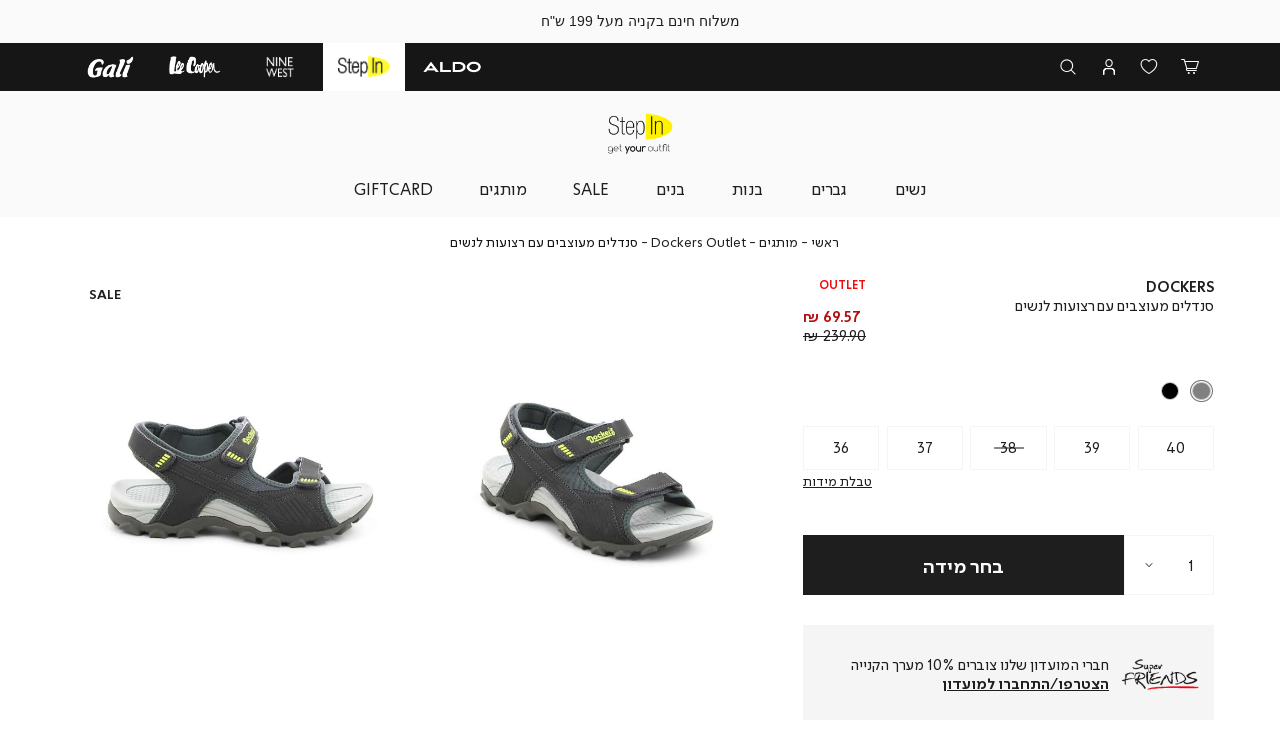

--- FILE ---
content_type: text/html; charset=UTF-8
request_url: https://www.stepin.co.il/step-in-brands/dockers/m3450161500
body_size: 36210
content:
<!doctype html>
<html lang="he">
    <head prefix="og: http://ogp.me/ns# fb: http://ogp.me/ns/fb# product: http://ogp.me/ns/product#">
        <script>
    var BASE_URL = 'https://www.stepin.co.il/';
    var require = {
        "baseUrl": "https://www.stepin.co.il/pub/static/version1768218074/frontend/Idus/Brill/he_IL"
    };
</script>
        <meta charset="utf-8"/>
<meta name="description" content="סנדלים לנשים מבית המותג האיכותי DOCKERSמעוצבים בסגנון ספורטיבי מרשים, בשילוב רצועות בסגירת וולקרו נוהבעלי סולייה ייחודית המספקת תחושה נוחה ויציבה בכל צעד"/>
<meta name="keywords" content="סנדלים מעוצבים עם רצועות לנשים"/>
<meta name="robots" content="INDEX,FOLLOW"/>
<meta name="title" content=" | Stepin"/>
<meta name="viewport" content="width=device-width, initial-scale=1, maximum-scale=1, user-scalable=yes"/>
<meta name="format-detection" content="telephone=no"/>
<title>סנדלים מעוצבים עם רצועות לנשים | Stepin</title>
<link  rel="stylesheet" type="text/css"  media="all" href="https://www.stepin.co.il/pub/static/version1768218074/frontend/Idus/Brill/he_IL/css/all.css" />
<link  rel="stylesheet" type="text/css"  media="all" href="https://www.stepin.co.il/pub/static/version1768218074/frontend/Idus/Brill/he_IL/mage/gallery/gallery.css" />
<link  rel="stylesheet" type="text/css"  media="screen and (max-width: 767px)" href="https://www.stepin.co.il/pub/static/version1768218074/frontend/Idus/Brill/he_IL/css/sp.css" />
<link  rel="stylesheet" type="text/css"  media="screen and (max-width: 479px)" href="https://www.stepin.co.il/pub/static/version1768218074/frontend/Idus/Brill/he_IL/css/sp_p.css" />
<link  rel="stylesheet" type="text/css"  media="screen and (min-width: 480px) and (max-width: 767px)" href="https://www.stepin.co.il/pub/static/version1768218074/frontend/Idus/Brill/he_IL/css/sp_l.css" />
<link  rel="stylesheet" type="text/css"  media="screen and (min-width: 768px) and (max-width: 1199px)" href="https://www.stepin.co.il/pub/static/version1768218074/frontend/Idus/Brill/he_IL/css/tb.css" />
<link  rel="stylesheet" type="text/css"  media="screen and (min-width: 768px) and (max-width: 979px)" href="https://www.stepin.co.il/pub/static/version1768218074/frontend/Idus/Brill/he_IL/css/tb_p.css" />
<link  rel="stylesheet" type="text/css"  media="screen and (min-width: 980px) and (max-width: 1199px)" href="https://www.stepin.co.il/pub/static/version1768218074/frontend/Idus/Brill/he_IL/css/tb_l.css" />
<link  rel="stylesheet" type="text/css"  media="screen and (min-width: 1200px) and (max-width: 1599px)" href="https://www.stepin.co.il/pub/static/version1768218074/frontend/Idus/Brill/he_IL/css/dt.css" />
<link  rel="stylesheet" type="text/css"  media="screen and (min-width: 1600px)" href="https://www.stepin.co.il/pub/static/version1768218074/frontend/Idus/Brill/he_IL/css/ls.css" />
<script  type="text/javascript"  src="https://www.stepin.co.il/pub/static/version1768218074/frontend/Idus/Brill/he_IL/requirejs/require.js"></script>
<script  type="text/javascript"  src="https://www.stepin.co.il/pub/static/version1768218074/frontend/Idus/Brill/he_IL/js/bundle/bundle0.js"></script>
<script  type="text/javascript"  src="https://www.stepin.co.il/pub/static/version1768218074/frontend/Idus/Brill/he_IL/js/bundle/bundle1.js"></script>
<script  type="text/javascript"  src="https://www.stepin.co.il/pub/static/version1768218074/frontend/Idus/Brill/he_IL/js/bundle/bundle2.js"></script>
<script  type="text/javascript"  src="https://www.stepin.co.il/pub/static/version1768218074/frontend/Idus/Brill/he_IL/js/bundle/bundle3.js"></script>
<script  type="text/javascript"  src="https://www.stepin.co.il/pub/static/version1768218074/frontend/Idus/Brill/he_IL/js/bundle/bundle4.js"></script>
<script  type="text/javascript"  src="https://www.stepin.co.il/pub/static/version1768218074/frontend/Idus/Brill/he_IL/js/bundle/bundle5.js"></script>
<script  type="text/javascript"  src="https://www.stepin.co.il/pub/static/version1768218074/frontend/Idus/Brill/he_IL/js/bundle/bundle6.js"></script>
<script  type="text/javascript"  src="https://www.stepin.co.il/pub/static/version1768218074/frontend/Idus/Brill/he_IL/js/bundle/bundle7.js"></script>
<script  type="text/javascript"  src="https://www.stepin.co.il/pub/static/version1768218074/frontend/Idus/Brill/he_IL/js/bundle/bundle8.js"></script>
<script  type="text/javascript"  src="https://www.stepin.co.il/pub/static/version1768218074/frontend/Idus/Brill/he_IL/js/bundle/bundle9.js"></script>
<script  type="text/javascript"  src="https://www.stepin.co.il/pub/static/version1768218074/frontend/Idus/Brill/he_IL/mage/requirejs/static.js"></script>
<script  type="text/javascript"  src="https://www.stepin.co.il/pub/static/version1768218074/frontend/Idus/Brill/he_IL/mage/requirejs/mixins.js"></script>
<script  type="text/javascript"  src="https://www.stepin.co.il/pub/static/version1768218074/frontend/Idus/Brill/he_IL/requirejs-config.js"></script>
<script  type="text/javascript"  src="https://www.stepin.co.il/pub/static/version1768218074/frontend/Idus/Brill/he_IL/Magento_Checkout/js/view/configure/product-customer-data.js"></script>
<script  type="text/javascript"  src="https://www.stepin.co.il/pub/static/version1768218074/frontend/Idus/Brill/he_IL/Idus_Core/js/idus.personalization.js"></script>
<link  rel="canonical" href="https://www.stepin.co.il/m3450161500" />
<link  rel="icon" type="image/x-icon" href="https://www.stepin.co.il/pub/media/favicon/stores/6/stepin_favicon.png" />
<link  rel="shortcut icon" type="image/x-icon" href="https://www.stepin.co.il/pub/media/favicon/stores/6/stepin_favicon.png" />
        <!-- start og meta idus -->

<meta property="og:title" content="סנדלים מעוצבים עם רצועות לנשים | Stepin"/><meta property="og:description" content="סנדלים מעוצבים עם רצועות לנשים - סנדלים לנשים מבית המותג האיכותי DOCKERSמעוצבים בסגנון ספורטיבי מרשים, בשילוב רצועות בסגירת וולקרו נוהבעלי סולייה ייחודית המספקת תחושה נוחה ויציבה בכל צעד"/><meta property="og:image" content="https://www.stepin.co.il/pub/media/catalog/product/cache/07c27feb0b57ff821c444b41a5827060/3/4/345016_1500-1715117657125653.jpg"/><meta property="og:url" content="https://www.stepin.co.il/step-in-brands/dockers/m3450161500"/><meta property="og:type" content="product"/><meta property="og:product:price:amount" content="69.57"/><meta property="product:price:currency" content="ILS"/>


<script type="application/ld+json">{"@context":"http:\/\/schema.org","@type":"Product","description":"\u05e1\u05e0\u05d3\u05dc\u05d9\u05dd \u05de\u05e2\u05d5\u05e6\u05d1\u05d9\u05dd \u05e2\u05dd \u05e8\u05e6\u05d5\u05e2\u05d5\u05ea \u05dc\u05e0\u05e9\u05d9\u05dd - \u05e1\u05e0\u05d3\u05dc\u05d9\u05dd \u05dc\u05e0\u05e9\u05d9\u05dd \u05de\u05d1\u05d9\u05ea \u05d4\u05de\u05d5\u05ea\u05d2 \u05d4\u05d0\u05d9\u05db\u05d5\u05ea\u05d9 DOCKERS\u05de\u05e2\u05d5\u05e6\u05d1\u05d9\u05dd \u05d1\u05e1\u05d2\u05e0\u05d5\u05df \u05e1\u05e4\u05d5\u05e8\u05d8\u05d9\u05d1\u05d9 \u05de\u05e8\u05e9\u05d9\u05dd, \u05d1\u05e9\u05d9\u05dc\u05d5\u05d1 \u05e8\u05e6\u05d5\u05e2\u05d5\u05ea \u05d1\u05e1\u05d2\u05d9\u05e8\u05ea \u05d5\u05d5\u05dc\u05e7\u05e8\u05d5 \u05e0\u05d5\u05d4\u05d1\u05e2\u05dc\u05d9 \u05e1\u05d5\u05dc\u05d9\u05d9\u05d4 \u05d9\u05d9\u05d7\u05d5\u05d3\u05d9\u05ea \u05d4\u05de\u05e1\u05e4\u05e7\u05ea \u05ea\u05d7\u05d5\u05e9\u05d4 \u05e0\u05d5\u05d7\u05d4 \u05d5\u05d9\u05e6\u05d9\u05d1\u05d4 \u05d1\u05db\u05dc \u05e6\u05e2\u05d3","name":"\u05e1\u05e0\u05d3\u05dc\u05d9\u05dd \u05de\u05e2\u05d5\u05e6\u05d1\u05d9\u05dd \u05e2\u05dd \u05e8\u05e6\u05d5\u05e2\u05d5\u05ea \u05dc\u05e0\u05e9\u05d9\u05dd","image":"https:\/\/www.stepin.co.il\/pub\/media\/catalog\/product\/cache\/07c27feb0b57ff821c444b41a5827060\/3\/4\/345016_1500-1715117657125653.jpg","url":"https:\/\/www.stepin.co.il\/step-in-brands\/dockers\/m3450161500","sku":"m3450161500","offers":{"@type":"Offer","availability":"InStock","price":69.57,"priceCurrency":"ILS"}}</script><!-- end og meta idus -->
<!-- start code head idus -->
<script>
// tmp fix from previous site
if ('serviceWorker' in navigator) {
    navigator.serviceWorker.getRegistrations().then((registrations) => {
        registrations.forEach((registration) => {
            registration.unregister();
            console.log('Service Worker unregistered:', registration);
        });
    }).catch((error) => {
        console.error('Error unregistering Service Workers:', error);
    });
}
</script><!-- end code head idus -->

<script>
    if (window.location.href.indexOf('/customer/account/forgotpassword') !== -1) window.location.href = '/';
</script><script>// <!-- send DataLayer UserID -->
window.dataLayer = window.dataLayer || [];
var eventData = { 'event': "UserData" };
var _idusUserData = JSON.parse(localStorage.getItem('mage-cache-storage'));
if (_idusUserData != undefined) {
    if (_idusUserData.customer != undefined) {
        eventData['user_id'] = _idusUserData.customer.customer_id || undefined;
        eventData['group_id'] = _idusUserData.customer.group_id || "0";
    }
}
dataLayer.push(eventData);</script><script>// <!-- Google Tag Manager -->
(function(w,d,s,l,i){w[l]=w[l]||[];w[l].push({'gtm.start':
new Date().getTime(),event:'gtm.js'});var f=d.getElementsByTagName(s)[0],
j=d.createElement(s),dl=l!='dataLayer'?'&l='+l:'';j.async=true;j.src=
'https://www.googletagmanager.com/gtm.js?id='+i+dl;f.parentNode.insertBefore(j,f);
})(window,document,'script','dataLayer','GTM-T48XB2L');</script><script>// don't touch!
window.throttleAnimation = function (callback) {
    var active = false;
    var evt;
    var handler = function () {
        active = false;
        callback(evt);
    }
    return function handleEvent(e) {
        evt = e;
        if (!active) {
            active = true;
            requestAnimationFrame(handler);
        };
    }
}</script><style>.start-product-view[data-product-type=simple] .product_addtocart .tocart > span{
    transform: translateY(0);
    visibility: visible;
}

.start-product-item[data-product-type=simple] .product_addtocart .tocart span, .start-product-view[data-product-type=simple] .product_addtocart .tocart span{
    visibility: visible;
}
.swatch-option .show-price{
    display:none;
}
.customer-register-fields .membership_register, .customer-register-fields .membership_renewal{
     margin-right: 0; 
     margin-left: 0;
}
.mini-login-content[active="validate-identity-field"] .customer-login-flow .customer-login-fields .submit .action.login.primary{
    top: 4.1rem;
    height: 52px;
}
.block-minicart-content .minicart_content .minicart-bottom .cart-totals >* div:not(.tax-total){
    display: flex !important;
    justify-content: space-between !important;
    padding: 0.5rem 2rem !important;

}
.idus-slider-wrapper.idus_css3_slider .idus_slider_control:not(.show){
    display: flex !important;
}
.idus_minicart_popup .modal-inner-wrap .scroll-area {
flex-basis: 0
}
@media only screen and (max-width: 767px) {
    .category-wrapper .product-items .product-item {
        width: 50% !important;
        padding: 0 0.5rem 2rem !important;
        
    }
}
.category-wrapper .category-items .product-items .category_promotion .idus-slider-scroll-wrapper>.idus-slider:first-child, .page-mylist .product-items.wishlist .category_promotion .idus-slider-scroll-wrapper>.idus-slider:first-child {
    padding-bottom: 7rem !important;
}
.idus-slider-layout-custom_image_by_text .idus-slider-background .idus-slider-scroll-wrapper .idus-slider-slide-inner .idus-slider-slide-video {
    right: unset !important;
}
.quickshop .product_addtocart{
    display: flex;
    justify-content: center;
}
#checkout_creditguard_iframe {
height: 400px !important;
}</style><style>
@media screen and (max-width: 767px) {
                    .category-items .product-item .product-stampa,.category-items .product-page .product-stampa,.category-items .product-cart .product-stampa{
    font-size: 0.9rem;
    padding: .5rem 0.5rem;
}
.block-minicart-content .minicart_content .minicart-bottom .cart-totals >* div:not(.tax-total){
    padding: 0.5rem 1rem !important;

}
.idus-slider-layout-custom_image_by_text .idus-slider-wrapper.idus-slider-layout_relative .idus-slider-slide.pos_middle .idus-slider-slide-inner{
        flex-flow: column !important;
}
.idus-slider-layout-custom_image_by_text .idus-slider-background .idus-slider-scroll-wrapper .idus-slider-slide-inner{
    flex-direction: column !important;
}   
                }</style><script src="https://scripts.selectika.com/selectika-wc.js" defer async></script>
<style>
    /*added to filter file on stg*/
.filter-options-item {
    
    z-index: 3 !important;
}
/* added in code
can remove after version */
body[data-mage-init] .product-page-addtocart,
body[data-mage-init] .product-item-addtocart,
body[data-mage-init] .mini-wrapper{
    pointer-events: none !important;
    opacity: .5 !important;
}
.page-header-navigation-dropdown_1>.container .idus-slider-slide-inner>.primary img {
    object-fit: contain !important;
}</style>	<script type="text/javascript">
		//<![CDATA[
			'use strict'; (function (a, b, c) { if (!a.flashy) { a.flashy = function () { a.flashy.event && a.flashy.event(arguments), a.flashy.queue.push(arguments) }, a.flashy.queue = []; var d = document.getElementsByTagName('script')[0], e = document.createElement(b); e.src = c, e.async = !0, d.parentNode.insertBefore(e, d) } })(window, 'script', 'https://js.flashyapp.com/thunder.js'), flashy('init', 7818);
            flashy('ViewContent', {"content_ids":["871014"]});

            window.flashyMetadata = {"platform": "Magento","version": "2.5.4"}; console.log("Flashy Init", flashyMetadata);
					//]]>
	</script>
    
	<script type="text/javascript">
		//<![CDATA[
            function getFlashyCookie(cname) {
                var name = cname + "=";
                var decodedCookie = decodeURIComponent(document.cookie);
                var ca = decodedCookie.split(';');
                for(var i = 0; i <ca.length; i++) {
                    var c = ca[i];
                    while (c.charAt(0) == ' ') {
                        c = c.substring(1);
                    }
                    if (c.indexOf(name) == 0) {
                        return c.substring(name.length, c.length);
                    }
                }
                return "";
            }

            function setFlashyCookie(cname, cvalue) {
                var d = new Date();
                d.setTime(d.getTime() + (365*24*60*60*1000));
                var expires = "expires="+ d.toUTCString();
                document.cookie = cname + "=" + cvalue + ";" + expires + ";path=/";
            }

            window.addEventListener('onFlashy', function() {

                function flashyCartManager() {

                    if (getFlashyCookie("flashy_cart_cache") != getFlashyCookie("flashy_cart"))
                    {
                        setFlashyCookie("flashy_cart", getFlashyCookie("flashy_cart_cache"));

                        flashyCart = JSON.parse(window.atob(getFlashyCookie("flashy_cart")));

                        if( flashyCart.value && flashyCart.value > 0 )
                            flashy('UpdateCart', flashyCart);

                        console.log("Flashy Update Cart:", flashyCart);
                    }
                };

                flashyCartManager();

                window.setInterval(function() {
                    flashyCartManager();
                }, 1200);

            });
		//]]>
	</script>
    </head>
    <body data-container="body" data-mage-init='{"loaderAjax": {}, "loader": { "icon": "https://www.stepin.co.il/pub/static/version1768218074/frontend/Idus/Brill/he_IL/images/loader-2.gif"}}' class="page-product-configurable catalog-product-view parent-1 parent-315 parent-429 parent-442 brand-727 product-m3450161500 categorypath-step-in-brands-dockers category-dockers store-stepin page-layout-1column">
        <noscript><!-- Google Tag Manager (noscript) -->
<noscript>
<iframe src="https://www.googletagmanager.com/ns.html?id=GTM-T48XB2L"
height="0" width="0" style="display:none;visibility:hidden"></iframe>
</noscript></noscript><!-- start code body start idus -->
<!-- end code body start idus -->

<script type="text/javascript">
    if (document.body) {
        var classList = 'store-stepin';
        if (classList != '') {
            classList = classList.split(' ');
            for (i = 0; i < classList.length; i++) {
                document.body.classList.add(classList[i]);
            }
        }
    }
</script>

<script>
    const config = {
        attributes: false,
        childList: true,
        subtree: true
    };

    let device = 'dt';
    if (window.innerWidth < 768) device = 'sp';

    const callback = (mutationList, observer) => {

        for (const mutation of mutationList) {

            if (mutation.type === 'childList' &&
                mutation.addedNodes.length &&
                mutation.addedNodes[0].classList &&
                mutation.addedNodes[0].classList.contains('idus-slider-slide')) {

                let slide = mutation.addedNodes[0];
                if (slide.dataset.device &&
                    slide.dataset.device !== 'all' &&
                    slide.dataset.device.indexOf(device) === -1) {

                    let image = slide.querySelector('.idus-slider-slide-img');
                    if (image) {

                        image.removeAttribute('src');
                        slide.remove();
                    }
                }
            }
        }
    };

    const observer = new MutationObserver(callback);

    observer.observe(document.body, config);

    window.sliderObserver = observer;
</script>

<!-- critical inline css -->
<style>
    .swatch-option .show-price {

        display: none;
    }
</style><!-- start loader page idus -->
<div role="alert" aria-label="בטעינה, מיד נספק לך את המידע שביקשת" class="page-loader idus_loader_page fixed" onclick="document.getElementsByClassName('idus_loader_page')[0].classList.remove('active');"><span><img width="200" height="200" src="https://www.stepin.co.il/pub/media/loading_image/default/loader.gif" alt="Loading" /></span></div>
<!-- end loader page idus -->    <script>
        require.config({
            deps: [
                'jquery',
                'mage/translate',
                'jquery/jquery-storageapi'
            ],
            callback: function ($) {
                'use strict';

                var dependencies = [],
                    versionObj;

                $.initNamespaceStorage('mage-translation-storage');
                $.initNamespaceStorage('mage-translation-file-version');
                versionObj = $.localStorage.get('mage-translation-file-version');

                
                if (versionObj.version !== 'bcb9277c98a20ad181a1046636eefe551e294915') {
                    dependencies.push(
                        'text!js-translation.json'
                    );

                }

                require.config({
                    deps: dependencies,
                    callback: function (string) {
                        if (typeof string === 'string') {
                            $.mage.translate.add(JSON.parse(string));
                            $.localStorage.set('mage-translation-storage', string);
                            $.localStorage.set(
                                'mage-translation-file-version',
                                {
                                    version: 'bcb9277c98a20ad181a1046636eefe551e294915'
                                }
                            );
                        } else {
                            $.mage.translate.add($.localStorage.get('mage-translation-storage'));
                        }
                    }
                });
            }
        });
    </script>

<script type="text/x-magento-init">
    {
        "*": {
            "mage/cookies": {
                "expires": null,
                "path": "/",
                "domain": ".www.stepin.co.il",
                "secure": false,
                "lifetime": "31556926"
            }
        }
    }
</script>
	<div class="accessbility">
		<a class="access-hidden accesskey" id="skip-link" href="#maincontent" title="מעבר לתוכן העמוד ">מעבר לתוכן העמוד </a>
		<a class="access-hidden accesskey" data-actions='{"click": "#page-header-navigation-toggle", "focus": "#page-header-navigation-toggle"}' href="#page-header-navigation" title="מעבר לתפריט ראשי ">מעבר לתפריט ראשי </a>
		<a class="access-hidden accesskey" href="#page-footer" title="מעבר לתפריט תחתון ">מעבר לתפריט תחתון </a>
		<a style="display: none;" class="access-hidden accesskey" href="#layered-filter-block" title="מעבר לתפריט צד ">מעבר לתפריט צד </a>
		<button class="access-hidden accesskey" id="access_freezeAnimations" data-on="בטל עצירת אנימציות " data-off="עצירת אנימציות ">עצירת אנימציות </button>
		<button class="access-hidden accesskey" id="access_changeContrast" data-on="בטל שינוי ניגודיות " data-off="שינוי ניגודיות ">שינוי ניגודיות </button>
	</div>

<style>
	.idus-accessibility-menu {

		position: fixed;
		top: calc(var(--header-height) + 1rem);
		right: 1rem;

		z-index: 99;
	}

	.idus-accessibility-menu .idus-accessibility-menu-icon {

		border: 0;
		padding: 0;
		width: 3rem;
		height: 3rem;
		background: white;
		border-radius: 50%;
		background-image: url('[data-uri]');
		background-repeat: no-repeat;
		background-size: 1.5rem;
		background-position: center;
		box-shadow: 0 5px 10px 0 rgba(0, 0, 0, .15);
	}

	.idus-accessibility-menu .idus-accessibility-menu-icon span {

		border: 0;
		clip: rect(0, 0, 0, 0);
		height: 1px;
		margin: -1px;
		overflow: hidden;
		padding: 0;
		position: absolute;
		width: 1px;
	}

	.idus-accessibility-menu .idus-accessibility-menu-items {

		background: white;
		position: absolute;
		top: calc(100% + 0.5rem);
		right: 0;
		left: auto;
		width: 20rem;
		border-radius: 8px;
	}

	.idus-accessibility-menu .idus-accessibility-menu-items:before {

		content: '';
		width: 8px;
		height: 8px;
		background: white;
		position: absolute;
		right: calc(1.5rem - 4px);
		top: -4px;
		transform: rotate(45deg);
		display: block;
		z-index: -1;
	}

	.idus-accessibility-menu .idus-accessibility-menu-item .accesskey {

		color: black;
		padding: 1rem 2rem;
		display: block;
		text-decoration: underline;
		font-size: 16px;
		white-space: nowrap;
		transition: 250ms;
		width: 100%;
		text-align: right;
		border-bottom: 1px solid #ededed;
	}

	.idus-accessibility-menu .idus-accessibility-menu-item:first-child .accesskey {

		border-top-right-radius: 8px;
		border-top-left-radius: 8px;
	}

	.idus-accessibility-menu .idus-accessibility-menu-item:last-child .accesskey {

		border-bottom-right-radius: 8px;
		border-bottom-left-radius: 8px;
		border-bottom: 0;
	}

	.idus-accessibility-menu .idus-accessibility-menu-item .accesskey:hover,
	.idus-accessibility-menu .idus-accessibility-menu-item .accesskey:focus {

		background: #f8f8f8;
	}

	.idus-accessibility-menu .idus-accessibility-menu-item .accesskey:active {

		background: #f2f2f2;
	}

	@media (max-width: 767px) {

		.idus-accessibility-menu {

			display: none !important;
		}
	}
</style><div class="page-wrapper"><header class="page-header">		<div class="page-header-container" data-mage-init='
	{
		"idus_header": {
			"stickyClassEnabled": true,
			"stickyOffsetTop": 40		}
	}'>
		<div class="header-container"><div class="header-sale-strip"><div class="header__widget header_widget">
	<div class="widget block block-static-block">
    <ul>
<li style="direction: rtl;"><span style="font-family: arial, helvetica, sans-serif;">משלוח חינם בקניה מעל 199 ש"ח </span></li>
<li style="direction: rtl;"><span style="font-family: arial, helvetica, sans-serif;"><br /></span></li>
</ul></div></div></div><div class="header-toolbar"><div class="container"><div class="page_header_minicart">
	
<div data-block="minicart" class="mini-wrapper mini-cart minicart-wrapper minicart-popup empty">
    <a rel="nofollow" role="button" aria-controls="minicart-content-wrapper" class="action showcart" aria-label="הסל שלי" href="https://www.stepin.co.il/checkout/cart/"
       data-bind="scope: 'minicart_content'">
        <span class="text">הסל שלי</span>
        <span role="alert" aria-live="polite" class="counter qty empty"
              data-bind="css: { empty: !!getCartParam('summary_count') == false }, blockLoader: isLoading">
            <span class="counter-number"></span>
            <span class="counter-notification hide">המוצר נוסף בהצלחה</span>
        </span>
    </a>

                        <div class="block block-minicart" style="display: none;">
                <div id="minicart-content-wrapper" role="dialog" aria-describedby="סל קניות" data-bind="scope: 'minicart_content'">
                            <div class="block-minicart-content" style="display: none;">
                        <button type="button" id="btn-minicart-close" class="action close" data-action="close" title="סגור">
                            <span>סגור</span>
                        </button>
                                                    <div class="block-title block-title-mycart">
                                <span class="text">סל קניות</span>
                                <span class="left-brace hide">(</span>
                                <span class="counter hide"></span>
                                <span class="left-brace hide">)</span>
                            </div>
                        
                        
                        <div class="minicart_content" data-block="minicart_content" data-bind="html: getMinicartHtml()"></div>
                    </div>
                </div>
                            </div>
        <script>
        window.checkout = {"shoppingCartUrl":"https:\/\/www.stepin.co.il\/checkout\/cart\/","checkoutUrl":"https:\/\/www.stepin.co.il\/checkout\/","updateItemQtyUrl":"https:\/\/www.stepin.co.il\/checkout\/sidebar\/updateItemQty\/","removeItemUrl":"https:\/\/www.stepin.co.il\/checkout\/sidebar\/removeItem\/","imageTemplate":"Magento_Catalog\/product\/image_with_borders","baseUrl":"https:\/\/www.stepin.co.il\/","minicartMaxItemsVisible":null,"websiteId":"1","maxItemsToDisplay":null,"currency":"\u00a0\u20aa","dropdown":0,"lastAdding":0,"openAfterAdding":1,"closeAfterOpen":3,"renderOpenMinicart":0,"minicartTitle":"\u05e1\u05dc \u05e7\u05e0\u05d9\u05d5\u05ea","minicartTitleNewitem":null,"empty_message":null,"msg_after_add":0};
    </script>
    <script type="text/x-magento-init">
    {
        "[data-block='minicart']": {
            "Magento_Ui/js/core/app": {"components":{"minicart_content":{"children":{"subtotal.container":{"children":{"subtotal":{"children":{"subtotal.totals":{"config":{"display_cart_subtotal_incl_tax":0,"display_cart_subtotal_excl_tax":1,"template":"Magento_Tax\/checkout\/minicart\/subtotal\/totals"},"component":"Magento_Tax\/js\/view\/checkout\/minicart\/subtotal\/totals","children":{"subtotal.totals.msrp":{"component":"Magento_Msrp\/js\/view\/checkout\/minicart\/subtotal\/totals","config":{"displayArea":"minicart-subtotal-hidden","template":"Magento_Msrp\/checkout\/minicart\/subtotal\/totals"}}}}},"component":"uiComponent","config":{"template":"Magento_Checkout\/minicart\/subtotal"}}},"component":"uiComponent","config":{"displayArea":"subtotalContainer"}},"item.renderer":{"component":"uiComponent","config":{"displayArea":"defaultRenderer","template":"Magento_Checkout\/minicart\/item\/default"},"children":{"item.image":{"component":"Magento_Catalog\/js\/view\/image","config":{"template":"Magento_Catalog\/product\/image","displayArea":"itemImage"}},"checkout.cart.item.price.sidebar":{"component":"uiComponent","config":{"template":"Magento_Checkout\/minicart\/item\/price","displayArea":"priceSidebar"}}}},"extra_info":{"component":"uiComponent","config":{"displayArea":"extraInfo"}},"promotion":{"component":"uiComponent","config":{"displayArea":"promotion"}}},"config":{"itemRenderer":{"default":"defaultRenderer","simple":"defaultRenderer","virtual":"defaultRenderer"},"template":"Idus_Checkout\/minicart\/content"},"component":"Idus_Checkout\/js\/view\/minicart"}},"types":[]}        },
        "*": {
            "Magento_Ui/js/block-loader": "https://www.stepin.co.il/pub/static/version1768218074/frontend/Idus/Brill/he_IL/images/loader-1.gif"
        }
    }
    </script>
    <div class="idus_popup" action="edit_item"></div>
</div></div><div class="page_header_link" data-mage-init='{"idus_mylist":{"action":"wishlist"}}'>
<div class="mini-wrapper mini-mylist wishlist">
	<a rel="nofollow" class="icon action" href="https://www.stepin.co.il/mylist/wishlist/" aria-label="מעבר לרשימת המועדפים">
		<span class="text">רשימת המועדפים</span>
		<span role="alert" aria-live="polite" class="counter qty" style="display: none;">
			<span class="counter-number">0</span>
		</span>
	</a>
	</div>
</div><div class="page_header_customer">
<ul>
	<li class="customer-welcome isloading" data-block="customer_account" data-mage-init='{"idus_login":{"layout": "popup"}}'>
	<div class="mini-wrapper mini-customer loggedin" data-block="minicustomer" style="display: none;">

		<a rel="nofollow" role="button" aria-label="פתיחת תפריט משתמש מחובר" class="action customer-name" id="customer-account-link" dropdown_id="customer-dropdown-account" target="idus_dropdown" href="javascript:void(0);" data-href="https://www.stepin.co.il/customer/account/" rel="nofollow">
			<span class="text"></span>
			<span class="customer-note"></span>
		</a>

		<div class="block block-customer-menu customer-menu idus_dropdown" action="customer-dropdown-account" style="display: none;">

			<button type="button" id="btn-mini-customer-close" class="action close">
				<span class="text">סגור</span>
			</button>

			<div class="block-title customer-name">
				<span class="text">איזור אישי</span>
				<div class="customer-note"></div>
			</div>
			<div class="block-content">
				<ul class="mini-customer-links">
					<li class="account-link">
						<a rel="nofollow" href="https://www.stepin.co.il/customer/account/" class="to_account">איזור אישי</a>
					</li>
										<li class="logout-link">
						<a rel="nofollow" href="javascript:void(0);" data-href="https://www.stepin.co.il/customer/account/tologout/" class="to_logout" rel="nofollow">התנתקות</a>
					</li>
				</ul>
			</div>
		</div>
	</div>
	<div class="mini-wrapper mini-customer login">
		<a rel="nofollow" role="button" class="action login-link" id="customer-login-link"  window_id="customer-popup-login"
			 target="idus_popup" toggle="customer-login-link" role="button" aria-label="התחברות" tabindex="0" href="javascript:void(0);" rel="nofollow">
			<span class="text">התחברות</span>
		</a>
				<div action="customer-popup-login" class="mini-login-content idus_popup" title="Sign In" style="display: none;">
			<div class="customer-flow"><div class="customer-login">
<form 	class="customer-account-form form-login" 
		action="https://www.stepin.co.il/customer/ajax/post/" 
		method="post" id="customer-account-login-form" 
		onsubmit="return false";
		aria-labelledby="form-login-title">
	<input name="form_key" type="hidden" value="iQm0psp1cfn6nHy0" />	<input type="hidden" name="bot_validation" value="1" />
	<input type="hidden" name="type" value="login" />
	<div class="messages" aria-live="assertive" tabindex="-1" role="alert" aria-atomic="true"></div>
	<div class="customer-login-flow"><div class="customer-flow-title"><h2 dir="rtl" id="form-login-title" class="form-login_title">
	התחברות</h2></div><div class="customer-login-fields"><fieldset class="fieldset login login_by_mobile" data-hasrequired="* Required Fields" aria-labelledby="טופס התחברות">
	<legend class="hidden">טופס התחברות</legend>
	<div id="telephone-login-field" class="customer-account-form-field">
		<div class="field note">מזינים טלפון וממשיכים</div>
		<div class="field telephone required">
			<label class="label" for="telephone-login"><span>טלפון</span></label>
			<div class="control">
												
				<input name="telephone" value="" placeholder="טלפון" id="telephone-login" type="tel" class="input-text" title="טלפון" data-validate="{required:true, 'validate-mobile':true}">
			</div>
		</div>
	</div>
		<div id="verify-code-field" class="customer-account-form-field" style="display: none;">
		<div class="field note">נא הזן את הקוד שקיבלת</div>
		<div class="field code required">
			<label class="label" for="verify-code"><span>קוד</span></label>
			<div class="control">
				<input name="code" aria-label="נא הזן את הקוד שקיבלת" value="" placeholder="קוד" id="verify-code" aria-label="נא הזן את הקוד שקיבלת" maxlength="6" type="tel" class="input-text" title="קוד" data-validate="{required:true, 'validate-number':true}">
			</div>
		</div>

		<div class="verify-code-try-again">
			<label for="verify-code-try-again-button"><span>לא קיבלתם קוד?</span></label>
			<button type="button" id="verify-code-try-again-button" aria-label="לא קיבלתם קוד? נסו שנית"><span>נסו שנית</span></button>
		</div>
	</div>

	<div id="select-email-field" class="customer-account-form-field" style="display: none;">
		<div class="field note">אנא בחר דוא״ל לאיחוד</div>
		<div class="field select_email required clone" style="display: none;">
			<input type="radio" name="select_email" id="select_email_clone" data-validate="{required:true}" value="clone" disabled="disabled">
			<label for="select_email_clone"><span>Clone</span></label>
		</div>
	</div>

	<div id="compare-email-field" class="customer-account-form-field" style="display: none;">
		<div class="field note">כדי להשלים את הזיהוי נבקש לאמת את כתובת המייל</div>

		<div class="field compare_email required">
			<label class="label" for="compare_email"><span>אנא הקלד כתובת דוא״ל מלאה</span></label>
			<div class="control">
				<input type="text" name="compare_email" value="" placeholder="אנא הקלד כתובת דוא״ל מלאה" id="compare_email" class="input-text" title="מייל" data-validate="{required:true, 'validate-email':true}">
			</div>
		</div>
	</div>

	<div id="validate-identity-field" class="customer-account-form-field" style="display: none;">
				<div class="field note">כדי להשלים את הזיהוי נבקש להשלים תעודת זהות</div>
		<div class="identity_mask"></div>
		<div class="field identity required">
			<label class="label" for="validate-identity"><span>תעודת זהות</span></label>
			<div class="control">
				<input name="compare_identity" value="" placeholder="תעודת זהות" id="validate-identity" type="tel" class="input-text" title="תעודת זהות" data-validate="{required:true, 'validate-identity':true}">
			</div>
		</div>
		<div class="field error"></div>
	</div>

	<div id="form-server-error" class="customer-account-form-field" style="display: none;">
		<div class="field note">כרגע לא ניתן להרשם לאתר<br />נסו שנית מאוחר יותר<br />בינתיים ניתן להמשיך כאורח</div>

		<div class="login-server-error-try-again">
			<label for="login-server-error-try-again-button"><span>נסו שוב</span></label>
			<button type="button" class="action primary" id="login-server-error-try-again-button" aria-label="נסו שוב"><span>נסו שוב</span></button>
		</div>

		<div class="login-server-error-continue">
			<label for="login-server-error-continue-button"><span>להמשיך כאורח</span></label>
			<button type="button" class="action primary" id="login-server-error-continue-button" aria-label="להמשיך כאורח"><span>להמשיך כאורח</span></button>
		</div>
	</div>
</fieldset><div class="submit">
<button type="submit" class="action login primary" name="sign_in" id="account-login-send" title="המשך">
    <span>המשך</span>
</button></div></div><div class="customer-login-social hide"><div dir="rtl" class="login-free_text">
	או באמצעות</div><div class="idus_social_login" data-mage-init='{"Idus_SocialLogin/js/sociallogin":{}}'>
	<div class="idus_social_login_title"></div>
			</div></div></div>	<div class="page-loader idus_loader_login absolute"><span><img alt="Loading" src="https://www.stepin.co.il/pub/media/loading_image/default/loader.gif"></span></div>
</form></div><div class="customer-register"><form class="customer-account-form form-register" action="https://www.stepin.co.il/customer/ajax/post/" enctype="multipart/form-data" method="post" id="customer-account-register-form" style="display: none;" onsubmit="return false;" novalidate>
    <fieldset>
        <legend class="hidden">טופס הרשמה</legend>
        <input name="form_key" type="hidden" value="iQm0psp1cfn6nHy0" />        <input type="hidden" name="bot_validation" value="1" />
        <input type="hidden" name="type" value="register" />
        <input type="hidden" name="external_id" id="external_id" class="external_id" value="" />
        <div class="messages" aria-live="assertive" tabindex="-1" role="alert" aria-atomic="true"></div>
        <div class="customer-register-flow"><div class="customer-flow-title"><div dir="rtl" class="register-free_text">
	הרשמה לאתר</div></div><div class="customer-register-fields"><div class="title"><div dir="rtl" class="register-free_text">
	כמה פרטים וסיימנו :)</div></div><div class="required-notice"><div dir="rtl" class="register-free_text">
	השדות המסומנים בכוכבית (*) הינם שדות חובה</div></div><div class="name">
            <div class="field field-name-firstname required">
            <label class="label" for="firstname"><span>* שם פרטי</span></label>
            <div class="control">
                <input type="text" id="firstname"
                       name="firstname"
                       value=""
                       placeholder="* &#x05E9;&#x05DD;&#x20;&#x05E4;&#x05E8;&#x05D8;&#x05D9;"
                       class="input-text firstname required-entry"  data-validate="{'idus-alphanumeric':true,required:true}">
            </div>
        </div>
            <div class="field field-name-lastname required">
            <label class="label" for="lastname"><span>* שם משפחה</span></label>
            <div class="control">
                <input type="text" id="lastname"
                       name="lastname"
                       value=""
                       placeholder="* &#x05E9;&#x05DD;&#x20;&#x05DE;&#x05E9;&#x05E4;&#x05D7;&#x05D4;"
                       class="input-text lastname required-entry"  data-validate="{'idus-alphanumeric':true,required:true}">
            </div>
        </div>
    
    </div><div class="email"><div class="field required">
    <label for="email" class="label"><span>* מייל</span></label>
    <div class="control">
        <input type="email" name="email" autocomplete="email" id="email" value="" placeholder="* &#x05DE;&#x05D9;&#x05D9;&#x05DC;" data-mage-init='{"mage/trim-input":{}}' class="input-text email" data-validate="{required:true, 'validate-email':true}">
    </div>
</div></div><div class="phone"><div class="field required">
    <label for="telephone" class="label"><span>* טלפון</span></label>
    <div class="control">
                <input type="tel" name="telephone" id="telephone" value="" placeholder="* &#x05D8;&#x05DC;&#x05E4;&#x05D5;&#x05DF;" data-mage-init='{"mage/trim-input":{}}' class="input-text telephone" data-validate="{required:true, 'validate-mobile':true}">
    </div>
</div></div><div class="membership">			<div class="membership_register" data-mage-init='{"idus_membership-customer_register":{}}'>
			<div class="field note">מצטרפים למועדון ונהנים מהטבות בלעדיות בנוסף למבצעי האתר</div>
							<input type="checkbox" aria-label="הצטרפות למועדון עלות ההצטרפות למועדון היא 49.90 ₪" name="membership_join" id="membership_register_check" />
				<label for="membership_register_check"><span>הצטרפות למועדון</span></label>
						<div class="membership_register_form" style="display: none;">
									<div class="amount_register">עלות ההצטרפות למועדון היא 49.90 ₪</div>
								<div class="membership_register_steps membership_register_step_1">
					<div class="membership_message"></div>
							<div class="field membership_identity required  tel">
			<label class="label" for="membership_register_identity"><span> *  תעודת זהות</span></label>
			<div class="control">
				<input name="membership_identity" data-name="Identity" placeholder=" *  תעודת זהות" autocomplete="off" id="membership_register_identity" type="tel" class="input-tel identity" data-validate='{required:true,"validate-identity":true}' value="" aria-required="true" disabled="disabled">
			</div>
		</div>

		
		<div class="field membership_date_of_birth required ">
			<label class="label" for="membership_register_date_of_birth"><span> *  תאריך לידה - פורמט dd.mm.yyyy</span></label>
			<div class="control">
				<input type="text"  data-name="BirthDate" name="membership_date_of_birth" placeholder=" *  תאריך לידה" id="membership_register_date_of_birth"  value="" class="input-date date_of_birth" data-validate='{required:true,"validate-date":{"dateFormat":"d.M.y"}}' aria-required="true"  disabled="disabled"/>
									<script type="text/javascript">
						require(["jquery", "mage/calendar"], function($, calendar){
							var element = $("#membership_register_date_of_birth");
							if(element.length && element.calendar != undefined){
								element.calendar({
									showsTime: false,
									dateFormat: "d.M.y",
									yearRange: "-120y:c+nn",
									buttonImage: '',
									buttonText: "Select Date",
									maxDate: "-16Y",
									changeMonth: true,
									changeYear: true,
									showOn: "both",
									beforeShow: function(){
										var dialogObj = $('.idus_dropdown.active');
										if(dialogObj.length){
											$('body').off('click.outsideDropdown');
										}
									},
									onClose: function(){
										var dialogObj = $('.idus_dropdown.active');
										if(dialogObj.length){
											dialogObj.dropdownDialog('open');
										}
									}
								});
								$("#membership_register_date_of_birth + .ui-datepicker-trigger").attr('tabindex', '-1');
							}
						});
					</script>
							</div>
		</div>
		
		<div class="field membership_city text">
			<label class="label" for="membership_register_city"><span> עיר</span></label>
			<div class="control">
				<input name="membership_city" data-name="City" placeholder=" עיר" autocomplete="off" id="membership_register_city" type="text" class="input-text city" data-validate='{required:false}' value="" aria-required="false" disabled="disabled">
			</div>
		</div>

		
		<div class="field membership_street text">
			<label class="label" for="membership_register_street"><span> רחוב</span></label>
			<div class="control">
				<input name="membership_street" data-name="Street" placeholder=" רחוב" autocomplete="off" id="membership_register_street" type="text" class="input-text street" data-validate='{required:false}' value="" aria-required="false" disabled="disabled">
			</div>
		</div>

		
		<div class="field membership_house text">
			<label class="label" for="membership_register_house"><span> מספר בית</span></label>
			<div class="control">
				<input name="membership_house" data-name="HouseNumber" placeholder=" מספר בית" autocomplete="off" id="membership_register_house" type="text" class="input-text house" data-validate='{required:false}' value="" aria-required="false" disabled="disabled">
			</div>
		</div>

		
				<script type="text/javascript">
					require(["jquery", "domReady!"], function($){
						'use strict';
						$(document).on('change', '#membership_register_check', function () {
							var wrapper = $(this).closest('.form-register');
							if (wrapper.length) {
								$('#is_subscribed', wrapper).attr('data-validate', '{required: '+this.checked+'}').attr('required', this.checked).prop('checked', this.checked);
							}
						});
					});
				</script>
							
				</div>
							</div>
			<div class="page-loader membership_register_loader absolute"><span><img alt="Loading" src="https://www.stepin.co.il/pub/media/loading_image/default/loader.gif"></span></div>
		</div>
		<div class="membership_exists" style="display: none;">
						<div class="message">יש לך מועדון לקוחות של Super Friends</div>
		</div>
		<div class="membership_renewal" data-mage-init='{"idus_membership-customer_renewal":{}}' style="display: none;">
		<div class="membership_renewal_title">חידוש מועדון</div>
					<div class="amount_renewal">עלות חידוש למועדון היא 24.90 ₪</div>
				<div class="membership_renewal_checkbox field choice">
			<input type="checkbox" name="membership_renewal" id="membership_renewal_check" />
			<label for="membership_renewal_check"><span>אני רוצה לחדש את המועדון</span></label>
		</div>
				<div class="membership_renewal_form" style="display: none;">
			<div class="membership_renewal_steps membership_renewal_step_1">
						<div class="field membership_identity required  tel">
			<label class="label" for="membership_renewal_identity"><span> *  תעודת זהות</span></label>
			<div class="control">
				<input name="membership_identity" data-name="Identity" placeholder=" *  תעודת זהות" autocomplete="off" id="membership_renewal_identity" type="tel" class="input-tel identity" data-validate='{required:true,"validate-identity":true}' value="" aria-required="true" disabled="disabled">
			</div>
		</div>

		
		<div class="field membership_date_of_birth required ">
			<label class="label" for="membership_renewal_date_of_birth"><span> *  תאריך לידה - פורמט dd.mm.yyyy</span></label>
			<div class="control">
				<input type="text"  data-name="BirthDate" name="membership_date_of_birth" placeholder=" *  תאריך לידה" id="membership_renewal_date_of_birth"  value="" class="input-date date_of_birth" data-validate='{required:true,"validate-date":{"dateFormat":"d.M.y"}}' aria-required="true"  disabled="disabled"/>
									<script type="text/javascript">
						require(["jquery", "mage/calendar"], function($, calendar){
							var element = $("#membership_renewal_date_of_birth");
							if(element.length && element.calendar != undefined){
								element.calendar({
									showsTime: false,
									dateFormat: "d.M.y",
									yearRange: "-120y:c+nn",
									buttonImage: '',
									buttonText: "Select Date",
									maxDate: "-16Y",
									changeMonth: true,
									changeYear: true,
									showOn: "both",
									beforeShow: function(){
										var dialogObj = $('.idus_dropdown.active');
										if(dialogObj.length){
											$('body').off('click.outsideDropdown');
										}
									},
									onClose: function(){
										var dialogObj = $('.idus_dropdown.active');
										if(dialogObj.length){
											dialogObj.dropdownDialog('open');
										}
									}
								});
								$("#membership_renewal_date_of_birth + .ui-datepicker-trigger").attr('tabindex', '-1');
							}
						});
					</script>
							</div>
		</div>
		
		<div class="field membership_city text">
			<label class="label" for="membership_renewal_city"><span> עיר</span></label>
			<div class="control">
				<input name="membership_city" data-name="City" placeholder=" עיר" autocomplete="off" id="membership_renewal_city" type="text" class="input-text city" data-validate='{required:false}' value="" aria-required="false" disabled="disabled">
			</div>
		</div>

		
		<div class="field membership_street text">
			<label class="label" for="membership_renewal_street"><span> רחוב</span></label>
			<div class="control">
				<input name="membership_street" data-name="Street" placeholder=" רחוב" autocomplete="off" id="membership_renewal_street" type="text" class="input-text street" data-validate='{required:false}' value="" aria-required="false" disabled="disabled">
			</div>
		</div>

		
		<div class="field membership_house text">
			<label class="label" for="membership_renewal_house"><span> מספר בית</span></label>
			<div class="control">
				<input name="membership_house" data-name="HouseNumber" placeholder=" מספר בית" autocomplete="off" id="membership_renewal_house" type="text" class="input-text house" data-validate='{required:false}' value="" aria-required="false" disabled="disabled">
			</div>
		</div>

		
		
			</div>
		</div>
			</div>
</div></div><div class="customer-register-checkboxes"><div class="newsletter">    <div class="field choice newsletter">
        <div class="newsletter-before"></div>
        <input type="checkbox" name="is_subscribed" title="אישור דיוור" id="is_subscribed" checked="checked" value="1" class="checkbox is_subscribed">
        <label for="is_subscribed" class="label">
            <span>אני מאשר/ת קבלת פרסומות למוצרים או שירותים נוספים באמצעים שונים כולל דוא"ל ו-SMS מקבוצת בריל ו/או מי מטעמה.</span>
                    </label>
    </div>
</div><div class="agreement"><div class="fields-container agreement-field">
    <div class="field choice required">
        <input type="checkbox" class="checkbox" id="register_agreement"  name="agreement" data-validate="{required:true}" placeholder="אישור תקנון" />
        <label class="label" for="register_agreement">
            <span>
                <p>אני מאשר/ת את <span style="text-decoration: underline;"><a title="מעבר לעמוד מדיניות הפרטיות" href="/privacy-policy" target="_blank">מדיניות הפרטיות</a></span> ן<a title="מעבר לעמוד תקנון" href="/terms-of-use" target="_blank"><span style="text-decoration: underline;">תקנון האתר</span></a></p>
<p><a title="מעבר לעמוד תקנון" href="/terms-of-use" target="_blank"><span style="text-decoration: underline;"></span></a></p>
<p>המידע שמסרת ישמש את קבוצת בריל או מי מטעמה למתן שירות ויצירת קשר. באמצעים שונים כולל SMS ודוא"ל, אלא אם ביקשת אחרת, הכל כמפורט במדיניות הפרטיות או בגוף ההודעה. אין חובה חוקית למסור את המידע, אך אי מסירתו עשויה למנוע מאיתנו את היכולת לספק לך את השירות. ככל שבחרת להירשם למועדון - המועדון מופעל ע"י מספר חברות בקבוצה ולכן רישום אליו משמעו העברת מידע ביניהן.</p>                            </span>
        </label>
        <div for="agreement" generated="true" class="mage-error" id="agreement-error" aria-live="assertive" style="display: none;"></div>
    </div>
    </div>
</div></div><div class="customer-register-actions"><div class="submit"><button type="submit" class="action register primary" name="sign_in" id="account-register-send" title="הרשמה">
	<span>הרשמה</span>
</button></div></div><div class="customer-asguest"><style>
	.checkout-index-index .checkout-register-continue_as_guest {

		display: block !important;
	}
</style>
<div dir="rtl" class="checkout-register-continue_as_guest hide">
	<a href="javascript:void(0)" class="button secondary" id="checkout-continue_as_guest"><span>המשך כאורח</span></a>
</div>

<script>
	require(['jquery'], function($) {

		$(document).on('click', '#checkout-continue_as_guest', function() {

			var el = $('.checkout-step.checkout-step-method_and_shipping, .checkout-step.checkout-step-shipping_method');
			if (!el.length) return;

			if ($('.modal-popup._show .mini-login-content.idus_popup').length) $('.mini-login-content.idus_popup').modal('closeModal');

			el.removeClass('is__close').addClass('is__open');
			$('.checkout-login.checkout-step.is__open').removeClass('is__open').addClass('is__closed').slideUp(200, function() {

				window.idus.scrollTo(el, getComputedStyle(document.documentElement).getPropertyValue('--header-height').replace('px', ''));
			});
		});
	});
</script></div></div>        <div class="page-loader idus_loader_register absolute"><span><img alt="Loading" src="https://www.stepin.co.il/pub/media/loading_image/default/loader.gif"></span></div>
    </fieldset>
</form>
<script>
require([
    'jquery',
    'mage/mage'
], function($){

    var dataForm = $('#customer-account-register-form');
    var ignore = null;
    if(dataForm.mage != undefined) return false;
    dataForm.mage('validation', {
            ignore: ignore ? ':hidden:not(' + ignore + ')' : ':hidden'
        }).find('input:text').attr('autocomplete', 'off');
});
</script></div><div class="customer-membership"><div class="customer-account-form" id="widget-membership" style="display: none;">
	<div class="widget_membership_content"></div>
	<div class="skip_membership_wrapper"  style="display: none;">
		<button class="skip_membership" data-role="closeBtn" type="button">
			<span>Skip Membership</span>
		</button>
	</div>
	<div class="page-loader widget_membership_loader absolute"><span><img alt="Loading" src="https://www.stepin.co.il/pub/media/loading_image/default/loader.gif"></span></div>
</div>

<script type="text/javascript">
	require([
		'jquery',
		'Idus_Core/js/idus',
		'Idus_Core/js/url',
		'Magento_Ui/js/modal/alert'
	], function ($, idus, url, alert){
		var initWidgetMembership = false;
		var element = $('#widget-membership');
		var ajaxCall = false;

		element.on('init', function(e, eventData){
			var data = {};
			data.group_id = $('body').data('group-id');
			initWidget(data, eventData)
		});

		element.on('updated', function(){
			var data = {};
			data.type = 'edit';
			initWidget(data);
		});

		element.on('updated_init', function(){
			var data = {};
			data.type = 'edit';
			initWidget(data);

			$(document).on('ajaxComplete', function (event, xhr, settings) {
				if(settings.url.indexOf('customer/ajax/post') !== -1 && settings.data.indexOf('type=edit') !== -1 && xhr.responseJSON.errors == false && xhr.responseJSON.customer != undefined){
					element.trigger('init');
				}
			});
		});

		if(idus.getCookie('update_customer_membership_data') && !idus.getCookie('updated_customer_membership_data')){
			var data = {};
			data.type = 'edit';
			initWidget(data);
		}

		function initWidget(data, eventData = false){
			idus.setCookie('update_customer_membership_data', '');
			if(initWidgetMembership) clearTimeout(initWidgetMembership);

			if(!$('#customer-login-link[target=idus_dropdown]').length){
				var popup = $('.modal-popup._show:not(.product_quickview)');
				if (popup.length) {
					popup.removeClass('_show');
					$('.action-close', popup).trigger('click');
				}
				$('.customer-account-form').hide();
			}

			initWidgetMembership = setTimeout(function(){
				let clickData = {membership:true};
				if (eventData) clickData = {...clickData, ...eventData}
				$('#customer-login-link').trigger('click', [clickData]);
				$('.customer-account-form').hide();

				if(ajaxCall) ajaxCall.abort();
				ajaxCall = $.ajax({
					url: url.getUrl('membership/index/widget'),
					type: "POST",
					dataType: "json",
					data : data,

					beforeSend: function () {
						renderHtml(false);
					},

					complete: function () {

					}
				}).done(
					function (response) {
						renderHtml(response);
					}
				).fail(
					function (response) {
						console.log(response);
					}
				);
			},250);
		}

		function renderHtml(response){
			var loading = $('.widget_membership_loader', element);
			var content = $('.widget_membership_content', element).removeClass('membership_register_show');

			if(response){
				loading.removeClass('active');
				if(response.html){
					content.html(response.html).show().trigger('contentUpdated').addClass('init');
				}else if(response.step){
					if(response.step == 'login'){
						element.hide();
						$('.customer-account-form.form-login').show();
						$('#telephone-login').focus();
						setTimeout(function(){
							$('#telephone-login').focus();
						}, 260);
					}
				}else if(response.error_message){
					$('.customer-popup-login._show .action-close').trigger('click');
					alert({content: response.error_message});
					$(window).trigger('initCustomer');
				}

				if(response.elements){
					idus.responseElements(response.elements);
				}
			}else{
				element.show();
				content.html('').hide().removeClass('init');
				loading.addClass('active');
			}
		}
	});
</script></div></div>		</div>
			</div>
</li></ul>
</div><div class="page_header_search">
	
<div class="mini-wrapper mini-search" data-block="minisearch">

	<a rel="nofollow" aria-label="חיפוש" class="action header-search-toggle" role='button' href="javascript:void(0);" rel="nofollow">
		<span aria-hidden="true" class="text">חיפוש</span>
	</a>

	<div class="block block-minisearch"
		data-role="dropdownDialog"
		data-mage-init='{"dropdownDialog":{
							"appendTo":"[data-block=minisearch]",
							"timeout": "2000",
							"triggerTarget": ".header-search-toggle",
							"closeOnMouseLeave": false,
							"closeOnEscape": true,
							"triggerClass":"active",
							"parentClass":"active",
							"buttons":[]}}'>
		<form class="form" id="header-search-form" action="https://www.stepin.co.il/catalogsearch/result/" method="get">

			<div class="header-search-fields">
				<div class="header-search-input-wrapper">

					<input id="header-search-input"
						type="text"
						name="q"
						placeholder="מה אתה מחפש?"
						class="header-search-input input-text"
						maxlength="128"
						autocomplete="off"
						title="חיפוש"
						aria-label="חיפוש" />

									</div>
				
				<div class="header-search-button-wrapper">
					<button id="submit_search" type="submit" title="חיפוש" class="header-search-button action">
						<span>חיפוש</span>
					</button>
				</div>
				<div class="header-search-close-wrapper">
					<a autofocus class="header-search-close action close" role='button' aria-label="סגור" href="javascript:void(0);" onclick="jQuery('.header-search-toggle').trigger('click');">
						<span>סגור</span>
					</a>
				</div>
			</div>

			<div id="search_autocomplete" class="search-autocomplete"></div>
			
<div class="search_autocomplete" data-mage-init='{"Idus_Search/js/autocomplete":{}}' delay="1">
    <div class="page-loader idus_loader_search absolute"><span><img src="https://www.stepin.co.il/pub/media/loading_image/default/loader.gif" alt="Loading" /></span></div>
    <div class="search_autocomplete_wrap">
        <div class="search_autocomplete_suggest search_hide search-autocomplete-item">
			<div class="title"><span>הצעות חיפוש</span></div>
			<ul class="content"></ul>
        </div>
        <div class="search_autocomplete_product search_hide search-autocomplete-item">
			<div class="title"><span>תוצאות חיפוש</span><span class="count">(0)</span></div>
			<ul class="content"></ul>
			<div class="search_autocomplete_product_all_results hide">
				<a rel="nofollow" class="search-autocomplete-goto-results primary button" href="javascript:void(0);" trigger_click="#submit_search" rel="nofollow">All Product Results</a>
			</div>
        </div>
        <div class="search_autocomplete_category search_hide search-autocomplete-item">
			<div class="title"><span>אולי תרצה לראות גם...</span></div>
			<ul class="content"></ul>
        </div>
        <div class="search_autocomplete_page search_hide search-autocomplete-item">
			<div class="title"><span>עמודי תוכן</span></div>
			<ul class="content"></ul>
        </div>
				    		<div class="search_autocomplete_actions search_hide">
				<a rel="nofollow" class="search-autocomplete-goto-results primary button" href="javascript:void(0);" trigger_click="#submit_search" rel="nofollow">לכל התוצאות</a>	
			</div>
    	    </div>
    <div class="search_autocomplete_empty search_hide" tabindex="0">
    		לא נמצאו תוצאות לחיפוש שלך :(	</div>
	<div class="search_autocomplete_close hide"><span>סגור</span></div>
</div>
		</form>
	</div>
</div>

<script>
	require(['jquery'], function($) {

		$(document).on('dropdowndialogopen', '.block-minisearch', function() {

			$('body').addClass('search-open');

			setTimeout(function() {
				$('#header-search-input').focus()
			}, 500);

			var link = $('#header-search-form').attr('action');
			$('.header-search-toggle').attr('href',link)

			setTimeout(function() { $('#header-search-input').focus() }, 500);

			var menuToggle = $('#page-header-navigation-toggle');
			if (menuToggle.length) menuToggle.prop('checked', false);
		});

		$(document).on('dropdowndialogclose', '.block-minisearch', function() {

			$('body').removeClass('search-open');
			$('.header-search-toggle').attr('href','javascript:void(0);')

		});
	});
</script></div><div class="page_header_store_switcher">
        <div class="switcher store switcher-store" id="switcher-store">
        <strong class="label switcher-label"><span>Select Store</span></strong>
        <div class="actions dropdown options switcher-options">
            <ul class="dropdown switcher-dropdown" data-target="dropdown">
                
                    
                                        <li class="switcher-option ">
                        <a href="javascript:void(0);" data-post='{"action":"https:\/\/www.stepin.co.il\/pages\/store\/redirect\/","data":{"___store":"gali","___from_store":"stepin","store_id":"2","uenc":"aHR0cHM6Ly93d3cuZ2FsaS5jby5pbC9jYXRhbG9nL3Byb2R1Y3Qvdmlldy9pZC85OTY3NTIvcy9tNTI4NTAxMTcwMS9jYXRlZ29yeS80MzUvP1NJRD1iN21jYmlvZnE5M21va2dqM3I4cXRzazk1ciZfX19zdG9yZT1nYWxp"}}'>
                            <span class="store-name">Gali</span>
                            <span class="store-logo"><img src="https://www.stepin.co.il/pub/media/idus/stores/2/GALI_.png" alt="גלי - לדף הבית" /></span>
                        </a>
                    </li>
                
                                        <li class="switcher-option ">
                        <a href="javascript:void(0);" data-post='{"action":"https:\/\/www.stepin.co.il\/pages\/store\/redirect\/","data":{"___store":"leecooper","___from_store":"stepin","store_id":"3","uenc":"aHR0cHM6Ly93d3cubGVlY29vcGVyLmNvLmlsL2NhdGFsb2cvcHJvZHVjdC92aWV3L2lkLzk5Njc1Mi9zL201Mjg1MDExNzAxL2NhdGVnb3J5LzQzNS8_U0lEPWI3bWNiaW9mcTkzbW9rZ2ozcjhxdHNrOTVyJl9fX3N0b3JlPWxlZWNvb3Blcg,,"}}'>
                            <span class="store-name">Lee Cooper</span>
                            <span class="store-logo"><img src="https://www.stepin.co.il/pub/media/idus/stores/3/LEE_COOPER.png" alt="לי קופר - לדף הבית" /></span>
                        </a>
                    </li>
                
                                        <li class="switcher-option ">
                        <a href="javascript:void(0);" data-post='{"action":"https:\/\/www.stepin.co.il\/pages\/store\/redirect\/","data":{"___store":"nine-west","___from_store":"stepin","store_id":"4","uenc":"aHR0cHM6Ly93d3cubmluZS13ZXN0LmNvLmlsL2NhdGFsb2cvcHJvZHVjdC92aWV3L2lkLzk5Njc1Mi9zL201Mjg1MDExNzAxL2NhdGVnb3J5LzQzNS8_U0lEPWI3bWNiaW9mcTkzbW9rZ2ozcjhxdHNrOTVyJl9fX3N0b3JlPW5pbmUtd2VzdA,,"}}'>
                            <span class="store-name">NINE WEST</span>
                            <span class="store-logo"><img src="https://www.stepin.co.il/pub/media/idus/stores/4/998.png" alt="ניין ווסט - לדף הבית" /></span>
                        </a>
                    </li>
                
                                        <li class="switcher-option active">
                        <a href="javascript:void(0);" data-post='{"action":"https:\/\/www.stepin.co.il\/pages\/store\/redirect\/","data":{"___store":"stepin","___from_store":"stepin","store_id":"6","uenc":"aHR0cHM6Ly93d3cuc3RlcGluLmNvLmlsL2NhdGFsb2cvcHJvZHVjdC92aWV3L2lkLzk5Njc1Mi9zL201Mjg1MDExNzAxL2NhdGVnb3J5LzQzNS8_X19fc3RvcmU9c3RlcGlu"}}'>
                            <span class="store-name">Stepin</span>
                            <span class="store-logo"><img src="https://www.stepin.co.il/pub/media/idus/stores/6/stepin-mini-logo.png" alt="סטפאין - לדף הבית" /></span>
                        </a>
                    </li>
                
                                        <li class="switcher-option ">
                        <a href="javascript:void(0);" data-post='{"action":"https:\/\/www.stepin.co.il\/pages\/store\/redirect\/","data":{"___store":"aldo","___from_store":"stepin","store_id":"7","uenc":"aHR0cHM6Ly93d3cuYWxkb3Nob2VzLmNvLmlsL2NhdGFsb2cvcHJvZHVjdC92aWV3L2lkLzk5Njc1Mi9zL201Mjg1MDExNzAxL2NhdGVnb3J5LzQzNS8_U0lEPWI3bWNiaW9mcTkzbW9rZ2ozcjhxdHNrOTVyJl9fX3N0b3JlPWFsZG8,"}}'>
                            <span class="store-name">Aldo</span>
                            <span class="store-logo"><img src="https://www.stepin.co.il/pub/media/idus/stores/7/aldo-mini-122_1_.png" alt="Aldo" /></span>
                        </a>
                    </li>
                            </ul>
        </div>
    </div>
</div></div></div><div class="header-content"><div class="page_header_logo">
	<a class="header_logo action" href="https://www.stepin.co.il/" title="Stepin" aria-label="Stepin - לעמוד הבית">
            <img src="https://www.stepin.co.il/pub/media/idus/stores/6/stepin-mini-logo.png" class="header_logo_1" title="סטפאין - לדף הבית" alt="סטפאין - לדף הבית" />
                <img src="https://www.stepin.co.il/pub/media/idus/stores/6/stepin_logo.png" class="header_logo_2" title="סטפאין - לדף הבית" alt="סטפאין - לדף הבית" />
    </a>
</div><div class="page-header-navigation" id="page-header-navigation">
	
<input role="button" type="checkbox" class="page-header-navigation-toggle" id="page-header-navigation-toggle" />
<label for="page-header-navigation-toggle" class="page-header-navigation-toggle" aria-label="פתיחת תפריט">
	<span class="hide">
		תפריט	</span>
</label>
<nav data-mage-init='{"idus_navigation":{}}'>
	<div aria-label="תפריט" class="page-header-navigation-container" data-action="navigation">
						<ul class="nav-list">
			
<li style="--categoryItemIndex: 1; --categoryProductsCount:; --categoryMaxLevel:2;" class="category-item category-item-category-node-317   child_count_21 menu_item_layout_cols_banner level_0 parent">
	<a style="" role="button" aria-expanded="true" tabindex="0" title="נשים" href="https://www.stepin.co.il/women" class="nav_link action ">
		<span>
									<span class="title" dir="rtl" lang="he">נשים</span>
						
					</span>
	</a>
		<div class="page-header-navigation-dropdown page-header-navigation-dropdown_1 layout_cols_banner "><div class="container"><div class="page-header-navigation-dropdown-nav page-header-navigation-dropdown-nav_1"><div class="page-header-navigation-dropdown-show_all">
		<a tabindex="0" dir="rtl" title="כל המוצרים" href="https://www.stepin.co.il/women" class="action show_all">
						<span>כל המוצרים</span>
		</a>
	</div>

	
	<div class="page-header-navigation-dropdown-back">
		<span class="text">הקודם</span>
		<span class="cat hide">נשים</span>
	</div>
																	<ul class="nav-category-items level_1">
																			
<li style="--categoryItemIndex: 1; --categoryProductsCount:; --categoryMaxLevel:2;" class="category-item category-item-category-node-348   child_count_0  level_1">
	<a style="" role="button" aria-expanded="true" tabindex="0" title="נעלי נשים" href="https://www.stepin.co.il/women/women-shoes" class="nav_link action ">
		<span>
									<span class="title" dir="rtl" lang="he">נעלי נשים</span>
						
					</span>
	</a>
	</li>
<li style="--categoryItemIndex: 2; --categoryProductsCount:; --categoryMaxLevel:2;" class="category-item category-item-category-node-356   child_count_0  level_1">
	<a style="" role="button" aria-expanded="true" tabindex="0" title="מגפונים לנשים" href="https://www.stepin.co.il/women/boots-for-women" class="nav_link action ">
		<span>
									<span class="title" dir="rtl" lang="he">מגפונים לנשים</span>
						
					</span>
	</a>
	</li>
<li style="--categoryItemIndex: 3; --categoryProductsCount:; --categoryMaxLevel:2;" class="category-item category-item-category-node-357   child_count_0  level_1">
	<a style="" role="button" aria-expanded="true" tabindex="0" title="מגפיים לנשים" href="https://www.stepin.co.il/women/women-boots" class="nav_link action ">
		<span>
									<span class="title" dir="rtl" lang="he">מגפיים לנשים</span>
						
					</span>
	</a>
	</li>
<li style="--categoryItemIndex: 4; --categoryProductsCount:; --categoryMaxLevel:2;" class="category-item category-item-category-node-353   child_count_0  level_1">
	<a style="" role="button" aria-expanded="true" tabindex="0" title="נעליים שטוחות לנשים" href="https://www.stepin.co.il/women/flat-shoes-for-women" class="nav_link action ">
		<span>
									<span class="title" dir="rtl" lang="he">נעליים שטוחות לנשים</span>
						
					</span>
	</a>
	</li>
<li style="--categoryItemIndex: 5; --categoryProductsCount:; --categoryMaxLevel:2;" class="category-item category-item-category-node-352   child_count_0  level_1">
	<a style="" role="button" aria-expanded="true" tabindex="0" title="נעלי עקב לנשים" href="https://www.stepin.co.il/women/heels-for-women" class="nav_link action ">
		<span>
									<span class="title" dir="rtl" lang="he">נעלי עקב לנשים</span>
						
					</span>
	</a>
	</li>
<li style="--categoryItemIndex: 6; --categoryProductsCount:; --categoryMaxLevel:2;" class="category-item category-item-category-node-354   child_count_0  level_1">
	<a style="" role="button" aria-expanded="true" tabindex="0" title="סניקרס לנשים" href="https://www.stepin.co.il/women/sneakers-for-women" class="nav_link action ">
		<span>
									<span class="title" dir="rtl" lang="he">סניקרס לנשים</span>
						
					</span>
	</a>
	</li>
<li style="--categoryItemIndex: 7; --categoryProductsCount:; --categoryMaxLevel:2;" class="category-item category-item-category-node-355   child_count_0  level_1">
	<a style="" role="button" aria-expanded="true" tabindex="0" title="נעלי ספורט לנשים" href="https://www.stepin.co.il/women/women-sports-shoes" class="nav_link action ">
		<span>
									<span class="title" dir="rtl" lang="he">נעלי ספורט לנשים</span>
						
					</span>
	</a>
	</li>
<li style="--categoryItemIndex: 8; --categoryProductsCount:; --categoryMaxLevel:2;" class="category-item category-item-category-node-349   child_count_0  level_1">
	<a style="" role="button" aria-expanded="true" tabindex="0" title="סנדלי עקב לנשים" href="https://www.stepin.co.il/women/heeled-sandals-for-women" class="nav_link action ">
		<span>
									<span class="title" dir="rtl" lang="he">סנדלי עקב לנשים</span>
						
					</span>
	</a>
	</li>
<li style="--categoryItemIndex: 9; --categoryProductsCount:; --categoryMaxLevel:2;" class="category-item category-item-category-node-350   child_count_0  level_1">
	<a style="" role="button" aria-expanded="true" tabindex="0" title="סנדלי נשים שטוחים " href="https://www.stepin.co.il/women/women-flat-sandals" class="nav_link action ">
		<span>
									<span class="title" dir="rtl" lang="he">סנדלי נשים שטוחים </span>
						
					</span>
	</a>
	</li>
<li style="--categoryItemIndex: 10; --categoryProductsCount:; --categoryMaxLevel:2;" class="category-item category-item-category-node-351   child_count_0  level_1">
	<a style="" role="button" aria-expanded="true" tabindex="0" title="כפכפים לנשים" href="https://www.stepin.co.il/women/women-flip-flops" class="nav_link action ">
		<span>
									<span class="title" dir="rtl" lang="he">כפכפים לנשים</span>
						
					</span>
	</a>
	</li>
<li style="--categoryItemIndex: 11; --categoryProductsCount:; --categoryMaxLevel:2;" class="category-item category-item-category-node-358   child_count_0  level_1">
	<a style="" role="button" aria-expanded="true" tabindex="0" title="ביגוד נשים " href="https://www.stepin.co.il/women/women-clothing" class="nav_link action ">
		<span>
									<span class="title" dir="rtl" lang="he">ביגוד נשים </span>
						
					</span>
	</a>
	</li>
<li style="--categoryItemIndex: 12; --categoryProductsCount:; --categoryMaxLevel:2;" class="category-item category-item-category-node-364   child_count_0  level_1">
	<a style="" role="button" aria-expanded="true" tabindex="0" title="סווטשירטים וקפוצ'ונים" href="https://www.stepin.co.il/women/sweatshirts-and-hoodies" class="nav_link action ">
		<span>
									<span class="title" dir="rtl" lang="he">סווטשירטים וקפוצ&#039;ונים</span>
						
					</span>
	</a>
	</li>
<li style="--categoryItemIndex: 13; --categoryProductsCount:; --categoryMaxLevel:2;" class="category-item category-item-category-node-365   child_count_0  level_1">
	<a style="" role="button" aria-expanded="true" tabindex="0" title="סוודרים וקרדיגן" href="https://www.stepin.co.il/women/sweaters-and-cardigans" class="nav_link action ">
		<span>
									<span class="title" dir="rtl" lang="he">סוודרים וקרדיגן</span>
						
					</span>
	</a>
	</li>
<li style="--categoryItemIndex: 14; --categoryProductsCount:; --categoryMaxLevel:2;" class="category-item category-item-category-node-360   child_count_0  level_1">
	<a style="" role="button" aria-expanded="true" tabindex="0" title=" חולצות וגופיות" href="https://www.stepin.co.il/women/shirts-and-tank-tops" class="nav_link action ">
		<span>
									<span class="title" dir="rtl" lang="he"> חולצות וגופיות</span>
						
					</span>
	</a>
	</li>
<li style="--categoryItemIndex: 15; --categoryProductsCount:; --categoryMaxLevel:2;" class="category-item category-item-category-node-361   child_count_0  level_1">
	<a style="" role="button" aria-expanded="true" tabindex="0" title="ג'ינסים לנשים" href="https://www.stepin.co.il/women/women-jeans" class="nav_link action ">
		<span>
									<span class="title" dir="rtl" lang="he">ג&#039;ינסים לנשים</span>
						
					</span>
	</a>
	</li>
<li style="--categoryItemIndex: 16; --categoryProductsCount:; --categoryMaxLevel:2;" class="category-item category-item-category-node-362   child_count_0  level_1">
	<a style="" role="button" aria-expanded="true" tabindex="0" title="מכנסיים ארוכים וקצרים לנשים" href="https://www.stepin.co.il/women/long-and-short-pants-for-women" class="nav_link action ">
		<span>
									<span class="title" dir="rtl" lang="he">מכנסיים ארוכים וקצרים לנשים</span>
						
					</span>
	</a>
	</li>
<li style="--categoryItemIndex: 17; --categoryProductsCount:; --categoryMaxLevel:2;" class="category-item category-item-category-node-363   child_count_0  level_1">
	<a style="" role="button" aria-expanded="true" tabindex="0" title="שמלות וחצאיות" href="https://www.stepin.co.il/women/dresses-and-skirts" class="nav_link action ">
		<span>
									<span class="title" dir="rtl" lang="he">שמלות וחצאיות</span>
						
					</span>
	</a>
	</li>
<li style="--categoryItemIndex: 18; --categoryProductsCount:; --categoryMaxLevel:2;" class="category-item category-item-category-node-366   child_count_0  level_1">
	<a style="" role="button" aria-expanded="true" tabindex="0" title="מעילים וג'קטים" href="https://www.stepin.co.il/women/coats-and-jackets" class="nav_link action ">
		<span>
									<span class="title" dir="rtl" lang="he">מעילים וג&#039;קטים</span>
						
					</span>
	</a>
	</li>
<li style="--categoryItemIndex: 19; --categoryProductsCount:; --categoryMaxLevel:2;" class="category-item category-item-category-node-367   child_count_0  level_1">
	<a style="" role="button" aria-expanded="true" tabindex="0" title=" תיקים וארנקים לנשים" href="https://www.stepin.co.il/women/bags-and-purses-for-women" class="nav_link action ">
		<span>
									<span class="title" dir="rtl" lang="he"> תיקים וארנקים לנשים</span>
						
					</span>
	</a>
	</li>
<li style="--categoryItemIndex: 20; --categoryProductsCount:; --categoryMaxLevel:2;" class="category-item category-item-category-node-368   child_count_0  level_1">
	<a style="" role="button" aria-expanded="true" tabindex="0" title="תיקי נשיאה " href="https://www.stepin.co.il/women/carrying-cases" class="nav_link action ">
		<span>
									<span class="title" dir="rtl" lang="he">תיקי נשיאה </span>
						
					</span>
	</a>
	</li>
<li style="--categoryItemIndex: 21; --categoryProductsCount:; --categoryMaxLevel:2;" class="category-item category-item-category-node-894   child_count_0  level_1">
	<a style="" role="button" aria-expanded="true" tabindex="0" title="נעלי בית" href="https://www.stepin.co.il/נשים/slippers" class="nav_link action ">
		<span>
									<span class="title" dir="rtl" lang="he">נעלי בית</span>
						
					</span>
	</a>
	</li>											</ul>
										</div><div class="page-header-navigation-dropdown-banner banner_left"><p><style>





</style>
<script>
	// load setting into localstorage
	localStorage.setItem('ab303be331e631df683b7d47e8da81ae', '{"idus_banner":{"direction":"rtl","rtl":true,"focusOnSelect":false,"infinite":true,"lazyLoad":"progressive","autoplay":false,"autoplaySpeed":false,"fade":true,"dots":false,"arrows":false,"pinch_zoom":false,"centerMode":false,"centerPadding":false,"counter":false,"slidesToShow":1,"slidesToScroll":1,"responsive":[{"breakpoint":1199,"settings":{"slidesToShow":1,"slidesToScroll":1}},{"breakpoint":767,"settings":{"slidesToShow":1,"slidesToScroll":1}}],"personalization":false,"lazy_loading":"lazy","ajax_products_loading":false,"swipeToSlide":false,"auto_width":false}}');
</script>
<div data-unique-id="banner-696e032e0053c" 
	 data-banner-key="ab303be331e631df683b7d47e8da81ae" 
	 class="idus-slider-wrapper is-lazy-loaded  inline top idus-slider-slides-type_slides  idus-slider-layout_default w_60 sp_w_100 sp_w_60 sp_w_100 idus-slider-id_59  is_rtl " 
	  
	 data-banner-id="59" data-loader="https://www.stepin.co.il/pub/media/loading_image/default/loader.gif" 
	 data-mage-init='{"idus_banner":{"direction":"rtl","rtl":true,"focusOnSelect":false,"infinite":true,"lazyLoad":"progressive","autoplay":false,"autoplaySpeed":false,"fade":true,"dots":false,"arrows":false,"pinch_zoom":false,"centerMode":false,"centerPadding":false,"counter":false,"slidesToShow":1,"slidesToScroll":1,"responsive":[{"breakpoint":1199,"settings":{"slidesToShow":1,"slidesToScroll":1}},{"breakpoint":767,"settings":{"slidesToShow":1,"slidesToScroll":1}}],"personalization":false,"lazy_loading":"lazy","ajax_products_loading":false,"swipeToSlide":false,"auto_width":false}}' data-slide-count="1"
	 data-banner-label="&#x05E1;&#x05D8;&#x05E4;&#x05D0;&#x05D9;&#x05DF;&#x20;-&#x05D1;&#x05D0;&#x05E0;&#x05E8;&#x20;&#x05EA;&#x05E4;&#x05E8;&#x05D9;&#x05D8;&#x20;-&#x20;&#x05E0;&#x05E9;&#x05D9;&#x05DD;">
		
	<div class="idus-slider-pos" id="banner_pos_59" style="position: fixed; top: 0; left: 0;"></div>

		<div class="idus-slider-background  ">

				
		
			
			
										<div class="idus-slider  is__static is__tb_static is__sp_static idus-slider-slidestoshow_dt_1 idus-slider-slidestoshow_sp_1 idus-slider-slidestoshow_tb_1" role="list" data-slides-spacing="  " dir="rtl">

												<div style="--slideIndex: 0;" 
					 class="idus-slider-slide  dual_link  "
					  data-device="all"
										>
					<div class="idus-slider-slide-inner position_r">

						
							<span aria-hidden="true" class="hidden dl_info"> | סטפאין -באנר תפריט - נשים (59)</span>
							
							
				<img  width="540" height="340" lazy class="idus-slider-slide-img " src="https://www.stepin.co.il/pub/media/idus_banner/tmp/LC_woman_530x340.jpg" alt="&#x05E1;&#x05D8;&#x05E4;&#x05D0;&#x05D9;&#x05DF;&#x20;&#x05E0;&#x05E9;&#x05D9;&#x05DD;&#x20;&#x05E7;&#x05D5;&#x05DC;&#x05E7;&#x05E6;&#x05D9;&#x05D5;&#x05EA;&#x20;&#x05D0;&#x05D0;&#x05D5;&#x05D8;&#x05DC;&#x05D8;" />
										


												</div>
									</div>
												</div>
							
			
	</div>
	
	
		
</div>

<script type="text/javascript" data-type="datalayer">
	var uniqueSelectorElement = document.querySelector('.idus-slider-wrapper[data-unique-id="banner-696e032e0053c"]');
	if(uniqueSelectorElement && !uniqueSelectorElement.classList.contains('idus-slider-slides-type_product')){
		uniqueSelectorElement.elementIsViewed = function(sliderWrapper) {
			slides = sliderWrapper.querySelectorAll('.idus-slider-slide');
			items = [];
			for (const slide of slides) {

				//get display property (nedded for multi store or if banner in display none for some reason)
				style = window.getComputedStyle(slide);
   			 	display = style.getPropertyValue('display');
				if(display == 'none') break;

				//set vars
				var bannerId = sliderWrapper.getAttribute('data-banner-id');
				var bannerName = sliderWrapper.getAttribute('data-banner-label');;
				var promotionName;
				var slideData = {};

				if(slide.querySelector('.cms_thumbnail')){
					promotionName = slide.querySelector('.cms_thumbnail a').getAttribute('title');
				}else {
					if (slide.querySelector('.idus-slider-slide-content-title')){
						promotionName = slide.querySelector('.idus-slider-slide-content-title').innerText;
					}else {
						promotionName = bannerName;
					}
				}

				slideData.promotion_id = bannerId;
				slideData.promotion_name = promotionName;

				items.push(slideData);
			};
			
			//send event with banner details
			window.idusDataLayer = window.idusDataLayer || [];
			window.idusDataLayer.push({
				view_promotion: {
					items: items,
				}
			});
		};
	}
</script>


</p></div>
									</div>
			</div>
</li>
<li style="--categoryItemIndex: 2; --categoryProductsCount:; --categoryMaxLevel:2;" class="category-item category-item-category-node-318   child_count_14 menu_item_layout_banner_cols level_0 parent">
	<a style="" role="button" aria-expanded="true" tabindex="0" title="גברים" href="https://www.stepin.co.il/men" class="nav_link action ">
		<span>
									<span class="title" dir="rtl" lang="he">גברים</span>
						
					</span>
	</a>
		<div class="page-header-navigation-dropdown page-header-navigation-dropdown_1 layout_banner_cols "><div class="container"><div class="page-header-navigation-dropdown-nav page-header-navigation-dropdown-nav_1"><div class="page-header-navigation-dropdown-show_all">
		<a tabindex="0" dir="rtl" title="כל המוצרים" href="https://www.stepin.co.il/men" class="action show_all">
						<span>כל המוצרים</span>
		</a>
	</div>

	
	<div class="page-header-navigation-dropdown-back">
		<span class="text">הקודם</span>
		<span class="cat hide">גברים</span>
	</div>
																	<ul class="nav-category-items level_1">
																			
<li style="--categoryItemIndex: 1; --categoryProductsCount:; --categoryMaxLevel:2;" class="category-item category-item-category-node-370   child_count_0  level_1">
	<a style="" role="button" aria-expanded="true" tabindex="0" title="נעליים לגברים" href="https://www.stepin.co.il/men/men-shoes" class="nav_link action ">
		<span>
									<span class="title" dir="rtl" lang="he">נעליים לגברים</span>
						
					</span>
	</a>
	</li>
<li style="--categoryItemIndex: 2; --categoryProductsCount:; --categoryMaxLevel:2;" class="category-item category-item-category-node-372   child_count_0  level_1">
	<a style="" role="button" aria-expanded="true" tabindex="0" title="נעליים נמוכות" href="https://www.stepin.co.il/men/low-shoes" class="nav_link action ">
		<span>
									<span class="title" dir="rtl" lang="he">נעליים נמוכות</span>
						
					</span>
	</a>
	</li>
<li style="--categoryItemIndex: 3; --categoryProductsCount:; --categoryMaxLevel:2;" class="category-item category-item-category-node-373   child_count_0  level_1">
	<a style="" role="button" aria-expanded="true" tabindex="0" title=" נעלי ספורט" href="https://www.stepin.co.il/men/sports-shoes" class="nav_link action ">
		<span>
									<span class="title" dir="rtl" lang="he"> נעלי ספורט</span>
						
					</span>
	</a>
	</li>
<li style="--categoryItemIndex: 4; --categoryProductsCount:; --categoryMaxLevel:2;" class="category-item category-item-category-node-374   child_count_0  level_1">
	<a style="" role="button" aria-expanded="true" tabindex="0" title="סניקרס" href="https://www.stepin.co.il/men/sneakers" class="nav_link action ">
		<span>
									<span class="title" dir="rtl" lang="he">סניקרס</span>
						
					</span>
	</a>
	</li>
<li style="--categoryItemIndex: 5; --categoryProductsCount:; --categoryMaxLevel:2;" class="category-item category-item-category-node-371   child_count_0  level_1">
	<a style="" role="button" aria-expanded="true" tabindex="0" title="סנדלים לגברים" href="https://www.stepin.co.il/men/sandals-for-men" class="nav_link action ">
		<span>
									<span class="title" dir="rtl" lang="he">סנדלים לגברים</span>
						
					</span>
	</a>
	</li>
<li style="--categoryItemIndex: 6; --categoryProductsCount:; --categoryMaxLevel:2;" class="category-item category-item-category-node-377   child_count_0  level_1">
	<a style="" role="button" aria-expanded="true" tabindex="0" title="ביגוד לגברים" href="https://www.stepin.co.il/men/clothing-for-men" class="nav_link action ">
		<span>
									<span class="title" dir="rtl" lang="he">ביגוד לגברים</span>
						
					</span>
	</a>
	</li>
<li style="--categoryItemIndex: 7; --categoryProductsCount:; --categoryMaxLevel:2;" class="category-item category-item-category-node-382   child_count_0  level_1">
	<a style="" role="button" aria-expanded="true" tabindex="0" title="סווטשירטים וקפוצ'ונים" href="https://www.stepin.co.il/men/sweatshirts-and-hoodies" class="nav_link action ">
		<span>
									<span class="title" dir="rtl" lang="he">סווטשירטים וקפוצ&#039;ונים</span>
						
					</span>
	</a>
	</li>
<li style="--categoryItemIndex: 8; --categoryProductsCount:; --categoryMaxLevel:2;" class="category-item category-item-category-node-383   child_count_0  level_1">
	<a style="" role="button" aria-expanded="true" tabindex="0" title="סוודרים וקרדיגן " href="https://www.stepin.co.il/men/sweaters-and-cardigans" class="nav_link action ">
		<span>
									<span class="title" dir="rtl" lang="he">סוודרים וקרדיגן </span>
						
					</span>
	</a>
	</li>
<li style="--categoryItemIndex: 9; --categoryProductsCount:; --categoryMaxLevel:2;" class="category-item category-item-category-node-384   child_count_0  level_1">
	<a style="" role="button" aria-expanded="true" tabindex="0" title="מעילים וג'קטים" href="https://www.stepin.co.il/men/coats-and-jackets" class="nav_link action ">
		<span>
									<span class="title" dir="rtl" lang="he">מעילים וג&#039;קטים</span>
						
					</span>
	</a>
	</li>
<li style="--categoryItemIndex: 10; --categoryProductsCount:; --categoryMaxLevel:2;" class="category-item category-item-category-node-378   child_count_0  level_1">
	<a style="" role="button" aria-expanded="true" tabindex="0" title="ג'ינסים לגברים" href="https://www.stepin.co.il/men/guinness-for-men" class="nav_link action ">
		<span>
									<span class="title" dir="rtl" lang="he">ג&#039;ינסים לגברים</span>
						
					</span>
	</a>
	</li>
<li style="--categoryItemIndex: 11; --categoryProductsCount:; --categoryMaxLevel:2;" class="category-item category-item-category-node-379   child_count_0  level_1">
	<a style="" role="button" aria-expanded="true" tabindex="0" title="חולצות וגופיות" href="https://www.stepin.co.il/men/shirts-and-tank-tops" class="nav_link action ">
		<span>
									<span class="title" dir="rtl" lang="he">חולצות וגופיות</span>
						
					</span>
	</a>
	</li>
<li style="--categoryItemIndex: 12; --categoryProductsCount:; --categoryMaxLevel:2;" class="category-item category-item-category-node-380   child_count_0  level_1">
	<a style="" role="button" aria-expanded="true" tabindex="0" title=" מכנסיים ארוכים וקצרים לגברים " href="https://www.stepin.co.il/men/long-and-short-pants-for-men" class="nav_link action ">
		<span>
									<span class="title" dir="rtl" lang="he"> מכנסיים ארוכים וקצרים לגברים </span>
						
					</span>
	</a>
	</li>
<li style="--categoryItemIndex: 13; --categoryProductsCount:; --categoryMaxLevel:2;" class="category-item category-item-category-node-381   child_count_0  level_1">
	<a style="" role="button" aria-expanded="true" tabindex="0" title=" בגדי ים" href="https://www.stepin.co.il/men/swimwear" class="nav_link action ">
		<span>
									<span class="title" dir="rtl" lang="he"> בגדי ים</span>
						
					</span>
	</a>
	</li>
<li style="--categoryItemIndex: 14; --categoryProductsCount:; --categoryMaxLevel:2;" class="category-item category-item-category-node-895   child_count_0  level_1">
	<a style="" role="button" aria-expanded="true" tabindex="0" title="נעלי בית" href="https://www.stepin.co.il/men/slippers" class="nav_link action ">
		<span>
									<span class="title" dir="rtl" lang="he">נעלי בית</span>
						
					</span>
	</a>
	</li>											</ul>
										</div><div class="page-header-navigation-dropdown-banner banner_left"><p><style>





</style>
<script>
	// load setting into localstorage
	localStorage.setItem('38ede05f925214b1d211645a907ed572', '{"idus_banner_css3":{"direction":"rtl","rtl":true,"focusOnSelect":false,"infinite":true,"lazyLoad":"progressive","autoplay":false,"autoplaySpeed":false,"fade":true,"dots":false,"arrows":false,"pinch_zoom":false,"centerMode":false,"centerPadding":false,"counter":false,"slidesToShow":1,"slidesToScroll":1,"responsive":[{"breakpoint":1199,"settings":{"slidesToShow":1,"slidesToScroll":1}},{"breakpoint":767,"settings":{"slidesToShow":1,"slidesToScroll":1}}],"personalization":false,"lazy_loading":"lazy","ajax_products_loading":false,"swipeToSlide":false,"auto_width":false}}');
</script>
<div data-unique-id="banner-696e032e04e06" 
	 data-banner-key="38ede05f925214b1d211645a907ed572" 
	 class="idus-slider-wrapper is-lazy-loaded idus_css3_slider inline top idus-slider-slides-type_slides  idus-slider-layout_default w_100 sp_w_100 idus-slider-id_60  is_rtl " 
	  
	 data-banner-id="60" data-loader="https://www.stepin.co.il/pub/media/loading_image/default/loader.gif" 
	 data-mage-init='{"idus_banner_css3":{"direction":"rtl","rtl":true,"focusOnSelect":false,"infinite":true,"lazyLoad":"progressive","autoplay":false,"autoplaySpeed":false,"fade":true,"dots":false,"arrows":false,"pinch_zoom":false,"centerMode":false,"centerPadding":false,"counter":false,"slidesToShow":1,"slidesToScroll":1,"responsive":[{"breakpoint":1199,"settings":{"slidesToShow":1,"slidesToScroll":1}},{"breakpoint":767,"settings":{"slidesToShow":1,"slidesToScroll":1}}],"personalization":false,"lazy_loading":"lazy","ajax_products_loading":false,"swipeToSlide":false,"auto_width":false}}' data-slide-count="1"
	 data-banner-label="&#x05E1;&#x05D8;&#x05E4;&#x05D0;&#x05D9;&#x05DF;&#x20;-&#x20;&#x05D1;&#x05D0;&#x05E0;&#x05E8;&#x20;&#x05EA;&#x05E4;&#x05E8;&#x05D9;&#x05D8;&#x20;-&#x20;&#x05D2;&#x05D1;&#x05E8;&#x05D9;&#x05DD;">
		
	<div class="idus-slider-pos" id="banner_pos_60" style="position: fixed; top: 0; left: 0;"></div>

		<div class="idus-slider-background  ">

				
		
			
			
									<div class="idus-slider-accessibility">
				<button type="button" class="idus-slider-accessibility-skiptoend">דלג לסוף</button>
				<button type="button" class="idus-slider-accessibility-skiptoleft">דלג לכפתור גלילה שמאלה</button>
				<button type="button" class="idus-slider-accessibility-skiptoright">דלג לכפתור גלילה ימינה</button>
			</div>
			<div class="idus-slider-scroll-wrapper">
															<div class="idus-slider  is__static is__tb_static is__sp_static  idus-slider-slidestoshow_dt_1 idus-slider-slidestoshow_sp_1 idus-slider-slidestoshow_tb_1" role="list" data-slides-spacing="  " dir="rtl">

												<div style="--slideIndex: 0;" 
					 class="idus-slider-slide  dual_link  "
					  data-device="all"
										>
					<div class="idus-slider-slide-inner position_r">

						
							<span aria-hidden="true" class="hidden dl_info"> | סטפאין - באנר תפריט - גברים (60)</span>
							
							
				<img  width="540" height="340" lazy class="idus-slider-slide-img " src="https://www.stepin.co.il/pub/media/idus_banner/tmp/LC_man_530x340.jpg" alt="&#x05E1;&#x05D8;&#x05E4;&#x05D0;&#x05D9;&#x05DF;&#x20;&#x05D2;&#x05D1;&#x05E8;&#x05D9;&#x05DD;&#x20;&#x05E7;&#x05D5;&#x05DC;&#x05E7;&#x05E6;&#x05D9;&#x05D5;&#x05EA;&#x20;&#x05D0;&#x05D0;&#x05D5;&#x05D8;&#x05DC;&#x05D8;" />
										


												</div>
									</div>
												</div>
															</div>
			<div class="idus-slider-accessibility bottom">
				<button type="button" class="idus-slider-accessibility-skiptostart">דלג להתחלה</button>
			</div>
						
			
	</div>
	
	
		
</div>

<script type="text/javascript" data-type="datalayer">
	var uniqueSelectorElement = document.querySelector('.idus-slider-wrapper[data-unique-id="banner-696e032e04e06"]');
	if(uniqueSelectorElement && !uniqueSelectorElement.classList.contains('idus-slider-slides-type_product')){
		uniqueSelectorElement.elementIsViewed = function(sliderWrapper) {
			slides = sliderWrapper.querySelectorAll('.idus-slider-slide');
			items = [];
			for (const slide of slides) {

				//get display property (nedded for multi store or if banner in display none for some reason)
				style = window.getComputedStyle(slide);
   			 	display = style.getPropertyValue('display');
				if(display == 'none') break;

				//set vars
				var bannerId = sliderWrapper.getAttribute('data-banner-id');
				var bannerName = sliderWrapper.getAttribute('data-banner-label');;
				var promotionName;
				var slideData = {};

				if(slide.querySelector('.cms_thumbnail')){
					promotionName = slide.querySelector('.cms_thumbnail a').getAttribute('title');
				}else {
					if (slide.querySelector('.idus-slider-slide-content-title')){
						promotionName = slide.querySelector('.idus-slider-slide-content-title').innerText;
					}else {
						promotionName = bannerName;
					}
				}

				slideData.promotion_id = bannerId;
				slideData.promotion_name = promotionName;

				items.push(slideData);
			};
			
			//send event with banner details
			window.idusDataLayer = window.idusDataLayer || [];
			window.idusDataLayer.push({
				view_promotion: {
					items: items,
				}
			});
		};
	}
</script>


</p></div>
									</div>
			</div>
</li>
<li style="--categoryItemIndex: 3; --categoryProductsCount:; --categoryMaxLevel:2;" class="category-item category-item-category-node-403   child_count_11 menu_item_layout_banner_cols level_0 parent">
	<a style="" role="button" aria-expanded="true" tabindex="0" title="בנות" href="https://www.stepin.co.il/girls" class="nav_link action ">
		<span>
									<span class="title" dir="rtl" lang="he">בנות</span>
						
					</span>
	</a>
		<div class="page-header-navigation-dropdown page-header-navigation-dropdown_1 layout_banner_cols "><div class="container"><div class="page-header-navigation-dropdown-nav page-header-navigation-dropdown-nav_1"><div class="page-header-navigation-dropdown-show_all">
		<a tabindex="0" dir="rtl" title="כל המוצרים" href="https://www.stepin.co.il/girls" class="action show_all">
						<span>כל המוצרים</span>
		</a>
	</div>

	
	<div class="page-header-navigation-dropdown-back">
		<span class="text">הקודם</span>
		<span class="cat hide">בנות</span>
	</div>
																	<ul class="nav-category-items level_1">
																			
<li style="--categoryItemIndex: 1; --categoryProductsCount:; --categoryMaxLevel:2;" class="category-item category-item-category-node-409   child_count_0  level_1">
	<a style="" role="button" aria-expanded="true" tabindex="0" title="מגפיים לילדות" href="https://www.stepin.co.il/girls/boots-for-girls" class="nav_link action ">
		<span>
									<span class="title" dir="rtl" lang="he">מגפיים לילדות</span>
						
					</span>
	</a>
	</li>
<li style="--categoryItemIndex: 2; --categoryProductsCount:; --categoryMaxLevel:2;" class="category-item category-item-category-node-407   child_count_0  level_1">
	<a style="" role="button" aria-expanded="true" tabindex="0" title="נעלי ספורט" href="https://www.stepin.co.il/girls/sports-shoes" class="nav_link action ">
		<span>
									<span class="title" dir="rtl" lang="he">נעלי ספורט</span>
						
					</span>
	</a>
	</li>
<li style="--categoryItemIndex: 3; --categoryProductsCount:; --categoryMaxLevel:2;" class="category-item category-item-category-node-411   child_count_0  level_1">
	<a style="" role="button" aria-expanded="true" tabindex="0" title="סנדלים" href="https://www.stepin.co.il/girls/sandals" class="nav_link action ">
		<span>
									<span class="title" dir="rtl" lang="he">סנדלים</span>
						
					</span>
	</a>
	</li>
<li style="--categoryItemIndex: 4; --categoryProductsCount:; --categoryMaxLevel:2;" class="category-item category-item-category-node-417   child_count_0  level_1">
	<a style="" role="button" aria-expanded="true" tabindex="0" title="מעילים וג'קטים" href="https://www.stepin.co.il/girls/coats-and-jackets" class="nav_link action ">
		<span>
									<span class="title" dir="rtl" lang="he">מעילים וג&#039;קטים</span>
						
					</span>
	</a>
	</li>
<li style="--categoryItemIndex: 5; --categoryProductsCount:; --categoryMaxLevel:2;" class="category-item category-item-category-node-416   child_count_0  level_1">
	<a style="" role="button" aria-expanded="true" tabindex="0" title="סוודרים וסווטשירטים" href="https://www.stepin.co.il/girls/sweaters-and-sweatshirts" class="nav_link action ">
		<span>
									<span class="title" dir="rtl" lang="he">סוודרים וסווטשירטים</span>
						
					</span>
	</a>
	</li>
<li style="--categoryItemIndex: 6; --categoryProductsCount:; --categoryMaxLevel:2;" class="category-item category-item-category-node-413   child_count_0  level_1">
	<a style="" role="button" aria-expanded="true" tabindex="0" title="חולצות לילדות" href="https://www.stepin.co.il/girls/t-shirts-for-girls" class="nav_link action ">
		<span>
									<span class="title" dir="rtl" lang="he">חולצות לילדות</span>
						
					</span>
	</a>
	</li>
<li style="--categoryItemIndex: 7; --categoryProductsCount:; --categoryMaxLevel:2;" class="category-item category-item-category-node-414   child_count_0  level_1">
	<a style="" role="button" aria-expanded="true" tabindex="0" title="מכנסיים לילדות" href="https://www.stepin.co.il/girls/pants-for-girls" class="nav_link action ">
		<span>
									<span class="title" dir="rtl" lang="he">מכנסיים לילדות</span>
						
					</span>
	</a>
	</li>
<li style="--categoryItemIndex: 8; --categoryProductsCount:; --categoryMaxLevel:2;" class="category-item category-item-category-node-415   child_count_0  level_1">
	<a style="" role="button" aria-expanded="true" tabindex="0" title="חצאיות ושמלות לילדות" href="https://www.stepin.co.il/girls/skirts-and-dresses-for-girls" class="nav_link action ">
		<span>
									<span class="title" dir="rtl" lang="he">חצאיות ושמלות לילדות</span>
						
					</span>
	</a>
	</li>
<li style="--categoryItemIndex: 9; --categoryProductsCount:; --categoryMaxLevel:2;" class="category-item category-item-category-node-418   child_count_0  level_1">
	<a style="" role="button" aria-expanded="true" tabindex="0" title="חליפות לילדות" href="https://www.stepin.co.il/girls/suits-for-girls" class="nav_link action ">
		<span>
									<span class="title" dir="rtl" lang="he">חליפות לילדות</span>
						
					</span>
	</a>
	</li>
<li style="--categoryItemIndex: 10; --categoryProductsCount:; --categoryMaxLevel:2;" class="category-item category-item-category-node-666   child_count_0  level_1">
	<a style="" role="button" aria-expanded="true" tabindex="0" title="מגפונים לילדות" href="https://www.stepin.co.il/girls/מגפונים-לילדות" class="nav_link action ">
		<span>
									<span class="title" dir="rtl" lang="he">מגפונים לילדות</span>
						
					</span>
	</a>
	</li>
<li style="--categoryItemIndex: 11; --categoryProductsCount:; --categoryMaxLevel:2;" class="category-item category-item-category-node-896   child_count_0  level_1">
	<a style="" role="button" aria-expanded="true" tabindex="0" title="נעלי בית" href="https://www.stepin.co.il/girls/slippers" class="nav_link action ">
		<span>
									<span class="title" dir="rtl" lang="he">נעלי בית</span>
						
					</span>
	</a>
	</li>											</ul>
										</div><div class="page-header-navigation-dropdown-banner banner_left"><p><style>





</style>
<script>
	// load setting into localstorage
	localStorage.setItem('38ede05f925214b1d211645a907ed572', '{"idus_banner_css3":{"direction":"rtl","rtl":true,"focusOnSelect":false,"infinite":true,"lazyLoad":"progressive","autoplay":false,"autoplaySpeed":false,"fade":true,"dots":false,"arrows":false,"pinch_zoom":false,"centerMode":false,"centerPadding":false,"counter":false,"slidesToShow":1,"slidesToScroll":1,"responsive":[{"breakpoint":1199,"settings":{"slidesToShow":1,"slidesToScroll":1}},{"breakpoint":767,"settings":{"slidesToShow":1,"slidesToScroll":1}}],"personalization":false,"lazy_loading":"lazy","ajax_products_loading":false,"swipeToSlide":false,"auto_width":false}}');
</script>
<div data-unique-id="banner-696e032e07e8a" 
	 data-banner-key="38ede05f925214b1d211645a907ed572" 
	 class="idus-slider-wrapper is-lazy-loaded idus_css3_slider inline top idus-slider-slides-type_slides  idus-slider-layout_default w_100 sp_w_100 idus-slider-id_61  is_rtl " 
	  
	 data-banner-id="61" data-loader="https://www.stepin.co.il/pub/media/loading_image/default/loader.gif" 
	 data-mage-init='{"idus_banner_css3":{"direction":"rtl","rtl":true,"focusOnSelect":false,"infinite":true,"lazyLoad":"progressive","autoplay":false,"autoplaySpeed":false,"fade":true,"dots":false,"arrows":false,"pinch_zoom":false,"centerMode":false,"centerPadding":false,"counter":false,"slidesToShow":1,"slidesToScroll":1,"responsive":[{"breakpoint":1199,"settings":{"slidesToShow":1,"slidesToScroll":1}},{"breakpoint":767,"settings":{"slidesToShow":1,"slidesToScroll":1}}],"personalization":false,"lazy_loading":"lazy","ajax_products_loading":false,"swipeToSlide":false,"auto_width":false}}' data-slide-count="1"
	 data-banner-label="&#x05E1;&#x05D8;&#x05E4;&#x05D0;&#x05D9;&#x05DF;&#x20;-&#x20;&#x05D1;&#x05D0;&#x05E0;&#x05E8;&#x20;&#x05EA;&#x05E4;&#x05E8;&#x05D9;&#x05D8;&#x20;-&#x20;&#x05D1;&#x05E0;&#x05D5;&#x05EA;">
		
	<div class="idus-slider-pos" id="banner_pos_61" style="position: fixed; top: 0; left: 0;"></div>

		<div class="idus-slider-background  ">

				
		
			
			
									<div class="idus-slider-accessibility">
				<button type="button" class="idus-slider-accessibility-skiptoend">דלג לסוף</button>
				<button type="button" class="idus-slider-accessibility-skiptoleft">דלג לכפתור גלילה שמאלה</button>
				<button type="button" class="idus-slider-accessibility-skiptoright">דלג לכפתור גלילה ימינה</button>
			</div>
			<div class="idus-slider-scroll-wrapper">
															<div class="idus-slider  is__static is__tb_static is__sp_static  idus-slider-slidestoshow_dt_1 idus-slider-slidestoshow_sp_1 idus-slider-slidestoshow_tb_1" role="list" data-slides-spacing="  " dir="rtl">

												<div style="--slideIndex: 0;" 
					 class="idus-slider-slide  dual_link  "
					  data-device="all"
										>
					<div class="idus-slider-slide-inner position_r">

						
							<span aria-hidden="true" class="hidden dl_info"> | סטפאין - באנר תפריט - בנות (61)</span>
							
							
				<img  width="530" height="340" lazy class="idus-slider-slide-img " src="https://www.stepin.co.il/pub/media/idus_banner/tmp/LC_Girl_530x340.jpg" alt="&#x05E1;&#x05D8;&#x05E4;&#x05D0;&#x05D9;&#x05DF;&#x20;&#x05D1;&#x05E0;&#x05D5;&#x05EA;&#x20;&#x05E7;&#x05D5;&#x05DC;&#x05E7;&#x05E6;&#x05D9;&#x05D5;&#x05EA;&#x20;&#x05D0;&#x05D0;&#x05D5;&#x05D8;&#x05DC;&#x05D8;" />
										


												</div>
									</div>
												</div>
															</div>
			<div class="idus-slider-accessibility bottom">
				<button type="button" class="idus-slider-accessibility-skiptostart">דלג להתחלה</button>
			</div>
						
			
	</div>
	
	
		
</div>

<script type="text/javascript" data-type="datalayer">
	var uniqueSelectorElement = document.querySelector('.idus-slider-wrapper[data-unique-id="banner-696e032e07e8a"]');
	if(uniqueSelectorElement && !uniqueSelectorElement.classList.contains('idus-slider-slides-type_product')){
		uniqueSelectorElement.elementIsViewed = function(sliderWrapper) {
			slides = sliderWrapper.querySelectorAll('.idus-slider-slide');
			items = [];
			for (const slide of slides) {

				//get display property (nedded for multi store or if banner in display none for some reason)
				style = window.getComputedStyle(slide);
   			 	display = style.getPropertyValue('display');
				if(display == 'none') break;

				//set vars
				var bannerId = sliderWrapper.getAttribute('data-banner-id');
				var bannerName = sliderWrapper.getAttribute('data-banner-label');;
				var promotionName;
				var slideData = {};

				if(slide.querySelector('.cms_thumbnail')){
					promotionName = slide.querySelector('.cms_thumbnail a').getAttribute('title');
				}else {
					if (slide.querySelector('.idus-slider-slide-content-title')){
						promotionName = slide.querySelector('.idus-slider-slide-content-title').innerText;
					}else {
						promotionName = bannerName;
					}
				}

				slideData.promotion_id = bannerId;
				slideData.promotion_name = promotionName;

				items.push(slideData);
			};
			
			//send event with banner details
			window.idusDataLayer = window.idusDataLayer || [];
			window.idusDataLayer.push({
				view_promotion: {
					items: items,
				}
			});
		};
	}
</script>


</p></div>
									</div>
			</div>
</li>
<li style="--categoryItemIndex: 4; --categoryProductsCount:; --categoryMaxLevel:2;" class="category-item category-item-category-node-404   child_count_10 menu_item_layout_banner_cols level_0 parent">
	<a style="" role="button" aria-expanded="true" tabindex="0" title="בנים" href="https://www.stepin.co.il/boys" class="nav_link action ">
		<span>
									<span class="title" dir="rtl" lang="he">בנים</span>
						
					</span>
	</a>
		<div class="page-header-navigation-dropdown page-header-navigation-dropdown_1 layout_banner_cols "><div class="container"><div class="page-header-navigation-dropdown-nav page-header-navigation-dropdown-nav_1"><div class="page-header-navigation-dropdown-show_all">
		<a tabindex="0" dir="rtl" title="כל המוצרים" href="https://www.stepin.co.il/boys" class="action show_all">
						<span>כל המוצרים</span>
		</a>
	</div>

	
	<div class="page-header-navigation-dropdown-back">
		<span class="text">הקודם</span>
		<span class="cat hide">בנים</span>
	</div>
																	<ul class="nav-category-items level_1">
																			
<li style="--categoryItemIndex: 1; --categoryProductsCount:; --categoryMaxLevel:2;" class="category-item category-item-category-node-423   child_count_0  level_1">
	<a style="" role="button" aria-expanded="true" tabindex="0" title="מגפונים" href="https://www.stepin.co.il/boys/boots" class="nav_link action ">
		<span>
									<span class="title" dir="rtl" lang="he">מגפונים</span>
						
					</span>
	</a>
	</li>
<li style="--categoryItemIndex: 2; --categoryProductsCount:; --categoryMaxLevel:2;" class="category-item category-item-category-node-420   child_count_0  level_1">
	<a style="" role="button" aria-expanded="true" tabindex="0" title="נעלי ספורט" href="https://www.stepin.co.il/boys/sports-shoes" class="nav_link action ">
		<span>
									<span class="title" dir="rtl" lang="he">נעלי ספורט</span>
						
					</span>
	</a>
	</li>
<li style="--categoryItemIndex: 3; --categoryProductsCount:; --categoryMaxLevel:2;" class="category-item category-item-category-node-422   child_count_0  level_1">
	<a style="" role="button" aria-expanded="true" tabindex="0" title="נעלי תינוקות" href="https://www.stepin.co.il/boys/babies-shoes" class="nav_link action ">
		<span>
									<span class="title" dir="rtl" lang="he">נעלי תינוקות</span>
						
					</span>
	</a>
	</li>
<li style="--categoryItemIndex: 4; --categoryProductsCount:; --categoryMaxLevel:2;" class="category-item category-item-category-node-419   child_count_0  level_1">
	<a style="" role="button" aria-expanded="true" tabindex="0" title="סנדלים" href="https://www.stepin.co.il/boys/sandals" class="nav_link action ">
		<span>
									<span class="title" dir="rtl" lang="he">סנדלים</span>
						
					</span>
	</a>
	</li>
<li style="--categoryItemIndex: 5; --categoryProductsCount:; --categoryMaxLevel:2;" class="category-item category-item-category-node-424   child_count_0  level_1">
	<a style="" role="button" aria-expanded="true" tabindex="0" title="טי שירטים וחולצות מכופתרות לילדים" href="https://www.stepin.co.il/boys/t-shirts-and-button-down-shirts-for-children" class="nav_link action ">
		<span>
									<span class="title" dir="rtl" lang="he">טי שירטים וחולצות מכופתרות לילדים</span>
						
					</span>
	</a>
	</li>
<li style="--categoryItemIndex: 6; --categoryProductsCount:; --categoryMaxLevel:2;" class="category-item category-item-category-node-425   child_count_0  level_1">
	<a style="" role="button" aria-expanded="true" tabindex="0" title="מכנסיים" href="https://www.stepin.co.il/boys/pants" class="nav_link action ">
		<span>
									<span class="title" dir="rtl" lang="he">מכנסיים</span>
						
					</span>
	</a>
	</li>
<li style="--categoryItemIndex: 7; --categoryProductsCount:; --categoryMaxLevel:2;" class="category-item category-item-category-node-426   child_count_0  level_1">
	<a style="" role="button" aria-expanded="true" tabindex="0" title="בגדי חורף לילדים" href="https://www.stepin.co.il/boys/winter-clothes" class="nav_link action ">
		<span>
									<span class="title" dir="rtl" lang="he">בגדי חורף לילדים</span>
						
					</span>
	</a>
	</li>
<li style="--categoryItemIndex: 8; --categoryProductsCount:; --categoryMaxLevel:2;" class="category-item category-item-category-node-427   child_count_0  level_1">
	<a style="" role="button" aria-expanded="true" tabindex="0" title="ג'קטים ומעילים" href="https://www.stepin.co.il/boys/coats-jackets" class="nav_link action ">
		<span>
									<span class="title" dir="rtl" lang="he">ג&#039;קטים ומעילים</span>
						
					</span>
	</a>
	</li>
<li style="--categoryItemIndex: 9; --categoryProductsCount:; --categoryMaxLevel:2;" class="category-item category-item-category-node-428   child_count_0  level_1">
	<a style="" role="button" aria-expanded="true" tabindex="0" title=" חליפות לילדים" href="https://www.stepin.co.il/boys/kids-suits" class="nav_link action ">
		<span>
									<span class="title" dir="rtl" lang="he"> חליפות לילדים</span>
						
					</span>
	</a>
	</li>
<li style="--categoryItemIndex: 10; --categoryProductsCount:; --categoryMaxLevel:2;" class="category-item category-item-category-node-897   child_count_0  level_1">
	<a style="" role="button" aria-expanded="true" tabindex="0" title="נעלי בית" href="https://www.stepin.co.il/boys/slippers" class="nav_link action ">
		<span>
									<span class="title" dir="rtl" lang="he">נעלי בית</span>
						
					</span>
	</a>
	</li>											</ul>
										</div><div class="page-header-navigation-dropdown-banner banner_left"><p><style>





</style>
<script>
	// load setting into localstorage
	localStorage.setItem('38ede05f925214b1d211645a907ed572', '{"idus_banner_css3":{"direction":"rtl","rtl":true,"focusOnSelect":false,"infinite":true,"lazyLoad":"progressive","autoplay":false,"autoplaySpeed":false,"fade":true,"dots":false,"arrows":false,"pinch_zoom":false,"centerMode":false,"centerPadding":false,"counter":false,"slidesToShow":1,"slidesToScroll":1,"responsive":[{"breakpoint":1199,"settings":{"slidesToShow":1,"slidesToScroll":1}},{"breakpoint":767,"settings":{"slidesToShow":1,"slidesToScroll":1}}],"personalization":false,"lazy_loading":"lazy","ajax_products_loading":false,"swipeToSlide":false,"auto_width":false}}');
</script>
<div data-unique-id="banner-696e032e0a098" 
	 data-banner-key="38ede05f925214b1d211645a907ed572" 
	 class="idus-slider-wrapper is-lazy-loaded idus_css3_slider inline top idus-slider-slides-type_slides  idus-slider-layout_default w_100 sp_w_100 idus-slider-id_62  is_rtl " 
	  
	 data-banner-id="62" data-loader="https://www.stepin.co.il/pub/media/loading_image/default/loader.gif" 
	 data-mage-init='{"idus_banner_css3":{"direction":"rtl","rtl":true,"focusOnSelect":false,"infinite":true,"lazyLoad":"progressive","autoplay":false,"autoplaySpeed":false,"fade":true,"dots":false,"arrows":false,"pinch_zoom":false,"centerMode":false,"centerPadding":false,"counter":false,"slidesToShow":1,"slidesToScroll":1,"responsive":[{"breakpoint":1199,"settings":{"slidesToShow":1,"slidesToScroll":1}},{"breakpoint":767,"settings":{"slidesToShow":1,"slidesToScroll":1}}],"personalization":false,"lazy_loading":"lazy","ajax_products_loading":false,"swipeToSlide":false,"auto_width":false}}' data-slide-count="1"
	 data-banner-label="&#x05E1;&#x05D8;&#x05E4;&#x05D0;&#x05D9;&#x05DF;&#x20;-&#x20;&#x05D1;&#x05D0;&#x05E0;&#x05E8;&#x20;&#x05EA;&#x05E4;&#x05E8;&#x05D9;&#x05D8;&#x20;-&#x20;&#x05D1;&#x05E0;&#x05D9;&#x05DD;">
		
	<div class="idus-slider-pos" id="banner_pos_62" style="position: fixed; top: 0; left: 0;"></div>

		<div class="idus-slider-background  ">

				
		
			
			
									<div class="idus-slider-accessibility">
				<button type="button" class="idus-slider-accessibility-skiptoend">דלג לסוף</button>
				<button type="button" class="idus-slider-accessibility-skiptoleft">דלג לכפתור גלילה שמאלה</button>
				<button type="button" class="idus-slider-accessibility-skiptoright">דלג לכפתור גלילה ימינה</button>
			</div>
			<div class="idus-slider-scroll-wrapper">
															<div class="idus-slider  is__static is__tb_static is__sp_static  idus-slider-slidestoshow_dt_1 idus-slider-slidestoshow_sp_1 idus-slider-slidestoshow_tb_1" role="list" data-slides-spacing="  " dir="rtl">

												<div style="--slideIndex: 0;" 
					 class="idus-slider-slide  dual_link  "
					  data-device="all"
										>
					<div class="idus-slider-slide-inner position_r">

						
							<span aria-hidden="true" class="hidden dl_info"> | סטפאין - באנר תפריט - בנים (62)</span>
							
							
				<img  width="530" height="340" lazy class="idus-slider-slide-img " src="https://www.stepin.co.il/pub/media/idus_banner/tmp/LC_Boy_530x340.jpg" alt="&#x05E1;&#x05D8;&#x05E4;&#x05D0;&#x05D9;&#x05DF;&#x20;&#x05D1;&#x05E0;&#x05D9;&#x05DD;&#x20;&#x05E7;&#x05D5;&#x05DC;&#x05E7;&#x05E6;&#x05D9;&#x05D5;&#x05EA;&#x20;&#x05D0;&#x05D0;&#x05D5;&#x05D8;&#x05DC;&#x05D8;" />
										


												</div>
									</div>
												</div>
															</div>
			<div class="idus-slider-accessibility bottom">
				<button type="button" class="idus-slider-accessibility-skiptostart">דלג להתחלה</button>
			</div>
						
			
	</div>
	
	
		
</div>

<script type="text/javascript" data-type="datalayer">
	var uniqueSelectorElement = document.querySelector('.idus-slider-wrapper[data-unique-id="banner-696e032e0a098"]');
	if(uniqueSelectorElement && !uniqueSelectorElement.classList.contains('idus-slider-slides-type_product')){
		uniqueSelectorElement.elementIsViewed = function(sliderWrapper) {
			slides = sliderWrapper.querySelectorAll('.idus-slider-slide');
			items = [];
			for (const slide of slides) {

				//get display property (nedded for multi store or if banner in display none for some reason)
				style = window.getComputedStyle(slide);
   			 	display = style.getPropertyValue('display');
				if(display == 'none') break;

				//set vars
				var bannerId = sliderWrapper.getAttribute('data-banner-id');
				var bannerName = sliderWrapper.getAttribute('data-banner-label');;
				var promotionName;
				var slideData = {};

				if(slide.querySelector('.cms_thumbnail')){
					promotionName = slide.querySelector('.cms_thumbnail a').getAttribute('title');
				}else {
					if (slide.querySelector('.idus-slider-slide-content-title')){
						promotionName = slide.querySelector('.idus-slider-slide-content-title').innerText;
					}else {
						promotionName = bannerName;
					}
				}

				slideData.promotion_id = bannerId;
				slideData.promotion_name = promotionName;

				items.push(slideData);
			};
			
			//send event with banner details
			window.idusDataLayer = window.idusDataLayer || [];
			window.idusDataLayer.push({
				view_promotion: {
					items: items,
				}
			});
		};
	}
</script>


</p></div>
									</div>
			</div>
</li>
<li style="--categoryItemIndex: 5; --categoryProductsCount:; --categoryMaxLevel:2;" class="category-item category-item-category-node-316   child_count_5  level_0 parent">
	<a style="" role="button" aria-expanded="true" tabindex="0" title="SALE" href="https://www.stepin.co.il/sale" class="nav_link action ">
		<span>
									<span class="title" dir="ltr" lang="en">SALE</span>
						
					</span>
	</a>
		<div class="page-header-navigation-dropdown page-header-navigation-dropdown_1 layout_cols "><div class="container"><div class="page-header-navigation-dropdown-nav page-header-navigation-dropdown-nav_1"><div class="page-header-navigation-dropdown-show_all">
		<a tabindex="0" dir="ltr" title="כל המוצרים" href="https://www.stepin.co.il/sale" class="action show_all">
						<span>כל המוצרים</span>
		</a>
	</div>

	
	<div class="page-header-navigation-dropdown-back">
		<span class="text">הקודם</span>
		<span class="cat hide">SALE</span>
	</div>
																	<ul class="nav-category-items level_1">
																			
<li style="--categoryItemIndex: 1; --categoryProductsCount:; --categoryMaxLevel:2;" class="category-item category-item-category-node-461   child_count_4  level_1">
	<a style="" role="button" aria-expanded="true" tabindex="0" title="GALI OUTLET" href="https://www.stepin.co.il/sale/outlet-sale" class="nav_link action ">
		<span>
									<span class="title" dir="ltr" lang="en">GALI OUTLET</span>
						
					</span>
	</a>
	</li>
<li style="--categoryItemIndex: 2; --categoryProductsCount:; --categoryMaxLevel:2;" class="category-item category-item-category-node-525   child_count_2  level_1">
	<a style="" role="button" aria-expanded="true" tabindex="0" title="Lee Cooper Outlet" href="https://www.stepin.co.il/sale/lee-cooper" class="nav_link action ">
		<span>
									<span class="title" dir="ltr" lang="en">Lee Cooper Outlet</span>
						
					</span>
	</a>
	</li>
<li style="--categoryItemIndex: 3; --categoryProductsCount:; --categoryMaxLevel:2;" class="category-item category-item-category-node-528   child_count_2  level_1">
	<a style="" role="button" aria-expanded="true" tabindex="0" title="Lee Cooper Kids Outlet" href="https://www.stepin.co.il/sale/lee-cooper-kids" class="nav_link action ">
		<span>
									<span class="title" dir="ltr" lang="en">Lee Cooper Kids Outlet</span>
						
					</span>
	</a>
	</li>
<li style="--categoryItemIndex: 4; --categoryProductsCount:; --categoryMaxLevel:2;" class="category-item category-item-category-node-533   child_count_2  level_1">
	<a style="" role="button" aria-expanded="true" tabindex="0" title="Nine West Outlet" href="https://www.stepin.co.il/sale/nine-west" class="nav_link action ">
		<span>
									<span class="title" dir="ltr" lang="en">Nine West Outlet</span>
						
					</span>
	</a>
	</li>
<li style="--categoryItemIndex: 5; --categoryProductsCount:; --categoryMaxLevel:2;" class="category-item category-item-category-node-1364   child_count_2  level_1">
	<a style="" role="button" aria-expanded="true" tabindex="0" title="Aldo Outlet" href="https://www.stepin.co.il/sale/aldo" class="nav_link action ">
		<span>
									<span class="title" dir="ltr" lang="en">Aldo Outlet</span>
						
					</span>
	</a>
	</li>											</ul>
										</div>						</div>
			</div>
</li>
<li style="--categoryItemIndex: 6; --categoryProductsCount:; --categoryMaxLevel:2;" class="category-item category-item-category-node-429   child_count_28  level_0 parent">
	<a style="" role="button" aria-expanded="true" tabindex="0" title="מותגים" href="https://www.stepin.co.il/step-in-brands" class="nav_link action ">
		<span>
									<span class="title" dir="rtl" lang="he">מותגים</span>
						
					</span>
	</a>
		<div class="page-header-navigation-dropdown page-header-navigation-dropdown_1 layout_cols "><div class="container"><div class="page-header-navigation-dropdown-nav page-header-navigation-dropdown-nav_1"><div class="page-header-navigation-dropdown-show_all">
		<a tabindex="0" dir="rtl" title="כל המוצרים" href="https://www.stepin.co.il/step-in-brands" class="action show_all">
						<span>כל המוצרים</span>
		</a>
	</div>

	
	<div class="page-header-navigation-dropdown-back">
		<span class="text">הקודם</span>
		<span class="cat hide">מותגים</span>
	</div>
																	<ul class="nav-category-items level_1">
																			
<li style="--categoryItemIndex: 1; --categoryProductsCount:; --categoryMaxLevel:2;" class="category-item category-item-category-node-432   child_count_2  level_1">
	<a style="" role="button" aria-expanded="true" tabindex="0" title="Nine West Outlet" href="https://www.stepin.co.il/step-in-brands/nine-west" class="nav_link action ">
		<span>
									<span class="title" dir="ltr" lang="en">Nine West Outlet</span>
						
					</span>
	</a>
	</li>
<li style="--categoryItemIndex: 2; --categoryProductsCount:; --categoryMaxLevel:2;" class="category-item category-item-category-node-431   child_count_4  level_1">
	<a style="" role="button" aria-expanded="true" tabindex="0" title="Gali Outlet" href="https://www.stepin.co.il/step-in-brands/gali" class="nav_link action ">
		<span>
									<span class="title" dir="ltr" lang="en">Gali Outlet</span>
						
					</span>
	</a>
	</li>
<li style="--categoryItemIndex: 3; --categoryProductsCount:; --categoryMaxLevel:2;" class="category-item category-item-category-node-434   child_count_2  level_1">
	<a style="" role="button" aria-expanded="true" tabindex="0" title="Lee Cooper Outlet" href="https://www.stepin.co.il/step-in-brands/lee-cooper" class="nav_link action ">
		<span>
									<span class="title" dir="ltr" lang="en">Lee Cooper Outlet</span>
						
					</span>
	</a>
	</li>
<li style="--categoryItemIndex: 4; --categoryProductsCount:; --categoryMaxLevel:2;" class="category-item category-item-category-node-435   child_count_2  level_1">
	<a style="" role="button" aria-expanded="true" tabindex="0" title="Lee Cooper Kids Outlet" href="https://www.stepin.co.il/step-in-brands/lee-cooper-kids" class="nav_link action ">
		<span>
									<span class="title" dir="ltr" lang="en">Lee Cooper Kids Outlet</span>
						
					</span>
	</a>
	</li>
<li style="--categoryItemIndex: 5; --categoryProductsCount:; --categoryMaxLevel:2;" class="category-item category-item-category-node-1441   child_count_2  level_1">
	<a style="" role="button" aria-expanded="true" tabindex="0" title="Aldo Outlet" href="https://www.stepin.co.il/step-in-brands/aldo" class="nav_link action ">
		<span>
									<span class="title" dir="ltr" lang="en">Aldo Outlet</span>
						
					</span>
	</a>
	</li>
<li style="--categoryItemIndex: 6; --categoryProductsCount:; --categoryMaxLevel:2;" class="category-item category-item-category-node-438   child_count_0  level_1">
	<a style="" role="button" aria-expanded="true" tabindex="0" title="Hush Puppies Outlet" href="https://www.stepin.co.il/step-in-brands/hush-puppies" class="nav_link action ">
		<span>
									<span class="title" dir="ltr" lang="en">Hush Puppies Outlet</span>
						
					</span>
	</a>
	</li>
<li style="--categoryItemIndex: 7; --categoryProductsCount:; --categoryMaxLevel:2;" class="category-item category-item-category-node-440   child_count_0  level_1">
	<a style="" role="button" aria-expanded="true" tabindex="0" title="Caterpillar Outlet" href="https://www.stepin.co.il/step-in-brands/caterpillar" class="nav_link action ">
		<span>
									<span class="title" dir="ltr" lang="en">Caterpillar Outlet</span>
						
					</span>
	</a>
	</li>
<li style="--categoryItemIndex: 8; --categoryProductsCount:; --categoryMaxLevel:2;" class="category-item category-item-category-node-442   child_count_0  level_1">
	<a style="" role="button" aria-expanded="true" tabindex="0" title="Dockers Outlet" href="https://www.stepin.co.il/step-in-brands/dockers" class="nav_link action ">
		<span>
									<span class="title" dir="ltr" lang="en">Dockers Outlet</span>
						
					</span>
	</a>
	</li>
<li style="--categoryItemIndex: 9; --categoryProductsCount:; --categoryMaxLevel:2;" class="category-item category-item-category-node-449   child_count_0  level_1">
	<a style="" role="button" aria-expanded="true" tabindex="0" title="Brill Comfort" href="https://www.stepin.co.il/step-in-brands/brill-comfort" class="nav_link action ">
		<span>
									<span class="title" dir="ltr" lang="en">Brill Comfort</span>
						
					</span>
	</a>
	</li>
<li style="--categoryItemIndex: 10; --categoryProductsCount:; --categoryMaxLevel:2;" class="category-item category-item-category-node-436   child_count_0  level_1">
	<a style="" role="button" aria-expanded="true" tabindex="0" title="Lumberjack Outlet" href="https://www.stepin.co.il/step-in-brands/lumberjack" class="nav_link action ">
		<span>
									<span class="title" dir="ltr" lang="en">Lumberjack Outlet</span>
						
					</span>
	</a>
	</li>
<li style="--categoryItemIndex: 11; --categoryProductsCount:; --categoryMaxLevel:2;" class="category-item category-item-category-node-437   child_count_0  level_1">
	<a style="" role="button" aria-expanded="true" tabindex="0" title="Steve Madden" href="https://www.stepin.co.il/step-in-brands/steve-madden" class="nav_link action ">
		<span>
									<span class="title" dir="ltr" lang="en">Steve Madden</span>
						
					</span>
	</a>
	</li>
<li style="--categoryItemIndex: 12; --categoryProductsCount:; --categoryMaxLevel:2;" class="category-item category-item-category-node-439   child_count_0  level_1">
	<a style="" role="button" aria-expanded="true" tabindex="0" title="LA Gear" href="https://www.stepin.co.il/step-in-brands/la-gear" class="nav_link action ">
		<span>
									<span class="title" dir="ltr" lang="en">LA Gear</span>
						
					</span>
	</a>
	</li>
<li style="--categoryItemIndex: 13; --categoryProductsCount:; --categoryMaxLevel:2;" class="category-item category-item-category-node-430   child_count_0  level_1">
	<a style="" role="button" aria-expanded="true" tabindex="0" title="Dune London" href="https://www.stepin.co.il/step-in-brands/dune-london" class="nav_link action ">
		<span>
									<span class="title" dir="ltr" lang="en">Dune London</span>
						
					</span>
	</a>
	</li>
<li style="--categoryItemIndex: 14; --categoryProductsCount:; --categoryMaxLevel:2;" class="category-item category-item-category-node-433   child_count_0  level_1">
	<a style="" role="button" aria-expanded="true" tabindex="0" title="BCBG" href="https://www.stepin.co.il/step-in-brands/bcbg" class="nav_link action ">
		<span>
									<span class="title" dir="ltr" lang="en">BCBG</span>
						
					</span>
	</a>
	</li>
<li style="--categoryItemIndex: 15; --categoryProductsCount:; --categoryMaxLevel:2;" class="category-item category-item-category-node-443   child_count_0  level_1">
	<a style="" role="button" aria-expanded="true" tabindex="0" title="Athletics" href="https://www.stepin.co.il/step-in-brands/athletics" class="nav_link action ">
		<span>
									<span class="title" dir="ltr" lang="en">Athletics</span>
						
					</span>
	</a>
	</li>
<li style="--categoryItemIndex: 16; --categoryProductsCount:; --categoryMaxLevel:2;" class="category-item category-item-category-node-444   child_count_0  level_1">
	<a style="" role="button" aria-expanded="true" tabindex="0" title="Polo Club" href="https://www.stepin.co.il/step-in-brands/polo-club" class="nav_link action ">
		<span>
									<span class="title" dir="ltr" lang="en">Polo Club</span>
						
					</span>
	</a>
	</li>
<li style="--categoryItemIndex: 17; --categoryProductsCount:; --categoryMaxLevel:2;" class="category-item category-item-category-node-445   child_count_0  level_1">
	<a style="" role="button" aria-expanded="true" tabindex="0" title="Easy Spirit Outlet" href="https://www.stepin.co.il/step-in-brands/easy-spirit" class="nav_link action ">
		<span>
									<span class="title" dir="ltr" lang="en">Easy Spirit Outlet</span>
						
					</span>
	</a>
	</li>
<li style="--categoryItemIndex: 18; --categoryProductsCount:; --categoryMaxLevel:2;" class="category-item category-item-category-node-455   child_count_0  level_1">
	<a style="" role="button" aria-expanded="true" tabindex="0" title="Different" href="https://www.stepin.co.il/step-in-brands/different" class="nav_link action ">
		<span>
									<span class="title" dir="ltr" lang="en">Different</span>
						
					</span>
	</a>
	</li>
<li style="--categoryItemIndex: 19; --categoryProductsCount:; --categoryMaxLevel:2;" class="category-item category-item-category-node-458   child_count_0  level_1">
	<a style="" role="button" aria-expanded="true" tabindex="0" title="Light & Easy" href="https://www.stepin.co.il/step-in-brands/light-easy" class="nav_link action ">
		<span>
									<span class="title" dir="ltr" lang="en">Light &amp; Easy</span>
						
					</span>
	</a>
	</li>
<li style="--categoryItemIndex: 20; --categoryProductsCount:; --categoryMaxLevel:2;" class="category-item category-item-category-node-446   child_count_0  level_1">
	<a style="" role="button" aria-expanded="true" tabindex="0" title="Guess" href="https://www.stepin.co.il/step-in-brands/guess" class="nav_link action ">
		<span>
									<span class="title" dir="ltr" lang="en">Guess</span>
						
					</span>
	</a>
	</li>
<li style="--categoryItemIndex: 21; --categoryProductsCount:; --categoryMaxLevel:2;" class="category-item category-item-category-node-447   child_count_0  level_1">
	<a style="" role="button" aria-expanded="true" tabindex="0" title="Studio 56" href="https://www.stepin.co.il/step-in-brands/studio-56" class="nav_link action ">
		<span>
									<span class="title" dir="ltr" lang="en">Studio 56</span>
						
					</span>
	</a>
	</li>
<li style="--categoryItemIndex: 22; --categoryProductsCount:; --categoryMaxLevel:2;" class="category-item category-item-category-node-448   child_count_0  level_1">
	<a style="" role="button" aria-expanded="true" tabindex="0" title="Jessi Girl" href="https://www.stepin.co.il/step-in-brands/jessi-girl" class="nav_link action ">
		<span>
									<span class="title" dir="ltr" lang="en">Jessi Girl</span>
						
					</span>
	</a>
	</li>
<li style="--categoryItemIndex: 23; --categoryProductsCount:; --categoryMaxLevel:2;" class="category-item category-item-category-node-450   child_count_0  level_1">
	<a style="" role="button" aria-expanded="true" tabindex="0" title="John Graham" href="https://www.stepin.co.il/step-in-brands/john-graham" class="nav_link action ">
		<span>
									<span class="title" dir="ltr" lang="en">John Graham</span>
						
					</span>
	</a>
	</li>
<li style="--categoryItemIndex: 24; --categoryProductsCount:; --categoryMaxLevel:2;" class="category-item category-item-category-node-451   child_count_0  level_1">
	<a style="" role="button" aria-expanded="true" tabindex="0" title="Marc Fisher" href="https://www.stepin.co.il/step-in-brands/marc-fisher" class="nav_link action ">
		<span>
									<span class="title" dir="ltr" lang="en">Marc Fisher</span>
						
					</span>
	</a>
	</li>
<li style="--categoryItemIndex: 25; --categoryProductsCount:; --categoryMaxLevel:2;" class="category-item category-item-category-node-456   child_count_0  level_1">
	<a style="" role="button" aria-expanded="true" tabindex="0" title="Trak" href="https://www.stepin.co.il/step-in-brands/trak" class="nav_link action ">
		<span>
									<span class="title" dir="ltr" lang="en">Trak</span>
						
					</span>
	</a>
	</li>
<li style="--categoryItemIndex: 26; --categoryProductsCount:; --categoryMaxLevel:2;" class="category-item category-item-category-node-457   child_count_0  level_1">
	<a style="" role="button" aria-expanded="true" tabindex="0" title="Ipanema" href="https://www.stepin.co.il/step-in-brands/ipanema" class="nav_link action ">
		<span>
									<span class="title" dir="ltr" lang="en">Ipanema</span>
						
					</span>
	</a>
	</li>
<li style="--categoryItemIndex: 27; --categoryProductsCount:; --categoryMaxLevel:2;" class="category-item category-item-category-node-817   child_count_0  level_1">
	<a style="" role="button" aria-expanded="true" tabindex="0" title="MORAN " href="https://www.stepin.co.il/step-in-brands/moran" class="nav_link action ">
		<span>
									<span class="title" dir="ltr" lang="en">MORAN </span>
						
					</span>
	</a>
	</li>
<li style="--categoryItemIndex: 28; --categoryProductsCount:; --categoryMaxLevel:2;" class="category-item category-item-category-node-889   child_count_0  level_1">
	<a style="" role="button" aria-expanded="true" tabindex="0" title="GENERAL" href="https://www.stepin.co.il/step-in-brands/general" class="nav_link action ">
		<span>
									<span class="title" dir="ltr" lang="en">GENERAL</span>
						
					</span>
	</a>
	</li>											</ul>
										</div>						</div>
			</div>
</li>
<li style="--categoryItemIndex: 7; --categoryProductsCount:; --categoryMaxLevel:2;" class="category-item category-item-category-node-493   child_count_0  level_0">
	<a style="" role="button" aria-expanded="true" tabindex="0" title="GIFTCARD" href="/giftcard/buy-brill" class="nav_link action ">
		<span>
									<span class="title" dir="ltr" lang="en">GIFTCARD</span>
						
					</span>
	</a>
	</li>					</ul>
		<label for="page-header-navigation-toggle" class="page-header-navigation-toggle-dim" aria-hidden="true" tabindex="-1"></label>
			</div>
</nav>

</div></div></div>	</div>
	<script>document.documentElement.style.setProperty('--header-height', document.querySelector('.page-header-container').clientHeight + 'px');</script>
	<script type="text/javascript">
		window.pages = {};
		window.pages.breadcrumbs = 1;
		window.pages.back_button = 0;

		var pageHeader = document.querySelector('.page-header-container');
		var rootElement = document.documentElement;
		if (pageHeader && rootElement) {
			rootElement.style.setProperty('--header-height', pageHeader.clientHeight + 'px');

			for (let child of pageHeader.children) {
				for (let directChild of child.children) {
					if (directChild.classList.length > 0) {
						let customPropertyName = `--header-${Array.from(directChild.classList).join('-')}-height`;
						rootElement.style.setProperty(customPropertyName, `${directChild.clientHeight}px`);
					}
				}
			}
		}
	</script>
</header><main id="maincontent" class="page-main container">

<div class="page-heading-wrapper w_full page-heading-title_layout-default">
	<div class="page-heading container padding_h">

	
			<div class="page-heading-title-description">

						
										<div class="page-heading-title"
														>
															<span dir="rtl" lang="he" class="page-heading-title-text">
						סנדלים מעוצבים עם רצועות לנשים					</span>
				</div>
						
		
		
		</div>
	
		<div class="page-breadcrumbs">
			<div class="breadcrumbs" data-mage-init='{&quot;breadcrumbs&quot;:{&quot;categoryUrlSuffix&quot;:&quot;&quot;,&quot;userCategoryPathInUrl&quot;:1,&quot;product&quot;:&quot;\u05e1\u05e0\u05d3\u05dc\u05d9\u05dd \u05de\u05e2\u05d5\u05e6\u05d1\u05d9\u05dd \u05e2\u05dd \u05e8\u05e6\u05d5\u05e2\u05d5\u05ea \u05dc\u05e0\u05e9\u05d9\u05dd&quot;}}'></div>
		</div>

	</div>
</div><div class="page messages"><div data-placeholder="messages"></div>
<div data-bind="scope: 'messages'">
    <!-- ko if: cookieMessages && cookieMessages.length > 0 -->
    <div role="alert" data-bind="foreach: { data: cookieMessages, as: 'message' }" class="messages">
        <div data-bind="attr: {
            class: 'message-' + message.type + ' ' + message.type + ' message',
            'data-ui-id': 'message-' + message.type
        }">
            <div data-bind="html: message.text"></div>
        </div>
    </div>
    <!-- /ko -->
    <!-- ko if: messages().messages && messages().messages.length > 0 -->
    <div role="alert" data-bind="foreach: { data: messages().messages, as: 'message' }" class="messages">
        <div data-bind="attr: {
            class: 'message-' + message.type + ' ' + message.type + ' message',
            'data-ui-id': 'message-' + message.type
        }">
            <div data-bind="html: message.text"></div>
        </div>
    </div>
    <!-- /ko -->
</div>
<script type="text/x-magento-init">
    {
        "*": {
            "Magento_Ui/js/core/app": {
                "components": {
                        "messages": {
                            "component": "Magento_Theme/js/view/messages"
                        }
                    }
                }
            }
    }
</script>
</div><div class="columns"><div class="column main"><div class="product-add-form product-info-main" data-mage-init='{"idus_product-view":{}}'>
	<div class="product_view">
		<div data-unique-selector-key="50931" id="product_page_871014_26330" product_type="configurable" data-id="871014" data-productid="871014" class="product-page " data-mode="page" data-listview="page" page="1" ><form 
	  class="start-product-view"
	  data-initial-id="871014"
	  data-product-type="configurable"
	  data-product-sku="m3450161500"
	  action="https://www.stepin.co.il/checkout/cart/add/product/871014" method="post"
	  id="product_addtocart_form"	  product_outofstock="false"
	  	  url_key="m3450161500"
	  tabindex="0"
	  onkeydown="return event.key != 'Enter';">
	  	<input type="hidden" name="product_layout" value="page" />
		<input type="hidden" name="product" value="871014" url_key="m3450161500">
		<input name="form_key" type="hidden" value="Fq6xj0aju4C318Iy" /><script>
	require([
		'jquery',
		'Idus_Core/js/idus'
	], function($, idus) {
		if ("false" == 'true') {
			$(document).trigger('idus-outofstock', [{sku: "m3450161500"}]);
		}
	});
</script><div class="product-content"><div class="info"><div class="brand-name"><div dir="ltr" lang="en" class="product-page-brand product-brand ">
			
			DOCKERS	
	</div>
<h1 dir="rtl" lang="he" class="product-page-name product-name " itemprop="name">
	
			סנדלים מעוצבים עם רצועות לנשים	
	</h1></div><div class="price-stampa"><div class="product-page-stampa_sale-swatch  product-stampa_sale"
style="--swatch-color:#f00c0c;">
					<span class="value dark hasbg" 
		dir="ltr" 
				style="background: #f00c0c;  --bg-color: #f00c0c;"
		>
		OUTLET	</span>
	</div><div class="product-page-price product-price">
	<div class="price-box has_special_price price-final_price" data-role="priceBox" data-product-id="871014" data-price-box="product-id-871014">
<span class="normal-price">
    

<span class="price-container price-final_price tax">
            <span class="price-label">מחיר מוצר</span>
        <span  id="product-price-26330-871014"                data-price-amount="69.57"
        data-price-type="finalPrice"
        class="price-wrapper "
    ><span class="price">69.57 ₪</span></span>
    </span>
</span>

    <span class="old-price sly-old-price no-display">
        

<span class="price-container price-final_price tax">
            <span class="price-label">מחיר רגיל</span>
        <span  id="old-price-26330-871014"                data-price-amount="239.9"
        data-price-type="oldPrice"
        class="price-wrapper "
    ><span class="price">239.90 ₪</span></span>
    </span>
    </span>

<span class="cost-price-price sly-cost-price-price old-price no-display"style="display: none;">
    <span class="price-container price-cost-price tax weee">
        <span class="price-label">מחיר מדף</span>
        <span id="cost-price-26330-871014" data-price-amount="" data-price-type="costPrice" class="price-wrapper">
            <span class="price">0.00 ₪</span>
        </span>
    </span>
</span>

</div></div>

</div></div><div class="product-page-details product-details">

<input type="hidden" name="selected_configurable_option" value="" />
<input type="hidden" name="related_product" id="related-products-field" value="" />

    
    <div class="product-options-wrapper" id="product-options-wrapper" data-hasrequired="* Required Fields">
    <div class="fieldset" tabindex="0">
        <div class="swatch-opt" data-role="swatch-options"></div>

<script type="text/x-magento-init">
    {
        "[data-role=swatch-options]": {
            "idus_product-swatch_renderer": {
                "jsonConfig": {"attributes":{"205":{"id":"205","code":"color","label":"\u05e6\u05d1\u05e2","options":[{"id":"1963","label":"\u05d0\u05e4\u05d5\u05e8","products":{"stock":["864197","864198","864200","864201"],"outofstock":["864199"]}},{"id":"2031","label":"\u05e9\u05d7\u05d5\u05e8","products":{"stock":["864202","864203"],"outofstock":["864204","864205","864206"]}}],"position":"0","default":"1963","used_in_product_listing":"1"},"192":{"id":"192","code":"size","label":"\u05de\u05d9\u05d3\u05d4","options":[{"id":"1495","label":"36","products":{"stock":["864197","864202"]}},{"id":"1532","label":"37","products":{"stock":["864198","864203"]}},{"id":"1496","label":"38","products":{"outofstock":["864199","864204"]}},{"id":"1533","label":"39","products":{"stock":["864200"],"outofstock":["864205"]}},{"id":"1497","label":"40","products":{"stock":["864201"],"outofstock":["864206"]}}],"position":"10","default":"","used_in_product_listing":"1"}},"template":"<%- data.price %>\u00a0\u20aa","currencyFormat":"%s\u00a0\u20aa","optionPrices":{"864197":{"oldPrice":{"amount":239.9},"basePrice":{"amount":69.57},"costPrice":{"amount":false},"finalPrice":{"amount":69.57},"tierPrices":[]},"864198":{"oldPrice":{"amount":239.9},"basePrice":{"amount":69.57},"costPrice":{"amount":false},"finalPrice":{"amount":69.57},"tierPrices":[]},"864199":{"oldPrice":{"amount":239.9},"basePrice":{"amount":69.57},"costPrice":{"amount":false},"finalPrice":{"amount":69.57},"tierPrices":[]},"864200":{"oldPrice":{"amount":239.9},"basePrice":{"amount":69.57},"costPrice":{"amount":false},"finalPrice":{"amount":69.57},"tierPrices":[]},"864201":{"oldPrice":{"amount":239.9},"basePrice":{"amount":69.57},"costPrice":{"amount":false},"finalPrice":{"amount":69.57},"tierPrices":[]},"864202":{"oldPrice":{"amount":239.9},"basePrice":{"amount":69.57},"costPrice":{"amount":false},"finalPrice":{"amount":69.57},"tierPrices":[]},"864203":{"oldPrice":{"amount":239.9},"basePrice":{"amount":69.57},"costPrice":{"amount":false},"finalPrice":{"amount":69.57},"tierPrices":[]},"864204":{"oldPrice":{"amount":239.9},"basePrice":{"amount":69.57},"costPrice":{"amount":false},"finalPrice":{"amount":69.57},"tierPrices":[]},"864205":{"oldPrice":{"amount":239.9},"basePrice":{"amount":69.57},"costPrice":{"amount":false},"finalPrice":{"amount":69.57},"tierPrices":[]},"864206":{"oldPrice":{"amount":239.9},"basePrice":{"amount":69.57},"costPrice":{"amount":false},"finalPrice":{"amount":69.57},"tierPrices":[]}},"priceFormat":{"pattern":"%s\u00a0\u20aa","precision":2,"requiredPrecision":2,"decimalSymbol":".","groupSymbol":",","groupLength":3,"integerRequired":false,"round_price":"0"},"prices":{"oldPrice":{"amount":239.9},"basePrice":{"amount":69.57},"finalPrice":{"amount":69.57}},"productId":"871014","chooseText":"Choose an Option...","images":{"864197":[{"thumb":"https:\/\/www.stepin.co.il\/pub\/media\/catalog\/product\/cache\/f5eb91d9ca30723dc4ac6f84f175738f\/3\/4\/345016_1500-1715117657125653.jpg","img":"https:\/\/www.stepin.co.il\/pub\/media\/catalog\/product\/cache\/95c5b492657c50116d4b11dad650ae60\/3\/4\/345016_1500-1715117657125653.jpg","caption":null,"position":"0","isMain":true,"type":"image","videoUrl":null},{"thumb":"https:\/\/www.stepin.co.il\/pub\/media\/catalog\/product\/cache\/f5eb91d9ca30723dc4ac6f84f175738f\/3\/4\/345016_1500a-1715117658123827.jpg","img":"https:\/\/www.stepin.co.il\/pub\/media\/catalog\/product\/cache\/95c5b492657c50116d4b11dad650ae60\/3\/4\/345016_1500a-1715117658123827.jpg","caption":null,"position":"1","isMain":false,"type":"image","videoUrl":null},{"thumb":"https:\/\/www.stepin.co.il\/pub\/media\/catalog\/product\/cache\/f5eb91d9ca30723dc4ac6f84f175738f\/3\/4\/345016_1500b-1715117661137839.jpg","img":"https:\/\/www.stepin.co.il\/pub\/media\/catalog\/product\/cache\/95c5b492657c50116d4b11dad650ae60\/3\/4\/345016_1500b-1715117661137839.jpg","caption":null,"position":"2","isMain":false,"type":"image","videoUrl":null},{"thumb":"https:\/\/www.stepin.co.il\/pub\/media\/catalog\/product\/cache\/f5eb91d9ca30723dc4ac6f84f175738f\/3\/4\/345016_1500c-1715117661108171.jpg","img":"https:\/\/www.stepin.co.il\/pub\/media\/catalog\/product\/cache\/95c5b492657c50116d4b11dad650ae60\/3\/4\/345016_1500c-1715117661108171.jpg","caption":null,"position":"3","isMain":false,"type":"image","videoUrl":null},{"thumb":"https:\/\/www.stepin.co.il\/pub\/media\/catalog\/product\/cache\/f5eb91d9ca30723dc4ac6f84f175738f\/3\/4\/345016_1500m-1715117664118209.jpg","img":"https:\/\/www.stepin.co.il\/pub\/media\/catalog\/product\/cache\/95c5b492657c50116d4b11dad650ae60\/3\/4\/345016_1500m-1715117664118209.jpg","caption":null,"position":"4","isMain":false,"type":"image","videoUrl":null}],"864198":[{"thumb":"https:\/\/www.stepin.co.il\/pub\/media\/catalog\/product\/cache\/f5eb91d9ca30723dc4ac6f84f175738f\/3\/4\/345016_1500-1715117657125653.jpg","img":"https:\/\/www.stepin.co.il\/pub\/media\/catalog\/product\/cache\/95c5b492657c50116d4b11dad650ae60\/3\/4\/345016_1500-1715117657125653.jpg","caption":null,"position":"0","isMain":true,"type":"image","videoUrl":null},{"thumb":"https:\/\/www.stepin.co.il\/pub\/media\/catalog\/product\/cache\/f5eb91d9ca30723dc4ac6f84f175738f\/3\/4\/345016_1500a-1715117658123827.jpg","img":"https:\/\/www.stepin.co.il\/pub\/media\/catalog\/product\/cache\/95c5b492657c50116d4b11dad650ae60\/3\/4\/345016_1500a-1715117658123827.jpg","caption":null,"position":"1","isMain":false,"type":"image","videoUrl":null},{"thumb":"https:\/\/www.stepin.co.il\/pub\/media\/catalog\/product\/cache\/f5eb91d9ca30723dc4ac6f84f175738f\/3\/4\/345016_1500b-1715117661137839.jpg","img":"https:\/\/www.stepin.co.il\/pub\/media\/catalog\/product\/cache\/95c5b492657c50116d4b11dad650ae60\/3\/4\/345016_1500b-1715117661137839.jpg","caption":null,"position":"2","isMain":false,"type":"image","videoUrl":null},{"thumb":"https:\/\/www.stepin.co.il\/pub\/media\/catalog\/product\/cache\/f5eb91d9ca30723dc4ac6f84f175738f\/3\/4\/345016_1500c-1715117661108171.jpg","img":"https:\/\/www.stepin.co.il\/pub\/media\/catalog\/product\/cache\/95c5b492657c50116d4b11dad650ae60\/3\/4\/345016_1500c-1715117661108171.jpg","caption":null,"position":"3","isMain":false,"type":"image","videoUrl":null},{"thumb":"https:\/\/www.stepin.co.il\/pub\/media\/catalog\/product\/cache\/f5eb91d9ca30723dc4ac6f84f175738f\/3\/4\/345016_1500m-1715117664118209.jpg","img":"https:\/\/www.stepin.co.il\/pub\/media\/catalog\/product\/cache\/95c5b492657c50116d4b11dad650ae60\/3\/4\/345016_1500m-1715117664118209.jpg","caption":null,"position":"4","isMain":false,"type":"image","videoUrl":null}],"864199":[{"thumb":"https:\/\/www.stepin.co.il\/pub\/media\/catalog\/product\/cache\/f5eb91d9ca30723dc4ac6f84f175738f\/3\/4\/345016_1500-1715117657125653.jpg","img":"https:\/\/www.stepin.co.il\/pub\/media\/catalog\/product\/cache\/95c5b492657c50116d4b11dad650ae60\/3\/4\/345016_1500-1715117657125653.jpg","caption":null,"position":"0","isMain":true,"type":"image","videoUrl":null},{"thumb":"https:\/\/www.stepin.co.il\/pub\/media\/catalog\/product\/cache\/f5eb91d9ca30723dc4ac6f84f175738f\/3\/4\/345016_1500a-1715117658123827.jpg","img":"https:\/\/www.stepin.co.il\/pub\/media\/catalog\/product\/cache\/95c5b492657c50116d4b11dad650ae60\/3\/4\/345016_1500a-1715117658123827.jpg","caption":null,"position":"1","isMain":false,"type":"image","videoUrl":null},{"thumb":"https:\/\/www.stepin.co.il\/pub\/media\/catalog\/product\/cache\/f5eb91d9ca30723dc4ac6f84f175738f\/3\/4\/345016_1500b-1715117661137839.jpg","img":"https:\/\/www.stepin.co.il\/pub\/media\/catalog\/product\/cache\/95c5b492657c50116d4b11dad650ae60\/3\/4\/345016_1500b-1715117661137839.jpg","caption":null,"position":"2","isMain":false,"type":"image","videoUrl":null},{"thumb":"https:\/\/www.stepin.co.il\/pub\/media\/catalog\/product\/cache\/f5eb91d9ca30723dc4ac6f84f175738f\/3\/4\/345016_1500c-1715117661108171.jpg","img":"https:\/\/www.stepin.co.il\/pub\/media\/catalog\/product\/cache\/95c5b492657c50116d4b11dad650ae60\/3\/4\/345016_1500c-1715117661108171.jpg","caption":null,"position":"3","isMain":false,"type":"image","videoUrl":null},{"thumb":"https:\/\/www.stepin.co.il\/pub\/media\/catalog\/product\/cache\/f5eb91d9ca30723dc4ac6f84f175738f\/3\/4\/345016_1500m-1715117664118209.jpg","img":"https:\/\/www.stepin.co.il\/pub\/media\/catalog\/product\/cache\/95c5b492657c50116d4b11dad650ae60\/3\/4\/345016_1500m-1715117664118209.jpg","caption":null,"position":"4","isMain":false,"type":"image","videoUrl":null}],"864200":[{"thumb":"https:\/\/www.stepin.co.il\/pub\/media\/catalog\/product\/cache\/f5eb91d9ca30723dc4ac6f84f175738f\/3\/4\/345016_1500-1715117657125653.jpg","img":"https:\/\/www.stepin.co.il\/pub\/media\/catalog\/product\/cache\/95c5b492657c50116d4b11dad650ae60\/3\/4\/345016_1500-1715117657125653.jpg","caption":null,"position":"0","isMain":true,"type":"image","videoUrl":null},{"thumb":"https:\/\/www.stepin.co.il\/pub\/media\/catalog\/product\/cache\/f5eb91d9ca30723dc4ac6f84f175738f\/3\/4\/345016_1500a-1715117658123827.jpg","img":"https:\/\/www.stepin.co.il\/pub\/media\/catalog\/product\/cache\/95c5b492657c50116d4b11dad650ae60\/3\/4\/345016_1500a-1715117658123827.jpg","caption":null,"position":"1","isMain":false,"type":"image","videoUrl":null},{"thumb":"https:\/\/www.stepin.co.il\/pub\/media\/catalog\/product\/cache\/f5eb91d9ca30723dc4ac6f84f175738f\/3\/4\/345016_1500b-1715117661137839.jpg","img":"https:\/\/www.stepin.co.il\/pub\/media\/catalog\/product\/cache\/95c5b492657c50116d4b11dad650ae60\/3\/4\/345016_1500b-1715117661137839.jpg","caption":null,"position":"2","isMain":false,"type":"image","videoUrl":null},{"thumb":"https:\/\/www.stepin.co.il\/pub\/media\/catalog\/product\/cache\/f5eb91d9ca30723dc4ac6f84f175738f\/3\/4\/345016_1500c-1715117661108171.jpg","img":"https:\/\/www.stepin.co.il\/pub\/media\/catalog\/product\/cache\/95c5b492657c50116d4b11dad650ae60\/3\/4\/345016_1500c-1715117661108171.jpg","caption":null,"position":"3","isMain":false,"type":"image","videoUrl":null},{"thumb":"https:\/\/www.stepin.co.il\/pub\/media\/catalog\/product\/cache\/f5eb91d9ca30723dc4ac6f84f175738f\/3\/4\/345016_1500m-1715117664118209.jpg","img":"https:\/\/www.stepin.co.il\/pub\/media\/catalog\/product\/cache\/95c5b492657c50116d4b11dad650ae60\/3\/4\/345016_1500m-1715117664118209.jpg","caption":null,"position":"4","isMain":false,"type":"image","videoUrl":null}],"864201":[{"thumb":"https:\/\/www.stepin.co.il\/pub\/media\/catalog\/product\/cache\/f5eb91d9ca30723dc4ac6f84f175738f\/3\/4\/345016_1500-1715117657125653.jpg","img":"https:\/\/www.stepin.co.il\/pub\/media\/catalog\/product\/cache\/95c5b492657c50116d4b11dad650ae60\/3\/4\/345016_1500-1715117657125653.jpg","caption":null,"position":"0","isMain":true,"type":"image","videoUrl":null},{"thumb":"https:\/\/www.stepin.co.il\/pub\/media\/catalog\/product\/cache\/f5eb91d9ca30723dc4ac6f84f175738f\/3\/4\/345016_1500a-1715117658123827.jpg","img":"https:\/\/www.stepin.co.il\/pub\/media\/catalog\/product\/cache\/95c5b492657c50116d4b11dad650ae60\/3\/4\/345016_1500a-1715117658123827.jpg","caption":null,"position":"1","isMain":false,"type":"image","videoUrl":null},{"thumb":"https:\/\/www.stepin.co.il\/pub\/media\/catalog\/product\/cache\/f5eb91d9ca30723dc4ac6f84f175738f\/3\/4\/345016_1500b-1715117661137839.jpg","img":"https:\/\/www.stepin.co.il\/pub\/media\/catalog\/product\/cache\/95c5b492657c50116d4b11dad650ae60\/3\/4\/345016_1500b-1715117661137839.jpg","caption":null,"position":"2","isMain":false,"type":"image","videoUrl":null},{"thumb":"https:\/\/www.stepin.co.il\/pub\/media\/catalog\/product\/cache\/f5eb91d9ca30723dc4ac6f84f175738f\/3\/4\/345016_1500c-1715117661108171.jpg","img":"https:\/\/www.stepin.co.il\/pub\/media\/catalog\/product\/cache\/95c5b492657c50116d4b11dad650ae60\/3\/4\/345016_1500c-1715117661108171.jpg","caption":null,"position":"3","isMain":false,"type":"image","videoUrl":null},{"thumb":"https:\/\/www.stepin.co.il\/pub\/media\/catalog\/product\/cache\/f5eb91d9ca30723dc4ac6f84f175738f\/3\/4\/345016_1500m-1715117664118209.jpg","img":"https:\/\/www.stepin.co.il\/pub\/media\/catalog\/product\/cache\/95c5b492657c50116d4b11dad650ae60\/3\/4\/345016_1500m-1715117664118209.jpg","caption":null,"position":"4","isMain":false,"type":"image","videoUrl":null}],"864202":[{"thumb":"https:\/\/www.stepin.co.il\/pub\/media\/catalog\/product\/cache\/f5eb91d9ca30723dc4ac6f84f175738f\/3\/4\/345016_5224-1715117664109537.jpg","img":"https:\/\/www.stepin.co.il\/pub\/media\/catalog\/product\/cache\/95c5b492657c50116d4b11dad650ae60\/3\/4\/345016_5224-1715117664109537.jpg","caption":null,"position":"0","isMain":true,"type":"image","videoUrl":null},{"thumb":"https:\/\/www.stepin.co.il\/pub\/media\/catalog\/product\/cache\/f5eb91d9ca30723dc4ac6f84f175738f\/3\/4\/345016_5224a-1715117666105835.jpg","img":"https:\/\/www.stepin.co.il\/pub\/media\/catalog\/product\/cache\/95c5b492657c50116d4b11dad650ae60\/3\/4\/345016_5224a-1715117666105835.jpg","caption":null,"position":"1","isMain":false,"type":"image","videoUrl":null},{"thumb":"https:\/\/www.stepin.co.il\/pub\/media\/catalog\/product\/cache\/f5eb91d9ca30723dc4ac6f84f175738f\/3\/4\/345016_5224b-1715117666123233.jpg","img":"https:\/\/www.stepin.co.il\/pub\/media\/catalog\/product\/cache\/95c5b492657c50116d4b11dad650ae60\/3\/4\/345016_5224b-1715117666123233.jpg","caption":null,"position":"2","isMain":false,"type":"image","videoUrl":null},{"thumb":"https:\/\/www.stepin.co.il\/pub\/media\/catalog\/product\/cache\/f5eb91d9ca30723dc4ac6f84f175738f\/3\/4\/345016_5224c-171511766999656.jpg","img":"https:\/\/www.stepin.co.il\/pub\/media\/catalog\/product\/cache\/95c5b492657c50116d4b11dad650ae60\/3\/4\/345016_5224c-171511766999656.jpg","caption":null,"position":"3","isMain":false,"type":"image","videoUrl":null},{"thumb":"https:\/\/www.stepin.co.il\/pub\/media\/catalog\/product\/cache\/f5eb91d9ca30723dc4ac6f84f175738f\/3\/4\/345016_5224m-1715117669102556.jpg","img":"https:\/\/www.stepin.co.il\/pub\/media\/catalog\/product\/cache\/95c5b492657c50116d4b11dad650ae60\/3\/4\/345016_5224m-1715117669102556.jpg","caption":null,"position":"4","isMain":false,"type":"image","videoUrl":null}],"864203":[{"thumb":"https:\/\/www.stepin.co.il\/pub\/media\/catalog\/product\/cache\/f5eb91d9ca30723dc4ac6f84f175738f\/3\/4\/345016_5224-1715117664109537.jpg","img":"https:\/\/www.stepin.co.il\/pub\/media\/catalog\/product\/cache\/95c5b492657c50116d4b11dad650ae60\/3\/4\/345016_5224-1715117664109537.jpg","caption":null,"position":"0","isMain":true,"type":"image","videoUrl":null},{"thumb":"https:\/\/www.stepin.co.il\/pub\/media\/catalog\/product\/cache\/f5eb91d9ca30723dc4ac6f84f175738f\/3\/4\/345016_5224a-1715117666105835.jpg","img":"https:\/\/www.stepin.co.il\/pub\/media\/catalog\/product\/cache\/95c5b492657c50116d4b11dad650ae60\/3\/4\/345016_5224a-1715117666105835.jpg","caption":null,"position":"1","isMain":false,"type":"image","videoUrl":null},{"thumb":"https:\/\/www.stepin.co.il\/pub\/media\/catalog\/product\/cache\/f5eb91d9ca30723dc4ac6f84f175738f\/3\/4\/345016_5224b-1715117666123233.jpg","img":"https:\/\/www.stepin.co.il\/pub\/media\/catalog\/product\/cache\/95c5b492657c50116d4b11dad650ae60\/3\/4\/345016_5224b-1715117666123233.jpg","caption":null,"position":"2","isMain":false,"type":"image","videoUrl":null},{"thumb":"https:\/\/www.stepin.co.il\/pub\/media\/catalog\/product\/cache\/f5eb91d9ca30723dc4ac6f84f175738f\/3\/4\/345016_5224c-171511766999656.jpg","img":"https:\/\/www.stepin.co.il\/pub\/media\/catalog\/product\/cache\/95c5b492657c50116d4b11dad650ae60\/3\/4\/345016_5224c-171511766999656.jpg","caption":null,"position":"3","isMain":false,"type":"image","videoUrl":null},{"thumb":"https:\/\/www.stepin.co.il\/pub\/media\/catalog\/product\/cache\/f5eb91d9ca30723dc4ac6f84f175738f\/3\/4\/345016_5224m-1715117669102556.jpg","img":"https:\/\/www.stepin.co.il\/pub\/media\/catalog\/product\/cache\/95c5b492657c50116d4b11dad650ae60\/3\/4\/345016_5224m-1715117669102556.jpg","caption":null,"position":"4","isMain":false,"type":"image","videoUrl":null}],"864204":[{"thumb":"https:\/\/www.stepin.co.il\/pub\/media\/catalog\/product\/cache\/f5eb91d9ca30723dc4ac6f84f175738f\/3\/4\/345016_5224-1715117664109537.jpg","img":"https:\/\/www.stepin.co.il\/pub\/media\/catalog\/product\/cache\/95c5b492657c50116d4b11dad650ae60\/3\/4\/345016_5224-1715117664109537.jpg","caption":null,"position":"0","isMain":true,"type":"image","videoUrl":null},{"thumb":"https:\/\/www.stepin.co.il\/pub\/media\/catalog\/product\/cache\/f5eb91d9ca30723dc4ac6f84f175738f\/3\/4\/345016_5224a-1715117666105835.jpg","img":"https:\/\/www.stepin.co.il\/pub\/media\/catalog\/product\/cache\/95c5b492657c50116d4b11dad650ae60\/3\/4\/345016_5224a-1715117666105835.jpg","caption":null,"position":"1","isMain":false,"type":"image","videoUrl":null},{"thumb":"https:\/\/www.stepin.co.il\/pub\/media\/catalog\/product\/cache\/f5eb91d9ca30723dc4ac6f84f175738f\/3\/4\/345016_5224b-1715117666123233.jpg","img":"https:\/\/www.stepin.co.il\/pub\/media\/catalog\/product\/cache\/95c5b492657c50116d4b11dad650ae60\/3\/4\/345016_5224b-1715117666123233.jpg","caption":null,"position":"2","isMain":false,"type":"image","videoUrl":null},{"thumb":"https:\/\/www.stepin.co.il\/pub\/media\/catalog\/product\/cache\/f5eb91d9ca30723dc4ac6f84f175738f\/3\/4\/345016_5224c-171511766999656.jpg","img":"https:\/\/www.stepin.co.il\/pub\/media\/catalog\/product\/cache\/95c5b492657c50116d4b11dad650ae60\/3\/4\/345016_5224c-171511766999656.jpg","caption":null,"position":"3","isMain":false,"type":"image","videoUrl":null},{"thumb":"https:\/\/www.stepin.co.il\/pub\/media\/catalog\/product\/cache\/f5eb91d9ca30723dc4ac6f84f175738f\/3\/4\/345016_5224m-1715117669102556.jpg","img":"https:\/\/www.stepin.co.il\/pub\/media\/catalog\/product\/cache\/95c5b492657c50116d4b11dad650ae60\/3\/4\/345016_5224m-1715117669102556.jpg","caption":null,"position":"4","isMain":false,"type":"image","videoUrl":null}],"864205":[{"thumb":"https:\/\/www.stepin.co.il\/pub\/media\/catalog\/product\/cache\/f5eb91d9ca30723dc4ac6f84f175738f\/3\/4\/345016_5224-1715117664109537.jpg","img":"https:\/\/www.stepin.co.il\/pub\/media\/catalog\/product\/cache\/95c5b492657c50116d4b11dad650ae60\/3\/4\/345016_5224-1715117664109537.jpg","caption":null,"position":"0","isMain":true,"type":"image","videoUrl":null},{"thumb":"https:\/\/www.stepin.co.il\/pub\/media\/catalog\/product\/cache\/f5eb91d9ca30723dc4ac6f84f175738f\/3\/4\/345016_5224a-1715117666105835.jpg","img":"https:\/\/www.stepin.co.il\/pub\/media\/catalog\/product\/cache\/95c5b492657c50116d4b11dad650ae60\/3\/4\/345016_5224a-1715117666105835.jpg","caption":null,"position":"1","isMain":false,"type":"image","videoUrl":null},{"thumb":"https:\/\/www.stepin.co.il\/pub\/media\/catalog\/product\/cache\/f5eb91d9ca30723dc4ac6f84f175738f\/3\/4\/345016_5224b-1715117666123233.jpg","img":"https:\/\/www.stepin.co.il\/pub\/media\/catalog\/product\/cache\/95c5b492657c50116d4b11dad650ae60\/3\/4\/345016_5224b-1715117666123233.jpg","caption":null,"position":"2","isMain":false,"type":"image","videoUrl":null},{"thumb":"https:\/\/www.stepin.co.il\/pub\/media\/catalog\/product\/cache\/f5eb91d9ca30723dc4ac6f84f175738f\/3\/4\/345016_5224c-171511766999656.jpg","img":"https:\/\/www.stepin.co.il\/pub\/media\/catalog\/product\/cache\/95c5b492657c50116d4b11dad650ae60\/3\/4\/345016_5224c-171511766999656.jpg","caption":null,"position":"3","isMain":false,"type":"image","videoUrl":null},{"thumb":"https:\/\/www.stepin.co.il\/pub\/media\/catalog\/product\/cache\/f5eb91d9ca30723dc4ac6f84f175738f\/3\/4\/345016_5224m-1715117669102556.jpg","img":"https:\/\/www.stepin.co.il\/pub\/media\/catalog\/product\/cache\/95c5b492657c50116d4b11dad650ae60\/3\/4\/345016_5224m-1715117669102556.jpg","caption":null,"position":"4","isMain":false,"type":"image","videoUrl":null}],"864206":[{"thumb":"https:\/\/www.stepin.co.il\/pub\/media\/catalog\/product\/cache\/f5eb91d9ca30723dc4ac6f84f175738f\/3\/4\/345016_5224-1715117664109537.jpg","img":"https:\/\/www.stepin.co.il\/pub\/media\/catalog\/product\/cache\/95c5b492657c50116d4b11dad650ae60\/3\/4\/345016_5224-1715117664109537.jpg","caption":null,"position":"0","isMain":true,"type":"image","videoUrl":null},{"thumb":"https:\/\/www.stepin.co.il\/pub\/media\/catalog\/product\/cache\/f5eb91d9ca30723dc4ac6f84f175738f\/3\/4\/345016_5224a-1715117666105835.jpg","img":"https:\/\/www.stepin.co.il\/pub\/media\/catalog\/product\/cache\/95c5b492657c50116d4b11dad650ae60\/3\/4\/345016_5224a-1715117666105835.jpg","caption":null,"position":"1","isMain":false,"type":"image","videoUrl":null},{"thumb":"https:\/\/www.stepin.co.il\/pub\/media\/catalog\/product\/cache\/f5eb91d9ca30723dc4ac6f84f175738f\/3\/4\/345016_5224b-1715117666123233.jpg","img":"https:\/\/www.stepin.co.il\/pub\/media\/catalog\/product\/cache\/95c5b492657c50116d4b11dad650ae60\/3\/4\/345016_5224b-1715117666123233.jpg","caption":null,"position":"2","isMain":false,"type":"image","videoUrl":null},{"thumb":"https:\/\/www.stepin.co.il\/pub\/media\/catalog\/product\/cache\/f5eb91d9ca30723dc4ac6f84f175738f\/3\/4\/345016_5224c-171511766999656.jpg","img":"https:\/\/www.stepin.co.il\/pub\/media\/catalog\/product\/cache\/95c5b492657c50116d4b11dad650ae60\/3\/4\/345016_5224c-171511766999656.jpg","caption":null,"position":"3","isMain":false,"type":"image","videoUrl":null},{"thumb":"https:\/\/www.stepin.co.il\/pub\/media\/catalog\/product\/cache\/f5eb91d9ca30723dc4ac6f84f175738f\/3\/4\/345016_5224m-1715117669102556.jpg","img":"https:\/\/www.stepin.co.il\/pub\/media\/catalog\/product\/cache\/95c5b492657c50116d4b11dad650ae60\/3\/4\/345016_5224m-1715117669102556.jpg","caption":null,"position":"4","isMain":false,"type":"image","videoUrl":null}]},"index":{"864197":{"205":"1963","192":"1495"},"864198":{"205":"1963","192":"1532"},"864199":{"205":"1963","192":"1496"},"864200":{"205":"1963","192":"1533"},"864201":{"205":"1963","192":"1497"},"864202":{"205":"2031","192":"1495"},"864203":{"205":"2031","192":"1532"},"864204":{"205":"2031","192":"1496"},"864205":{"205":"2031","192":"1533"},"864206":{"205":"2031","192":"1497"}}},
                "selectFirstSwatchesOnFirstSelection": false,
                "noDefaultSelected": false,
                "simpleAttribute": {"864197":{"sku|.sku":{"action":"text","selector":".sku","value":"345016150036","additional":false,"all_varients":"0","default_value":""},"product_parent_id|form":{"action":"text","selector":"form","value":"871014","additional":false,"all_varients":"0","default_value":""}},"parent":{"sku|.sku":{"action":"text","selector":".sku","value":"m3450161500","additional":false,"all_varients":"0","default_value":""},"product_parent_id|form":{"action":"text","selector":"form","value":"","additional":false,"all_varients":"0","default_value":""}},"864198":{"sku|.sku":{"action":"text","selector":".sku","value":"345016150037","additional":false,"all_varients":"0","default_value":""},"product_parent_id|form":{"action":"text","selector":"form","value":"871014","additional":false,"all_varients":"0","default_value":""}},"864199":{"sku|.sku":{"action":"text","selector":".sku","value":"345016150038","additional":false,"all_varients":"0","default_value":""},"product_parent_id|form":{"action":"text","selector":"form","value":"871014","additional":false,"all_varients":"0","default_value":""}},"864200":{"sku|.sku":{"action":"text","selector":".sku","value":"345016150039","additional":false,"all_varients":"0","default_value":""},"product_parent_id|form":{"action":"text","selector":"form","value":"871014","additional":false,"all_varients":"0","default_value":""}},"864201":{"sku|.sku":{"action":"text","selector":".sku","value":"345016150040","additional":false,"all_varients":"0","default_value":""},"product_parent_id|form":{"action":"text","selector":"form","value":"871014","additional":false,"all_varients":"0","default_value":""}},"864202":{"sku|.sku":{"action":"text","selector":".sku","value":"345016522436","additional":false,"all_varients":"0","default_value":""},"product_parent_id|form":{"action":"text","selector":"form","value":"871015","additional":false,"all_varients":"0","default_value":""}},"864203":{"sku|.sku":{"action":"text","selector":".sku","value":"345016522437","additional":false,"all_varients":"0","default_value":""},"product_parent_id|form":{"action":"text","selector":"form","value":"871015","additional":false,"all_varients":"0","default_value":""}},"864204":{"sku|.sku":{"action":"text","selector":".sku","value":"345016522438","additional":false,"all_varients":"0","default_value":""},"product_parent_id|form":{"action":"text","selector":"form","value":"871015","additional":false,"all_varients":"0","default_value":""}},"864205":{"sku|.sku":{"action":"text","selector":".sku","value":"345016522439","additional":false,"all_varients":"0","default_value":""},"product_parent_id|form":{"action":"text","selector":"form","value":"871015","additional":false,"all_varients":"0","default_value":""}},"864206":{"sku|.sku":{"action":"text","selector":".sku","value":"345016522440","additional":false,"all_varients":"0","default_value":""},"product_parent_id|form":{"action":"text","selector":"form","value":"871015","additional":false,"all_varients":"0","default_value":""}}},
                "showPriceOptions": "0",
                "loadMediaRender": "1",
                "jsonSwatchConfig": {"205":{"1963":{"type":"1","value":"#808080","label":"\u05d0\u05e4\u05d5\u05e8"},"2031":{"type":"1","value":"#000000","label":"\u05e9\u05d7\u05d5\u05e8"}},"192":{"1495":{"type":"0","value":null,"label":"36"},"1532":{"type":"0","value":null,"label":"37"},"1496":{"type":"0","value":null,"label":"38"},"1533":{"type":"0","value":null,"label":"39"},"1497":{"type":"0","value":null,"label":"40"}}},
                "mediaCallback": "https://www.stepin.co.il/swatches/ajax/media/",
                "gallerySwitchStrategy": "prepend",
                "jsonSwatchImageSizeConfig": {"swatchImage":{"width":50,"height":50},"swatchThumb":{"height":100,"width":100}},
                "lowInStock": false,
                "attributeLocalization": false,
                "showPriceOnSwatchChange": 0,
                "swatchStampas" : false            },
            "Magento_Swatches/js/configurable-customer-data": {
                "swatchOptions": {"attributes":{"205":{"id":"205","code":"color","label":"\u05e6\u05d1\u05e2","options":[{"id":"1963","label":"\u05d0\u05e4\u05d5\u05e8","products":{"stock":["864197","864198","864200","864201"],"outofstock":["864199"]}},{"id":"2031","label":"\u05e9\u05d7\u05d5\u05e8","products":{"stock":["864202","864203"],"outofstock":["864204","864205","864206"]}}],"position":"0","default":"1963","used_in_product_listing":"1"},"192":{"id":"192","code":"size","label":"\u05de\u05d9\u05d3\u05d4","options":[{"id":"1495","label":"36","products":{"stock":["864197","864202"]}},{"id":"1532","label":"37","products":{"stock":["864198","864203"]}},{"id":"1496","label":"38","products":{"outofstock":["864199","864204"]}},{"id":"1533","label":"39","products":{"stock":["864200"],"outofstock":["864205"]}},{"id":"1497","label":"40","products":{"stock":["864201"],"outofstock":["864206"]}}],"position":"10","default":"","used_in_product_listing":"1"}},"template":"<%- data.price %>\u00a0\u20aa","currencyFormat":"%s\u00a0\u20aa","optionPrices":{"864197":{"oldPrice":{"amount":239.9},"basePrice":{"amount":69.57},"costPrice":{"amount":false},"finalPrice":{"amount":69.57},"tierPrices":[]},"864198":{"oldPrice":{"amount":239.9},"basePrice":{"amount":69.57},"costPrice":{"amount":false},"finalPrice":{"amount":69.57},"tierPrices":[]},"864199":{"oldPrice":{"amount":239.9},"basePrice":{"amount":69.57},"costPrice":{"amount":false},"finalPrice":{"amount":69.57},"tierPrices":[]},"864200":{"oldPrice":{"amount":239.9},"basePrice":{"amount":69.57},"costPrice":{"amount":false},"finalPrice":{"amount":69.57},"tierPrices":[]},"864201":{"oldPrice":{"amount":239.9},"basePrice":{"amount":69.57},"costPrice":{"amount":false},"finalPrice":{"amount":69.57},"tierPrices":[]},"864202":{"oldPrice":{"amount":239.9},"basePrice":{"amount":69.57},"costPrice":{"amount":false},"finalPrice":{"amount":69.57},"tierPrices":[]},"864203":{"oldPrice":{"amount":239.9},"basePrice":{"amount":69.57},"costPrice":{"amount":false},"finalPrice":{"amount":69.57},"tierPrices":[]},"864204":{"oldPrice":{"amount":239.9},"basePrice":{"amount":69.57},"costPrice":{"amount":false},"finalPrice":{"amount":69.57},"tierPrices":[]},"864205":{"oldPrice":{"amount":239.9},"basePrice":{"amount":69.57},"costPrice":{"amount":false},"finalPrice":{"amount":69.57},"tierPrices":[]},"864206":{"oldPrice":{"amount":239.9},"basePrice":{"amount":69.57},"costPrice":{"amount":false},"finalPrice":{"amount":69.57},"tierPrices":[]}},"priceFormat":{"pattern":"%s\u00a0\u20aa","precision":2,"requiredPrecision":2,"decimalSymbol":".","groupSymbol":",","groupLength":3,"integerRequired":false,"round_price":"0"},"prices":{"oldPrice":{"amount":239.9},"basePrice":{"amount":69.57},"finalPrice":{"amount":69.57}},"productId":"871014","chooseText":"Choose an Option...","images":{"864197":[{"thumb":"https:\/\/www.stepin.co.il\/pub\/media\/catalog\/product\/cache\/f5eb91d9ca30723dc4ac6f84f175738f\/3\/4\/345016_1500-1715117657125653.jpg","img":"https:\/\/www.stepin.co.il\/pub\/media\/catalog\/product\/cache\/95c5b492657c50116d4b11dad650ae60\/3\/4\/345016_1500-1715117657125653.jpg","caption":null,"position":"0","isMain":true,"type":"image","videoUrl":null},{"thumb":"https:\/\/www.stepin.co.il\/pub\/media\/catalog\/product\/cache\/f5eb91d9ca30723dc4ac6f84f175738f\/3\/4\/345016_1500a-1715117658123827.jpg","img":"https:\/\/www.stepin.co.il\/pub\/media\/catalog\/product\/cache\/95c5b492657c50116d4b11dad650ae60\/3\/4\/345016_1500a-1715117658123827.jpg","caption":null,"position":"1","isMain":false,"type":"image","videoUrl":null},{"thumb":"https:\/\/www.stepin.co.il\/pub\/media\/catalog\/product\/cache\/f5eb91d9ca30723dc4ac6f84f175738f\/3\/4\/345016_1500b-1715117661137839.jpg","img":"https:\/\/www.stepin.co.il\/pub\/media\/catalog\/product\/cache\/95c5b492657c50116d4b11dad650ae60\/3\/4\/345016_1500b-1715117661137839.jpg","caption":null,"position":"2","isMain":false,"type":"image","videoUrl":null},{"thumb":"https:\/\/www.stepin.co.il\/pub\/media\/catalog\/product\/cache\/f5eb91d9ca30723dc4ac6f84f175738f\/3\/4\/345016_1500c-1715117661108171.jpg","img":"https:\/\/www.stepin.co.il\/pub\/media\/catalog\/product\/cache\/95c5b492657c50116d4b11dad650ae60\/3\/4\/345016_1500c-1715117661108171.jpg","caption":null,"position":"3","isMain":false,"type":"image","videoUrl":null},{"thumb":"https:\/\/www.stepin.co.il\/pub\/media\/catalog\/product\/cache\/f5eb91d9ca30723dc4ac6f84f175738f\/3\/4\/345016_1500m-1715117664118209.jpg","img":"https:\/\/www.stepin.co.il\/pub\/media\/catalog\/product\/cache\/95c5b492657c50116d4b11dad650ae60\/3\/4\/345016_1500m-1715117664118209.jpg","caption":null,"position":"4","isMain":false,"type":"image","videoUrl":null}],"864198":[{"thumb":"https:\/\/www.stepin.co.il\/pub\/media\/catalog\/product\/cache\/f5eb91d9ca30723dc4ac6f84f175738f\/3\/4\/345016_1500-1715117657125653.jpg","img":"https:\/\/www.stepin.co.il\/pub\/media\/catalog\/product\/cache\/95c5b492657c50116d4b11dad650ae60\/3\/4\/345016_1500-1715117657125653.jpg","caption":null,"position":"0","isMain":true,"type":"image","videoUrl":null},{"thumb":"https:\/\/www.stepin.co.il\/pub\/media\/catalog\/product\/cache\/f5eb91d9ca30723dc4ac6f84f175738f\/3\/4\/345016_1500a-1715117658123827.jpg","img":"https:\/\/www.stepin.co.il\/pub\/media\/catalog\/product\/cache\/95c5b492657c50116d4b11dad650ae60\/3\/4\/345016_1500a-1715117658123827.jpg","caption":null,"position":"1","isMain":false,"type":"image","videoUrl":null},{"thumb":"https:\/\/www.stepin.co.il\/pub\/media\/catalog\/product\/cache\/f5eb91d9ca30723dc4ac6f84f175738f\/3\/4\/345016_1500b-1715117661137839.jpg","img":"https:\/\/www.stepin.co.il\/pub\/media\/catalog\/product\/cache\/95c5b492657c50116d4b11dad650ae60\/3\/4\/345016_1500b-1715117661137839.jpg","caption":null,"position":"2","isMain":false,"type":"image","videoUrl":null},{"thumb":"https:\/\/www.stepin.co.il\/pub\/media\/catalog\/product\/cache\/f5eb91d9ca30723dc4ac6f84f175738f\/3\/4\/345016_1500c-1715117661108171.jpg","img":"https:\/\/www.stepin.co.il\/pub\/media\/catalog\/product\/cache\/95c5b492657c50116d4b11dad650ae60\/3\/4\/345016_1500c-1715117661108171.jpg","caption":null,"position":"3","isMain":false,"type":"image","videoUrl":null},{"thumb":"https:\/\/www.stepin.co.il\/pub\/media\/catalog\/product\/cache\/f5eb91d9ca30723dc4ac6f84f175738f\/3\/4\/345016_1500m-1715117664118209.jpg","img":"https:\/\/www.stepin.co.il\/pub\/media\/catalog\/product\/cache\/95c5b492657c50116d4b11dad650ae60\/3\/4\/345016_1500m-1715117664118209.jpg","caption":null,"position":"4","isMain":false,"type":"image","videoUrl":null}],"864199":[{"thumb":"https:\/\/www.stepin.co.il\/pub\/media\/catalog\/product\/cache\/f5eb91d9ca30723dc4ac6f84f175738f\/3\/4\/345016_1500-1715117657125653.jpg","img":"https:\/\/www.stepin.co.il\/pub\/media\/catalog\/product\/cache\/95c5b492657c50116d4b11dad650ae60\/3\/4\/345016_1500-1715117657125653.jpg","caption":null,"position":"0","isMain":true,"type":"image","videoUrl":null},{"thumb":"https:\/\/www.stepin.co.il\/pub\/media\/catalog\/product\/cache\/f5eb91d9ca30723dc4ac6f84f175738f\/3\/4\/345016_1500a-1715117658123827.jpg","img":"https:\/\/www.stepin.co.il\/pub\/media\/catalog\/product\/cache\/95c5b492657c50116d4b11dad650ae60\/3\/4\/345016_1500a-1715117658123827.jpg","caption":null,"position":"1","isMain":false,"type":"image","videoUrl":null},{"thumb":"https:\/\/www.stepin.co.il\/pub\/media\/catalog\/product\/cache\/f5eb91d9ca30723dc4ac6f84f175738f\/3\/4\/345016_1500b-1715117661137839.jpg","img":"https:\/\/www.stepin.co.il\/pub\/media\/catalog\/product\/cache\/95c5b492657c50116d4b11dad650ae60\/3\/4\/345016_1500b-1715117661137839.jpg","caption":null,"position":"2","isMain":false,"type":"image","videoUrl":null},{"thumb":"https:\/\/www.stepin.co.il\/pub\/media\/catalog\/product\/cache\/f5eb91d9ca30723dc4ac6f84f175738f\/3\/4\/345016_1500c-1715117661108171.jpg","img":"https:\/\/www.stepin.co.il\/pub\/media\/catalog\/product\/cache\/95c5b492657c50116d4b11dad650ae60\/3\/4\/345016_1500c-1715117661108171.jpg","caption":null,"position":"3","isMain":false,"type":"image","videoUrl":null},{"thumb":"https:\/\/www.stepin.co.il\/pub\/media\/catalog\/product\/cache\/f5eb91d9ca30723dc4ac6f84f175738f\/3\/4\/345016_1500m-1715117664118209.jpg","img":"https:\/\/www.stepin.co.il\/pub\/media\/catalog\/product\/cache\/95c5b492657c50116d4b11dad650ae60\/3\/4\/345016_1500m-1715117664118209.jpg","caption":null,"position":"4","isMain":false,"type":"image","videoUrl":null}],"864200":[{"thumb":"https:\/\/www.stepin.co.il\/pub\/media\/catalog\/product\/cache\/f5eb91d9ca30723dc4ac6f84f175738f\/3\/4\/345016_1500-1715117657125653.jpg","img":"https:\/\/www.stepin.co.il\/pub\/media\/catalog\/product\/cache\/95c5b492657c50116d4b11dad650ae60\/3\/4\/345016_1500-1715117657125653.jpg","caption":null,"position":"0","isMain":true,"type":"image","videoUrl":null},{"thumb":"https:\/\/www.stepin.co.il\/pub\/media\/catalog\/product\/cache\/f5eb91d9ca30723dc4ac6f84f175738f\/3\/4\/345016_1500a-1715117658123827.jpg","img":"https:\/\/www.stepin.co.il\/pub\/media\/catalog\/product\/cache\/95c5b492657c50116d4b11dad650ae60\/3\/4\/345016_1500a-1715117658123827.jpg","caption":null,"position":"1","isMain":false,"type":"image","videoUrl":null},{"thumb":"https:\/\/www.stepin.co.il\/pub\/media\/catalog\/product\/cache\/f5eb91d9ca30723dc4ac6f84f175738f\/3\/4\/345016_1500b-1715117661137839.jpg","img":"https:\/\/www.stepin.co.il\/pub\/media\/catalog\/product\/cache\/95c5b492657c50116d4b11dad650ae60\/3\/4\/345016_1500b-1715117661137839.jpg","caption":null,"position":"2","isMain":false,"type":"image","videoUrl":null},{"thumb":"https:\/\/www.stepin.co.il\/pub\/media\/catalog\/product\/cache\/f5eb91d9ca30723dc4ac6f84f175738f\/3\/4\/345016_1500c-1715117661108171.jpg","img":"https:\/\/www.stepin.co.il\/pub\/media\/catalog\/product\/cache\/95c5b492657c50116d4b11dad650ae60\/3\/4\/345016_1500c-1715117661108171.jpg","caption":null,"position":"3","isMain":false,"type":"image","videoUrl":null},{"thumb":"https:\/\/www.stepin.co.il\/pub\/media\/catalog\/product\/cache\/f5eb91d9ca30723dc4ac6f84f175738f\/3\/4\/345016_1500m-1715117664118209.jpg","img":"https:\/\/www.stepin.co.il\/pub\/media\/catalog\/product\/cache\/95c5b492657c50116d4b11dad650ae60\/3\/4\/345016_1500m-1715117664118209.jpg","caption":null,"position":"4","isMain":false,"type":"image","videoUrl":null}],"864201":[{"thumb":"https:\/\/www.stepin.co.il\/pub\/media\/catalog\/product\/cache\/f5eb91d9ca30723dc4ac6f84f175738f\/3\/4\/345016_1500-1715117657125653.jpg","img":"https:\/\/www.stepin.co.il\/pub\/media\/catalog\/product\/cache\/95c5b492657c50116d4b11dad650ae60\/3\/4\/345016_1500-1715117657125653.jpg","caption":null,"position":"0","isMain":true,"type":"image","videoUrl":null},{"thumb":"https:\/\/www.stepin.co.il\/pub\/media\/catalog\/product\/cache\/f5eb91d9ca30723dc4ac6f84f175738f\/3\/4\/345016_1500a-1715117658123827.jpg","img":"https:\/\/www.stepin.co.il\/pub\/media\/catalog\/product\/cache\/95c5b492657c50116d4b11dad650ae60\/3\/4\/345016_1500a-1715117658123827.jpg","caption":null,"position":"1","isMain":false,"type":"image","videoUrl":null},{"thumb":"https:\/\/www.stepin.co.il\/pub\/media\/catalog\/product\/cache\/f5eb91d9ca30723dc4ac6f84f175738f\/3\/4\/345016_1500b-1715117661137839.jpg","img":"https:\/\/www.stepin.co.il\/pub\/media\/catalog\/product\/cache\/95c5b492657c50116d4b11dad650ae60\/3\/4\/345016_1500b-1715117661137839.jpg","caption":null,"position":"2","isMain":false,"type":"image","videoUrl":null},{"thumb":"https:\/\/www.stepin.co.il\/pub\/media\/catalog\/product\/cache\/f5eb91d9ca30723dc4ac6f84f175738f\/3\/4\/345016_1500c-1715117661108171.jpg","img":"https:\/\/www.stepin.co.il\/pub\/media\/catalog\/product\/cache\/95c5b492657c50116d4b11dad650ae60\/3\/4\/345016_1500c-1715117661108171.jpg","caption":null,"position":"3","isMain":false,"type":"image","videoUrl":null},{"thumb":"https:\/\/www.stepin.co.il\/pub\/media\/catalog\/product\/cache\/f5eb91d9ca30723dc4ac6f84f175738f\/3\/4\/345016_1500m-1715117664118209.jpg","img":"https:\/\/www.stepin.co.il\/pub\/media\/catalog\/product\/cache\/95c5b492657c50116d4b11dad650ae60\/3\/4\/345016_1500m-1715117664118209.jpg","caption":null,"position":"4","isMain":false,"type":"image","videoUrl":null}],"864202":[{"thumb":"https:\/\/www.stepin.co.il\/pub\/media\/catalog\/product\/cache\/f5eb91d9ca30723dc4ac6f84f175738f\/3\/4\/345016_5224-1715117664109537.jpg","img":"https:\/\/www.stepin.co.il\/pub\/media\/catalog\/product\/cache\/95c5b492657c50116d4b11dad650ae60\/3\/4\/345016_5224-1715117664109537.jpg","caption":null,"position":"0","isMain":true,"type":"image","videoUrl":null},{"thumb":"https:\/\/www.stepin.co.il\/pub\/media\/catalog\/product\/cache\/f5eb91d9ca30723dc4ac6f84f175738f\/3\/4\/345016_5224a-1715117666105835.jpg","img":"https:\/\/www.stepin.co.il\/pub\/media\/catalog\/product\/cache\/95c5b492657c50116d4b11dad650ae60\/3\/4\/345016_5224a-1715117666105835.jpg","caption":null,"position":"1","isMain":false,"type":"image","videoUrl":null},{"thumb":"https:\/\/www.stepin.co.il\/pub\/media\/catalog\/product\/cache\/f5eb91d9ca30723dc4ac6f84f175738f\/3\/4\/345016_5224b-1715117666123233.jpg","img":"https:\/\/www.stepin.co.il\/pub\/media\/catalog\/product\/cache\/95c5b492657c50116d4b11dad650ae60\/3\/4\/345016_5224b-1715117666123233.jpg","caption":null,"position":"2","isMain":false,"type":"image","videoUrl":null},{"thumb":"https:\/\/www.stepin.co.il\/pub\/media\/catalog\/product\/cache\/f5eb91d9ca30723dc4ac6f84f175738f\/3\/4\/345016_5224c-171511766999656.jpg","img":"https:\/\/www.stepin.co.il\/pub\/media\/catalog\/product\/cache\/95c5b492657c50116d4b11dad650ae60\/3\/4\/345016_5224c-171511766999656.jpg","caption":null,"position":"3","isMain":false,"type":"image","videoUrl":null},{"thumb":"https:\/\/www.stepin.co.il\/pub\/media\/catalog\/product\/cache\/f5eb91d9ca30723dc4ac6f84f175738f\/3\/4\/345016_5224m-1715117669102556.jpg","img":"https:\/\/www.stepin.co.il\/pub\/media\/catalog\/product\/cache\/95c5b492657c50116d4b11dad650ae60\/3\/4\/345016_5224m-1715117669102556.jpg","caption":null,"position":"4","isMain":false,"type":"image","videoUrl":null}],"864203":[{"thumb":"https:\/\/www.stepin.co.il\/pub\/media\/catalog\/product\/cache\/f5eb91d9ca30723dc4ac6f84f175738f\/3\/4\/345016_5224-1715117664109537.jpg","img":"https:\/\/www.stepin.co.il\/pub\/media\/catalog\/product\/cache\/95c5b492657c50116d4b11dad650ae60\/3\/4\/345016_5224-1715117664109537.jpg","caption":null,"position":"0","isMain":true,"type":"image","videoUrl":null},{"thumb":"https:\/\/www.stepin.co.il\/pub\/media\/catalog\/product\/cache\/f5eb91d9ca30723dc4ac6f84f175738f\/3\/4\/345016_5224a-1715117666105835.jpg","img":"https:\/\/www.stepin.co.il\/pub\/media\/catalog\/product\/cache\/95c5b492657c50116d4b11dad650ae60\/3\/4\/345016_5224a-1715117666105835.jpg","caption":null,"position":"1","isMain":false,"type":"image","videoUrl":null},{"thumb":"https:\/\/www.stepin.co.il\/pub\/media\/catalog\/product\/cache\/f5eb91d9ca30723dc4ac6f84f175738f\/3\/4\/345016_5224b-1715117666123233.jpg","img":"https:\/\/www.stepin.co.il\/pub\/media\/catalog\/product\/cache\/95c5b492657c50116d4b11dad650ae60\/3\/4\/345016_5224b-1715117666123233.jpg","caption":null,"position":"2","isMain":false,"type":"image","videoUrl":null},{"thumb":"https:\/\/www.stepin.co.il\/pub\/media\/catalog\/product\/cache\/f5eb91d9ca30723dc4ac6f84f175738f\/3\/4\/345016_5224c-171511766999656.jpg","img":"https:\/\/www.stepin.co.il\/pub\/media\/catalog\/product\/cache\/95c5b492657c50116d4b11dad650ae60\/3\/4\/345016_5224c-171511766999656.jpg","caption":null,"position":"3","isMain":false,"type":"image","videoUrl":null},{"thumb":"https:\/\/www.stepin.co.il\/pub\/media\/catalog\/product\/cache\/f5eb91d9ca30723dc4ac6f84f175738f\/3\/4\/345016_5224m-1715117669102556.jpg","img":"https:\/\/www.stepin.co.il\/pub\/media\/catalog\/product\/cache\/95c5b492657c50116d4b11dad650ae60\/3\/4\/345016_5224m-1715117669102556.jpg","caption":null,"position":"4","isMain":false,"type":"image","videoUrl":null}],"864204":[{"thumb":"https:\/\/www.stepin.co.il\/pub\/media\/catalog\/product\/cache\/f5eb91d9ca30723dc4ac6f84f175738f\/3\/4\/345016_5224-1715117664109537.jpg","img":"https:\/\/www.stepin.co.il\/pub\/media\/catalog\/product\/cache\/95c5b492657c50116d4b11dad650ae60\/3\/4\/345016_5224-1715117664109537.jpg","caption":null,"position":"0","isMain":true,"type":"image","videoUrl":null},{"thumb":"https:\/\/www.stepin.co.il\/pub\/media\/catalog\/product\/cache\/f5eb91d9ca30723dc4ac6f84f175738f\/3\/4\/345016_5224a-1715117666105835.jpg","img":"https:\/\/www.stepin.co.il\/pub\/media\/catalog\/product\/cache\/95c5b492657c50116d4b11dad650ae60\/3\/4\/345016_5224a-1715117666105835.jpg","caption":null,"position":"1","isMain":false,"type":"image","videoUrl":null},{"thumb":"https:\/\/www.stepin.co.il\/pub\/media\/catalog\/product\/cache\/f5eb91d9ca30723dc4ac6f84f175738f\/3\/4\/345016_5224b-1715117666123233.jpg","img":"https:\/\/www.stepin.co.il\/pub\/media\/catalog\/product\/cache\/95c5b492657c50116d4b11dad650ae60\/3\/4\/345016_5224b-1715117666123233.jpg","caption":null,"position":"2","isMain":false,"type":"image","videoUrl":null},{"thumb":"https:\/\/www.stepin.co.il\/pub\/media\/catalog\/product\/cache\/f5eb91d9ca30723dc4ac6f84f175738f\/3\/4\/345016_5224c-171511766999656.jpg","img":"https:\/\/www.stepin.co.il\/pub\/media\/catalog\/product\/cache\/95c5b492657c50116d4b11dad650ae60\/3\/4\/345016_5224c-171511766999656.jpg","caption":null,"position":"3","isMain":false,"type":"image","videoUrl":null},{"thumb":"https:\/\/www.stepin.co.il\/pub\/media\/catalog\/product\/cache\/f5eb91d9ca30723dc4ac6f84f175738f\/3\/4\/345016_5224m-1715117669102556.jpg","img":"https:\/\/www.stepin.co.il\/pub\/media\/catalog\/product\/cache\/95c5b492657c50116d4b11dad650ae60\/3\/4\/345016_5224m-1715117669102556.jpg","caption":null,"position":"4","isMain":false,"type":"image","videoUrl":null}],"864205":[{"thumb":"https:\/\/www.stepin.co.il\/pub\/media\/catalog\/product\/cache\/f5eb91d9ca30723dc4ac6f84f175738f\/3\/4\/345016_5224-1715117664109537.jpg","img":"https:\/\/www.stepin.co.il\/pub\/media\/catalog\/product\/cache\/95c5b492657c50116d4b11dad650ae60\/3\/4\/345016_5224-1715117664109537.jpg","caption":null,"position":"0","isMain":true,"type":"image","videoUrl":null},{"thumb":"https:\/\/www.stepin.co.il\/pub\/media\/catalog\/product\/cache\/f5eb91d9ca30723dc4ac6f84f175738f\/3\/4\/345016_5224a-1715117666105835.jpg","img":"https:\/\/www.stepin.co.il\/pub\/media\/catalog\/product\/cache\/95c5b492657c50116d4b11dad650ae60\/3\/4\/345016_5224a-1715117666105835.jpg","caption":null,"position":"1","isMain":false,"type":"image","videoUrl":null},{"thumb":"https:\/\/www.stepin.co.il\/pub\/media\/catalog\/product\/cache\/f5eb91d9ca30723dc4ac6f84f175738f\/3\/4\/345016_5224b-1715117666123233.jpg","img":"https:\/\/www.stepin.co.il\/pub\/media\/catalog\/product\/cache\/95c5b492657c50116d4b11dad650ae60\/3\/4\/345016_5224b-1715117666123233.jpg","caption":null,"position":"2","isMain":false,"type":"image","videoUrl":null},{"thumb":"https:\/\/www.stepin.co.il\/pub\/media\/catalog\/product\/cache\/f5eb91d9ca30723dc4ac6f84f175738f\/3\/4\/345016_5224c-171511766999656.jpg","img":"https:\/\/www.stepin.co.il\/pub\/media\/catalog\/product\/cache\/95c5b492657c50116d4b11dad650ae60\/3\/4\/345016_5224c-171511766999656.jpg","caption":null,"position":"3","isMain":false,"type":"image","videoUrl":null},{"thumb":"https:\/\/www.stepin.co.il\/pub\/media\/catalog\/product\/cache\/f5eb91d9ca30723dc4ac6f84f175738f\/3\/4\/345016_5224m-1715117669102556.jpg","img":"https:\/\/www.stepin.co.il\/pub\/media\/catalog\/product\/cache\/95c5b492657c50116d4b11dad650ae60\/3\/4\/345016_5224m-1715117669102556.jpg","caption":null,"position":"4","isMain":false,"type":"image","videoUrl":null}],"864206":[{"thumb":"https:\/\/www.stepin.co.il\/pub\/media\/catalog\/product\/cache\/f5eb91d9ca30723dc4ac6f84f175738f\/3\/4\/345016_5224-1715117664109537.jpg","img":"https:\/\/www.stepin.co.il\/pub\/media\/catalog\/product\/cache\/95c5b492657c50116d4b11dad650ae60\/3\/4\/345016_5224-1715117664109537.jpg","caption":null,"position":"0","isMain":true,"type":"image","videoUrl":null},{"thumb":"https:\/\/www.stepin.co.il\/pub\/media\/catalog\/product\/cache\/f5eb91d9ca30723dc4ac6f84f175738f\/3\/4\/345016_5224a-1715117666105835.jpg","img":"https:\/\/www.stepin.co.il\/pub\/media\/catalog\/product\/cache\/95c5b492657c50116d4b11dad650ae60\/3\/4\/345016_5224a-1715117666105835.jpg","caption":null,"position":"1","isMain":false,"type":"image","videoUrl":null},{"thumb":"https:\/\/www.stepin.co.il\/pub\/media\/catalog\/product\/cache\/f5eb91d9ca30723dc4ac6f84f175738f\/3\/4\/345016_5224b-1715117666123233.jpg","img":"https:\/\/www.stepin.co.il\/pub\/media\/catalog\/product\/cache\/95c5b492657c50116d4b11dad650ae60\/3\/4\/345016_5224b-1715117666123233.jpg","caption":null,"position":"2","isMain":false,"type":"image","videoUrl":null},{"thumb":"https:\/\/www.stepin.co.il\/pub\/media\/catalog\/product\/cache\/f5eb91d9ca30723dc4ac6f84f175738f\/3\/4\/345016_5224c-171511766999656.jpg","img":"https:\/\/www.stepin.co.il\/pub\/media\/catalog\/product\/cache\/95c5b492657c50116d4b11dad650ae60\/3\/4\/345016_5224c-171511766999656.jpg","caption":null,"position":"3","isMain":false,"type":"image","videoUrl":null},{"thumb":"https:\/\/www.stepin.co.il\/pub\/media\/catalog\/product\/cache\/f5eb91d9ca30723dc4ac6f84f175738f\/3\/4\/345016_5224m-1715117669102556.jpg","img":"https:\/\/www.stepin.co.il\/pub\/media\/catalog\/product\/cache\/95c5b492657c50116d4b11dad650ae60\/3\/4\/345016_5224m-1715117669102556.jpg","caption":null,"position":"4","isMain":false,"type":"image","videoUrl":null}]},"index":{"864197":{"205":"1963","192":"1495"},"864198":{"205":"1963","192":"1532"},"864199":{"205":"1963","192":"1496"},"864200":{"205":"1963","192":"1533"},"864201":{"205":"1963","192":"1497"},"864202":{"205":"2031","192":"1495"},"864203":{"205":"2031","192":"1532"},"864204":{"205":"2031","192":"1496"},"864205":{"205":"2031","192":"1533"},"864206":{"205":"2031","192":"1497"}}}            }
        },
        "*" : {
            "Idus_Product/js/catalog-add-to-cart": {}
        }
    }
</script>
    </div>
</div>
<div class="product-options-bottom">
    </div>

<script>
    require([
        'jquery',
        'priceBox'
    ], function($){
        var dataPriceBoxSelector = '[data-role=priceBox]',
            dataProductIdSelector = '[data-product-id=871014]',
            priceBoxes = $(dataPriceBoxSelector + dataProductIdSelector);

        priceBoxes = priceBoxes.filter(function(index, elem){
            return !$(elem).find('.price-from').length;
        });

        priceBoxes.priceBox({'priceConfig': {"productId":"871014","priceFormat":{"pattern":"%s\u00a0\u20aa","precision":2,"requiredPrecision":2,"decimalSymbol":".","groupSymbol":",","groupLength":3,"integerRequired":false,"round_price":"0"},"prices":{"oldPrice":{"amount":239.9,"adjustments":[]},"basePrice":{"amount":69.57,"adjustments":[]},"costPrice":{"amount":false,"adjustments":[]},"finalPrice":{"amount":69.57,"adjustments":[]}},"idSuffix":"_clone","tierPrices":[],"calculationAlgorithm":"TOTAL_BASE_CALCULATION"}});
    });
</script>
</div><div class="size-guide"><div class="product_page_staticblock_popup product_staticblock_popup">
	<a class="product_staticblock_popup_link" role="button" id="staticblock_popup_product_871014" title="טבלת מידות" target="idus_popup" window_id="staticblock_popup_product staticblock_popup_product_871014" data_url="https://www.stepin.co.il/idus/staticblock/view?id=4" href="javascript: void(0)" onclick="return false;">
		<u aria-hidden="true">טבלת מידות</u>
	</a>
	<div aria-hidden="true" class="idus_popup staticblock_popup_product_size_guide" title="טבלת מידות" action="staticblock_popup_product staticblock_popup_product_871014"></div>
</div></div><div class="addtocart"><div class="product-item-quantity field ">
			<label class="text" for="qty_871014">כמות</label>
		<div class="control">
			<select readonly name="qty" title="כמות" class="input-select qty" aria-label="&#x0A;&#x09;&#x09;&#x09;&#x05D1;&#x05D7;&#x05D9;&#x05E8;&#x05EA;&#x20;&#x05DB;&#x05DE;&#x05D5;&#x05EA;&#x20;&#x05DE;&#x05D5;&#x05E6;&#x05E8;" value="1" aria-live="assertive">
							<option value="1" selected="selected">1</option>
							<option value="2">2</option>
							<option value="3">3</option>
							<option value="4">4</option>
							<option value="5">5</option>
							<option value="6">6</option>
							<option value="7">7</option>
							<option value="8">8</option>
							<option value="9">9</option>
							<option value="10">10</option>
						</select>
		</div>
	</div>
<div class="product_page_addtocart product_addtocart" product_outofstock="false">
	<div class="product-page-addtocart">
	<button
		datalayer-addtocart
		data-id="871014"
		type="submit"
		title="הוסף לסל"
		data-title="הוסף לסל"
		data-adding="מוסיף מוצר..."
		data-success="המוצר נוסף לסל"
		data-success-ttl="1000"
		class="action primary tocart"
		id="product-addtocart-button"
		lang="he">
		<span>הוסף לסל</span>
	</button>
	</div>
<script type="text/x-magento-init">
	{
		"#product_addtocart_form": {
			"Magento_Catalog/js/validate-product": {}
		}
	}
</script>
</div>
	<div dir="rtl" class="product-page-stampa_outofstock product_stampa_outofstock" product_outofstock="false">
		המוצר אזל מהמלאי	</div>
</div><div class="membership"><div class="product_page_widget product_widget">
			<div class="membership-widget">
        <div class="membership-widget-content">
                    <style>
                body[data-group-id="0"] .membership-widget-group-content[data-group="0"] {
                    display: block;
                }
            </style>
            <div class="membership-widget-group-content group_id_0" data-group="0">
                <h2 class="title"><span></span></h2>
                <div class="content"><span>חברי המועדון שלנו צוברים 10% מערך הקנייה</span></div>
            </div>
                    <style>
                body[data-group-id="1"] .membership-widget-group-content[data-group="1"] {
                    display: block;
                }
            </style>
            <div class="membership-widget-group-content group_id_1" data-group="1">
                <h2 class="title"><span></span></h2>
                <div class="content"><span>חברי המועדון שלנו צוברים 10% מערך הקנייה</span></div>
            </div>
                    <style>
                body[data-group-id="2"] .membership-widget-group-content[data-group="2"] {
                    display: block;
                }
            </style>
            <div class="membership-widget-group-content group_id_2" data-group="2">
                <h2 class="title"><span></span></h2>
                <div class="content"><span>חברי המועדון שלנו צוברים 10% מערך הקנייה</span></div>
            </div>
                    <style>
                body[data-group-id="3"] .membership-widget-group-content[data-group="3"] {
                    display: block;
                }
            </style>
            <div class="membership-widget-group-content group_id_3" data-group="3">
                <h2 class="title"><span></span></h2>
                <div class="content"><span>חברי המועדון שלנו צוברים 10% מערך הקנייה</span></div>
            </div>
                    <style>
                body[data-group-id="4"] .membership-widget-group-content[data-group="4"] {
                    display: block;
                }
            </style>
            <div class="membership-widget-group-content group_id_4" data-group="4">
                <h2 class="title"><span></span></h2>
                <div class="content"><span>חברי המועדון שלנו צוברים 10% מערך הקנייה</span></div>
            </div>
                    <style>
                body[data-group-id="5"] .membership-widget-group-content[data-group="5"] {
                    display: block;
                }
            </style>
            <div class="membership-widget-group-content group_id_5" data-group="5">
                <h2 class="title"><span></span></h2>
                <div class="content"><span>חברי המועדון שלנו צוברים 10% מערך הקנייה</span></div>
            </div>
                    <style>
                body[data-group-id="6"] .membership-widget-group-content[data-group="6"] {
                    display: block;
                }
            </style>
            <div class="membership-widget-group-content group_id_6" data-group="6">
                <h2 class="title"><span></span></h2>
                <div class="content"><span>חברי המועדון שלנו צוברים 10% מערך הקנייה</span></div>
            </div>
                    <style>
                body[data-group-id="7"] .membership-widget-group-content[data-group="7"] {
                    display: block;
                }
            </style>
            <div class="membership-widget-group-content group_id_7" data-group="7">
                <h2 class="title"><span></span></h2>
                <div class="content"><span>חברי המועדון שלנו צוברים 10% מערך הקנייה</span></div>
            </div>
                    <style>
                body[data-group-id="8"] .membership-widget-group-content[data-group="8"] {
                    display: block;
                }
            </style>
            <div class="membership-widget-group-content group_id_8" data-group="8">
                <h2 class="title"><span></span></h2>
                <div class="content"><span>חברי המועדון שלנו צוברים 10% מערך הקנייה</span></div>
            </div>
                    <style>
                body[data-group-id="9"] .membership-widget-group-content[data-group="9"] {
                    display: block;
                }
            </style>
            <div class="membership-widget-group-content group_id_9" data-group="9">
                <h2 class="title"><span></span></h2>
                <div class="content"><span>חברי המועדון שלנו צוברים 10% מערך הקנייה</span></div>
            </div>
            </div>
    <div class="membership-widget-actions">
        <div class="membership-widget-action">
            <a class="membership-widget-action-link" href="javascript:void(0)">
                <span class="login">הצטרפו/התחברו למועדון</span>
                <span class="join">הצטרפו/התחברו למועדון</span>
                <span class="renewal">חידוש מועדון</span>
            </a>
        </div>
    </div>
</div>

<script type="text/javascript">
    require([
        'jquery',
        'Idus_Core/js/idus'
    ], function ($, idus){

        $('.membership-widget-action-link,.membership-widget-open-link').off('click').on('click', function(){
            $('#widget-membership').trigger('init');
        });

        getCustoMermembershipContent();
        
        $(window).on('updateCustomer', function () {
            getCustoMermembershipContent();
        });

        function getCustoMermembershipContent(){

            var customer = idus.getCustomer();
            
            if (_.size(customer) > 1) {

                if (customer.customer_benefits) $('body').attr('data-benefits', true);
                else $('body').removeAttr('data-benefits');
                    
                var membershipWidgetGroupContent = $('.membership-widget-group-content');
                        
                if(membershipWidgetGroupContent.length) {
                    
                    $.each(membershipWidgetGroupContent, function(){    
                        
                        var self = $(this);
                        var textToReplace = self.html();
                        
                        $.each(customer, function(index,data){
                            var input = '%'+index+'%';
                            
                            if(typeof data == 'string' && self.html().indexOf(input) >= 0) {
                                var temp = '<span data-customer="'+input+'">'+data+'</span>';
                                textToReplace = textToReplace.replace(temp,input);
                                var newText = textToReplace.replace(input,data);
                                self.html(newText);
                            }  
                        });

                    });    
                }

            }

        }
    });
</script>	</div><div class="membership-points"><div data-calc="10" class="product-page-points_calc product-points_calc">
    <div class="points-calc-wrapper">
        <div class="points-calc-title">
            <span>חברי מועדון?</span>
        </div>
        <div class="points-calc-content">
            <span class="can">חברי מועדון יכולים לצבור 6.96 נקודות בקניה זו</span>
            <span class="will">בקניה זו יתווספו לך 6.96 נקודות</span>
        </div>
        <div class="points-calc-action">
            <a rel="nofollow" href="javascript:void(0)" trigger_click="#customer-login-link" rel="nofollow">
                <span>
                    התחברו/הצטרפו                </span>
            </a>
        </div>
    </div>
</div></div></div><div class="product_page_tabs product_tabs"><div class="product-page-info">
        <div class="ui-tabs items action_"  data-mage-init='{"tabs":{"openedState":"selected"}}' >
        <div id="tab-label-0-title" class="ui-tabs-title item title" style="order: 0"
                 data-role="collapsible" id="tab-label-0">
                <a class="data switch"
                   data-toggle="switch"
                   href="#0"
                   role="button"
                   aria-expanded="true"
                   onclick="Array.from(this.parentElement.parentElement.querySelectorAll('[aria-expanded=true]')).forEach(function (e) { e.setAttribute('aria-expanded', 'false') });this.setAttribute('aria-expanded', this.getAttribute('aria-expanded') == 'false')"
                   aria-labelledby="tab-label-0-title" aria-label="על המוצר " title="על המוצר" tabindex="-1">
                    <span aria-hidden="true">על המוצר</span>
                </a>
            </div><div id="tab-label-1-title" class="ui-tabs-title item title" style="order: 1"
                 data-role="collapsible" id="tab-label-1">
                <a class="data switch"
                   data-toggle="switch"
                   href="#1"
                   role="button"
                   aria-expanded="false"
                   onclick="Array.from(this.parentElement.parentElement.querySelectorAll('[aria-expanded=true]')).forEach(function (e) { e.setAttribute('aria-expanded', 'false') });this.setAttribute('aria-expanded', this.getAttribute('aria-expanded') == 'false')"
                   aria-labelledby="tab-label-1-title" aria-label="משלוחים והחזרות " title="משלוחים והחזרות" tabindex="-1">
                    <span aria-hidden="true">משלוחים והחזרות</span>
                </a>
            </div>        <div class="ui-tabs-content item content" id="0" data-role="content" 
                style="order:0;" >
                                <div class="page-content" dir="rtl">
                    סנדלים לנשים מבית המותג האיכותי DOCKERSמעוצבים בסגנון ספורטיבי מרשים, בשילוב רצועות בסגירת וולקרו נוהבעלי סולייה ייחודית המספקת תחושה נוחה ויציבה בכל צעד<br/><br/>מקט: <span class="sku">m3450161500</span><br/><br/>הרכב:עור                </div>
            </div>
        <div class="ui-tabs-content item content" id="1" data-role="content" 
                style="order:1; display:none;" >
                                <div class="page-content" dir="rtl">
                    <div class="widget block block-static-block">
    <div style="direction: rtl;">משלוחים חינם בקנייה מעל ₪199</div>
<div style="direction: rtl;">עלות שליח עד הבית- ₪24.90</div>
<div style="direction: rtl;">עלות משלוח לנקודת איסוף/לוקר- ₪14.90</div>
<div style="direction: rtl;"><span style="color: #ff0000;">*במידה והנקודה מלאה/סגורה המשלוח יועבר לנקודה סמוכה.</span></div></div>
                </div>
            </div>
            </div>
</div>
</div><div class="product_page_widget product_widget">
			<style>





</style>
<script>
	// load setting into localstorage
	localStorage.setItem('daf66245ac6fbf2b90e4f1ea4f86344e', '{"idus_banner_css3":{"direction":"rtl","rtl":true,"focusOnSelect":false,"infinite":true,"lazyLoad":"progressive","autoplay":true,"autoplaySpeed":2000,"fade":false,"dots":true,"arrows":false,"pinch_zoom":false,"centerMode":false,"centerPadding":false,"counter":false,"slidesToShow":1,"slidesToScroll":1,"responsive":[{"breakpoint":1199,"settings":{"slidesToShow":1,"slidesToScroll":1}},{"breakpoint":767,"settings":{"slidesToShow":1,"slidesToScroll":1}}],"personalization":false,"lazy_loading":"lazy","ajax_products_loading":false,"swipeToSlide":false,"auto_width":false}}');
</script>
<div data-unique-id="banner-696e522ded6af" 
	 data-banner-key="daf66245ac6fbf2b90e4f1ea4f86344e" 
	 class="idus-slider-wrapper is-lazy-loaded idus_css3_slider inline top idus-slider-slides-type_slides idus-slider-layout-custom_relative idus-slider-layout_relative w_100 sp_w_100 idus-slider-id_8 padding_db_t is_rtl " 
	  
	 data-banner-id="8" data-loader="https://www.stepin.co.il/pub/media/loading_image/default/loader.gif" 
	 data-mage-init='{"idus_banner_css3":{"direction":"rtl","rtl":true,"focusOnSelect":false,"infinite":true,"lazyLoad":"progressive","autoplay":true,"autoplaySpeed":2000,"fade":false,"dots":true,"arrows":false,"pinch_zoom":false,"centerMode":false,"centerPadding":false,"counter":false,"slidesToShow":1,"slidesToScroll":1,"responsive":[{"breakpoint":1199,"settings":{"slidesToShow":1,"slidesToScroll":1}},{"breakpoint":767,"settings":{"slidesToShow":1,"slidesToScroll":1}}],"personalization":false,"lazy_loading":"lazy","ajax_products_loading":false,"swipeToSlide":false,"auto_width":false}}' data-slide-count="3"
	 data-banner-label="&#x05D1;&#x05D0;&#x05E0;&#x05E8;&#x20;&#x05EA;&#x05D5;&#x05DE;&#x05DB;&#x05D9;&#x20;&#x05DE;&#x05DB;&#x05D9;&#x05E8;&#x05D4;&#x20;-&#x20;&#x05D3;&#x05E3;&#x20;&#x05D4;&#x05D1;&#x05D9;&#x05EA;">
		
	<div class="idus-slider-pos" id="banner_pos_8" style="position: fixed; top: 0; left: 0;"></div>

		<div class="idus-slider-background  ">

				
		
			
			
									<div class="idus-slider-accessibility">
				<button type="button" class="idus-slider-accessibility-skiptoend">דלג לסוף</button>
				<button type="button" class="idus-slider-accessibility-skiptoleft">דלג לכפתור גלילה שמאלה</button>
				<button type="button" class="idus-slider-accessibility-skiptoright">דלג לכפתור גלילה ימינה</button>
			</div>
			<div class="idus-slider-scroll-wrapper">
															<div class="idus-slider is__autoplay is__dynamic is__tb_dynamic is__sp_dynamic  idus-slider-slidestoshow_dt_1 idus-slider-slidestoshow_sp_1 idus-slider-slidestoshow_tb_1 has__nav bold_label" role="list" data-slides-spacing="  " dir="rtl">

												<div style="--slideIndex: 0;" 
					 class="idus-slider-slide label_size_xxl image_icon_size_small pos_bottom pos_center dual_link  "
					  data-device="all"
										>
					<div class="idus-slider-slide-inner position_r">

						
							<span aria-hidden="true" class="hidden dl_info"> | free returns | באנר תומכי מכירה - דף הבית (8)</span>
							
							
				<img fetchpriority="high" width="256" height="256" lazy class="idus-slider-slide-img " src="https://www.stepin.co.il/pub/media/idus_banner/tmp/2022_11_15-Brill-Design-Web-Graphics-icons_free_returns.png" alt="" />
										



		<div class="idus-slider-slide-content center" >

				<div class="idus-slider-slide-content-title"  dir="ltr" lang="en">
			Free Returns		</div>
								<div class="idus-slider-slide-content-desc" data-content-change-time="0" dir="rtl" lang="he">
		<p>החזרות ללא עלות בסניפים</p>		</div>
		
		
		
						
			
			
			</div>

	
												</div>
									</div>
															<div style="--slideIndex: 1;" 
					 class="idus-slider-slide label_size_xxl image_icon_size_small pos_bottom pos_center dual_link  "
					  data-device="all"
										>
					<div class="idus-slider-slide-inner position_r">

						
							<span aria-hidden="true" class="hidden dl_info"> | free delivery | באנר תומכי מכירה - דף הבית (8)</span>
							
							
				<img  width="256" height="256" lazy class="idus-slider-slide-img " src="https://www.stepin.co.il/pub/media/idus_banner/tmp/2022_11_15-Brill-Design-Web-Graphics-icons_Free_Delivery.png" alt="" />
										



		<div class="idus-slider-slide-content center" >

				<div class="idus-slider-slide-content-title"  dir="ltr" lang="en">
			Free Delivery		</div>
								<div class="idus-slider-slide-content-desc" data-content-change-time="0" dir="rtl" lang="he">
		<p>משלוחים חינם בקנייה מעל ₪199 <br /><br /></p>		</div>
		
		
		
						
			
			
			</div>

	
												</div>
									</div>
															<div style="--slideIndex: 2;" 
					 class="idus-slider-slide label_size_xxl image_icon_size_small pos_bottom pos_center dual_link  "
					  data-device="all"
										>
					<div class="idus-slider-slide-inner position_r">

						
							<span aria-hidden="true" class="hidden dl_info"> | secure payments | באנר תומכי מכירה - דף הבית (8)</span>
							
							
				<img  width="256" height="256" lazy class="idus-slider-slide-img " src="https://www.stepin.co.il/pub/media/idus_banner/tmp/2022_11_15-Brill-Design-Web-Graphics-icons_Security.png" alt="" />
										



		<div class="idus-slider-slide-content center" >

				<div class="idus-slider-slide-content-title"  dir="ltr" lang="en">
			Secure Payments		</div>
								<div class="idus-slider-slide-content-desc" data-content-change-time="0" dir="rtl" lang="he">
		<p>תשלומים מאובטחים</p>		</div>
		
		
		
						
			
			
			</div>

	
												</div>
									</div>
												</div>
																	<div class="idus_slider_bullets idus_slider_control" data-slides="3">
															<div tabindex="0" role="button" aria-label="מעבר לשקופית 1" class="idus_slider_bullet active" data-slide="0"><span aria-hidden="true">0</span><span data-label="Free Returns" class="hide label">Free Returns</span></div>
										<div tabindex="0" role="button" aria-label="מעבר לשקופית 2" class="idus_slider_bullet " data-slide="1"><span aria-hidden="true">1</span><span data-label="Free Delivery" class="hide label">Free Delivery</span></div>
										<div tabindex="0" role="button" aria-label="מעבר לשקופית 3" class="idus_slider_bullet " data-slide="2"><span aria-hidden="true">2</span><span data-label="Secure Payments" class="hide label">Secure Payments</span></div>
									</div>
							</div>
			<div class="idus-slider-accessibility bottom">
				<button type="button" class="idus-slider-accessibility-skiptostart">דלג להתחלה</button>
			</div>
						
			
	</div>
	
	
		
</div>

<script type="text/javascript" data-type="datalayer">
	var uniqueSelectorElement = document.querySelector('.idus-slider-wrapper[data-unique-id="banner-696e522ded6af"]');
	if(uniqueSelectorElement && !uniqueSelectorElement.classList.contains('idus-slider-slides-type_product')){
		uniqueSelectorElement.elementIsViewed = function(sliderWrapper) {
			slides = sliderWrapper.querySelectorAll('.idus-slider-slide');
			items = [];
			for (const slide of slides) {

				//get display property (nedded for multi store or if banner in display none for some reason)
				style = window.getComputedStyle(slide);
   			 	display = style.getPropertyValue('display');
				if(display == 'none') break;

				//set vars
				var bannerId = sliderWrapper.getAttribute('data-banner-id');
				var bannerName = sliderWrapper.getAttribute('data-banner-label');;
				var promotionName;
				var slideData = {};

				if(slide.querySelector('.cms_thumbnail')){
					promotionName = slide.querySelector('.cms_thumbnail a').getAttribute('title');
				}else {
					if (slide.querySelector('.idus-slider-slide-content-title')){
						promotionName = slide.querySelector('.idus-slider-slide-content-title').innerText;
					}else {
						promotionName = bannerName;
					}
				}

				slideData.promotion_id = bannerId;
				slideData.promotion_name = promotionName;

				items.push(slideData);
			};
			
			//send event with banner details
			window.idusDataLayer = window.idusDataLayer || [];
			window.idusDataLayer.push({
				view_promotion: {
					items: items,
				}
			});
		};
	}
</script>	</div></div><div class="product-gallery">
<div class="product-page-gallery" data-gallery-role="gallery-placeholder" data-mage-init='{"Idus_Product/js/gallery":{"data": [{"thumb":"https:\/\/www.stepin.co.il\/pub\/media\/catalog\/product\/cache\/f5eb91d9ca30723dc4ac6f84f175738f\/3\/4\/345016_1500-1715117657125653.jpg","img":"https:\/\/www.stepin.co.il\/pub\/media\/catalog\/product\/cache\/95c5b492657c50116d4b11dad650ae60\/3\/4\/345016_1500-1715117657125653.jpg","full":"https:\/\/www.stepin.co.il\/pub\/media\/catalog\/product\/cache\/ecd051e9670bd57df35c8f0b122d8aea\/3\/4\/345016_1500-1715117657125653.jpg","caption":"\u05e1\u05e0\u05d3\u05dc\u05d9\u05dd \u05de\u05e2\u05d5\u05e6\u05d1\u05d9\u05dd \u05e2\u05dd \u05e8\u05e6\u05d5\u05e2\u05d5\u05ea \u05dc\u05e0\u05e9\u05d9\u05dd","position":100,"isMain":true,"type":"image","videoUrl":null,"image_width":600,"image_height":800},{"thumb":"https:\/\/www.stepin.co.il\/pub\/media\/catalog\/product\/cache\/f5eb91d9ca30723dc4ac6f84f175738f\/3\/4\/345016_1500a-1715117658123827.jpg","img":"https:\/\/www.stepin.co.il\/pub\/media\/catalog\/product\/cache\/95c5b492657c50116d4b11dad650ae60\/3\/4\/345016_1500a-1715117658123827.jpg","full":"https:\/\/www.stepin.co.il\/pub\/media\/catalog\/product\/cache\/ecd051e9670bd57df35c8f0b122d8aea\/3\/4\/345016_1500a-1715117658123827.jpg","caption":"\u05e1\u05e0\u05d3\u05dc\u05d9\u05dd \u05de\u05e2\u05d5\u05e6\u05d1\u05d9\u05dd \u05e2\u05dd \u05e8\u05e6\u05d5\u05e2\u05d5\u05ea \u05dc\u05e0\u05e9\u05d9\u05dd","position":101,"isMain":false,"type":"image","videoUrl":null,"image_width":600,"image_height":800},{"thumb":"https:\/\/www.stepin.co.il\/pub\/media\/catalog\/product\/cache\/f5eb91d9ca30723dc4ac6f84f175738f\/3\/4\/345016_1500b-1715117661137839.jpg","img":"https:\/\/www.stepin.co.il\/pub\/media\/catalog\/product\/cache\/95c5b492657c50116d4b11dad650ae60\/3\/4\/345016_1500b-1715117661137839.jpg","full":"https:\/\/www.stepin.co.il\/pub\/media\/catalog\/product\/cache\/ecd051e9670bd57df35c8f0b122d8aea\/3\/4\/345016_1500b-1715117661137839.jpg","caption":"\u05e1\u05e0\u05d3\u05dc\u05d9\u05dd \u05de\u05e2\u05d5\u05e6\u05d1\u05d9\u05dd \u05e2\u05dd \u05e8\u05e6\u05d5\u05e2\u05d5\u05ea \u05dc\u05e0\u05e9\u05d9\u05dd","position":102,"isMain":false,"type":"image","videoUrl":null,"image_width":600,"image_height":800},{"thumb":"https:\/\/www.stepin.co.il\/pub\/media\/catalog\/product\/cache\/f5eb91d9ca30723dc4ac6f84f175738f\/3\/4\/345016_1500c-1715117661108171.jpg","img":"https:\/\/www.stepin.co.il\/pub\/media\/catalog\/product\/cache\/95c5b492657c50116d4b11dad650ae60\/3\/4\/345016_1500c-1715117661108171.jpg","full":"https:\/\/www.stepin.co.il\/pub\/media\/catalog\/product\/cache\/ecd051e9670bd57df35c8f0b122d8aea\/3\/4\/345016_1500c-1715117661108171.jpg","caption":"\u05e1\u05e0\u05d3\u05dc\u05d9\u05dd \u05de\u05e2\u05d5\u05e6\u05d1\u05d9\u05dd \u05e2\u05dd \u05e8\u05e6\u05d5\u05e2\u05d5\u05ea \u05dc\u05e0\u05e9\u05d9\u05dd","position":103,"isMain":false,"type":"image","videoUrl":null,"image_width":600,"image_height":800},{"thumb":"https:\/\/www.stepin.co.il\/pub\/media\/catalog\/product\/cache\/f5eb91d9ca30723dc4ac6f84f175738f\/3\/4\/345016_1500m-1715117664118209.jpg","img":"https:\/\/www.stepin.co.il\/pub\/media\/catalog\/product\/cache\/95c5b492657c50116d4b11dad650ae60\/3\/4\/345016_1500m-1715117664118209.jpg","full":"https:\/\/www.stepin.co.il\/pub\/media\/catalog\/product\/cache\/ecd051e9670bd57df35c8f0b122d8aea\/3\/4\/345016_1500m-1715117664118209.jpg","caption":"\u05e1\u05e0\u05d3\u05dc\u05d9\u05dd \u05de\u05e2\u05d5\u05e6\u05d1\u05d9\u05dd \u05e2\u05dd \u05e8\u05e6\u05d5\u05e2\u05d5\u05ea \u05dc\u05e0\u05e9\u05d9\u05dd","position":104,"isMain":false,"type":"image","videoUrl":null,"image_width":600,"image_height":800}],"options": {"static":"1","sp_static":"0","arrows":"0","dots":"1","thumb":"0","thumb_vertical":"1","fullscreen":"0","zoom":"1","fade":"0","autoplay":"5","speed":"300","slides_to_show":"1","slides_to_scroll":"1","thumbs_to_show":"5","print_first_bg":"0","use_list_tags":"1","touch_pinch_zoom":"1","touch_pinch_zoom_overflow":"1","quickview_static":"0","slides_to_show_sp":1,"slides_to_scroll_sp":1}}}'>
    <ul class="product-page-gallery-main idus-slider is__static is__sp_dynamic idus-slider-slidestoshow_dt_1 idus-slider-slidestoshow_tb_1 idus-slider-slidestoshow_sp_1" dir="rtl" >
                                <li class="idus-slider-slide " position="0">
                <img  class="idus-slider-slide-img" src="https://www.stepin.co.il/pub/media/catalog/product/cache/95c5b492657c50116d4b11dad650ae60/3/4/345016_1500-1715117657125653.jpg" alt="סנדלים מעוצבים עם רצועות לנשים">
                            </li>
                                <li class="idus-slider-slide " position="1">
                <img  class="idus-slider-slide-img" src="https://www.stepin.co.il/pub/media/catalog/product/cache/95c5b492657c50116d4b11dad650ae60/3/4/345016_1500a-1715117658123827.jpg" alt="סנדלים מעוצבים עם רצועות לנשים">
                            </li>
                                <li class="idus-slider-slide " position="2">
                <img  class="idus-slider-slide-img" src="https://www.stepin.co.il/pub/media/catalog/product/cache/95c5b492657c50116d4b11dad650ae60/3/4/345016_1500b-1715117661137839.jpg" alt="סנדלים מעוצבים עם רצועות לנשים">
                            </li>
                                <li class="idus-slider-slide " position="3">
                <img  class="idus-slider-slide-img" src="https://www.stepin.co.il/pub/media/catalog/product/cache/95c5b492657c50116d4b11dad650ae60/3/4/345016_1500c-1715117661108171.jpg" alt="סנדלים מעוצבים עם רצועות לנשים">
                            </li>
                                <li class="idus-slider-slide " position="4">
                <img  class="idus-slider-slide-img" src="https://www.stepin.co.il/pub/media/catalog/product/cache/95c5b492657c50116d4b11dad650ae60/3/4/345016_1500m-1715117664118209.jpg" alt="סנדלים מעוצבים עם רצועות לנשים">
                            </li>
            </ul>    
</div><div class="product-mylist-actions mylist-wishlist" data-mage-init='{"idus_mylist":{"action":"wishlist"}}'>
	<a rel="nofollow" role="button" aria-controls="list_status_871014_26330" aria-pressed="false" class="mylist_action towishlist wishlist" action="add" action-switch="remove" href="javascript:void(0);" mylist="wishlist" aria-label="הוספה סנדלים מעוצבים עם רצועות לנשים לרשימת המודעפים" list_name_default="General List" product_id="871014" product_data='{"sku":"m3450161500","name":"\u05e1\u05e0\u05d3\u05dc\u05d9\u05dd \u05de\u05e2\u05d5\u05e6\u05d1\u05d9\u05dd \u05e2\u05dd \u05e8\u05e6\u05d5\u05e2\u05d5\u05ea \u05dc\u05e0\u05e9\u05d9\u05dd","image":"https:\/\/www.stepin.co.il\/pub\/media\/catalog\/product\/cache\/95c5b492657c50116d4b11dad650ae60\/3\/4\/345016_1500-1715117657125653.jpg","url":"https://www.stepin.co.il/step-in-brands/dockers/m3450161500"}' style="display: none;" switch="הסרה ממועדפים" title="הוספה למועדפים" rel="nofollow">
		<span aria-live="polite" id="list_status_871014_26330" class="text" switch="הסרה ממועדפים" text="הוספה למועדפים">הוספה למועדפים</span>

			</a>
	</div>
<div class="product_share "
	data-share-title="סנדלים מעוצבים עם רצועות לנשים"
	data-share-desc="סנדלים לנשים מבית המותג האיכותי DOCKERSמעוצבים בסגנון ספורטיבי מרשים, בשילוב רצועות בסגירת וולקרו נוהבעלי סולייה ייחודית המספקת תחושה נוחה ויציבה בכל צעד"
	data-share-url="https://www.stepin.co.il/step-in-brands/dockers/m3450161500"
	>
	<div class="social-links product">
	<a rel="nofollow" href="javascript:void(0)" aria-label="שיתוף קישור העמוד" class="social-links product-view-social-link" data-mage-init='{"idus_share":{}}' role="button" aria-expanded="false" rel="nofollow"><span>SHARE</span></a>
	<ul class="social-list product-view-social-list" role="listbox"><li class="social-option product-view-social-option whatsapp" role="option">
			<a aria-label="כפתור שיתוף Whatsapp קישור לאתר חיצוני" target="_blank" rel="noopener noreferrer" href="https://api.whatsapp.com/send?text=%name_page% - %url_page%" data-href="%url_page%">
				<span>Whatsapp</span>
			</a>
		</li><li class="social-option product-view-social-option facebook" role="option">
			<a aria-label="כפתור שיתוף פייסבוק קישור לאתר חיצוני" target="_blank" rel="noopener noreferrer" href="https://www.facebook.com/sharer/sharer.php?u=%url_page%" data-href="%url_page%">
				<span>פייסבוק</span>
			</a>
		</li><li class="social-option product-view-social-option email" role="option">
			<a aria-label="כפתור שיתוף מייל קישור לאתר חיצוני" target="_blank" rel="noopener noreferrer" href="mailto:?subject=%name_page% | Stepin&amp;body=%url_page%" data-href="%url_page%" rel="nofollow">
				<span>מייל</span>
			</a>
		</li><li class="social-option product-view-social-option copyurl" role="option">
			<a aria-label="כפתור שיתוף העתק קישור קישור לאתר חיצוני" target="_blank" rel="noopener noreferrer" href="javascript:void(0);" data-href="%url_page%" rel="nofollow">
				<span>העתק קישור</span>
			</a>
		</li></ul>
</div>
</div><div class="product-page-stampa-swatch  product-stampa"
>
					<span class="value light nobg" 
		dir="ltr" 
		>
		SALE	</span>
	</div></div><script type="text/javascript" data-type="datalayer">    
    window.idusDataLayer = window.idusDataLayer || [];
    window.idusDataLayer.products = window.idusDataLayer.products || {};

    if (window.idusDataLayer.products['871014'] == undefined) {
        window.idusDataLayer.products['871014'] = {"dl_dimension20":"instock","dl_brand":"DOCKERS","kit_type":null,"stampa":"SALE","stampa_sale":"OUTLET","visual_stampa":"","dl_category":"\u05e1\u05e0\u05d3\u05dc | \u05e9\u05d8\u05d5\u05d7 | \u05e0\u05e2\u05dc\u05d9\u05d9\u05dd | \u05e1\u05e0\u05d3\u05dc\u05d9\u05dd \u05e9\u05d8\u05d5\u05d7\u05d5\u05ea | SUMMER 2023 | \u05d1\u05e8\u05d9\u05dc \u05ea\u05e2\u05e9\u05d9\u05d5\u05ea","dl_variant":"\u05e6\u05d1\u05e2: \u05d0\u05e4\u05d5\u05e8","id":"871014","sku":"m3450161500","parent_id":0,"name":"\u05e1\u05e0\u05d3\u05dc\u05d9\u05dd \u05de\u05e2\u05d5\u05e6\u05d1\u05d9\u05dd \u05e2\u05dd \u05e8\u05e6\u05d5\u05e2\u05d5\u05ea \u05dc\u05e0\u05e9\u05d9\u05dd","url":"https://www.stepin.co.il/step-in-brands/dockers/m3450161500","image":"https:\/\/www.stepin.co.il\/pub\/media\/catalog\/product\/3\/4\/345016_1500-1715117657125653.jpg","price":69.57,"mode":"page","store_name":"Stepin","store":"51","old_price":239.9,"dl_list":""};
    } else {
        window.idusDataLayer.products['871014_tmp'] = {"dl_dimension20":"instock","dl_brand":"DOCKERS","kit_type":null,"stampa":"SALE","stampa_sale":"OUTLET","visual_stampa":"","dl_category":"\u05e1\u05e0\u05d3\u05dc | \u05e9\u05d8\u05d5\u05d7 | \u05e0\u05e2\u05dc\u05d9\u05d9\u05dd | \u05e1\u05e0\u05d3\u05dc\u05d9\u05dd \u05e9\u05d8\u05d5\u05d7\u05d5\u05ea | SUMMER 2023 | \u05d1\u05e8\u05d9\u05dc \u05ea\u05e2\u05e9\u05d9\u05d5\u05ea","dl_variant":"\u05e6\u05d1\u05e2: \u05d0\u05e4\u05d5\u05e8","id":"871014","sku":"m3450161500","parent_id":0,"name":"\u05e1\u05e0\u05d3\u05dc\u05d9\u05dd \u05de\u05e2\u05d5\u05e6\u05d1\u05d9\u05dd \u05e2\u05dd \u05e8\u05e6\u05d5\u05e2\u05d5\u05ea \u05dc\u05e0\u05e9\u05d9\u05dd","url":"https://www.stepin.co.il/step-in-brands/dockers/m3450161500","image":"https:\/\/www.stepin.co.il\/pub\/media\/catalog\/product\/3\/4\/345016_1500-1715117657125653.jpg","price":69.57,"mode":"page","store_name":"Stepin","store":"51","old_price":239.9,"dl_list":""};
        for (var k in window.idusDataLayer.products['871014_tmp']) {
            if ((window.idusDataLayer.products['871014'][k] == undefined || window.idusDataLayer.products['871014'][k] == null) && window.idusDataLayer.products['871014_tmp'][k] != undefined && window.idusDataLayer.products['871014_tmp'][k] != null) {
                window.idusDataLayer.products['871014'][k] = window.idusDataLayer.products['871014_tmp'][k];
            } else if ((window.idusDataLayer.products['871014_tmp'][k] == undefined || window.idusDataLayer.products['871014_tmp'][k] == null) && window.idusDataLayer.products['871014'][k] != undefined && window.idusDataLayer.products['871014'][k] != null) {
                window.idusDataLayer.products['871014_tmp'][k] = window.idusDataLayer.products['871014'][k];
            }
        }

        // keep buy_request + children
        if (window.idusDataLayer.products['871014_tmp'].children != undefined) {
            window.idusDataLayer.products['871014'].children = window.idusDataLayer.products['871014_tmp'].children
        }
        if (window.idusDataLayer.products['871014_tmp'].buy_request != undefined) {
            window.idusDataLayer.products['871014'].buy_request = window.idusDataLayer.products['871014_tmp'].buy_request
        }
        
        delete window.idusDataLayer.products['871014_tmp'];
    }

    
            // push pageView
        window.idusDataLayer.push({
            pageView: {
                productId: '871014'
            }
        });

        // track last pageView sku
        window.idusDataLayer.last_pageView_sku = 'm3450161500';
        // mode: page</script></form>
</div>	</div>
</div>

<div class="product-bottom" data-change="">
	<p><style>





</style>
<script>
	// load setting into localstorage
	localStorage.setItem('92eb9255d67aae405584d736e355a563', '{"idus_banner_css3":{"direction":"rtl","rtl":true,"focusOnSelect":false,"infinite":true,"lazyLoad":"progressive","autoplay":false,"autoplaySpeed":false,"fade":false,"dots":false,"arrows":true,"pinch_zoom":false,"centerMode":false,"centerPadding":false,"counter":false,"slidesToShow":4,"slidesToScroll":4,"responsive":[{"breakpoint":1199,"settings":{"slidesToShow":4,"slidesToScroll":4}},{"breakpoint":767,"settings":{"slidesToShow":2,"slidesToScroll":2}}],"mylist":"recently_viewed","personalization":false,"lazy_loading":"lazy","ajax_products_loading":false,"swipeToSlide":false,"auto_width":false}}');
</script>
<div data-unique-id="banner-696e522e097c0" 
	 data-banner-key="92eb9255d67aae405584d736e355a563" 
	 class="idus-slider-wrapper is-lazy-loaded idus_css3_slider inline top idus-slider-slides-relation-code_recently_viewed  idus-slider-layout_default w_100 sp_w_full idus-slider-id_12 padding_db_t padding_db_b is_rtl " 
	  
	 data-banner-id="12" data-loader="https://www.stepin.co.il/pub/media/loading_image/default/loader.gif" 
	 data-mage-init='{"idus_banner_css3":{"direction":"rtl","rtl":true,"focusOnSelect":false,"infinite":true,"lazyLoad":"progressive","autoplay":false,"autoplaySpeed":false,"fade":false,"dots":false,"arrows":true,"pinch_zoom":false,"centerMode":false,"centerPadding":false,"counter":false,"slidesToShow":4,"slidesToScroll":4,"responsive":[{"breakpoint":1199,"settings":{"slidesToShow":4,"slidesToScroll":4}},{"breakpoint":767,"settings":{"slidesToShow":2,"slidesToScroll":2}}],"mylist":"recently_viewed","personalization":false,"lazy_loading":"lazy","ajax_products_loading":false,"swipeToSlide":false,"auto_width":false}}' data-slide-count="0"
	 data-banner-label="Recently&#x20;Viewed&#x20;-&#x20;&#x05E2;&#x05DE;&#x05D5;&#x05D3;&#x20;&#x05DE;&#x05D5;&#x05E6;&#x05E8;">
		
	<div class="idus-slider-pos" id="banner_pos_12" style="position: fixed; top: 0; left: 0;"></div>

		<div class="idus-slider-strategy idus-slider-strategy-12" style="position: fixed; top: 0; bottom: 0; height: 1px; width: 1px; opacity: 0;"></div>
		<div class="idus-slider-background  ">

				
		
			
<div class="idus-slider-content center  ">

	
			<h2 
			class="idus-slider-content-title" 
			dir="ltr" 
			lang="en"
			>
		<span class="html">
			<p>Recently Viewed</p>		</span>
	</h2>
				<div 
			class="idus-slider-content-desc" 
			dir="rtl" 
			lang="he"
			>
		<span class="html">
			<p>מוצרים שצפית בהם</p>		</span>
	</div>
	
	
	
</div>


			
									<div class="idus-slider-accessibility">
				<button type="button" class="idus-slider-accessibility-skiptoend">דלג לסוף</button>
				<button type="button" class="idus-slider-accessibility-skiptoleft">דלג לכפתור גלילה שמאלה</button>
				<button type="button" class="idus-slider-accessibility-skiptoright">דלג לכפתור גלילה ימינה</button>
			</div>
			<div class="idus-slider-scroll-wrapper">
											<div class="idus_slider_arrow idus_slider_arrow_right idus_slider_control disabled" tabindex="0" role="button" aria-label="גלילה ימינה"><span aria-hidden="true">ימינה</span></div>
												<div class="idus-slider  is__dynamic is__tb_dynamic is__sp_dynamic  idus-slider-slidestoshow_dt_4 idus-slider-slidestoshow_sp_2 idus-slider-slidestoshow_tb_4" role="list" data-slides-spacing=" padding_r padding_l " dir="rtl">

									</div>
												<div class="idus_slider_arrow idus_slider_arrow_left idus_slider_control disabled" tabindex="0" role="button" aria-label="גלילה שמאלה"><span aria-hidden="true">שמאלה</span></div>
											</div>
			<div class="idus-slider-accessibility bottom">
				<button type="button" class="idus-slider-accessibility-skiptostart">דלג להתחלה</button>
			</div>
						
			
	</div>
		<script type="text/x-magento-init">
		{
			".idus-slider-wrapper [data-role=tocart-form]": {
				"Magento_Catalog/product/view/validation": {
					"radioCheckboxClosest": ".nested"
				},
				"Idus_Product/js/catalog-add-to-cart": {
				   "bindSubmit": true
				}
			}
		}
	</script>
	
		<script id="idus_slider_recently_viewed_template" type="text/template">
		<div class="idus-slider-slide recently_viewed_item" list="%list%" product_id="%product_id%">
			<a href="javascript:void(0);" class="recently_viewed_item_remove">הסר</a>
			<a href="%url%" title="%name%">
				<img loading="lazy" class="recently_viewed_item_image" src="%image%" alt="%name%">
				<div class="recently_viewed_item_name">%name%</div>
			</a>
		</div>
	</script>
	
		
</div>

<script type="text/javascript" data-type="datalayer">
	var uniqueSelectorElement = document.querySelector('.idus-slider-wrapper[data-unique-id="banner-696e522e097c0"]');
	if(uniqueSelectorElement && !uniqueSelectorElement.classList.contains('idus-slider-slides-type_product')){
		uniqueSelectorElement.elementIsViewed = function(sliderWrapper) {
			slides = sliderWrapper.querySelectorAll('.idus-slider-slide');
			items = [];
			for (const slide of slides) {

				//get display property (nedded for multi store or if banner in display none for some reason)
				style = window.getComputedStyle(slide);
   			 	display = style.getPropertyValue('display');
				if(display == 'none') break;

				//set vars
				var bannerId = sliderWrapper.getAttribute('data-banner-id');
				var bannerName = sliderWrapper.getAttribute('data-banner-label');;
				var promotionName;
				var slideData = {};

				if(slide.querySelector('.cms_thumbnail')){
					promotionName = slide.querySelector('.cms_thumbnail a').getAttribute('title');
				}else {
					if (slide.querySelector('.idus-slider-slide-content-title')){
						promotionName = slide.querySelector('.idus-slider-slide-content-title').innerText;
					}else {
						promotionName = bannerName;
					}
				}

				slideData.promotion_id = bannerId;
				slideData.promotion_name = promotionName;

				items.push(slideData);
			};
			
			//send event with banner details
			window.idusDataLayer = window.idusDataLayer || [];
			window.idusDataLayer.push({
				view_promotion: {
					items: items,
				}
			});
		};
	}
</script>


</p>	<div class="page-loader product_bottom_loader absolute"><span><img src="https://www.stepin.co.il/pub/media/loading_image/default/loader.gif"></span></div>
</div><input name="form_key" type="hidden" value="Fq6xj0aju4C318Iy" /><script type="text/x-magento-init">
    {
        "body": {
            "pageCache": {"url":"https:\/\/www.stepin.co.il\/page_cache\/block\/render\/store_id\/6\/___store\/stepin\/id\/871014\/category\/442\/","handles":["default","catalog_product_view","catalog_product_view_type_configurable","catalog_product_view_id_871014","catalog_product_view_sku_m3450161500"],"originalRequest":{"route":"catalog","controller":"product","action":"view","uri":"\/step-in-brands\/dockers\/m3450161500"},"versionCookieName":"private_content_version"}        }
    }
</script>
<script type="text/x-magento-init">
    {
        "body": {
            "requireCookie": {"noCookieUrl":"https:\/\/www.stepin.co.il\/cookie\/index\/noCookies\/","triggers":[".action.towishlist"]}        }
    }
</script>
<script type="text/x-magento-init">
    {
        "*": {
                "Magento_Catalog/js/product/view/provider": {
                    "data": {"items":{"871014":{"add_to_cart_button":{"post_data":"{\"action\":\"https:\\\/\\\/www.stepin.co.il\\\/checkout\\\/cart\\\/add\\\/uenc\\\/%25uenc%25\\\/product\\\/871014\\\/\",\"data\":{\"product\":\"871014\",\"uenc\":\"%uenc%\"}}","url":"https:\/\/www.stepin.co.il\/checkout\/cart\/add\/uenc\/%25uenc%25\/product\/871014\/","required_options":true},"add_to_compare_button":{"post_data":null,"url":"{\"action\":\"https:\\\/\\\/www.stepin.co.il\\\/catalog\\\/product_compare\\\/add\\\/\",\"data\":{\"product\":\"871014\",\"uenc\":\"aHR0cHM6Ly93d3cuc3RlcGluLmNvLmlsL3N0ZXAtaW4tYnJhbmRzL2RvY2tlcnMvbTM0NTAxNjE1MDA,\"}}","required_options":null},"price_info":{"final_price":69.57,"max_price":69.57,"max_regular_price":69.57,"minimal_regular_price":69.57,"special_price":null,"minimal_price":69.57,"regular_price":239.9,"formatted_prices":{"final_price":"<span class=\"price\">69.57\u00a0\u20aa<\/span>","max_price":"<span class=\"price\">69.57\u00a0\u20aa<\/span>","minimal_price":"<span class=\"price\">69.57\u00a0\u20aa<\/span>","max_regular_price":"<span class=\"price\">69.57\u00a0\u20aa<\/span>","minimal_regular_price":null,"special_price":null,"regular_price":"<span class=\"price\">239.90\u00a0\u20aa<\/span>"},"extension_attributes":{"msrp":{"msrp_price":"<span class=\"price\">0.00\u00a0\u20aa<\/span>","is_applicable":"","is_shown_price_on_gesture":"","msrp_message":"","explanation_message":"Our price is lower than the manufacturer&#039;s &quot;minimum advertised price.&quot; As a result, we cannot show you the price in catalog or the product page. <br><br> You have no obligation to purchase the product once you know the price. You can simply remove the item from your cart."},"tax_adjustments":{"final_price":69.57,"max_price":69.57,"max_regular_price":69.57,"minimal_regular_price":69.57,"special_price":69.57,"minimal_price":69.57,"regular_price":239.9,"formatted_prices":{"final_price":"<span class=\"price\">69.57\u00a0\u20aa<\/span>","max_price":"<span class=\"price\">69.57\u00a0\u20aa<\/span>","minimal_price":"<span class=\"price\">69.57\u00a0\u20aa<\/span>","max_regular_price":"<span class=\"price\">69.57\u00a0\u20aa<\/span>","minimal_regular_price":null,"special_price":"<span class=\"price\">69.57\u00a0\u20aa<\/span>","regular_price":"<span class=\"price\">239.90\u00a0\u20aa<\/span>"}}}},"images":[{"url":"https:\/\/www.stepin.co.il\/pub\/media\/catalog\/product\/cache\/95c5b492657c50116d4b11dad650ae60\/3\/4\/345016_1500-1715117657125653.jpg","code":"recently_viewed_products_grid_content_widget","height":800,"width":600,"label":"\u05e1\u05e0\u05d3\u05dc\u05d9\u05dd \u05de\u05e2\u05d5\u05e6\u05d1\u05d9\u05dd \u05e2\u05dd \u05e8\u05e6\u05d5\u05e2\u05d5\u05ea \u05dc\u05e0\u05e9\u05d9\u05dd","resized_width":600,"resized_height":800},{"url":"https:\/\/www.stepin.co.il\/pub\/media\/catalog\/product\/cache\/abafe8026379a0dd6ac8b504088ecfd0\/3\/4\/345016_1500-1715117657125653.jpg","code":"recently_viewed_products_list_content_widget","height":212,"width":270,"label":"\u05e1\u05e0\u05d3\u05dc\u05d9\u05dd \u05de\u05e2\u05d5\u05e6\u05d1\u05d9\u05dd \u05e2\u05dd \u05e8\u05e6\u05d5\u05e2\u05d5\u05ea \u05dc\u05e0\u05e9\u05d9\u05dd","resized_width":270,"resized_height":212},{"url":"https:\/\/www.stepin.co.il\/pub\/media\/catalog\/product\/cache\/0baeea425ac713496ae40125b930c6ff\/3\/4\/345016_1500-1715117657125653.jpg","code":"recently_viewed_products_images_names_widget","height":60,"width":76,"label":"\u05e1\u05e0\u05d3\u05dc\u05d9\u05dd \u05de\u05e2\u05d5\u05e6\u05d1\u05d9\u05dd \u05e2\u05dd \u05e8\u05e6\u05d5\u05e2\u05d5\u05ea \u05dc\u05e0\u05e9\u05d9\u05dd","resized_width":76,"resized_height":60},{"url":"https:\/\/www.stepin.co.il\/pub\/media\/catalog\/product\/cache\/95c5b492657c50116d4b11dad650ae60\/3\/4\/345016_1500-1715117657125653.jpg","code":"recently_compared_products_grid_content_widget","height":800,"width":600,"label":"\u05e1\u05e0\u05d3\u05dc\u05d9\u05dd \u05de\u05e2\u05d5\u05e6\u05d1\u05d9\u05dd \u05e2\u05dd \u05e8\u05e6\u05d5\u05e2\u05d5\u05ea \u05dc\u05e0\u05e9\u05d9\u05dd","resized_width":600,"resized_height":800},{"url":"https:\/\/www.stepin.co.il\/pub\/media\/catalog\/product\/cache\/a81c9ce5d19d785b6559723c0532efc5\/3\/4\/345016_1500-1715117657125653.jpg","code":"recently_compared_products_list_content_widget","height":283,"width":270,"label":"\u05e1\u05e0\u05d3\u05dc\u05d9\u05dd \u05de\u05e2\u05d5\u05e6\u05d1\u05d9\u05dd \u05e2\u05dd \u05e8\u05e6\u05d5\u05e2\u05d5\u05ea \u05dc\u05e0\u05e9\u05d9\u05dd","resized_width":270,"resized_height":283},{"url":"https:\/\/www.stepin.co.il\/pub\/media\/catalog\/product\/cache\/0baeea425ac713496ae40125b930c6ff\/3\/4\/345016_1500-1715117657125653.jpg","code":"recently_compared_products_images_names_widget","height":60,"width":76,"label":"\u05e1\u05e0\u05d3\u05dc\u05d9\u05dd \u05de\u05e2\u05d5\u05e6\u05d1\u05d9\u05dd \u05e2\u05dd \u05e8\u05e6\u05d5\u05e2\u05d5\u05ea \u05dc\u05e0\u05e9\u05d9\u05dd","resized_width":76,"resized_height":60}],"url":"https:\/\/www.stepin.co.il\/step-in-brands\/dockers\/m3450161500","id":871014,"name":"\u05e1\u05e0\u05d3\u05dc\u05d9\u05dd \u05de\u05e2\u05d5\u05e6\u05d1\u05d9\u05dd \u05e2\u05dd \u05e8\u05e6\u05d5\u05e2\u05d5\u05ea \u05dc\u05e0\u05e9\u05d9\u05dd","type":"configurable","is_salable":"1","store_id":6,"currency_code":"ILS","extension_attributes":{"review_html":"<div class=\"product-reviews-summary short empty\">\n    <div class=\"reviews-actions\">\n        <a class=\"action add\" href=\"https:\/\/www.stepin.co.il\/step-in-brands\/dockers\/m3450161500#review-form\">\n            Be the first to review this product        <\/a>\n    <\/div>\n<\/div>\n","wishlist_button":{"post_data":null,"url":"{\"action\":\"https:\\\/\\\/www.stepin.co.il\\\/wishlist\\\/index\\\/add\\\/\",\"data\":{\"product\":\"871014\",\"uenc\":\"aHR0cHM6Ly93d3cuc3RlcGluLmNvLmlsL3N0ZXAtaW4tYnJhbmRzL2RvY2tlcnMvbTM0NTAxNjE1MDA,\"}}","required_options":null}}}},"store":"6","currency":"ILS"}            }
        }
    }
</script>
</div></div></main><footer class="page-footer"><div class="footer content"><div class="footer_container footer_container_count_5 container" id="page-footer" data-mage-init='{"idus_footer":{}}'><div class="footer_element footer_element_1 social list ">
													<div class="footer_element_content footer_element_content_1">
						<ul class="footer_element_content_list"><li style="--itemIndex: 1" class="footer_element_content_list_item facebook" ><a  href="https://www.facebook.com/people/Step-In-%D7%A1%D7%98%D7%A4-%D7%90%D7%99%D7%9F/100067355681881/" aria-label="&#x05E7;&#x05D9;&#x05E9;&#x05D5;&#x05E8;&#x20;&#x05D7;&#x05D9;&#x05E6;&#x05D5;&#x05E0;&#x05D9;&#x20;-&#x20;Facebook&#x20;-&#x20;&#x05E7;&#x05D9;&#x05E9;&#x05D5;&#x05E8;&#x20;1&#x20;&#x05DE;&#x05EA;&#x05D5;&#x05DA;&#x20;2"target="_blank" class="action" rel="noopener noreferrer"><span>Facebook</span></a></li><li style="--itemIndex: 2" class="footer_element_content_list_item instagram" ><a  href="https://www.instagram.com/stepinisrael/" aria-label="&#x05E7;&#x05D9;&#x05E9;&#x05D5;&#x05E8;&#x20;&#x05D7;&#x05D9;&#x05E6;&#x05D5;&#x05E0;&#x05D9;&#x20;-&#x20;Instagram&#x20;-&#x20;&#x05E7;&#x05D9;&#x05E9;&#x05D5;&#x05E8;&#x20;2&#x20;&#x05DE;&#x05EA;&#x05D5;&#x05DA;&#x20;2"target="_blank" class="action" rel="noopener noreferrer"><span>Instagram</span></a></li></ul>					</div>
							</div><div class="footer_element footer_element_2  list footer_accordion">
																	
								<input type="checkbox" class="hide footer_accordion_toggler" id="footer_accordion_toggler_2" name="footer_accordion_toggler_2">
								<label for="footer_accordion_toggler_2" class="hidden">
									מידע שימושי								</label>
								<div data-label="footer_accordion_toggler_2" onclick="document.querySelectorAll('[for='+this.dataset.label+']')[0].click()" class="footer_element_title footer_element_title_2 " tabindex="0" aria-expanded="false">
									מידע שימושי								</div>
												
													<div class="footer_element_content footer_element_content_2">
						<ul class="footer_element_content_list"><li style="--itemIndex: 1" class="footer_element_content_list_item " ><a  href="/customer-service" aria-label="&#x05E9;&#x05D9;&#x05E8;&#x05D5;&#x05EA;&#x20;&#x05DC;&#x05E7;&#x05D5;&#x05D7;&#x05D5;&#x05EA;&#x20;-&#x20;&#x05E7;&#x05D9;&#x05E9;&#x05D5;&#x05E8;&#x20;1&#x20;&#x05DE;&#x05EA;&#x05D5;&#x05DA;&#x20;13"target="_self" class="action" >שירות לקוחות</a></li><li style="--itemIndex: 2" class="footer_element_content_list_item " ><a  href="/faq" aria-label="&#x05E9;&#x05D0;&#x05DC;&#x05D5;&#x05EA;&#x20;&#x05D5;&#x05EA;&#x05E9;&#x05D5;&#x05D1;&#x05D5;&#x05EA;&#x20;-&#x20;&#x05E7;&#x05D9;&#x05E9;&#x05D5;&#x05E8;&#x20;2&#x20;&#x05DE;&#x05EA;&#x05D5;&#x05DA;&#x20;13"target="_self" class="action" >שאלות ותשובות</a></li><li style="--itemIndex: 3" class="footer_element_content_list_item " ><a  href="/customer-service/shipping" aria-label="&#x05DE;&#x05D3;&#x05D9;&#x05E0;&#x05D9;&#x05D5;&#x05EA;&#x20;&#x05DE;&#x05E9;&#x05DC;&#x05D5;&#x05D7;&#x05D9;&#x05DD;&#x20;-&#x20;&#x05E7;&#x05D9;&#x05E9;&#x05D5;&#x05E8;&#x20;3&#x20;&#x05DE;&#x05EA;&#x05D5;&#x05DA;&#x20;13"target="_self" class="action" >מדיניות משלוחים</a></li><li style="--itemIndex: 4" class="footer_element_content_list_item " ><a  href="/terms-of-use" aria-label="&#x05EA;&#x05E7;&#x05E0;&#x05D5;&#x05DF;&#x20;&#x05D4;&#x05D0;&#x05EA;&#x05E8;&#x20;-&#x20;&#x05E7;&#x05D9;&#x05E9;&#x05D5;&#x05E8;&#x20;4&#x20;&#x05DE;&#x05EA;&#x05D5;&#x05DA;&#x20;13"target="_self" class="action" >תקנון האתר</a></li><li style="--itemIndex: 5" class="footer_element_content_list_item " ><a  href="/terms-of-sale" aria-label="&#x05EA;&#x05E7;&#x05E0;&#x05D5;&#x05DF;&#x20;&#x05DE;&#x05D1;&#x05E6;&#x05E2;&#x05D9;&#x05DD;&#x20;-&#x20;&#x05E7;&#x05D9;&#x05E9;&#x05D5;&#x05E8;&#x20;5&#x20;&#x05DE;&#x05EA;&#x05D5;&#x05DA;&#x20;13"target="_self" class="action" >תקנון מבצעים</a></li><li style="--itemIndex: 6" class="footer_element_content_list_item " ><a  href="/about-stepin" aria-label="&#x05D0;&#x05D5;&#x05D3;&#x05D5;&#x05EA;&#x20;-&#x20;&#x05E7;&#x05D9;&#x05E9;&#x05D5;&#x05E8;&#x20;6&#x20;&#x05DE;&#x05EA;&#x05D5;&#x05DA;&#x20;13"target="_self" class="action" >אודות</a></li><li style="--itemIndex: 7" class="footer_element_content_list_item " ><a  href="/accessibility" aria-label="&#x05D4;&#x05E6;&#x05D4;&#x05E8;&#x05EA;&#x20;&#x05E0;&#x05D2;&#x05D9;&#x05E9;&#x05D5;&#x05EA;&#x20;-&#x20;&#x05E7;&#x05D9;&#x05E9;&#x05D5;&#x05E8;&#x20;7&#x20;&#x05DE;&#x05EA;&#x05D5;&#x05DA;&#x20;13"target="_self" class="action" >הצהרת נגישות</a></li><li style="--itemIndex: 8" class="footer_element_content_list_item " ><a  href="/privacy-policy" aria-label="&#x05DE;&#x05D3;&#x05D9;&#x05E0;&#x05D9;&#x05D5;&#x05EA;&#x20;&#x05D4;&#x05E4;&#x05E8;&#x05D8;&#x05D9;&#x05D5;&#x05EA;&#x20;-&#x20;&#x05E7;&#x05D9;&#x05E9;&#x05D5;&#x05E8;&#x20;8&#x20;&#x05DE;&#x05EA;&#x05D5;&#x05DA;&#x20;13"target="_self" class="action" >מדיניות הפרטיות</a></li><li style="--itemIndex: 9" class="footer_element_content_list_item " ><a  href="/giftcard/buy-brill" aria-label="GIFTCARD&#x20;-&#x20;&#x05E7;&#x05D9;&#x05E9;&#x05D5;&#x05E8;&#x20;9&#x20;&#x05DE;&#x05EA;&#x05D5;&#x05DA;&#x20;13"target="_self" class="action" >GIFTCARD</a></li><li style="--itemIndex: 10" class="footer_element_content_list_item " ><a  href="/giftcard-terms-stepin	" aria-label="&#x05EA;&#x05E7;&#x05E0;&#x05D5;&#x05DF;&#x20;&#x05D2;&#x05D9;&#x05E4;&#x05D8;&#x20;&#x05E7;&#x05D0;&#x05E8;&#x05D3;&#x09;&#x20;-&#x20;&#x05E7;&#x05D9;&#x05E9;&#x05D5;&#x05E8;&#x20;10&#x20;&#x05DE;&#x05EA;&#x05D5;&#x05DA;&#x20;13"target="_self" class="action" >תקנון גיפט קארד	</a></li><li style="--itemIndex: 11" class="footer_element_content_list_item " ><a  href="/customer-service/returns" aria-label="&#x05D4;&#x05D7;&#x05DC;&#x05E4;&#x05D5;&#x05EA;&#x20;&#x05D5;&#x05D4;&#x05D7;&#x05D6;&#x05E8;&#x05D5;&#x05EA;&#x20;-&#x20;&#x05E7;&#x05D9;&#x05E9;&#x05D5;&#x05E8;&#x20;11&#x20;&#x05DE;&#x05EA;&#x05D5;&#x05DA;&#x20;13"target="_self" class="action" >החלפות והחזרות</a></li><li style="--itemIndex: 12" class="footer_element_content_list_item " ><a  href="/return" aria-label="&#x05D4;&#x05D7;&#x05D6;&#x05E8;&#x05EA;&#x20;&#x05E4;&#x05E8;&#x05D9;&#x05D8;&#x20;&#x05E2;&#x05DD;&#x20;&#x05E9;&#x05DC;&#x05D9;&#x05D7;&#x20;-&#x20;&#x05E7;&#x05D9;&#x05E9;&#x05D5;&#x05E8;&#x20;12&#x20;&#x05DE;&#x05EA;&#x05D5;&#x05DA;&#x20;13"target="_self" class="action" >החזרת פריט עם שליח</a></li><li style="--itemIndex: 13" class="footer_element_content_list_item bitul-step" ><a  href="/customer-service/cancel-order" aria-label="&#x05D1;&#x05D9;&#x05D8;&#x05D5;&#x05DC;&#x20;&#x05E2;&#x05E1;&#x05E7;&#x05D4;&#x20;-&#x20;&#x05E7;&#x05D9;&#x05E9;&#x05D5;&#x05E8;&#x20;13&#x20;&#x05DE;&#x05EA;&#x05D5;&#x05DA;&#x20;13"target="_self" class="action" >ביטול עסקה</a></li></ul>					</div>
							</div><div class="footer_element footer_element_3  list footer_accordion">
																	
								<input type="checkbox" class="hide footer_accordion_toggler" id="footer_accordion_toggler_3" name="footer_accordion_toggler_3">
								<label for="footer_accordion_toggler_3" class="hidden">
									צור קשר								</label>
								<div data-label="footer_accordion_toggler_3" onclick="document.querySelectorAll('[for='+this.dataset.label+']')[0].click()" class="footer_element_title footer_element_title_3 " tabindex="0" aria-expanded="false">
									צור קשר								</div>
												
													<div class="footer_element_content footer_element_content_3">
						<ul class="footer_element_content_list"><li style="--itemIndex: 1" class="footer_element_content_list_item mail" ><a  href="mailto:cs@brillind.co.il" aria-label="cs&#x40;brillind.co.il&#x20;-&#x20;&#x05E7;&#x05D9;&#x05E9;&#x05D5;&#x05E8;&#x20;1&#x20;&#x05DE;&#x05EA;&#x05D5;&#x05DA;&#x20;3"target="_self" class="action" >cs@brillind.co.il</a></li><li style="--itemIndex: 2" class="footer_element_content_list_item address" ><a  href="#" aria-label="&#x05D9;&#x05E2;&#x05E7;&#x05D1;&#x20;&#x05E4;&#x05E8;&#x05D9;&#x05DE;&#x05DF;&#x20;20,&#x20;&#x05E8;&#x05D0;&#x05E9;&#x05D5;&#x05DF;-&#x05DC;&#x05E6;&#x05D9;&#x05D5;&#x05DF;&#x20;-&#x20;&#x05E7;&#x05D9;&#x05E9;&#x05D5;&#x05E8;&#x20;2&#x20;&#x05DE;&#x05EA;&#x05D5;&#x05DA;&#x20;3"target="_self" class="action" >יעקב פרימן 20, ראשון-לציון</a></li><li style="--itemIndex: 3" class="footer_element_content_list_item send" ><a  href="/customer-service/contact-us" aria-label="&#x05E9;&#x05DC;&#x05D7;&#x20;&#x05E4;&#x05E0;&#x05D9;&#x05D9;&#x05D4;&#x20;-&#x20;&#x05E7;&#x05D9;&#x05E9;&#x05D5;&#x05E8;&#x20;3&#x20;&#x05DE;&#x05EA;&#x05D5;&#x05DA;&#x20;3"target="_self" class="action" >שלח פנייה</a></li></ul>					</div>
							</div><div class="footer_element footer_element_4  list footer_accordion">
																	
								<input type="checkbox" class="hide footer_accordion_toggler" id="footer_accordion_toggler_4" name="footer_accordion_toggler_4">
								<label for="footer_accordion_toggler_4" class="hidden">
									מועדון לקוחות								</label>
								<div data-label="footer_accordion_toggler_4" onclick="document.querySelectorAll('[for='+this.dataset.label+']')[0].click()" class="footer_element_title footer_element_title_4 " tabindex="0" aria-expanded="false">
									מועדון לקוחות								</div>
												
													<div class="footer_element_content footer_element_content_4">
						<ul class="footer_element_content_list"><li style="--itemIndex: 1" class="footer_element_content_list_item " ><a  href="/customer-service/membership" aria-label="&#x05DE;&#x05D5;&#x05E2;&#x05D3;&#x05D5;&#x05DF;&#x20;&#x05D4;&#x05DC;&#x05E7;&#x05D5;&#x05D7;&#x05D5;&#x05EA;&#x20;-&#x20;&#x05E7;&#x05D9;&#x05E9;&#x05D5;&#x05E8;&#x20;1&#x20;&#x05DE;&#x05EA;&#x05D5;&#x05DA;&#x20;2"target="_self" class="action" >מועדון הלקוחות</a></li><li style="--itemIndex: 2" class="footer_element_content_list_item " ><a  href="/membership-terms" aria-label="&#x05EA;&#x05E7;&#x05E0;&#x05D5;&#x05DF;&#x20;&#x05DE;&#x05D5;&#x05E2;&#x05D3;&#x05D5;&#x05DF;&#x20;&#x05D4;&#x05DC;&#x05E7;&#x05D5;&#x05D7;&#x05D5;&#x05EA;&#x20;-&#x20;&#x05E7;&#x05D9;&#x05E9;&#x05D5;&#x05E8;&#x20;2&#x20;&#x05DE;&#x05EA;&#x05D5;&#x05DA;&#x20;2"target="_self" class="action" >תקנון מועדון הלקוחות</a></li></ul>					</div>
							</div><div class="footer_element footer_element_5 payment-options list ">
													<div class="footer_element_content footer_element_content_5">
						<ul class="footer_element_content_list"><li style="--itemIndex: 1" class="footer_element_content_list_item footer-icon icon-visa" ><a  href="#" aria-label="visa&#x20;-&#x20;&#x05E7;&#x05D9;&#x05E9;&#x05D5;&#x05E8;&#x20;1&#x20;&#x05DE;&#x05EA;&#x05D5;&#x05DA;&#x20;4"target="_self" class="action" >visa</a></li><li style="--itemIndex: 2" class="footer_element_content_list_item footer-icon icon-diners" ><a  href="#" aria-label="diners&#x20;club&#x20;-&#x20;&#x05E7;&#x05D9;&#x05E9;&#x05D5;&#x05E8;&#x20;2&#x20;&#x05DE;&#x05EA;&#x05D5;&#x05DA;&#x20;4"target="_self" class="action" >diners club</a></li><li style="--itemIndex: 3" class="footer_element_content_list_item footer-icon icon-amex" ><a  href="#" aria-label="amex&#x20;-&#x20;&#x05E7;&#x05D9;&#x05E9;&#x05D5;&#x05E8;&#x20;3&#x20;&#x05DE;&#x05EA;&#x05D5;&#x05DA;&#x20;4"target="_self" class="action" >amex</a></li><li style="--itemIndex: 4" class="footer_element_content_list_item footer-icon icon-mastercard" ><a  href="#" aria-label="mastercard&#x20;-&#x20;&#x05E7;&#x05D9;&#x05E9;&#x05D5;&#x05E8;&#x20;4&#x20;&#x05DE;&#x05EA;&#x05D5;&#x05DA;&#x20;4"target="_self" class="action" >mastercard</a></li></ul>					</div>
							</div></div>

<script type="text/javascript">
    if (document.body) {
        var classList = 'store-stepin';
        if (classList != '') {
            classList = classList.split(' ');
            for (i = 0; i < classList.length; i++) {
                document.body.classList.add(classList[i]);
            }
        }
    }
</script>
<div class="idus_copyright">
		<span class="accessibility">
		<a href="/accessibility" aria-label="מעבר להצהרת נגישות">
						<img src="[data-uri]" width="32" height="32" alt="אתר זה נגיש" aria-label="אתר זה נגיש" />
			</a>
			</span>
		<a href="https://www.idus.co.il" target="_blank" title="אידי אס אייג׳נסי - מנווט לאתר חיצוני">
		<img src="https://www.idus.co.il/logo/2019-idus-blank-black.svg" width="32" height="32" alt="אידי אס אייג׳נסי - מנווט לאתר חיצוני" aria-label="אידי אס אייג׳נסי - מנווט לאתר חיצוני" />
	</a>
</div></div></footer></div><!-- start code body end idus -->
<!-- Start of Glassix Chat Widget -->
<script>
    var widgetOptions = {
     apiKey: "b5e45549-8500-4f7a-afed-c44cbbf30f1d",
     snippetId: "IU97DBuBnhzUaPdLps8o"
};

    requirejs.config({ paths: { 'GlassixWidgetClient': 'https://cdn.glassix.com/clients/widget.1.2.min' } });
    require(['GlassixWidgetClient'], function (GlassixWidgetClient) {
        window.widgetClient = new GlassixWidgetClient(widgetOptions);
        widgetClient.attach();
    });
</script>
<!-- End of Glassix Chat Widget --><!-- end code body end idus -->

<script>
    if (window.sliderObserver) window.sliderObserver.disconnect();
</script><script>// <!-- Start of Glassix Chat Widget -->
    var widgetOptions = {
     apiKey: "b5e45549-8500-4f7a-afed-c44cbbf30f1d",
     snippetId: "IU97DBuBnhzUaPdLps8o"
};

    requirejs.config({ paths: { 'GlassixWidgetClient': 'https://cdn.glassix.com/clients/widget.1.2.min' } });
    require(['GlassixWidgetClient'], function (GlassixWidgetClient) {
        window.widgetClient = new GlassixWidgetClient(widgetOptions);
        widgetClient.attach();
    });</script>    </body>
</html>


--- FILE ---
content_type: text/css
request_url: https://www.stepin.co.il/pub/static/version1768218074/frontend/Idus/Brill/he_IL/css/all.css
body_size: 54140
content:
html,body{direction:rtl;text-rendering:optimizeLegibility}img,object,embed{max-width:100%;height:auto}.flexi_wrapper{max-width:100%;min-height:100%;overflow:hidden}.container,.products-list-filter-block{margin-left:auto;margin-right:auto;-webkit-box-sizing:border-box;-moz-box-sizing:border-box;-ms-box-sizing:border-box;box-sizing:border-box}.clear{clear:both;display:block;overflow:hidden;visibility:hidden;width:0;height:0}html,body{font-size:16px}.container,.products-list-filter-block{width:initial;min-width:initial;max-width:92%}.rtl_c{direction:rtl}.ltr_c{direction:ltr}.rtl{direction:rtl}.ltr{direction:ltr}.float{position:relative;float:right;-webkit-box-sizing:border-box;-moz-box-sizing:border-box;-ms-box-sizing:border-box;box-sizing:border-box}.inline{display:inline-block;-webkit-box-sizing:border-box;-moz-box-sizing:border-box;-ms-box-sizing:border-box;box-sizing:border-box}.show,.display_b{display:block !important}.hide,.display_n{display:none !important}.display_ib{display:inline-block}.position_a{position:absolute}.position_r{position:relative !important}.position_s{position:static}.position_f{position:fixed}.overflow_h{overflow:hidden}.overflow_v{overflow:visible}.float_r{float:right}.float_l{float:left}.float_c{float:none}.grid_1{display:-webkit-box;display:-ms-flexbox;display:flex;-webkit-box-orient:horizontal;-webkit-box-direction:normal;-ms-flex-flow:row wrap;flex-flow:row wrap;-webkit-box-pack:start;-ms-flex-pack:start;justify-content:flex-start}.grid_1>*{width:100%}.grid_1.grid_gap_qt>*,.grid_1.grid_gap_qt>*{width:calc(100% - 0rem);margin-bottom:.25rem}.grid_1.grid_gap_qt>*:nth-child(n),.grid_1.grid_gap_qt>*:nth-child(n){margin-left:.2499rem}.grid_1.grid_gap_qt>*:nth-child(1n),.grid_1.grid_gap_qt>*:nth-child(1n){margin-left:0}.grid_1.grid_gap_hf>*,.grid_1.grid_gap_hf>*{width:calc(100% - 0rem);margin-bottom:.5rem}.grid_1.grid_gap_hf>*:nth-child(n),.grid_1.grid_gap_hf>*:nth-child(n){margin-left:.4999rem}.grid_1.grid_gap_hf>*:nth-child(1n),.grid_1.grid_gap_hf>*:nth-child(1n){margin-left:0}.grid_1.grid_gap>*,.grid_1.grid_gap>*{width:calc(100% - 0rem);margin-bottom:1rem}.grid_1.grid_gap>*:nth-child(n),.grid_1.grid_gap>*:nth-child(n){margin-left:.9999rem}.grid_1.grid_gap>*:nth-child(1n),.grid_1.grid_gap>*:nth-child(1n){margin-left:0}.grid_1.grid_gap_oqt>*,.grid_1.grid_gap_oqt>*{width:calc(100% - 0rem);margin-bottom:1.25rem}.grid_1.grid_gap_oqt>*:nth-child(n),.grid_1.grid_gap_oqt>*:nth-child(n){margin-left:1.2499rem}.grid_1.grid_gap_oqt>*:nth-child(1n),.grid_1.grid_gap_oqt>*:nth-child(1n){margin-left:0}.grid_1.grid_gap_ohf>*,.grid_1.grid_gap_ohf>*{width:calc(100% - 0rem);margin-bottom:1.5rem}.grid_1.grid_gap_ohf>*:nth-child(n),.grid_1.grid_gap_ohf>*:nth-child(n){margin-left:1.4999rem}.grid_1.grid_gap_ohf>*:nth-child(1n),.grid_1.grid_gap_ohf>*:nth-child(1n){margin-left:0}.grid_1.grid_gap_db>*,.grid_1.grid_gap_db>*{width:calc(100% - 0rem);margin-bottom:2rem}.grid_1.grid_gap_db>*:nth-child(n),.grid_1.grid_gap_db>*:nth-child(n){margin-left:1.9999rem}.grid_1.grid_gap_db>*:nth-child(1n),.grid_1.grid_gap_db>*:nth-child(1n){margin-left:0}.grid_2{display:-webkit-box;display:-ms-flexbox;display:flex;-webkit-box-orient:horizontal;-webkit-box-direction:normal;-ms-flex-flow:row wrap;flex-flow:row wrap;-webkit-box-pack:start;-ms-flex-pack:start;justify-content:flex-start}.grid_2>*{width:50%}.grid_2.grid_gap_qt>*,.grid_2.grid_gap_qt>*{width:calc(50% - .125rem);margin-bottom:.25rem}.grid_2.grid_gap_qt>*:nth-child(n),.grid_2.grid_gap_qt>*:nth-child(n){margin-left:.2499rem}.grid_2.grid_gap_qt>*:nth-child(2n),.grid_2.grid_gap_qt>*:nth-child(2n){margin-left:0}.grid_2.grid_gap_hf>*,.grid_2.grid_gap_hf>*{width:calc(50% - .25rem);margin-bottom:.5rem}.grid_2.grid_gap_hf>*:nth-child(n),.grid_2.grid_gap_hf>*:nth-child(n){margin-left:.4999rem}.grid_2.grid_gap_hf>*:nth-child(2n),.grid_2.grid_gap_hf>*:nth-child(2n){margin-left:0}.grid_2.grid_gap>*,.grid_2.grid_gap>*{width:calc(50% - .5rem);margin-bottom:1rem}.grid_2.grid_gap>*:nth-child(n),.grid_2.grid_gap>*:nth-child(n){margin-left:.9999rem}.grid_2.grid_gap>*:nth-child(2n),.grid_2.grid_gap>*:nth-child(2n){margin-left:0}.grid_2.grid_gap_oqt>*,.grid_2.grid_gap_oqt>*{width:calc(50% - .625rem);margin-bottom:1.25rem}.grid_2.grid_gap_oqt>*:nth-child(n),.grid_2.grid_gap_oqt>*:nth-child(n){margin-left:1.2499rem}.grid_2.grid_gap_oqt>*:nth-child(2n),.grid_2.grid_gap_oqt>*:nth-child(2n){margin-left:0}.grid_2.grid_gap_ohf>*,.grid_2.grid_gap_ohf>*{width:calc(50% - .75rem);margin-bottom:1.5rem}.grid_2.grid_gap_ohf>*:nth-child(n),.grid_2.grid_gap_ohf>*:nth-child(n){margin-left:1.4999rem}.grid_2.grid_gap_ohf>*:nth-child(2n),.grid_2.grid_gap_ohf>*:nth-child(2n){margin-left:0}.grid_2.grid_gap_db>*,.grid_2.grid_gap_db>*{width:calc(50% - 1rem);margin-bottom:2rem}.grid_2.grid_gap_db>*:nth-child(n),.grid_2.grid_gap_db>*:nth-child(n){margin-left:1.9999rem}.grid_2.grid_gap_db>*:nth-child(2n),.grid_2.grid_gap_db>*:nth-child(2n){margin-left:0}.grid_3{display:-webkit-box;display:-ms-flexbox;display:flex;-webkit-box-orient:horizontal;-webkit-box-direction:normal;-ms-flex-flow:row wrap;flex-flow:row wrap;-webkit-box-pack:start;-ms-flex-pack:start;justify-content:flex-start}.grid_3>*{width:33.33333333%}.grid_3.grid_gap_qt>*,.grid_3.grid_gap_qt>*{width:calc(33.33333333% - .16666667rem);margin-bottom:.25rem}.grid_3.grid_gap_qt>*:nth-child(n),.grid_3.grid_gap_qt>*:nth-child(n){margin-left:.2499rem}.grid_3.grid_gap_qt>*:nth-child(3n),.grid_3.grid_gap_qt>*:nth-child(3n){margin-left:0}.grid_3.grid_gap_hf>*,.grid_3.grid_gap_hf>*{width:calc(33.33333333% - .33333333rem);margin-bottom:.5rem}.grid_3.grid_gap_hf>*:nth-child(n),.grid_3.grid_gap_hf>*:nth-child(n){margin-left:.4999rem}.grid_3.grid_gap_hf>*:nth-child(3n),.grid_3.grid_gap_hf>*:nth-child(3n){margin-left:0}.grid_3.grid_gap>*,.grid_3.grid_gap>*{width:calc(33.33333333% - .66666667rem);margin-bottom:1rem}.grid_3.grid_gap>*:nth-child(n),.grid_3.grid_gap>*:nth-child(n){margin-left:.9999rem}.grid_3.grid_gap>*:nth-child(3n),.grid_3.grid_gap>*:nth-child(3n){margin-left:0}.grid_3.grid_gap_oqt>*,.grid_3.grid_gap_oqt>*{width:calc(33.33333333% - .83333333rem);margin-bottom:1.25rem}.grid_3.grid_gap_oqt>*:nth-child(n),.grid_3.grid_gap_oqt>*:nth-child(n){margin-left:1.2499rem}.grid_3.grid_gap_oqt>*:nth-child(3n),.grid_3.grid_gap_oqt>*:nth-child(3n){margin-left:0}.grid_3.grid_gap_ohf>*,.grid_3.grid_gap_ohf>*{width:calc(33.33333333% - 1rem);margin-bottom:1.5rem}.grid_3.grid_gap_ohf>*:nth-child(n),.grid_3.grid_gap_ohf>*:nth-child(n){margin-left:1.4999rem}.grid_3.grid_gap_ohf>*:nth-child(3n),.grid_3.grid_gap_ohf>*:nth-child(3n){margin-left:0}.grid_3.grid_gap_db>*,.grid_3.grid_gap_db>*{width:calc(33.33333333% - 1.33333333rem);margin-bottom:2rem}.grid_3.grid_gap_db>*:nth-child(n),.grid_3.grid_gap_db>*:nth-child(n){margin-left:1.9999rem}.grid_3.grid_gap_db>*:nth-child(3n),.grid_3.grid_gap_db>*:nth-child(3n){margin-left:0}.grid_4{display:-webkit-box;display:-ms-flexbox;display:flex;-webkit-box-orient:horizontal;-webkit-box-direction:normal;-ms-flex-flow:row wrap;flex-flow:row wrap;-webkit-box-pack:start;-ms-flex-pack:start;justify-content:flex-start}.grid_4>*{width:25%}.grid_4.grid_gap_qt>*,.grid_4.grid_gap_qt>*{width:calc(25% - .1875rem);margin-bottom:.25rem}.grid_4.grid_gap_qt>*:nth-child(n),.grid_4.grid_gap_qt>*:nth-child(n){margin-left:.2499rem}.grid_4.grid_gap_qt>*:nth-child(4n),.grid_4.grid_gap_qt>*:nth-child(4n){margin-left:0}.grid_4.grid_gap_hf>*,.grid_4.grid_gap_hf>*{width:calc(25% - .375rem);margin-bottom:.5rem}.grid_4.grid_gap_hf>*:nth-child(n),.grid_4.grid_gap_hf>*:nth-child(n){margin-left:.4999rem}.grid_4.grid_gap_hf>*:nth-child(4n),.grid_4.grid_gap_hf>*:nth-child(4n){margin-left:0}.grid_4.grid_gap>*,.grid_4.grid_gap>*{width:calc(25% - .75rem);margin-bottom:1rem}.grid_4.grid_gap>*:nth-child(n),.grid_4.grid_gap>*:nth-child(n){margin-left:.9999rem}.grid_4.grid_gap>*:nth-child(4n),.grid_4.grid_gap>*:nth-child(4n){margin-left:0}.grid_4.grid_gap_oqt>*,.grid_4.grid_gap_oqt>*{width:calc(25% - .9375rem);margin-bottom:1.25rem}.grid_4.grid_gap_oqt>*:nth-child(n),.grid_4.grid_gap_oqt>*:nth-child(n){margin-left:1.2499rem}.grid_4.grid_gap_oqt>*:nth-child(4n),.grid_4.grid_gap_oqt>*:nth-child(4n){margin-left:0}.grid_4.grid_gap_ohf>*,.grid_4.grid_gap_ohf>*{width:calc(25% - 1.125rem);margin-bottom:1.5rem}.grid_4.grid_gap_ohf>*:nth-child(n),.grid_4.grid_gap_ohf>*:nth-child(n){margin-left:1.4999rem}.grid_4.grid_gap_ohf>*:nth-child(4n),.grid_4.grid_gap_ohf>*:nth-child(4n){margin-left:0}.grid_4.grid_gap_db>*,.grid_4.grid_gap_db>*{width:calc(25% - 1.5rem);margin-bottom:2rem}.grid_4.grid_gap_db>*:nth-child(n),.grid_4.grid_gap_db>*:nth-child(n){margin-left:1.9999rem}.grid_4.grid_gap_db>*:nth-child(4n),.grid_4.grid_gap_db>*:nth-child(4n){margin-left:0}.grid_5{display:-webkit-box;display:-ms-flexbox;display:flex;-webkit-box-orient:horizontal;-webkit-box-direction:normal;-ms-flex-flow:row wrap;flex-flow:row wrap;-webkit-box-pack:start;-ms-flex-pack:start;justify-content:flex-start}.grid_5>*{width:20%}.grid_5.grid_gap_qt>*,.grid_5.grid_gap_qt>*{width:calc(20% - .2rem);margin-bottom:.25rem}.grid_5.grid_gap_qt>*:nth-child(n),.grid_5.grid_gap_qt>*:nth-child(n){margin-left:.2499rem}.grid_5.grid_gap_qt>*:nth-child(5n),.grid_5.grid_gap_qt>*:nth-child(5n){margin-left:0}.grid_5.grid_gap_hf>*,.grid_5.grid_gap_hf>*{width:calc(20% - .4rem);margin-bottom:.5rem}.grid_5.grid_gap_hf>*:nth-child(n),.grid_5.grid_gap_hf>*:nth-child(n){margin-left:.4999rem}.grid_5.grid_gap_hf>*:nth-child(5n),.grid_5.grid_gap_hf>*:nth-child(5n){margin-left:0}.grid_5.grid_gap>*,.grid_5.grid_gap>*{width:calc(20% - .8rem);margin-bottom:1rem}.grid_5.grid_gap>*:nth-child(n),.grid_5.grid_gap>*:nth-child(n){margin-left:.9999rem}.grid_5.grid_gap>*:nth-child(5n),.grid_5.grid_gap>*:nth-child(5n){margin-left:0}.grid_5.grid_gap_oqt>*,.grid_5.grid_gap_oqt>*{width:calc(20% - 1rem);margin-bottom:1.25rem}.grid_5.grid_gap_oqt>*:nth-child(n),.grid_5.grid_gap_oqt>*:nth-child(n){margin-left:1.2499rem}.grid_5.grid_gap_oqt>*:nth-child(5n),.grid_5.grid_gap_oqt>*:nth-child(5n){margin-left:0}.grid_5.grid_gap_ohf>*,.grid_5.grid_gap_ohf>*{width:calc(20% - 1.2rem);margin-bottom:1.5rem}.grid_5.grid_gap_ohf>*:nth-child(n),.grid_5.grid_gap_ohf>*:nth-child(n){margin-left:1.4999rem}.grid_5.grid_gap_ohf>*:nth-child(5n),.grid_5.grid_gap_ohf>*:nth-child(5n){margin-left:0}.grid_5.grid_gap_db>*,.grid_5.grid_gap_db>*{width:calc(20% - 1.6rem);margin-bottom:2rem}.grid_5.grid_gap_db>*:nth-child(n),.grid_5.grid_gap_db>*:nth-child(n){margin-left:1.9999rem}.grid_5.grid_gap_db>*:nth-child(5n),.grid_5.grid_gap_db>*:nth-child(5n){margin-left:0}.grid_6{display:-webkit-box;display:-ms-flexbox;display:flex;-webkit-box-orient:horizontal;-webkit-box-direction:normal;-ms-flex-flow:row wrap;flex-flow:row wrap;-webkit-box-pack:start;-ms-flex-pack:start;justify-content:flex-start}.grid_6>*{width:16.66666667%}.grid_6.grid_gap_qt>*,.grid_6.grid_gap_qt>*{width:calc(16.66666667% - .20833333rem);margin-bottom:.25rem}.grid_6.grid_gap_qt>*:nth-child(n),.grid_6.grid_gap_qt>*:nth-child(n){margin-left:.2499rem}.grid_6.grid_gap_qt>*:nth-child(6n),.grid_6.grid_gap_qt>*:nth-child(6n){margin-left:0}.grid_6.grid_gap_hf>*,.grid_6.grid_gap_hf>*{width:calc(16.66666667% - .41666667rem);margin-bottom:.5rem}.grid_6.grid_gap_hf>*:nth-child(n),.grid_6.grid_gap_hf>*:nth-child(n){margin-left:.4999rem}.grid_6.grid_gap_hf>*:nth-child(6n),.grid_6.grid_gap_hf>*:nth-child(6n){margin-left:0}.grid_6.grid_gap>*,.grid_6.grid_gap>*{width:calc(16.66666667% - .83333333rem);margin-bottom:1rem}.grid_6.grid_gap>*:nth-child(n),.grid_6.grid_gap>*:nth-child(n){margin-left:.9999rem}.grid_6.grid_gap>*:nth-child(6n),.grid_6.grid_gap>*:nth-child(6n){margin-left:0}.grid_6.grid_gap_oqt>*,.grid_6.grid_gap_oqt>*{width:calc(16.66666667% - 1.04166667rem);margin-bottom:1.25rem}.grid_6.grid_gap_oqt>*:nth-child(n),.grid_6.grid_gap_oqt>*:nth-child(n){margin-left:1.2499rem}.grid_6.grid_gap_oqt>*:nth-child(6n),.grid_6.grid_gap_oqt>*:nth-child(6n){margin-left:0}.grid_6.grid_gap_ohf>*,.grid_6.grid_gap_ohf>*{width:calc(16.66666667% - 1.25rem);margin-bottom:1.5rem}.grid_6.grid_gap_ohf>*:nth-child(n),.grid_6.grid_gap_ohf>*:nth-child(n){margin-left:1.4999rem}.grid_6.grid_gap_ohf>*:nth-child(6n),.grid_6.grid_gap_ohf>*:nth-child(6n){margin-left:0}.grid_6.grid_gap_db>*,.grid_6.grid_gap_db>*{width:calc(16.66666667% - 1.66666667rem);margin-bottom:2rem}.grid_6.grid_gap_db>*:nth-child(n),.grid_6.grid_gap_db>*:nth-child(n){margin-left:1.9999rem}.grid_6.grid_gap_db>*:nth-child(6n),.grid_6.grid_gap_db>*:nth-child(6n){margin-left:0}.w_5{width:5%}.prefix_5{margin-right:5%}.suffix_5{margin-left:5%}.w_10{width:10%}.prefix_10{margin-right:10%}.suffix_10{margin-left:10%}.w_15{width:15%}.prefix_15{margin-right:15%}.suffix_15{margin-left:15%}.w_20{width:20%}.prefix_20{margin-right:20%}.suffix_20{margin-left:20%}.w_25{width:25%}.prefix_25{margin-right:25%}.suffix_25{margin-left:25%}.w_30{width:30%}.prefix_30{margin-right:30%}.suffix_30{margin-left:30%}.w_35{width:35%}.prefix_35{margin-right:35%}.suffix_35{margin-left:35%}.w_40{width:40%}.prefix_40{margin-right:40%}.suffix_40{margin-left:40%}.w_45{width:45%}.prefix_45{margin-right:45%}.suffix_45{margin-left:45%}.w_50{width:50%}.prefix_50{margin-right:50%}.suffix_50{margin-left:50%}.w_55{width:55%}.prefix_55{margin-right:55%}.suffix_55{margin-left:55%}.w_60{width:60%}.prefix_60{margin-right:60%}.suffix_60{margin-left:60%}.w_65{width:65%}.prefix_65{margin-right:65%}.suffix_65{margin-left:65%}.w_70{width:70%}.prefix_70{margin-right:70%}.suffix_70{margin-left:70%}.w_75{width:75%}.prefix_75{margin-right:75%}.suffix_75{margin-left:75%}.w_80{width:80%}.prefix_80{margin-right:80%}.suffix_80{margin-left:80%}.w_85{width:85%}.prefix_85{margin-right:85%}.suffix_85{margin-left:85%}.w_90{width:90%}.prefix_90{margin-right:90%}.suffix_90{margin-left:90%}.w_95{width:95%}.prefix_95{margin-right:95%}.suffix_95{margin-left:95%}.w_100{width:100%}.prefix_100{margin-right:100%}.suffix_100{margin-left:100%}.w_c{width:auto}.prefix_c{margin-right:auto}.suffix_c{margin-left:auto}.w_11{width:11.11%}.prefix_11{margin-right:11.11%}.suffix_11{margin-left:11.11%}.w_12{width:12.5%}.prefix_12{margin-right:12.5%}.suffix_12{margin-left:12.5%}.w_14{width:14.284%}.prefix_14{margin-right:14.284%}.suffix_14{margin-left:14.284%}.w_16{width:16.659%}.prefix_16{margin-right:16.659%}.suffix_16{margin-left:16.659%}.w_33{width:33.329%}.prefix_33{margin-right:33.329%}.suffix_33{margin-left:33.329%}.w_66{width:66.65900000000001%}.prefix_66{margin-right:66.65900000000001%}.suffix_66{margin-left:66.65900000000001%}.w_full{width:100vw;width:calc(var(--vw) * 100);margin-right:calc( (100vw - 100% ) / -2 );margin-right:calc((var(--vw) * -50) + 50%)}.center{text-align:center}.right{text-align:right}.left{text-align:left}.right_c{text-align:right}.left_c{text-align:left}.middle{vertical-align:middle}.top{vertical-align:top}.bottom{vertical-align:bottom}.margin_auto{margin:auto}.margin_qt_container{margin:-0.25rem}.margin_qt{margin:.25rem}.margin_qt_h{margin-right:.25rem;margin-left:.25rem}.margin_qt_v{margin-top:.25rem;margin-bottom:.25rem}.margin_qt_t{margin-top:.25rem}.margin_qt_b{margin-bottom:.25rem}.margin_qt_r{margin-right:.25rem}.margin_qt_l{margin-left:.25rem}.padding_qt{padding:.25rem}.padding_qt_h{padding-right:.25rem;padding-left:.25rem}.padding_qt_v{padding-top:.25rem;padding-bottom:.25rem}.padding_qt_t{padding-top:.25rem}.padding_qt_b{padding-bottom:.25rem}.padding_qt_r{padding-right:.25rem}.padding_qt_l{padding-left:.25rem}.margin_auto{margin:auto}.margin_hf_container{margin:-0.5rem}.margin_hf{margin:.5rem}.margin_hf_h{margin-right:.5rem;margin-left:.5rem}.margin_hf_v{margin-top:.5rem;margin-bottom:.5rem}.margin_hf_t{margin-top:.5rem}.margin_hf_b{margin-bottom:.5rem}.margin_hf_r{margin-right:.5rem}.margin_hf_l{margin-left:.5rem}.padding_hf{padding:.5rem}.padding_hf_h{padding-right:.5rem;padding-left:.5rem}.padding_hf_v{padding-top:.5rem;padding-bottom:.5rem}.padding_hf_t{padding-top:.5rem}.padding_hf_b{padding-bottom:.5rem}.padding_hf_r{padding-right:.5rem}.padding_hf_l{padding-left:.5rem}.margin_auto{margin:auto}.margin_container{margin:-1rem}.margin{margin:1rem}.margin_h{margin-right:1rem;margin-left:1rem}.margin_v{margin-top:1rem;margin-bottom:1rem}.margin_t{margin-top:1rem}.margin_b{margin-bottom:1rem}.margin_r{margin-right:1rem}.margin_l{margin-left:1rem}.padding{padding:1rem}.padding_h{padding-right:1rem;padding-left:1rem}.padding_v{padding-top:1rem;padding-bottom:1rem}.padding_t{padding-top:1rem}.padding_b{padding-bottom:1rem}.padding_r{padding-right:1rem}.padding_l{padding-left:1rem}.margin_auto{margin:auto}.margin_oqt_container{margin:-1.25rem}.margin_oqt{margin:1.25rem}.margin_oqt_h{margin-right:1.25rem;margin-left:1.25rem}.margin_oqt_v{margin-top:1.25rem;margin-bottom:1.25rem}.margin_oqt_t{margin-top:1.25rem}.margin_oqt_b{margin-bottom:1.25rem}.margin_oqt_r{margin-right:1.25rem}.margin_oqt_l{margin-left:1.25rem}.padding_oqt{padding:1.25rem}.padding_oqt_h{padding-right:1.25rem;padding-left:1.25rem}.padding_oqt_v{padding-top:1.25rem;padding-bottom:1.25rem}.padding_oqt_t{padding-top:1.25rem}.padding_oqt_b{padding-bottom:1.25rem}.padding_oqt_r{padding-right:1.25rem}.padding_oqt_l{padding-left:1.25rem}.margin_auto{margin:auto}.margin_ohf_container{margin:-1.5rem}.margin_ohf{margin:1.5rem}.margin_ohf_h{margin-right:1.5rem;margin-left:1.5rem}.margin_ohf_v{margin-top:1.5rem;margin-bottom:1.5rem}.margin_ohf_t{margin-top:1.5rem}.margin_ohf_b{margin-bottom:1.5rem}.margin_ohf_r{margin-right:1.5rem}.margin_ohf_l{margin-left:1.5rem}.padding_ohf{padding:1.5rem}.padding_ohf_h{padding-right:1.5rem;padding-left:1.5rem}.padding_ohf_v{padding-top:1.5rem;padding-bottom:1.5rem}.padding_ohf_t{padding-top:1.5rem}.padding_ohf_b{padding-bottom:1.5rem}.padding_ohf_r{padding-right:1.5rem}.padding_ohf_l{padding-left:1.5rem}.margin_auto{margin:auto}.margin_db_container{margin:-2rem}.margin_db{margin:2rem}.margin_db_h{margin-right:2rem;margin-left:2rem}.margin_db_v{margin-top:2rem;margin-bottom:2rem}.margin_db_t{margin-top:2rem}.margin_db_b{margin-bottom:2rem}.margin_db_r{margin-right:2rem}.margin_db_l{margin-left:2rem}.padding_db{padding:2rem}.padding_db_h{padding-right:2rem;padding-left:2rem}.padding_db_v{padding-top:2rem;padding-bottom:2rem}.padding_db_t{padding-top:2rem}.padding_db_b{padding-bottom:2rem}.padding_db_r{padding-right:2rem}.padding_db_l{padding-left:2rem}.margin_c{margin:0}.padding_c{padding:0}.border{border:1px solid #efeeed}.border_h{border-right:1px solid #efeeed;border-left:1px solid #efeeed}.border_v{border-top:1px solid #efeeed;border-bottom:1px solid #efeeed}.border_t{border-top:1px solid #efeeed}.border_b{border-bottom:1px solid #efeeed}.border_r{border-right:1px solid #efeeed}.border_l{border-left:1px solid #efeeed}.border_c{border:none}:root{--vw:1vw;--vh:1vh;--header-height:14.7rem;--header-height-calc-delay:200ms}:root{--vw:1vw;--vh:1vh;--header-height:14.7rem;--header-height-calc-delay:200ms}@keyframes arrow-shake{0%,100%{transform:translateX(0)}10%,30%,50%,70%{transform:translateX(-2px)}20%,40%,60%{transform:translateX(2px)}80%{transform:translateX(0px)}90%{transform:translateX(0px)}}@keyframes closeScale{0%{box-shadow:0 0 0 0 rgba(0,0,0,0);transform:scale(1)}100%{box-shadow:0 0 20px 0px rgba(182,182,182,0.15);transform:scale(.9)}}body.page-header-navigation-open,html.noscroll{position:relative;overflow:hidden;height:100%}a,select{color:inherit}@keyframes triangle-popout{from{transform:rotate(45deg) translate(0%, -100%)}to{transform:rotate(45deg) translate(50%, -50%)}}@font-face{font-family:'idus';font-display:block;src:url('../fonts/icons/idus.eot?73292905');src:url('../fonts/icons/idus.eot?73292905#iefix') format('embedded-opentype'),url('../fonts/icons/idus.woff2?73292905') format('woff2'),url('../fonts/icons/idus.woff?73292905') format('woff'),url('../fonts/icons/idus.ttf?73292905') format('truetype'),url('../fonts/icons/idus.svg?73292905#idus') format('svg');font-weight:normal;font-style:normal}@font-face{font-family:'intima';font-display:block;src:url('../fonts/icons/intima/intima.eot?73292905');src:url('../fonts/icons/intima/intima.eot?73292905#iefix') format('embedded-opentype'),url('../fonts/icons/intima/intima.woff2?73292905') format('woff2'),url('../fonts/icons/intima/intima.woff?73292905') format('woff'),url('../fonts/icons/intima/intima.ttf?73292905') format('truetype'),url('../fonts/icons/intima/intima.svg?73292905#idus') format('svg');font-weight:normal;font-style:normal}[class^="icon-"]:before,[class*=" icon-"]:before{font-family:'Icons','idus';font-style:normal;font-weight:normal;speak:none;display:inline-block;text-decoration:inherit;width:1em;text-align:center;font-variant:normal;text-transform:none;line-height:1em;-webkit-font-smoothing:antialiased;-moz-osx-font-smoothing:grayscale}.icon-cart-o:before{content:'\e801'}.icon-cart:before{content:'\e801'}.icon-check:before{content:'\e802'}.icon-checkbox-check:before{content:'\e803'}.icon-checkbox:before{content:'\e804'}.icon-chev-down:before{content:'\e805'}.icon-chev-left:before{content:'\e806'}.icon-chev-right:before{content:'\e807'}.icon-chev-up:before{content:'\e808'}.icon-facebook:before{content:'\e809'}.icon-heart-o:before{content:'\e80a'}.icon-heart:before{content:'\e80b'}.icon-tweeter:before{content:'\e80c'}.icon-instagram:before{content:'\e80d'}.icon-whatsapp:before{content:'\e80e'}.icon-chat:before{content:'\e80f'}.icon-pinterest:before{content:'\e810'}.icon-check-circle:before{content:'\e811'}.icon-link:before{content:'\e812'}.icon-question-circle:before{content:'\e813'}.icon-exclamation-circle:before{content:'\e814'}.icon-idus:before{content:'\e815'}.icon-nav:before{content:'\e816'}.icon-plus:before{content:'\e817'}.icon-radio-dot:before{content:'\e818'}.icon-radio-check:before{content:'\e819'}.icon-search-o:before{content:'\e81a'}.icon-radio:before{content:'\e81b'}.icon-search:before{content:'\e81a'}.icon-share:before{content:'\e81d'}.icon-times-circle:before{content:'\e81e'}.icon-times:before{content:'\e81f'}.icon-zoom-in:before{content:'\e820'}.icon-zoom-out:before{content:'\e821'}.icon-sort-desc:before{content:'\e823'}.icon-sort-asc:before{content:'\e826'}.icon-sync:before{content:'\e824'}.icon-compare:before{content:'\e825'}.icon-user:before{content:'\e828'}.icon-user-o:before{content:'\e828'}@font-face{font-display:fallback;font-family:'OpenSans';font-style:italic;font-weight:300;src:url('../fonts/opensans/lightitalic.eot');src:url('../fonts/opensans/lightitalic.eot?#iefix') format('embedded-opentype'),url('../fonts/opensans/lightitalic.svg') format('svg'),url('../fonts/opensans/lightitalic.woff') format('woff'),url('../fonts/opensans/lightitalic.ttf') format('truetype')}@font-face{font-display:fallback;font-family:'OpenSans';font-style:normal;font-weight:300;src:url('../fonts/opensans/light.eot');src:url('../fonts/opensans/light.eot?#iefix') format('embedded-opentype'),url('../fonts/opensans/light.svg') format('svg'),url('../fonts/opensans/light.woff') format('woff'),url('../fonts/opensans/light.ttf') format('truetype')}@font-face{font-display:fallback;font-family:'OpenSans';font-style:italic;font-weight:400;src:url('../fonts/opensans/italic.eot');src:url('../fonts/opensans/italic.eot?#iefix') format('embedded-opentype'),url('../fonts/opensans/italic.svg') format('svg'),url('../fonts/opensans/italic.woff') format('woff'),url('../fonts/opensans/italic.ttf') format('truetype')}@font-face{font-display:fallback;font-family:'OpenSans';font-style:normal;font-weight:400;src:url('../fonts/opensans/regular.eot');src:url('../fonts/opensans/regular.eot?#iefix') format('embedded-opentype'),url('../fonts/opensans/regular.svg') format('svg'),url('../fonts/opensans/regular.woff') format('woff'),url('../fonts/opensans/regular.ttf') format('truetype')}@font-face{font-display:fallback;font-family:'OpenSans';font-style:italic;font-weight:700;src:url('../fonts/opensans/bolditalic.eot');src:url('../fonts/opensans/bolditalic.eot?#iefix') format('embedded-opentype'),url('../fonts/opensans/bolditalic.svg') format('svg'),url('../fonts/opensans/bolditalic.woff') format('woff'),url('../fonts/opensans/bolditalic.ttf') format('truetype')}@font-face{font-display:fallback;font-family:'OpenSans';font-style:normal;font-weight:700;src:url('../fonts/opensans/bold.eot');src:url('../fonts/opensans/bold.eot?#iefix') format('embedded-opentype'),url('../fonts/opensans/bold.svg') format('svg'),url('../fonts/opensans/bold.woff') format('woff'),url('../fonts/opensans/bold.ttf') format('truetype')}@font-face{font-display:fallback;font-family:'OpenSans';font-style:italic;font-weight:800;src:url('../fonts/opensans/extrabolditalic.eot');src:url('../fonts/opensans/extrabolditalic.eot?#iefix') format('embedded-opentype'),url('../fonts/opensans/extrabolditalic.svg') format('svg'),url('../fonts/opensans/extrabolditalic.woff') format('woff'),url('../fonts/opensans/extrabolditalic.ttf') format('truetype')}@font-face{font-display:fallback;font-family:'OpenSans';font-style:normal;font-weight:800;src:url('../fonts/opensans/extrabold.eot');src:url('../fonts/opensans/extrabold.eot?#iefix') format('embedded-opentype'),url('../fonts/opensans/extrabold.svg') format('svg'),url('../fonts/opensans/extrabold.woff') format('woff'),url('../fonts/opensans/extrabold.ttf') format('truetype')}main{display:block}html{line-height:1.15;-webkit-text-size-adjust:100%;-ms-text-size-adjust:100%;-webkit-hyphens:manual;-ms-hyphens:manual;hyphens:manual;font-feature-settings:"kern"}button{cursor:pointer}body,html{font-family:'Simpler Pro',Arial,sans-serif;background:#fafafa;color:#1e1e1e;line-height:1.3;-webkit-tap-highlight-color:transparent;margin:0;padding:0;box-sizing:border-box}body *,html *,body *:before,html *:before,body *:after,html *:after{box-sizing:inherit}body[data-mage-init] .field.number .arrow,body[data-mage-init] .tocart,body[data-mage-init] [target="idus_popup"],body[data-mage-init] .towishlist,body[data-mage-init] .header-search-button,body[data-mage-init] .page_header_customer .action,body[data-mage-init] .page_header_link .action,body[data-mage-init] .page_header_minicart .action,body[data-mage-init] .idus-newsletter-subscribe,body[data-mage-init] .idus_slider_arrow,body[data-mage-init] .slick-arrow{pointer-events:none}[data-mage-init]:not(body) .action:not(.header_logo):not(.product_link):not(.nav_link){pointer-events:none}input,button,a{font-family:'Simpler Pro',Arial,sans-serif}ul,ol,li{list-style:none;padding:0;margin:0}h1,h2,h3,h4,h5,h6{margin:0;padding:0;font-size:inherit;font-weight:inherit}p{margin:0}.hidden{border:0;clip:rect(0, 0, 0, 0);height:1px;margin:-1px;overflow:hidden;padding:0;position:absolute;width:1px}fieldset,figure{border:0;padding:0;margin:0;display:block}.product_quickview.idus_popup{display:none}a.skip.contentarea{display:none}.page-loader,.idus-loader{visibility:hidden;opacity:0}.page-loader.active,.idus-loader.active{visibility:visible;opacity:1}.page-loader img,.idus-loader img{display:inline-block;width:2rem}.page-loader.fixed,.idus-loader.fixed,.page-loader.absolute,.idus-loader.absolute{-webkit-transition:opacity 1s,visibility 1s;-moz-transition:opacity 1s,visibility 1s;-ms-transition:opacity 1s,visibility 1s;-o-transition:opacity 1s,visibility 1s;transition:opacity 1s,visibility 1s;max-height:100vh;max-height:calc(var(--vh) * 100);z-index:10000;top:0;right:0;left:0;bottom:0;background:rgba(250,250,250,0.5)}.page-loader.fixed img,.idus-loader.fixed img,.page-loader.absolute img,.idus-loader.absolute img{position:absolute;top:50%;left:50%;-webkit-transform:translateX(-50%) translateY(-50%);-moz-transform:translateX(-50%) translateY(-50%);-ms-transform:translateX(-50%) translateY(-50%);-o-transform:translateX(-50%) translateY(-50%)}.page-loader.fixed,.idus-loader.fixed{position:fixed}.page-loader.absolute,.idus-loader.absolute{position:absolute}.page-loader.center,.idus-loader.center,.page-loader.inline,.idus-loader.inline{-webkit-transition:opacity 1s,visibility 1s,max-height 1s;-moz-transition:opacity 1s,visibility 1s,max-height 1s;-ms-transition:opacity 1s,visibility 1s,max-height 1s;-o-transition:opacity 1s,visibility 1s,max-height 1s;transition:opacity 1s,visibility 1s,max-height 1s;max-height:0}.page-loader.center.active,.idus-loader.center.active,.page-loader.inline.active,.idus-loader.inline.active{max-height:100vh;max-height:calc(var(--vh) * 100)}.page-loader.center,.idus-loader.center{text-align:center;display:block}.container_spacing{padding:0 .5rem}[data-role="password-strength-meter"].password-none{opacity:0}#register_password-strength-meter-container:not(.password-weak):not(.password-strong):not(.password-very-strong):not(.password-medium),#password-strength-meter-container:not(.password-weak):not(.password-strong):not(.password-very-strong):not(.password-medium),#guest_register_password-strength-meter-container:not(.password-weak):not(.password-strong):not(.password-very-strong):not(.password-medium),#register_password-strength-meter-container.password-none,#password-strength-meter-container.password-none,#guest_register_password-strength-meter-container.password-none{display:none}select::-ms-expand{display:none}.field.password .control{position:relative}input[type="password"]+.pass-reveal-btn,input[type="text"]+.pass-reveal-btn,input[type="password"]+.mage-error+.pass-reveal-btn,input[type="text"]+.mage-error+.pass-reveal-btn{display:none;position:absolute;top:0;left:0;padding:1rem}input[type="password"]+.pass-reveal-btn span,input[type="text"]+.pass-reveal-btn span,input[type="password"]+.mage-error+.pass-reveal-btn span,input[type="text"]+.mage-error+.pass-reveal-btn span{border:0;clip:rect(0, 0, 0, 0);height:1px;margin:-1px;overflow:hidden;padding:0;position:absolute;width:1px}input[type="password"]+.pass-reveal-btn:before,input[type="text"]+.pass-reveal-btn:before,input[type="password"]+.mage-error+.pass-reveal-btn:before,input[type="text"]+.mage-error+.pass-reveal-btn:before{font-size:1.5rem;font-family:'Icons','idus';font-style:normal;font-weight:normal;speak:none;display:inline-block;text-decoration:inherit;width:1em;text-align:center;font-variant:normal;text-transform:none;line-height:1em;-webkit-font-smoothing:antialiased;-moz-osx-font-smoothing:grayscale;content:'\e822'}input[type="password"]+.pass-reveal-btn.active:before,input[type="text"]+.pass-reveal-btn.active:before,input[type="password"]+.mage-error+.pass-reveal-btn.active:before,input[type="text"]+.mage-error+.pass-reveal-btn.active:before{font-size:1.5rem;font-family:'Icons','idus';font-style:normal;font-weight:normal;speak:none;display:inline-block;text-decoration:inherit;width:1em;text-align:center;font-variant:normal;text-transform:none;line-height:1em;-webkit-font-smoothing:antialiased;-moz-osx-font-smoothing:grayscale;content:'\e829'}::selection{background-color:#161616;color:#fafafa}body.search-open{overflow:hidden}.message{padding:1rem;font-size:1rem;text-align:center}.message>div{display:inline-block;text-align:center}.message>div:before{font-size:1.2em;margin-left:.5rem;margin-top:-.1em;vertical-align:middle}.message:not(.success):not(.error)>div:before{font-family:'Icons','idus';font-style:normal;font-weight:normal;speak:none;display:inline-block;text-decoration:inherit;width:1em;text-align:center;font-variant:normal;text-transform:none;line-height:1em;-webkit-font-smoothing:antialiased;-moz-osx-font-smoothing:grayscale;content:'\e814'}.message.success>div:before{font-family:'Icons','idus';font-style:normal;font-weight:normal;speak:none;display:inline-block;text-decoration:inherit;width:1em;text-align:center;font-variant:normal;text-transform:none;line-height:1em;-webkit-font-smoothing:antialiased;-moz-osx-font-smoothing:grayscale;content:'\e811'}.message.error>div:before{font-family:'Icons','idus';font-style:normal;font-weight:normal;speak:none;display:inline-block;text-decoration:inherit;width:1em;text-align:center;font-variant:normal;text-transform:none;line-height:1em;-webkit-font-smoothing:antialiased;-moz-osx-font-smoothing:grayscale;content:'\e81e'}.messages{height:0px}._has-modal .messages .message{position:absolute;z-index:20}.messages .message>div{position:fixed;top:calc(1rem + 14.7rem);top:calc(1rem + var(--header-height));z-index:10;right:0;left:0;width:30rem;max-width:calc(100vw - 2rem);margin:0 auto;background:#fafafa;border:1px solid #1e1e1e;padding:1rem;animation:errorAnim 4s;animation-fill-mode:forwards}.modal-popup .messages .message>div{top:1rem}.messages .message.remove>div{animation:closeAnim 400ms;animation-fill-mode:forwards}@keyframes errorAnim{0%{opacity:0;-webkit-transform:translateY(-999%);transform:translateY(-999%)}10%,90%{opacity:1;-webkit-transform:translateY(0%);transform:translateY(0%)}100%{opacity:0;-webkit-transform:translateY(-999%);transform:translateY(-999%)}}@keyframes closeAnim{0%{opacity:1;-webkit-transform:translateY(0%);transform:translateY(0%)}100%{opacity:0;-webkit-transform:translateY(-999%);transform:translateY(-999%)}}.error[generated="true"],.mage-error[generated="true"]{color:#d60000}input{-webkit-appearance:none;appearance:none}input[type='number']{-moz-appearance:textfield;-webkit-appearance:none;appearance:none}input[type='number']::-webkit-inner-spin-button,input[type='number']::-webkit-outer-spin-button{-webkit-appearance:none;appearance:none;margin:0}label p{display:inline-block}.field:not(.file):not(.choice):not(.field-select){position:relative}.field:not(.file):not(.choice):not(.field-select) .label{position:absolute;top:1.25rem;right:1rem;transform:translateY(-50%);cursor:text;color:rgba(30,30,30,0.6);background:#fafafa;transition:250ms;font-size:.9rem;display:block;padding:0 .25rem;z-index:1;transition-timing-function:cubic-bezier(0, .5, 0, 1)}.field:not(.file):not(.choice):not(.field-select) .label+.control>input,.field:not(.file):not(.choice):not(.field-select) .label+.control>textarea{width:100%}.field:not(.file):not(.choice):not(.field-select) .label+.control>input::-webkit-input-placeholder,.field:not(.file):not(.choice):not(.field-select) .label+.control>textarea::-webkit-input-placeholder{color:rgba(0,0,0,0)}.field:not(.file):not(.choice):not(.field-select) .label+.control>input:-moz-placeholder,.field:not(.file):not(.choice):not(.field-select) .label+.control>textarea:-moz-placeholder{color:rgba(0,0,0,0)}.field:not(.file):not(.choice):not(.field-select) .label+.control>input::-moz-placeholder,.field:not(.file):not(.choice):not(.field-select) .label+.control>textarea::-moz-placeholder{color:rgba(0,0,0,0)}.field:not(.file):not(.choice):not(.field-select) .label+.control>input:-ms-input-placeholder,.field:not(.file):not(.choice):not(.field-select) .label+.control>textarea:-ms-input-placeholder{color:rgba(0,0,0,0) !important}.field:not(.file):not(.choice):not(.field-select) .label+.control>input::-ms-input-placeholder,.field:not(.file):not(.choice):not(.field-select) .label+.control>textarea::-ms-input-placeholder{color:rgba(0,0,0,0)}.field:not(.file):not(.choice):not(.field-select) .label+.control>input::placeholder,.field:not(.file):not(.choice):not(.field-select) .label+.control>textarea::placeholder{color:rgba(0,0,0,0)}.field:not(.file):not(.choice):not(.field-select).focused .label,.field:not(.file):not(.choice):not(.field-select).filled .label{transform:translateY(-1.8rem)}.customer-popup-login .text-or{display:none}.modal-content{text-align:center}.modal-content .idus_popup>.page-loader:first-child:last-child{padding:10rem;background:#fafafa;height:100%;display:flex;align-items:center;justify-content:center}body._has-modal,body.noscroll{width:100vw;height:100vh;overflow:hidden}.modal-popup{position:fixed;top:0;right:0;bottom:0;left:0;z-index:16;min-width:0;overflow:auto;-webkit-overflow-scrolling:touch;padding:2rem 0;text-align:center;visibility:hidden;opacity:0;transition-duration:250ms;-webkit-transition-property:-webkit-transform,visibility;transition-property:transform,visibility,opacity;transition-timing-function:ease;transition-delay:200ms}.modal-popup._show{visibility:visible;opacity:1;transition-delay:0s}.modal-popup div[data-role="focusable-start"],.modal-popup div[data-role="focusable-end"]{display:inline-block;width:1px;margin:0 -10px;position:absolute}.modal-popup:after{content:'';vertical-align:middle;display:inline-block;height:100%;width:1px;margin:0 -1px;user-select:none;-moz-user-select:none;-khtml-user-select:none;-webkit-user-select:none;-o-user-select:none}.modal-popup.confirm{background:rgba(0,0,0,0.5)}.modal-inner-wrap{position:relative;text-align:initial;vertical-align:middle;display:inline-block;background:white;box-shadow:0 0 0 0 rgba(30,30,30,0.1);transition:250ms;transform:scale(0);transition-timing-function:cubic-bezier(.35, -0.05, 1, -0.15);max-width:calc(100vw - 2rem)}._show .modal-inner-wrap{transform:scale(1);transition-timing-function:cubic-bezier(0, .33, 0, 1.15);box-shadow:0 0 4rem 0 rgba(30,30,30,0.1)}.confirm .modal-inner-wrap,.staticblock_popup_product .modal-inner-wrap,.view_address_popup .modal-inner-wrap{padding:4rem;text-align:center}.confirm .modal-inner-wrap .modal-title,.staticblock_popup_product .modal-inner-wrap .modal-title,.view_address_popup .modal-inner-wrap .modal-title{font-size:1.5rem}.confirm .modal-inner-wrap .modal-content,.staticblock_popup_product .modal-inner-wrap .modal-content,.view_address_popup .modal-inner-wrap .modal-content{margin:1rem 0 1.25rem}.confirm .modal-inner-wrap .modal-footer,.staticblock_popup_product .modal-inner-wrap .modal-footer,.view_address_popup .modal-inner-wrap .modal-footer{display:flex;flex-flow:column-reverse nowrap;justify-content:center;align-items:center}.confirm .modal-inner-wrap .modal-footer .action-accept,.staticblock_popup_product .modal-inner-wrap .modal-footer .action-accept,.view_address_popup .modal-inner-wrap .modal-footer .action-accept{padding:.75rem 2rem;font-size:1.3rem;background:#161616;color:#fafafa;transition:200ms;border:1px solid #161616;display:inline-block;margin-bottom:.5rem}.confirm .modal-inner-wrap .modal-footer .action-accept:hover,.staticblock_popup_product .modal-inner-wrap .modal-footer .action-accept:hover,.view_address_popup .modal-inner-wrap .modal-footer .action-accept:hover,.tab-mode .confirm .modal-inner-wrap .modal-footer .action-accept:focus,.tab-mode .staticblock_popup_product .modal-inner-wrap .modal-footer .action-accept:focus,.tab-mode .view_address_popup .modal-inner-wrap .modal-footer .action-accept:focus{background:#fafafa;color:#161616}.confirm .modal-inner-wrap .modal-footer .action-accept:active,.staticblock_popup_product .modal-inner-wrap .modal-footer .action-accept:active,.view_address_popup .modal-inner-wrap .modal-footer .action-accept:active{background:#d2d2d2}.confirm .modal-inner-wrap .modal-footer .action-secondary,.staticblock_popup_product .modal-inner-wrap .modal-footer .action-secondary,.view_address_popup .modal-inner-wrap .modal-footer .action-secondary{background:0;color:#1e1e1e;text-decoration:underline;padding:0;border:0;border-radius:0;margin:1rem 0;height:auto}.modal-inner-wrap .action-close,.modal-inner-wrap .action-back{position:absolute;top:0;right:0;width:4rem;height:4rem;display:flex;align-items:center;justify-content:center;background:0;border:0;padding:0;z-index:1;cursor:pointer}.modal-inner-wrap .action-close:before,.modal-inner-wrap .action-back:before{font-size:1.3rem;font-family:'Icons','idus';font-style:normal;font-weight:normal;speak:none;display:inline-block;text-decoration:inherit;width:1em;text-align:center;font-variant:normal;text-transform:none;line-height:1em;-webkit-font-smoothing:antialiased;-moz-osx-font-smoothing:grayscale;content:'\e81f'}.modal-inner-wrap .action-close span,.modal-inner-wrap .action-back span{border:0;clip:rect(0, 0, 0, 0);height:1px;margin:-1px;overflow:hidden;padding:0;position:absolute;width:1px}.modals-overlay{z-index:15 !important;position:fixed;top:0;right:0;bottom:0;left:0;background:rgba(0,0,0,0.5)}.ui-datepicker-trigger{height:2rem;width:2rem;border:0;background-image:url("[data-uri]");background-size:1.35rem;background-repeat:no-repeat;background-position:center;background-color:rgba(0,0,0,0)}.ui-datepicker-trigger span{border:0;clip:rect(0, 0, 0, 0);height:1px;margin:-1px;overflow:hidden;padding:0;position:absolute;width:1px}.ui-datepicker{display:none;margin-top:-.5rem;background:#fafafa;padding:1rem;border-radius:2rem;box-shadow:0 7px 15px 0 rgba(0,0,0,0.25)}.ui-priority-primary{-webkit-appearance:none;appearance:none;padding:.65rem 2rem;border:0;border-radius:100px;background:#1e1e1e;color:#fafafa}.ui-datepicker-header{background:#161616;margin:-1rem -1rem 0;margin-bottom:.5rem;padding:1rem;border-top-right-radius:2rem;border-top-left-radius:2rem;color:white}.ui-datepicker-prev,.ui-datepicker-next{display:none}.ui-datepicker-buttonpane{margin-top:2rem;text-align:center}.ui-datepicker-title{display:flex;justify-content:space-around}.ui-datepicker-month,.ui-datepicker-year{background-color:white;border:0;padding:.5rem 1rem .5rem 3rem;width:calc(50% - .5rem);color:#1e1e1e;border-radius:100px}span.ui-datepicker-month,span.ui-datepicker-year{pointer-events:none}.ui-datepicker-calendar{width:100%}.ui-datepicker-calendar th{font-size:1.1rem}.ui-datepicker-calendar td{text-align:center;width:30px;height:30px;background:white;border:2px solid #fafafa;border-radius:5px}.ui-datepicker-calendar td.ui-datepicker-unselectable{opacity:.15;pointer-events:none}.ui-datepicker-calendar td a{color:#1e1e1e;text-decoration:none;display:flex;width:100%;height:100%;align-items:center;justify-content:center;border-radius:5px}.ui-datepicker-calendar td a.ui-state-active{background:rgba(22,22,22,0.1);text-shadow:0 0 1px currentColor}.ui-timepicker-div>dl{display:flex;flex-flow:column nowrap;justify-content:flex-start;align-items:center}.ui-timepicker-div>dl dd,.ui-timepicker-div>dl dt{margin:0}.ui-timepicker-div>dl .ui_tpicker_hour_slider{height:40px;display:flex;align-items:center;background:0;max-width:calc(100% - 2rem);margin:auto}.ui-timepicker-div>dl .ui_tpicker_hour_slider:after{content:"";display:block;width:100%;height:2px;background:rgba(30,30,30,0.1)}.ui-timepicker-div>dl .ui_tpicker_time_label{display:none}.ui-timepicker-div>dl .ui_tpicker_time{font-size:1.2rem;font-weight:bold}.ui-timepicker-div>dl .ui_tpicker_hour_label{order:-1}.ui-timepicker-div>dl .ui-slider-handle{top:50%;transform:translateY(-50%)}.ui-timepicker-div>dl .ui-slider-handle:before{background:#161616}.accessbility{position:fixed;top:.5rem;right:.5rem;z-index:999999999999999999999999999999999}.accessbility .access-hidden{position:absolute;right:0;top:-100000px;display:block;padding:.75rem 1rem;white-space:nowrap;line-height:1;text-decoration:none;background:#1e1e1e;color:#fafafa;border:0;font-size:1rem;font-family:'Simpler Pro',Arial,sans-serif;min-width:0;max-width:inherit;width:auto;-webkit-appearance:none;appearance:none}.accessbility .access-hidden:focus{top:0}*:focus{outline:none}.tab-mode *:focus{outline:2px solid #161616;outline-offset:1px}body.access-contrast .product-stampa_sale,body.access-contrast .idus-slider-slide-content{background:#1e1e1e;color:#fafafa}body.access-contrast .product-cart .minicart-product-wrapper .product-item-price>*,body.access-contrast .product-cart .minicart-product-wrapper .product-item-price_total>*{color:#1e1e1e}body.access-contrast.storelocator-index-index ul.stores>li.store .store-wrapper .store_title{color:#1e1e1e}body.access-contrast .product-item .price-box .special-price .price,body.access-contrast .product-cart .price-box .special-price .price,body.access-contrast .product-page .price-box .special-price .price,body.access-contrast .product-item .price-box.has_special_price .normal-price .price,body.access-contrast .product-cart .price-box.has_special_price .normal-price .price,body.access-contrast .product-page .price-box.has_special_price .normal-price .price{color:#1e1e1e !important;background:#fafafa !important}body.access-contrast a:not(.idus-slider-slide-link):not(#idusAccessibilityIcon):not([trigger_click="#idusAccessibilityIcon"]){background:white !important;color:black !important}body.access-contrast a:not(.idus-slider-slide-link):not(#idusAccessibilityIcon):not([trigger_click="#idusAccessibilityIcon"]):focus,body.access-contrast a:not(.idus-slider-slide-link):not(#idusAccessibilityIcon):not([trigger_click="#idusAccessibilityIcon"]):hover{background:black !important;color:white !important}body.freeze_animations *,body.freeze_animations *:before,body.freeze_animations *:after{-webkit-transition-duration:0s !important;-webkit-transition-delay:1ms !important;-moz-transition-duration:0s !important;-moz-transition-delay:1ms !important;-o-transition-duration:0s !important;-o-transition-delay:1ms !important;transition-duration:0s !important;transition-delay:1ms !important;animation:none !important}#INDWrap #INDbtnWrap #INDmenu-btn{display:flex !important;justify-content:center;align-items:center;width:42px !important;height:42px !important;border:1px solid #000 !important;border-left:0 !important;border-radius:0 !important;border-top-right-radius:100px !important;border-bottom-right-radius:100px !important;padding:0 !important;margin:0 !important;transform:none !important;background:white !important;color:black !important;background-image:url("[data-uri]") !important;background-size:22px !important;background-repeat:no-repeat !important;background-position:center !important;overflow:visible !important}#INDWrap #INDbtnWrap #INDmenu-btn:before,#INDWrap #INDbtnWrap #INDmenu-btn:after,#INDWrap #INDbtnWrap #INDmenu-btn svg{content:none;display:none !important}#INDWrap #INDbtnWrap #INDmenu-btn .INDhiddenText{clip:auto;height:auto;margin:0;overflow:auto;padding:0;position:static;width:auto;position:absolute !important;left:calc(100% + 1rem) !important;top:50% !important;height:42px !important;display:flex !important;align-items:center !important;justify-content:center !important;padding:0 1rem !important;border:1px solid #000 !important;border-radius:100px !important;background:white !important;color:black !important;font-size:1rem !important;pointer-events:none !important;transition:300ms !important;opacity:0 !important;transform:translateY(-50%) translateX(-1rem) !important}#INDWrap #INDbtnWrap #INDmenu-btn:hover .INDhiddenText,#INDWrap #INDbtnWrap #INDmenu-btn:focus .INDhiddenText{opacity:1 !important;transform:translateY(-50%) translateX(0) !important}body.tab-mode .idus-slider-wrapper .idus-slider-slide .idus-slider-slide-link{display:none}.idus-slider-wrapper.idus_css3_slider{position:relative}.idus-slider-wrapper.idus_css3_slider[data-mage-init] .idus_slider_control{display:none !important}.idus-slider-wrapper.idus_css3_slider .idus_slider_control:not(.show){display:none !important}.idus-slider-wrapper.idus_css3_slider .idus-slider-scroll-wrapper{position:relative;overflow:hidden}.tab-mode .idus-slider-wrapper.idus_css3_slider.accessible:focus-within:before{content:'';outline:2px solid #161616;position:absolute;display:block;width:auto;height:auto;top:2px;right:2px;bottom:2px;left:2px;z-index:1}.tab-mode .idus-slider-wrapper.idus_css3_slider.accessible:focus-within .idus-slider-accessibility{opacity:1}.tab-mode .idus-slider-wrapper.idus_css3_slider.accessible .idus-slider-accessibility{display:block;opacity:0}.idus-slider-wrapper.idus_css3_slider .idus-slider-slide{direction:rtl}.tab-mode .idus-slider-wrapper.idus_css3_slider .idus-slider-slide:focus-within{position:relative}.tab-mode .idus-slider-wrapper.idus_css3_slider .idus-slider-slide:focus-within:before{content:'';outline:2px solid #161616;position:absolute;display:block;width:auto;height:auto;top:2px;right:2px;bottom:2px;left:2px;z-index:1}.idus-slider-wrapper.idus_css3_slider .idus-slider-accessibility{position:absolute;top:1rem;right:1rem;z-index:1;display:none}.idus-slider-wrapper.idus_css3_slider .idus-slider-accessibility button{padding:.5rem 1rem;margin:.25rem;background:#1e1e1e;color:#fafafa;line-height:1;border:0;border-radius:0;transition:0s}.idus-slider-wrapper.idus_css3_slider .idus-slider-accessibility.bottom{top:auto;bottom:1rem}.idus-slider-wrapper.idus_css3_slider .idus_slider_debug_window{position:absolute;top:1rem;left:1rem;direction:ltr;background:#161616;color:#f1f1f1;padding:1rem;font-size:1rem}.idus-slider-wrapper.idus_css3_slider .idus_slider_debug_window>div{margin:.15rem 0}.idus-slider-wrapper.idus_css3_slider .idus_slider_arrow{transition:200ms;position:absolute;top:50%;right:0;z-index:2;cursor:pointer;padding:2rem;border-radius:50%;transform:translateY(-50%);transition:250ms;background:#f5f5f5;transition-delay:25ms;display:none}.idus-slider-wrapper.idus_css3_slider .idus_slider_arrow:before{font-size:1.5rem;font-family:'Icons','idus';font-style:normal;font-weight:normal;speak:none;display:inline-block;text-decoration:inherit;width:1em;text-align:center;font-variant:normal;text-transform:none;line-height:1em;-webkit-font-smoothing:antialiased;-moz-osx-font-smoothing:grayscale;content:'\e807'}.idus-slider-wrapper.idus_css3_slider .idus_slider_arrow:hover,.tab-mode .idus-slider-wrapper.idus_css3_slider .idus_slider_arrow:focus{transform:translateY(-50%);background:#f5f5f5}.idus-slider-wrapper.idus_css3_slider .idus_slider_arrow[disabled],.idus-slider-wrapper.idus_css3_slider .idus_slider_arrow.disabled{transform:translateY(-50%);opacity:.35}.idus-slider-wrapper.idus_css3_slider .idus_slider_arrow[disabled]{pointer-events:none}.idus-slider-wrapper.idus_css3_slider .idus_slider_arrow.idus_slider_arrow_left{right:auto;left:0;transform:translateY(-50%)}.idus-slider-wrapper.idus_css3_slider .idus_slider_arrow.idus_slider_arrow_left:before{font-size:1.5rem;font-family:'Icons','idus';font-style:normal;font-weight:normal;speak:none;display:inline-block;text-decoration:inherit;width:1em;text-align:center;font-variant:normal;text-transform:none;line-height:1em;-webkit-font-smoothing:antialiased;-moz-osx-font-smoothing:grayscale;content:'\e806'}.idus-slider-wrapper.idus_css3_slider .idus_slider_arrow.idus_slider_arrow_left:hover,.tab-mode .idus-slider-wrapper.idus_css3_slider .idus_slider_arrow.idus_slider_arrow_left:focus{transform:translateY(-50%)}.idus-slider-wrapper.idus_css3_slider .idus_slider_arrow.idus_slider_arrow_left[disabled]{transform:translateY(-50%)}.idus-slider-wrapper.idus_css3_slider .idus_slider_arrow.idus_slider_arrow_left:before{background:url('[data-uri]');background-size:0rem;background-repeat:no-repeat;transition:250ms;background-position:center}.idus-slider-wrapper.idus_css3_slider .idus_slider_arrow.idus_slider_arrow_left.disabled{opacity:1}.idus-slider-wrapper.idus_css3_slider .idus_slider_arrow.idus_slider_arrow_left.disabled:before{color:transparent;background-size:1.5rem}.idus-slider-wrapper.idus_css3_slider .idus_slider_arrow span{border:0;clip:rect(0, 0, 0, 0);height:1px;margin:-1px;overflow:hidden;padding:0;position:absolute;width:1px}.idus-slider-wrapper.idus_css3_slider .idus_slider_bullets{position:absolute;bottom:1rem;right:50%;transform:translateX(50%);display:flex !important;z-index:1}.idus-slider-wrapper.idus_css3_slider .idus_slider_bullets .idus_slider_bullet{transition:200ms;background:#1e1e1e;border:1px solid #1e1e1e;width:8px;height:8px;padding:0;margin:0;font-size:0;border-radius:50%;margin:0 .25rem;cursor:pointer}.idus-slider-wrapper.idus_css3_slider .idus_slider_bullets .idus_slider_bullet:not(.active):not(:hover){background:0}.idus-slider-wrapper.idus_css3_slider .idus_slider_bullets .idus_slider_bullet span{border:0;clip:rect(0, 0, 0, 0);height:1px;margin:-1px;overflow:hidden;padding:0;position:absolute;width:1px}.idus-slider-wrapper.idus_css3_slider .idus-slider:not(.is__static){flex-wrap:nowrap;overflow:auto;overflow-y:hidden;-ms-overflow-style:none;scrollbar-width:none}.idus-slider-wrapper.idus_css3_slider .idus-slider:not(.is__static)::-webkit-scrollbar{display:none}.idus-slider-wrapper.idus_css3_slider .idus-slider:not(.is__static).dragging .idus-slider-slide{pointer-events:none}.idus-slider-wrapper.w_full .container,.idus-slider-wrapper.w_full .products-list-filter-block{padding:0;width:100%;min-width:0;max-width:100%}.tab-mode header.page-header .idus-slider-wrapper.idus_css3_slider.accessible .idus-slider-accessibility{display:none}.slick-slider{position:relative;display:block;box-sizing:border-box;-webkit-touch-callout:none;-webkit-user-select:none;-khtml-user-select:none;-moz-user-select:none;-ms-user-select:none;user-select:none;-ms-touch-action:pan-y;touch-action:pan-y;-webkit-tap-highlight-color:transparent}.slick-list{position:relative;overflow:hidden;display:block;margin:0;padding:0}.slick-list:focus{outline:none}.slick-list.dragging{cursor:pointer;cursor:hand}.slick-slider .slick-track,.slick-slider .slick-list{-webkit-transform:translate3d(0, 0, 0);-moz-transform:translate3d(0, 0, 0);-ms-transform:translate3d(0, 0, 0);-o-transform:translate3d(0, 0, 0);transform:translate3d(0, 0, 0)}.slick-track{position:relative;left:0;top:0;display:block;margin-left:auto;margin-right:auto}.slick-track:before,.slick-track:after{content:"";display:table}.slick-track:after{clear:both}.slick-loading .slick-track{visibility:hidden}.slick-slide{float:left;height:100%;min-height:1px;display:none}[dir="rtl"] .slick-slide{float:right}.slick-slide img{display:block}.slick-slide.slick-loading img{display:none}.slick-slide.dragging img{pointer-events:none}.slick-initialized .slick-slide{display:block}.slick-loading .slick-slide{visibility:hidden}.slick-vertical .slick-slide{display:block;height:auto}.slick-arrow.slick-hidden{display:none}.slide_iframe_wrapper+.container,.slide_iframe_wrapper+.products-list-filter-block{width:100%;max-width:unset}.slide_iframe_wrapper iframe{position:absolute;top:0;left:0;width:100%;height:100%}.banner-popup-content{position:relative;padding-bottom:56.25%;height:0}.banner-popup-content iframe{position:absolute;top:0;left:0;width:100%;height:100%}.idus-slider:not(.is__vertical) .idus-slider-slide .idus-slider-slide,.idus-slider:not(.is__vertical) .idus-slider-slide-inner,.idus-slider:not(.is__vertical) .idus-slider-slide-inner>.product-item{height:100%}.idus-slider:not(.is__vertical):not(.slick-initialized){display:-webkit-flex;display:flex}.idus-slider:not(.is__vertical).slick-initialized .slick-track{display:-webkit-flex;display:flex}.idus-slider a{color:inherit;text-decoration:none}.idus-slider.is__dynamic{overflow:hidden;text-align:center}.idus-slider .idus-slider-slide{text-align:initial;white-space:initial;vertical-align:top;display:inline-block;-webkit-box-sizing:border-box;-moz-box-sizing:border-box;-ms-box-sizing:border-box;box-sizing:border-box}.idus-slider-wrapper .slides-toggler+label.slides-toggler-label+div.idus-slider{overflow:hidden;max-height:0;opacity:0;transition:max-height .2s,opacity .2s}.idus-slider-wrapper .slides-toggler:checked+label.slides-toggler-label+div.idus-slider{max-height:1000px;opacity:1}.idus-slider.is__dynamic .slick-dots{display:block;position:absolute;bottom:1rem;right:50%;transform:translateX(50%);text-align:center}.idus-slider.is__dynamic .slick-dots li{display:inline-block;margin:0 .35rem}.idus-slider.is__dynamic .slick-dots li button,.idus-slider.is__dynamic .slick-dots li .button,.idus-slider.is__dynamic .slick-dots li .customer-account-index button.action.primary,.idus-slider.is__dynamic .slick-dots li .customer-dashboard-content[active="tab_address"] .customer-dashboard-content-body .actions-toolbar.box-actions a.action,.idus-slider.is__dynamic .slick-dots li .customer-address-index .customer-dashboard-content .customer-dashboard-content-body .actions-toolbar.box-actions a.action,.idus-slider.is__dynamic .slick-dots li .membership-widget-action span,.idus-slider.is__dynamic .slick-dots li .customer-register-fields .membership_register_submit,.idus-slider.is__dynamic .slick-dots li .idus_rma_steps button.secondary,.idus-slider.is__dynamic .slick-dots li .order-missing-confirm .idus-missing-confirm button.action.primary.find-order.action.primary.find-order.action.primary.find-order{background:0;border:1px solid #1e1e1e;width:6px;height:6px;padding:0;margin:0;font-size:0;border-radius:50%;transition:250ms}.idus-slider.is__dynamic .slick-dots li.slick-active button,.idus-slider.is__dynamic .slick-dots li.slick-active .button,.idus-slider.is__dynamic .slick-dots li.slick-active .customer-account-index button.action.primary,.idus-slider.is__dynamic .slick-dots li.slick-active .customer-dashboard-content[active="tab_address"] .customer-dashboard-content-body .actions-toolbar.box-actions a.action,.idus-slider.is__dynamic .slick-dots li.slick-active .customer-address-index .customer-dashboard-content .customer-dashboard-content-body .actions-toolbar.box-actions a.action,.idus-slider.is__dynamic .slick-dots li.slick-active .membership-widget-action span,.idus-slider.is__dynamic .slick-dots li.slick-active .customer-register-fields .membership_register_submit,.idus-slider.is__dynamic .slick-dots li.slick-active .idus_rma_steps button.secondary,.idus-slider.is__dynamic .slick-dots li.slick-active .order-missing-confirm .idus-missing-confirm button.action.primary.find-order.action.primary.find-order.action.primary.find-order{background:#1e1e1e}.idus-slider.is__dynamic.has__nav:not(.is__vertical) .slick-arrow{margin-top:-1rem}.idus-slider.is__dynamic .slick-arrow,.idus-product-gallery .slick-arrow{z-index:10;position:absolute;padding:0;margin:0;font-size:0;width:2rem;height:2rem;border:none;background:0;cursor:pointer;border-radius:50%}.idus-slider.is__dynamic .slick-arrow.slick-prev,.idus-product-gallery .slick-arrow.slick-prev{transform:translate(-50%, -50%)}.idus-slider.is__dynamic .slick-arrow.slick-prev:before,.idus-product-gallery .slick-arrow.slick-prev:before{font-size:1.4rem;font-family:'Icons','idus';font-style:normal;font-weight:normal;speak:none;display:inline-block;text-decoration:inherit;width:1em;text-align:center;font-variant:normal;text-transform:none;line-height:1em;-webkit-font-smoothing:antialiased;-moz-osx-font-smoothing:grayscale;content:'\e806'}.idus-slider.is__dynamic .slick-arrow.slick-next,.idus-product-gallery .slick-arrow.slick-next{transform:translate(50%, -50%)}.idus-slider.is__dynamic .slick-arrow.slick-next:before,.idus-product-gallery .slick-arrow.slick-next:before{font-size:1.4rem;font-family:'Icons','idus';font-style:normal;font-weight:normal;speak:none;display:inline-block;text-decoration:inherit;width:1em;text-align:center;font-variant:normal;text-transform:none;line-height:1em;-webkit-font-smoothing:antialiased;-moz-osx-font-smoothing:grayscale;content:'\e807'}.idus-slider.is__dynamic .slick-arrow.slick-disabled,.idus-product-gallery .slick-arrow.slick-disabled{opacity:.5}.idus-slider.is__dynamic:not(.is__vertical) .slick-arrow{top:50%;opacity:0;transition:opacity .2s,left .2s,right .2s,color .2s}.idus-slider.is__dynamic:not(.is__vertical) .slick-arrow.slick-prev{left:0}.idus-slider.is__dynamic:not(.is__vertical) .slick-arrow.slick-next{right:0}.idus-slider.is__dynamic:not(.is__vertical):hover .slick-arrow{opacity:1}.idus-slider.is__dynamic:not(.is__vertical):hover .slick-prev{left:.5rem}.idus-slider.is__dynamic:not(.is__vertical):hover .slick-next{right:.5rem}.idus-slider.is__dynamic.slick-vertical .slick-arrow{left:50%;transform:translateX(-50%) rotate(90deg)}.idus-slider.is__dynamic.slick-vertical .slick-arrow.slick-prev{top:.5rem}.idus-slider.is__dynamic.slick-vertical .slick-arrow.slick-next{bottom:.5rem}.idus-slider.is__dynamic.slick-vertical .slick-arrow.slick-disabled{opacity:0}.idus-slider-background{overflow:hidden;background-position:top center;background-size:cover;background-repeat:no-repeat}.idus-slider-content{line-height:1.3;background:0;padding:0 1rem}.idus-slider-content-title{font-size:2rem;margin:1rem 0;font-family:'Simpler Pro',Arial,sans-serif}.idus-slider-content-desc{font-size:1rem;margin:-0.45rem 0 1.5rem 0;line-height:1.3}.idus-slider-slide-video{position:absolute;top:0;bottom:0;right:0;left:0}.idus-slider-slide-video iframe,.idus-slider-slide-video video{width:100%;height:100%;opacity:0;transition:300ms}.idus-slider-slide-video video{opacity:1;object-fit:cover}.idus-slider-slide-video-overlay{position:absolute;width:100%;height:100%;left:0;top:0;opacity:0;z-index:1}.idus-slider-slide-video-controls{display:none;position:absolute;top:auto;right:0;bottom:0;left:auto;padding:.5rem;z-index:2}.idus-slider-slide-video-controls .video-control-play:not(.button):not(.primary),.idus-slider-slide-video-controls .video-control-mute:not(.button):not(.primary){position:relative;z-index:0;cursor:pointer;display:inline-block;font-size:1rem;margin:0 6px;width:32px;height:32px;border:0;background-size:16px;background-position:center;background-repeat:no-repeat;background-color:rgba(0,0,0,0);padding:0}.idus-slider-slide-video-controls .video-control-play:not(.button):not(.primary) span,.idus-slider-slide-video-controls .video-control-mute:not(.button):not(.primary) span{border:0;clip:rect(0, 0, 0, 0);height:1px;margin:-1px;overflow:hidden;padding:0;position:absolute;width:1px}.idus-slider-slide-video-controls .video-control-play:not(.button):not(.primary),.idus-slider-slide:not(.v):hover .idus-slider-slide-video-controls .video-control-play:not(.button):not(.primary){background-image:url('../images/video/play.png');background-size:16px;background-position:center;background-repeat:no-repeat;background-color:rgba(0,0,0,0)}.idus-slider-slide-video-controls .video-control-play:not(.button):not(.primary).playing,.idus-slider-slide:not(.v):hover .idus-slider-slide-video-controls .video-control-play:not(.button):not(.primary).playing{background-image:url('../images/video/pause.png')}.idus-slider-slide-video-controls .video-control-mute:not(.button):not(.primary),.idus-slider-slide:not(.v):hover .idus-slider-slide-video-controls .video-control-mute:not(.button):not(.primary){background-image:url('../images/video/volume.png');background-size:16px;background-position:center;background-repeat:no-repeat;background-color:rgba(0,0,0,0)}.idus-slider-slide-video-controls .video-control-mute:not(.button):not(.primary).muted,.idus-slider-slide:not(.v):hover .idus-slider-slide-video-controls .video-control-mute:not(.button):not(.primary).muted{background-image:url('../images/video/mute.png')}.idus-slider-slide-container{position:absolute;top:0;left:50%;bottom:0;height:100%;transform:translateX(-50%)}.idus-slider-slide-content{line-height:1.3;padding:.75rem}.idus-slider-slide-content-title{font-size:1rem;margin:1rem 0}.idus-slider-slide-content-desc{font-size:1rem;margin:1rem 0}.idus-slider-slide-content-button{display:block}.idus-slider-slide-content-button:only-child{padding:1rem}.idus-slider-slide-content-button .button.primary,.idus-slider-slide-content-button .customer-account-index button.action.primary.primary,.idus-slider-slide-content-button .customer-dashboard-content[active="tab_address"] .customer-dashboard-content-body .actions-toolbar.box-actions a.action.primary,.idus-slider-slide-content-button .customer-address-index .customer-dashboard-content .customer-dashboard-content-body .actions-toolbar.box-actions a.action.primary,.idus-slider-slide-content-button .membership-widget-action span.primary,.idus-slider-slide-content-button .customer-register-fields .membership_register_submit.primary,.idus-slider-slide-content-button .idus_rma_steps button.secondary.primary,.idus-slider-slide-content-button .order-missing-confirm .idus-missing-confirm button.action.primary.find-order.action.primary.find-order.action.primary.find-order.primary{font-family:'Simpler Pro',Arial,sans-serif;background-color:var(--btnBGColor);border:0;color:var(--btnColor);font-size:1.6rem}.idus-slider-slide-img{width:100%;transition:250ms;opacity:1}.idus-slider-slide-link{display:block;z-index:1;position:absolute;top:0;right:0;bottom:0;left:0}.slide-media{position:absolute;z-index:1;top:0;right:0;left:0;bottom:0;width:100%;height:100%}.idus-slider-wrapper:not(.idus-slider-layout_relative) .idus-slider-slide .idus-slider-slide-img{display:block}.idus-slider-wrapper:not(.idus-slider-layout_relative) .idus-slider-slide .idus-slider-slide-content{position:absolute;width:100%;box-sizing:border-box;-webkit-box-sizing:border-box;-moz-box-sizing:border-box;-ms-box-sizing:border-box;-o-box-sizing:border-box}.idus-slider-wrapper:not(.idus-slider-layout_relative) .idus-slider-slide.pos_top .idus-slider-slide-content{top:2rem}.idus-slider-wrapper:not(.idus-slider-layout_relative) .idus-slider-slide.pos_bottom .idus-slider-slide-content{bottom:2rem}.idus-slider-wrapper:not(.idus-slider-layout_relative) .idus-slider-slide.pos_middle .idus-slider-slide-content{top:50%;transform:translateY(-50%)}.idus-slider-wrapper.idus-slider-layout_relative .idus-slider-slide-img{width:auto}.idus-slider-wrapper.idus-slider-layout_relative .idus-slider-slide .idus-slider-slide-inner{display:flex}.idus-slider-wrapper.idus-slider-layout_relative .idus-slider-slide .idus-slider-slide-inner .idus-slider-slide-container{position:static;width:auto;max-width:100vw;min-width:0;margin:0;transform:none}.idus-slider-wrapper.idus-slider-layout_relative .idus-slider-slide.pos_middle .idus-slider-slide-inner{justify-content:center;align-items:center;flex-flow:row-reverse nowrap}.idus-slider-wrapper.idus-slider-layout_relative .idus-slider-slide.pos_middle.pos_left .idus-slider-slide-inner{flex-flow:row nowrap}.idus-slider-wrapper.idus-slider-layout_relative .idus-slider-slide.pos_bottom .idus-slider-slide-inner{justify-content:center;align-items:center;flex-flow:column nowrap}.idus-slider-layout_indent .idus-slider-slide .idus-slider-slide-content{padding:3rem;background:#fff}.idus-slider-wrapper.mobile_slider{display:none}.idus-slider-wrapper .idus-slider-content.special_position{position:absolute;transform:translate(50%, -50%)}.idus-slider-wrapper .idus-slider-content.special_position.special_pos_top_right,.idus-slider-wrapper .idus-slider-content.special_position.special_pos_top_center,.idus-slider-wrapper .idus-slider-content.special_position.special_pos_top_left{top:25%}.idus-slider-wrapper .idus-slider-content.special_position.special_pos_middle_right,.idus-slider-wrapper .idus-slider-content.special_position.special_pos_middle_center,.idus-slider-wrapper .idus-slider-content.special_position.special_pos_middle_left{top:50%}.idus-slider-wrapper .idus-slider-content.special_position.special_pos_bottom_right,.idus-slider-wrapper .idus-slider-content.special_position.special_pos_bottom_center,.idus-slider-wrapper .idus-slider-content.special_position.special_pos_bottom_left{top:75%}.idus-slider-wrapper .idus-slider-content.special_position.special_pos_top_right,.idus-slider-wrapper .idus-slider-content.special_position.special_pos_bottom_right,.idus-slider-wrapper .idus-slider-content.special_position.special_pos_middle_right{right:25%}.idus-slider-wrapper .idus-slider-content.special_position.special_pos_top_center,.idus-slider-wrapper .idus-slider-content.special_position.special_pos_bottom_center,.idus-slider-wrapper .idus-slider-content.special_position.special_pos_middle_center{right:50%}.idus-slider-wrapper .idus-slider-content.special_position.special_pos_top_left,.idus-slider-wrapper .idus-slider-content.special_position.special_pos_bottom_left,.idus-slider-wrapper .idus-slider-content.special_position.special_pos_middle_left{right:75%}.idus-slider-wrapper .idus-slider-close-button{position:absolute;top:0;right:0;display:flex;width:36px;height:36px;padding:0;margin:1rem;justify-content:center;align-items:center;z-index:1}.idus-slider-wrapper .idus-slider-close-button:before{font-family:'Icons','idus';font-style:normal;font-weight:normal;speak:none;display:inline-block;text-decoration:inherit;width:1em;text-align:center;font-variant:normal;text-transform:none;line-height:1em;-webkit-font-smoothing:antialiased;-moz-osx-font-smoothing:grayscale;content:'\e81f'}.idus-slider-wrapper .idus-slider-close-button span{border:0;clip:rect(0, 0, 0, 0);height:1px;margin:-1px;overflow:hidden;padding:0;position:absolute;width:1px}.idus-slider-slide-img-container{position:relative}.idus-slider-slide:hover .idus-slider-slide-img-button{transform:scale(1)}.idus-slider-slide:hover .idus-slider-slide-img-button>a{background-color:rgba(255,255,255,0.1)}.idus-slider-slide:hover .idus-slider-slide-img-button>a:hover{background-color:rgba(255,255,255,0.2)}.idus-slider-slide:hover .idus-slider-slide-img-button>a:hover .idus-slider-slide-img-button-title{transform:translate(50%, 0) scale(1);visibility:visible}.idus-slider-slide-img-button{transition:250ms;transform:scale(0);z-index:1}.idus-slider-slide-img-button[data-shape="circle"]>a{border-radius:50%}.idus-slider-slide-img-button:before{content:"";padding-bottom:100%;display:block}.idus-slider-slide-img-button>a{transition:250ms;position:absolute;top:0;right:0;bottom:0;left:0;width:100%;height:100%;display:block}.idus-slider-slide-img-button-title{transition:250ms;position:absolute;top:50%;right:50%;transform:translate(50%, 0) scale(0);transform-origin:top center;background:white;padding:1rem;border-radius:10px;visibility:hidden;white-space:nowrap}.idus-slider-slide-img-button-title:before{content:"";display:block;width:10px;height:10px;position:absolute;top:-5px;background:white;right:calc(50% - 5px);transform:rotate(45deg)}.idus_copyright{text-align:center;padding:1rem 0}.idus_copyright img{height:2rem}:root{--vh:1vh;--vw:1vw;--header-height:14.7rem}body:not[data-group-id] .page_header_customer{pointer-events:none}.page-header{height:14.7rem;height:var(--header-height)}.page-header .page-header-container{position:fixed;top:0;right:0;left:0;z-index:9;background-color:white;transition:250ms;box-shadow:0 0 0 0 rgba(0,0,0,0.075)}.sticky-header.page-header .page-header-container{box-shadow:0 0 6rem 0 rgba(0,0,0,0.075)}.product-item .price-box .price-label,.product-page .price-box .price-label,.product-cart .price-box .price-label{border:0;clip:rect(0, 0, 0, 0);height:1px;margin:-1px;overflow:hidden;padding:0;position:absolute;width:1px}.product-item input.swatch-input.super-attribute-select.hidden,.product-page input.swatch-input.super-attribute-select.hidden,.product-cart input.swatch-input.super-attribute-select.hidden{display:block !important}.product-item .product-image-wrapper,.product-page .product-image-wrapper,.product-cart .product-image-wrapper{display:block;position:relative;width:100%;padding-bottom:133.33333333%;background-color:#f9f9f9}.product-item .product-image-wrapper .product-image-photo,.product-page .product-image-wrapper .product-image-photo,.product-cart .product-image-wrapper .product-image-photo{position:absolute;top:0;right:0;bottom:0;left:0;width:100%;height:100%}[product_outofstock="false"] .backinstock_wrap,[product_outofstock="false"] .product_stampa_outofstock{display:none}.product-page-gallery-main.idus-slider.idus-slider-slidestoshow_dt_1 .idus-slider-slide{min-width:0}body.idus-pinch-zoom{overflow:hidden;height:100vh;width:100vw;position:absolute}body.idus-pinch-zoom .modal-popup.product_quickview.modal-popup.product_quickview .modal-content,body.idus-pinch-zoom .modal-popup.product_quickview.modal-popup.product_quickview .modal-inner-wrap{overflow:hidden}.idus-pinch-zoom--clone{object-fit:contain}body:not(.idus-pinch-zoom) .idus-pinch-zoom--clone{transition:200ms}body.idus-pinch-zoom .idus-pinch-zoom--clone{transition:0s}.idus-pinch-zoom--clone-wrapper{position:fixed;z-index:9999999999999999;transform:scale(var(--scale));transform-origin:var(--screenX) var(--screenY)}.product-page-gallery-main,.product-page-gallery-thumb{display:block}.product-page-gallery-main.is__pinch-zoom .idus-slider-slide img,.product-page-gallery-thumb.is__pinch-zoom .idus-slider-slide img{transform:scale(var(--scale));transform-origin:var(--screenX) var(--screenY)}body:not(.idus-pinch-zoom) .product-page-gallery-main.is__pinch-zoom .idus-slider-slide img,body:not(.idus-pinch-zoom) .product-page-gallery-thumb.is__pinch-zoom .idus-slider-slide img{transition:200ms}body.idus-pinch-zoom .product-page-gallery-main.is__pinch-zoom .idus-slider-slide img,body.idus-pinch-zoom .product-page-gallery-thumb.is__pinch-zoom .idus-slider-slide img{transition:0s}.product-page-gallery.is__thumb_vertical .product-page-gallery-main{width:calc(100% - 10rem)}.product-page-gallery.is__thumb_vertical .product-page-gallery-thumb{width:10rem}.product-page-gallery.fullscreen{z-index:9999999;position:fixed;top:0;right:0;left:0;bottom:0}.product-page-gallery .to_fullscreen{position:absolute}.product-page-gallery:not(.fullscreen) .to_fullscreen{bottom:0;left:0}.product-page-gallery.fullscreen .to_fullscreen{top:0;left:0}.checkout-cart-index .minicart-items .product-cart .product-item-qty,.checkout-index-index .minicart-items .product-cart .product-item-qty,.checkout-cart-index .minicart-items .product-cart .action.delete,.checkout-index-index .minicart-items .product-cart .action.delete,.checkout-cart-index .minicart-items .product-cart .towishlist,.checkout-index-index .minicart-items .product-cart .towishlist{opacity:.25;pointer-events:none}.products-list-sort .sorter-action{display:none}.products-list-filter-wrapper #products-list-filter-toggle{border:0;clip:rect(0, 0, 0, 0);height:1px;margin:-1px;overflow:hidden;padding:0;position:absolute;width:1px}.search_autocomplete .search_hide{display:none}.cart-empty{margin:2rem 0;text-align:center}.tax-total{display:none !important}.checkout-step .checkout-step-title{cursor:pointer}.checkout-step .checkout-step-content{max-height:0;overflow:hidden;transition:250ms}.checkout-step.is__open .checkout-step-content{max-height:200vh}.checkout-step.is__hidden{display:none}#discount-coupon-form{position:relative}.payment_method_info.is__close{display:none}.temp_card{position:relative;display:flex;align-items:center;justify-content:flex-start;min-height:12rem}.temp_card .card{display:flex;align-items:flex-start;justify-content:center;flex-flow:column wrap;height:8rem}.temp_card .type img{height:8rem}.temp_card .type,.temp_card .number,.temp_card .date{margin:0 .5rem;display:inline-flex;direction:ltr}.temp_card .number{font-size:1.2rem;margin-bottom:.5rem}.temp_card .loading{position:absolute;top:0;right:0;bottom:0;left:0;display:flex;align-items:center;justify-content:center;background:rgba(255,255,255,0.75)}.temp_card .loading img{width:3rem;height:auto}.saved_cards{padding:.5rem 0}.saved_card{position:relative;display:flex;align-items:center;justify-content:flex-start;min-height:4rem;margin:1rem 0}.saved_card .card{display:flex;align-items:center;justify-content:center;flex-flow:row wrap;height:4rem}.saved_card .type img{height:4rem}.saved_card .type,.saved_card .number,.saved_card .date{margin:0 .5rem;display:inline-flex;direction:ltr}.saved_card .loading{position:absolute;top:0;right:0;bottom:0;left:0;display:flex;align-items:center;justify-content:center;background:rgba(255,255,255,0.75)}.saved_card .loading img{width:2.5rem;height:auto}.saved_card .actions{display:flex;margin-right:.5rem}.saved_card .actions .action:not(.action-close):not(.idus_slider_arrow){height:auto;min-width:0;border:0;border-radius:0;padding:0;margin-left:.5rem;background:0;text-decoration:underline;color:#1e1e1e}.saved_card .apply_card:after{content:"|";display:inline-block;margin-left:.75rem}.page-heading-wrapper.page-heading-title_layout-default.has__cover{position:relative}.page-heading-wrapper.page-heading-title_layout-default.has__cover .page-heading-cover{position:absolute;top:0;right:0;bottom:0;left:0;width:100%;height:100%;background-size:cover}.page-heading-wrapper.page-heading-title_layout-default.has__cover .page-heading-title-description,.page-heading-wrapper.page-heading-title_layout-default.has__cover .page-breadcrumbs{position:relative}.products>.load_prev_wrapper{text-align:center;margin:1rem 0}.products>.load_next_wrapper{margin:2rem 0}.products>.load_next_wrapper .toolbar-amount-next,.products>.load_next_wrapper .action.next{display:none}.products>.load_next_wrapper .page-loader:before{content:"\05D8 \05D5 \05E2 \05DF  \05E2 \05D5 \05D3  \05DE \05D5 \05E6 \05E8 \05D9 \05DD ...";margin-bottom:.75rem;display:block}.membership-widget-group-content{display:none}.additional.street_line_4,.additional.street_line_5{display:none}.bitcom-content.idus_popup .bitcom-header .bitcom-header-store-info{display:none}.smartrule_condition-items{display:flex;flex-wrap:wrap}.smartrule-item{width:25%}.smartrule_condition .smartrule_condition-items-wrap{display:none}.smartrule_wrap{display:flex;flex-direction:column;gap:.5rem}.smartrule_title,.smartrule_description{text-align:center}.smartrule_title{font-size:1.5rem}.smartrule_condition{margin:.25rem 0}.smartrule_condition-title{cursor:pointer}.idus_quiz_wrapper{position:relative;z-index:1}.idus_quiz_wrapper .idus_quiz_title{font-weight:700;font-size:1rem;padding-bottom:1rem}.idus_quiz_wrapper[layout='slides']{background:#f4f4f4;scroll-margin-top:var(--header-height)}.idus_quiz_wrapper[layout='slides'] .idus_quiz_title{padding-top:1rem;text-align:center}.idus_quiz_wrapper .idus_quiz_loader{max-height:unset}.idus_quiz_form .idus_quiz_steps{display:flex}.idus_quiz_form .idus_quiz_step{padding:1rem}.idus_quiz_form .idus_quiz_step_title,.idus_quiz_form .idus_quiz_step_question_content,.idus_quiz_form .idus-quiz-option-content{display:flex;align-items:center;gap:.25rem}.idus_quiz_form .idus_quiz_step_title_image{width:4rem}.idus_quiz_form .idus_quiz_step_title_content{display:flex;gap:.25rem}.idus_quiz_form .idus_quiz_step_title_content_title{font-weight:700;font-size:1rem}.idus_quiz_form .idus_quiz_step_questions_wrapper{margin:1.5rem 0}.idus_quiz_form .idus_quiz_step_question{margin:1.5rem 0}.idus_quiz_form .idus_quiz_question_image{width:4rem}.idus_quiz_form .idus_quiz_question_title{font-size:1rem;font-weight:400}.idus_quiz_form .idus_quiz_step_question_options{margin:1rem 0}.idus_quiz_form .idus-quiz-option{display:flex;align-items:center}.idus_quiz_form .idus-quiz-option .idus-quiz_option-image{width:4rem}.idus_quiz_form .idus-quiz-option .checkbox-label{gap:.5rem;cursor:pointer}.idus_quiz_form .idus_quiz_step_actions{margin:2rem 0 0}.idus_quiz_form .idus_quiz_step_actions .action[disabled]{border-color:#d3d3d3;background:#d3d3d3;color:#000;cursor:default}.idus_quiz_form .idus_quiz_step_actions .action[disabled]:hover{border-color:#d3d3d3;background:#d3d3d3;color:#000}.idus_quiz_form .idus_quiz_step_actions .previous_step{margin-top:1rem}.idus_quiz_form .idus_loader_quiz{display:flex;justify-content:center;align-items:center;flex-direction:column}.idus_quiz_wrapper[layout='accordion'] .idus_quiz_form .idus_quiz_steps{flex-direction:column;gap:1rem}.idus_quiz_wrapper[layout='accordion'] .idus_quiz_form .idus_quiz_step{background:#f4f4f4}.idus_quiz_wrapper[layout='accordion'] .idus_quiz_form .idus_quiz_step_content{max-height:0;overflow:hidden;transition:max-height 500ms}.idus_quiz_wrapper[layout='accordion'] .idus_quiz_form .idus_quiz_step.active .idus_quiz_step_content{max-height:100vh;transition-delay:500ms}.idus_quiz_wrapper[layout='accordion'] .idus_quiz_form .idus-quiz-option{margin:.5rem 0}.idus_quiz_wrapper[layout='accordion'] .idus_quiz_form .idus_loader_quiz{position:absolute;top:0;right:0;bottom:0;left:0;width:100%;height:100%;opacity:0;visibility:hidden;transition:visibility 250ms,opacity 250ms}.idus_quiz_wrapper[layout='accordion'] .idus_quiz_form .idus_loader_quiz.active{opacity:1;visibility:visible}.idus_quiz_wrapper[layout='slides'] .idus_quiz_form{overflow:hidden}.idus_quiz_wrapper[layout='slides'] .idus_quiz_form .idus_quiz_step_title,.idus_quiz_wrapper[layout='slides'] .idus_quiz_form .idus_quiz_step_title_content{flex-direction:column;text-align:center}.idus_quiz_wrapper[layout='slides'] .idus_quiz_form .idus_quiz_steps{transform:translateX(calc((100% * (1 - var(--step-active))) * -1));transition:transform 400ms}.idus_quiz_wrapper[layout='slides'] .idus_quiz_form .idus_quiz_step{flex-basis:100%;flex-shrink:0;transition:opacity 800ms,visibility 800ms}.idus_quiz_wrapper[layout='slides'] .idus_quiz_form .idus_quiz_step:not(.active){opacity:0;visibility:hidden}.idus_quiz_wrapper[layout='slides'] .idus_quiz_form .idus_quiz_step_question_content{justify-content:center;margin-bottom:1rem}.idus_quiz_wrapper[layout='slides'] .idus_quiz_form .idus_quiz_step_question_options{display:flex;flex-wrap:wrap;justify-content:center;margin:-1rem;margin-bottom:0}.idus_quiz_wrapper[layout='slides'] .idus_quiz_form .idus-quiz-option{justify-content:center;margin:1rem;text-align:center}.idus_quiz_wrapper[layout='slides'] .idus_quiz_form .idus-quiz-option .idus-quiz-option-content{flex-direction:column}.idus_quiz_wrapper[layout='slides'] .idus_quiz_form .idus_quiz_step_actions{text-align:center}.results_recommendations,.retake_quiz,.additional_results{max-width:100%}@font-face{font-family:'Simpler Pro';src:url('../fonts/simpler-pro/SimplerPro-Regular.eot');src:url('../fonts/simpler-pro/SimplerPro-Regular.eot?#iefix') format('embedded-opentype'),url('../fonts/simpler-pro/SimplerPro-Regular.woff2') format('woff2'),url('../fonts/simpler-pro/SimplerPro-Regular.woff') format('woff'),url('../fonts/simpler-pro/SimplerPro-Regular.ttf') format('truetype'),url('../fonts/simpler-pro/SimplerPro-Regular.svg#SimplerPro-Regular') format('svg');font-weight:normal;font-style:normal;font-display:swap}@font-face{font-family:'Simpler Pro';src:url('../fonts/simpler-pro/SimplerPro-Bold.eot');src:url('../fonts/simpler-pro/SimplerPro-Bold.eot?#iefix') format('embedded-opentype'),url('../fonts/simpler-pro/SimplerPro-Bold.woff2') format('woff2'),url('../fonts/simpler-pro/SimplerPro-Bold.woff') format('woff'),url('../fonts/simpler-pro/SimplerPro-Bold.ttf') format('truetype'),url('../fonts/simpler-pro/SimplerPro-Bold.svg#SimplerPro-Bold') format('svg');font-weight:bold;font-style:normal;font-display:swap}@font-face{font-family:'Playfair Display';src:url('../fonts/playfair-display/PlayfairDisplay-Regular.eot');src:url('../fonts/playfair-display/PlayfairDisplay-Regular.eot?#iefix') format('embedded-opentype'),url('../fonts/playfair-display/PlayfairDisplay-Regular.woff2') format('woff2'),url('../fonts/playfair-display/PlayfairDisplay-Regular.woff') format('woff'),url('../fonts/playfair-display/PlayfairDisplay-Regular.ttf') format('truetype'),url('../fonts/playfair-display/PlayfairDisplay-Regular.svg#Heebo-Regular') format('svg');font-weight:normal;font-style:normal;font-display:swap}@font-face{font-family:'Playfair Display';src:url('../fonts/playfair-display/PlayfairDisplay-Bold.eot');src:url('../fonts/playfair-display/PlayfairDisplay-Bold.eot?#iefix') format('embedded-opentype'),url('../fonts/playfair-display/PlayfairDisplay-Bold.woff2') format('woff2'),url('../fonts/playfair-display/PlayfairDisplay-Bold.woff') format('woff'),url('../fonts/playfair-display/PlayfairDisplay-Bold.ttf') format('truetype'),url('../fonts/playfair-display/PlayfairDisplay-Bold.svg#Heebo-Bold') format('svg');font-weight:bold;font-style:normal;font-display:swap}@font-face{font-family:'Poppins';src:url('../fonts/poppins/Poppins-Light.eot');src:url('../fonts/poppins/Poppins-Light.eot?#iefix') format('embedded-opentype'),url('../fonts/poppins/Poppins-Light.woff2') format('woff2'),url('../fonts/poppins/Poppins-Light.woff') format('woff'),url('../fonts/poppins/Poppins-Light.ttf') format('truetype'),url('../fonts/poppins/Poppins-Light.svg#Heebo-Light') format('svg');font-weight:normal;font-style:normal;font-display:swap}@font-face{font-family:'Poppins';src:url('../fonts/poppins/Poppins-Medium.eot');src:url('../fonts/poppins/Poppins-Medium.eot?#iefix') format('embedded-opentype'),url('../fonts/poppins/Poppins-Medium.woff2') format('woff2'),url('../fonts/poppins/Poppins-Medium.woff') format('woff'),url('../fonts/poppins/Poppins-Medium.ttf') format('truetype'),url('../fonts/poppins/Poppins-Medium.svg#Heebo-Medium') format('svg');font-weight:bold;font-style:normal;font-display:swap}@font-face{font-family:'Icons';src:url('../fonts/icons/brill.eot');src:url('../fonts/icons/brill.eot?#iefix') format('embedded-opentype'),url('../fonts/icons/brill.woff2') format('woff2'),url('../fonts/icons/brill.woff') format('woff'),url('../fonts/icons/brill.ttf') format('truetype'),url('../fonts/icons/brill.svg#brill') format('svg');font-weight:normal;font-style:normal;font-display:swap}.cms-index-index .column.main{text-align:center}.swatch-option-tooltip{display:none !important}a{color:#1e1e1e;text-decoration:none}body .idus-accessibility-menu{z-index:5;top:auto;bottom:8rem;left:1rem;right:initial}body .idus-accessibility-menu .idus-accessibility-menu-items{bottom:calc(100% + .5rem);top:initial;right:auto;left:0}body .idus-accessibility-menu .idus-accessibility-menu-items::before{bottom:-4px;top:initial;left:calc(1.5rem - 4px);right:initial}html,body{font-size:15px;background:white}.cms-home .page-heading-wrapper{display:none}.cms-home .column.main{text-align:center}body.page-header-navigation-open,body.no-scroll,body.filters-open,body.search-open{position:absolute;top:0;left:0;overflow:hidden}body[data-mage-init] .product-page-addtocart,body[data-mage-init] .product-item-addtocart,body[data-mage-init] .mini-wrapper{pointer-events:none !important;opacity:.5 !important}.back-to-top-btn{position:fixed;bottom:1rem;right:1rem;width:38px;height:38px;padding:0;background:#fafafa;border:1px solid #1e1e1e;transition:200ms}.back-to-top-btn.disabled{transform:translateX(3rem);visibility:hidden}.back-to-top-btn:before{font-size:1rem;font-family:'Icons','idus';font-style:normal;font-weight:normal;speak:none;display:inline-block;text-decoration:inherit;width:1em;text-align:center;font-variant:normal;text-transform:none;line-height:1em;-webkit-font-smoothing:antialiased;-moz-osx-font-smoothing:grayscale;content:'\e808'}.back-to-top-btn span{border:0;clip:rect(0, 0, 0, 0);height:1px;margin:-1px;overflow:hidden;padding:0;position:absolute;width:1px}.ui-datepicker{z-index:1000 !important}.ui-datepicker-trigger{position:absolute;top:0;left:0;padding:0;width:52px;height:52px;transition:150ms}.ui-datepicker-trigger:hover{border-color:transparent;background-color:transparent;transform:scale(1.1)}.required-notice{font-size:.9rem;margin:.5rem 0}.input-text,.input-textarea,.input-tel,.input-select,.input-date,select,.input-number{padding:0 1.25rem;height:52px;border:1px solid #1e1e1e;font-size:1rem;font-family:'Simpler Pro',Arial,sans-serif;border-radius:0}select{-webkit-appearance:none;appearance:none;background:0;border:1px solid #eee;background-image:url('[data-uri]');background-size:.75rem;background-position:.5rem center;background-repeat:no-repeat;padding-left:2.5rem;font-family:'Simpler Pro',Arial,sans-serif;width:100%}.input-textarea,textarea{padding:1rem 1.25rem;min-height:4rem}.input-textarea+.note,textarea+.note{font-size:.8rem}.field{margin:.5rem 0}.field:not(.file):not(.choice):not(.field-select) .label{top:26px;right:1.25rem;padding:0;background:0;color:#1e1e1e;line-height:1;transition-timing-function:cubic-bezier(.6, .55, 0, .9)}.field:not(.file):not(.choice):not(.field-select).focused .label,.field:not(.file):not(.choice):not(.field-select).filled .label{top:0;transform:translateY(25%) translateX(.525rem);background:0;color:#1e1e1e;cursor:default;font-size:11px}.control.mage-parent-error input{border-color:#d60000}.control.mage-parent-error div.mage-error{background:rgba(214,0,0,0.1);color:#1e1e1e;font-size:.8rem;font-weight:bold;padding:.1rem 1.25rem .15rem;text-align:right}input[type="tel"]{direction:rtl}input.mage-error{border-color:#d60000}input[type="checkbox"]{-webkit-appearance:none;appearance:none;width:14px;height:14px;border:1px solid #1e1e1e;border-radius:0;background:white;background-size:.7rem;background-repeat:no-repeat;background-position:center;margin:0 0 0 1rem;display:inline-block;vertical-align:middle;transition:200ms}input[type="checkbox"]+label,input[type="checkbox"]+.label{display:inline-block;vertical-align:middle}input[type="checkbox"]:checked{background-image:url('[data-uri]');background-color:#161616;border-color:#161616}.button,button,.idus-slider-slide-content-button .button.primary,.customer-account-index button.action.primary,.idus-slider-slide-content-button .customer-account-index button.action.primary.primary,.customer-dashboard-content[active="tab_address"] .customer-dashboard-content-body .actions-toolbar.box-actions a.action,.idus-slider-slide-content-button .customer-dashboard-content[active="tab_address"] .customer-dashboard-content-body .actions-toolbar.box-actions a.action.primary,.customer-address-index .customer-dashboard-content .customer-dashboard-content-body .actions-toolbar.box-actions a.action,.idus-slider-slide-content-button .customer-address-index .customer-dashboard-content .customer-dashboard-content-body .actions-toolbar.box-actions a.action.primary,.membership-widget-action span,.idus-slider-slide-content-button .membership-widget-action span.primary,.customer-register-fields .membership_register_submit,.idus-slider-slide-content-button .customer-register-fields .membership_register_submit.primary,.idus_rma_steps button.secondary,.idus-slider-slide-content-button .idus_rma_steps button.secondary.primary,.order-missing-confirm .idus-missing-confirm button.action.primary.find-order.action.primary.find-order.action.primary.find-order,.idus-slider-slide-content-button .order-missing-confirm .idus-missing-confirm button.action.primary.find-order.action.primary.find-order.action.primary.find-order.primary{transition:200ms;border:1px solid #1e1e1e;background:white;color:#1e1e1e;line-height:1;font-size:1rem;padding:1rem 3rem;display:inline-block}.button:hover,button:hover,.idus-slider-slide-content-button .button.primary:hover,.customer-account-index button.action.primary:hover,.idus-slider-slide-content-button .customer-account-index button.action.primary.primary:hover,.customer-dashboard-content[active="tab_address"] .customer-dashboard-content-body .actions-toolbar.box-actions a.action:hover,.idus-slider-slide-content-button .customer-dashboard-content[active="tab_address"] .customer-dashboard-content-body .actions-toolbar.box-actions a.action.primary:hover,.customer-address-index .customer-dashboard-content .customer-dashboard-content-body .actions-toolbar.box-actions a.action:hover,.idus-slider-slide-content-button .customer-address-index .customer-dashboard-content .customer-dashboard-content-body .actions-toolbar.box-actions a.action.primary:hover,.membership-widget-action span:hover,.idus-slider-slide-content-button .membership-widget-action span.primary:hover,.customer-register-fields .membership_register_submit:hover,.idus-slider-slide-content-button .customer-register-fields .membership_register_submit.primary:hover,.idus_rma_steps button.secondary:hover,.idus-slider-slide-content-button .idus_rma_steps button.secondary.primary:hover,.order-missing-confirm .idus-missing-confirm button.action.primary.find-order.action.primary.find-order.action.primary.find-order:hover,.idus-slider-slide-content-button .order-missing-confirm .idus-missing-confirm button.action.primary.find-order.action.primary.find-order.action.primary.find-order.primary:hover{border-color:#1e1e1e;background-color:#ebf5fb;color:#1e1e1e}@keyframes button-hover{0%,100%{transform:translateY(0rem);opacity:1}49.89%{transform:translateY(3rem);opacity:1}49.99%{transform:translateY(3rem);opacity:0}50%{transform:translateY(-3rem);opacity:0}50.01%{transform:translateY(-3rem);opacity:1}}.swipe-bar{top:0 !important;bottom:0 !important;height:100% !important}.modals-wrapper{--negativeMargin:0px}.modal-inner-wrap .action-close:hover{background:#161616;color:white}.modals-overlay{display:none !important}.modal-popup{padding:0;overflow:hidden}.modal-popup:before{content:"";position:absolute;display:flex;justify-content:center;align-items:center;top:0;right:0;bottom:0;left:0;width:100vw;height:100vh;background:rgba(0,0,0,0.5);backdrop-filter:blur(5px);opacity:0;pointer-events:none;transition:600ms;transition-timing-function:cubic-bezier(.6, .55, 0, .9)}.modal-popup._show:before{opacity:1}.page-header .header-content>* .action>span.text,.product-item .towishlist>span.text,.product-page .towishlist>span.text,.product-cart .towishlist>span.text,.product-cart .product-wrapper .action.delete>span,.page-header .header-items .page_header_search .header-search-toggle>span.text,.product-item .swatch-attribute.color:not(.wtf) .swatch-option>.show-text,.product-page .swatch-attribute.color:not(.wtf) .swatch-option>.show-text,.product-cart .swatch-attribute.color:not(.wtf) .swatch-option>.show-text{background:#161616}.page-header .header-content>* .action>span.text:after,.product-item .towishlist>span.text:after,.product-page .towishlist>span.text:after,.product-cart .towishlist>span.text:after,.product-cart .product-wrapper .action.delete>span:after,.page-header .header-items .page_header_search .header-search-toggle>span.text:after,.product-item .swatch-attribute.color:not(.wtf) .swatch-option>.show-text:after,.product-page .swatch-attribute.color:not(.wtf) .swatch-option>.show-text:after,.product-cart .swatch-attribute.color:not(.wtf) .swatch-option>.show-text:after{background:#161616}body.store-stepin .product-item .towishlist>span.text,body.store-stepin .product-page .towishlist>span.text,body.store-stepin .product-page .product-view-social-link>span{color:black !important}select{font-family:'Simpler Pro',Arial,sans-serif}input[type="radio"]{vertical-align:middle;-webkit-appearance:none;appearance:none;background:white;border-radius:50%;box-shadow:0 0 0 1px #161616;transition:200ms;width:10px;height:10px}input[type="radio"]:checked{background:#161616}input[type="radio"]+label{vertical-align:middle;display:inline-flex;align-items:center;margin-right:1rem}.ui-slider{background:rgba(30,30,30,0.15);width:18rem;max-width:90%;margin:auto;height:2px;position:relative}.ui-slider .ui-slider-range{background:#1e1e1e;position:absolute;height:2px}.ui-slider .ui-slider-handle{position:absolute;top:-24px;margin-left:-25px;width:50px;height:50px;display:inline-flex;justify-content:center;align-items:center}.ui-slider .ui-slider-handle:before{content:"";background:#1e1e1e;border-radius:50%;width:15px;height:15px}.messages .message{position:fixed;top:0;right:50%;padding:0;width:30rem;transform:translateX(50%);animation:notificationDrop 4s forwards;animation-timing-function:cubic-bezier(.6, .55, 0, 1.15);transition:300ms}.messages .message>div{position:static;width:30rem;background-color:#d60000;color:#fafafa;border:0;animation:notificationFlip 4s forwards;animation-timing-function:cubic-bezier(.6, .55, 0, 1.15)}.messages .message.success>div{background-color:#00a055;font-weight:700}.messages .message.remove{opacity:0;pointer-events:none}@keyframes notificationDrop{0%,100%{transform:translate(50%, -100%)}10%,90%{transform:translate(50%, 7.05rem)}}@keyframes notificationDropMobile{0%,100%{transform:translate(50%, -100%)}10%,90%{transform:translate(50%, 1rem)}}@keyframes notificationFlip{0%,1%,99%,100%{transform:rotateX(-90deg)}10%,90%{transform:rotateX(0deg)}}.idus-slider-layout-custom_not_found .idus-slider-slide-content-button{padding-top:2rem}.idus-slider.is__static{justify-content:center}.idus-slider-wrapper:not(.idus_css3_slider) .idus-slider.slick-initialized .idus-slider-slide{min-width:0}.idus-slider-wrapper.idus_css3_slider.is_ltr .idus_slider_arrow.idus_slider_arrow_left.idus_slider_arrow_left:before{background-image:none}.idus-slider-wrapper.idus_css3_slider.is_ltr .idus_slider_arrow.idus_slider_arrow_left.disabled{opacity:.35;pointer-events:none}.idus-slider-wrapper.idus_css3_slider.is_ltr .idus_slider_arrow.idus_slider_arrow_left.disabled:before{background-image:none;color:#1e1e1e}.idus-slider-wrapper.idus-slider-layout_default .idus-slider-slide-inner{display:flex;justify-content:center;align-items:center}.idus-slider-wrapper.idus_css3_slider .idus_slider_bullets .idus_slider_bullet{width:6px;height:6px}li.product-item.stretch_2{width:50%}li.product-item.stretch_3{width:75%}li.product-item.stretch_4{width:100%}.idus-slider-slide-content-button .button.primary,.idus-slider-slide-content-button .customer-account-index button.action.primary.primary,.idus-slider-slide-content-button .customer-dashboard-content[active="tab_address"] .customer-dashboard-content-body .actions-toolbar.box-actions a.action.primary,.idus-slider-slide-content-button .customer-address-index .customer-dashboard-content .customer-dashboard-content-body .actions-toolbar.box-actions a.action.primary,.idus-slider-slide-content-button .membership-widget-action span.primary,.idus-slider-slide-content-button .customer-register-fields .membership_register_submit.primary,.idus-slider-slide-content-button .idus_rma_steps button.secondary.primary,.idus-slider-slide-content-button .order-missing-confirm .idus-missing-confirm button.action.primary.find-order.action.primary.find-order.action.primary.find-order.primary{transition:200ms ease-in-out;cursor:pointer}.idus-slider-slide:hover .idus-slider-slide-content-button .button.primary,.idus-slider-slide:hover .idus-slider-slide-content-button .customer-account-index button.action.primary.primary,.idus-slider-slide:hover .idus-slider-slide-content-button .customer-dashboard-content[active="tab_address"] .customer-dashboard-content-body .actions-toolbar.box-actions a.action.primary,.idus-slider-slide:hover .idus-slider-slide-content-button .customer-address-index .customer-dashboard-content .customer-dashboard-content-body .actions-toolbar.box-actions a.action.primary,.idus-slider-slide:hover .idus-slider-slide-content-button .membership-widget-action span.primary,.idus-slider-slide:hover .idus-slider-slide-content-button .customer-register-fields .membership_register_submit.primary,.idus-slider-slide:hover .idus-slider-slide-content-button .idus_rma_steps button.secondary.primary,.idus-slider-slide:hover .idus-slider-slide-content-button .order-missing-confirm .idus-missing-confirm button.action.primary.find-order.action.primary.find-order.action.primary.find-order.primary{background-color:#ebf5fb}.idus-slider-wrapper.idus_css3_slider .idus_slider_arrow,.idus-slider.is__dynamic:not(.is__vertical) .slick-arrow{top:50%;width:42px;height:42px;display:flex;align-items:center;justify-content:center;border-radius:50%;padding:0;text-align:center;color:white;background:#f5f5f5;opacity:1;transform:translateY(-50%);transition:300ms;transition-timing-function:cubic-bezier(.6, .55, 0, .9)}.idus-slider-wrapper.idus_css3_slider .idus_slider_arrow:active,.idus-slider.is__dynamic:not(.is__vertical) .slick-arrow:active{transform:translateY(-50%) scale(.75)}.idus-slider-wrapper.idus_css3_slider .idus_slider_arrow:before,.idus-slider.is__dynamic:not(.is__vertical) .slick-arrow:before,.idus-slider-wrapper.idus_css3_slider .idus_slider_arrow.idus_slider_arrow_left:before,.idus-slider.is__dynamic:not(.is__vertical) .slick-arrow.idus_slider_arrow_left:before,.idus-slider-wrapper.idus_css3_slider .idus_slider_arrow.idus_slider_arrow_right:before,.idus-slider.is__dynamic:not(.is__vertical) .slick-arrow.idus_slider_arrow_right:before{position:absolute;color:#1e1e1e;font-size:.9rem}.idus-slider-wrapper.idus_css3_slider .idus_slider_arrow.idus_slider_arrow_left:before,.idus-slider.is__dynamic:not(.is__vertical) .slick-arrow.idus_slider_arrow_left:before{right:1rem}.idus-slider-wrapper.idus_css3_slider .idus_slider_arrow.idus_slider_arrow_right:before,.idus-slider.is__dynamic:not(.is__vertical) .slick-arrow.idus_slider_arrow_right:before{left:1rem}.idus-slider-wrapper.idus_css3_slider .idus_slider_arrow.show,.idus-slider.is__dynamic:not(.is__vertical) .slick-arrow.show{display:flex !important}.idus-slider-wrapper.idus_css3_slider .idus_slider_arrow.idus_slider_arrow_right,.idus-slider.is__dynamic:not(.is__vertical) .slick-arrow.idus_slider_arrow_right,.idus-slider-wrapper.idus_css3_slider .idus_slider_arrow.slick-next,.idus-slider.is__dynamic:not(.is__vertical) .slick-arrow.slick-next{right:1rem;left:auto}.idus-slider-wrapper.idus_css3_slider .idus_slider_arrow.idus_slider_arrow_left,.idus-slider.is__dynamic:not(.is__vertical) .slick-arrow.idus_slider_arrow_left,.idus-slider-wrapper.idus_css3_slider .idus_slider_arrow.slick-prev,.idus-slider.is__dynamic:not(.is__vertical) .slick-arrow.slick-prev{left:1rem;right:auto}.idus-slider-wrapper.idus_css3_slider .idus_slider_arrow.idus_slider_arrow_left.disabled:before,.idus-slider.is__dynamic:not(.is__vertical) .slick-arrow.idus_slider_arrow_left.disabled:before,.idus-slider-wrapper.idus_css3_slider .idus_slider_arrow.slick-prev.disabled:before,.idus-slider.is__dynamic:not(.is__vertical) .slick-arrow.slick-prev.disabled:before{background-size:1rem}.idus-slider-wrapper:not(.idus-slider-layout_relative) .idus-slider-slide.pos_bottom .idus-slider-slide-content{bottom:1rem}.idus-slider-wrapper:not(.idus-slider-layout_relative) .idus-slider-slide.pos_top .idus-slider-slide-content{top:4rem}.idus-slider-slide-inner>.primary{text-align:center;display:block}.idus-slider-content{margin-bottom:2rem}.idus-slider-slide-content-button .button.primary.button.primary.button.primary,.idus-slider-slide-content-button .customer-account-index button.action.primary.primary.customer-account-index button.action.primary.primary.customer-account-index button.action.primary.primary,.idus-slider-slide-content-button .customer-dashboard-content[active="tab_address"] .customer-dashboard-content-body .actions-toolbar.box-actions a.action.primary.customer-dashboard-content[active="tab_address"] .customer-dashboard-content-body .actions-toolbar.box-actions a.action.primary.customer-dashboard-content[active="tab_address"] .customer-dashboard-content-body .actions-toolbar.box-actions a.action.primary,.idus-slider-slide-content-button .customer-address-index .customer-dashboard-content .customer-dashboard-content-body .actions-toolbar.box-actions a.action.primary.customer-address-index .customer-dashboard-content .customer-dashboard-content-body .actions-toolbar.box-actions a.action.primary.customer-address-index .customer-dashboard-content .customer-dashboard-content-body .actions-toolbar.box-actions a.action.primary,.idus-slider-slide-content-button .membership-widget-action span.primary.membership-widget-action span.primary.membership-widget-action span.primary,.idus-slider-slide-content-button .customer-register-fields .membership_register_submit.primary.customer-register-fields .membership_register_submit.primary.customer-register-fields .membership_register_submit.primary,.idus-slider-slide-content-button .idus_rma_steps button.secondary.primary.idus_rma_steps button.secondary.primary.idus_rma_steps button.secondary.primary,.idus-slider-slide-content-button .order-missing-confirm .idus-missing-confirm button.action.primary.find-order.action.primary.find-order.action.primary.find-order.primary.order-missing-confirm .idus-missing-confirm button.action.primary.find-order.action.primary.find-order.action.primary.find-order.primary.order-missing-confirm .idus-missing-confirm button.action.primary.find-order.action.primary.find-order.action.primary.find-order.primary{padding:1.15rem 2rem;display:inline-block;border:1px solid currentColor;border-color:#1e1e1e;border-color:var(--btnBGColor);background-color:#fafafa;background-color:var(--btnBGColor);color:var(--btnColor);line-height:1;font-size:1rem;overflow:hidden}.idus-slider-slide-content-button .button.primary.button.primary.button.primary span,.idus-slider-slide-content-button .customer-account-index button.action.primary.primary.customer-account-index button.action.primary.primary.customer-account-index button.action.primary.primary span,.idus-slider-slide-content-button .customer-dashboard-content[active="tab_address"] .customer-dashboard-content-body .actions-toolbar.box-actions a.action.primary.customer-dashboard-content[active="tab_address"] .customer-dashboard-content-body .actions-toolbar.box-actions a.action.primary.customer-dashboard-content[active="tab_address"] .customer-dashboard-content-body .actions-toolbar.box-actions a.action.primary span,.idus-slider-slide-content-button .customer-address-index .customer-dashboard-content .customer-dashboard-content-body .actions-toolbar.box-actions a.action.primary.customer-address-index .customer-dashboard-content .customer-dashboard-content-body .actions-toolbar.box-actions a.action.primary.customer-address-index .customer-dashboard-content .customer-dashboard-content-body .actions-toolbar.box-actions a.action.primary span,.idus-slider-slide-content-button .membership-widget-action span.primary.membership-widget-action span.primary.membership-widget-action span.primary span,.idus-slider-slide-content-button .customer-register-fields .membership_register_submit.primary.customer-register-fields .membership_register_submit.primary.customer-register-fields .membership_register_submit.primary span,.idus-slider-slide-content-button .idus_rma_steps button.secondary.primary.idus_rma_steps button.secondary.primary.idus_rma_steps button.secondary.primary span,.idus-slider-slide-content-button .order-missing-confirm .idus-missing-confirm button.action.primary.find-order.action.primary.find-order.action.primary.find-order.primary.order-missing-confirm .idus-missing-confirm button.action.primary.find-order.action.primary.find-order.action.primary.find-order.primary.order-missing-confirm .idus-missing-confirm button.action.primary.find-order.action.primary.find-order.action.primary.find-order.primary span{display:flex}.idus-slider-slide-content-button .button.primary.button.primary.button.primary:hover span,.idus-slider-slide:hover .idus-slider-slide-content-button .button.primary.button.primary.button.primary span,.idus-slider-slide-content-button .customer-account-index button.action.primary.primary.customer-account-index button.action.primary.primary.customer-account-index button.action.primary.primary:hover span,.idus-slider-slide:hover .idus-slider-slide-content-button .customer-account-index button.action.primary.primary.customer-account-index button.action.primary.primary.customer-account-index button.action.primary.primary span,.idus-slider-slide-content-button .customer-dashboard-content[active="tab_address"] .customer-dashboard-content-body .actions-toolbar.box-actions a.action.primary.customer-dashboard-content[active="tab_address"] .customer-dashboard-content-body .actions-toolbar.box-actions a.action.primary.customer-dashboard-content[active="tab_address"] .customer-dashboard-content-body .actions-toolbar.box-actions a.action.primary:hover span,.idus-slider-slide:hover .idus-slider-slide-content-button .customer-dashboard-content[active="tab_address"] .customer-dashboard-content-body .actions-toolbar.box-actions a.action.primary.customer-dashboard-content[active="tab_address"] .customer-dashboard-content-body .actions-toolbar.box-actions a.action.primary.customer-dashboard-content[active="tab_address"] .customer-dashboard-content-body .actions-toolbar.box-actions a.action.primary span,.idus-slider-slide-content-button .customer-address-index .customer-dashboard-content .customer-dashboard-content-body .actions-toolbar.box-actions a.action.primary.customer-address-index .customer-dashboard-content .customer-dashboard-content-body .actions-toolbar.box-actions a.action.primary.customer-address-index .customer-dashboard-content .customer-dashboard-content-body .actions-toolbar.box-actions a.action.primary:hover span,.idus-slider-slide:hover .idus-slider-slide-content-button .customer-address-index .customer-dashboard-content .customer-dashboard-content-body .actions-toolbar.box-actions a.action.primary.customer-address-index .customer-dashboard-content .customer-dashboard-content-body .actions-toolbar.box-actions a.action.primary.customer-address-index .customer-dashboard-content .customer-dashboard-content-body .actions-toolbar.box-actions a.action.primary span,.idus-slider-slide-content-button .membership-widget-action span.primary.membership-widget-action span.primary.membership-widget-action span.primary:hover span,.idus-slider-slide:hover .idus-slider-slide-content-button .membership-widget-action span.primary.membership-widget-action span.primary.membership-widget-action span.primary span,.idus-slider-slide-content-button .customer-register-fields .membership_register_submit.primary.customer-register-fields .membership_register_submit.primary.customer-register-fields .membership_register_submit.primary:hover span,.idus-slider-slide:hover .idus-slider-slide-content-button .customer-register-fields .membership_register_submit.primary.customer-register-fields .membership_register_submit.primary.customer-register-fields .membership_register_submit.primary span,.idus-slider-slide-content-button .idus_rma_steps button.secondary.primary.idus_rma_steps button.secondary.primary.idus_rma_steps button.secondary.primary:hover span,.idus-slider-slide:hover .idus-slider-slide-content-button .idus_rma_steps button.secondary.primary.idus_rma_steps button.secondary.primary.idus_rma_steps button.secondary.primary span,.idus-slider-slide-content-button .order-missing-confirm .idus-missing-confirm button.action.primary.find-order.action.primary.find-order.action.primary.find-order.primary.order-missing-confirm .idus-missing-confirm button.action.primary.find-order.action.primary.find-order.action.primary.find-order.primary.order-missing-confirm .idus-missing-confirm button.action.primary.find-order.action.primary.find-order.action.primary.find-order.primary:hover span,.idus-slider-slide:hover .idus-slider-slide-content-button .order-missing-confirm .idus-missing-confirm button.action.primary.find-order.action.primary.find-order.action.primary.find-order.primary.order-missing-confirm .idus-missing-confirm button.action.primary.find-order.action.primary.find-order.action.primary.find-order.primary.order-missing-confirm .idus-missing-confirm button.action.primary.find-order.action.primary.find-order.action.primary.find-order.primary span{animation:button-hover 350ms forwards;animation-timing-function:cubic-bezier(.6, .55, 0, .9)}.idus-slider-content-title{font-size:2rem;color:#161616;font-weight:bold;margin-bottom:-.5rem}.idus-slider-content-desc{margin:.75rem 0}.idus-slider-slide-content-title{margin-bottom:-.5rem;margin-top:0}.idus-slider-slide-content-desc p{margin:.5rem 0}.tab-mode .idus-slider-wrapper.idus_css3_slider.accessible .idus-slider-accessibility.idus-slider-accessibility.idus-slider-accessibility{display:none}.idus-slider-wrapper:not(.idus_css3_slider).idus-slider-slides-type_product .idus-slider:not(.slick-initialized),.idus-slider-slides-type_product .slick-list{padding:0 8rem}.idus-slider-slides-type_product .product-item{width:100%;padding-bottom:2rem}.idus-slider-slides-type_product.w_full .idus-slider.is__dynamic:not(.is__vertical) .slick-arrow.slick-next{right:2rem}.idus-slider-slides-type_product.w_full .idus-slider.is__dynamic:not(.is__vertical) .slick-arrow.slick-prev{left:2rem}.idus-slider-slides-type_category:not(.wtf):not(.idus-slider-layout-custom_brands_banner) .idus-slider-slide-img[src=""]{display:none}.idus-slider-slides-type_category:not(.wtf):not(.idus-slider-layout-custom_brands_banner) .idus-slider-slide-content-title{display:none}.idus-slider-slides-type_category:not(.wtf):not(.idus-slider-layout-custom_brands_banner) .idus-slider-scroll-wrapper{text-align:center}.idus-slider-slides-type_category:not(.wtf):not(.idus-slider-layout-custom_brands_banner) .idus-slider{display:inline-flex;margin:auto}.idus-slider-slides-type_category:not(.wtf):not(.idus-slider-layout-custom_brands_banner) .idus-slider .idus-slider-slide{width:auto;min-width:0}.idus-slider-slides-type_category:not(.wtf):not(.idus-slider-layout-custom_brands_banner) .idus-slider-slide-link{display:none}.idus-slider-slides-relation-code_recently_viewed .idus-slider-content-button{display:none}.idus-slider-slides-relation-code_recently_viewed .idus-slider-scroll-wrapper{padding:.75rem}.idus-slider-slides-relation-code_recently_viewed .idus-slider{flex-wrap:nowrap;overflow:auto;-ms-overflow-style:none;scrollbar-width:none}.idus-slider-slides-relation-code_recently_viewed .idus-slider::-webkit-scrollbar{display:none}.idus-slider-slides-relation-code_recently_viewed .recently_viewed_item{padding:.5rem}.idus-slider-slides-relation-code_recently_viewed .recently_viewed_item .recently_viewed_item_name{border:0;clip:rect(0, 0, 0, 0);height:1px;margin:-1px;overflow:hidden;padding:0;position:absolute;width:1px}.idus-slider-layout-custom_brands_grid .idus-slider{direction:ltr}body.is_ie .idus-slider-layout-custom_brands_grid .idus-slider-slide.idus-slider-slide.idus-slider-slide{width:16.66666667%;min-width:16.66666667%}body:not(.is_ie) .idus-slider-layout-custom_brands_grid .idus-slider-slide-img{height:100%;object-fit:cover}body:not(.is_ie) .idus-slider-layout-custom_brands_grid .idus-slider-slide{width:auto;min-width:0}body:not(.is_ie) .idus-slider-layout-custom_brands_grid .idus-slider-slide:nth-child(3){grid-column:2 / 4;grid-row:1 / 3}body:not(.is_ie) .idus-slider-layout-custom_brands_grid .idus-slider-slide:last-child{grid-column:5 / 7;grid-row:2}body:not(.is_ie) .idus-slider-layout-custom_brands_grid .idus-slider{display:grid;grid-template-columns:1fr 1fr 1fr 1fr 1fr 1fr;grid-auto-flow:column;grid-template-rows:1fr 1fr}.idus-slider-layout-custom_brands_grid .idus-slider-slide-inner .idus-slider-slide-content.idus-slider-slide-content.idus-slider-slide-content{width:100%;padding:0}.idus-slider-layout-custom_brands_grid .idus-slider-slide-inner .idus-slider-slide-content.idus-slider-slide-content.idus-slider-slide-content .idus-slider-slide-content-desc{margin:auto;opacity:0;transition:opacity 500ms ease-in-out;line-height:0;cursor:pointer}.idus-slider-layout-custom_brands_grid .idus-slider-slide-inner .idus-slider-slide-content.idus-slider-slide-content.idus-slider-slide-content .idus-slider-slide-content-desc.content-changed{opacity:1;transition:opacity 500ms ease-in}.idus-slider-layout-custom_brands_grid .idus-slider-slide-inner .idus-slider-slide-content.idus-slider-slide-content.idus-slider-slide-content .idus-slider-slide-content-desc.content-changed img{object-fit:cover}.idus-slider-wrapper.idus-slider-layout-custom_buy_the_look .container,.idus-slider-wrapper.idus-slider-layout-custom_buy_the_look .products-list-filter-block{width:50%;max-width:100%;min-width:0;margin-left:auto;margin-right:0;padding:1rem 0}.idus-slider-wrapper.idus-slider-layout-custom_buy_the_look .idus-slider{padding-right:8rem;margin-left:.5rem !important;margin-right:.5rem !important}.idus-slider-wrapper.idus-slider-layout-custom_buy_the_look .idus-slider-background{background-size:calc(50% + .5rem) auto;background-position:left}.idus-slider-wrapper.idus-slider-layout-custom_buy_the_look .idus-slider-scroll-wrapper{margin-left:.5rem;overflow:visible}.idus-slider-wrapper.idus-slider-layout-custom_buy_the_look .idus_slider_arrow.idus_slider_arrow.idus_slider_arrow{top:-4rem}.idus-slider-wrapper.idus-slider-layout-custom_buy_the_look .idus_slider_arrow.idus_slider_arrow.idus_slider_arrow.idus_slider_arrow_right{right:3rem}.idus-slider-wrapper.idus-slider-layout-custom_buy_the_look .idus_slider_arrow.idus_slider_arrow.idus_slider_arrow.idus_slider_arrow_left{left:3rem}.idus-slider-wrapper.idus-slider-layout-custom_not_found .idus-slider-slide-img,.idus-slider-wrapper.idus-slider-layout-custom_not_found .idus-slider-slide-content{width:50%}.idus-slider-wrapper.idus-slider-layout-custom_not_found .idus-slider-slide-content-title.idus-slider-slide-content-title.idus-slider-slide-content-title{font-size:4rem}.idus-slider-layout-custom_contact_us .idus-slider-slide-inner{flex-direction:column;align-items:center}.idus-slider-layout-custom_contact_us .idus-slider-slide-inner .idus-slider-slide-content-title{white-space:nowrap}.idus-slider-layout-custom_contact_us .idus-slider-slide-inner .primary{text-decoration:none}.idus-slider-layout-custom_contact_us .idus-slider-slide-inner .content-changing .idus-slider-slide-content-desc.content-changed{color:red}.idus-slider-layout-custom_contact_us .idus-slider-slide-content-title{white-space:nowrap}.idus-slider-layout-custom_contact_us .idus-slider-slide-content-desc{white-space:nowrap}.idus-slider-layout-custom_contact_us .idus-slider-slide-content-desc a{text-decoration:underline}.idus-slider-wrapper.idus-slider-layout-custom_work_with_us .idus-slider-content{margin-bottom:1rem}.idus-slider-wrapper.idus-slider-layout-custom_work_with_us .idus-slider-background{display:flex;flex-direction:column-reverse}.idus-slider-wrapper.idus-slider-layout-custom_work_with_us .idus-slider-slide-inner{display:flex;flex-direction:column;align-items:center;padding-top:1rem;background:#fafafa}.idus-slider-wrapper.idus-slider-layout-custom_work_with_us .idus-slider-slide-content{padding:1.5rem}.idus-slider-wrapper.idus-slider-layout-custom_work_with_us .idus-slider-slide-content-desc{max-width:80%;margin:1rem auto}.idus-slider-layout-custom_super_friends_icons .idus-slider-slide .idus-slider-slide-inner{flex-direction:column;align-items:center}.idus-slider-layout-custom_super_friends_icons .idus-slider-slide .idus-slider-slide-inner .idus-slider-slide-content-title{white-space:nowrap}.idus-slider-wrapper.idus-slider-layout-custom_sales_support .idus-slider-slide-content-title{margin-bottom:-1rem}.idus-slider-wrapper.idus-slider-layout-custom_sales_support .idus_slider_bullets{bottom:0}.idus-slider-layout-custom_brands_banner .idus-slider-slide .idus-slider-slide-inner{width:10rem;margin:auto;transition:transform 300ms;max-width:100%}.idus-slider-layout-custom_brands_banner .idus-slider-slide .idus-slider-slide-inner:hover{transform:scale(1.1)}.idus-slider-layout-custom_brands_banner .idus-slider-slide .idus-slider-slide-inner .idus-slider-slide-img{padding:1rem}.idus-slider-layout-custom_brands_banner .idus-slider-slide .idus-slider-slide-inner .idus-slider-slide-img[src=""]{display:none}.idus-slider-layout-custom_brands_banner .idus-slider-slide .idus-slider-slide-inner .idus-slider-slide-img:not([src=""])+.idus-slider-slide-content{border:0;clip:rect(0, 0, 0, 0);height:1px;margin:-1px;overflow:hidden;padding:0;position:absolute;width:1px}.idus-slider-wrapper.idus-slider-layout-custom_sale_strip.idus-slider-wrapper.idus-slider-layout-custom_sale_strip.idus-slider-wrapper.idus-slider-layout-custom_sale_strip .idus-slider-background{display:flex}.idus-slider-wrapper.idus-slider-layout-custom_sale_strip.idus-slider-wrapper.idus-slider-layout-custom_sale_strip.idus-slider-wrapper.idus-slider-layout-custom_sale_strip .idus-slider-scroll-wrapper{display:flex;justify-content:center;align-items:center}.idus-slider-wrapper.idus-slider-layout-custom_sale_strip.idus-slider-wrapper.idus-slider-layout-custom_sale_strip.idus-slider-wrapper.idus-slider-layout-custom_sale_strip .idus-slider{display:inline-block;width:100%}.idus-slider-wrapper.idus-slider-layout-custom_sale_strip.idus-slider-wrapper.idus-slider-layout-custom_sale_strip.idus-slider-wrapper.idus-slider-layout-custom_sale_strip .idus-slider .slick-track{align-items:center}.idus-slider-wrapper.idus-slider-layout-custom_sale_strip.idus-slider-wrapper.idus-slider-layout-custom_sale_strip.idus-slider-wrapper.idus-slider-layout-custom_sale_strip .idus-slider .idus-slider-slide{padding:.75rem;text-align:center;font-size:1rem}.idus-slider-wrapper.idus-slider-layout-custom_sale_strip.idus-slider-wrapper.idus-slider-layout-custom_sale_strip.idus-slider-wrapper.idus-slider-layout-custom_sale_strip .idus-slider.slick-initialized:not(.is__vertical) .slick-arrow{background:0;display:flex !important}.idus-slider-layout-custom_image_by_text .idus-slider-background .idus-slider-scroll-wrapper .image_left.idus-slider-slide .idus-slider-slide-inner{flex-direction:row-reverse}.idus-slider-layout-custom_image_by_text .idus-slider-background .idus-slider-scroll-wrapper .idus-slider-slide-inner{justify-content:space-between !important}.idus-slider-layout-custom_image_by_text .idus-slider-background .idus-slider-scroll-wrapper .idus-slider-slide-inner .idus-slider-slide-video{width:50%}.idus-slider-layout-custom_image_by_text .idus-slider-background .idus-slider-scroll-wrapper .idus-slider-slide-inner .idus-slider-slide-img{width:50%}.idus-slider-layout-custom_image_by_text .idus-slider-background .idus-slider-scroll-wrapper .idus-slider-slide-inner .idus-slider-slide-content{width:50%;text-align:center;transform:none !important;position:static}.idus-slider-layout-custom_image_by_text .idus-slider-background .idus-slider-scroll-wrapper .idus-slider-slide-inner .idus-slider-slide-content .idus-slider-slide-content-buttons{display:flex;align-items:center;justify-content:center;gap:1rem}.idus-slider-layout-custom_image_by_text .idus-slider-background .idus-slider-scroll-wrapper .idus-slider-slide-inner .idus-slider-slide-content .idus-slider-slide-content-buttons .idus-slider-slide-content-button a{min-width:12rem}.idus-slider-layout-custom_image_by_text .idus-slider-background .idus-slider-scroll-wrapper .idus-slider-slide-inner .idus-slider-slide-content .idus-slider-slide-content-buttons .idus-slider-slide-content-button a span{display:block}.idus-slider-layout-custom_image_by_text .idus-slider-background .idus-slider-scroll-wrapper .idus-slider-slide-inner .idus-slider-slide-content .idus-slider-slide-content-title{font-size:5rem;font-family:'Simpler Pro',Arial,sans-serif;font-weight:normal}.idus-slider-wrapper .idus-slider-slide.image_icon_size_big .idus-slider-slide-img{width:3rem;height:3rem}.idus-slider-wrapper .idus-slider-slide.image_icon_size_medium .idus-slider-slide-img{width:2rem;height:2rem}.idus-slider-wrapper .idus-slider-slide.image_icon_size_small .idus-slider-slide-img{width:1.5rem;height:1.5rem}.idus-slider-wrapper.idus-slider-layout_relative .idus-slider-slide.image_icon_size_big,.idus-slider-wrapper.idus-slider-layout_relative .idus-slider-slide.image_icon_size_medium,.idus-slider-wrapper.idus-slider-layout_relative .idus-slider-slide.image_icon_size_small{align-self:flex-start}.store_gali .idus-slider-wrapper .idus-slider-slide.store-default,.store_leecooper .idus-slider-wrapper .idus-slider-slide.store-default,.store_ninewest .idus-slider-wrapper .idus-slider-slide.store-default,.store_stepin .idus-slider-wrapper .idus-slider-slide.store-default{display:none}.store_default .idus-slider-wrapper .idus-slider-slide.store-gali,.store_leecooper .idus-slider-wrapper .idus-slider-slide.store-gali,.store_ninewest .idus-slider-wrapper .idus-slider-slide.store-gali,.store_stepin .idus-slider-wrapper .idus-slider-slide.store-gali{display:none}.store_default .idus-slider-wrapper .idus-slider-slide.store-leecooper,.store_gali .idus-slider-wrapper .idus-slider-slide.store-leecooper,.store_ninewest .idus-slider-wrapper .idus-slider-slide.store-leecooper,.store_stepin .idus-slider-wrapper .idus-slider-slide.store-leecooper{display:none}.store_default .idus-slider-wrapper .idus-slider-slide.store-ninewest,.store_gali .idus-slider-wrapper .idus-slider-slide.store-ninewest,.store_leecooper .idus-slider-wrapper .idus-slider-slide.store-ninewest,.store_stepin .idus-slider-wrapper .idus-slider-slide.store-ninewest{display:none}.store_default .idus-slider-wrapper .idus-slider-slide.store-stepin,.store_gali .idus-slider-wrapper .idus-slider-slide.store-stepin,.store_leecooper .idus-slider-wrapper .idus-slider-slide.store-stepin,.store_ninewest .idus-slider-wrapper .idus-slider-slide.store-stepin{display:none}.idus-slider-wrapper .label_bold .idus-slider-slide-content-title{font-weight:700}.idus-slider-wrapper .label_bolder .idus-slider-slide-content-title{font-weight:800}.idus-slider-wrapper .label_size_s .idus-slider-slide-content-title{font-size:1rem}.idus-slider-wrapper .label_size_m .idus-slider-slide-content-title{font-size:1.1rem}.idus-slider-wrapper .label_size_l .idus-slider-slide-content-title{font-size:1.2rem}.idus-slider-wrapper .label_size_xl .idus-slider-slide-content-title{font-size:1.3rem}.idus-slider-wrapper .label_size_xxl .idus-slider-slide-content-title{font-size:1.4rem}.idus-slider-wrapper .label_size_xxxl .idus-slider-slide-content-title{font-size:1.5rem}.idus-slider-wrapper .label_pos_bottom .idus-slider-slide-inner .idus-slider-slide-content.idus-slider-slide-content.idus-slider-slide-content{bottom:-.8rem}.idus-slider-wrapper .label_hover_underline:hover .idus-slider-slide-content-title{text-decoration:underline;trainstion:cubic-bezier(.6, .55, 0, .9)}.idus-slider-wrapper .desc_bold .idus-slider-slide-content-desc{font-weight:700}.idus-slider-wrapper .desc_bolder .idus-slider-slide-content-desc{font-weight:800}.idus-slider-wrapper .button_underline .idus-slider-slide-content-button a{border:0;text-decoration:underline}.idus-slider-wrapper .button_underline .idus-slider-slide-content-button a:before{background-color:transparent}.idus-slider-wrapper .button_size_s .idus-slider-slide-content-button a{font-size:1rem}.idus-slider-wrapper .button_size_m .idus-slider-slide-content-button a{font-size:1.1rem}.idus-slider-wrapper .button_size_l .idus-slider-slide-content-button a{font-size:1.2rem}.idus-slider-wrapper .button_size_xl .idus-slider-slide-content-button a{font-size:1.3rem}.idus-slider-wrapper .button_size_xxl .idus-slider-slide-content-button a{font-size:1.3rem}.idus-slider-wrapper .button_size_xxxl .idus-slider-slide-content-button a{font-size:1.5rem}.idus-slider-wrapper .bigger_label .idus-slider-slide-content-title{font-size:1.6rem}.idus-slider-wrapper .bold_label .idus-slider-slide-content-title{font-weight:bold}.idus-slider-slide.huge_desc .idus-slider-slide-content-desc{font-size:4rem}.idus-slider-slide.med_desc .idus-slider-slide-content-desc{font-size:1.2rem}.idus-slider-slide.big_desc .idus-slider-slide-content-desc{font-size:2rem}.idus-slider-slide.image_8rem .idus-slider-slide-img{width:12rem;margin:auto;margin-bottom:-1rem}.idus_copyright{background:white}.idus_copyright>*{margin:0 1rem;display:inline-block}.page-footer{position:relative;margin-top:2rem;background:#f5f5f5;font-size:.9rem}.page-footer a{color:inherit;text-decoration:none}.page-footer a:hover{text-decoration:underline}.footer_container{padding:3rem 1rem;display:flex;flex-wrap:wrap}.footer_element{width:20%}.store-gali .footer_element{width:20%}.footer_element.social{width:100%;flex-basis:100%;display:flex;justify-content:center;align-items:center;margin-top:-3rem;margin-bottom:3rem;height:5rem;background-color:white}.footer_element.social:before{content:"";position:absolute;right:0;top:0;display:block;width:100%;height:5rem;background:white}.footer_element.social .footer_element_content{position:relative;z-index:1}.footer_element.social .footer_element_content_list{display:flex;align-items:center}.footer_element.social .footer_element_content_list_item{margin:0 .5rem}.footer_element.social .action{border-radius:50%;width:3rem;height:3rem;display:flex;align-items:center;justify-content:center;font-size:0;background:#f5f5f5;text-decoration:none}.footer_element.social .action span{border:0;clip:rect(0, 0, 0, 0);height:1px;margin:-1px;overflow:hidden;padding:0;position:absolute;width:1px}.footer_element.social .facebook .action:before{font-size:1.3rem;font-family:'Icons','idus';font-style:normal;font-weight:normal;speak:none;display:inline-block;text-decoration:inherit;width:1em;text-align:center;font-variant:normal;text-transform:none;line-height:1em;-webkit-font-smoothing:antialiased;-moz-osx-font-smoothing:grayscale;content:'\e809'}.footer_element.social .instagram .action:before{font-size:1.3rem;font-family:'Icons','idus';font-style:normal;font-weight:normal;speak:none;display:inline-block;text-decoration:inherit;width:1em;text-align:center;font-variant:normal;text-transform:none;line-height:1em;-webkit-font-smoothing:antialiased;-moz-osx-font-smoothing:grayscale;content:'\e80d'}.footer_element_title{margin-bottom:.7rem;font-size:1rem;font-weight:bold}.footer_element_content_list_item{padding:.25rem 0}.footer_element_content_list_item.address{pointer-events:none}.footer_element_content_list_item.bitulal-step a{background:#8C1D20;color:#fff;padding:.25rem}.footer_element_content p{padding:.25rem 0}.payment-options .footer_element_content_list{display:flex;align-items:center}.footer-icon{padding:0 .5rem}.footer-icon .action{display:none}.footer-icon:before{content:"";display:flex;width:2rem;height:1.5rem;background-repeat:no-repeat;background-size:contain;background-position:center}.footer-icon.icon-visa:before{background-image:url("../images/payment-options/visa.png")}.footer-icon.icon-diners:before{background-image:url("../images/payment-options/diners.png")}.footer-icon.icon-amex:before{background-image:url("../images/payment-options/amex.png")}.footer-icon.icon-mastercard:before{background-image:url("../images/payment-options/mastercard.png")}.page-header .page-header-container{--negativeMargin:0px;top:var(--negativeMargin);transition:top 150ms;background:0;box-shadow:none}.sticky-header.page-header .page-header-container{box-shadow:none}.counter.empty .counter-number{display:none}.counter-number{position:absolute;bottom:.5rem;right:.15rem;font-size:10px}.header-toolbar{height:3.2rem;background:#161616;z-index:1}.header-toolbar .header-search-toggle,.header-toolbar .login-link,.header-toolbar .customer-name,.header-toolbar .icon.action,.header-toolbar .showcart{color:#fafafa}.header-toolbar>.container,.header-toolbar>.products-list-filter-block{display:flex;align-items:center;height:100%}.header-toolbar .page_header_store_switcher{margin-right:auto}.header-content{display:flex;justify-content:center;align-items:center;flex-direction:column;background-color:#fafafa}.header-container{position:relative}.showcart,.mini-mylist>.action,.mini-customer .login-link,.header-search-toggle{padding:.75rem;position:relative}.showcart:hover>span.text,.mini-mylist>.action:hover>span.text,.mini-customer .login-link:hover>span.text,.header-search-toggle:hover>span.text,body.tab-mode .showcart:focus>span.text,body.tab-mode .mini-mylist>.action:focus>span.text,body.tab-mode .mini-customer .login-link:focus>span.text,body.tab-mode .header-search-toggle:focus>span.text{transform:translateX(50%) translateY(0rem) scale(1);opacity:1;visibility:visible}.showcart>span.text,.mini-mylist>.action>span.text,.mini-customer .login-link>span.text,.header-search-toggle>span.text{clip:auto;width:auto;height:auto;margin:0;padding:0;top:calc(100% + 1rem);right:50%;overflow:visible;position:absolute;display:block;transform:translateX(50%) translateY(.5rem) scale(0);transform-origin:top center;background:#1e1e1e;padding:.25rem .5rem;color:#fafafa;font-size:.9rem;pointer-events:none;opacity:0;transition:250ms;min-width:4rem;text-align:center;z-index:1;white-space:nowrap}.showcart>span.text:after,.mini-mylist>.action>span.text:after,.mini-customer .login-link>span.text:after,.header-search-toggle>span.text:after{content:'';width:8px;height:8px;position:absolute;transform:rotate(45deg) translate(3px, -3px);right:50%;display:block;background:#1e1e1e;top:-4px}.tab-mode .page-header .header-toolbar a:focus{outline-color:#fafafa}.tab-mode .page-header .header-toolbar a:focus .store-logo>img{outline:2px solid #fafafa;outline-offset:-2px}.tab-mode .page-header .switcher-option.active a:focus .store-logo>img{outline-color:#161616}.header-sale-strip{position:relative;display:flex;justify-content:center;align-items:center;height:2.85rem;text-align:center;font-size:.9rem;background:#fafafa;z-index:1}.header-sale-strip .block-static-block{padding:.85rem;width:50rem;max-width:100%;margin:auto}.header-sale-strip .block-static-block ul:not(.slick-initialized){display:inline-flex;align-items:center;overflow:hidden}.header-sale-strip .block-static-block ul:not(.slick-initialized) li{width:100%;flex-shrink:0}.header-sale-strip .slick-arrow{background:white;border:0;height:30px}body:not(.store-default) .header-content .header_logo_2{height:2.7rem}.page_header_logo{margin:1.5rem 0 .5rem}.header_logo_1,.header_logo_2{display:flex}.header-content .header_logo_1{display:none}.header-content .header_logo_2{height:8rem}.page_header_search .mini-search{width:100%;height:100%}.page_header_search .header-search-toggle{display:flex;align-items:center;justify-content:center}.page_header_search .header-search-toggle:before{font-size:1.2rem;font-family:'Icons','idus';font-style:normal;font-weight:normal;speak:none;display:inline-block;text-decoration:inherit;width:1em;text-align:center;font-variant:normal;text-transform:none;line-height:1em;-webkit-font-smoothing:antialiased;-moz-osx-font-smoothing:grayscale;content:'\e81a'}.page_header_customer ul,.page_header_customer li{width:100%;height:100%}.page_header_customer .mini-customer{width:100%;height:100%}.page_header_customer .mini-customer>.action{display:flex;align-items:center;justify-content:center}.page_header_customer .mini-customer>.action:before{font-size:1.2rem;font-family:'Icons','idus';font-style:normal;font-weight:normal;speak:none;display:inline-block;text-decoration:inherit;width:1em;text-align:center;font-variant:normal;text-transform:none;line-height:1em;-webkit-font-smoothing:antialiased;-moz-osx-font-smoothing:grayscale;content:'\e828'}.page_header_link .mini-mylist{width:100%;height:100%}.page_header_link .mini-mylist>.action{display:flex;align-items:center;justify-content:center}.page_header_link .mini-mylist>.action:before{font-size:1.2rem;font-family:'Icons','idus';font-style:normal;font-weight:normal;speak:none;display:inline-block;text-decoration:inherit;width:1em;text-align:center;font-variant:normal;text-transform:none;line-height:1em;-webkit-font-smoothing:antialiased;-moz-osx-font-smoothing:grayscale;content:'\e80a'}.page_header_link .mini-mylist.hasItems>.action:before{font-size:1.2rem;font-family:'Icons','idus';font-style:normal;font-weight:normal;speak:none;display:inline-block;text-decoration:inherit;width:1em;text-align:center;font-variant:normal;text-transform:none;line-height:1em;-webkit-font-smoothing:antialiased;-moz-osx-font-smoothing:grayscale;content:'\e80b'}.page_header_link .mini-mylist.hasItems.saving>.action:before{animation:none}.page_header_link .mini-mylist.hasItems.saving>.action .counter-number{animation:NumberShake 2s ease 0s 1 normal forwards}.page_header_minicart .mini-cart{width:100%;height:100%}.page_header_minicart .mini-cart>.showcart{display:flex;align-items:center;justify-content:center}.page_header_minicart .mini-cart>.showcart:before{font-size:1.2rem;font-family:'Icons','idus';font-style:normal;font-weight:normal;speak:none;display:inline-block;text-decoration:inherit;width:1em;text-align:center;font-variant:normal;text-transform:none;line-height:1em;-webkit-font-smoothing:antialiased;-moz-osx-font-smoothing:grayscale;content:'\e801'}body.access-contrast a:not(.idus-slider-slide-link):not(#idusAccessibilityIcon):not([trigger_click="#idusAccessibilityIcon"]) img{filter:unset}body.store-aldo li.switcher-option{display:none !important}body.store-aldo li.switcher-option.active{display:block !important}.page_header_store_switcher .switcher-label,.page_header_store_switcher .store-name{display:none}.page_header_store_switcher .switcher-option{position:relative;height:3.2rem;display:flex;align-items:center;overflow:hidden}.page_header_store_switcher .switcher-option:before{content:"";position:absolute;top:0;right:0;bottom:0;left:0;display:flex;width:100%;height:100%;background-color:white;transform:translateY(100%);transition:300ms;transition-timing-function:cubic-bezier(.6, .55, 0, .9);pointer-events:none}.page_header_store_switcher .switcher-option a{display:flex;align-items:center;height:100%}.page_header_store_switcher .switcher-option img{display:flex;height:2.2rem;padding:.3rem 1rem;filter:grayscale(1) invert(1) brightness(5);transform:scale(.9);transition:300ms;transition-timing-function:cubic-bezier(.6, .55, 0, .9);object-fit:contain}.page_header_store_switcher .switcher-option:nth-child(4) img{padding:.25rem 1rem;width:5.5rem;height:100%}.page_header_store_switcher .switcher-option.active:before{transform:translateY(0)}.page_header_store_switcher .switcher-option.active img{filter:brightness(1) invert(0);transform:scale(1)}.page_header_store_switcher .switcher-option:hover{background-color:#666}.page_header_store_switcher .switcher-dropdown{display:flex;align-items:center;flex-direction:row-reverse}.store-aldo .idus-newsletter{width:100vw;width:calc(var(--vw)* 100);margin-right:calc((100vw - 100%) / -2);margin-right:calc((var(--vw)* -50) + 50%);background:#645DBA}.store-aldo .idus-newsletter .idus-newsletter-form{color:#fff}.store-aldo .idus-newsletter .idus-newsletter-form .idus-newsletter-title{color:#fff}.idus-newsletter{padding:2rem 1rem;text-align:center;background-image:url("../images/newsletter/newsletter.jpg");background-size:cover;background-repeat:no-repeat}.idus-newsletter.is__success .idus-newsletter-intro{display:none}.idus-newsletter.is__success .idus-newsletter-content .idus-newsletter-fields{display:none}.idus-newsletter .idus-newsletter-response{font-weight:700;font-size:1.1rem}.is__error.idus-newsletter .idus-newsletter-response{color:#d60000}.is__success.idus-newsletter .idus-newsletter-response{color:#161616}.idus-newsletter .idus-newsletter-form{width:25rem;max-width:100%;margin:auto}.idus-newsletter .idus-newsletter-title{margin-bottom:.5rem;color:#161616;font-size:2rem;font-weight:bold}.idus-newsletter .idus-newsletter-fields{position:relative;padding:0 1.5rem}.idus-newsletter .idus-newsletter-description{margin-bottom:2rem}.idus-newsletter .idus-newsletter-confirm{margin-top:1rem;font-size:.9rem}.idus-newsletter .idus-newsletter-submit:not(.file):not(.choice){position:static}.idus-newsletter .idus-newsletter-subscribe{top:0;left:1rem;border:0;height:52px;padding:0 1.25rem;background:0;position:absolute}.idus-newsletter .idus-newsletter-subscribe:hover{animation:arrow-shake 2s ease 0s 1 normal forwards}.idus-newsletter .idus-newsletter-subscribe:hover>div,body.tab-mode .idus-newsletter .idus-newsletter-subscribe:focus>div{transform:translateX(50%) translateY(0rem) scale(1);opacity:1;visibility:visible}.idus-newsletter .idus-newsletter-subscribe>div{clip:auto;width:auto;height:auto;margin:0;padding:0;top:calc(100% + .75rem);right:50%;overflow:visible;position:absolute;display:block;transform:translateX(50%) translateY(.5rem) scale(0);transform-origin:top center;background:#1e1e1e;padding:.25rem .5rem;color:#fafafa;font-size:.9rem;pointer-events:none;opacity:0;transition:250ms;min-width:4rem;text-align:center;z-index:1;white-space:nowrap}.idus-newsletter .idus-newsletter-subscribe>div:after{content:'';width:8px;height:8px;position:absolute;transform:rotate(45deg) translate(3px, -3px);right:50%;display:block;background:#1e1e1e;top:-4px}.idus-newsletter .idus-newsletter-subscribe:before{font-size:.8rem;font-family:'Icons','idus';font-style:normal;font-weight:normal;speak:none;display:inline-block;text-decoration:inherit;width:1em;text-align:center;font-variant:normal;text-transform:none;line-height:1em;-webkit-font-smoothing:antialiased;-moz-osx-font-smoothing:grayscale;content:'\e806'}.idus-newsletter .idus-newsletter-subscribe:before{font-weight:bold}[class*="idus_popup_widget_newsletter_popup_"] .idus-newsletter{position:relative;padding:4.5rem 1rem 4rem 1rem}[class*="idus_popup_widget_newsletter_popup_"] .idus-newsletter:after{content:'';position:absolute;top:0;left:0;right:0;width:5rem;height:5rem;margin:auto;background-repeat:no-repeat;background-size:100%;background-color:transparent;background-position:center center}[class*="idus_popup_widget_newsletter_popup_"] .idus-newsletter.is__success{padding:4rem 1rem 2rem}[class*="idus_popup_widget_newsletter_popup_"] .idus-newsletter .idus-newsletter-description .idus-newsletter-content{display:none}[class*="idus_popup_widget_newsletter_popup_"] .idus-newsletter .idus-newsletter-content{padding-top:12rem;background-repeat:no-repeat;background-size:90%;background-color:transparent;background-position:top center}.idus_popup_widget_newsletter_popup_gali .idus-newsletter:after{background-image:url("../images/newsletter/gali_newsletter_logo.png") !important}.idus_popup_widget_newsletter_popup_gali .idus-newsletter .idus-newsletter-content.idus-newsletter-content.idus-newsletter-content{background-image:url('../images/newsletter/gali_newsletter_content.jpg') !important}.idus_popup_widget_newsletter_popup_leecooper .idus-newsletter:after{background-image:url("../images/newsletter/leecooper_newsletter_logo.png") !important}.idus_popup_widget_newsletter_popup_leecooper .idus-newsletter-content.idus-newsletter-content.idus-newsletter-content{background-image:url('../images/newsletter/leecooper_newsletter_content.jpg') !important}.idus_popup_widget_newsletter_popup_ninewest .idus-newsletter:after{background-image:url("../images/newsletter/ninewest_newsletter_logo.png") !important}.idus_popup_widget_newsletter_popup_ninewest .idus-newsletter .idus-newsletter-content.idus-newsletter-content.idus-newsletter-content{background-image:url('../images/newsletter/ninewest_newsletter_content.jpg') !important}.idus_popup_widget_newsletter_popup_stepin .idus-newsletter:after{background-image:url("../images/newsletter/stepin_newsletter_logo.png") !important}.idus_popup_widget_newsletter_popup_stepin .idus-newsletter .idus-newsletter-content.idus-newsletter-content.idus-newsletter-content{background-image:url('../images/newsletter/stepin_newsletter_content.jpg') !important}.page_header_customer .mini-customer.loggedin{position:relative}.page_header_customer .mini-customer.loggedin>.action{padding:.75rem}.page_header_customer .mini-customer.loggedin>.action .text{position:absolute;bottom:0;font-size:.6rem}.page_header_customer .mini-customer.loggedin .customer-note{display:none}.page_header_customer .mini-customer .ui-dialog{right:50%;top:calc(100% + .35rem);z-index:1;min-width:10rem;box-shadow:0 0 4rem 0 rgba(0,0,0,0.1);background:white;color:#1e1e1e;text-align:center;transform:translateX(50%);position:absolute}.page_header_customer .mini-customer .ui-dialog .ui-dialog-buttonset .action.close{position:absolute;top:0;right:0;width:36px;height:36px;display:block;padding:0;border:0}.page_header_customer .mini-customer .ui-dialog .ui-dialog-buttonset .action.close:before{font-size:.7rem;font-family:'Icons','idus';font-style:normal;font-weight:normal;speak:none;display:inline-block;text-decoration:inherit;width:1em;text-align:center;font-variant:normal;text-transform:none;line-height:1em;-webkit-font-smoothing:antialiased;-moz-osx-font-smoothing:grayscale;content:'\e81f'}.page_header_customer .mini-customer .ui-dialog .ui-dialog-buttonset .action.close .ui-button-text{display:none}.page_header_customer .mini-customer .ui-dialog .action.close{display:none}.page_header_customer .mini-customer .ui-dialog:after{content:'';display:block;width:10px;height:10px;background:#fff;position:absolute;transform:rotate(45deg) translate(50%, -50%);z-index:-1;bottom:calc(100% - 5px);right:50%}.page_header_customer .mini-customer .ui-dialog .block-title{display:none}.page_header_customer .mini-customer .ui-dialog .mini-customer-links a{display:block;padding:.75rem 1.25rem;white-space:nowrap;color:#1e1e1e;text-decoration:none}.page_header_customer .mini-customer .ui-dialog .mini-customer-links a:hover{text-decoration:underline}.customer-account-index .customer-dashboard{position:relative;display:flex;flex-direction:column}.customer-account-index .customer-dashboard .customer-dashboard-navigation .customer-dashboard-navigation-toggler,.customer-account-index .customer-dashboard .customer-dashboard-navigation .customer-dashboard-navigation-toggle{display:none}.customer-account-index .customer-dashboard .customer-dashboard-navigation .customer-dashboard-navigation-items .customer-area-title{position:absolute;top:0;height:6rem;width:100%;text-align:center}.customer-account-index .customer-dashboard .customer-dashboard-navigation .customer-dashboard-navigation-items .customer-area-title .customer_name{padding-bottom:.5rem}.customer-account-index .customer-dashboard .customer-dashboard-navigation .customer-dashboard-navigation-items .customer-area-title a.tab.tab_logout.to_logout{text-decoration:underline}.customer-account-index .customer-dashboard .customer-dashboard-navigation .customer-dashboard-navigation-items .customer-area-navigation{display:flex;justify-content:center;padding-top:5rem;border-bottom:1px solid #eee}.customer-account-index .customer-dashboard .customer-dashboard-navigation .customer-dashboard-navigation-items .customer-area-navigation>div{padding:1rem 0 0;text-align:center}.customer-account-index .customer-dashboard .customer-dashboard-navigation .customer-dashboard-navigation-items .customer-area-navigation>div a.tab{width:100%;height:100%;display:inline-block;color:#1e1e1e;text-decoration:none}.customer-account-index .customer-dashboard .customer-dashboard-navigation .customer-dashboard-navigation-items .customer-area-navigation>div a.tab.active{font-weight:bold}.customer-account-index .customer-dashboard .customer-dashboard-navigation .customer-dashboard-navigation-items .customer-area-navigation>div a.tab .title{display:flex;flex-direction:column;align-items:center;padding:2rem;height:5rem;width:13rem}.customer-account-index .customer-dashboard .customer-dashboard-navigation .customer-dashboard-navigation-items .customer-area-navigation>div a.tab .title h2{padding-bottom:.5rem;color:#161616;font-family:'Simpler Pro',Arial,sans-serif;font-size:1.4rem;font-weight:bold}.customer-account-index .customer-dashboard .customer-dashboard-content{display:flex;justify-content:center;flex-grow:1;flex-shrink:0;width:100%;margin:3rem 0;text-align:center}.customer-account-index .customer-dashboard .customer-dashboard-content .customer-dashboard-content-title{display:none}.customer-account-index .customer-dashboard .customer-dashboard-content .customer-dashboard-content-title .close-tab{display:none}.customer-account-index button.action.primary{background:#161616;border:1px solid #161616;color:#fafafa;text-decoration:none}.customer-account-index button.action.primary:hover{background:#fafafa;color:#161616}.customer-popup-login{padding:0;overflow:hidden}.customer-popup-login:before{top:calc(6.05rem  + var(--negativeMargin))}.customer-popup-login._show~.modals-overlay{top:calc(6.05rem  + var(--negativeMargin));right:30rem}.customer-popup-login .modal-inner-wrap{position:absolute;right:0;top:calc(6.05rem  + var(--negativeMargin));bottom:0;max-height:calc(100vh - calc(6.05rem  + var(--negativeMargin)));width:30rem;max-width:100vw;transform:scale(1) translateX(100%);transition-timing-function:cubic-bezier(.6, .55, 0, .9)}.customer-popup-login .modal-inner-wrap a{color:inherit;text-decoration:none}._show.customer-popup-login .modal-inner-wrap{transform:scale(1) translateX(0)}.customer-popup-login .modal-inner-wrap .action-close{position:absolute;top:1rem;left:0;right:auto;width:3rem;height:3rem;display:flex;align-items:center;justify-content:center;padding:0;border:0;background:0}.customer-popup-login .modal-inner-wrap .action-close:before{font-size:.9rem;font-family:'Icons','idus';font-style:normal;font-weight:normal;speak:none;display:inline-block;text-decoration:inherit;width:1em;text-align:center;font-variant:normal;text-transform:none;line-height:1em;-webkit-font-smoothing:antialiased;-moz-osx-font-smoothing:grayscale;content:'\e81f'}.customer-popup-login .modal-inner-wrap .action-close span{border:0;clip:rect(0, 0, 0, 0);height:1px;margin:-1px;overflow:hidden;padding:0;position:absolute;width:1px}.customer-popup-login .modal-inner-wrap .action-close:before{font-weight:bold}.customer-popup-login .modal-inner-wrap .action-close:hover{color:#1e1e1e}.customer-popup-login .modal-inner-wrap .modal-title{display:none}.customer-popup-login .modal-inner-wrap .modal-content{height:100%;padding:4rem 1rem;overflow:auto}.customer-popup-login .customer-flow-title{font-size:2rem;font-weight:bold;font-family:'Simpler Pro',Arial,sans-serif;line-height:1}.customer-popup-login .customer-login-fields,.customer-popup-login .customer-register-fields{margin:2rem 0}.customer-popup-login .customer-login-fields .title,.customer-popup-login .customer-register-fields .title{margin:1rem 0}.customer-popup-login .customer-register-checkboxes{margin:0 0 1rem;text-align:center}.customer-popup-login .customer-asguest.customer-asguest.customer-asguest a{background-color:transparent;border-color:transparent;color:#1e1e1e;text-decoration:underline}.customer-popup-login .customer-login-fields{position:relative}.customer-popup-login .customer-login-fields .input-text{text-align:right}.customer-popup-login .customer-login-fields .submit .primary{position:absolute;left:0;top:2.5rem;padding:1rem;background:0;border:0;box-shadow:none}.customer-popup-login .customer-login-fields .submit .primary:after{font-size:1.4rem;font-family:'Icons','idus';font-style:normal;font-weight:normal;speak:none;display:inline-block;text-decoration:inherit;width:1em;text-align:center;font-variant:normal;text-transform:none;line-height:1em;-webkit-font-smoothing:antialiased;-moz-osx-font-smoothing:grayscale;content:'\e806'}.customer-popup-login .customer-login-fields .submit .primary:after{color:#1e1e1e;background:0;font-size:1.1rem}.customer-popup-login .customer-login-fields .submit .primary:hover{animation:arrow-shake 2s ease 0s 1 normal forwards}.customer-popup-login .customer-login-fields .submit .primary span{display:none}.customer-popup-login .customer-login-fields .identity_mask{direction:ltr}.customer-popup-login #verify-code-try-again-button{min-width:0;width:auto;border:0;border-radius:0;padding:0;display:inline-flex;line-height:1;text-decoration:underline;background:0}.customer-popup-login #verify-code-try-again-button:hover{background:0}@keyframes arrow-shake{0%,100%{transform:translateX(0)}10%,30%,50%,70%{transform:translateX(-2px)}20%,40%,60%{transform:translateX(2px)}80%{transform:translateX(0px)}90%{transform:translateX(0px)}}.customer-dashboard-content[active="tab_orders"] .orders-history-order{position:relative;padding-top:2rem}.customer-dashboard-content[active="tab_orders"] .orders-history-order:not(:first-child){border-top:1px solid #ececec}.customer-dashboard-content[active="tab_orders"] .customer-dashboard-content-body{max-width:100%;margin:0 5rem;padding:0 5rem}.customer-dashboard-content[active="tab_orders"] .customer-dashboard-content-body .orders-archive{margin-top:5rem;border-top:1px solid #ececec}.customer-dashboard-content[active="tab_orders"] .customer-dashboard-content-body .orders-archive .orders-history-order-details{position:relative;display:flex;justify-content:center;flex-flow:row wrap;justify-content:space-between;align-items:center}.customer-dashboard-content[active="tab_orders"] .customer-dashboard-content-body .orders-archive .orders-history-order-details .order-details-date{flex-shrink:0;width:30%;display:inline-flex;justify-content:center;align-items:flex-start}.customer-dashboard-content[active="tab_orders"] .customer-dashboard-content-body .orders-archive .orders-history-order-details .order-details-number{flex-shrink:0;width:25%;display:inline-flex;justify-content:center;align-items:flex-start}.customer-dashboard-content[active="tab_orders"] .customer-dashboard-content-body .orders-archive .orders-history-order-details .order-details-total{flex-shrink:0;width:20%;display:inline-flex;justify-content:center;align-items:flex-start}.customer-dashboard-content[active="tab_orders"] .customer-dashboard-content-body .orders-archive .orders-history-order-details .orders-history-order-actions{flex-shrink:0;width:25%;display:inline-flex;justify-content:end;align-items:flex-start;order:5;position:unset}.customer-dashboard-content[active="tab_orders"] .customer-dashboard-content-body .orders-archive .orders-history-order-details .order-details-status{order:2;position:absolute;top:-2.5rem;right:43%;width:auto;font-weight:bold}.customer-dashboard-content[active="tab_orders"] .customer-dashboard-content-body .orders-history-order-details{position:relative;display:flex;justify-content:center;flex-flow:row wrap;margin:2rem 0}.customer-dashboard-content[active="tab_orders"] .customer-dashboard-content-body .orders-history-order-details>*{width:15rem;display:inline-flex;margin-bottom:1rem;flex-shrink:0;align-items:center}.customer-dashboard-content[active="tab_orders"] .customer-dashboard-content-body .orders-history-order-details>* .title{display:flex;font-weight:bold}.customer-dashboard-content[active="tab_orders"] .customer-dashboard-content-body .orders-history-order-details>* .title:after{content:":";margin-left:.25rem}.customer-dashboard-content[active="tab_orders"] .customer-dashboard-content-body .orders-history-order-details .order-details-date{order:0}.customer-dashboard-content[active="tab_orders"] .customer-dashboard-content-body .orders-history-order-details .order-details-number{order:1}.customer-dashboard-content[active="tab_orders"] .customer-dashboard-content-body .orders-history-order-details .order-details-status{order:2;position:absolute;top:-2.5rem;width:auto;font-weight:bold}.customer-dashboard-content[active="tab_orders"] .customer-dashboard-content-body .orders-history-order-details .order-details-status .status .pending,.customer-dashboard-content[active="tab_orders"] .customer-dashboard-content-body .orders-history-order-details .order-details-status .status .received_new_order{color:#b2b2b2}.customer-dashboard-content[active="tab_orders"] .customer-dashboard-content-body .orders-history-order-details .order-details-status .status .shipped,.customer-dashboard-content[active="tab_orders"] .customer-dashboard-content-body .orders-history-order-details .order-details-status .status .pickup{color:#79A761}.customer-dashboard-content[active="tab_orders"] .customer-dashboard-content-body .orders-history-order-details .order-details-total{order:3}.customer-dashboard-content[active="tab_orders"] .customer-dashboard-content-body .orders-history-order-details .order-details-images{order:4;width:100%;display:block;margin-bottom:0;flex-direction:row}.customer-dashboard-content[active="tab_orders"] .customer-dashboard-content-body .orders-history-order-details .order-details-images .images{display:flex;flex-wrap:wrap;justify-content:center}.customer-dashboard-content[active="tab_orders"] .customer-dashboard-content-body .orders-history-order-details .order-details-images .images .image{padding:1rem .5rem}.customer-dashboard-content[active="tab_orders"] .customer-dashboard-content-body .orders-history-order-details .order-details-payment-method{display:none}.customer-dashboard-content[active="tab_orders"] .customer-dashboard-content-body .orders-history-order-actions{position:absolute;top:4rem;left:0}.customer-dashboard-content[active="tab_orders"] .customer-dashboard-content-body .orders-history-order-actions .action{color:#1e1e1e;font-weight:bold;text-decoration:underline}.customer-dashboard-content[active="tab_orders"] .customer-dashboard-content-body .orders-history-order-actions .order-actions-reorder{display:none}.view_order_popup .items{max-height:23rem;overflow:hidden scroll;padding-top:3rem;margin-bottom:3rem;margin-top:2rem;padding-left:1.5rem;padding-right:1.5rem}.view_order_popup .items .item{display:flex;justify-content:space-around;padding-bottom:1rem;margin:1rem 0}.view_order_popup .items .item span{display:flex;flex-direction:row;gap:0.25rem}.view_order_popup .items .item:not(:last-child){border-bottom:1px solid #ececec}.view_order_popup .modal-inner-wrap{width:40rem;max-width:calc(100vw - 2rem)}.view_order_popup .modal-title{display:none}.view_order_popup .order-details{display:flex;flex-direction:column-reverse;padding:4rem;padding-bottom:1rem}.view_order_popup .order-details .order-details-header{display:none}.view_order_popup .order-details .order-details-products{max-height:60vh;margin:0 1rem;overflow:auto}.view_order_popup .order-details .order-details-products-product{display:flex;flex-direction:row;padding-bottom:1rem;border-bottom:1px solid #eee}.view_order_popup .order-details .order-details-products-product-info{width:50%;padding:0 0 0 1rem;text-align:right}.view_order_popup .order-details .order-details-products-product-info ul{display:flex;flex-direction:column}.view_order_popup .order-details .order-details-products-product-info .info{order:0}.view_order_popup .order-details .order-details-products-product-info .qty{order:1}.view_order_popup .order-details .order-details-products-product-info .price{order:2;margin:0}.view_order_popup .order-details .order-details-products-product-info .total{order:3;margin:0}.view_order_popup .order-details .order-details-products-product-info ul>li{margin:.5rem 0}.view_order_popup .order-details .order-details-products-product-info .sku{display:none}.view_order_popup .order-details .order-details-products-product-image{width:50%}.view_order_popup .order-details .order-details-info,.view_order_popup .order-details .order-details-totals{margin:1rem;padding:1rem}.view_order_popup .order-details .order-details-info li,.view_order_popup .order-details .order-details-totals li{padding:.5rem 0}.view_order_popup .order-details .order-details-info li .label,.view_order_popup .order-details .order-details-totals li .label{text-shadow:0 0 1px currentColor}.view_order_popup .order-details .order-details-totals li{width:32rem;max-width:100%;display:flex;align-items:center;justify-content:space-between;margin:auto}.customer-dashboard-content[active="tab_payments"] .empty_payments{margin:2rem 0;font-weight:bold}.customer-dashboard-content[active="tab_info"] .customer-account-form .legend,.customer-dashboard-content[active="tab_info"] .customer-account-form .required-notice{display:none}.customer-dashboard-content[active="tab_info"] .customer-account-form .field{display:inline-block;width:33%}.customer-dashboard-content[active="tab_info"] .customer-account-form .field:not(:last-child){padding-left:1rem}.customer-dashboard-content[active="tab_info"] .customer-account-form .actions-toolbar{padding:1rem 0}.customer-dashboard-content[active="tab_address"] .customer-dashboard-content-body,.customer-address-index .customer-dashboard-content .customer-dashboard-content-body{position:relative}.customer-dashboard-content[active="tab_address"] .customer-dashboard-content-body .block-addresses-default,.customer-address-index .customer-dashboard-content .customer-dashboard-content-body .block-addresses-default{margin-bottom:1rem}.customer-dashboard-content[active="tab_address"] .customer-dashboard-content-body .block-addresses-default .block-title,.customer-address-index .customer-dashboard-content .customer-dashboard-content-body .block-addresses-default .block-title{border:0;margin:0;padding:0;text-shadow:0 0 1px currentColor;font-size:1.2rem}.customer-dashboard-content[active="tab_address"] .customer-dashboard-content-body .block-addresses-default .block-content,.customer-address-index .customer-dashboard-content .customer-dashboard-content-body .block-addresses-default .block-content{display:flex;flex-direction:row;justify-content:space-evenly;padding-top:1rem;line-height:1.5}.customer-dashboard-content[active="tab_address"] .customer-dashboard-content-body .block-addresses-default .block-content>div,.customer-address-index .customer-dashboard-content .customer-dashboard-content-body .block-addresses-default .block-content>div{padding:0 3rem}.customer-dashboard-content[active="tab_address"] .customer-dashboard-content-body .block-addresses-default .block-content>div .box-title,.customer-address-index .customer-dashboard-content .customer-dashboard-content-body .block-addresses-default .block-content>div .box-title{display:none}.customer-dashboard-content[active="tab_address"] .customer-dashboard-content-body .block-addresses-default .block-content>div .box-content a,.customer-address-index .customer-dashboard-content .customer-dashboard-content-body .block-addresses-default .block-content>div .box-content a{color:#1e1e1e}.customer-dashboard-content[active="tab_address"] .customer-dashboard-content-body .block-addresses-default .block-content>div .box-actions,.customer-address-index .customer-dashboard-content .customer-dashboard-content-body .block-addresses-default .block-content>div .box-actions{padding-top:1rem}.customer-dashboard-content[active="tab_address"] .customer-dashboard-content-body .block-addresses-default .block-content>div .box-actions a,.customer-address-index .customer-dashboard-content .customer-dashboard-content-body .block-addresses-default .block-content>div .box-actions a{text-decoration:underline}.customer-dashboard-content[active="tab_address"] .customer-dashboard-content-body .block-addresses-list .block-title,.customer-address-index .customer-dashboard-content .customer-dashboard-content-body .block-addresses-list .block-title{border:0;margin:0;padding:0;text-shadow:0 0 1px currentColor;font-size:1.2rem}.customer-dashboard-content[active="tab_address"] .customer-dashboard-content-body .block-addresses-list .block-content,.customer-address-index .customer-dashboard-content .customer-dashboard-content-body .block-addresses-list .block-content{display:flex;justify-content:center;margin-top:1rem}.customer-dashboard-content[active="tab_address"] .customer-dashboard-content-body .block-addresses-list .block-content>div,.customer-address-index .customer-dashboard-content .customer-dashboard-content-body .block-addresses-list .block-content>div{padding:0 3rem}.customer-dashboard-content[active="tab_address"] .customer-dashboard-content-body .block-addresses-list .block-content>div .box-content a,.customer-address-index .customer-dashboard-content .customer-dashboard-content-body .block-addresses-list .block-content>div .box-content a{color:#1e1e1e}.customer-dashboard-content[active="tab_address"] .customer-dashboard-content-body .block-addresses-list .block-content>div .box-actions,.customer-address-index .customer-dashboard-content .customer-dashboard-content-body .block-addresses-list .block-content>div .box-actions{padding-top:1rem}.customer-dashboard-content[active="tab_address"] .customer-dashboard-content-body .block-addresses-list .block-content>div .box-actions a,.customer-address-index .customer-dashboard-content .customer-dashboard-content-body .block-addresses-list .block-content>div .box-actions a{text-decoration:underline}.customer-dashboard-content[active="tab_address"] .customer-dashboard-content-body .block-addresses-list .block-content p.empty,.customer-address-index .customer-dashboard-content .customer-dashboard-content-body .block-addresses-list .block-content p.empty{display:none}.customer-dashboard-content[active="tab_address"] .customer-dashboard-content-body .block-addresses-list .block-content .box,.customer-address-index .customer-dashboard-content .customer-dashboard-content-body .block-addresses-list .block-content .box{margin-left:2rem}.customer-dashboard-content[active="tab_address"] .customer-dashboard-content-body .block-addresses-list .block-content .box .box-content a,.customer-address-index .customer-dashboard-content .customer-dashboard-content-body .block-addresses-list .block-content .box .box-content a{color:#1e1e1e}.customer-dashboard-content[active="tab_address"] .customer-dashboard-content-body .item.box-actions,.customer-address-index .customer-dashboard-content .customer-dashboard-content-body .item.box-actions{padding:1rem 0 0}.customer-dashboard-content[active="tab_address"] .customer-dashboard-content-body .item.box-actions .action,.customer-address-index .customer-dashboard-content .customer-dashboard-content-body .item.box-actions .action{color:#1e1e1e}.customer-dashboard-content[active="tab_address"] .customer-dashboard-content-body .item.box-actions .action.edit,.customer-address-index .customer-dashboard-content .customer-dashboard-content-body .item.box-actions .action.edit{margin-left:.5rem}.customer-dashboard-content[active="tab_address"] .customer-dashboard-content-body .item.box-actions .action.delete,.customer-address-index .customer-dashboard-content .customer-dashboard-content-body .item.box-actions .action.delete{margin-right:.5rem}.customer-dashboard-content[active="tab_address"] .customer-dashboard-content-body .actions-toolbar.box-actions,.customer-address-index .customer-dashboard-content .customer-dashboard-content-body .actions-toolbar.box-actions{padding:2rem 0 0;text-align:center}.customer-dashboard-content[active="tab_address"] .customer-dashboard-content-body .actions-toolbar.box-actions a.action,.customer-address-index .customer-dashboard-content .customer-dashboard-content-body .actions-toolbar.box-actions a.action{background:#161616;border:1px solid #161616;color:#fafafa;text-decoration:none;background-color:black !important;border-color:black !important}.customer-dashboard-content[active="tab_address"] .customer-dashboard-content-body .actions-toolbar.box-actions a.action:hover,.customer-address-index .customer-dashboard-content .customer-dashboard-content-body .actions-toolbar.box-actions a.action:hover{background:#fafafa;color:#161616}.customer-dashboard-content[active="tab_address"] .customer-dashboard-content-body .actions-toolbar.box-actions a.action:hover,.customer-address-index .customer-dashboard-content .customer-dashboard-content-body .actions-toolbar.box-actions a.action:hover{background-color:white !important;color:black !important}.view_address_popup .legend,.view_address_popup br,.view_address_popup .field.company,.view_address_popup .field.region,.view_address_popup .field.zip,.view_address_popup .field.country{display:none !important}.view_address_popup .form-address-edit{min-width:22rem}.view_address_popup .form-address-edit .nested{padding:.5rem 0}.view_address_popup .form-address-edit .nested .field:nth-child(3){display:none}.view_address_popup .fieldset{margin:0}.view_address_popup .fieldset .field.choice.set.shipping{padding-right:1.1rem}.view_address_popup .message{padding:.5rem;font-size:1.1rem;font-family:'Simpler Pro',Arial,sans-serif}.customer-dashboard-content[active="tab_password"]{display:flex;justify-content:center}.customer-dashboard-content[active="tab_password"] .form-edit-password{width:30rem;max-width:100%}.customer-dashboard-content[active="tab_password"] .form-edit-password .field.password{margin-bottom:2rem}.old-price{display:flex;font-size:1em;font-weight:300;text-decoration:line-through}.product-item-price_total{font-weight:bold}.product-item-price_total span:not(:only-child):not(.old-price){color:#b30f0f}.product-brand{font-weight:bold;font-size:1rem}.product-item .product-image-wrapper,.product-page .product-image-wrapper,.product-cart .product-image-wrapper{padding-bottom:133.33333333%;background-color:#fafafa}.product-item .product-image-wrapper>a,.product-page .product-image-wrapper>a,.product-cart .product-image-wrapper>a{position:static}.product-item .product-image-wrapper .product-image-photo,.product-page .product-image-wrapper .product-image-photo,.product-cart .product-image-wrapper .product-image-photo{mix-blend-mode:multiply}.product-item .product_link.slick-slide,.product-page .product_link.slick-slide,.product-cart .product_link.slick-slide{background-color:#fafafa}.product-item .product_link.slick-slide .gallery-img,.product-page .product_link.slick-slide .gallery-img,.product-cart .product_link.slick-slide .gallery-img{mix-blend-mode:multiply}.product-box-tab .tab-content{max-height:0;visibility:hidden;overflow:hidden;opacity:0;transition:200ms}.active.product-box-tab .tab-content{max-height:200vh;visibility:visible;opacity:1}.product-item-quantity,.product-item-qty{max-width:50%;display:flex}.product-item-quantity .text,.product-item-qty .text,.product-item-quantity .label,.product-item-qty .label{border:0;clip:rect(0, 0, 0, 0);height:1px;margin:-1px;overflow:hidden;padding:0;position:absolute;width:1px}.product-item-quantity .control,.product-item-qty .control{display:flex;align-items:center;justify-content:center}.product-item-quantity .qty-number-step:hover,.product-item-qty .qty-number-step:hover{background:#f5f5f5}.product-item-quantity input[type="number"],.product-item-qty input[type="number"],.product-item-quantity .arrow,.product-item-qty .arrow,.product-item-quantity .qty-number-step,.product-item-qty .qty-number-step{border:1px solid #1e1e1e;height:35px;width:35px;padding:0;display:inline-flex;align-items:center;justify-content:center;vertical-align:middle}.product-item-quantity input[type="number"] span,.product-item-qty input[type="number"] span,.product-item-quantity .arrow span,.product-item-qty .arrow span,.product-item-quantity .qty-number-step span,.product-item-qty .qty-number-step span{border:0;clip:rect(0, 0, 0, 0);height:1px;margin:-1px;overflow:hidden;padding:0;position:absolute;width:1px}.product-item-quantity input[type="number"],.product-item-qty input[type="number"]{border:1px solid #ababab 25;text-align:center;border-radius:0}.product-item-quantity .arrow:before,.product-item-qty .arrow:before,.product-item-quantity .qty-number-step:before,.product-item-qty .qty-number-step:before{content:"-"}.product-item-quantity .arrow:last-child:before,.product-item-qty .arrow:last-child:before,.product-item-quantity .qty-number-step:last-child:before,.product-item-qty .qty-number-step:last-child:before{content:"+"}.staticblock_popup_product{padding:0;overflow:hidden}.staticblock_popup_product:before{top:calc(6.05rem  + var(--negativeMargin))}.staticblock_popup_product._show~.modals-overlay{top:calc(6.05rem  + var(--negativeMargin));right:30rem}.staticblock_popup_product .modal-inner-wrap{position:absolute;right:0;top:calc(6.05rem  + var(--negativeMargin));bottom:0;overflow:auto;max-height:calc(100vh - calc(6.05rem  + var(--negativeMargin)));min-width:30rem;width:auto;max-width:100vw;padding:3rem 2rem;transform:scale(1) translateX(100%);transition-timing-function:cubic-bezier(.6, .55, 0, .9)}.staticblock_popup_product .modal-inner-wrap a{color:inherit;text-decoration:none}._show.staticblock_popup_product .modal-inner-wrap{transform:scale(1) translateX(0)}.staticblock_popup_product .modal-inner-wrap .action-close{position:absolute;top:1rem;left:1rem;right:auto;width:3rem;height:3rem;display:flex;align-items:center;justify-content:center;padding:0;border:0;background:0}.staticblock_popup_product .modal-inner-wrap .action-close:before{font-size:.9rem;font-family:'Icons','idus';font-style:normal;font-weight:normal;speak:none;display:inline-block;text-decoration:inherit;width:1em;text-align:center;font-variant:normal;text-transform:none;line-height:1em;-webkit-font-smoothing:antialiased;-moz-osx-font-smoothing:grayscale;content:'\e81f'}.staticblock_popup_product .modal-inner-wrap .action-close span{border:0;clip:rect(0, 0, 0, 0);height:1px;margin:-1px;overflow:hidden;padding:0;position:absolute;width:1px}.staticblock_popup_product .modal-inner-wrap .action-close:before{font-weight:bold}.staticblock_popup_product .modal-inner-wrap .action-close:hover{color:#1e1e1e}.staticblock_popup_product .modal-inner-wrap .modal-title{display:none}.staticblock_popup_product .modal-inner-wrap .modal-content{height:100%}.staticblock_popup_product .modal-inner-wrap .modal-content .cms_accordion .cms_accordion_title{position:fixed;left:0;right:0;margin-bottom:2rem;background:white;font-family:'Simpler Pro',Arial,sans-serif;font-size:2rem}.staticblock_popup_product .modal-inner-wrap .modal-content .cms_accordion .cms_accordion_tabs{padding-top:5rem}.staticblock_popup_product .modal-inner-wrap .modal-content .cms_accordion .cms_accordion_tab table{margin:1rem auto;max-width:100%;border-collapse:collapse;width:65%;table-layout:fixed;direction:ltr;text-align:center}.staticblock_popup_product .modal-inner-wrap .modal-content .cms_accordion .cms_accordion_tab table tr:nth-child(1){background:#ececec}.staticblock_popup_product .modal-inner-wrap .modal-content .cms_accordion .cms_accordion_tab table td,.staticblock_popup_product .modal-inner-wrap .modal-content .cms_accordion .cms_accordion_tab table th{padding:2.5rem .5rem}.staticblock_popup_product .modal-inner-wrap .modal-content .cms_accordion .cms_accordion_tab .size-bottom-text{text-align:center;width:65%;margin:auto}.staticblock_popup_product .modal-inner-wrap .modal-content .cms_accordion .cms_accordion_tab .size-bottom-text p{margin-bottom:1rem}.staticblock_popup_product .modal-inner-wrap .modal-content .cms_accordion .cms_accordion_tab [data-role="content"]>div{text-align:right}.quickshop .product_addtocart{display:flex;justify-content:center}.start-product-item .product_stampa_outofstock{position:absolute;top:0;right:0;left:0;bottom:0;z-index:2;justify-content:center;align-items:center;padding:.5rem;text-align:center;background:rgba(0,0,0,0.5);color:white;font-size:2rem}.start-product-item[product_outofstock="true"] .product_stampa_outofstock{display:flex}body:not(.tab-mode) .start-product-item[product_outofstock="true"] .quickshop{display:none}body.tab-mode .product-item .start-product-item[product_outofstock="true"] .quickshow,body.tab-mode .product-page .start-product-item[product_outofstock="true"] .quickshow,body.tab-mode .product-cart .start-product-item[product_outofstock="true"] .quickshow{visibility:visible}.product-details-size .mage-error{text-align:center}.product-item a,.product-page a,.product-cart a{text-decoration:none;color:#1e1e1e}.product-item .product-image,.product-page .product-image,.product-cart .product-image,.product-item .product-gallery,.product-page .product-gallery,.product-cart .product-gallery{position:relative}.product-item:hover .towishlist,.product-page:hover .towishlist,.product-cart:hover .towishlist,.product-item:focus .towishlist,.product-page:focus .towishlist,.product-cart:focus .towishlist,.product-item:focus-within .towishlist,.product-page:focus-within .towishlist,.product-cart:focus-within .towishlist{visibility:visible;opacity:1}.product-item .product-image-container.has-gallery,.product-page .product-image-container.has-gallery,.product-cart .product-image-container.has-gallery{z-index:1}.product-item .product-item-photo-shop,.product-page .product-item-photo-shop,.product-cart .product-item-photo-shop{position:relative}.product-item .product-image-container.has-gallery,.product-page .product-image-container.has-gallery,.product-cart .product-image-container.has-gallery{display:block}.product-item .product-image-container.has-gallery:before,.product-page .product-image-container.has-gallery:before,.product-cart .product-image-container.has-gallery:before{content:"";pointer-events:none;opacity:0;visibility:hidden;display:block;position:absolute;right:50%;bottom:2rem;transform:translateX(50%);width:1.5rem;height:1.5rem;transition:200ms;z-index:1;background:url('../images/loader.gif') no-repeat;background-size:contain;background-position:center}.product-item .product-image-container.has-gallery:after,.product-page .product-image-container.has-gallery:after,.product-cart .product-image-container.has-gallery:after{content:"";pointer-events:none;opacity:0;visibility:hidden;display:block;position:absolute;top:0;left:0;bottom:0;width:100%;transition:200ms;background:linear-gradient(to right, rgba(255,255,255,0.25) 0%, rgba(255,255,255,0.5) 50%, rgba(255,255,255,0.25) 100%)}.product-item .product-image-container.has-gallery:not(.gallery-loaded):hover:after,.product-page .product-image-container.has-gallery:not(.gallery-loaded):hover:after,.product-cart .product-image-container.has-gallery:not(.gallery-loaded):hover:after{animation-duration:5s;animation-fill-mode:forwards;animation-iteration-count:infinite;animation-name:backgroundLoader;animation-timing-function:linear;opacity:1;visibility:visible}.product-item .product-image-container.has-gallery:not(.gallery-loaded):hover:before,.product-page .product-image-container.has-gallery:not(.gallery-loaded):hover:before,.product-cart .product-image-container.has-gallery:not(.gallery-loaded):hover:before{visibility:visible;opacity:1}.product-item .idus-product-gallery,.product-page .idus-product-gallery,.product-cart .idus-product-gallery{position:absolute;top:0;right:0;bottom:0;left:0;z-index:0;pointer-events:none;opacity:0;transition:200ms;direction:rtl}.product-item .idus-product-gallery .slick-list,.product-page .idus-product-gallery .slick-list,.product-cart .idus-product-gallery .slick-list{width:99.9%}.catalog-category-view .product-items .product-item .idus-product-gallery,.catalog-category-view .product-items .product-page .idus-product-gallery,.catalog-category-view .product-items .product-cart .idus-product-gallery,.catalogsearch-result-index .product-items .product-item .idus-product-gallery,.catalogsearch-result-index .product-items .product-page .idus-product-gallery,.catalogsearch-result-index .product-items .product-cart .idus-product-gallery{direction:ltr}.catalog-category-view .product-items .product-item .idus-product-gallery .slick-next,.catalog-category-view .product-items .product-page .idus-product-gallery .slick-next,.catalog-category-view .product-items .product-cart .idus-product-gallery .slick-next,.catalogsearch-result-index .product-items .product-item .idus-product-gallery .slick-next,.catalogsearch-result-index .product-items .product-page .idus-product-gallery .slick-next,.catalogsearch-result-index .product-items .product-cart .idus-product-gallery .slick-next{left:auto}.catalog-category-view .product-items .product-item .idus-product-gallery .slick-arrow,.catalog-category-view .product-items .product-page .idus-product-gallery .slick-arrow,.catalog-category-view .product-items .product-cart .idus-product-gallery .slick-arrow,.catalogsearch-result-index .product-items .product-item .idus-product-gallery .slick-arrow,.catalogsearch-result-index .product-items .product-page .idus-product-gallery .slick-arrow,.catalogsearch-result-index .product-items .product-cart .idus-product-gallery .slick-arrow{opacity:0;visibility:hidden;background:0}.catalog-category-view .product-items .product-item .idus-product-gallery:hover .slick-arrow,.catalog-category-view .product-items .product-page .idus-product-gallery:hover .slick-arrow,.catalog-category-view .product-items .product-cart .idus-product-gallery:hover .slick-arrow,.catalogsearch-result-index .product-items .product-item .idus-product-gallery:hover .slick-arrow,.catalogsearch-result-index .product-items .product-page .idus-product-gallery:hover .slick-arrow,.catalogsearch-result-index .product-items .product-cart .idus-product-gallery:hover .slick-arrow{opacity:1;visibility:visible;background:0}.product-item .idus-product-gallery[data-gallery-done="true"],.product-page .idus-product-gallery[data-gallery-done="true"],.product-cart .idus-product-gallery[data-gallery-done="true"]{opacity:1;pointer-events:auto}.product-item .idus-product-gallery .slick-prev,.product-page .idus-product-gallery .slick-prev,.product-cart .idus-product-gallery .slick-prev{right:auto;left:2rem}.product-item .idus-product-gallery:not(.wtf):not(.is__vertical) .slick-arrow,.product-page .idus-product-gallery:not(.wtf):not(.is__vertical) .slick-arrow,.product-cart .idus-product-gallery:not(.wtf):not(.is__vertical) .slick-arrow{top:auto;bottom:0rem}.product-item .idus-product-gallery:not(.wtf):not(.is__vertical) .slick-arrow.slick-prev,.product-page .idus-product-gallery:not(.wtf):not(.is__vertical) .slick-arrow.slick-prev,.product-cart .idus-product-gallery:not(.wtf):not(.is__vertical) .slick-arrow.slick-prev{left:1.1rem}.product-item .idus-product-gallery:not(.wtf):not(.is__vertical) .slick-arrow.slick-next,.product-page .idus-product-gallery:not(.wtf):not(.is__vertical) .slick-arrow.slick-next,.product-cart .idus-product-gallery:not(.wtf):not(.is__vertical) .slick-arrow.slick-next{right:1.1rem}.product-item .quickshop,.product-page .quickshop,.product-cart .quickshop{position:absolute;bottom:0;left:0;right:0;padding:1rem 2rem;background:rgba(255,255,255,0.75);visibility:hidden;opacity:0;transform:rotateX(-90deg);transform-origin:bottom;transition:450ms;transition-timing-function:cubic-bezier(.65, .55, 0, 1.65)}body[data-mage-init]:not([data-group-id]) .product-item .quickshop,body[data-mage-init]:not([data-group-id]) .product-page .quickshop,body[data-mage-init]:not([data-group-id]) .product-cart .quickshop{visibility:hidden !important;opacity:0 !important;transform:rotateX(-90deg) !important}.product-item .quickshop:after,.product-page .quickshop:after,.product-cart .quickshop:after{content:"";position:absolute;display:flex;justify-content:center;align-items:center;top:0;right:0;bottom:0;left:0;background:rgba(255,255,255,0.75);background-image:url('../images/loader.gif');background-repeat:no-repeat;background-size:1.25rem;background-position:center;z-index:1;opacity:0;visibility:hidden;transition:300ms}.add_to_cart_run.product-item .quickshop:after,.add_to_cart_run.product-page .quickshop:after,.add_to_cart_run.product-cart .quickshop:after{visibility:visible;opacity:1}.product-item .product-stampa,.product-page .product-stampa,.product-cart .product-stampa{position:absolute;left:.5rem;top:.5rem;padding:0 .5rem;height:42px;display:flex;align-items:center;justify-content:center;border-left:0;line-height:1;font-size:.9rem;font-weight:bold}.product-item .product-stampa span,.product-page .product-stampa span,.product-cart .product-stampa span{color:var(--bg-color);background:0 !important}.product-item .visual-stampa,.product-page .visual-stampa,.product-cart .visual-stampa,.product-item .product-page-visual_stampa-swatch,.product-page .product-page-visual_stampa-swatch,.product-cart .product-page-visual_stampa-swatch{position:absolute;top:1rem;left:1rem;width:2rem}.product-item .towishlist,.product-page .towishlist,.product-cart .towishlist{position:absolute;top:.5rem;right:.5rem;visibility:hidden;opacity:0;transition:200ms ease-in-out}.product-item .product-content,.product-page .product-content,.product-cart .product-content{padding-top:.75rem;display:flex;flex-flow:row;text-align:right}.product-item .product-content .product_price .normal-price.has_range,.product-page .product-content .product_price .normal-price.has_range,.product-cart .product-content .product_price .normal-price.has_range,.product-item .product-content .product_price .old-price.has_range,.product-page .product-content .product_price .old-price.has_range,.product-cart .product-content .product_price .old-price.has_range{display:none !important}.product-item .product-content .product_price .range-price,.product-page .product-content .product_price .range-price,.product-cart .product-content .product_price .range-price{display:flex;flex-direction:column-reverse;font-family:'Heebo'}.product-item .product-content .product_price .range-price>*,.product-page .product-content .product_price .range-price>*,.product-cart .product-content .product_price .range-price>*{display:flex;flex-direction:row-reverse;justify-content:flex-end}.product-item .product-content .product_price .range-price>* .maximal-price:after,.product-page .product-content .product_price .range-price>* .maximal-price:after,.product-cart .product-content .product_price .range-price>* .maximal-price:after{content:" - ";display:inline-block;margin:0 0 0 .3rem}.product-item .product-content .product_price .range-price .regular-price+.final-price,.product-page .product-content .product_price .range-price .regular-price+.final-price,.product-cart .product-content .product_price .range-price .regular-price+.final-price{color:#bd0017;margin-bottom:.5rem}.product-item .info-container,.product-page .info-container,.product-cart .info-container{padding-left:1rem;margin-top:-.5rem}.product-item .info-container .line,.product-page .info-container .line,.product-cart .info-container .line{margin:.5rem 0}.product-item .price-container,.product-page .price-container,.product-cart .price-container{margin-right:auto;text-align:left}.product-item .product-stampa_sale,.product-page .product-stampa_sale,.product-cart .product-stampa_sale{display:flex;margin-top:1rem;font-weight:bold;font-size:.8rem}.product-item .product-stampa_sale span,.product-page .product-stampa_sale span,.product-cart .product-stampa_sale span{background:0 !important;color:var(--bg-color)}.product-item .price-box,.product-page .price-box,.product-cart .price-box{display:flex;flex-direction:column;align-items:flex-end;justify-content:center}.product-item .price-box .old-price,.product-page .price-box .old-price,.product-cart .price-box .old-price{text-decoration:line-through}.product-item .price-box.has_special_price .normal-price,.product-page .price-box.has_special_price .normal-price,.product-cart .price-box.has_special_price .normal-price{color:#b30f0f;font-weight:bold}.product-item .price-box .price,.product-page .price-box .price,.product-cart .price-box .price{display:block}.product-item .swatch-attribute.color,.product-page .swatch-attribute.color,.product-cart .swatch-attribute.color{margin-top:.5rem;margin-bottom:1rem}.product-item .swatch-attribute.color .swatch-attribute-label,.product-page .swatch-attribute.color .swatch-attribute-label,.product-cart .swatch-attribute.color .swatch-attribute-label,.product-item .swatch-attribute.color .swatch-attribute-selected-option,.product-page .swatch-attribute.color .swatch-attribute-selected-option,.product-cart .swatch-attribute.color .swatch-attribute-selected-option{display:none}.product-item .swatch-attribute.color.swatch-more-open .hide-swatch,.product-page .swatch-attribute.color.swatch-more-open .hide-swatch,.product-cart .swatch-attribute.color.swatch-more-open .hide-swatch{display:inline-block !important;transform:scale(1) !important}.product-item .swatch-attribute.color .show-price,.product-page .swatch-attribute.color .show-price,.product-cart .swatch-attribute.color .show-price{display:none}.product-item .swatch-attribute.color .swatch-attribute-options,.product-page .swatch-attribute.color .swatch-attribute-options,.product-cart .swatch-attribute.color .swatch-attribute-options{position:relative;margin-right:-.25rem}.product-item .swatch-attribute.color .swatch-attribute-options[data-option-count="1"],.product-page .swatch-attribute.color .swatch-attribute-options[data-option-count="1"],.product-cart .swatch-attribute.color .swatch-attribute-options[data-option-count="1"]{display:none}.swatch-attribute.size .swatch-attribute-label,.swatch-attribute.size .swatch-attribute-selected-option{display:none}.swatch-attribute.size .swatch-attribute-options{display:flex;flex-flow:row-reverse wrap;justify-content:center}.swatch-attribute.size .swatch-attribute-options .swatch-option{position:relative;width:36px;height:36px;display:flex;align-items:center;justify-content:center;margin:.25rem;cursor:pointer}.swatch-attribute.size .swatch-attribute-options .swatch-option:hover,.swatch-attribute.size .swatch-attribute-options .swatch-option.selected{text-decoration:underline}.swatch-attribute.size .swatch-attribute-options .swatch-option.disabled{pointer-events:none}.swatch-attribute.size .swatch-attribute-options .swatch-option.disabled:after{content:"";position:absolute;top:50%;right:50%;display:flex;width:30px;height:1px;background:#161616;transform:translate(50%, -50%)}.swatch-attribute.size .swatch-more{display:none}.swatch-more.action{display:inline-flex;align-items:center;justify-content:center;vertical-align:middle;position:static;top:1px;width:1.125rem;height:1.125rem;border-radius:50%;right:16.375rem;margin:.5rem;transition:250ms}.swatch-more.action:nth-child(1),.swatch-more.action:nth-child(2),.swatch-more.action:nth-child(3),.swatch-more.action:nth-child(4){display:none}.tab-mode .swatch-more.action:focus,.swatch-more.action:hover{box-shadow:0 0 0 2px #f5f5f5;background:#f5f5f5}.swatch-more.action:before{font-size:.8rem;font-family:'Icons','idus';font-style:normal;font-weight:normal;speak:none;display:inline-block;text-decoration:inherit;width:1em;text-align:center;font-variant:normal;text-transform:none;line-height:1em;-webkit-font-smoothing:antialiased;-moz-osx-font-smoothing:grayscale;content:'\e817'}.swatch-more.action:before{transition:250ms;line-height:unset;width:auto}.swatch-more.action span{border:0;clip:rect(0, 0, 0, 0);height:1px;margin:-1px;overflow:hidden;padding:0;position:absolute;width:1px}.swatch-more-open .swatch-more.action{position:static}.swatch-more-open .swatch-more.action:before{transform:rotate(45deg);transform-origin:center}.swatch-option:not(.text){display:inline-block;vertical-align:middle;border-radius:50%;border:0;width:1.125rem;height:1.125rem;padding:0;margin:.5rem;box-shadow:0 0 0 1px rgba(30,30,30,0.25),0 0 0 2px #fff;transition:transform 250ms;transition-timing-function:cubic-bezier(.075, .82, .165, 1);cursor:pointer;position:relative}.swatch-option:not(.text):hover>.show-text,body.tab-mode .swatch-option:not(.text):focus>.show-text{transform:translateX(50%) translateY(0rem) scale(1);opacity:1;visibility:visible}.swatch-option:not(.text)>.show-text{clip:auto;width:auto;height:auto;margin:0;padding:0;top:calc(100% + 1.25rem);right:50%;overflow:visible;position:absolute;display:block;transform:translateX(50%) translateY(.5rem) scale(0);transform-origin:top center;background:#1e1e1e;padding:.25rem .5rem;color:#fafafa;font-size:.9rem;pointer-events:none;opacity:0;transition:250ms;min-width:4rem;text-align:center;z-index:1;white-space:nowrap}.swatch-option:not(.text)>.show-text:after{content:'';width:8px;height:8px;position:absolute;transform:rotate(45deg) translate(3px, -3px);right:50%;display:block;background:#1e1e1e;top:-4px}body.tab-mode .swatch-attribute-options:focus .swatch-option:not(.text).selected .show-text{transform:translateX(50%) translateY(0rem) scale(1);opacity:1;visibility:visible}.product-carousel .swatch-option:not(.text){position:relative}.product-carousel .swatch-option:not(.text):hover>.show-text,body.tab-mode .product-carousel .swatch-option:not(.text):focus>.show-text{transform:translateX(50%) translateY(0rem) scale(1);opacity:1;visibility:visible}.product-carousel .swatch-option:not(.text)>.show-text{clip:auto;width:auto;height:auto;margin:0;padding:0;top:-2.5rem;right:50%;overflow:visible;position:absolute;display:block;transform:translateX(50%) translateY(.5rem) scale(0);transform-origin:top center;background:#1e1e1e;padding:.25rem .5rem;color:#fafafa;font-size:.9rem;pointer-events:none;opacity:0;transition:250ms;min-width:4rem;text-align:center;z-index:1;white-space:nowrap}.product-carousel .swatch-option:not(.text)>.show-text:after{content:'';width:8px;height:8px;position:absolute;transform:rotate(45deg) translate(3px, -3px);right:50%;display:block;background:#1e1e1e;top:-4px}.product-carousel .swatch-option:not(.text) .show-text:after{bottom:-4px;top:auto;background:var(--bg-value)}.swatch-option:not(.text) .show-text.show-text.show-text.show-text.show-text.show-text.show-text.show-text.show-text.show-text.show-text.show-text.show-text.show-text.show-text.show-text{background:#1e1e1e !important}.swatch-option:not(.text) .show-text.show-text.show-text.show-text.show-text.show-text.show-text.show-text.show-text.show-text.show-text.show-text.show-text.show-text.show-text.show-text:after{background:#1e1e1e !important}.swatch-option:not(.text).selected{box-shadow:0 0 0 1px rgba(30,30,30,0.25),0 0 0 2px #fff,0 0 0 3px #757575}.swatch-option:not(.text).hide-swatch:not(:nth-child(1)):not(:nth-child(2)):not(:nth-child(3)){transform:scale(0);width:0;margin:0}.swatch-more-open .swatch-option:not(.text).hide-swatch:not(:nth-child(1)):not(:nth-child(2)):not(:nth-child(3)){transform:scale(1);width:1.125rem;margin:.5rem}.swatch-more-open .swatch-option:not(.text).hide-swatch:not(:nth-child(1)):not(:nth-child(2)):not(:nth-child(3)):nth-child(1){transition-delay:-225ms}.swatch-more-open .swatch-option:not(.text).hide-swatch:not(:nth-child(1)):not(:nth-child(2)):not(:nth-child(3)):nth-child(2){transition-delay:-150ms}.swatch-more-open .swatch-option:not(.text).hide-swatch:not(:nth-child(1)):not(:nth-child(2)):not(:nth-child(3)):nth-child(3){transition-delay:-75ms}.swatch-more-open .swatch-option:not(.text).hide-swatch:not(:nth-child(1)):not(:nth-child(2)):not(:nth-child(3)):nth-child(4){transition-delay:0ms}.swatch-more-open .swatch-option:not(.text).hide-swatch:not(:nth-child(1)):not(:nth-child(2)):not(:nth-child(3)):nth-child(5){transition-delay:75ms}.swatch-more-open .swatch-option:not(.text).hide-swatch:not(:nth-child(1)):not(:nth-child(2)):not(:nth-child(3)):nth-child(6){transition-delay:150ms}.swatch-more-open .swatch-option:not(.text).hide-swatch:not(:nth-child(1)):not(:nth-child(2)):not(:nth-child(3)):nth-child(7){transition-delay:225ms}.swatch-more-open .swatch-option:not(.text).hide-swatch:not(:nth-child(1)):not(:nth-child(2)):not(:nth-child(3)):nth-child(8){transition-delay:300ms}.swatch-more-open .swatch-option:not(.text).hide-swatch:not(:nth-child(1)):not(:nth-child(2)):not(:nth-child(3)):nth-child(9){transition-delay:375ms}.swatch-more-open .swatch-option:not(.text).hide-swatch:not(:nth-child(1)):not(:nth-child(2)):not(:nth-child(3)):nth-child(10){transition-delay:450ms}.swatch-more-open .swatch-option:not(.text).hide-swatch:not(:nth-child(1)):not(:nth-child(2)):not(:nth-child(3)):nth-child(11){transition-delay:525ms}.swatch-more-open .swatch-option:not(.text).hide-swatch:not(:nth-child(1)):not(:nth-child(2)):not(:nth-child(3)):nth-child(12){transition-delay:600ms}.swatch-more-open .swatch-option:not(.text).hide-swatch:not(:nth-child(1)):not(:nth-child(2)):not(:nth-child(3)):nth-child(13){transition-delay:675ms}.swatch-more-open .swatch-option:not(.text).hide-swatch:not(:nth-child(1)):not(:nth-child(2)):not(:nth-child(3)):nth-child(14){transition-delay:750ms}.swatch-more-open .swatch-option:not(.text).hide-swatch:not(:nth-child(1)):not(:nth-child(2)):not(:nth-child(3)):nth-child(15){transition-delay:825ms}.swatch-more-open .swatch-option:not(.text).hide-swatch:not(:nth-child(1)):not(:nth-child(2)):not(:nth-child(3)):nth-child(16){transition-delay:900ms}.swatch-more-open .swatch-option:not(.text).hide-swatch:not(:nth-child(1)):not(:nth-child(2)):not(:nth-child(3)):nth-child(17){transition-delay:975ms}.swatch-more-open .swatch-option:not(.text).hide-swatch:not(:nth-child(1)):not(:nth-child(2)):not(:nth-child(3)):nth-child(18){transition-delay:1050ms}.swatch-more-open .swatch-option:not(.text).hide-swatch:not(:nth-child(1)):not(:nth-child(2)):not(:nth-child(3)):nth-child(19){transition-delay:1125ms}.swatch-more-open .swatch-option:not(.text).hide-swatch:not(:nth-child(1)):not(:nth-child(2)):not(:nth-child(3)):nth-child(20){transition-delay:1200ms}.swatch-more-open .swatch-option:not(.text).hide-swatch:not(:nth-child(1)):not(:nth-child(2)):not(:nth-child(3)):nth-child(21){transition-delay:1275ms}.swatch-more-open .swatch-option:not(.text).hide-swatch:not(:nth-child(1)):not(:nth-child(2)):not(:nth-child(3)):nth-child(22){transition-delay:1350ms}.swatch-more-open .swatch-option:not(.text).hide-swatch:not(:nth-child(1)):not(:nth-child(2)):not(:nth-child(3)):nth-child(23){transition-delay:1425ms}.swatch-more-open .swatch-option:not(.text).hide-swatch:not(:nth-child(1)):not(:nth-child(2)):not(:nth-child(3)):nth-child(24){transition-delay:1500ms}.swatch-more-open .swatch-option:not(.text).hide-swatch:not(:nth-child(1)):not(:nth-child(2)):not(:nth-child(3)):nth-child(25){transition-delay:1575ms}.swatch-option.color.disabled{position:relative}.swatch-option.color.disabled:before{content:'';position:absolute;width:calc(100% + 12px);height:1px;background:rgba(30,30,30,0.5);top:50%;right:50%;transform:translate(50%, -50%) rotate(-45deg)}.swatch-option .show-price{display:none}.product-item .add-to-cart-wrapper{text-align:center}.product-item .add-to-cart-wrapper .tocart{min-width:75%;padding:.85rem;height:3rem;overflow:hidden;background:#161616;color:#fafafa;font-size:1rem;font-weight:bold;opacity:1}.product-item.is_saleable_item .choose-size{display:none}.product-item:not(.is_saleable_item) .add-to-cart-action{display:none}.start-product-item[data-product-type="simple"] .add-to-cart-wrapper .choose-size{display:none}.start-product-item[data-product-type="simple"] .add-to-cart-wrapper .add-to-cart-action{display:block}@keyframes backgroundLoader{0%{background-position:-100em 0}100%{background-position:100em 0}}[product_outofstock="true"] .product_addtocart{display:none}.start-product-view[product_outofstock="true"] .product_stampa_outofstock{display:flex;width:auto;flex-grow:1;margin:auto;margin-right:.5rem;height:100%;background-color:#1e1e1e;border-color:#1e1e1e;color:#fafafa;font-size:1.3rem;justify-content:center;font-weight:bold;align-items:center}.start-product-view[product_outofstock="true"] .product_addtocart{display:none}.catalog-product-view .page-heading-title-description{display:none}.catalog-product-view .page-heading-title_layout-default .page-breadcrumbs{margin:0}.product-info-main[data-has-swatch-size="true"] .size-guide{display:block}.product-page .start-product-view{display:flex;justify-content:space-between;align-items:flex-start}.product-page .product-content{width:40%;flex-flow:column nowrap;padding-left:3rem}.product-page .product-gallery{width:60%}.product-page .product-gallery .product-page-gallery-main{width:auto}.product-page .info{display:flex;justify-content:space-between;align-items:flex-start}.product-page .info .price-stampa .product-stampa_sale{margin-top:0;margin-bottom:1rem}.product-page .info .price-stampa .product-stampa_sale span{background:0 !important;color:var(--bg-color)}.product-page .swatch-attribute.swatch-attribute{margin:1rem 0}.product-page .swatch-attribute.swatch-attribute.size{margin:0 -0.25rem}.product-page .swatch-attribute.swatch-attribute.size .swatch-option{width:calc(20% - .5rem);margin:.25rem;height:44px;border:1px solid #f5f5f5;transition:300ms}.product-page .swatch-attribute.swatch-attribute.size .swatch-option:hover,.product-page .swatch-attribute.swatch-attribute.size .swatch-option.selected{background:#fafafa}.product-page .product-options-wrapper{padding:1rem 0}.product-page .product-options-wrapper .mage-error{text-align:center}.product-page .product-options-wrapper .fieldset .color .mage-error{margin-top:2rem}.product-page .size-guide{display:none;margin-top:-1rem;margin-bottom:2rem;text-align:left;font-size:.9rem}.product-page .addtocart{display:flex;justify-content:space-between;align-items:center;height:4rem}.product-page .product-item-quantity{margin:0;height:100%;width:6rem}.product-page .product-item-quantity .text{display:none}.product-page .product-item-quantity .control,.product-page .product-item-quantity .input-select{height:100%;width:100%}.product-page .product-item-quantity .input-select{border-color:#f5f5f5;font-size:1rem;-webkit-appearance:none;appearance:none;background:0;background-image:url("[data-uri]");background-repeat:no-repeat;background-position:1.25rem center;background-size:.7rem;line-height:1.3}.product-page .addtocart{position:relative;margin-top:1rem}.product-page .product_addtocart{width:auto;flex-grow:1;height:100%;margin:0;margin-right:.5rem}.product-page .product_addtocart .product-page-addtocart,.product-page .product_addtocart .fieldset{height:100%}.product-page .product_addtocart .box-tocart.update{position:relative;height:100%}.product-page .product_addtocart .box-tocart.update .actions{height:100%}.product-page .product_addtocart .box-tocart.update .to_product_page{position:absolute;top:100%;right:50%;padding:.5rem 0;transform:translateX(50%);text-decoration:underline}.product-page .product_addtocart .tocart.tocart.tocart.tocart.tocart.tocart{height:100%;width:100%;background-color:#1e1e1e;border-color:#1e1e1e;color:#fafafa;font-size:1.3rem}.product-page-gallery-main{display:flex;flex-flow:row wrap;margin:-.75rem}.product-page-gallery-main .idus-slider-slide.idus-slider-slide.idus-slider-slide{padding:.75rem;width:50%}.product-page-gallery-main .idus-slider-slide.idus-slider-slide.idus-slider-slide:only-child{width:50%}.product-page-gallery-main .idus-slider-slide.idus-slider-slide.idus-slider-slide .img_zoom{width:100%}.product_tabs{margin-top:3.5rem;border-bottom:1px solid #f5f5f5}.product_tabs .items{display:flex;flex-flow:column nowrap}.product_tabs .ui-tabs-title{border-top:1px solid #f5f5f5}.product_tabs .ui-tabs-title.selected .switch{font-weight:bold}.product_tabs .ui-tabs-title.selected .switch:after{transform:rotate(180deg)}.product_tabs .switch{padding:1.5rem .5rem;display:flex;justify-content:space-between;align-items:center}.product_tabs .switch:after{font-size:1rem;font-family:'Icons','idus';font-style:normal;font-weight:normal;speak:none;display:inline-block;text-decoration:inherit;width:1em;text-align:center;font-variant:normal;text-transform:none;line-height:1em;-webkit-font-smoothing:antialiased;-moz-osx-font-smoothing:grayscale;content:'\e805'}.product_tabs .switch:after{font-weight:bold;transition:300ms}.product_tabs .page-content{padding:0 .5rem 2rem}.product_share{position:absolute;top:3rem;right:.5rem;visibility:hidden;opacity:0;transition:200ms ease-in-out}.product-page:hover .product_share{visibility:visible;opacity:1}.product_share .social-links.product-view-social-link{width:42px;height:42px;display:flex;justify-content:center;align-items:center;position:relative}.product_share .social-links.product-view-social-link:before{font-size:1.5rem;font-family:'Icons','idus';font-style:normal;font-weight:normal;speak:none;display:inline-block;text-decoration:inherit;width:1em;text-align:center;font-variant:normal;text-transform:none;line-height:1em;-webkit-font-smoothing:antialiased;-moz-osx-font-smoothing:grayscale;content:'\e81d'}.product_share .social-links.product-view-social-link:hover>span,body.tab-mode .product_share .social-links.product-view-social-link:focus>span{transform:translateX(50%) translateY(0rem) scale(1);opacity:1;visibility:visible}.product_share .social-links.product-view-social-link>span{clip:auto;width:auto;height:auto;margin:0;padding:0;top:calc(100% + .75rem);right:50%;overflow:visible;position:absolute;display:block;transform:translateX(50%) translateY(.5rem) scale(0);transform-origin:top center;background:#1e1e1e;padding:.25rem .5rem;color:#fafafa;font-size:.9rem;pointer-events:none;opacity:0;transition:250ms;min-width:4rem;text-align:center;z-index:1;white-space:nowrap}.product_share .social-links.product-view-social-link>span:after{content:'';width:8px;height:8px;position:absolute;transform:rotate(45deg) translate(3px, -3px);right:50%;display:block;background:#1e1e1e;top:-4px}.product_share .social-links.product-view-social-link[aria-expanded="true"] span{transform:translateX(50%) translateY(.5rem) scale(0)}.product_share .product-view-social-list{position:absolute;top:3rem;right:auto;right:50%;z-index:1;display:none;border:1px solid #1e1e1e;transform:translateX(50%);background:white;text-align:center}.product_share .product-view-social-list:before{content:"";position:absolute;top:-5px;right:calc(50% - 5px);z-index:0;width:10px;height:10px;display:block;border:1px solid #1e1e1e;background:white;transform:rotate(45deg)}.product_share .product-view-social-list a{display:block;padding:.5rem}.product_share .product-view-social-list a:hover{background:#fafafa}.product_share .product-view-social-list .social-option{position:relative;z-index:1;background:white}.product-view-social-option{margin:0 .25rem}.product_page_widget .idus_slider_bullets.idus_slider_bullets.idus_slider_bullets{bottom:0}.recently_viewed_item_remove,.recently_viewed_item_name{display:none}.product-page .product_addtocart{width:70%;margin:auto;text-align:center}.product-page .product_addtocart .tocart{position:relative;width:auto;min-width:75%;padding:.85rem;height:3rem;overflow:hidden;background:#161616;color:#fafafa;font-size:1rem;font-weight:bold;opacity:1}.is_saleable_item.product-page .product_addtocart .tocart,.is_saleable_item .product-page .product_addtocart .tocart{opacity:1;pointer-events:auto}.is_saleable_item.product-page .product_addtocart .tocart span,.is_saleable_item .product-page .product_addtocart .tocart span{transform:translateY(0);visibility:visible}.is_saleable_item.product-page .product_addtocart .tocart:after,.is_saleable_item .product-page .product_addtocart .tocart:after{transform:translateY(100%);visibility:hidden}.product-page .product_addtocart .tocart span{position:absolute;display:flex;justify-content:center;align-items:center;top:0;right:0;bottom:0;left:0;display:inline-flex;transform:translateY(-100%);transition:400ms;transition-timing-function:cubic-bezier(.6, .55, 0, .9);visibility:hidden}.product-page .product_addtocart .tocart:after{content:"\05D1 \05D7 \05E8  \05DE \05D9 \05D3 \05D4 ";position:absolute;display:flex;justify-content:center;align-items:center;top:0;right:0;bottom:0;left:0;display:inline-flex;transform:translateY(0);transition:400ms;transition-timing-function:cubic-bezier(.6, .55, 0, .9);visibility:visible}.start-product-view[data-product-type="simple"] .product_addtocart .tocart{opacity:1;pointer-events:auto}.start-product-view[data-product-type="simple"] .product_addtocart .tocart span{transform:translateY(0);visibility:visible}.start-product-view[data-product-type="simple"] .product_addtocart .tocart:after{transform:translateY(100%)}.product-cart{display:flex;margin-bottom:3.5rem;padding-left:1rem}.product-cart .product-actions{width:3rem;display:flex;flex-flow:column nowrap;justify-content:flex-start;align-items:center}.product-cart .product-image{width:calc(40% - (3rem / 2))}.product-cart .product-content{width:calc(60% - (3rem / 2));padding-right:1.5rem;flex-direction:column}.product-cart .towishlist{position:static;visibility:visible;opacity:1}.product-cart .delete,.product-cart .edit,.product-cart .towishlist{width:36px;height:36px;display:flex;justify-content:center;align-items:center}.product-cart .delete:before,.product-cart .edit:before,.product-cart .towishlist:before{font-size:.9rem;font-weight:bold}.product-cart .delete span,.product-cart .edit span,.product-cart .towishlist span{border:0;clip:rect(0, 0, 0, 0);height:1px;margin:-1px;overflow:hidden;padding:0;position:absolute;width:1px}.product-cart .delete:before{font-size:.9rem;font-family:'Icons','idus';font-style:normal;font-weight:normal;speak:none;display:inline-block;text-decoration:inherit;width:1em;text-align:center;font-variant:normal;text-transform:none;line-height:1em;-webkit-font-smoothing:antialiased;-moz-osx-font-smoothing:grayscale;content:'\e81f'}.product-cart .delete:before{font-weight:bold}.product-cart .edit:before{font-size:.9rem;font-family:'Icons','idus';font-style:normal;font-weight:normal;speak:none;display:inline-block;text-decoration:inherit;width:1em;text-align:center;font-variant:normal;text-transform:none;line-height:1em;-webkit-font-smoothing:antialiased;-moz-osx-font-smoothing:grayscale;content:'\e954'}.product-cart .edit:before{font-weight:bold}.product-cart .line{margin:.25rem 0}.product-cart .line:last-child{margin-bottom:0}.product-cart .product-item-details{margin:1rem 0}.product-cart .product-item-details .toggle,.product-cart .product-item-details .subtitle{display:none}.product-cart .product-item-details .option_wrap{margin:.5rem 0}.product-cart .product-item-details .swatch-color.label{border:0;clip:rect(0, 0, 0, 0);height:1px;margin:-1px;overflow:hidden;padding:0;position:absolute;width:1px}.product-cart .product-item-details .swatch-color.values{display:flex;justify-content:center;align-items:center;width:1.25rem;height:1.25rem;border-radius:50%;border:1px solid #f5f5f5;background:var(--swatch) no-repeat;background-size:contain;position:relative}.product-cart .product-item-details .swatch-color.values:hover>span,body.tab-mode .product-cart .product-item-details .swatch-color.values:focus>span{transform:translateX(50%) translateY(0rem) scale(1);opacity:1;visibility:visible}.product-cart .product-item-details .swatch-color.values>span{clip:auto;width:auto;height:auto;margin:0;padding:0;top:calc(100% + .75rem);right:50%;overflow:visible;position:absolute;display:block;transform:translateX(50%) translateY(.5rem) scale(0);transform-origin:top center;background:#1e1e1e;padding:.25rem .5rem;color:#fafafa;font-size:.9rem;pointer-events:none;opacity:0;transition:250ms;min-width:4rem;text-align:center;z-index:1;white-space:nowrap}.product-cart .product-item-details .swatch-color.values>span:after{content:'';width:8px;height:8px;position:absolute;transform:rotate(45deg) translate(3px, -3px);right:50%;display:block;background:#1e1e1e;top:-4px}.product-cart .product-item-qty{margin-bottom:1rem}.product-cart .product-item-qty .control{flex-direction:row-reverse;justify-content:flex-end;border:1px solid #1e1e1e}.product-cart .product-item-qty .control .qty-number-step{border:0;color:black}.product-cart .product-item-qty .control .qty-number-step.step-up:hover:before,.product-cart .product-item-qty .control .qty-number-step.step-down:hover:before{font-weight:600;transition:cubic-bezier(.6, .55, 0, .9)}.product-cart .total{margin-top:auto}.product-cart .stampa .product-stampa_sale{margin-top:0;justify-content:flex-end}.product-cart .stampa .product-stampa_sale span{background:0 !important;color:var(--bg-color)}.cart-wrapper .cart-container .cart-top-section{display:flex;align-items:flex-start}.cart-wrapper .cart-container .cart-top-section .cart-items-title{border-bottom:1px solid #eee;padding-bottom:1rem;background-color:#fff;text-align:center;font-weight:bold;font-size:1.2rem}.cart-wrapper .cart-container .cart-top-section .cart-items-items{padding-top:2rem}.cart-wrapper .cart-container .cart-top-section #cart-items{width:65%;padding-left:5rem}.cart-wrapper .cart-container .cart-top-section .cart-wrapper .product-mylist-actions.mylist-wishlist .towishlist{position:sticky;z-index:2}.cart-wrapper .cart-container .cart-top-section .cart-wrapper .product-cart{display:flex;padding:2rem 0;margin-bottom:0}.cart-wrapper .cart-container .cart-top-section .cart-wrapper .product-cart .total{margin-top:0}.cart-wrapper .cart-container .cart-top-section .cart-wrapper .product-cart:not(:last-child){border-bottom:1px solid #eee}.cart-wrapper .cart-container .cart-top-section .cart-wrapper .product-cart .product-image{display:flex;flex-direction:column}.cart-wrapper .cart-container .cart-top-section .cart-wrapper .product-cart .product-content .total.line{margin-top:1rem}.cart-wrapper .cart-container .cart-top-section .cart-wrapper .product-cart .product-content .product-item-qty form.details-qty.qty{display:flex}.cart-wrapper .cart-container .cart-top-section .cart-wrapper .product-cart .product-content .product-item-qty .label{padding:1rem .5rem}.cart-wrapper .cart-container .cart-top-section .cart-wrapper .product-cart .product-content .product-item-qty select{border:0;background-position:1rem center}.cart-wrapper .cart-container .cart-top-section .cart-wrapper .product-cart .product-content .product-item-price span:not(:only-child):not(.old-price){color:#b30f0f;font-weight:bold}.idus_grouped_items .product-item .product-name{font-size:1rem}.idus_grouped_items .product-item:not(:last-child) .product-box-tab{border-bottom:0}.idus_grouped_items .product-item .idus-product-gallery{direction:ltr}.idus_grouped_items .product-item .idus-product-gallery .slick-next:not(.wtf):not(.wtf2){left:auto}.idus_grouped_items .product-item .product-box-tab{border:1px solid #ececec}.idus_grouped_items .product-item .product-box-tab.active .tab-title{background:#ebf5fb}.idus_grouped_items .product-item .product-box-tab.active .tab-title:before{transform:rotate(45deg)}.idus_grouped_items .product-item .tab-title{display:flex;justify-content:space-between;align-items:center;cursor:pointer;padding:1.25rem;transition:200ms}.idus_grouped_items .product-item .tab-title:hover{background:#ebf5fb}.idus_grouped_items .product-item .tab-title:before{content:"+";display:inline-flex;justify-content:center;align-items:center;width:26px;height:26px;background:#ececec;border-radius:50%;margin-left:1rem;transition:200ms}.idus_grouped_items .product-item .tab-title .product-name{margin-left:auto}.idus_grouped_items .product-item .tab-title .product_price .range-price{font-size:.9rem;margin:0}.idus_grouped_items .product-item .tab-title .product_price .final-price,.idus_grouped_items .product-item .tab-title .product_price .regular-price{margin-bottom:0;display:inline-block;white-space:nowrap}.idus_grouped_items .product-item .tab-title .product_price .final-price>.minimal-price::after,.idus_grouped_items .product-item .tab-title .product_price .regular-price>.minimal-price::after{content:" - ";display:inline-block;margin:0 0 0 .3rem}.idus_grouped_items .product-item .tab-title .product_price .price-final_price span::after{content:none}.idus_grouped_items .product-item .tab-content .product_stampa_outofstock{color:red;text-align:center}.idus_grouped_items .product-item .tab-content .image{position:relative}.idus_grouped_items .product-item .info{padding:1.25rem;margin:-1.25rem 0}.idus_grouped_items .product-item .info>*{margin:1.25rem 0}.idus_grouped_items .product-item .info .product_quickview{display:inline-block;margin:auto;width:100%;text-align:center;text-decoration:underline}.idus_grouped_items .product-item .info .line{display:flex;justify-content:space-between;align-items:baseline}.idus_grouped_items .product-item .info .line .product-options-wrapper{text-align:left}.idus_grouped_items .product-item .info .line .swatch-attribute-options{width:70%;margin-right:auto;min-width:12rem}.idus_grouped_items .product-item .info .line .swatch-attribute-options .show-price{display:none}.idus_grouped_items .product-item .info .product-item-quantity{margin:0}.idus_grouped_items .product-item .info .swatch-attribute.color{margin:0}.idus_grouped_items .product-item .info .swatch-attribute.size_type{display:flex}.idus_grouped_items .product-item .info .swatch-attribute.size_type .swatch-attribute-label,.idus_grouped_items .product-item .info .swatch-attribute.size_type .swatch-more,.idus_grouped_items .product-item .info .swatch-attribute.size_type .swatch-attribute-selected-option{display:none}.idus_grouped_items .product-item .info .swatch-attribute.size_type .swatch-attribute-options{width:100%;margin:-0.5rem 0}.idus_grouped_items .product-item .info .swatch-attribute.size_type .disabled{display:none}.idus_grouped_items .product-item .info .swatch-attribute.size_type .swatch-option{border:0;background:#fafafa;border-bottom:1px solid #eee}.idus_grouped_items .product-item .info .swatch-attribute.size_type .swatch-option:not(.disabled):first-child{border-top:1px solid #eee}.idus_grouped_items .product-item .info .swatch-attribute.size_type+.mage-error{margin-top:.5rem}.idus_popup_wrap.product_quickview .modal-inner-wrap{width:80vw;padding:2rem;border:1px solid #000}.idus-slider-layout-custom_upsell .idus-slider-content-title{font-size:1.2rem;color:#1e1e1e;margin-bottom:2rem}.idus-slider-layout-custom_upsell .idus-slider-scroll-wrapper>.idus-slider{flex-direction:column}.idus-slider-layout-custom_upsell .idus-slider-scroll-wrapper>.idus-slider .idus-slider-slide:not(:last-child){margin-bottom:2rem}.idus-slider-layout-custom_upsell .idus-slider-scroll-wrapper>.idus-slider .product-wrapper{display:flex;flex-direction:row-reverse}.idus-slider-layout-custom_upsell .idus-slider-scroll-wrapper>.idus-slider .product-wrapper .product-content{display:flex;flex-direction:column;justify-content:space-between;padding-right:1rem;flex-grow:1}.idus-slider-layout-custom_upsell .idus-slider-scroll-wrapper>.idus-slider .product-wrapper .product-content .product-title{text-align:right}.idus-slider-layout-custom_upsell .idus-slider-scroll-wrapper>.idus-slider .product-wrapper .product-content .product-title .product-name{font-size:1rem}.idus-slider-layout-custom_upsell .idus-slider-scroll-wrapper>.idus-slider .product-wrapper .product-content .product-title .price-box{justify-content:flex-end}.idus-slider-layout-custom_upsell .idus-slider-scroll-wrapper>.idus-slider .product-wrapper .product-content .product-title .price-box .normal-price{margin:.5rem 0}.idus-slider-layout-custom_upsell .idus-slider-scroll-wrapper>.idus-slider .product-wrapper .product-content .product_quickview{display:initial;background-color:#161616;color:#fafafa;font-size:1.2rem;padding:.5rem 1rem;width:7rem;text-align:center}.idus-slider-layout-custom_upsell .idus-slider-scroll-wrapper>.idus-slider .product-wrapper .product-image{width:12rem}.product-look .product-look-price{display:none}.product-look .product-look-description{margin-bottom:2rem}.product-look .range-price>*{display:flex;flex-direction:row-reverse;justify-content:flex-end}.product-look .range-price>* .maximal-price:after{content:" - ";display:inline-block;margin:0 0 0 .3rem}.product-look .range-price{margin:2rem 0;font-size:1.1rem}.product-look .range-price .price-label{display:none}.store_view{display:flex;flex-direction:column;justify-content:center;align-content:center;padding:2rem 1rem}.store_view .store_title{font-size:1.2rem}.store_view .title{margin:1rem 0 .5rem;font-weight:bold}.storelocator-index-index .modal-inner-wrap .idus_popup iframe{display:flex;min-height:40rem !important;min-width:40rem}.storelocator-index-index .columns .store_list{display:flex;justify-content:center}.storelocator-index-index .columns .store_list .store_citis{display:none}.storelocator-index-index .columns .store_list .store_areas{order:2}.storelocator-index-index .columns .store_list .store_tags{display:none}.storelocator-index-index .columns .store_list .store_areas,.storelocator-index-index .columns .store_list .store_tags{margin:0 1rem}.storelocator-index-index .columns .store_list .areas,.storelocator-index-index .columns .store_list .tags_filter{min-width:15rem;max-width:50%}.storelocator-index-index .columns .store_list .free_text{display:none}.storelocator-index-index .columns .store_list label{display:none}.storelocator-index-index .columns .store_list select{padding:0 1.25rem;height:45px;border:1px solid #eee;font-size:1rem;background:url('[data-uri]') no-repeat;background-size:.75rem;background-position:1.5rem center}.storelocator-index-index .columns .locating{display:none}.storelocator-index-index .columns .store_count{display:none}.storelocator-index-index .columns .stores{display:flex;flex-wrap:wrap;justify-content:space-evenly;padding:2rem;padding-bottom:1rem}.storelocator-index-index .columns .stores .tag_hide{display:none !important}.storelocator-index-index .columns .stores .store{width:30%;padding:2rem;margin:1rem;display:flex;flex-wrap:wrap;flex-direction:column;background-color:#fafafa;text-align:center}.storelocator-index-index .columns .stores .store.area_hide,.storelocator-index-index .columns .stores .store.city_hide,.storelocator-index-index .columns .stores .store.free_text_hide,.storelocator-index-index .columns .stores .store.pickup_hide,.storelocator-index-index .columns .stores .store.tag_hide{display:none}.storelocator-index-index .columns .stores .store .tags{display:none}.storelocator-index-index .columns .stores .store .title,.storelocator-index-index .columns .stores .store .store_title{padding-bottom:.3rem;color:#161616;font-size:1.1rem;font-weight:bold}.storelocator-index-index .columns .stores .store .telephone{padding:1rem}.storelocator-index-index .columns .stores .store .store_content p{margin:0 4.2rem;line-height:1.5}.storelocator-index-index .columns .stores .store .link{margin:1rem 0}.storelocator-index-index .columns .stores .store .store_accessibility{padding-top:1rem}.storelocator-index-index .columns .stores .store .map a{display:flex;flex-direction:column;padding:1rem 0rem;background-color:transparent;border-color:transparent}.storelocator-index-index .columns .stores .store .map a:before{content:'\e830';color:#000;font-family:'Icons','idus';font-size:2.2rem}.storelocator-index-index .columns .stores .store .map span{color:#1e1e1e;font-size:.8rem}.storelocator-index-index .columns .stores .store .waze{display:none}.mylist_container .count_product,.mylist_container .print{display:none}.towishlist{width:42px;height:42px;display:flex;justify-content:center;align-items:center;position:relative}.towishlist:before{font-size:1.1rem;font-family:'Icons','idus';font-style:normal;font-weight:normal;speak:none;display:inline-block;text-decoration:inherit;width:1em;text-align:center;font-variant:normal;text-transform:none;line-height:1em;-webkit-font-smoothing:antialiased;-moz-osx-font-smoothing:grayscale;content:'\e80a'}.towishlist:hover>span.text,body.tab-mode .towishlist:focus>span.text{transform:translateX(50%) translateY(0rem) scale(1);opacity:1;visibility:visible}.towishlist>span.text{clip:auto;width:auto;height:auto;margin:0;padding:0;top:calc(100% + .75rem);right:50%;overflow:visible;position:absolute;display:block;transform:translateX(50%) translateY(.5rem) scale(0);transform-origin:top center;background:#1e1e1e;padding:.25rem .5rem;color:#fafafa;font-size:.9rem;pointer-events:none;opacity:0;transition:250ms;min-width:4rem;text-align:center;z-index:1;white-space:nowrap}.towishlist>span.text:after{content:'';width:8px;height:8px;position:absolute;transform:rotate(45deg) translate(3px, -3px);right:50%;display:block;background:#1e1e1e;top:-4px}.towishlist span.text{width:5rem;white-space:break-spaces}.towishlist.on:before{content:'\e80b'}.page-heading-title_layout-default{padding:1rem 0;text-align:center}.page-heading-title_layout-default .page-heading-title-description{width:50rem;max-width:100%;margin:auto}.page-heading-title_layout-default .page-heading-title-description>*{margin:.5rem 0}.page-heading-title_layout-default .page-heading-title{font-size:2rem;color:#161616;font-weight:bold}.page-heading-title_layout-default .page-breadcrumbs{margin-top:.75rem;color:#161616}.page-heading-title_layout-default .page-breadcrumbs .item{display:inline-block}.page-heading-title_layout-default .page-breadcrumbs .item:not(:last-child):after{content:"-"}.page-heading-title_layout-default .page-breadcrumbs strong,.page-heading-title_layout-default .page-breadcrumbs a,.page-heading-title_layout-default .page-breadcrumbs .item{text-decoration:none;font-weight:normal;font-size:.9rem}.brands_table td{padding:2rem 5rem}.brands_table img{width:8rem;height:8rem}.category-view .category-description{width:55rem;margin:auto;text-align:center}.category-view .category-description.more .view_more{display:none}.category-wrapper .product_total_items{display:none}.category-wrapper .load_next_wrapper .load_next.scroll .action.next,.category-wrapper .load_next_wrapper .load_next.scroll .toolbar-amount-next{display:none}.category-wrapper .load_prev_wrapper .load_prev,.category-wrapper .load_next_wrapper .load_next:not(.scroll){text-align:center;padding:1rem 0 2rem}.category-wrapper .load_next_wrapper .no_loading.next,.category-wrapper .load_prev_wrapper .no_loading.next,.category-wrapper .load_next_wrapper .no_loading.prev,.category-wrapper .load_prev_wrapper .no_loading.prev{color:#1e1e1e;display:inline-block;padding-top:.5rem;border:2px solid #000;padding:1rem;margin-top:1rem;width:10rem;text-decoration:none;text-shadow:0 0 #000}.category-wrapper .category-toolbar{position:relative;display:flex;justify-content:space-between;align-items:flex-start}.category-wrapper .category-toolbar .filters{margin-left:1rem}.category-wrapper .category-toolbar .filters .products-list-filter-wrapper{width:100%}.category-wrapper .product_total_items{display:none}.category-wrapper .category-items .product-items,.page-mylist .product-items.wishlist{display:flex;flex-flow:row wrap;justify-content:flex-start;margin:0 -0.75rem}.category-wrapper .category-items .product-items .product-item,.page-mylist .product-items.wishlist .product-item{width:25%;padding:0 .75rem 2rem}.page-mylist .product-items.wishlist .category_promotion .idus-slider-scroll-wrapper>.idus-slider:first-child{padding-bottom:7rem !important}.category-wrapper .category-items .product-items .category_promotion,.page-mylist .product-items.wishlist .category_promotion{display:flex;align-items:center;justify-content:center;width:100%;padding:0 0 2rem}.category-wrapper .category-items .product-items .category_promotion .idus-slider-scroll-wrapper>.idus-slider:first-child,.page-mylist .product-items.wishlist .category_promotion .idus-slider-scroll-wrapper>.idus-slider:first-child{padding-bottom:7rem}.category-wrapper .category-items .product-items .category_promotion.stretch_1,.page-mylist .product-items.wishlist .category_promotion.stretch_1{padding:.5rem .5rem 2rem;width:33.329%}.category-wrapper .category-items .product-items .category_promotion.stretch_2,.page-mylist .product-items.wishlist .category_promotion.stretch_2{padding:.5rem .5rem 2rem;width:66.658%}.products-list-sort .sorter-action{display:none}.products-list-sort .sorter-options{height:auto;padding:.75rem 1.25rem .75rem 3.25rem;border:0;border-radius:0;max-width:100%;font-size:1rem;-webkit-appearance:none;appearance:none;background:#f5f5f5;background-image:url("[data-uri]");background-repeat:no-repeat;background-position:1.25rem center;background-size:.7rem;line-height:1.3;transition:opacity 300ms}.products-list-sort .sorter-options:not(.width-set){opacity:0}.filter-options-item{position:relative;padding:.5rem;z-index:3}.filter-options-item .items .multifilter_action{display:flex;flex-direction:column}.filter-options-item.filter_brand .filter-options-content .items,.filter-options-item.filter_stampa_sale .filter-options-content .items{width:12rem;margin:-1rem 0;padding:2rem 1rem}.filter-options-item.filter_brand .filter-options-content .items .item,.filter-options-item.filter_stampa_sale .filter-options-content .items .item{line-height:2}.filter-options-item.filter_brand .filter-options-content .items .item .swatch-option:not(.text),.filter-options-item.filter_stampa_sale .filter-options-content .items .item .swatch-option:not(.text){width:auto;height:auto;margin:0;border-radius:0;display:block;box-shadow:none;transition:none;background-color:transparent !important}.price_filter{margin-top:.5rem;direction:ltr}.filters .filter_cat{display:none !important}.filter_price .filter-options-content{justify-content:center}.filter-options-content .swatch-option.selected{text-shadow:0 0 1px currentColor}.price_range{display:flex;justify-content:space-between;align-items:center;margin-top:1rem}.products-list-filter-wrapper a{text-decoration:none;color:#1e1e1e}.products-list-filter-wrapper .type-text{display:flex;flex-flow:column;width:16rem;max-height:20rem;overflow:auto}.products-list-filter-wrapper .type-text li{padding:1rem;display:flex}.products-list-filter-wrapper .type-swatch:not(.type-swatch-stampa_sale){display:flex;flex-flow:row wrap;align-items:center;width:16rem}.products-list-filter-wrapper .type-swatch:not(.type-swatch-stampa_sale) .item{width:25%;padding:1rem;display:flex;justify-content:center}.products-list-filter-wrapper .type-swatch:not(.type-swatch-stampa_sale) .swatch-option{text-align:center}.products-list-filter-wrapper .type-swatch:not(.type-swatch-stampa_sale) .swatch-option.color,.products-list-filter-wrapper .type-swatch:not(.type-swatch-stampa_sale) .swatch-option.image{position:relative;margin-bottom:2rem}.products-list-filter-wrapper .type-swatch:not(.type-swatch-stampa_sale) .swatch-option.color span,.products-list-filter-wrapper .type-swatch:not(.type-swatch-stampa_sale) .swatch-option.image span{position:absolute;top:calc(100% + .5rem);right:50%;transform:translateX(50%)}.products-list-filter-block.category{display:none}body.has-filter-cat .single-filter .category-single-filter{min-height:18rem}.single-filter .filter-options-item.filter_cat .filter-options-content{max-height:35rem;opacity:1;visibility:visible;transform:none;position:unset;margin-bottom:3rem;box-shadow:none;padding:0;background:0}.single-filter .filter-options-content{margin-top:1.5rem;padding:1.5rem}.single-filter .filter-options-title{display:none}.single-filter .slick-dots{display:none !important}.single-filter .slick-arrow{position:absolute;top:50%;width:42px;height:42px;display:flex;align-items:center;justify-content:center;border-radius:50%;padding:0;text-align:center;color:#1e1e1e;background:#f5f5f5;opacity:1;transform:translateY(-50%);transition:300ms;transition-timing-function:cubic-bezier(.6, .55, 0, .9);font-size:0}.single-filter .slick-arrow.slick-prev{right:-3rem;left:auto}.single-filter .slick-arrow.slick-prev:before{font-size:1.2rem;font-family:'Icons','idus';font-style:normal;font-weight:normal;speak:none;display:inline-block;text-decoration:inherit;width:1em;text-align:center;font-variant:normal;text-transform:none;line-height:1em;-webkit-font-smoothing:antialiased;-moz-osx-font-smoothing:grayscale;content:'\e807'}.single-filter .slick-arrow.slick-next{left:-3rem;right:auto}.single-filter .slick-arrow.slick-next:before{font-size:1.2rem;font-family:'Icons','idus';font-style:normal;font-weight:normal;speak:none;display:inline-block;text-decoration:inherit;width:1em;text-align:center;font-variant:normal;text-transform:none;line-height:1em;-webkit-font-smoothing:antialiased;-moz-osx-font-smoothing:grayscale;content:'\e806'}.single-filter .items{max-width:60rem;display:flex;justify-content:center;margin:auto}.single-filter .items .slick-list{width:100%}.single-filter .items .slick-list .slick-track{display:flex;flex-wrap:nowrap;overflow:hidden;justify-content:flex-start;white-space:nowrap}.single-filter .item{padding:1rem;text-align:center;transition:300ms;cursor:pointer}.single-filter .item:hover,.single-filter .item.selected{background:#fafafa}.single-filter .item a,.single-filter .item.selected{position:relative}.single-filter .item a,.single-filter .item.selected .title{display:block;padding-top:min(calc(9rem + 1rem),calc(100% + 1rem))}.single-filter .item:not(.has_thumbnail){display:flex;align-items:flex-end;justify-content:center}.single-filter .item:not(.has_thumbnail) a:before,.single-filter .item:not(.has_thumbnail).selected .title:before{content:"";background:#f5f5f5;text-align:center}.store-leecooper .single-filter .item:not(.has_thumbnail) a:before,.store-leecooper .single-filter .item:not(.has_thumbnail).selected .title:before{border-radius:50%}.single-filter .item:not(.has_thumbnail) a:before,.single-filter .item:not(.has_thumbnail).selected .title:before,.single-filter .item .cat_filter_thumbnail{position:absolute;top:0;right:50%;display:flex;max-height:9rem;width:9rem;margin:auto;margin-bottom:1rem;transform:translateX(50%)}@media screen and (min-width:767px){.single-filter .slick-list{padding:1rem}.single-filter .slick-list .slick-track{width:max-content !important}.single-filter .slick-list .slick-track .item{width:218px !important}}body.checkout-index-index a.action.showcart,body.checkout-cart-index a.action.showcart{pointer-events:auto !important}body.checkout-index-index .minicart-items-wrapper .product-image .actions,body.checkout-cart-index .minicart-items-wrapper .product-image .actions{display:none}.minicart-items-wrapper .product-content .qty .no-stock{background:rgba(216,27,27,0.1);border:1px solid #d81b1b;color:#d81b1b;padding:.35rem 1rem}.idus_minicart_popup{padding:0;overflow:hidden}.idus_minicart_popup:before{top:calc(6.05rem  + var(--negativeMargin))}.idus_minicart_popup._show~.modals-overlay{top:calc(6.05rem  + var(--negativeMargin));right:30rem}.idus_minicart_popup .modal-inner-wrap{position:absolute;right:0;top:calc(6.05rem  + var(--negativeMargin));bottom:0;max-height:calc(100vh - calc(6.05rem  + var(--negativeMargin)));width:30rem;max-width:100vw;transform:scale(1) translateX(100%);transition-timing-function:cubic-bezier(.6, .55, 0, .9)}.idus_minicart_popup .modal-inner-wrap a{color:inherit;text-decoration:none}._show.idus_minicart_popup .modal-inner-wrap{transform:scale(1) translateX(0)}.idus_minicart_popup .modal-inner-wrap .block-title-newitem{display:none}.idus_minicart_popup .modal-inner-wrap .action-close{display:none}.idus_minicart_popup .modal-inner-wrap #btn-minicart-close{position:absolute;top:1rem;left:1rem;width:3rem;height:3rem;display:flex;align-items:center;justify-content:center;padding:0;border:0;background:0}.idus_minicart_popup .modal-inner-wrap #btn-minicart-close:before{font-size:.9rem;font-family:'Icons','idus';font-style:normal;font-weight:normal;speak:none;display:inline-block;text-decoration:inherit;width:1em;text-align:center;font-variant:normal;text-transform:none;line-height:1em;-webkit-font-smoothing:antialiased;-moz-osx-font-smoothing:grayscale;content:'\e81f'}.idus_minicart_popup .modal-inner-wrap #btn-minicart-close span{border:0;clip:rect(0, 0, 0, 0);height:1px;margin:-1px;overflow:hidden;padding:0;position:absolute;width:1px}.idus_minicart_popup .modal-inner-wrap #btn-minicart-close:before{font-weight:bold}.idus_minicart_popup .modal-inner-wrap .block-title-mycart{height:6rem;display:flex;align-items:center;justify-content:center;flex-shrink:0;font-size:2rem;font-weight:bold;font-family:'Simpler Pro',Arial,sans-serif;line-height:1}.idus_minicart_popup .modal-inner-wrap .block-static-block{padding:1.5rem 1rem;background:#f5f5f5}.idus_minicart_popup .modal-inner-wrap .minicart.empty.text{padding:1rem 0}.idus_minicart_popup .modal-inner-wrap .modal-content,.idus_minicart_popup .modal-inner-wrap .block-minicart,.idus_minicart_popup .modal-inner-wrap #minicart-content-wrapper,.idus_minicart_popup .modal-inner-wrap .block-minicart-content{height:100%}.idus_minicart_popup .modal-inner-wrap .minicart_content,.idus_minicart_popup .modal-inner-wrap .minicart-wrapper{flex-grow:1;height:calc(100vh - 0rem - 14.7rem);height:calc((100 * var(--vh)) - 0rem - var(--header-height));display:flex;flex-flow:column nowrap}.idus_minicart_popup .modal-inner-wrap .minicart_content .minicart-fixed-content .minicart-tocheckout .to_checkout_button[style="display: none;"],.idus_minicart_popup .modal-inner-wrap .minicart-wrapper .minicart-fixed-content .minicart-tocheckout .to_checkout_button[style="display: none;"]{display:block !important;opacity:0.5;pointer-events:none}.idus_minicart_popup .modal-inner-wrap .minicart-wrapper,.idus_minicart_popup .modal-inner-wrap .block-minicart-content{display:flex;flex-flow:column nowrap}.idus_minicart_popup .modal-inner-wrap .minicart-wrapper .free_shipping{padding:1.25rem .75rem;background-color:rgba(22,22,22,0.2);color:#1e1e1e}.idus_minicart_popup .modal-inner-wrap .minicart-items-wrapper{flex-grow:1}.idus_minicart_popup .modal-inner-wrap .scroll-area{display:flex;flex-flow:column nowrap;flex-grow:1;flex-basis:0;overflow:auto;direction:ltr}.idus_minicart_popup .modal-inner-wrap .scroll-area>*{direction:rtl}.idus_minicart_popup .modal-inner-wrap .minicart-bottom{background:#f5f5f5}.idus_minicart_popup .modal-inner-wrap .minicart-bottom #cart-totals{padding:0}.idus_minicart_popup .modal-inner-wrap .minicart-bottom #cart-totals>*:not(.tax-total){display:flex;justify-content:space-between;padding:1rem 2rem}.idus_minicart_popup .modal-inner-wrap .minicart-bottom #cart-totals [class*="discount_"]{color:#b30f0f}.idus_minicart_popup .modal-inner-wrap .minicart-bottom #cart-totals .shipping-total{border-bottom:1px solid #eee}.idus_minicart_popup .modal-inner-wrap .minicart-bottom #cart-totals .grand_total-total .title,.idus_minicart_popup .modal-inner-wrap .minicart-bottom #cart-totals .grand_total-total .amount{font-weight:bold}.idus_minicart_popup .modal-inner-wrap .to_checkout_button{padding:0 2rem 1rem}.idus_minicart_popup .modal-inner-wrap .to_checkout_button .button,.idus_minicart_popup .modal-inner-wrap .to_checkout_button .customer-account-index button.action.primary,.idus_minicart_popup .modal-inner-wrap .to_checkout_button .customer-dashboard-content[active="tab_address"] .customer-dashboard-content-body .actions-toolbar.box-actions a.action,.idus_minicart_popup .modal-inner-wrap .to_checkout_button .customer-address-index .customer-dashboard-content .customer-dashboard-content-body .actions-toolbar.box-actions a.action,.idus_minicart_popup .modal-inner-wrap .to_checkout_button .membership-widget-action span,.idus_minicart_popup .modal-inner-wrap .to_checkout_button .customer-register-fields .membership_register_submit,.idus_minicart_popup .modal-inner-wrap .to_checkout_button .idus_rma_steps button.secondary,.idus_minicart_popup .modal-inner-wrap .to_checkout_button .order-missing-confirm .idus-missing-confirm button.action.primary.find-order.action.primary.find-order.action.primary.find-order{width:100%;background-color:#161616;border-color:#161616;color:white;font-size:1.2rem}.idus_minicart_popup .modal-inner-wrap .to_checkout_button .button:hover,.idus_minicart_popup .modal-inner-wrap .to_checkout_button .customer-account-index button.action.primary:hover,.idus_minicart_popup .modal-inner-wrap .to_checkout_button .customer-dashboard-content[active="tab_address"] .customer-dashboard-content-body .actions-toolbar.box-actions a.action:hover,.idus_minicart_popup .modal-inner-wrap .to_checkout_button .customer-address-index .customer-dashboard-content .customer-dashboard-content-body .actions-toolbar.box-actions a.action:hover,.idus_minicart_popup .modal-inner-wrap .to_checkout_button .membership-widget-action span:hover,.idus_minicart_popup .modal-inner-wrap .to_checkout_button .customer-register-fields .membership_register_submit:hover,.idus_minicart_popup .modal-inner-wrap .to_checkout_button .idus_rma_steps button.secondary:hover,.idus_minicart_popup .modal-inner-wrap .to_checkout_button .order-missing-confirm .idus-missing-confirm button.action.primary.find-order.action.primary.find-order.action.primary.find-order:hover{background:white;color:#161616}.idus_minicart_popup .modal-inner-wrap .to-cart .button,.idus_minicart_popup .modal-inner-wrap .to-cart .customer-account-index button.action.primary,.idus_minicart_popup .modal-inner-wrap .to-cart .customer-dashboard-content[active="tab_address"] .customer-dashboard-content-body .actions-toolbar.box-actions a.action,.idus_minicart_popup .modal-inner-wrap .to-cart .customer-address-index .customer-dashboard-content .customer-dashboard-content-body .actions-toolbar.box-actions a.action,.idus_minicart_popup .modal-inner-wrap .to-cart .membership-widget-action span,.idus_minicart_popup .modal-inner-wrap .to-cart .customer-register-fields .membership_register_submit,.idus_minicart_popup .modal-inner-wrap .to-cart .idus_rma_steps button.secondary,.idus_minicart_popup .modal-inner-wrap .to-cart .order-missing-confirm .idus-missing-confirm button.action.primary.find-order.action.primary.find-order.action.primary.find-order{padding:0;margin:0;min-width:0;width:auto;border:0;background:0;color:inherit;text-decoration:underline;padding:1.25rem 0;margin-top:-1.25rem;font-weight:bold}.cart-wrapper .cart-container .cart-top-section .sidebar{position:sticky;top:6.1rem;top:calc(var(--header-height) - 10rem);width:35%;text-align:center}.cart-wrapper .cart-container .cart-top-section .sidebar .cart_text{padding-bottom:1rem;text-align:center;font-weight:bold;font-size:1.2rem}.cart-wrapper .cart-container .cart-top-section .sidebar .checkout-cart-coupon-wrapper{padding-bottom:1rem}.cart-wrapper .cart-container .cart-top-section .sidebar .checkout-cart-coupon-wrapper .checkout-step{border:0;background-color:#f5f5f5}.cart-wrapper .cart-container .cart-top-section .sidebar .checkout-cart-coupon-wrapper .checkout-step .checkout-step-title{padding:1rem 2rem}.cart-wrapper .cart-container .cart-top-section .sidebar .checkout-cart-coupon-wrapper .checkout-step .checkout-step-title span.title{font-weight:normal}.cart-wrapper .cart-container .cart-top-section .sidebar .checkout-cart-coupon-wrapper .checkout-step .checkout-step-content .actions-toolbar{display:flex;justify-content:center}.cart-wrapper .cart-container .cart-top-section .sidebar .checkout-cart-tocheckout-wrapper{display:flex;flex-direction:column;align-items:center}.cart-wrapper .cart-container .cart-top-section .sidebar .checkout-cart-tocheckout-wrapper .primary.to_checkout_button button{width:100%;padding-right:10rem;padding-left:10rem;color:#ebf5fb;background-color:#161616;font-size:1.1rem}.cart-wrapper .cart-container .cart-top-section .sidebar .checkout-cart-tocheckout-wrapper .primary.to_checkout_button button:hover{background:white;color:#161616}.cart-wrapper .cart-container .cart-top-section .sidebar .checkout-cart-continue_shopping-wrapper button{border:0;padding:2rem 0;width:100%;background:0;text-align:center;text-decoration:underline;font-size:1.1rem;font-weight:bold}.cart-wrapper .cart-container .cart-top-section .sidebar .checkout__widget .cart_widget .membership-join-widget-group-content{display:flex}.cart-wrapper .cart-container .cart-top-section .sidebar .idus-slider-layout-custom_sales_support{background-color:#f5f5f5}.checkout-cart-totals-wrapper,.checkout-index-totals-wrapper{padding-bottom:2rem}.checkout-cart-totals-wrapper #cart-totals>*,.checkout-index-totals-wrapper #cart-totals>*{display:flex;justify-content:space-between;padding:1rem 1rem 0}.checkout-cart-totals-wrapper #cart-totals .subtotal-total,.checkout-index-totals-wrapper #cart-totals .subtotal-total{padding:1rem 1rem 0rem}.checkout-cart-totals-wrapper #cart-totals div[class^="discount"],.checkout-index-totals-wrapper #cart-totals div[class^="discount"]{padding:1rem 1rem 0rem;color:#b30f0f}.checkout-cart-totals-wrapper #cart-totals .shipping-total,.checkout-index-totals-wrapper #cart-totals .shipping-total{padding:1rem 1rem 1.5rem;border-bottom:1px solid #eee}.checkout-cart-totals-wrapper #cart-totals .grand_total-total,.checkout-index-totals-wrapper #cart-totals .grand_total-total{padding:1.5rem 1rem 1.5rem;border-bottom:1px solid #eee}.checkout-cart-totals-wrapper #cart-totals .grand_total-total .title,.checkout-index-totals-wrapper #cart-totals .grand_total-total .title{font-weight:bold}.checkout-index-coupon-wrapper .checkout-step-coupon{background-color:#f5f5f5}.checkout-index-coupon-wrapper .checkout-step-coupon .checkout-step-title{padding-top:1rem;padding-bottom:1rem}.checkout-index-coupon-wrapper .checkout-step-coupon .checkout-step-title span.title{font-weight:400}.checkout-index-coupon-wrapper .checkout-step-coupon .checkout-step-content .actions-toolbar{display:flex;justify-content:center}.checkout-step{border:1px solid #f5f5f5;border-left:0;border-right:0;border-bottom:0;position:relative}.checkout-step.is__hidden{border:0;clip:rect(0, 0, 0, 0);height:1px;margin:-1px;overflow:hidden;padding:0;position:absolute;width:1px}.checkout-step .checkout-step-content{overflow:auto;max-height:0;opacity:0}.checkout-step .checkout-step-content>*{padding:1rem 2rem 1rem}.checkout-step .checkout-step-content .checkout-step-links{display:none}.is__open.checkout-step .checkout-step-content{transition:250ms;opacity:1;max-height:150rem;visibility:visible;margin-top:-1rem}.is__close.checkout-step .checkout-step-content{transition:300ms;opacity:0;max-height:0rem;visibility:hidden}.checkout-step .checkout-step-title{cursor:pointer;padding:1.25rem 2em;display:flex;align-items:center;transition:250ms}.checkout-step .checkout-step-title:hover,.tab-mode .checkout-step .checkout-step-title:focus{background:#f5f5f5}.checkout-step .checkout-step-title:active{background:#d2d2d2}.checkout-step .checkout-step-title:after{content:'\e805';display:inline-block;vertical-align:middle;margin-right:auto;color:#161616;font-size:1.3rem;font-family:'Icons','idus'}.is__open.checkout-step .checkout-step-title:after{content:'\e808'}.checkout-step .checkout-step-title .title{display:flex;justify-content:space-between;align-items:center;color:#161616;font-size:1.2rem;font-weight:bold}.checkout-step .checkout-step-title .desc{margin-right:1rem;background:#f5f5f5;padding:.15rem .5rem}.checkout-step .checkout-step-title .desc:empty{display:none}.checkout-step .checkout-step-title .desc .street-title,.checkout-step .checkout-step-title .desc .housenum-title,.checkout-step .checkout-step-title .desc .city-title{display:none}.checkout-step .checkout-step-title .desc .street-title+.comma{display:none}.checkout-step .checkout-step-actions .next{background-color:#161616;border-color:#161616;color:#fafafa}.checkout-step .checkout-step-actions .next:hover,.tab-mode .checkout-step .checkout-step-actions .next:focus{background:#fafafa;color:#161616}.checkout-step .checkout-step-actions .next:active{background-color:#d2d2d2}.checkout-container{display:block;padding:0}.checkout-index-container{direction:ltr;display:flex;flex-flow:row wrap;align-items:flex-start;padding:2rem 0}.checkout-index-container .checkout-index-steps{direction:rtl;width:65%;padding-left:10rem}.checkout-index-container .checkout-index-steps .checkout-email{padding:1rem 0;display:flex;justify-content:center}.checkout-index-container .checkout-index-steps .checkout-email .control .title{padding:.5rem 0}.checkout-index-container .checkout-index-steps .checkout-email .checkout-email-title{text-align:center}.checkout-index-container .checkout-index-steps .checkout-email .checkout-email-wraper{width:50%}.checkout-index-container .checkout-index-steps .checkout-email a.button.primary.action.login-link,.checkout-index-container .checkout-index-steps .checkout-email a.customer-account-index button.action.primary.primary.action.login-link,.checkout-index-container .checkout-index-steps .checkout-email a.customer-dashboard-content[active="tab_address"] .customer-dashboard-content-body .actions-toolbar.box-actions a.action.primary.action.login-link,.checkout-index-container .checkout-index-steps .checkout-email a.customer-address-index .customer-dashboard-content .customer-dashboard-content-body .actions-toolbar.box-actions a.action.primary.action.login-link,.checkout-index-container .checkout-index-steps .checkout-email a.membership-widget-action span.primary.action.login-link,.checkout-index-container .checkout-index-steps .checkout-email a.customer-register-fields .membership_register_submit.primary.action.login-link,.checkout-index-container .checkout-index-steps .checkout-email a.idus_rma_steps button.secondary.primary.action.login-link,.checkout-index-container .checkout-index-steps .checkout-email a.order-missing-confirm .idus-missing-confirm button.action.primary.find-order.action.primary.find-order.action.primary.find-order.primary.action.login-link{width:50%;padding:1rem 0;margin:auto;display:flex;justify-content:center}.checkout-index-container .checkout-index-sidebar{position:sticky;top:15.7rem;top:calc(var(--header-height) + 1rem);direction:rtl;width:35%}.checkout-index-container .checkout-index-sidebar .checkout-index-totals-wrapper{padding-bottom:1rem}.checkout-index-container .checkout-index-sidebar .checkout_text{border-bottom:1px solid #eee;padding-bottom:1rem;text-align:center;font-weight:bold;font-size:1.2rem}.checkout-index-container .checkout-index-sidebar #cart-items{margin-top:2rem}.checkout-index-container .checkout-index-sidebar #cart-items .cart-items-items{position:relative}.checkout-index-container .checkout-index-sidebar #cart-items .cart-items-title{display:none}.checkout-index-container .checkout-index-sidebar #cart-items .checkout-index-items-wrapper{max-height:30rem;overflow:auto}.checkout-index-container .checkout-index-sidebar #cart-items .checkout-index-items-wrapper .product-cart{border-bottom:1px solid #eee;padding-bottom:1rem}.checkout-index-container .checkout-index-sidebar #cart-items .checkout-index-items-wrapper .product-cart .product-image{width:calc(55%)}.checkout-index-container .checkout-index-sidebar #cart-items .checkout-index-items-wrapper .product-cart .product-content{width:calc(68.5%);padding-top:0}.checkout-index-container .checkout-index-sidebar #cart-items .checkout-index-items-wrapper .product-cart .product-content .line{margin:.15rem}.checkout-index-container .checkout-index-sidebar .idus-slider-wrapper.idus_css3_slider{background-color:#f5f5f5}.checkout-index-success .page-heading-wrapper{display:none}.checkout-success-container{display:flex;align-items:center}.checkout-success-image,.checkout-success-content{width:50%}.checkout-success-content{text-align:center}.checkout-success-content h1{margin-bottom:1.5rem;font-size:4rem;font-weight:bold}.checkout-success-content-action{margin-top:2rem}.checkout-login-wraper{display:none}.checkout-login{display:flex;justify-content:center;align-items:center;flex-direction:column;border:0;text-align:center}.checkout-login-mobile-title{margin:0 0 1rem;font-weight:bold;font-size:1.2rem}.checkout-login-mobile-field{width:22rem;max-width:100%}.checkout-login-mobile-field .control.mage-parent-error .primary{border:1px solid #d81b1b;border-right:none}.checkout-login-mobile-field .login{position:absolute;top:0;left:0;padding:0;height:52px;width:52px;border-right:0}.checkout-login-mobile-field .login:before{font-size:.9rem;font-family:'Icons','idus';font-style:normal;font-weight:normal;speak:none;display:inline-block;text-decoration:inherit;width:1em;text-align:center;font-variant:normal;text-transform:none;line-height:1em;-webkit-font-smoothing:antialiased;-moz-osx-font-smoothing:grayscale;content:'\e806'}.checkout-login-mobile-field .login:before{font-weight:bold}.checkout-login-mobile-field .login span{border:0;clip:rect(0, 0, 0, 0);height:1px;margin:-1px;overflow:hidden;padding:0;position:absolute;width:1px}.checkout-index-login_additional-wrapper{max-width:100%}.checkout_social_login_title{margin:1rem 0 1.5rem}.checkout_social_login_content{width:22rem;max-width:100%;display:flex;flex-wrap:wrap;justify-content:center;overflow:hidden}.checkout_social_login_content .sociallogin{width:calc(50% - 1.5rem)}.checkout_social_login_content .idus_social_login{display:flex;flex-wrap:wrap;justify-content:center;row-gap:1rem;width:calc(100% + 1rem);margin:0 -0.5rem}.checkout_social_login_content .idus_social_login .sociallogin.sociallogin.sociallogin.sociallogin{flex-basis:10rem;flex-grow:1;background-size:5rem}.checkout-login-continue_as_guest{width:100%;margin-bottom:1.5rem;text-align:center}.checkout-login-continue_as_guest .button.button.button,.checkout-login-continue_as_guest .customer-account-index button.action.primary.customer-account-index button.action.primary.customer-account-index button.action.primary,.checkout-login-continue_as_guest .customer-dashboard-content[active="tab_address"] .customer-dashboard-content-body .actions-toolbar.box-actions a.action.customer-dashboard-content[active="tab_address"] .customer-dashboard-content-body .actions-toolbar.box-actions a.action.customer-dashboard-content[active="tab_address"] .customer-dashboard-content-body .actions-toolbar.box-actions a.action,.checkout-login-continue_as_guest .customer-address-index .customer-dashboard-content .customer-dashboard-content-body .actions-toolbar.box-actions a.action.customer-address-index .customer-dashboard-content .customer-dashboard-content-body .actions-toolbar.box-actions a.action.customer-address-index .customer-dashboard-content .customer-dashboard-content-body .actions-toolbar.box-actions a.action,.checkout-login-continue_as_guest .membership-widget-action span.membership-widget-action span.membership-widget-action span,.checkout-login-continue_as_guest .customer-register-fields .membership_register_submit.customer-register-fields .membership_register_submit.customer-register-fields .membership_register_submit,.checkout-login-continue_as_guest .idus_rma_steps button.secondary.idus_rma_steps button.secondary.idus_rma_steps button.secondary,.checkout-login-continue_as_guest .order-missing-confirm .idus-missing-confirm button.action.primary.find-order.action.primary.find-order.action.primary.find-order.order-missing-confirm .idus-missing-confirm button.action.primary.find-order.action.primary.find-order.action.primary.find-order.order-missing-confirm .idus-missing-confirm button.action.primary.find-order.action.primary.find-order.action.primary.find-order{min-width:0;width:auto;border:0;border-radius:0;padding:0;display:inline-flex;line-height:1;text-decoration:underline;background:0;margin:1rem 0;color:#1e1e1e}.checkout-login-continue_as_guest .button.button.button:hover,.checkout-login-continue_as_guest .customer-account-index button.action.primary.customer-account-index button.action.primary.customer-account-index button.action.primary:hover,.checkout-login-continue_as_guest .customer-dashboard-content[active="tab_address"] .customer-dashboard-content-body .actions-toolbar.box-actions a.action.customer-dashboard-content[active="tab_address"] .customer-dashboard-content-body .actions-toolbar.box-actions a.action.customer-dashboard-content[active="tab_address"] .customer-dashboard-content-body .actions-toolbar.box-actions a.action:hover,.checkout-login-continue_as_guest .customer-address-index .customer-dashboard-content .customer-dashboard-content-body .actions-toolbar.box-actions a.action.customer-address-index .customer-dashboard-content .customer-dashboard-content-body .actions-toolbar.box-actions a.action.customer-address-index .customer-dashboard-content .customer-dashboard-content-body .actions-toolbar.box-actions a.action:hover,.checkout-login-continue_as_guest .membership-widget-action span.membership-widget-action span.membership-widget-action span:hover,.checkout-login-continue_as_guest .customer-register-fields .membership_register_submit.customer-register-fields .membership_register_submit.customer-register-fields .membership_register_submit:hover,.checkout-login-continue_as_guest .idus_rma_steps button.secondary.idus_rma_steps button.secondary.idus_rma_steps button.secondary:hover,.checkout-login-continue_as_guest .order-missing-confirm .idus-missing-confirm button.action.primary.find-order.action.primary.find-order.action.primary.find-order.order-missing-confirm .idus-missing-confirm button.action.primary.find-order.action.primary.find-order.action.primary.find-order.order-missing-confirm .idus-missing-confirm button.action.primary.find-order.action.primary.find-order.action.primary.find-order:hover{background:0}.payments{padding:1rem 1rem 1rem 1.5rem}.payments label{display:flex;margin-bottom:.5rem}.checkout-index-container .checkout-index-steps .checkout-step-payment .checkout-step-content>*{padding:1rem 2rem 0}.checkout-index-container .checkout-index-steps .checkout-step-payment .checkout-index-payment-message{padding:0}.checkout-index-container .checkout-index-steps .checkout-step-payment .payment_methods_info .temp_card .card{display:flex;align-items:center}.checkout-index-container .checkout-index-steps .checkout-step-payment .payment_methods_info .temp_card .card>*{padding:0 .5rem}.checkout-index-container .checkout-index-steps .checkout-step-payment .payment_methods_info .temp_card .card .type{margin-right:-.5rem}.checkout-index-container .checkout-index-steps .checkout-step-payment .payment_methods_info .temp_card .card .type img{height:3rem}.checkout-index-container .checkout-index-steps .checkout-step-payment .payment_methods_info .temp_card .card .number{direction:ltr}.checkout-index-container .checkout-index-steps .checkout-step-payment .payment_method{display:block;padding:.5rem 0}.checkout-index-container .checkout-index-steps .checkout-step-payment .payment_method:last-child{border:0}.checkout-index-container .checkout-index-steps .checkout-step-payment .payment_method>input[type="radio"]{margin:0}.checkout-index-container .checkout-index-steps .checkout-step-payment .payment_method label[for=payment_method_paypal] .title{position:relative}.checkout-index-container .checkout-index-steps .checkout-step-payment .payment_method label[for=payment_method_paypal] .title i{color:transparent;background:url(../images/checkout/paypal_logo.png) no-repeat;background-size:contain;background-position:center;display:inline-flex;justify-content:center;align-items:center;width:5rem;height:2rem;position:absolute;vertical-align:middle;right:calc(100.5%);top:45%;transform:translateY(-50%)}.checkout-index-container .checkout-index-steps .checkout-step-payment .payment_method_info.is__close{display:none}.checkout-index-container .checkout-index-steps .checkout-step-payment .payments select{width:auto}.checkout-index-container .checkout-index-steps .checkout-step-payment iframe#creditguard-iframe{width:40rem;max-width:100%;height:350px}.checkout-index-container .checkout-index-steps .checkout-step-shipping_method .shipping_methods{padding:0 2rem 0}.checkout-index-container .checkout-index-steps .checkout-step-shipping_method .checkout-step-content>.mage-error{padding:0 2rem;color:#d60000;background:rgba(214,0,0,0.1);display:none}.checkout-index-container .checkout-index-steps .checkout-step-shipping_method .checkout-step-content>.mage-error[style="display: block;"]{display:inline-block !important;padding:1rem 2rem;margin-right:2rem}.checkout-index-container .checkout-index-steps .checkout-step-shipping_method .checkout-step-actions{margin:0;padding:1rem 2rem 2rem}.checkout-index-container .checkout-index-steps .checkout-step-shipping_method .checkout-step-actions .next{padding:1rem 3rem}.checkout-index-container .checkout-index-steps .checkout-step-shipping_method .shipping_method{margin:1rem 0}.checkout-index-container .checkout-index-steps .checkout-step-shipping_method .shipping_method input[type="radio"]{vertical-align:baseline;display:inline-block}.checkout-index-container .checkout-index-steps .checkout-step-shipping_method .shipping_method .delta_until_free_shipping{display:none}.checkout-index-container .checkout-index-steps .checkout-step-shipping_method .shipping_method .title{margin-left:.25rem}.checkout-index-container .checkout-index-steps .checkout-step-shipping_method .shipping_method .price:before{content:'-';padding:0 .25rem}.checkout-index-container .checkout-index-steps .checkout-step-shipping_method .shipping_method label{flex-wrap:wrap;display:inline-flex;max-width:90%;white-space:nowrap;vertical-align:top}.checkout-index-container .checkout-index-steps .checkout-step-shipping_method .shipping_method .additional_html{position:relative;display:none;padding:1rem 0;margin:0 -0.5rem;flex-basis:100%;width:100%}.checkout-index-container .checkout-index-steps .checkout-step-shipping_method .shipping_method .additional_html>div{display:flex;flex-wrap:wrap}.checkout-index-container .checkout-index-steps .checkout-step-shipping_method .shipping_method .additional_html select{margin:.5rem}.checkout-index-container .checkout-index-steps .checkout-step-shipping_method .shipping_method input[type="radio"]:checked+label .additional_html{display:block}.checkout-index-container .checkout-index-steps .checkout-step-shipping_method .shipping_method .store_info{position:absolute;left:-2rem;bottom:2.5rem;display:flex;align-items:center;color:inherit;text-decoration:none;display:none}.checkout-index-container .checkout-index-steps .checkout-step-shipping_method .shipping_method .store_info:before{content:'?';width:1.5rem;height:1.5rem;border-radius:50%;border:1px solid #1e1e1e;background:0;text-shadow:0 0 1px currentColor;display:inline-flex;align-items:center;justify-content:center;font-size:1.1rem}.checkout-index-container .checkout-index-steps .checkout-step-shipping_method .shipping_method .store_info span{display:none}.checkout-index-container .checkout-index-steps .checkout-step-shipping .checkout-step-title .title,.checkout-index-container .checkout-index-steps .checkout-step-billing .checkout-step-title .title{white-space:nowrap}.checkout-index-container .checkout-index-steps .checkout-step-shipping .checkout-step-title .desc,.checkout-index-container .checkout-index-steps .checkout-step-billing .checkout-step-title .desc{padding:.15rem .4rem;white-space:nowrap;overflow:hidden;text-overflow:ellipsis}.checkout-index-container .checkout-index-steps .checkout-step-shipping.checkout-step-billing textarea[name="customer_notes"],.checkout-index-container .checkout-index-steps .checkout-step-billing.checkout-step-billing textarea[name="customer_notes"]{display:none}.checkout-index-container .checkout-index-steps .checkout-step-shipping .checkout-step-content .address-saved-edit,.checkout-index-container .checkout-index-steps .checkout-step-billing .checkout-step-content .address-saved-edit{color:#161616}.checkout-index-container .checkout-index-steps .checkout-step-shipping .checkout-step-content>*,.checkout-index-container .checkout-index-steps .checkout-step-billing .checkout-step-content>*{padding-bottom:0;padding-right:1.5rem;padding-left:1.5rem}.checkout-index-container .checkout-index-steps .checkout-step-shipping .checkout-step-content>* .field.choice,.checkout-index-container .checkout-index-steps .checkout-step-billing .checkout-step-content>* .field.choice{padding:.5rem .5rem}.checkout-index-container .checkout-index-steps .checkout-step-shipping .checkout-step-content>*.options-items+.return-ticket+.fields-container,.checkout-index-container .checkout-index-steps .checkout-step-billing .checkout-step-content>*.options-items+.return-ticket+.fields-container,.checkout-index-container .checkout-index-steps .checkout-step-shipping .checkout-step-content>*.options-items+.return-ticket,.checkout-index-container .checkout-index-steps .checkout-step-billing .checkout-step-content>*.options-items+.return-ticket{padding-top:0}.checkout-index-container .checkout-index-steps .checkout-step-shipping .checkout-step-content>*.customer-notes-field,.checkout-index-container .checkout-index-steps .checkout-step-billing .checkout-step-content>*.customer-notes-field{padding-top:0}.checkout-index-container .checkout-index-steps .checkout-step-shipping .checkout-step-content>*.checkout-step-actions,.checkout-index-container .checkout-index-steps .checkout-step-billing .checkout-step-content>*.checkout-step-actions{padding-top:2rem;padding-bottom:2rem}.checkout-index-container .checkout-index-steps .checkout-step-shipping .checkout-step-content .required-notice,.checkout-index-container .checkout-index-steps .checkout-step-billing .checkout-step-content .required-notice{padding:0 .5rem}.checkout-index-container .checkout-index-steps .checkout-step-shipping .checkout-step-content .options-items,.checkout-index-container .checkout-index-steps .checkout-step-billing .checkout-step-content .options-items{margin-bottom:-2rem}.checkout-index-container .checkout-index-steps .checkout-step-shipping .checkout-step-content .options-items .order-options .from,.checkout-index-container .checkout-index-steps .checkout-step-billing .checkout-step-content .options-items .order-options .from,.checkout-index-container .checkout-index-steps .checkout-step-shipping .checkout-step-content .options-items .order-options .to,.checkout-index-container .checkout-index-steps .checkout-step-billing .checkout-step-content .options-items .order-options .to{border:0;clip:rect(0, 0, 0, 0);height:1px;margin:-1px;overflow:hidden;padding:0;position:absolute;width:1px}.checkout-index-container .checkout-index-steps .checkout-step-shipping .checkout-step-content .field.filled .control.mage-parent-error input,.checkout-index-container .checkout-index-steps .checkout-step-billing .checkout-step-content .field.filled .control.mage-parent-error input{border-color:#1e1e1e}.checkout-index-container .checkout-index-steps .checkout-step-shipping .checkout-step-content .field.filled .control.mage-parent-error input+.mage-error,.checkout-index-container .checkout-index-steps .checkout-step-billing .checkout-step-content .field.filled .control.mage-parent-error input+.mage-error{display:none !important}.checkout-index-container .checkout-index-steps .checkout-step-shipping .address-saved select,.checkout-index-container .checkout-index-steps .checkout-step-billing .address-saved select{width:25rem;max-width:100%;margin-bottom:1rem;appearance:none;background-image:url([data-uri]);background-repeat:no-repeat;background-size:10px;background-position:10px center;margin:1rem .5rem;border:1px solid #ececec;padding:1rem 1.25rem}.checkout-index-container .checkout-index-steps .checkout-step-shipping .address-saved .address-saved-edit,.checkout-index-container .checkout-index-steps .checkout-step-billing .address-saved .address-saved-edit{margin:0 .5rem}.checkout-index-container .checkout-index-steps .checkout-step-shipping .address-saved button.action.primary:not(.login):not(.inverse),.checkout-index-container .checkout-index-steps .checkout-step-billing .address-saved button.action.primary:not(.login):not(.inverse){background:0;border:0;border-radius:0;padding:0;margin-bottom:.25rem;text-decoration:underline;font-size:1rem;font-family:'Simpler Pro',Arial,sans-serif}.checkout-index-container .checkout-index-steps .checkout-step-shipping .address-saved button.action.primary:not(.login):not(.inverse):hover,.checkout-index-container .checkout-index-steps .checkout-step-billing .address-saved button.action.primary:not(.login):not(.inverse):hover,.checkout-index-container .checkout-index-steps .checkout-step-shipping .address-saved button.action.primary:not(.login):not(.inverse):focus,.checkout-index-container .checkout-index-steps .checkout-step-billing .address-saved button.action.primary:not(.login):not(.inverse):focus,.checkout-index-container .checkout-index-steps .checkout-step-shipping .address-saved button.action.primary:not(.login):not(.inverse):hover>span,.checkout-index-container .checkout-index-steps .checkout-step-billing .address-saved button.action.primary:not(.login):not(.inverse):hover>span,.checkout-index-container .checkout-index-steps .checkout-step-shipping .address-saved button.action.primary:not(.login):not(.inverse):focus>span,.checkout-index-container .checkout-index-steps .checkout-step-billing .address-saved button.action.primary:not(.login):not(.inverse):focus>span{transform:none}.checkout-index-container .checkout-index-steps .checkout-step-shipping .field:not(.choice),.checkout-index-container .checkout-index-steps .checkout-step-billing .field:not(.choice){margin:1rem .5rem}.checkout-index-container .checkout-index-steps .checkout-step-shipping .field.choice,.checkout-index-container .checkout-index-steps .checkout-step-billing .field.choice{padding:0}.checkout-index-container .checkout-index-steps .checkout-step-shipping .checkout-step-actions,.checkout-index-container .checkout-index-steps .checkout-step-billing .checkout-step-actions{margin:0}.checkout-index-container .checkout-index-steps .checkout-step-shipping .checkout-step-actions .next,.checkout-index-container .checkout-index-steps .checkout-step-billing .checkout-step-actions .next{padding:1rem 3rem}.checkout-user{display:none;text-align:center}body.loggedin .checkout-user{display:block}.checkout-user .note{display:none}.checkout-user .username{font-size:1.3rem;text-shadow:0 0 1px currentColor;color:#161616;padding:0 0 1rem}body.access-contrast .customer-service-lobby-list-item .header .title .cms_title a{display:flex}body.access-contrast .customer-service-lobby-banner .idus-slider-slide-content .idus-slider-slide-content-title{color:white}body.access-contrast .customer-service-lobby-banner .idus-slider-slide-content .idus-slider-slide-content-desc P{color:white}.customer-service-lobby-list{padding:1.5rem}.customer-service-lobby-list .cms_list{width:75rem;max-width:100%;display:flex;flex-wrap:wrap;margin:auto}.customer-service-lobby-list .cms_sidebar_item{width:33.33333333%;padding:1rem;flex-shrink:0}.customer-service-lobby-list .customer-service-lobby-list-item{height:100%;display:flex;flex-direction:column}.customer-service-lobby-list .header{display:flex;align-items:center;padding:0 2rem;background-color:#161616}.customer-service-lobby-list .header .title{padding:1.5rem 1rem;color:#fafafa;font-weight:700;text-align:center;white-space:nowrap}.customer-service-lobby-list .header .title a{color:white}.customer-service-lobby-list .header .icon{width:2rem}.customer-service-lobby-list .body{height:100%;display:flex;flex-direction:column;padding:2rem;border:1px solid #eee}.customer-service-lobby-list .body .short_content{text-align:right}.customer-service-lobby-list .body .link{padding:1rem 0 0;margin-top:auto;font-size:1.1rem;font-weight:700;text-decoration:underline}.customer-service-lobby-list .body .cms_accordion .cms_accordion_tab{border:none;padding:.5rem 0}.customer-service-lobby-list .body .cms_accordion .cms_accordion_tab [data-role="trigger"]:after{content:''}.customer-service-page-content{display:flex;padding:3rem;justify-content:center}.customer-service-page-content .cms_content{padding-right:2rem;padding-left:5rem;padding:0 5rem;line-height:1.5}.customer-service-page-content .cms_content table{width:60rem;max-width:100%;border-collapse:collapse}.customer-service-page-content .cms_content table td,.customer-service-page-content .cms_content table th{border:1px solid #eee;padding:1rem}.customer-service-page-content .idus_forms select{background-position:1.5rem center}.customer-service-page-content a{text-decoration:underline}.customer-service-page-content a:hover,.customer-service-page-content a:focus{color:#001ba3;font-weight:bold}.cms_content_content_page{display:flex;justify-content:center;flex-direction:column;padding:3rem}.cms_content_content_page iframe{max-width:100%}.cms_accordion{width:55rem;max-width:100%}.cms_accordion .cms_accordion_title{margin-top:4rem;margin-bottom:1rem;font-weight:700;font-size:1.3rem}.cms_accordion:first-of-type .cms_accordion_title{margin-top:0}.cms_accordion .cms_accordion_search{display:none}.cms_accordion .cms_accordion_tab{border-top:1px solid #eee;cursor:pointer;font-size:1rem}.cms_accordion .cms_accordion_tab:last-child{border-bottom:1px solid #eee}.cms_accordion .cms_accordion_tab>div[role="tab"]{position:relative;font-weight:500}.cms_accordion .cms_accordion_tab>div[role="tab"][aria-expanded="false"]:after{display:flex;justify-content:space-between;align-items:center;cursor:pointer}.cms_accordion .cms_accordion_tab>div[role="tab"][aria-expanded="false"]:after:after{font-size:.9rem;font-family:'Icons','idus';font-style:normal;font-weight:normal;speak:none;display:inline-block;text-decoration:inherit;width:1em;text-align:center;font-variant:normal;text-transform:none;line-height:1em;-webkit-font-smoothing:antialiased;-moz-osx-font-smoothing:grayscale;content:'\e805'}.cms_accordion .cms_accordion_tab>div[role="tab"][aria-expanded="false"]:after:after{padding-left:3rem}.cms_accordion .cms_accordion_tab>div[role="tab"][aria-expanded="false"]:after:focus{text-shadow:0 0 1px currentColor;background:0;color:#161616}.cms_accordion .cms_accordion_tab [data-role="trigger"]{display:flex;justify-content:space-between;align-items:center;padding:1.5rem 0;cursor:pointer}.cms_accordion .cms_accordion_tab [data-role="trigger"]:after{font-size:.9rem;font-family:'Icons','idus';font-style:normal;font-weight:normal;speak:none;display:inline-block;text-decoration:inherit;width:1em;text-align:center;font-variant:normal;text-transform:none;line-height:1em;-webkit-font-smoothing:antialiased;-moz-osx-font-smoothing:grayscale;content:'\e805'}.cms_accordion .cms_accordion_tab [data-role="trigger"]:after{padding-left:2rem}.cms_accordion .cms_accordion_tab [data-role="trigger"]:focus{text-shadow:0 0 1px currentColor;background:0;color:#161616}.cms_accordion .cms_accordion_tab [data-role="content"]>div{padding-left:2rem;padding-right:0;padding-bottom:1rem;padding-top:0;line-height:1.3;font-size:1rem}.cms_accordion .cms_accordion_tab [aria-expanded="true"] [data-role="trigger"]{text-shadow:0 0 1px currentColor}.cms_accordion .cms_accordion_tab [aria-expanded="true"] [data-role="trigger"]:after{font-size:.9rem;font-family:'Icons','idus';font-style:normal;font-weight:normal;speak:none;display:inline-block;text-decoration:inherit;width:1em;text-align:center;font-variant:normal;text-transform:none;line-height:1em;-webkit-font-smoothing:antialiased;-moz-osx-font-smoothing:grayscale;content:'\e808'}.idus_forms_cancel{width:50%}.cms_content,.ui-tabs-content{line-height:1.5}.cms_content h2,.ui-tabs-content h2{font-weight:650;font-size:1.2rem}.cms_content h3,.ui-tabs-content h3{font-weight:650}.cms_content p,.ui-tabs-content p{margin:1rem 0}.cms_content p:first-child,.ui-tabs-content p:first-child{margin-top:0}.cms_content p:last-child,.ui-tabs-content p:last-child{margin-bottom:0}.cms_content a,.ui-tabs-content a{text-decoration:underline}.cms_content a:hover,.ui-tabs-content a:hover,.cms_content a:focus,.ui-tabs-content a:focus{color:#001ba3;font-weight:bold}.store-default .sticky-header .page_header_search .ui-dialog.ui-dialog.ui-dialog{padding-bottom:0}.store-default .page_header_search .ui-dialog.ui-dialog.ui-dialog{padding-bottom:6.3rem}body.search-open{overflow:hidden}body.search-open .page_header_search .ui-dialog{padding-bottom:1.3rem;max-height:calc(100vh - var(--header-toolbar-height) - 3rem);transform:scale(1) translateY(0);visibility:visible;opacity:1;overflow:auto;transition-delay:250ms;transition-timing-function:cubic-bezier(.6, .55, 0, .9)}.store-default body.search-open .page_header_search .ui-dialog{padding-bottom:2rem}body.search-open .page-main,body.search-open .page-footer{filter:blur(5px)}body.search-open .page-wrapper:after{content:"";position:fixed;top:0;right:0;bottom:0;left:0;display:block;z-index:1;background:rgba(0,0,0,0.5)}.page_header_search .block-minisearch{display:none}.page_header_search .ui-dialog{position:fixed;top:calc(6rem + var(--negativeMargin));right:0;left:0;display:block !important;z-index:10;visibility:hidden;transform:translateY(-100%);transition:250ms cubic-bezier(.6, .55, 0, .9);transition-delay:0s;background:#fafafa;text-align:center;opacity:0}.page_header_search .header-search-input{position:relative;z-index:1;width:100%;border:0;border-bottom:1.5px solid #1e1e1e;border-radius:0;background:#fafafa}.page_header_search .header-search-fields{position:relative;width:60rem;max-width:100%;margin:auto;margin-top:2rem;margin-bottom:2rem}.page_header_search .header-search-button{position:absolute;top:0;left:-1rem;width:52px;height:52px;padding:0;border:0;display:flex;align-items:center;justify-content:center;z-index:1;background:0}.page_header_search .header-search-button:before{font-family:'Icons','idus';font-style:normal;font-weight:normal;speak:none;display:inline-block;text-decoration:inherit;width:1em;text-align:center;font-variant:normal;text-transform:none;line-height:1em;-webkit-font-smoothing:antialiased;-moz-osx-font-smoothing:grayscale;content:'\e81a'}.page_header_search .header-search-button:before{font-size:1.2rem;font-weight:800}.page_header_search .header-search-button span{border:0;clip:rect(0, 0, 0, 0);height:1px;margin:-1px;overflow:hidden;padding:0;position:absolute;width:1px}.page_header_search .header-search-close{position:absolute;top:1.5rem;right:-5rem;padding:0;border:0;display:flex;align-items:center;justify-content:center;color:#161616;background:0}.page_header_search .header-search-close:before{font-size:.9rem;font-family:'Icons','idus';font-style:normal;font-weight:normal;speak:none;display:inline-block;text-decoration:inherit;width:1em;text-align:center;font-variant:normal;text-transform:none;line-height:1em;-webkit-font-smoothing:antialiased;-moz-osx-font-smoothing:grayscale;content:'\e81f'}.page_header_search .header-search-close span{border:0;clip:rect(0, 0, 0, 0);height:1px;margin:-1px;overflow:hidden;padding:0;position:absolute;width:1px}.page_header_search .header-search-close:before{font-weight:bold}.page_header_search .search_autocomplete_empty{padding-bottom:2rem;color:#161616}.page_header_search .search_autocomplete_wrap>*>.title{margin:1rem 0 .5rem;padding-left:55rem;color:#161616;font-weight:bold;font-size:.9rem}.page_header_search .search_autocomplete_wrap>*>.title .count{margin-right:.25rem}.page_header_search .search_autocomplete_wrap .search_autocomplete_suggest{padding-bottom:.5rem}.page_header_search .search_autocomplete_wrap .search_autocomplete_suggest .content{padding-left:56.4rem;font-size:.9rem}.page_header_search .search_autocomplete_wrap .search_autocomplete_suggest .content .title b{font-weight:400}.page_header_search .search_autocomplete_wrap .search_autocomplete_suggest .content .num_results span{display:none}.page_header_search .search_autocomplete_wrap .search_autocomplete_product.search-autocomplete-item .title{padding-left:53.5rem}.page_header_search .search_autocomplete_wrap .search_autocomplete_product>.content{display:flex;justify-content:center;width:70rem;max-width:100%;margin:auto}.page_header_search .search_autocomplete_wrap .search_autocomplete_product>.content .product-item{width:25%;padding:.5rem}.page_header_search .search-autocomplete-goto-results{display:inline-block;margin-top:2rem;margin-bottom:2rem;background-color:#1e1e1e;color:#FFFFFF}.social_posts{width:calc(var(--vw)*100);margin-right:calc((var(--vw)*-50) + 50%);margin-bottom:2rem;padding-right:.5rem}.social_posts .title{margin-bottom:1rem;margin-top:2rem;font-size:2rem;font-family:'Simpler Pro',Arial,sans-serif;font-weight:bold}.social_posts .title a{color:#161616;font-family:'Simpler Pro',Arial,sans-serif;text-decoration:none}.social_posts_content .social_posts_list .social_post>.social_post_link>.link{position:relative;padding-bottom:100%;border-right:.5rem solid #fff;border-left:.5rem solid #fff}.social_posts_content .social_posts_list .social_post>.social_post_link>.link img{position:absolute;top:0;right:0;bottom:0;left:0;object-fit:contain;display:flex;height:100%;width:100%}.social_posts_content .social_posts_list .social_post .link-text,.social_posts_content .social_posts_list .social_post .additional{display:none}.social_posts_content .social_posts_list .social_post:last-child{display:none}.popup_social_post .modal-inner-wrap .action-close{width:48px;height:48px}.popup_social_post .modal-inner-wrap .loading{display:flex !important;position:absolute;display:flex;justify-content:center;align-items:center;top:0;right:0;bottom:0;left:0;background:rgba(0,0,0,0.5);backdrop-filter:blur(5px);opacity:1;visibility:visible;transition:400ms;transition-delay:0s}.popup_social_post .modal-inner-wrap .loading[style="display: none;"]{opacity:0;visibility:hidden;transition-delay:1s}.popup_social_post .modal-inner-wrap .loading img{width:3rem}.popup_social_post .modal-inner-wrap .social_post_wrap{display:flex;flex-direction:row-reverse}.popup_social_post .modal-inner-wrap .social_post_wrap img,.popup_social_post .modal-inner-wrap .social_post_wrap video{max-width:90vw;max-height:90vh;display:flex}.popup_social_post .modal-inner-wrap .social_post_wrap .social_post_content .title{display:none}.popup_social_post .modal-inner-wrap .social_post_wrap .social_post_content .link .description,.popup_social_post .modal-inner-wrap .social_post_wrap .social_post_content .link .additional{display:none}.popup_social_post .modal-inner-wrap .social_post_wrap .content .product_wrap .product-items{overflow-y:scroll;width:19rem;max-height:43rem;padding:1rem;margin-top:2rem}.popup_social_post .modal-inner-wrap .social_post_wrap .content .product_wrap .product-items .idus-product-gallery .slick-next{right:2.5rem}.popup_social_post .modal-inner-wrap .social_post_wrap .content .product_wrap .product-items .idus-product-gallery .slick-prev{left:2.5rem}.popup_social_post .modal-footer{display:none;padding:1rem;padding-top:.8rem;text-align:center}.popup_social_post .modal-footer button{margin-left:1rem}.idus_forms_you_need_help{background-color:#161616;color:#fafafa;text-align:center;padding:3rem;margin-right:calc((100vw - 100%) / -2);margin-left:calc((100vw - 100%) / -2);margin-top:2rem}.idus_forms_you_need_help.form_success .firstname,.idus_forms_you_need_help.form_success .telephone,.idus_forms_you_need_help.form_success .email{display:none}.idus_forms_you_need_help .idus_forms_message .title{margin:1rem 0}.idus_forms_you_need_help .idus_forms_required_notice{display:none}.idus_forms_you_need_help .title{font-size:2rem;font-weight:bold;direction:ltr;margin-bottom:1rem}.idus_forms_you_need_help .description{margin-bottom:-6px}.idus_forms_you_need_help .description a{color:#fafafa}.idus_forms_you_need_help .inline{width:25%;padding:0 1rem}.idus_forms_you_need_help .email{position:relative}.idus_forms_you_need_help .email .actions-toolbar{position:absolute;top:.5rem;left:.5rem}.idus_forms_you_need_help .email .actions-toolbar button{border:0;background:transparent;padding:1.1rem 2rem}.idus_forms_you_need_help .email .actions-toolbar button span{display:none}.idus_forms_you_need_help .email .actions-toolbar button:before{font-family:'Icons','idus';font-style:normal;font-weight:normal;speak:none;display:inline-block;text-decoration:inherit;width:1em;text-align:center;font-variant:normal;text-transform:none;line-height:1em;-webkit-font-smoothing:antialiased;-moz-osx-font-smoothing:grayscale;content:'\e806'}.idus_forms_contact{margin:auto;padding:1.5rem 0;max-width:40rem}.idus_forms_contact.form_success>*:not(.idus_forms_message){display:none}.idus_forms_contact.form_success .idus_forms_message{padding:2rem;background:#fafafa;text-align:center;font-weight:700;font-size:1.3rem}.idus_forms_contact .required-notice{display:none}.idus_forms_contact .control{padding:0 .5rem}.idus_forms_contact .subject .label span{display:none}.idus_forms_contact .subject .control{position:relative}.idus_forms_contact .subject .control::before{content:'';position:absolute;top:0;left:0;width:100%;height:100%;background:white}.idus_forms_contact .subject select.input-select{position:relative;background-image:url([data-uri]);background-size:.75rem;background-position:.5rem center;background-repeat:no-repeat}.idus_forms_contact .input-textarea,.idus_forms_contact textarea{min-height:10rem}.idus_forms_contact .actions-toolbar{padding:1.5rem}.jobs-index-index .main{display:flex;flex-direction:column}.jobs-index-index .main .job_list{order:0}.jobs-index-index .main .jobs{order:1;width:55rem;margin:auto;padding-top:1rem}.jobs-index-index .main .job_content{order:2}.jobs-index-index .job_count,.jobs-index-index .locating,.jobs-index-index .job_list .free_text{display:none}.jobs-index-index .job-list-heading{display:none}.jobs-index-index .job_list{display:flex;justify-content:center;padding-top:2rem;padding-bottom:2rem;border-bottom:1px solid #eee}.jobs-index-index .job_list select{padding:0 1.25rem;margin:0 1rem;height:45px;min-width:15rem;border:1px solid #eee;font-size:1rem}.jobs-index-index .job_areas,.jobs-index-index .job_citis{margin:0 1rem}.jobs-index-index .job_areas label,.jobs-index-index .job_citis label{display:none}.jobs-index-index .jobs .code{display:none}.jobs-index-index .jobs .job{border-bottom:1px solid #eee}.jobs-index-index .jobs .job [data-role="trigger"]{padding:2rem 0;display:flex;justify-content:space-between;width:95%}.jobs-index-index .jobs .job [data-role="trigger"]:after{font-size:.9rem;font-family:'Icons','idus';font-style:normal;font-weight:normal;speak:none;display:inline-block;text-decoration:inherit;width:1em;text-align:center;font-variant:normal;text-transform:none;line-height:1em;-webkit-font-smoothing:antialiased;-moz-osx-font-smoothing:grayscale;content:'\e805'}.jobs-index-index .jobs .job>div.title{cursor:pointer;display:flex;align-items:center;font-weight:700;font-size:1rem}.jobs-index-index .jobs .job>div.title:hover{color:gray}.jobs-index-index .jobs .job>div.title span.code{margin-right:1rem;font-size:1rem;font-weight:400}.jobs-index-index .jobs .job>div.title.active [data-role="trigger"]:after{transform:rotate(180deg)}.jobs-index-index .jobs .job>div.content{display:none;justify-content:space-between;padding:0;padding-bottom:1rem;transition:padding 200ms}.jobs-index-index .jobs .job>div.content .info{line-height:2;font-size:1.1rem}.jobs-index-index .jobs .job>div.content .space .job_code{display:none}.jobs-index-index .jobs .job>div.content .job_widget span.title{font-size:1.3rem;font-weight:700}.jobs-index-index .jobs .job>div.content .job_widget .field{margin:.5rem}.jobs-index-index .jobs .job>div.content .job_widget .actions{display:flex;margin:.5rem}.jobs-index-index .jobs .job>div.content .job_widget .actions .resume{margin-left:auto}.jobs-index-index .jobs .job>div.content .job_widget .actions .resume .field-file{margin:auto}.jobs-index-index .jobs .job>div.content .job_widget .actions .resume .field-file.filled .label{transform:none}.jobs-index-index .jobs .job>div.content .job_widget .actions .resume .field-file.filled .label span{display:none}.jobs-index-index .jobs .job>div.content .job_widget .actions .resume .field-file.filled .label .file_name{display:block}.jobs-index-index .jobs .job>div.content .job_widget .actions .resume .field-file .label.label.label{position:unset;padding:0;border-bottom:1px solid #1e1e1e;background:white;transform:none;font-size:1rem;color:#1e1e1e;cursor:pointer}.jobs-index-index .jobs .job>div.content .job_widget .actions .resume .field-file .control{display:none}.jobs-index-index .jobs .job>div.content .job_widget input,.jobs-index-index .jobs .job>div.content .job_widget textarea{font-size:1rem}.jobs-index-index .jobs .job>div.content .job_widget input:not(input),.jobs-index-index .jobs .job>div.content .job_widget textarea:not(input){padding:0;min-height:2.6rem;padding-top:.6rem}.jobs-index-index .jobs .job>div.content .job_widget input::placeholder,.jobs-index-index .jobs .job>div.content .job_widget textarea::placeholder{opacity:0}.cms-customer-service-page .membership-widget-group-content .title:after{display:none}body:not([data-group-id]) .membership-widget{display:none}.membership-widget-actions-tomembership{display:none !important}.membership-widget-action{display:flex;justify-content:center;align-items:center}.membership-widget-action span{background:#161616;border:1px solid #161616;color:#fafafa;text-decoration:none;display:none}.membership-widget-action span:hover{background:#fafafa;color:#161616}body[data-group-id="1"][data-membership-exists="true"] .membership-widget-action .login{display:inline-block}body[data-group-id="1"]:not([data-membership-exists="true"]) .membership-widget-action .join,body[data-group-id="0"] .membership-widget-action .join{display:inline-block}body[data-group-id="8"] .membership-widget-action .renewal{display:inline-block}.membership-widget-content,.membership-widget-actions{max-width:100%;margin:auto}.membership-widget-group-content .title{position:relative;display:flex;justify-content:center}.membership-widget-group-content .title:after{content:'';position:absolute;top:-3rem;left:0;right:0;width:8rem;height:8rem;margin:auto;background:url("../images/super-friends.png") no-repeat;background-size:contain;background-position:center;font-size:1rem;color:rgba(0,0,0,0);white-space:nowrap;overflow:hidden;text-overflow:clip}.cms-index-index .column.main .membership-widget{padding:2rem 0;margin-bottom:1rem;background:#f5f5f5}.cms-index-index .column.main .membership-widget .title{padding-top:3.5rem;font-size:1.2rem;font-weight:700}.cms-index-index .column.main .membership-widget .content{margin:1rem 0}body[data-group-id="2"] .product-page .product-content .membership-widget,body[data-group-id="3"] .product-page .product-content .membership-widget,body[data-group-id="4"] .product-page .product-content .membership-widget,body[data-group-id="5"] .product-page .product-content .membership-widget,body[data-group-id="6"] .product-page .product-content .membership-widget,body[data-group-id="7"] .product-page .product-content .membership-widget,body[data-group-id="8"] .product-page .product-content .membership-widget,body[data-group-id="9"] .product-page .product-content .membership-widget,body[data-group-id="10"] .product-page .product-content .membership-widget{display:none}.customer-register-fields .membership_register_title{font-size:1.5rem;font-weight:bold}.customer-register-fields .membership_register_submit{background:#161616;border:1px solid #161616;color:#fafafa;text-decoration:none}.customer-register-fields .membership_register_submit:hover{background:#fafafa;color:#161616}.customer-register-fields .membership_register,.customer-register-fields .membership_renewal{margin-top:2rem;margin-right:0;margin-left:0;padding:2rem 3rem;background-color:#f5f5f5}.widget_membership_content .customer-register-fields .membership_register,.widget_membership_content .customer-register-fields .membership_renewal{padding-top:1px}.customer-register-fields .membership_register .actions-toolbar,.customer-register-fields .membership_renewal .actions-toolbar{margin-top:1rem}.customer-register-fields .membership_register .field.note,.customer-register-fields .membership_renewal .field.note{display:none}.customer-register-fields .membership_register>input[type="checkbox"],.customer-register-fields .membership_renewal>input[type="checkbox"]{position:relative;top:2px}.customer-register-fields .membership_register>label,.customer-register-fields .membership_renewal>label{font-size:1.5rem;font-weight:bold}.customer-register-fields .membership_register .amount_register,.customer-register-fields .membership_renewal .amount_register{margin:1rem 0}.customer-register-fields .membership_renewal .membership_renewal_checkbox span{font-size:1.2rem;font-weight:bold}.mini-login-content[active="validate-identity-field"] .customer-login-flow .customer-login-fields .submit .action.primary{bottom:calc(.5rem + (52px / 2));top:auto;height:52px;transform:translateY(50%)}.mini-login-content[active="validate-identity-field"] .customer-login-flow .customer-login-fields .submit .action.primary:hover{animation:arrow-shake-transform-y-50 2s ease 0s 1 normal forwards}body:not(.cms-index-index)[data-group-id="4"] .checkout_widget .membership-widget,body:not(.cms-index-index)[data-group-id="5"] .checkout_widget .membership-widget,body:not(.cms-index-index)[data-group-id="9"] .checkout_widget .membership-widget,body:not(.cms-index-index)[data-group-id="10"] .checkout_widget .membership-widget,body:not(.cms-index-index)[data-group-id="4"] .cart_widget .membership-widget,body:not(.cms-index-index)[data-group-id="5"] .cart_widget .membership-widget,body:not(.cms-index-index)[data-group-id="9"] .cart_widget .membership-widget,body:not(.cms-index-index)[data-group-id="10"] .cart_widget .membership-widget{display:none}.cart-container .checkout-points_calc,.minicart_content .checkout-points_calc{padding-right:7rem;background:#F5F5F5;position:relative;padding:2rem;padding-right:6rem;margin-top:2rem;background:#f5f5f5;text-align:right}.cart-container .checkout-points_calc:before,.minicart_content .checkout-points_calc:before{content:'';position:absolute;top:50%;right:.5rem;left:auto;width:5rem;height:5rem;margin:auto;transform:translateY(-50%);background:url("../images/super-friends.png") no-repeat;background-size:contain;background-position:center;font-size:1rem;color:rgba(0,0,0,0);white-space:nowrap;overflow:hidden;text-overflow:clip}body[data-group-id="0"] .cart-container .checkout-points_calc,body[data-group-id="0"] .minicart_content .checkout-points_calc,body[data-group-id="1"] .cart-container .checkout-points_calc,body[data-group-id="1"] .minicart_content .checkout-points_calc,body[data-group-id="6"] .cart-container .checkout-points_calc,body[data-group-id="6"] .minicart_content .checkout-points_calc,body:not([data-group-id]) .cart-container .checkout-points_calc,body:not([data-group-id]) .minicart_content .checkout-points_calc{display:none !important}body[data-group-id="8"] .cart-container .checkout-points_calc,body[data-group-id="8"] .minicart_content .checkout-points_calc,body[data-group-id="9"] .cart-container .checkout-points_calc,body[data-group-id="9"] .minicart_content .checkout-points_calc{display:none !important}.cart-container .checkout-points_calc .points-calc-title,.minicart_content .checkout-points_calc .points-calc-title{display:none}body[data-group-id="4"] .cart-container .checkout-points_calc .points_calc_wrap .will,body[data-group-id="4"] .minicart_content .checkout-points_calc .points_calc_wrap .will,body[data-group-id="4"] .cart-container .checkout-points_calc .points-calc-content .will,body[data-group-id="4"] .minicart_content .checkout-points_calc .points-calc-content .will{display:none !important}body[data-group-id="4"] .cart-container .checkout-points_calc .points_calc_wrap .membership-login,body[data-group-id="4"] .minicart_content .checkout-points_calc .points_calc_wrap .membership-login,body[data-group-id="4"] .cart-container .checkout-points_calc .points-calc-content .membership-login,body[data-group-id="4"] .minicart_content .checkout-points_calc .points-calc-content .membership-login{display:none !important}body[data-group-id="5"] .cart-container .checkout-points_calc .points_calc_wrap .can,body[data-group-id="5"] .minicart_content .checkout-points_calc .points_calc_wrap .can,body[data-group-id="5"] .cart-container .checkout-points_calc .points-calc-content .can,body[data-group-id="5"] .minicart_content .checkout-points_calc .points-calc-content .can,body[data-group-id="5"] .cart-container .checkout-points_calc .points-calc-action .can,body[data-group-id="5"] .minicart_content .checkout-points_calc .points-calc-action .can,body[data-group-id="10"] .cart-container .checkout-points_calc .points_calc_wrap .can,body[data-group-id="10"] .minicart_content .checkout-points_calc .points_calc_wrap .can,body[data-group-id="10"] .cart-container .checkout-points_calc .points-calc-content .can,body[data-group-id="10"] .minicart_content .checkout-points_calc .points-calc-content .can,body[data-group-id="10"] .cart-container .checkout-points_calc .points-calc-action .can,body[data-group-id="10"] .minicart_content .checkout-points_calc .points-calc-action .can{display:none !important}body[data-group-id="5"] .cart-container .checkout-points_calc .points_calc_wrap .membership-login,body[data-group-id="5"] .minicart_content .checkout-points_calc .points_calc_wrap .membership-login,body[data-group-id="5"] .cart-container .checkout-points_calc .points-calc-content .membership-login,body[data-group-id="5"] .minicart_content .checkout-points_calc .points-calc-content .membership-login,body[data-group-id="5"] .cart-container .checkout-points_calc .points-calc-action .membership-login,body[data-group-id="5"] .minicart_content .checkout-points_calc .points-calc-action .membership-login,body[data-group-id="10"] .cart-container .checkout-points_calc .points_calc_wrap .membership-login,body[data-group-id="10"] .minicart_content .checkout-points_calc .points_calc_wrap .membership-login,body[data-group-id="10"] .cart-container .checkout-points_calc .points-calc-content .membership-login,body[data-group-id="10"] .minicart_content .checkout-points_calc .points-calc-content .membership-login,body[data-group-id="10"] .cart-container .checkout-points_calc .points-calc-action .membership-login,body[data-group-id="10"] .minicart_content .checkout-points_calc .points-calc-action .membership-login,body[data-group-id="5"] .cart-container .checkout-points_calc .points_calc_wrap .membership-join,body[data-group-id="5"] .minicart_content .checkout-points_calc .points_calc_wrap .membership-join,body[data-group-id="5"] .cart-container .checkout-points_calc .points-calc-content .membership-join,body[data-group-id="5"] .minicart_content .checkout-points_calc .points-calc-content .membership-join,body[data-group-id="5"] .cart-container .checkout-points_calc .points-calc-action .membership-join,body[data-group-id="5"] .minicart_content .checkout-points_calc .points-calc-action .membership-join,body[data-group-id="10"] .cart-container .checkout-points_calc .points_calc_wrap .membership-join,body[data-group-id="10"] .minicart_content .checkout-points_calc .points_calc_wrap .membership-join,body[data-group-id="10"] .cart-container .checkout-points_calc .points-calc-content .membership-join,body[data-group-id="10"] .minicart_content .checkout-points_calc .points-calc-content .membership-join,body[data-group-id="10"] .cart-container .checkout-points_calc .points-calc-action .membership-join,body[data-group-id="10"] .minicart_content .checkout-points_calc .points-calc-action .membership-join,body[data-group-id="5"] .cart-container .checkout-points_calc .points_calc_wrap a,body[data-group-id="5"] .minicart_content .checkout-points_calc .points_calc_wrap a,body[data-group-id="5"] .cart-container .checkout-points_calc .points-calc-content a,body[data-group-id="5"] .minicart_content .checkout-points_calc .points-calc-content a,body[data-group-id="5"] .cart-container .checkout-points_calc .points-calc-action a,body[data-group-id="5"] .minicart_content .checkout-points_calc .points-calc-action a,body[data-group-id="10"] .cart-container .checkout-points_calc .points_calc_wrap a,body[data-group-id="10"] .minicart_content .checkout-points_calc .points_calc_wrap a,body[data-group-id="10"] .cart-container .checkout-points_calc .points-calc-content a,body[data-group-id="10"] .minicart_content .checkout-points_calc .points-calc-content a,body[data-group-id="10"] .cart-container .checkout-points_calc .points-calc-action a,body[data-group-id="10"] .minicart_content .checkout-points_calc .points-calc-action a{display:none !important}body[data-group-id="9"] .cart-container .checkout-points_calc .points_calc_wrap .can,body[data-group-id="9"] .minicart_content .checkout-points_calc .points_calc_wrap .can,body[data-group-id="9"] .cart-container .checkout-points_calc .points-calc-content .can,body[data-group-id="9"] .minicart_content .checkout-points_calc .points-calc-content .can{display:none !important}body[data-group-id="9"] .cart-container .checkout-points_calc .points_calc_wrap .membership-login,body[data-group-id="9"] .minicart_content .checkout-points_calc .points_calc_wrap .membership-login,body[data-group-id="9"] .cart-container .checkout-points_calc .points-calc-content .membership-login,body[data-group-id="9"] .minicart_content .checkout-points_calc .points-calc-content .membership-login{display:none !important}.cart-container .checkout-points_calc .product-page-points_calc .points-calc-action span,.minicart_content .checkout-points_calc .product-page-points_calc .points-calc-action span{text-decoration:underline;font-weight:700}.cart-container .checkout-points_calc .checkout-points_calc-actions .action span,.minicart_content .checkout-points_calc .checkout-points_calc-actions .action span{text-decoration:underline;font-weight:700}.product-content .membership-points{position:relative;padding:2rem;padding-right:7rem;margin-top:2rem;background:#F5F5F5;text-align:right}.product-content .membership-points:before{content:'';position:absolute;top:50%;right:.5rem;left:auto;width:6rem;height:6rem;margin:auto;transform:translateY(-50%);background:url("../images/super-friends.png") no-repeat;background-size:contain;background-position:center;font-size:1rem;color:rgba(0,0,0,0);white-space:nowrap;overflow:hidden;text-overflow:clip}body:not([data-group-id]) .product-content .membership-points,body[data-group-id="0"] .product-content .membership-points{display:none}body[data-group-id="1"] .product-content .membership-points{display:none}body[data-group-id="8"] .product-content .membership-points{display:none}.product-content .membership-points .points-calc-title{display:none}body[data-group-id="4"] .product-content .membership-points .points_calc_wrap .will,body[data-group-id="4"] .product-content .membership-points .points-calc-content .will{display:none}body[data-group-id="4"] .product-content .membership-points .points_calc_wrap .membership-login,body[data-group-id="4"] .product-content .membership-points .points-calc-content .membership-login{display:none}body[data-group-id="5"] .product-content .membership-points .points_calc_wrap .can,body[data-group-id="5"] .product-content .membership-points .points-calc-content .can,body[data-group-id="5"] .product-content .membership-points .points-calc-action .can,body[data-group-id="10"] .product-content .membership-points .points_calc_wrap .can,body[data-group-id="10"] .product-content .membership-points .points-calc-content .can,body[data-group-id="10"] .product-content .membership-points .points-calc-action .can{display:none}body[data-group-id="5"] .product-content .membership-points .points_calc_wrap .membership-login,body[data-group-id="5"] .product-content .membership-points .points-calc-content .membership-login,body[data-group-id="5"] .product-content .membership-points .points-calc-action .membership-login,body[data-group-id="10"] .product-content .membership-points .points_calc_wrap .membership-login,body[data-group-id="10"] .product-content .membership-points .points-calc-content .membership-login,body[data-group-id="10"] .product-content .membership-points .points-calc-action .membership-login,body[data-group-id="5"] .product-content .membership-points .points_calc_wrap .membership-join,body[data-group-id="5"] .product-content .membership-points .points-calc-content .membership-join,body[data-group-id="5"] .product-content .membership-points .points-calc-action .membership-join,body[data-group-id="10"] .product-content .membership-points .points_calc_wrap .membership-join,body[data-group-id="10"] .product-content .membership-points .points-calc-content .membership-join,body[data-group-id="10"] .product-content .membership-points .points-calc-action .membership-join,body[data-group-id="5"] .product-content .membership-points .points_calc_wrap a,body[data-group-id="5"] .product-content .membership-points .points-calc-content a,body[data-group-id="5"] .product-content .membership-points .points-calc-action a,body[data-group-id="10"] .product-content .membership-points .points_calc_wrap a,body[data-group-id="10"] .product-content .membership-points .points-calc-content a,body[data-group-id="10"] .product-content .membership-points .points-calc-action a{display:none}body[data-group-id="9"] .product-content .membership-points .points_calc_wrap .can,body[data-group-id="9"] .product-content .membership-points .points-calc-content .can{display:none}body[data-group-id="9"] .product-content .membership-points .points_calc_wrap .membership-login,body[data-group-id="9"] .product-content .membership-points .points-calc-content .membership-login{display:none}body[data-group-id="6"] .product-content .membership-points .points_calc_wrap .will,body[data-group-id="6"] .product-content .membership-points .points-calc-content .will,body[data-group-id="6"] .product-content .membership-points .points-calc-action .will{display:none}body[data-group-id="6"] .product-content .membership-points .points_calc_wrap .membership-login,body[data-group-id="6"] .product-content .membership-points .points-calc-content .membership-login,body[data-group-id="6"] .product-content .membership-points .points-calc-action .membership-login,body[data-group-id="6"] .product-content .membership-points .points_calc_wrap .membership-join,body[data-group-id="6"] .product-content .membership-points .points-calc-content .membership-join,body[data-group-id="6"] .product-content .membership-points .points-calc-action .membership-join,body[data-group-id="6"] .product-content .membership-points .points_calc_wrap a,body[data-group-id="6"] .product-content .membership-points .points-calc-content a,body[data-group-id="6"] .product-content .membership-points .points-calc-action a{display:none}.product-content .membership-points .product-page-points_calc .points-calc-action span{text-decoration:underline;font-weight:700}.product-content .membership-points .checkout-points_calc-actions .action span{text-decoration:underline;font-weight:700}.customer-dashboard-content[active="tab_membership"] .customer-dashboard-content-body{width:50rem;max-width:100vw}.customer-dashboard-content[active="tab_membership"] .customer-dashboard-content-body .membership_points_wrap .points_title{font-weight:600}.customer-dashboard-content[active="tab_membership"] .membership_register_title{position:relative;font-size:1.2rem;font-weight:700}.customer-dashboard-content[active="tab_membership"] .membership_register_title:before{content:'';position:absolute;top:-6.5rem;left:0;right:0;width:8rem;height:8rem;margin:auto;background:url("../images/super-friends.png") no-repeat;background-size:contain;background-position:center;font-size:1rem;color:rgba(0,0,0,0);white-space:nowrap;overflow:hidden;text-overflow:clip}.customer-dashboard-content[active="tab_membership"] .membership_account_wrap .field{font-weight:bold}.customer-dashboard-content[active="tab_membership"] .membership_register{margin-right:0;margin-left:0}.customer-dashboard-content[active="tab_membership"] #membership_join_form{margin-top:2rem;margin-right:-3rem;margin-left:-3rem;padding:6rem 3rem 1rem 3rem;background-color:#f5f5f5}.widget_membership_content .customer-dashboard-content[active="tab_membership"] .membership_register,.widget_membership_content .customer-dashboard-content[active="tab_membership"] .membership_renewal{padding-top:1px}.customer-dashboard-content[active="tab_membership"] .membership_register .actions-toolbar,.customer-dashboard-content[active="tab_membership"] .membership_renewal .actions-toolbar{margin-top:1rem}.customer-dashboard-content[active="tab_membership"] .membership_register>input[type="checkbox"],.customer-dashboard-content[active="tab_membership"] .membership_renewal>input[type="checkbox"]{position:relative;top:1px;width:12px;height:12px;margin:0 0 0 .5rem}.customer-dashboard-content[active="tab_membership"] .membership_register>label,.customer-dashboard-content[active="tab_membership"] .membership_renewal>label{font-size:1rem;font-weight:700}.customer-dashboard-content[active="tab_membership"] .membership_register .amount_register,.customer-dashboard-content[active="tab_membership"] .membership_renewal .amount_register{margin:1rem 0}.customer-dashboard-content[active="tab_membership"] .membership_renewal .renewal_title{font-weight:600}.customer-dashboard-content[active="tab_membership"] .membership_renewal .renewal_amount{font-size:.9rem}.customer-dashboard-content[active="tab_membership"] .renewal_amount{padding:.5rem 0}.customer-dashboard-content[active="tab_membership"] .membership_renewal_form .newsletter{font-weight:500}.customer-dashboard-content[active="tab_membership"] .membership_benefits_wrap>*{margin:.5rem auto}.customer-dashboard-content[active="tab_membership"] .membership_benefits_wrap .empty_benefits{font-weight:600}div.membership_login{position:relative;margin-right:-3rem;margin-left:-3rem;padding:1.5rem 3rem 2rem 3rem;background-color:#F5F5F5}div.membership_login:before{content:"";position:absolute;top:.5rem;left:0;right:0;width:30rem;margin:auto;border-top:1px solid #000;font-size:1rem}div.membership_login .field.note{padding-bottom:.5rem}form.membership_login label span{font-weight:700}form.membership_login input[type="checkbox"]{position:relative;top:1px;width:12px;height:12px;margin:0 0 0 .5rem}body:not([data-group-id]) .checkout-index-steps .membership,body[data-group-id="0"] .checkout-index-steps .membership,body[data-group-id='1'] .checkout-index-steps .membership,body[data-group-id='4'] .checkout-index-steps .membership,body[data-group-id='6'] .checkout-index-steps .membership{display:none}.checkout-index-steps .checkout-step-membership .checkout-step-title{padding:1.25rem 0}.checkout-index-steps .checkout-step-membership .checkout-step-content>*{padding:1rem 0}.checkout-index-steps .checkout-step-membership .checkout-step-content .membership_register_title{display:none}.checkout-index-steps .checkout-step-membership .checkout-step-content .action{padding:.5rem 1rem}.checkout-index-steps .membership{position:relative;display:flex;flex-direction:column;padding:0 2rem;padding-top:1rem;margin-bottom:1rem;background:#f5f5f5}.checkout-index-steps .membership:before{padding-bottom:1rem;font-weight:700;font-size:1.1rem}[data-group-id="5"] .checkout-index-steps .membership:before{content:"\05D6 \05D9 \05D4 \05D9 \05E0 \05D5  \05E9 \05D0 \05EA \05D4  \05D7 \05D1 \05E8  \05DE \05D5 \05E2 \05D3 \05D5 \05DF"}.checkout-index-steps .membership .membership_register .title{font-size:1rem}.checkout-index-steps .membership .membership_isloggedin_description .name{display:none}.checkout-index-steps .membership .membership_isloggedin_description .points{display:flex;align-items:center;padding-bottom:1rem;font-size:1rem;font-weight:600}.checkout-index-steps .membership .membership_isloggedin_description .points:before{content:"";width:1.5rem;height:1.5rem;margin-left:1rem;display:block;background-image:url("../images/checkout/member_points.svg");background-repeat:no-repeat;background-size:cover}.checkout-index-steps .membership .membership_points{display:none}.checkout-index-steps .membership .membership_points_wrap{padding-right:2rem}.checkout-index-steps .membership .membership_points_wrap #membership_points{height:2rem;width:100%;max-width:fit-content;font-size:.9rem}.checkout-index-steps .membership .membership_points_wrap .select_points{border:0;border-bottom:1px solid #1e1e1e}.checkout-index-steps .membership .membership_points_wrap .points_amount{display:none}.checkout-index-steps .membership .empty_points{display:none}.checkout-index-steps .membership .empty_benefits{display:flex;align-items:flex-start;padding:1.2rem 0;font-weight:700;font-size:1rem}.checkout-index-steps .membership .empty_benefits:before{content:"";width:1.5rem;height:1.5rem;margin-left:1rem;display:block;background-image:url("../images/checkout/member_cake.svg");background-repeat:no-repeat;background-size:cover}.checkout-index-steps .membership .benefit-icon{position:absolute}.checkout-index-steps .membership .benefit-icon:before{content:"";width:1.5rem;height:1.5rem;margin-left:1rem;display:block;background-image:url("../images/checkout/member_cake.svg");background-repeat:no-repeat;background-size:cover}.checkout-index-steps .membership .membership_benefits_wrap{display:flex;flex-direction:column;justify-content:center;margin:1rem 0}.checkout-index-steps .membership .membership_benefits_wrap .benefit-item{position:relative;padding:1rem 0}.checkout-index-steps .membership .membership_benefits_wrap .benefit-item .benefit-content{padding-right:2.5rem}.checkout-index-steps .membership .membership_benefits_wrap .benefit-item .benefit-action{padding-right:1.5rem}.checkout-index-steps .membership .membership_benefits_wrap .benefit-item .benefit-action .primary{margin-right:.5rem;padding:.5rem 0;border:0;white-space:nowrap;background:0;text-decoration:underline}.checkout-index-steps .membership .membership_benefits_wrap .benefit-item .benefit-action .primary:hover{background:0}.product-content .membership-widget,.minicart_content .membership-widget,.checkout_cart .membership-widget{position:relative;padding:2rem;padding-right:7rem;margin-top:2rem;background:#f5f5f5}.product-content .membership-widget:before,.minicart_content .membership-widget:before,.checkout_cart .membership-widget:before{content:'';position:absolute;top:50%;right:.5rem;left:auto;width:6rem;height:6rem;margin:auto;transform:translateY(-50%);background:url("../images/super-friends.png") no-repeat;background-size:contain;background-position:center;font-size:1rem;color:rgba(0,0,0,0);white-space:nowrap;overflow:hidden;text-overflow:clip}.product-content .membership-widget-group-content,.minicart_content .membership-widget-group-content,.checkout_cart .membership-widget-group-content{position:relative;text-align:right}.product-content .membership-widget-group-content .title.title.title.title,.minicart_content .membership-widget-group-content .title.title.title.title,.checkout_cart .membership-widget-group-content .title.title.title.title{position:relative;display:flex;justify-content:center}.product-content .membership-widget-group-content .title.title.title.title:after,.minicart_content .membership-widget-group-content .title.title.title.title:after,.checkout_cart .membership-widget-group-content .title.title.title.title:after{display:none;content:'';position:unset;top:-2rem;right:-1rem;left:auto;width:0;height:0;margin:auto;background:url("../images/super-friends.png") no-repeat;background-size:contain;background-position:center;font-size:1rem;color:rgba(0,0,0,0);white-space:nowrap;overflow:hidden;text-overflow:clip}.product-content .membership-widget-actions .membership-widget-action,.minicart_content .membership-widget-actions .membership-widget-action,.checkout_cart .membership-widget-actions .membership-widget-action{justify-content:flex-start}.product-content .membership-widget-actions .membership-widget-action-link.membership-widget-action-link.membership-widget-action-link span,.minicart_content .membership-widget-actions .membership-widget-action-link.membership-widget-action-link.membership-widget-action-link span,.checkout_cart .membership-widget-actions .membership-widget-action-link.membership-widget-action-link.membership-widget-action-link span{border:0;padding:0;color:#1e1e1e;font-weight:700;background:0;text-decoration:underline}.customer-login-social{margin:1rem 0}.customer-login-social .login-free_text{margin:1rem 0}.sociallogin.sociallogin.sociallogin.sociallogin{border:1px solid #1e1e1e;margin:0 .5rem;background-size:50%;background-position:center;background-repeat:no-repeat;background-color:white;color:rgba(0,0,0,0) !important;width:50%;padding-inline:0}.customer-login-social .idus_social_login{display:flex;align-items:center;justify-content:center;margin-inline:-0.5rem}.facebook_login{background-image:url("../images/social-login/facebooklogo.png")}.google_login.google_login.google_login.google_login.google_login{background-image:url("../images/social-login/googlelogo.png");background-position:center 60%;background-size:4rem}.idus_voucher>.title{display:none}.idus_voucher .description{display:flex;justify-content:center;text-align:center}.idus_voucher_steps,.idus-voucher-payments{width:50rem;max-width:100%;margin:2rem auto;text-align:center}.idus-voucher-payments .voucher-image{padding:1rem 0}.voucher-step{margin:0 0 4rem}.voucher-step .step-title,.voucher-step .step-content .field:not(.file):not(.choice):not(.field-select) .label{position:static;margin:1rem 0;font-weight:bold;font-size:1.2rem}.voucher-step .step-title .notify,.voucher-step .step-content .field:not(.file):not(.choice):not(.field-select) .label .notify{font-weight:normal;font-size:.9rem}.idus-voucher-success{text-align:center;margin:2rem auto 4rem;font-size:.9rem}.idus-voucher-success .voucher-thanks-image{padding:1rem 0}.idus-voucher-success .voucher-thanks-image img{width:20rem;max-width:100%;border-radius:7px}.voucher-step-design .control{display:flex;flex-flow:row wrap;align-items:center}.voucher-step-design .idus-voucher-card{position:relative;flex:1;width:auto;padding:.5rem}.voucher-step-design .input-checkbox{border:0;clip:rect(0, 0, 0, 0);height:1px;margin:-1px;overflow:hidden;padding:0;position:absolute;width:1px}.voucher-step-design .input-checkbox .checkbox-label img{border-radius:.5rem}.voucher-step-design .input-checkbox:checked+.checkbox-label{box-shadow:0 0 0 4px #777;border-radius:.55rem}.voucher-step-design .checkbox-label{padding-bottom:66.666%;display:flex;justify-content:center;align-items:center;width:100%;margin:0;transition:300ms;cursor:pointer}.voucher-step-design .checkbox-label span,.voucher-step-design .checkbox-label img{position:absolute;top:.5rem;right:.5rem;bottom:.5rem;left:.5rem;width:calc(100% - 1rem);height:calc(100% - 1rem);display:flex;align-items:center;justify-content:center;border-radius:.5rem}.voucher-step-design .checkbox-label span{display:none}.voucher-step-amount .input-checkbox{border:0;clip:rect(0, 0, 0, 0);height:1px;margin:-1px;overflow:hidden;padding:0;position:absolute;width:1px}.voucher-step-amount .input-checkbox:checked+.checkbox-label{font-weight:bold;text-decoration:underline}.voucher-step-amount .checkbox-label{margin:.5rem 2rem;cursor:pointer}.voucher-step-amount .checkbox-label:hover{text-decoration:underline}.idus-voucher-amount-custom{width:20rem;max-width:100%;margin:1rem auto 0}.voucher_min_max{margin:.5rem 0;font-size:.9rem}.voucher-step-forms .step-content{position:relative;display:flex;flex-wrap:wrap}.voucher-step-forms .step-content>.field,.voucher-step-forms .step-content>.select_telephone_or_email{width:calc(33.329% - 1rem);margin:.5rem}.voucher-step-forms .step-content>.field .field,.voucher-step-forms .step-content>.select_telephone_or_email .field{margin:0}.voucher-step-forms .step-content>.field.voucher_message,.voucher-step-forms .step-content>.select_telephone_or_email.voucher_message,.voucher-step-forms .step-content>.field.terms,.voucher-step-forms .step-content>.select_telephone_or_email.terms{width:100%}.gift-to .step-content{padding-top:2.5rem}.select_telephone_or_email_title{display:none}.select_telephone_or_email{display:flex;justify-content:center}.select_telephone_or_email_options{position:absolute;top:0;right:0;left:0;display:flex;justify-content:center}.select_telephone_or_email_options>div{cursor:pointer;margin:0 1rem}.select_telephone_or_email_options>div:before{content:"";width:.8rem;height:.8rem;display:inline-block;border:1px solid #1e1e1e;border-radius:50%;margin-left:1rem;vertical-align:middle}.select_telephone_or_email_options>div.active:before{background:#161616}.sender-title{margin-top:4rem}iframe#creditguard-iframe#creditguard-iframe{height:550px;padding:1rem}.idus-voucher-payments.idus-voucher-payments.idus-voucher-payments .label.label.label{display:none}.idus-voucher-payment-content{margin:1rem 0}.idus-voucher-payment{margin:0 0 2rem}.idus-voucher-payment .payments label{margin-bottom:1rem}.idus-voucher-payment .payments select{width:auto}.voucher_filters_content{display:flex;flex-wrap:wrap;margin:.5rem -0.5rem}.voucher_filters_filter{padding:.5rem 1rem;margin:.5rem;background:#ebf5fb;opacity:.5;transition:300ms;cursor:pointer}.voucher_filters_filter.active{opacity:1}.voucher_options_popup_content{width:26rem;max-width:100%;padding:2rem 4rem}.voucher_options_popup_content .voucher_maximum_amount{display:block;margin:.5rem 0 1rem;text-align:center;font-size:.9rem}.voucher_options_popup{padding:2rem 0}.voucher_options_popup .modal-inner-wrap{max-height:100%;overflow:auto}.voucher_options_popup .multipass_step.multipass_step_2 .multipass_title{margin:1rem 0}.voucher_options_popup .multipass_step.multipass_step_2 .multipass_content{display:flex;flex-wrap:wrap}.voucher_options_popup .multipass_step.multipass_step_2 .multipass_content>div{width:100%}.voucher_options_popup .multipass_step.multipass_step_2 .multipass_content>div.multipass_clear{margin-top:.5rem}.voucher_options_popup .multipass_step.multipass_step_2 .multipass_content>div.multipass_clear button{text-decoration:underline;background:none;padding:0}.voucher_options_popup .multipass_step.multipass_step_2 .multipass_points .multipass_point{display:flex;flex-direction:column;background:#f5f5f5;padding:1rem;margin-bottom:1rem}.voucher_options_popup .multipass_step.multipass_step_2 .multipass_points .multipass_point .multipass_point_heading{margin-bottom:1rem}.voucher_options_popup .multipass_step.multipass_step_2 .multipass_points .multipass_point .multipass_point_label{display:none}.voucher_options_popup .multipass_step.multipass_step_2 .multipass_points .multipass_point input{margin-top:1rem !important;border:none;border-bottom:1px solid #000;width:50%;margin:auto;text-align:center;background:#f5f5f5}.voucher_options_popup .multipass_step.multipass_step_2 .multipass_totals{padding:0 2rem;margin:1rem 0}.voucher_options_popup .multipass_step.multipass_step_2 .multipass_totals>div{display:flex;justify-content:space-between;margin-bottom:.5rem}.voucher_options_title{margin:0 0 .5rem}.voucher_options_scroll{position:absolute;width:0;display:inline-flex;padding-top:10%;vertical-align:top;transition:.3s;cursor:pointer}.tab-mode .voucher_options_scroll:focus{outline:1px solid #000 !important}.voucher_options_scroll.disabled{opacity:.3;pointer-events:none}.voucher_options_scroll span{visibility:hidden}.voucher_options_scroll.left{left:4rem}.voucher_options_scroll.left:before{font-size:1.3rem;font-family:'Icons','idus';font-style:normal;font-weight:normal;speak:none;display:inline-block;text-decoration:inherit;width:1em;text-align:center;font-variant:normal;text-transform:none;line-height:1em;-webkit-font-smoothing:antialiased;-moz-osx-font-smoothing:grayscale;content:'\e806'}.voucher_options_scroll.right{right:0}.voucher_options_scroll.right:before{font-size:1.3rem;font-family:'Icons','idus';font-style:normal;font-weight:normal;speak:none;display:inline-block;text-decoration:inherit;width:1em;text-align:center;font-variant:normal;text-transform:none;line-height:1em;-webkit-font-smoothing:antialiased;-moz-osx-font-smoothing:grayscale;content:'\e807'}.voucher_options{max-height:10rem;width:calc(100% - 3rem);display:inline-flex;padding-top:1rem;margin:0 auto;vertical-align:middle;overflow-x:auto;overflow-y:hidden;-ms-scroll-snap-type:mandatory;scroll-snap-type:mandatory;-ms-scroll-snap-points-x:repeat(20%);scroll-snap-points-x:repeat(20%);scroll-snap-type:x mandatory;-ms-overflow-style:none;scrollbar-width:none}.voucher_options::-webkit-scrollbar{display:none}.voucher_option{position:relative;padding-bottom:45%;flex-shrink:0;width:calc(30%);margin-left:1rem}.voucher_option .voucher_option_img{position:relative;z-index:1;pointer-events:none}.voucher_option_action.voucher_option_action.voucher_option_action:hover{text-decoration:underline}.voucher_option_action,.voucher_option_title{position:absolute;display:flex;justify-content:center;align-items:center;top:0;right:0;bottom:0;left:0}body.store-aldo .social_posts .title{color:#8c1d20}body.store-aldo .button,body.store-aldo .idus-slider-slide-content-button .button.primary,body.store-aldo .customer-account-index button.action.primary,body.store-aldo .idus-slider-slide-content-button .customer-account-index button.action.primary.primary,body.store-aldo .customer-dashboard-content[active="tab_address"] .customer-dashboard-content-body .actions-toolbar.box-actions a.action,body.store-aldo .idus-slider-slide-content-button .customer-dashboard-content[active="tab_address"] .customer-dashboard-content-body .actions-toolbar.box-actions a.action.primary,body.store-aldo .customer-address-index .customer-dashboard-content .customer-dashboard-content-body .actions-toolbar.box-actions a.action,body.store-aldo .idus-slider-slide-content-button .customer-address-index .customer-dashboard-content .customer-dashboard-content-body .actions-toolbar.box-actions a.action.primary,body.store-aldo .membership-widget-action span,body.store-aldo .idus-slider-slide-content-button .membership-widget-action span.primary,body.store-aldo .customer-register-fields .membership_register_submit,body.store-aldo .idus-slider-slide-content-button .customer-register-fields .membership_register_submit.primary,body.store-aldo .idus_rma_steps button.secondary,body.store-aldo .idus-slider-slide-content-button .idus_rma_steps button.secondary.primary,body.store-aldo .order-missing-confirm .idus-missing-confirm button.action.primary.find-order.action.primary.find-order.action.primary.find-order,body.store-aldo .idus-slider-slide-content-button .order-missing-confirm .idus-missing-confirm button.action.primary.find-order.action.primary.find-order.action.primary.find-order.primary{background-color:#8c1d20;border-color:#8c1d20;color:white}body.store-aldo .button:hover,body.store-aldo .idus-slider-slide-content-button .button.primary:hover,body.store-aldo .customer-account-index button.action.primary:hover,body.store-aldo .idus-slider-slide-content-button .customer-account-index button.action.primary.primary:hover,body.store-aldo .customer-dashboard-content[active="tab_address"] .customer-dashboard-content-body .actions-toolbar.box-actions a.action:hover,body.store-aldo .idus-slider-slide-content-button .customer-dashboard-content[active="tab_address"] .customer-dashboard-content-body .actions-toolbar.box-actions a.action.primary:hover,body.store-aldo .customer-address-index .customer-dashboard-content .customer-dashboard-content-body .actions-toolbar.box-actions a.action:hover,body.store-aldo .idus-slider-slide-content-button .customer-address-index .customer-dashboard-content .customer-dashboard-content-body .actions-toolbar.box-actions a.action.primary:hover,body.store-aldo .membership-widget-action span:hover,body.store-aldo .idus-slider-slide-content-button .membership-widget-action span.primary:hover,body.store-aldo .customer-register-fields .membership_register_submit:hover,body.store-aldo .idus-slider-slide-content-button .customer-register-fields .membership_register_submit.primary:hover,body.store-aldo .idus_rma_steps button.secondary:hover,body.store-aldo .idus-slider-slide-content-button .idus_rma_steps button.secondary.primary:hover,body.store-aldo .order-missing-confirm .idus-missing-confirm button.action.primary.find-order.action.primary.find-order.action.primary.find-order:hover,body.store-aldo .idus-slider-slide-content-button .order-missing-confirm .idus-missing-confirm button.action.primary.find-order.action.primary.find-order.action.primary.find-order.primary:hover{background-color:white;color:#8c1d20}body.store-aldo .idus-slider-slide:hover .idus-slider-slide-content-button .button.primary,body.store-aldo .idus-slider-slide:hover .idus-slider-slide-content-button .customer-account-index button.action.primary.primary,body.store-aldo .idus-slider-slide:hover .idus-slider-slide-content-button .customer-dashboard-content[active="tab_address"] .customer-dashboard-content-body .actions-toolbar.box-actions a.action.primary,body.store-aldo .idus-slider-slide:hover .idus-slider-slide-content-button .customer-address-index .customer-dashboard-content .customer-dashboard-content-body .actions-toolbar.box-actions a.action.primary,body.store-aldo .idus-slider-slide:hover .idus-slider-slide-content-button .membership-widget-action span.primary,body.store-aldo .idus-slider-slide:hover .idus-slider-slide-content-button .customer-register-fields .membership_register_submit.primary,body.store-aldo .idus-slider-slide:hover .idus-slider-slide-content-button .idus_rma_steps button.secondary.primary,body.store-aldo .idus-slider-slide:hover .idus-slider-slide-content-button .order-missing-confirm .idus-missing-confirm button.action.primary.find-order.action.primary.find-order.action.primary.find-order.primary{color:#8c1d20}body.store-aldo .page-header .header-content>* .action>span.text,body.store-aldo .product-item .towishlist>span.text,body.store-aldo .product-page .towishlist>span.text,body.store-aldo .product-cart .towishlist>span.text,body.store-aldo .product-cart .product-wrapper .action.delete>span,body.store-aldo .page-header .header-items .page_header_search .header-search-toggle>span.text,body.store-aldo .product-item .swatch-attribute.color:not(.wtf) .swatch-option>.show-text,body.store-aldo .product-page .swatch-attribute.color:not(.wtf) .swatch-option>.show-text,body.store-aldo .product-cart .swatch-attribute.color:not(.wtf) .swatch-option>.show-text{background:#8c1d20 !important}body.store-aldo .page-header .header-content>* .action>span.text:after,body.store-aldo .product-item .towishlist>span.text:after,body.store-aldo .product-page .towishlist>span.text:after,body.store-aldo .product-cart .towishlist>span.text:after,body.store-aldo .product-cart .product-wrapper .action.delete>span:after,body.store-aldo .page-header .header-items .page_header_search .header-search-toggle>span.text:after,body.store-aldo .product-item .swatch-attribute.color:not(.wtf) .swatch-option>.show-text:after,body.store-aldo .product-page .swatch-attribute.color:not(.wtf) .swatch-option>.show-text:after,body.store-aldo .product-cart .swatch-attribute.color:not(.wtf) .swatch-option>.show-text:after{background:#8c1d20 !important}body.store-aldo .showcart:hover>span.text,body.store-aldo .mini-mylist>.action:hover>span.text,body.store-aldo .mini-customer .login-link:hover>span.text,body.store-aldo .header-search-toggle:hover>span.text,body.store-aldo body.tab-mode .showcart:focus>span.text,body.store-aldo body.tab-mode .mini-mylist>.action:focus>span.text,body.store-aldo body.tab-mode .mini-customer .login-link:focus>span.text,body.store-aldo body.tab-mode .header-search-toggle:focus>span.text,body.store-aldo .social-links.product-view-social-link>span{background:#8c1d20 !important}body.store-aldo .showcart:hover>span.text:after,body.store-aldo .mini-mylist>.action:hover>span.text:after,body.store-aldo .mini-customer .login-link:hover>span.text:after,body.store-aldo .header-search-toggle:hover>span.text:after,body.store-aldo body.tab-mode .showcart:focus>span.text:after,body.store-aldo body.tab-mode .mini-mylist>.action:focus>span.text:after,body.store-aldo body.tab-mode .mini-customer .login-link:focus>span.text:after,body.store-aldo body.tab-mode .header-search-toggle:focus>span.text:after,body.store-aldo .social-links.product-view-social-link>span:after{background:#8c1d20 !important}body.store-aldo .towishlist.on:before{color:#8c1d20}body.store-stepin .social_posts .title{color:#fff400}body.store-stepin .button,body.store-stepin .idus-slider-slide-content-button .button.primary,body.store-stepin .customer-account-index button.action.primary,body.store-stepin .idus-slider-slide-content-button .customer-account-index button.action.primary.primary,body.store-stepin .customer-dashboard-content[active="tab_address"] .customer-dashboard-content-body .actions-toolbar.box-actions a.action,body.store-stepin .idus-slider-slide-content-button .customer-dashboard-content[active="tab_address"] .customer-dashboard-content-body .actions-toolbar.box-actions a.action.primary,body.store-stepin .customer-address-index .customer-dashboard-content .customer-dashboard-content-body .actions-toolbar.box-actions a.action,body.store-stepin .idus-slider-slide-content-button .customer-address-index .customer-dashboard-content .customer-dashboard-content-body .actions-toolbar.box-actions a.action.primary,body.store-stepin .membership-widget-action span,body.store-stepin .idus-slider-slide-content-button .membership-widget-action span.primary,body.store-stepin .customer-register-fields .membership_register_submit,body.store-stepin .idus-slider-slide-content-button .customer-register-fields .membership_register_submit.primary,body.store-stepin .idus_rma_steps button.secondary,body.store-stepin .idus-slider-slide-content-button .idus_rma_steps button.secondary.primary,body.store-stepin .order-missing-confirm .idus-missing-confirm button.action.primary.find-order.action.primary.find-order.action.primary.find-order,body.store-stepin .idus-slider-slide-content-button .order-missing-confirm .idus-missing-confirm button.action.primary.find-order.action.primary.find-order.action.primary.find-order.primary{background-color:#fff400;border-color:#fff400;color:white}body.store-stepin .button:hover,body.store-stepin .idus-slider-slide-content-button .button.primary:hover,body.store-stepin .customer-account-index button.action.primary:hover,body.store-stepin .idus-slider-slide-content-button .customer-account-index button.action.primary.primary:hover,body.store-stepin .customer-dashboard-content[active="tab_address"] .customer-dashboard-content-body .actions-toolbar.box-actions a.action:hover,body.store-stepin .idus-slider-slide-content-button .customer-dashboard-content[active="tab_address"] .customer-dashboard-content-body .actions-toolbar.box-actions a.action.primary:hover,body.store-stepin .customer-address-index .customer-dashboard-content .customer-dashboard-content-body .actions-toolbar.box-actions a.action:hover,body.store-stepin .idus-slider-slide-content-button .customer-address-index .customer-dashboard-content .customer-dashboard-content-body .actions-toolbar.box-actions a.action.primary:hover,body.store-stepin .membership-widget-action span:hover,body.store-stepin .idus-slider-slide-content-button .membership-widget-action span.primary:hover,body.store-stepin .customer-register-fields .membership_register_submit:hover,body.store-stepin .idus-slider-slide-content-button .customer-register-fields .membership_register_submit.primary:hover,body.store-stepin .idus_rma_steps button.secondary:hover,body.store-stepin .idus-slider-slide-content-button .idus_rma_steps button.secondary.primary:hover,body.store-stepin .order-missing-confirm .idus-missing-confirm button.action.primary.find-order.action.primary.find-order.action.primary.find-order:hover,body.store-stepin .idus-slider-slide-content-button .order-missing-confirm .idus-missing-confirm button.action.primary.find-order.action.primary.find-order.action.primary.find-order.primary:hover{background-color:white;color:#fff400}body.store-stepin .idus-slider-slide:hover .idus-slider-slide-content-button .button.primary,body.store-stepin .idus-slider-slide:hover .idus-slider-slide-content-button .customer-account-index button.action.primary.primary,body.store-stepin .idus-slider-slide:hover .idus-slider-slide-content-button .customer-dashboard-content[active="tab_address"] .customer-dashboard-content-body .actions-toolbar.box-actions a.action.primary,body.store-stepin .idus-slider-slide:hover .idus-slider-slide-content-button .customer-address-index .customer-dashboard-content .customer-dashboard-content-body .actions-toolbar.box-actions a.action.primary,body.store-stepin .idus-slider-slide:hover .idus-slider-slide-content-button .membership-widget-action span.primary,body.store-stepin .idus-slider-slide:hover .idus-slider-slide-content-button .customer-register-fields .membership_register_submit.primary,body.store-stepin .idus-slider-slide:hover .idus-slider-slide-content-button .idus_rma_steps button.secondary.primary,body.store-stepin .idus-slider-slide:hover .idus-slider-slide-content-button .order-missing-confirm .idus-missing-confirm button.action.primary.find-order.action.primary.find-order.action.primary.find-order.primary{color:#fff400}body.store-stepin .page-header .header-content>* .action>span.text,body.store-stepin .product-item .towishlist>span.text,body.store-stepin .product-page .towishlist>span.text,body.store-stepin .product-cart .towishlist>span.text,body.store-stepin .product-cart .product-wrapper .action.delete>span,body.store-stepin .page-header .header-items .page_header_search .header-search-toggle>span.text,body.store-stepin .product-item .swatch-attribute.color:not(.wtf) .swatch-option>.show-text,body.store-stepin .product-page .swatch-attribute.color:not(.wtf) .swatch-option>.show-text,body.store-stepin .product-cart .swatch-attribute.color:not(.wtf) .swatch-option>.show-text{background:#fff400 !important}body.store-stepin .page-header .header-content>* .action>span.text:after,body.store-stepin .product-item .towishlist>span.text:after,body.store-stepin .product-page .towishlist>span.text:after,body.store-stepin .product-cart .towishlist>span.text:after,body.store-stepin .product-cart .product-wrapper .action.delete>span:after,body.store-stepin .page-header .header-items .page_header_search .header-search-toggle>span.text:after,body.store-stepin .product-item .swatch-attribute.color:not(.wtf) .swatch-option>.show-text:after,body.store-stepin .product-page .swatch-attribute.color:not(.wtf) .swatch-option>.show-text:after,body.store-stepin .product-cart .swatch-attribute.color:not(.wtf) .swatch-option>.show-text:after{background:#fff400 !important}body.store-stepin .showcart:hover>span.text,body.store-stepin .mini-mylist>.action:hover>span.text,body.store-stepin .mini-customer .login-link:hover>span.text,body.store-stepin .header-search-toggle:hover>span.text,body.store-stepin body.tab-mode .showcart:focus>span.text,body.store-stepin body.tab-mode .mini-mylist>.action:focus>span.text,body.store-stepin body.tab-mode .mini-customer .login-link:focus>span.text,body.store-stepin body.tab-mode .header-search-toggle:focus>span.text,body.store-stepin .social-links.product-view-social-link>span{background:#fff400 !important}body.store-stepin .showcart:hover>span.text:after,body.store-stepin .mini-mylist>.action:hover>span.text:after,body.store-stepin .mini-customer .login-link:hover>span.text:after,body.store-stepin .header-search-toggle:hover>span.text:after,body.store-stepin body.tab-mode .showcart:focus>span.text:after,body.store-stepin body.tab-mode .mini-mylist>.action:focus>span.text:after,body.store-stepin body.tab-mode .mini-customer .login-link:focus>span.text:after,body.store-stepin body.tab-mode .header-search-toggle:focus>span.text:after,body.store-stepin .social-links.product-view-social-link>span:after{background:#fff400 !important}body.store-stepin .towishlist.on:before{color:#fff400}body.store-ninewest .social_posts .title{color:#c73974}body.store-ninewest .button,body.store-ninewest .idus-slider-slide-content-button .button.primary,body.store-ninewest .customer-account-index button.action.primary,body.store-ninewest .idus-slider-slide-content-button .customer-account-index button.action.primary.primary,body.store-ninewest .customer-dashboard-content[active="tab_address"] .customer-dashboard-content-body .actions-toolbar.box-actions a.action,body.store-ninewest .idus-slider-slide-content-button .customer-dashboard-content[active="tab_address"] .customer-dashboard-content-body .actions-toolbar.box-actions a.action.primary,body.store-ninewest .customer-address-index .customer-dashboard-content .customer-dashboard-content-body .actions-toolbar.box-actions a.action,body.store-ninewest .idus-slider-slide-content-button .customer-address-index .customer-dashboard-content .customer-dashboard-content-body .actions-toolbar.box-actions a.action.primary,body.store-ninewest .membership-widget-action span,body.store-ninewest .idus-slider-slide-content-button .membership-widget-action span.primary,body.store-ninewest .customer-register-fields .membership_register_submit,body.store-ninewest .idus-slider-slide-content-button .customer-register-fields .membership_register_submit.primary,body.store-ninewest .idus_rma_steps button.secondary,body.store-ninewest .idus-slider-slide-content-button .idus_rma_steps button.secondary.primary,body.store-ninewest .order-missing-confirm .idus-missing-confirm button.action.primary.find-order.action.primary.find-order.action.primary.find-order,body.store-ninewest .idus-slider-slide-content-button .order-missing-confirm .idus-missing-confirm button.action.primary.find-order.action.primary.find-order.action.primary.find-order.primary{background-color:#c73974;border-color:#c73974;color:white}body.store-ninewest .button:hover,body.store-ninewest .idus-slider-slide-content-button .button.primary:hover,body.store-ninewest .customer-account-index button.action.primary:hover,body.store-ninewest .idus-slider-slide-content-button .customer-account-index button.action.primary.primary:hover,body.store-ninewest .customer-dashboard-content[active="tab_address"] .customer-dashboard-content-body .actions-toolbar.box-actions a.action:hover,body.store-ninewest .idus-slider-slide-content-button .customer-dashboard-content[active="tab_address"] .customer-dashboard-content-body .actions-toolbar.box-actions a.action.primary:hover,body.store-ninewest .customer-address-index .customer-dashboard-content .customer-dashboard-content-body .actions-toolbar.box-actions a.action:hover,body.store-ninewest .idus-slider-slide-content-button .customer-address-index .customer-dashboard-content .customer-dashboard-content-body .actions-toolbar.box-actions a.action.primary:hover,body.store-ninewest .membership-widget-action span:hover,body.store-ninewest .idus-slider-slide-content-button .membership-widget-action span.primary:hover,body.store-ninewest .customer-register-fields .membership_register_submit:hover,body.store-ninewest .idus-slider-slide-content-button .customer-register-fields .membership_register_submit.primary:hover,body.store-ninewest .idus_rma_steps button.secondary:hover,body.store-ninewest .idus-slider-slide-content-button .idus_rma_steps button.secondary.primary:hover,body.store-ninewest .order-missing-confirm .idus-missing-confirm button.action.primary.find-order.action.primary.find-order.action.primary.find-order:hover,body.store-ninewest .idus-slider-slide-content-button .order-missing-confirm .idus-missing-confirm button.action.primary.find-order.action.primary.find-order.action.primary.find-order.primary:hover{background-color:white;color:#c73974}body.store-ninewest .idus-slider-slide:hover .idus-slider-slide-content-button .button.primary,body.store-ninewest .idus-slider-slide:hover .idus-slider-slide-content-button .customer-account-index button.action.primary.primary,body.store-ninewest .idus-slider-slide:hover .idus-slider-slide-content-button .customer-dashboard-content[active="tab_address"] .customer-dashboard-content-body .actions-toolbar.box-actions a.action.primary,body.store-ninewest .idus-slider-slide:hover .idus-slider-slide-content-button .customer-address-index .customer-dashboard-content .customer-dashboard-content-body .actions-toolbar.box-actions a.action.primary,body.store-ninewest .idus-slider-slide:hover .idus-slider-slide-content-button .membership-widget-action span.primary,body.store-ninewest .idus-slider-slide:hover .idus-slider-slide-content-button .customer-register-fields .membership_register_submit.primary,body.store-ninewest .idus-slider-slide:hover .idus-slider-slide-content-button .idus_rma_steps button.secondary.primary,body.store-ninewest .idus-slider-slide:hover .idus-slider-slide-content-button .order-missing-confirm .idus-missing-confirm button.action.primary.find-order.action.primary.find-order.action.primary.find-order.primary{color:#c73974}body.store-ninewest .page-header .header-content>* .action>span.text,body.store-ninewest .product-item .towishlist>span.text,body.store-ninewest .product-page .towishlist>span.text,body.store-ninewest .product-cart .towishlist>span.text,body.store-ninewest .product-cart .product-wrapper .action.delete>span,body.store-ninewest .page-header .header-items .page_header_search .header-search-toggle>span.text,body.store-ninewest .product-item .swatch-attribute.color:not(.wtf) .swatch-option>.show-text,body.store-ninewest .product-page .swatch-attribute.color:not(.wtf) .swatch-option>.show-text,body.store-ninewest .product-cart .swatch-attribute.color:not(.wtf) .swatch-option>.show-text{background:#c73974 !important}body.store-ninewest .page-header .header-content>* .action>span.text:after,body.store-ninewest .product-item .towishlist>span.text:after,body.store-ninewest .product-page .towishlist>span.text:after,body.store-ninewest .product-cart .towishlist>span.text:after,body.store-ninewest .product-cart .product-wrapper .action.delete>span:after,body.store-ninewest .page-header .header-items .page_header_search .header-search-toggle>span.text:after,body.store-ninewest .product-item .swatch-attribute.color:not(.wtf) .swatch-option>.show-text:after,body.store-ninewest .product-page .swatch-attribute.color:not(.wtf) .swatch-option>.show-text:after,body.store-ninewest .product-cart .swatch-attribute.color:not(.wtf) .swatch-option>.show-text:after{background:#c73974 !important}body.store-ninewest .showcart:hover>span.text,body.store-ninewest .mini-mylist>.action:hover>span.text,body.store-ninewest .mini-customer .login-link:hover>span.text,body.store-ninewest .header-search-toggle:hover>span.text,body.store-ninewest body.tab-mode .showcart:focus>span.text,body.store-ninewest body.tab-mode .mini-mylist>.action:focus>span.text,body.store-ninewest body.tab-mode .mini-customer .login-link:focus>span.text,body.store-ninewest body.tab-mode .header-search-toggle:focus>span.text,body.store-ninewest .social-links.product-view-social-link>span{background:#c73974 !important}body.store-ninewest .showcart:hover>span.text:after,body.store-ninewest .mini-mylist>.action:hover>span.text:after,body.store-ninewest .mini-customer .login-link:hover>span.text:after,body.store-ninewest .header-search-toggle:hover>span.text:after,body.store-ninewest body.tab-mode .showcart:focus>span.text:after,body.store-ninewest body.tab-mode .mini-mylist>.action:focus>span.text:after,body.store-ninewest body.tab-mode .mini-customer .login-link:focus>span.text:after,body.store-ninewest body.tab-mode .header-search-toggle:focus>span.text:after,body.store-ninewest .social-links.product-view-social-link>span:after{background:#c73974 !important}body.store-ninewest .towishlist.on:before{color:#c73974}body.store-leecooper .social_posts .title{color:#e61c24}body.store-leecooper .button,body.store-leecooper .idus-slider-slide-content-button .button.primary,body.store-leecooper .customer-account-index button.action.primary,body.store-leecooper .idus-slider-slide-content-button .customer-account-index button.action.primary.primary,body.store-leecooper .customer-dashboard-content[active="tab_address"] .customer-dashboard-content-body .actions-toolbar.box-actions a.action,body.store-leecooper .idus-slider-slide-content-button .customer-dashboard-content[active="tab_address"] .customer-dashboard-content-body .actions-toolbar.box-actions a.action.primary,body.store-leecooper .customer-address-index .customer-dashboard-content .customer-dashboard-content-body .actions-toolbar.box-actions a.action,body.store-leecooper .idus-slider-slide-content-button .customer-address-index .customer-dashboard-content .customer-dashboard-content-body .actions-toolbar.box-actions a.action.primary,body.store-leecooper .membership-widget-action span,body.store-leecooper .idus-slider-slide-content-button .membership-widget-action span.primary,body.store-leecooper .customer-register-fields .membership_register_submit,body.store-leecooper .idus-slider-slide-content-button .customer-register-fields .membership_register_submit.primary,body.store-leecooper .idus_rma_steps button.secondary,body.store-leecooper .idus-slider-slide-content-button .idus_rma_steps button.secondary.primary,body.store-leecooper .order-missing-confirm .idus-missing-confirm button.action.primary.find-order.action.primary.find-order.action.primary.find-order,body.store-leecooper .idus-slider-slide-content-button .order-missing-confirm .idus-missing-confirm button.action.primary.find-order.action.primary.find-order.action.primary.find-order.primary{background-color:#e61c24;border-color:#e61c24;color:white}body.store-leecooper .button:hover,body.store-leecooper .idus-slider-slide-content-button .button.primary:hover,body.store-leecooper .customer-account-index button.action.primary:hover,body.store-leecooper .idus-slider-slide-content-button .customer-account-index button.action.primary.primary:hover,body.store-leecooper .customer-dashboard-content[active="tab_address"] .customer-dashboard-content-body .actions-toolbar.box-actions a.action:hover,body.store-leecooper .idus-slider-slide-content-button .customer-dashboard-content[active="tab_address"] .customer-dashboard-content-body .actions-toolbar.box-actions a.action.primary:hover,body.store-leecooper .customer-address-index .customer-dashboard-content .customer-dashboard-content-body .actions-toolbar.box-actions a.action:hover,body.store-leecooper .idus-slider-slide-content-button .customer-address-index .customer-dashboard-content .customer-dashboard-content-body .actions-toolbar.box-actions a.action.primary:hover,body.store-leecooper .membership-widget-action span:hover,body.store-leecooper .idus-slider-slide-content-button .membership-widget-action span.primary:hover,body.store-leecooper .customer-register-fields .membership_register_submit:hover,body.store-leecooper .idus-slider-slide-content-button .customer-register-fields .membership_register_submit.primary:hover,body.store-leecooper .idus_rma_steps button.secondary:hover,body.store-leecooper .idus-slider-slide-content-button .idus_rma_steps button.secondary.primary:hover,body.store-leecooper .order-missing-confirm .idus-missing-confirm button.action.primary.find-order.action.primary.find-order.action.primary.find-order:hover,body.store-leecooper .idus-slider-slide-content-button .order-missing-confirm .idus-missing-confirm button.action.primary.find-order.action.primary.find-order.action.primary.find-order.primary:hover{background-color:white;color:#e61c24}body.store-leecooper .idus-slider-slide:hover .idus-slider-slide-content-button .button.primary,body.store-leecooper .idus-slider-slide:hover .idus-slider-slide-content-button .customer-account-index button.action.primary.primary,body.store-leecooper .idus-slider-slide:hover .idus-slider-slide-content-button .customer-dashboard-content[active="tab_address"] .customer-dashboard-content-body .actions-toolbar.box-actions a.action.primary,body.store-leecooper .idus-slider-slide:hover .idus-slider-slide-content-button .customer-address-index .customer-dashboard-content .customer-dashboard-content-body .actions-toolbar.box-actions a.action.primary,body.store-leecooper .idus-slider-slide:hover .idus-slider-slide-content-button .membership-widget-action span.primary,body.store-leecooper .idus-slider-slide:hover .idus-slider-slide-content-button .customer-register-fields .membership_register_submit.primary,body.store-leecooper .idus-slider-slide:hover .idus-slider-slide-content-button .idus_rma_steps button.secondary.primary,body.store-leecooper .idus-slider-slide:hover .idus-slider-slide-content-button .order-missing-confirm .idus-missing-confirm button.action.primary.find-order.action.primary.find-order.action.primary.find-order.primary{color:#e61c24}body.store-leecooper .page-header .header-content>* .action>span.text,body.store-leecooper .product-item .towishlist>span.text,body.store-leecooper .product-page .towishlist>span.text,body.store-leecooper .product-cart .towishlist>span.text,body.store-leecooper .product-cart .product-wrapper .action.delete>span,body.store-leecooper .page-header .header-items .page_header_search .header-search-toggle>span.text,body.store-leecooper .product-item .swatch-attribute.color:not(.wtf) .swatch-option>.show-text,body.store-leecooper .product-page .swatch-attribute.color:not(.wtf) .swatch-option>.show-text,body.store-leecooper .product-cart .swatch-attribute.color:not(.wtf) .swatch-option>.show-text{background:#e61c24 !important}body.store-leecooper .page-header .header-content>* .action>span.text:after,body.store-leecooper .product-item .towishlist>span.text:after,body.store-leecooper .product-page .towishlist>span.text:after,body.store-leecooper .product-cart .towishlist>span.text:after,body.store-leecooper .product-cart .product-wrapper .action.delete>span:after,body.store-leecooper .page-header .header-items .page_header_search .header-search-toggle>span.text:after,body.store-leecooper .product-item .swatch-attribute.color:not(.wtf) .swatch-option>.show-text:after,body.store-leecooper .product-page .swatch-attribute.color:not(.wtf) .swatch-option>.show-text:after,body.store-leecooper .product-cart .swatch-attribute.color:not(.wtf) .swatch-option>.show-text:after{background:#e61c24 !important}body.store-leecooper .showcart:hover>span.text,body.store-leecooper .mini-mylist>.action:hover>span.text,body.store-leecooper .mini-customer .login-link:hover>span.text,body.store-leecooper .header-search-toggle:hover>span.text,body.store-leecooper body.tab-mode .showcart:focus>span.text,body.store-leecooper body.tab-mode .mini-mylist>.action:focus>span.text,body.store-leecooper body.tab-mode .mini-customer .login-link:focus>span.text,body.store-leecooper body.tab-mode .header-search-toggle:focus>span.text,body.store-leecooper .social-links.product-view-social-link>span{background:#e61c24 !important}body.store-leecooper .showcart:hover>span.text:after,body.store-leecooper .mini-mylist>.action:hover>span.text:after,body.store-leecooper .mini-customer .login-link:hover>span.text:after,body.store-leecooper .header-search-toggle:hover>span.text:after,body.store-leecooper body.tab-mode .showcart:focus>span.text:after,body.store-leecooper body.tab-mode .mini-mylist>.action:focus>span.text:after,body.store-leecooper body.tab-mode .mini-customer .login-link:focus>span.text:after,body.store-leecooper body.tab-mode .header-search-toggle:focus>span.text:after,body.store-leecooper .social-links.product-view-social-link>span:after{background:#e61c24 !important}body.store-leecooper .towishlist.on:before{color:#e61c24}body.store-gali .social_posts .title{color:#007940}body.store-gali .button,body.store-gali .idus-slider-slide-content-button .button.primary,body.store-gali .customer-account-index button.action.primary,body.store-gali .idus-slider-slide-content-button .customer-account-index button.action.primary.primary,body.store-gali .customer-dashboard-content[active="tab_address"] .customer-dashboard-content-body .actions-toolbar.box-actions a.action,body.store-gali .idus-slider-slide-content-button .customer-dashboard-content[active="tab_address"] .customer-dashboard-content-body .actions-toolbar.box-actions a.action.primary,body.store-gali .customer-address-index .customer-dashboard-content .customer-dashboard-content-body .actions-toolbar.box-actions a.action,body.store-gali .idus-slider-slide-content-button .customer-address-index .customer-dashboard-content .customer-dashboard-content-body .actions-toolbar.box-actions a.action.primary,body.store-gali .membership-widget-action span,body.store-gali .idus-slider-slide-content-button .membership-widget-action span.primary,body.store-gali .customer-register-fields .membership_register_submit,body.store-gali .idus-slider-slide-content-button .customer-register-fields .membership_register_submit.primary,body.store-gali .idus_rma_steps button.secondary,body.store-gali .idus-slider-slide-content-button .idus_rma_steps button.secondary.primary,body.store-gali .order-missing-confirm .idus-missing-confirm button.action.primary.find-order.action.primary.find-order.action.primary.find-order,body.store-gali .idus-slider-slide-content-button .order-missing-confirm .idus-missing-confirm button.action.primary.find-order.action.primary.find-order.action.primary.find-order.primary{background-color:#007940;border-color:#007940;color:white}body.store-gali .button:hover,body.store-gali .idus-slider-slide-content-button .button.primary:hover,body.store-gali .customer-account-index button.action.primary:hover,body.store-gali .idus-slider-slide-content-button .customer-account-index button.action.primary.primary:hover,body.store-gali .customer-dashboard-content[active="tab_address"] .customer-dashboard-content-body .actions-toolbar.box-actions a.action:hover,body.store-gali .idus-slider-slide-content-button .customer-dashboard-content[active="tab_address"] .customer-dashboard-content-body .actions-toolbar.box-actions a.action.primary:hover,body.store-gali .customer-address-index .customer-dashboard-content .customer-dashboard-content-body .actions-toolbar.box-actions a.action:hover,body.store-gali .idus-slider-slide-content-button .customer-address-index .customer-dashboard-content .customer-dashboard-content-body .actions-toolbar.box-actions a.action.primary:hover,body.store-gali .membership-widget-action span:hover,body.store-gali .idus-slider-slide-content-button .membership-widget-action span.primary:hover,body.store-gali .customer-register-fields .membership_register_submit:hover,body.store-gali .idus-slider-slide-content-button .customer-register-fields .membership_register_submit.primary:hover,body.store-gali .idus_rma_steps button.secondary:hover,body.store-gali .idus-slider-slide-content-button .idus_rma_steps button.secondary.primary:hover,body.store-gali .order-missing-confirm .idus-missing-confirm button.action.primary.find-order.action.primary.find-order.action.primary.find-order:hover,body.store-gali .idus-slider-slide-content-button .order-missing-confirm .idus-missing-confirm button.action.primary.find-order.action.primary.find-order.action.primary.find-order.primary:hover{background-color:white;color:#007940}body.store-gali .idus-slider-slide:hover .idus-slider-slide-content-button .button.primary,body.store-gali .idus-slider-slide:hover .idus-slider-slide-content-button .customer-account-index button.action.primary.primary,body.store-gali .idus-slider-slide:hover .idus-slider-slide-content-button .customer-dashboard-content[active="tab_address"] .customer-dashboard-content-body .actions-toolbar.box-actions a.action.primary,body.store-gali .idus-slider-slide:hover .idus-slider-slide-content-button .customer-address-index .customer-dashboard-content .customer-dashboard-content-body .actions-toolbar.box-actions a.action.primary,body.store-gali .idus-slider-slide:hover .idus-slider-slide-content-button .membership-widget-action span.primary,body.store-gali .idus-slider-slide:hover .idus-slider-slide-content-button .customer-register-fields .membership_register_submit.primary,body.store-gali .idus-slider-slide:hover .idus-slider-slide-content-button .idus_rma_steps button.secondary.primary,body.store-gali .idus-slider-slide:hover .idus-slider-slide-content-button .order-missing-confirm .idus-missing-confirm button.action.primary.find-order.action.primary.find-order.action.primary.find-order.primary{color:#007940}body.store-gali .page-header .header-content>* .action>span.text,body.store-gali .product-item .towishlist>span.text,body.store-gali .product-page .towishlist>span.text,body.store-gali .product-cart .towishlist>span.text,body.store-gali .product-cart .product-wrapper .action.delete>span,body.store-gali .page-header .header-items .page_header_search .header-search-toggle>span.text,body.store-gali .product-item .swatch-attribute.color:not(.wtf) .swatch-option>.show-text,body.store-gali .product-page .swatch-attribute.color:not(.wtf) .swatch-option>.show-text,body.store-gali .product-cart .swatch-attribute.color:not(.wtf) .swatch-option>.show-text{background:#007940 !important}body.store-gali .page-header .header-content>* .action>span.text:after,body.store-gali .product-item .towishlist>span.text:after,body.store-gali .product-page .towishlist>span.text:after,body.store-gali .product-cart .towishlist>span.text:after,body.store-gali .product-cart .product-wrapper .action.delete>span:after,body.store-gali .page-header .header-items .page_header_search .header-search-toggle>span.text:after,body.store-gali .product-item .swatch-attribute.color:not(.wtf) .swatch-option>.show-text:after,body.store-gali .product-page .swatch-attribute.color:not(.wtf) .swatch-option>.show-text:after,body.store-gali .product-cart .swatch-attribute.color:not(.wtf) .swatch-option>.show-text:after{background:#007940 !important}body.store-gali .showcart:hover>span.text,body.store-gali .mini-mylist>.action:hover>span.text,body.store-gali .mini-customer .login-link:hover>span.text,body.store-gali .header-search-toggle:hover>span.text,body.store-gali body.tab-mode .showcart:focus>span.text,body.store-gali body.tab-mode .mini-mylist>.action:focus>span.text,body.store-gali body.tab-mode .mini-customer .login-link:focus>span.text,body.store-gali body.tab-mode .header-search-toggle:focus>span.text,body.store-gali .social-links.product-view-social-link>span{background:#007940 !important}body.store-gali .showcart:hover>span.text:after,body.store-gali .mini-mylist>.action:hover>span.text:after,body.store-gali .mini-customer .login-link:hover>span.text:after,body.store-gali .header-search-toggle:hover>span.text:after,body.store-gali body.tab-mode .showcart:focus>span.text:after,body.store-gali body.tab-mode .mini-mylist>.action:focus>span.text:after,body.store-gali body.tab-mode .mini-customer .login-link:focus>span.text:after,body.store-gali body.tab-mode .header-search-toggle:focus>span.text:after,body.store-gali .social-links.product-view-social-link>span:after{background:#007940 !important}body.store-gali .towishlist.on:before{color:#007940}body.store-default .social_posts .title{color:#161616}body.store-default .button,body.store-default .idus-slider-slide-content-button .button.primary,body.store-default .customer-account-index button.action.primary,body.store-default .idus-slider-slide-content-button .customer-account-index button.action.primary.primary,body.store-default .customer-dashboard-content[active="tab_address"] .customer-dashboard-content-body .actions-toolbar.box-actions a.action,body.store-default .idus-slider-slide-content-button .customer-dashboard-content[active="tab_address"] .customer-dashboard-content-body .actions-toolbar.box-actions a.action.primary,body.store-default .customer-address-index .customer-dashboard-content .customer-dashboard-content-body .actions-toolbar.box-actions a.action,body.store-default .idus-slider-slide-content-button .customer-address-index .customer-dashboard-content .customer-dashboard-content-body .actions-toolbar.box-actions a.action.primary,body.store-default .membership-widget-action span,body.store-default .idus-slider-slide-content-button .membership-widget-action span.primary,body.store-default .customer-register-fields .membership_register_submit,body.store-default .idus-slider-slide-content-button .customer-register-fields .membership_register_submit.primary,body.store-default .idus_rma_steps button.secondary,body.store-default .idus-slider-slide-content-button .idus_rma_steps button.secondary.primary,body.store-default .order-missing-confirm .idus-missing-confirm button.action.primary.find-order.action.primary.find-order.action.primary.find-order,body.store-default .idus-slider-slide-content-button .order-missing-confirm .idus-missing-confirm button.action.primary.find-order.action.primary.find-order.action.primary.find-order.primary{background-color:#161616;border-color:#161616;color:white}body.store-default .button:hover,body.store-default .idus-slider-slide-content-button .button.primary:hover,body.store-default .customer-account-index button.action.primary:hover,body.store-default .idus-slider-slide-content-button .customer-account-index button.action.primary.primary:hover,body.store-default .customer-dashboard-content[active="tab_address"] .customer-dashboard-content-body .actions-toolbar.box-actions a.action:hover,body.store-default .idus-slider-slide-content-button .customer-dashboard-content[active="tab_address"] .customer-dashboard-content-body .actions-toolbar.box-actions a.action.primary:hover,body.store-default .customer-address-index .customer-dashboard-content .customer-dashboard-content-body .actions-toolbar.box-actions a.action:hover,body.store-default .idus-slider-slide-content-button .customer-address-index .customer-dashboard-content .customer-dashboard-content-body .actions-toolbar.box-actions a.action.primary:hover,body.store-default .membership-widget-action span:hover,body.store-default .idus-slider-slide-content-button .membership-widget-action span.primary:hover,body.store-default .customer-register-fields .membership_register_submit:hover,body.store-default .idus-slider-slide-content-button .customer-register-fields .membership_register_submit.primary:hover,body.store-default .idus_rma_steps button.secondary:hover,body.store-default .idus-slider-slide-content-button .idus_rma_steps button.secondary.primary:hover,body.store-default .order-missing-confirm .idus-missing-confirm button.action.primary.find-order.action.primary.find-order.action.primary.find-order:hover,body.store-default .idus-slider-slide-content-button .order-missing-confirm .idus-missing-confirm button.action.primary.find-order.action.primary.find-order.action.primary.find-order.primary:hover{background-color:white;color:#161616}body.store-default .idus-slider-slide:hover .idus-slider-slide-content-button .button.primary,body.store-default .idus-slider-slide:hover .idus-slider-slide-content-button .customer-account-index button.action.primary.primary,body.store-default .idus-slider-slide:hover .idus-slider-slide-content-button .customer-dashboard-content[active="tab_address"] .customer-dashboard-content-body .actions-toolbar.box-actions a.action.primary,body.store-default .idus-slider-slide:hover .idus-slider-slide-content-button .customer-address-index .customer-dashboard-content .customer-dashboard-content-body .actions-toolbar.box-actions a.action.primary,body.store-default .idus-slider-slide:hover .idus-slider-slide-content-button .membership-widget-action span.primary,body.store-default .idus-slider-slide:hover .idus-slider-slide-content-button .customer-register-fields .membership_register_submit.primary,body.store-default .idus-slider-slide:hover .idus-slider-slide-content-button .idus_rma_steps button.secondary.primary,body.store-default .idus-slider-slide:hover .idus-slider-slide-content-button .order-missing-confirm .idus-missing-confirm button.action.primary.find-order.action.primary.find-order.action.primary.find-order.primary{color:#161616}body.store-default .page-header .header-content>* .action>span.text,body.store-default .product-item .towishlist>span.text,body.store-default .product-page .towishlist>span.text,body.store-default .product-cart .towishlist>span.text,body.store-default .product-cart .product-wrapper .action.delete>span,body.store-default .page-header .header-items .page_header_search .header-search-toggle>span.text,body.store-default .product-item .swatch-attribute.color:not(.wtf) .swatch-option>.show-text,body.store-default .product-page .swatch-attribute.color:not(.wtf) .swatch-option>.show-text,body.store-default .product-cart .swatch-attribute.color:not(.wtf) .swatch-option>.show-text{background:#161616 !important}body.store-default .page-header .header-content>* .action>span.text:after,body.store-default .product-item .towishlist>span.text:after,body.store-default .product-page .towishlist>span.text:after,body.store-default .product-cart .towishlist>span.text:after,body.store-default .product-cart .product-wrapper .action.delete>span:after,body.store-default .page-header .header-items .page_header_search .header-search-toggle>span.text:after,body.store-default .product-item .swatch-attribute.color:not(.wtf) .swatch-option>.show-text:after,body.store-default .product-page .swatch-attribute.color:not(.wtf) .swatch-option>.show-text:after,body.store-default .product-cart .swatch-attribute.color:not(.wtf) .swatch-option>.show-text:after{background:#161616 !important}body.store-default .showcart:hover>span.text,body.store-default .mini-mylist>.action:hover>span.text,body.store-default .mini-customer .login-link:hover>span.text,body.store-default .header-search-toggle:hover>span.text,body.store-default body.tab-mode .showcart:focus>span.text,body.store-default body.tab-mode .mini-mylist>.action:focus>span.text,body.store-default body.tab-mode .mini-customer .login-link:focus>span.text,body.store-default body.tab-mode .header-search-toggle:focus>span.text,body.store-default .social-links.product-view-social-link>span{background:#161616 !important}body.store-default .showcart:hover>span.text:after,body.store-default .mini-mylist>.action:hover>span.text:after,body.store-default .mini-customer .login-link:hover>span.text:after,body.store-default .header-search-toggle:hover>span.text:after,body.store-default body.tab-mode .showcart:focus>span.text:after,body.store-default body.tab-mode .mini-mylist>.action:focus>span.text:after,body.store-default body.tab-mode .mini-customer .login-link:focus>span.text:after,body.store-default body.tab-mode .header-search-toggle:focus>span.text:after,body.store-default .social-links.product-view-social-link>span:after{background:#161616 !important}body.store-default .towishlist.on:before{color:#161616}body.store-stepin .showcart:hover>span.text,body.store-stepin .mini-mylist>.action:hover>span.text,body.store-stepin .mini-customer .login-link:hover>span.text,body.store-stepin .header-search-toggle:hover>span.text,body.store-stepin body.tab-mode .showcart:focus>span.text,body.store-stepin body.tab-mode .mini-mylist>.action:focus>span.text,body.store-stepin body.tab-mode .mini-customer .login-link:focus>span.text,body.store-stepin body.tab-mode .header-search-toggle:focus>span.text,body.store-stepin .button,body.store-stepin .idus-slider-slide-content-button,body.store-stepin .customer-account-index button.action.primary,body.store-stepin .idus-slider-slide-content-button .customer-account-index button.action.primary.primary,body.store-stepin .customer-dashboard-content[active="tab_address"] .customer-dashboard-content-body .actions-toolbar.box-actions a.action,body.store-stepin .idus-slider-slide-content-button .customer-dashboard-content[active="tab_address"] .customer-dashboard-content-body .actions-toolbar.box-actions a.action.primary,body.store-stepin .customer-address-index .customer-dashboard-content .customer-dashboard-content-body .actions-toolbar.box-actions a.action,body.store-stepin .idus-slider-slide-content-button .customer-address-index .customer-dashboard-content .customer-dashboard-content-body .actions-toolbar.box-actions a.action.primary,body.store-stepin .membership-widget-action span,body.store-stepin .idus-slider-slide-content-button .membership-widget-action span.primary,body.store-stepin .customer-register-fields .membership_register_submit,body.store-stepin .idus-slider-slide-content-button .customer-register-fields .membership_register_submit.primary,body.store-stepin .idus_rma_steps button.secondary,body.store-stepin .idus-slider-slide-content-button .idus_rma_steps button.secondary.primary,body.store-stepin .order-missing-confirm .idus-missing-confirm button.action.primary.find-order.action.primary.find-order.action.primary.find-order,body.store-stepin .idus-slider-slide-content-button .order-missing-confirm .idus-missing-confirm button.action.primary.find-order.action.primary.find-order.action.primary.find-order.primary,body.store-stepin .customer-account-index button.action.primary,body.store-stepin .customer-dashboard-content[active="tab_address"] .customer-dashboard-content-body .actions-toolbar.box-actions a.action,body.store-stepin .customer-address-index .customer-dashboard-content .customer-dashboard-content-body .actions-toolbar.box-actions a.action,body.store-stepin .membership-widget-action span,body.store-stepin .customer-register-fields .membership_register_submit,body.store-stepin .idus_rma_steps button.secondary,body.store-stepin .order-missing-confirm .idus-missing-confirm button.action.primary.find-order.action.primary.find-order.action.primary.find-order{color:#1e1e1e}body.store-stepin .button:hover,body.store-stepin .idus-slider-slide-content-button.idus-slider-slide-content-button .button.primary:hover,body.store-stepin .customer-account-index button.action.primary:hover,body.store-stepin .idus-slider-slide-content-button .customer-account-index button.action.primary.primary:hover,body.store-stepin .customer-dashboard-content[active="tab_address"] .customer-dashboard-content-body .actions-toolbar.box-actions a.action:hover,body.store-stepin .idus-slider-slide-content-button .customer-dashboard-content[active="tab_address"] .customer-dashboard-content-body .actions-toolbar.box-actions a.action.primary:hover,body.store-stepin .customer-address-index .customer-dashboard-content .customer-dashboard-content-body .actions-toolbar.box-actions a.action:hover,body.store-stepin .idus-slider-slide-content-button .customer-address-index .customer-dashboard-content .customer-dashboard-content-body .actions-toolbar.box-actions a.action.primary:hover,body.store-stepin .membership-widget-action span:hover,body.store-stepin .idus-slider-slide-content-button .membership-widget-action span.primary:hover,body.store-stepin .customer-register-fields .membership_register_submit:hover,body.store-stepin .idus-slider-slide-content-button .customer-register-fields .membership_register_submit.primary:hover,body.store-stepin .idus_rma_steps button.secondary:hover,body.store-stepin .idus-slider-slide-content-button .idus_rma_steps button.secondary.primary:hover,body.store-stepin .order-missing-confirm .idus-missing-confirm button.action.primary.find-order.action.primary.find-order.action.primary.find-order:hover,body.store-stepin .idus-slider-slide-content-button .order-missing-confirm .idus-missing-confirm button.action.primary.find-order.action.primary.find-order.action.primary.find-order.primary:hover,body.store-stepin .customer-account-index button.action.primary:hover,body.store-stepin .idus-slider-slide-content-button.idus-slider-slide-content-button .customer-account-index button.action.primary.primary:hover,body.store-stepin .customer-dashboard-content[active="tab_address"] .customer-dashboard-content-body .actions-toolbar.box-actions a.action:hover,body.store-stepin .idus-slider-slide-content-button.idus-slider-slide-content-button .customer-dashboard-content[active="tab_address"] .customer-dashboard-content-body .actions-toolbar.box-actions a.action.primary:hover,body.store-stepin .customer-address-index .customer-dashboard-content .customer-dashboard-content-body .actions-toolbar.box-actions a.action:hover,body.store-stepin .idus-slider-slide-content-button.idus-slider-slide-content-button .customer-address-index .customer-dashboard-content .customer-dashboard-content-body .actions-toolbar.box-actions a.action.primary:hover,body.store-stepin .membership-widget-action span:hover,body.store-stepin .idus-slider-slide-content-button.idus-slider-slide-content-button .membership-widget-action span.primary:hover,body.store-stepin .customer-register-fields .membership_register_submit:hover,body.store-stepin .idus-slider-slide-content-button.idus-slider-slide-content-button .customer-register-fields .membership_register_submit.primary:hover,body.store-stepin .idus_rma_steps button.secondary:hover,body.store-stepin .idus-slider-slide-content-button.idus-slider-slide-content-button .idus_rma_steps button.secondary.primary:hover,body.store-stepin .order-missing-confirm .idus-missing-confirm button.action.primary.find-order.action.primary.find-order.action.primary.find-order:hover,body.store-stepin .idus-slider-slide-content-button.idus-slider-slide-content-button .order-missing-confirm .idus-missing-confirm button.action.primary.find-order.action.primary.find-order.action.primary.find-order.primary:hover{background-color:#1e1e1e}body.store-stepin .footer_element.social.social.social.social .action{color:#1e1e1e}@keyframes pencilDraw{0%{transform:translate(0)}20%{transform:translate(-2px, 2px)}40%{transform:translate(-2px, -2px)}60%{transform:translate(2px, 2px)}80%{transform:translate(2px, -2px)}100%{transform:translate(0)}}@keyframes arrow-shake{0%,100%{transform:translateX(0)}10%,30%,50%,70%{transform:translateX(-2px)}20%,40%,60%{transform:translateX(2px)}80%{transform:translateX(0px)}90%{transform:translateX(0px)}}@keyframes arrow-shake-transform-y-50{0%,100%{transform:translateY(50%) translateX(0)}10%,30%,50%,70%{transform:translateY(50%) translateX(-2px)}20%,40%,60%{transform:translateY(50%) translateX(2px)}80%{transform:translateY(50%) translateX(0px)}90%{transform:translateY(50%) translateX(0px)}}@keyframes wishList{0%{animation-timing-function:ease-out;transform:scale(1);transform-origin:center center}10%{animation-timing-function:ease-in;transform:scale(.95)}17%{animation-timing-function:ease-out;transform:scale(.98)}33%{animation-timing-function:ease-in;transform:scale(.9)}45%{animation-timing-function:ease-out;transform:scale(1)}}@keyframes deleteItem{0%{opacity:.8;transform:scale(.2)}80%{opacity:.5;transform:scale(.2)}100%{opacity:1;transform:scale(1)}}@keyframes NumberShake{0%,100%{transform:translateY(0)}10%,30%,50%,70%{transform:translateY(-8px)}20%,40%,60%{transform:translateY(8px)}80%{transform:translateY(6.4px)}90%{transform:translateY(-6.4px)}}.idus-rma-success .idus_rma_description{display:none}.idus_rma_payments .rma-back-button.rma-back-button{margin-top:2rem}.idus_rma_description{padding:0 2rem;text-align:center}.rma-next-button.rma-next-button{margin-left:1rem;background:black;color:white}.rma-next-button.rma-next-button:hover{background:white;color:black}.idus_rma_steps{margin-top:2rem}.idus_rma_steps .control_info span{display:inline-flex;margin-right:.15rem}.idus_rma_steps .control_qty .error{position:absolute;bottom:-4.5rem;right:-.65rem;left:auto;width:6rem;padding:.3rem;transform:translateY(-40%);color:white;background:black;font-size:.8rem;font-weight:bold;text-align:center}.idus_rma_steps .step{width:50rem;margin:auto;padding:.5rem 0;overflow:hidden;border-bottom:1px solid #eee}.idus_rma_steps .step>.title{position:relative;z-index:1;cursor:pointer;padding:1rem 2rem;font-weight:700;font-size:1.1rem}.idus_rma_steps .step>.title:after{font-size:1.1rem;font-family:'Icons','idus';font-style:normal;font-weight:normal;speak:none;display:inline-block;text-decoration:inherit;width:1em;text-align:center;font-variant:normal;text-transform:none;line-height:1em;-webkit-font-smoothing:antialiased;-moz-osx-font-smoothing:grayscale;content:'\e805'}.idus_rma_steps .step>.title:after{position:absolute;left:2rem}.idus_rma_steps .step.active>.title:after{font-size:1.1rem;font-family:'Icons','idus';font-style:normal;font-weight:normal;speak:none;display:inline-block;text-decoration:inherit;width:1em;text-align:center;font-variant:normal;text-transform:none;line-height:1em;-webkit-font-smoothing:antialiased;-moz-osx-font-smoothing:grayscale;content:'\e808'}.idus_rma_steps .step>.content{display:none;padding:2rem;flex-wrap:wrap;font-size:1rem}.idus_rma_steps .step>.content .submit_steps{margin-top:1rem}.idus_rma_steps .step>.content .next-button{width:100%;flex-basis:100%;margin-top:2rem;margin-right:.5rem}.idus_rma_steps .step>.content .next-button .rma-back-button{background-color:#1e1e1e;border-color:#1e1e1e}.idus_rma_steps .step>.content .next-button .rma-back-button:hover{background-color:white;color:#1e1e1e}.idus_rma_steps .step>.content .next-button span{display:flex}.idus_rma_steps .step.active>.content{display:flex}.idus_rma_steps .step.active.idus_rma_payments>.content{align-items:flex-end}.idus_rma_steps .step.idus_rma_address .field.hidden:not(.file):not(.choice):not(.field-select){position:absolute}.idus_rma_steps .step.idus_rma_address .fields-wrap{display:flex;flex-wrap:wrap;justify-content:center;max-width:80rem;margin:auto}.idus_rma_steps .step.idus_rma_address .fields-wrap>div{width:100%;max-width:17rem;padding:.5rem 1rem}.idus_rma_steps .step.idus_rma_address .fields-wrap>div.notes{max-width:none}.idus_rma_steps .step.idus_rma_address .fields-wrap>div.notes .field.notes{width:100%;max-width:25rem;margin:auto}.idus_rma_steps .step.idus_rma_success{position:relative;display:none;background:0}.idus_rma_steps .step.idus_rma_success.active{display:block}.idus_rma_steps .step.idus_rma_success .product-image-wrapper{padding-bottom:0}.idus_rma_steps .step.idus_rma_success .idus_rma_success-info{position:absolute;top:50%;right:0;left:0;transform:translateY(-50%);padding:3rem;text-align:center}.idus_rma_steps .step.idus_rma_success .idus_rma_success-info p{margin:1rem 0}.idus_rma_steps .step.idus_rma_success .idus_rma_success-info p:first-child{margin-top:0}.idus_rma_steps .step.idus_rma_success .idus_rma_success-info p:last-child{margin-bottom:0}.idus_rma_steps .rma_login>.content span{display:none}.idus_rma_steps .rma_login .field{width:15rem;margin:0;margin-left:1rem;margin-top:-1rem}.idus_rma_steps .rma_login .field:last-child{margin-left:0}.idus_rma_steps .idus_rma_items .items{width:100%}.idus_rma_steps .idus_rma_items .items .item{position:relative;margin-bottom:1rem;padding-bottom:2rem;border-bottom:1px solid #000}.idus_rma_steps .idus_rma_items .items .item .image{width:10rem;padding:.5rem}.idus_rma_steps .idus_rma_items .items .item .image>a{position:relative;display:block;padding-bottom:133.33333333%;overflow:hidden}.idus_rma_steps .idus_rma_items .items .item .image>a img{position:absolute;top:0;right:0;left:0;bottom:0;width:100%;height:100%;object-fit:cover}.idus_rma_steps .idus_rma_items .items .item .information{width:100%;display:flex;flex-flow:row wrap;justify-content:flex-start;align-items:center;padding-top:1rem}.idus_rma_steps .idus_rma_items .items .item .information .control_info{position:absolute;top:2rem;right:10rem}.idus_rma_steps .idus_rma_items .items .item .information>div{padding:.5rem}.idus_rma_steps .idus_rma_items .items .item .information .control_qty{display:flex;align-items:center;margin-left:1rem;padding:.7rem}.idus_rma_steps .idus_rma_items .items .item .information .control_qty .control_qty_options{position:relative;border:1px solid #1e1e1e}.idus_rma_steps .idus_rma_items .items .item .information .control_qty .control_qty_options .qty-number-step{width:35px;height:35px;display:inline-flex;justify-content:center;align-items:center;border:0;padding:0;background:0;transition:500ms}.idus_rma_steps .idus_rma_items .items .item .information .control_qty .control_qty_options .qty-number-step.step-up{border-left:1px solid #000 25}.idus_rma_steps .idus_rma_items .items .item .information .control_qty .control_qty_options .qty-number-step.step-down{border-right:1px solid #000 25}.idus_rma_steps .idus_rma_items .items .item .information .control_qty .control_qty_options .qty-number-step:hover{background:#f5f5f5}.idus_rma_steps .idus_rma_items .items .item .information .control_qty .control_qty_options .qty-number-step span:hover{font-weight:600;transition:cubic-bezier(.6, .55, 0, .9)}.idus_rma_steps .idus_rma_items .items .item .information .control_qty label{margin-left:1rem}.idus_rma_steps .idus_rma_items .items .item .information .control_qty input[type="number"]{width:35px;height:35px;padding:0;border:0;text-align:center;text-align-last:center;background:0}.idus_rma_steps .idus_rma_items .items .item .information .control_reason{border:1px solid #000;padding:0}.idus_rma_steps .idus_rma_items .items .item .information .control_reason select{border:0;border-radius:2rem;background-position:1rem 50%}.idus_rma_steps button.secondary{background:white;border:1px solid #1e1e1e;color:#1e1e1e;text-decoration:none;min-width:8rem}.idus_rma_steps button.secondary:hover{background:#ebf5fb}.idus_rma_steps .actions-toolbar{display:flex;flex-flow:row wrap;justify-content:center}.idus_rma_steps .actions-toolbar>div{margin:.5rem}.order-missing-confirm .page-heading-wrapper.has__cover{padding:0;border-bottom:0;background:0}.order-missing-confirm .page-heading.container.padding_h,.order-missing-confirm .page-heading.products-list-filter-block.padding_h{width:100vw;display:flex;flex-direction:column-reverse;margin:0;padding:0}.order-missing-confirm .page-heading-cover.page-heading-cover.page-heading-cover{position:static;width:100vw;background:0}.order-missing-confirm .page-heading-cover.page-heading-cover.page-heading-cover img.hidden{position:static;width:100%;height:100%;margin:0}.order-missing-confirm .page-heading-title-description{width:100vw;padding-top:2rem}.order-missing-confirm .page-heading-title-description .page-heading-title{font-size:1.5rem}.order-missing-confirm .page-breadcrumbs{display:none}.order-missing-confirm .idus-missing-confirm{margin-top:2rem;padding:0 .5rem;text-align:center;font-size:.9rem}.order-missing-confirm .idus-missing-confirm .idus-missing-confirm-content{margin-top:1rem}.order-missing-confirm .idus-missing-confirm .control{display:flex;justify-content:center}.order-missing-confirm .idus-missing-confirm .find-order{width:30%;margin:auto}.order-missing-confirm .idus-missing-confirm button.action.primary.find-order.action.primary.find-order.action.primary.find-order{background:#161616;border:1px solid #161616;color:#fafafa;text-decoration:none;margin-top:1rem;display:flex;justify-content:center}.order-missing-confirm .idus-missing-confirm button.action.primary.find-order.action.primary.find-order.action.primary.find-order:hover{background:#fafafa;color:#161616}.order-missing-confirm .page-footer{margin-top:8rem}body.order-missing-confirm .page-heading-description{display:none}body.order-missing-step-2 .page-heading-description{width:30rem;display:block;padding:.5rem 0;margin:auto}.order-missing-step-2 .page-heading-description{display:block}body.order-missing-confirm .page-heading.container.container.container.container,body.order-missing-confirm .page-heading.products-list-filter-block.products-list-filter-block.products-list-filter-block.products-list-filter-block{margin:auto}.idus-missing-confirm .idus-missing-confirm-items-title{font-size:1.1rem;font-weight:700}.idus-missing-confirm .idus-missing-confirm-items-wrap{width:50%;display:flex !important;flex-direction:column;gap:2rem;margin:0 auto;padding:1rem 0;font-size:.9rem}.idus-missing-confirm .idus-missing-confirm-items-item:nth-child(2){padding-top:1rem;border-top:1px solid #1e1e1e}.idus-missing-confirm .idus-missing-confirm-items-item:last-child{padding-bottom:1rem;border-bottom:1px solid #1e1e1e}.idus-missing-confirm .idus-missing-confirm-items-item.missing .image img,.idus-missing-confirm .idus-missing-confirm-items-item.missing_partial .image img{opacity:.5}.idus-missing-confirm .idus-missing-confirm-items-item.all .image .message.message.message.message{display:none}.idus-missing-confirm .idus-missing-confirm-items-item.missing_partial,.idus-missing-confirm .idus-missing-confirm-items-item.missing,.idus-missing-confirm .idus-missing-confirm-items-item.all{display:flex;justify-content:start;gap:1.5rem}.idus-missing-confirm .idus-missing-confirm-items-item.missing_partial .image,.idus-missing-confirm .idus-missing-confirm-items-item.missing .image,.idus-missing-confirm .idus-missing-confirm-items-item.all .image{position:relative;padding:0 0 1rem 0}.idus-missing-confirm .idus-missing-confirm-items-item.missing_partial .image img,.idus-missing-confirm .idus-missing-confirm-items-item.missing .image img,.idus-missing-confirm .idus-missing-confirm-items-item.all .image img{height:100%}.idus-missing-confirm .idus-missing-confirm-items-item.missing_partial .image .message,.idus-missing-confirm .idus-missing-confirm-items-item.missing .image .message,.idus-missing-confirm .idus-missing-confirm-items-item.all .image .message{position:absolute;bottom:2rem;left:0;display:flex;padding:0 .5rem;background:#1e1e1e;color:#fafafa}.idus-missing-confirm .idus-missing-confirm-items-item.missing_partial .image .message span,.idus-missing-confirm .idus-missing-confirm-items-item.missing .image .message span,.idus-missing-confirm .idus-missing-confirm-items-item.all .image .message span{font-size:.9rem}.idus-missing-confirm .idus-missing-confirm-items-item.missing_partial .information,.idus-missing-confirm .idus-missing-confirm-items-item.missing .information,.idus-missing-confirm .idus-missing-confirm-items-item.all .information{text-align:right}.idus-missing-confirm .idus-missing-confirm-items-item.missing_partial .name,.idus-missing-confirm .idus-missing-confirm-items-item.missing .name,.idus-missing-confirm .idus-missing-confirm-items-item.all .name,.idus-missing-confirm .idus-missing-confirm-items-item.missing_partial .size,.idus-missing-confirm .idus-missing-confirm-items-item.missing .size,.idus-missing-confirm .idus-missing-confirm-items-item.all .size,.idus-missing-confirm .idus-missing-confirm-items-item.missing_partial .qty_ordered,.idus-missing-confirm .idus-missing-confirm-items-item.missing .qty_ordered,.idus-missing-confirm .idus-missing-confirm-items-item.all .qty_ordered{margin-bottom:.3rem}.idus-missing-confirm .idus-missing-confirm-items-item.missing_partial .sku span:before,.idus-missing-confirm .idus-missing-confirm-items-item.missing .sku span:before,.idus-missing-confirm .idus-missing-confirm-items-item.all .sku span:before{content:"#"}.idus-missing-confirm .idus-missing-confirm-items-item.missing_partial .item-info,.idus-missing-confirm .idus-missing-confirm-items-item.missing .item-info,.idus-missing-confirm .idus-missing-confirm-items-item.all .item-info,.idus-missing-confirm .idus-missing-confirm-items-item.missing_partial .price,.idus-missing-confirm .idus-missing-confirm-items-item.missing .price,.idus-missing-confirm .idus-missing-confirm-items-item.all .price,.idus-missing-confirm .idus-missing-confirm-items-item.missing_partial .options,.idus-missing-confirm .idus-missing-confirm-items-item.missing .options,.idus-missing-confirm .idus-missing-confirm-items-item.all .options,.idus-missing-confirm .idus-missing-confirm-items-item.missing_partial .qty,.idus-missing-confirm .idus-missing-confirm-items-item.missing .qty,.idus-missing-confirm .idus-missing-confirm-items-item.all .qty{margin-bottom:1rem}.idus-missing-confirm .message{display:none}.idus-missing-confirm .idus-missing-confirm-action-actions{display:flex;align-items:center;justify-content:center;gap:.5rem;margin-top:1rem}.idus-missing-confirm button.action.primary.confirm.action.primary.confirm.action.primary.confirm,.idus-missing-confirm button.action.primary.decline.action.primary.decline.action.primary.decline{padding:.75rem 5rem;border:1px solid #1e1e1e;background:#1e1e1e;color:#fafafa;font-size:.9rem;font-weight:300;transition:all .2s}.idus-missing-confirm button.action.primary.confirm.action.primary.confirm.action.primary.confirm span,.idus-missing-confirm button.action.primary.decline.action.primary.decline.action.primary.decline span{transform:scale(1)}.idus-missing-confirm button.action.primary.confirm.action.primary.confirm.action.primary.confirm:hover,.idus-missing-confirm button.action.primary.decline.action.primary.decline.action.primary.decline:hover{background:#fafafa;color:#1e1e1e;transform:scale(1)}.idus-missing-confirm .idus-missing-confirm-success{font-weight:bold}.page-header-navigation-dropdown_1{z-index:100}.idus_minicart_popup,.customer-popup-login{z-index:200 !important}.modal-popup.confirm{z-index:210 !important}.modals-overlay{z-index:190 !important}.modal-inner-wrap{z-index:100}.modal-popup:after{z-index:50}.messages .message{z-index:1000 !important}.slick-arrow,.idus_slider_arrow{z-index:1 !important}.filter-options-content{z-index:1}#INDWrap #INDbtnWrap #INDmenu-btn{left:0 !important;top:auto !important;bottom:2rem !important}.glassix-widget-launcher-container,#glassix-widget-launcher{height:3rem !important;width:3rem !important}#glassix-widget-launcher-container{bottom:1rem !important;right:1rem !important}#glassix-widget-launcher-closed .glassix-widget-icon-wrapper img{max-width:65% !important}#glassix-client #greeting-message-container{right:6rem !important;bottom:1rem !important;width:calc(100vw - 8rem);width:calc(100 * var(--vw) - 8rem)}#glassix-client #glassix-widget-iframe-container{top:auto !important;right:4rem !important;left:auto !important;bottom:4rem !important;transform-origin:right bottom !important}

--- FILE ---
content_type: text/css
request_url: https://www.stepin.co.il/pub/static/version1768218074/frontend/Idus/Brill/he_IL/css/sp.css
body_size: 11434
content:
html,body{font-size:13px}.container,.products-list-filter-block{width:100%;min-width:initial;max-width:initial}.sp_rtl_c{direction:rtl}.sp_ltr_c{direction:ltr}.sp_rtl{direction:rtl}.sp_ltr{direction:ltr}.sp_float{position:relative;float:right;-webkit-box-sizing:border-box;-moz-box-sizing:border-box;-ms-box-sizing:border-box;box-sizing:border-box}.sp_inline{display:inline-block;-webkit-box-sizing:border-box;-moz-box-sizing:border-box;-ms-box-sizing:border-box;box-sizing:border-box}.sp_show,.sp_display_b{display:block !important}.sp_hide,.sp_display_n{display:none !important}.sp_display_ib{display:inline-block}.sp_position_a{position:absolute}.sp_position_r{position:relative !important}.sp_position_s{position:static}.sp_position_f{position:fixed}.sp_overflow_h{overflow:hidden}.sp_overflow_v{overflow:visible}.sp_float_r{float:right}.sp_float_l{float:left}.sp_float_c{float:none}.sp_grid_1{display:-webkit-box;display:-ms-flexbox;display:flex;-webkit-box-orient:horizontal;-webkit-box-direction:normal;-ms-flex-flow:row wrap;flex-flow:row wrap;-webkit-box-pack:start;-ms-flex-pack:start;justify-content:flex-start}.sp_grid_1>*{width:100%}.sp_grid_1.sp_grid_gap_qt>*,.sp_grid_1.grid_gap_qt>*{width:calc(100% - 0rem);margin-bottom:.25rem}.sp_grid_1.sp_grid_gap_qt>*:nth-child(n),.sp_grid_1.grid_gap_qt>*:nth-child(n){margin-left:.2499rem}.sp_grid_1.sp_grid_gap_qt>*:nth-child(1n),.sp_grid_1.grid_gap_qt>*:nth-child(1n){margin-left:0}.sp_grid_1.sp_grid_gap_hf>*,.sp_grid_1.grid_gap_hf>*{width:calc(100% - 0rem);margin-bottom:.5rem}.sp_grid_1.sp_grid_gap_hf>*:nth-child(n),.sp_grid_1.grid_gap_hf>*:nth-child(n){margin-left:.4999rem}.sp_grid_1.sp_grid_gap_hf>*:nth-child(1n),.sp_grid_1.grid_gap_hf>*:nth-child(1n){margin-left:0}.sp_grid_1.sp_grid_gap>*,.sp_grid_1.grid_gap>*{width:calc(100% - 0rem);margin-bottom:1rem}.sp_grid_1.sp_grid_gap>*:nth-child(n),.sp_grid_1.grid_gap>*:nth-child(n){margin-left:.9999rem}.sp_grid_1.sp_grid_gap>*:nth-child(1n),.sp_grid_1.grid_gap>*:nth-child(1n){margin-left:0}.sp_grid_1.sp_grid_gap_oqt>*,.sp_grid_1.grid_gap_oqt>*{width:calc(100% - 0rem);margin-bottom:1.25rem}.sp_grid_1.sp_grid_gap_oqt>*:nth-child(n),.sp_grid_1.grid_gap_oqt>*:nth-child(n){margin-left:1.2499rem}.sp_grid_1.sp_grid_gap_oqt>*:nth-child(1n),.sp_grid_1.grid_gap_oqt>*:nth-child(1n){margin-left:0}.sp_grid_1.sp_grid_gap_ohf>*,.sp_grid_1.grid_gap_ohf>*{width:calc(100% - 0rem);margin-bottom:1.5rem}.sp_grid_1.sp_grid_gap_ohf>*:nth-child(n),.sp_grid_1.grid_gap_ohf>*:nth-child(n){margin-left:1.4999rem}.sp_grid_1.sp_grid_gap_ohf>*:nth-child(1n),.sp_grid_1.grid_gap_ohf>*:nth-child(1n){margin-left:0}.sp_grid_1.sp_grid_gap_db>*,.sp_grid_1.grid_gap_db>*{width:calc(100% - 0rem);margin-bottom:2rem}.sp_grid_1.sp_grid_gap_db>*:nth-child(n),.sp_grid_1.grid_gap_db>*:nth-child(n){margin-left:1.9999rem}.sp_grid_1.sp_grid_gap_db>*:nth-child(1n),.sp_grid_1.grid_gap_db>*:nth-child(1n){margin-left:0}.sp_grid_2{display:-webkit-box;display:-ms-flexbox;display:flex;-webkit-box-orient:horizontal;-webkit-box-direction:normal;-ms-flex-flow:row wrap;flex-flow:row wrap;-webkit-box-pack:start;-ms-flex-pack:start;justify-content:flex-start}.sp_grid_2>*{width:50%}.sp_grid_2.sp_grid_gap_qt>*,.sp_grid_2.grid_gap_qt>*{width:calc(50% - .125rem);margin-bottom:.25rem}.sp_grid_2.sp_grid_gap_qt>*:nth-child(n),.sp_grid_2.grid_gap_qt>*:nth-child(n){margin-left:.2499rem}.sp_grid_2.sp_grid_gap_qt>*:nth-child(2n),.sp_grid_2.grid_gap_qt>*:nth-child(2n){margin-left:0}.sp_grid_2.sp_grid_gap_hf>*,.sp_grid_2.grid_gap_hf>*{width:calc(50% - .25rem);margin-bottom:.5rem}.sp_grid_2.sp_grid_gap_hf>*:nth-child(n),.sp_grid_2.grid_gap_hf>*:nth-child(n){margin-left:.4999rem}.sp_grid_2.sp_grid_gap_hf>*:nth-child(2n),.sp_grid_2.grid_gap_hf>*:nth-child(2n){margin-left:0}.sp_grid_2.sp_grid_gap>*,.sp_grid_2.grid_gap>*{width:calc(50% - .5rem);margin-bottom:1rem}.sp_grid_2.sp_grid_gap>*:nth-child(n),.sp_grid_2.grid_gap>*:nth-child(n){margin-left:.9999rem}.sp_grid_2.sp_grid_gap>*:nth-child(2n),.sp_grid_2.grid_gap>*:nth-child(2n){margin-left:0}.sp_grid_2.sp_grid_gap_oqt>*,.sp_grid_2.grid_gap_oqt>*{width:calc(50% - .625rem);margin-bottom:1.25rem}.sp_grid_2.sp_grid_gap_oqt>*:nth-child(n),.sp_grid_2.grid_gap_oqt>*:nth-child(n){margin-left:1.2499rem}.sp_grid_2.sp_grid_gap_oqt>*:nth-child(2n),.sp_grid_2.grid_gap_oqt>*:nth-child(2n){margin-left:0}.sp_grid_2.sp_grid_gap_ohf>*,.sp_grid_2.grid_gap_ohf>*{width:calc(50% - .75rem);margin-bottom:1.5rem}.sp_grid_2.sp_grid_gap_ohf>*:nth-child(n),.sp_grid_2.grid_gap_ohf>*:nth-child(n){margin-left:1.4999rem}.sp_grid_2.sp_grid_gap_ohf>*:nth-child(2n),.sp_grid_2.grid_gap_ohf>*:nth-child(2n){margin-left:0}.sp_grid_2.sp_grid_gap_db>*,.sp_grid_2.grid_gap_db>*{width:calc(50% - 1rem);margin-bottom:2rem}.sp_grid_2.sp_grid_gap_db>*:nth-child(n),.sp_grid_2.grid_gap_db>*:nth-child(n){margin-left:1.9999rem}.sp_grid_2.sp_grid_gap_db>*:nth-child(2n),.sp_grid_2.grid_gap_db>*:nth-child(2n){margin-left:0}.sp_grid_3{display:-webkit-box;display:-ms-flexbox;display:flex;-webkit-box-orient:horizontal;-webkit-box-direction:normal;-ms-flex-flow:row wrap;flex-flow:row wrap;-webkit-box-pack:start;-ms-flex-pack:start;justify-content:flex-start}.sp_grid_3>*{width:33.33333333%}.sp_grid_3.sp_grid_gap_qt>*,.sp_grid_3.grid_gap_qt>*{width:calc(33.33333333% - .16666667rem);margin-bottom:.25rem}.sp_grid_3.sp_grid_gap_qt>*:nth-child(n),.sp_grid_3.grid_gap_qt>*:nth-child(n){margin-left:.2499rem}.sp_grid_3.sp_grid_gap_qt>*:nth-child(3n),.sp_grid_3.grid_gap_qt>*:nth-child(3n){margin-left:0}.sp_grid_3.sp_grid_gap_hf>*,.sp_grid_3.grid_gap_hf>*{width:calc(33.33333333% - .33333333rem);margin-bottom:.5rem}.sp_grid_3.sp_grid_gap_hf>*:nth-child(n),.sp_grid_3.grid_gap_hf>*:nth-child(n){margin-left:.4999rem}.sp_grid_3.sp_grid_gap_hf>*:nth-child(3n),.sp_grid_3.grid_gap_hf>*:nth-child(3n){margin-left:0}.sp_grid_3.sp_grid_gap>*,.sp_grid_3.grid_gap>*{width:calc(33.33333333% - .66666667rem);margin-bottom:1rem}.sp_grid_3.sp_grid_gap>*:nth-child(n),.sp_grid_3.grid_gap>*:nth-child(n){margin-left:.9999rem}.sp_grid_3.sp_grid_gap>*:nth-child(3n),.sp_grid_3.grid_gap>*:nth-child(3n){margin-left:0}.sp_grid_3.sp_grid_gap_oqt>*,.sp_grid_3.grid_gap_oqt>*{width:calc(33.33333333% - .83333333rem);margin-bottom:1.25rem}.sp_grid_3.sp_grid_gap_oqt>*:nth-child(n),.sp_grid_3.grid_gap_oqt>*:nth-child(n){margin-left:1.2499rem}.sp_grid_3.sp_grid_gap_oqt>*:nth-child(3n),.sp_grid_3.grid_gap_oqt>*:nth-child(3n){margin-left:0}.sp_grid_3.sp_grid_gap_ohf>*,.sp_grid_3.grid_gap_ohf>*{width:calc(33.33333333% - 1rem);margin-bottom:1.5rem}.sp_grid_3.sp_grid_gap_ohf>*:nth-child(n),.sp_grid_3.grid_gap_ohf>*:nth-child(n){margin-left:1.4999rem}.sp_grid_3.sp_grid_gap_ohf>*:nth-child(3n),.sp_grid_3.grid_gap_ohf>*:nth-child(3n){margin-left:0}.sp_grid_3.sp_grid_gap_db>*,.sp_grid_3.grid_gap_db>*{width:calc(33.33333333% - 1.33333333rem);margin-bottom:2rem}.sp_grid_3.sp_grid_gap_db>*:nth-child(n),.sp_grid_3.grid_gap_db>*:nth-child(n){margin-left:1.9999rem}.sp_grid_3.sp_grid_gap_db>*:nth-child(3n),.sp_grid_3.grid_gap_db>*:nth-child(3n){margin-left:0}.sp_grid_4{display:-webkit-box;display:-ms-flexbox;display:flex;-webkit-box-orient:horizontal;-webkit-box-direction:normal;-ms-flex-flow:row wrap;flex-flow:row wrap;-webkit-box-pack:start;-ms-flex-pack:start;justify-content:flex-start}.sp_grid_4>*{width:25%}.sp_grid_4.sp_grid_gap_qt>*,.sp_grid_4.grid_gap_qt>*{width:calc(25% - .1875rem);margin-bottom:.25rem}.sp_grid_4.sp_grid_gap_qt>*:nth-child(n),.sp_grid_4.grid_gap_qt>*:nth-child(n){margin-left:.2499rem}.sp_grid_4.sp_grid_gap_qt>*:nth-child(4n),.sp_grid_4.grid_gap_qt>*:nth-child(4n){margin-left:0}.sp_grid_4.sp_grid_gap_hf>*,.sp_grid_4.grid_gap_hf>*{width:calc(25% - .375rem);margin-bottom:.5rem}.sp_grid_4.sp_grid_gap_hf>*:nth-child(n),.sp_grid_4.grid_gap_hf>*:nth-child(n){margin-left:.4999rem}.sp_grid_4.sp_grid_gap_hf>*:nth-child(4n),.sp_grid_4.grid_gap_hf>*:nth-child(4n){margin-left:0}.sp_grid_4.sp_grid_gap>*,.sp_grid_4.grid_gap>*{width:calc(25% - .75rem);margin-bottom:1rem}.sp_grid_4.sp_grid_gap>*:nth-child(n),.sp_grid_4.grid_gap>*:nth-child(n){margin-left:.9999rem}.sp_grid_4.sp_grid_gap>*:nth-child(4n),.sp_grid_4.grid_gap>*:nth-child(4n){margin-left:0}.sp_grid_4.sp_grid_gap_oqt>*,.sp_grid_4.grid_gap_oqt>*{width:calc(25% - .9375rem);margin-bottom:1.25rem}.sp_grid_4.sp_grid_gap_oqt>*:nth-child(n),.sp_grid_4.grid_gap_oqt>*:nth-child(n){margin-left:1.2499rem}.sp_grid_4.sp_grid_gap_oqt>*:nth-child(4n),.sp_grid_4.grid_gap_oqt>*:nth-child(4n){margin-left:0}.sp_grid_4.sp_grid_gap_ohf>*,.sp_grid_4.grid_gap_ohf>*{width:calc(25% - 1.125rem);margin-bottom:1.5rem}.sp_grid_4.sp_grid_gap_ohf>*:nth-child(n),.sp_grid_4.grid_gap_ohf>*:nth-child(n){margin-left:1.4999rem}.sp_grid_4.sp_grid_gap_ohf>*:nth-child(4n),.sp_grid_4.grid_gap_ohf>*:nth-child(4n){margin-left:0}.sp_grid_4.sp_grid_gap_db>*,.sp_grid_4.grid_gap_db>*{width:calc(25% - 1.5rem);margin-bottom:2rem}.sp_grid_4.sp_grid_gap_db>*:nth-child(n),.sp_grid_4.grid_gap_db>*:nth-child(n){margin-left:1.9999rem}.sp_grid_4.sp_grid_gap_db>*:nth-child(4n),.sp_grid_4.grid_gap_db>*:nth-child(4n){margin-left:0}.sp_grid_5{display:-webkit-box;display:-ms-flexbox;display:flex;-webkit-box-orient:horizontal;-webkit-box-direction:normal;-ms-flex-flow:row wrap;flex-flow:row wrap;-webkit-box-pack:start;-ms-flex-pack:start;justify-content:flex-start}.sp_grid_5>*{width:20%}.sp_grid_5.sp_grid_gap_qt>*,.sp_grid_5.grid_gap_qt>*{width:calc(20% - .2rem);margin-bottom:.25rem}.sp_grid_5.sp_grid_gap_qt>*:nth-child(n),.sp_grid_5.grid_gap_qt>*:nth-child(n){margin-left:.2499rem}.sp_grid_5.sp_grid_gap_qt>*:nth-child(5n),.sp_grid_5.grid_gap_qt>*:nth-child(5n){margin-left:0}.sp_grid_5.sp_grid_gap_hf>*,.sp_grid_5.grid_gap_hf>*{width:calc(20% - .4rem);margin-bottom:.5rem}.sp_grid_5.sp_grid_gap_hf>*:nth-child(n),.sp_grid_5.grid_gap_hf>*:nth-child(n){margin-left:.4999rem}.sp_grid_5.sp_grid_gap_hf>*:nth-child(5n),.sp_grid_5.grid_gap_hf>*:nth-child(5n){margin-left:0}.sp_grid_5.sp_grid_gap>*,.sp_grid_5.grid_gap>*{width:calc(20% - .8rem);margin-bottom:1rem}.sp_grid_5.sp_grid_gap>*:nth-child(n),.sp_grid_5.grid_gap>*:nth-child(n){margin-left:.9999rem}.sp_grid_5.sp_grid_gap>*:nth-child(5n),.sp_grid_5.grid_gap>*:nth-child(5n){margin-left:0}.sp_grid_5.sp_grid_gap_oqt>*,.sp_grid_5.grid_gap_oqt>*{width:calc(20% - 1rem);margin-bottom:1.25rem}.sp_grid_5.sp_grid_gap_oqt>*:nth-child(n),.sp_grid_5.grid_gap_oqt>*:nth-child(n){margin-left:1.2499rem}.sp_grid_5.sp_grid_gap_oqt>*:nth-child(5n),.sp_grid_5.grid_gap_oqt>*:nth-child(5n){margin-left:0}.sp_grid_5.sp_grid_gap_ohf>*,.sp_grid_5.grid_gap_ohf>*{width:calc(20% - 1.2rem);margin-bottom:1.5rem}.sp_grid_5.sp_grid_gap_ohf>*:nth-child(n),.sp_grid_5.grid_gap_ohf>*:nth-child(n){margin-left:1.4999rem}.sp_grid_5.sp_grid_gap_ohf>*:nth-child(5n),.sp_grid_5.grid_gap_ohf>*:nth-child(5n){margin-left:0}.sp_grid_5.sp_grid_gap_db>*,.sp_grid_5.grid_gap_db>*{width:calc(20% - 1.6rem);margin-bottom:2rem}.sp_grid_5.sp_grid_gap_db>*:nth-child(n),.sp_grid_5.grid_gap_db>*:nth-child(n){margin-left:1.9999rem}.sp_grid_5.sp_grid_gap_db>*:nth-child(5n),.sp_grid_5.grid_gap_db>*:nth-child(5n){margin-left:0}.sp_grid_6{display:-webkit-box;display:-ms-flexbox;display:flex;-webkit-box-orient:horizontal;-webkit-box-direction:normal;-ms-flex-flow:row wrap;flex-flow:row wrap;-webkit-box-pack:start;-ms-flex-pack:start;justify-content:flex-start}.sp_grid_6>*{width:16.66666667%}.sp_grid_6.sp_grid_gap_qt>*,.sp_grid_6.grid_gap_qt>*{width:calc(16.66666667% - .20833333rem);margin-bottom:.25rem}.sp_grid_6.sp_grid_gap_qt>*:nth-child(n),.sp_grid_6.grid_gap_qt>*:nth-child(n){margin-left:.2499rem}.sp_grid_6.sp_grid_gap_qt>*:nth-child(6n),.sp_grid_6.grid_gap_qt>*:nth-child(6n){margin-left:0}.sp_grid_6.sp_grid_gap_hf>*,.sp_grid_6.grid_gap_hf>*{width:calc(16.66666667% - .41666667rem);margin-bottom:.5rem}.sp_grid_6.sp_grid_gap_hf>*:nth-child(n),.sp_grid_6.grid_gap_hf>*:nth-child(n){margin-left:.4999rem}.sp_grid_6.sp_grid_gap_hf>*:nth-child(6n),.sp_grid_6.grid_gap_hf>*:nth-child(6n){margin-left:0}.sp_grid_6.sp_grid_gap>*,.sp_grid_6.grid_gap>*{width:calc(16.66666667% - .83333333rem);margin-bottom:1rem}.sp_grid_6.sp_grid_gap>*:nth-child(n),.sp_grid_6.grid_gap>*:nth-child(n){margin-left:.9999rem}.sp_grid_6.sp_grid_gap>*:nth-child(6n),.sp_grid_6.grid_gap>*:nth-child(6n){margin-left:0}.sp_grid_6.sp_grid_gap_oqt>*,.sp_grid_6.grid_gap_oqt>*{width:calc(16.66666667% - 1.04166667rem);margin-bottom:1.25rem}.sp_grid_6.sp_grid_gap_oqt>*:nth-child(n),.sp_grid_6.grid_gap_oqt>*:nth-child(n){margin-left:1.2499rem}.sp_grid_6.sp_grid_gap_oqt>*:nth-child(6n),.sp_grid_6.grid_gap_oqt>*:nth-child(6n){margin-left:0}.sp_grid_6.sp_grid_gap_ohf>*,.sp_grid_6.grid_gap_ohf>*{width:calc(16.66666667% - 1.25rem);margin-bottom:1.5rem}.sp_grid_6.sp_grid_gap_ohf>*:nth-child(n),.sp_grid_6.grid_gap_ohf>*:nth-child(n){margin-left:1.4999rem}.sp_grid_6.sp_grid_gap_ohf>*:nth-child(6n),.sp_grid_6.grid_gap_ohf>*:nth-child(6n){margin-left:0}.sp_grid_6.sp_grid_gap_db>*,.sp_grid_6.grid_gap_db>*{width:calc(16.66666667% - 1.66666667rem);margin-bottom:2rem}.sp_grid_6.sp_grid_gap_db>*:nth-child(n),.sp_grid_6.grid_gap_db>*:nth-child(n){margin-left:1.9999rem}.sp_grid_6.sp_grid_gap_db>*:nth-child(6n),.sp_grid_6.grid_gap_db>*:nth-child(6n){margin-left:0}.sp_w_5{width:5%}.sp_prefix_5{margin-right:5%}.sp_suffix_5{margin-left:5%}.sp_w_10{width:10%}.sp_prefix_10{margin-right:10%}.sp_suffix_10{margin-left:10%}.sp_w_15{width:15%}.sp_prefix_15{margin-right:15%}.sp_suffix_15{margin-left:15%}.sp_w_20{width:20%}.sp_prefix_20{margin-right:20%}.sp_suffix_20{margin-left:20%}.sp_w_25{width:25%}.sp_prefix_25{margin-right:25%}.sp_suffix_25{margin-left:25%}.sp_w_30{width:30%}.sp_prefix_30{margin-right:30%}.sp_suffix_30{margin-left:30%}.sp_w_35{width:35%}.sp_prefix_35{margin-right:35%}.sp_suffix_35{margin-left:35%}.sp_w_40{width:40%}.sp_prefix_40{margin-right:40%}.sp_suffix_40{margin-left:40%}.sp_w_45{width:45%}.sp_prefix_45{margin-right:45%}.sp_suffix_45{margin-left:45%}.sp_w_50{width:50%}.sp_prefix_50{margin-right:50%}.sp_suffix_50{margin-left:50%}.sp_w_55{width:55%}.sp_prefix_55{margin-right:55%}.sp_suffix_55{margin-left:55%}.sp_w_60{width:60%}.sp_prefix_60{margin-right:60%}.sp_suffix_60{margin-left:60%}.sp_w_65{width:65%}.sp_prefix_65{margin-right:65%}.sp_suffix_65{margin-left:65%}.sp_w_70{width:70%}.sp_prefix_70{margin-right:70%}.sp_suffix_70{margin-left:70%}.sp_w_75{width:75%}.sp_prefix_75{margin-right:75%}.sp_suffix_75{margin-left:75%}.sp_w_80{width:80%}.sp_prefix_80{margin-right:80%}.sp_suffix_80{margin-left:80%}.sp_w_85{width:85%}.sp_prefix_85{margin-right:85%}.sp_suffix_85{margin-left:85%}.sp_w_90{width:90%}.sp_prefix_90{margin-right:90%}.sp_suffix_90{margin-left:90%}.sp_w_95{width:95%}.sp_prefix_95{margin-right:95%}.sp_suffix_95{margin-left:95%}.sp_w_100{width:100%}.sp_prefix_100{margin-right:100%}.sp_suffix_100{margin-left:100%}.sp_w_c{width:auto}.sp_prefix_c{margin-right:auto}.sp_suffix_c{margin-left:auto}.sp_w_11{width:11.11%}.sp_prefix_11{margin-right:11.11%}.sp_suffix_11{margin-left:11.11%}.sp_w_12{width:12.5%}.sp_prefix_12{margin-right:12.5%}.sp_suffix_12{margin-left:12.5%}.sp_w_14{width:14.284%}.sp_prefix_14{margin-right:14.284%}.sp_suffix_14{margin-left:14.284%}.sp_w_16{width:16.659%}.sp_prefix_16{margin-right:16.659%}.sp_suffix_16{margin-left:16.659%}.sp_w_33{width:33.329%}.sp_prefix_33{margin-right:33.329%}.sp_suffix_33{margin-left:33.329%}.sp_w_66{width:66.65900000000001%}.sp_prefix_66{margin-right:66.65900000000001%}.sp_suffix_66{margin-left:66.65900000000001%}.sp_w_full{width:100vw;width:calc(var(--vw) * 100);margin-right:calc( (100vw - 100% ) / -2 );margin-right:calc((var(--vw) * -50) + 50%)}.sp_center{text-align:center}.sp_right{text-align:right}.sp_left{text-align:left}.sp_right_c{text-align:right}.sp_left_c{text-align:left}.sp_middle{vertical-align:middle}.sp_top{vertical-align:top}.sp_bottom{vertical-align:bottom}.sp_margin_auto{margin:auto}.sp_margin_qt_container{margin:-0.25rem}.sp_margin_qt{margin:.25rem}.sp_margin_qt_h{margin-right:.25rem;margin-left:.25rem}.sp_margin_qt_v{margin-top:.25rem;margin-bottom:.25rem}.sp_margin_qt_t{margin-top:.25rem}.sp_margin_qt_b{margin-bottom:.25rem}.sp_margin_qt_r{margin-right:.25rem}.sp_margin_qt_l{margin-left:.25rem}.sp_padding_qt{padding:.25rem}.sp_padding_qt_h{padding-right:.25rem;padding-left:.25rem}.sp_padding_qt_v{padding-top:.25rem;padding-bottom:.25rem}.sp_padding_qt_t{padding-top:.25rem}.sp_padding_qt_b{padding-bottom:.25rem}.sp_padding_qt_r{padding-right:.25rem}.sp_padding_qt_l{padding-left:.25rem}.sp_margin_auto{margin:auto}.sp_margin_hf_container{margin:-0.5rem}.sp_margin_hf{margin:.5rem}.sp_margin_hf_h{margin-right:.5rem;margin-left:.5rem}.sp_margin_hf_v{margin-top:.5rem;margin-bottom:.5rem}.sp_margin_hf_t{margin-top:.5rem}.sp_margin_hf_b{margin-bottom:.5rem}.sp_margin_hf_r{margin-right:.5rem}.sp_margin_hf_l{margin-left:.5rem}.sp_padding_hf{padding:.5rem}.sp_padding_hf_h{padding-right:.5rem;padding-left:.5rem}.sp_padding_hf_v{padding-top:.5rem;padding-bottom:.5rem}.sp_padding_hf_t{padding-top:.5rem}.sp_padding_hf_b{padding-bottom:.5rem}.sp_padding_hf_r{padding-right:.5rem}.sp_padding_hf_l{padding-left:.5rem}.sp_margin_auto{margin:auto}.sp_margin_container{margin:-1rem}.sp_margin{margin:1rem}.sp_margin_h{margin-right:1rem;margin-left:1rem}.sp_margin_v{margin-top:1rem;margin-bottom:1rem}.sp_margin_t{margin-top:1rem}.sp_margin_b{margin-bottom:1rem}.sp_margin_r{margin-right:1rem}.sp_margin_l{margin-left:1rem}.sp_padding{padding:1rem}.sp_padding_h{padding-right:1rem;padding-left:1rem}.sp_padding_v{padding-top:1rem;padding-bottom:1rem}.sp_padding_t{padding-top:1rem}.sp_padding_b{padding-bottom:1rem}.sp_padding_r{padding-right:1rem}.sp_padding_l{padding-left:1rem}.sp_margin_auto{margin:auto}.sp_margin_oqt_container{margin:-1.25rem}.sp_margin_oqt{margin:1.25rem}.sp_margin_oqt_h{margin-right:1.25rem;margin-left:1.25rem}.sp_margin_oqt_v{margin-top:1.25rem;margin-bottom:1.25rem}.sp_margin_oqt_t{margin-top:1.25rem}.sp_margin_oqt_b{margin-bottom:1.25rem}.sp_margin_oqt_r{margin-right:1.25rem}.sp_margin_oqt_l{margin-left:1.25rem}.sp_padding_oqt{padding:1.25rem}.sp_padding_oqt_h{padding-right:1.25rem;padding-left:1.25rem}.sp_padding_oqt_v{padding-top:1.25rem;padding-bottom:1.25rem}.sp_padding_oqt_t{padding-top:1.25rem}.sp_padding_oqt_b{padding-bottom:1.25rem}.sp_padding_oqt_r{padding-right:1.25rem}.sp_padding_oqt_l{padding-left:1.25rem}.sp_margin_auto{margin:auto}.sp_margin_ohf_container{margin:-1.5rem}.sp_margin_ohf{margin:1.5rem}.sp_margin_ohf_h{margin-right:1.5rem;margin-left:1.5rem}.sp_margin_ohf_v{margin-top:1.5rem;margin-bottom:1.5rem}.sp_margin_ohf_t{margin-top:1.5rem}.sp_margin_ohf_b{margin-bottom:1.5rem}.sp_margin_ohf_r{margin-right:1.5rem}.sp_margin_ohf_l{margin-left:1.5rem}.sp_padding_ohf{padding:1.5rem}.sp_padding_ohf_h{padding-right:1.5rem;padding-left:1.5rem}.sp_padding_ohf_v{padding-top:1.5rem;padding-bottom:1.5rem}.sp_padding_ohf_t{padding-top:1.5rem}.sp_padding_ohf_b{padding-bottom:1.5rem}.sp_padding_ohf_r{padding-right:1.5rem}.sp_padding_ohf_l{padding-left:1.5rem}.sp_margin_auto{margin:auto}.sp_margin_db_container{margin:-2rem}.sp_margin_db{margin:2rem}.sp_margin_db_h{margin-right:2rem;margin-left:2rem}.sp_margin_db_v{margin-top:2rem;margin-bottom:2rem}.sp_margin_db_t{margin-top:2rem}.sp_margin_db_b{margin-bottom:2rem}.sp_margin_db_r{margin-right:2rem}.sp_margin_db_l{margin-left:2rem}.sp_padding_db{padding:2rem}.sp_padding_db_h{padding-right:2rem;padding-left:2rem}.sp_padding_db_v{padding-top:2rem;padding-bottom:2rem}.sp_padding_db_t{padding-top:2rem}.sp_padding_db_b{padding-bottom:2rem}.sp_padding_db_r{padding-right:2rem}.sp_padding_db_l{padding-left:2rem}.sp_margin_c{margin:0}.sp_padding_c{padding:0}.sp_border{border:1px solid #efeeed}.sp_border_h{border-right:1px solid #efeeed;border-left:1px solid #efeeed}.sp_border_v{border-top:1px solid #efeeed;border-bottom:1px solid #efeeed}.sp_border_t{border-top:1px solid #efeeed}.sp_border_b{border-bottom:1px solid #efeeed}.sp_border_r{border-right:1px solid #efeeed}.sp_border_l{border-left:1px solid #efeeed}.sp_border_c{border:none}:root{--header-height:4rem}:root{--header-height:4rem}@keyframes arrow-shake{0%,100%{transform:translateX(0)}10%,30%,50%,70%{transform:translateX(-2px)}20%,40%,60%{transform:translateX(2px)}80%{transform:translateX(0px)}90%{transform:translateX(0px)}}@keyframes closeScale{0%{box-shadow:0 0 0 0 rgba(0,0,0,0);transform:scale(1)}100%{box-shadow:0 0 20px 0px rgba(182,182,182,0.15);transform:scale(.9)}}@keyframes triangle-popout{from{transform:rotate(45deg) translate(0%, -100%)}to{transform:rotate(45deg) translate(50%, -50%)}}@keyframes errorAnim{0%{opacity:0;-webkit-transform:translateY(-999%);transform:translateY(-999%)}10%,90%{opacity:1;-webkit-transform:translateY(0%);transform:translateY(0%)}100%{opacity:0;-webkit-transform:translateY(-999%);transform:translateY(-999%)}}@keyframes closeAnim{0%{opacity:1;-webkit-transform:translateY(0%);transform:translateY(0%)}100%{opacity:0;-webkit-transform:translateY(-999%);transform:translateY(-999%)}}.confirm .modal-inner-wrap,.staticblock_popup_product .modal-inner-wrap,.view_address_popup .modal-inner-wrap{padding:2rem}.field.membership_date_of_birth .control .ui-datepicker-trigger{width:3rem;background-size:1rem}.ui-datepicker{left:1rem !important;right:1rem !important;padding:.5rem}.ui-datepicker-header{margin:-0.5rem -0.5rem .5rem}.ui-datepicker-calendar td{width:100px;height:50px;position:relative}.idus-slider-wrapper:not(.idus_css3_slider) .idus-slider .idus-slider-slide.slick-slide{min-width:0}.idus-slider-wrapper.idus_css3_slider .idus_slider_arrow{display:none !important}.idus-slider-wrapper.idus_css3_slider .idus-slider.is__sp_dynamic{flex-wrap:nowrap;overflow-x:auto;overflow-y:hidden;-ms-overflow-style:none;scrollbar-width:none}.idus-slider-wrapper.idus_css3_slider .idus-slider.is__sp_dynamic:not(.disable-snap){scroll-snap-type:x mandatory}.idus-slider-wrapper.idus_css3_slider .idus-slider.is__sp_dynamic:not(.disable-snap) .idus-slider-slide{scroll-snap-align:start}.idus-slider-wrapper.idus_css3_slider .idus-slider.is__sp_dynamic::-webkit-scrollbar{display:none}.idus-slider-wrapper.idus_css3_slider .idus-slider.is__sp_dynamic.dragging .idus-slider-slide{pointer-events:none}.idus-slider-wrapper.idus_css3_slider .idus_slider_bullets .idus_slider_bullet{width:6px;height:6px}.idus-slider.is__sp_static{flex-wrap:wrap !important;white-space:wrap}.idus-slider.is__sp_dynamic:not(.slick-initialized){flex-wrap:nowrap;white-space:nowrap;overflow:hidden}.idus-slider.is__sp_dynamic.slick-initialized .slick-track{flex-wrap:nowrap;white-space:nowrap;overflow:hidden}.idus-slider .idus-slider-slide[data-device="dt"]{display:none}.idus-slider.idus-slider-slidestoshow_sp_auto_width .idus-slider-slide{width:auto;min-width:auto;flex-shrink:0}.idus-slider.idus-slider-slidestoshow_sp_1 .idus-slider-slide{width:100%;min-width:100%}.idus-slider.idus-slider-slidestoshow_sp_2 .idus-slider-slide{width:50%;min-width:50%}.idus-slider.idus-slider-slidestoshow_sp_3 .idus-slider-slide{width:33.33333333%;min-width:33.33333333%}.idus-slider.idus-slider-slidestoshow_sp_4 .idus-slider-slide{width:25%;min-width:25%}.idus-slider.idus-slider-slidestoshow_sp_5 .idus-slider-slide{width:20%;min-width:20%}.idus-slider.idus-slider-slidestoshow_sp_6 .idus-slider-slide{width:16.66666667%;min-width:16.66666667%}.idus-slider.idus-slider-slidestoshow_sp_7 .idus-slider-slide{width:14.28571429%;min-width:14.28571429%}.idus-slider.idus-slider-slidestoshow_sp_8 .idus-slider-slide{width:12.5%;min-width:12.5%}.idus-slider.idus-slider-slidestoshow_sp_9 .idus-slider-slide{width:11.11111111%;min-width:11.11111111%}.idus-slider.idus-slider-slidestoshow_sp_10 .idus-slider-slide{width:10%;min-width:10%}.idus-slider-thumbs.idus-slider-slidestoshow_sp_1{display:none !important}.idus-slider-layout_indent .idus-slider-slide .idus-slider-slide-content{padding:3rem;background:#fff}.idus-slider-layout_indent .idus-slider-slide .idus-slider-slide-img{position:relative;z-index:10}.idus-slider-layout_indent .idus-slider-slide .idus-slider-slide-content{position:relative;z-index:20;margin:-2rem 1em 0}.idus-slider-wrapper.mobile_slider{display:inline-block}.idus-slider-wrapper.desktop_slider{display:none}.idus-slider-wrapper .idus-slider-content.special_position_mobile{position:absolute;transform:translate(50%, -50%)}.idus-slider-wrapper .idus-slider-content.special_position_mobile.sp_special_pos_top_right,.idus-slider-wrapper .idus-slider-content.special_position_mobile.sp_special_pos_top_center,.idus-slider-wrapper .idus-slider-content.special_position_mobile.sp_special_pos_top_left{top:25%}.idus-slider-wrapper .idus-slider-content.special_position_mobile.sp_special_pos_middle_right,.idus-slider-wrapper .idus-slider-content.special_position_mobile.sp_special_pos_middle_center,.idus-slider-wrapper .idus-slider-content.special_position_mobile.sp_special_pos_middle_left{top:50%}.idus-slider-wrapper .idus-slider-content.special_position_mobile.sp_special_pos_bottom_right,.idus-slider-wrapper .idus-slider-content.special_position_mobile.sp_special_pos_bottom_center,.idus-slider-wrapper .idus-slider-content.special_position_mobile.sp_special_pos_bottom_left{top:75%}.idus-slider-wrapper .idus-slider-content.special_position_mobile.sp_special_pos_top_right,.idus-slider-wrapper .idus-slider-content.special_position_mobile.sp_special_pos_bottom_right,.idus-slider-wrapper .idus-slider-content.special_position_mobile.sp_special_pos_middle_right{right:25%}.idus-slider-wrapper .idus-slider-content.special_position_mobile.sp_special_pos_top_center,.idus-slider-wrapper .idus-slider-content.special_position_mobile.sp_special_pos_bottom_center,.idus-slider-wrapper .idus-slider-content.special_position_mobile.sp_special_pos_middle_center{right:50%}.idus-slider-wrapper .idus-slider-content.special_position_mobile.sp_special_pos_top_left,.idus-slider-wrapper .idus-slider-content.special_position_mobile.sp_special_pos_bottom_left,.idus-slider-wrapper .idus-slider-content.special_position_mobile.sp_special_pos_middle_left{right:75%}.idus-slider-slide:hover .idus-slider-slide-img-button{transform:scale(1)}.idus-slider-slide:hover .idus-slider-slide-img-button>a{background-color:rgba(255,255,255,0.2)}.idus-slider-slide:hover .idus-slider-slide-img-button>a .idus-slider-slide-img-button-title{transform:translate(50%, 0) scale(1);visibility:visible}.idus-slider-wrapper.sp_w_full .idus-slider[data-slides-spacing*=" padding_hf_r "],.idus-slider-wrapper.sp_w_100 .idus-slider[data-slides-spacing*=" padding_hf_r "],.idus-slider-wrapper.sp_w_full .idus-slider[data-slides-spacing*=" sp_padding_hf_r "],.idus-slider-wrapper.sp_w_100 .idus-slider[data-slides-spacing*=" sp_padding_hf_r "]{margin-right:-.5rem}.idus-slider-wrapper.sp_w_full .idus-slider[data-slides-spacing*=" padding_hf_l "],.idus-slider-wrapper.sp_w_100 .idus-slider[data-slides-spacing*=" padding_hf_l "],.idus-slider-wrapper.sp_w_full .idus-slider[data-slides-spacing*=" sp_padding_hf_l "],.idus-slider-wrapper.sp_w_100 .idus-slider[data-slides-spacing*=" sp_padding_hf_l "]{margin-left:-.5rem}.idus-slider-wrapper.sp_w_full .idus-slider[data-slides-spacing*=" padding_r "],.idus-slider-wrapper.sp_w_100 .idus-slider[data-slides-spacing*=" padding_r "],.idus-slider-wrapper.sp_w_full .idus-slider[data-slides-spacing*=" sp_padding_r "],.idus-slider-wrapper.sp_w_100 .idus-slider[data-slides-spacing*=" sp_padding_r "]{margin-right:-1rem}.idus-slider-wrapper.sp_w_full .idus-slider[data-slides-spacing*=" padding_l "],.idus-slider-wrapper.sp_w_100 .idus-slider[data-slides-spacing*=" padding_l "],.idus-slider-wrapper.sp_w_full .idus-slider[data-slides-spacing*=" sp_padding_l "],.idus-slider-wrapper.sp_w_100 .idus-slider[data-slides-spacing*=" sp_padding_l "]{margin-left:-1rem}.idus-slider-wrapper.sp_w_full .idus-slider[data-slides-spacing*=" padding_db_r "],.idus-slider-wrapper.sp_w_100 .idus-slider[data-slides-spacing*=" padding_db_r "],.idus-slider-wrapper.sp_w_full .idus-slider[data-slides-spacing*=" sp_padding_db_r "],.idus-slider-wrapper.sp_w_100 .idus-slider[data-slides-spacing*=" sp_padding_db_r "]{margin-right:-2rem}.idus-slider-wrapper.sp_w_full .idus-slider[data-slides-spacing*=" padding_db_l "],.idus-slider-wrapper.sp_w_100 .idus-slider[data-slides-spacing*=" padding_db_l "],.idus-slider-wrapper.sp_w_full .idus-slider[data-slides-spacing*=" sp_padding_db_l "],.idus-slider-wrapper.sp_w_100 .idus-slider[data-slides-spacing*=" sp_padding_db_l "]{margin-left:-2rem}.idus_copyright img{height:1.75rem}:root{--vh:1vh;--vw:1vw;--header-height:14.7rem}.smartrule-item{width:50%}@font-face{font-family:'Simpler Pro';src:url('../fonts/simpler-pro/SimplerPro-Regular.eot');src:url('../fonts/simpler-pro/SimplerPro-Regular.eot?#iefix') format('embedded-opentype'),url('../fonts/simpler-pro/SimplerPro-Regular.woff2') format('woff2'),url('../fonts/simpler-pro/SimplerPro-Regular.woff') format('woff'),url('../fonts/simpler-pro/SimplerPro-Regular.ttf') format('truetype'),url('../fonts/simpler-pro/SimplerPro-Regular.svg#SimplerPro-Regular') format('svg');font-weight:normal;font-style:normal;font-display:swap}@font-face{font-family:'Simpler Pro';src:url('../fonts/simpler-pro/SimplerPro-Bold.eot');src:url('../fonts/simpler-pro/SimplerPro-Bold.eot?#iefix') format('embedded-opentype'),url('../fonts/simpler-pro/SimplerPro-Bold.woff2') format('woff2'),url('../fonts/simpler-pro/SimplerPro-Bold.woff') format('woff'),url('../fonts/simpler-pro/SimplerPro-Bold.ttf') format('truetype'),url('../fonts/simpler-pro/SimplerPro-Bold.svg#SimplerPro-Bold') format('svg');font-weight:bold;font-style:normal;font-display:swap}@font-face{font-family:'Playfair Display';src:url('../fonts/playfair-display/PlayfairDisplay-Regular.eot');src:url('../fonts/playfair-display/PlayfairDisplay-Regular.eot?#iefix') format('embedded-opentype'),url('../fonts/playfair-display/PlayfairDisplay-Regular.woff2') format('woff2'),url('../fonts/playfair-display/PlayfairDisplay-Regular.woff') format('woff'),url('../fonts/playfair-display/PlayfairDisplay-Regular.ttf') format('truetype'),url('../fonts/playfair-display/PlayfairDisplay-Regular.svg#Heebo-Regular') format('svg');font-weight:normal;font-style:normal;font-display:swap}@font-face{font-family:'Playfair Display';src:url('../fonts/playfair-display/PlayfairDisplay-Bold.eot');src:url('../fonts/playfair-display/PlayfairDisplay-Bold.eot?#iefix') format('embedded-opentype'),url('../fonts/playfair-display/PlayfairDisplay-Bold.woff2') format('woff2'),url('../fonts/playfair-display/PlayfairDisplay-Bold.woff') format('woff'),url('../fonts/playfair-display/PlayfairDisplay-Bold.ttf') format('truetype'),url('../fonts/playfair-display/PlayfairDisplay-Bold.svg#Heebo-Bold') format('svg');font-weight:bold;font-style:normal;font-display:swap}@font-face{font-family:'Poppins';src:url('../fonts/poppins/Poppins-Light.eot');src:url('../fonts/poppins/Poppins-Light.eot?#iefix') format('embedded-opentype'),url('../fonts/poppins/Poppins-Light.woff2') format('woff2'),url('../fonts/poppins/Poppins-Light.woff') format('woff'),url('../fonts/poppins/Poppins-Light.ttf') format('truetype'),url('../fonts/poppins/Poppins-Light.svg#Heebo-Light') format('svg');font-weight:normal;font-style:normal;font-display:swap}@font-face{font-family:'Poppins';src:url('../fonts/poppins/Poppins-Medium.eot');src:url('../fonts/poppins/Poppins-Medium.eot?#iefix') format('embedded-opentype'),url('../fonts/poppins/Poppins-Medium.woff2') format('woff2'),url('../fonts/poppins/Poppins-Medium.woff') format('woff'),url('../fonts/poppins/Poppins-Medium.ttf') format('truetype'),url('../fonts/poppins/Poppins-Medium.svg#Heebo-Medium') format('svg');font-weight:bold;font-style:normal;font-display:swap}@font-face{font-family:'Icons';src:url('../fonts/icons/brill.eot');src:url('../fonts/icons/brill.eot?#iefix') format('embedded-opentype'),url('../fonts/icons/brill.woff2') format('woff2'),url('../fonts/icons/brill.woff') format('woff'),url('../fonts/icons/brill.ttf') format('truetype'),url('../fonts/icons/brill.svg#brill') format('svg');font-weight:normal;font-style:normal;font-display:swap}html,body{font-size:14px}html,body,*{-ms-overflow-style:none;scrollbar-width:none}html::-webkit-scrollbar,body::-webkit-scrollbar,*::-webkit-scrollbar{display:none}@keyframes button-hover{0%,100%{transform:translateY(0rem);opacity:1}49.89%{transform:translateY(3rem);opacity:1}49.99%{transform:translateY(3rem);opacity:0}50%{transform:translateY(-3rem);opacity:0}50.01%{transform:translateY(-3rem);opacity:1}}.messages .message{animation:notificationDropMobile 4s forwards}.messages .message>div{top:1rem}@keyframes notificationDrop{0%,100%{transform:translate(50%, -100%)}10%,90%{transform:translate(50%, 7.05rem)}}@keyframes notificationDropMobile{0%,100%{transform:translate(50%, -100%)}10%,90%{transform:translate(50%, 1rem)}}@keyframes notificationFlip{0%,1%,99%,100%{transform:rotateX(-90deg)}10%,90%{transform:rotateX(0deg)}}li.product-item.stretch_2,li.product-item.stretch_3,li.product-item.stretch_4{width:100% !important}.slick-arrow{display:none !important}.idus-slider-slides-type_product.idus-slider-slides-type_product.idus-slider-slides-type_product .idus-slider:not(.slick-initialized):not(.slick-initialized):not(.slick-initialized),.idus-slider-slides-type_product.idus-slider-slides-type_product.idus-slider-slides-type_product .slick-list{padding:0 0 0 8rem;margin:0 1rem;margin-left:0}.idus-slider-slides-type_product.idus-slider-slides-type_product.idus-slider-slides-type_product.sp_w_full .idus_slider_arrow.idus_slider_arrow.idus_slider_arrow.idus_slider_arrow{display:none !important}.idus-slider-slides-type_product.idus-slider-slides-type_product.idus-slider-slides-type_product .idus-slider-scroll-wrapper.idus-slider-scroll-wrapper{margin-right:-1rem}.idus-slider-slides-relation-code_recently_viewed .idus-slider:not(.slick-initialized):not(.slick-initialized):not(.slick-initialized),.idus-slider-slides-relation-code_recently_viewed .slick-list{padding:0 0 0 4rem}.idus-slider-slides-type_category:not(.wtf) .idus-slider{justify-content:center}body.is_ie .idus-slider-layout-custom_brands_grid .idus-slider-slide.idus-slider-slide.idus-slider-slide{width:33.33333333%;min-width:33.33333333%}body:not(.is_ie) .idus-slider-layout-custom_brands_grid .idus-slider-slide:nth-child(3){grid-column:2 / 4;grid-row:1 / 3}body:not(.is_ie) .idus-slider-layout-custom_brands_grid .idus-slider-slide:last-child{grid-column:2 / 4;grid-row:4}body:not(.is_ie) .idus-slider-layout-custom_brands_grid .idus-slider{grid-template-columns:1fr 1fr 1fr;grid-template-rows:1fr 1fr 1fr 1fr}.idus-slider-wrapper.idus-slider-layout-custom_buy_the_look .container,.idus-slider-wrapper.idus-slider-layout-custom_buy_the_look .products-list-filter-block{width:100%;max-width:100%;min-width:0;margin:0;padding:0}.idus-slider-wrapper.idus-slider-layout-custom_buy_the_look .idus-slider.idus-slider.idus-slider.idus-slider.idus-slider{padding-left:8rem;padding-right:0;margin-left:-.5rem !important;padding-top:1.5rem;direction:rtl}.idus-slider-wrapper.idus-slider-layout-custom_buy_the_look .idus-slider-background{background-size:calc(100% - 2rem) auto;background-position:center 6.5rem}.idus-slider-wrapper.idus-slider-layout-custom_buy_the_look .idus_slider_arrow{display:none !important}.idus-slider-wrapper.idus-slider-layout-custom_buy_the_look .idus-slider-scroll-wrapper{overflow:hidden;margin:calc(90vw + 1rem) 0 0}.idus-slider-wrapper.idus-slider-layout-custom_not_found .idus-slider-slide-img,.idus-slider-wrapper.idus-slider-layout-custom_not_found .idus-slider-slide-content{width:100%}.idus-slider-wrapper.idus-slider-layout-custom_not_found .idus-slider-slide-content-title.idus-slider-slide-content-title.idus-slider-slide-content-title{font-size:3rem}.idus-slider-wrapper.idus-slider-layout-custom_not_found .idus-slider-slide-inner.idus-slider-slide-inner.idus-slider-slide-inner{flex-direction:column}.idus-slider-layout-custom_contact_us .idus-slider-slide-inner{padding-bottom:2rem}.idus-slider-layout-custom_contact_us .idus-slider-background .idus-slider-scroll-wrapper .idus-slider>div{min-width:unset}.idus-slider-layout-custom_super_friends_main{margin-top:-3rem}.idus-slider-layout-custom_super_friends_main .idus-slider-slide-content.idus-slider-slide-content.idus-slider-slide-content.idus-slider-slide-content{bottom:0}.idus-slider-wrapper.idus-slider-layout-custom_sale_strip.idus-slider-wrapper.idus-slider-layout-custom_sale_strip.idus-slider-wrapper.idus-slider-layout-custom_sale_strip .idus-slider.is__sp_dynamic{padding-left:0}.idus-slider-wrapper.idus-slider-layout-custom_sale_strip.idus-slider-wrapper.idus-slider-layout-custom_sale_strip.idus-slider-wrapper.idus-slider-layout-custom_sale_strip .idus_slider_arrow{display:block !important}.idus-slider-wrapper.idus-slider-layout-custom_sale_strip.idus-slider-wrapper.idus-slider-layout-custom_sale_strip.idus-slider-wrapper.idus-slider-layout-custom_sale_strip .idus-slider .idus-slider-slide{padding:.5rem;text-align:center;font-size:.9rem}.idus-slider-wrapper.idus-slider-layout-custom_sale_strip .idus-slider:not(.slick-initialized),.idus-slider-wrapper.idus-slider-layout-custom_sale_strip .idus-slider.slick-initialized .slick-list{margin-inline:2rem}.idus-slider-wrapper.idus-slider-layout-custom_sale_strip .idus-slider.slick-initialized:not(.is__vertical) .slick-arrow.slick-prev{left:0rem}.idus-slider-wrapper.idus-slider-layout-custom_sale_strip .idus-slider.slick-initialized:not(.is__vertical) .slick-arrow.slick-next{right:0rem}.idus-slider-layout-custom_image_by_text .idus-slider-background .idus-slider-scroll-wrapper .image_left.idus-slider-slide .idus-slider-slide-inner{flex-direction:column-reverse}.idus-slider-layout-custom_image_by_text .idus-slider-background .idus-slider-scroll-wrapper .idus-slider-slide-inner{justify-content:space-between !important;flex-direction:column}.idus-slider-layout-custom_image_by_text .idus-slider-background .idus-slider-scroll-wrapper .idus-slider-slide-inner:has(.idus-slider-slide-video) .idus-slider-slide-img{display:none}.idus-slider-layout-custom_image_by_text .idus-slider-background .idus-slider-scroll-wrapper .idus-slider-slide-inner .idus-slider-slide-video{width:100%;position:relative;aspect-ratio:1}.idus-slider-layout-custom_image_by_text .idus-slider-background .idus-slider-scroll-wrapper .idus-slider-slide-inner .idus-slider-slide-img{width:100%}.idus-slider-layout-custom_image_by_text .idus-slider-background .idus-slider-scroll-wrapper .idus-slider-slide-inner .idus-slider-slide-content{width:100%;text-align:center;transform:none !important;position:static}.idus-slider-layout-custom_image_by_text .idus-slider-background .idus-slider-scroll-wrapper .idus-slider-slide-inner .idus-slider-slide-content .idus-slider-slide-content-title{font-size:3.25rem;font-family:'Simpler Pro',Arial,sans-serif;font-weight:normal}.idus-slider-layout-custom_image_by_text .idus-slider-wrapper.idus-slider-layout_relative .idus-slider-slide.pos_middle .idus-slider-slide-inner{flex-flow:column !important}.idus-slider-layout-custom_image_by_text .idus-slider-background .idus-slider-scroll-wrapper .idus-slider-slide-inner{flex-direction:column !important}.idus-slider-wrapper .huge_label .idus-slider-slide-content-title{font-size:4rem;margin:0 0 1.5rem}.idus-slider-wrapper .huge_label .idus-slider-slide-content-desc{margin:1.5rem 0}.idus-slider-slide.huge_desc .idus-slider-slide-content-title{font-size:4rem;margin:0 0 1.5rem}.idus-slider-slide.huge_desc .idus-slider-slide-content-desc{margin:1.5rem 0}.footer_container{flex-direction:column;align-items:center;padding:3rem 0;text-align:center}.footer_element{width:100%;margin:.5rem 0}.store-gali .footer_element{width:100%}.footer_accordion .footer_element_title:after{content:"+";margin-right:.5rem;font-weight:bold;font-size:1.1rem}.footer_accordion .footer_element_content{max-height:0;overflow:hidden;transition:250ms;transition-timing-function:cubic-bezier(.6, .55, 0, .9);visibility:hidden}.footer_accordion_toggler:checked~.footer_element_title:after{content:"-"}.footer_accordion_toggler:checked~.footer_element_content{max-height:30rem;visibility:visible}.payment-options .footer_element_content_list{justify-content:center;padding:1.5rem 0;margin-bottom:-4rem;margin-top:2rem;background:white}.header-content{position:relative}.showcart.showcart.showcart,.mini-mylist>.action.action.action.action,.mini-customer .login-link.login-link.login-link.login-link,.mini-customer .action.customer-name.action.customer-name.action.customer-name,.header-search-toggle.header-search-toggle.header-search-toggle,.page-header-navigation-toggle.page-header-navigation-toggle{position:absolute;bottom:.75rem;right:.5rem;display:flex;align-items:center;justify-content:center;width:44px;height:44px;color:#161616}.showcart.showcart.showcart:before,.mini-mylist>.action.action.action.action:before,.mini-customer .login-link.login-link.login-link.login-link:before,.mini-customer .action.customer-name.action.customer-name.action.customer-name:before,.header-search-toggle.header-search-toggle.header-search-toggle:before,.page-header-navigation-toggle.page-header-navigation-toggle:before{font-size:1.5rem}.showcart.showcart.showcart.login-link,.mini-mylist>.action.action.action.action.login-link,.mini-customer .login-link.login-link.login-link.login-link.login-link,.mini-customer .action.customer-name.action.customer-name.action.customer-name.login-link,.header-search-toggle.header-search-toggle.header-search-toggle.login-link,.page-header-navigation-toggle.page-header-navigation-toggle.login-link,.showcart.showcart.showcart.customer-name,.mini-mylist>.action.action.action.action.customer-name,.mini-customer .login-link.login-link.login-link.login-link.customer-name,.mini-customer .action.customer-name.action.customer-name.action.customer-name.customer-name,.header-search-toggle.header-search-toggle.header-search-toggle.customer-name,.page-header-navigation-toggle.page-header-navigation-toggle.customer-name{right:calc(.5rem + 88px);z-index:1}.showcart.showcart.showcart.header-search-toggle,.mini-mylist>.action.action.action.action.header-search-toggle,.mini-customer .login-link.login-link.login-link.login-link.header-search-toggle,.mini-customer .action.customer-name.action.customer-name.action.customer-name.header-search-toggle,.header-search-toggle.header-search-toggle.header-search-toggle.header-search-toggle,.page-header-navigation-toggle.page-header-navigation-toggle.header-search-toggle{right:calc(.5rem + 44px);z-index:1}.showcart.showcart.showcart.showcart,.mini-mylist>.action.action.action.action.showcart,.mini-customer .login-link.login-link.login-link.login-link.showcart,.mini-customer .action.customer-name.action.customer-name.action.customer-name.showcart,.header-search-toggle.header-search-toggle.header-search-toggle.showcart,.page-header-navigation-toggle.page-header-navigation-toggle.showcart{right:auto;left:.5rem;z-index:1}.showcart.showcart.showcart.icon,.mini-mylist>.action.action.action.action.icon,.mini-customer .login-link.login-link.login-link.login-link.icon,.mini-customer .action.customer-name.action.customer-name.action.customer-name.icon,.header-search-toggle.header-search-toggle.header-search-toggle.icon,.page-header-navigation-toggle.page-header-navigation-toggle.icon{right:auto;left:calc(.5rem + 44px);z-index:1}.showcart.showcart.showcart:before,.mini-mylist>.action.action.action.action:before,.mini-customer .login-link.login-link.login-link.login-link:before,.mini-customer .action.customer-name.action.customer-name.action.customer-name:before,.header-search-toggle.header-search-toggle.header-search-toggle:before,.page-header-navigation-toggle.page-header-navigation-toggle:before{font-size:1.5rem}[title="Outlet"]{margin-right:-1rem}[title="Outlet"] .title{display:none}.page-header-navigation-toggle:checked~nav .page-header-navigation-container{transform:translateX(0)}input.page-header-navigation-toggle{border:0;clip:rect(0, 0, 0, 0);height:1px;margin:-1px;overflow:hidden;padding:0;position:absolute;width:1px}label.page-header-navigation-toggle:before{font-size:1.5rem;font-family:'Icons','idus';font-style:normal;font-weight:normal;speak:none;display:inline-block;text-decoration:inherit;width:1em;text-align:center;font-variant:normal;text-transform:none;line-height:1em;-webkit-font-smoothing:antialiased;-moz-osx-font-smoothing:grayscale;content:'\e855'}label.page-header-navigation-toggle:before{font-weight:700}.page-header-navigation-container{position:fixed;top:0;right:0;bottom:0;display:flex;width:25rem;max-width:100%;transform:translateX(100%);transition:300ms;transition-timing-function:cubic-bezier(.6, .55, 0, .9);background-color:white}.page-header-navigation-toggle-dim{position:absolute;top:0;right:100%;bottom:0;left:0;display:flex;align-items:center;justify-content:center;width:100vw;height:100vh;background:rgba(0,0,0,0.5);opacity:0;visibility:hidden;transition:300ms;transition-timing-function:cubic-bezier(.6, .55, 0, .9)}.page-header-navigation-open .page-header-navigation-toggle-dim{opacity:1;visibility:visible}.page-header-navigation-toggle-dim:before{font-size:.9rem;font-family:'Icons','idus';font-style:normal;font-weight:normal;speak:none;display:inline-block;text-decoration:inherit;width:1em;text-align:center;font-variant:normal;text-transform:none;line-height:1em;-webkit-font-smoothing:antialiased;-moz-osx-font-smoothing:grayscale;content:'\e81f'}.page-header-navigation-toggle-dim:before{position:absolute;top:2.8rem;right:-4rem;display:flex;justify-content:center;align-items:center;width:44px;height:44px;font-weight:bold}.nav-list{padding-top:2.3rem;max-height:100vh;overflow:auto;width:100%}.nav_link,.show_all{display:flex;direction:rtl;font-size:1.2rem}.nav_link.nav_link.nav_link.nav_link.nav_link{color:#1e1e1e}.level_0>.nav_link{padding:1.5rem;transform:translateX(0);transition:300ms;transition-timing-function:cubic-bezier(.6, .55, 0, .9);transition-delay:250ms}.child-open .level_0>.nav_link{transform:translateX(5rem);opacity:0;transition-delay:0ms}.level_1>.nav_link,.show_all{padding:1rem 1.5rem}.page-header-navigation-dropdown{position:absolute;top:0;right:0;bottom:0;left:0;width:100%;height:100%;overflow:auto;transform:translateX(100%);visibility:hidden;background:white;transition:300ms;transition-timing-function:cubic-bezier(.6, .55, 0, .9)}.open>.page-header-navigation-dropdown{transform:translateX(0);visibility:visible;transition-delay:250ms}.page-header-navigation-dropdown-nav{display:flex;flex-flow:column nowrap;padding-bottom:2rem}.page-header-navigation-dropdown-banner{padding-bottom:2rem;text-align:center}.page-header-navigation-dropdown-banner .idus-slider-content-title{font-size:1.1rem}.page-header-navigation-dropdown-banner .idus-slider-content{margin-bottom:1rem}.page-header-navigation-dropdown-banner .idus-slider-wrapper.sp_w_100 .is__sp_dynamic.idus-slider{padding-left:3rem}.page-header-navigation-dropdown-banner .sp_w_80{width:80%}.page-header-navigation-dropdown-banner .idus-slider-slide-inner{flex-direction:column !important}.page-header-navigation-dropdown-back{order:-10;position:sticky;top:0;height:6.9rem;display:flex;justify-content:center;align-items:flex-end;margin-bottom:2rem;background:#f5f5f5}.page-header-navigation-dropdown-back .text{position:absolute;right:1rem;bottom:1rem;width:42px;height:42px;display:flex;align-items:center;justify-content:center;font-size:0}.page-header-navigation-dropdown-back .text:before{font-size:.9rem;font-family:'Icons','idus';font-style:normal;font-weight:normal;speak:none;display:inline-block;text-decoration:inherit;width:1em;text-align:center;font-variant:normal;text-transform:none;line-height:1em;-webkit-font-smoothing:antialiased;-moz-osx-font-smoothing:grayscale;content:'\e807'}.page-header-navigation-dropdown-back .text:before{font-weight:bold}.page-header-navigation-dropdown-back .cat{display:flex !important;margin-bottom:1.7rem;font-size:1.3rem;font-weight:bold}body.store-default .page_header_logo{margin:1rem 0}body:not(.store-default) .page_header_logo{margin:1.5rem 0}body:not(.store-default) .header-content .header_logo_2{height:2rem}.header-content .header_logo_2{height:4rem}.header_logo_1,.header_logo_2{height:2rem;max-width:7rem;object-fit:contain}.call+.page_header_link{position:absolute;top:0;left:0;visibility:hidden;opacity:0;transition:200ms}.page-header-navigation-open .call+.page_header_link{visibility:visible;opacity:1}.header-toolbar{height:2.85rem}.page_header_store_switcher{margin:0;padding:0 1rem}.idus-newsletter.idus-newsletter.idus-newsletter{background-image:url("../images/newsletter/newsletter_mobile.png")}.store-aldo .idus-newsletter.idus-newsletter{background:#645DBA}.page_header_customer .mini-customer .ui-dialog{position:fixed;top:11.1rem;top:calc(var(--header-height) + var(--negativeMargin) + 3px);right:1rem;left:1rem;width:calc(100% - (1rem * 2));min-width:0;max-width:100vw;transform:none}.page_header_customer .mini-customer .ui-dialog:after{content:none}.page_header_customer .mini-customer .ui-dialog .block-title{border:0;color:#1e1e1e;font-family:'Simpler Pro',Arial,sans-serif;text-shadow:0 0 1px currentColor}.page_header_customer .mini-customer .ui-dialog .mini-customer-links{padding:1rem 0}.page_header_customer .mini-customer .ui-dialog .mini-customer-links a{font-weight:400;font-size:1rem}.page_header_customer .mini-customer.loggedin{position:static}.customer-account-index .customer-dashboard{flex-direction:column}.customer-account-index .customer-dashboard .customer-dashboard-navigation{width:initial}.customer-account-index .customer-dashboard .customer-dashboard-navigation .customer-dashboard-navigation-items .customer-area-navigation{display:flex;overflow:scroll;justify-content:normal}.customer-account-index .customer-dashboard .customer-dashboard-navigation .customer-dashboard-navigation-items .customer-area-navigation>div{padding:0 1rem 0 0;flex-shrink:0;width:38%}.customer-account-index .customer-dashboard .customer-dashboard-navigation .customer-dashboard-navigation-items .customer-area-navigation>div:last-child{padding-left:1rem}.customer-account-index .customer-dashboard .customer-dashboard-navigation .customer-dashboard-navigation-items .customer-area-navigation>div a.tab .title{height:auto;padding:1rem}.customer-account-index .customer-dashboard .customer-dashboard-content{padding-top:1rem;margin:0}@keyframes arrow-shake{0%,100%{transform:translateX(0)}10%,30%,50%,70%{transform:translateX(-2px)}20%,40%,60%{transform:translateX(2px)}80%{transform:translateX(0px)}90%{transform:translateX(0px)}}.customer-dashboard-content[active="tab_orders"] .customer-dashboard-content-body{margin:auto;padding:0}.customer-dashboard-content[active="tab_orders"] .customer-dashboard-content-body .orders-archive .orders-history-order-details{flex-direction:column}.customer-dashboard-content[active="tab_orders"] .customer-dashboard-content-body .orders-archive .orders-history-order-details .order-details-date{width:100%}.customer-dashboard-content[active="tab_orders"] .customer-dashboard-content-body .orders-archive .orders-history-order-details .order-details-number{width:100%}.customer-dashboard-content[active="tab_orders"] .customer-dashboard-content-body .orders-archive .orders-history-order-details .order-details-total{width:100%}.customer-dashboard-content[active="tab_orders"] .customer-dashboard-content-body .orders-archive .orders-history-order-details .orders-history-order-actions{width:100%;justify-content:center}.customer-dashboard-content[active="tab_orders"] .customer-dashboard-content-body .orders-archive .orders-history-order-details .order-details-status{width:100%}.customer-dashboard-content[active="tab_orders"] .orders-history-order.orders-history-order{flex-direction:column;padding:0}.customer-dashboard-content[active="tab_orders"] .orders-history-order.orders-history-order:not(:first-child){margin-top:4rem}.customer-dashboard-content[active="tab_orders"] .orders-history-order.orders-history-order:first-child{margin-top:0}.customer-dashboard-content[active="tab_orders"] .orders-history-order-details.orders-history-order-details{flex-direction:column;overflow:hidden}.customer-dashboard-content[active="tab_orders"] .orders-history-order-details.orders-history-order-details>*{display:flex;justify-content:center;width:100%;padding-right:1.5rem}.customer-dashboard-content[active="tab_orders"] .orders-history-order-details.orders-history-order-details .order-details-images{padding-right:0}.customer-dashboard-content[active="tab_orders"] .orders-history-order-details.orders-history-order-details .order-details-images .images{overflow:auto}.customer-dashboard-content[active="tab_orders"] .orders-history-order-details.orders-history-order-details .order-details-images .images .image{min-width:40%}.customer-dashboard-content[active="tab_orders"] .orders-history-order-actions.orders-history-order-actions{position:absolute;top:auto;left:0;right:0;bottom:-1rem}.view_order_popup .items{margin-top:0;max-height:29rem}.view_order_popup .items .item{flex-direction:column;align-items:center}.view_order_popup .order-details.order-details.order-details{padding-top:4rem !important;padding:2rem}.view_order_popup .order-details.order-details.order-details .order-details-products-product{gap:2rem}.customer-dashboard-content[active="tab_info"] .customer-account-form .field{width:90%}.customer-dashboard-content[active="tab_password"] .customer-dashboard-content-body{width:90%}.customer-dashboard-content[active="tab_password"] .fieldset.password{display:flex;flex-direction:column;align-items:center}.customer-dashboard-content[active="tab_password"] .fieldset.password .field{width:90%}.staticblock_popup_product .modal-inner-wrap{min-width:0;max-width:85vw;overflow:hidden}.staticblock_popup_product .modal-inner-wrap .modal-content{overflow:auto}.staticblock_popup_product .modal-inner-wrap .modal-content .cms_accordion .cms_accordion_tab table,.staticblock_popup_product .modal-inner-wrap .modal-content .cms_accordion .cms_accordion_tab .size-bottom-text{width:100%}.close-quickshop{position:absolute;top:-42px;right:0;width:42px;height:42px;display:flex !important;justify-content:center;align-items:center;background:rgba(255,255,255,0.75)}.close-quickshop:before{font-size:.9rem;font-family:'Icons','idus';font-style:normal;font-weight:normal;speak:none;display:inline-block;text-decoration:inherit;width:1em;text-align:center;font-variant:normal;text-transform:none;line-height:1em;-webkit-font-smoothing:antialiased;-moz-osx-font-smoothing:grayscale;content:'\e81f'}.close-quickshop:before{font-weight:bold}.product-item-toggle-quickshop{position:absolute;bottom:0;left:0;width:42px;height:42px;display:flex;justify-content:center;align-items:center;transform:rotateX(0deg);transform-origin:bottom;background:#f5f5f5;opacity:1;visibility:visible;transition:450ms;transition-timing-function:cubic-bezier(.65, .55, 0, 1.65);transition-delay:200ms}.show-quickshop .product-item-toggle-quickshop{transform:rotateX(90deg);opacity:0;visibility:hidden;transition-delay:0s}.product-item-toggle-quickshop-button{width:100%;height:100%;display:flex;justify-content:center;align-items:center}.product-item-toggle-quickshop-button:before{font-size:1.3rem;font-family:'Icons','idus';font-style:normal;font-weight:normal;speak:none;display:inline-block;text-decoration:inherit;width:1em;text-align:center;font-variant:normal;text-transform:none;line-height:1em;-webkit-font-smoothing:antialiased;-moz-osx-font-smoothing:grayscale;content:'\e801'}.product-item-toggle-quickshop-button:after{font-size:1.3rem;font-family:'Icons','idus';font-style:normal;font-weight:normal;speak:none;display:inline-block;text-decoration:inherit;width:1em;text-align:center;font-variant:normal;text-transform:none;line-height:1em;-webkit-font-smoothing:antialiased;-moz-osx-font-smoothing:grayscale;content:'\e802'}.product-item-toggle-quickshop-button:before,.product-item-toggle-quickshop-button:after{position:absolute;display:flex;justify-content:center;align-items:center;top:0;right:0;bottom:0;left:0;width:100%;font-weight:bold;transition:300ms}.product-item-toggle-quickshop-button:before{opacity:1;transform:scale(1)}.add_to_cart_done .product-item-toggle-quickshop-button:before{opacity:0;transform:scale(0)}.product-item-toggle-quickshop-button:after{opacity:0;transform:scale(0)}.add_to_cart_done .product-item-toggle-quickshop-button:after{opacity:1;transform:scale(1)}.show-quickshop .quickshop{opacity:1;visibility:visible;transform:rotateX(0deg);transition-delay:300ms}.swatch-more.action{right:8.675rem;position:static}.product-item .towishlist,.product-page .towishlist,.product-cart .towishlist{visibility:visible;opacity:1}.product-item .product-stampa,.product-page .product-stampa,.product-cart .product-stampa{bottom:1rem;padding:.5rem}.product-item .product-item-photo-shop .slick-arrow,.product-page .product-item-photo-shop .slick-arrow,.product-cart .product-item-photo-shop .slick-arrow{display:none !important}.product-item .action.product_link,.product-page .action.product_link,.product-cart .action.product_link{font-size:14px}.product-item .idus-product-gallery .slick-arrow,.product-page .idus-product-gallery .slick-arrow,.product-cart .idus-product-gallery .slick-arrow,.catalog-category-view .product-items .product-item.product-item .idus-product-gallery .slick-arrow,.catalog-category-view .product-items .product-item.product-page .idus-product-gallery .slick-arrow,.catalog-category-view .product-items .product-item.product-cart .idus-product-gallery .slick-arrow{opacity:1;visibility:visible}.product-item .quickshop,.product-page .quickshop,.product-cart .quickshop{padding:1rem}.product-item .swatch-attribute.size .swatch-attribute-options .swatch-option,.product-page .swatch-attribute.size .swatch-attribute-options .swatch-option,.product-cart .swatch-attribute.size .swatch-attribute-options .swatch-option{margin:.05rem}@keyframes backgroundLoader{0%{background-position:-100em 0}100%{background-position:100em 0}}.product-page .start-product-view{flex-direction:column-reverse;justify-content:flex-start}.product-page .product-content,.product-page .product-gallery{width:100%;margin:0;padding:0}.product-page .product-page-gallery-main.product-page-gallery-main.product-page-gallery-main{width:100%}.product-page .product-page-gallery-thumb .idus-slider-slide-img{display:none}.product-page .product-content{padding:1.5rem}.product-page .swatch-attribute.swatch-attribute.size .swatch-option{margin:.25rem}.product-page .size-guide{margin-top:-.5rem;text-align:center}.product-page .product_addtocart .box-tocart.update{position:unset}.product-page .product-page-gallery-main{position:absolute;top:0;right:0;width:100%;height:100%;margin:0;display:block}.product-page .product-page-gallery-main .idus-slider-slide.idus-slider-slide.idus-slider-slide{padding:0;width:100%;flex-shrink:0}.product-page .product-page-gallery{padding-bottom:133.33333333%}.product-page .addtocart.sticky-element .product-item-quantity.product-item-quantity.product-item-quantity,.product-page .addtocart.sticky-element .product_addtocart{position:fixed;bottom:0;height:4rem}.product-page .addtocart.sticky-element .product-item-quantity{display:none}.product-page .addtocart.sticky-element .product_addtocart{left:0;width:100vw}.product-page .product_share{left:1rem;opacity:1;visibility:visible}.cart-wrapper .cart-container .cart-top-section{flex-direction:column}.cart-wrapper .cart-container .cart-top-section #cart-items{width:100%;padding-bottom:2rem;padding-left:0}.cart-wrapper .cart-container .cart-top-section #cart-items .cart-items-items{padding-top:0}.cart-wrapper .cart-container .cart-top-section #shopping-cart .product-cart{padding:1rem 0}.cart-wrapper .cart-container .cart-top-section .product-cart .line{margin:0}.cart-wrapper .cart-container .cart-top-section .product-cart .line.name{max-width:10rem}.idus-slider-layout-custom_upsell .product-content{flex-shrink:initial}.idus-slider-layout-custom_upsell .idus-slider-scroll-wrapper>.idus-slider .product-wrapper .product-image{width:22rem}.storelocator-index-index .page-wrapper .column.main .store_list{justify-content:space-evenly}.storelocator-index-index .page-wrapper .column.main .store_list .store_areas,.storelocator-index-index .page-wrapper .column.main .store_list .store_tags{margin:0}.storelocator-index-index .page-wrapper .column.main .store_list .areas,.storelocator-index-index .page-wrapper .column.main .store_list .tags_filter{min-width:10rem}.storelocator-index-index .page-wrapper .column.main .stores .store{width:100%}.storelocator-index-index .page-wrapper .column.main .stores .store .map{display:none}.storelocator-index-index .page-wrapper .column.main .stores .store .waze{display:initial;padding-top:1rem}.storelocator-index-index .page-wrapper .column.main .stores .store .waze .store_waze{display:flex;flex-direction:column-reverse;align-items:center}.storelocator-index-index .page-wrapper .column.main .stores .store .waze .store_waze .title{font-size:.8rem;font-weight:400}.storelocator-index-index .page-wrapper .column.main .stores .store .waze .link_waze{display:inline-block;height:2rem;width:2rem;background-image:url("../images/waze.png");background-size:cover;background-repeat:no-repeat;mix-blend-mode:darken}.storelocator-index-index .page-wrapper .column.main .stores .store .waze .link_waze span{border:0;clip:rect(0, 0, 0, 0);height:1px;margin:-1px;overflow:hidden;padding:0;position:absolute;width:1px}.towishlist span.text.text.text{width:auto;white-space:pre-wrap}.page-heading-title_layout-default{padding:1.5rem 0;padding-top:0}.brands_table{padding:0 2rem}.brands_table td{padding:1rem .5rem}.brands_table img{width:auto;height:auto}.category-view .category-description{width:100%}.category-wrapper .category-toolbar{padding:0 1rem}.category-wrapper .category-toolbar .filters,.category-wrapper .category-toolbar .sort{max-width:calc(50% - .5rem)}.category-wrapper .category-items .product-items,.page-mylist .product-items.wishlist{margin:0 .5rem;overflow:hidden}.category-wrapper .category-items .product-items .product-item,.page-mylist .product-items.wishlist .product-item{width:50%;padding:0 .5rem 2rem}.category-wrapper .category-items .product-items .category_promotion.stretch_1,.page-mylist .product-items.wishlist .category_promotion.stretch_1{width:100%}.category-wrapper .category-items .product-items .category_promotion.stretch_2,.page-mylist .product-items.wishlist .category_promotion.stretch_2{width:100%}.products-list-filter-toggle-open{padding:.75rem 1.25rem;background:#f5f5f5}.products-list-filter-toggle-open:after{font-size:1rem;font-family:'Icons','idus';font-style:normal;font-weight:normal;speak:none;display:inline-block;text-decoration:inherit;width:1em;text-align:center;font-variant:normal;text-transform:none;line-height:1em;-webkit-font-smoothing:antialiased;-moz-osx-font-smoothing:grayscale;content:'\e805'}.products-list-filter-toggle-open:after{margin-right:1.25rem}.products-list-filter-toggle-open:before{content:"";position:absolute;display:flex;justify-content:center;align-items:center;top:0;right:0;bottom:0;left:0;position:fixed;background:rgba(0,0,0,0.5);visibility:hidden;opacity:0;pointer-events:none;transition:300ms}#products-list-filter-toggle:checked~.products-list-filter-toggle-open:before{visibility:visible;opacity:1;pointer-events:auto}.products-list-filter{position:fixed;top:0;right:0;bottom:0;width:90%;background:white;transform:translateX(100%);visibility:hidden;transition:300ms;transition-timing-function:cubic-bezier(.6, .55, 0, .9)}#products-list-filter-toggle:checked~.products-list-filter{transform:translateX(0%);visibility:visible}.products-list-filter-block{height:100%;display:flex;flex-flow:column nowrap}.products-list-filter-header{order:-10;position:relative;display:flex;justify-content:center;align-items:flex-end;height:6.9rem;padding-bottom:2rem;flex-shrink:0;background:#f5f5f5}.products-list-filter-header .block-title{font-size:1.3rem;font-weight:bold}.products-list-filter-toggle-close{position:absolute;left:1rem;bottom:1.25rem;width:42px;height:42px;display:flex;justify-content:center;align-items:center}.products-list-filter-toggle-close:before{font-size:.9rem;font-family:'Icons','idus';font-style:normal;font-weight:normal;speak:none;display:inline-block;text-decoration:inherit;width:1em;text-align:center;font-variant:normal;text-transform:none;line-height:1em;-webkit-font-smoothing:antialiased;-moz-osx-font-smoothing:grayscale;content:'\e81f'}.products-list-filter-toggle-close span{border:0;clip:rect(0, 0, 0, 0);height:1px;margin:-1px;overflow:hidden;padding:0;position:absolute;width:1px}.products-list-filter-toggle-close:before{font-weight:bold}.products-list-filter-heading .block-title{display:none}.filter-content{flex-grow:1;overflow:auto}.products-list-filter-footer{text-align:center}.products-list-filter-apply{width:100%;background:#161616;border:1px solid #161616;color:#fafafa;text-decoration:none}.products-list-filter-apply:hover{background:#fafafa;color:#161616}.products-list-filter-clear.products-list-filter-clear{position:absolute;top:3.5rem;right:1.5rem;z-index:1;font-size:1.1rem;text-decoration:underline;visibility:visible;opacity:1;transition:300ms}.products-list-filter-clear.products-list-filter-clear.disabled{opacity:0;visibility:hidden}.filter-options .filter-options-item{padding:1.75rem}.filter-options .filter-options-item.filter_brand .items .item{line-height:2}.filter-options-title{display:flex;align-items:center;font-size:1.1rem;font-weight:bold}.filter-options-title:after{font-size:1.1rem;font-family:'Icons','idus';font-style:normal;font-weight:normal;speak:none;display:inline-block;text-decoration:inherit;width:1em;text-align:center;font-variant:normal;text-transform:none;line-height:1em;-webkit-font-smoothing:antialiased;-moz-osx-font-smoothing:grayscale;content:'\e805'}.filter-options-title:after{font-weight:bold;margin-right:auto;transition:300ms}.filter-options-item.selected .filter-options-title:after{transform:rotate(180deg)}.filter-options-content{display:block !important;max-height:0;overflow:hidden;opacity:0;visibility:hidden;transition:max-height 250ms,padding 250ms,visibility 250ms,opacity 250ms,transform 250ms}.filter-options-item.selected .filter-options-content{max-height:100vh;padding:2rem 0;opacity:1;visibility:visible}.products-list-filter-wrapper .type-swatch:not(.a){width:100%}.products-list-filter-wrapper .type-swatch:not(.a):not(.type-swatch-color) .item{width:20%}.filter-options-item.filter_brand .filter-options-content .items .item,.filter-options-item.filter_stampa_sale .filter-options-content .items .item{width:100%}.single-filter .filter-options-content{padding:1.5rem 0}.single-filter .slick-arrow{display:block !important;height:35px;width:35px}.single-filter .slick-arrow.slick-prev{right:0}.single-filter .slick-arrow.slick-next{left:0}.single-filter .items{max-width:calc(100% - 2rem);flex-wrap:nowrap;justify-content:center;align-items:center;overflow:auto}.single-filter .items .slick-list{margin:0 3rem}.single-filter .item{flex-shrink:0}@media screen and (min-width:767px){.single-filter .slick-list{padding:1rem}.single-filter .slick-list .slick-track{width:max-content !important}.single-filter .slick-list .slick-track .item{width:218px !important}}.cart-wrapper .cart-container .cart-top-section{display:flex}.cart-wrapper .cart-container .cart-top-section .cart-items{order:0}.cart-wrapper .cart-container .cart-top-section .sidebar{width:100%;padding:0 1rem;display:flex;flex-direction:column}.cart-wrapper .cart-container .cart-top-section .sidebar .information{order:1}.cart-wrapper .cart-container .cart-top-section .sidebar .cart_widget{order:0}body:not(.checkout-cart-index) .checkout-step .checkout-step-title{padding:1.25rem 1rem}.checkout-index-container{padding:2rem 1rem}.checkout-index-container .checkout-index-steps{width:100%;padding:0}.checkout-index-container .checkout-index-sidebar{position:static;width:100%;margin-top:2rem}.checkout-index-container .checkout-index-sidebar .checkout-sidebar-items .cart-items-items:after{content:none}.checkout-index-container .checkout-index-items-wrapper{display:none}.checkout-success-container{flex-direction:column}.checkout-success-image,.checkout-success-content{width:100%}.checkout-success-content{text-align:center}.checkout-success-content h1{font-size:3rem}.checkout-index-container .checkout-index-steps .checkout-steps-shipping_method .checkout-step-content .shipping_methods{padding:0 .15rem}.checkout-index-container .checkout-index-steps .checkout-steps-shipping_method .checkout-step-actions{padding:1rem 0 2rem}.checkout-index-container .checkout-index-steps .checkout-steps-shipping_method .shipping_method .additional_html select{display:block;margin:.5rem}.checkout-index-container .checkout-index-steps .checkout-steps-shipping_method .shipping_method .additional_html .store_info{display:inline-block;margin:0 .5rem}.checkout-index-container .checkout-index-steps .checkout-step-shipping .checkout-step-content .checkout-step-links,.checkout-index-container .checkout-index-steps .checkout-step-billing .checkout-step-content .checkout-step-links{padding:1rem 2rem 1rem}.checkout-index-container .checkout-index-steps .checkout-step-shipping .checkout-step-content input[type="checkbox"]:not(.page-header-navigation-toggle):not(#products-list-filter-toggle).mage-error~.mage-error,.checkout-index-container .checkout-index-steps .checkout-step-billing .checkout-step-content input[type="checkbox"]:not(.page-header-navigation-toggle):not(#products-list-filter-toggle).mage-error~.mage-error{padding-right:1.7rem}.customer-service-lobby-list{padding:.5rem 0}.customer-service-lobby-list .cms_list{width:auto;flex-direction:column}.customer-service-lobby-list .cms_sidebar_item{width:100%;padding:.5rem 1rem;margin:auto}.customer-service-lobby-list .body{padding:1.5rem 1rem 0}.customer-service-lobby-list .body .link{padding:1rem 0}.customer-service-page-content{justify-content:inherit}.customer-service-page-content .cms_content{max-width:100%;flex-grow:1;padding-right:0;padding-left:0}.idus_forms_cancel{width:100%}.page_header_search .header-search-toggle>span.text{display:none}.page_header_search .ui-dialog{transform:translateY(100%)}.page_header_search .ui-dialog.ui-dialog.ui-dialog{top:calc(10.7rem + var(--negativeMargin));z-index:0;bottom:0;overflow-y:auto;overflow-x:hidden;padding:0 1rem;padding-bottom:0 !important}.page_header_search .header-search-close-wrapper a.header-search-close.action.close{top:-2rem;left:100%;right:1%;display:flex}.page_header_search .search_autocomplete_wrap{width:100vw;margin-right:calc((100vw - 100%)/-2)}.page_header_search .search_autocomplete_wrap .search_autocomplete_actions{position:sticky;bottom:0;background:#fafafa}.page_header_search .search_autocomplete_wrap>*>.title{min-width:max-content;padding-right:1rem}.page_header_search .search_autocomplete_wrap .search_autocomplete_suggest a{padding-right:1rem;white-space:nowrap}.page_header_search .search_autocomplete_wrap .content.content.content{overflow:auto;height:auto;max-width:100vw;max-height:45rem;display:flex;justify-content:right;-ms-overflow-style:none;scrollbar-width:none}.page_header_search .search_autocomplete_wrap .content.content.content::-webkit-scrollbar{display:none}.page_header_search .search_autocomplete_wrap .content.content.content .name-price.line.space-between{display:flex;flex-direction:column;justify-content:center;align-items:center}.page_header_search .search_autocomplete_wrap .content.content.content .product-item{width:55%;flex-shrink:0}.page_header_search .search_autocomplete_wrap .content.content.content .product-item li{margin:0 1rem}.social_posts{margin-right:0;padding-right:0}.social_posts.idus-slider-wrapper.idus_css3_slider .idus_slider_arrow{display:none !important}.social_posts .idus-slider{padding-left:6rem}.popup_social_post .modal-inner-wrap .social_post_wrap{flex-direction:column}.popup_social_post .modal-inner-wrap .social_post_wrap .content .product_wrap .product-items{height:initial;width:auto;display:flex}.popup_social_post .modal-inner-wrap .social_post_wrap .content .product_wrap .product-items>.item.product:not(:last-child){padding-left:1.5rem}.idus_forms_you_need_help .inline{width:100%;margin:.5rem 1rem}.jobs-index-index .job_citis,.jobs-index-index .job_areas{width:calc(50% - 2rem);margin:0 1rem}.jobs-index-index .job_citis select,.jobs-index-index .job_areas select{min-width:0;width:100%;margin:0}.jobs-index-index .jobs.jobs.jobs.jobs{width:100%;padding-top:0;padding:0 2rem}.customer-dashboard-content[active="tab_membership"] .customer-dashboard-content-body{width:100%}.customer-dashboard-content[active="tab_membership"] .customer-dashboard-content-body #membership_join_form{margin:auto}.customer-dashboard-content[active="tab_membership"] .customer-dashboard-content-body div.membership_login{margin:auto}.customer-dashboard-content[active="tab_membership"] .customer-dashboard-content-body div.membership_login:before{width:100%}.customer-dashboard-content[active="tab_membership"] .membership_register.membership_register.membership_register,.customer-dashboard-content[active="tab_membership"] .membership_renewal.membership_renewal.membership_renewal{margin-right:0;margin-left:0}.checkout-index-steps .membership .benefit-content{padding-right:.5rem}.checkout-index-steps .membership .benefit-content .benefit-item{position:relative}.checkout-index-steps .membership .benefit-content .benefit-item:before{position:absolute;left:.5rem}.voucher-step-design .control{flex-wrap:nowrap;justify-content:flex-start;overflow:auto;scroll-snap-type:x mandatory}.voucher-step-design .idus-voucher-card{width:45%;flex:auto;flex-shrink:0;scroll-snap-align:center}.voucher-step-forms .step-content>.field,.voucher-step-forms .step-content>.select_telephone_or_email{width:calc(100% - 1rem);margin:.5rem 1rem}.voucher-step-forms .step-content>.field.voucher_message,.voucher-step-forms .step-content>.select_telephone_or_email.voucher_message{width:100%}.select_telephone_or_email>.field{flex:1}.voucher_options{scroll-snap-type:none !important}.voucher_option{width:50%;padding-bottom:65%;scroll-snap-align:start}.voucher_options_scroll{padding-top:15%}.voucher_option_action,.voucher_option_title{bottom:-1.5rem}@keyframes pencilDraw{0%{transform:translate(0)}20%{transform:translate(-2px, 2px)}40%{transform:translate(-2px, -2px)}60%{transform:translate(2px, 2px)}80%{transform:translate(2px, -2px)}100%{transform:translate(0)}}@keyframes arrow-shake{0%,100%{transform:translateX(0)}10%,30%,50%,70%{transform:translateX(-2px)}20%,40%,60%{transform:translateX(2px)}80%{transform:translateX(0px)}90%{transform:translateX(0px)}}@keyframes arrow-shake-transform-y-50{0%,100%{transform:translateY(50%) translateX(0)}10%,30%,50%,70%{transform:translateY(50%) translateX(-2px)}20%,40%,60%{transform:translateY(50%) translateX(2px)}80%{transform:translateY(50%) translateX(0px)}90%{transform:translateY(50%) translateX(0px)}}@keyframes wishList{0%{animation-timing-function:ease-out;transform:scale(1);transform-origin:center center}10%{animation-timing-function:ease-in;transform:scale(.95)}17%{animation-timing-function:ease-out;transform:scale(.98)}33%{animation-timing-function:ease-in;transform:scale(.9)}45%{animation-timing-function:ease-out;transform:scale(1)}}@keyframes deleteItem{0%{opacity:.8;transform:scale(.2)}80%{opacity:.5;transform:scale(.2)}100%{opacity:1;transform:scale(1)}}@keyframes NumberShake{0%,100%{transform:translateY(0)}10%,30%,50%,70%{transform:translateY(-8px)}20%,40%,60%{transform:translateY(8px)}80%{transform:translateY(6.4px)}90%{transform:translateY(-6.4px)}}.idus_rma_steps .rma_login.step,.idus_rma_steps .idus_rma_address.step,.idus_rma_steps .idus_rma_payments.step,.idus_rma_steps .idus_rma_items.step{width:auto}.idus_rma_steps .rma_login .content{padding-top:.5rem}.idus_rma_steps .rma_login .content .field{width:100%;margin-top:1rem}.idus_rma_steps .idus_rma_items .items{padding:0}.idus_rma_steps .idus_rma_items .items .item{padding-bottom:2rem}.idus_rma_steps .idus_rma_items .items .item .information{padding-top:2rem;padding-right:1rem;display:flex;flex-direction:column;align-items:flex-start}.idus_rma_steps .idus_rma_items .items .item .information .control_qty{margin-bottom:1rem}.idus_rma_steps .idus_rma_items .items .item .information .control_qty label{margin-right:-.8rem}.idus_rma_steps .idus_rma_items .items .item select{height:35px}.order-missing-confirm .idus-missing-confirm .find-order{width:60%}.idus-missing-confirm .idus-missing-confirm-items-wrap{width:90%}.idus-missing-confirm .idus-missing-confirm-items-item.missing,.idus-missing-confirm .idus-missing-confirm-items-item.all{gap:1rem}.idus-missing-confirm .idus-missing-confirm-items-item.missing .image,.idus-missing-confirm .idus-missing-confirm-items-item.all .image{padding:0 0 1rem 0}.idus-missing-confirm .idus-missing-confirm-items-item.missing .image img,.idus-missing-confirm .idus-missing-confirm-items-item.all .image img{width:125px}.idus-missing-confirm .idus-missing-confirm-items-item.missing .item-info,.idus-missing-confirm .idus-missing-confirm-items-item.all .item-info,.idus-missing-confirm .idus-missing-confirm-items-item.missing .price,.idus-missing-confirm .idus-missing-confirm-items-item.all .price,.idus-missing-confirm .idus-missing-confirm-items-item.missing .options,.idus-missing-confirm .idus-missing-confirm-items-item.all .options,.idus-missing-confirm .idus-missing-confirm-items-item.missing .qty,.idus-missing-confirm .idus-missing-confirm-items-item.all .qty{margin-bottom:.5rem}.idus-missing-confirm button.action.primary.confirm.action.primary.confirm.action.primary.confirm,.idus-missing-confirm button.action.primary.decline.action.primary.decline.action.primary.decline{padding:.75rem 2.5rem}.page-header-navigation-container{z-index:10}.page-header-navigation-toggle-dim{z-index:5}.page-header-navigation-dropdown{z-index:2}.products-list-filter{z-index:100}.products-list-filter-toggle-open:before{z-index:90}.addtocart.sticky-element .product-item-quantity.product-item-quantity.product-item-quantity,.addtocart.sticky-element .product_addtocart{z-index:50}#glassix-client #glassix-widget-iframe-container{right:0 !important;bottom:6rem !important;height:calc(100vh - 6rem) !important;height:calc(100 * var(--vh) - 6rem) !important}

--- FILE ---
content_type: text/css
request_url: https://www.stepin.co.il/pub/static/version1768218074/frontend/Idus/Brill/he_IL/css/tb.css
body_size: 4516
content:
html,body{font-size:14px}.container,.products-list-filter-block{width:initial;min-width:initial;max-width:100%}.tb_rtl_c{direction:rtl}.tb_ltr_c{direction:ltr}.tb_rtl{direction:rtl}.tb_ltr{direction:ltr}.tb_float{position:relative;float:right;-webkit-box-sizing:border-box;-moz-box-sizing:border-box;-ms-box-sizing:border-box;box-sizing:border-box}.tb_inline{display:inline-block;-webkit-box-sizing:border-box;-moz-box-sizing:border-box;-ms-box-sizing:border-box;box-sizing:border-box}.tb_show,.tb_display_b{display:block !important}.tb_hide,.tb_display_n{display:none !important}.tb_display_ib{display:inline-block}.tb_position_a{position:absolute}.tb_position_r{position:relative !important}.tb_position_s{position:static}.tb_position_f{position:fixed}.tb_overflow_h{overflow:hidden}.tb_overflow_v{overflow:visible}.tb_float_r{float:right}.tb_float_l{float:left}.tb_float_c{float:none}.tb_grid_1{display:-webkit-box;display:-ms-flexbox;display:flex;-webkit-box-orient:horizontal;-webkit-box-direction:normal;-ms-flex-flow:row wrap;flex-flow:row wrap;-webkit-box-pack:start;-ms-flex-pack:start;justify-content:flex-start}.tb_grid_1>*{width:100%}.tb_grid_1.tb_grid_gap_qt>*,.tb_grid_1.grid_gap_qt>*{width:calc(100% - 0rem);margin-bottom:.25rem}.tb_grid_1.tb_grid_gap_qt>*:nth-child(n),.tb_grid_1.grid_gap_qt>*:nth-child(n){margin-left:.2499rem}.tb_grid_1.tb_grid_gap_qt>*:nth-child(1n),.tb_grid_1.grid_gap_qt>*:nth-child(1n){margin-left:0}.tb_grid_1.tb_grid_gap_hf>*,.tb_grid_1.grid_gap_hf>*{width:calc(100% - 0rem);margin-bottom:.5rem}.tb_grid_1.tb_grid_gap_hf>*:nth-child(n),.tb_grid_1.grid_gap_hf>*:nth-child(n){margin-left:.4999rem}.tb_grid_1.tb_grid_gap_hf>*:nth-child(1n),.tb_grid_1.grid_gap_hf>*:nth-child(1n){margin-left:0}.tb_grid_1.tb_grid_gap>*,.tb_grid_1.grid_gap>*{width:calc(100% - 0rem);margin-bottom:1rem}.tb_grid_1.tb_grid_gap>*:nth-child(n),.tb_grid_1.grid_gap>*:nth-child(n){margin-left:.9999rem}.tb_grid_1.tb_grid_gap>*:nth-child(1n),.tb_grid_1.grid_gap>*:nth-child(1n){margin-left:0}.tb_grid_1.tb_grid_gap_oqt>*,.tb_grid_1.grid_gap_oqt>*{width:calc(100% - 0rem);margin-bottom:1.25rem}.tb_grid_1.tb_grid_gap_oqt>*:nth-child(n),.tb_grid_1.grid_gap_oqt>*:nth-child(n){margin-left:1.2499rem}.tb_grid_1.tb_grid_gap_oqt>*:nth-child(1n),.tb_grid_1.grid_gap_oqt>*:nth-child(1n){margin-left:0}.tb_grid_1.tb_grid_gap_ohf>*,.tb_grid_1.grid_gap_ohf>*{width:calc(100% - 0rem);margin-bottom:1.5rem}.tb_grid_1.tb_grid_gap_ohf>*:nth-child(n),.tb_grid_1.grid_gap_ohf>*:nth-child(n){margin-left:1.4999rem}.tb_grid_1.tb_grid_gap_ohf>*:nth-child(1n),.tb_grid_1.grid_gap_ohf>*:nth-child(1n){margin-left:0}.tb_grid_1.tb_grid_gap_db>*,.tb_grid_1.grid_gap_db>*{width:calc(100% - 0rem);margin-bottom:2rem}.tb_grid_1.tb_grid_gap_db>*:nth-child(n),.tb_grid_1.grid_gap_db>*:nth-child(n){margin-left:1.9999rem}.tb_grid_1.tb_grid_gap_db>*:nth-child(1n),.tb_grid_1.grid_gap_db>*:nth-child(1n){margin-left:0}.tb_grid_2{display:-webkit-box;display:-ms-flexbox;display:flex;-webkit-box-orient:horizontal;-webkit-box-direction:normal;-ms-flex-flow:row wrap;flex-flow:row wrap;-webkit-box-pack:start;-ms-flex-pack:start;justify-content:flex-start}.tb_grid_2>*{width:50%}.tb_grid_2.tb_grid_gap_qt>*,.tb_grid_2.grid_gap_qt>*{width:calc(50% - .125rem);margin-bottom:.25rem}.tb_grid_2.tb_grid_gap_qt>*:nth-child(n),.tb_grid_2.grid_gap_qt>*:nth-child(n){margin-left:.2499rem}.tb_grid_2.tb_grid_gap_qt>*:nth-child(2n),.tb_grid_2.grid_gap_qt>*:nth-child(2n){margin-left:0}.tb_grid_2.tb_grid_gap_hf>*,.tb_grid_2.grid_gap_hf>*{width:calc(50% - .25rem);margin-bottom:.5rem}.tb_grid_2.tb_grid_gap_hf>*:nth-child(n),.tb_grid_2.grid_gap_hf>*:nth-child(n){margin-left:.4999rem}.tb_grid_2.tb_grid_gap_hf>*:nth-child(2n),.tb_grid_2.grid_gap_hf>*:nth-child(2n){margin-left:0}.tb_grid_2.tb_grid_gap>*,.tb_grid_2.grid_gap>*{width:calc(50% - .5rem);margin-bottom:1rem}.tb_grid_2.tb_grid_gap>*:nth-child(n),.tb_grid_2.grid_gap>*:nth-child(n){margin-left:.9999rem}.tb_grid_2.tb_grid_gap>*:nth-child(2n),.tb_grid_2.grid_gap>*:nth-child(2n){margin-left:0}.tb_grid_2.tb_grid_gap_oqt>*,.tb_grid_2.grid_gap_oqt>*{width:calc(50% - .625rem);margin-bottom:1.25rem}.tb_grid_2.tb_grid_gap_oqt>*:nth-child(n),.tb_grid_2.grid_gap_oqt>*:nth-child(n){margin-left:1.2499rem}.tb_grid_2.tb_grid_gap_oqt>*:nth-child(2n),.tb_grid_2.grid_gap_oqt>*:nth-child(2n){margin-left:0}.tb_grid_2.tb_grid_gap_ohf>*,.tb_grid_2.grid_gap_ohf>*{width:calc(50% - .75rem);margin-bottom:1.5rem}.tb_grid_2.tb_grid_gap_ohf>*:nth-child(n),.tb_grid_2.grid_gap_ohf>*:nth-child(n){margin-left:1.4999rem}.tb_grid_2.tb_grid_gap_ohf>*:nth-child(2n),.tb_grid_2.grid_gap_ohf>*:nth-child(2n){margin-left:0}.tb_grid_2.tb_grid_gap_db>*,.tb_grid_2.grid_gap_db>*{width:calc(50% - 1rem);margin-bottom:2rem}.tb_grid_2.tb_grid_gap_db>*:nth-child(n),.tb_grid_2.grid_gap_db>*:nth-child(n){margin-left:1.9999rem}.tb_grid_2.tb_grid_gap_db>*:nth-child(2n),.tb_grid_2.grid_gap_db>*:nth-child(2n){margin-left:0}.tb_grid_3{display:-webkit-box;display:-ms-flexbox;display:flex;-webkit-box-orient:horizontal;-webkit-box-direction:normal;-ms-flex-flow:row wrap;flex-flow:row wrap;-webkit-box-pack:start;-ms-flex-pack:start;justify-content:flex-start}.tb_grid_3>*{width:33.33333333%}.tb_grid_3.tb_grid_gap_qt>*,.tb_grid_3.grid_gap_qt>*{width:calc(33.33333333% - .16666667rem);margin-bottom:.25rem}.tb_grid_3.tb_grid_gap_qt>*:nth-child(n),.tb_grid_3.grid_gap_qt>*:nth-child(n){margin-left:.2499rem}.tb_grid_3.tb_grid_gap_qt>*:nth-child(3n),.tb_grid_3.grid_gap_qt>*:nth-child(3n){margin-left:0}.tb_grid_3.tb_grid_gap_hf>*,.tb_grid_3.grid_gap_hf>*{width:calc(33.33333333% - .33333333rem);margin-bottom:.5rem}.tb_grid_3.tb_grid_gap_hf>*:nth-child(n),.tb_grid_3.grid_gap_hf>*:nth-child(n){margin-left:.4999rem}.tb_grid_3.tb_grid_gap_hf>*:nth-child(3n),.tb_grid_3.grid_gap_hf>*:nth-child(3n){margin-left:0}.tb_grid_3.tb_grid_gap>*,.tb_grid_3.grid_gap>*{width:calc(33.33333333% - .66666667rem);margin-bottom:1rem}.tb_grid_3.tb_grid_gap>*:nth-child(n),.tb_grid_3.grid_gap>*:nth-child(n){margin-left:.9999rem}.tb_grid_3.tb_grid_gap>*:nth-child(3n),.tb_grid_3.grid_gap>*:nth-child(3n){margin-left:0}.tb_grid_3.tb_grid_gap_oqt>*,.tb_grid_3.grid_gap_oqt>*{width:calc(33.33333333% - .83333333rem);margin-bottom:1.25rem}.tb_grid_3.tb_grid_gap_oqt>*:nth-child(n),.tb_grid_3.grid_gap_oqt>*:nth-child(n){margin-left:1.2499rem}.tb_grid_3.tb_grid_gap_oqt>*:nth-child(3n),.tb_grid_3.grid_gap_oqt>*:nth-child(3n){margin-left:0}.tb_grid_3.tb_grid_gap_ohf>*,.tb_grid_3.grid_gap_ohf>*{width:calc(33.33333333% - 1rem);margin-bottom:1.5rem}.tb_grid_3.tb_grid_gap_ohf>*:nth-child(n),.tb_grid_3.grid_gap_ohf>*:nth-child(n){margin-left:1.4999rem}.tb_grid_3.tb_grid_gap_ohf>*:nth-child(3n),.tb_grid_3.grid_gap_ohf>*:nth-child(3n){margin-left:0}.tb_grid_3.tb_grid_gap_db>*,.tb_grid_3.grid_gap_db>*{width:calc(33.33333333% - 1.33333333rem);margin-bottom:2rem}.tb_grid_3.tb_grid_gap_db>*:nth-child(n),.tb_grid_3.grid_gap_db>*:nth-child(n){margin-left:1.9999rem}.tb_grid_3.tb_grid_gap_db>*:nth-child(3n),.tb_grid_3.grid_gap_db>*:nth-child(3n){margin-left:0}.tb_grid_4{display:-webkit-box;display:-ms-flexbox;display:flex;-webkit-box-orient:horizontal;-webkit-box-direction:normal;-ms-flex-flow:row wrap;flex-flow:row wrap;-webkit-box-pack:start;-ms-flex-pack:start;justify-content:flex-start}.tb_grid_4>*{width:25%}.tb_grid_4.tb_grid_gap_qt>*,.tb_grid_4.grid_gap_qt>*{width:calc(25% - .1875rem);margin-bottom:.25rem}.tb_grid_4.tb_grid_gap_qt>*:nth-child(n),.tb_grid_4.grid_gap_qt>*:nth-child(n){margin-left:.2499rem}.tb_grid_4.tb_grid_gap_qt>*:nth-child(4n),.tb_grid_4.grid_gap_qt>*:nth-child(4n){margin-left:0}.tb_grid_4.tb_grid_gap_hf>*,.tb_grid_4.grid_gap_hf>*{width:calc(25% - .375rem);margin-bottom:.5rem}.tb_grid_4.tb_grid_gap_hf>*:nth-child(n),.tb_grid_4.grid_gap_hf>*:nth-child(n){margin-left:.4999rem}.tb_grid_4.tb_grid_gap_hf>*:nth-child(4n),.tb_grid_4.grid_gap_hf>*:nth-child(4n){margin-left:0}.tb_grid_4.tb_grid_gap>*,.tb_grid_4.grid_gap>*{width:calc(25% - .75rem);margin-bottom:1rem}.tb_grid_4.tb_grid_gap>*:nth-child(n),.tb_grid_4.grid_gap>*:nth-child(n){margin-left:.9999rem}.tb_grid_4.tb_grid_gap>*:nth-child(4n),.tb_grid_4.grid_gap>*:nth-child(4n){margin-left:0}.tb_grid_4.tb_grid_gap_oqt>*,.tb_grid_4.grid_gap_oqt>*{width:calc(25% - .9375rem);margin-bottom:1.25rem}.tb_grid_4.tb_grid_gap_oqt>*:nth-child(n),.tb_grid_4.grid_gap_oqt>*:nth-child(n){margin-left:1.2499rem}.tb_grid_4.tb_grid_gap_oqt>*:nth-child(4n),.tb_grid_4.grid_gap_oqt>*:nth-child(4n){margin-left:0}.tb_grid_4.tb_grid_gap_ohf>*,.tb_grid_4.grid_gap_ohf>*{width:calc(25% - 1.125rem);margin-bottom:1.5rem}.tb_grid_4.tb_grid_gap_ohf>*:nth-child(n),.tb_grid_4.grid_gap_ohf>*:nth-child(n){margin-left:1.4999rem}.tb_grid_4.tb_grid_gap_ohf>*:nth-child(4n),.tb_grid_4.grid_gap_ohf>*:nth-child(4n){margin-left:0}.tb_grid_4.tb_grid_gap_db>*,.tb_grid_4.grid_gap_db>*{width:calc(25% - 1.5rem);margin-bottom:2rem}.tb_grid_4.tb_grid_gap_db>*:nth-child(n),.tb_grid_4.grid_gap_db>*:nth-child(n){margin-left:1.9999rem}.tb_grid_4.tb_grid_gap_db>*:nth-child(4n),.tb_grid_4.grid_gap_db>*:nth-child(4n){margin-left:0}.tb_grid_5{display:-webkit-box;display:-ms-flexbox;display:flex;-webkit-box-orient:horizontal;-webkit-box-direction:normal;-ms-flex-flow:row wrap;flex-flow:row wrap;-webkit-box-pack:start;-ms-flex-pack:start;justify-content:flex-start}.tb_grid_5>*{width:20%}.tb_grid_5.tb_grid_gap_qt>*,.tb_grid_5.grid_gap_qt>*{width:calc(20% - .2rem);margin-bottom:.25rem}.tb_grid_5.tb_grid_gap_qt>*:nth-child(n),.tb_grid_5.grid_gap_qt>*:nth-child(n){margin-left:.2499rem}.tb_grid_5.tb_grid_gap_qt>*:nth-child(5n),.tb_grid_5.grid_gap_qt>*:nth-child(5n){margin-left:0}.tb_grid_5.tb_grid_gap_hf>*,.tb_grid_5.grid_gap_hf>*{width:calc(20% - .4rem);margin-bottom:.5rem}.tb_grid_5.tb_grid_gap_hf>*:nth-child(n),.tb_grid_5.grid_gap_hf>*:nth-child(n){margin-left:.4999rem}.tb_grid_5.tb_grid_gap_hf>*:nth-child(5n),.tb_grid_5.grid_gap_hf>*:nth-child(5n){margin-left:0}.tb_grid_5.tb_grid_gap>*,.tb_grid_5.grid_gap>*{width:calc(20% - .8rem);margin-bottom:1rem}.tb_grid_5.tb_grid_gap>*:nth-child(n),.tb_grid_5.grid_gap>*:nth-child(n){margin-left:.9999rem}.tb_grid_5.tb_grid_gap>*:nth-child(5n),.tb_grid_5.grid_gap>*:nth-child(5n){margin-left:0}.tb_grid_5.tb_grid_gap_oqt>*,.tb_grid_5.grid_gap_oqt>*{width:calc(20% - 1rem);margin-bottom:1.25rem}.tb_grid_5.tb_grid_gap_oqt>*:nth-child(n),.tb_grid_5.grid_gap_oqt>*:nth-child(n){margin-left:1.2499rem}.tb_grid_5.tb_grid_gap_oqt>*:nth-child(5n),.tb_grid_5.grid_gap_oqt>*:nth-child(5n){margin-left:0}.tb_grid_5.tb_grid_gap_ohf>*,.tb_grid_5.grid_gap_ohf>*{width:calc(20% - 1.2rem);margin-bottom:1.5rem}.tb_grid_5.tb_grid_gap_ohf>*:nth-child(n),.tb_grid_5.grid_gap_ohf>*:nth-child(n){margin-left:1.4999rem}.tb_grid_5.tb_grid_gap_ohf>*:nth-child(5n),.tb_grid_5.grid_gap_ohf>*:nth-child(5n){margin-left:0}.tb_grid_5.tb_grid_gap_db>*,.tb_grid_5.grid_gap_db>*{width:calc(20% - 1.6rem);margin-bottom:2rem}.tb_grid_5.tb_grid_gap_db>*:nth-child(n),.tb_grid_5.grid_gap_db>*:nth-child(n){margin-left:1.9999rem}.tb_grid_5.tb_grid_gap_db>*:nth-child(5n),.tb_grid_5.grid_gap_db>*:nth-child(5n){margin-left:0}.tb_grid_6{display:-webkit-box;display:-ms-flexbox;display:flex;-webkit-box-orient:horizontal;-webkit-box-direction:normal;-ms-flex-flow:row wrap;flex-flow:row wrap;-webkit-box-pack:start;-ms-flex-pack:start;justify-content:flex-start}.tb_grid_6>*{width:16.66666667%}.tb_grid_6.tb_grid_gap_qt>*,.tb_grid_6.grid_gap_qt>*{width:calc(16.66666667% - .20833333rem);margin-bottom:.25rem}.tb_grid_6.tb_grid_gap_qt>*:nth-child(n),.tb_grid_6.grid_gap_qt>*:nth-child(n){margin-left:.2499rem}.tb_grid_6.tb_grid_gap_qt>*:nth-child(6n),.tb_grid_6.grid_gap_qt>*:nth-child(6n){margin-left:0}.tb_grid_6.tb_grid_gap_hf>*,.tb_grid_6.grid_gap_hf>*{width:calc(16.66666667% - .41666667rem);margin-bottom:.5rem}.tb_grid_6.tb_grid_gap_hf>*:nth-child(n),.tb_grid_6.grid_gap_hf>*:nth-child(n){margin-left:.4999rem}.tb_grid_6.tb_grid_gap_hf>*:nth-child(6n),.tb_grid_6.grid_gap_hf>*:nth-child(6n){margin-left:0}.tb_grid_6.tb_grid_gap>*,.tb_grid_6.grid_gap>*{width:calc(16.66666667% - .83333333rem);margin-bottom:1rem}.tb_grid_6.tb_grid_gap>*:nth-child(n),.tb_grid_6.grid_gap>*:nth-child(n){margin-left:.9999rem}.tb_grid_6.tb_grid_gap>*:nth-child(6n),.tb_grid_6.grid_gap>*:nth-child(6n){margin-left:0}.tb_grid_6.tb_grid_gap_oqt>*,.tb_grid_6.grid_gap_oqt>*{width:calc(16.66666667% - 1.04166667rem);margin-bottom:1.25rem}.tb_grid_6.tb_grid_gap_oqt>*:nth-child(n),.tb_grid_6.grid_gap_oqt>*:nth-child(n){margin-left:1.2499rem}.tb_grid_6.tb_grid_gap_oqt>*:nth-child(6n),.tb_grid_6.grid_gap_oqt>*:nth-child(6n){margin-left:0}.tb_grid_6.tb_grid_gap_ohf>*,.tb_grid_6.grid_gap_ohf>*{width:calc(16.66666667% - 1.25rem);margin-bottom:1.5rem}.tb_grid_6.tb_grid_gap_ohf>*:nth-child(n),.tb_grid_6.grid_gap_ohf>*:nth-child(n){margin-left:1.4999rem}.tb_grid_6.tb_grid_gap_ohf>*:nth-child(6n),.tb_grid_6.grid_gap_ohf>*:nth-child(6n){margin-left:0}.tb_grid_6.tb_grid_gap_db>*,.tb_grid_6.grid_gap_db>*{width:calc(16.66666667% - 1.66666667rem);margin-bottom:2rem}.tb_grid_6.tb_grid_gap_db>*:nth-child(n),.tb_grid_6.grid_gap_db>*:nth-child(n){margin-left:1.9999rem}.tb_grid_6.tb_grid_gap_db>*:nth-child(6n),.tb_grid_6.grid_gap_db>*:nth-child(6n){margin-left:0}.tb_w_5{width:5%}.tb_prefix_5{margin-right:5%}.tb_suffix_5{margin-left:5%}.tb_w_10{width:10%}.tb_prefix_10{margin-right:10%}.tb_suffix_10{margin-left:10%}.tb_w_15{width:15%}.tb_prefix_15{margin-right:15%}.tb_suffix_15{margin-left:15%}.tb_w_20{width:20%}.tb_prefix_20{margin-right:20%}.tb_suffix_20{margin-left:20%}.tb_w_25{width:25%}.tb_prefix_25{margin-right:25%}.tb_suffix_25{margin-left:25%}.tb_w_30{width:30%}.tb_prefix_30{margin-right:30%}.tb_suffix_30{margin-left:30%}.tb_w_35{width:35%}.tb_prefix_35{margin-right:35%}.tb_suffix_35{margin-left:35%}.tb_w_40{width:40%}.tb_prefix_40{margin-right:40%}.tb_suffix_40{margin-left:40%}.tb_w_45{width:45%}.tb_prefix_45{margin-right:45%}.tb_suffix_45{margin-left:45%}.tb_w_50{width:50%}.tb_prefix_50{margin-right:50%}.tb_suffix_50{margin-left:50%}.tb_w_55{width:55%}.tb_prefix_55{margin-right:55%}.tb_suffix_55{margin-left:55%}.tb_w_60{width:60%}.tb_prefix_60{margin-right:60%}.tb_suffix_60{margin-left:60%}.tb_w_65{width:65%}.tb_prefix_65{margin-right:65%}.tb_suffix_65{margin-left:65%}.tb_w_70{width:70%}.tb_prefix_70{margin-right:70%}.tb_suffix_70{margin-left:70%}.tb_w_75{width:75%}.tb_prefix_75{margin-right:75%}.tb_suffix_75{margin-left:75%}.tb_w_80{width:80%}.tb_prefix_80{margin-right:80%}.tb_suffix_80{margin-left:80%}.tb_w_85{width:85%}.tb_prefix_85{margin-right:85%}.tb_suffix_85{margin-left:85%}.tb_w_90{width:90%}.tb_prefix_90{margin-right:90%}.tb_suffix_90{margin-left:90%}.tb_w_95{width:95%}.tb_prefix_95{margin-right:95%}.tb_suffix_95{margin-left:95%}.tb_w_100{width:100%}.tb_prefix_100{margin-right:100%}.tb_suffix_100{margin-left:100%}.tb_w_c{width:auto}.tb_prefix_c{margin-right:auto}.tb_suffix_c{margin-left:auto}.tb_w_11{width:11.11%}.tb_prefix_11{margin-right:11.11%}.tb_suffix_11{margin-left:11.11%}.tb_w_12{width:12.5%}.tb_prefix_12{margin-right:12.5%}.tb_suffix_12{margin-left:12.5%}.tb_w_14{width:14.284%}.tb_prefix_14{margin-right:14.284%}.tb_suffix_14{margin-left:14.284%}.tb_w_16{width:16.659%}.tb_prefix_16{margin-right:16.659%}.tb_suffix_16{margin-left:16.659%}.tb_w_33{width:33.329%}.tb_prefix_33{margin-right:33.329%}.tb_suffix_33{margin-left:33.329%}.tb_w_66{width:66.65900000000001%}.tb_prefix_66{margin-right:66.65900000000001%}.tb_suffix_66{margin-left:66.65900000000001%}.tb_center{text-align:center}.tb_right{text-align:right}.tb_left{text-align:left}.tb_right_c{text-align:right}.tb_left_c{text-align:left}.tb_middle{vertical-align:middle}.tb_top{vertical-align:top}.tb_bottom{vertical-align:bottom}.tb_margin_auto{margin:auto}.tb_margin_qt_container{margin:-0.25rem}.tb_margin_qt{margin:.25rem}.tb_margin_qt_h{margin-right:.25rem;margin-left:.25rem}.tb_margin_qt_v{margin-top:.25rem;margin-bottom:.25rem}.tb_margin_qt_t{margin-top:.25rem}.tb_margin_qt_b{margin-bottom:.25rem}.tb_margin_qt_r{margin-right:.25rem}.tb_margin_qt_l{margin-left:.25rem}.tb_padding_qt{padding:.25rem}.tb_padding_qt_h{padding-right:.25rem;padding-left:.25rem}.tb_padding_qt_v{padding-top:.25rem;padding-bottom:.25rem}.tb_padding_qt_t{padding-top:.25rem}.tb_padding_qt_b{padding-bottom:.25rem}.tb_padding_qt_r{padding-right:.25rem}.tb_padding_qt_l{padding-left:.25rem}.tb_margin_auto{margin:auto}.tb_margin_hf_container{margin:-0.5rem}.tb_margin_hf{margin:.5rem}.tb_margin_hf_h{margin-right:.5rem;margin-left:.5rem}.tb_margin_hf_v{margin-top:.5rem;margin-bottom:.5rem}.tb_margin_hf_t{margin-top:.5rem}.tb_margin_hf_b{margin-bottom:.5rem}.tb_margin_hf_r{margin-right:.5rem}.tb_margin_hf_l{margin-left:.5rem}.tb_padding_hf{padding:.5rem}.tb_padding_hf_h{padding-right:.5rem;padding-left:.5rem}.tb_padding_hf_v{padding-top:.5rem;padding-bottom:.5rem}.tb_padding_hf_t{padding-top:.5rem}.tb_padding_hf_b{padding-bottom:.5rem}.tb_padding_hf_r{padding-right:.5rem}.tb_padding_hf_l{padding-left:.5rem}.tb_margin_auto{margin:auto}.tb_margin_container{margin:-1rem}.tb_margin{margin:1rem}.tb_margin_h{margin-right:1rem;margin-left:1rem}.tb_margin_v{margin-top:1rem;margin-bottom:1rem}.tb_margin_t{margin-top:1rem}.tb_margin_b{margin-bottom:1rem}.tb_margin_r{margin-right:1rem}.tb_margin_l{margin-left:1rem}.tb_padding{padding:1rem}.tb_padding_h{padding-right:1rem;padding-left:1rem}.tb_padding_v{padding-top:1rem;padding-bottom:1rem}.tb_padding_t{padding-top:1rem}.tb_padding_b{padding-bottom:1rem}.tb_padding_r{padding-right:1rem}.tb_padding_l{padding-left:1rem}.tb_margin_auto{margin:auto}.tb_margin_oqt_container{margin:-1.25rem}.tb_margin_oqt{margin:1.25rem}.tb_margin_oqt_h{margin-right:1.25rem;margin-left:1.25rem}.tb_margin_oqt_v{margin-top:1.25rem;margin-bottom:1.25rem}.tb_margin_oqt_t{margin-top:1.25rem}.tb_margin_oqt_b{margin-bottom:1.25rem}.tb_margin_oqt_r{margin-right:1.25rem}.tb_margin_oqt_l{margin-left:1.25rem}.tb_padding_oqt{padding:1.25rem}.tb_padding_oqt_h{padding-right:1.25rem;padding-left:1.25rem}.tb_padding_oqt_v{padding-top:1.25rem;padding-bottom:1.25rem}.tb_padding_oqt_t{padding-top:1.25rem}.tb_padding_oqt_b{padding-bottom:1.25rem}.tb_padding_oqt_r{padding-right:1.25rem}.tb_padding_oqt_l{padding-left:1.25rem}.tb_margin_auto{margin:auto}.tb_margin_ohf_container{margin:-1.5rem}.tb_margin_ohf{margin:1.5rem}.tb_margin_ohf_h{margin-right:1.5rem;margin-left:1.5rem}.tb_margin_ohf_v{margin-top:1.5rem;margin-bottom:1.5rem}.tb_margin_ohf_t{margin-top:1.5rem}.tb_margin_ohf_b{margin-bottom:1.5rem}.tb_margin_ohf_r{margin-right:1.5rem}.tb_margin_ohf_l{margin-left:1.5rem}.tb_padding_ohf{padding:1.5rem}.tb_padding_ohf_h{padding-right:1.5rem;padding-left:1.5rem}.tb_padding_ohf_v{padding-top:1.5rem;padding-bottom:1.5rem}.tb_padding_ohf_t{padding-top:1.5rem}.tb_padding_ohf_b{padding-bottom:1.5rem}.tb_padding_ohf_r{padding-right:1.5rem}.tb_padding_ohf_l{padding-left:1.5rem}.tb_margin_auto{margin:auto}.tb_margin_db_container{margin:-2rem}.tb_margin_db{margin:2rem}.tb_margin_db_h{margin-right:2rem;margin-left:2rem}.tb_margin_db_v{margin-top:2rem;margin-bottom:2rem}.tb_margin_db_t{margin-top:2rem}.tb_margin_db_b{margin-bottom:2rem}.tb_margin_db_r{margin-right:2rem}.tb_margin_db_l{margin-left:2rem}.tb_padding_db{padding:2rem}.tb_padding_db_h{padding-right:2rem;padding-left:2rem}.tb_padding_db_v{padding-top:2rem;padding-bottom:2rem}.tb_padding_db_t{padding-top:2rem}.tb_padding_db_b{padding-bottom:2rem}.tb_padding_db_r{padding-right:2rem}.tb_padding_db_l{padding-left:2rem}.tb_margin_c{margin:0}.tb_padding_c{padding:0}.tb_border{border:1px solid #efeeed}.tb_border_h{border-right:1px solid #efeeed;border-left:1px solid #efeeed}.tb_border_v{border-top:1px solid #efeeed;border-bottom:1px solid #efeeed}.tb_border_t{border-top:1px solid #efeeed}.tb_border_b{border-bottom:1px solid #efeeed}.tb_border_r{border-right:1px solid #efeeed}.tb_border_l{border-left:1px solid #efeeed}.tb_border_c{border:none}@keyframes arrow-shake{0%,100%{transform:translateX(0)}10%,30%,50%,70%{transform:translateX(-2px)}20%,40%,60%{transform:translateX(2px)}80%{transform:translateX(0px)}90%{transform:translateX(0px)}}@keyframes closeScale{0%{box-shadow:0 0 0 0 rgba(0,0,0,0);transform:scale(1)}100%{box-shadow:0 0 20px 0px rgba(182,182,182,0.15);transform:scale(.9)}}@keyframes triangle-popout{from{transform:rotate(45deg) translate(0%, -100%)}to{transform:rotate(45deg) translate(50%, -50%)}}@keyframes errorAnim{0%{opacity:0;-webkit-transform:translateY(-999%);transform:translateY(-999%)}10%,90%{opacity:1;-webkit-transform:translateY(0%);transform:translateY(0%)}100%{opacity:0;-webkit-transform:translateY(-999%);transform:translateY(-999%)}}@keyframes closeAnim{0%{opacity:1;-webkit-transform:translateY(0%);transform:translateY(0%)}100%{opacity:0;-webkit-transform:translateY(-999%);transform:translateY(-999%)}}.idus-slider.is__static{flex-wrap:wrap;white-space:wrap}.idus-slider.is__dynamic:not(.slick-initialized){flex-wrap:nowrap;white-space:nowrap;overflow:hidden}.idus-slider.is__dynamic.slick-initialized .slick-track{flex-wrap:nowrap;white-space:nowrap;overflow:hidden}.idus-slider .idus-slider-slide[data-device="sp"]{display:none}.idus-slider.idus-slider-slidestoshow_tb_1 .idus-slider-slide{width:100%;min-width:100%}.idus-slider.idus-slider-slidestoshow_tb_2 .idus-slider-slide{width:50%;min-width:50%}.idus-slider.idus-slider-slidestoshow_tb_3 .idus-slider-slide{width:33.33333333%;min-width:33.33333333%}.idus-slider.idus-slider-slidestoshow_tb_4 .idus-slider-slide{width:25%;min-width:25%}.idus-slider.idus-slider-slidestoshow_tb_5 .idus-slider-slide{width:20%;min-width:20%}.idus-slider.idus-slider-slidestoshow_tb_6 .idus-slider-slide{width:16.66666667%;min-width:16.66666667%}.idus-slider.idus-slider-slidestoshow_tb_7 .idus-slider-slide{width:14.28571429%;min-width:14.28571429%}.idus-slider.idus-slider-slidestoshow_tb_8 .idus-slider-slide{width:12.5%;min-width:12.5%}.idus-slider.idus-slider-slidestoshow_tb_9 .idus-slider-slide{width:11.11111111%;min-width:11.11111111%}.idus-slider.idus-slider-slidestoshow_tb_10 .idus-slider-slide{width:10%;min-width:10%}.idus-slider.idus-slider-slidestoshow_tb_auto_width .idus-slider-slide{width:auto;min-width:auto;flex-shrink:0}.idus-slider-thumbs.idus-slider-slidestoshow_tb_1{display:none !important}.idus-slider-layout_indent .idus-slider-slide .idus-slider-slide-content{padding:3rem;background:#fff}.idus-slider-wrapper.w_full .idus-slider[data-slides-spacing*=" padding_hf_r "],.idus-slider-wrapper.w_100 .idus-slider[data-slides-spacing*=" padding_hf_r "],.idus-slider-wrapper.w_full .idus-slider[data-slides-spacing*=" tb_padding_hf_r "],.idus-slider-wrapper.w_100 .idus-slider[data-slides-spacing*=" tb_padding_hf_r "]{margin-right:-.5rem}.idus-slider-wrapper.w_full .idus-slider[data-slides-spacing*=" padding_hf_l "],.idus-slider-wrapper.w_100 .idus-slider[data-slides-spacing*=" padding_hf_l "],.idus-slider-wrapper.w_full .idus-slider[data-slides-spacing*=" tb_padding_hf_l "],.idus-slider-wrapper.w_100 .idus-slider[data-slides-spacing*=" tb_padding_hf_l "]{margin-left:-.5rem}.idus-slider-wrapper.w_full .idus-slider[data-slides-spacing*=" padding_r "],.idus-slider-wrapper.w_100 .idus-slider[data-slides-spacing*=" padding_r "],.idus-slider-wrapper.w_full .idus-slider[data-slides-spacing*=" tb_padding_r "],.idus-slider-wrapper.w_100 .idus-slider[data-slides-spacing*=" tb_padding_r "]{margin-right:-1rem}.idus-slider-wrapper.w_full .idus-slider[data-slides-spacing*=" padding_l "],.idus-slider-wrapper.w_100 .idus-slider[data-slides-spacing*=" padding_l "],.idus-slider-wrapper.w_full .idus-slider[data-slides-spacing*=" tb_padding_l "],.idus-slider-wrapper.w_100 .idus-slider[data-slides-spacing*=" tb_padding_l "]{margin-left:-1rem}.idus-slider-wrapper.w_full .idus-slider[data-slides-spacing*=" padding_db_r "],.idus-slider-wrapper.w_100 .idus-slider[data-slides-spacing*=" padding_db_r "],.idus-slider-wrapper.w_full .idus-slider[data-slides-spacing*=" tb_padding_db_r "],.idus-slider-wrapper.w_100 .idus-slider[data-slides-spacing*=" tb_padding_db_r "]{margin-right:-2rem}.idus-slider-wrapper.w_full .idus-slider[data-slides-spacing*=" padding_db_l "],.idus-slider-wrapper.w_100 .idus-slider[data-slides-spacing*=" padding_db_l "],.idus-slider-wrapper.w_full .idus-slider[data-slides-spacing*=" tb_padding_db_l "],.idus-slider-wrapper.w_100 .idus-slider[data-slides-spacing*=" tb_padding_db_l "]{margin-left:-2rem}:root{--vh:1vh;--vw:1vw;--header-height:14.7rem}.idus_quiz_wrapper[layout='slides'] .idus_quiz_form .idus-quiz-option .checkbox-label{flex-direction:column}.idus_quiz_wrapper[layout='slides'] .idus_quiz_form .idus_quiz_step_content{width:75%;margin:auto}@font-face{font-family:'Simpler Pro';src:url('../fonts/simpler-pro/SimplerPro-Regular.eot');src:url('../fonts/simpler-pro/SimplerPro-Regular.eot?#iefix') format('embedded-opentype'),url('../fonts/simpler-pro/SimplerPro-Regular.woff2') format('woff2'),url('../fonts/simpler-pro/SimplerPro-Regular.woff') format('woff'),url('../fonts/simpler-pro/SimplerPro-Regular.ttf') format('truetype'),url('../fonts/simpler-pro/SimplerPro-Regular.svg#SimplerPro-Regular') format('svg');font-weight:normal;font-style:normal;font-display:swap}@font-face{font-family:'Simpler Pro';src:url('../fonts/simpler-pro/SimplerPro-Bold.eot');src:url('../fonts/simpler-pro/SimplerPro-Bold.eot?#iefix') format('embedded-opentype'),url('../fonts/simpler-pro/SimplerPro-Bold.woff2') format('woff2'),url('../fonts/simpler-pro/SimplerPro-Bold.woff') format('woff'),url('../fonts/simpler-pro/SimplerPro-Bold.ttf') format('truetype'),url('../fonts/simpler-pro/SimplerPro-Bold.svg#SimplerPro-Bold') format('svg');font-weight:bold;font-style:normal;font-display:swap}@font-face{font-family:'Playfair Display';src:url('../fonts/playfair-display/PlayfairDisplay-Regular.eot');src:url('../fonts/playfair-display/PlayfairDisplay-Regular.eot?#iefix') format('embedded-opentype'),url('../fonts/playfair-display/PlayfairDisplay-Regular.woff2') format('woff2'),url('../fonts/playfair-display/PlayfairDisplay-Regular.woff') format('woff'),url('../fonts/playfair-display/PlayfairDisplay-Regular.ttf') format('truetype'),url('../fonts/playfair-display/PlayfairDisplay-Regular.svg#Heebo-Regular') format('svg');font-weight:normal;font-style:normal;font-display:swap}@font-face{font-family:'Playfair Display';src:url('../fonts/playfair-display/PlayfairDisplay-Bold.eot');src:url('../fonts/playfair-display/PlayfairDisplay-Bold.eot?#iefix') format('embedded-opentype'),url('../fonts/playfair-display/PlayfairDisplay-Bold.woff2') format('woff2'),url('../fonts/playfair-display/PlayfairDisplay-Bold.woff') format('woff'),url('../fonts/playfair-display/PlayfairDisplay-Bold.ttf') format('truetype'),url('../fonts/playfair-display/PlayfairDisplay-Bold.svg#Heebo-Bold') format('svg');font-weight:bold;font-style:normal;font-display:swap}@font-face{font-family:'Poppins';src:url('../fonts/poppins/Poppins-Light.eot');src:url('../fonts/poppins/Poppins-Light.eot?#iefix') format('embedded-opentype'),url('../fonts/poppins/Poppins-Light.woff2') format('woff2'),url('../fonts/poppins/Poppins-Light.woff') format('woff'),url('../fonts/poppins/Poppins-Light.ttf') format('truetype'),url('../fonts/poppins/Poppins-Light.svg#Heebo-Light') format('svg');font-weight:normal;font-style:normal;font-display:swap}@font-face{font-family:'Poppins';src:url('../fonts/poppins/Poppins-Medium.eot');src:url('../fonts/poppins/Poppins-Medium.eot?#iefix') format('embedded-opentype'),url('../fonts/poppins/Poppins-Medium.woff2') format('woff2'),url('../fonts/poppins/Poppins-Medium.woff') format('woff'),url('../fonts/poppins/Poppins-Medium.ttf') format('truetype'),url('../fonts/poppins/Poppins-Medium.svg#Heebo-Medium') format('svg');font-weight:bold;font-style:normal;font-display:swap}@font-face{font-family:'Icons';src:url('../fonts/icons/brill.eot');src:url('../fonts/icons/brill.eot?#iefix') format('embedded-opentype'),url('../fonts/icons/brill.woff2') format('woff2'),url('../fonts/icons/brill.woff') format('woff'),url('../fonts/icons/brill.ttf') format('truetype'),url('../fonts/icons/brill.svg#brill') format('svg');font-weight:normal;font-style:normal;font-display:swap}@keyframes button-hover{0%,100%{transform:translateY(0rem);opacity:1}49.89%{transform:translateY(3rem);opacity:1}49.99%{transform:translateY(3rem);opacity:0}50%{transform:translateY(-3rem);opacity:0}50.01%{transform:translateY(-3rem);opacity:1}}@keyframes notificationDrop{0%,100%{transform:translate(50%, -100%)}10%,90%{transform:translate(50%, 7.05rem)}}@keyframes notificationDropMobile{0%,100%{transform:translate(50%, -100%)}10%,90%{transform:translate(50%, 1rem)}}@keyframes notificationFlip{0%,1%,99%,100%{transform:rotateX(-90deg)}10%,90%{transform:rotateX(0deg)}}.idus-slider-wrapper.idus-slider-layout-custom_sale_strip .idus-slider:not(.slick-initialized),.idus-slider-wrapper.idus-slider-layout-custom_sale_strip .idus-slider.slick-initialized:not(.is__vertiacl) .slick-list{margin-inline:15rem}.idus-slider-wrapper.idus-slider-layout-custom_sale_strip .idus-slider.slick-initialized:not(.is__vertical) .slick-arrow.slick-prev{left:13rem}.idus-slider-wrapper.idus-slider-layout-custom_sale_strip .idus-slider.slick-initialized:not(.is__vertical) .slick-arrow.slick-next{right:13rem}@keyframes arrow-shake{0%,100%{transform:translateX(0)}10%,30%,50%,70%{transform:translateX(-2px)}20%,40%,60%{transform:translateX(2px)}80%{transform:translateX(0px)}90%{transform:translateX(0px)}}@keyframes backgroundLoader{0%{background-position:-100em 0}100%{background-position:100em 0}}@media screen and (min-width:767px){.single-filter .slick-list{padding:1rem}.single-filter .slick-list .slick-track{width:max-content !important}.single-filter .slick-list .slick-track .item{width:218px !important}}.page_header_search .header-search-toggle>span.text{display:none}.page_header_search .header-search-fields{width:50rem}.page_header_search .header-search-close-wrapper a.header-search-close.action.close{top:-2rem;left:100%;right:.8rem}@keyframes pencilDraw{0%{transform:translate(0)}20%{transform:translate(-2px, 2px)}40%{transform:translate(-2px, -2px)}60%{transform:translate(2px, 2px)}80%{transform:translate(2px, -2px)}100%{transform:translate(0)}}@keyframes arrow-shake{0%,100%{transform:translateX(0)}10%,30%,50%,70%{transform:translateX(-2px)}20%,40%,60%{transform:translateX(2px)}80%{transform:translateX(0px)}90%{transform:translateX(0px)}}@keyframes arrow-shake-transform-y-50{0%,100%{transform:translateY(50%) translateX(0)}10%,30%,50%,70%{transform:translateY(50%) translateX(-2px)}20%,40%,60%{transform:translateY(50%) translateX(2px)}80%{transform:translateY(50%) translateX(0px)}90%{transform:translateY(50%) translateX(0px)}}@keyframes wishList{0%{animation-timing-function:ease-out;transform:scale(1);transform-origin:center center}10%{animation-timing-function:ease-in;transform:scale(.95)}17%{animation-timing-function:ease-out;transform:scale(.98)}33%{animation-timing-function:ease-in;transform:scale(.9)}45%{animation-timing-function:ease-out;transform:scale(1)}}@keyframes deleteItem{0%{opacity:.8;transform:scale(.2)}80%{opacity:.5;transform:scale(.2)}100%{opacity:1;transform:scale(1)}}@keyframes NumberShake{0%,100%{transform:translateY(0)}10%,30%,50%,70%{transform:translateY(-8px)}20%,40%,60%{transform:translateY(8px)}80%{transform:translateY(6.4px)}90%{transform:translateY(-6.4px)}}

--- FILE ---
content_type: text/css
request_url: https://www.stepin.co.il/pub/static/version1768218074/frontend/Idus/Brill/he_IL/css/tb_l.css
body_size: 5749
content:
html,body{font-size:14px}.container,.products-list-filter-block{width:1139px;min-width:initial;max-width:95%}.tb_l_rtl_c{direction:rtl}.tb_l_ltr_c{direction:ltr}.tb_l_rtl{direction:rtl}.tb_l_ltr{direction:ltr}.tb_l_float{position:relative;float:right;-webkit-box-sizing:border-box;-moz-box-sizing:border-box;-ms-box-sizing:border-box;box-sizing:border-box}.tb_l_inline{display:inline-block;-webkit-box-sizing:border-box;-moz-box-sizing:border-box;-ms-box-sizing:border-box;box-sizing:border-box}.tb_l_show,.tb_l_display_b{display:block !important}.tb_l_hide,.tb_l_display_n{display:none !important}.tb_l_display_ib{display:inline-block}.tb_l_position_a{position:absolute}.tb_l_position_r{position:relative !important}.tb_l_position_s{position:static}.tb_l_position_f{position:fixed}.tb_l_overflow_h{overflow:hidden}.tb_l_overflow_v{overflow:visible}.tb_l_float_r{float:right}.tb_l_float_l{float:left}.tb_l_float_c{float:none}.tb_l_grid_1{display:-webkit-box;display:-ms-flexbox;display:flex;-webkit-box-orient:horizontal;-webkit-box-direction:normal;-ms-flex-flow:row wrap;flex-flow:row wrap;-webkit-box-pack:start;-ms-flex-pack:start;justify-content:flex-start}.tb_l_grid_1>*{width:100%}.tb_l_grid_1.tb_l_grid_gap_qt>*,.tb_l_grid_1.grid_gap_qt>*{width:calc(100% - 0rem);margin-bottom:.25rem}.tb_l_grid_1.tb_l_grid_gap_qt>*:nth-child(n),.tb_l_grid_1.grid_gap_qt>*:nth-child(n){margin-left:.2499rem}.tb_l_grid_1.tb_l_grid_gap_qt>*:nth-child(1n),.tb_l_grid_1.grid_gap_qt>*:nth-child(1n){margin-left:0}.tb_l_grid_1.tb_l_grid_gap_hf>*,.tb_l_grid_1.grid_gap_hf>*{width:calc(100% - 0rem);margin-bottom:.5rem}.tb_l_grid_1.tb_l_grid_gap_hf>*:nth-child(n),.tb_l_grid_1.grid_gap_hf>*:nth-child(n){margin-left:.4999rem}.tb_l_grid_1.tb_l_grid_gap_hf>*:nth-child(1n),.tb_l_grid_1.grid_gap_hf>*:nth-child(1n){margin-left:0}.tb_l_grid_1.tb_l_grid_gap>*,.tb_l_grid_1.grid_gap>*{width:calc(100% - 0rem);margin-bottom:1rem}.tb_l_grid_1.tb_l_grid_gap>*:nth-child(n),.tb_l_grid_1.grid_gap>*:nth-child(n){margin-left:.9999rem}.tb_l_grid_1.tb_l_grid_gap>*:nth-child(1n),.tb_l_grid_1.grid_gap>*:nth-child(1n){margin-left:0}.tb_l_grid_1.tb_l_grid_gap_oqt>*,.tb_l_grid_1.grid_gap_oqt>*{width:calc(100% - 0rem);margin-bottom:1.25rem}.tb_l_grid_1.tb_l_grid_gap_oqt>*:nth-child(n),.tb_l_grid_1.grid_gap_oqt>*:nth-child(n){margin-left:1.2499rem}.tb_l_grid_1.tb_l_grid_gap_oqt>*:nth-child(1n),.tb_l_grid_1.grid_gap_oqt>*:nth-child(1n){margin-left:0}.tb_l_grid_1.tb_l_grid_gap_ohf>*,.tb_l_grid_1.grid_gap_ohf>*{width:calc(100% - 0rem);margin-bottom:1.5rem}.tb_l_grid_1.tb_l_grid_gap_ohf>*:nth-child(n),.tb_l_grid_1.grid_gap_ohf>*:nth-child(n){margin-left:1.4999rem}.tb_l_grid_1.tb_l_grid_gap_ohf>*:nth-child(1n),.tb_l_grid_1.grid_gap_ohf>*:nth-child(1n){margin-left:0}.tb_l_grid_1.tb_l_grid_gap_db>*,.tb_l_grid_1.grid_gap_db>*{width:calc(100% - 0rem);margin-bottom:2rem}.tb_l_grid_1.tb_l_grid_gap_db>*:nth-child(n),.tb_l_grid_1.grid_gap_db>*:nth-child(n){margin-left:1.9999rem}.tb_l_grid_1.tb_l_grid_gap_db>*:nth-child(1n),.tb_l_grid_1.grid_gap_db>*:nth-child(1n){margin-left:0}.tb_l_grid_2{display:-webkit-box;display:-ms-flexbox;display:flex;-webkit-box-orient:horizontal;-webkit-box-direction:normal;-ms-flex-flow:row wrap;flex-flow:row wrap;-webkit-box-pack:start;-ms-flex-pack:start;justify-content:flex-start}.tb_l_grid_2>*{width:50%}.tb_l_grid_2.tb_l_grid_gap_qt>*,.tb_l_grid_2.grid_gap_qt>*{width:calc(50% - .125rem);margin-bottom:.25rem}.tb_l_grid_2.tb_l_grid_gap_qt>*:nth-child(n),.tb_l_grid_2.grid_gap_qt>*:nth-child(n){margin-left:.2499rem}.tb_l_grid_2.tb_l_grid_gap_qt>*:nth-child(2n),.tb_l_grid_2.grid_gap_qt>*:nth-child(2n){margin-left:0}.tb_l_grid_2.tb_l_grid_gap_hf>*,.tb_l_grid_2.grid_gap_hf>*{width:calc(50% - .25rem);margin-bottom:.5rem}.tb_l_grid_2.tb_l_grid_gap_hf>*:nth-child(n),.tb_l_grid_2.grid_gap_hf>*:nth-child(n){margin-left:.4999rem}.tb_l_grid_2.tb_l_grid_gap_hf>*:nth-child(2n),.tb_l_grid_2.grid_gap_hf>*:nth-child(2n){margin-left:0}.tb_l_grid_2.tb_l_grid_gap>*,.tb_l_grid_2.grid_gap>*{width:calc(50% - .5rem);margin-bottom:1rem}.tb_l_grid_2.tb_l_grid_gap>*:nth-child(n),.tb_l_grid_2.grid_gap>*:nth-child(n){margin-left:.9999rem}.tb_l_grid_2.tb_l_grid_gap>*:nth-child(2n),.tb_l_grid_2.grid_gap>*:nth-child(2n){margin-left:0}.tb_l_grid_2.tb_l_grid_gap_oqt>*,.tb_l_grid_2.grid_gap_oqt>*{width:calc(50% - .625rem);margin-bottom:1.25rem}.tb_l_grid_2.tb_l_grid_gap_oqt>*:nth-child(n),.tb_l_grid_2.grid_gap_oqt>*:nth-child(n){margin-left:1.2499rem}.tb_l_grid_2.tb_l_grid_gap_oqt>*:nth-child(2n),.tb_l_grid_2.grid_gap_oqt>*:nth-child(2n){margin-left:0}.tb_l_grid_2.tb_l_grid_gap_ohf>*,.tb_l_grid_2.grid_gap_ohf>*{width:calc(50% - .75rem);margin-bottom:1.5rem}.tb_l_grid_2.tb_l_grid_gap_ohf>*:nth-child(n),.tb_l_grid_2.grid_gap_ohf>*:nth-child(n){margin-left:1.4999rem}.tb_l_grid_2.tb_l_grid_gap_ohf>*:nth-child(2n),.tb_l_grid_2.grid_gap_ohf>*:nth-child(2n){margin-left:0}.tb_l_grid_2.tb_l_grid_gap_db>*,.tb_l_grid_2.grid_gap_db>*{width:calc(50% - 1rem);margin-bottom:2rem}.tb_l_grid_2.tb_l_grid_gap_db>*:nth-child(n),.tb_l_grid_2.grid_gap_db>*:nth-child(n){margin-left:1.9999rem}.tb_l_grid_2.tb_l_grid_gap_db>*:nth-child(2n),.tb_l_grid_2.grid_gap_db>*:nth-child(2n){margin-left:0}.tb_l_grid_3{display:-webkit-box;display:-ms-flexbox;display:flex;-webkit-box-orient:horizontal;-webkit-box-direction:normal;-ms-flex-flow:row wrap;flex-flow:row wrap;-webkit-box-pack:start;-ms-flex-pack:start;justify-content:flex-start}.tb_l_grid_3>*{width:33.33333333%}.tb_l_grid_3.tb_l_grid_gap_qt>*,.tb_l_grid_3.grid_gap_qt>*{width:calc(33.33333333% - .16666667rem);margin-bottom:.25rem}.tb_l_grid_3.tb_l_grid_gap_qt>*:nth-child(n),.tb_l_grid_3.grid_gap_qt>*:nth-child(n){margin-left:.2499rem}.tb_l_grid_3.tb_l_grid_gap_qt>*:nth-child(3n),.tb_l_grid_3.grid_gap_qt>*:nth-child(3n){margin-left:0}.tb_l_grid_3.tb_l_grid_gap_hf>*,.tb_l_grid_3.grid_gap_hf>*{width:calc(33.33333333% - .33333333rem);margin-bottom:.5rem}.tb_l_grid_3.tb_l_grid_gap_hf>*:nth-child(n),.tb_l_grid_3.grid_gap_hf>*:nth-child(n){margin-left:.4999rem}.tb_l_grid_3.tb_l_grid_gap_hf>*:nth-child(3n),.tb_l_grid_3.grid_gap_hf>*:nth-child(3n){margin-left:0}.tb_l_grid_3.tb_l_grid_gap>*,.tb_l_grid_3.grid_gap>*{width:calc(33.33333333% - .66666667rem);margin-bottom:1rem}.tb_l_grid_3.tb_l_grid_gap>*:nth-child(n),.tb_l_grid_3.grid_gap>*:nth-child(n){margin-left:.9999rem}.tb_l_grid_3.tb_l_grid_gap>*:nth-child(3n),.tb_l_grid_3.grid_gap>*:nth-child(3n){margin-left:0}.tb_l_grid_3.tb_l_grid_gap_oqt>*,.tb_l_grid_3.grid_gap_oqt>*{width:calc(33.33333333% - .83333333rem);margin-bottom:1.25rem}.tb_l_grid_3.tb_l_grid_gap_oqt>*:nth-child(n),.tb_l_grid_3.grid_gap_oqt>*:nth-child(n){margin-left:1.2499rem}.tb_l_grid_3.tb_l_grid_gap_oqt>*:nth-child(3n),.tb_l_grid_3.grid_gap_oqt>*:nth-child(3n){margin-left:0}.tb_l_grid_3.tb_l_grid_gap_ohf>*,.tb_l_grid_3.grid_gap_ohf>*{width:calc(33.33333333% - 1rem);margin-bottom:1.5rem}.tb_l_grid_3.tb_l_grid_gap_ohf>*:nth-child(n),.tb_l_grid_3.grid_gap_ohf>*:nth-child(n){margin-left:1.4999rem}.tb_l_grid_3.tb_l_grid_gap_ohf>*:nth-child(3n),.tb_l_grid_3.grid_gap_ohf>*:nth-child(3n){margin-left:0}.tb_l_grid_3.tb_l_grid_gap_db>*,.tb_l_grid_3.grid_gap_db>*{width:calc(33.33333333% - 1.33333333rem);margin-bottom:2rem}.tb_l_grid_3.tb_l_grid_gap_db>*:nth-child(n),.tb_l_grid_3.grid_gap_db>*:nth-child(n){margin-left:1.9999rem}.tb_l_grid_3.tb_l_grid_gap_db>*:nth-child(3n),.tb_l_grid_3.grid_gap_db>*:nth-child(3n){margin-left:0}.tb_l_grid_4{display:-webkit-box;display:-ms-flexbox;display:flex;-webkit-box-orient:horizontal;-webkit-box-direction:normal;-ms-flex-flow:row wrap;flex-flow:row wrap;-webkit-box-pack:start;-ms-flex-pack:start;justify-content:flex-start}.tb_l_grid_4>*{width:25%}.tb_l_grid_4.tb_l_grid_gap_qt>*,.tb_l_grid_4.grid_gap_qt>*{width:calc(25% - .1875rem);margin-bottom:.25rem}.tb_l_grid_4.tb_l_grid_gap_qt>*:nth-child(n),.tb_l_grid_4.grid_gap_qt>*:nth-child(n){margin-left:.2499rem}.tb_l_grid_4.tb_l_grid_gap_qt>*:nth-child(4n),.tb_l_grid_4.grid_gap_qt>*:nth-child(4n){margin-left:0}.tb_l_grid_4.tb_l_grid_gap_hf>*,.tb_l_grid_4.grid_gap_hf>*{width:calc(25% - .375rem);margin-bottom:.5rem}.tb_l_grid_4.tb_l_grid_gap_hf>*:nth-child(n),.tb_l_grid_4.grid_gap_hf>*:nth-child(n){margin-left:.4999rem}.tb_l_grid_4.tb_l_grid_gap_hf>*:nth-child(4n),.tb_l_grid_4.grid_gap_hf>*:nth-child(4n){margin-left:0}.tb_l_grid_4.tb_l_grid_gap>*,.tb_l_grid_4.grid_gap>*{width:calc(25% - .75rem);margin-bottom:1rem}.tb_l_grid_4.tb_l_grid_gap>*:nth-child(n),.tb_l_grid_4.grid_gap>*:nth-child(n){margin-left:.9999rem}.tb_l_grid_4.tb_l_grid_gap>*:nth-child(4n),.tb_l_grid_4.grid_gap>*:nth-child(4n){margin-left:0}.tb_l_grid_4.tb_l_grid_gap_oqt>*,.tb_l_grid_4.grid_gap_oqt>*{width:calc(25% - .9375rem);margin-bottom:1.25rem}.tb_l_grid_4.tb_l_grid_gap_oqt>*:nth-child(n),.tb_l_grid_4.grid_gap_oqt>*:nth-child(n){margin-left:1.2499rem}.tb_l_grid_4.tb_l_grid_gap_oqt>*:nth-child(4n),.tb_l_grid_4.grid_gap_oqt>*:nth-child(4n){margin-left:0}.tb_l_grid_4.tb_l_grid_gap_ohf>*,.tb_l_grid_4.grid_gap_ohf>*{width:calc(25% - 1.125rem);margin-bottom:1.5rem}.tb_l_grid_4.tb_l_grid_gap_ohf>*:nth-child(n),.tb_l_grid_4.grid_gap_ohf>*:nth-child(n){margin-left:1.4999rem}.tb_l_grid_4.tb_l_grid_gap_ohf>*:nth-child(4n),.tb_l_grid_4.grid_gap_ohf>*:nth-child(4n){margin-left:0}.tb_l_grid_4.tb_l_grid_gap_db>*,.tb_l_grid_4.grid_gap_db>*{width:calc(25% - 1.5rem);margin-bottom:2rem}.tb_l_grid_4.tb_l_grid_gap_db>*:nth-child(n),.tb_l_grid_4.grid_gap_db>*:nth-child(n){margin-left:1.9999rem}.tb_l_grid_4.tb_l_grid_gap_db>*:nth-child(4n),.tb_l_grid_4.grid_gap_db>*:nth-child(4n){margin-left:0}.tb_l_grid_5{display:-webkit-box;display:-ms-flexbox;display:flex;-webkit-box-orient:horizontal;-webkit-box-direction:normal;-ms-flex-flow:row wrap;flex-flow:row wrap;-webkit-box-pack:start;-ms-flex-pack:start;justify-content:flex-start}.tb_l_grid_5>*{width:20%}.tb_l_grid_5.tb_l_grid_gap_qt>*,.tb_l_grid_5.grid_gap_qt>*{width:calc(20% - .2rem);margin-bottom:.25rem}.tb_l_grid_5.tb_l_grid_gap_qt>*:nth-child(n),.tb_l_grid_5.grid_gap_qt>*:nth-child(n){margin-left:.2499rem}.tb_l_grid_5.tb_l_grid_gap_qt>*:nth-child(5n),.tb_l_grid_5.grid_gap_qt>*:nth-child(5n){margin-left:0}.tb_l_grid_5.tb_l_grid_gap_hf>*,.tb_l_grid_5.grid_gap_hf>*{width:calc(20% - .4rem);margin-bottom:.5rem}.tb_l_grid_5.tb_l_grid_gap_hf>*:nth-child(n),.tb_l_grid_5.grid_gap_hf>*:nth-child(n){margin-left:.4999rem}.tb_l_grid_5.tb_l_grid_gap_hf>*:nth-child(5n),.tb_l_grid_5.grid_gap_hf>*:nth-child(5n){margin-left:0}.tb_l_grid_5.tb_l_grid_gap>*,.tb_l_grid_5.grid_gap>*{width:calc(20% - .8rem);margin-bottom:1rem}.tb_l_grid_5.tb_l_grid_gap>*:nth-child(n),.tb_l_grid_5.grid_gap>*:nth-child(n){margin-left:.9999rem}.tb_l_grid_5.tb_l_grid_gap>*:nth-child(5n),.tb_l_grid_5.grid_gap>*:nth-child(5n){margin-left:0}.tb_l_grid_5.tb_l_grid_gap_oqt>*,.tb_l_grid_5.grid_gap_oqt>*{width:calc(20% - 1rem);margin-bottom:1.25rem}.tb_l_grid_5.tb_l_grid_gap_oqt>*:nth-child(n),.tb_l_grid_5.grid_gap_oqt>*:nth-child(n){margin-left:1.2499rem}.tb_l_grid_5.tb_l_grid_gap_oqt>*:nth-child(5n),.tb_l_grid_5.grid_gap_oqt>*:nth-child(5n){margin-left:0}.tb_l_grid_5.tb_l_grid_gap_ohf>*,.tb_l_grid_5.grid_gap_ohf>*{width:calc(20% - 1.2rem);margin-bottom:1.5rem}.tb_l_grid_5.tb_l_grid_gap_ohf>*:nth-child(n),.tb_l_grid_5.grid_gap_ohf>*:nth-child(n){margin-left:1.4999rem}.tb_l_grid_5.tb_l_grid_gap_ohf>*:nth-child(5n),.tb_l_grid_5.grid_gap_ohf>*:nth-child(5n){margin-left:0}.tb_l_grid_5.tb_l_grid_gap_db>*,.tb_l_grid_5.grid_gap_db>*{width:calc(20% - 1.6rem);margin-bottom:2rem}.tb_l_grid_5.tb_l_grid_gap_db>*:nth-child(n),.tb_l_grid_5.grid_gap_db>*:nth-child(n){margin-left:1.9999rem}.tb_l_grid_5.tb_l_grid_gap_db>*:nth-child(5n),.tb_l_grid_5.grid_gap_db>*:nth-child(5n){margin-left:0}.tb_l_grid_6{display:-webkit-box;display:-ms-flexbox;display:flex;-webkit-box-orient:horizontal;-webkit-box-direction:normal;-ms-flex-flow:row wrap;flex-flow:row wrap;-webkit-box-pack:start;-ms-flex-pack:start;justify-content:flex-start}.tb_l_grid_6>*{width:16.66666667%}.tb_l_grid_6.tb_l_grid_gap_qt>*,.tb_l_grid_6.grid_gap_qt>*{width:calc(16.66666667% - .20833333rem);margin-bottom:.25rem}.tb_l_grid_6.tb_l_grid_gap_qt>*:nth-child(n),.tb_l_grid_6.grid_gap_qt>*:nth-child(n){margin-left:.2499rem}.tb_l_grid_6.tb_l_grid_gap_qt>*:nth-child(6n),.tb_l_grid_6.grid_gap_qt>*:nth-child(6n){margin-left:0}.tb_l_grid_6.tb_l_grid_gap_hf>*,.tb_l_grid_6.grid_gap_hf>*{width:calc(16.66666667% - .41666667rem);margin-bottom:.5rem}.tb_l_grid_6.tb_l_grid_gap_hf>*:nth-child(n),.tb_l_grid_6.grid_gap_hf>*:nth-child(n){margin-left:.4999rem}.tb_l_grid_6.tb_l_grid_gap_hf>*:nth-child(6n),.tb_l_grid_6.grid_gap_hf>*:nth-child(6n){margin-left:0}.tb_l_grid_6.tb_l_grid_gap>*,.tb_l_grid_6.grid_gap>*{width:calc(16.66666667% - .83333333rem);margin-bottom:1rem}.tb_l_grid_6.tb_l_grid_gap>*:nth-child(n),.tb_l_grid_6.grid_gap>*:nth-child(n){margin-left:.9999rem}.tb_l_grid_6.tb_l_grid_gap>*:nth-child(6n),.tb_l_grid_6.grid_gap>*:nth-child(6n){margin-left:0}.tb_l_grid_6.tb_l_grid_gap_oqt>*,.tb_l_grid_6.grid_gap_oqt>*{width:calc(16.66666667% - 1.04166667rem);margin-bottom:1.25rem}.tb_l_grid_6.tb_l_grid_gap_oqt>*:nth-child(n),.tb_l_grid_6.grid_gap_oqt>*:nth-child(n){margin-left:1.2499rem}.tb_l_grid_6.tb_l_grid_gap_oqt>*:nth-child(6n),.tb_l_grid_6.grid_gap_oqt>*:nth-child(6n){margin-left:0}.tb_l_grid_6.tb_l_grid_gap_ohf>*,.tb_l_grid_6.grid_gap_ohf>*{width:calc(16.66666667% - 1.25rem);margin-bottom:1.5rem}.tb_l_grid_6.tb_l_grid_gap_ohf>*:nth-child(n),.tb_l_grid_6.grid_gap_ohf>*:nth-child(n){margin-left:1.4999rem}.tb_l_grid_6.tb_l_grid_gap_ohf>*:nth-child(6n),.tb_l_grid_6.grid_gap_ohf>*:nth-child(6n){margin-left:0}.tb_l_grid_6.tb_l_grid_gap_db>*,.tb_l_grid_6.grid_gap_db>*{width:calc(16.66666667% - 1.66666667rem);margin-bottom:2rem}.tb_l_grid_6.tb_l_grid_gap_db>*:nth-child(n),.tb_l_grid_6.grid_gap_db>*:nth-child(n){margin-left:1.9999rem}.tb_l_grid_6.tb_l_grid_gap_db>*:nth-child(6n),.tb_l_grid_6.grid_gap_db>*:nth-child(6n){margin-left:0}.tb_l_w_5{width:5%}.tb_l_prefix_5{margin-right:5%}.tb_l_suffix_5{margin-left:5%}.tb_l_w_10{width:10%}.tb_l_prefix_10{margin-right:10%}.tb_l_suffix_10{margin-left:10%}.tb_l_w_15{width:15%}.tb_l_prefix_15{margin-right:15%}.tb_l_suffix_15{margin-left:15%}.tb_l_w_20{width:20%}.tb_l_prefix_20{margin-right:20%}.tb_l_suffix_20{margin-left:20%}.tb_l_w_25{width:25%}.tb_l_prefix_25{margin-right:25%}.tb_l_suffix_25{margin-left:25%}.tb_l_w_30{width:30%}.tb_l_prefix_30{margin-right:30%}.tb_l_suffix_30{margin-left:30%}.tb_l_w_35{width:35%}.tb_l_prefix_35{margin-right:35%}.tb_l_suffix_35{margin-left:35%}.tb_l_w_40{width:40%}.tb_l_prefix_40{margin-right:40%}.tb_l_suffix_40{margin-left:40%}.tb_l_w_45{width:45%}.tb_l_prefix_45{margin-right:45%}.tb_l_suffix_45{margin-left:45%}.tb_l_w_50{width:50%}.tb_l_prefix_50{margin-right:50%}.tb_l_suffix_50{margin-left:50%}.tb_l_w_55{width:55%}.tb_l_prefix_55{margin-right:55%}.tb_l_suffix_55{margin-left:55%}.tb_l_w_60{width:60%}.tb_l_prefix_60{margin-right:60%}.tb_l_suffix_60{margin-left:60%}.tb_l_w_65{width:65%}.tb_l_prefix_65{margin-right:65%}.tb_l_suffix_65{margin-left:65%}.tb_l_w_70{width:70%}.tb_l_prefix_70{margin-right:70%}.tb_l_suffix_70{margin-left:70%}.tb_l_w_75{width:75%}.tb_l_prefix_75{margin-right:75%}.tb_l_suffix_75{margin-left:75%}.tb_l_w_80{width:80%}.tb_l_prefix_80{margin-right:80%}.tb_l_suffix_80{margin-left:80%}.tb_l_w_85{width:85%}.tb_l_prefix_85{margin-right:85%}.tb_l_suffix_85{margin-left:85%}.tb_l_w_90{width:90%}.tb_l_prefix_90{margin-right:90%}.tb_l_suffix_90{margin-left:90%}.tb_l_w_95{width:95%}.tb_l_prefix_95{margin-right:95%}.tb_l_suffix_95{margin-left:95%}.tb_l_w_100{width:100%}.tb_l_prefix_100{margin-right:100%}.tb_l_suffix_100{margin-left:100%}.tb_l_w_c{width:auto}.tb_l_prefix_c{margin-right:auto}.tb_l_suffix_c{margin-left:auto}.tb_l_w_11{width:11.11%}.tb_l_prefix_11{margin-right:11.11%}.tb_l_suffix_11{margin-left:11.11%}.tb_l_w_12{width:12.5%}.tb_l_prefix_12{margin-right:12.5%}.tb_l_suffix_12{margin-left:12.5%}.tb_l_w_14{width:14.284%}.tb_l_prefix_14{margin-right:14.284%}.tb_l_suffix_14{margin-left:14.284%}.tb_l_w_16{width:16.659%}.tb_l_prefix_16{margin-right:16.659%}.tb_l_suffix_16{margin-left:16.659%}.tb_l_w_33{width:33.329%}.tb_l_prefix_33{margin-right:33.329%}.tb_l_suffix_33{margin-left:33.329%}.tb_l_w_66{width:66.65900000000001%}.tb_l_prefix_66{margin-right:66.65900000000001%}.tb_l_suffix_66{margin-left:66.65900000000001%}.tb_l_center{text-align:center}.tb_l_right{text-align:right}.tb_l_left{text-align:left}.tb_l_right_c{text-align:right}.tb_l_left_c{text-align:left}.tb_l_middle{vertical-align:middle}.tb_l_top{vertical-align:top}.tb_l_bottom{vertical-align:bottom}.tb_l_margin_auto{margin:auto}.tb_l_margin_qt_container{margin:-0.25rem}.tb_l_margin_qt{margin:.25rem}.tb_l_margin_qt_h{margin-right:.25rem;margin-left:.25rem}.tb_l_margin_qt_v{margin-top:.25rem;margin-bottom:.25rem}.tb_l_margin_qt_t{margin-top:.25rem}.tb_l_margin_qt_b{margin-bottom:.25rem}.tb_l_margin_qt_r{margin-right:.25rem}.tb_l_margin_qt_l{margin-left:.25rem}.tb_l_padding_qt{padding:.25rem}.tb_l_padding_qt_h{padding-right:.25rem;padding-left:.25rem}.tb_l_padding_qt_v{padding-top:.25rem;padding-bottom:.25rem}.tb_l_padding_qt_t{padding-top:.25rem}.tb_l_padding_qt_b{padding-bottom:.25rem}.tb_l_padding_qt_r{padding-right:.25rem}.tb_l_padding_qt_l{padding-left:.25rem}.tb_l_margin_auto{margin:auto}.tb_l_margin_hf_container{margin:-0.5rem}.tb_l_margin_hf{margin:.5rem}.tb_l_margin_hf_h{margin-right:.5rem;margin-left:.5rem}.tb_l_margin_hf_v{margin-top:.5rem;margin-bottom:.5rem}.tb_l_margin_hf_t{margin-top:.5rem}.tb_l_margin_hf_b{margin-bottom:.5rem}.tb_l_margin_hf_r{margin-right:.5rem}.tb_l_margin_hf_l{margin-left:.5rem}.tb_l_padding_hf{padding:.5rem}.tb_l_padding_hf_h{padding-right:.5rem;padding-left:.5rem}.tb_l_padding_hf_v{padding-top:.5rem;padding-bottom:.5rem}.tb_l_padding_hf_t{padding-top:.5rem}.tb_l_padding_hf_b{padding-bottom:.5rem}.tb_l_padding_hf_r{padding-right:.5rem}.tb_l_padding_hf_l{padding-left:.5rem}.tb_l_margin_auto{margin:auto}.tb_l_margin_container{margin:-1rem}.tb_l_margin{margin:1rem}.tb_l_margin_h{margin-right:1rem;margin-left:1rem}.tb_l_margin_v{margin-top:1rem;margin-bottom:1rem}.tb_l_margin_t{margin-top:1rem}.tb_l_margin_b{margin-bottom:1rem}.tb_l_margin_r{margin-right:1rem}.tb_l_margin_l{margin-left:1rem}.tb_l_padding{padding:1rem}.tb_l_padding_h{padding-right:1rem;padding-left:1rem}.tb_l_padding_v{padding-top:1rem;padding-bottom:1rem}.tb_l_padding_t{padding-top:1rem}.tb_l_padding_b{padding-bottom:1rem}.tb_l_padding_r{padding-right:1rem}.tb_l_padding_l{padding-left:1rem}.tb_l_margin_auto{margin:auto}.tb_l_margin_oqt_container{margin:-1.25rem}.tb_l_margin_oqt{margin:1.25rem}.tb_l_margin_oqt_h{margin-right:1.25rem;margin-left:1.25rem}.tb_l_margin_oqt_v{margin-top:1.25rem;margin-bottom:1.25rem}.tb_l_margin_oqt_t{margin-top:1.25rem}.tb_l_margin_oqt_b{margin-bottom:1.25rem}.tb_l_margin_oqt_r{margin-right:1.25rem}.tb_l_margin_oqt_l{margin-left:1.25rem}.tb_l_padding_oqt{padding:1.25rem}.tb_l_padding_oqt_h{padding-right:1.25rem;padding-left:1.25rem}.tb_l_padding_oqt_v{padding-top:1.25rem;padding-bottom:1.25rem}.tb_l_padding_oqt_t{padding-top:1.25rem}.tb_l_padding_oqt_b{padding-bottom:1.25rem}.tb_l_padding_oqt_r{padding-right:1.25rem}.tb_l_padding_oqt_l{padding-left:1.25rem}.tb_l_margin_auto{margin:auto}.tb_l_margin_ohf_container{margin:-1.5rem}.tb_l_margin_ohf{margin:1.5rem}.tb_l_margin_ohf_h{margin-right:1.5rem;margin-left:1.5rem}.tb_l_margin_ohf_v{margin-top:1.5rem;margin-bottom:1.5rem}.tb_l_margin_ohf_t{margin-top:1.5rem}.tb_l_margin_ohf_b{margin-bottom:1.5rem}.tb_l_margin_ohf_r{margin-right:1.5rem}.tb_l_margin_ohf_l{margin-left:1.5rem}.tb_l_padding_ohf{padding:1.5rem}.tb_l_padding_ohf_h{padding-right:1.5rem;padding-left:1.5rem}.tb_l_padding_ohf_v{padding-top:1.5rem;padding-bottom:1.5rem}.tb_l_padding_ohf_t{padding-top:1.5rem}.tb_l_padding_ohf_b{padding-bottom:1.5rem}.tb_l_padding_ohf_r{padding-right:1.5rem}.tb_l_padding_ohf_l{padding-left:1.5rem}.tb_l_margin_auto{margin:auto}.tb_l_margin_db_container{margin:-2rem}.tb_l_margin_db{margin:2rem}.tb_l_margin_db_h{margin-right:2rem;margin-left:2rem}.tb_l_margin_db_v{margin-top:2rem;margin-bottom:2rem}.tb_l_margin_db_t{margin-top:2rem}.tb_l_margin_db_b{margin-bottom:2rem}.tb_l_margin_db_r{margin-right:2rem}.tb_l_margin_db_l{margin-left:2rem}.tb_l_padding_db{padding:2rem}.tb_l_padding_db_h{padding-right:2rem;padding-left:2rem}.tb_l_padding_db_v{padding-top:2rem;padding-bottom:2rem}.tb_l_padding_db_t{padding-top:2rem}.tb_l_padding_db_b{padding-bottom:2rem}.tb_l_padding_db_r{padding-right:2rem}.tb_l_padding_db_l{padding-left:2rem}.tb_l_margin_c{margin:0}.tb_l_padding_c{padding:0}.tb_l_border{border:1px solid #efeeed}.tb_l_border_h{border-right:1px solid #efeeed;border-left:1px solid #efeeed}.tb_l_border_v{border-top:1px solid #efeeed;border-bottom:1px solid #efeeed}.tb_l_border_t{border-top:1px solid #efeeed}.tb_l_border_b{border-bottom:1px solid #efeeed}.tb_l_border_r{border-right:1px solid #efeeed}.tb_l_border_l{border-left:1px solid #efeeed}.tb_l_border_c{border:none}@keyframes arrow-shake{0%,100%{transform:translateX(0)}10%,30%,50%,70%{transform:translateX(-2px)}20%,40%,60%{transform:translateX(2px)}80%{transform:translateX(0px)}90%{transform:translateX(0px)}}@keyframes closeScale{0%{box-shadow:0 0 0 0 rgba(0,0,0,0);transform:scale(1)}100%{box-shadow:0 0 20px 0px rgba(182,182,182,0.15);transform:scale(.9)}}@keyframes triangle-popout{from{transform:rotate(45deg) translate(0%, -100%)}to{transform:rotate(45deg) translate(50%, -50%)}}@keyframes errorAnim{0%{opacity:0;-webkit-transform:translateY(-999%);transform:translateY(-999%)}10%,90%{opacity:1;-webkit-transform:translateY(0%);transform:translateY(0%)}100%{opacity:0;-webkit-transform:translateY(-999%);transform:translateY(-999%)}}@keyframes closeAnim{0%{opacity:1;-webkit-transform:translateY(0%);transform:translateY(0%)}100%{opacity:0;-webkit-transform:translateY(-999%);transform:translateY(-999%)}}.idus-slider-layout_indent .idus-slider-slide .idus-slider-slide-content{padding:3rem;background:#fff}.idus-slider-layout_indent .idus-slider-slide .idus-slider-slide-img{width:83.333%}.idus-slider-layout_indent .idus-slider-slide.pos_right .idus-slider-slide-img{margin-right:16.666%}.idus-slider-layout_indent .idus-slider-slide.pos_left .idus-slider-slide-img{margin-left:16.666%}.idus-slider-layout_indent .idus-slider-slide.pos_center .idus-slider-slide-img{margin-right:auto;margin-left:auto}:root{--vh:1vh;--vw:1vw;--header-height:14.7rem}@font-face{font-family:'Simpler Pro';src:url('../fonts/simpler-pro/SimplerPro-Regular.eot');src:url('../fonts/simpler-pro/SimplerPro-Regular.eot?#iefix') format('embedded-opentype'),url('../fonts/simpler-pro/SimplerPro-Regular.woff2') format('woff2'),url('../fonts/simpler-pro/SimplerPro-Regular.woff') format('woff'),url('../fonts/simpler-pro/SimplerPro-Regular.ttf') format('truetype'),url('../fonts/simpler-pro/SimplerPro-Regular.svg#SimplerPro-Regular') format('svg');font-weight:normal;font-style:normal;font-display:swap}@font-face{font-family:'Simpler Pro';src:url('../fonts/simpler-pro/SimplerPro-Bold.eot');src:url('../fonts/simpler-pro/SimplerPro-Bold.eot?#iefix') format('embedded-opentype'),url('../fonts/simpler-pro/SimplerPro-Bold.woff2') format('woff2'),url('../fonts/simpler-pro/SimplerPro-Bold.woff') format('woff'),url('../fonts/simpler-pro/SimplerPro-Bold.ttf') format('truetype'),url('../fonts/simpler-pro/SimplerPro-Bold.svg#SimplerPro-Bold') format('svg');font-weight:bold;font-style:normal;font-display:swap}@font-face{font-family:'Playfair Display';src:url('../fonts/playfair-display/PlayfairDisplay-Regular.eot');src:url('../fonts/playfair-display/PlayfairDisplay-Regular.eot?#iefix') format('embedded-opentype'),url('../fonts/playfair-display/PlayfairDisplay-Regular.woff2') format('woff2'),url('../fonts/playfair-display/PlayfairDisplay-Regular.woff') format('woff'),url('../fonts/playfair-display/PlayfairDisplay-Regular.ttf') format('truetype'),url('../fonts/playfair-display/PlayfairDisplay-Regular.svg#Heebo-Regular') format('svg');font-weight:normal;font-style:normal;font-display:swap}@font-face{font-family:'Playfair Display';src:url('../fonts/playfair-display/PlayfairDisplay-Bold.eot');src:url('../fonts/playfair-display/PlayfairDisplay-Bold.eot?#iefix') format('embedded-opentype'),url('../fonts/playfair-display/PlayfairDisplay-Bold.woff2') format('woff2'),url('../fonts/playfair-display/PlayfairDisplay-Bold.woff') format('woff'),url('../fonts/playfair-display/PlayfairDisplay-Bold.ttf') format('truetype'),url('../fonts/playfair-display/PlayfairDisplay-Bold.svg#Heebo-Bold') format('svg');font-weight:bold;font-style:normal;font-display:swap}@font-face{font-family:'Poppins';src:url('../fonts/poppins/Poppins-Light.eot');src:url('../fonts/poppins/Poppins-Light.eot?#iefix') format('embedded-opentype'),url('../fonts/poppins/Poppins-Light.woff2') format('woff2'),url('../fonts/poppins/Poppins-Light.woff') format('woff'),url('../fonts/poppins/Poppins-Light.ttf') format('truetype'),url('../fonts/poppins/Poppins-Light.svg#Heebo-Light') format('svg');font-weight:normal;font-style:normal;font-display:swap}@font-face{font-family:'Poppins';src:url('../fonts/poppins/Poppins-Medium.eot');src:url('../fonts/poppins/Poppins-Medium.eot?#iefix') format('embedded-opentype'),url('../fonts/poppins/Poppins-Medium.woff2') format('woff2'),url('../fonts/poppins/Poppins-Medium.woff') format('woff'),url('../fonts/poppins/Poppins-Medium.ttf') format('truetype'),url('../fonts/poppins/Poppins-Medium.svg#Heebo-Medium') format('svg');font-weight:bold;font-style:normal;font-display:swap}@font-face{font-family:'Icons';src:url('../fonts/icons/brill.eot');src:url('../fonts/icons/brill.eot?#iefix') format('embedded-opentype'),url('../fonts/icons/brill.woff2') format('woff2'),url('../fonts/icons/brill.woff') format('woff'),url('../fonts/icons/brill.ttf') format('truetype'),url('../fonts/icons/brill.svg#brill') format('svg');font-weight:normal;font-style:normal;font-display:swap}::-webkit-scrollbar{width:8px;height:8px}::-webkit-scrollbar-track{background:rgba(22,22,22,0.2)}::-webkit-scrollbar-thumb{background:#161616}body{margin-right:-8px}body._has-modal,body.search-open{margin-right:0}body._has-modal .page-header .page-header-container,body.search-open .page-header .page-header-container{right:0}body._has-modal .page-header .page-header-container .header-container>*,body.search-open .page-header .page-header-container .header-container>*{padding-right:8px}@keyframes button-hover{0%,100%{transform:translateY(0rem);opacity:1}49.89%{transform:translateY(3rem);opacity:1}49.99%{transform:translateY(3rem);opacity:0}50%{transform:translateY(-3rem);opacity:0}50.01%{transform:translateY(-3rem);opacity:1}}@keyframes notificationDrop{0%,100%{transform:translate(50%, -100%)}10%,90%{transform:translate(50%, 7.05rem)}}@keyframes notificationDropMobile{0%,100%{transform:translate(50%, -100%)}10%,90%{transform:translate(50%, 1rem)}}@keyframes notificationFlip{0%,1%,99%,100%{transform:rotateX(-90deg)}10%,90%{transform:rotateX(0deg)}}.header-toolbar{position:relative}.header-content{transform:translateY(calc(var(--negativeMargin) * 1.8));transition:transform 250ms,padding 0s}.store-default .header-content{transform:translateY(calc(var(--negativeMargin) * 3.3))}.sticky-header  .header-sale-strip{transform:translateY(calc(var(--negativeMargin) * var(--header-logo-height)));transition:transform 250ms,padding 0s}.sticky-header  .header-container{height:var(--header-content-height)}[title="Outlet"] .title{display:none}.page-header-navigation-toggle.page-header-navigation-toggle{display:none}.nav-list{display:flex;align-items:center;justify-content:center}.nav_link{padding:1.15rem 1.5rem;display:inline-flex;flex-direction:column;align-items:center;justify-content:space-between}.nav_link:after{content:attr(title);content:attr(title) "";height:0;overflow:hidden;visibility:hidden;user-select:none;pointer-events:none;font-weight:bold}.category-item:hover>.nav_link,body.tab-mode .category-item:focus-within>.nav_link{font-weight:bold}.level_0>.nav_link{font-size:1.1rem}.page-header-navigation-dropdown_1{position:absolute;top:100%;right:0;left:0;padding:2rem 0 4rem;height:21rem;background-color:white;visibility:hidden;pointer-events:none;opacity:0;transition:300ms cubic-bezier(.6, .55, 0, .9);transition-delay:0s;transform:translateY(-0.5rem)}.page-header-navigation-dropdown_1>.container,.page-header-navigation-dropdown_1>.products-list-filter-block{display:flex}.page-header-navigation-dropdown_1>.container .idus-slider-slide-inner>.primary img,.page-header-navigation-dropdown_1>.products-list-filter-block .idus-slider-slide-inner>.primary img{object-fit:contain}.category-item:hover .page-header-navigation-dropdown_1,body.tab-mode .category-item:focus-within .page-header-navigation-dropdown_1{visibility:visible;pointer-events:auto;opacity:1;transition-delay:200ms;transform:translateY(0)}.category-item.level_0.parent:after{content:"";position:absolute;top:100%;right:0;bottom:0;left:0;display:flex;width:100vw;height:100vh;pointer-events:none;backdrop-filter:blur(5px);background:rgba(0,0,0,0.5);visibility:hidden;opacity:0;transition:300ms cubic-bezier(.6, .55, 0, .9);transition-delay:0s}.category-item.level_0.parent:hover:after,body.tab-mode .category-item.level_0.parent:focus-within:after{opacity:1;visibility:visible;transition-delay:200ms}.nav-category-items.level_1{display:inline-flex;flex-flow:column wrap;max-height:calc(21rem - 5rem);margin:-0.5rem 0}.category-item.level_1{padding-left:2rem}.level_1>.nav_link{padding:.5rem 1rem}.page-header-navigation-dropdown-nav_1{flex-shrink:0}.page-header-navigation-dropdown-banner{flex-basis:0;flex-grow:1;display:flex;align-items:flex-start;justify-content:flex-end;padding-right:2rem}.page-header-navigation-dropdown-banner .idus-slider-content-title{font-size:1rem;margin:0}.page-header-navigation-dropdown-show_all,.page-header-navigation-dropdown-back{display:none}.page-header-navigation-dropdown_1>.container,.page-header-navigation-dropdown_1>.products-list-filter-block{max-height:100%}.page-header-navigation-dropdown_1>.container .page-header-navigation-dropdown-banner,.page-header-navigation-dropdown_1>.container .idus-slider-wrapper,.page-header-navigation-dropdown_1>.container .idus-slider-background,.page-header-navigation-dropdown_1>.container .idus-slider-scroll-wrapper,.page-header-navigation-dropdown_1>.container .idus-slider-slide,.page-header-navigation-dropdown_1>.container .idus-slider-slide-inner>.primary,.page-header-navigation-dropdown_1>.products-list-filter-block .page-header-navigation-dropdown-banner,.page-header-navigation-dropdown_1>.products-list-filter-block .idus-slider-wrapper,.page-header-navigation-dropdown_1>.products-list-filter-block .idus-slider-background,.page-header-navigation-dropdown_1>.products-list-filter-block .idus-slider-scroll-wrapper,.page-header-navigation-dropdown_1>.products-list-filter-block .idus-slider-slide,.page-header-navigation-dropdown_1>.products-list-filter-block .idus-slider-slide-inner>.primary{max-height:100%}.page-header-navigation-dropdown_1>.container .idus-slider-scroll-wrapper,.page-header-navigation-dropdown_1>.container .idus-slider-slide-inner>.primary,.page-header-navigation-dropdown_1>.container .idus-slider-wrapper,.page-header-navigation-dropdown_1>.products-list-filter-block .idus-slider-scroll-wrapper,.page-header-navigation-dropdown_1>.products-list-filter-block .idus-slider-slide-inner>.primary,.page-header-navigation-dropdown_1>.products-list-filter-block .idus-slider-wrapper{display:flex}.page-header-navigation-dropdown_1>.container .idus-slider-scroll-wrapper.idus-slider-wrapper,.page-header-navigation-dropdown_1>.container .idus-slider-slide-inner>.primary.idus-slider-wrapper,.page-header-navigation-dropdown_1>.container .idus-slider-wrapper.idus-slider-wrapper,.page-header-navigation-dropdown_1>.products-list-filter-block .idus-slider-scroll-wrapper.idus-slider-wrapper,.page-header-navigation-dropdown_1>.products-list-filter-block .idus-slider-slide-inner>.primary.idus-slider-wrapper,.page-header-navigation-dropdown_1>.products-list-filter-block .idus-slider-wrapper.idus-slider-wrapper{justify-content:flex-end}.page-header-navigation-dropdown_1>.container .idus-slider-scroll-wrapper.idus-slider-wrapper .idus-slider-slide-inner,.page-header-navigation-dropdown_1>.container .idus-slider-slide-inner>.primary.idus-slider-wrapper .idus-slider-slide-inner,.page-header-navigation-dropdown_1>.container .idus-slider-wrapper.idus-slider-wrapper .idus-slider-slide-inner,.page-header-navigation-dropdown_1>.products-list-filter-block .idus-slider-scroll-wrapper.idus-slider-wrapper .idus-slider-slide-inner,.page-header-navigation-dropdown_1>.products-list-filter-block .idus-slider-slide-inner>.primary.idus-slider-wrapper .idus-slider-slide-inner,.page-header-navigation-dropdown_1>.products-list-filter-block .idus-slider-wrapper.idus-slider-wrapper .idus-slider-slide-inner{justify-content:flex-end;flex-direction:row}.page-header-navigation-dropdown_1>.container .idus-slider-slide-img,.page-header-navigation-dropdown_1>.products-list-filter-block .idus-slider-slide-img{max-height:100%;width:auto;display:flex;object-fit:cover}.page-header-navigation-dropdown_1>.container .idus-slider-content,.page-header-navigation-dropdown_1>.products-list-filter-block .idus-slider-content{margin-bottom:1rem}@keyframes arrow-shake{0%,100%{transform:translateX(0)}10%,30%,50%,70%{transform:translateX(-2px)}20%,40%,60%{transform:translateX(2px)}80%{transform:translateX(0px)}90%{transform:translateX(0px)}}.product-item:hover .quickshop,.product-item:focus .quickshop,.product-item:focus-within .quickshop,.product-item.add_to_cart_run .quickshop{opacity:1;visibility:visible;transform:rotateX(0deg)}.product-item-toggle-quickshop{display:none}@keyframes backgroundLoader{0%{background-position:-100em 0}100%{background-position:100em 0}}.products-list-filter-block{width:auto;max-width:100%;min-width:0;display:flex;align-items:center;flex-wrap:wrap}.products-list-filter-wrapper #products-list-filter-toggle,.products-list-filter-toggle-open.products-list-filter-toggle-open,.products-list-filter-heading .block-title,.products-list-filter-header,body:not(.tab-mode) .products-list-filter-footer{display:none}body.tab-mode .products-list-filter-heading{display:none}body.tab-mode .filter-content .filter-options-item.filter_price .price-link.action{display:none}body.tab-mode .products-list-filter-footer{display:flex}body.tab-mode .products-list-filter-footer .products-list-filter-apply{min-width:0;width:auto;border:0;border-radius:0;padding:0;display:inline-flex;line-height:1;text-decoration:underline;background:0;align-items:center;padding:.75rem 1rem}body.tab-mode .products-list-filter-footer .products-list-filter-apply:hover{background:0}body.tab-mode .products-list-filter-footer .products-list-filter-footer-clear{display:block !important}.products-list-filter-heading{order:100}.products-list-filter-clear.products-list-filter-clear{padding:.75rem 1.25rem;display:inline-flex;justify-content:space-between;align-items:center;visibility:hidden;opacity:0;text-decoration:underline;transition:300ms}.products-list-filter-clear.products-list-filter-clear:not(.disabled){visibility:visible;opacity:1}.filter-options{display:flex;flex-flow:row wrap;align-items:flex-start;margin:-.5rem}.filter-options-title{padding:.75rem 1.25rem;min-width:7rem;display:inline-flex;justify-content:space-between;align-items:center;background:#f5f5f5;cursor:pointer}.filter-options-title:after{font-size:1rem;font-family:'Icons','idus';font-style:normal;font-weight:normal;speak:none;display:inline-block;text-decoration:inherit;width:1em;text-align:center;font-variant:normal;text-transform:none;line-height:1em;-webkit-font-smoothing:antialiased;-moz-osx-font-smoothing:grayscale;content:'\e805'}.filter-options-title:after{margin-right:1.25rem}.filter-options-content{position:absolute;top:100%;right:0;display:flex !important;background:#f5f5f5;box-shadow:0 1rem 1rem 0 rgba(0,0,0,0.05);opacity:0;visibility:hidden;transform:rotateX(-45deg);transform-origin:top center;transition:300ms;transition-timing-function:cubic-bezier(.65, .55, 0, 2.5)}.filter_price .filter-options-content{padding:2rem 1rem}.filter-options-item.selected .filter-options-content{opacity:1;visibility:visible;transform:rotateX(0deg)}.filter-options-content .swatch-option.color{transition:transform 250ms;transition-timing-function:cubic-bezier(.075, .82, .165, 1)}.filter-options-content .swatch-option.color:hover{box-shadow:0 0 0 1px rgba(30,30,30,0.25),0 0 0 2px #fff,0 0 0 3px #757575}.filter-options-content .swatch-option:hover,.filter-options-content .swatch-option.selected{text-shadow:0 0 1px currentColor}.products-list-filter-wrapper .type-swatch{max-height:20rem;overflow:auto}.products-list-filter-wrapper .type-swatch.type-swatch-color .item{width:33.33333333%}@media screen and (min-width:767px){.single-filter .slick-list{padding:1rem}.single-filter .slick-list .slick-track{width:max-content !important}.single-filter .slick-list .slick-track .item{width:218px !important}}@keyframes pencilDraw{0%{transform:translate(0)}20%{transform:translate(-2px, 2px)}40%{transform:translate(-2px, -2px)}60%{transform:translate(2px, 2px)}80%{transform:translate(2px, -2px)}100%{transform:translate(0)}}@keyframes arrow-shake{0%,100%{transform:translateX(0)}10%,30%,50%,70%{transform:translateX(-2px)}20%,40%,60%{transform:translateX(2px)}80%{transform:translateX(0px)}90%{transform:translateX(0px)}}@keyframes arrow-shake-transform-y-50{0%,100%{transform:translateY(50%) translateX(0)}10%,30%,50%,70%{transform:translateY(50%) translateX(-2px)}20%,40%,60%{transform:translateY(50%) translateX(2px)}80%{transform:translateY(50%) translateX(0px)}90%{transform:translateY(50%) translateX(0px)}}@keyframes wishList{0%{animation-timing-function:ease-out;transform:scale(1);transform-origin:center center}10%{animation-timing-function:ease-in;transform:scale(.95)}17%{animation-timing-function:ease-out;transform:scale(.98)}33%{animation-timing-function:ease-in;transform:scale(.9)}45%{animation-timing-function:ease-out;transform:scale(1)}}@keyframes deleteItem{0%{opacity:.8;transform:scale(.2)}80%{opacity:.5;transform:scale(.2)}100%{opacity:1;transform:scale(1)}}@keyframes NumberShake{0%,100%{transform:translateY(0)}10%,30%,50%,70%{transform:translateY(-8px)}20%,40%,60%{transform:translateY(8px)}80%{transform:translateY(6.4px)}90%{transform:translateY(-6.4px)}}

--- FILE ---
content_type: text/css
request_url: https://www.stepin.co.il/pub/static/version1768218074/frontend/Idus/Brill/he_IL/css/ls.css
body_size: 6536
content:
html,body{font-size:18px}.container,.products-list-filter-block{width:1600px;min-width:1359px;max-width:80%}.ls_rtl_c{direction:rtl}.ls_ltr_c{direction:ltr}.ls_rtl{direction:rtl}.ls_ltr{direction:ltr}.ls_float{position:relative;float:right;-webkit-box-sizing:border-box;-moz-box-sizing:border-box;-ms-box-sizing:border-box;box-sizing:border-box}.ls_inline{display:inline-block;-webkit-box-sizing:border-box;-moz-box-sizing:border-box;-ms-box-sizing:border-box;box-sizing:border-box}.ls_show,.ls_display_b{display:block !important}.ls_hide,.ls_display_n{display:none !important}.ls_display_ib{display:inline-block}.ls_position_a{position:absolute}.ls_position_r{position:relative !important}.ls_position_s{position:static}.ls_position_f{position:fixed}.ls_overflow_h{overflow:hidden}.ls_overflow_v{overflow:visible}.ls_float_r{float:right}.ls_float_l{float:left}.ls_float_c{float:none}.ls_grid_1{display:-webkit-box;display:-ms-flexbox;display:flex;-webkit-box-orient:horizontal;-webkit-box-direction:normal;-ms-flex-flow:row wrap;flex-flow:row wrap;-webkit-box-pack:start;-ms-flex-pack:start;justify-content:flex-start}.ls_grid_1>*{width:100%}.ls_grid_1.ls_grid_gap_qt>*,.ls_grid_1.grid_gap_qt>*{width:calc(100% - 0rem);margin-bottom:.25rem}.ls_grid_1.ls_grid_gap_qt>*:nth-child(n),.ls_grid_1.grid_gap_qt>*:nth-child(n){margin-left:.2499rem}.ls_grid_1.ls_grid_gap_qt>*:nth-child(1n),.ls_grid_1.grid_gap_qt>*:nth-child(1n){margin-left:0}.ls_grid_1.ls_grid_gap_hf>*,.ls_grid_1.grid_gap_hf>*{width:calc(100% - 0rem);margin-bottom:.5rem}.ls_grid_1.ls_grid_gap_hf>*:nth-child(n),.ls_grid_1.grid_gap_hf>*:nth-child(n){margin-left:.4999rem}.ls_grid_1.ls_grid_gap_hf>*:nth-child(1n),.ls_grid_1.grid_gap_hf>*:nth-child(1n){margin-left:0}.ls_grid_1.ls_grid_gap>*,.ls_grid_1.grid_gap>*{width:calc(100% - 0rem);margin-bottom:1rem}.ls_grid_1.ls_grid_gap>*:nth-child(n),.ls_grid_1.grid_gap>*:nth-child(n){margin-left:.9999rem}.ls_grid_1.ls_grid_gap>*:nth-child(1n),.ls_grid_1.grid_gap>*:nth-child(1n){margin-left:0}.ls_grid_1.ls_grid_gap_oqt>*,.ls_grid_1.grid_gap_oqt>*{width:calc(100% - 0rem);margin-bottom:1.25rem}.ls_grid_1.ls_grid_gap_oqt>*:nth-child(n),.ls_grid_1.grid_gap_oqt>*:nth-child(n){margin-left:1.2499rem}.ls_grid_1.ls_grid_gap_oqt>*:nth-child(1n),.ls_grid_1.grid_gap_oqt>*:nth-child(1n){margin-left:0}.ls_grid_1.ls_grid_gap_ohf>*,.ls_grid_1.grid_gap_ohf>*{width:calc(100% - 0rem);margin-bottom:1.5rem}.ls_grid_1.ls_grid_gap_ohf>*:nth-child(n),.ls_grid_1.grid_gap_ohf>*:nth-child(n){margin-left:1.4999rem}.ls_grid_1.ls_grid_gap_ohf>*:nth-child(1n),.ls_grid_1.grid_gap_ohf>*:nth-child(1n){margin-left:0}.ls_grid_1.ls_grid_gap_db>*,.ls_grid_1.grid_gap_db>*{width:calc(100% - 0rem);margin-bottom:2rem}.ls_grid_1.ls_grid_gap_db>*:nth-child(n),.ls_grid_1.grid_gap_db>*:nth-child(n){margin-left:1.9999rem}.ls_grid_1.ls_grid_gap_db>*:nth-child(1n),.ls_grid_1.grid_gap_db>*:nth-child(1n){margin-left:0}.ls_grid_2{display:-webkit-box;display:-ms-flexbox;display:flex;-webkit-box-orient:horizontal;-webkit-box-direction:normal;-ms-flex-flow:row wrap;flex-flow:row wrap;-webkit-box-pack:start;-ms-flex-pack:start;justify-content:flex-start}.ls_grid_2>*{width:50%}.ls_grid_2.ls_grid_gap_qt>*,.ls_grid_2.grid_gap_qt>*{width:calc(50% - .125rem);margin-bottom:.25rem}.ls_grid_2.ls_grid_gap_qt>*:nth-child(n),.ls_grid_2.grid_gap_qt>*:nth-child(n){margin-left:.2499rem}.ls_grid_2.ls_grid_gap_qt>*:nth-child(2n),.ls_grid_2.grid_gap_qt>*:nth-child(2n){margin-left:0}.ls_grid_2.ls_grid_gap_hf>*,.ls_grid_2.grid_gap_hf>*{width:calc(50% - .25rem);margin-bottom:.5rem}.ls_grid_2.ls_grid_gap_hf>*:nth-child(n),.ls_grid_2.grid_gap_hf>*:nth-child(n){margin-left:.4999rem}.ls_grid_2.ls_grid_gap_hf>*:nth-child(2n),.ls_grid_2.grid_gap_hf>*:nth-child(2n){margin-left:0}.ls_grid_2.ls_grid_gap>*,.ls_grid_2.grid_gap>*{width:calc(50% - .5rem);margin-bottom:1rem}.ls_grid_2.ls_grid_gap>*:nth-child(n),.ls_grid_2.grid_gap>*:nth-child(n){margin-left:.9999rem}.ls_grid_2.ls_grid_gap>*:nth-child(2n),.ls_grid_2.grid_gap>*:nth-child(2n){margin-left:0}.ls_grid_2.ls_grid_gap_oqt>*,.ls_grid_2.grid_gap_oqt>*{width:calc(50% - .625rem);margin-bottom:1.25rem}.ls_grid_2.ls_grid_gap_oqt>*:nth-child(n),.ls_grid_2.grid_gap_oqt>*:nth-child(n){margin-left:1.2499rem}.ls_grid_2.ls_grid_gap_oqt>*:nth-child(2n),.ls_grid_2.grid_gap_oqt>*:nth-child(2n){margin-left:0}.ls_grid_2.ls_grid_gap_ohf>*,.ls_grid_2.grid_gap_ohf>*{width:calc(50% - .75rem);margin-bottom:1.5rem}.ls_grid_2.ls_grid_gap_ohf>*:nth-child(n),.ls_grid_2.grid_gap_ohf>*:nth-child(n){margin-left:1.4999rem}.ls_grid_2.ls_grid_gap_ohf>*:nth-child(2n),.ls_grid_2.grid_gap_ohf>*:nth-child(2n){margin-left:0}.ls_grid_2.ls_grid_gap_db>*,.ls_grid_2.grid_gap_db>*{width:calc(50% - 1rem);margin-bottom:2rem}.ls_grid_2.ls_grid_gap_db>*:nth-child(n),.ls_grid_2.grid_gap_db>*:nth-child(n){margin-left:1.9999rem}.ls_grid_2.ls_grid_gap_db>*:nth-child(2n),.ls_grid_2.grid_gap_db>*:nth-child(2n){margin-left:0}.ls_grid_3{display:-webkit-box;display:-ms-flexbox;display:flex;-webkit-box-orient:horizontal;-webkit-box-direction:normal;-ms-flex-flow:row wrap;flex-flow:row wrap;-webkit-box-pack:start;-ms-flex-pack:start;justify-content:flex-start}.ls_grid_3>*{width:33.33333333%}.ls_grid_3.ls_grid_gap_qt>*,.ls_grid_3.grid_gap_qt>*{width:calc(33.33333333% - .16666667rem);margin-bottom:.25rem}.ls_grid_3.ls_grid_gap_qt>*:nth-child(n),.ls_grid_3.grid_gap_qt>*:nth-child(n){margin-left:.2499rem}.ls_grid_3.ls_grid_gap_qt>*:nth-child(3n),.ls_grid_3.grid_gap_qt>*:nth-child(3n){margin-left:0}.ls_grid_3.ls_grid_gap_hf>*,.ls_grid_3.grid_gap_hf>*{width:calc(33.33333333% - .33333333rem);margin-bottom:.5rem}.ls_grid_3.ls_grid_gap_hf>*:nth-child(n),.ls_grid_3.grid_gap_hf>*:nth-child(n){margin-left:.4999rem}.ls_grid_3.ls_grid_gap_hf>*:nth-child(3n),.ls_grid_3.grid_gap_hf>*:nth-child(3n){margin-left:0}.ls_grid_3.ls_grid_gap>*,.ls_grid_3.grid_gap>*{width:calc(33.33333333% - .66666667rem);margin-bottom:1rem}.ls_grid_3.ls_grid_gap>*:nth-child(n),.ls_grid_3.grid_gap>*:nth-child(n){margin-left:.9999rem}.ls_grid_3.ls_grid_gap>*:nth-child(3n),.ls_grid_3.grid_gap>*:nth-child(3n){margin-left:0}.ls_grid_3.ls_grid_gap_oqt>*,.ls_grid_3.grid_gap_oqt>*{width:calc(33.33333333% - .83333333rem);margin-bottom:1.25rem}.ls_grid_3.ls_grid_gap_oqt>*:nth-child(n),.ls_grid_3.grid_gap_oqt>*:nth-child(n){margin-left:1.2499rem}.ls_grid_3.ls_grid_gap_oqt>*:nth-child(3n),.ls_grid_3.grid_gap_oqt>*:nth-child(3n){margin-left:0}.ls_grid_3.ls_grid_gap_ohf>*,.ls_grid_3.grid_gap_ohf>*{width:calc(33.33333333% - 1rem);margin-bottom:1.5rem}.ls_grid_3.ls_grid_gap_ohf>*:nth-child(n),.ls_grid_3.grid_gap_ohf>*:nth-child(n){margin-left:1.4999rem}.ls_grid_3.ls_grid_gap_ohf>*:nth-child(3n),.ls_grid_3.grid_gap_ohf>*:nth-child(3n){margin-left:0}.ls_grid_3.ls_grid_gap_db>*,.ls_grid_3.grid_gap_db>*{width:calc(33.33333333% - 1.33333333rem);margin-bottom:2rem}.ls_grid_3.ls_grid_gap_db>*:nth-child(n),.ls_grid_3.grid_gap_db>*:nth-child(n){margin-left:1.9999rem}.ls_grid_3.ls_grid_gap_db>*:nth-child(3n),.ls_grid_3.grid_gap_db>*:nth-child(3n){margin-left:0}.ls_grid_4{display:-webkit-box;display:-ms-flexbox;display:flex;-webkit-box-orient:horizontal;-webkit-box-direction:normal;-ms-flex-flow:row wrap;flex-flow:row wrap;-webkit-box-pack:start;-ms-flex-pack:start;justify-content:flex-start}.ls_grid_4>*{width:25%}.ls_grid_4.ls_grid_gap_qt>*,.ls_grid_4.grid_gap_qt>*{width:calc(25% - .1875rem);margin-bottom:.25rem}.ls_grid_4.ls_grid_gap_qt>*:nth-child(n),.ls_grid_4.grid_gap_qt>*:nth-child(n){margin-left:.2499rem}.ls_grid_4.ls_grid_gap_qt>*:nth-child(4n),.ls_grid_4.grid_gap_qt>*:nth-child(4n){margin-left:0}.ls_grid_4.ls_grid_gap_hf>*,.ls_grid_4.grid_gap_hf>*{width:calc(25% - .375rem);margin-bottom:.5rem}.ls_grid_4.ls_grid_gap_hf>*:nth-child(n),.ls_grid_4.grid_gap_hf>*:nth-child(n){margin-left:.4999rem}.ls_grid_4.ls_grid_gap_hf>*:nth-child(4n),.ls_grid_4.grid_gap_hf>*:nth-child(4n){margin-left:0}.ls_grid_4.ls_grid_gap>*,.ls_grid_4.grid_gap>*{width:calc(25% - .75rem);margin-bottom:1rem}.ls_grid_4.ls_grid_gap>*:nth-child(n),.ls_grid_4.grid_gap>*:nth-child(n){margin-left:.9999rem}.ls_grid_4.ls_grid_gap>*:nth-child(4n),.ls_grid_4.grid_gap>*:nth-child(4n){margin-left:0}.ls_grid_4.ls_grid_gap_oqt>*,.ls_grid_4.grid_gap_oqt>*{width:calc(25% - .9375rem);margin-bottom:1.25rem}.ls_grid_4.ls_grid_gap_oqt>*:nth-child(n),.ls_grid_4.grid_gap_oqt>*:nth-child(n){margin-left:1.2499rem}.ls_grid_4.ls_grid_gap_oqt>*:nth-child(4n),.ls_grid_4.grid_gap_oqt>*:nth-child(4n){margin-left:0}.ls_grid_4.ls_grid_gap_ohf>*,.ls_grid_4.grid_gap_ohf>*{width:calc(25% - 1.125rem);margin-bottom:1.5rem}.ls_grid_4.ls_grid_gap_ohf>*:nth-child(n),.ls_grid_4.grid_gap_ohf>*:nth-child(n){margin-left:1.4999rem}.ls_grid_4.ls_grid_gap_ohf>*:nth-child(4n),.ls_grid_4.grid_gap_ohf>*:nth-child(4n){margin-left:0}.ls_grid_4.ls_grid_gap_db>*,.ls_grid_4.grid_gap_db>*{width:calc(25% - 1.5rem);margin-bottom:2rem}.ls_grid_4.ls_grid_gap_db>*:nth-child(n),.ls_grid_4.grid_gap_db>*:nth-child(n){margin-left:1.9999rem}.ls_grid_4.ls_grid_gap_db>*:nth-child(4n),.ls_grid_4.grid_gap_db>*:nth-child(4n){margin-left:0}.ls_grid_5{display:-webkit-box;display:-ms-flexbox;display:flex;-webkit-box-orient:horizontal;-webkit-box-direction:normal;-ms-flex-flow:row wrap;flex-flow:row wrap;-webkit-box-pack:start;-ms-flex-pack:start;justify-content:flex-start}.ls_grid_5>*{width:20%}.ls_grid_5.ls_grid_gap_qt>*,.ls_grid_5.grid_gap_qt>*{width:calc(20% - .2rem);margin-bottom:.25rem}.ls_grid_5.ls_grid_gap_qt>*:nth-child(n),.ls_grid_5.grid_gap_qt>*:nth-child(n){margin-left:.2499rem}.ls_grid_5.ls_grid_gap_qt>*:nth-child(5n),.ls_grid_5.grid_gap_qt>*:nth-child(5n){margin-left:0}.ls_grid_5.ls_grid_gap_hf>*,.ls_grid_5.grid_gap_hf>*{width:calc(20% - .4rem);margin-bottom:.5rem}.ls_grid_5.ls_grid_gap_hf>*:nth-child(n),.ls_grid_5.grid_gap_hf>*:nth-child(n){margin-left:.4999rem}.ls_grid_5.ls_grid_gap_hf>*:nth-child(5n),.ls_grid_5.grid_gap_hf>*:nth-child(5n){margin-left:0}.ls_grid_5.ls_grid_gap>*,.ls_grid_5.grid_gap>*{width:calc(20% - .8rem);margin-bottom:1rem}.ls_grid_5.ls_grid_gap>*:nth-child(n),.ls_grid_5.grid_gap>*:nth-child(n){margin-left:.9999rem}.ls_grid_5.ls_grid_gap>*:nth-child(5n),.ls_grid_5.grid_gap>*:nth-child(5n){margin-left:0}.ls_grid_5.ls_grid_gap_oqt>*,.ls_grid_5.grid_gap_oqt>*{width:calc(20% - 1rem);margin-bottom:1.25rem}.ls_grid_5.ls_grid_gap_oqt>*:nth-child(n),.ls_grid_5.grid_gap_oqt>*:nth-child(n){margin-left:1.2499rem}.ls_grid_5.ls_grid_gap_oqt>*:nth-child(5n),.ls_grid_5.grid_gap_oqt>*:nth-child(5n){margin-left:0}.ls_grid_5.ls_grid_gap_ohf>*,.ls_grid_5.grid_gap_ohf>*{width:calc(20% - 1.2rem);margin-bottom:1.5rem}.ls_grid_5.ls_grid_gap_ohf>*:nth-child(n),.ls_grid_5.grid_gap_ohf>*:nth-child(n){margin-left:1.4999rem}.ls_grid_5.ls_grid_gap_ohf>*:nth-child(5n),.ls_grid_5.grid_gap_ohf>*:nth-child(5n){margin-left:0}.ls_grid_5.ls_grid_gap_db>*,.ls_grid_5.grid_gap_db>*{width:calc(20% - 1.6rem);margin-bottom:2rem}.ls_grid_5.ls_grid_gap_db>*:nth-child(n),.ls_grid_5.grid_gap_db>*:nth-child(n){margin-left:1.9999rem}.ls_grid_5.ls_grid_gap_db>*:nth-child(5n),.ls_grid_5.grid_gap_db>*:nth-child(5n){margin-left:0}.ls_grid_6{display:-webkit-box;display:-ms-flexbox;display:flex;-webkit-box-orient:horizontal;-webkit-box-direction:normal;-ms-flex-flow:row wrap;flex-flow:row wrap;-webkit-box-pack:start;-ms-flex-pack:start;justify-content:flex-start}.ls_grid_6>*{width:16.66666667%}.ls_grid_6.ls_grid_gap_qt>*,.ls_grid_6.grid_gap_qt>*{width:calc(16.66666667% - .20833333rem);margin-bottom:.25rem}.ls_grid_6.ls_grid_gap_qt>*:nth-child(n),.ls_grid_6.grid_gap_qt>*:nth-child(n){margin-left:.2499rem}.ls_grid_6.ls_grid_gap_qt>*:nth-child(6n),.ls_grid_6.grid_gap_qt>*:nth-child(6n){margin-left:0}.ls_grid_6.ls_grid_gap_hf>*,.ls_grid_6.grid_gap_hf>*{width:calc(16.66666667% - .41666667rem);margin-bottom:.5rem}.ls_grid_6.ls_grid_gap_hf>*:nth-child(n),.ls_grid_6.grid_gap_hf>*:nth-child(n){margin-left:.4999rem}.ls_grid_6.ls_grid_gap_hf>*:nth-child(6n),.ls_grid_6.grid_gap_hf>*:nth-child(6n){margin-left:0}.ls_grid_6.ls_grid_gap>*,.ls_grid_6.grid_gap>*{width:calc(16.66666667% - .83333333rem);margin-bottom:1rem}.ls_grid_6.ls_grid_gap>*:nth-child(n),.ls_grid_6.grid_gap>*:nth-child(n){margin-left:.9999rem}.ls_grid_6.ls_grid_gap>*:nth-child(6n),.ls_grid_6.grid_gap>*:nth-child(6n){margin-left:0}.ls_grid_6.ls_grid_gap_oqt>*,.ls_grid_6.grid_gap_oqt>*{width:calc(16.66666667% - 1.04166667rem);margin-bottom:1.25rem}.ls_grid_6.ls_grid_gap_oqt>*:nth-child(n),.ls_grid_6.grid_gap_oqt>*:nth-child(n){margin-left:1.2499rem}.ls_grid_6.ls_grid_gap_oqt>*:nth-child(6n),.ls_grid_6.grid_gap_oqt>*:nth-child(6n){margin-left:0}.ls_grid_6.ls_grid_gap_ohf>*,.ls_grid_6.grid_gap_ohf>*{width:calc(16.66666667% - 1.25rem);margin-bottom:1.5rem}.ls_grid_6.ls_grid_gap_ohf>*:nth-child(n),.ls_grid_6.grid_gap_ohf>*:nth-child(n){margin-left:1.4999rem}.ls_grid_6.ls_grid_gap_ohf>*:nth-child(6n),.ls_grid_6.grid_gap_ohf>*:nth-child(6n){margin-left:0}.ls_grid_6.ls_grid_gap_db>*,.ls_grid_6.grid_gap_db>*{width:calc(16.66666667% - 1.66666667rem);margin-bottom:2rem}.ls_grid_6.ls_grid_gap_db>*:nth-child(n),.ls_grid_6.grid_gap_db>*:nth-child(n){margin-left:1.9999rem}.ls_grid_6.ls_grid_gap_db>*:nth-child(6n),.ls_grid_6.grid_gap_db>*:nth-child(6n){margin-left:0}.ls_w_5{width:5%}.ls_prefix_5{margin-right:5%}.ls_suffix_5{margin-left:5%}.ls_w_10{width:10%}.ls_prefix_10{margin-right:10%}.ls_suffix_10{margin-left:10%}.ls_w_15{width:15%}.ls_prefix_15{margin-right:15%}.ls_suffix_15{margin-left:15%}.ls_w_20{width:20%}.ls_prefix_20{margin-right:20%}.ls_suffix_20{margin-left:20%}.ls_w_25{width:25%}.ls_prefix_25{margin-right:25%}.ls_suffix_25{margin-left:25%}.ls_w_30{width:30%}.ls_prefix_30{margin-right:30%}.ls_suffix_30{margin-left:30%}.ls_w_35{width:35%}.ls_prefix_35{margin-right:35%}.ls_suffix_35{margin-left:35%}.ls_w_40{width:40%}.ls_prefix_40{margin-right:40%}.ls_suffix_40{margin-left:40%}.ls_w_45{width:45%}.ls_prefix_45{margin-right:45%}.ls_suffix_45{margin-left:45%}.ls_w_50{width:50%}.ls_prefix_50{margin-right:50%}.ls_suffix_50{margin-left:50%}.ls_w_55{width:55%}.ls_prefix_55{margin-right:55%}.ls_suffix_55{margin-left:55%}.ls_w_60{width:60%}.ls_prefix_60{margin-right:60%}.ls_suffix_60{margin-left:60%}.ls_w_65{width:65%}.ls_prefix_65{margin-right:65%}.ls_suffix_65{margin-left:65%}.ls_w_70{width:70%}.ls_prefix_70{margin-right:70%}.ls_suffix_70{margin-left:70%}.ls_w_75{width:75%}.ls_prefix_75{margin-right:75%}.ls_suffix_75{margin-left:75%}.ls_w_80{width:80%}.ls_prefix_80{margin-right:80%}.ls_suffix_80{margin-left:80%}.ls_w_85{width:85%}.ls_prefix_85{margin-right:85%}.ls_suffix_85{margin-left:85%}.ls_w_90{width:90%}.ls_prefix_90{margin-right:90%}.ls_suffix_90{margin-left:90%}.ls_w_95{width:95%}.ls_prefix_95{margin-right:95%}.ls_suffix_95{margin-left:95%}.ls_w_100{width:100%}.ls_prefix_100{margin-right:100%}.ls_suffix_100{margin-left:100%}.ls_w_c{width:auto}.ls_prefix_c{margin-right:auto}.ls_suffix_c{margin-left:auto}.ls_w_11{width:11.11%}.ls_prefix_11{margin-right:11.11%}.ls_suffix_11{margin-left:11.11%}.ls_w_12{width:12.5%}.ls_prefix_12{margin-right:12.5%}.ls_suffix_12{margin-left:12.5%}.ls_w_14{width:14.284%}.ls_prefix_14{margin-right:14.284%}.ls_suffix_14{margin-left:14.284%}.ls_w_16{width:16.659%}.ls_prefix_16{margin-right:16.659%}.ls_suffix_16{margin-left:16.659%}.ls_w_33{width:33.329%}.ls_prefix_33{margin-right:33.329%}.ls_suffix_33{margin-left:33.329%}.ls_w_66{width:66.65900000000001%}.ls_prefix_66{margin-right:66.65900000000001%}.ls_suffix_66{margin-left:66.65900000000001%}.ls_center{text-align:center}.ls_right{text-align:right}.ls_left{text-align:left}.ls_right_c{text-align:right}.ls_left_c{text-align:left}.ls_middle{vertical-align:middle}.ls_top{vertical-align:top}.ls_bottom{vertical-align:bottom}.ls_margin_auto{margin:auto}.ls_margin_qt_container{margin:-0.25rem}.ls_margin_qt{margin:.25rem}.ls_margin_qt_h{margin-right:.25rem;margin-left:.25rem}.ls_margin_qt_v{margin-top:.25rem;margin-bottom:.25rem}.ls_margin_qt_t{margin-top:.25rem}.ls_margin_qt_b{margin-bottom:.25rem}.ls_margin_qt_r{margin-right:.25rem}.ls_margin_qt_l{margin-left:.25rem}.ls_padding_qt{padding:.25rem}.ls_padding_qt_h{padding-right:.25rem;padding-left:.25rem}.ls_padding_qt_v{padding-top:.25rem;padding-bottom:.25rem}.ls_padding_qt_t{padding-top:.25rem}.ls_padding_qt_b{padding-bottom:.25rem}.ls_padding_qt_r{padding-right:.25rem}.ls_padding_qt_l{padding-left:.25rem}.ls_margin_auto{margin:auto}.ls_margin_hf_container{margin:-0.5rem}.ls_margin_hf{margin:.5rem}.ls_margin_hf_h{margin-right:.5rem;margin-left:.5rem}.ls_margin_hf_v{margin-top:.5rem;margin-bottom:.5rem}.ls_margin_hf_t{margin-top:.5rem}.ls_margin_hf_b{margin-bottom:.5rem}.ls_margin_hf_r{margin-right:.5rem}.ls_margin_hf_l{margin-left:.5rem}.ls_padding_hf{padding:.5rem}.ls_padding_hf_h{padding-right:.5rem;padding-left:.5rem}.ls_padding_hf_v{padding-top:.5rem;padding-bottom:.5rem}.ls_padding_hf_t{padding-top:.5rem}.ls_padding_hf_b{padding-bottom:.5rem}.ls_padding_hf_r{padding-right:.5rem}.ls_padding_hf_l{padding-left:.5rem}.ls_margin_auto{margin:auto}.ls_margin_container{margin:-1rem}.ls_margin{margin:1rem}.ls_margin_h{margin-right:1rem;margin-left:1rem}.ls_margin_v{margin-top:1rem;margin-bottom:1rem}.ls_margin_t{margin-top:1rem}.ls_margin_b{margin-bottom:1rem}.ls_margin_r{margin-right:1rem}.ls_margin_l{margin-left:1rem}.ls_padding{padding:1rem}.ls_padding_h{padding-right:1rem;padding-left:1rem}.ls_padding_v{padding-top:1rem;padding-bottom:1rem}.ls_padding_t{padding-top:1rem}.ls_padding_b{padding-bottom:1rem}.ls_padding_r{padding-right:1rem}.ls_padding_l{padding-left:1rem}.ls_margin_auto{margin:auto}.ls_margin_oqt_container{margin:-1.25rem}.ls_margin_oqt{margin:1.25rem}.ls_margin_oqt_h{margin-right:1.25rem;margin-left:1.25rem}.ls_margin_oqt_v{margin-top:1.25rem;margin-bottom:1.25rem}.ls_margin_oqt_t{margin-top:1.25rem}.ls_margin_oqt_b{margin-bottom:1.25rem}.ls_margin_oqt_r{margin-right:1.25rem}.ls_margin_oqt_l{margin-left:1.25rem}.ls_padding_oqt{padding:1.25rem}.ls_padding_oqt_h{padding-right:1.25rem;padding-left:1.25rem}.ls_padding_oqt_v{padding-top:1.25rem;padding-bottom:1.25rem}.ls_padding_oqt_t{padding-top:1.25rem}.ls_padding_oqt_b{padding-bottom:1.25rem}.ls_padding_oqt_r{padding-right:1.25rem}.ls_padding_oqt_l{padding-left:1.25rem}.ls_margin_auto{margin:auto}.ls_margin_ohf_container{margin:-1.5rem}.ls_margin_ohf{margin:1.5rem}.ls_margin_ohf_h{margin-right:1.5rem;margin-left:1.5rem}.ls_margin_ohf_v{margin-top:1.5rem;margin-bottom:1.5rem}.ls_margin_ohf_t{margin-top:1.5rem}.ls_margin_ohf_b{margin-bottom:1.5rem}.ls_margin_ohf_r{margin-right:1.5rem}.ls_margin_ohf_l{margin-left:1.5rem}.ls_padding_ohf{padding:1.5rem}.ls_padding_ohf_h{padding-right:1.5rem;padding-left:1.5rem}.ls_padding_ohf_v{padding-top:1.5rem;padding-bottom:1.5rem}.ls_padding_ohf_t{padding-top:1.5rem}.ls_padding_ohf_b{padding-bottom:1.5rem}.ls_padding_ohf_r{padding-right:1.5rem}.ls_padding_ohf_l{padding-left:1.5rem}.ls_margin_auto{margin:auto}.ls_margin_db_container{margin:-2rem}.ls_margin_db{margin:2rem}.ls_margin_db_h{margin-right:2rem;margin-left:2rem}.ls_margin_db_v{margin-top:2rem;margin-bottom:2rem}.ls_margin_db_t{margin-top:2rem}.ls_margin_db_b{margin-bottom:2rem}.ls_margin_db_r{margin-right:2rem}.ls_margin_db_l{margin-left:2rem}.ls_padding_db{padding:2rem}.ls_padding_db_h{padding-right:2rem;padding-left:2rem}.ls_padding_db_v{padding-top:2rem;padding-bottom:2rem}.ls_padding_db_t{padding-top:2rem}.ls_padding_db_b{padding-bottom:2rem}.ls_padding_db_r{padding-right:2rem}.ls_padding_db_l{padding-left:2rem}.ls_margin_c{margin:0}.ls_padding_c{padding:0}.ls_border{border:1px solid #efeeed}.ls_border_h{border-right:1px solid #efeeed;border-left:1px solid #efeeed}.ls_border_v{border-top:1px solid #efeeed;border-bottom:1px solid #efeeed}.ls_border_t{border-top:1px solid #efeeed}.ls_border_b{border-bottom:1px solid #efeeed}.ls_border_r{border-right:1px solid #efeeed}.ls_border_l{border-left:1px solid #efeeed}.ls_border_c{border:none}@keyframes arrow-shake{0%,100%{transform:translateX(0)}10%,30%,50%,70%{transform:translateX(-2px)}20%,40%,60%{transform:translateX(2px)}80%{transform:translateX(0px)}90%{transform:translateX(0px)}}@keyframes closeScale{0%{box-shadow:0 0 0 0 rgba(0,0,0,0);transform:scale(1)}100%{box-shadow:0 0 20px 0px rgba(182,182,182,0.15);transform:scale(.9)}}@keyframes triangle-popout{from{transform:rotate(45deg) translate(0%, -100%)}to{transform:rotate(45deg) translate(50%, -50%)}}@keyframes errorAnim{0%{opacity:0;-webkit-transform:translateY(-999%);transform:translateY(-999%)}10%,90%{opacity:1;-webkit-transform:translateY(0%);transform:translateY(0%)}100%{opacity:0;-webkit-transform:translateY(-999%);transform:translateY(-999%)}}@keyframes closeAnim{0%{opacity:1;-webkit-transform:translateY(0%);transform:translateY(0%)}100%{opacity:0;-webkit-transform:translateY(-999%);transform:translateY(-999%)}}::-webkit-scrollbar{width:8px;height:8px}::-webkit-scrollbar-track{background:rgba(22,22,22,0.2)}::-webkit-scrollbar-thumb{background:#161616}body{margin-right:-8px}body._has-modal{margin-right:0}body._has-modal .page-header .page-header-container{right:8px}.page-header .page-header-container{transition:box-shadow 250ms}.idus-slider.is__static{flex-wrap:wrap;white-space:wrap}.idus-slider.is__dynamic:not(.slick-initialized){flex-wrap:nowrap;white-space:nowrap;overflow:hidden}.idus-slider.is__dynamic.slick-initialized .slick-track{flex-wrap:nowrap;white-space:nowrap;overflow:hidden}.idus-slider .idus-slider-slide[data-device="sp"]{display:none}.idus-slider.idus-slider-slidestoshow_dt_1 .idus-slider-slide{width:100%;min-width:100%}.idus-slider.idus-slider-slidestoshow_dt_2 .idus-slider-slide{width:50%;min-width:50%}.idus-slider.idus-slider-slidestoshow_dt_3 .idus-slider-slide{width:33.33333333%;min-width:33.33333333%}.idus-slider.idus-slider-slidestoshow_dt_4 .idus-slider-slide{width:25%;min-width:25%}.idus-slider.idus-slider-slidestoshow_dt_5 .idus-slider-slide{width:20%;min-width:20%}.idus-slider.idus-slider-slidestoshow_dt_6 .idus-slider-slide{width:16.66666667%;min-width:16.66666667%}.idus-slider.idus-slider-slidestoshow_dt_7 .idus-slider-slide{width:14.28571429%;min-width:14.28571429%}.idus-slider.idus-slider-slidestoshow_dt_8 .idus-slider-slide{width:12.5%;min-width:12.5%}.idus-slider.idus-slider-slidestoshow_dt_9 .idus-slider-slide{width:11.11111111%;min-width:11.11111111%}.idus-slider.idus-slider-slidestoshow_dt_10 .idus-slider-slide{width:10%;min-width:10%}.idus-slider-slidestoshow_dt_auto_width .idus-slider-slide{width:auto;min-width:auto;flex-shrink:0}.idus-slider-thumbs.idus-slider-slidestoshow_dt_1{display:none !important}.idus-slider-wrapper:not(.idus-slider-layout_relative) .idus-slider-slide .idus-slider-slide-content{max-width:100%;min-width:40%;width:26rem}.idus-slider-wrapper:not(.idus-slider-layout_relative) .idus-slider-slide.pos_right .idus-slider-slide-content{right:25%}.idus-slider-wrapper:not(.idus-slider-layout_relative) .idus-slider-slide.pos_left .idus-slider-slide-content{left:25%}.idus-slider-wrapper:not(.idus-slider-layout_relative) .idus-slider-slide.pos_center .idus-slider-slide-content{left:50%}.idus-slider-wrapper:not(.idus-slider-layout_relative) .idus-slider-slide.pos_center:not(.pos_middle) .idus-slider-slide-content{transform:translateX(-50%)}.idus-slider-wrapper:not(.idus-slider-layout_relative) .idus-slider-slide.pos_middle:not(.pos_center) .idus-slider-slide-content{transform:translateY(-50%) translateX(50%)}.idus-slider-wrapper:not(.idus-slider-layout_relative) .idus-slider-slide.pos_middle.pos_left:not(.pos_center) .idus-slider-slide-content{transform:translateY(-50%) translateX(-50%)}.idus-slider-wrapper:not(.idus-slider-layout_relative) .idus-slider-slide.pos_middle.pos_center .idus-slider-slide-content{transform:translateX(-50%) translateY(-50%)}.idus-slider-wrapper:not(.idus-slider-layout_relative) .idus-slider-slide.pos_bottom .idus-slider-slide-content{transform:translateX(-50%)}.idus-slider-wrapper:not(.idus-slider-layout_relative) .idus-slider-slide.pos_bottom.pos_right .idus-slider-slide-content{transform:translateX(50%)}.idus-slider-wrapper:not(.idus-slider-layout_relative) .idus-slider-slide.pos_top:not(.pos_left) .idus-slider-slide-content{transform:translateX(50%)}.idus-slider-wrapper:not(.idus-slider-layout_relative) .idus-slider-slide.pos_top.pos_left .idus-slider-slide-content{transform:translateX(-50%)}.idus-slider-layout_indent .idus-slider-slide .idus-slider-slide-content{padding:3rem;background:#fff}.idus-slider-layout_indent .idus-slider-slide .idus-slider-slide-img{width:83.333%}.idus-slider-layout_indent .idus-slider-slide.pos_right .idus-slider-slide-img{margin-right:16.666%}.idus-slider-layout_indent .idus-slider-slide.pos_left .idus-slider-slide-img{margin-left:16.666%}.idus-slider-layout_indent .idus-slider-slide.pos_center .idus-slider-slide-img{margin-right:auto;margin-left:auto}.idus-slider-wrapper.w_full .idus-slider[data-slides-spacing*=" padding_hf_r "],.idus-slider-wrapper.w_100 .idus-slider[data-slides-spacing*=" padding_hf_r "],.idus-slider-wrapper.w_full .idus-slider[data-slides-spacing*=" ls_padding_hf_r "],.idus-slider-wrapper.w_100 .idus-slider[data-slides-spacing*=" ls_padding_hf_r "]{margin-right:-.5rem}.idus-slider-wrapper.w_full .idus-slider[data-slides-spacing*=" padding_hf_l "],.idus-slider-wrapper.w_100 .idus-slider[data-slides-spacing*=" padding_hf_l "],.idus-slider-wrapper.w_full .idus-slider[data-slides-spacing*=" ls_padding_hf_l "],.idus-slider-wrapper.w_100 .idus-slider[data-slides-spacing*=" ls_padding_hf_l "]{margin-left:-.5rem}.idus-slider-wrapper.w_full .idus-slider[data-slides-spacing*=" padding_r "],.idus-slider-wrapper.w_100 .idus-slider[data-slides-spacing*=" padding_r "],.idus-slider-wrapper.w_full .idus-slider[data-slides-spacing*=" ls_padding_r "],.idus-slider-wrapper.w_100 .idus-slider[data-slides-spacing*=" ls_padding_r "]{margin-right:-1rem}.idus-slider-wrapper.w_full .idus-slider[data-slides-spacing*=" padding_l "],.idus-slider-wrapper.w_100 .idus-slider[data-slides-spacing*=" padding_l "],.idus-slider-wrapper.w_full .idus-slider[data-slides-spacing*=" ls_padding_l "],.idus-slider-wrapper.w_100 .idus-slider[data-slides-spacing*=" ls_padding_l "]{margin-left:-1rem}.idus-slider-wrapper.w_full .idus-slider[data-slides-spacing*=" padding_db_r "],.idus-slider-wrapper.w_100 .idus-slider[data-slides-spacing*=" padding_db_r "],.idus-slider-wrapper.w_full .idus-slider[data-slides-spacing*=" ls_padding_db_r "],.idus-slider-wrapper.w_100 .idus-slider[data-slides-spacing*=" ls_padding_db_r "]{margin-right:-2rem}.idus-slider-wrapper.w_full .idus-slider[data-slides-spacing*=" padding_db_l "],.idus-slider-wrapper.w_100 .idus-slider[data-slides-spacing*=" padding_db_l "],.idus-slider-wrapper.w_full .idus-slider[data-slides-spacing*=" ls_padding_db_l "],.idus-slider-wrapper.w_100 .idus-slider[data-slides-spacing*=" ls_padding_db_l "]{margin-left:-2rem}:root{--vh:1vh;--vw:1vw;--header-height:14.7rem}.idus_quiz_wrapper[layout='slides'] .idus_quiz_form .idus-quiz-option .checkbox-label{flex-direction:column}.idus_quiz_wrapper[layout='slides'] .idus_quiz_form .idus_quiz_step_content{width:75%;margin:auto}@font-face{font-family:'Simpler Pro';src:url('../fonts/simpler-pro/SimplerPro-Regular.eot');src:url('../fonts/simpler-pro/SimplerPro-Regular.eot?#iefix') format('embedded-opentype'),url('../fonts/simpler-pro/SimplerPro-Regular.woff2') format('woff2'),url('../fonts/simpler-pro/SimplerPro-Regular.woff') format('woff'),url('../fonts/simpler-pro/SimplerPro-Regular.ttf') format('truetype'),url('../fonts/simpler-pro/SimplerPro-Regular.svg#SimplerPro-Regular') format('svg');font-weight:normal;font-style:normal;font-display:swap}@font-face{font-family:'Simpler Pro';src:url('../fonts/simpler-pro/SimplerPro-Bold.eot');src:url('../fonts/simpler-pro/SimplerPro-Bold.eot?#iefix') format('embedded-opentype'),url('../fonts/simpler-pro/SimplerPro-Bold.woff2') format('woff2'),url('../fonts/simpler-pro/SimplerPro-Bold.woff') format('woff'),url('../fonts/simpler-pro/SimplerPro-Bold.ttf') format('truetype'),url('../fonts/simpler-pro/SimplerPro-Bold.svg#SimplerPro-Bold') format('svg');font-weight:bold;font-style:normal;font-display:swap}@font-face{font-family:'Playfair Display';src:url('../fonts/playfair-display/PlayfairDisplay-Regular.eot');src:url('../fonts/playfair-display/PlayfairDisplay-Regular.eot?#iefix') format('embedded-opentype'),url('../fonts/playfair-display/PlayfairDisplay-Regular.woff2') format('woff2'),url('../fonts/playfair-display/PlayfairDisplay-Regular.woff') format('woff'),url('../fonts/playfair-display/PlayfairDisplay-Regular.ttf') format('truetype'),url('../fonts/playfair-display/PlayfairDisplay-Regular.svg#Heebo-Regular') format('svg');font-weight:normal;font-style:normal;font-display:swap}@font-face{font-family:'Playfair Display';src:url('../fonts/playfair-display/PlayfairDisplay-Bold.eot');src:url('../fonts/playfair-display/PlayfairDisplay-Bold.eot?#iefix') format('embedded-opentype'),url('../fonts/playfair-display/PlayfairDisplay-Bold.woff2') format('woff2'),url('../fonts/playfair-display/PlayfairDisplay-Bold.woff') format('woff'),url('../fonts/playfair-display/PlayfairDisplay-Bold.ttf') format('truetype'),url('../fonts/playfair-display/PlayfairDisplay-Bold.svg#Heebo-Bold') format('svg');font-weight:bold;font-style:normal;font-display:swap}@font-face{font-family:'Poppins';src:url('../fonts/poppins/Poppins-Light.eot');src:url('../fonts/poppins/Poppins-Light.eot?#iefix') format('embedded-opentype'),url('../fonts/poppins/Poppins-Light.woff2') format('woff2'),url('../fonts/poppins/Poppins-Light.woff') format('woff'),url('../fonts/poppins/Poppins-Light.ttf') format('truetype'),url('../fonts/poppins/Poppins-Light.svg#Heebo-Light') format('svg');font-weight:normal;font-style:normal;font-display:swap}@font-face{font-family:'Poppins';src:url('../fonts/poppins/Poppins-Medium.eot');src:url('../fonts/poppins/Poppins-Medium.eot?#iefix') format('embedded-opentype'),url('../fonts/poppins/Poppins-Medium.woff2') format('woff2'),url('../fonts/poppins/Poppins-Medium.woff') format('woff'),url('../fonts/poppins/Poppins-Medium.ttf') format('truetype'),url('../fonts/poppins/Poppins-Medium.svg#Heebo-Medium') format('svg');font-weight:bold;font-style:normal;font-display:swap}@font-face{font-family:'Icons';src:url('../fonts/icons/brill.eot');src:url('../fonts/icons/brill.eot?#iefix') format('embedded-opentype'),url('../fonts/icons/brill.woff2') format('woff2'),url('../fonts/icons/brill.woff') format('woff'),url('../fonts/icons/brill.ttf') format('truetype'),url('../fonts/icons/brill.svg#brill') format('svg');font-weight:normal;font-style:normal;font-display:swap}html,body{font-size:15px}::-webkit-scrollbar{width:8px;height:8px}::-webkit-scrollbar-track{background:rgba(22,22,22,0.2)}::-webkit-scrollbar-thumb{background:#161616}body{margin-right:-8px}body._has-modal,body.search-open{margin-right:0}body._has-modal .page-header .page-header-container,body.search-open .page-header .page-header-container{right:0}body._has-modal .page-header .page-header-container .header-container>*,body.search-open .page-header .page-header-container .header-container>*{padding-right:8px}@keyframes button-hover{0%,100%{transform:translateY(0rem);opacity:1}49.89%{transform:translateY(3rem);opacity:1}49.99%{transform:translateY(3rem);opacity:0}50%{transform:translateY(-3rem);opacity:0}50.01%{transform:translateY(-3rem);opacity:1}}@keyframes notificationDrop{0%,100%{transform:translate(50%, -100%)}10%,90%{transform:translate(50%, 7.05rem)}}@keyframes notificationDropMobile{0%,100%{transform:translate(50%, -100%)}10%,90%{transform:translate(50%, 1rem)}}@keyframes notificationFlip{0%,1%,99%,100%{transform:rotateX(-90deg)}10%,90%{transform:rotateX(0deg)}}.idus-slider-wrapper.idus-slider-layout-custom_sale_strip .idus-slider:not(.slick-initialized),.idus-slider-wrapper.idus-slider-layout-custom_sale_strip .idus-slider.slick-initialized:not(.is__vertiacl) .slick-list{margin-inline:15rem}.idus-slider-wrapper.idus-slider-layout-custom_sale_strip .idus-slider.slick-initialized:not(.is__vertical) .slick-arrow.slick-prev{left:13rem}.idus-slider-wrapper.idus-slider-layout-custom_sale_strip .idus-slider.slick-initialized:not(.is__vertical) .slick-arrow.slick-next{right:13rem}.header-toolbar{position:relative}.header-content{transform:translateY(calc(var(--negativeMargin) * 1.8));transition:transform 250ms,padding 0s}.store-default .header-content{transform:translateY(calc(var(--negativeMargin) * 3.3))}.sticky-header  .header-sale-strip{transform:translateY(calc(var(--negativeMargin) * var(--header-logo-height)));transition:transform 250ms,padding 0s}.sticky-header  .header-container{height:var(--header-content-height)}[title="Outlet"] .title{display:none}.page-header-navigation-toggle.page-header-navigation-toggle{display:none}.nav-list{display:flex;align-items:center;justify-content:center}.nav_link{padding:1.15rem 1.5rem;display:inline-flex;flex-direction:column;align-items:center;justify-content:space-between}.nav_link:after{content:attr(title);content:attr(title) "";height:0;overflow:hidden;visibility:hidden;user-select:none;pointer-events:none;font-weight:bold}.category-item:hover>.nav_link,body.tab-mode .category-item:focus-within>.nav_link{font-weight:bold}.level_0>.nav_link{font-size:1.1rem}.page-header-navigation-dropdown_1{position:absolute;top:100%;right:0;left:0;padding:2rem 0 4rem;height:21rem;background-color:white;visibility:hidden;pointer-events:none;opacity:0;transition:300ms cubic-bezier(.6, .55, 0, .9);transition-delay:0s;transform:translateY(-0.5rem)}.page-header-navigation-dropdown_1>.container,.page-header-navigation-dropdown_1>.products-list-filter-block{display:flex}.page-header-navigation-dropdown_1>.container .idus-slider-slide-inner>.primary img,.page-header-navigation-dropdown_1>.products-list-filter-block .idus-slider-slide-inner>.primary img{object-fit:contain}.category-item:hover .page-header-navigation-dropdown_1,body.tab-mode .category-item:focus-within .page-header-navigation-dropdown_1{visibility:visible;pointer-events:auto;opacity:1;transition-delay:200ms;transform:translateY(0)}.category-item.level_0.parent:after{content:"";position:absolute;top:100%;right:0;bottom:0;left:0;display:flex;width:100vw;height:100vh;pointer-events:none;backdrop-filter:blur(5px);background:rgba(0,0,0,0.5);visibility:hidden;opacity:0;transition:300ms cubic-bezier(.6, .55, 0, .9);transition-delay:0s}.category-item.level_0.parent:hover:after,body.tab-mode .category-item.level_0.parent:focus-within:after{opacity:1;visibility:visible;transition-delay:200ms}.nav-category-items.level_1{display:inline-flex;flex-flow:column wrap;max-height:calc(21rem - 5rem);margin:-0.5rem 0}.category-item.level_1{padding-left:2rem}.level_1>.nav_link{padding:.5rem 1rem}.page-header-navigation-dropdown-nav_1{flex-shrink:0}.page-header-navigation-dropdown-banner{flex-basis:0;flex-grow:1;display:flex;align-items:flex-start;justify-content:flex-end;padding-right:2rem}.page-header-navigation-dropdown-banner .idus-slider-content-title{font-size:1rem;margin:0}.page-header-navigation-dropdown-show_all,.page-header-navigation-dropdown-back{display:none}.page-header-navigation-dropdown_1>.container,.page-header-navigation-dropdown_1>.products-list-filter-block{max-height:100%}.page-header-navigation-dropdown_1>.container .page-header-navigation-dropdown-banner,.page-header-navigation-dropdown_1>.container .idus-slider-wrapper,.page-header-navigation-dropdown_1>.container .idus-slider-background,.page-header-navigation-dropdown_1>.container .idus-slider-scroll-wrapper,.page-header-navigation-dropdown_1>.container .idus-slider-slide,.page-header-navigation-dropdown_1>.container .idus-slider-slide-inner>.primary,.page-header-navigation-dropdown_1>.products-list-filter-block .page-header-navigation-dropdown-banner,.page-header-navigation-dropdown_1>.products-list-filter-block .idus-slider-wrapper,.page-header-navigation-dropdown_1>.products-list-filter-block .idus-slider-background,.page-header-navigation-dropdown_1>.products-list-filter-block .idus-slider-scroll-wrapper,.page-header-navigation-dropdown_1>.products-list-filter-block .idus-slider-slide,.page-header-navigation-dropdown_1>.products-list-filter-block .idus-slider-slide-inner>.primary{max-height:100%}.page-header-navigation-dropdown_1>.container .idus-slider-scroll-wrapper,.page-header-navigation-dropdown_1>.container .idus-slider-slide-inner>.primary,.page-header-navigation-dropdown_1>.container .idus-slider-wrapper,.page-header-navigation-dropdown_1>.products-list-filter-block .idus-slider-scroll-wrapper,.page-header-navigation-dropdown_1>.products-list-filter-block .idus-slider-slide-inner>.primary,.page-header-navigation-dropdown_1>.products-list-filter-block .idus-slider-wrapper{display:flex}.page-header-navigation-dropdown_1>.container .idus-slider-scroll-wrapper.idus-slider-wrapper,.page-header-navigation-dropdown_1>.container .idus-slider-slide-inner>.primary.idus-slider-wrapper,.page-header-navigation-dropdown_1>.container .idus-slider-wrapper.idus-slider-wrapper,.page-header-navigation-dropdown_1>.products-list-filter-block .idus-slider-scroll-wrapper.idus-slider-wrapper,.page-header-navigation-dropdown_1>.products-list-filter-block .idus-slider-slide-inner>.primary.idus-slider-wrapper,.page-header-navigation-dropdown_1>.products-list-filter-block .idus-slider-wrapper.idus-slider-wrapper{justify-content:flex-end}.page-header-navigation-dropdown_1>.container .idus-slider-scroll-wrapper.idus-slider-wrapper .idus-slider-slide-inner,.page-header-navigation-dropdown_1>.container .idus-slider-slide-inner>.primary.idus-slider-wrapper .idus-slider-slide-inner,.page-header-navigation-dropdown_1>.container .idus-slider-wrapper.idus-slider-wrapper .idus-slider-slide-inner,.page-header-navigation-dropdown_1>.products-list-filter-block .idus-slider-scroll-wrapper.idus-slider-wrapper .idus-slider-slide-inner,.page-header-navigation-dropdown_1>.products-list-filter-block .idus-slider-slide-inner>.primary.idus-slider-wrapper .idus-slider-slide-inner,.page-header-navigation-dropdown_1>.products-list-filter-block .idus-slider-wrapper.idus-slider-wrapper .idus-slider-slide-inner{justify-content:flex-end;flex-direction:row}.page-header-navigation-dropdown_1>.container .idus-slider-slide-img,.page-header-navigation-dropdown_1>.products-list-filter-block .idus-slider-slide-img{max-height:100%;width:auto;display:flex;object-fit:cover}.page-header-navigation-dropdown_1>.container .idus-slider-content,.page-header-navigation-dropdown_1>.products-list-filter-block .idus-slider-content{margin-bottom:1rem}@keyframes arrow-shake{0%,100%{transform:translateX(0)}10%,30%,50%,70%{transform:translateX(-2px)}20%,40%,60%{transform:translateX(2px)}80%{transform:translateX(0px)}90%{transform:translateX(0px)}}.product-item:hover .quickshop,.product-item:focus .quickshop,.product-item:focus-within .quickshop,.product-item.add_to_cart_run .quickshop{opacity:1;visibility:visible;transform:rotateX(0deg)}.product-item-toggle-quickshop{display:none}@keyframes backgroundLoader{0%{background-position:-100em 0}100%{background-position:100em 0}}.category-wrapper .category-items .product-items .product-item,.page-mylist .product-items.wishlist .product-item{width:25%}.category-wrapper .category-items .product-items .category_promotion,.page-mylist .product-items.wishlist .category_promotion{width:100%}.category-wrapper .category-items .product-items .category_promotion.stretch_1,.page-mylist .product-items.wishlist .category_promotion.stretch_1{padding:.5rem .5rem 2rem;width:25%}.category-wrapper .category-items .product-items .category_promotion.stretch_2,.page-mylist .product-items.wishlist .category_promotion.stretch_2{padding:.5rem .5rem 2rem;width:50%}.products-list-filter-block{width:auto;max-width:100%;min-width:0;display:flex;align-items:center;flex-wrap:wrap}.products-list-filter-wrapper #products-list-filter-toggle,.products-list-filter-toggle-open.products-list-filter-toggle-open,.products-list-filter-heading .block-title,.products-list-filter-header,body:not(.tab-mode) .products-list-filter-footer{display:none}body.tab-mode .products-list-filter-heading{display:none}body.tab-mode .filter-content .filter-options-item.filter_price .price-link.action{display:none}body.tab-mode .products-list-filter-footer{display:flex}body.tab-mode .products-list-filter-footer .products-list-filter-apply{min-width:0;width:auto;border:0;border-radius:0;padding:0;display:inline-flex;line-height:1;text-decoration:underline;background:0;align-items:center;padding:.75rem 1rem}body.tab-mode .products-list-filter-footer .products-list-filter-apply:hover{background:0}body.tab-mode .products-list-filter-footer .products-list-filter-footer-clear{display:block !important}.products-list-filter-heading{order:100}.products-list-filter-clear.products-list-filter-clear{padding:.75rem 1.25rem;display:inline-flex;justify-content:space-between;align-items:center;visibility:hidden;opacity:0;text-decoration:underline;transition:300ms}.products-list-filter-clear.products-list-filter-clear:not(.disabled){visibility:visible;opacity:1}.filter-options{display:flex;flex-flow:row wrap;align-items:flex-start;margin:-.5rem}.filter-options-title{padding:.75rem 1.25rem;min-width:7rem;display:inline-flex;justify-content:space-between;align-items:center;background:#f5f5f5;cursor:pointer}.filter-options-title:after{font-size:1rem;font-family:'Icons','idus';font-style:normal;font-weight:normal;speak:none;display:inline-block;text-decoration:inherit;width:1em;text-align:center;font-variant:normal;text-transform:none;line-height:1em;-webkit-font-smoothing:antialiased;-moz-osx-font-smoothing:grayscale;content:'\e805'}.filter-options-title:after{margin-right:1.25rem}.filter-options-content{position:absolute;top:100%;right:0;display:flex !important;background:#f5f5f5;box-shadow:0 1rem 1rem 0 rgba(0,0,0,0.05);opacity:0;visibility:hidden;transform:rotateX(-45deg);transform-origin:top center;transition:300ms;transition-timing-function:cubic-bezier(.65, .55, 0, 2.5)}.filter_price .filter-options-content{padding:2rem 1rem}.filter-options-item.selected .filter-options-content{opacity:1;visibility:visible;transform:rotateX(0deg)}.filter-options-content .swatch-option.color{transition:transform 250ms;transition-timing-function:cubic-bezier(.075, .82, .165, 1)}.filter-options-content .swatch-option.color:hover{box-shadow:0 0 0 1px rgba(30,30,30,0.25),0 0 0 2px #fff,0 0 0 3px #757575}.filter-options-content .swatch-option:hover,.filter-options-content .swatch-option.selected{text-shadow:0 0 1px currentColor}.products-list-filter-wrapper .type-swatch{max-height:20rem;overflow:auto}.products-list-filter-wrapper .type-swatch.type-swatch-color .item{width:33.33333333%}@media screen and (min-width:767px){.single-filter .slick-list{padding:1rem}.single-filter .slick-list .slick-track{width:max-content !important}.single-filter .slick-list .slick-track .item{width:218px !important}}.idus-voucher-payment .payments{text-align:right}@keyframes pencilDraw{0%{transform:translate(0)}20%{transform:translate(-2px, 2px)}40%{transform:translate(-2px, -2px)}60%{transform:translate(2px, 2px)}80%{transform:translate(2px, -2px)}100%{transform:translate(0)}}@keyframes arrow-shake{0%,100%{transform:translateX(0)}10%,30%,50%,70%{transform:translateX(-2px)}20%,40%,60%{transform:translateX(2px)}80%{transform:translateX(0px)}90%{transform:translateX(0px)}}@keyframes arrow-shake-transform-y-50{0%,100%{transform:translateY(50%) translateX(0)}10%,30%,50%,70%{transform:translateY(50%) translateX(-2px)}20%,40%,60%{transform:translateY(50%) translateX(2px)}80%{transform:translateY(50%) translateX(0px)}90%{transform:translateY(50%) translateX(0px)}}@keyframes wishList{0%{animation-timing-function:ease-out;transform:scale(1);transform-origin:center center}10%{animation-timing-function:ease-in;transform:scale(.95)}17%{animation-timing-function:ease-out;transform:scale(.98)}33%{animation-timing-function:ease-in;transform:scale(.9)}45%{animation-timing-function:ease-out;transform:scale(1)}}@keyframes deleteItem{0%{opacity:.8;transform:scale(.2)}80%{opacity:.5;transform:scale(.2)}100%{opacity:1;transform:scale(1)}}@keyframes NumberShake{0%,100%{transform:translateY(0)}10%,30%,50%,70%{transform:translateY(-8px)}20%,40%,60%{transform:translateY(8px)}80%{transform:translateY(6.4px)}90%{transform:translateY(-6.4px)}}

--- FILE ---
content_type: application/javascript
request_url: https://www.stepin.co.il/pub/static/version1768218074/frontend/Idus/Brill/he_IL/js/bundle/bundle7.js
body_size: 189559
content:
require.config({"config": {
        "jsbuild":{"Idus_Search/js/dynamsoft.js":"/*!\n* Dynamsoft JavaScript Library\n* @product Dynamsoft Barcode Reader JS Edition Bundle\n* @website http://www.dynamsoft.com\n* @copyright Copyright 2025, Dynamsoft Corporation\n* @author Dynamsoft\n* @version 10.4.3100\n* @fileoverview Dynamsoft JavaScript Library for Barcode Reader\n* More info on dbr JS: https://www.dynamsoft.com/barcode-reader/docs/web/programming/javascript/\n*/\n!function(t,e){\"object\"==typeof exports&&\"undefined\"!=typeof module?e(exports):\"function\"==typeof define&&define.amd?define([\"exports\"],e):e((t=\"undefined\"!=typeof globalThis?globalThis:t||self).Dynamsoft=t.Dynamsoft||{})}(this,(function(t){\"use strict\";const e=t=>t&&\"object\"==typeof t&&\"function\"==typeof t.then,i=(async()=>{})().constructor;let r=class extends i{get status(){return this._s}get isPending(){return\"pending\"===this._s}get isFulfilled(){return\"fulfilled\"===this._s}get isRejected(){return\"rejected\"===this._s}get task(){return this._task}set task(t){let r;this._task=t,e(t)?r=t:\"function\"==typeof t&&(r=new i(t)),r&&(async()=>{try{const e=await r;t===this._task&&this.resolve(e)}catch(e){t===this._task&&this.reject(e)}})()}get isEmpty(){return null==this._task}constructor(t){let i,r;super(((t,e)=>{i=t,r=e})),this._s=\"pending\",this.resolve=t=>{this.isPending&&(e(t)?this.task=t:(this._s=\"fulfilled\",i(t)))},this.reject=t=>{this.isPending&&(this._s=\"rejected\",r(t))},this.task=t}};function n(t,e,i,r){if(\"a\"===i&&!r)throw new TypeError(\"Private accessor was defined without a getter\");if(\"function\"==typeof e?t!==e||!r:!e.has(t))throw new TypeError(\"Cannot read private member from an object whose class did not declare it\");return\"m\"===i?r:\"a\"===i?r.call(t):r?r.value:e.get(t)}function s(t,e,i,r,n){if(\"m\"===r)throw new TypeError(\"Private method is not writable\");if(\"a\"===r&&!n)throw new TypeError(\"Private accessor was defined without a setter\");if(\"function\"==typeof e?t!==e||!n:!e.has(t))throw new TypeError(\"Cannot write private member to an object whose class did not declare it\");return\"a\"===r?n.call(t,i):n?n.value=i:e.set(t,i),i}var o,a,h;\"function\"==typeof SuppressedError&&SuppressedError,function(t){t[t.BOPM_BLOCK=0]=\"BOPM_BLOCK\",t[t.BOPM_UPDATE=1]=\"BOPM_UPDATE\"}(o||(o={})),function(t){t[t.CCUT_AUTO=0]=\"CCUT_AUTO\",t[t.CCUT_FULL_CHANNEL=1]=\"CCUT_FULL_CHANNEL\",t[t.CCUT_Y_CHANNEL_ONLY=2]=\"CCUT_Y_CHANNEL_ONLY\",t[t.CCUT_RGB_R_CHANNEL_ONLY=3]=\"CCUT_RGB_R_CHANNEL_ONLY\",t[t.CCUT_RGB_G_CHANNEL_ONLY=4]=\"CCUT_RGB_G_CHANNEL_ONLY\",t[t.CCUT_RGB_B_CHANNEL_ONLY=5]=\"CCUT_RGB_B_CHANNEL_ONLY\"}(a||(a={})),function(t){t[t.IPF_BINARY=0]=\"IPF_BINARY\",t[t.IPF_BINARYINVERTED=1]=\"IPF_BINARYINVERTED\",t[t.IPF_GRAYSCALED=2]=\"IPF_GRAYSCALED\",t[t.IPF_NV21=3]=\"IPF_NV21\",t[t.IPF_RGB_565=4]=\"IPF_RGB_565\",t[t.IPF_RGB_555=5]=\"IPF_RGB_555\",t[t.IPF_RGB_888=6]=\"IPF_RGB_888\",t[t.IPF_ARGB_8888=7]=\"IPF_ARGB_8888\",t[t.IPF_RGB_161616=8]=\"IPF_RGB_161616\",t[t.IPF_ARGB_16161616=9]=\"IPF_ARGB_16161616\",t[t.IPF_ABGR_8888=10]=\"IPF_ABGR_8888\",t[t.IPF_ABGR_16161616=11]=\"IPF_ABGR_16161616\",t[t.IPF_BGR_888=12]=\"IPF_BGR_888\",t[t.IPF_BINARY_8=13]=\"IPF_BINARY_8\",t[t.IPF_NV12=14]=\"IPF_NV12\",t[t.IPF_BINARY_8_INVERTED=15]=\"IPF_BINARY_8_INVERTED\"}(h||(h={}));const l=\"undefined\"==typeof self,c=\"function\"==typeof importScripts,u=(()=>{if(!c){if(!l&&document.currentScript){let t=document.currentScript.src,e=t.indexOf(\"?\");if(-1!=e)t=t.substring(0,e);else{let e=t.indexOf(\"#\");-1!=e&&(t=t.substring(0,e))}return t.substring(0,t.lastIndexOf(\"/\")+1)}return\"./\"}})(),d=t=>{if(null==t&&(t=\"./\"),l||c);else{let e=document.createElement(\"a\");e.href=t,t=e.href}return t.endsWith(\"/\")||(t+=\"/\"),t},f=t=>Object.prototype.toString.call(t),g=t=>Array.isArray?Array.isArray(t):\"[object Array]\"===f(t),m=t=>\"[object Boolean]\"===f(t),p=t=>\"number\"==typeof t&&!Number.isNaN(t),_=t=>null!==t&&\"object\"==typeof t&&!Array.isArray(t),v=t=>!(!_(t)||!p(t.width)||t.width<=0||!p(t.height)||t.height<=0||!p(t.stride)||t.stride<=0||!(\"format\"in t)||\"tag\"in t&&!C(t.tag)),y=t=>!!v(t)&&t.bytes instanceof Uint8Array,w=t=>!(!_(t)||!p(t.left)||t.left<0||!p(t.top)||t.top<0||!p(t.right)||t.right<0||!p(t.bottom)||t.bottom<0||t.left>=t.right||t.top>=t.bottom||!m(t.isMeasuredInPercentage)),C=t=>null===t||!!_(t)&&!!p(t.imageId)&&\"type\"in t,E=t=>!(!_(t)||!T(t.startPoint)||!T(t.endPoint)||t.startPoint.x==t.endPoint.x&&t.startPoint.y==t.endPoint.y),T=t=>!!_(t)&&!!p(t.x)&&!!p(t.y),S=t=>!!_(t)&&!!g(t.points)&&0!=t.points.length&&!t.points.some((t=>!T(t))),b=t=>!!_(t)&&!!g(t.points)&&0!=t.points.length&&4==t.points.length&&!t.points.some((t=>!T(t))),I=t=>!(!_(t)||!p(t.x)||!p(t.y)||!p(t.width)||t.width<0||!p(t.height)||t.height<0||\"isMeasuredInPercentage\"in t&&!m(t.isMeasuredInPercentage)),x=async(t,e)=>await new Promise(((i,r)=>{let n=new XMLHttpRequest;n.open(\"GET\",t,!0),n.responseType=e,n.send(),n.onloadend=async()=>{n.status<200||n.status>=300?r(new Error(t+\" \"+n.status)):i(n.response)},n.onerror=()=>{r(new Error(\"Network Error: \"+n.statusText))}})),O=(t,e)=>{let i=t.split(\".\"),r=e.split(\".\");for(let t=0;t<i.length&&t<r.length;++t){let e=i[t],n=r[t];if(e===n)continue;let s=parseInt(i[t]),o=parseInt(r[t]);return s===o||Number.isNaN(s)&&Number.isNaN(o)?e<n?-1:1:s<o||Number.isNaN(s)&&Number.isInteger(o)?-1:1}return i.length===r.length?0:i.length<r.length?-1:1},A=t=>{const e={},i={std:\"dynamsoft-capture-vision-std\",dip:\"dynamsoft-image-processing\",core:\"dynamsoft-core\",dnn:\"dynamsoft-capture-vision-dnn\",license:\"dynamsoft-license\",utility:\"dynamsoft-utility\",cvr:\"dynamsoft-capture-vision-router\",dbr:\"dynamsoft-barcode-reader\",dlr:\"dynamsoft-label-recognizer\",ddn:\"dynamsoft-document-normalizer\",dcp:\"dynamsoft-code-parser\",dcpd:\"dynamsoft-code-parser\",dlrData:\"dynamsoft-label-recognizer-data\",dce:\"dynamsoft-camera-enhancer\",ddv:\"dynamsoft-document-viewer\"};for(let r in t){if(\"rootDirectory\"===r)continue;let n=r,s=t[n],o=s&&\"object\"==typeof s&&s.path?s.path:s,a=t.rootDirectory;if(a&&!a.endsWith(\"/\")&&(a+=\"/\"),\"object\"==typeof s&&s.isInternal)a&&(o=t[n].version?`${a}${i[n]}@${t[n].version}/dist/${\"ddv\"===n?\"engine\":\"\"}`:`${a}${i[n]}/dist/${\"ddv\"===n?\"engine\":\"\"}`);else{const i=/^@engineRootDirectory(\\/?)/;if(\"string\"==typeof o&&(o=o.replace(i,a||\"\")),\"object\"==typeof o&&\"dwt\"===n){const r=t[n].resourcesPath,s=t[n].serviceInstallerLocation;e[n]={resourcesPath:r.replace(i,a||\"\"),serviceInstallerLocation:s.replace(i,a||\"\")};continue}}e[n]=d(o)}return e},R=async(t,e,i)=>await new Promise((async(r,n)=>{try{const n=e.split(\".\");let s=n[n.length-1];const o=await L(`image/${s}`,t);n.length<=1&&(s=\"png\");const a=new File([o],e,{type:`image/${s}`});if(i){const t=URL.createObjectURL(a),i=document.createElement(\"a\");i.href=t,i.download=e,i.click()}return r(a)}catch(t){return n()}})),D=t=>{y(t)&&(t=M(t));const e=document.createElement(\"canvas\");return e.width=t.width,e.height=t.height,e.getContext(\"2d\",{willReadFrequently:!0}).putImageData(t,0,0),e},L=async(t,e)=>{y(e)&&(e=M(e));const i=D(e);return new Promise(((e,r)=>{i.toBlob((t=>e(t)),t)}))},M=t=>{let e,i=t.bytes;if(!(i&&i instanceof Uint8Array))throw Error(\"Parameter type error\");if(Number(t.format)===h.IPF_BGR_888){const t=i.length/3;e=new Uint8ClampedArray(4*t);for(let r=0;r<t;++r)e[4*r]=i[3*r],e[4*r+1]=i[3*r+1],e[4*r+2]=i[3*r+2],e[4*r+3]=255}else if(Number(t.format)===h.IPF_RGB_888){const t=i.length/3;e=new Uint8ClampedArray(4*t);for(let r=0;r<t;++r)e[4*r]=i[3*r+2],e[4*r+1]=i[3*r+1],e[4*r+2]=i[3*r],e[4*r+3]=255}else if(Number(t.format)===h.IPF_GRAYSCALED){const t=i.length;e=new Uint8ClampedArray(4*t);for(let r=0;r<t;r++)e[4*r]=e[4*r+1]=e[4*r+2]=i[r],e[4*r+3]=255}else if(Number(t.format)===h.IPF_BINARY_8){const r=i.length,n=t.width,s=t.height,o=t.stride;e=new Uint8ClampedArray(n*s*4);for(let t=0;t<r;t++){let r=i[t],s=t%o,a=Math.floor(t/o);for(let t=0;t<8;t++){let i=s+t,o=4*(a*n+i);if(i>=n)break;e[o]=e[o+1]=e[o+2]=(128&r)/128*255,e[o+3]=255,r<<=1}}}else if(Number(t.format)===h.IPF_ABGR_8888){const t=i.length/4;e=new Uint8ClampedArray(i.length);for(let r=0;r<t;++r)e[4*r]=i[4*r],e[4*r+1]=i[4*r+1],e[4*r+2]=i[4*r+2],e[4*r+3]=i[4*r+3]}else if(Number(t.format)===h.IPF_ARGB_8888){const t=i.length/4;e=new Uint8ClampedArray(i.length);for(let r=0;r<t;++r)e[4*r]=i[4*r+2],e[4*r+1]=i[4*r+1],e[4*r+2]=i[4*r],e[4*r+3]=i[4*r+3]}else if(Number(t.format)===h.IPF_BINARY_8_INVERTED){const r=i.length,n=t.width,s=t.height,o=t.stride;e=new Uint8ClampedArray(n*s*4);for(let t=0;t<r;t++){let r=i[t],s=t%o,a=Math.floor(t/o);for(let t=0;t<8;t++){let i=s+t,o=4*(a*n+i);if(i>=n)break;e[o]=e[o+1]=e[o+2]=128&r?0:255,e[o+3]=255,r<<=1}}}return new ImageData(e,t.width,t.height)};var F,P,k,B,N,j,U,V;let G,W,Y,H,X,z=class t{get _isFetchingStarted(){return n(this,N,\"f\")}constructor(){F.add(this),P.set(this,[]),k.set(this,1),B.set(this,o.BOPM_BLOCK),N.set(this,!1),j.set(this,void 0),U.set(this,a.CCUT_AUTO)}setErrorListener(t){}addImageToBuffer(t){var e;if(!y(t))throw new TypeError(\"Invalid 'image'.\");if((null===(e=t.tag)||void 0===e?void 0:e.hasOwnProperty(\"imageId\"))&&\"number\"==typeof t.tag.imageId&&this.hasImage(t.tag.imageId))throw new Error(\"Existed imageId.\");if(n(this,P,\"f\").length>=n(this,k,\"f\"))switch(n(this,B,\"f\")){case o.BOPM_BLOCK:break;case o.BOPM_UPDATE:if(n(this,P,\"f\").push(t),_(n(this,j,\"f\"))&&p(n(this,j,\"f\").imageId)&&1==n(this,j,\"f\").keepInBuffer)for(;n(this,P,\"f\").length>n(this,k,\"f\");){const t=n(this,P,\"f\").findIndex((t=>{var e;return(null===(e=t.tag)||void 0===e?void 0:e.imageId)!==n(this,j,\"f\").imageId}));n(this,P,\"f\").splice(t,1)}else n(this,P,\"f\").splice(0,n(this,P,\"f\").length-n(this,k,\"f\"))}else n(this,P,\"f\").push(t)}getImage(){if(0===n(this,P,\"f\").length)return null;let e;if(n(this,j,\"f\")&&p(n(this,j,\"f\").imageId)){const t=n(this,F,\"m\",V).call(this,n(this,j,\"f\").imageId);if(t<0)throw new Error(`Image with id ${n(this,j,\"f\").imageId} doesn't exist.`);e=n(this,P,\"f\").slice(t,t+1)[0]}else e=n(this,P,\"f\").pop();if([h.IPF_RGB_565,h.IPF_RGB_555,h.IPF_RGB_888,h.IPF_ARGB_8888,h.IPF_RGB_161616,h.IPF_ARGB_16161616,h.IPF_ABGR_8888,h.IPF_ABGR_16161616,h.IPF_BGR_888].includes(e.format)){if(n(this,U,\"f\")===a.CCUT_RGB_R_CHANNEL_ONLY){t._onLog&&t._onLog(\"only get R channel data.\");const i=new Uint8Array(e.width*e.height);for(let t=0;t<i.length;t++)switch(e.format){case h.IPF_RGB_565:case h.IPF_RGB_555:case h.IPF_RGB_888:case h.IPF_RGB_161616:i[t]=e.bytes[3*t+2];break;case h.IPF_ARGB_8888:case h.IPF_ARGB_16161616:i[t]=e.bytes[4*t+2];break;case h.IPF_BGR_888:i[t]=e.bytes[3*t];break;case h.IPF_ABGR_8888:case h.IPF_ABGR_16161616:i[t]=e.bytes[4*t]}e.bytes=i,e.stride=e.width,e.format=h.IPF_GRAYSCALED}else if(n(this,U,\"f\")===a.CCUT_RGB_G_CHANNEL_ONLY){t._onLog&&t._onLog(\"only get G channel data.\");const i=new Uint8Array(e.width*e.height);for(let t=0;t<i.length;t++)switch(e.format){case h.IPF_RGB_565:case h.IPF_RGB_555:case h.IPF_RGB_888:case h.IPF_RGB_161616:case h.IPF_BGR_888:i[t]=e.bytes[3*t+1];break;case h.IPF_ARGB_8888:case h.IPF_ARGB_16161616:case h.IPF_ABGR_8888:case h.IPF_ABGR_16161616:i[t]=e.bytes[4*t+1]}e.bytes=i,e.stride=e.width,e.format=h.IPF_GRAYSCALED}else if(n(this,U,\"f\")===a.CCUT_RGB_B_CHANNEL_ONLY){t._onLog&&t._onLog(\"only get B channel data.\");const i=new Uint8Array(e.width*e.height);for(let t=0;t<i.length;t++)switch(e.format){case h.IPF_RGB_565:case h.IPF_RGB_555:case h.IPF_RGB_888:case h.IPF_RGB_161616:i[t]=e.bytes[3*t];break;case h.IPF_ARGB_8888:case h.IPF_ARGB_16161616:i[t]=e.bytes[4*t];break;case h.IPF_BGR_888:i[t]=e.bytes[3*t+2];break;case h.IPF_ABGR_8888:case h.IPF_ABGR_16161616:i[t]=e.bytes[4*t+2]}e.bytes=i,e.stride=e.width,e.format=h.IPF_GRAYSCALED}}else[h.IPF_NV21,h.IPF_NV12].includes(e.format)&&t._onLog&&t._onLog(\"NV21 or NV12 is not supported.\");return e}setNextImageToReturn(t,e){if(!((...t)=>0!==t.length&&t.every((t=>p(t))))(t))throw new TypeError(\"Invalid 'imageId'.\");if(void 0!==e&&!m(e))throw new TypeError(\"Invalid 'keepInBuffer'.\");s(this,j,{imageId:t,keepInBuffer:e},\"f\")}_resetNextReturnedImage(){s(this,j,null,\"f\")}hasImage(t){return n(this,F,\"m\",V).call(this,t)>=0}startFetching(){s(this,N,!0,\"f\")}stopFetching(){s(this,N,!1,\"f\")}setMaxImageCount(t){if(\"number\"!=typeof t)throw new TypeError(\"Invalid 'count'.\");if(t<1||Math.round(t)!==t)throw new Error(\"Invalid 'count'.\");for(s(this,k,t,\"f\");n(this,P,\"f\")&&n(this,P,\"f\").length>t;)n(this,P,\"f\").shift()}getMaxImageCount(){return n(this,k,\"f\")}getImageCount(){return n(this,P,\"f\").length}clearBuffer(){n(this,P,\"f\").length=0}isBufferEmpty(){return 0===n(this,P,\"f\").length}setBufferOverflowProtectionMode(t){s(this,B,t,\"f\")}getBufferOverflowProtectionMode(){return n(this,B,\"f\")}setColourChannelUsageType(t){s(this,U,t,\"f\")}getColourChannelUsageType(){return n(this,U,\"f\")}};P=new WeakMap,k=new WeakMap,B=new WeakMap,N=new WeakMap,j=new WeakMap,U=new WeakMap,F=new WeakSet,V=function(t){if(\"number\"!=typeof t)throw new TypeError(\"Invalid 'imageId'.\");return n(this,P,\"f\").findIndex((e=>{var i;return(null===(i=e.tag)||void 0===i?void 0:i.imageId)===t}))},\"undefined\"!=typeof navigator&&(G=navigator,W=G.userAgent,Y=G.platform,H=G.mediaDevices),function(){if(!l){const t={Edge:{search:\"Edg\",verSearch:\"Edg\"},OPR:null,Chrome:null,Safari:{str:G.vendor,search:\"Apple\",verSearch:[\"Version\",\"iPhone OS\",\"CPU OS\"]},Firefox:null,Explorer:{search:\"MSIE\",verSearch:\"MSIE\"}},e={HarmonyOS:null,Android:null,iPhone:null,iPad:null,Windows:{str:Y,search:\"Win\"},Mac:{str:Y},Linux:{str:Y}};let i=\"unknownBrowser\",r=0,n=\"unknownOS\";for(let e in t){const n=t[e]||{};let s=n.str||W,o=n.search||e,a=n.verStr||W,h=n.verSearch||e;if(h instanceof Array||(h=[h]),-1!=s.indexOf(o)){i=e;for(let t of h){let e=a.indexOf(t);if(-1!=e){r=parseFloat(a.substring(e+t.length+1));break}}break}}for(let t in e){const i=e[t]||{};let r=i.str||W,s=i.search||t;if(-1!=r.indexOf(s)){n=t;break}}\"Linux\"==n&&-1!=W.indexOf(\"Windows NT\")&&(n=\"HarmonyOS\"),X={browser:i,version:r,OS:n}}l&&(X={browser:\"ssr\",version:0,OS:\"ssr\"})}();const Z=\"undefined\"!=typeof WebAssembly&&W&&!(/Safari/.test(W)&&!/Chrome/.test(W)&&/\\(.+\\s11_2_([2-6]).*\\)/.test(W)),q=!(\"undefined\"==typeof Worker),K=!(!H||!H.getUserMedia),J=async()=>{let t=!1;if(K)try{(await H.getUserMedia({video:!0})).getTracks().forEach((t=>{t.stop()})),t=!0}catch(t){}return t};\"Chrome\"===X.browser&&X.version>66||\"Safari\"===X.browser&&X.version>13||\"OPR\"===X.browser&&X.version>43||\"Edge\"===X.browser&&X.version;const Q={},$=async t=>{let e=\"string\"==typeof t?[t]:t,i=[];for(let t of e)i.push(Q[t]=Q[t]||new r);await Promise.all(i)},tt=async(t,e)=>{let i,n=\"string\"==typeof t?[t]:t,s=[];for(let t of n){let n;s.push(n=Q[t]=Q[t]||new r(i=i||e())),n.isEmpty&&(n.task=i=i||e())}await Promise.all(s)};let et,it=0;const rt=()=>it++,nt={};let st;const ot=t=>{st=t,et&&et.postMessage({type:\"setBLog\",body:{value:!!t}})};let at=!1;const ht=t=>{at=t,et&&et.postMessage({type:\"setBDebug\",body:{value:!!t}})},lt={},ct={},ut={dip:{wasm:!0}},dt={std:{version:\"1.4.21\",path:d(u+\"../../dynamsoft-capture-vision-std@1.4.21/dist/\"),isInternal:!0},core:{version:\"3.4.31\",path:u,isInternal:!0}},ft=async t=>{let e;t instanceof Array||(t=t?[t]:[]);let i=Q.core;e=!i||i.isEmpty;let n=new Map;const s=t=>{if(\"std\"==(t=t.toLowerCase())||\"core\"==t)return;if(!ut[t])throw Error(\"The '\"+t+\"' module cannot be found.\");let e=ut[t].deps;if(null==e?void 0:e.length)for(let t of e)s(t);let i=Q[t];n.has(t)||n.set(t,!i||i.isEmpty)};for(let e of t)s(e);let o=[];e&&o.push(\"core\"),o.push(...n.keys());const a=[...n.entries()].filter((t=>!t[1])).map((t=>t[0]));await tt(o,(async()=>{const t=[...n.entries()].filter((t=>t[1])).map((t=>t[0]));await $(a);const i=A(dt),s={};for(let e of t)s[e]=ut[e];const o={engineResourcePaths:i,autoResources:s,names:t};let h=new r;if(e){o.needLoadCore=!0;let t=i.core+gt._workerName;t.startsWith(location.origin)||(t=await fetch(t).then((t=>t.blob())).then((t=>URL.createObjectURL(t)))),et=new Worker(t),et.onerror=t=>{let e=new Error(t.message);h.reject(e)},et.addEventListener(\"message\",(t=>{let e=t.data?t.data:t,i=e.type,r=e.id,n=e.body;switch(i){case\"log\":st&&st(e.message);break;case\"task\":try{nt[r](n),delete nt[r]}catch(t){throw delete nt[r],t}break;case\"event\":try{nt[r](n)}catch(t){throw t}break;default:console.log(t)}})),o.bLog=!!st,o.bd=at,o.dm=location.origin.startsWith(\"http\")?location.origin:\"https://localhost\"}else await $(\"core\");let l=it++;nt[l]=t=>{if(t.success)Object.assign(lt,t.versions),\"{}\"!==JSON.stringify(t.versions)&&(gt._versions=t.versions),h.resolve(void 0);else{const e=Error(t.message);t.stack&&(e.stack=t.stack),h.reject(e)}},et.postMessage({type:\"loadWasm\",body:o,id:l}),await h}))};class gt{static get engineResourcePaths(){return dt}static set engineResourcePaths(t){Object.assign(dt,t)}static get bSupportDce4Module(){return this._bSupportDce4Module}static get bSupportIRTModule(){return this._bSupportIRTModule}static get versions(){return this._versions}static get _onLog(){return st}static set _onLog(t){ot(t)}static get _bDebug(){return at}static set _bDebug(t){ht(t)}static isModuleLoaded(t){return t=(t=t||\"core\").toLowerCase(),!!Q[t]&&Q[t].isFulfilled}static async loadWasm(t){return await ft(t)}static async detectEnvironment(){return await(async()=>({wasm:Z,worker:q,getUserMedia:K,camera:await J(),browser:X.browser,version:X.version,OS:X.OS}))()}static async getModuleVersion(){return await new Promise(((t,e)=>{let i=rt();nt[i]=async i=>{if(i.success)return t(i.versions);{let t=new Error(i.message);return t.stack=i.stack+\"\\n\"+t.stack,e(t)}},et.postMessage({type:\"getModuleVersion\",id:i})}))}static getVersion(){return`3.4.31(Worker: ${lt.core&&lt.core.worker||\"Not Loaded\"}, Wasm: ${lt.core&&lt.core.wasm||\"Not Loaded\"})`}static enableLogging(){z._onLog=console.log,gt._onLog=console.log}static disableLogging(){z._onLog=null,gt._onLog=null}static async cfd(t){return await new Promise(((e,i)=>{let r=rt();nt[r]=async t=>{if(t.success)return e();{let e=new Error(t.message);return e.stack=t.stack+\"\\n\"+e.stack,i(e)}},et.postMessage({type:\"cfd\",id:r,body:{count:t}})}))}}var mt,pt,_t,vt,yt,wt,Ct,Et,Tt;gt._bSupportDce4Module=-1,gt._bSupportIRTModule=-1,gt._versions=null,gt._workerName=\"core.worker.js\",gt.browserInfo=X,function(t){t[t.CRIT_ORIGINAL_IMAGE=1]=\"CRIT_ORIGINAL_IMAGE\",t[t.CRIT_BARCODE=2]=\"CRIT_BARCODE\",t[t.CRIT_TEXT_LINE=4]=\"CRIT_TEXT_LINE\",t[t.CRIT_DETECTED_QUAD=8]=\"CRIT_DETECTED_QUAD\",t[t.CRIT_NORMALIZED_IMAGE=16]=\"CRIT_NORMALIZED_IMAGE\",t[t.CRIT_PARSED_RESULT=32]=\"CRIT_PARSED_RESULT\"}(mt||(mt={})),function(t){t[t.CT_NORMAL_INTERSECTED=0]=\"CT_NORMAL_INTERSECTED\",t[t.CT_T_INTERSECTED=1]=\"CT_T_INTERSECTED\",t[t.CT_CROSS_INTERSECTED=2]=\"CT_CROSS_INTERSECTED\",t[t.CT_NOT_INTERSECTED=3]=\"CT_NOT_INTERSECTED\"}(pt||(pt={})),function(t){t[t.EC_OK=0]=\"EC_OK\",t[t.EC_UNKNOWN=-1e4]=\"EC_UNKNOWN\",t[t.EC_NO_MEMORY=-10001]=\"EC_NO_MEMORY\",t[t.EC_NULL_POINTER=-10002]=\"EC_NULL_POINTER\",t[t.EC_LICENSE_INVALID=-10003]=\"EC_LICENSE_INVALID\",t[t.EC_LICENSE_EXPIRED=-10004]=\"EC_LICENSE_EXPIRED\",t[t.EC_FILE_NOT_FOUND=-10005]=\"EC_FILE_NOT_FOUND\",t[t.EC_FILE_TYPE_NOT_SUPPORTED=-10006]=\"EC_FILE_TYPE_NOT_SUPPORTED\",t[t.EC_BPP_NOT_SUPPORTED=-10007]=\"EC_BPP_NOT_SUPPORTED\",t[t.EC_INDEX_INVALID=-10008]=\"EC_INDEX_INVALID\",t[t.EC_CUSTOM_REGION_INVALID=-10010]=\"EC_CUSTOM_REGION_INVALID\",t[t.EC_IMAGE_READ_FAILED=-10012]=\"EC_IMAGE_READ_FAILED\",t[t.EC_TIFF_READ_FAILED=-10013]=\"EC_TIFF_READ_FAILED\",t[t.EC_DIB_BUFFER_INVALID=-10018]=\"EC_DIB_BUFFER_INVALID\",t[t.EC_PDF_READ_FAILED=-10021]=\"EC_PDF_READ_FAILED\",t[t.EC_PDF_DLL_MISSING=-10022]=\"EC_PDF_DLL_MISSING\",t[t.EC_PAGE_NUMBER_INVALID=-10023]=\"EC_PAGE_NUMBER_INVALID\",t[t.EC_CUSTOM_SIZE_INVALID=-10024]=\"EC_CUSTOM_SIZE_INVALID\",t[t.EC_TIMEOUT=-10026]=\"EC_TIMEOUT\",t[t.EC_JSON_PARSE_FAILED=-10030]=\"EC_JSON_PARSE_FAILED\",t[t.EC_JSON_TYPE_INVALID=-10031]=\"EC_JSON_TYPE_INVALID\",t[t.EC_JSON_KEY_INVALID=-10032]=\"EC_JSON_KEY_INVALID\",t[t.EC_JSON_VALUE_INVALID=-10033]=\"EC_JSON_VALUE_INVALID\",t[t.EC_JSON_NAME_KEY_MISSING=-10034]=\"EC_JSON_NAME_KEY_MISSING\",t[t.EC_JSON_NAME_VALUE_DUPLICATED=-10035]=\"EC_JSON_NAME_VALUE_DUPLICATED\",t[t.EC_TEMPLATE_NAME_INVALID=-10036]=\"EC_TEMPLATE_NAME_INVALID\",t[t.EC_JSON_NAME_REFERENCE_INVALID=-10037]=\"EC_JSON_NAME_REFERENCE_INVALID\",t[t.EC_PARAMETER_VALUE_INVALID=-10038]=\"EC_PARAMETER_VALUE_INVALID\",t[t.EC_DOMAIN_NOT_MATCH=-10039]=\"EC_DOMAIN_NOT_MATCH\",t[t.EC_RESERVED_INFO_NOT_MATCH=-10040]=\"EC_RESERVED_INFO_NOT_MATCH\",t[t.EC_LICENSE_KEY_NOT_MATCH=-10043]=\"EC_LICENSE_KEY_NOT_MATCH\",t[t.EC_REQUEST_FAILED=-10044]=\"EC_REQUEST_FAILED\",t[t.EC_LICENSE_INIT_FAILED=-10045]=\"EC_LICENSE_INIT_FAILED\",t[t.EC_SET_MODE_ARGUMENT_ERROR=-10051]=\"EC_SET_MODE_ARGUMENT_ERROR\",t[t.EC_LICENSE_CONTENT_INVALID=-10052]=\"EC_LICENSE_CONTENT_INVALID\",t[t.EC_LICENSE_KEY_INVALID=-10053]=\"EC_LICENSE_KEY_INVALID\",t[t.EC_LICENSE_DEVICE_RUNS_OUT=-10054]=\"EC_LICENSE_DEVICE_RUNS_OUT\",t[t.EC_GET_MODE_ARGUMENT_ERROR=-10055]=\"EC_GET_MODE_ARGUMENT_ERROR\",t[t.EC_IRT_LICENSE_INVALID=-10056]=\"EC_IRT_LICENSE_INVALID\",t[t.EC_FILE_SAVE_FAILED=-10058]=\"EC_FILE_SAVE_FAILED\",t[t.EC_STAGE_TYPE_INVALID=-10059]=\"EC_STAGE_TYPE_INVALID\",t[t.EC_IMAGE_ORIENTATION_INVALID=-10060]=\"EC_IMAGE_ORIENTATION_INVALID\",t[t.EC_CONVERT_COMPLEX_TEMPLATE_ERROR=-10061]=\"EC_CONVERT_COMPLEX_TEMPLATE_ERROR\",t[t.EC_CALL_REJECTED_WHEN_CAPTURING=-10062]=\"EC_CALL_REJECTED_WHEN_CAPTURING\",t[t.EC_NO_IMAGE_SOURCE=-10063]=\"EC_NO_IMAGE_SOURCE\",t[t.EC_READ_DIRECTORY_FAILED=-10064]=\"EC_READ_DIRECTORY_FAILED\",t[t.EC_MODULE_NOT_FOUND=-10065]=\"EC_MODULE_NOT_FOUND\",t[t.EC_MULTI_PAGES_NOT_SUPPORTED=-10066]=\"EC_MULTI_PAGES_NOT_SUPPORTED\",t[t.EC_FILE_ALREADY_EXISTS=-10067]=\"EC_FILE_ALREADY_EXISTS\",t[t.EC_CREATE_FILE_FAILED=-10068]=\"EC_CREATE_FILE_FAILED\",t[t.EC_IMGAE_DATA_INVALID=-10069]=\"EC_IMGAE_DATA_INVALID\",t[t.EC_IMAGE_SIZE_NOT_MATCH=-10070]=\"EC_IMAGE_SIZE_NOT_MATCH\",t[t.EC_IMAGE_PIXEL_FORMAT_NOT_MATCH=-10071]=\"EC_IMAGE_PIXEL_FORMAT_NOT_MATCH\",t[t.EC_SECTION_LEVEL_RESULT_IRREPLACEABLE=-10072]=\"EC_SECTION_LEVEL_RESULT_IRREPLACEABLE\",t[t.EC_AXIS_DEFINITION_INCORRECT=-10073]=\"EC_AXIS_DEFINITION_INCORRECT\",t[t.EC_RESULT_TYPE_MISMATCH_IRREPLACEABLE=-10074]=\"EC_RESULT_TYPE_MISMATCH_IRREPLACEABLE\",t[t.EC_PDF_LIBRARY_LOAD_FAILED=-10075]=\"EC_PDF_LIBRARY_LOAD_FAILED\",t[t.EC_NO_LICENSE=-2e4]=\"EC_NO_LICENSE\",t[t.EC_HANDSHAKE_CODE_INVALID=-20001]=\"EC_HANDSHAKE_CODE_INVALID\",t[t.EC_LICENSE_BUFFER_FAILED=-20002]=\"EC_LICENSE_BUFFER_FAILED\",t[t.EC_LICENSE_SYNC_FAILED=-20003]=\"EC_LICENSE_SYNC_FAILED\",t[t.EC_DEVICE_NOT_MATCH=-20004]=\"EC_DEVICE_NOT_MATCH\",t[t.EC_BIND_DEVICE_FAILED=-20005]=\"EC_BIND_DEVICE_FAILED\",t[t.EC_INSTANCE_COUNT_OVER_LIMIT=-20008]=\"EC_INSTANCE_COUNT_OVER_LIMIT\",t[t.EC_LICENSE_INIT_SEQUENCE_FAILED=-20009]=\"EC_LICENSE_INIT_SEQUENCE_FAILED\",t[t.EC_TRIAL_LICENSE=-20010]=\"EC_TRIAL_LICENSE\",t[t.EC_FAILED_TO_REACH_DLS=-20200]=\"EC_FAILED_TO_REACH_DLS\",t[t.EC_LICENSE_CACHE_USED=-20012]=\"EC_LICENSE_CACHE_USED\",t[t.EC_BARCODE_FORMAT_INVALID=-30009]=\"EC_BARCODE_FORMAT_INVALID\",t[t.EC_QR_LICENSE_INVALID=-30016]=\"EC_QR_LICENSE_INVALID\",t[t.EC_1D_LICENSE_INVALID=-30017]=\"EC_1D_LICENSE_INVALID\",t[t.EC_PDF417_LICENSE_INVALID=-30019]=\"EC_PDF417_LICENSE_INVALID\",t[t.EC_DATAMATRIX_LICENSE_INVALID=-30020]=\"EC_DATAMATRIX_LICENSE_INVALID\",t[t.EC_CUSTOM_MODULESIZE_INVALID=-30025]=\"EC_CUSTOM_MODULESIZE_INVALID\",t[t.EC_AZTEC_LICENSE_INVALID=-30041]=\"EC_AZTEC_LICENSE_INVALID\",t[t.EC_PATCHCODE_LICENSE_INVALID=-30046]=\"EC_PATCHCODE_LICENSE_INVALID\",t[t.EC_POSTALCODE_LICENSE_INVALID=-30047]=\"EC_POSTALCODE_LICENSE_INVALID\",t[t.EC_DPM_LICENSE_INVALID=-30048]=\"EC_DPM_LICENSE_INVALID\",t[t.EC_FRAME_DECODING_THREAD_EXISTS=-30049]=\"EC_FRAME_DECODING_THREAD_EXISTS\",t[t.EC_STOP_DECODING_THREAD_FAILED=-30050]=\"EC_STOP_DECODING_THREAD_FAILED\",t[t.EC_MAXICODE_LICENSE_INVALID=-30057]=\"EC_MAXICODE_LICENSE_INVALID\",t[t.EC_GS1_DATABAR_LICENSE_INVALID=-30058]=\"EC_GS1_DATABAR_LICENSE_INVALID\",t[t.EC_GS1_COMPOSITE_LICENSE_INVALID=-30059]=\"EC_GS1_COMPOSITE_LICENSE_INVALID\",t[t.EC_DOTCODE_LICENSE_INVALID=-30061]=\"EC_DOTCODE_LICENSE_INVALID\",t[t.EC_PHARMACODE_LICENSE_INVALID=-30062]=\"EC_PHARMACODE_LICENSE_INVALID\",t[t.EC_CHARACTER_MODEL_FILE_NOT_FOUND=-40100]=\"EC_CHARACTER_MODEL_FILE_NOT_FOUND\",t[t.EC_TEXT_LINE_GROUP_LAYOUT_CONFLICT=-40101]=\"EC_TEXT_LINE_GROUP_LAYOUT_CONFLICT\",t[t.EC_TEXT_LINE_GROUP_REGEX_CONFLICT=-40102]=\"EC_TEXT_LINE_GROUP_REGEX_CONFLICT\",t[t.EC_QUADRILATERAL_INVALID=-50057]=\"EC_QUADRILATERAL_INVALID\",t[t.EC_PANORAMA_LICENSE_INVALID=-70060]=\"EC_PANORAMA_LICENSE_INVALID\",t[t.EC_RESOURCE_PATH_NOT_EXIST=-90001]=\"EC_RESOURCE_PATH_NOT_EXIST\",t[t.EC_RESOURCE_LOAD_FAILED=-90002]=\"EC_RESOURCE_LOAD_FAILED\",t[t.EC_CODE_SPECIFICATION_NOT_FOUND=-90003]=\"EC_CODE_SPECIFICATION_NOT_FOUND\",t[t.EC_FULL_CODE_EMPTY=-90004]=\"EC_FULL_CODE_EMPTY\",t[t.EC_FULL_CODE_PREPROCESS_FAILED=-90005]=\"EC_FULL_CODE_PREPROCESS_FAILED\",t[t.EC_ZA_DL_LICENSE_INVALID=-90006]=\"EC_ZA_DL_LICENSE_INVALID\",t[t.EC_AAMVA_DL_ID_LICENSE_INVALID=-90007]=\"EC_AAMVA_DL_ID_LICENSE_INVALID\",t[t.EC_AADHAAR_LICENSE_INVALID=-90008]=\"EC_AADHAAR_LICENSE_INVALID\",t[t.EC_MRTD_LICENSE_INVALID=-90009]=\"EC_MRTD_LICENSE_INVALID\",t[t.EC_VIN_LICENSE_INVALID=-90010]=\"EC_VIN_LICENSE_INVALID\",t[t.EC_CUSTOMIZED_CODE_TYPE_LICENSE_INVALID=-90011]=\"EC_CUSTOMIZED_CODE_TYPE_LICENSE_INVALID\",t[t.EC_LICENSE_WARNING=-10076]=\"EC_LICENSE_WARNING\",t[t.EC_BARCODE_READER_LICENSE_NOT_FOUND=-30063]=\"EC_BARCODE_READER_LICENSE_NOT_FOUND\",t[t.EC_LABEL_RECOGNIZER_LICENSE_NOT_FOUND=-40103]=\"EC_LABEL_RECOGNIZER_LICENSE_NOT_FOUND\",t[t.EC_DOCUMENT_NORMALIZER_LICENSE_NOT_FOUND=-50058]=\"EC_DOCUMENT_NORMALIZER_LICENSE_NOT_FOUND\",t[t.EC_CODE_PARSER_LICENSE_NOT_FOUND=-90012]=\"EC_CODE_PARSER_LICENSE_NOT_FOUND\"}(_t||(_t={})),function(t){t[t.GEM_SKIP=0]=\"GEM_SKIP\",t[t.GEM_AUTO=1]=\"GEM_AUTO\",t[t.GEM_GENERAL=2]=\"GEM_GENERAL\",t[t.GEM_GRAY_EQUALIZE=4]=\"GEM_GRAY_EQUALIZE\",t[t.GEM_GRAY_SMOOTH=8]=\"GEM_GRAY_SMOOTH\",t[t.GEM_SHARPEN_SMOOTH=16]=\"GEM_SHARPEN_SMOOTH\",t[t.GEM_REV=-2147483648]=\"GEM_REV\"}(vt||(vt={})),function(t){t[t.GTM_SKIP=0]=\"GTM_SKIP\",t[t.GTM_INVERTED=1]=\"GTM_INVERTED\",t[t.GTM_ORIGINAL=2]=\"GTM_ORIGINAL\",t[t.GTM_AUTO=4]=\"GTM_AUTO\",t[t.GTM_REV=-2147483648]=\"GTM_REV\"}(yt||(yt={})),function(t){t[t.ITT_FILE_IMAGE=0]=\"ITT_FILE_IMAGE\",t[t.ITT_VIDEO_FRAME=1]=\"ITT_VIDEO_FRAME\"}(wt||(wt={})),function(t){t[t.PDFRM_VECTOR=1]=\"PDFRM_VECTOR\",t[t.PDFRM_RASTER=2]=\"PDFRM_RASTER\",t[t.PDFRM_REV=-2147483648]=\"PDFRM_REV\"}(Ct||(Ct={})),function(t){t[t.RDS_RASTERIZED_PAGES=0]=\"RDS_RASTERIZED_PAGES\",t[t.RDS_EXTRACTED_IMAGES=1]=\"RDS_EXTRACTED_IMAGES\"}(Et||(Et={})),function(t){t[t.CVS_NOT_VERIFIED=0]=\"CVS_NOT_VERIFIED\",t[t.CVS_PASSED=1]=\"CVS_PASSED\",t[t.CVS_FAILED=2]=\"CVS_FAILED\"}(Tt||(Tt={}));const St={IRUT_NULL:BigInt(0),IRUT_COLOUR_IMAGE:BigInt(1),IRUT_SCALED_DOWN_COLOUR_IMAGE:BigInt(2),IRUT_GRAYSCALE_IMAGE:BigInt(4),IRUT_TRANSOFORMED_GRAYSCALE_IMAGE:BigInt(8),IRUT_ENHANCED_GRAYSCALE_IMAGE:BigInt(16),IRUT_PREDETECTED_REGIONS:BigInt(32),IRUT_BINARY_IMAGE:BigInt(64),IRUT_TEXTURE_DETECTION_RESULT:BigInt(128),IRUT_TEXTURE_REMOVED_GRAYSCALE_IMAGE:BigInt(256),IRUT_TEXTURE_REMOVED_BINARY_IMAGE:BigInt(512),IRUT_CONTOURS:BigInt(1024),IRUT_LINE_SEGMENTS:BigInt(2048),IRUT_TEXT_ZONES:BigInt(4096),IRUT_TEXT_REMOVED_BINARY_IMAGE:BigInt(8192),IRUT_CANDIDATE_BARCODE_ZONES:BigInt(16384),IRUT_LOCALIZED_BARCODES:BigInt(32768),IRUT_SCALED_UP_BARCODE_IMAGE:BigInt(65536),IRUT_DEFORMATION_RESISTED_BARCODE_IMAGE:BigInt(1<<17),IRUT_COMPLEMENTED_BARCODE_IMAGE:BigInt(1<<18),IRUT_DECODED_BARCODES:BigInt(1<<19),IRUT_LONG_LINES:BigInt(1<<20),IRUT_CORNERS:BigInt(1<<21),IRUT_CANDIDATE_QUAD_EDGES:BigInt(1<<22),IRUT_DETECTED_QUADS:BigInt(1<<23),IRUT_LOCALIZED_TEXT_LINES:BigInt(1<<24),IRUT_RECOGNIZED_TEXT_LINES:BigInt(1<<25),IRUT_NORMALIZED_IMAGES:BigInt(1<<26),IRUT_SHORT_LINES:BigInt(1<<27),IRUT_RAW_TEXT_LINES:BigInt(1<<28),IRUT_LOGIC_LINES:BigInt(1<<29),IRUT_ALL:BigInt(\"0xFFFFFFFFFFFFFFFF\")};var bt,It;!function(t){t[t.ROET_PREDETECTED_REGION=0]=\"ROET_PREDETECTED_REGION\",t[t.ROET_LOCALIZED_BARCODE=1]=\"ROET_LOCALIZED_BARCODE\",t[t.ROET_DECODED_BARCODE=2]=\"ROET_DECODED_BARCODE\",t[t.ROET_LOCALIZED_TEXT_LINE=3]=\"ROET_LOCALIZED_TEXT_LINE\",t[t.ROET_RECOGNIZED_TEXT_LINE=4]=\"ROET_RECOGNIZED_TEXT_LINE\",t[t.ROET_DETECTED_QUAD=5]=\"ROET_DETECTED_QUAD\",t[t.ROET_NORMALIZED_IMAGE=6]=\"ROET_NORMALIZED_IMAGE\",t[t.ROET_SOURCE_IMAGE=7]=\"ROET_SOURCE_IMAGE\",t[t.ROET_TARGET_ROI=8]=\"ROET_TARGET_ROI\"}(bt||(bt={})),function(t){t[t.ST_NULL=0]=\"ST_NULL\",t[t.ST_REGION_PREDETECTION=1]=\"ST_REGION_PREDETECTION\",t[t.ST_BARCODE_LOCALIZATION=2]=\"ST_BARCODE_LOCALIZATION\",t[t.ST_BARCODE_DECODING=3]=\"ST_BARCODE_DECODING\",t[t.ST_TEXT_LINE_LOCALIZATION=4]=\"ST_TEXT_LINE_LOCALIZATION\",t[t.ST_TEXT_LINE_RECOGNITION=5]=\"ST_TEXT_LINE_RECOGNITION\",t[t.ST_DOCUMENT_DETECTION=6]=\"ST_DOCUMENT_DETECTION\",t[t.ST_DOCUMENT_NORMALIZATION=7]=\"ST_DOCUMENT_NORMALIZATION\"}(It||(It={}));var xt=Object.freeze({__proto__:null,CoreModule:gt,get EnumBufferOverflowProtectionMode(){return o},get EnumCapturedResultItemType(){return mt},get EnumColourChannelUsageType(){return a},get EnumCornerType(){return pt},get EnumCrossVerificationStatus(){return Tt},get EnumErrorCode(){return _t},get EnumGrayscaleEnhancementMode(){return vt},get EnumGrayscaleTransformationMode(){return yt},get EnumImagePixelFormat(){return h},get EnumImageTagType(){return wt},EnumIntermediateResultUnitType:St,get EnumPDFReadingMode(){return Ct},get EnumRasterDataSource(){return Et},get EnumRegionObjectElementType(){return bt},get EnumSectionType(){return It},ImageSourceAdapter:z,_getNorImageData:M,_saveToFile:R,_toBlob:L,_toCanvas:D,_toImage:(t,e)=>{y(e)&&(e=M(e));const i=D(e);let r=new Image,n=i.toDataURL(t);return r.src=n,r},get bDebug(){return at},checkIsLink:t=>/^(https:\\/\\/www\\.|http:\\/\\/www\\.|https:\\/\\/|http:\\/\\/)|^[a-zA-Z0-9]{2,}(\\.[a-zA-Z0-9]{2,})(\\.[a-zA-Z0-9]{2,})?/.test(t),compareVersion:O,doOrWaitAsyncDependency:tt,getNextTaskID:rt,handleEngineResourcePaths:A,innerVersions:lt,isArc:t=>!(!_(t)||!p(t.x)||!p(t.y)||!p(t.radius)||t.radius<0||!p(t.startAngle)||!p(t.endAngle)),isContour:t=>!!_(t)&&!!g(t.points)&&0!=t.points.length&&!t.points.some((t=>!T(t))),isDSImageData:y,isDSRect:w,isImageTag:C,isLineSegment:E,isObject:_,isOriginalDsImageData:t=>!(!v(t)||!p(t.bytes.length)&&!p(t.bytes.ptr)),isPoint:T,isPolygon:S,isQuad:b,isRect:I,loadWasm:ft,mapAsyncDependency:Q,mapPackageRegister:ct,mapTaskCallBack:nt,get onLog(){return st},requestResource:x,setBDebug:ht,setOnLog:ot,waitAsyncDependency:$,get worker(){return et},workerAutoResources:ut});let Ot=\"./\";if(document.currentScript){let t=document.currentScript.src,e=t.indexOf(\"?\");if(-1!=e)t=t.substring(0,e);else{let e=t.indexOf(\"#\");-1!=e&&(t=t.substring(0,e))}Ot=t.substring(0,t.lastIndexOf(\"/\")+1)}function At(t,e,i,r){if(\"a\"===i&&!r)throw new TypeError(\"Private accessor was defined without a getter\");if(\"function\"==typeof e?t!==e||!r:!e.has(t))throw new TypeError(\"Cannot read private member from an object whose class did not declare it\");return\"m\"===i?r:\"a\"===i?r.call(t):r?r.value:e.get(t)}function Rt(t,e,i,r,n){if(\"m\"===r)throw new TypeError(\"Private method is not writable\");if(\"a\"===r&&!n)throw new TypeError(\"Private accessor was defined without a setter\");if(\"function\"==typeof e?t!==e||!n:!e.has(t))throw new TypeError(\"Cannot write private member to an object whose class did not declare it\");return\"a\"===r?n.call(t,i):n?n.value=i:e.set(t,i),i}gt.engineResourcePaths={rootDirectory:(t=>{null==t&&(t=\"./\");let e=document.createElement(\"a\");return e.href=t,(t=e.href).endsWith(\"/\")||(t+=\"/\"),t})(Ot+\"../../\")},\"function\"==typeof SuppressedError&&SuppressedError;const Dt=t=>t&&\"object\"==typeof t&&\"function\"==typeof t.then,Lt=(async()=>{})().constructor;class Mt extends Lt{get status(){return this._s}get isPending(){return\"pending\"===this._s}get isFulfilled(){return\"fulfilled\"===this._s}get isRejected(){return\"rejected\"===this._s}get task(){return this._task}set task(t){let e;this._task=t,Dt(t)?e=t:\"function\"==typeof t&&(e=new Lt(t)),e&&(async()=>{try{const i=await e;t===this._task&&this.resolve(i)}catch(e){t===this._task&&this.reject(e)}})()}get isEmpty(){return null==this._task}constructor(t){let e,i;super(((t,r)=>{e=t,i=r})),this._s=\"pending\",this.resolve=t=>{this.isPending&&(Dt(t)?this.task=t:(this._s=\"fulfilled\",e(t)))},this.reject=t=>{this.isPending&&(this._s=\"rejected\",i(t))},this.task=t}}class Ft{constructor(t){this._cvr=t}async getMaxBufferedItems(){return await new Promise(((t,e)=>{let i=rt();nt[i]=async i=>{if(i.success)return t(i.count);{let t=new Error(i.message);return t.stack=i.stack+\"\\n\"+t.stack,e(t)}},et.postMessage({type:\"cvr_getMaxBufferedItems\",id:i,instanceID:this._cvr._instanceID})}))}async setMaxBufferedItems(t){return await new Promise(((e,i)=>{let r=rt();nt[r]=async t=>{if(t.success)return e();{let e=new Error(t.message);return e.stack=t.stack+\"\\n\"+e.stack,i(e)}},et.postMessage({type:\"cvr_setMaxBufferedItems\",id:r,instanceID:this._cvr._instanceID,body:{count:t}})}))}async getBufferedCharacterItemSet(){return await new Promise(((t,e)=>{let i=rt();nt[i]=async i=>{if(i.success)return t(i.itemSet);{let t=new Error(i.message);return t.stack=i.stack+\"\\n\"+t.stack,e(t)}},et.postMessage({type:\"cvr_getBufferedCharacterItemSet\",id:i,instanceID:this._cvr._instanceID})}))}}var Pt={onTaskResultsReceived:!1,onTaskResultsReceivedForDce:!1,onPredetectedRegionsReceived:!1,onLocalizedBarcodesReceived:!1,onDecodedBarcodesReceived:!1,onLocalizedTextLinesReceived:!1,onRecognizedTextLinesReceived:!1,onDetectedQuadsReceived:!1,onNormalizedImagesReceived:!1,onColourImageUnitReceived:!1,onScaledDownColourImageUnitReceived:!1,onGrayscaleImageUnitReceived:!1,onTransformedGrayscaleImageUnitReceived:!1,onEnhancedGrayscaleImageUnitReceived:!1,onBinaryImageUnitReceived:!1,onTextureDetectionResultUnitReceived:!1,onTextureRemovedGrayscaleImageUnitReceived:!1,onTextureRemovedBinaryImageUnitReceived:!1,onContoursUnitReceived:!1,onLineSegmentsUnitReceived:!1,onTextZonesUnitReceived:!1,onTextRemovedBinaryImageUnitReceived:!1,onRawTextLinesReceived:!1,onLongLinesUnitReceived:!1,onCornersUnitReceived:!1,onCandidateQuadEdgesUnitReceived:!1,onCandidateBarcodeZonesUnitReceived:!1,onScaledUpBarcodeImageUnitReceived:!1,onDeformationResistedBarcodeImageUnitReceived:!1,onComplementedBarcodeImageUnitReceived:!1,onShortLinesUnitReceived:!1,onLogicLinesReceived:!1};const kt=t=>{for(let e in t._irrRegistryState)t._irrRegistryState[e]=!1;for(let e of t._intermediateResultReceiverSet)if(e.isDce||e.isFilter)t._irrRegistryState.onTaskResultsReceivedForDce=!0;else for(let i in e)t._irrRegistryState[i]||(t._irrRegistryState[i]=!!e[i])};class Bt{constructor(t){this._irrRegistryState=Pt,this._intermediateResultReceiverSet=new Set,this._cvr=t}async addResultReceiver(t){if(\"object\"!=typeof t)throw new Error(\"Invalid receiver.\");this._intermediateResultReceiverSet.add(t),kt(this);let e=-1,i={};if(!t.isDce&&!t.isFilter){if(!t._observedResultUnitTypes||!t._observedTaskMap)throw new Error(\"Invalid Intermediate Result Receiver.\");e=t._observedResultUnitTypes,t._observedTaskMap.forEach(((t,e)=>{i[e]=t})),t._observedTaskMap.clear()}return await new Promise(((t,r)=>{let n=rt();nt[n]=async e=>{if(e.success)return t();{let t=new Error(e.message);return t.stack=e.stack+\"\\n\"+t.stack,r(t)}},et.postMessage({type:\"cvr_setIrrRegistry\",id:n,instanceID:this._cvr._instanceID,body:{receiverObj:this._irrRegistryState,observedResultUnitTypes:e.toString(),observedTaskMap:i}})}))}async removeResultReceiver(t){return this._intermediateResultReceiverSet.delete(t),kt(this),await new Promise(((t,e)=>{let i=rt();nt[i]=async i=>{if(i.success)return t();{let t=new Error(i.message);return t.stack=i.stack+\"\\n\"+t.stack,e(t)}},et.postMessage({type:\"cvr_setIrrRegistry\",id:i,instanceID:this._cvr._instanceID,body:{receiverObj:this._irrRegistryState}})}))}getOriginalImage(){return this._cvr._dsImage}}const Nt=\"undefined\"==typeof self,jt=\"function\"==typeof importScripts,Ut=(()=>{if(!jt){if(!Nt&&document.currentScript){let t=document.currentScript.src,e=t.indexOf(\"?\");if(-1!=e)t=t.substring(0,e);else{let e=t.indexOf(\"#\");-1!=e&&(t=t.substring(0,e))}return t.substring(0,t.lastIndexOf(\"/\")+1)}return\"./\"}})(),Vt=t=>{if(null==t&&(t=\"./\"),Nt||jt);else{let e=document.createElement(\"a\");e.href=t,t=e.href}return t.endsWith(\"/\")||(t+=\"/\"),t};var Gt;gt.engineResourcePaths.cvr={version:\"2.4.33\",path:Ut,isInternal:!0},ut.cvr={js:!0,wasm:!0,deps:[\"license\",\"dip\"]},ct.cvr={};const Wt=\"1.4.21\";\"string\"!=typeof gt.engineResourcePaths.std&&O(gt.engineResourcePaths.std.version,Wt)<0&&(gt.engineResourcePaths.std={version:Wt,path:Vt(Ut+`../../dynamsoft-capture-vision-std@${Wt}/dist/`),isInternal:!0});const Yt=\"2.4.31\";(!gt.engineResourcePaths.dip||\"string\"!=typeof gt.engineResourcePaths.dip&&O(gt.engineResourcePaths.dip.version,Yt)<0)&&(gt.engineResourcePaths.dip={version:Yt,path:Vt(Ut+`../../dynamsoft-image-processing@${Yt}/dist/`),isInternal:!0});class Ht{static getVersion(){return this._version}}Ht._version=`2.4.33(Worker: ${null===(Gt=lt.cvr)||void 0===Gt?void 0:Gt.worker}, Wasm: loading...`;const Xt={barcodeResultItems:{type:mt.CRIT_BARCODE,reveiver:\"onDecodedBarcodesReceived\",isNeedFilter:!0},textLineResultItems:{type:mt.CRIT_TEXT_LINE,reveiver:\"onRecognizedTextLinesReceived\",isNeedFilter:!0},detectedQuadResultItems:{type:mt.CRIT_DETECTED_QUAD,reveiver:\"onDetectedQuadsReceived\",isNeedFilter:!1},normalizedImageResultItems:{type:mt.CRIT_NORMALIZED_IMAGE,reveiver:\"onNormalizedImagesReceived\",isNeedFilter:!1},parsedResultItems:{type:mt.CRIT_PARSED_RESULT,reveiver:\"onParsedResultsReceived\",isNeedFilter:!1}};var zt,Zt,qt,Kt,Jt,Qt,$t,te,ee,ie,re,ne,se;function oe(t,e){if(t&&t.location){const i=t.location.points;for(let t of i)t.x=t.x/e,t.y=t.y/e;oe(t.referencedItem,e)}}function ae(t){if(t.disposed)throw new Error('\"CaptureVisionRouter\" instance has been disposed')}!function(t){t[t.ISS_BUFFER_EMPTY=0]=\"ISS_BUFFER_EMPTY\",t[t.ISS_EXHAUSTED=1]=\"ISS_EXHAUSTED\"}(zt||(zt={}));const he={onTaskResultsReceived:()=>{},isFilter:!0};class le{constructor(){this.maxImageSideLength=[\"iPhone\",\"Android\",\"HarmonyOS\"].includes(gt.browserInfo.OS)?2048:4096,this._instanceID=void 0,this._dsImage=null,this._isPauseScan=!0,this._isOutputOriginalImage=!1,this._isOpenDetectVerify=!1,this._isOpenNormalizeVerify=!1,this._isOpenBarcodeVerify=!1,this._isOpenLabelVerify=!1,this._minImageCaptureInterval=0,this._averageProcessintTimeArray=[],this._averageFetchImageTimeArray=[],this._currentSettings=null,this._averageTime=999,Zt.set(this,null),qt.set(this,null),Kt.set(this,null),Jt.set(this,null),Qt.set(this,null),$t.set(this,new Set),te.set(this,new Set),ee.set(this,new Set),ie.set(this,0),re.set(this,!1),ne.set(this,!1),se.set(this,!1),this._singleFrameModeCallbackBind=this._singleFrameModeCallback.bind(this)}get disposed(){return At(this,se,\"f\")}static async createInstance(){if(!ct.license)throw Error(\"Module `license` is not existed.\");await ct.license.dynamsoft(),await ft([\"cvr\"]);const t=new le,e=new Mt;let i=rt();return nt[i]=async i=>{var r;if(i.success)t._instanceID=i.instanceID,t._currentSettings=JSON.parse(JSON.parse(i.outputSettings).data),Ht._version=`2.4.33(Worker: ${null===(r=lt.cvr)||void 0===r?void 0:r.worker}, Wasm: ${i.version})`,Rt(t,ne,!0,\"f\"),Rt(t,Jt,t.getIntermediateResultManager(),\"f\"),Rt(t,ne,!1,\"f\"),e.resolve(t);else{const t=Error(i.message);i.stack&&(t.stack=i.stack),e.reject(t)}},et.postMessage({type:\"cvr_createInstance\",id:i}),e}async _singleFrameModeCallback(t){for(let e of At(this,$t,\"f\"))this._isOutputOriginalImage&&e.onOriginalImageResultReceived&&e.onOriginalImageResultReceived({imageData:t});const e={bytes:new Uint8Array(t.bytes),width:t.width,height:t.height,stride:t.stride,format:t.format,tag:t.tag};this._templateName||(this._templateName=this._currentSettings.CaptureVisionTemplates[0].Name);const i=await this.capture(e,this._templateName);i.originalImageTag=t.tag;const r={originalImageHashId:i.originalImageHashId,originalImageTag:i.originalImageTag,errorCode:i.errorCode,errorString:i.errorString};for(let t of At(this,$t,\"f\"))if(t.isDce)t.onCapturedResultReceived(i,{isDetectVerifyOpen:!1,isNormalizeVerifyOpen:!1,isBarcodeVerifyOpen:!1,isLabelVerifyOpen:!1});else{for(let e in Xt){const n=e,s=Xt[n];t[s.reveiver]&&i[n]&&t[s.reveiver](Object.assign(Object.assign({},r),{[n]:i[n]}))}t.onCapturedResultReceived&&t.onCapturedResultReceived(i)}}setInput(t){if(ae(this),t){if(Rt(this,Zt,t,\"f\"),t.isCameraEnhancer){At(this,Jt,\"f\")&&(At(this,Zt,\"f\")._intermediateResultReceiver.isDce=!0,At(this,Jt,\"f\").addResultReceiver(At(this,Zt,\"f\")._intermediateResultReceiver));const t=At(this,Zt,\"f\").getCameraView();if(t){const e=t._capturedResultReceiver;e.isDce=!0,At(this,$t,\"f\").add(e)}}}else Rt(this,Zt,null,\"f\")}getInput(){return At(this,Zt,\"f\")}addImageSourceStateListener(t){if(ae(this),\"object\"!=typeof t)return console.warn(\"Invalid ISA state listener.\");t&&Object.keys(t)&&At(this,te,\"f\").add(t)}removeImageSourceStateListener(t){return ae(this),At(this,te,\"f\").delete(t)}addResultReceiver(t){if(ae(this),\"object\"!=typeof t)throw new Error(\"Invalid receiver.\");t&&Object.keys(t).length&&(At(this,$t,\"f\").add(t),this._setCrrRegistry())}removeResultReceiver(t){ae(this),At(this,$t,\"f\").delete(t),this._setCrrRegistry()}async _setCrrRegistry(){const t={onCapturedResultReceived:!1,onDecodedBarcodesReceived:!1,onRecognizedTextLinesReceived:!1,onDetectedQuadsReceived:!1,onNormalizedImagesReceived:!1,onParsedResultsReceived:!1};for(let e of At(this,$t,\"f\"))e.isDce||(t.onCapturedResultReceived=!!e.onCapturedResultReceived,t.onDecodedBarcodesReceived=!!e.onDecodedBarcodesReceived,t.onRecognizedTextLinesReceived=!!e.onRecognizedTextLinesReceived,t.onDetectedQuadsReceived=!!e.onDetectedQuadsReceived,t.onNormalizedImagesReceived=!!e.onNormalizedImagesReceived,t.onParsedResultsReceived=!!e.onParsedResultsReceived);const e=new Mt;let i=rt();return nt[i]=async t=>{if(t.success)e.resolve();else{let i=new Error(t.message);i.stack=t.stack+\"\\n\"+i.stack,e.reject()}},et.postMessage({type:\"cvr_setCrrRegistry\",id:i,instanceID:this._instanceID,body:{receiver:JSON.stringify(t)}}),e}async addResultFilter(t){if(ae(this),!t||\"object\"!=typeof t||!Object.keys(t).length)return console.warn(\"Invalid filter.\");At(this,ee,\"f\").add(t),t._dynamsoft(),await this._handleFilterUpdate()}async removeResultFilter(t){ae(this),At(this,ee,\"f\").delete(t),await this._handleFilterUpdate()}async _handleFilterUpdate(){if(At(this,Jt,\"f\").removeResultReceiver(he),0===At(this,ee,\"f\").size){this._isOpenBarcodeVerify=!1,this._isOpenLabelVerify=!1,this._isOpenDetectVerify=!1,this._isOpenNormalizeVerify=!1;const t={[mt.CRIT_BARCODE]:!1,[mt.CRIT_TEXT_LINE]:!1,[mt.CRIT_DETECTED_QUAD]:!1,[mt.CRIT_NORMALIZED_IMAGE]:!1},e={[mt.CRIT_BARCODE]:!1,[mt.CRIT_TEXT_LINE]:!1,[mt.CRIT_DETECTED_QUAD]:!1,[mt.CRIT_NORMALIZED_IMAGE]:!1};return await ce(this,t),void await ue(this,e)}for(let t of At(this,ee,\"f\")){if(this._isOpenBarcodeVerify=t.isResultCrossVerificationEnabled(mt.CRIT_BARCODE),this._isOpenLabelVerify=t.isResultCrossVerificationEnabled(mt.CRIT_TEXT_LINE),this._isOpenDetectVerify=t.isResultCrossVerificationEnabled(mt.CRIT_DETECTED_QUAD),this._isOpenNormalizeVerify=t.isResultCrossVerificationEnabled(mt.CRIT_NORMALIZED_IMAGE),t.isLatestOverlappingEnabled(mt.CRIT_BARCODE)){[...At(this,Jt,\"f\")._intermediateResultReceiverSet.values()].find((t=>t.isFilter))||At(this,Jt,\"f\").addResultReceiver(he)}await ce(this,t.verificationEnabled),await ue(this,t.duplicateFilterEnabled),await de(this,t.duplicateForgetTime)}}async startCapturing(t){var e,i;if(ae(this),!this._isPauseScan)return;if(!At(this,Zt,\"f\"))throw new Error(\"'ImageSourceAdapter' is not set. call 'setInput' before 'startCapturing'\");t||(t=le._defaultTemplate);const r=await this.containsTask(t);await ft(r);for(let t of At(this,ee,\"f\"))await this.addResultFilter(t);if(r.includes(\"dlr\")&&!(null===(e=ct.dlr)||void 0===e?void 0:e.bLoadConfusableCharsData)){const t=A(gt.engineResourcePaths);await(null===(i=ct.dlr)||void 0===i?void 0:i.loadRecognitionData(\"ConfusableChars\",t.dlr))}if(At(this,Zt,\"f\").isCameraEnhancer&&(r.includes(\"ddn\")?At(this,Zt,\"f\").setPixelFormat(h.IPF_ABGR_8888):At(this,Zt,\"f\").setPixelFormat(h.IPF_GRAYSCALED)),void 0!==At(this,Zt,\"f\").singleFrameMode&&\"disabled\"!==At(this,Zt,\"f\").singleFrameMode)return this._templateName=t,void At(this,Zt,\"f\").on(\"singleFrameAcquired\",this._singleFrameModeCallbackBind);return At(this,Zt,\"f\").getColourChannelUsageType()===a.CCUT_AUTO&&At(this,Zt,\"f\").setColourChannelUsageType(r.includes(\"ddn\")?a.CCUT_FULL_CHANNEL:a.CCUT_Y_CHANNEL_ONLY),At(this,Kt,\"f\")&&At(this,Kt,\"f\").isPending?At(this,Kt,\"f\"):(Rt(this,Kt,new Mt(((e,i)=>{if(this.disposed)return;let r=rt();nt[r]=async r=>{if(At(this,Kt,\"f\")&&!At(this,Kt,\"f\").isFulfilled){if(!r.success){let t=new Error(r.message);return t.stack=r.stack+\"\\n\"+t.stack,i(t)}this._isPauseScan=!1,this._isOutputOriginalImage=r.isOutputOriginalImage,this._loopReadVideoTimeoutId&&clearTimeout(this._loopReadVideoTimeoutId),this._loopReadVideoTimeoutId=setTimeout((async()=>{-1!==this._minImageCaptureInterval&&At(this,Zt,\"f\").startFetching(),this._loopReadVideo(t),e()}),0)}},et.postMessage({type:\"cvr_startCapturing\",id:r,instanceID:this._instanceID,body:{templateName:t}})})),\"f\"),await At(this,Kt,\"f\"))}stopCapturing(){ae(this),At(this,Zt,\"f\")&&(At(this,Zt,\"f\").isCameraEnhancer&&void 0!==At(this,Zt,\"f\").singleFrameMode&&\"disabled\"!==At(this,Zt,\"f\").singleFrameMode?At(this,Zt,\"f\").off(\"singleFrameAcquired\",this._singleFrameModeCallbackBind):(!async function(t){let e=rt();const i=new Mt;nt[e]=async t=>{if(t.success)return i.resolve();{let e=new Error(t.message);return e.stack=t.stack+\"\\n\"+e.stack,i.reject(e)}},et.postMessage({type:\"cvr_clearVerifyList\",id:e,instanceID:t._instanceID})}(this),At(this,Zt,\"f\").stopFetching(),this._averageProcessintTimeArray=[],this._averageTime=999,this._isPauseScan=!0,Rt(this,Kt,null,\"f\"),At(this,Zt,\"f\").setColourChannelUsageType(a.CCUT_AUTO)))}async containsTask(t){return ae(this),await new Promise(((e,i)=>{let r=rt();nt[r]=async t=>{if(t.success)return e(JSON.parse(t.tasks));{let e=new Error(t.message);return e.stack=t.stack+\"\\n\"+e.stack,i(e)}},et.postMessage({type:\"cvr_containsTask\",id:r,instanceID:this._instanceID,body:{templateName:t}})}))}async _loopReadVideo(t){if(this.disposed||this._isPauseScan)return;if(Rt(this,re,!0,\"f\"),At(this,Zt,\"f\").isBufferEmpty())if(At(this,Zt,\"f\").hasNextImageToFetch())for(let t of At(this,te,\"f\"))t.onImageSourceStateReceived&&t.onImageSourceStateReceived(zt.ISS_BUFFER_EMPTY);else if(!At(this,Zt,\"f\").hasNextImageToFetch())for(let t of At(this,te,\"f\"))t.onImageSourceStateReceived&&t.onImageSourceStateReceived(zt.ISS_EXHAUSTED);if(-1===this._minImageCaptureInterval||At(this,Zt,\"f\").isBufferEmpty())try{At(this,Zt,\"f\").isBufferEmpty()&&le._onLog&&le._onLog(\"buffer is empty so fetch image\"),le._onLog&&le._onLog(`DCE: start fetching a frame: ${Date.now()}`),this._dsImage=At(this,Zt,\"f\").fetchImage(),le._onLog&&le._onLog(`DCE: finish fetching a frame: ${Date.now()}`),At(this,Zt,\"f\").setImageFetchInterval(this._averageTime)}catch(e){return void this._reRunCurrnetFunc(t)}else if(At(this,Zt,\"f\").setImageFetchInterval(this._averageTime-(this._dsImage&&this._dsImage.tag?this._dsImage.tag.timeSpent:0)),this._dsImage=At(this,Zt,\"f\").getImage(),this._dsImage.tag&&Date.now()-this._dsImage.tag.timeStamp>200)return void this._reRunCurrnetFunc(t);if(!this._dsImage)return void this._reRunCurrnetFunc(t);for(let t of At(this,$t,\"f\"))this._isOutputOriginalImage&&t.onOriginalImageResultReceived&&t.onOriginalImageResultReceived({imageData:this._dsImage});const e=Date.now();this._captureDsimage(this._dsImage,t).then((async i=>{if(le._onLog&&le._onLog(\"no js handle time: \"+(Date.now()-e)),this._isPauseScan)return void this._reRunCurrnetFunc(t);i.originalImageTag=this._dsImage.tag?this._dsImage.tag:null;const r={originalImageHashId:i.originalImageHashId,originalImageTag:i.originalImageTag,errorCode:i.errorCode,errorString:i.errorString};for(let t of At(this,$t,\"f\"))if(t.isDce){const e=Date.now();if(t.onCapturedResultReceived(i,{isDetectVerifyOpen:this._isOpenDetectVerify,isNormalizeVerifyOpen:this._isOpenNormalizeVerify,isBarcodeVerifyOpen:this._isOpenBarcodeVerify,isLabelVerifyOpen:this._isOpenLabelVerify}),le._onLog){const t=Date.now()-e;t>10&&le._onLog(`draw result time: ${t}`)}}else{for(let e in Xt){const n=e,s=Xt[n];t[s.reveiver],t[s.reveiver]&&i[n]&&t[s.reveiver](Object.assign(Object.assign({},r),{[n]:i[n].filter((t=>!s.isNeedFilter||!t.isFilter))})),i[n]&&(i[n]=i[n].filter((t=>!s.isNeedFilter||!t.isFilter)))}t.onCapturedResultReceived&&(i.items=i.items.filter((t=>[mt.CRIT_DETECTED_QUAD,mt.CRIT_NORMALIZED_IMAGE].includes(t.type)||!t.isFilter)),t.onCapturedResultReceived(i))}const n=Date.now();if(this._minImageCaptureInterval>-1&&(5===this._averageProcessintTimeArray.length&&this._averageProcessintTimeArray.shift(),5===this._averageFetchImageTimeArray.length&&this._averageFetchImageTimeArray.shift(),this._averageProcessintTimeArray.push(Date.now()-e),this._averageFetchImageTimeArray.push(this._dsImage&&this._dsImage.tag?this._dsImage.tag.timeSpent:0),this._averageTime=Math.min(...this._averageProcessintTimeArray)-Math.max(...this._averageFetchImageTimeArray),this._averageTime=this._averageTime>0?this._averageTime:0,le._onLog&&(le._onLog(`minImageCaptureInterval: ${this._minImageCaptureInterval}`),le._onLog(`averageProcessintTimeArray: ${this._averageProcessintTimeArray}`),le._onLog(`averageFetchImageTimeArray: ${this._averageFetchImageTimeArray}`),le._onLog(`averageTime: ${this._averageTime}`))),le._onLog){const t=Date.now()-n;t>10&&le._onLog(`fetch image calculate time: ${t}`)}le._onLog&&le._onLog(`time finish decode: ${Date.now()}`),le._onLog&&le._onLog(\"main time: \"+(Date.now()-e)),le._onLog&&le._onLog(\"====================================================\"),this._loopReadVideoTimeoutId&&clearTimeout(this._loopReadVideoTimeoutId),this._minImageCaptureInterval>0&&this._minImageCaptureInterval>=this._averageTime?this._loopReadVideoTimeoutId=setTimeout((()=>{this._loopReadVideo(t)}),this._minImageCaptureInterval-this._averageTime):this._loopReadVideoTimeoutId=setTimeout((()=>{this._loopReadVideo(t)}),Math.max(this._minImageCaptureInterval,0))})).catch((e=>{At(this,Zt,\"f\").stopFetching(),e.errorCode&&0===e.errorCode&&(this._loopReadVideoTimeoutId&&clearTimeout(this._loopReadVideoTimeoutId),this._loopReadVideoTimeoutId=setTimeout((()=>{At(this,Zt,\"f\").startFetching(),this._loopReadVideo(t)}),Math.max(this._minImageCaptureInterval,1e3))),\"platform error\"!==e.message&&setTimeout((()=>{throw e}),0)}))}_reRunCurrnetFunc(t){this._loopReadVideoTimeoutId&&clearTimeout(this._loopReadVideoTimeoutId),this._loopReadVideoTimeoutId=setTimeout((()=>{this._loopReadVideo(t)}),0)}async capture(t,e){var i,r;ae(this),e||(e=le._defaultTemplate);const n=await this.containsTask(e);if(await ft(n),n.includes(\"dlr\")&&!(null===(i=ct.dlr)||void 0===i?void 0:i.bLoadConfusableCharsData)){const t=A(gt.engineResourcePaths);await(null===(r=ct.dlr)||void 0===r?void 0:r.loadRecognitionData(\"ConfusableChars\",t.dlr))}let s;if(Rt(this,re,!1,\"f\"),y(t))s=await this._captureDsimage(t,e);else if(\"string\"==typeof t)s=\"data:image/\"==t.substring(0,11)?await this._captureBase64(t,e):await this._captureUrl(t,e);else if(t instanceof Blob)s=await this._captureBlob(t,e);else if(t instanceof HTMLImageElement)s=await this._captureImage(t,e);else if(t instanceof HTMLCanvasElement)s=await this._captureCanvas(t,e);else{if(!(t instanceof HTMLVideoElement))throw new TypeError(\"'capture(imageOrFile, templateName)': Type of 'imageOrFile' should be 'DSImageData', 'Url', 'Base64', 'Blob', 'HTMLImageElement', 'HTMLCanvasElement', 'HTMLVideoElement'.\");s=await this._captureVideo(t,e)}return s}async _captureDsimage(t,e){return await this._captureInWorker(t,e)}async _captureUrl(t,e){let i=await x(t,\"blob\");return await this._captureBlob(i,e)}async _captureBase64(t,e){t=t.substring(t.indexOf(\",\")+1);let i=atob(t),r=i.length,n=new Uint8Array(r);for(;r--;)n[r]=i.charCodeAt(r);return await this._captureBlob(new Blob([n]),e)}async _captureBlob(t,e){let i=null,r=null;if(\"undefined\"!=typeof createImageBitmap)try{i=await createImageBitmap(t)}catch(t){}i||(r=await async function(t){return await new Promise(((e,i)=>{let r=URL.createObjectURL(t),n=new Image;n.src=r,n.onload=()=>{URL.revokeObjectURL(n.dbrObjUrl),e(n)},n.onerror=t=>{i(new Error(\"Can't convert blob to image : \"+(t instanceof Event?t.type:t)))}}))}(t));let n=await this._captureImage(i||r,e);return i&&i.close(),n}async _captureImage(t,e){let i,r,n=t instanceof HTMLImageElement?t.naturalWidth:t.width,s=t instanceof HTMLImageElement?t.naturalHeight:t.height,o=Math.max(n,s);o>this.maxImageSideLength?(Rt(this,ie,this.maxImageSideLength/o,\"f\"),i=Math.round(n*At(this,ie,\"f\")),r=Math.round(s*At(this,ie,\"f\"))):(i=n,r=s),At(this,qt,\"f\")||Rt(this,qt,document.createElement(\"canvas\"),\"f\");const a=At(this,qt,\"f\");a.width===i&&a.height===r||(a.width=i,a.height=r),a.ctx2d||(a.ctx2d=a.getContext(\"2d\",{willReadFrequently:!0}));return a.ctx2d.drawImage(t,0,0,n,s,0,0,i,r),t.dbrObjUrl&&URL.revokeObjectURL(t.dbrObjUrl),await this._captureCanvas(a,e)}async _captureCanvas(t,e){if(t.crossOrigin&&\"anonymous\"!=t.crossOrigin)throw\"cors\";if([t.width,t.height].includes(0))throw Error(\"The width or height of the 'canvas' is 0.\");const i=t.ctx2d||t.getContext(\"2d\",{willReadFrequently:!0}),r={bytes:Uint8Array.from(i.getImageData(0,0,t.width,t.height).data),width:t.width,height:t.height,stride:4*t.width,format:10};return await this._captureInWorker(r,e)}async _captureVideo(t,e){if(t.crossOrigin&&\"anonymous\"!=t.crossOrigin)throw\"cors\";let i,r,n=t.videoWidth,s=t.videoHeight,o=Math.max(n,s);o>this.maxImageSideLength?(Rt(this,ie,this.maxImageSideLength/o,\"f\"),i=Math.round(n*At(this,ie,\"f\")),r=Math.round(s*At(this,ie,\"f\"))):(i=n,r=s),At(this,qt,\"f\")||Rt(this,qt,document.createElement(\"canvas\"),\"f\");const a=At(this,qt,\"f\");a.width===i&&a.height===r||(a.width=i,a.height=r),a.ctx2d||(a.ctx2d=a.getContext(\"2d\",{willReadFrequently:!0}));return a.ctx2d.drawImage(t,0,0,n,s,0,0,i,r),await this._captureCanvas(a,e)}async _captureInWorker(t,e){const{bytes:i,width:r,height:n,stride:s,format:o}=t;let a=rt();const h=new Mt;return nt[a]=async e=>{var i,r;if(!e.success){let t=new Error(e.message);return t.stack=e.stack+\"\\n\"+t.stack,h.reject(t)}{const n=Date.now();le._onLog&&(le._onLog(`get result time from worker: ${n}`),le._onLog(\"worker to main time consume: \"+(n-e.workerReturnMsgTime)));try{const n=e.captureResult;if(0!==n.errorCode){let t=new Error(n.errorString);return t.errorCode=n.errorCode,h.reject(t)}t.bytes=e.bytes;for(let e of n.items)0!==At(this,ie,\"f\")&&oe(e,At(this,ie,\"f\")),e.type===mt.CRIT_ORIGINAL_IMAGE?e.imageData=t:e.type===mt.CRIT_NORMALIZED_IMAGE?null===(i=ct.ddn)||void 0===i||i.handleNormalizedImageResultItem(e):e.type===mt.CRIT_PARSED_RESULT&&(null===(r=ct.dcp)||void 0===r||r.handleParsedResultItem(e));if(At(this,re,\"f\"))for(let t of At(this,ee,\"f\"))t.onDecodedBarcodesReceived(n),t.onRecognizedTextLinesReceived(n),t.onDetectedQuadsReceived(n),t.onNormalizedImagesReceived(n);for(let t in Xt){const e=t,i=n.items.filter((t=>t.type===Xt[e].type));i.length&&(n[t]=i)}if(!this._isPauseScan||!At(this,re,\"f\")){const e=n.intermediateResult;if(e){let i=0;for(let r of At(this,Jt,\"f\")._intermediateResultReceiverSet){i++;for(let n of e){if(\"onTaskResultsReceived\"===n.info.callbackName){for(let e of n.intermediateResultUnits)e.originalImageTag=t.tag?t.tag:null;r[n.info.callbackName]&&r[n.info.callbackName]({intermediateResultUnits:n.intermediateResultUnits},n.info)}else r[n.info.callbackName]&&r[n.info.callbackName](n.result,n.info);i===At(this,Jt,\"f\")._intermediateResultReceiverSet.size&&delete n.info.callbackName}}}}return n&&n.hasOwnProperty(\"intermediateResult\")&&delete n.intermediateResult,Rt(this,ie,0,\"f\"),h.resolve(n)}catch(t){return h.reject(t)}}},le._onLog&&le._onLog(`send buffer to worker: ${Date.now()}`),et.postMessage({type:\"cvr_capture\",id:a,instanceID:this._instanceID,body:{bytes:i,width:r,height:n,stride:s,format:o,templateName:e||\"\",isScanner:At(this,re,\"f\")}},[i.buffer]),h}async initSettings(t){return ae(this),t&&[\"string\",\"object\"].includes(typeof t)?(\"string\"==typeof t?t.trimStart().startsWith(\"{\")||(t=await x(t,\"text\")):\"object\"==typeof t&&(t=JSON.stringify(t)),await new Promise(((e,i)=>{let r=rt();nt[r]=async r=>{if(r.success){const n=JSON.parse(r.response);if(0!==n.errorCode){let t=new Error(n.errorString?n.errorString:\"Init Settings Failed.\");return t.errorCode=n.errorCode,i(t)}const s=JSON.parse(t);this._currentSettings=s;let o=[],a=s.CaptureVisionTemplates;for(let t=0;t<a.length;t++){let e=await this.containsTask(a[t].Name);o=o.concat(e)}return await ft([...new Set(o)]),this._isOutputOriginalImage=1===this._currentSettings.CaptureVisionTemplates[0].OutputOriginalImage,le._defaultTemplate=this._currentSettings.CaptureVisionTemplates[0].Name,e(n)}{let t=new Error(r.message);return t.stack=r.stack+\"\\n\"+t.stack,i(t)}},et.postMessage({type:\"cvr_initSettings\",id:r,instanceID:this._instanceID,body:{settings:t}})}))):console.error(\"Invalid template.\")}async outputSettings(t){return ae(this),await new Promise(((e,i)=>{let r=rt();nt[r]=async t=>{if(t.success){const r=JSON.parse(t.response);if(0!==r.errorCode){let t=new Error(r.errorString);return t.errorCode=r.errorCode,i(t)}return e(JSON.parse(r.data))}{let e=new Error(t.message);return e.stack=t.stack+\"\\n\"+e.stack,i(e)}},et.postMessage({type:\"cvr_outputSettings\",id:r,instanceID:this._instanceID,body:{templateName:t||\"*\"}})}))}async outputSettingsToFile(t,e,i){const r=await this.outputSettings(t),n=new Blob([JSON.stringify(r,null,2,(function(t,e){return e instanceof Array?JSON.stringify(e):e}),2)],{type:\"application/json\"});if(i){const t=document.createElement(\"a\");t.href=URL.createObjectURL(n),e.endsWith(\".json\")&&(e=e.replace(\".json\",\"\")),t.download=`${e}.json`,t.onclick=()=>{setTimeout((()=>{URL.revokeObjectURL(t.href)}),500)},t.click()}return n}async getTemplateNames(){return ae(this),await new Promise(((t,e)=>{let i=rt();nt[i]=async i=>{if(i.success){const r=JSON.parse(i.response);if(0!==r.errorCode){let t=new Error(r.errorString);return t.errorCode=r.errorCode,e(t)}return t(JSON.parse(r.data))}{let t=new Error(i.message);return t.stack=i.stack+\"\\n\"+t.stack,e(t)}},et.postMessage({type:\"cvr_getTemplateNames\",id:i,instanceID:this._instanceID})}))}async getSimplifiedSettings(t){ae(this),t||(t=this._currentSettings.CaptureVisionTemplates[0].Name);const e=await this.containsTask(t);return await ft(e),await new Promise(((e,i)=>{let r=rt();nt[r]=async t=>{if(t.success){const r=JSON.parse(t.response);if(0!==r.errorCode){let t=new Error(r.errorString);return t.errorCode=r.errorCode,i(t)}const n=JSON.parse(r.data,((t,e)=>\"barcodeFormatIds\"===t?BigInt(e):e));return n.minImageCaptureInterval=this._minImageCaptureInterval,e(n)}{let e=new Error(t.message);return e.stack=t.stack+\"\\n\"+e.stack,i(e)}},et.postMessage({type:\"cvr_getSimplifiedSettings\",id:r,instanceID:this._instanceID,body:{templateName:t}})}))}async updateSettings(t,e){ae(this);const i=await this.containsTask(t);return await ft(i),await new Promise(((i,r)=>{let n=rt();nt[n]=async t=>{if(t.success){const n=JSON.parse(t.response);if(e.minImageCaptureInterval&&e.minImageCaptureInterval>=-1&&(this._minImageCaptureInterval=e.minImageCaptureInterval),this._isOutputOriginalImage=t.isOutputOriginalImage,0!==n.errorCode){let t=new Error(n.errorString?n.errorString:\"Update Settings Failed.\");return t.errorCode=n.errorCode,r(t)}return this._currentSettings=await this.outputSettings(\"*\"),i(n)}{let e=new Error(t.message);return e.stack=t.stack+\"\\n\"+e.stack,r(e)}},et.postMessage({type:\"cvr_updateSettings\",id:n,instanceID:this._instanceID,body:{settings:e,templateName:t}})}))}async resetSettings(){return ae(this),await new Promise(((t,e)=>{let i=rt();nt[i]=async i=>{if(i.success){const r=JSON.parse(i.response);if(0!==r.errorCode){let t=new Error(r.errorString?r.errorString:\"Reset Settings Failed.\");return t.errorCode=r.errorCode,e(t)}return this._currentSettings=await this.outputSettings(\"*\"),t(r)}{let t=new Error(i.message);return t.stack=i.stack+\"\\n\"+t.stack,e(t)}},et.postMessage({type:\"cvr_resetSettings\",id:i,instanceID:this._instanceID})}))}getBufferedItemsManager(){return At(this,Qt,\"f\")||Rt(this,Qt,new Ft(this),\"f\"),At(this,Qt,\"f\")}getIntermediateResultManager(){if(ae(this),!At(this,ne,\"f\")&&0!==gt.bSupportIRTModule)throw new Error(\"The current license does not support the use of intermediate results.\");return At(this,Jt,\"f\")||Rt(this,Jt,new Bt(this),\"f\"),At(this,Jt,\"f\")}async parseRequiredResources(t){return ae(this),await new Promise(((e,i)=>{let r=rt();nt[r]=async t=>{if(t.success)return e(JSON.parse(t.resources));{let e=new Error(t.message);return e.stack=t.stack+\"\\n\"+e.stack,i(e)}},et.postMessage({type:\"cvr_parseRequiredResources\",id:r,instanceID:this._instanceID,body:{templateName:t}})}))}async dispose(){ae(this),At(this,Kt,\"f\")&&this.stopCapturing(),Rt(this,Zt,null,\"f\"),At(this,$t,\"f\").clear(),At(this,te,\"f\").clear(),At(this,ee,\"f\").clear(),At(this,Jt,\"f\")._intermediateResultReceiverSet.clear(),Rt(this,se,!0,\"f\");let t=rt();nt[t]=t=>{if(!t.success){let e=new Error(t.message);throw e.stack=t.stack+\"\\n\"+e.stack,e}},et.postMessage({type:\"cvr_dispose\",id:t,instanceID:this._instanceID})}_getInternalData(){return{isa:At(this,Zt,\"f\"),promiseStartScan:At(this,Kt,\"f\"),intermediateResultManager:At(this,Jt,\"f\"),bufferdItemsManager:At(this,Qt,\"f\"),resultReceiverSet:At(this,$t,\"f\"),isaStateListenerSet:At(this,te,\"f\"),resultFilterSet:At(this,ee,\"f\"),compressRate:At(this,ie,\"f\"),canvas:At(this,qt,\"f\"),isScanner:At(this,re,\"f\"),innerUseTag:At(this,ne,\"f\"),isDestroyed:At(this,se,\"f\")}}async _getWasmFilterState(){return await new Promise(((t,e)=>{let i=rt();nt[i]=async i=>{if(i.success){const e=JSON.parse(i.response);return t(e)}{let t=new Error(i.message);return t.stack=i.stack+\"\\n\"+t.stack,e(t)}},et.postMessage({type:\"cvr_getWasmFilterState\",id:i,instanceID:this._instanceID})}))}}async function ce(t,e){return ae(t),await new Promise(((i,r)=>{let n=rt();nt[n]=async t=>{if(t.success)return i(t.result);{let e=new Error(t.message);return e.stack=t.stack+\"\\n\"+e.stack,r(e)}},et.postMessage({type:\"cvr_enableResultCrossVerification\",id:n,instanceID:t._instanceID,body:{verificationEnabled:e}})}))}async function ue(t,e){return ae(t),await new Promise(((i,r)=>{let n=rt();nt[n]=async t=>{if(t.success)return i(t.result);{let e=new Error(t.message);return e.stack=t.stack+\"\\n\"+e.stack,r(e)}},et.postMessage({type:\"cvr_enableResultDeduplication\",id:n,instanceID:t._instanceID,body:{duplicateFilterEnabled:e}})}))}async function de(t,e){return ae(t),await new Promise(((i,r)=>{let n=rt();nt[n]=async t=>{if(t.success)return i(t.result);{let e=new Error(t.message);return e.stack=t.stack+\"\\n\"+e.stack,r(e)}},et.postMessage({type:\"cvr_setDuplicateForgetTime\",id:n,instanceID:t._instanceID,body:{duplicateForgetTime:e}})}))}Zt=new WeakMap,qt=new WeakMap,Kt=new WeakMap,Jt=new WeakMap,Qt=new WeakMap,$t=new WeakMap,te=new WeakMap,ee=new WeakMap,ie=new WeakMap,re=new WeakMap,ne=new WeakMap,se=new WeakMap,le._defaultTemplate=\"Default\";var fe;!function(t){t.PT_DEFAULT=\"Default\",t.PT_READ_BARCODES=\"ReadBarcodes_Default\",t.PT_RECOGNIZE_TEXT_LINES=\"RecognizeTextLines_Default\",t.PT_DETECT_DOCUMENT_BOUNDARIES=\"DetectDocumentBoundaries_Default\",t.PT_DETECT_AND_NORMALIZE_DOCUMENT=\"DetectAndNormalizeDocument_Default\",t.PT_NORMALIZE_DOCUMENT=\"NormalizeDocument_Default\",t.PT_READ_BARCODES_SPEED_FIRST=\"ReadBarcodes_SpeedFirst\",t.PT_READ_BARCODES_READ_RATE_FIRST=\"ReadBarcodes_ReadRateFirst\",t.PT_READ_BARCODES_BALANCE=\"ReadBarcodes_Balance\",t.PT_READ_SINGLE_BARCODE=\"ReadBarcodes_Balanced\",t.PT_READ_DENSE_BARCODES=\"ReadDenseBarcodes\",t.PT_READ_DISTANT_BARCODES=\"ReadDistantBarcodes\",t.PT_RECOGNIZE_NUMBERS=\"RecognizeNumbers\",t.PT_RECOGNIZE_LETTERS=\"RecognizeLetters\",t.PT_RECOGNIZE_NUMBERS_AND_LETTERS=\"RecognizeNumbersAndLetters\",t.PT_RECOGNIZE_NUMBERS_AND_UPPERCASE_LETTERS=\"RecognizeNumbersAndUppercaseLetters\",t.PT_RECOGNIZE_UPPERCASE_LETTERS=\"RecognizeUppercaseLetters\"}(fe||(fe={}));var ge=Object.freeze({__proto__:null,CaptureVisionRouter:le,CaptureVisionRouterModule:Ht,CapturedResultReceiver:class{constructor(){this.onCapturedResultReceived=null,this.onOriginalImageResultReceived=null}},get EnumImageSourceState(){return zt},get EnumPresetTemplate(){return fe},IntermediateResultReceiver:class{constructor(){this._observedResultUnitTypes=St.IRUT_ALL,this._observedTaskMap=new Map,this._parameters={setObservedResultUnitTypes:t=>{this._observedResultUnitTypes=t},getObservedResultUnitTypes:()=>this._observedResultUnitTypes,isResultUnitTypeObserved:t=>!!(t&this._observedResultUnitTypes),addObservedTask:t=>{this._observedTaskMap.set(t,!0)},removeObservedTask:t=>{this._observedTaskMap.set(t,!1)},isTaskObserved:t=>0===this._observedTaskMap.size||!!this._observedTaskMap.get(t)},this.onTaskResultsReceived=null,this.onPredetectedRegionsReceived=null,this.onColourImageUnitReceived=null,this.onScaledDownColourImageUnitReceived=null,this.onGrayscaleImageUnitReceived=null,this.onTransformedGrayscaleImageUnitReceived=null,this.onEnhancedGrayscaleImageUnitReceived=null,this.onBinaryImageUnitReceived=null,this.onTextureDetectionResultUnitReceived=null,this.onTextureRemovedGrayscaleImageUnitReceived=null,this.onTextureRemovedBinaryImageUnitReceived=null,this.onContoursUnitReceived=null,this.onLineSegmentsUnitReceived=null,this.onTextZonesUnitReceived=null,this.onTextRemovedBinaryImageUnitReceived=null,this.onShortLinesUnitReceived=null}getObservationParameters(){return this._parameters}}});const me=\"undefined\"==typeof self,pe=me?{}:self,_e=\"function\"==typeof importScripts,ve=(()=>{if(!_e){if(!me&&document.currentScript){let t=document.currentScript.src,e=t.indexOf(\"?\");if(-1!=e)t=t.substring(0,e);else{let e=t.indexOf(\"#\");-1!=e&&(t=t.substring(0,e))}return t.substring(0,t.lastIndexOf(\"/\")+1)}return\"./\"}})(),ye=t=>t&&\"object\"==typeof t&&\"function\"==typeof t.then,we=(async()=>{})().constructor;let Ce=class extends we{get status(){return this._s}get isPending(){return\"pending\"===this._s}get isFulfilled(){return\"fulfilled\"===this._s}get isRejected(){return\"rejected\"===this._s}get task(){return this._task}set task(t){let e;this._task=t,ye(t)?e=t:\"function\"==typeof t&&(e=new we(t)),e&&(async()=>{try{const i=await e;t===this._task&&this.resolve(i)}catch(e){t===this._task&&this.reject(e)}})()}get isEmpty(){return null==this._task}constructor(t){let e,i;super(((t,r)=>{e=t,i=r})),this._s=\"pending\",this.resolve=t=>{this.isPending&&(ye(t)?this.task=t:(this._s=\"fulfilled\",e(t)))},this.reject=t=>{this.isPending&&(this._s=\"rejected\",i(t))},this.task=t}};const Ee=\" is not allowed to change after `createInstance` or `loadWasm` is called.\",Te=!me&&document.currentScript&&(document.currentScript.getAttribute(\"data-license\")||document.currentScript.getAttribute(\"data-productKeys\")||document.currentScript.getAttribute(\"data-licenseKey\")||document.currentScript.getAttribute(\"data-handshakeCode\")||document.currentScript.getAttribute(\"data-organizationID\"))||\"\",Se=(t,e)=>{const i=t;if(i._license!==e){if(!i._pLoad.isEmpty)throw new Error(\"`license`\"+Ee);i._license=e}};!me&&document.currentScript&&document.currentScript.getAttribute(\"data-sessionPassword\");const be=t=>{if(null==t)t=[];else{t=t instanceof Array?[...t]:[t];for(let e=0;e<t.length;++e){if(!me){let i=document.createElement(\"a\");i.href=t[e],t[e]=i.href}t[e].endsWith(\"/\")||(t[e]+=\"/\")}}return t},Ie=(t,e)=>{e=be(e);const i=t;if(i._licenseServer!==e){if(!i._pLoad.isEmpty)throw new Error(\"`licenseServer`\"+Ee);i._licenseServer=e}},xe=(t,e)=>{e=e||\"\";const i=t;if(i._deviceFriendlyName!==e){if(!i._pLoad.isEmpty)throw new Error(\"`deviceFriendlyName`\"+Ee);i._deviceFriendlyName=e}};let Oe,Ae,Re,De,Le;\"undefined\"!=typeof navigator&&(Oe=navigator,Ae=Oe.userAgent,Re=Oe.platform,De=Oe.mediaDevices),function(){if(!me){const t={Edge:{search:\"Edg\",verSearch:\"Edg\"},OPR:null,Chrome:null,Safari:{str:Oe.vendor,search:\"Apple\",verSearch:[\"Version\",\"iPhone OS\",\"CPU OS\"]},Firefox:null,Explorer:{search:\"MSIE\",verSearch:\"MSIE\"}},e={HarmonyOS:null,Android:null,iPhone:null,iPad:null,Windows:{str:Re,search:\"Win\"},Mac:{str:Re},Linux:{str:Re}};let i=\"unknownBrowser\",r=0,n=\"unknownOS\";for(let e in t){const n=t[e]||{};let s=n.str||Ae,o=n.search||e,a=n.verStr||Ae,h=n.verSearch||e;if(h instanceof Array||(h=[h]),-1!=s.indexOf(o)){i=e;for(let t of h){let e=a.indexOf(t);if(-1!=e){r=parseFloat(a.substring(e+t.length+1));break}}break}}for(let t in e){const i=e[t]||{};let r=i.str||Ae,s=i.search||t;if(-1!=r.indexOf(s)){n=t;break}}\"Linux\"==n&&-1!=Ae.indexOf(\"Windows NT\")&&(n=\"HarmonyOS\"),Le={browser:i,version:r,OS:n}}me&&(Le={browser:\"ssr\",version:0,OS:\"ssr\"})}(),De&&De.getUserMedia,\"Chrome\"===Le.browser&&Le.version>66||\"Safari\"===Le.browser&&Le.version>13||\"OPR\"===Le.browser&&Le.version>43||\"Edge\"===Le.browser&&Le.version;const Me=()=>(ft(\"license\"),tt(\"dynamsoft_inited\",(async()=>{let{lt:t,l:e,ls:i,sp:r,rmk:n,cv:s}=((t,e=!1)=>{const i=t;if(i._pLoad.isEmpty){let r,n,s,o=i._license||\"\",a=JSON.parse(JSON.stringify(i._licenseServer)),h=i._sessionPassword,l=0;if(o.startsWith(\"t\")||o.startsWith(\"f\"))l=0;else if(0===o.length||o.startsWith(\"P\")||o.startsWith(\"L\")||o.startsWith(\"Y\")||o.startsWith(\"A\"))l=1;else{l=2;const e=o.indexOf(\":\");-1!=e&&(o=o.substring(e+1));const i=o.indexOf(\"?\");if(-1!=i&&(n=o.substring(i+1),o=o.substring(0,i)),o.startsWith(\"DLC2\"))l=0;else{if(o.startsWith(\"DLS2\")){let e;try{let t=o.substring(4);t=atob(t),e=JSON.parse(t)}catch(t){throw new Error(\"Format Error: The license string you specified is invalid, please check to make sure it is correct.\")}if(o=e.handshakeCode?e.handshakeCode:e.organizationID?e.organizationID:\"\",\"number\"==typeof o&&(o=JSON.stringify(o)),0===a.length){let t=[];e.mainServerURL&&(t[0]=e.mainServerURL),e.standbyServerURL&&(t[1]=e.standbyServerURL),a=be(t)}!h&&e.sessionPassword&&(h=e.sessionPassword),r=e.remark}o&&\"200001\"!==o&&!o.startsWith(\"200001-\")||(l=1)}}if(l&&(e||(pe.crypto||(s=\"Please upgrade your browser to support online key.\"),pe.crypto.subtle||(s=\"Require https to use online key in this browser.\"))),s)throw new Error(s);return 1===l&&(o=\"\",console.warn(\"Applying for a public trial license ...\")),{lt:l,l:o,ls:a,sp:h,rmk:r,cv:n}}throw new Error(\"Can't preprocess license again\"+Ee)})(Pe),o=new Ce;Pe._pLoad.task=o,(async()=>{try{await Pe._pLoad}catch(t){}})();let a=rt();nt[a]=e=>{if(e.message&&Pe._onAuthMessage){let t=Pe._onAuthMessage(e.message);null!=t&&(e.message=t)}let i,r=!1;if(1===t&&(r=!0),e.success?(st&&st(\"init license success\"),e.message&&console.warn(e.message),gt._bSupportIRTModule=e.bSupportIRTModule,gt._bSupportDce4Module=e.bSupportDce4Module,Pe.bPassValidation=!0,[0,-10076].includes(e.initLicenseInfo.errorCode)?[-10076].includes(e.initLicenseInfo.errorCode)&&console.warn(e.initLicenseInfo.errorString):o.reject(new Error(e.initLicenseInfo.errorString))):(i=Error(e.message),e.stack&&(i.stack=e.stack),e.ltsErrorCode&&(i.ltsErrorCode=e.ltsErrorCode),r||111==e.ltsErrorCode&&-1!=e.message.toLowerCase().indexOf(\"trial license\")&&(r=!0)),r){const t=A(gt.engineResourcePaths);(async(t,e,i)=>{if(!t._bNeverShowDialog)try{let r=await fetch(t.engineResourcePath+\"dls.license.dialog.html\");if(!r.ok)throw Error(\"Get license dialog fail. Network Error: \"+r.statusText);let n=await r.text();if(!n.trim().startsWith(\"<\"))throw Error(\"Get license dialog fail. Can't get valid HTMLElement.\");let s=document.createElement(\"div\");s.innerHTML=n;let o=[];for(let t=0;t<s.childElementCount;++t){let e=s.children[t];e instanceof HTMLStyleElement&&(o.push(e),document.head.append(e))}let a=1==s.childElementCount?s.children[0]:s;a.remove();let h,l,c,u,d,f=[a],g=a.children;for(let t of g)f.push(t);for(let t=0;t<f.length;++t)for(let e of f[t].children)f.push(e);for(let t of f)if(!h&&t.classList.contains(\"dls-license-mask\"))h=t,t.addEventListener(\"click\",(e=>{if(t==e.target){a.remove();for(let t of o)t.remove()}}));else if(!l&&t.classList.contains(\"dls-license-icon-close\"))l=t,t.addEventListener(\"click\",(()=>{a.remove();for(let t of o)t.remove()}));else if(!c&&t.classList.contains(\"dls-license-icon-error\"))c=t,\"error\"!=e&&t.remove();else if(!u&&t.classList.contains(\"dls-license-icon-warn\"))u=t,\"warn\"!=e&&t.remove();else if(!d&&t.classList.contains(\"dls-license-msg-content\")){d=t;let e=i;for(;e;){let i=e.indexOf(\"[\"),r=e.indexOf(\"]\",i),n=e.indexOf(\"(\",r),s=e.indexOf(\")\",n);if(-1==i||-1==r||-1==n||-1==s){t.appendChild(new Text(e));break}i>0&&t.appendChild(new Text(e.substring(0,i)));let o=document.createElement(\"a\"),a=e.substring(i+1,r);o.innerText=a;let h=e.substring(n+1,s);o.setAttribute(\"href\",h),o.setAttribute(\"target\",\"_blank\"),t.appendChild(o),e=e.substring(s+1)}}document.body.appendChild(a)}catch(e){t._onLog&&t._onLog(e.message||e)}})({_bNeverShowDialog:Pe._bNeverShowDialog,engineResourcePath:t.license,_onLog:st},e.success?\"warn\":\"error\",e.message)}e.success?o.resolve(void 0):o.reject(i)},await $(\"core\"),et.postMessage({type:\"license_dynamsoft\",body:{v:\"3.4.31\",brtk:!!t,bptk:1===t,l:e,os:Le,fn:Pe.deviceFriendlyName,ls:i,sp:r,rmk:n,cv:s},id:a}),Pe.bCallInitLicense=!0,await o})));let Fe;ct.license={},ct.license.dynamsoft=Me,ct.license.getAR=async()=>{{let t=Q.dynamsoft_inited;t&&t.isRejected&&await t}return et?new Promise(((t,e)=>{let i=rt();nt[i]=async i=>{if(i.success){delete i.success;{let t=Pe.license;t&&(t.startsWith(\"t\")||t.startsWith(\"f\"))&&(i.pk=t)}if(Object.keys(i).length){if(i.lem){let t=Error(i.lem);t.ltsErrorCode=i.lec,delete i.lem,delete i.lec,i.ae=t}t(i)}else t(null)}else{let t=Error(i.message);i.stack&&(t.stack=i.stack),e(t)}},et.postMessage({type:\"license_getAR\",id:i})})):null};let Pe=class t{static setLicenseServer(e){Ie(t,e)}static get license(){return this._license}static set license(e){Se(t,e)}static get licenseServer(){return this._licenseServer}static set licenseServer(e){Ie(t,e)}static get deviceFriendlyName(){return this._deviceFriendlyName}static set deviceFriendlyName(e){xe(t,e)}static initLicense(e,i){if(Se(t,e),t.bCallInitLicense=!0,\"boolean\"==typeof i&&i||\"object\"==typeof i&&i.executeNow)return Me()}static setDeviceFriendlyName(e){xe(t,e)}static getDeviceFriendlyName(){return t._deviceFriendlyName}static getDeviceUUID(){return(async()=>(await tt(\"dynamsoft_uuid\",(async()=>{await ft();let t=new Ce,e=rt();nt[e]=e=>{if(e.success)t.resolve(e.uuid);else{const i=Error(e.message);e.stack&&(i.stack=e.stack),t.reject(i)}},et.postMessage({type:\"license_getDeviceUUID\",id:e}),Fe=await t})),Fe))()}};Pe._pLoad=new Ce,Pe.bPassValidation=!1,Pe.bCallInitLicense=!1,Pe._license=Te,Pe._licenseServer=[],Pe._deviceFriendlyName=\"\",gt.engineResourcePaths.license={version:\"3.4.31\",path:ve,isInternal:!0},ut.license={wasm:!0,js:!0},ct.license.LicenseManager=Pe;const ke=\"1.4.21\";\"string\"!=typeof gt.engineResourcePaths.std&&O(gt.engineResourcePaths.std.version,ke)<0&&(gt.engineResourcePaths.std={version:ke,path:(t=>{if(null==t&&(t=\"./\"),me||_e);else{let e=document.createElement(\"a\");e.href=t,t=e.href}return t.endsWith(\"/\")||(t+=\"/\"),t})(ve+`../../dynamsoft-capture-vision-std@${ke}/dist/`),isInternal:!0});var Be=Object.freeze({__proto__:null,LicenseManager:Pe,LicenseModule:class{static getVersion(){return`3.4.31(Worker: ${lt.license&&lt.license.worker||\"Not Loaded\"}, Wasm: ${lt.license&&lt.license.wasm||\"Not Loaded\"})`}}});const Ne=\"undefined\"==typeof self,je=\"function\"==typeof importScripts,Ue=(()=>{if(!je){if(!Ne&&document.currentScript){let t=document.currentScript.src,e=t.indexOf(\"?\");if(-1!=e)t=t.substring(0,e);else{let e=t.indexOf(\"#\");-1!=e&&(t=t.substring(0,e))}return t.substring(0,t.lastIndexOf(\"/\")+1)}return\"./\"}})();gt.engineResourcePaths.dce={version:\"4.1.1\",path:Ue,isInternal:!0},ut.dce={wasm:!1,js:!1},ct.dce={};let Ve,Ge,We,Ye,He;function Xe(t,e,i,r){if(\"a\"===i&&!r)throw new TypeError(\"Private accessor was defined without a getter\");if(\"function\"==typeof e?t!==e||!r:!e.has(t))throw new TypeError(\"Cannot read private member from an object whose class did not declare it\");return\"m\"===i?r:\"a\"===i?r.call(t):r?r.value:e.get(t)}function ze(t,e,i,r,n){if(\"m\"===r)throw new TypeError(\"Private method is not writable\");if(\"a\"===r&&!n)throw new TypeError(\"Private accessor was defined without a setter\");if(\"function\"==typeof e?t!==e||!n:!e.has(t))throw new TypeError(\"Cannot write private member to an object whose class did not declare it\");return\"a\"===r?n.call(t,i):n?n.value=i:e.set(t,i),i}\"function\"==typeof SuppressedError&&SuppressedError,\"undefined\"!=typeof navigator&&(Ve=navigator,Ge=Ve.userAgent,We=Ve.platform,Ye=Ve.mediaDevices),function(){if(!Ne){const t={Edge:{search:\"Edg\",verSearch:\"Edg\"},OPR:null,Chrome:null,Safari:{str:Ve.vendor,search:\"Apple\",verSearch:[\"Version\",\"iPhone OS\",\"CPU OS\"]},Firefox:null,Explorer:{search:\"MSIE\",verSearch:\"MSIE\"}},e={HarmonyOS:null,Android:null,iPhone:null,iPad:null,Windows:{str:We,search:\"Win\"},Mac:{str:We},Linux:{str:We}};let i=\"unknownBrowser\",r=0,n=\"unknownOS\";for(let e in t){const n=t[e]||{};let s=n.str||Ge,o=n.search||e,a=n.verStr||Ge,h=n.verSearch||e;if(h instanceof Array||(h=[h]),-1!=s.indexOf(o)){i=e;for(let t of h){let e=a.indexOf(t);if(-1!=e){r=parseFloat(a.substring(e+t.length+1));break}}break}}for(let t in e){const i=e[t]||{};let r=i.str||Ge,s=i.search||t;if(-1!=r.indexOf(s)){n=t;break}}\"Linux\"==n&&-1!=Ge.indexOf(\"Windows NT\")&&(n=\"HarmonyOS\"),He={browser:i,version:r,OS:n}}Ne&&(He={browser:\"ssr\",version:0,OS:\"ssr\"})}();const Ze=\"undefined\"!=typeof WebAssembly&&Ge&&!(/Safari/.test(Ge)&&!/Chrome/.test(Ge)&&/\\(.+\\s11_2_([2-6]).*\\)/.test(Ge)),qe=!(\"undefined\"==typeof Worker),Ke=!(!Ye||!Ye.getUserMedia),Je=async()=>{let t=!1;if(Ke)try{(await Ye.getUserMedia({video:!0})).getTracks().forEach((t=>{t.stop()})),t=!0}catch(t){}return t};\"Chrome\"===He.browser&&He.version>66||\"Safari\"===He.browser&&He.version>13||\"OPR\"===He.browser&&He.version>43||\"Edge\"===He.browser&&He.version;var Qe={653:(t,e,i)=>{var r,n,s,o,a,h,l,c,u,d,f,g,m,p,_,v,y,w,C,E,T,S=S||{version:\"5.2.1\"};if(e.fabric=S,\"undefined\"!=typeof document&&\"undefined\"!=typeof window)document instanceof(\"undefined\"!=typeof HTMLDocument?HTMLDocument:Document)?S.document=document:S.document=document.implementation.createHTMLDocument(\"\"),S.window=window;else{var b=new(i(192).JSDOM)(decodeURIComponent(\"%3C!DOCTYPE%20html%3E%3Chtml%3E%3Chead%3E%3C%2Fhead%3E%3Cbody%3E%3C%2Fbody%3E%3C%2Fhtml%3E\"),{features:{FetchExternalResources:[\"img\"]},resources:\"usable\"}).window;S.document=b.document,S.jsdomImplForWrapper=i(898).implForWrapper,S.nodeCanvas=i(245).Canvas,S.window=b,DOMParser=S.window.DOMParser}function I(t,e){var i=t.canvas,r=e.targetCanvas,n=r.getContext(\"2d\");n.translate(0,r.height),n.scale(1,-1);var s=i.height-r.height;n.drawImage(i,0,s,r.width,r.height,0,0,r.width,r.height)}function x(t,e){var i=e.targetCanvas.getContext(\"2d\"),r=e.destinationWidth,n=e.destinationHeight,s=r*n*4,o=new Uint8Array(this.imageBuffer,0,s),a=new Uint8ClampedArray(this.imageBuffer,0,s);t.readPixels(0,0,r,n,t.RGBA,t.UNSIGNED_BYTE,o);var h=new ImageData(a,r,n);i.putImageData(h,0,0)}S.isTouchSupported=\"ontouchstart\"in S.window||\"ontouchstart\"in S.document||S.window&&S.window.navigator&&S.window.navigator.maxTouchPoints>0,S.isLikelyNode=\"undefined\"!=typeof Buffer&&\"undefined\"==typeof window,S.SHARED_ATTRIBUTES=[\"display\",\"transform\",\"fill\",\"fill-opacity\",\"fill-rule\",\"opacity\",\"stroke\",\"stroke-dasharray\",\"stroke-linecap\",\"stroke-dashoffset\",\"stroke-linejoin\",\"stroke-miterlimit\",\"stroke-opacity\",\"stroke-width\",\"id\",\"paint-order\",\"vector-effect\",\"instantiated_by_use\",\"clip-path\"],S.DPI=96,S.reNum=\"(?:[-+]?(?:\\\\d+|\\\\d*\\\\.\\\\d+)(?:[eE][-+]?\\\\d+)?)\",S.commaWsp=\"(?:\\\\s+,?\\\\s*|,\\\\s*)\",S.rePathCommand=/([-+]?((\\d+\\.\\d+)|((\\d+)|(\\.\\d+)))(?:[eE][-+]?\\d+)?)/gi,S.reNonWord=/[ \\n\\.,;!\\?\\-]/,S.fontPaths={},S.iMatrix=[1,0,0,1,0,0],S.svgNS=\"http://www.w3.org/2000/svg\",S.perfLimitSizeTotal=2097152,S.maxCacheSideLimit=4096,S.minCacheSideLimit=256,S.charWidthsCache={},S.textureSize=2048,S.disableStyleCopyPaste=!1,S.enableGLFiltering=!0,S.devicePixelRatio=S.window.devicePixelRatio||S.window.webkitDevicePixelRatio||S.window.mozDevicePixelRatio||1,S.browserShadowBlurConstant=1,S.arcToSegmentsCache={},S.boundsOfCurveCache={},S.cachesBoundsOfCurve=!0,S.forceGLPutImageData=!1,S.initFilterBackend=function(){return S.enableGLFiltering&&S.isWebglSupported&&S.isWebglSupported(S.textureSize)?(console.log(\"max texture size: \"+S.maxTextureSize),new S.WebglFilterBackend({tileSize:S.textureSize})):S.Canvas2dFilterBackend?new S.Canvas2dFilterBackend:void 0},\"undefined\"!=typeof document&&\"undefined\"!=typeof window&&(window.fabric=S),function(){function t(t,e){if(this.__eventListeners[t]){var i=this.__eventListeners[t];e?i[i.indexOf(e)]=!1:S.util.array.fill(i,!1)}}function e(t,e){var i=function(){e.apply(this,arguments),this.off(t,i)}.bind(this);this.on(t,i)}S.Observable={fire:function(t,e){if(!this.__eventListeners)return this;var i=this.__eventListeners[t];if(!i)return this;for(var r=0,n=i.length;r<n;r++)i[r]&&i[r].call(this,e||{});return this.__eventListeners[t]=i.filter((function(t){return!1!==t})),this},on:function(t,e){if(this.__eventListeners||(this.__eventListeners={}),1===arguments.length)for(var i in t)this.on(i,t[i]);else this.__eventListeners[t]||(this.__eventListeners[t]=[]),this.__eventListeners[t].push(e);return this},once:function(t,i){if(1===arguments.length)for(var r in t)e.call(this,r,t[r]);else e.call(this,t,i);return this},off:function(e,i){if(!this.__eventListeners)return this;if(0===arguments.length)for(e in this.__eventListeners)t.call(this,e);else if(1===arguments.length&&\"object\"==typeof arguments[0])for(var r in e)t.call(this,r,e[r]);else t.call(this,e,i);return this}}}(),S.Collection={_objects:[],add:function(){if(this._objects.push.apply(this._objects,arguments),this._onObjectAdded)for(var t=0,e=arguments.length;t<e;t++)this._onObjectAdded(arguments[t]);return this.renderOnAddRemove&&this.requestRenderAll(),this},insertAt:function(t,e,i){var r=this._objects;return i?r[e]=t:r.splice(e,0,t),this._onObjectAdded&&this._onObjectAdded(t),this.renderOnAddRemove&&this.requestRenderAll(),this},remove:function(){for(var t,e=this._objects,i=!1,r=0,n=arguments.length;r<n;r++)-1!==(t=e.indexOf(arguments[r]))&&(i=!0,e.splice(t,1),this._onObjectRemoved&&this._onObjectRemoved(arguments[r]));return this.renderOnAddRemove&&i&&this.requestRenderAll(),this},forEachObject:function(t,e){for(var i=this.getObjects(),r=0,n=i.length;r<n;r++)t.call(e,i[r],r,i);return this},getObjects:function(t){return void 0===t?this._objects.concat():this._objects.filter((function(e){return e.type===t}))},item:function(t){return this._objects[t]},isEmpty:function(){return 0===this._objects.length},size:function(){return this._objects.length},contains:function(t,e){return this._objects.indexOf(t)>-1||!!e&&this._objects.some((function(e){return\"function\"==typeof e.contains&&e.contains(t,!0)}))},complexity:function(){return this._objects.reduce((function(t,e){return t+(e.complexity?e.complexity():0)}),0)}},S.CommonMethods={_setOptions:function(t){for(var e in t)this.set(e,t[e])},_initGradient:function(t,e){!t||!t.colorStops||t instanceof S.Gradient||this.set(e,new S.Gradient(t))},_initPattern:function(t,e,i){!t||!t.source||t instanceof S.Pattern?i&&i():this.set(e,new S.Pattern(t,i))},_setObject:function(t){for(var e in t)this._set(e,t[e])},set:function(t,e){return\"object\"==typeof t?this._setObject(t):this._set(t,e),this},_set:function(t,e){this[t]=e},toggle:function(t){var e=this.get(t);return\"boolean\"==typeof e&&this.set(t,!e),this},get:function(t){return this[t]}},r=e,n=Math.sqrt,s=Math.atan2,o=Math.pow,a=Math.PI/180,h=Math.PI/2,S.util={cos:function(t){if(0===t)return 1;switch(t<0&&(t=-t),t/h){case 1:case 3:return 0;case 2:return-1}return Math.cos(t)},sin:function(t){if(0===t)return 0;var e=1;switch(t<0&&(e=-1),t/h){case 1:return e;case 2:return 0;case 3:return-e}return Math.sin(t)},removeFromArray:function(t,e){var i=t.indexOf(e);return-1!==i&&t.splice(i,1),t},getRandomInt:function(t,e){return Math.floor(Math.random()*(e-t+1))+t},degreesToRadians:function(t){return t*a},radiansToDegrees:function(t){return t/a},rotatePoint:function(t,e,i){var r=new S.Point(t.x-e.x,t.y-e.y),n=S.util.rotateVector(r,i);return new S.Point(n.x,n.y).addEquals(e)},rotateVector:function(t,e){var i=S.util.sin(e),r=S.util.cos(e);return{x:t.x*r-t.y*i,y:t.x*i+t.y*r}},createVector:function(t,e){return new S.Point(e.x-t.x,e.y-t.y)},calcAngleBetweenVectors:function(t,e){return Math.acos((t.x*e.x+t.y*e.y)/(Math.hypot(t.x,t.y)*Math.hypot(e.x,e.y)))},getHatVector:function(t){return new S.Point(t.x,t.y).multiply(1/Math.hypot(t.x,t.y))},getBisector:function(t,e,i){var r=S.util.createVector(t,e),n=S.util.createVector(t,i),s=S.util.calcAngleBetweenVectors(r,n),o=s*(0===S.util.calcAngleBetweenVectors(S.util.rotateVector(r,s),n)?1:-1)/2;return{vector:S.util.getHatVector(S.util.rotateVector(r,o)),angle:s}},projectStrokeOnPoints:function(t,e,i){var r=[],n=e.strokeWidth/2,s=e.strokeUniform?new S.Point(1/e.scaleX,1/e.scaleY):new S.Point(1,1),o=function(t){var e=n/Math.hypot(t.x,t.y);return new S.Point(t.x*e*s.x,t.y*e*s.y)};return t.length<=1||t.forEach((function(a,h){var l,c,u=new S.Point(a.x,a.y);0===h?(c=t[h+1],l=i?o(S.util.createVector(c,u)).addEquals(u):t[t.length-1]):h===t.length-1?(l=t[h-1],c=i?o(S.util.createVector(l,u)).addEquals(u):t[0]):(l=t[h-1],c=t[h+1]);var d,f,g=S.util.getBisector(u,l,c),m=g.vector,p=g.angle;if(\"miter\"===e.strokeLineJoin&&(d=-n/Math.sin(p/2),f=new S.Point(m.x*d*s.x,m.y*d*s.y),Math.hypot(f.x,f.y)/n<=e.strokeMiterLimit))return r.push(u.add(f)),void r.push(u.subtract(f));d=-n*Math.SQRT2,f=new S.Point(m.x*d*s.x,m.y*d*s.y),r.push(u.add(f)),r.push(u.subtract(f))})),r},transformPoint:function(t,e,i){return i?new S.Point(e[0]*t.x+e[2]*t.y,e[1]*t.x+e[3]*t.y):new S.Point(e[0]*t.x+e[2]*t.y+e[4],e[1]*t.x+e[3]*t.y+e[5])},makeBoundingBoxFromPoints:function(t,e){if(e)for(var i=0;i<t.length;i++)t[i]=S.util.transformPoint(t[i],e);var r=[t[0].x,t[1].x,t[2].x,t[3].x],n=S.util.array.min(r),s=S.util.array.max(r)-n,o=[t[0].y,t[1].y,t[2].y,t[3].y],a=S.util.array.min(o);return{left:n,top:a,width:s,height:S.util.array.max(o)-a}},invertTransform:function(t){var e=1/(t[0]*t[3]-t[1]*t[2]),i=[e*t[3],-e*t[1],-e*t[2],e*t[0]],r=S.util.transformPoint({x:t[4],y:t[5]},i,!0);return i[4]=-r.x,i[5]=-r.y,i},toFixed:function(t,e){return parseFloat(Number(t).toFixed(e))},parseUnit:function(t,e){var i=/\\D{0,2}$/.exec(t),r=parseFloat(t);switch(e||(e=S.Text.DEFAULT_SVG_FONT_SIZE),i[0]){case\"mm\":return r*S.DPI/25.4;case\"cm\":return r*S.DPI/2.54;case\"in\":return r*S.DPI;case\"pt\":return r*S.DPI/72;case\"pc\":return r*S.DPI/72*12;case\"em\":return r*e;default:return r}},falseFunction:function(){return!1},getKlass:function(t,e){return t=S.util.string.camelize(t.charAt(0).toUpperCase()+t.slice(1)),S.util.resolveNamespace(e)[t]},getSvgAttributes:function(t){var e=[\"instantiated_by_use\",\"style\",\"id\",\"class\"];switch(t){case\"linearGradient\":e=e.concat([\"x1\",\"y1\",\"x2\",\"y2\",\"gradientUnits\",\"gradientTransform\"]);break;case\"radialGradient\":e=e.concat([\"gradientUnits\",\"gradientTransform\",\"cx\",\"cy\",\"r\",\"fx\",\"fy\",\"fr\"]);break;case\"stop\":e=e.concat([\"offset\",\"stop-color\",\"stop-opacity\"])}return e},resolveNamespace:function(t){if(!t)return S;var e,i=t.split(\".\"),n=i.length,s=r||S.window;for(e=0;e<n;++e)s=s[i[e]];return s},loadImage:function(t,e,i,r){if(t){var n=S.util.createImage(),s=function(){e&&e.call(i,n,!1),n=n.onload=n.onerror=null};n.onload=s,n.onerror=function(){S.log(\"Error loading \"+n.src),e&&e.call(i,null,!0),n=n.onload=n.onerror=null},0!==t.indexOf(\"data\")&&null!=r&&(n.crossOrigin=r),\"data:image/svg\"===t.substring(0,14)&&(n.onload=null,S.util.loadImageInDom(n,s)),n.src=t}else e&&e.call(i,t)},loadImageInDom:function(t,e){var i=S.document.createElement(\"div\");i.style.width=i.style.height=\"1px\",i.style.left=i.style.top=\"-100%\",i.style.position=\"absolute\",i.appendChild(t),S.document.querySelector(\"body\").appendChild(i),t.onload=function(){e(),i.parentNode.removeChild(i),i=null}},enlivenObjects:function(t,e,i,r){var n=[],s=0,o=(t=t||[]).length;function a(){++s===o&&e&&e(n.filter((function(t){return t})))}o?t.forEach((function(t,e){t&&t.type?S.util.getKlass(t.type,i).fromObject(t,(function(i,s){s||(n[e]=i),r&&r(t,i,s),a()})):a()})):e&&e(n)},enlivenObjectEnlivables:function(t,e,i){var r=S.Object.ENLIVEN_PROPS.filter((function(e){return!!t[e]}));S.util.enlivenObjects(r.map((function(e){return t[e]})),(function(t){var n={};r.forEach((function(i,r){n[i]=t[r],e&&(e[i]=t[r])})),i&&i(n)}))},enlivenPatterns:function(t,e){function i(){++n===s&&e&&e(r)}var r=[],n=0,s=(t=t||[]).length;s?t.forEach((function(t,e){t&&t.source?new S.Pattern(t,(function(t){r[e]=t,i()})):(r[e]=t,i())})):e&&e(r)},groupSVGElements:function(t,e,i){var r;return t&&1===t.length?t[0]:(e&&(e.width&&e.height?e.centerPoint={x:e.width/2,y:e.height/2}:(delete e.width,delete e.height)),r=new S.Group(t,e),void 0!==i&&(r.sourcePath=i),r)},populateWithProperties:function(t,e,i){if(i&&Array.isArray(i))for(var r=0,n=i.length;r<n;r++)i[r]in t&&(e[i[r]]=t[i[r]])},createCanvasElement:function(){return S.document.createElement(\"canvas\")},copyCanvasElement:function(t){var e=S.util.createCanvasElement();return e.width=t.width,e.height=t.height,e.getContext(\"2d\").drawImage(t,0,0),e},toDataURL:function(t,e,i){return t.toDataURL(\"image/\"+e,i)},createImage:function(){return S.document.createElement(\"img\")},multiplyTransformMatrices:function(t,e,i){return[t[0]*e[0]+t[2]*e[1],t[1]*e[0]+t[3]*e[1],t[0]*e[2]+t[2]*e[3],t[1]*e[2]+t[3]*e[3],i?0:t[0]*e[4]+t[2]*e[5]+t[4],i?0:t[1]*e[4]+t[3]*e[5]+t[5]]},qrDecompose:function(t){var e=s(t[1],t[0]),i=o(t[0],2)+o(t[1],2),r=n(i),h=(t[0]*t[3]-t[2]*t[1])/r,l=s(t[0]*t[2]+t[1]*t[3],i);return{angle:e/a,scaleX:r,scaleY:h,skewX:l/a,skewY:0,translateX:t[4],translateY:t[5]}},calcRotateMatrix:function(t){if(!t.angle)return S.iMatrix.concat();var e=S.util.degreesToRadians(t.angle),i=S.util.cos(e),r=S.util.sin(e);return[i,r,-r,i,0,0]},calcDimensionsMatrix:function(t){var e=void 0===t.scaleX?1:t.scaleX,i=void 0===t.scaleY?1:t.scaleY,r=[t.flipX?-e:e,0,0,t.flipY?-i:i,0,0],n=S.util.multiplyTransformMatrices,s=S.util.degreesToRadians;return t.skewX&&(r=n(r,[1,0,Math.tan(s(t.skewX)),1],!0)),t.skewY&&(r=n(r,[1,Math.tan(s(t.skewY)),0,1],!0)),r},composeMatrix:function(t){var e=[1,0,0,1,t.translateX||0,t.translateY||0],i=S.util.multiplyTransformMatrices;return t.angle&&(e=i(e,S.util.calcRotateMatrix(t))),(1!==t.scaleX||1!==t.scaleY||t.skewX||t.skewY||t.flipX||t.flipY)&&(e=i(e,S.util.calcDimensionsMatrix(t))),e},resetObjectTransform:function(t){t.scaleX=1,t.scaleY=1,t.skewX=0,t.skewY=0,t.flipX=!1,t.flipY=!1,t.rotate(0)},saveObjectTransform:function(t){return{scaleX:t.scaleX,scaleY:t.scaleY,skewX:t.skewX,skewY:t.skewY,angle:t.angle,left:t.left,flipX:t.flipX,flipY:t.flipY,top:t.top}},isTransparent:function(t,e,i,r){r>0&&(e>r?e-=r:e=0,i>r?i-=r:i=0);var n,s=!0,o=t.getImageData(e,i,2*r||1,2*r||1),a=o.data.length;for(n=3;n<a&&0!=(s=o.data[n]<=0);n+=4);return o=null,s},parsePreserveAspectRatioAttribute:function(t){var e,i=\"meet\",r=t.split(\" \");return r&&r.length&&(\"meet\"!==(i=r.pop())&&\"slice\"!==i?(e=i,i=\"meet\"):r.length&&(e=r.pop())),{meetOrSlice:i,alignX:\"none\"!==e?e.slice(1,4):\"none\",alignY:\"none\"!==e?e.slice(5,8):\"none\"}},clearFabricFontCache:function(t){(t=(t||\"\").toLowerCase())?S.charWidthsCache[t]&&delete S.charWidthsCache[t]:S.charWidthsCache={}},limitDimsByArea:function(t,e){var i=Math.sqrt(e*t),r=Math.floor(e/i);return{x:Math.floor(i),y:r}},capValue:function(t,e,i){return Math.max(t,Math.min(e,i))},findScaleToFit:function(t,e){return Math.min(e.width/t.width,e.height/t.height)},findScaleToCover:function(t,e){return Math.max(e.width/t.width,e.height/t.height)},matrixToSVG:function(t){return\"matrix(\"+t.map((function(t){return S.util.toFixed(t,S.Object.NUM_FRACTION_DIGITS)})).join(\" \")+\")\"},removeTransformFromObject:function(t,e){var i=S.util.invertTransform(e),r=S.util.multiplyTransformMatrices(i,t.calcOwnMatrix());S.util.applyTransformToObject(t,r)},addTransformToObject:function(t,e){S.util.applyTransformToObject(t,S.util.multiplyTransformMatrices(e,t.calcOwnMatrix()))},applyTransformToObject:function(t,e){var i=S.util.qrDecompose(e),r=new S.Point(i.translateX,i.translateY);t.flipX=!1,t.flipY=!1,t.set(\"scaleX\",i.scaleX),t.set(\"scaleY\",i.scaleY),t.skewX=i.skewX,t.skewY=i.skewY,t.angle=i.angle,t.setPositionByOrigin(r,\"center\",\"center\")},sizeAfterTransform:function(t,e,i){var r=t/2,n=e/2,s=[{x:-r,y:-n},{x:r,y:-n},{x:-r,y:n},{x:r,y:n}],o=S.util.calcDimensionsMatrix(i),a=S.util.makeBoundingBoxFromPoints(s,o);return{x:a.width,y:a.height}},mergeClipPaths:function(t,e){var i=t,r=e;i.inverted&&!r.inverted&&(i=e,r=t),S.util.applyTransformToObject(r,S.util.multiplyTransformMatrices(S.util.invertTransform(i.calcTransformMatrix()),r.calcTransformMatrix()));var n=i.inverted&&r.inverted;return n&&(i.inverted=r.inverted=!1),new S.Group([i],{clipPath:r,inverted:n})}},function(){var t=Array.prototype.join,e={m:2,l:2,h:1,v:1,c:6,s:4,q:4,t:2,a:7},i={m:\"l\",M:\"L\"};function r(t,e,i,r,n,s,o,a,h,l,c){var u=S.util.cos(t),d=S.util.sin(t),f=S.util.cos(e),g=S.util.sin(e),m=i*n*f-r*s*g+o,p=r*n*f+i*s*g+a;return[\"C\",l+h*(-i*n*d-r*s*u),c+h*(-r*n*d+i*s*u),m+h*(i*n*g+r*s*f),p+h*(r*n*g-i*s*f),m,p]}function n(t,e,i,r){var n=Math.atan2(e,t),s=Math.atan2(r,i);return s>=n?s-n:2*Math.PI-(n-s)}function s(t,e,i){for(var s=i[1],o=i[2],a=i[3],h=i[4],l=i[5],c=function(t,e,i,s,o,a,h){var l=Math.PI,c=h*l/180,u=S.util.sin(c),d=S.util.cos(c),f=0,g=0,m=-d*t*.5-u*e*.5,p=-d*e*.5+u*t*.5,_=(i=Math.abs(i))*i,v=(s=Math.abs(s))*s,y=p*p,w=m*m,C=_*v-_*y-v*w,E=0;if(C<0){var T=Math.sqrt(1-C/(_*v));i*=T,s*=T}else E=(o===a?-1:1)*Math.sqrt(C/(_*y+v*w));var b=E*i*p/s,I=-E*s*m/i,x=d*b-u*I+.5*t,O=u*b+d*I+.5*e,A=n(1,0,(m-b)/i,(p-I)/s),R=n((m-b)/i,(p-I)/s,(-m-b)/i,(-p-I)/s);0===a&&R>0?R-=2*l:1===a&&R<0&&(R+=2*l);for(var D=Math.ceil(Math.abs(R/l*2)),L=[],M=R/D,F=8/3*Math.sin(M/4)*Math.sin(M/4)/Math.sin(M/2),P=A+M,k=0;k<D;k++)L[k]=r(A,P,d,u,i,s,x,O,F,f,g),f=L[k][5],g=L[k][6],A=P,P+=M;return L}(i[6]-t,i[7]-e,s,o,h,l,a),u=0,d=c.length;u<d;u++)c[u][1]+=t,c[u][2]+=e,c[u][3]+=t,c[u][4]+=e,c[u][5]+=t,c[u][6]+=e;return c}function o(t,e,i,r){return Math.sqrt((i-t)*(i-t)+(r-e)*(r-e))}function a(t,e,i,r,n,s,o,a){return function(h){var l,c=(l=h)*l*l,u=function(t){return 3*t*t*(1-t)}(h),d=function(t){return 3*t*(1-t)*(1-t)}(h),f=function(t){return(1-t)*(1-t)*(1-t)}(h);return{x:o*c+n*u+i*d+t*f,y:a*c+s*u+r*d+e*f}}}function h(t,e,i,r,n,s,o,a){return function(h){var l=1-h,c=3*l*l*(i-t)+6*l*h*(n-i)+3*h*h*(o-n),u=3*l*l*(r-e)+6*l*h*(s-r)+3*h*h*(a-s);return Math.atan2(u,c)}}function l(t,e,i,r,n,s){return function(o){var a,h=(a=o)*a,l=function(t){return 2*t*(1-t)}(o),c=function(t){return(1-t)*(1-t)}(o);return{x:n*h+i*l+t*c,y:s*h+r*l+e*c}}}function c(t,e,i,r,n,s){return function(o){var a=1-o,h=2*a*(i-t)+2*o*(n-i),l=2*a*(r-e)+2*o*(s-r);return Math.atan2(l,h)}}function u(t,e,i){var r,n,s={x:e,y:i},a=0;for(n=1;n<=100;n+=1)r=t(n/100),a+=o(s.x,s.y,r.x,r.y),s=r;return a}function d(t){for(var e,i,r,n,s=0,d=t.length,f=0,g=0,m=0,p=0,_=[],v=0;v<d;v++){switch(r={x:f,y:g,command:(e=t[v])[0]},e[0]){case\"M\":r.length=0,m=f=e[1],p=g=e[2];break;case\"L\":r.length=o(f,g,e[1],e[2]),f=e[1],g=e[2];break;case\"C\":i=a(f,g,e[1],e[2],e[3],e[4],e[5],e[6]),n=h(f,g,e[1],e[2],e[3],e[4],e[5],e[6]),r.iterator=i,r.angleFinder=n,r.length=u(i,f,g),f=e[5],g=e[6];break;case\"Q\":i=l(f,g,e[1],e[2],e[3],e[4]),n=c(f,g,e[1],e[2],e[3],e[4]),r.iterator=i,r.angleFinder=n,r.length=u(i,f,g),f=e[3],g=e[4];break;case\"Z\":case\"z\":r.destX=m,r.destY=p,r.length=o(f,g,m,p),f=m,g=p}s+=r.length,_.push(r)}return _.push({length:s,x:f,y:g}),_}S.util.joinPath=function(t){return t.map((function(t){return t.join(\" \")})).join(\" \")},S.util.parsePath=function(t){var r,n,s,o,a,h=[],l=[],c=S.rePathCommand,u=\"[-+]?(?:\\\\d*\\\\.\\\\d+|\\\\d+\\\\.?)(?:[eE][-+]?\\\\d+)?\\\\s*\",d=\"(\"+u+\")\"+S.commaWsp,f=\"([01])\"+S.commaWsp+\"?\",g=new RegExp(d+\"?\"+d+\"?\"+d+f+f+d+\"?(\"+u+\")\",\"g\");if(!t||!t.match)return h;for(var m,p=0,_=(a=t.match(/[mzlhvcsqta][^mzlhvcsqta]*/gi)).length;p<_;p++){o=(r=a[p]).slice(1).trim(),l.length=0;var v=r.charAt(0);if(m=[v],\"a\"===v.toLowerCase())for(var y;y=g.exec(o);)for(var w=1;w<y.length;w++)l.push(y[w]);else for(;s=c.exec(o);)l.push(s[0]);w=0;for(var C=l.length;w<C;w++)n=parseFloat(l[w]),isNaN(n)||m.push(n);var E=e[v.toLowerCase()],T=i[v]||v;if(m.length-1>E)for(var b=1,I=m.length;b<I;b+=E)h.push([v].concat(m.slice(b,b+E))),v=T;else h.push(m)}return h},S.util.makePathSimpler=function(t){var e,i,r,n,o,a,h=0,l=0,c=t.length,u=0,d=0,f=[];for(i=0;i<c;++i){switch(r=!1,(e=t[i].slice(0))[0]){case\"l\":e[0]=\"L\",e[1]+=h,e[2]+=l;case\"L\":h=e[1],l=e[2];break;case\"h\":e[1]+=h;case\"H\":e[0]=\"L\",e[2]=l,h=e[1];break;case\"v\":e[1]+=l;case\"V\":e[0]=\"L\",l=e[1],e[1]=h,e[2]=l;break;case\"m\":e[0]=\"M\",e[1]+=h,e[2]+=l;case\"M\":h=e[1],l=e[2],u=e[1],d=e[2];break;case\"c\":e[0]=\"C\",e[1]+=h,e[2]+=l,e[3]+=h,e[4]+=l,e[5]+=h,e[6]+=l;case\"C\":o=e[3],a=e[4],h=e[5],l=e[6];break;case\"s\":e[0]=\"S\",e[1]+=h,e[2]+=l,e[3]+=h,e[4]+=l;case\"S\":\"C\"===n?(o=2*h-o,a=2*l-a):(o=h,a=l),h=e[3],l=e[4],e[0]=\"C\",e[5]=e[3],e[6]=e[4],e[3]=e[1],e[4]=e[2],e[1]=o,e[2]=a,o=e[3],a=e[4];break;case\"q\":e[0]=\"Q\",e[1]+=h,e[2]+=l,e[3]+=h,e[4]+=l;case\"Q\":o=e[1],a=e[2],h=e[3],l=e[4];break;case\"t\":e[0]=\"T\",e[1]+=h,e[2]+=l;case\"T\":\"Q\"===n?(o=2*h-o,a=2*l-a):(o=h,a=l),e[0]=\"Q\",h=e[1],l=e[2],e[1]=o,e[2]=a,e[3]=h,e[4]=l;break;case\"a\":e[0]=\"A\",e[6]+=h,e[7]+=l;case\"A\":r=!0,f=f.concat(s(h,l,e)),h=e[6],l=e[7];break;case\"z\":case\"Z\":h=u,l=d}r||f.push(e),n=e[0]}return f},S.util.getSmoothPathFromPoints=function(t,e){var i,r=[],n=new S.Point(t[0].x,t[0].y),s=new S.Point(t[1].x,t[1].y),o=t.length,a=1,h=0,l=o>2;for(e=e||0,l&&(a=t[2].x<s.x?-1:t[2].x===s.x?0:1,h=t[2].y<s.y?-1:t[2].y===s.y?0:1),r.push([\"M\",n.x-a*e,n.y-h*e]),i=1;i<o;i++){if(!n.eq(s)){var c=n.midPointFrom(s);r.push([\"Q\",n.x,n.y,c.x,c.y])}n=t[i],i+1<t.length&&(s=t[i+1])}return l&&(a=n.x>t[i-2].x?1:n.x===t[i-2].x?0:-1,h=n.y>t[i-2].y?1:n.y===t[i-2].y?0:-1),r.push([\"L\",n.x+a*e,n.y+h*e]),r},S.util.getPathSegmentsInfo=d,S.util.getBoundsOfCurve=function(e,i,r,n,s,o,a,h){var l;if(S.cachesBoundsOfCurve&&(l=t.call(arguments),S.boundsOfCurveCache[l]))return S.boundsOfCurveCache[l];var c,u,d,f,g,m,p,_,v=Math.sqrt,y=Math.min,w=Math.max,C=Math.abs,E=[],T=[[],[]];u=6*e-12*r+6*s,c=-3*e+9*r-9*s+3*a,d=3*r-3*e;for(var b=0;b<2;++b)if(b>0&&(u=6*i-12*n+6*o,c=-3*i+9*n-9*o+3*h,d=3*n-3*i),C(c)<1e-12){if(C(u)<1e-12)continue;0<(f=-d/u)&&f<1&&E.push(f)}else(p=u*u-4*d*c)<0||(0<(g=(-u+(_=v(p)))/(2*c))&&g<1&&E.push(g),0<(m=(-u-_)/(2*c))&&m<1&&E.push(m));for(var I,x,O,A=E.length,R=A;A--;)I=(O=1-(f=E[A]))*O*O*e+3*O*O*f*r+3*O*f*f*s+f*f*f*a,T[0][A]=I,x=O*O*O*i+3*O*O*f*n+3*O*f*f*o+f*f*f*h,T[1][A]=x;T[0][R]=e,T[1][R]=i,T[0][R+1]=a,T[1][R+1]=h;var D=[{x:y.apply(null,T[0]),y:y.apply(null,T[1])},{x:w.apply(null,T[0]),y:w.apply(null,T[1])}];return S.cachesBoundsOfCurve&&(S.boundsOfCurveCache[l]=D),D},S.util.getPointOnPath=function(t,e,i){i||(i=d(t));for(var r=0;e-i[r].length>0&&r<i.length-2;)e-=i[r].length,r++;var n,s=i[r],a=e/s.length,h=s.command,l=t[r];switch(h){case\"M\":return{x:s.x,y:s.y,angle:0};case\"Z\":case\"z\":return(n=new S.Point(s.x,s.y).lerp(new S.Point(s.destX,s.destY),a)).angle=Math.atan2(s.destY-s.y,s.destX-s.x),n;case\"L\":return(n=new S.Point(s.x,s.y).lerp(new S.Point(l[1],l[2]),a)).angle=Math.atan2(l[2]-s.y,l[1]-s.x),n;case\"C\":case\"Q\":return function(t,e){for(var i,r,n,s=0,a=0,h=t.iterator,l={x:t.x,y:t.y},c=.01,u=t.angleFinder;a<e&&c>1e-4;)i=h(s),n=s,(r=o(l.x,l.y,i.x,i.y))+a>e?(s-=c,c/=2):(l=i,s+=c,a+=r);return i.angle=u(n),i}(s,e)}},S.util.transformPath=function(t,e,i){return i&&(e=S.util.multiplyTransformMatrices(e,[1,0,0,1,-i.x,-i.y])),t.map((function(t){for(var i=t.slice(0),r={},n=1;n<t.length-1;n+=2)r.x=t[n],r.y=t[n+1],r=S.util.transformPoint(r,e),i[n]=r.x,i[n+1]=r.y;return i}))}}(),function(){var t=Array.prototype.slice;function e(t,e,i){if(t&&0!==t.length){var r=t.length-1,n=e?t[r][e]:t[r];if(e)for(;r--;)i(t[r][e],n)&&(n=t[r][e]);else for(;r--;)i(t[r],n)&&(n=t[r]);return n}}S.util.array={fill:function(t,e){for(var i=t.length;i--;)t[i]=e;return t},invoke:function(e,i){for(var r=t.call(arguments,2),n=[],s=0,o=e.length;s<o;s++)n[s]=r.length?e[s][i].apply(e[s],r):e[s][i].call(e[s]);return n},min:function(t,i){return e(t,i,(function(t,e){return t<e}))},max:function(t,i){return e(t,i,(function(t,e){return t>=e}))}}}(),function(){function t(e,i,r){if(r)if(!S.isLikelyNode&&i instanceof Element)e=i;else if(i instanceof Array){e=[];for(var n=0,s=i.length;n<s;n++)e[n]=t({},i[n],r)}else if(i&&\"object\"==typeof i)for(var o in i)\"canvas\"===o||\"group\"===o?e[o]=null:i.hasOwnProperty(o)&&(e[o]=t({},i[o],r));else e=i;else for(var o in i)e[o]=i[o];return e}S.util.object={extend:t,clone:function(e,i){return t({},e,i)}},S.util.object.extend(S.util,S.Observable)}(),function(){function t(t,e){var i=t.charCodeAt(e);if(isNaN(i))return\"\";if(i<55296||i>57343)return t.charAt(e);if(55296<=i&&i<=56319){if(t.length<=e+1)throw\"High surrogate without following low surrogate\";var r=t.charCodeAt(e+1);if(56320>r||r>57343)throw\"High surrogate without following low surrogate\";return t.charAt(e)+t.charAt(e+1)}if(0===e)throw\"Low surrogate without preceding high surrogate\";var n=t.charCodeAt(e-1);if(55296>n||n>56319)throw\"Low surrogate without preceding high surrogate\";return!1}S.util.string={camelize:function(t){return t.replace(/-+(.)?/g,(function(t,e){return e?e.toUpperCase():\"\"}))},capitalize:function(t,e){return t.charAt(0).toUpperCase()+(e?t.slice(1):t.slice(1).toLowerCase())},escapeXml:function(t){return t.replace(/&/g,\"&amp;\").replace(/\"/g,\"&quot;\").replace(/'/g,\"&apos;\").replace(/</g,\"&lt;\").replace(/>/g,\"&gt;\")},graphemeSplit:function(e){var i,r=0,n=[];for(r=0;r<e.length;r++)!1!==(i=t(e,r))&&n.push(i);return n}}}(),function(){var t=Array.prototype.slice,e=function(){},i=function(){for(var t in{toString:1})if(\"toString\"===t)return!1;return!0}(),r=function(t,e,r){for(var n in e)n in t.prototype&&\"function\"==typeof t.prototype[n]&&(e[n]+\"\").indexOf(\"callSuper\")>-1?t.prototype[n]=function(t){return function(){var i=this.constructor.superclass;this.constructor.superclass=r;var n=e[t].apply(this,arguments);if(this.constructor.superclass=i,\"initialize\"!==t)return n}}(n):t.prototype[n]=e[n],i&&(e.toString!==Object.prototype.toString&&(t.prototype.toString=e.toString),e.valueOf!==Object.prototype.valueOf&&(t.prototype.valueOf=e.valueOf))};function n(){}function s(e){for(var i=null,r=this;r.constructor.superclass;){var n=r.constructor.superclass.prototype[e];if(r[e]!==n){i=n;break}r=r.constructor.superclass.prototype}return i?arguments.length>1?i.apply(this,t.call(arguments,1)):i.call(this):console.log(\"tried to callSuper \"+e+\", method not found in prototype chain\",this)}S.util.createClass=function(){var i=null,o=t.call(arguments,0);function a(){this.initialize.apply(this,arguments)}\"function\"==typeof o[0]&&(i=o.shift()),a.superclass=i,a.subclasses=[],i&&(n.prototype=i.prototype,a.prototype=new n,i.subclasses.push(a));for(var h=0,l=o.length;h<l;h++)r(a,o[h],i);return a.prototype.initialize||(a.prototype.initialize=e),a.prototype.constructor=a,a.prototype.callSuper=s,a}}(),l=!!S.document.createElement(\"div\").attachEvent,c=[\"touchstart\",\"touchmove\",\"touchend\"],S.util.addListener=function(t,e,i,r){t&&t.addEventListener(e,i,!l&&r)},S.util.removeListener=function(t,e,i,r){t&&t.removeEventListener(e,i,!l&&r)},S.util.getPointer=function(t){var e=t.target,i=S.util.getScrollLeftTop(e),r=function(t){var e=t.changedTouches;return e&&e[0]?e[0]:t}(t);return{x:r.clientX+i.left,y:r.clientY+i.top}},S.util.isTouchEvent=function(t){return c.indexOf(t.type)>-1||\"touch\"===t.pointerType},d=\"string\"==typeof(u=S.document.createElement(\"div\")).style.opacity,f=\"string\"==typeof u.style.filter,g=/alpha\\s*\\(\\s*opacity\\s*=\\s*([^\\)]+)\\)/,m=function(t){return t},d?m=function(t,e){return t.style.opacity=e,t}:f&&(m=function(t,e){var i=t.style;return t.currentStyle&&!t.currentStyle.hasLayout&&(i.zoom=1),g.test(i.filter)?(e=e>=.9999?\"\":\"alpha(opacity=\"+100*e+\")\",i.filter=i.filter.replace(g,e)):i.filter+=\" alpha(opacity=\"+100*e+\")\",t}),S.util.setStyle=function(t,e){var i=t.style;if(!i)return t;if(\"string\"==typeof e)return t.style.cssText+=\";\"+e,e.indexOf(\"opacity\")>-1?m(t,e.match(/opacity:\\s*(\\d?\\.?\\d*)/)[1]):t;for(var r in e)\"opacity\"===r?m(t,e[r]):i[\"float\"===r||\"cssFloat\"===r?void 0===i.styleFloat?\"cssFloat\":\"styleFloat\":r]=e[r];return t},function(){var t,e,i,r,n=Array.prototype.slice,s=function(t){return n.call(t,0)};try{t=s(S.document.childNodes)instanceof Array}catch(t){}function o(t,e){var i=S.document.createElement(t);for(var r in e)\"class\"===r?i.className=e[r]:\"for\"===r?i.htmlFor=e[r]:i.setAttribute(r,e[r]);return i}function a(t){for(var e=0,i=0,r=S.document.documentElement,n=S.document.body||{scrollLeft:0,scrollTop:0};t&&(t.parentNode||t.host)&&((t=t.parentNode||t.host)===S.document?(e=n.scrollLeft||r.scrollLeft||0,i=n.scrollTop||r.scrollTop||0):(e+=t.scrollLeft||0,i+=t.scrollTop||0),1!==t.nodeType||\"fixed\"!==t.style.position););return{left:e,top:i}}t||(s=function(t){for(var e=new Array(t.length),i=t.length;i--;)e[i]=t[i];return e}),e=S.document.defaultView&&S.document.defaultView.getComputedStyle?function(t,e){var i=S.document.defaultView.getComputedStyle(t,null);return i?i[e]:void 0}:function(t,e){var i=t.style[e];return!i&&t.currentStyle&&(i=t.currentStyle[e]),i},i=S.document.documentElement.style,r=\"userSelect\"in i?\"userSelect\":\"MozUserSelect\"in i?\"MozUserSelect\":\"WebkitUserSelect\"in i?\"WebkitUserSelect\":\"KhtmlUserSelect\"in i?\"KhtmlUserSelect\":\"\",S.util.makeElementUnselectable=function(t){return void 0!==t.onselectstart&&(t.onselectstart=S.util.falseFunction),r?t.style[r]=\"none\":\"string\"==typeof t.unselectable&&(t.unselectable=\"on\"),t},S.util.makeElementSelectable=function(t){return void 0!==t.onselectstart&&(t.onselectstart=null),r?t.style[r]=\"\":\"string\"==typeof t.unselectable&&(t.unselectable=\"\"),t},S.util.setImageSmoothing=function(t,e){t.imageSmoothingEnabled=t.imageSmoothingEnabled||t.webkitImageSmoothingEnabled||t.mozImageSmoothingEnabled||t.msImageSmoothingEnabled||t.oImageSmoothingEnabled,t.imageSmoothingEnabled=e},S.util.getById=function(t){return\"string\"==typeof t?S.document.getElementById(t):t},S.util.toArray=s,S.util.addClass=function(t,e){t&&-1===(\" \"+t.className+\" \").indexOf(\" \"+e+\" \")&&(t.className+=(t.className?\" \":\"\")+e)},S.util.makeElement=o,S.util.wrapElement=function(t,e,i){return\"string\"==typeof e&&(e=o(e,i)),t.parentNode&&t.parentNode.replaceChild(e,t),e.appendChild(t),e},S.util.getScrollLeftTop=a,S.util.getElementOffset=function(t){var i,r,n=t&&t.ownerDocument,s={left:0,top:0},o={left:0,top:0},h={borderLeftWidth:\"left\",borderTopWidth:\"top\",paddingLeft:\"left\",paddingTop:\"top\"};if(!n)return o;for(var l in h)o[h[l]]+=parseInt(e(t,l),10)||0;return i=n.documentElement,void 0!==t.getBoundingClientRect&&(s=t.getBoundingClientRect()),r=a(t),{left:s.left+r.left-(i.clientLeft||0)+o.left,top:s.top+r.top-(i.clientTop||0)+o.top}},S.util.getNodeCanvas=function(t){var e=S.jsdomImplForWrapper(t);return e._canvas||e._image},S.util.cleanUpJsdomNode=function(t){if(S.isLikelyNode){var e=S.jsdomImplForWrapper(t);e&&(e._image=null,e._canvas=null,e._currentSrc=null,e._attributes=null,e._classList=null)}}}(),function(){function t(){}S.util.request=function(e,i){i||(i={});var r=i.method?i.method.toUpperCase():\"GET\",n=i.onComplete||function(){},s=new S.window.XMLHttpRequest,o=i.body||i.parameters;return s.onreadystatechange=function(){4===s.readyState&&(n(s),s.onreadystatechange=t)},\"GET\"===r&&(o=null,\"string\"==typeof i.parameters&&(e=function(t,e){return t+(/\\?/.test(t)?\"&\":\"?\")+e}(e,i.parameters))),s.open(r,e,!0),\"POST\"!==r&&\"PUT\"!==r||s.setRequestHeader(\"Content-Type\",\"application/x-www-form-urlencoded\"),s.send(o),s}}(),S.log=console.log,S.warn=console.warn,function(){var t=S.util.object.extend,e=S.util.object.clone,i=[];function r(){return!1}function n(t,e,i,r){return-i*Math.cos(t/r*(Math.PI/2))+i+e}S.util.object.extend(i,{cancelAll:function(){var t=this.splice(0);return t.forEach((function(t){t.cancel()})),t},cancelByCanvas:function(t){if(!t)return[];var e=this.filter((function(e){return\"object\"==typeof e.target&&e.target.canvas===t}));return e.forEach((function(t){t.cancel()})),e},cancelByTarget:function(t){var e=this.findAnimationsByTarget(t);return e.forEach((function(t){t.cancel()})),e},findAnimationIndex:function(t){return this.indexOf(this.findAnimation(t))},findAnimation:function(t){return this.find((function(e){return e.cancel===t}))},findAnimationsByTarget:function(t){return t?this.filter((function(e){return e.target===t})):[]}});var s=S.window.requestAnimationFrame||S.window.webkitRequestAnimationFrame||S.window.mozRequestAnimationFrame||S.window.oRequestAnimationFrame||S.window.msRequestAnimationFrame||function(t){return S.window.setTimeout(t,1e3/60)},o=S.window.cancelAnimationFrame||S.window.clearTimeout;function a(){return s.apply(S.window,arguments)}S.util.animate=function(i){i||(i={});var s,o=!1,h=function(){var t=S.runningAnimations.indexOf(s);return t>-1&&S.runningAnimations.splice(t,1)[0]};return s=t(e(i),{cancel:function(){return o=!0,h()},currentValue:\"startValue\"in i?i.startValue:0,completionRate:0,durationRate:0}),S.runningAnimations.push(s),a((function(t){var e,l=t||+new Date,c=i.duration||500,u=l+c,d=i.onChange||r,f=i.abort||r,g=i.onComplete||r,m=i.easing||n,p=\"startValue\"in i&&i.startValue.length>0,_=\"startValue\"in i?i.startValue:0,v=\"endValue\"in i?i.endValue:100,y=i.byValue||(p?_.map((function(t,e){return v[e]-_[e]})):v-_);i.onStart&&i.onStart(),function t(i){var r=(e=i||+new Date)>u?c:e-l,n=r/c,w=p?_.map((function(t,e){return m(r,_[e],y[e],c)})):m(r,_,y,c),C=p?Math.abs((w[0]-_[0])/y[0]):Math.abs((w-_)/y);if(s.currentValue=p?w.slice():w,s.completionRate=C,s.durationRate=n,!o){if(!f(w,C,n))return e>u?(s.currentValue=p?v.slice():v,s.completionRate=1,s.durationRate=1,d(p?v.slice():v,1,1),g(v,1,1),void h()):(d(w,C,n),void a(t));h()}}(l)})),s.cancel},S.util.requestAnimFrame=a,S.util.cancelAnimFrame=function(){return o.apply(S.window,arguments)},S.runningAnimations=i}(),function(){function t(t,e,i){var r=\"rgba(\"+parseInt(t[0]+i*(e[0]-t[0]),10)+\",\"+parseInt(t[1]+i*(e[1]-t[1]),10)+\",\"+parseInt(t[2]+i*(e[2]-t[2]),10);return(r+=\",\"+(t&&e?parseFloat(t[3]+i*(e[3]-t[3])):1))+\")\"}S.util.animateColor=function(e,i,r,n){var s=new S.Color(e).getSource(),o=new S.Color(i).getSource(),a=n.onComplete,h=n.onChange;return n=n||{},S.util.animate(S.util.object.extend(n,{duration:r||500,startValue:s,endValue:o,byValue:o,easing:function(e,i,r,s){return t(i,r,n.colorEasing?n.colorEasing(e,s):1-Math.cos(e/s*(Math.PI/2)))},onComplete:function(e,i,r){if(a)return a(t(o,o,0),i,r)},onChange:function(e,i,r){if(h){if(Array.isArray(e))return h(t(e,e,0),i,r);h(e,i,r)}}}))}}(),function(){function t(t,e,i,r){return t<Math.abs(e)?(t=e,r=i/4):r=0===e&&0===t?i/(2*Math.PI)*Math.asin(1):i/(2*Math.PI)*Math.asin(e/t),{a:t,c:e,p:i,s:r}}function e(t,e,i){return t.a*Math.pow(2,10*(e-=1))*Math.sin((e*i-t.s)*(2*Math.PI)/t.p)}function i(t,e,i,n){return i-r(n-t,0,i,n)+e}function r(t,e,i,r){return(t/=r)<1/2.75?i*(7.5625*t*t)+e:t<2/2.75?i*(7.5625*(t-=1.5/2.75)*t+.75)+e:t<2.5/2.75?i*(7.5625*(t-=2.25/2.75)*t+.9375)+e:i*(7.5625*(t-=2.625/2.75)*t+.984375)+e}S.util.ease={easeInQuad:function(t,e,i,r){return i*(t/=r)*t+e},easeOutQuad:function(t,e,i,r){return-i*(t/=r)*(t-2)+e},easeInOutQuad:function(t,e,i,r){return(t/=r/2)<1?i/2*t*t+e:-i/2*(--t*(t-2)-1)+e},easeInCubic:function(t,e,i,r){return i*(t/=r)*t*t+e},easeOutCubic:function(t,e,i,r){return i*((t=t/r-1)*t*t+1)+e},easeInOutCubic:function(t,e,i,r){return(t/=r/2)<1?i/2*t*t*t+e:i/2*((t-=2)*t*t+2)+e},easeInQuart:function(t,e,i,r){return i*(t/=r)*t*t*t+e},easeOutQuart:function(t,e,i,r){return-i*((t=t/r-1)*t*t*t-1)+e},easeInOutQuart:function(t,e,i,r){return(t/=r/2)<1?i/2*t*t*t*t+e:-i/2*((t-=2)*t*t*t-2)+e},easeInQuint:function(t,e,i,r){return i*(t/=r)*t*t*t*t+e},easeOutQuint:function(t,e,i,r){return i*((t=t/r-1)*t*t*t*t+1)+e},easeInOutQuint:function(t,e,i,r){return(t/=r/2)<1?i/2*t*t*t*t*t+e:i/2*((t-=2)*t*t*t*t+2)+e},easeInSine:function(t,e,i,r){return-i*Math.cos(t/r*(Math.PI/2))+i+e},easeOutSine:function(t,e,i,r){return i*Math.sin(t/r*(Math.PI/2))+e},easeInOutSine:function(t,e,i,r){return-i/2*(Math.cos(Math.PI*t/r)-1)+e},easeInExpo:function(t,e,i,r){return 0===t?e:i*Math.pow(2,10*(t/r-1))+e},easeOutExpo:function(t,e,i,r){return t===r?e+i:i*(1-Math.pow(2,-10*t/r))+e},easeInOutExpo:function(t,e,i,r){return 0===t?e:t===r?e+i:(t/=r/2)<1?i/2*Math.pow(2,10*(t-1))+e:i/2*(2-Math.pow(2,-10*--t))+e},easeInCirc:function(t,e,i,r){return-i*(Math.sqrt(1-(t/=r)*t)-1)+e},easeOutCirc:function(t,e,i,r){return i*Math.sqrt(1-(t=t/r-1)*t)+e},easeInOutCirc:function(t,e,i,r){return(t/=r/2)<1?-i/2*(Math.sqrt(1-t*t)-1)+e:i/2*(Math.sqrt(1-(t-=2)*t)+1)+e},easeInElastic:function(i,r,n,s){var o=0;return 0===i?r:1==(i/=s)?r+n:(o||(o=.3*s),-e(t(n,n,o,1.70158),i,s)+r)},easeOutElastic:function(e,i,r,n){var s=0;if(0===e)return i;if(1==(e/=n))return i+r;s||(s=.3*n);var o=t(r,r,s,1.70158);return o.a*Math.pow(2,-10*e)*Math.sin((e*n-o.s)*(2*Math.PI)/o.p)+o.c+i},easeInOutElastic:function(i,r,n,s){var o=0;if(0===i)return r;if(2==(i/=s/2))return r+n;o||(o=s*(.3*1.5));var a=t(n,n,o,1.70158);return i<1?-.5*e(a,i,s)+r:a.a*Math.pow(2,-10*(i-=1))*Math.sin((i*s-a.s)*(2*Math.PI)/a.p)*.5+a.c+r},easeInBack:function(t,e,i,r,n){return void 0===n&&(n=1.70158),i*(t/=r)*t*((n+1)*t-n)+e},easeOutBack:function(t,e,i,r,n){return void 0===n&&(n=1.70158),i*((t=t/r-1)*t*((n+1)*t+n)+1)+e},easeInOutBack:function(t,e,i,r,n){return void 0===n&&(n=1.70158),(t/=r/2)<1?i/2*(t*t*((1+(n*=1.525))*t-n))+e:i/2*((t-=2)*t*((1+(n*=1.525))*t+n)+2)+e},easeInBounce:i,easeOutBounce:r,easeInOutBounce:function(t,e,n,s){return t<s/2?.5*i(2*t,0,n,s)+e:.5*r(2*t-s,0,n,s)+.5*n+e}}}(),function(t){var e=t.fabric||(t.fabric={}),i=e.util.object.extend,r=e.util.object.clone,n=e.util.toFixed,s=e.util.parseUnit,o=e.util.multiplyTransformMatrices,a={cx:\"left\",x:\"left\",r:\"radius\",cy:\"top\",y:\"top\",display:\"visible\",visibility:\"visible\",transform:\"transformMatrix\",\"fill-opacity\":\"fillOpacity\",\"fill-rule\":\"fillRule\",\"font-family\":\"fontFamily\",\"font-size\":\"fontSize\",\"font-style\":\"fontStyle\",\"font-weight\":\"fontWeight\",\"letter-spacing\":\"charSpacing\",\"paint-order\":\"paintFirst\",\"stroke-dasharray\":\"strokeDashArray\",\"stroke-dashoffset\":\"strokeDashOffset\",\"stroke-linecap\":\"strokeLineCap\",\"stroke-linejoin\":\"strokeLineJoin\",\"stroke-miterlimit\":\"strokeMiterLimit\",\"stroke-opacity\":\"strokeOpacity\",\"stroke-width\":\"strokeWidth\",\"text-decoration\":\"textDecoration\",\"text-anchor\":\"textAnchor\",opacity:\"opacity\",\"clip-path\":\"clipPath\",\"clip-rule\":\"clipRule\",\"vector-effect\":\"strokeUniform\",\"image-rendering\":\"imageSmoothing\"},h={stroke:\"strokeOpacity\",fill:\"fillOpacity\"},l=\"font-size\",c=\"clip-path\";function u(t){return t in a?a[t]:t}function d(t,i,r,n){var a,h=Array.isArray(i);if(\"fill\"!==t&&\"stroke\"!==t||\"none\"!==i){if(\"strokeUniform\"===t)return\"non-scaling-stroke\"===i;if(\"strokeDashArray\"===t)i=\"none\"===i?null:i.replace(/,/g,\" \").split(/\\s+/).map(parseFloat);else if(\"transformMatrix\"===t)i=r&&r.transformMatrix?o(r.transformMatrix,e.parseTransformAttribute(i)):e.parseTransformAttribute(i);else if(\"visible\"===t)i=\"none\"!==i&&\"hidden\"!==i,r&&!1===r.visible&&(i=!1);else if(\"opacity\"===t)i=parseFloat(i),r&&void 0!==r.opacity&&(i*=r.opacity);else if(\"textAnchor\"===t)i=\"start\"===i?\"left\":\"end\"===i?\"right\":\"center\";else if(\"charSpacing\"===t)a=s(i,n)/n*1e3;else if(\"paintFirst\"===t){var l=i.indexOf(\"fill\"),c=i.indexOf(\"stroke\");i=\"fill\",(l>-1&&c>-1&&c<l||-1===l&&c>-1)&&(i=\"stroke\")}else{if(\"href\"===t||\"xlink:href\"===t||\"font\"===t)return i;if(\"imageSmoothing\"===t)return\"optimizeQuality\"===i;a=h?i.map(s):s(i,n)}}else i=\"\";return!h&&isNaN(a)?i:a}function f(t){return new RegExp(\"^(\"+t.join(\"|\")+\")\\\\b\",\"i\")}function g(t,e){var i,r,n,s,o=[];for(n=0,s=e.length;n<s;n++)i=e[n],r=t.getElementsByTagName(i),o=o.concat(Array.prototype.slice.call(r));return o}function m(t,e){var i,r=!0;return(i=p(t,e.pop()))&&e.length&&(r=function(t,e){for(var i,r=!0;t.parentNode&&1===t.parentNode.nodeType&&e.length;)r&&(i=e.pop()),r=p(t=t.parentNode,i);return 0===e.length}(t,e)),i&&r&&0===e.length}function p(t,e){var i,r,n=t.nodeName,s=t.getAttribute(\"class\"),o=t.getAttribute(\"id\");if(i=new RegExp(\"^\"+n,\"i\"),e=e.replace(i,\"\"),o&&e.length&&(i=new RegExp(\"#\"+o+\"(?![a-zA-Z\\\\-]+)\",\"i\"),e=e.replace(i,\"\")),s&&e.length)for(r=(s=s.split(\" \")).length;r--;)i=new RegExp(\"\\\\.\"+s[r]+\"(?![a-zA-Z\\\\-]+)\",\"i\"),e=e.replace(i,\"\");return 0===e.length}function _(t,e){var i;if(t.getElementById&&(i=t.getElementById(e)),i)return i;var r,n,s,o=t.getElementsByTagName(\"*\");for(n=0,s=o.length;n<s;n++)if(e===(r=o[n]).getAttribute(\"id\"))return r}e.svgValidTagNamesRegEx=f([\"path\",\"circle\",\"polygon\",\"polyline\",\"ellipse\",\"rect\",\"line\",\"image\",\"text\"]),e.svgViewBoxElementsRegEx=f([\"symbol\",\"image\",\"marker\",\"pattern\",\"view\",\"svg\"]),e.svgInvalidAncestorsRegEx=f([\"pattern\",\"defs\",\"symbol\",\"metadata\",\"clipPath\",\"mask\",\"desc\"]),e.svgValidParentsRegEx=f([\"symbol\",\"g\",\"a\",\"svg\",\"clipPath\",\"defs\"]),e.cssRules={},e.gradientDefs={},e.clipPaths={},e.parseTransformAttribute=function(){function t(t,i,r){t[r]=Math.tan(e.util.degreesToRadians(i[0]))}var i=e.iMatrix,r=e.reNum,n=e.commaWsp,s=\"(?:(?:(matrix)\\\\s*\\\\(\\\\s*(\"+r+\")\"+n+\"(\"+r+\")\"+n+\"(\"+r+\")\"+n+\"(\"+r+\")\"+n+\"(\"+r+\")\"+n+\"(\"+r+\")\\\\s*\\\\))|(?:(translate)\\\\s*\\\\(\\\\s*(\"+r+\")(?:\"+n+\"(\"+r+\"))?\\\\s*\\\\))|(?:(scale)\\\\s*\\\\(\\\\s*(\"+r+\")(?:\"+n+\"(\"+r+\"))?\\\\s*\\\\))|(?:(rotate)\\\\s*\\\\(\\\\s*(\"+r+\")(?:\"+n+\"(\"+r+\")\"+n+\"(\"+r+\"))?\\\\s*\\\\))|(?:(skewX)\\\\s*\\\\(\\\\s*(\"+r+\")\\\\s*\\\\))|(?:(skewY)\\\\s*\\\\(\\\\s*(\"+r+\")\\\\s*\\\\)))\",o=new RegExp(\"^\\\\s*(?:(?:\"+s+\"(?:\"+n+\"*\"+s+\")*)?)\\\\s*$\"),a=new RegExp(s,\"g\");return function(r){var n=i.concat(),h=[];if(!r||r&&!o.test(r))return n;r.replace(a,(function(r){var o=new RegExp(s).exec(r).filter((function(t){return!!t})),a=o[1],l=o.slice(2).map(parseFloat);switch(a){case\"translate\":!function(t,e){t[4]=e[0],2===e.length&&(t[5]=e[1])}(n,l);break;case\"rotate\":l[0]=e.util.degreesToRadians(l[0]),function(t,i){var r=e.util.cos(i[0]),n=e.util.sin(i[0]),s=0,o=0;3===i.length&&(s=i[1],o=i[2]),t[0]=r,t[1]=n,t[2]=-n,t[3]=r,t[4]=s-(r*s-n*o),t[5]=o-(n*s+r*o)}(n,l);break;case\"scale\":!function(t,e){var i=e[0],r=2===e.length?e[1]:e[0];t[0]=i,t[3]=r}(n,l);break;case\"skewX\":t(n,l,2);break;case\"skewY\":t(n,l,1);break;case\"matrix\":n=l}h.push(n.concat()),n=i.concat()}));for(var l=h[0];h.length>1;)h.shift(),l=e.util.multiplyTransformMatrices(l,h[0]);return l}}();var v=new RegExp(\"^\\\\s*(\"+e.reNum+\"+)\\\\s*,?\\\\s*(\"+e.reNum+\"+)\\\\s*,?\\\\s*(\"+e.reNum+\"+)\\\\s*,?\\\\s*(\"+e.reNum+\"+)\\\\s*$\");function y(t){if(!e.svgViewBoxElementsRegEx.test(t.nodeName))return{};var i,r,n,o,a,h,l=t.getAttribute(\"viewBox\"),c=1,u=1,d=t.getAttribute(\"width\"),f=t.getAttribute(\"height\"),g=t.getAttribute(\"x\")||0,m=t.getAttribute(\"y\")||0,p=t.getAttribute(\"preserveAspectRatio\")||\"\",_=!l||!(l=l.match(v)),y=!d||!f||\"100%\"===d||\"100%\"===f,w=_&&y,C={},E=\"\",T=0,S=0;if(C.width=0,C.height=0,C.toBeParsed=w,_&&(g||m)&&t.parentNode&&\"#document\"!==t.parentNode.nodeName&&(E=\" translate(\"+s(g)+\" \"+s(m)+\") \",a=(t.getAttribute(\"transform\")||\"\")+E,t.setAttribute(\"transform\",a),t.removeAttribute(\"x\"),t.removeAttribute(\"y\")),w)return C;if(_)return C.width=s(d),C.height=s(f),C;if(i=-parseFloat(l[1]),r=-parseFloat(l[2]),n=parseFloat(l[3]),o=parseFloat(l[4]),C.minX=i,C.minY=r,C.viewBoxWidth=n,C.viewBoxHeight=o,y?(C.width=n,C.height=o):(C.width=s(d),C.height=s(f),c=C.width/n,u=C.height/o),\"none\"!==(p=e.util.parsePreserveAspectRatioAttribute(p)).alignX&&(\"meet\"===p.meetOrSlice&&(u=c=c>u?u:c),\"slice\"===p.meetOrSlice&&(u=c=c>u?c:u),T=C.width-n*c,S=C.height-o*c,\"Mid\"===p.alignX&&(T/=2),\"Mid\"===p.alignY&&(S/=2),\"Min\"===p.alignX&&(T=0),\"Min\"===p.alignY&&(S=0)),1===c&&1===u&&0===i&&0===r&&0===g&&0===m)return C;if((g||m)&&\"#document\"!==t.parentNode.nodeName&&(E=\" translate(\"+s(g)+\" \"+s(m)+\") \"),a=E+\" matrix(\"+c+\" 0 0 \"+u+\" \"+(i*c+T)+\" \"+(r*u+S)+\") \",\"svg\"===t.nodeName){for(h=t.ownerDocument.createElementNS(e.svgNS,\"g\");t.firstChild;)h.appendChild(t.firstChild);t.appendChild(h)}else(h=t).removeAttribute(\"x\"),h.removeAttribute(\"y\"),a=h.getAttribute(\"transform\")+a;return h.setAttribute(\"transform\",a),C}function w(t,e){var i=\"xlink:href\",r=_(t,e.getAttribute(i).slice(1));if(r&&r.getAttribute(i)&&w(t,r),[\"gradientTransform\",\"x1\",\"x2\",\"y1\",\"y2\",\"gradientUnits\",\"cx\",\"cy\",\"r\",\"fx\",\"fy\"].forEach((function(t){r&&!e.hasAttribute(t)&&r.hasAttribute(t)&&e.setAttribute(t,r.getAttribute(t))})),!e.children.length)for(var n=r.cloneNode(!0);n.firstChild;)e.appendChild(n.firstChild);e.removeAttribute(i)}e.parseSVGDocument=function(t,i,n,s){if(t){!function(t){for(var i=g(t,[\"use\",\"svg:use\"]),r=0;i.length&&r<i.length;){var n=i[r],s=n.getAttribute(\"xlink:href\")||n.getAttribute(\"href\");if(null===s)return;var o,a,h,l,c=s.slice(1),u=n.getAttribute(\"x\")||0,d=n.getAttribute(\"y\")||0,f=_(t,c).cloneNode(!0),m=(f.getAttribute(\"transform\")||\"\")+\" translate(\"+u+\", \"+d+\")\",p=i.length,v=e.svgNS;if(y(f),/^svg$/i.test(f.nodeName)){var w=f.ownerDocument.createElementNS(v,\"g\");for(a=0,l=(h=f.attributes).length;a<l;a++)o=h.item(a),w.setAttributeNS(v,o.nodeName,o.nodeValue);for(;f.firstChild;)w.appendChild(f.firstChild);f=w}for(a=0,l=(h=n.attributes).length;a<l;a++)\"x\"!==(o=h.item(a)).nodeName&&\"y\"!==o.nodeName&&\"xlink:href\"!==o.nodeName&&\"href\"!==o.nodeName&&(\"transform\"===o.nodeName?m=o.nodeValue+\" \"+m:f.setAttribute(o.nodeName,o.nodeValue));f.setAttribute(\"transform\",m),f.setAttribute(\"instantiated_by_use\",\"1\"),f.removeAttribute(\"id\"),n.parentNode.replaceChild(f,n),i.length===p&&r++}}(t);var o,a,h=e.Object.__uid++,l=y(t),c=e.util.toArray(t.getElementsByTagName(\"*\"));if(l.crossOrigin=s&&s.crossOrigin,l.svgUid=h,0===c.length&&e.isLikelyNode){var u=[];for(o=0,a=(c=t.selectNodes('//*[name(.)!=\"svg\"]')).length;o<a;o++)u[o]=c[o];c=u}var d=c.filter((function(t){return y(t),e.svgValidTagNamesRegEx.test(t.nodeName.replace(\"svg:\",\"\"))&&!function(t,e){for(;t&&(t=t.parentNode);)if(t.nodeName&&e.test(t.nodeName.replace(\"svg:\",\"\"))&&!t.getAttribute(\"instantiated_by_use\"))return!0;return!1}(t,e.svgInvalidAncestorsRegEx)}));if(!d||d&&!d.length)i&&i([],{});else{var f={};c.filter((function(t){return\"clipPath\"===t.nodeName.replace(\"svg:\",\"\")})).forEach((function(t){var i=t.getAttribute(\"id\");f[i]=e.util.toArray(t.getElementsByTagName(\"*\")).filter((function(t){return e.svgValidTagNamesRegEx.test(t.nodeName.replace(\"svg:\",\"\"))}))})),e.gradientDefs[h]=e.getGradientDefs(t),e.cssRules[h]=e.getCSSRules(t),e.clipPaths[h]=f,e.parseElements(d,(function(t,r){i&&(i(t,l,r,c),delete e.gradientDefs[h],delete e.cssRules[h],delete e.clipPaths[h])}),r(l),n,s)}}};var C=new RegExp(\"(normal|italic)?\\\\s*(normal|small-caps)?\\\\s*(normal|bold|bolder|lighter|100|200|300|400|500|600|700|800|900)?\\\\s*(\"+e.reNum+\"(?:px|cm|mm|em|pt|pc|in)*)(?:\\\\/(normal|\"+e.reNum+\"))?\\\\s+(.*)\");i(e,{parseFontDeclaration:function(t,e){var i=t.match(C);if(i){var r=i[1],n=i[3],o=i[4],a=i[5],h=i[6];r&&(e.fontStyle=r),n&&(e.fontWeight=isNaN(parseFloat(n))?n:parseFloat(n)),o&&(e.fontSize=s(o)),h&&(e.fontFamily=h),a&&(e.lineHeight=\"normal\"===a?1:a)}},getGradientDefs:function(t){var e,i=g(t,[\"linearGradient\",\"radialGradient\",\"svg:linearGradient\",\"svg:radialGradient\"]),r=0,n={};for(r=i.length;r--;)(e=i[r]).getAttribute(\"xlink:href\")&&w(t,e),n[e.getAttribute(\"id\")]=e;return n},parseAttributes:function(t,r,o){if(t){var a,f,g,p={};void 0===o&&(o=t.getAttribute(\"svgUid\")),t.parentNode&&e.svgValidParentsRegEx.test(t.parentNode.nodeName)&&(p=e.parseAttributes(t.parentNode,r,o));var _=r.reduce((function(e,i){return(a=t.getAttribute(i))&&(e[i]=a),e}),{}),v=i(function(t,i){var r={};for(var n in e.cssRules[i])if(m(t,n.split(\" \")))for(var s in e.cssRules[i][n])r[s]=e.cssRules[i][n][s];return r}(t,o),e.parseStyleAttribute(t));_=i(_,v),v[c]&&t.setAttribute(c,v[c]),f=g=p.fontSize||e.Text.DEFAULT_SVG_FONT_SIZE,_[l]&&(_[l]=f=s(_[l],g));var y,w,C={};for(var E in _)w=d(y=u(E),_[E],p,f),C[y]=w;C&&C.font&&e.parseFontDeclaration(C.font,C);var T=i(p,C);return e.svgValidParentsRegEx.test(t.nodeName)?T:function(t){for(var i in h)if(void 0!==t[h[i]]&&\"\"!==t[i]){if(void 0===t[i]){if(!e.Object.prototype[i])continue;t[i]=e.Object.prototype[i]}if(0!==t[i].indexOf(\"url(\")){var r=new e.Color(t[i]);t[i]=r.setAlpha(n(r.getAlpha()*t[h[i]],2)).toRgba()}}return t}(T)}},parseElements:function(t,i,r,n,s){new e.ElementsParser(t,i,r,n,s).parse()},parseStyleAttribute:function(t){var e={},i=t.getAttribute(\"style\");return i?(\"string\"==typeof i?function(t,e){var i,r;t.replace(/;\\s*$/,\"\").split(\";\").forEach((function(t){var n=t.split(\":\");i=n[0].trim().toLowerCase(),r=n[1].trim(),e[i]=r}))}(i,e):function(t,e){var i,r;for(var n in t)void 0!==t[n]&&(i=n.toLowerCase(),r=t[n],e[i]=r)}(i,e),e):e},parsePointsAttribute:function(t){if(!t)return null;var e,i,r=[];for(e=0,i=(t=(t=t.replace(/,/g,\" \").trim()).split(/\\s+/)).length;e<i;e+=2)r.push({x:parseFloat(t[e]),y:parseFloat(t[e+1])});return r},getCSSRules:function(t){var i,r,n=t.getElementsByTagName(\"style\"),s={};for(i=0,r=n.length;i<r;i++){var o=n[i].textContent;\"\"!==(o=o.replace(/\\/\\*[\\s\\S]*?\\*\\//g,\"\")).trim()&&o.split(\"}\").filter((function(t){return t.trim()})).forEach((function(t){var n=t.split(\"{\"),o={},a=n[1].trim().split(\";\").filter((function(t){return t.trim()}));for(i=0,r=a.length;i<r;i++){var h=a[i].split(\":\"),l=h[0].trim(),c=h[1].trim();o[l]=c}(t=n[0].trim()).split(\",\").forEach((function(t){\"\"!==(t=t.replace(/^svg/i,\"\").trim())&&(s[t]?e.util.object.extend(s[t],o):s[t]=e.util.object.clone(o))}))}))}return s},loadSVGFromURL:function(t,i,r,n){t=t.replace(/^\\n\\s*/,\"\").trim(),new e.util.request(t,{method:\"get\",onComplete:function(t){var s=t.responseXML;if(!s||!s.documentElement)return i&&i(null),!1;e.parseSVGDocument(s.documentElement,(function(t,e,r,n){i&&i(t,e,r,n)}),r,n)}})},loadSVGFromString:function(t,i,r,n){var s=(new e.window.DOMParser).parseFromString(t.trim(),\"text/xml\");e.parseSVGDocument(s.documentElement,(function(t,e,r,n){i(t,e,r,n)}),r,n)}})}(e),S.ElementsParser=function(t,e,i,r,n,s){this.elements=t,this.callback=e,this.options=i,this.reviver=r,this.svgUid=i&&i.svgUid||0,this.parsingOptions=n,this.regexUrl=/^url\\(['\"]?#([^'\"]+)['\"]?\\)/g,this.doc=s},(p=S.ElementsParser.prototype).parse=function(){this.instances=new Array(this.elements.length),this.numElements=this.elements.length,this.createObjects()},p.createObjects=function(){var t=this;this.elements.forEach((function(e,i){e.setAttribute(\"svgUid\",t.svgUid),t.createObject(e,i)}))},p.findTag=function(t){return S[S.util.string.capitalize(t.tagName.replace(\"svg:\",\"\"))]},p.createObject=function(t,e){var i=this.findTag(t);if(i&&i.fromElement)try{i.fromElement(t,this.createCallback(e,t),this.options)}catch(t){S.log(t)}else this.checkIfDone()},p.createCallback=function(t,e){var i=this;return function(r){var n;i.resolveGradient(r,e,\"fill\"),i.resolveGradient(r,e,\"stroke\"),r instanceof S.Image&&r._originalElement&&(n=r.parsePreserveAspectRatioAttribute(e)),r._removeTransformMatrix(n),i.resolveClipPath(r,e),i.reviver&&i.reviver(e,r),i.instances[t]=r,i.checkIfDone()}},p.extractPropertyDefinition=function(t,e,i){var r=t[e],n=this.regexUrl;if(n.test(r)){n.lastIndex=0;var s=n.exec(r)[1];return n.lastIndex=0,S[i][this.svgUid][s]}},p.resolveGradient=function(t,e,i){var r=this.extractPropertyDefinition(t,i,\"gradientDefs\");if(r){var n=e.getAttribute(i+\"-opacity\"),s=S.Gradient.fromElement(r,t,n,this.options);t.set(i,s)}},p.createClipPathCallback=function(t,e){return function(t){t._removeTransformMatrix(),t.fillRule=t.clipRule,e.push(t)}},p.resolveClipPath=function(t,e){var i,r,n,s,o=this.extractPropertyDefinition(t,\"clipPath\",\"clipPaths\");if(o){n=[],r=S.util.invertTransform(t.calcTransformMatrix());for(var a=o[0].parentNode,h=e;h.parentNode&&h.getAttribute(\"clip-path\")!==t.clipPath;)h=h.parentNode;h.parentNode.appendChild(a);for(var l=0;l<o.length;l++)i=o[l],this.findTag(i).fromElement(i,this.createClipPathCallback(t,n),this.options);o=1===n.length?n[0]:new S.Group(n),s=S.util.multiplyTransformMatrices(r,o.calcTransformMatrix()),o.clipPath&&this.resolveClipPath(o,h);var c=S.util.qrDecompose(s);o.flipX=!1,o.flipY=!1,o.set(\"scaleX\",c.scaleX),o.set(\"scaleY\",c.scaleY),o.angle=c.angle,o.skewX=c.skewX,o.skewY=0,o.setPositionByOrigin({x:c.translateX,y:c.translateY},\"center\",\"center\"),t.clipPath=o}else delete t.clipPath},p.checkIfDone=function(){0==--this.numElements&&(this.instances=this.instances.filter((function(t){return null!=t})),this.callback(this.instances,this.elements))},function(t){var e=t.fabric||(t.fabric={});function i(t,e){this.x=t,this.y=e}e.Point?e.warn(\"fabric.Point is already defined\"):(e.Point=i,i.prototype={type:\"point\",constructor:i,add:function(t){return new i(this.x+t.x,this.y+t.y)},addEquals:function(t){return this.x+=t.x,this.y+=t.y,this},scalarAdd:function(t){return new i(this.x+t,this.y+t)},scalarAddEquals:function(t){return this.x+=t,this.y+=t,this},subtract:function(t){return new i(this.x-t.x,this.y-t.y)},subtractEquals:function(t){return this.x-=t.x,this.y-=t.y,this},scalarSubtract:function(t){return new i(this.x-t,this.y-t)},scalarSubtractEquals:function(t){return this.x-=t,this.y-=t,this},multiply:function(t){return new i(this.x*t,this.y*t)},multiplyEquals:function(t){return this.x*=t,this.y*=t,this},divide:function(t){return new i(this.x/t,this.y/t)},divideEquals:function(t){return this.x/=t,this.y/=t,this},eq:function(t){return this.x===t.x&&this.y===t.y},lt:function(t){return this.x<t.x&&this.y<t.y},lte:function(t){return this.x<=t.x&&this.y<=t.y},gt:function(t){return this.x>t.x&&this.y>t.y},gte:function(t){return this.x>=t.x&&this.y>=t.y},lerp:function(t,e){return void 0===e&&(e=.5),e=Math.max(Math.min(1,e),0),new i(this.x+(t.x-this.x)*e,this.y+(t.y-this.y)*e)},distanceFrom:function(t){var e=this.x-t.x,i=this.y-t.y;return Math.sqrt(e*e+i*i)},midPointFrom:function(t){return this.lerp(t)},min:function(t){return new i(Math.min(this.x,t.x),Math.min(this.y,t.y))},max:function(t){return new i(Math.max(this.x,t.x),Math.max(this.y,t.y))},toString:function(){return this.x+\",\"+this.y},setXY:function(t,e){return this.x=t,this.y=e,this},setX:function(t){return this.x=t,this},setY:function(t){return this.y=t,this},setFromPoint:function(t){return this.x=t.x,this.y=t.y,this},swap:function(t){var e=this.x,i=this.y;this.x=t.x,this.y=t.y,t.x=e,t.y=i},clone:function(){return new i(this.x,this.y)}})}(e),function(t){var e=t.fabric||(t.fabric={});function i(t){this.status=t,this.points=[]}e.Intersection?e.warn(\"fabric.Intersection is already defined\"):(e.Intersection=i,e.Intersection.prototype={constructor:i,appendPoint:function(t){return this.points.push(t),this},appendPoints:function(t){return this.points=this.points.concat(t),this}},e.Intersection.intersectLineLine=function(t,r,n,s){var o,a=(s.x-n.x)*(t.y-n.y)-(s.y-n.y)*(t.x-n.x),h=(r.x-t.x)*(t.y-n.y)-(r.y-t.y)*(t.x-n.x),l=(s.y-n.y)*(r.x-t.x)-(s.x-n.x)*(r.y-t.y);if(0!==l){var c=a/l,u=h/l;0<=c&&c<=1&&0<=u&&u<=1?(o=new i(\"Intersection\")).appendPoint(new e.Point(t.x+c*(r.x-t.x),t.y+c*(r.y-t.y))):o=new i}else o=new i(0===a||0===h?\"Coincident\":\"Parallel\");return o},e.Intersection.intersectLinePolygon=function(t,e,r){var n,s,o,a,h=new i,l=r.length;for(a=0;a<l;a++)n=r[a],s=r[(a+1)%l],o=i.intersectLineLine(t,e,n,s),h.appendPoints(o.points);return h.points.length>0&&(h.status=\"Intersection\"),h},e.Intersection.intersectPolygonPolygon=function(t,e){var r,n=new i,s=t.length;for(r=0;r<s;r++){var o=t[r],a=t[(r+1)%s],h=i.intersectLinePolygon(o,a,e);n.appendPoints(h.points)}return n.points.length>0&&(n.status=\"Intersection\"),n},e.Intersection.intersectPolygonRectangle=function(t,r,n){var s=r.min(n),o=r.max(n),a=new e.Point(o.x,s.y),h=new e.Point(s.x,o.y),l=i.intersectLinePolygon(s,a,t),c=i.intersectLinePolygon(a,o,t),u=i.intersectLinePolygon(o,h,t),d=i.intersectLinePolygon(h,s,t),f=new i;return f.appendPoints(l.points),f.appendPoints(c.points),f.appendPoints(u.points),f.appendPoints(d.points),f.points.length>0&&(f.status=\"Intersection\"),f})}(e),function(t){var e=t.fabric||(t.fabric={});function i(t){t?this._tryParsingColor(t):this.setSource([0,0,0,1])}function r(t,e,i){return i<0&&(i+=1),i>1&&(i-=1),i<1/6?t+6*(e-t)*i:i<.5?e:i<2/3?t+(e-t)*(2/3-i)*6:t}e.Color?e.warn(\"fabric.Color is already defined.\"):(e.Color=i,e.Color.prototype={_tryParsingColor:function(t){var e;t in i.colorNameMap&&(t=i.colorNameMap[t]),\"transparent\"===t&&(e=[255,255,255,0]),e||(e=i.sourceFromHex(t)),e||(e=i.sourceFromRgb(t)),e||(e=i.sourceFromHsl(t)),e||(e=[0,0,0,1]),e&&this.setSource(e)},_rgbToHsl:function(t,i,r){t/=255,i/=255,r/=255;var n,s,o,a=e.util.array.max([t,i,r]),h=e.util.array.min([t,i,r]);if(o=(a+h)/2,a===h)n=s=0;else{var l=a-h;switch(s=o>.5?l/(2-a-h):l/(a+h),a){case t:n=(i-r)/l+(i<r?6:0);break;case i:n=(r-t)/l+2;break;case r:n=(t-i)/l+4}n/=6}return[Math.round(360*n),Math.round(100*s),Math.round(100*o)]},getSource:function(){return this._source},setSource:function(t){this._source=t},toRgb:function(){var t=this.getSource();return\"rgb(\"+t[0]+\",\"+t[1]+\",\"+t[2]+\")\"},toRgba:function(){var t=this.getSource();return\"rgba(\"+t[0]+\",\"+t[1]+\",\"+t[2]+\",\"+t[3]+\")\"},toHsl:function(){var t=this.getSource(),e=this._rgbToHsl(t[0],t[1],t[2]);return\"hsl(\"+e[0]+\",\"+e[1]+\"%,\"+e[2]+\"%)\"},toHsla:function(){var t=this.getSource(),e=this._rgbToHsl(t[0],t[1],t[2]);return\"hsla(\"+e[0]+\",\"+e[1]+\"%,\"+e[2]+\"%,\"+t[3]+\")\"},toHex:function(){var t,e,i,r=this.getSource();return t=1===(t=r[0].toString(16)).length?\"0\"+t:t,e=1===(e=r[1].toString(16)).length?\"0\"+e:e,i=1===(i=r[2].toString(16)).length?\"0\"+i:i,t.toUpperCase()+e.toUpperCase()+i.toUpperCase()},toHexa:function(){var t,e=this.getSource();return t=1===(t=(t=Math.round(255*e[3])).toString(16)).length?\"0\"+t:t,this.toHex()+t.toUpperCase()},getAlpha:function(){return this.getSource()[3]},setAlpha:function(t){var e=this.getSource();return e[3]=t,this.setSource(e),this},toGrayscale:function(){var t=this.getSource(),e=parseInt((.3*t[0]+.59*t[1]+.11*t[2]).toFixed(0),10),i=t[3];return this.setSource([e,e,e,i]),this},toBlackWhite:function(t){var e=this.getSource(),i=(.3*e[0]+.59*e[1]+.11*e[2]).toFixed(0),r=e[3];return t=t||127,i=Number(i)<Number(t)?0:255,this.setSource([i,i,i,r]),this},overlayWith:function(t){t instanceof i||(t=new i(t));var e,r=[],n=this.getAlpha(),s=this.getSource(),o=t.getSource();for(e=0;e<3;e++)r.push(Math.round(.5*s[e]+.5*o[e]));return r[3]=n,this.setSource(r),this}},e.Color.reRGBa=/^rgba?\\(\\s*(\\d{1,3}(?:\\.\\d+)?\\%?)\\s*,\\s*(\\d{1,3}(?:\\.\\d+)?\\%?)\\s*,\\s*(\\d{1,3}(?:\\.\\d+)?\\%?)\\s*(?:\\s*,\\s*((?:\\d*\\.?\\d+)?)\\s*)?\\)$/i,e.Color.reHSLa=/^hsla?\\(\\s*(\\d{1,3})\\s*,\\s*(\\d{1,3}\\%)\\s*,\\s*(\\d{1,3}\\%)\\s*(?:\\s*,\\s*(\\d+(?:\\.\\d+)?)\\s*)?\\)$/i,e.Color.reHex=/^#?([0-9a-f]{8}|[0-9a-f]{6}|[0-9a-f]{4}|[0-9a-f]{3})$/i,e.Color.colorNameMap={aliceblue:\"#F0F8FF\",antiquewhite:\"#FAEBD7\",aqua:\"#00FFFF\",aquamarine:\"#7FFFD4\",azure:\"#F0FFFF\",beige:\"#F5F5DC\",bisque:\"#FFE4C4\",black:\"#000000\",blanchedalmond:\"#FFEBCD\",blue:\"#0000FF\",blueviolet:\"#8A2BE2\",brown:\"#A52A2A\",burlywood:\"#DEB887\",cadetblue:\"#5F9EA0\",chartreuse:\"#7FFF00\",chocolate:\"#D2691E\",coral:\"#FF7F50\",cornflowerblue:\"#6495ED\",cornsilk:\"#FFF8DC\",crimson:\"#DC143C\",cyan:\"#00FFFF\",darkblue:\"#00008B\",darkcyan:\"#008B8B\",darkgoldenrod:\"#B8860B\",darkgray:\"#A9A9A9\",darkgrey:\"#A9A9A9\",darkgreen:\"#006400\",darkkhaki:\"#BDB76B\",darkmagenta:\"#8B008B\",darkolivegreen:\"#556B2F\",darkorange:\"#FF8C00\",darkorchid:\"#9932CC\",darkred:\"#8B0000\",darksalmon:\"#E9967A\",darkseagreen:\"#8FBC8F\",darkslateblue:\"#483D8B\",darkslategray:\"#2F4F4F\",darkslategrey:\"#2F4F4F\",darkturquoise:\"#00CED1\",darkviolet:\"#9400D3\",deeppink:\"#FF1493\",deepskyblue:\"#00BFFF\",dimgray:\"#696969\",dimgrey:\"#696969\",dodgerblue:\"#1E90FF\",firebrick:\"#B22222\",floralwhite:\"#FFFAF0\",forestgreen:\"#228B22\",fuchsia:\"#FF00FF\",gainsboro:\"#DCDCDC\",ghostwhite:\"#F8F8FF\",gold:\"#FFD700\",goldenrod:\"#DAA520\",gray:\"#808080\",grey:\"#808080\",green:\"#008000\",greenyellow:\"#ADFF2F\",honeydew:\"#F0FFF0\",hotpink:\"#FF69B4\",indianred:\"#CD5C5C\",indigo:\"#4B0082\",ivory:\"#FFFFF0\",khaki:\"#F0E68C\",lavender:\"#E6E6FA\",lavenderblush:\"#FFF0F5\",lawngreen:\"#7CFC00\",lemonchiffon:\"#FFFACD\",lightblue:\"#ADD8E6\",lightcoral:\"#F08080\",lightcyan:\"#E0FFFF\",lightgoldenrodyellow:\"#FAFAD2\",lightgray:\"#D3D3D3\",lightgrey:\"#D3D3D3\",lightgreen:\"#90EE90\",lightpink:\"#FFB6C1\",lightsalmon:\"#FFA07A\",lightseagreen:\"#20B2AA\",lightskyblue:\"#87CEFA\",lightslategray:\"#778899\",lightslategrey:\"#778899\",lightsteelblue:\"#B0C4DE\",lightyellow:\"#FFFFE0\",lime:\"#00FF00\",limegreen:\"#32CD32\",linen:\"#FAF0E6\",magenta:\"#FF00FF\",maroon:\"#800000\",mediumaquamarine:\"#66CDAA\",mediumblue:\"#0000CD\",mediumorchid:\"#BA55D3\",mediumpurple:\"#9370DB\",mediumseagreen:\"#3CB371\",mediumslateblue:\"#7B68EE\",mediumspringgreen:\"#00FA9A\",mediumturquoise:\"#48D1CC\",mediumvioletred:\"#C71585\",midnightblue:\"#191970\",mintcream:\"#F5FFFA\",mistyrose:\"#FFE4E1\",moccasin:\"#FFE4B5\",navajowhite:\"#FFDEAD\",navy:\"#000080\",oldlace:\"#FDF5E6\",olive:\"#808000\",olivedrab:\"#6B8E23\",orange:\"#FFA500\",orangered:\"#FF4500\",orchid:\"#DA70D6\",palegoldenrod:\"#EEE8AA\",palegreen:\"#98FB98\",paleturquoise:\"#AFEEEE\",palevioletred:\"#DB7093\",papayawhip:\"#FFEFD5\",peachpuff:\"#FFDAB9\",peru:\"#CD853F\",pink:\"#FFC0CB\",plum:\"#DDA0DD\",powderblue:\"#B0E0E6\",purple:\"#800080\",rebeccapurple:\"#663399\",red:\"#FF0000\",rosybrown:\"#BC8F8F\",royalblue:\"#4169E1\",saddlebrown:\"#8B4513\",salmon:\"#FA8072\",sandybrown:\"#F4A460\",seagreen:\"#2E8B57\",seashell:\"#FFF5EE\",sienna:\"#A0522D\",silver:\"#C0C0C0\",skyblue:\"#87CEEB\",slateblue:\"#6A5ACD\",slategray:\"#708090\",slategrey:\"#708090\",snow:\"#FFFAFA\",springgreen:\"#00FF7F\",steelblue:\"#4682B4\",tan:\"#D2B48C\",teal:\"#008080\",thistle:\"#D8BFD8\",tomato:\"#FF6347\",turquoise:\"#40E0D0\",violet:\"#EE82EE\",wheat:\"#F5DEB3\",white:\"#FFFFFF\",whitesmoke:\"#F5F5F5\",yellow:\"#FFFF00\",yellowgreen:\"#9ACD32\"},e.Color.fromRgb=function(t){return i.fromSource(i.sourceFromRgb(t))},e.Color.sourceFromRgb=function(t){var e=t.match(i.reRGBa);if(e){var r=parseInt(e[1],10)/(/%$/.test(e[1])?100:1)*(/%$/.test(e[1])?255:1),n=parseInt(e[2],10)/(/%$/.test(e[2])?100:1)*(/%$/.test(e[2])?255:1),s=parseInt(e[3],10)/(/%$/.test(e[3])?100:1)*(/%$/.test(e[3])?255:1);return[parseInt(r,10),parseInt(n,10),parseInt(s,10),e[4]?parseFloat(e[4]):1]}},e.Color.fromRgba=i.fromRgb,e.Color.fromHsl=function(t){return i.fromSource(i.sourceFromHsl(t))},e.Color.sourceFromHsl=function(t){var e=t.match(i.reHSLa);if(e){var n,s,o,a=(parseFloat(e[1])%360+360)%360/360,h=parseFloat(e[2])/(/%$/.test(e[2])?100:1),l=parseFloat(e[3])/(/%$/.test(e[3])?100:1);if(0===h)n=s=o=l;else{var c=l<=.5?l*(h+1):l+h-l*h,u=2*l-c;n=r(u,c,a+1/3),s=r(u,c,a),o=r(u,c,a-1/3)}return[Math.round(255*n),Math.round(255*s),Math.round(255*o),e[4]?parseFloat(e[4]):1]}},e.Color.fromHsla=i.fromHsl,e.Color.fromHex=function(t){return i.fromSource(i.sourceFromHex(t))},e.Color.sourceFromHex=function(t){if(t.match(i.reHex)){var e=t.slice(t.indexOf(\"#\")+1),r=3===e.length||4===e.length,n=8===e.length||4===e.length,s=r?e.charAt(0)+e.charAt(0):e.substring(0,2),o=r?e.charAt(1)+e.charAt(1):e.substring(2,4),a=r?e.charAt(2)+e.charAt(2):e.substring(4,6),h=n?r?e.charAt(3)+e.charAt(3):e.substring(6,8):\"FF\";return[parseInt(s,16),parseInt(o,16),parseInt(a,16),parseFloat((parseInt(h,16)/255).toFixed(2))]}},e.Color.fromSource=function(t){var e=new i;return e.setSource(t),e})}(e),function(t){var e=t.fabric||(t.fabric={}),i=[\"e\",\"se\",\"s\",\"sw\",\"w\",\"nw\",\"n\",\"ne\",\"e\"],r=[\"ns\",\"nesw\",\"ew\",\"nwse\"],n={},s=\"left\",o=\"top\",a=\"right\",h=\"bottom\",l=\"center\",c={top:h,bottom:o,left:a,right:s,center:l},u=e.util.radiansToDegrees,d=Math.sign||function(t){return(t>0)-(t<0)||+t};function f(t,e){var i=t.angle+u(Math.atan2(e.y,e.x))+360;return Math.round(i%360/45)}function g(t,i){var r=i.transform.target,n=r.canvas,s=e.util.object.clone(i);s.target=r,n&&n.fire(\"object:\"+t,s),r.fire(t,i)}function m(t,e){var i=e.canvas,r=t[i.uniScaleKey];return i.uniformScaling&&!r||!i.uniformScaling&&r}function p(t){return t.originX===l&&t.originY===l}function _(t,e,i){var r=t.lockScalingX,n=t.lockScalingY;return!((!r||!n)&&(e||!r&&!n||!i)&&(!r||\"x\"!==e)&&(!n||\"y\"!==e))}function v(t,e,i,r){return{e:t,transform:e,pointer:{x:i,y:r}}}function y(t){return function(e,i,r,n){var s=i.target,o=s.getCenterPoint(),a=s.translateToOriginPoint(o,i.originX,i.originY),h=t(e,i,r,n);return s.setPositionByOrigin(a,i.originX,i.originY),h}}function w(t,e){return function(i,r,n,s){var o=e(i,r,n,s);return o&&g(t,v(i,r,n,s)),o}}function C(t,i,r,n,s){var o=t.target,a=o.controls[t.corner],h=o.canvas.getZoom(),l=o.padding/h,c=o.toLocalPoint(new e.Point(n,s),i,r);return c.x>=l&&(c.x-=l),c.x<=-l&&(c.x+=l),c.y>=l&&(c.y-=l),c.y<=l&&(c.y+=l),c.x-=a.offsetX,c.y-=a.offsetY,c}function E(t){return t.flipX!==t.flipY}function T(t,e,i,r,n){if(0!==t[e]){var s=n/t._getTransformedDimensions()[r]*t[i];t.set(i,s)}}function S(t,e,i,r){var n,l=e.target,c=l._getTransformedDimensions(0,l.skewY),d=C(e,e.originX,e.originY,i,r),f=Math.abs(2*d.x)-c.x,g=l.skewX;f<2?n=0:(n=u(Math.atan2(f/l.scaleX,c.y/l.scaleY)),e.originX===s&&e.originY===h&&(n=-n),e.originX===a&&e.originY===o&&(n=-n),E(l)&&(n=-n));var m=g!==n;if(m){var p=l._getTransformedDimensions().y;l.set(\"skewX\",n),T(l,\"skewY\",\"scaleY\",\"y\",p)}return m}function b(t,e,i,r){var n,l=e.target,c=l._getTransformedDimensions(l.skewX,0),d=C(e,e.originX,e.originY,i,r),f=Math.abs(2*d.y)-c.y,g=l.skewY;f<2?n=0:(n=u(Math.atan2(f/l.scaleY,c.x/l.scaleX)),e.originX===s&&e.originY===h&&(n=-n),e.originX===a&&e.originY===o&&(n=-n),E(l)&&(n=-n));var m=g!==n;if(m){var p=l._getTransformedDimensions().x;l.set(\"skewY\",n),T(l,\"skewX\",\"scaleX\",\"x\",p)}return m}function I(t,e,i,r,n){n=n||{};var s,o,a,h,l,u,f=e.target,g=f.lockScalingX,v=f.lockScalingY,y=n.by,w=m(t,f),E=_(f,y,w),T=e.gestureScale;if(E)return!1;if(T)o=e.scaleX*T,a=e.scaleY*T;else{if(s=C(e,e.originX,e.originY,i,r),l=\"y\"!==y?d(s.x):1,u=\"x\"!==y?d(s.y):1,e.signX||(e.signX=l),e.signY||(e.signY=u),f.lockScalingFlip&&(e.signX!==l||e.signY!==u))return!1;if(h=f._getTransformedDimensions(),w&&!y){var S=Math.abs(s.x)+Math.abs(s.y),b=e.original,I=S/(Math.abs(h.x*b.scaleX/f.scaleX)+Math.abs(h.y*b.scaleY/f.scaleY));o=b.scaleX*I,a=b.scaleY*I}else o=Math.abs(s.x*f.scaleX/h.x),a=Math.abs(s.y*f.scaleY/h.y);p(e)&&(o*=2,a*=2),e.signX!==l&&\"y\"!==y&&(e.originX=c[e.originX],o*=-1,e.signX=l),e.signY!==u&&\"x\"!==y&&(e.originY=c[e.originY],a*=-1,e.signY=u)}var x=f.scaleX,O=f.scaleY;return y?(\"x\"===y&&f.set(\"scaleX\",o),\"y\"===y&&f.set(\"scaleY\",a)):(!g&&f.set(\"scaleX\",o),!v&&f.set(\"scaleY\",a)),x!==f.scaleX||O!==f.scaleY}n.scaleCursorStyleHandler=function(t,e,r){var n=m(t,r),s=\"\";if(0!==e.x&&0===e.y?s=\"x\":0===e.x&&0!==e.y&&(s=\"y\"),_(r,s,n))return\"not-allowed\";var o=f(r,e);return i[o]+\"-resize\"},n.skewCursorStyleHandler=function(t,e,i){var n=\"not-allowed\";if(0!==e.x&&i.lockSkewingY)return n;if(0!==e.y&&i.lockSkewingX)return n;var s=f(i,e)%4;return r[s]+\"-resize\"},n.scaleSkewCursorStyleHandler=function(t,e,i){return t[i.canvas.altActionKey]?n.skewCursorStyleHandler(t,e,i):n.scaleCursorStyleHandler(t,e,i)},n.rotationWithSnapping=w(\"rotating\",y((function(t,e,i,r){var n=e,s=n.target,o=s.translateToOriginPoint(s.getCenterPoint(),n.originX,n.originY);if(s.lockRotation)return!1;var a,h=Math.atan2(n.ey-o.y,n.ex-o.x),l=Math.atan2(r-o.y,i-o.x),c=u(l-h+n.theta);if(s.snapAngle>0){var d=s.snapAngle,f=s.snapThreshold||d,g=Math.ceil(c/d)*d,m=Math.floor(c/d)*d;Math.abs(c-m)<f?c=m:Math.abs(c-g)<f&&(c=g)}return c<0&&(c=360+c),c%=360,a=s.angle!==c,s.angle=c,a}))),n.scalingEqually=w(\"scaling\",y((function(t,e,i,r){return I(t,e,i,r)}))),n.scalingX=w(\"scaling\",y((function(t,e,i,r){return I(t,e,i,r,{by:\"x\"})}))),n.scalingY=w(\"scaling\",y((function(t,e,i,r){return I(t,e,i,r,{by:\"y\"})}))),n.scalingYOrSkewingX=function(t,e,i,r){return t[e.target.canvas.altActionKey]?n.skewHandlerX(t,e,i,r):n.scalingY(t,e,i,r)},n.scalingXOrSkewingY=function(t,e,i,r){return t[e.target.canvas.altActionKey]?n.skewHandlerY(t,e,i,r):n.scalingX(t,e,i,r)},n.changeWidth=w(\"resizing\",y((function(t,e,i,r){var n=e.target,s=C(e,e.originX,e.originY,i,r),o=n.strokeWidth/(n.strokeUniform?n.scaleX:1),a=p(e)?2:1,h=n.width,l=Math.abs(s.x*a/n.scaleX)-o;return n.set(\"width\",Math.max(l,0)),h!==l}))),n.skewHandlerX=function(t,e,i,r){var n,h=e.target,c=h.skewX,u=e.originY;return!h.lockSkewingX&&(0===c?n=C(e,l,l,i,r).x>0?s:a:(c>0&&(n=u===o?s:a),c<0&&(n=u===o?a:s),E(h)&&(n=n===s?a:s)),e.originX=n,w(\"skewing\",y(S))(t,e,i,r))},n.skewHandlerY=function(t,e,i,r){var n,a=e.target,c=a.skewY,u=e.originX;return!a.lockSkewingY&&(0===c?n=C(e,l,l,i,r).y>0?o:h:(c>0&&(n=u===s?o:h),c<0&&(n=u===s?h:o),E(a)&&(n=n===o?h:o)),e.originY=n,w(\"skewing\",y(b))(t,e,i,r))},n.dragHandler=function(t,e,i,r){var n=e.target,s=i-e.offsetX,o=r-e.offsetY,a=!n.get(\"lockMovementX\")&&n.left!==s,h=!n.get(\"lockMovementY\")&&n.top!==o;return a&&n.set(\"left\",s),h&&n.set(\"top\",o),(a||h)&&g(\"moving\",v(t,e,i,r)),a||h},n.scaleOrSkewActionName=function(t,e,i){var r=t[i.canvas.altActionKey];return 0===e.x?r?\"skewX\":\"scaleY\":0===e.y?r?\"skewY\":\"scaleX\":void 0},n.rotationStyleHandler=function(t,e,i){return i.lockRotation?\"not-allowed\":e.cursorStyle},n.fireEvent=g,n.wrapWithFixedAnchor=y,n.wrapWithFireEvent=w,n.getLocalPoint=C,e.controlsUtils=n}(e),function(t){var e=t.fabric||(t.fabric={}),i=e.util.degreesToRadians,r=e.controlsUtils;r.renderCircleControl=function(t,e,i,r,n){r=r||{};var s,o=this.sizeX||r.cornerSize||n.cornerSize,a=this.sizeY||r.cornerSize||n.cornerSize,h=void 0!==r.transparentCorners?r.transparentCorners:n.transparentCorners,l=h?\"stroke\":\"fill\",c=!h&&(r.cornerStrokeColor||n.cornerStrokeColor),u=e,d=i;t.save(),t.fillStyle=r.cornerColor||n.cornerColor,t.strokeStyle=r.cornerStrokeColor||n.cornerStrokeColor,o>a?(s=o,t.scale(1,a/o),d=i*o/a):a>o?(s=a,t.scale(o/a,1),u=e*a/o):s=o,t.lineWidth=1,t.beginPath(),t.arc(u,d,s/2,0,2*Math.PI,!1),t[l](),c&&t.stroke(),t.restore()},r.renderSquareControl=function(t,e,r,n,s){n=n||{};var o=this.sizeX||n.cornerSize||s.cornerSize,a=this.sizeY||n.cornerSize||s.cornerSize,h=void 0!==n.transparentCorners?n.transparentCorners:s.transparentCorners,l=h?\"stroke\":\"fill\",c=!h&&(n.cornerStrokeColor||s.cornerStrokeColor),u=o/2,d=a/2;t.save(),t.fillStyle=n.cornerColor||s.cornerColor,t.strokeStyle=n.cornerStrokeColor||s.cornerStrokeColor,t.lineWidth=1,t.translate(e,r),t.rotate(i(s.angle)),t[l+\"Rect\"](-u,-d,o,a),c&&t.strokeRect(-u,-d,o,a),t.restore()}}(e),function(t){var e=t.fabric||(t.fabric={});e.Control=function(t){for(var e in t)this[e]=t[e]},e.Control.prototype={visible:!0,actionName:\"scale\",angle:0,x:0,y:0,offsetX:0,offsetY:0,sizeX:null,sizeY:null,touchSizeX:null,touchSizeY:null,cursorStyle:\"crosshair\",withConnection:!1,actionHandler:function(){},mouseDownHandler:function(){},mouseUpHandler:function(){},getActionHandler:function(){return this.actionHandler},getMouseDownHandler:function(){return this.mouseDownHandler},getMouseUpHandler:function(){return this.mouseUpHandler},cursorStyleHandler:function(t,e){return e.cursorStyle},getActionName:function(t,e){return e.actionName},getVisibility:function(t,e){var i=t._controlsVisibility;return i&&void 0!==i[e]?i[e]:this.visible},setVisibility:function(t){this.visible=t},positionHandler:function(t,i){return e.util.transformPoint({x:this.x*t.x+this.offsetX,y:this.y*t.y+this.offsetY},i)},calcCornerCoords:function(t,i,r,n,s){var o,a,h,l,c=s?this.touchSizeX:this.sizeX,u=s?this.touchSizeY:this.sizeY;if(c&&u&&c!==u){var d=Math.atan2(u,c),f=Math.sqrt(c*c+u*u)/2,g=d-e.util.degreesToRadians(t),m=Math.PI/2-d-e.util.degreesToRadians(t);o=f*e.util.cos(g),a=f*e.util.sin(g),h=f*e.util.cos(m),l=f*e.util.sin(m)}else f=.7071067812*(c&&u?c:i),g=e.util.degreesToRadians(45-t),o=h=f*e.util.cos(g),a=l=f*e.util.sin(g);return{tl:{x:r-l,y:n-h},tr:{x:r+o,y:n-a},bl:{x:r-o,y:n+a},br:{x:r+l,y:n+h}}},render:function(t,i,r,n,s){\"circle\"===((n=n||{}).cornerStyle||s.cornerStyle)?e.controlsUtils.renderCircleControl.call(this,t,i,r,n,s):e.controlsUtils.renderSquareControl.call(this,t,i,r,n,s)}}}(e),function(){function t(t,e){var i,r,n,s,o=t.getAttribute(\"style\"),a=t.getAttribute(\"offset\")||0;if(a=(a=parseFloat(a)/(/%$/.test(a)?100:1))<0?0:a>1?1:a,o){var h=o.split(/\\s*;\\s*/);for(\"\"===h[h.length-1]&&h.pop(),s=h.length;s--;){var l=h[s].split(/\\s*:\\s*/),c=l[0].trim(),u=l[1].trim();\"stop-color\"===c?i=u:\"stop-opacity\"===c&&(n=u)}}return i||(i=t.getAttribute(\"stop-color\")||\"rgb(0,0,0)\"),n||(n=t.getAttribute(\"stop-opacity\")),r=(i=new S.Color(i)).getAlpha(),n=isNaN(parseFloat(n))?1:parseFloat(n),n*=r*e,{offset:a,color:i.toRgb(),opacity:n}}var e=S.util.object.clone;S.Gradient=S.util.createClass({offsetX:0,offsetY:0,gradientTransform:null,gradientUnits:\"pixels\",type:\"linear\",initialize:function(t){t||(t={}),t.coords||(t.coords={});var e,i=this;Object.keys(t).forEach((function(e){i[e]=t[e]})),this.id?this.id+=\"_\"+S.Object.__uid++:this.id=S.Object.__uid++,e={x1:t.coords.x1||0,y1:t.coords.y1||0,x2:t.coords.x2||0,y2:t.coords.y2||0},\"radial\"===this.type&&(e.r1=t.coords.r1||0,e.r2=t.coords.r2||0),this.coords=e,this.colorStops=t.colorStops.slice()},addColorStop:function(t){for(var e in t){var i=new S.Color(t[e]);this.colorStops.push({offset:parseFloat(e),color:i.toRgb(),opacity:i.getAlpha()})}return this},toObject:function(t){var e={type:this.type,coords:this.coords,colorStops:this.colorStops,offsetX:this.offsetX,offsetY:this.offsetY,gradientUnits:this.gradientUnits,gradientTransform:this.gradientTransform?this.gradientTransform.concat():this.gradientTransform};return S.util.populateWithProperties(this,e,t),e},toSVG:function(t,i){var r,n,s,o,a=e(this.coords,!0),h=(i=i||{},e(this.colorStops,!0)),l=a.r1>a.r2,c=this.gradientTransform?this.gradientTransform.concat():S.iMatrix.concat(),u=-this.offsetX,d=-this.offsetY,f=!!i.additionalTransform,g=\"pixels\"===this.gradientUnits?\"userSpaceOnUse\":\"objectBoundingBox\";if(h.sort((function(t,e){return t.offset-e.offset})),\"objectBoundingBox\"===g?(u/=t.width,d/=t.height):(u+=t.width/2,d+=t.height/2),\"path\"===t.type&&\"percentage\"!==this.gradientUnits&&(u-=t.pathOffset.x,d-=t.pathOffset.y),c[4]-=u,c[5]-=d,o='id=\"SVGID_'+this.id+'\" gradientUnits=\"'+g+'\"',o+=' gradientTransform=\"'+(f?i.additionalTransform+\" \":\"\")+S.util.matrixToSVG(c)+'\" ',\"linear\"===this.type?s=[\"<linearGradient \",o,' x1=\"',a.x1,'\" y1=\"',a.y1,'\" x2=\"',a.x2,'\" y2=\"',a.y2,'\">\\n']:\"radial\"===this.type&&(s=[\"<radialGradient \",o,' cx=\"',l?a.x1:a.x2,'\" cy=\"',l?a.y1:a.y2,'\" r=\"',l?a.r1:a.r2,'\" fx=\"',l?a.x2:a.x1,'\" fy=\"',l?a.y2:a.y1,'\">\\n']),\"radial\"===this.type){if(l)for((h=h.concat()).reverse(),r=0,n=h.length;r<n;r++)h[r].offset=1-h[r].offset;var m=Math.min(a.r1,a.r2);if(m>0){var p=m/Math.max(a.r1,a.r2);for(r=0,n=h.length;r<n;r++)h[r].offset+=p*(1-h[r].offset)}}for(r=0,n=h.length;r<n;r++){var _=h[r];s.push(\"<stop \",'offset=\"',100*_.offset+\"%\",'\" style=\"stop-color:',_.color,void 0!==_.opacity?\";stop-opacity: \"+_.opacity:\";\",'\"/>\\n')}return s.push(\"linear\"===this.type?\"</linearGradient>\\n\":\"</radialGradient>\\n\"),s.join(\"\")},toLive:function(t){var e,i,r,n=S.util.object.clone(this.coords);if(this.type){for(\"linear\"===this.type?e=t.createLinearGradient(n.x1,n.y1,n.x2,n.y2):\"radial\"===this.type&&(e=t.createRadialGradient(n.x1,n.y1,n.r1,n.x2,n.y2,n.r2)),i=0,r=this.colorStops.length;i<r;i++){var s=this.colorStops[i].color,o=this.colorStops[i].opacity,a=this.colorStops[i].offset;void 0!==o&&(s=new S.Color(s).setAlpha(o).toRgba()),e.addColorStop(a,s)}return e}}}),S.util.object.extend(S.Gradient,{fromElement:function(e,i,r,n){var s=parseFloat(r)/(/%$/.test(r)?100:1);s=s<0?0:s>1?1:s,isNaN(s)&&(s=1);var o,a,h,l,c=e.getElementsByTagName(\"stop\"),u=\"userSpaceOnUse\"===e.getAttribute(\"gradientUnits\")?\"pixels\":\"percentage\",d=e.getAttribute(\"gradientTransform\")||\"\",f=[],g=0,m=0;for(\"linearGradient\"===e.nodeName||\"LINEARGRADIENT\"===e.nodeName?(o=\"linear\",a=function(t){return{x1:t.getAttribute(\"x1\")||0,y1:t.getAttribute(\"y1\")||0,x2:t.getAttribute(\"x2\")||\"100%\",y2:t.getAttribute(\"y2\")||0}}(e)):(o=\"radial\",a=function(t){return{x1:t.getAttribute(\"fx\")||t.getAttribute(\"cx\")||\"50%\",y1:t.getAttribute(\"fy\")||t.getAttribute(\"cy\")||\"50%\",r1:0,x2:t.getAttribute(\"cx\")||\"50%\",y2:t.getAttribute(\"cy\")||\"50%\",r2:t.getAttribute(\"r\")||\"50%\"}}(e)),h=c.length;h--;)f.push(t(c[h],s));return l=S.parseTransformAttribute(d),function(t,e,i,r){var n,s;Object.keys(e).forEach((function(t){\"Infinity\"===(n=e[t])?s=1:\"-Infinity\"===n?s=0:(s=parseFloat(e[t],10),\"string\"==typeof n&&/^(\\d+\\.\\d+)%|(\\d+)%$/.test(n)&&(s*=.01,\"pixels\"===r&&(\"x1\"!==t&&\"x2\"!==t&&\"r2\"!==t||(s*=i.viewBoxWidth||i.width),\"y1\"!==t&&\"y2\"!==t||(s*=i.viewBoxHeight||i.height)))),e[t]=s}))}(0,a,n,u),\"pixels\"===u&&(g=-i.left,m=-i.top),new S.Gradient({id:e.getAttribute(\"id\"),type:o,coords:a,colorStops:f,gradientUnits:u,gradientTransform:l,offsetX:g,offsetY:m})}})}(),_=S.util.toFixed,S.Pattern=S.util.createClass({repeat:\"repeat\",offsetX:0,offsetY:0,crossOrigin:\"\",patternTransform:null,initialize:function(t,e){if(t||(t={}),this.id=S.Object.__uid++,this.setOptions(t),!t.source||t.source&&\"string\"!=typeof t.source)e&&e(this);else{var i=this;this.source=S.util.createImage(),S.util.loadImage(t.source,(function(t,r){i.source=t,e&&e(i,r)}),null,this.crossOrigin)}},toObject:function(t){var e,i,r=S.Object.NUM_FRACTION_DIGITS;return\"string\"==typeof this.source.src?e=this.source.src:\"object\"==typeof this.source&&this.source.toDataURL&&(e=this.source.toDataURL()),i={type:\"pattern\",source:e,repeat:this.repeat,crossOrigin:this.crossOrigin,offsetX:_(this.offsetX,r),offsetY:_(this.offsetY,r),patternTransform:this.patternTransform?this.patternTransform.concat():null},S.util.populateWithProperties(this,i,t),i},toSVG:function(t){var e=\"function\"==typeof this.source?this.source():this.source,i=e.width/t.width,r=e.height/t.height,n=this.offsetX/t.width,s=this.offsetY/t.height,o=\"\";return\"repeat-x\"!==this.repeat&&\"no-repeat\"!==this.repeat||(r=1,s&&(r+=Math.abs(s))),\"repeat-y\"!==this.repeat&&\"no-repeat\"!==this.repeat||(i=1,n&&(i+=Math.abs(n))),e.src?o=e.src:e.toDataURL&&(o=e.toDataURL()),'<pattern id=\"SVGID_'+this.id+'\" x=\"'+n+'\" y=\"'+s+'\" width=\"'+i+'\" height=\"'+r+'\">\\n<image x=\"0\" y=\"0\" width=\"'+e.width+'\" height=\"'+e.height+'\" xlink:href=\"'+o+'\"></image>\\n</pattern>\\n'},setOptions:function(t){for(var e in t)this[e]=t[e]},toLive:function(t){var e=this.source;if(!e)return\"\";if(void 0!==e.src){if(!e.complete)return\"\";if(0===e.naturalWidth||0===e.naturalHeight)return\"\"}return t.createPattern(e,this.repeat)}}),function(t){var e=t.fabric||(t.fabric={}),i=e.util.toFixed;e.Shadow?e.warn(\"fabric.Shadow is already defined.\"):(e.Shadow=e.util.createClass({color:\"rgb(0,0,0)\",blur:0,offsetX:0,offsetY:0,affectStroke:!1,includeDefaultValues:!0,nonScaling:!1,initialize:function(t){for(var i in\"string\"==typeof t&&(t=this._parseShadow(t)),t)this[i]=t[i];this.id=e.Object.__uid++},_parseShadow:function(t){var i=t.trim(),r=e.Shadow.reOffsetsAndBlur.exec(i)||[];return{color:(i.replace(e.Shadow.reOffsetsAndBlur,\"\")||\"rgb(0,0,0)\").trim(),offsetX:parseFloat(r[1],10)||0,offsetY:parseFloat(r[2],10)||0,blur:parseFloat(r[3],10)||0}},toString:function(){return[this.offsetX,this.offsetY,this.blur,this.color].join(\"px \")},toSVG:function(t){var r=40,n=40,s=e.Object.NUM_FRACTION_DIGITS,o=e.util.rotateVector({x:this.offsetX,y:this.offsetY},e.util.degreesToRadians(-t.angle)),a=new e.Color(this.color);return t.width&&t.height&&(r=100*i((Math.abs(o.x)+this.blur)/t.width,s)+20,n=100*i((Math.abs(o.y)+this.blur)/t.height,s)+20),t.flipX&&(o.x*=-1),t.flipY&&(o.y*=-1),'<filter id=\"SVGID_'+this.id+'\" y=\"-'+n+'%\" height=\"'+(100+2*n)+'%\" x=\"-'+r+'%\" width=\"'+(100+2*r)+'%\" >\\n\\t<feGaussianBlur in=\"SourceAlpha\" stdDeviation=\"'+i(this.blur?this.blur/2:0,s)+'\"></feGaussianBlur>\\n\\t<feOffset dx=\"'+i(o.x,s)+'\" dy=\"'+i(o.y,s)+'\" result=\"oBlur\" ></feOffset>\\n\\t<feFlood flood-color=\"'+a.toRgb()+'\" flood-opacity=\"'+a.getAlpha()+'\"/>\\n\\t<feComposite in2=\"oBlur\" operator=\"in\" />\\n\\t<feMerge>\\n\\t\\t<feMergeNode></feMergeNode>\\n\\t\\t<feMergeNode in=\"SourceGraphic\"></feMergeNode>\\n\\t</feMerge>\\n</filter>\\n'},toObject:function(){if(this.includeDefaultValues)return{color:this.color,blur:this.blur,offsetX:this.offsetX,offsetY:this.offsetY,affectStroke:this.affectStroke,nonScaling:this.nonScaling};var t={},i=e.Shadow.prototype;return[\"color\",\"blur\",\"offsetX\",\"offsetY\",\"affectStroke\",\"nonScaling\"].forEach((function(e){this[e]!==i[e]&&(t[e]=this[e])}),this),t}}),e.Shadow.reOffsetsAndBlur=/(?:\\s|^)(-?\\d+(?:\\.\\d*)?(?:px)?(?:\\s?|$))?(-?\\d+(?:\\.\\d*)?(?:px)?(?:\\s?|$))?(\\d+(?:\\.\\d*)?(?:px)?)?(?:\\s?|$)(?:$|\\s)/)}(e),function(){if(S.StaticCanvas)S.warn(\"fabric.StaticCanvas is already defined.\");else{var t=S.util.object.extend,e=S.util.getElementOffset,i=S.util.removeFromArray,r=S.util.toFixed,n=S.util.transformPoint,s=S.util.invertTransform,o=S.util.getNodeCanvas,a=S.util.createCanvasElement,h=new Error(\"Could not initialize `canvas` element\");S.StaticCanvas=S.util.createClass(S.CommonMethods,{initialize:function(t,e){e||(e={}),this.renderAndResetBound=this.renderAndReset.bind(this),this.requestRenderAllBound=this.requestRenderAll.bind(this),this._initStatic(t,e)},backgroundColor:\"\",backgroundImage:null,overlayColor:\"\",overlayImage:null,includeDefaultValues:!0,stateful:!1,renderOnAddRemove:!0,controlsAboveOverlay:!1,allowTouchScrolling:!1,imageSmoothingEnabled:!0,viewportTransform:S.iMatrix.concat(),backgroundVpt:!0,overlayVpt:!0,enableRetinaScaling:!0,vptCoords:{},skipOffscreen:!0,clipPath:void 0,_initStatic:function(t,e){var i=this.requestRenderAllBound;this._objects=[],this._createLowerCanvas(t),this._initOptions(e),this.interactive||this._initRetinaScaling(),e.overlayImage&&this.setOverlayImage(e.overlayImage,i),e.backgroundImage&&this.setBackgroundImage(e.backgroundImage,i),e.backgroundColor&&this.setBackgroundColor(e.backgroundColor,i),e.overlayColor&&this.setOverlayColor(e.overlayColor,i),this.calcOffset()},_isRetinaScaling:function(){return S.devicePixelRatio>1&&this.enableRetinaScaling},getRetinaScaling:function(){return this._isRetinaScaling()?Math.max(1,S.devicePixelRatio):1},_initRetinaScaling:function(){if(this._isRetinaScaling()){var t=S.devicePixelRatio;this.__initRetinaScaling(t,this.lowerCanvasEl,this.contextContainer),this.upperCanvasEl&&this.__initRetinaScaling(t,this.upperCanvasEl,this.contextTop)}},__initRetinaScaling:function(t,e,i){e.setAttribute(\"width\",this.width*t),e.setAttribute(\"height\",this.height*t),i.scale(t,t)},calcOffset:function(){return this._offset=e(this.lowerCanvasEl),this},setOverlayImage:function(t,e,i){return this.__setBgOverlayImage(\"overlayImage\",t,e,i)},setBackgroundImage:function(t,e,i){return this.__setBgOverlayImage(\"backgroundImage\",t,e,i)},setOverlayColor:function(t,e){return this.__setBgOverlayColor(\"overlayColor\",t,e)},setBackgroundColor:function(t,e){return this.__setBgOverlayColor(\"backgroundColor\",t,e)},__setBgOverlayImage:function(t,e,i,r){return\"string\"==typeof e?S.util.loadImage(e,(function(e,n){if(e){var s=new S.Image(e,r);this[t]=s,s.canvas=this}i&&i(e,n)}),this,r&&r.crossOrigin):(r&&e.setOptions(r),this[t]=e,e&&(e.canvas=this),i&&i(e,!1)),this},__setBgOverlayColor:function(t,e,i){return this[t]=e,this._initGradient(e,t),this._initPattern(e,t,i),this},_createCanvasElement:function(){var t=a();if(!t)throw h;if(t.style||(t.style={}),void 0===t.getContext)throw h;return t},_initOptions:function(t){var e=this.lowerCanvasEl;this._setOptions(t),this.width=this.width||parseInt(e.width,10)||0,this.height=this.height||parseInt(e.height,10)||0,this.lowerCanvasEl.style&&(e.width=this.width,e.height=this.height,e.style.width=this.width+\"px\",e.style.height=this.height+\"px\",this.viewportTransform=this.viewportTransform.slice())},_createLowerCanvas:function(t){t&&t.getContext?this.lowerCanvasEl=t:this.lowerCanvasEl=S.util.getById(t)||this._createCanvasElement(),S.util.addClass(this.lowerCanvasEl,\"lower-canvas\"),this._originalCanvasStyle=this.lowerCanvasEl.style,this.interactive&&this._applyCanvasStyle(this.lowerCanvasEl),this.contextContainer=this.lowerCanvasEl.getContext(\"2d\")},getWidth:function(){return this.width},getHeight:function(){return this.height},setWidth:function(t,e){return this.setDimensions({width:t},e)},setHeight:function(t,e){return this.setDimensions({height:t},e)},setDimensions:function(t,e){var i;for(var r in e=e||{},t)i=t[r],e.cssOnly||(this._setBackstoreDimension(r,t[r]),i+=\"px\",this.hasLostContext=!0),e.backstoreOnly||this._setCssDimension(r,i);return this._isCurrentlyDrawing&&this.freeDrawingBrush&&this.freeDrawingBrush._setBrushStyles(this.contextTop),this._initRetinaScaling(),this.calcOffset(),e.cssOnly||this.requestRenderAll(),this},_setBackstoreDimension:function(t,e){return this.lowerCanvasEl[t]=e,this.upperCanvasEl&&(this.upperCanvasEl[t]=e),this.cacheCanvasEl&&(this.cacheCanvasEl[t]=e),this[t]=e,this},_setCssDimension:function(t,e){return this.lowerCanvasEl.style[t]=e,this.upperCanvasEl&&(this.upperCanvasEl.style[t]=e),this.wrapperEl&&(this.wrapperEl.style[t]=e),this},getZoom:function(){return this.viewportTransform[0]},setViewportTransform:function(t){var e,i,r,n=this._activeObject,s=this.backgroundImage,o=this.overlayImage;for(this.viewportTransform=t,i=0,r=this._objects.length;i<r;i++)(e=this._objects[i]).group||e.setCoords(!0);return n&&n.setCoords(),s&&s.setCoords(!0),o&&o.setCoords(!0),this.calcViewportBoundaries(),this.renderOnAddRemove&&this.requestRenderAll(),this},zoomToPoint:function(t,e){var i=t,r=this.viewportTransform.slice(0);t=n(t,s(this.viewportTransform)),r[0]=e,r[3]=e;var o=n(t,r);return r[4]+=i.x-o.x,r[5]+=i.y-o.y,this.setViewportTransform(r)},setZoom:function(t){return this.zoomToPoint(new S.Point(0,0),t),this},absolutePan:function(t){var e=this.viewportTransform.slice(0);return e[4]=-t.x,e[5]=-t.y,this.setViewportTransform(e)},relativePan:function(t){return this.absolutePan(new S.Point(-t.x-this.viewportTransform[4],-t.y-this.viewportTransform[5]))},getElement:function(){return this.lowerCanvasEl},_onObjectAdded:function(t){this.stateful&&t.setupState(),t._set(\"canvas\",this),t.setCoords(),this.fire(\"object:added\",{target:t}),t.fire(\"added\")},_onObjectRemoved:function(t){this.fire(\"object:removed\",{target:t}),t.fire(\"removed\"),delete t.canvas},clearContext:function(t){return t.clearRect(0,0,this.width,this.height),this},getContext:function(){return this.contextContainer},clear:function(){return this.remove.apply(this,this.getObjects()),this.backgroundImage=null,this.overlayImage=null,this.backgroundColor=\"\",this.overlayColor=\"\",this._hasITextHandlers&&(this.off(\"mouse:up\",this._mouseUpITextHandler),this._iTextInstances=null,this._hasITextHandlers=!1),this.clearContext(this.contextContainer),this.fire(\"canvas:cleared\"),this.renderOnAddRemove&&this.requestRenderAll(),this},renderAll:function(){var t=this.contextContainer;return this.renderCanvas(t,this._objects),this},renderAndReset:function(){this.isRendering=0,this.renderAll()},requestRenderAll:function(){return this.isRendering||(this.isRendering=S.util.requestAnimFrame(this.renderAndResetBound)),this},calcViewportBoundaries:function(){var t={},e=this.width,i=this.height,r=s(this.viewportTransform);return t.tl=n({x:0,y:0},r),t.br=n({x:e,y:i},r),t.tr=new S.Point(t.br.x,t.tl.y),t.bl=new S.Point(t.tl.x,t.br.y),this.vptCoords=t,t},cancelRequestedRender:function(){this.isRendering&&(S.util.cancelAnimFrame(this.isRendering),this.isRendering=0)},renderCanvas:function(t,e){var i=this.viewportTransform,r=this.clipPath;this.cancelRequestedRender(),this.calcViewportBoundaries(),this.clearContext(t),S.util.setImageSmoothing(t,this.imageSmoothingEnabled),this.fire(\"before:render\",{ctx:t}),this._renderBackground(t),t.save(),t.transform(i[0],i[1],i[2],i[3],i[4],i[5]),this._renderObjects(t,e),t.restore(),!this.controlsAboveOverlay&&this.interactive&&this.drawControls(t),r&&(r.canvas=this,r.shouldCache(),r._transformDone=!0,r.renderCache({forClipping:!0}),this.drawClipPathOnCanvas(t)),this._renderOverlay(t),this.controlsAboveOverlay&&this.interactive&&this.drawControls(t),this.fire(\"after:render\",{ctx:t})},drawClipPathOnCanvas:function(t){var e=this.viewportTransform,i=this.clipPath;t.save(),t.transform(e[0],e[1],e[2],e[3],e[4],e[5]),t.globalCompositeOperation=\"destination-in\",i.transform(t),t.scale(1/i.zoomX,1/i.zoomY),t.drawImage(i._cacheCanvas,-i.cacheTranslationX,-i.cacheTranslationY),t.restore()},_renderObjects:function(t,e){var i,r;for(i=0,r=e.length;i<r;++i)e[i]&&e[i].render(t)},_renderBackgroundOrOverlay:function(t,e){var i=this[e+\"Color\"],r=this[e+\"Image\"],n=this.viewportTransform,s=this[e+\"Vpt\"];if(i||r){if(i){t.save(),t.beginPath(),t.moveTo(0,0),t.lineTo(this.width,0),t.lineTo(this.width,this.height),t.lineTo(0,this.height),t.closePath(),t.fillStyle=i.toLive?i.toLive(t,this):i,s&&t.transform(n[0],n[1],n[2],n[3],n[4],n[5]),t.transform(1,0,0,1,i.offsetX||0,i.offsetY||0);var o=i.gradientTransform||i.patternTransform;o&&t.transform(o[0],o[1],o[2],o[3],o[4],o[5]),t.fill(),t.restore()}r&&(t.save(),s&&t.transform(n[0],n[1],n[2],n[3],n[4],n[5]),r.render(t),t.restore())}},_renderBackground:function(t){this._renderBackgroundOrOverlay(t,\"background\")},_renderOverlay:function(t){this._renderBackgroundOrOverlay(t,\"overlay\")},getCenter:function(){return{top:this.height/2,left:this.width/2}},getCenterPoint:function(){return new S.Point(this.width/2,this.height/2)},centerObjectH:function(t){return this._centerObject(t,new S.Point(this.getCenterPoint().x,t.getCenterPoint().y))},centerObjectV:function(t){return this._centerObject(t,new S.Point(t.getCenterPoint().x,this.getCenterPoint().y))},centerObject:function(t){var e=this.getCenterPoint();return this._centerObject(t,e)},viewportCenterObject:function(t){var e=this.getVpCenter();return this._centerObject(t,e)},viewportCenterObjectH:function(t){var e=this.getVpCenter();return this._centerObject(t,new S.Point(e.x,t.getCenterPoint().y)),this},viewportCenterObjectV:function(t){var e=this.getVpCenter();return this._centerObject(t,new S.Point(t.getCenterPoint().x,e.y))},getVpCenter:function(){var t=this.getCenterPoint(),e=s(this.viewportTransform);return n(t,e)},_centerObject:function(t,e){return t.setPositionByOrigin(e,\"center\",\"center\"),t.setCoords(),this.renderOnAddRemove&&this.requestRenderAll(),this},toDatalessJSON:function(t){return this.toDatalessObject(t)},toObject:function(t){return this._toObjectMethod(\"toObject\",t)},toDatalessObject:function(t){return this._toObjectMethod(\"toDatalessObject\",t)},_toObjectMethod:function(e,i){var r=this.clipPath,n={version:S.version,objects:this._toObjects(e,i)};return r&&!r.excludeFromExport&&(n.clipPath=this._toObject(this.clipPath,e,i)),t(n,this.__serializeBgOverlay(e,i)),S.util.populateWithProperties(this,n,i),n},_toObjects:function(t,e){return this._objects.filter((function(t){return!t.excludeFromExport})).map((function(i){return this._toObject(i,t,e)}),this)},_toObject:function(t,e,i){var r;this.includeDefaultValues||(r=t.includeDefaultValues,t.includeDefaultValues=!1);var n=t[e](i);return this.includeDefaultValues||(t.includeDefaultValues=r),n},__serializeBgOverlay:function(t,e){var i={},r=this.backgroundImage,n=this.overlayImage,s=this.backgroundColor,o=this.overlayColor;return s&&s.toObject?s.excludeFromExport||(i.background=s.toObject(e)):s&&(i.background=s),o&&o.toObject?o.excludeFromExport||(i.overlay=o.toObject(e)):o&&(i.overlay=o),r&&!r.excludeFromExport&&(i.backgroundImage=this._toObject(r,t,e)),n&&!n.excludeFromExport&&(i.overlayImage=this._toObject(n,t,e)),i},svgViewportTransformation:!0,toSVG:function(t,e){t||(t={}),t.reviver=e;var i=[];return this._setSVGPreamble(i,t),this._setSVGHeader(i,t),this.clipPath&&i.push('<g clip-path=\"url(#'+this.clipPath.clipPathId+')\" >\\n'),this._setSVGBgOverlayColor(i,\"background\"),this._setSVGBgOverlayImage(i,\"backgroundImage\",e),this._setSVGObjects(i,e),this.clipPath&&i.push(\"</g>\\n\"),this._setSVGBgOverlayColor(i,\"overlay\"),this._setSVGBgOverlayImage(i,\"overlayImage\",e),i.push(\"</svg>\"),i.join(\"\")},_setSVGPreamble:function(t,e){e.suppressPreamble||t.push('<?xml version=\"1.0\" encoding=\"',e.encoding||\"UTF-8\",'\" standalone=\"no\" ?>\\n','<!DOCTYPE svg PUBLIC \"-//W3C//DTD SVG 1.1//EN\" ','\"http://www.w3.org/Graphics/SVG/1.1/DTD/svg11.dtd\">\\n')},_setSVGHeader:function(t,e){var i,n=e.width||this.width,s=e.height||this.height,o='viewBox=\"0 0 '+this.width+\" \"+this.height+'\" ',a=S.Object.NUM_FRACTION_DIGITS;e.viewBox?o='viewBox=\"'+e.viewBox.x+\" \"+e.viewBox.y+\" \"+e.viewBox.width+\" \"+e.viewBox.height+'\" ':this.svgViewportTransformation&&(i=this.viewportTransform,o='viewBox=\"'+r(-i[4]/i[0],a)+\" \"+r(-i[5]/i[3],a)+\" \"+r(this.width/i[0],a)+\" \"+r(this.height/i[3],a)+'\" '),t.push(\"<svg \",'xmlns=\"http://www.w3.org/2000/svg\" ','xmlns:xlink=\"http://www.w3.org/1999/xlink\" ','version=\"1.1\" ','width=\"',n,'\" ','height=\"',s,'\" ',o,'xml:space=\"preserve\">\\n',\"<desc>Created with Fabric.js \",S.version,\"</desc>\\n\",\"<defs>\\n\",this.createSVGFontFacesMarkup(),this.createSVGRefElementsMarkup(),this.createSVGClipPathMarkup(e),\"</defs>\\n\")},createSVGClipPathMarkup:function(t){var e=this.clipPath;return e?(e.clipPathId=\"CLIPPATH_\"+S.Object.__uid++,'<clipPath id=\"'+e.clipPathId+'\" >\\n'+this.clipPath.toClipPathSVG(t.reviver)+\"</clipPath>\\n\"):\"\"},createSVGRefElementsMarkup:function(){var t=this;return[\"background\",\"overlay\"].map((function(e){var i=t[e+\"Color\"];if(i&&i.toLive){var r=t[e+\"Vpt\"],n=t.viewportTransform,s={width:t.width/(r?n[0]:1),height:t.height/(r?n[3]:1)};return i.toSVG(s,{additionalTransform:r?S.util.matrixToSVG(n):\"\"})}})).join(\"\")},createSVGFontFacesMarkup:function(){var t,e,i,r,n,s,o,a,h=\"\",l={},c=S.fontPaths,u=[];for(this._objects.forEach((function t(e){u.push(e),e._objects&&e._objects.forEach(t)})),o=0,a=u.length;o<a;o++)if(e=(t=u[o]).fontFamily,-1!==t.type.indexOf(\"text\")&&!l[e]&&c[e]&&(l[e]=!0,t.styles))for(n in i=t.styles)for(s in r=i[n])!l[e=r[s].fontFamily]&&c[e]&&(l[e]=!0);for(var d in l)h+=[\"\\t\\t@font-face {\\n\",\"\\t\\t\\tfont-family: '\",d,\"';\\n\",\"\\t\\t\\tsrc: url('\",c[d],\"');\\n\",\"\\t\\t}\\n\"].join(\"\");return h&&(h=['\\t<style type=\"text/css\">',\"<![CDATA[\\n\",h,\"]]>\",\"</style>\\n\"].join(\"\")),h},_setSVGObjects:function(t,e){var i,r,n,s=this._objects;for(r=0,n=s.length;r<n;r++)(i=s[r]).excludeFromExport||this._setSVGObject(t,i,e)},_setSVGObject:function(t,e,i){t.push(e.toSVG(i))},_setSVGBgOverlayImage:function(t,e,i){this[e]&&!this[e].excludeFromExport&&this[e].toSVG&&t.push(this[e].toSVG(i))},_setSVGBgOverlayColor:function(t,e){var i=this[e+\"Color\"],r=this.viewportTransform,n=this.width,s=this.height;if(i)if(i.toLive){var o=i.repeat,a=S.util.invertTransform(r),h=this[e+\"Vpt\"]?S.util.matrixToSVG(a):\"\";t.push('<rect transform=\"'+h+\" translate(\",n/2,\",\",s/2,')\"',' x=\"',i.offsetX-n/2,'\" y=\"',i.offsetY-s/2,'\" ','width=\"',\"repeat-y\"===o||\"no-repeat\"===o?i.source.width:n,'\" height=\"',\"repeat-x\"===o||\"no-repeat\"===o?i.source.height:s,'\" fill=\"url(#SVGID_'+i.id+')\"',\"></rect>\\n\")}else t.push('<rect x=\"0\" y=\"0\" width=\"100%\" height=\"100%\" ','fill=\"',i,'\"',\"></rect>\\n\")},sendToBack:function(t){if(!t)return this;var e,r,n,s=this._activeObject;if(t===s&&\"activeSelection\"===t.type)for(e=(n=s._objects).length;e--;)r=n[e],i(this._objects,r),this._objects.unshift(r);else i(this._objects,t),this._objects.unshift(t);return this.renderOnAddRemove&&this.requestRenderAll(),this},bringToFront:function(t){if(!t)return this;var e,r,n,s=this._activeObject;if(t===s&&\"activeSelection\"===t.type)for(n=s._objects,e=0;e<n.length;e++)r=n[e],i(this._objects,r),this._objects.push(r);else i(this._objects,t),this._objects.push(t);return this.renderOnAddRemove&&this.requestRenderAll(),this},sendBackwards:function(t,e){if(!t)return this;var r,n,s,o,a,h=this._activeObject,l=0;if(t===h&&\"activeSelection\"===t.type)for(a=h._objects,r=0;r<a.length;r++)n=a[r],(s=this._objects.indexOf(n))>0+l&&(o=s-1,i(this._objects,n),this._objects.splice(o,0,n)),l++;else 0!==(s=this._objects.indexOf(t))&&(o=this._findNewLowerIndex(t,s,e),i(this._objects,t),this._objects.splice(o,0,t));return this.renderOnAddRemove&&this.requestRenderAll(),this},_findNewLowerIndex:function(t,e,i){var r,n;if(i){for(r=e,n=e-1;n>=0;--n)if(t.intersectsWithObject(this._objects[n])||t.isContainedWithinObject(this._objects[n])||this._objects[n].isContainedWithinObject(t)){r=n;break}}else r=e-1;return r},bringForward:function(t,e){if(!t)return this;var r,n,s,o,a,h=this._activeObject,l=0;if(t===h&&\"activeSelection\"===t.type)for(r=(a=h._objects).length;r--;)n=a[r],(s=this._objects.indexOf(n))<this._objects.length-1-l&&(o=s+1,i(this._objects,n),this._objects.splice(o,0,n)),l++;else(s=this._objects.indexOf(t))!==this._objects.length-1&&(o=this._findNewUpperIndex(t,s,e),i(this._objects,t),this._objects.splice(o,0,t));return this.renderOnAddRemove&&this.requestRenderAll(),this},_findNewUpperIndex:function(t,e,i){var r,n,s;if(i){for(r=e,n=e+1,s=this._objects.length;n<s;++n)if(t.intersectsWithObject(this._objects[n])||t.isContainedWithinObject(this._objects[n])||this._objects[n].isContainedWithinObject(t)){r=n;break}}else r=e+1;return r},moveTo:function(t,e){return i(this._objects,t),this._objects.splice(e,0,t),this.renderOnAddRemove&&this.requestRenderAll()},dispose:function(){return this.isRendering&&(S.util.cancelAnimFrame(this.isRendering),this.isRendering=0),this.forEachObject((function(t){t.dispose&&t.dispose()})),this._objects=[],this.backgroundImage&&this.backgroundImage.dispose&&this.backgroundImage.dispose(),this.backgroundImage=null,this.overlayImage&&this.overlayImage.dispose&&this.overlayImage.dispose(),this.overlayImage=null,this._iTextInstances=null,this.contextContainer=null,this.lowerCanvasEl.classList.remove(\"lower-canvas\"),S.util.setStyle(this.lowerCanvasEl,this._originalCanvasStyle),delete this._originalCanvasStyle,this.lowerCanvasEl.setAttribute(\"width\",this.width),this.lowerCanvasEl.setAttribute(\"height\",this.height),S.util.cleanUpJsdomNode(this.lowerCanvasEl),this.lowerCanvasEl=void 0,this},toString:function(){return\"#<fabric.Canvas (\"+this.complexity()+\"): { objects: \"+this._objects.length+\" }>\"}}),t(S.StaticCanvas.prototype,S.Observable),t(S.StaticCanvas.prototype,S.Collection),t(S.StaticCanvas.prototype,S.DataURLExporter),t(S.StaticCanvas,{EMPTY_JSON:'{\"objects\": [], \"background\": \"white\"}',supports:function(t){var e=a();if(!e||!e.getContext)return null;var i=e.getContext(\"2d\");return i&&\"setLineDash\"===t?void 0!==i.setLineDash:null}}),S.StaticCanvas.prototype.toJSON=S.StaticCanvas.prototype.toObject,S.isLikelyNode&&(S.StaticCanvas.prototype.createPNGStream=function(){var t=o(this.lowerCanvasEl);return t&&t.createPNGStream()},S.StaticCanvas.prototype.createJPEGStream=function(t){var e=o(this.lowerCanvasEl);return e&&e.createJPEGStream(t)})}}(),S.BaseBrush=S.util.createClass({color:\"rgb(0, 0, 0)\",width:1,shadow:null,strokeLineCap:\"round\",strokeLineJoin:\"round\",strokeMiterLimit:10,strokeDashArray:null,limitedToCanvasSize:!1,_setBrushStyles:function(t){t.strokeStyle=this.color,t.lineWidth=this.width,t.lineCap=this.strokeLineCap,t.miterLimit=this.strokeMiterLimit,t.lineJoin=this.strokeLineJoin,t.setLineDash(this.strokeDashArray||[])},_saveAndTransform:function(t){var e=this.canvas.viewportTransform;t.save(),t.transform(e[0],e[1],e[2],e[3],e[4],e[5])},_setShadow:function(){if(this.shadow){var t=this.canvas,e=this.shadow,i=t.contextTop,r=t.getZoom();t&&t._isRetinaScaling()&&(r*=S.devicePixelRatio),i.shadowColor=e.color,i.shadowBlur=e.blur*r,i.shadowOffsetX=e.offsetX*r,i.shadowOffsetY=e.offsetY*r}},needsFullRender:function(){return new S.Color(this.color).getAlpha()<1||!!this.shadow},_resetShadow:function(){var t=this.canvas.contextTop;t.shadowColor=\"\",t.shadowBlur=t.shadowOffsetX=t.shadowOffsetY=0},_isOutSideCanvas:function(t){return t.x<0||t.x>this.canvas.getWidth()||t.y<0||t.y>this.canvas.getHeight()}}),S.PencilBrush=S.util.createClass(S.BaseBrush,{decimate:.4,drawStraightLine:!1,straightLineKey:\"shiftKey\",initialize:function(t){this.canvas=t,this._points=[]},needsFullRender:function(){return this.callSuper(\"needsFullRender\")||this._hasStraightLine},_drawSegment:function(t,e,i){var r=e.midPointFrom(i);return t.quadraticCurveTo(e.x,e.y,r.x,r.y),r},onMouseDown:function(t,e){this.canvas._isMainEvent(e.e)&&(this.drawStraightLine=e.e[this.straightLineKey],this._prepareForDrawing(t),this._captureDrawingPath(t),this._render())},onMouseMove:function(t,e){if(this.canvas._isMainEvent(e.e)&&(this.drawStraightLine=e.e[this.straightLineKey],(!0!==this.limitedToCanvasSize||!this._isOutSideCanvas(t))&&this._captureDrawingPath(t)&&this._points.length>1))if(this.needsFullRender())this.canvas.clearContext(this.canvas.contextTop),this._render();else{var i=this._points,r=i.length,n=this.canvas.contextTop;this._saveAndTransform(n),this.oldEnd&&(n.beginPath(),n.moveTo(this.oldEnd.x,this.oldEnd.y)),this.oldEnd=this._drawSegment(n,i[r-2],i[r-1],!0),n.stroke(),n.restore()}},onMouseUp:function(t){return!this.canvas._isMainEvent(t.e)||(this.drawStraightLine=!1,this.oldEnd=void 0,this._finalizeAndAddPath(),!1)},_prepareForDrawing:function(t){var e=new S.Point(t.x,t.y);this._reset(),this._addPoint(e),this.canvas.contextTop.moveTo(e.x,e.y)},_addPoint:function(t){return!(this._points.length>1&&t.eq(this._points[this._points.length-1])||(this.drawStraightLine&&this._points.length>1&&(this._hasStraightLine=!0,this._points.pop()),this._points.push(t),0))},_reset:function(){this._points=[],this._setBrushStyles(this.canvas.contextTop),this._setShadow(),this._hasStraightLine=!1},_captureDrawingPath:function(t){var e=new S.Point(t.x,t.y);return this._addPoint(e)},_render:function(t){var e,i,r=this._points[0],n=this._points[1];if(t=t||this.canvas.contextTop,this._saveAndTransform(t),t.beginPath(),2===this._points.length&&r.x===n.x&&r.y===n.y){var s=this.width/1e3;r=new S.Point(r.x,r.y),n=new S.Point(n.x,n.y),r.x-=s,n.x+=s}for(t.moveTo(r.x,r.y),e=1,i=this._points.length;e<i;e++)this._drawSegment(t,r,n),r=this._points[e],n=this._points[e+1];t.lineTo(r.x,r.y),t.stroke(),t.restore()},convertPointsToSVGPath:function(t){var e=this.width/1e3;return S.util.getSmoothPathFromPoints(t,e)},_isEmptySVGPath:function(t){return\"M 0 0 Q 0 0 0 0 L 0 0\"===S.util.joinPath(t)},createPath:function(t){var e=new S.Path(t,{fill:null,stroke:this.color,strokeWidth:this.width,strokeLineCap:this.strokeLineCap,strokeMiterLimit:this.strokeMiterLimit,strokeLineJoin:this.strokeLineJoin,strokeDashArray:this.strokeDashArray});return this.shadow&&(this.shadow.affectStroke=!0,e.shadow=new S.Shadow(this.shadow)),e},decimatePoints:function(t,e){if(t.length<=2)return t;var i,r=this.canvas.getZoom(),n=Math.pow(e/r,2),s=t.length-1,o=t[0],a=[o];for(i=1;i<s-1;i++)Math.pow(o.x-t[i].x,2)+Math.pow(o.y-t[i].y,2)>=n&&(o=t[i],a.push(o));return a.push(t[s]),a},_finalizeAndAddPath:function(){this.canvas.contextTop.closePath(),this.decimate&&(this._points=this.decimatePoints(this._points,this.decimate));var t=this.convertPointsToSVGPath(this._points);if(this._isEmptySVGPath(t))this.canvas.requestRenderAll();else{var e=this.createPath(t);this.canvas.clearContext(this.canvas.contextTop),this.canvas.fire(\"before:path:created\",{path:e}),this.canvas.add(e),this.canvas.requestRenderAll(),e.setCoords(),this._resetShadow(),this.canvas.fire(\"path:created\",{path:e})}}}),S.CircleBrush=S.util.createClass(S.BaseBrush,{width:10,initialize:function(t){this.canvas=t,this.points=[]},drawDot:function(t){var e=this.addPoint(t),i=this.canvas.contextTop;this._saveAndTransform(i),this.dot(i,e),i.restore()},dot:function(t,e){t.fillStyle=e.fill,t.beginPath(),t.arc(e.x,e.y,e.radius,0,2*Math.PI,!1),t.closePath(),t.fill()},onMouseDown:function(t){this.points.length=0,this.canvas.clearContext(this.canvas.contextTop),this._setShadow(),this.drawDot(t)},_render:function(){var t,e,i=this.canvas.contextTop,r=this.points;for(this._saveAndTransform(i),t=0,e=r.length;t<e;t++)this.dot(i,r[t]);i.restore()},onMouseMove:function(t){!0===this.limitedToCanvasSize&&this._isOutSideCanvas(t)||(this.needsFullRender()?(this.canvas.clearContext(this.canvas.contextTop),this.addPoint(t),this._render()):this.drawDot(t))},onMouseUp:function(){var t,e,i=this.canvas.renderOnAddRemove;this.canvas.renderOnAddRemove=!1;var r=[];for(t=0,e=this.points.length;t<e;t++){var n=this.points[t],s=new S.Circle({radius:n.radius,left:n.x,top:n.y,originX:\"center\",originY:\"center\",fill:n.fill});this.shadow&&(s.shadow=new S.Shadow(this.shadow)),r.push(s)}var o=new S.Group(r);o.canvas=this.canvas,this.canvas.fire(\"before:path:created\",{path:o}),this.canvas.add(o),this.canvas.fire(\"path:created\",{path:o}),this.canvas.clearContext(this.canvas.contextTop),this._resetShadow(),this.canvas.renderOnAddRemove=i,this.canvas.requestRenderAll()},addPoint:function(t){var e=new S.Point(t.x,t.y),i=S.util.getRandomInt(Math.max(0,this.width-20),this.width+20)/2,r=new S.Color(this.color).setAlpha(S.util.getRandomInt(0,100)/100).toRgba();return e.radius=i,e.fill=r,this.points.push(e),e}}),S.SprayBrush=S.util.createClass(S.BaseBrush,{width:10,density:20,dotWidth:1,dotWidthVariance:1,randomOpacity:!1,optimizeOverlapping:!0,initialize:function(t){this.canvas=t,this.sprayChunks=[]},onMouseDown:function(t){this.sprayChunks.length=0,this.canvas.clearContext(this.canvas.contextTop),this._setShadow(),this.addSprayChunk(t),this.render(this.sprayChunkPoints)},onMouseMove:function(t){!0===this.limitedToCanvasSize&&this._isOutSideCanvas(t)||(this.addSprayChunk(t),this.render(this.sprayChunkPoints))},onMouseUp:function(){var t=this.canvas.renderOnAddRemove;this.canvas.renderOnAddRemove=!1;for(var e=[],i=0,r=this.sprayChunks.length;i<r;i++)for(var n=this.sprayChunks[i],s=0,o=n.length;s<o;s++){var a=new S.Rect({width:n[s].width,height:n[s].width,left:n[s].x+1,top:n[s].y+1,originX:\"center\",originY:\"center\",fill:this.color});e.push(a)}this.optimizeOverlapping&&(e=this._getOptimizedRects(e));var h=new S.Group(e);this.shadow&&h.set(\"shadow\",new S.Shadow(this.shadow)),this.canvas.fire(\"before:path:created\",{path:h}),this.canvas.add(h),this.canvas.fire(\"path:created\",{path:h}),this.canvas.clearContext(this.canvas.contextTop),this._resetShadow(),this.canvas.renderOnAddRemove=t,this.canvas.requestRenderAll()},_getOptimizedRects:function(t){var e,i,r,n={};for(i=0,r=t.length;i<r;i++)n[e=t[i].left+\"\"+t[i].top]||(n[e]=t[i]);var s=[];for(e in n)s.push(n[e]);return s},render:function(t){var e,i,r=this.canvas.contextTop;for(r.fillStyle=this.color,this._saveAndTransform(r),e=0,i=t.length;e<i;e++){var n=t[e];void 0!==n.opacity&&(r.globalAlpha=n.opacity),r.fillRect(n.x,n.y,n.width,n.width)}r.restore()},_render:function(){var t,e,i=this.canvas.contextTop;for(i.fillStyle=this.color,this._saveAndTransform(i),t=0,e=this.sprayChunks.length;t<e;t++)this.render(this.sprayChunks[t]);i.restore()},addSprayChunk:function(t){this.sprayChunkPoints=[];var e,i,r,n,s=this.width/2;for(n=0;n<this.density;n++){e=S.util.getRandomInt(t.x-s,t.x+s),i=S.util.getRandomInt(t.y-s,t.y+s),r=this.dotWidthVariance?S.util.getRandomInt(Math.max(1,this.dotWidth-this.dotWidthVariance),this.dotWidth+this.dotWidthVariance):this.dotWidth;var o=new S.Point(e,i);o.width=r,this.randomOpacity&&(o.opacity=S.util.getRandomInt(0,100)/100),this.sprayChunkPoints.push(o)}this.sprayChunks.push(this.sprayChunkPoints)}}),S.PatternBrush=S.util.createClass(S.PencilBrush,{getPatternSrc:function(){var t=S.util.createCanvasElement(),e=t.getContext(\"2d\");return t.width=t.height=25,e.fillStyle=this.color,e.beginPath(),e.arc(10,10,10,0,2*Math.PI,!1),e.closePath(),e.fill(),t},getPatternSrcFunction:function(){return String(this.getPatternSrc).replace(\"this.color\",'\"'+this.color+'\"')},getPattern:function(t){return t.createPattern(this.source||this.getPatternSrc(),\"repeat\")},_setBrushStyles:function(t){this.callSuper(\"_setBrushStyles\",t),t.strokeStyle=this.getPattern(t)},createPath:function(t){var e=this.callSuper(\"createPath\",t),i=e._getLeftTopCoords().scalarAdd(e.strokeWidth/2);return e.stroke=new S.Pattern({source:this.source||this.getPatternSrcFunction(),offsetX:-i.x,offsetY:-i.y}),e}}),function(){var t=S.util.getPointer,e=S.util.degreesToRadians,i=S.util.isTouchEvent;for(var r in S.Canvas=S.util.createClass(S.StaticCanvas,{initialize:function(t,e){e||(e={}),this.renderAndResetBound=this.renderAndReset.bind(this),this.requestRenderAllBound=this.requestRenderAll.bind(this),this._initStatic(t,e),this._initInteractive(),this._createCacheCanvas()},uniformScaling:!0,uniScaleKey:\"shiftKey\",centeredScaling:!1,centeredRotation:!1,centeredKey:\"altKey\",altActionKey:\"shiftKey\",interactive:!0,selection:!0,selectionKey:\"shiftKey\",altSelectionKey:null,selectionColor:\"rgba(100, 100, 255, 0.3)\",selectionDashArray:[],selectionBorderColor:\"rgba(255, 255, 255, 0.3)\",selectionLineWidth:1,selectionFullyContained:!1,hoverCursor:\"move\",moveCursor:\"move\",defaultCursor:\"default\",freeDrawingCursor:\"crosshair\",notAllowedCursor:\"not-allowed\",containerClass:\"canvas-container\",perPixelTargetFind:!1,targetFindTolerance:0,skipTargetFind:!1,isDrawingMode:!1,preserveObjectStacking:!1,snapAngle:0,snapThreshold:null,stopContextMenu:!1,fireRightClick:!1,fireMiddleClick:!1,targets:[],enablePointerEvents:!1,_hoveredTarget:null,_hoveredTargets:[],_initInteractive:function(){this._currentTransform=null,this._groupSelector=null,this._initWrapperElement(),this._createUpperCanvas(),this._initEventListeners(),this._initRetinaScaling(),this.freeDrawingBrush=S.PencilBrush&&new S.PencilBrush(this),this.calcOffset()},_chooseObjectsToRender:function(){var t,e,i,r=this.getActiveObjects();if(r.length>0&&!this.preserveObjectStacking){e=[],i=[];for(var n=0,s=this._objects.length;n<s;n++)t=this._objects[n],-1===r.indexOf(t)?e.push(t):i.push(t);r.length>1&&(this._activeObject._objects=i),e.push.apply(e,i)}else e=this._objects;return e},renderAll:function(){!this.contextTopDirty||this._groupSelector||this.isDrawingMode||(this.clearContext(this.contextTop),this.contextTopDirty=!1),this.hasLostContext&&(this.renderTopLayer(this.contextTop),this.hasLostContext=!1);var t=this.contextContainer;return this.renderCanvas(t,this._chooseObjectsToRender()),this},renderTopLayer:function(t){t.save(),this.isDrawingMode&&this._isCurrentlyDrawing&&(this.freeDrawingBrush&&this.freeDrawingBrush._render(),this.contextTopDirty=!0),this.selection&&this._groupSelector&&(this._drawSelection(t),this.contextTopDirty=!0),t.restore()},renderTop:function(){var t=this.contextTop;return this.clearContext(t),this.renderTopLayer(t),this.fire(\"after:render\"),this},_normalizePointer:function(t,e){var i=t.calcTransformMatrix(),r=S.util.invertTransform(i),n=this.restorePointerVpt(e);return S.util.transformPoint(n,r)},isTargetTransparent:function(t,e,i){if(t.shouldCache()&&t._cacheCanvas&&t!==this._activeObject){var r=this._normalizePointer(t,{x:e,y:i}),n=Math.max(t.cacheTranslationX+r.x*t.zoomX,0),s=Math.max(t.cacheTranslationY+r.y*t.zoomY,0);return S.util.isTransparent(t._cacheContext,Math.round(n),Math.round(s),this.targetFindTolerance)}var o=this.contextCache,a=t.selectionBackgroundColor,h=this.viewportTransform;return t.selectionBackgroundColor=\"\",this.clearContext(o),o.save(),o.transform(h[0],h[1],h[2],h[3],h[4],h[5]),t.render(o),o.restore(),t.selectionBackgroundColor=a,S.util.isTransparent(o,e,i,this.targetFindTolerance)},_isSelectionKeyPressed:function(t){return Array.isArray(this.selectionKey)?!!this.selectionKey.find((function(e){return!0===t[e]})):t[this.selectionKey]},_shouldClearSelection:function(t,e){var i=this.getActiveObjects(),r=this._activeObject;return!e||e&&r&&i.length>1&&-1===i.indexOf(e)&&r!==e&&!this._isSelectionKeyPressed(t)||e&&!e.evented||e&&!e.selectable&&r&&r!==e},_shouldCenterTransform:function(t,e,i){var r;if(t)return\"scale\"===e||\"scaleX\"===e||\"scaleY\"===e||\"resizing\"===e?r=this.centeredScaling||t.centeredScaling:\"rotate\"===e&&(r=this.centeredRotation||t.centeredRotation),r?!i:i},_getOriginFromCorner:function(t,e){var i={x:t.originX,y:t.originY};return\"ml\"===e||\"tl\"===e||\"bl\"===e?i.x=\"right\":\"mr\"!==e&&\"tr\"!==e&&\"br\"!==e||(i.x=\"left\"),\"tl\"===e||\"mt\"===e||\"tr\"===e?i.y=\"bottom\":\"bl\"!==e&&\"mb\"!==e&&\"br\"!==e||(i.y=\"top\"),i},_getActionFromCorner:function(t,e,i,r){if(!e||!t)return\"drag\";var n=r.controls[e];return n.getActionName(i,n,r)},_setupCurrentTransform:function(t,i,r){if(i){var n=this.getPointer(t),s=i.__corner,o=i.controls[s],a=r&&s?o.getActionHandler(t,i,o):S.controlsUtils.dragHandler,h=this._getActionFromCorner(r,s,t,i),l=this._getOriginFromCorner(i,s),c=t[this.centeredKey],u={target:i,action:h,actionHandler:a,corner:s,scaleX:i.scaleX,scaleY:i.scaleY,skewX:i.skewX,skewY:i.skewY,offsetX:n.x-i.left,offsetY:n.y-i.top,originX:l.x,originY:l.y,ex:n.x,ey:n.y,lastX:n.x,lastY:n.y,theta:e(i.angle),width:i.width*i.scaleX,shiftKey:t.shiftKey,altKey:c,original:S.util.saveObjectTransform(i)};this._shouldCenterTransform(i,h,c)&&(u.originX=\"center\",u.originY=\"center\"),u.original.originX=l.x,u.original.originY=l.y,this._currentTransform=u,this._beforeTransform(t)}},setCursor:function(t){this.upperCanvasEl.style.cursor=t},_drawSelection:function(t){var e=this._groupSelector,i=new S.Point(e.ex,e.ey),r=S.util.transformPoint(i,this.viewportTransform),n=new S.Point(e.ex+e.left,e.ey+e.top),s=S.util.transformPoint(n,this.viewportTransform),o=Math.min(r.x,s.x),a=Math.min(r.y,s.y),h=Math.max(r.x,s.x),l=Math.max(r.y,s.y),c=this.selectionLineWidth/2;this.selectionColor&&(t.fillStyle=this.selectionColor,t.fillRect(o,a,h-o,l-a)),this.selectionLineWidth&&this.selectionBorderColor&&(t.lineWidth=this.selectionLineWidth,t.strokeStyle=this.selectionBorderColor,o+=c,a+=c,h-=c,l-=c,S.Object.prototype._setLineDash.call(this,t,this.selectionDashArray),t.strokeRect(o,a,h-o,l-a))},findTarget:function(t,e){if(!this.skipTargetFind){var r,n,s=this.getPointer(t,!0),o=this._activeObject,a=this.getActiveObjects(),h=i(t),l=a.length>1&&!e||1===a.length;if(this.targets=[],l&&o._findTargetCorner(s,h))return o;if(a.length>1&&!e&&o===this._searchPossibleTargets([o],s))return o;if(1===a.length&&o===this._searchPossibleTargets([o],s)){if(!this.preserveObjectStacking)return o;r=o,n=this.targets,this.targets=[]}var c=this._searchPossibleTargets(this._objects,s);return t[this.altSelectionKey]&&c&&r&&c!==r&&(c=r,this.targets=n),c}},_checkTarget:function(t,e,i){if(e&&e.visible&&e.evented&&e.containsPoint(t)){if(!this.perPixelTargetFind&&!e.perPixelTargetFind||e.isEditing)return!0;if(!this.isTargetTransparent(e,i.x,i.y))return!0}},_searchPossibleTargets:function(t,e){for(var i,r,n=t.length;n--;){var s=t[n],o=s.group?this._normalizePointer(s.group,e):e;if(this._checkTarget(o,s,e)){(i=t[n]).subTargetCheck&&i instanceof S.Group&&(r=this._searchPossibleTargets(i._objects,e))&&this.targets.push(r);break}}return i},restorePointerVpt:function(t){return S.util.transformPoint(t,S.util.invertTransform(this.viewportTransform))},getPointer:function(e,i){if(this._absolutePointer&&!i)return this._absolutePointer;if(this._pointer&&i)return this._pointer;var r,n=t(e),s=this.upperCanvasEl,o=s.getBoundingClientRect(),a=o.width||0,h=o.height||0;a&&h||(\"top\"in o&&\"bottom\"in o&&(h=Math.abs(o.top-o.bottom)),\"right\"in o&&\"left\"in o&&(a=Math.abs(o.right-o.left))),this.calcOffset(),n.x=n.x-this._offset.left,n.y=n.y-this._offset.top,i||(n=this.restorePointerVpt(n));var l=this.getRetinaScaling();return 1!==l&&(n.x/=l,n.y/=l),r=0===a||0===h?{width:1,height:1}:{width:s.width/a,height:s.height/h},{x:n.x*r.width,y:n.y*r.height}},_createUpperCanvas:function(){var t=this.lowerCanvasEl.className.replace(/\\s*lower-canvas\\s*/,\"\"),e=this.lowerCanvasEl,i=this.upperCanvasEl;i?i.className=\"\":(i=this._createCanvasElement(),this.upperCanvasEl=i),S.util.addClass(i,\"upper-canvas \"+t),this.wrapperEl.appendChild(i),this._copyCanvasStyle(e,i),this._applyCanvasStyle(i),this.contextTop=i.getContext(\"2d\")},getTopContext:function(){return this.contextTop},_createCacheCanvas:function(){this.cacheCanvasEl=this._createCanvasElement(),this.cacheCanvasEl.setAttribute(\"width\",this.width),this.cacheCanvasEl.setAttribute(\"height\",this.height),this.contextCache=this.cacheCanvasEl.getContext(\"2d\")},_initWrapperElement:function(){this.wrapperEl=S.util.wrapElement(this.lowerCanvasEl,\"div\",{class:this.containerClass}),S.util.setStyle(this.wrapperEl,{width:this.width+\"px\",height:this.height+\"px\",position:\"relative\"}),S.util.makeElementUnselectable(this.wrapperEl)},_applyCanvasStyle:function(t){var e=this.width||t.width,i=this.height||t.height;S.util.setStyle(t,{position:\"absolute\",width:e+\"px\",height:i+\"px\",left:0,top:0,\"touch-action\":this.allowTouchScrolling?\"manipulation\":\"none\",\"-ms-touch-action\":this.allowTouchScrolling?\"manipulation\":\"none\"}),t.width=e,t.height=i,S.util.makeElementUnselectable(t)},_copyCanvasStyle:function(t,e){e.style.cssText=t.style.cssText},getSelectionContext:function(){return this.contextTop},getSelectionElement:function(){return this.upperCanvasEl},getActiveObject:function(){return this._activeObject},getActiveObjects:function(){var t=this._activeObject;return t?\"activeSelection\"===t.type&&t._objects?t._objects.slice(0):[t]:[]},_onObjectRemoved:function(t){t===this._activeObject&&(this.fire(\"before:selection:cleared\",{target:t}),this._discardActiveObject(),this.fire(\"selection:cleared\",{target:t}),t.fire(\"deselected\")),t===this._hoveredTarget&&(this._hoveredTarget=null,this._hoveredTargets=[]),this.callSuper(\"_onObjectRemoved\",t)},_fireSelectionEvents:function(t,e){var i=!1,r=this.getActiveObjects(),n=[],s=[];t.forEach((function(t){-1===r.indexOf(t)&&(i=!0,t.fire(\"deselected\",{e:e,target:t}),s.push(t))})),r.forEach((function(r){-1===t.indexOf(r)&&(i=!0,r.fire(\"selected\",{e:e,target:r}),n.push(r))})),t.length>0&&r.length>0?i&&this.fire(\"selection:updated\",{e:e,selected:n,deselected:s}):r.length>0?this.fire(\"selection:created\",{e:e,selected:n}):t.length>0&&this.fire(\"selection:cleared\",{e:e,deselected:s})},setActiveObject:function(t,e){var i=this.getActiveObjects();return this._setActiveObject(t,e),this._fireSelectionEvents(i,e),this},_setActiveObject:function(t,e){return this._activeObject!==t&&!!this._discardActiveObject(e,t)&&!t.onSelect({e:e})&&(this._activeObject=t,!0)},_discardActiveObject:function(t,e){var i=this._activeObject;if(i){if(i.onDeselect({e:t,object:e}))return!1;this._activeObject=null}return!0},discardActiveObject:function(t){var e=this.getActiveObjects(),i=this.getActiveObject();return e.length&&this.fire(\"before:selection:cleared\",{target:i,e:t}),this._discardActiveObject(t),this._fireSelectionEvents(e,t),this},dispose:function(){var t=this.wrapperEl;return this.removeListeners(),t.removeChild(this.upperCanvasEl),t.removeChild(this.lowerCanvasEl),this.contextCache=null,this.contextTop=null,[\"upperCanvasEl\",\"cacheCanvasEl\"].forEach(function(t){S.util.cleanUpJsdomNode(this[t]),this[t]=void 0}.bind(this)),t.parentNode&&t.parentNode.replaceChild(this.lowerCanvasEl,this.wrapperEl),delete this.wrapperEl,S.StaticCanvas.prototype.dispose.call(this),this},clear:function(){return this.discardActiveObject(),this.clearContext(this.contextTop),this.callSuper(\"clear\")},drawControls:function(t){var e=this._activeObject;e&&e._renderControls(t)},_toObject:function(t,e,i){var r=this._realizeGroupTransformOnObject(t),n=this.callSuper(\"_toObject\",t,e,i);return this._unwindGroupTransformOnObject(t,r),n},_realizeGroupTransformOnObject:function(t){if(t.group&&\"activeSelection\"===t.group.type&&this._activeObject===t.group){var e={};return[\"angle\",\"flipX\",\"flipY\",\"left\",\"scaleX\",\"scaleY\",\"skewX\",\"skewY\",\"top\"].forEach((function(i){e[i]=t[i]})),S.util.addTransformToObject(t,this._activeObject.calcOwnMatrix()),e}return null},_unwindGroupTransformOnObject:function(t,e){e&&t.set(e)},_setSVGObject:function(t,e,i){var r=this._realizeGroupTransformOnObject(e);this.callSuper(\"_setSVGObject\",t,e,i),this._unwindGroupTransformOnObject(e,r)},setViewportTransform:function(t){this.renderOnAddRemove&&this._activeObject&&this._activeObject.isEditing&&this._activeObject.clearContextTop(),S.StaticCanvas.prototype.setViewportTransform.call(this,t)}}),S.StaticCanvas)\"prototype\"!==r&&(S.Canvas[r]=S.StaticCanvas[r])}(),function(){var t=S.util.addListener,e=S.util.removeListener,i={passive:!1};function r(t,e){return t.button&&t.button===e-1}S.util.object.extend(S.Canvas.prototype,{mainTouchId:null,_initEventListeners:function(){this.removeListeners(),this._bindEvents(),this.addOrRemove(t,\"add\")},_getEventPrefix:function(){return this.enablePointerEvents?\"pointer\":\"mouse\"},addOrRemove:function(t,e){var r=this.upperCanvasEl,n=this._getEventPrefix();t(S.window,\"resize\",this._onResize),t(r,n+\"down\",this._onMouseDown),t(r,n+\"move\",this._onMouseMove,i),t(r,n+\"out\",this._onMouseOut),t(r,n+\"enter\",this._onMouseEnter),t(r,\"wheel\",this._onMouseWheel),t(r,\"contextmenu\",this._onContextMenu),t(r,\"dblclick\",this._onDoubleClick),t(r,\"dragover\",this._onDragOver),t(r,\"dragenter\",this._onDragEnter),t(r,\"dragleave\",this._onDragLeave),t(r,\"drop\",this._onDrop),this.enablePointerEvents||t(r,\"touchstart\",this._onTouchStart,i),\"undefined\"!=typeof eventjs&&e in eventjs&&(eventjs[e](r,\"gesture\",this._onGesture),eventjs[e](r,\"drag\",this._onDrag),eventjs[e](r,\"orientation\",this._onOrientationChange),eventjs[e](r,\"shake\",this._onShake),eventjs[e](r,\"longpress\",this._onLongPress))},removeListeners:function(){this.addOrRemove(e,\"remove\");var t=this._getEventPrefix();e(S.document,t+\"up\",this._onMouseUp),e(S.document,\"touchend\",this._onTouchEnd,i),e(S.document,t+\"move\",this._onMouseMove,i),e(S.document,\"touchmove\",this._onMouseMove,i)},_bindEvents:function(){this.eventsBound||(this._onMouseDown=this._onMouseDown.bind(this),this._onTouchStart=this._onTouchStart.bind(this),this._onMouseMove=this._onMouseMove.bind(this),this._onMouseUp=this._onMouseUp.bind(this),this._onTouchEnd=this._onTouchEnd.bind(this),this._onResize=this._onResize.bind(this),this._onGesture=this._onGesture.bind(this),this._onDrag=this._onDrag.bind(this),this._onShake=this._onShake.bind(this),this._onLongPress=this._onLongPress.bind(this),this._onOrientationChange=this._onOrientationChange.bind(this),this._onMouseWheel=this._onMouseWheel.bind(this),this._onMouseOut=this._onMouseOut.bind(this),this._onMouseEnter=this._onMouseEnter.bind(this),this._onContextMenu=this._onContextMenu.bind(this),this._onDoubleClick=this._onDoubleClick.bind(this),this._onDragOver=this._onDragOver.bind(this),this._onDragEnter=this._simpleEventHandler.bind(this,\"dragenter\"),this._onDragLeave=this._simpleEventHandler.bind(this,\"dragleave\"),this._onDrop=this._onDrop.bind(this),this.eventsBound=!0)},_onGesture:function(t,e){this.__onTransformGesture&&this.__onTransformGesture(t,e)},_onDrag:function(t,e){this.__onDrag&&this.__onDrag(t,e)},_onMouseWheel:function(t){this.__onMouseWheel(t)},_onMouseOut:function(t){var e=this._hoveredTarget;this.fire(\"mouse:out\",{target:e,e:t}),this._hoveredTarget=null,e&&e.fire(\"mouseout\",{e:t});var i=this;this._hoveredTargets.forEach((function(r){i.fire(\"mouse:out\",{target:e,e:t}),r&&e.fire(\"mouseout\",{e:t})})),this._hoveredTargets=[],this._iTextInstances&&this._iTextInstances.forEach((function(t){t.isEditing&&t.hiddenTextarea.focus()}))},_onMouseEnter:function(t){this._currentTransform||this.findTarget(t)||(this.fire(\"mouse:over\",{target:null,e:t}),this._hoveredTarget=null,this._hoveredTargets=[])},_onOrientationChange:function(t,e){this.__onOrientationChange&&this.__onOrientationChange(t,e)},_onShake:function(t,e){this.__onShake&&this.__onShake(t,e)},_onLongPress:function(t,e){this.__onLongPress&&this.__onLongPress(t,e)},_onDragOver:function(t){t.preventDefault();var e=this._simpleEventHandler(\"dragover\",t);this._fireEnterLeaveEvents(e,t)},_onDrop:function(t){return this._simpleEventHandler(\"drop:before\",t),this._simpleEventHandler(\"drop\",t)},_onContextMenu:function(t){return this.stopContextMenu&&(t.stopPropagation(),t.preventDefault()),!1},_onDoubleClick:function(t){this._cacheTransformEventData(t),this._handleEvent(t,\"dblclick\"),this._resetTransformEventData(t)},getPointerId:function(t){var e=t.changedTouches;return e?e[0]&&e[0].identifier:this.enablePointerEvents?t.pointerId:-1},_isMainEvent:function(t){return!0===t.isPrimary||!1!==t.isPrimary&&(\"touchend\"===t.type&&0===t.touches.length||!t.changedTouches||t.changedTouches[0].identifier===this.mainTouchId)},_onTouchStart:function(r){r.preventDefault(),null===this.mainTouchId&&(this.mainTouchId=this.getPointerId(r)),this.__onMouseDown(r),this._resetTransformEventData();var n=this.upperCanvasEl,s=this._getEventPrefix();t(S.document,\"touchend\",this._onTouchEnd,i),t(S.document,\"touchmove\",this._onMouseMove,i),e(n,s+\"down\",this._onMouseDown)},_onMouseDown:function(r){this.__onMouseDown(r),this._resetTransformEventData();var n=this.upperCanvasEl,s=this._getEventPrefix();e(n,s+\"move\",this._onMouseMove,i),t(S.document,s+\"up\",this._onMouseUp),t(S.document,s+\"move\",this._onMouseMove,i)},_onTouchEnd:function(r){if(!(r.touches.length>0)){this.__onMouseUp(r),this._resetTransformEventData(),this.mainTouchId=null;var n=this._getEventPrefix();e(S.document,\"touchend\",this._onTouchEnd,i),e(S.document,\"touchmove\",this._onMouseMove,i);var s=this;this._willAddMouseDown&&clearTimeout(this._willAddMouseDown),this._willAddMouseDown=setTimeout((function(){t(s.upperCanvasEl,n+\"down\",s._onMouseDown),s._willAddMouseDown=0}),400)}},_onMouseUp:function(r){this.__onMouseUp(r),this._resetTransformEventData();var n=this.upperCanvasEl,s=this._getEventPrefix();this._isMainEvent(r)&&(e(S.document,s+\"up\",this._onMouseUp),e(S.document,s+\"move\",this._onMouseMove,i),t(n,s+\"move\",this._onMouseMove,i))},_onMouseMove:function(t){!this.allowTouchScrolling&&t.preventDefault&&t.preventDefault(),this.__onMouseMove(t)},_onResize:function(){this.calcOffset()},_shouldRender:function(t){var e=this._activeObject;return!!(!!e!=!!t||e&&t&&e!==t)||(e&&e.isEditing,!1)},__onMouseUp:function(t){var e,i=this._currentTransform,n=this._groupSelector,s=!1,o=!n||0===n.left&&0===n.top;if(this._cacheTransformEventData(t),e=this._target,this._handleEvent(t,\"up:before\"),r(t,3))this.fireRightClick&&this._handleEvent(t,\"up\",3,o);else{if(r(t,2))return this.fireMiddleClick&&this._handleEvent(t,\"up\",2,o),void this._resetTransformEventData();if(this.isDrawingMode&&this._isCurrentlyDrawing)this._onMouseUpInDrawingMode(t);else if(this._isMainEvent(t)){if(i&&(this._finalizeCurrentTransform(t),s=i.actionPerformed),!o){var a=e===this._activeObject;this._maybeGroupObjects(t),s||(s=this._shouldRender(e)||!a&&e===this._activeObject)}var h,l;if(e){if(h=e._findTargetCorner(this.getPointer(t,!0),S.util.isTouchEvent(t)),e.selectable&&e!==this._activeObject&&\"up\"===e.activeOn)this.setActiveObject(e,t),s=!0;else{var c=e.controls[h],u=c&&c.getMouseUpHandler(t,e,c);u&&u(t,i,(l=this.getPointer(t)).x,l.y)}e.isMoving=!1}if(i&&(i.target!==e||i.corner!==h)){var d=i.target&&i.target.controls[i.corner],f=d&&d.getMouseUpHandler(t,e,c);l=l||this.getPointer(t),f&&f(t,i,l.x,l.y)}this._setCursorFromEvent(t,e),this._handleEvent(t,\"up\",1,o),this._groupSelector=null,this._currentTransform=null,e&&(e.__corner=0),s?this.requestRenderAll():o||this.renderTop()}}},_simpleEventHandler:function(t,e){var i=this.findTarget(e),r=this.targets,n={e:e,target:i,subTargets:r};if(this.fire(t,n),i&&i.fire(t,n),!r)return i;for(var s=0;s<r.length;s++)r[s].fire(t,n);return i},_handleEvent:function(t,e,i,r){var n=this._target,s=this.targets||[],o={e:t,target:n,subTargets:s,button:i||1,isClick:r||!1,pointer:this._pointer,absolutePointer:this._absolutePointer,transform:this._currentTransform};\"up\"===e&&(o.currentTarget=this.findTarget(t),o.currentSubTargets=this.targets),this.fire(\"mouse:\"+e,o),n&&n.fire(\"mouse\"+e,o);for(var a=0;a<s.length;a++)s[a].fire(\"mouse\"+e,o)},_finalizeCurrentTransform:function(t){var e=this._currentTransform,i=e.target,r={e:t,target:i,transform:e,action:e.action};i._scaling&&(i._scaling=!1),i.setCoords(),(e.actionPerformed||this.stateful&&i.hasStateChanged())&&this._fire(\"modified\",r)},_onMouseDownInDrawingMode:function(t){this._isCurrentlyDrawing=!0,this.getActiveObject()&&this.discardActiveObject(t).requestRenderAll();var e=this.getPointer(t);this.freeDrawingBrush.onMouseDown(e,{e:t,pointer:e}),this._handleEvent(t,\"down\")},_onMouseMoveInDrawingMode:function(t){if(this._isCurrentlyDrawing){var e=this.getPointer(t);this.freeDrawingBrush.onMouseMove(e,{e:t,pointer:e})}this.setCursor(this.freeDrawingCursor),this._handleEvent(t,\"move\")},_onMouseUpInDrawingMode:function(t){var e=this.getPointer(t);this._isCurrentlyDrawing=this.freeDrawingBrush.onMouseUp({e:t,pointer:e}),this._handleEvent(t,\"up\")},__onMouseDown:function(t){this._cacheTransformEventData(t),this._handleEvent(t,\"down:before\");var e=this._target;if(r(t,3))this.fireRightClick&&this._handleEvent(t,\"down\",3);else if(r(t,2))this.fireMiddleClick&&this._handleEvent(t,\"down\",2);else if(this.isDrawingMode)this._onMouseDownInDrawingMode(t);else if(this._isMainEvent(t)&&!this._currentTransform){var i=this._pointer;this._previousPointer=i;var n=this._shouldRender(e),s=this._shouldGroup(t,e);if(this._shouldClearSelection(t,e)?this.discardActiveObject(t):s&&(this._handleGrouping(t,e),e=this._activeObject),!this.selection||e&&(e.selectable||e.isEditing||e===this._activeObject)||(this._groupSelector={ex:this._absolutePointer.x,ey:this._absolutePointer.y,top:0,left:0}),e){var o=e===this._activeObject;e.selectable&&\"down\"===e.activeOn&&this.setActiveObject(e,t);var a=e._findTargetCorner(this.getPointer(t,!0),S.util.isTouchEvent(t));if(e.__corner=a,e===this._activeObject&&(a||!s)){this._setupCurrentTransform(t,e,o);var h=e.controls[a],l=(i=this.getPointer(t),h&&h.getMouseDownHandler(t,e,h));l&&l(t,this._currentTransform,i.x,i.y)}}this._handleEvent(t,\"down\"),(n||s)&&this.requestRenderAll()}},_resetTransformEventData:function(){this._target=null,this._pointer=null,this._absolutePointer=null},_cacheTransformEventData:function(t){this._resetTransformEventData(),this._pointer=this.getPointer(t,!0),this._absolutePointer=this.restorePointerVpt(this._pointer),this._target=this._currentTransform?this._currentTransform.target:this.findTarget(t)||null},_beforeTransform:function(t){var e=this._currentTransform;this.stateful&&e.target.saveState(),this.fire(\"before:transform\",{e:t,transform:e})},__onMouseMove:function(t){var e,i;if(this._handleEvent(t,\"move:before\"),this._cacheTransformEventData(t),this.isDrawingMode)this._onMouseMoveInDrawingMode(t);else if(this._isMainEvent(t)){var r=this._groupSelector;r?(i=this._absolutePointer,r.left=i.x-r.ex,r.top=i.y-r.ey,this.renderTop()):this._currentTransform?this._transformObject(t):(e=this.findTarget(t)||null,this._setCursorFromEvent(t,e),this._fireOverOutEvents(e,t)),this._handleEvent(t,\"move\"),this._resetTransformEventData()}},_fireOverOutEvents:function(t,e){var i=this._hoveredTarget,r=this._hoveredTargets,n=this.targets,s=Math.max(r.length,n.length);this.fireSyntheticInOutEvents(t,e,{oldTarget:i,evtOut:\"mouseout\",canvasEvtOut:\"mouse:out\",evtIn:\"mouseover\",canvasEvtIn:\"mouse:over\"});for(var o=0;o<s;o++)this.fireSyntheticInOutEvents(n[o],e,{oldTarget:r[o],evtOut:\"mouseout\",evtIn:\"mouseover\"});this._hoveredTarget=t,this._hoveredTargets=this.targets.concat()},_fireEnterLeaveEvents:function(t,e){var i=this._draggedoverTarget,r=this._hoveredTargets,n=this.targets,s=Math.max(r.length,n.length);this.fireSyntheticInOutEvents(t,e,{oldTarget:i,evtOut:\"dragleave\",evtIn:\"dragenter\"});for(var o=0;o<s;o++)this.fireSyntheticInOutEvents(n[o],e,{oldTarget:r[o],evtOut:\"dragleave\",evtIn:\"dragenter\"});this._draggedoverTarget=t},fireSyntheticInOutEvents:function(t,e,i){var r,n,s,o=i.oldTarget,a=o!==t,h=i.canvasEvtIn,l=i.canvasEvtOut;a&&(r={e:e,target:t,previousTarget:o},n={e:e,target:o,nextTarget:t}),s=t&&a,o&&a&&(l&&this.fire(l,n),o.fire(i.evtOut,n)),s&&(h&&this.fire(h,r),t.fire(i.evtIn,r))},__onMouseWheel:function(t){this._cacheTransformEventData(t),this._handleEvent(t,\"wheel\"),this._resetTransformEventData()},_transformObject:function(t){var e=this.getPointer(t),i=this._currentTransform;i.reset=!1,i.shiftKey=t.shiftKey,i.altKey=t[this.centeredKey],this._performTransformAction(t,i,e),i.actionPerformed&&this.requestRenderAll()},_performTransformAction:function(t,e,i){var r=i.x,n=i.y,s=e.action,o=!1,a=e.actionHandler;a&&(o=a(t,e,r,n)),\"drag\"===s&&o&&(e.target.isMoving=!0,this.setCursor(e.target.moveCursor||this.moveCursor)),e.actionPerformed=e.actionPerformed||o},_fire:S.controlsUtils.fireEvent,_setCursorFromEvent:function(t,e){if(!e)return this.setCursor(this.defaultCursor),!1;var i=e.hoverCursor||this.hoverCursor,r=this._activeObject&&\"activeSelection\"===this._activeObject.type?this._activeObject:null,n=(!r||!r.contains(e))&&e._findTargetCorner(this.getPointer(t,!0));n?this.setCursor(this.getCornerCursor(n,e,t)):(e.subTargetCheck&&this.targets.concat().reverse().map((function(t){i=t.hoverCursor||i})),this.setCursor(i))},getCornerCursor:function(t,e,i){var r=e.controls[t];return r.cursorStyleHandler(i,r,e)}})}(),v=Math.min,y=Math.max,S.util.object.extend(S.Canvas.prototype,{_shouldGroup:function(t,e){var i=this._activeObject;return i&&this._isSelectionKeyPressed(t)&&e&&e.selectable&&this.selection&&(i!==e||\"activeSelection\"===i.type)&&!e.onSelect({e:t})},_handleGrouping:function(t,e){var i=this._activeObject;i.__corner||(e!==i||(e=this.findTarget(t,!0))&&e.selectable)&&(i&&\"activeSelection\"===i.type?this._updateActiveSelection(e,t):this._createActiveSelection(e,t))},_updateActiveSelection:function(t,e){var i=this._activeObject,r=i._objects.slice(0);i.contains(t)?(i.removeWithUpdate(t),this._hoveredTarget=t,this._hoveredTargets=this.targets.concat(),1===i.size()&&this._setActiveObject(i.item(0),e)):(i.addWithUpdate(t),this._hoveredTarget=i,this._hoveredTargets=this.targets.concat()),this._fireSelectionEvents(r,e)},_createActiveSelection:function(t,e){var i=this.getActiveObjects(),r=this._createGroup(t);this._hoveredTarget=r,this._setActiveObject(r,e),this._fireSelectionEvents(i,e)},_createGroup:function(t){var e=this._objects,i=e.indexOf(this._activeObject)<e.indexOf(t)?[this._activeObject,t]:[t,this._activeObject];return this._activeObject.isEditing&&this._activeObject.exitEditing(),new S.ActiveSelection(i,{canvas:this})},_groupSelectedObjects:function(t){var e,i=this._collectObjects(t);1===i.length?this.setActiveObject(i[0],t):i.length>1&&(e=new S.ActiveSelection(i.reverse(),{canvas:this}),this.setActiveObject(e,t))},_collectObjects:function(t){for(var e,i=[],r=this._groupSelector.ex,n=this._groupSelector.ey,s=r+this._groupSelector.left,o=n+this._groupSelector.top,a=new S.Point(v(r,s),v(n,o)),h=new S.Point(y(r,s),y(n,o)),l=!this.selectionFullyContained,c=r===s&&n===o,u=this._objects.length;u--&&!((e=this._objects[u])&&e.selectable&&e.visible&&(l&&e.intersectsWithRect(a,h,!0)||e.isContainedWithinRect(a,h,!0)||l&&e.containsPoint(a,null,!0)||l&&e.containsPoint(h,null,!0))&&(i.push(e),c)););return i.length>1&&(i=i.filter((function(e){return!e.onSelect({e:t})}))),i},_maybeGroupObjects:function(t){this.selection&&this._groupSelector&&this._groupSelectedObjects(t),this.setCursor(this.defaultCursor),this._groupSelector=null}}),S.util.object.extend(S.StaticCanvas.prototype,{toDataURL:function(t){t||(t={});var e=t.format||\"png\",i=t.quality||1,r=(t.multiplier||1)*(t.enableRetinaScaling?this.getRetinaScaling():1),n=this.toCanvasElement(r,t);return S.util.toDataURL(n,e,i)},toCanvasElement:function(t,e){t=t||1;var i=((e=e||{}).width||this.width)*t,r=(e.height||this.height)*t,n=this.getZoom(),s=this.width,o=this.height,a=n*t,h=this.viewportTransform,l=(h[4]-(e.left||0))*t,c=(h[5]-(e.top||0))*t,u=this.interactive,d=[a,0,0,a,l,c],f=this.enableRetinaScaling,g=S.util.createCanvasElement(),m=this.contextTop;return g.width=i,g.height=r,this.contextTop=null,this.enableRetinaScaling=!1,this.interactive=!1,this.viewportTransform=d,this.width=i,this.height=r,this.calcViewportBoundaries(),this.renderCanvas(g.getContext(\"2d\"),this._objects),this.viewportTransform=h,this.width=s,this.height=o,this.calcViewportBoundaries(),this.interactive=u,this.enableRetinaScaling=f,this.contextTop=m,g}}),S.util.object.extend(S.StaticCanvas.prototype,{loadFromJSON:function(t,e,i){if(t){var r=\"string\"==typeof t?JSON.parse(t):S.util.object.clone(t),n=this,s=r.clipPath,o=this.renderOnAddRemove;return this.renderOnAddRemove=!1,delete r.clipPath,this._enlivenObjects(r.objects,(function(t){n.clear(),n._setBgOverlay(r,(function(){s?n._enlivenObjects([s],(function(i){n.clipPath=i[0],n.__setupCanvas.call(n,r,t,o,e)})):n.__setupCanvas.call(n,r,t,o,e)}))}),i),this}},__setupCanvas:function(t,e,i,r){var n=this;e.forEach((function(t,e){n.insertAt(t,e)})),this.renderOnAddRemove=i,delete t.objects,delete t.backgroundImage,delete t.overlayImage,delete t.background,delete t.overlay,this._setOptions(t),this.renderAll(),r&&r()},_setBgOverlay:function(t,e){var i={backgroundColor:!1,overlayColor:!1,backgroundImage:!1,overlayImage:!1};if(t.backgroundImage||t.overlayImage||t.background||t.overlay){var r=function(){i.backgroundImage&&i.overlayImage&&i.backgroundColor&&i.overlayColor&&e&&e()};this.__setBgOverlay(\"backgroundImage\",t.backgroundImage,i,r),this.__setBgOverlay(\"overlayImage\",t.overlayImage,i,r),this.__setBgOverlay(\"backgroundColor\",t.background,i,r),this.__setBgOverlay(\"overlayColor\",t.overlay,i,r)}else e&&e()},__setBgOverlay:function(t,e,i,r){var n=this;if(!e)return i[t]=!0,void(r&&r());\"backgroundImage\"===t||\"overlayImage\"===t?S.util.enlivenObjects([e],(function(e){n[t]=e[0],i[t]=!0,r&&r()})):this[\"set\"+S.util.string.capitalize(t,!0)](e,(function(){i[t]=!0,r&&r()}))},_enlivenObjects:function(t,e,i){t&&0!==t.length?S.util.enlivenObjects(t,(function(t){e&&e(t)}),null,i):e&&e([])},_toDataURL:function(t,e){this.clone((function(i){e(i.toDataURL(t))}))},_toDataURLWithMultiplier:function(t,e,i){this.clone((function(r){i(r.toDataURLWithMultiplier(t,e))}))},clone:function(t,e){var i=JSON.stringify(this.toJSON(e));this.cloneWithoutData((function(e){e.loadFromJSON(i,(function(){t&&t(e)}))}))},cloneWithoutData:function(t){var e=S.util.createCanvasElement();e.width=this.width,e.height=this.height;var i=new S.Canvas(e);this.backgroundImage?(i.setBackgroundImage(this.backgroundImage.src,(function(){i.renderAll(),t&&t(i)})),i.backgroundImageOpacity=this.backgroundImageOpacity,i.backgroundImageStretch=this.backgroundImageStretch):t&&t(i)}}),function(t){var e=t.fabric||(t.fabric={}),i=e.util.object.extend,r=e.util.object.clone,n=e.util.toFixed,s=e.util.string.capitalize,o=e.util.degreesToRadians,a=!e.isLikelyNode;e.Object||(e.Object=e.util.createClass(e.CommonMethods,{type:\"object\",originX:\"left\",originY:\"top\",top:0,left:0,width:0,height:0,scaleX:1,scaleY:1,flipX:!1,flipY:!1,opacity:1,angle:0,skewX:0,skewY:0,cornerSize:13,touchCornerSize:24,transparentCorners:!0,hoverCursor:null,moveCursor:null,padding:0,borderColor:\"rgb(178,204,255)\",borderDashArray:null,cornerColor:\"rgb(178,204,255)\",cornerStrokeColor:null,cornerStyle:\"rect\",cornerDashArray:null,centeredScaling:!1,centeredRotation:!0,fill:\"rgb(0,0,0)\",fillRule:\"nonzero\",globalCompositeOperation:\"source-over\",backgroundColor:\"\",selectionBackgroundColor:\"\",stroke:null,strokeWidth:1,strokeDashArray:null,strokeDashOffset:0,strokeLineCap:\"butt\",strokeLineJoin:\"miter\",strokeMiterLimit:4,shadow:null,borderOpacityWhenMoving:.4,borderScaleFactor:1,minScaleLimit:0,selectable:!0,evented:!0,visible:!0,hasControls:!0,hasBorders:!0,perPixelTargetFind:!1,includeDefaultValues:!0,lockMovementX:!1,lockMovementY:!1,lockRotation:!1,lockScalingX:!1,lockScalingY:!1,lockSkewingX:!1,lockSkewingY:!1,lockScalingFlip:!1,excludeFromExport:!1,objectCaching:a,statefullCache:!1,noScaleCache:!0,strokeUniform:!1,dirty:!0,__corner:0,paintFirst:\"fill\",activeOn:\"down\",stateProperties:\"top left width height scaleX scaleY flipX flipY originX originY transformMatrix stroke strokeWidth strokeDashArray strokeLineCap strokeDashOffset strokeLineJoin strokeMiterLimit angle opacity fill globalCompositeOperation shadow visible backgroundColor skewX skewY fillRule paintFirst clipPath strokeUniform\".split(\" \"),cacheProperties:\"fill stroke strokeWidth strokeDashArray width height paintFirst strokeUniform strokeLineCap strokeDashOffset strokeLineJoin strokeMiterLimit backgroundColor clipPath\".split(\" \"),colorProperties:\"fill stroke backgroundColor\".split(\" \"),clipPath:void 0,inverted:!1,absolutePositioned:!1,initialize:function(t){t&&this.setOptions(t)},_createCacheCanvas:function(){this._cacheProperties={},this._cacheCanvas=e.util.createCanvasElement(),this._cacheContext=this._cacheCanvas.getContext(\"2d\"),this._updateCacheCanvas(),this.dirty=!0},_limitCacheSize:function(t){var i=e.perfLimitSizeTotal,r=t.width,n=t.height,s=e.maxCacheSideLimit,o=e.minCacheSideLimit;if(r<=s&&n<=s&&r*n<=i)return r<o&&(t.width=o),n<o&&(t.height=o),t;var a=r/n,h=e.util.limitDimsByArea(a,i),l=e.util.capValue,c=l(o,h.x,s),u=l(o,h.y,s);return r>c&&(t.zoomX/=r/c,t.width=c,t.capped=!0),n>u&&(t.zoomY/=n/u,t.height=u,t.capped=!0),t},_getCacheCanvasDimensions:function(){var t=this.getTotalObjectScaling(),e=this._getTransformedDimensions(0,0),i=e.x*t.scaleX/this.scaleX,r=e.y*t.scaleY/this.scaleY;return{width:i+2,height:r+2,zoomX:t.scaleX,zoomY:t.scaleY,x:i,y:r}},_updateCacheCanvas:function(){var t=this.canvas;if(this.noScaleCache&&t&&t._currentTransform){var i=t._currentTransform.target,r=t._currentTransform.action;if(this===i&&r.slice&&\"scale\"===r.slice(0,5))return!1}var n,s,o=this._cacheCanvas,a=this._limitCacheSize(this._getCacheCanvasDimensions()),h=e.minCacheSideLimit,l=a.width,c=a.height,u=a.zoomX,d=a.zoomY,f=l!==this.cacheWidth||c!==this.cacheHeight,g=this.zoomX!==u||this.zoomY!==d,m=f||g,p=0,_=0,v=!1;if(f){var y=this._cacheCanvas.width,w=this._cacheCanvas.height,C=l>y||c>w;v=C||(l<.9*y||c<.9*w)&&y>h&&w>h,C&&!a.capped&&(l>h||c>h)&&(p=.1*l,_=.1*c)}return this instanceof e.Text&&this.path&&(m=!0,v=!0,p+=this.getHeightOfLine(0)*this.zoomX,_+=this.getHeightOfLine(0)*this.zoomY),!!m&&(v?(o.width=Math.ceil(l+p),o.height=Math.ceil(c+_)):(this._cacheContext.setTransform(1,0,0,1,0,0),this._cacheContext.clearRect(0,0,o.width,o.height)),n=a.x/2,s=a.y/2,this.cacheTranslationX=Math.round(o.width/2-n)+n,this.cacheTranslationY=Math.round(o.height/2-s)+s,this.cacheWidth=l,this.cacheHeight=c,this._cacheContext.translate(this.cacheTranslationX,this.cacheTranslationY),this._cacheContext.scale(u,d),this.zoomX=u,this.zoomY=d,!0)},setOptions:function(t){this._setOptions(t),this._initGradient(t.fill,\"fill\"),this._initGradient(t.stroke,\"stroke\"),this._initPattern(t.fill,\"fill\"),this._initPattern(t.stroke,\"stroke\")},transform:function(t){var e=this.group&&!this.group._transformDone||this.group&&this.canvas&&t===this.canvas.contextTop,i=this.calcTransformMatrix(!e);t.transform(i[0],i[1],i[2],i[3],i[4],i[5])},toObject:function(t){var i=e.Object.NUM_FRACTION_DIGITS,r={type:this.type,version:e.version,originX:this.originX,originY:this.originY,left:n(this.left,i),top:n(this.top,i),width:n(this.width,i),height:n(this.height,i),fill:this.fill&&this.fill.toObject?this.fill.toObject():this.fill,stroke:this.stroke&&this.stroke.toObject?this.stroke.toObject():this.stroke,strokeWidth:n(this.strokeWidth,i),strokeDashArray:this.strokeDashArray?this.strokeDashArray.concat():this.strokeDashArray,strokeLineCap:this.strokeLineCap,strokeDashOffset:this.strokeDashOffset,strokeLineJoin:this.strokeLineJoin,strokeUniform:this.strokeUniform,strokeMiterLimit:n(this.strokeMiterLimit,i),scaleX:n(this.scaleX,i),scaleY:n(this.scaleY,i),angle:n(this.angle,i),flipX:this.flipX,flipY:this.flipY,opacity:n(this.opacity,i),shadow:this.shadow&&this.shadow.toObject?this.shadow.toObject():this.shadow,visible:this.visible,backgroundColor:this.backgroundColor,fillRule:this.fillRule,paintFirst:this.paintFirst,globalCompositeOperation:this.globalCompositeOperation,skewX:n(this.skewX,i),skewY:n(this.skewY,i)};return this.clipPath&&!this.clipPath.excludeFromExport&&(r.clipPath=this.clipPath.toObject(t),r.clipPath.inverted=this.clipPath.inverted,r.clipPath.absolutePositioned=this.clipPath.absolutePositioned),e.util.populateWithProperties(this,r,t),this.includeDefaultValues||(r=this._removeDefaultValues(r)),r},toDatalessObject:function(t){return this.toObject(t)},_removeDefaultValues:function(t){var i=e.util.getKlass(t.type).prototype;return i.stateProperties.forEach((function(e){\"left\"!==e&&\"top\"!==e&&(t[e]===i[e]&&delete t[e],Array.isArray(t[e])&&Array.isArray(i[e])&&0===t[e].length&&0===i[e].length&&delete t[e])})),t},toString:function(){return\"#<fabric.\"+s(this.type)+\">\"},getObjectScaling:function(){if(!this.group)return{scaleX:this.scaleX,scaleY:this.scaleY};var t=e.util.qrDecompose(this.calcTransformMatrix());return{scaleX:Math.abs(t.scaleX),scaleY:Math.abs(t.scaleY)}},getTotalObjectScaling:function(){var t=this.getObjectScaling(),e=t.scaleX,i=t.scaleY;if(this.canvas){var r=this.canvas.getZoom(),n=this.canvas.getRetinaScaling();e*=r*n,i*=r*n}return{scaleX:e,scaleY:i}},getObjectOpacity:function(){var t=this.opacity;return this.group&&(t*=this.group.getObjectOpacity()),t},_set:function(t,i){var r=\"scaleX\"===t||\"scaleY\"===t,n=this[t]!==i,s=!1;return r&&(i=this._constrainScale(i)),\"scaleX\"===t&&i<0?(this.flipX=!this.flipX,i*=-1):\"scaleY\"===t&&i<0?(this.flipY=!this.flipY,i*=-1):\"shadow\"!==t||!i||i instanceof e.Shadow?\"dirty\"===t&&this.group&&this.group.set(\"dirty\",i):i=new e.Shadow(i),this[t]=i,n&&(s=this.group&&this.group.isOnACache(),this.cacheProperties.indexOf(t)>-1?(this.dirty=!0,s&&this.group.set(\"dirty\",!0)):s&&this.stateProperties.indexOf(t)>-1&&this.group.set(\"dirty\",!0)),this},setOnGroup:function(){},getViewportTransform:function(){return this.canvas&&this.canvas.viewportTransform?this.canvas.viewportTransform:e.iMatrix.concat()},isNotVisible:function(){return 0===this.opacity||!this.width&&!this.height&&0===this.strokeWidth||!this.visible},render:function(t){this.isNotVisible()||this.canvas&&this.canvas.skipOffscreen&&!this.group&&!this.isOnScreen()||(t.save(),this._setupCompositeOperation(t),this.drawSelectionBackground(t),this.transform(t),this._setOpacity(t),this._setShadow(t,this),this.shouldCache()?(this.renderCache(),this.drawCacheOnCanvas(t)):(this._removeCacheCanvas(),this.dirty=!1,this.drawObject(t),this.objectCaching&&this.statefullCache&&this.saveState({propertySet:\"cacheProperties\"})),t.restore())},renderCache:function(t){t=t||{},this._cacheCanvas&&this._cacheContext||this._createCacheCanvas(),this.isCacheDirty()&&(this.statefullCache&&this.saveState({propertySet:\"cacheProperties\"}),this.drawObject(this._cacheContext,t.forClipping),this.dirty=!1)},_removeCacheCanvas:function(){this._cacheCanvas=null,this._cacheContext=null,this.cacheWidth=0,this.cacheHeight=0},hasStroke:function(){return this.stroke&&\"transparent\"!==this.stroke&&0!==this.strokeWidth},hasFill:function(){return this.fill&&\"transparent\"!==this.fill},needsItsOwnCache:function(){return!(\"stroke\"!==this.paintFirst||!this.hasFill()||!this.hasStroke()||\"object\"!=typeof this.shadow)||!!this.clipPath},shouldCache:function(){return this.ownCaching=this.needsItsOwnCache()||this.objectCaching&&(!this.group||!this.group.isOnACache()),this.ownCaching},willDrawShadow:function(){return!!this.shadow&&(0!==this.shadow.offsetX||0!==this.shadow.offsetY)},drawClipPathOnCache:function(t,i){if(t.save(),i.inverted?t.globalCompositeOperation=\"destination-out\":t.globalCompositeOperation=\"destination-in\",i.absolutePositioned){var r=e.util.invertTransform(this.calcTransformMatrix());t.transform(r[0],r[1],r[2],r[3],r[4],r[5])}i.transform(t),t.scale(1/i.zoomX,1/i.zoomY),t.drawImage(i._cacheCanvas,-i.cacheTranslationX,-i.cacheTranslationY),t.restore()},drawObject:function(t,e){var i=this.fill,r=this.stroke;e?(this.fill=\"black\",this.stroke=\"\",this._setClippingProperties(t)):this._renderBackground(t),this._render(t),this._drawClipPath(t,this.clipPath),this.fill=i,this.stroke=r},_drawClipPath:function(t,e){e&&(e.canvas=this.canvas,e.shouldCache(),e._transformDone=!0,e.renderCache({forClipping:!0}),this.drawClipPathOnCache(t,e))},drawCacheOnCanvas:function(t){t.scale(1/this.zoomX,1/this.zoomY),t.drawImage(this._cacheCanvas,-this.cacheTranslationX,-this.cacheTranslationY)},isCacheDirty:function(t){if(this.isNotVisible())return!1;if(this._cacheCanvas&&this._cacheContext&&!t&&this._updateCacheCanvas())return!0;if(this.dirty||this.clipPath&&this.clipPath.absolutePositioned||this.statefullCache&&this.hasStateChanged(\"cacheProperties\")){if(this._cacheCanvas&&this._cacheContext&&!t){var e=this.cacheWidth/this.zoomX,i=this.cacheHeight/this.zoomY;this._cacheContext.clearRect(-e/2,-i/2,e,i)}return!0}return!1},_renderBackground:function(t){if(this.backgroundColor){var e=this._getNonTransformedDimensions();t.fillStyle=this.backgroundColor,t.fillRect(-e.x/2,-e.y/2,e.x,e.y),this._removeShadow(t)}},_setOpacity:function(t){this.group&&!this.group._transformDone?t.globalAlpha=this.getObjectOpacity():t.globalAlpha*=this.opacity},_setStrokeStyles:function(t,e){var i=e.stroke;i&&(t.lineWidth=e.strokeWidth,t.lineCap=e.strokeLineCap,t.lineDashOffset=e.strokeDashOffset,t.lineJoin=e.strokeLineJoin,t.miterLimit=e.strokeMiterLimit,i.toLive?\"percentage\"===i.gradientUnits||i.gradientTransform||i.patternTransform?this._applyPatternForTransformedGradient(t,i):(t.strokeStyle=i.toLive(t,this),this._applyPatternGradientTransform(t,i)):t.strokeStyle=e.stroke)},_setFillStyles:function(t,e){var i=e.fill;i&&(i.toLive?(t.fillStyle=i.toLive(t,this),this._applyPatternGradientTransform(t,e.fill)):t.fillStyle=i)},_setClippingProperties:function(t){t.globalAlpha=1,t.strokeStyle=\"transparent\",t.fillStyle=\"#000000\"},_setLineDash:function(t,e){e&&0!==e.length&&(1&e.length&&e.push.apply(e,e),t.setLineDash(e))},_renderControls:function(t,i){var r,n,s,a=this.getViewportTransform(),h=this.calcTransformMatrix();n=void 0!==(i=i||{}).hasBorders?i.hasBorders:this.hasBorders,s=void 0!==i.hasControls?i.hasControls:this.hasControls,h=e.util.multiplyTransformMatrices(a,h),r=e.util.qrDecompose(h),t.save(),t.translate(r.translateX,r.translateY),t.lineWidth=1*this.borderScaleFactor,this.group||(t.globalAlpha=this.isMoving?this.borderOpacityWhenMoving:1),this.flipX&&(r.angle-=180),t.rotate(o(this.group?r.angle:this.angle)),i.forActiveSelection||this.group?n&&this.drawBordersInGroup(t,r,i):n&&this.drawBorders(t,i),s&&this.drawControls(t,i),t.restore()},_setShadow:function(t){if(this.shadow){var i,r=this.shadow,n=this.canvas,s=n&&n.viewportTransform[0]||1,o=n&&n.viewportTransform[3]||1;i=r.nonScaling?{scaleX:1,scaleY:1}:this.getObjectScaling(),n&&n._isRetinaScaling()&&(s*=e.devicePixelRatio,o*=e.devicePixelRatio),t.shadowColor=r.color,t.shadowBlur=r.blur*e.browserShadowBlurConstant*(s+o)*(i.scaleX+i.scaleY)/4,t.shadowOffsetX=r.offsetX*s*i.scaleX,t.shadowOffsetY=r.offsetY*o*i.scaleY}},_removeShadow:function(t){this.shadow&&(t.shadowColor=\"\",t.shadowBlur=t.shadowOffsetX=t.shadowOffsetY=0)},_applyPatternGradientTransform:function(t,e){if(!e||!e.toLive)return{offsetX:0,offsetY:0};var i=e.gradientTransform||e.patternTransform,r=-this.width/2+e.offsetX||0,n=-this.height/2+e.offsetY||0;return\"percentage\"===e.gradientUnits?t.transform(this.width,0,0,this.height,r,n):t.transform(1,0,0,1,r,n),i&&t.transform(i[0],i[1],i[2],i[3],i[4],i[5]),{offsetX:r,offsetY:n}},_renderPaintInOrder:function(t){\"stroke\"===this.paintFirst?(this._renderStroke(t),this._renderFill(t)):(this._renderFill(t),this._renderStroke(t))},_render:function(){},_renderFill:function(t){this.fill&&(t.save(),this._setFillStyles(t,this),\"evenodd\"===this.fillRule?t.fill(\"evenodd\"):t.fill(),t.restore())},_renderStroke:function(t){if(this.stroke&&0!==this.strokeWidth){if(this.shadow&&!this.shadow.affectStroke&&this._removeShadow(t),t.save(),this.strokeUniform&&this.group){var e=this.getObjectScaling();t.scale(1/e.scaleX,1/e.scaleY)}else this.strokeUniform&&t.scale(1/this.scaleX,1/this.scaleY);this._setLineDash(t,this.strokeDashArray),this._setStrokeStyles(t,this),t.stroke(),t.restore()}},_applyPatternForTransformedGradient:function(t,i){var r,n=this._limitCacheSize(this._getCacheCanvasDimensions()),s=e.util.createCanvasElement(),o=this.canvas.getRetinaScaling(),a=n.x/this.scaleX/o,h=n.y/this.scaleY/o;s.width=a,s.height=h,(r=s.getContext(\"2d\")).beginPath(),r.moveTo(0,0),r.lineTo(a,0),r.lineTo(a,h),r.lineTo(0,h),r.closePath(),r.translate(a/2,h/2),r.scale(n.zoomX/this.scaleX/o,n.zoomY/this.scaleY/o),this._applyPatternGradientTransform(r,i),r.fillStyle=i.toLive(t),r.fill(),t.translate(-this.width/2-this.strokeWidth/2,-this.height/2-this.strokeWidth/2),t.scale(o*this.scaleX/n.zoomX,o*this.scaleY/n.zoomY),t.strokeStyle=r.createPattern(s,\"no-repeat\")},_findCenterFromElement:function(){return{x:this.left+this.width/2,y:this.top+this.height/2}},_assignTransformMatrixProps:function(){if(this.transformMatrix){var t=e.util.qrDecompose(this.transformMatrix);this.flipX=!1,this.flipY=!1,this.set(\"scaleX\",t.scaleX),this.set(\"scaleY\",t.scaleY),this.angle=t.angle,this.skewX=t.skewX,this.skewY=0}},_removeTransformMatrix:function(t){var i=this._findCenterFromElement();this.transformMatrix&&(this._assignTransformMatrixProps(),i=e.util.transformPoint(i,this.transformMatrix)),this.transformMatrix=null,t&&(this.scaleX*=t.scaleX,this.scaleY*=t.scaleY,this.cropX=t.cropX,this.cropY=t.cropY,i.x+=t.offsetLeft,i.y+=t.offsetTop,this.width=t.width,this.height=t.height),this.setPositionByOrigin(i,\"center\",\"center\")},clone:function(t,i){var r=this.toObject(i);this.constructor.fromObject?this.constructor.fromObject(r,t):e.Object._fromObject(\"Object\",r,t)},cloneAsImage:function(t,i){var r=this.toCanvasElement(i);return t&&t(new e.Image(r)),this},toCanvasElement:function(t){t||(t={});var i=e.util,r=i.saveObjectTransform(this),n=this.group,s=this.shadow,o=Math.abs,a=(t.multiplier||1)*(t.enableRetinaScaling?e.devicePixelRatio:1);delete this.group,t.withoutTransform&&i.resetObjectTransform(this),t.withoutShadow&&(this.shadow=null);var h,l,c,u,d=e.util.createCanvasElement(),f=this.getBoundingRect(!0,!0),g=this.shadow,m={x:0,y:0};g&&(l=g.blur,h=g.nonScaling?{scaleX:1,scaleY:1}:this.getObjectScaling(),m.x=2*Math.round(o(g.offsetX)+l)*o(h.scaleX),m.y=2*Math.round(o(g.offsetY)+l)*o(h.scaleY)),c=f.width+m.x,u=f.height+m.y,d.width=Math.ceil(c),d.height=Math.ceil(u);var p=new e.StaticCanvas(d,{enableRetinaScaling:!1,renderOnAddRemove:!1,skipOffscreen:!1});\"jpeg\"===t.format&&(p.backgroundColor=\"#fff\"),this.setPositionByOrigin(new e.Point(p.width/2,p.height/2),\"center\",\"center\");var _=this.canvas;p.add(this);var v=p.toCanvasElement(a||1,t);return this.shadow=s,this.set(\"canvas\",_),n&&(this.group=n),this.set(r).setCoords(),p._objects=[],p.dispose(),p=null,v},toDataURL:function(t){return t||(t={}),e.util.toDataURL(this.toCanvasElement(t),t.format||\"png\",t.quality||1)},isType:function(t){return arguments.length>1?Array.from(arguments).includes(this.type):this.type===t},complexity:function(){return 1},toJSON:function(t){return this.toObject(t)},rotate:function(t){var e=(\"center\"!==this.originX||\"center\"!==this.originY)&&this.centeredRotation;return e&&this._setOriginToCenter(),this.set(\"angle\",t),e&&this._resetOrigin(),this},centerH:function(){return this.canvas&&this.canvas.centerObjectH(this),this},viewportCenterH:function(){return this.canvas&&this.canvas.viewportCenterObjectH(this),this},centerV:function(){return this.canvas&&this.canvas.centerObjectV(this),this},viewportCenterV:function(){return this.canvas&&this.canvas.viewportCenterObjectV(this),this},center:function(){return this.canvas&&this.canvas.centerObject(this),this},viewportCenter:function(){return this.canvas&&this.canvas.viewportCenterObject(this),this},getLocalPointer:function(t,i){i=i||this.canvas.getPointer(t);var r=new e.Point(i.x,i.y),n=this._getLeftTopCoords();return this.angle&&(r=e.util.rotatePoint(r,n,o(-this.angle))),{x:r.x-n.x,y:r.y-n.y}},_setupCompositeOperation:function(t){this.globalCompositeOperation&&(t.globalCompositeOperation=this.globalCompositeOperation)},dispose:function(){e.runningAnimations&&e.runningAnimations.cancelByTarget(this)}}),e.util.createAccessors&&e.util.createAccessors(e.Object),i(e.Object.prototype,e.Observable),e.Object.NUM_FRACTION_DIGITS=2,e.Object.ENLIVEN_PROPS=[\"clipPath\"],e.Object._fromObject=function(t,i,n,s){var o=e[t];i=r(i,!0),e.util.enlivenPatterns([i.fill,i.stroke],(function(t){void 0!==t[0]&&(i.fill=t[0]),void 0!==t[1]&&(i.stroke=t[1]),e.util.enlivenObjectEnlivables(i,i,(function(){var t=s?new o(i[s],i):new o(i);n&&n(t)}))}))},e.Object.__uid=0)}(e),w=S.util.degreesToRadians,C={left:-.5,center:0,right:.5},E={top:-.5,center:0,bottom:.5},S.util.object.extend(S.Object.prototype,{translateToGivenOrigin:function(t,e,i,r,n){var s,o,a,h=t.x,l=t.y;return\"string\"==typeof e?e=C[e]:e-=.5,\"string\"==typeof r?r=C[r]:r-=.5,\"string\"==typeof i?i=E[i]:i-=.5,\"string\"==typeof n?n=E[n]:n-=.5,o=n-i,((s=r-e)||o)&&(a=this._getTransformedDimensions(),h=t.x+s*a.x,l=t.y+o*a.y),new S.Point(h,l)},translateToCenterPoint:function(t,e,i){var r=this.translateToGivenOrigin(t,e,i,\"center\",\"center\");return this.angle?S.util.rotatePoint(r,t,w(this.angle)):r},translateToOriginPoint:function(t,e,i){var r=this.translateToGivenOrigin(t,\"center\",\"center\",e,i);return this.angle?S.util.rotatePoint(r,t,w(this.angle)):r},getCenterPoint:function(){var t=new S.Point(this.left,this.top);return this.translateToCenterPoint(t,this.originX,this.originY)},getPointByOrigin:function(t,e){var i=this.getCenterPoint();return this.translateToOriginPoint(i,t,e)},toLocalPoint:function(t,e,i){var r,n,s=this.getCenterPoint();return r=void 0!==e&&void 0!==i?this.translateToGivenOrigin(s,\"center\",\"center\",e,i):new S.Point(this.left,this.top),n=new S.Point(t.x,t.y),this.angle&&(n=S.util.rotatePoint(n,s,-w(this.angle))),n.subtractEquals(r)},setPositionByOrigin:function(t,e,i){var r=this.translateToCenterPoint(t,e,i),n=this.translateToOriginPoint(r,this.originX,this.originY);this.set(\"left\",n.x),this.set(\"top\",n.y)},adjustPosition:function(t){var e,i,r=w(this.angle),n=this.getScaledWidth(),s=S.util.cos(r)*n,o=S.util.sin(r)*n;e=\"string\"==typeof this.originX?C[this.originX]:this.originX-.5,i=\"string\"==typeof t?C[t]:t-.5,this.left+=s*(i-e),this.top+=o*(i-e),this.setCoords(),this.originX=t},_setOriginToCenter:function(){this._originalOriginX=this.originX,this._originalOriginY=this.originY;var t=this.getCenterPoint();this.originX=\"center\",this.originY=\"center\",this.left=t.x,this.top=t.y},_resetOrigin:function(){var t=this.translateToOriginPoint(this.getCenterPoint(),this._originalOriginX,this._originalOriginY);this.originX=this._originalOriginX,this.originY=this._originalOriginY,this.left=t.x,this.top=t.y,this._originalOriginX=null,this._originalOriginY=null},_getLeftTopCoords:function(){return this.translateToOriginPoint(this.getCenterPoint(),\"left\",\"top\")}}),function(){var t=S.util,e=t.degreesToRadians,i=t.multiplyTransformMatrices,r=t.transformPoint;t.object.extend(S.Object.prototype,{oCoords:null,aCoords:null,lineCoords:null,ownMatrixCache:null,matrixCache:null,controls:{},_getCoords:function(t,e){return e?t?this.calcACoords():this.calcLineCoords():(this.aCoords&&this.lineCoords||this.setCoords(!0),t?this.aCoords:this.lineCoords)},getCoords:function(t,e){return i=this._getCoords(t,e),[new S.Point(i.tl.x,i.tl.y),new S.Point(i.tr.x,i.tr.y),new S.Point(i.br.x,i.br.y),new S.Point(i.bl.x,i.bl.y)];var i},intersectsWithRect:function(t,e,i,r){var n=this.getCoords(i,r);return\"Intersection\"===S.Intersection.intersectPolygonRectangle(n,t,e).status},intersectsWithObject:function(t,e,i){return\"Intersection\"===S.Intersection.intersectPolygonPolygon(this.getCoords(e,i),t.getCoords(e,i)).status||t.isContainedWithinObject(this,e,i)||this.isContainedWithinObject(t,e,i)},isContainedWithinObject:function(t,e,i){for(var r=this.getCoords(e,i),n=e?t.aCoords:t.lineCoords,s=0,o=t._getImageLines(n);s<4;s++)if(!t.containsPoint(r[s],o))return!1;return!0},isContainedWithinRect:function(t,e,i,r){var n=this.getBoundingRect(i,r);return n.left>=t.x&&n.left+n.width<=e.x&&n.top>=t.y&&n.top+n.height<=e.y},containsPoint:function(t,e,i,r){var n=this._getCoords(i,r),s=(e=e||this._getImageLines(n),this._findCrossPoints(t,e));return 0!==s&&s%2==1},isOnScreen:function(t){if(!this.canvas)return!1;var e=this.canvas.vptCoords.tl,i=this.canvas.vptCoords.br;return!!this.getCoords(!0,t).some((function(t){return t.x<=i.x&&t.x>=e.x&&t.y<=i.y&&t.y>=e.y}))||!!this.intersectsWithRect(e,i,!0,t)||this._containsCenterOfCanvas(e,i,t)},_containsCenterOfCanvas:function(t,e,i){var r={x:(t.x+e.x)/2,y:(t.y+e.y)/2};return!!this.containsPoint(r,null,!0,i)},isPartiallyOnScreen:function(t){if(!this.canvas)return!1;var e=this.canvas.vptCoords.tl,i=this.canvas.vptCoords.br;return!!this.intersectsWithRect(e,i,!0,t)||this.getCoords(!0,t).every((function(t){return(t.x>=i.x||t.x<=e.x)&&(t.y>=i.y||t.y<=e.y)}))&&this._containsCenterOfCanvas(e,i,t)},_getImageLines:function(t){return{topline:{o:t.tl,d:t.tr},rightline:{o:t.tr,d:t.br},bottomline:{o:t.br,d:t.bl},leftline:{o:t.bl,d:t.tl}}},_findCrossPoints:function(t,e){var i,r,n,s=0;for(var o in e)if(!((n=e[o]).o.y<t.y&&n.d.y<t.y||n.o.y>=t.y&&n.d.y>=t.y||(n.o.x===n.d.x&&n.o.x>=t.x?r=n.o.x:(i=(n.d.y-n.o.y)/(n.d.x-n.o.x),r=-(t.y-0*t.x-(n.o.y-i*n.o.x))/(0-i)),r>=t.x&&(s+=1),2!==s)))break;return s},getBoundingRect:function(e,i){var r=this.getCoords(e,i);return t.makeBoundingBoxFromPoints(r)},getScaledWidth:function(){return this._getTransformedDimensions().x},getScaledHeight:function(){return this._getTransformedDimensions().y},_constrainScale:function(t){return Math.abs(t)<this.minScaleLimit?t<0?-this.minScaleLimit:this.minScaleLimit:0===t?1e-4:t},scale:function(t){return this._set(\"scaleX\",t),this._set(\"scaleY\",t),this.setCoords()},scaleToWidth:function(t,e){var i=this.getBoundingRect(e).width/this.getScaledWidth();return this.scale(t/this.width/i)},scaleToHeight:function(t,e){var i=this.getBoundingRect(e).height/this.getScaledHeight();return this.scale(t/this.height/i)},calcLineCoords:function(){var i=this.getViewportTransform(),n=this.padding,s=e(this.angle),o=t.cos(s)*n,a=t.sin(s)*n,h=o+a,l=o-a,c=this.calcACoords(),u={tl:r(c.tl,i),tr:r(c.tr,i),bl:r(c.bl,i),br:r(c.br,i)};return n&&(u.tl.x-=l,u.tl.y-=h,u.tr.x+=h,u.tr.y-=l,u.bl.x-=h,u.bl.y+=l,u.br.x+=l,u.br.y+=h),u},calcOCoords:function(){var t=this._calcRotateMatrix(),e=this._calcTranslateMatrix(),r=this.getViewportTransform(),n=i(r,e),s=i(n,t),o=(s=i(s,[1/r[0],0,0,1/r[3],0,0]),this._calculateCurrentDimensions()),a={};return this.forEachControl((function(t,e,i){a[e]=t.positionHandler(o,s,i)})),a},calcACoords:function(){var t=this._calcRotateMatrix(),e=this._calcTranslateMatrix(),n=i(e,t),s=this._getTransformedDimensions(),o=s.x/2,a=s.y/2;return{tl:r({x:-o,y:-a},n),tr:r({x:o,y:-a},n),bl:r({x:-o,y:a},n),br:r({x:o,y:a},n)}},setCoords:function(t){return this.aCoords=this.calcACoords(),this.lineCoords=this.group?this.aCoords:this.calcLineCoords(),t||(this.oCoords=this.calcOCoords(),this._setCornerCoords&&this._setCornerCoords()),this},_calcRotateMatrix:function(){return t.calcRotateMatrix(this)},_calcTranslateMatrix:function(){var t=this.getCenterPoint();return[1,0,0,1,t.x,t.y]},transformMatrixKey:function(t){var e=\"_\",i=\"\";return!t&&this.group&&(i=this.group.transformMatrixKey(t)+e),i+this.top+e+this.left+e+this.scaleX+e+this.scaleY+e+this.skewX+e+this.skewY+e+this.angle+e+this.originX+e+this.originY+e+this.width+e+this.height+e+this.strokeWidth+this.flipX+this.flipY},calcTransformMatrix:function(t){var e=this.calcOwnMatrix();if(t||!this.group)return e;var r=this.transformMatrixKey(t),n=this.matrixCache||(this.matrixCache={});return n.key===r?n.value:(this.group&&(e=i(this.group.calcTransformMatrix(!1),e)),n.key=r,n.value=e,e)},calcOwnMatrix:function(){var e=this.transformMatrixKey(!0),i=this.ownMatrixCache||(this.ownMatrixCache={});if(i.key===e)return i.value;var r=this._calcTranslateMatrix(),n={angle:this.angle,translateX:r[4],translateY:r[5],scaleX:this.scaleX,scaleY:this.scaleY,skewX:this.skewX,skewY:this.skewY,flipX:this.flipX,flipY:this.flipY};return i.key=e,i.value=t.composeMatrix(n),i.value},_getNonTransformedDimensions:function(){var t=this.strokeWidth;return{x:this.width+t,y:this.height+t}},_getTransformedDimensions:function(e,i){void 0===e&&(e=this.skewX),void 0===i&&(i=this.skewY);var r,n,s,o=0===e&&0===i;if(this.strokeUniform?(n=this.width,s=this.height):(n=(r=this._getNonTransformedDimensions()).x,s=r.y),o)return this._finalizeDimensions(n*this.scaleX,s*this.scaleY);var a=t.sizeAfterTransform(n,s,{scaleX:this.scaleX,scaleY:this.scaleY,skewX:e,skewY:i});return this._finalizeDimensions(a.x,a.y)},_finalizeDimensions:function(t,e){return this.strokeUniform?{x:t+this.strokeWidth,y:e+this.strokeWidth}:{x:t,y:e}},_calculateCurrentDimensions:function(){var t=this.getViewportTransform(),e=this._getTransformedDimensions();return r(e,t,!0).scalarAdd(2*this.padding)}})}(),S.util.object.extend(S.Object.prototype,{sendToBack:function(){return this.group?S.StaticCanvas.prototype.sendToBack.call(this.group,this):this.canvas&&this.canvas.sendToBack(this),this},bringToFront:function(){return this.group?S.StaticCanvas.prototype.bringToFront.call(this.group,this):this.canvas&&this.canvas.bringToFront(this),this},sendBackwards:function(t){return this.group?S.StaticCanvas.prototype.sendBackwards.call(this.group,this,t):this.canvas&&this.canvas.sendBackwards(this,t),this},bringForward:function(t){return this.group?S.StaticCanvas.prototype.bringForward.call(this.group,this,t):this.canvas&&this.canvas.bringForward(this,t),this},moveTo:function(t){return this.group&&\"activeSelection\"!==this.group.type?S.StaticCanvas.prototype.moveTo.call(this.group,this,t):this.canvas&&this.canvas.moveTo(this,t),this}}),function(){function t(t,e){if(e){if(e.toLive)return t+\": url(#SVGID_\"+e.id+\"); \";var i=new S.Color(e),r=t+\": \"+i.toRgb()+\"; \",n=i.getAlpha();return 1!==n&&(r+=t+\"-opacity: \"+n.toString()+\"; \"),r}return t+\": none; \"}var e=S.util.toFixed;S.util.object.extend(S.Object.prototype,{getSvgStyles:function(e){var i=this.fillRule?this.fillRule:\"nonzero\",r=this.strokeWidth?this.strokeWidth:\"0\",n=this.strokeDashArray?this.strokeDashArray.join(\" \"):\"none\",s=this.strokeDashOffset?this.strokeDashOffset:\"0\",o=this.strokeLineCap?this.strokeLineCap:\"butt\",a=this.strokeLineJoin?this.strokeLineJoin:\"miter\",h=this.strokeMiterLimit?this.strokeMiterLimit:\"4\",l=void 0!==this.opacity?this.opacity:\"1\",c=this.visible?\"\":\" visibility: hidden;\",u=e?\"\":this.getSvgFilter(),d=t(\"fill\",this.fill);return[t(\"stroke\",this.stroke),\"stroke-width: \",r,\"; \",\"stroke-dasharray: \",n,\"; \",\"stroke-linecap: \",o,\"; \",\"stroke-dashoffset: \",s,\"; \",\"stroke-linejoin: \",a,\"; \",\"stroke-miterlimit: \",h,\"; \",d,\"fill-rule: \",i,\"; \",\"opacity: \",l,\";\",u,c].join(\"\")},getSvgSpanStyles:function(e,i){var r=\"; \",n=e.fontFamily?\"font-family: \"+(-1===e.fontFamily.indexOf(\"'\")&&-1===e.fontFamily.indexOf('\"')?\"'\"+e.fontFamily+\"'\":e.fontFamily)+r:\"\",s=e.strokeWidth?\"stroke-width: \"+e.strokeWidth+r:\"\",o=e.fontSize?\"font-size: \"+e.fontSize+\"px\"+r:\"\",a=e.fontStyle?\"font-style: \"+e.fontStyle+r:\"\",h=e.fontWeight?\"font-weight: \"+e.fontWeight+r:\"\",l=e.fill?t(\"fill\",e.fill):\"\",c=e.stroke?t(\"stroke\",e.stroke):\"\",u=this.getSvgTextDecoration(e);return u&&(u=\"text-decoration: \"+u+r),[c,s,n,o,a,h,u,l,e.deltaY?\"baseline-shift: \"+-e.deltaY+\"; \":\"\",i?\"white-space: pre; \":\"\"].join(\"\")},getSvgTextDecoration:function(t){return[\"overline\",\"underline\",\"line-through\"].filter((function(e){return t[e.replace(\"-\",\"\")]})).join(\" \")},getSvgFilter:function(){return this.shadow?\"filter: url(#SVGID_\"+this.shadow.id+\");\":\"\"},getSvgCommons:function(){return[this.id?'id=\"'+this.id+'\" ':\"\",this.clipPath?'clip-path=\"url(#'+this.clipPath.clipPathId+')\" ':\"\"].join(\"\")},getSvgTransform:function(t,e){var i=t?this.calcTransformMatrix():this.calcOwnMatrix();return'transform=\"'+S.util.matrixToSVG(i)+(e||\"\")+'\" '},_setSVGBg:function(t){if(this.backgroundColor){var i=S.Object.NUM_FRACTION_DIGITS;t.push(\"\\t\\t<rect \",this._getFillAttributes(this.backgroundColor),' x=\"',e(-this.width/2,i),'\" y=\"',e(-this.height/2,i),'\" width=\"',e(this.width,i),'\" height=\"',e(this.height,i),'\"></rect>\\n')}},toSVG:function(t){return this._createBaseSVGMarkup(this._toSVG(t),{reviver:t})},toClipPathSVG:function(t){return\"\\t\"+this._createBaseClipPathSVGMarkup(this._toSVG(t),{reviver:t})},_createBaseClipPathSVGMarkup:function(t,e){var i=(e=e||{}).reviver,r=e.additionalTransform||\"\",n=[this.getSvgTransform(!0,r),this.getSvgCommons()].join(\"\"),s=t.indexOf(\"COMMON_PARTS\");return t[s]=n,i?i(t.join(\"\")):t.join(\"\")},_createBaseSVGMarkup:function(t,e){var i,r,n=(e=e||{}).noStyle,s=e.reviver,o=n?\"\":'style=\"'+this.getSvgStyles()+'\" ',a=e.withShadow?'style=\"'+this.getSvgFilter()+'\" ':\"\",h=this.clipPath,l=this.strokeUniform?'vector-effect=\"non-scaling-stroke\" ':\"\",c=h&&h.absolutePositioned,u=this.stroke,d=this.fill,f=this.shadow,g=[],m=t.indexOf(\"COMMON_PARTS\"),p=e.additionalTransform;return h&&(h.clipPathId=\"CLIPPATH_\"+S.Object.__uid++,r='<clipPath id=\"'+h.clipPathId+'\" >\\n'+h.toClipPathSVG(s)+\"</clipPath>\\n\"),c&&g.push(\"<g \",a,this.getSvgCommons(),\" >\\n\"),g.push(\"<g \",this.getSvgTransform(!1),c?\"\":a+this.getSvgCommons(),\" >\\n\"),i=[o,l,n?\"\":this.addPaintOrder(),\" \",p?'transform=\"'+p+'\" ':\"\"].join(\"\"),t[m]=i,d&&d.toLive&&g.push(d.toSVG(this)),u&&u.toLive&&g.push(u.toSVG(this)),f&&g.push(f.toSVG(this)),h&&g.push(r),g.push(t.join(\"\")),g.push(\"</g>\\n\"),c&&g.push(\"</g>\\n\"),s?s(g.join(\"\")):g.join(\"\")},addPaintOrder:function(){return\"fill\"!==this.paintFirst?' paint-order=\"'+this.paintFirst+'\" ':\"\"}})}(),function(){var t=S.util.object.extend,e=\"stateProperties\";function i(e,i,r){var n={};r.forEach((function(t){n[t]=e[t]})),t(e[i],n,!0)}function r(t,e,i){if(t===e)return!0;if(Array.isArray(t)){if(!Array.isArray(e)||t.length!==e.length)return!1;for(var n=0,s=t.length;n<s;n++)if(!r(t[n],e[n]))return!1;return!0}if(t&&\"object\"==typeof t){var o,a=Object.keys(t);if(!e||\"object\"!=typeof e||!i&&a.length!==Object.keys(e).length)return!1;for(n=0,s=a.length;n<s;n++)if(\"canvas\"!==(o=a[n])&&\"group\"!==o&&!r(t[o],e[o]))return!1;return!0}}S.util.object.extend(S.Object.prototype,{hasStateChanged:function(t){var i=\"_\"+(t=t||e);return Object.keys(this[i]).length<this[t].length||!r(this[i],this,!0)},saveState:function(t){var r=t&&t.propertySet||e,n=\"_\"+r;return this[n]?(i(this,n,this[r]),t&&t.stateProperties&&i(this,n,t.stateProperties),this):this.setupState(t)},setupState:function(t){var i=(t=t||{}).propertySet||e;return t.propertySet=i,this[\"_\"+i]={},this.saveState(t),this}})}(),function(){var t=S.util.degreesToRadians;S.util.object.extend(S.Object.prototype,{_findTargetCorner:function(t,e){if(!this.hasControls||this.group||!this.canvas||this.canvas._activeObject!==this)return!1;var i,r,n,s=t.x,o=t.y,a=Object.keys(this.oCoords),h=a.length-1;for(this.__corner=0;h>=0;h--)if(n=a[h],this.isControlVisible(n)&&(r=this._getImageLines(e?this.oCoords[n].touchCorner:this.oCoords[n].corner),0!==(i=this._findCrossPoints({x:s,y:o},r))&&i%2==1))return this.__corner=n,n;return!1},forEachControl:function(t){for(var e in this.controls)t(this.controls[e],e,this)},_setCornerCoords:function(){var t=this.oCoords;for(var e in t){var i=this.controls[e];t[e].corner=i.calcCornerCoords(this.angle,this.cornerSize,t[e].x,t[e].y,!1),t[e].touchCorner=i.calcCornerCoords(this.angle,this.touchCornerSize,t[e].x,t[e].y,!0)}},drawSelectionBackground:function(e){if(!this.selectionBackgroundColor||this.canvas&&!this.canvas.interactive||this.canvas&&this.canvas._activeObject!==this)return this;e.save();var i=this.getCenterPoint(),r=this._calculateCurrentDimensions(),n=this.canvas.viewportTransform;return e.translate(i.x,i.y),e.scale(1/n[0],1/n[3]),e.rotate(t(this.angle)),e.fillStyle=this.selectionBackgroundColor,e.fillRect(-r.x/2,-r.y/2,r.x,r.y),e.restore(),this},drawBorders:function(t,e){e=e||{};var i=this._calculateCurrentDimensions(),r=this.borderScaleFactor,n=i.x+r,s=i.y+r,o=void 0!==e.hasControls?e.hasControls:this.hasControls,a=!1;return t.save(),t.strokeStyle=e.borderColor||this.borderColor,this._setLineDash(t,e.borderDashArray||this.borderDashArray),t.strokeRect(-n/2,-s/2,n,s),o&&(t.beginPath(),this.forEachControl((function(e,i,r){e.withConnection&&e.getVisibility(r,i)&&(a=!0,t.moveTo(e.x*n,e.y*s),t.lineTo(e.x*n+e.offsetX,e.y*s+e.offsetY))})),a&&t.stroke()),t.restore(),this},drawBordersInGroup:function(t,e,i){i=i||{};var r=S.util.sizeAfterTransform(this.width,this.height,e),n=this.strokeWidth,s=this.strokeUniform,o=this.borderScaleFactor,a=r.x+n*(s?this.canvas.getZoom():e.scaleX)+o,h=r.y+n*(s?this.canvas.getZoom():e.scaleY)+o;return t.save(),this._setLineDash(t,i.borderDashArray||this.borderDashArray),t.strokeStyle=i.borderColor||this.borderColor,t.strokeRect(-a/2,-h/2,a,h),t.restore(),this},drawControls:function(t,e){e=e||{},t.save();var i,r,n=this.canvas.getRetinaScaling();return t.setTransform(n,0,0,n,0,0),t.strokeStyle=t.fillStyle=e.cornerColor||this.cornerColor,this.transparentCorners||(t.strokeStyle=e.cornerStrokeColor||this.cornerStrokeColor),this._setLineDash(t,e.cornerDashArray||this.cornerDashArray),this.setCoords(),this.group&&(i=this.group.calcTransformMatrix()),this.forEachControl((function(n,s,o){r=o.oCoords[s],n.getVisibility(o,s)&&(i&&(r=S.util.transformPoint(r,i)),n.render(t,r.x,r.y,e,o))})),t.restore(),this},isControlVisible:function(t){return this.controls[t]&&this.controls[t].getVisibility(this,t)},setControlVisible:function(t,e){return this._controlsVisibility||(this._controlsVisibility={}),this._controlsVisibility[t]=e,this},setControlsVisibility:function(t){for(var e in t||(t={}),t)this.setControlVisible(e,t[e]);return this},onDeselect:function(){},onSelect:function(){}})}(),S.util.object.extend(S.StaticCanvas.prototype,{FX_DURATION:500,fxCenterObjectH:function(t,e){var i=function(){},r=(e=e||{}).onComplete||i,n=e.onChange||i,s=this;return S.util.animate({target:this,startValue:t.left,endValue:this.getCenterPoint().x,duration:this.FX_DURATION,onChange:function(e){t.set(\"left\",e),s.requestRenderAll(),n()},onComplete:function(){t.setCoords(),r()}})},fxCenterObjectV:function(t,e){var i=function(){},r=(e=e||{}).onComplete||i,n=e.onChange||i,s=this;return S.util.animate({target:this,startValue:t.top,endValue:this.getCenterPoint().y,duration:this.FX_DURATION,onChange:function(e){t.set(\"top\",e),s.requestRenderAll(),n()},onComplete:function(){t.setCoords(),r()}})},fxRemove:function(t,e){var i=function(){},r=(e=e||{}).onComplete||i,n=e.onChange||i,s=this;return S.util.animate({target:this,startValue:t.opacity,endValue:0,duration:this.FX_DURATION,onChange:function(e){t.set(\"opacity\",e),s.requestRenderAll(),n()},onComplete:function(){s.remove(t),r()}})}}),S.util.object.extend(S.Object.prototype,{animate:function(){if(arguments[0]&&\"object\"==typeof arguments[0]){var t,e,i=[],r=[];for(t in arguments[0])i.push(t);for(var n=0,s=i.length;n<s;n++)t=i[n],e=n!==s-1,r.push(this._animate(t,arguments[0][t],arguments[1],e));return r}return this._animate.apply(this,arguments)},_animate:function(t,e,i,r){var n,s=this;e=e.toString(),i=i?S.util.object.clone(i):{},~t.indexOf(\".\")&&(n=t.split(\".\"));var o=s.colorProperties.indexOf(t)>-1||n&&s.colorProperties.indexOf(n[1])>-1,a=n?this.get(n[0])[n[1]]:this.get(t);\"from\"in i||(i.from=a),o||(e=~e.indexOf(\"=\")?a+parseFloat(e.replace(\"=\",\"\")):parseFloat(e));var h={target:this,startValue:i.from,endValue:e,byValue:i.by,easing:i.easing,duration:i.duration,abort:i.abort&&function(t,e,r){return i.abort.call(s,t,e,r)},onChange:function(e,o,a){n?s[n[0]][n[1]]=e:s.set(t,e),r||i.onChange&&i.onChange(e,o,a)},onComplete:function(t,e,n){r||(s.setCoords(),i.onComplete&&i.onComplete(t,e,n))}};return o?S.util.animateColor(h.startValue,h.endValue,h.duration,h):S.util.animate(h)}}),function(t){var e=t.fabric||(t.fabric={}),i=e.util.object.extend,r=e.util.object.clone,n={x1:1,x2:1,y1:1,y2:1};function s(t,e){var i=t.origin,r=t.axis1,n=t.axis2,s=t.dimension,o=e.nearest,a=e.center,h=e.farthest;return function(){switch(this.get(i)){case o:return Math.min(this.get(r),this.get(n));case a:return Math.min(this.get(r),this.get(n))+.5*this.get(s);case h:return Math.max(this.get(r),this.get(n))}}}e.Line?e.warn(\"fabric.Line is already defined\"):(e.Line=e.util.createClass(e.Object,{type:\"line\",x1:0,y1:0,x2:0,y2:0,cacheProperties:e.Object.prototype.cacheProperties.concat(\"x1\",\"x2\",\"y1\",\"y2\"),initialize:function(t,e){t||(t=[0,0,0,0]),this.callSuper(\"initialize\",e),this.set(\"x1\",t[0]),this.set(\"y1\",t[1]),this.set(\"x2\",t[2]),this.set(\"y2\",t[3]),this._setWidthHeight(e)},_setWidthHeight:function(t){t||(t={}),this.width=Math.abs(this.x2-this.x1),this.height=Math.abs(this.y2-this.y1),this.left=\"left\"in t?t.left:this._getLeftToOriginX(),this.top=\"top\"in t?t.top:this._getTopToOriginY()},_set:function(t,e){return this.callSuper(\"_set\",t,e),void 0!==n[t]&&this._setWidthHeight(),this},_getLeftToOriginX:s({origin:\"originX\",axis1:\"x1\",axis2:\"x2\",dimension:\"width\"},{nearest:\"left\",center:\"center\",farthest:\"right\"}),_getTopToOriginY:s({origin:\"originY\",axis1:\"y1\",axis2:\"y2\",dimension:\"height\"},{nearest:\"top\",center:\"center\",farthest:\"bottom\"}),_render:function(t){t.beginPath();var e=this.calcLinePoints();t.moveTo(e.x1,e.y1),t.lineTo(e.x2,e.y2),t.lineWidth=this.strokeWidth;var i=t.strokeStyle;t.strokeStyle=this.stroke||t.fillStyle,this.stroke&&this._renderStroke(t),t.strokeStyle=i},_findCenterFromElement:function(){return{x:(this.x1+this.x2)/2,y:(this.y1+this.y2)/2}},toObject:function(t){return i(this.callSuper(\"toObject\",t),this.calcLinePoints())},_getNonTransformedDimensions:function(){var t=this.callSuper(\"_getNonTransformedDimensions\");return\"butt\"===this.strokeLineCap&&(0===this.width&&(t.y-=this.strokeWidth),0===this.height&&(t.x-=this.strokeWidth)),t},calcLinePoints:function(){var t=this.x1<=this.x2?-1:1,e=this.y1<=this.y2?-1:1,i=t*this.width*.5,r=e*this.height*.5;return{x1:i,x2:t*this.width*-.5,y1:r,y2:e*this.height*-.5}},_toSVG:function(){var t=this.calcLinePoints();return[\"<line \",\"COMMON_PARTS\",'x1=\"',t.x1,'\" y1=\"',t.y1,'\" x2=\"',t.x2,'\" y2=\"',t.y2,'\" />\\n']}}),e.Line.ATTRIBUTE_NAMES=e.SHARED_ATTRIBUTES.concat(\"x1 y1 x2 y2\".split(\" \")),e.Line.fromElement=function(t,r,n){n=n||{};var s=e.parseAttributes(t,e.Line.ATTRIBUTE_NAMES),o=[s.x1||0,s.y1||0,s.x2||0,s.y2||0];r(new e.Line(o,i(s,n)))},e.Line.fromObject=function(t,i){var n=r(t,!0);n.points=[t.x1,t.y1,t.x2,t.y2],e.Object._fromObject(\"Line\",n,(function(t){delete t.points,i&&i(t)}),\"points\")})}(e),function(t){var e=t.fabric||(t.fabric={}),i=e.util.degreesToRadians;e.Circle?e.warn(\"fabric.Circle is already defined.\"):(e.Circle=e.util.createClass(e.Object,{type:\"circle\",radius:0,startAngle:0,endAngle:360,cacheProperties:e.Object.prototype.cacheProperties.concat(\"radius\",\"startAngle\",\"endAngle\"),_set:function(t,e){return this.callSuper(\"_set\",t,e),\"radius\"===t&&this.setRadius(e),this},toObject:function(t){return this.callSuper(\"toObject\",[\"radius\",\"startAngle\",\"endAngle\"].concat(t))},_toSVG:function(){var t,r=(this.endAngle-this.startAngle)%360;if(0===r)t=[\"<circle \",\"COMMON_PARTS\",'cx=\"0\" cy=\"0\" ','r=\"',this.radius,'\" />\\n'];else{var n=i(this.startAngle),s=i(this.endAngle),o=this.radius;t=['<path d=\"M '+e.util.cos(n)*o+\" \"+e.util.sin(n)*o,\" A \"+o+\" \"+o,\" 0 \",+(r>180?\"1\":\"0\")+\" 1\",\" \"+e.util.cos(s)*o+\" \"+e.util.sin(s)*o,'\" ',\"COMMON_PARTS\",\" />\\n\"]}return t},_render:function(t){t.beginPath(),t.arc(0,0,this.radius,i(this.startAngle),i(this.endAngle),!1),this._renderPaintInOrder(t)},getRadiusX:function(){return this.get(\"radius\")*this.get(\"scaleX\")},getRadiusY:function(){return this.get(\"radius\")*this.get(\"scaleY\")},setRadius:function(t){return this.radius=t,this.set(\"width\",2*t).set(\"height\",2*t)}}),e.Circle.ATTRIBUTE_NAMES=e.SHARED_ATTRIBUTES.concat(\"cx cy r\".split(\" \")),e.Circle.fromElement=function(t,i){var r,n=e.parseAttributes(t,e.Circle.ATTRIBUTE_NAMES);if(!(\"radius\"in(r=n)&&r.radius>=0))throw new Error(\"value of `r` attribute is required and can not be negative\");n.left=(n.left||0)-n.radius,n.top=(n.top||0)-n.radius,i(new e.Circle(n))},e.Circle.fromObject=function(t,i){e.Object._fromObject(\"Circle\",t,i)})}(e),function(t){var e=t.fabric||(t.fabric={});e.Triangle?e.warn(\"fabric.Triangle is already defined\"):(e.Triangle=e.util.createClass(e.Object,{type:\"triangle\",width:100,height:100,_render:function(t){var e=this.width/2,i=this.height/2;t.beginPath(),t.moveTo(-e,i),t.lineTo(0,-i),t.lineTo(e,i),t.closePath(),this._renderPaintInOrder(t)},_toSVG:function(){var t=this.width/2,e=this.height/2;return[\"<polygon \",\"COMMON_PARTS\",'points=\"',[-t+\" \"+e,\"0 \"+-e,t+\" \"+e].join(\",\"),'\" />']}}),e.Triangle.fromObject=function(t,i){return e.Object._fromObject(\"Triangle\",t,i)})}(e),function(t){var e=t.fabric||(t.fabric={}),i=2*Math.PI;e.Ellipse?e.warn(\"fabric.Ellipse is already defined.\"):(e.Ellipse=e.util.createClass(e.Object,{type:\"ellipse\",rx:0,ry:0,cacheProperties:e.Object.prototype.cacheProperties.concat(\"rx\",\"ry\"),initialize:function(t){this.callSuper(\"initialize\",t),this.set(\"rx\",t&&t.rx||0),this.set(\"ry\",t&&t.ry||0)},_set:function(t,e){switch(this.callSuper(\"_set\",t,e),t){case\"rx\":this.rx=e,this.set(\"width\",2*e);break;case\"ry\":this.ry=e,this.set(\"height\",2*e)}return this},getRx:function(){return this.get(\"rx\")*this.get(\"scaleX\")},getRy:function(){return this.get(\"ry\")*this.get(\"scaleY\")},toObject:function(t){return this.callSuper(\"toObject\",[\"rx\",\"ry\"].concat(t))},_toSVG:function(){return[\"<ellipse \",\"COMMON_PARTS\",'cx=\"0\" cy=\"0\" ','rx=\"',this.rx,'\" ry=\"',this.ry,'\" />\\n']},_render:function(t){t.beginPath(),t.save(),t.transform(1,0,0,this.ry/this.rx,0,0),t.arc(0,0,this.rx,0,i,!1),t.restore(),this._renderPaintInOrder(t)}}),e.Ellipse.ATTRIBUTE_NAMES=e.SHARED_ATTRIBUTES.concat(\"cx cy rx ry\".split(\" \")),e.Ellipse.fromElement=function(t,i){var r=e.parseAttributes(t,e.Ellipse.ATTRIBUTE_NAMES);r.left=(r.left||0)-r.rx,r.top=(r.top||0)-r.ry,i(new e.Ellipse(r))},e.Ellipse.fromObject=function(t,i){e.Object._fromObject(\"Ellipse\",t,i)})}(e),function(t){var e=t.fabric||(t.fabric={}),i=e.util.object.extend;e.Rect?e.warn(\"fabric.Rect is already defined\"):(e.Rect=e.util.createClass(e.Object,{stateProperties:e.Object.prototype.stateProperties.concat(\"rx\",\"ry\"),type:\"rect\",rx:0,ry:0,cacheProperties:e.Object.prototype.cacheProperties.concat(\"rx\",\"ry\"),initialize:function(t){this.callSuper(\"initialize\",t),this._initRxRy()},_initRxRy:function(){this.rx&&!this.ry?this.ry=this.rx:this.ry&&!this.rx&&(this.rx=this.ry)},_render:function(t){var e=this.rx?Math.min(this.rx,this.width/2):0,i=this.ry?Math.min(this.ry,this.height/2):0,r=this.width,n=this.height,s=-this.width/2,o=-this.height/2,a=0!==e||0!==i,h=.4477152502;t.beginPath(),t.moveTo(s+e,o),t.lineTo(s+r-e,o),a&&t.bezierCurveTo(s+r-h*e,o,s+r,o+h*i,s+r,o+i),t.lineTo(s+r,o+n-i),a&&t.bezierCurveTo(s+r,o+n-h*i,s+r-h*e,o+n,s+r-e,o+n),t.lineTo(s+e,o+n),a&&t.bezierCurveTo(s+h*e,o+n,s,o+n-h*i,s,o+n-i),t.lineTo(s,o+i),a&&t.bezierCurveTo(s,o+h*i,s+h*e,o,s+e,o),t.closePath(),this._renderPaintInOrder(t)},toObject:function(t){return this.callSuper(\"toObject\",[\"rx\",\"ry\"].concat(t))},_toSVG:function(){return[\"<rect \",\"COMMON_PARTS\",'x=\"',-this.width/2,'\" y=\"',-this.height/2,'\" rx=\"',this.rx,'\" ry=\"',this.ry,'\" width=\"',this.width,'\" height=\"',this.height,'\" />\\n']}}),e.Rect.ATTRIBUTE_NAMES=e.SHARED_ATTRIBUTES.concat(\"x y rx ry width height\".split(\" \")),e.Rect.fromElement=function(t,r,n){if(!t)return r(null);n=n||{};var s=e.parseAttributes(t,e.Rect.ATTRIBUTE_NAMES);s.left=s.left||0,s.top=s.top||0,s.height=s.height||0,s.width=s.width||0;var o=new e.Rect(i(n?e.util.object.clone(n):{},s));o.visible=o.visible&&o.width>0&&o.height>0,r(o)},e.Rect.fromObject=function(t,i){return e.Object._fromObject(\"Rect\",t,i)})}(e),function(t){var e=t.fabric||(t.fabric={}),i=e.util.object.extend,r=e.util.array.min,n=e.util.array.max,s=e.util.toFixed,o=e.util.projectStrokeOnPoints;e.Polyline?e.warn(\"fabric.Polyline is already defined\"):(e.Polyline=e.util.createClass(e.Object,{type:\"polyline\",points:null,exactBoundingBox:!1,cacheProperties:e.Object.prototype.cacheProperties.concat(\"points\"),initialize:function(t,e){e=e||{},this.points=t||[],this.callSuper(\"initialize\",e),this._setPositionDimensions(e)},_projectStrokeOnPoints:function(){return o(this.points,this,!0)},_setPositionDimensions:function(t){var e,i=this._calcDimensions(t),r=this.exactBoundingBox?this.strokeWidth:0;this.width=i.width-r,this.height=i.height-r,t.fromSVG||(e=this.translateToGivenOrigin({x:i.left-this.strokeWidth/2+r/2,y:i.top-this.strokeWidth/2+r/2},\"left\",\"top\",this.originX,this.originY)),void 0===t.left&&(this.left=t.fromSVG?i.left:e.x),void 0===t.top&&(this.top=t.fromSVG?i.top:e.y),this.pathOffset={x:i.left+this.width/2+r/2,y:i.top+this.height/2+r/2}},_calcDimensions:function(){var t=this.exactBoundingBox?this._projectStrokeOnPoints():this.points,e=r(t,\"x\")||0,i=r(t,\"y\")||0;return{left:e,top:i,width:(n(t,\"x\")||0)-e,height:(n(t,\"y\")||0)-i}},toObject:function(t){return i(this.callSuper(\"toObject\",t),{points:this.points.concat()})},_toSVG:function(){for(var t=[],i=this.pathOffset.x,r=this.pathOffset.y,n=e.Object.NUM_FRACTION_DIGITS,o=0,a=this.points.length;o<a;o++)t.push(s(this.points[o].x-i,n),\",\",s(this.points[o].y-r,n),\" \");return[\"<\"+this.type+\" \",\"COMMON_PARTS\",'points=\"',t.join(\"\"),'\" />\\n']},commonRender:function(t){var e,i=this.points.length,r=this.pathOffset.x,n=this.pathOffset.y;if(!i||isNaN(this.points[i-1].y))return!1;t.beginPath(),t.moveTo(this.points[0].x-r,this.points[0].y-n);for(var s=0;s<i;s++)e=this.points[s],t.lineTo(e.x-r,e.y-n);return!0},_render:function(t){this.commonRender(t)&&this._renderPaintInOrder(t)},complexity:function(){return this.get(\"points\").length}}),e.Polyline.ATTRIBUTE_NAMES=e.SHARED_ATTRIBUTES.concat(),e.Polyline.fromElementGenerator=function(t){return function(r,n,s){if(!r)return n(null);s||(s={});var o=e.parsePointsAttribute(r.getAttribute(\"points\")),a=e.parseAttributes(r,e[t].ATTRIBUTE_NAMES);a.fromSVG=!0,n(new e[t](o,i(a,s)))}},e.Polyline.fromElement=e.Polyline.fromElementGenerator(\"Polyline\"),e.Polyline.fromObject=function(t,i){return e.Object._fromObject(\"Polyline\",t,i,\"points\")})}(e),function(t){var e=t.fabric||(t.fabric={}),i=e.util.projectStrokeOnPoints;e.Polygon?e.warn(\"fabric.Polygon is already defined\"):(e.Polygon=e.util.createClass(e.Polyline,{type:\"polygon\",_projectStrokeOnPoints:function(){return i(this.points,this)},_render:function(t){this.commonRender(t)&&(t.closePath(),this._renderPaintInOrder(t))}}),e.Polygon.ATTRIBUTE_NAMES=e.SHARED_ATTRIBUTES.concat(),e.Polygon.fromElement=e.Polyline.fromElementGenerator(\"Polygon\"),e.Polygon.fromObject=function(t,i){e.Object._fromObject(\"Polygon\",t,i,\"points\")})}(e),function(t){var e=t.fabric||(t.fabric={}),i=e.util.array.min,r=e.util.array.max,n=e.util.object.extend,s=e.util.object.clone,o=e.util.toFixed;e.Path?e.warn(\"fabric.Path is already defined\"):(e.Path=e.util.createClass(e.Object,{type:\"path\",path:null,cacheProperties:e.Object.prototype.cacheProperties.concat(\"path\",\"fillRule\"),stateProperties:e.Object.prototype.stateProperties.concat(\"path\"),initialize:function(t,e){delete(e=s(e||{})).path,this.callSuper(\"initialize\",e),this._setPath(t||[],e)},_setPath:function(t,i){this.path=e.util.makePathSimpler(Array.isArray(t)?t:e.util.parsePath(t)),e.Polyline.prototype._setPositionDimensions.call(this,i||{})},_renderPathCommands:function(t){var e,i=0,r=0,n=0,s=0,o=0,a=0,h=-this.pathOffset.x,l=-this.pathOffset.y;t.beginPath();for(var c=0,u=this.path.length;c<u;++c)switch((e=this.path[c])[0]){case\"L\":n=e[1],s=e[2],t.lineTo(n+h,s+l);break;case\"M\":i=n=e[1],r=s=e[2],t.moveTo(n+h,s+l);break;case\"C\":n=e[5],s=e[6],o=e[3],a=e[4],t.bezierCurveTo(e[1]+h,e[2]+l,o+h,a+l,n+h,s+l);break;case\"Q\":t.quadraticCurveTo(e[1]+h,e[2]+l,e[3]+h,e[4]+l),n=e[3],s=e[4],o=e[1],a=e[2];break;case\"z\":case\"Z\":n=i,s=r,t.closePath()}},_render:function(t){this._renderPathCommands(t),this._renderPaintInOrder(t)},toString:function(){return\"#<fabric.Path (\"+this.complexity()+'): { \"top\": '+this.top+', \"left\": '+this.left+\" }>\"},toObject:function(t){return n(this.callSuper(\"toObject\",t),{path:this.path.map((function(t){return t.slice()}))})},toDatalessObject:function(t){var e=this.toObject([\"sourcePath\"].concat(t));return e.sourcePath&&delete e.path,e},_toSVG:function(){return[\"<path \",\"COMMON_PARTS\",'d=\"',e.util.joinPath(this.path),'\" stroke-linecap=\"round\" ',\"/>\\n\"]},_getOffsetTransform:function(){var t=e.Object.NUM_FRACTION_DIGITS;return\" translate(\"+o(-this.pathOffset.x,t)+\", \"+o(-this.pathOffset.y,t)+\")\"},toClipPathSVG:function(t){var e=this._getOffsetTransform();return\"\\t\"+this._createBaseClipPathSVGMarkup(this._toSVG(),{reviver:t,additionalTransform:e})},toSVG:function(t){var e=this._getOffsetTransform();return this._createBaseSVGMarkup(this._toSVG(),{reviver:t,additionalTransform:e})},complexity:function(){return this.path.length},_calcDimensions:function(){for(var t,n,s=[],o=[],a=0,h=0,l=0,c=0,u=0,d=this.path.length;u<d;++u){switch((t=this.path[u])[0]){case\"L\":l=t[1],c=t[2],n=[];break;case\"M\":a=l=t[1],h=c=t[2],n=[];break;case\"C\":n=e.util.getBoundsOfCurve(l,c,t[1],t[2],t[3],t[4],t[5],t[6]),l=t[5],c=t[6];break;case\"Q\":n=e.util.getBoundsOfCurve(l,c,t[1],t[2],t[1],t[2],t[3],t[4]),l=t[3],c=t[4];break;case\"z\":case\"Z\":l=a,c=h}n.forEach((function(t){s.push(t.x),o.push(t.y)})),s.push(l),o.push(c)}var f=i(s)||0,g=i(o)||0;return{left:f,top:g,width:(r(s)||0)-f,height:(r(o)||0)-g}}}),e.Path.fromObject=function(t,i){if(\"string\"==typeof t.sourcePath){var r=t.sourcePath;e.loadSVGFromURL(r,(function(e){var r=e[0];r.setOptions(t),i&&i(r)}))}else e.Object._fromObject(\"Path\",t,i,\"path\")},e.Path.ATTRIBUTE_NAMES=e.SHARED_ATTRIBUTES.concat([\"d\"]),e.Path.fromElement=function(t,i,r){var s=e.parseAttributes(t,e.Path.ATTRIBUTE_NAMES);s.fromSVG=!0,i(new e.Path(s.d,n(s,r)))})}(e),function(t){var e=t.fabric||(t.fabric={}),i=e.util.array.min,r=e.util.array.max;e.Group||(e.Group=e.util.createClass(e.Object,e.Collection,{type:\"group\",strokeWidth:0,subTargetCheck:!1,cacheProperties:[],useSetOnGroup:!1,initialize:function(t,e,i){e=e||{},this._objects=[],i&&this.callSuper(\"initialize\",e),this._objects=t||[];for(var r=this._objects.length;r--;)this._objects[r].group=this;if(i)this._updateObjectsACoords();else{var n=e&&e.centerPoint;void 0!==e.originX&&(this.originX=e.originX),void 0!==e.originY&&(this.originY=e.originY),n||this._calcBounds(),this._updateObjectsCoords(n),delete e.centerPoint,this.callSuper(\"initialize\",e)}this.setCoords()},_updateObjectsACoords:function(){for(var t=this._objects.length;t--;)this._objects[t].setCoords(!0)},_updateObjectsCoords:function(t){t=t||this.getCenterPoint();for(var e=this._objects.length;e--;)this._updateObjectCoords(this._objects[e],t)},_updateObjectCoords:function(t,e){var i=t.left,r=t.top;t.set({left:i-e.x,top:r-e.y}),t.group=this,t.setCoords(!0)},toString:function(){return\"#<fabric.Group: (\"+this.complexity()+\")>\"},addWithUpdate:function(t){var i=!!this.group;return this._restoreObjectsState(),e.util.resetObjectTransform(this),t&&(i&&e.util.removeTransformFromObject(t,this.group.calcTransformMatrix()),this._objects.push(t),t.group=this,t._set(\"canvas\",this.canvas)),this._calcBounds(),this._updateObjectsCoords(),this.dirty=!0,i?this.group.addWithUpdate():this.setCoords(),this},removeWithUpdate:function(t){return this._restoreObjectsState(),e.util.resetObjectTransform(this),this.remove(t),this._calcBounds(),this._updateObjectsCoords(),this.setCoords(),this.dirty=!0,this},_onObjectAdded:function(t){this.dirty=!0,t.group=this,t._set(\"canvas\",this.canvas)},_onObjectRemoved:function(t){this.dirty=!0,delete t.group},_set:function(t,i){var r=this._objects.length;if(this.useSetOnGroup)for(;r--;)this._objects[r].setOnGroup(t,i);if(\"canvas\"===t)for(;r--;)this._objects[r]._set(t,i);e.Object.prototype._set.call(this,t,i)},toObject:function(t){var i=this.includeDefaultValues,r=this._objects.filter((function(t){return!t.excludeFromExport})).map((function(e){var r=e.includeDefaultValues;e.includeDefaultValues=i;var n=e.toObject(t);return e.includeDefaultValues=r,n})),n=e.Object.prototype.toObject.call(this,t);return n.objects=r,n},toDatalessObject:function(t){var i,r=this.sourcePath;if(r)i=r;else{var n=this.includeDefaultValues;i=this._objects.map((function(e){var i=e.includeDefaultValues;e.includeDefaultValues=n;var r=e.toDatalessObject(t);return e.includeDefaultValues=i,r}))}var s=e.Object.prototype.toDatalessObject.call(this,t);return s.objects=i,s},render:function(t){this._transformDone=!0,this.callSuper(\"render\",t),this._transformDone=!1},shouldCache:function(){var t=e.Object.prototype.shouldCache.call(this);if(t)for(var i=0,r=this._objects.length;i<r;i++)if(this._objects[i].willDrawShadow())return this.ownCaching=!1,!1;return t},willDrawShadow:function(){if(e.Object.prototype.willDrawShadow.call(this))return!0;for(var t=0,i=this._objects.length;t<i;t++)if(this._objects[t].willDrawShadow())return!0;return!1},isOnACache:function(){return this.ownCaching||this.group&&this.group.isOnACache()},drawObject:function(t){for(var e=0,i=this._objects.length;e<i;e++)this._objects[e].render(t);this._drawClipPath(t,this.clipPath)},isCacheDirty:function(t){if(this.callSuper(\"isCacheDirty\",t))return!0;if(!this.statefullCache)return!1;for(var e=0,i=this._objects.length;e<i;e++)if(this._objects[e].isCacheDirty(!0)){if(this._cacheCanvas){var r=this.cacheWidth/this.zoomX,n=this.cacheHeight/this.zoomY;this._cacheContext.clearRect(-r/2,-n/2,r,n)}return!0}return!1},_restoreObjectsState:function(){var t=this.calcOwnMatrix();return this._objects.forEach((function(i){e.util.addTransformToObject(i,t),delete i.group,i.setCoords()})),this},destroy:function(){return this._objects.forEach((function(t){t.set(\"dirty\",!0)})),this._restoreObjectsState()},dispose:function(){this.callSuper(\"dispose\"),this.forEachObject((function(t){t.dispose&&t.dispose()})),this._objects=[]},toActiveSelection:function(){if(this.canvas){var t=this._objects,i=this.canvas;this._objects=[];var r=this.toObject();delete r.objects;var n=new e.ActiveSelection([]);return n.set(r),n.type=\"activeSelection\",i.remove(this),t.forEach((function(t){t.group=n,t.dirty=!0,i.add(t)})),n.canvas=i,n._objects=t,i._activeObject=n,n.setCoords(),n}},ungroupOnCanvas:function(){return this._restoreObjectsState()},setObjectsCoords:function(){return this.forEachObject((function(t){t.setCoords(!0)})),this},_calcBounds:function(t){for(var e,i,r,n,s=[],o=[],a=[\"tr\",\"br\",\"bl\",\"tl\"],h=0,l=this._objects.length,c=a.length;h<l;++h){for(r=(e=this._objects[h]).calcACoords(),n=0;n<c;n++)i=a[n],s.push(r[i].x),o.push(r[i].y);e.aCoords=r}this._getBounds(s,o,t)},_getBounds:function(t,n,s){var o=new e.Point(i(t),i(n)),a=new e.Point(r(t),r(n)),h=o.y||0,l=o.x||0,c=a.x-o.x||0,u=a.y-o.y||0;this.width=c,this.height=u,s||this.setPositionByOrigin({x:l,y:h},\"left\",\"top\")},_toSVG:function(t){for(var e=[\"<g \",\"COMMON_PARTS\",\" >\\n\"],i=0,r=this._objects.length;i<r;i++)e.push(\"\\t\\t\",this._objects[i].toSVG(t));return e.push(\"</g>\\n\"),e},getSvgStyles:function(){var t=void 0!==this.opacity&&1!==this.opacity?\"opacity: \"+this.opacity+\";\":\"\",e=this.visible?\"\":\" visibility: hidden;\";return[t,this.getSvgFilter(),e].join(\"\")},toClipPathSVG:function(t){for(var e=[],i=0,r=this._objects.length;i<r;i++)e.push(\"\\t\",this._objects[i].toClipPathSVG(t));return this._createBaseClipPathSVGMarkup(e,{reviver:t})}}),e.Group.fromObject=function(t,i){var r=t.objects,n=e.util.object.clone(t,!0);delete n.objects,\"string\"!=typeof r?e.util.enlivenObjects(r,(function(r){var n=e.util.object.clone(t,!0);delete n.objects,e.util.enlivenObjectEnlivables(t,n,(function(){i&&i(new e.Group(r,n,!0))}))})):e.loadSVGFromURL(r,(function(s){var o=e.util.groupSVGElements(s,t,r);o.set(n),i&&i(o)}))})}(e),function(t){var e=t.fabric||(t.fabric={});e.ActiveSelection||(e.ActiveSelection=e.util.createClass(e.Group,{type:\"activeSelection\",initialize:function(t,i){i=i||{},this._objects=t||[];for(var r=this._objects.length;r--;)this._objects[r].group=this;i.originX&&(this.originX=i.originX),i.originY&&(this.originY=i.originY),this._calcBounds(),this._updateObjectsCoords(),e.Object.prototype.initialize.call(this,i),this.setCoords()},toGroup:function(){var t=this._objects.concat();this._objects=[];var i=e.Object.prototype.toObject.call(this),r=new e.Group([]);if(delete i.type,r.set(i),t.forEach((function(t){t.canvas.remove(t),t.group=r})),r._objects=t,!this.canvas)return r;var n=this.canvas;return n.add(r),n._activeObject=r,r.setCoords(),r},onDeselect:function(){return this.destroy(),!1},toString:function(){return\"#<fabric.ActiveSelection: (\"+this.complexity()+\")>\"},shouldCache:function(){return!1},isOnACache:function(){return!1},_renderControls:function(t,e,i){t.save(),t.globalAlpha=this.isMoving?this.borderOpacityWhenMoving:1,this.callSuper(\"_renderControls\",t,e),void 0===(i=i||{}).hasControls&&(i.hasControls=!1),i.forActiveSelection=!0;for(var r=0,n=this._objects.length;r<n;r++)this._objects[r]._renderControls(t,i);t.restore()}}),e.ActiveSelection.fromObject=function(t,i){e.util.enlivenObjects(t.objects,(function(r){delete t.objects,i&&i(new e.ActiveSelection(r,t,!0))}))})}(e),function(t){var e=S.util.object.extend;t.fabric||(t.fabric={}),t.fabric.Image?S.warn(\"fabric.Image is already defined.\"):(S.Image=S.util.createClass(S.Object,{type:\"image\",strokeWidth:0,srcFromAttribute:!1,_lastScaleX:1,_lastScaleY:1,_filterScalingX:1,_filterScalingY:1,minimumScaleTrigger:.5,stateProperties:S.Object.prototype.stateProperties.concat(\"cropX\",\"cropY\"),cacheProperties:S.Object.prototype.cacheProperties.concat(\"cropX\",\"cropY\"),cacheKey:\"\",cropX:0,cropY:0,imageSmoothing:!0,initialize:function(t,e){e||(e={}),this.filters=[],this.cacheKey=\"texture\"+S.Object.__uid++,this.callSuper(\"initialize\",e),this._initElement(t,e)},getElement:function(){return this._element||{}},setElement:function(t,e){return this.removeTexture(this.cacheKey),this.removeTexture(this.cacheKey+\"_filtered\"),this._element=t,this._originalElement=t,this._initConfig(e),0!==this.filters.length&&this.applyFilters(),this.resizeFilter&&this.applyResizeFilters(),this},removeTexture:function(t){var e=S.filterBackend;e&&e.evictCachesForKey&&e.evictCachesForKey(t)},dispose:function(){this.callSuper(\"dispose\"),this.removeTexture(this.cacheKey),this.removeTexture(this.cacheKey+\"_filtered\"),this._cacheContext=void 0,[\"_originalElement\",\"_element\",\"_filteredEl\",\"_cacheCanvas\"].forEach(function(t){S.util.cleanUpJsdomNode(this[t]),this[t]=void 0}.bind(this))},getCrossOrigin:function(){return this._originalElement&&(this._originalElement.crossOrigin||null)},getOriginalSize:function(){var t=this.getElement();return{width:t.naturalWidth||t.width,height:t.naturalHeight||t.height}},_stroke:function(t){if(this.stroke&&0!==this.strokeWidth){var e=this.width/2,i=this.height/2;t.beginPath(),t.moveTo(-e,-i),t.lineTo(e,-i),t.lineTo(e,i),t.lineTo(-e,i),t.lineTo(-e,-i),t.closePath()}},toObject:function(t){var i=[];this.filters.forEach((function(t){t&&i.push(t.toObject())}));var r=e(this.callSuper(\"toObject\",[\"cropX\",\"cropY\"].concat(t)),{src:this.getSrc(),crossOrigin:this.getCrossOrigin(),filters:i});return this.resizeFilter&&(r.resizeFilter=this.resizeFilter.toObject()),r},hasCrop:function(){return this.cropX||this.cropY||this.width<this._element.width||this.height<this._element.height},_toSVG:function(){var t,e=[],i=[],r=this._element,n=-this.width/2,s=-this.height/2,o=\"\",a=\"\";if(!r)return[];if(this.hasCrop()){var h=S.Object.__uid++;e.push('<clipPath id=\"imageCrop_'+h+'\">\\n','\\t<rect x=\"'+n+'\" y=\"'+s+'\" width=\"'+this.width+'\" height=\"'+this.height+'\" />\\n',\"</clipPath>\\n\"),o=' clip-path=\"url(#imageCrop_'+h+')\" '}if(this.imageSmoothing||(a='\" image-rendering=\"optimizeSpeed'),i.push(\"\\t<image \",\"COMMON_PARTS\",'xlink:href=\"',this.getSvgSrc(!0),'\" x=\"',n-this.cropX,'\" y=\"',s-this.cropY,'\" width=\"',r.width||r.naturalWidth,'\" height=\"',r.height||r.height,a,'\"',o,\"></image>\\n\"),this.stroke||this.strokeDashArray){var l=this.fill;this.fill=null,t=[\"\\t<rect \",'x=\"',n,'\" y=\"',s,'\" width=\"',this.width,'\" height=\"',this.height,'\" style=\"',this.getSvgStyles(),'\"/>\\n'],this.fill=l}return\"fill\"!==this.paintFirst?e.concat(t,i):e.concat(i,t)},getSrc:function(t){var e=t?this._element:this._originalElement;return e?e.toDataURL?e.toDataURL():this.srcFromAttribute?e.getAttribute(\"src\"):e.src:this.src||\"\"},setSrc:function(t,e,i){return S.util.loadImage(t,(function(t,r){this.setElement(t,i),this._setWidthHeight(),e&&e(this,r)}),this,i&&i.crossOrigin),this},toString:function(){return'#<fabric.Image: { src: \"'+this.getSrc()+'\" }>'},applyResizeFilters:function(){var t=this.resizeFilter,e=this.minimumScaleTrigger,i=this.getTotalObjectScaling(),r=i.scaleX,n=i.scaleY,s=this._filteredEl||this._originalElement;if(this.group&&this.set(\"dirty\",!0),!t||r>e&&n>e)return this._element=s,this._filterScalingX=1,this._filterScalingY=1,this._lastScaleX=r,void(this._lastScaleY=n);S.filterBackend||(S.filterBackend=S.initFilterBackend());var o=S.util.createCanvasElement(),a=this._filteredEl?this.cacheKey+\"_filtered\":this.cacheKey,h=s.width,l=s.height;o.width=h,o.height=l,this._element=o,this._lastScaleX=t.scaleX=r,this._lastScaleY=t.scaleY=n,S.filterBackend.applyFilters([t],s,h,l,this._element,a),this._filterScalingX=o.width/this._originalElement.width,this._filterScalingY=o.height/this._originalElement.height},applyFilters:function(t){if(t=(t=t||this.filters||[]).filter((function(t){return t&&!t.isNeutralState()})),this.set(\"dirty\",!0),this.removeTexture(this.cacheKey+\"_filtered\"),0===t.length)return this._element=this._originalElement,this._filteredEl=null,this._filterScalingX=1,this._filterScalingY=1,this;var e=this._originalElement,i=e.naturalWidth||e.width,r=e.naturalHeight||e.height;if(this._element===this._originalElement){var n=S.util.createCanvasElement();n.width=i,n.height=r,this._element=n,this._filteredEl=n}else this._element=this._filteredEl,this._filteredEl.getContext(\"2d\").clearRect(0,0,i,r),this._lastScaleX=1,this._lastScaleY=1;return S.filterBackend||(S.filterBackend=S.initFilterBackend()),S.filterBackend.applyFilters(t,this._originalElement,i,r,this._element,this.cacheKey),this._originalElement.width===this._element.width&&this._originalElement.height===this._element.height||(this._filterScalingX=this._element.width/this._originalElement.width,this._filterScalingY=this._element.height/this._originalElement.height),this},_render:function(t){S.util.setImageSmoothing(t,this.imageSmoothing),!0!==this.isMoving&&this.resizeFilter&&this._needsResize()&&this.applyResizeFilters(),this._stroke(t),this._renderPaintInOrder(t)},drawCacheOnCanvas:function(t){S.util.setImageSmoothing(t,this.imageSmoothing),S.Object.prototype.drawCacheOnCanvas.call(this,t)},shouldCache:function(){return this.needsItsOwnCache()},_renderFill:function(t){var e=this._element;if(e){var i=this._filterScalingX,r=this._filterScalingY,n=this.width,s=this.height,o=Math.min,a=Math.max,h=a(this.cropX,0),l=a(this.cropY,0),c=e.naturalWidth||e.width,u=e.naturalHeight||e.height,d=h*i,f=l*r,g=o(n*i,c-d),m=o(s*r,u-f),p=-n/2,_=-s/2,v=o(n,c/i-h),y=o(s,u/r-l);e&&t.drawImage(e,d,f,g,m,p,_,v,y)}},_needsResize:function(){var t=this.getTotalObjectScaling();return t.scaleX!==this._lastScaleX||t.scaleY!==this._lastScaleY},_resetWidthHeight:function(){this.set(this.getOriginalSize())},_initElement:function(t,e){this.setElement(S.util.getById(t),e),S.util.addClass(this.getElement(),S.Image.CSS_CANVAS)},_initConfig:function(t){t||(t={}),this.setOptions(t),this._setWidthHeight(t)},_initFilters:function(t,e){t&&t.length?S.util.enlivenObjects(t,(function(t){e&&e(t)}),\"fabric.Image.filters\"):e&&e()},_setWidthHeight:function(t){t||(t={});var e=this.getElement();this.width=t.width||e.naturalWidth||e.width||0,this.height=t.height||e.naturalHeight||e.height||0},parsePreserveAspectRatioAttribute:function(){var t,e=S.util.parsePreserveAspectRatioAttribute(this.preserveAspectRatio||\"\"),i=this._element.width,r=this._element.height,n=1,s=1,o=0,a=0,h=0,l=0,c=this.width,u=this.height,d={width:c,height:u};return!e||\"none\"===e.alignX&&\"none\"===e.alignY?(n=c/i,s=u/r):(\"meet\"===e.meetOrSlice&&(t=(c-i*(n=s=S.util.findScaleToFit(this._element,d)))/2,\"Min\"===e.alignX&&(o=-t),\"Max\"===e.alignX&&(o=t),t=(u-r*s)/2,\"Min\"===e.alignY&&(a=-t),\"Max\"===e.alignY&&(a=t)),\"slice\"===e.meetOrSlice&&(t=i-c/(n=s=S.util.findScaleToCover(this._element,d)),\"Mid\"===e.alignX&&(h=t/2),\"Max\"===e.alignX&&(h=t),t=r-u/s,\"Mid\"===e.alignY&&(l=t/2),\"Max\"===e.alignY&&(l=t),i=c/n,r=u/s)),{width:i,height:r,scaleX:n,scaleY:s,offsetLeft:o,offsetTop:a,cropX:h,cropY:l}}}),S.Image.CSS_CANVAS=\"canvas-img\",S.Image.prototype.getSvgSrc=S.Image.prototype.getSrc,S.Image.fromObject=function(t,e){var i=S.util.object.clone(t);S.util.loadImage(i.src,(function(t,r){r?e&&e(null,!0):S.Image.prototype._initFilters.call(i,i.filters,(function(r){i.filters=r||[],S.Image.prototype._initFilters.call(i,[i.resizeFilter],(function(r){i.resizeFilter=r[0],S.util.enlivenObjectEnlivables(i,i,(function(){var r=new S.Image(t,i);e(r,!1)}))}))}))}),null,i.crossOrigin)},S.Image.fromURL=function(t,e,i){S.util.loadImage(t,(function(t,r){e&&e(new S.Image(t,i),r)}),null,i&&i.crossOrigin)},S.Image.ATTRIBUTE_NAMES=S.SHARED_ATTRIBUTES.concat(\"x y width height preserveAspectRatio xlink:href crossOrigin image-rendering\".split(\" \")),S.Image.fromElement=function(t,i,r){var n=S.parseAttributes(t,S.Image.ATTRIBUTE_NAMES);S.Image.fromURL(n[\"xlink:href\"],i,e(r?S.util.object.clone(r):{},n))})}(e),S.util.object.extend(S.Object.prototype,{_getAngleValueForStraighten:function(){var t=this.angle%360;return t>0?90*Math.round((t-1)/90):90*Math.round(t/90)},straighten:function(){return this.rotate(this._getAngleValueForStraighten())},fxStraighten:function(t){var e=function(){},i=(t=t||{}).onComplete||e,r=t.onChange||e,n=this;return S.util.animate({target:this,startValue:this.get(\"angle\"),endValue:this._getAngleValueForStraighten(),duration:this.FX_DURATION,onChange:function(t){n.rotate(t),r()},onComplete:function(){n.setCoords(),i()}})}}),S.util.object.extend(S.StaticCanvas.prototype,{straightenObject:function(t){return t.straighten(),this.requestRenderAll(),this},fxStraightenObject:function(t){return t.fxStraighten({onChange:this.requestRenderAllBound})}}),function(){function t(t,e){var i=\"precision \"+e+\" float;\\nvoid main(){}\",r=t.createShader(t.FRAGMENT_SHADER);return t.shaderSource(r,i),t.compileShader(r),!!t.getShaderParameter(r,t.COMPILE_STATUS)}function e(t){t&&t.tileSize&&(this.tileSize=t.tileSize),this.setupGLContext(this.tileSize,this.tileSize),this.captureGPUInfo()}S.isWebglSupported=function(e){if(S.isLikelyNode)return!1;e=e||S.WebglFilterBackend.prototype.tileSize;var i=document.createElement(\"canvas\"),r=i.getContext(\"webgl\")||i.getContext(\"experimental-webgl\"),n=!1;if(r){S.maxTextureSize=r.getParameter(r.MAX_TEXTURE_SIZE),n=S.maxTextureSize>=e;for(var s=[\"highp\",\"mediump\",\"lowp\"],o=0;o<3;o++)if(t(r,s[o])){S.webGlPrecision=s[o];break}}return this.isSupported=n,n},S.WebglFilterBackend=e,e.prototype={tileSize:2048,resources:{},setupGLContext:function(t,e){this.dispose(),this.createWebGLCanvas(t,e),this.aPosition=new Float32Array([0,0,0,1,1,0,1,1]),this.chooseFastestCopyGLTo2DMethod(t,e)},chooseFastestCopyGLTo2DMethod:function(t,e){var i,r=void 0!==window.performance;try{new ImageData(1,1),i=!0}catch(t){i=!1}var n=\"undefined\"!=typeof ArrayBuffer,s=\"undefined\"!=typeof Uint8ClampedArray;if(r&&i&&n&&s){var o=S.util.createCanvasElement(),a=new ArrayBuffer(t*e*4);if(S.forceGLPutImageData)return this.imageBuffer=a,void(this.copyGLTo2D=x);var h,l,c={imageBuffer:a,destinationWidth:t,destinationHeight:e,targetCanvas:o};o.width=t,o.height=e,h=window.performance.now(),I.call(c,this.gl,c),l=window.performance.now()-h,h=window.performance.now(),x.call(c,this.gl,c),l>window.performance.now()-h?(this.imageBuffer=a,this.copyGLTo2D=x):this.copyGLTo2D=I}},createWebGLCanvas:function(t,e){var i=S.util.createCanvasElement();i.width=t,i.height=e;var r={alpha:!0,premultipliedAlpha:!1,depth:!1,stencil:!1,antialias:!1},n=i.getContext(\"webgl\",r);n||(n=i.getContext(\"experimental-webgl\",r)),n&&(n.clearColor(0,0,0,0),this.canvas=i,this.gl=n)},applyFilters:function(t,e,i,r,n,s){var o,a=this.gl;s&&(o=this.getCachedTexture(s,e));var h={originalWidth:e.width||e.originalWidth,originalHeight:e.height||e.originalHeight,sourceWidth:i,sourceHeight:r,destinationWidth:i,destinationHeight:r,context:a,sourceTexture:this.createTexture(a,i,r,!o&&e),targetTexture:this.createTexture(a,i,r),originalTexture:o||this.createTexture(a,i,r,!o&&e),passes:t.length,webgl:!0,aPosition:this.aPosition,programCache:this.programCache,pass:0,filterBackend:this,targetCanvas:n},l=a.createFramebuffer();return a.bindFramebuffer(a.FRAMEBUFFER,l),t.forEach((function(t){t&&t.applyTo(h)})),function(t){var e=t.targetCanvas,i=e.width,r=e.height,n=t.destinationWidth,s=t.destinationHeight;i===n&&r===s||(e.width=n,e.height=s)}(h),this.copyGLTo2D(a,h),a.bindTexture(a.TEXTURE_2D,null),a.deleteTexture(h.sourceTexture),a.deleteTexture(h.targetTexture),a.deleteFramebuffer(l),n.getContext(\"2d\").setTransform(1,0,0,1,0,0),h},dispose:function(){this.canvas&&(this.canvas=null,this.gl=null),this.clearWebGLCaches()},clearWebGLCaches:function(){this.programCache={},this.textureCache={}},createTexture:function(t,e,i,r){var n=t.createTexture();return t.bindTexture(t.TEXTURE_2D,n),t.texParameteri(t.TEXTURE_2D,t.TEXTURE_MAG_FILTER,t.NEAREST),t.texParameteri(t.TEXTURE_2D,t.TEXTURE_MIN_FILTER,t.NEAREST),t.texParameteri(t.TEXTURE_2D,t.TEXTURE_WRAP_S,t.CLAMP_TO_EDGE),t.texParameteri(t.TEXTURE_2D,t.TEXTURE_WRAP_T,t.CLAMP_TO_EDGE),r?t.texImage2D(t.TEXTURE_2D,0,t.RGBA,t.RGBA,t.UNSIGNED_BYTE,r):t.texImage2D(t.TEXTURE_2D,0,t.RGBA,e,i,0,t.RGBA,t.UNSIGNED_BYTE,null),n},getCachedTexture:function(t,e){if(this.textureCache[t])return this.textureCache[t];var i=this.createTexture(this.gl,e.width,e.height,e);return this.textureCache[t]=i,i},evictCachesForKey:function(t){this.textureCache[t]&&(this.gl.deleteTexture(this.textureCache[t]),delete this.textureCache[t])},copyGLTo2D:I,captureGPUInfo:function(){if(this.gpuInfo)return this.gpuInfo;var t=this.gl,e={renderer:\"\",vendor:\"\"};if(!t)return e;var i=t.getExtension(\"WEBGL_debug_renderer_info\");if(i){var r=t.getParameter(i.UNMASKED_RENDERER_WEBGL),n=t.getParameter(i.UNMASKED_VENDOR_WEBGL);r&&(e.renderer=r.toLowerCase()),n&&(e.vendor=n.toLowerCase())}return this.gpuInfo=e,e}}}(),function(){var t=function(){};function e(){}S.Canvas2dFilterBackend=e,e.prototype={evictCachesForKey:t,dispose:t,clearWebGLCaches:t,resources:{},applyFilters:function(t,e,i,r,n){var s=n.getContext(\"2d\");s.drawImage(e,0,0,i,r);var o={sourceWidth:i,sourceHeight:r,imageData:s.getImageData(0,0,i,r),originalEl:e,originalImageData:s.getImageData(0,0,i,r),canvasEl:n,ctx:s,filterBackend:this};return t.forEach((function(t){t.applyTo(o)})),o.imageData.width===i&&o.imageData.height===r||(n.width=o.imageData.width,n.height=o.imageData.height),s.putImageData(o.imageData,0,0),o}}}(),S.Image=S.Image||{},S.Image.filters=S.Image.filters||{},S.Image.filters.BaseFilter=S.util.createClass({type:\"BaseFilter\",vertexSource:\"attribute vec2 aPosition;\\nvarying vec2 vTexCoord;\\nvoid main() {\\nvTexCoord = aPosition;\\ngl_Position = vec4(aPosition * 2.0 - 1.0, 0.0, 1.0);\\n}\",fragmentSource:\"precision highp float;\\nvarying vec2 vTexCoord;\\nuniform sampler2D uTexture;\\nvoid main() {\\ngl_FragColor = texture2D(uTexture, vTexCoord);\\n}\",initialize:function(t){t&&this.setOptions(t)},setOptions:function(t){for(var e in t)this[e]=t[e]},createProgram:function(t,e,i){e=e||this.fragmentSource,i=i||this.vertexSource,\"highp\"!==S.webGlPrecision&&(e=e.replace(/precision highp float/g,\"precision \"+S.webGlPrecision+\" float\"));var r=t.createShader(t.VERTEX_SHADER);if(t.shaderSource(r,i),t.compileShader(r),!t.getShaderParameter(r,t.COMPILE_STATUS))throw new Error(\"Vertex shader compile error for \"+this.type+\": \"+t.getShaderInfoLog(r));var n=t.createShader(t.FRAGMENT_SHADER);if(t.shaderSource(n,e),t.compileShader(n),!t.getShaderParameter(n,t.COMPILE_STATUS))throw new Error(\"Fragment shader compile error for \"+this.type+\": \"+t.getShaderInfoLog(n));var s=t.createProgram();if(t.attachShader(s,r),t.attachShader(s,n),t.linkProgram(s),!t.getProgramParameter(s,t.LINK_STATUS))throw new Error('Shader link error for \"${this.type}\" '+t.getProgramInfoLog(s));var o=this.getAttributeLocations(t,s),a=this.getUniformLocations(t,s)||{};return a.uStepW=t.getUniformLocation(s,\"uStepW\"),a.uStepH=t.getUniformLocation(s,\"uStepH\"),{program:s,attributeLocations:o,uniformLocations:a}},getAttributeLocations:function(t,e){return{aPosition:t.getAttribLocation(e,\"aPosition\")}},getUniformLocations:function(){return{}},sendAttributeData:function(t,e,i){var r=e.aPosition,n=t.createBuffer();t.bindBuffer(t.ARRAY_BUFFER,n),t.enableVertexAttribArray(r),t.vertexAttribPointer(r,2,t.FLOAT,!1,0,0),t.bufferData(t.ARRAY_BUFFER,i,t.STATIC_DRAW)},_setupFrameBuffer:function(t){var e,i,r=t.context;t.passes>1?(e=t.destinationWidth,i=t.destinationHeight,t.sourceWidth===e&&t.sourceHeight===i||(r.deleteTexture(t.targetTexture),t.targetTexture=t.filterBackend.createTexture(r,e,i)),r.framebufferTexture2D(r.FRAMEBUFFER,r.COLOR_ATTACHMENT0,r.TEXTURE_2D,t.targetTexture,0)):(r.bindFramebuffer(r.FRAMEBUFFER,null),r.finish())},_swapTextures:function(t){t.passes--,t.pass++;var e=t.targetTexture;t.targetTexture=t.sourceTexture,t.sourceTexture=e},isNeutralState:function(){var t=this.mainParameter,e=S.Image.filters[this.type].prototype;if(t){if(Array.isArray(e[t])){for(var i=e[t].length;i--;)if(this[t][i]!==e[t][i])return!1;return!0}return e[t]===this[t]}return!1},applyTo:function(t){t.webgl?(this._setupFrameBuffer(t),this.applyToWebGL(t),this._swapTextures(t)):this.applyTo2d(t)},retrieveShader:function(t){return t.programCache.hasOwnProperty(this.type)||(t.programCache[this.type]=this.createProgram(t.context)),t.programCache[this.type]},applyToWebGL:function(t){var e=t.context,i=this.retrieveShader(t);0===t.pass&&t.originalTexture?e.bindTexture(e.TEXTURE_2D,t.originalTexture):e.bindTexture(e.TEXTURE_2D,t.sourceTexture),e.useProgram(i.program),this.sendAttributeData(e,i.attributeLocations,t.aPosition),e.uniform1f(i.uniformLocations.uStepW,1/t.sourceWidth),e.uniform1f(i.uniformLocations.uStepH,1/t.sourceHeight),this.sendUniformData(e,i.uniformLocations),e.viewport(0,0,t.destinationWidth,t.destinationHeight),e.drawArrays(e.TRIANGLE_STRIP,0,4)},bindAdditionalTexture:function(t,e,i){t.activeTexture(i),t.bindTexture(t.TEXTURE_2D,e),t.activeTexture(t.TEXTURE0)},unbindAdditionalTexture:function(t,e){t.activeTexture(e),t.bindTexture(t.TEXTURE_2D,null),t.activeTexture(t.TEXTURE0)},getMainParameter:function(){return this[this.mainParameter]},setMainParameter:function(t){this[this.mainParameter]=t},sendUniformData:function(){},createHelpLayer:function(t){if(!t.helpLayer){var e=document.createElement(\"canvas\");e.width=t.sourceWidth,e.height=t.sourceHeight,t.helpLayer=e}},toObject:function(){var t={type:this.type},e=this.mainParameter;return e&&(t[e]=this[e]),t},toJSON:function(){return this.toObject()}}),S.Image.filters.BaseFilter.fromObject=function(t,e){var i=new S.Image.filters[t.type](t);return e&&e(i),i},function(t){var e=t.fabric||(t.fabric={}),i=e.Image.filters,r=e.util.createClass;i.ColorMatrix=r(i.BaseFilter,{type:\"ColorMatrix\",fragmentSource:\"precision highp float;\\nuniform sampler2D uTexture;\\nvarying vec2 vTexCoord;\\nuniform mat4 uColorMatrix;\\nuniform vec4 uConstants;\\nvoid main() {\\nvec4 color = texture2D(uTexture, vTexCoord);\\ncolor *= uColorMatrix;\\ncolor += uConstants;\\ngl_FragColor = color;\\n}\",matrix:[1,0,0,0,0,0,1,0,0,0,0,0,1,0,0,0,0,0,1,0],mainParameter:\"matrix\",colorsOnly:!0,initialize:function(t){this.callSuper(\"initialize\",t),this.matrix=this.matrix.slice(0)},applyTo2d:function(t){var e,i,r,n,s,o=t.imageData.data,a=o.length,h=this.matrix,l=this.colorsOnly;for(s=0;s<a;s+=4)e=o[s],i=o[s+1],r=o[s+2],l?(o[s]=e*h[0]+i*h[1]+r*h[2]+255*h[4],o[s+1]=e*h[5]+i*h[6]+r*h[7]+255*h[9],o[s+2]=e*h[10]+i*h[11]+r*h[12]+255*h[14]):(n=o[s+3],o[s]=e*h[0]+i*h[1]+r*h[2]+n*h[3]+255*h[4],o[s+1]=e*h[5]+i*h[6]+r*h[7]+n*h[8]+255*h[9],o[s+2]=e*h[10]+i*h[11]+r*h[12]+n*h[13]+255*h[14],o[s+3]=e*h[15]+i*h[16]+r*h[17]+n*h[18]+255*h[19])},getUniformLocations:function(t,e){return{uColorMatrix:t.getUniformLocation(e,\"uColorMatrix\"),uConstants:t.getUniformLocation(e,\"uConstants\")}},sendUniformData:function(t,e){var i=this.matrix,r=[i[0],i[1],i[2],i[3],i[5],i[6],i[7],i[8],i[10],i[11],i[12],i[13],i[15],i[16],i[17],i[18]],n=[i[4],i[9],i[14],i[19]];t.uniformMatrix4fv(e.uColorMatrix,!1,r),t.uniform4fv(e.uConstants,n)}}),e.Image.filters.ColorMatrix.fromObject=e.Image.filters.BaseFilter.fromObject}(e),function(t){var e=t.fabric||(t.fabric={}),i=e.Image.filters,r=e.util.createClass;i.Brightness=r(i.BaseFilter,{type:\"Brightness\",fragmentSource:\"precision highp float;\\nuniform sampler2D uTexture;\\nuniform float uBrightness;\\nvarying vec2 vTexCoord;\\nvoid main() {\\nvec4 color = texture2D(uTexture, vTexCoord);\\ncolor.rgb += uBrightness;\\ngl_FragColor = color;\\n}\",brightness:0,mainParameter:\"brightness\",applyTo2d:function(t){if(0!==this.brightness){var e,i=t.imageData.data,r=i.length,n=Math.round(255*this.brightness);for(e=0;e<r;e+=4)i[e]=i[e]+n,i[e+1]=i[e+1]+n,i[e+2]=i[e+2]+n}},getUniformLocations:function(t,e){return{uBrightness:t.getUniformLocation(e,\"uBrightness\")}},sendUniformData:function(t,e){t.uniform1f(e.uBrightness,this.brightness)}}),e.Image.filters.Brightness.fromObject=e.Image.filters.BaseFilter.fromObject}(e),function(t){var e=t.fabric||(t.fabric={}),i=e.util.object.extend,r=e.Image.filters,n=e.util.createClass;r.Convolute=n(r.BaseFilter,{type:\"Convolute\",opaque:!1,matrix:[0,0,0,0,1,0,0,0,0],fragmentSource:{Convolute_3_1:\"precision highp float;\\nuniform sampler2D uTexture;\\nuniform float uMatrix[9];\\nuniform float uStepW;\\nuniform float uStepH;\\nvarying vec2 vTexCoord;\\nvoid main() {\\nvec4 color = vec4(0, 0, 0, 0);\\nfor (float h = 0.0; h < 3.0; h+=1.0) {\\nfor (float w = 0.0; w < 3.0; w+=1.0) {\\nvec2 matrixPos = vec2(uStepW * (w - 1), uStepH * (h - 1));\\ncolor += texture2D(uTexture, vTexCoord + matrixPos) * uMatrix[int(h * 3.0 + w)];\\n}\\n}\\ngl_FragColor = color;\\n}\",Convolute_3_0:\"precision highp float;\\nuniform sampler2D uTexture;\\nuniform float uMatrix[9];\\nuniform float uStepW;\\nuniform float uStepH;\\nvarying vec2 vTexCoord;\\nvoid main() {\\nvec4 color = vec4(0, 0, 0, 1);\\nfor (float h = 0.0; h < 3.0; h+=1.0) {\\nfor (float w = 0.0; w < 3.0; w+=1.0) {\\nvec2 matrixPos = vec2(uStepW * (w - 1.0), uStepH * (h - 1.0));\\ncolor.rgb += texture2D(uTexture, vTexCoord + matrixPos).rgb * uMatrix[int(h * 3.0 + w)];\\n}\\n}\\nfloat alpha = texture2D(uTexture, vTexCoord).a;\\ngl_FragColor = color;\\ngl_FragColor.a = alpha;\\n}\",Convolute_5_1:\"precision highp float;\\nuniform sampler2D uTexture;\\nuniform float uMatrix[25];\\nuniform float uStepW;\\nuniform float uStepH;\\nvarying vec2 vTexCoord;\\nvoid main() {\\nvec4 color = vec4(0, 0, 0, 0);\\nfor (float h = 0.0; h < 5.0; h+=1.0) {\\nfor (float w = 0.0; w < 5.0; w+=1.0) {\\nvec2 matrixPos = vec2(uStepW * (w - 2.0), uStepH * (h - 2.0));\\ncolor += texture2D(uTexture, vTexCoord + matrixPos) * uMatrix[int(h * 5.0 + w)];\\n}\\n}\\ngl_FragColor = color;\\n}\",Convolute_5_0:\"precision highp float;\\nuniform sampler2D uTexture;\\nuniform float uMatrix[25];\\nuniform float uStepW;\\nuniform float uStepH;\\nvarying vec2 vTexCoord;\\nvoid main() {\\nvec4 color = vec4(0, 0, 0, 1);\\nfor (float h = 0.0; h < 5.0; h+=1.0) {\\nfor (float w = 0.0; w < 5.0; w+=1.0) {\\nvec2 matrixPos = vec2(uStepW * (w - 2.0), uStepH * (h - 2.0));\\ncolor.rgb += texture2D(uTexture, vTexCoord + matrixPos).rgb * uMatrix[int(h * 5.0 + w)];\\n}\\n}\\nfloat alpha = texture2D(uTexture, vTexCoord).a;\\ngl_FragColor = color;\\ngl_FragColor.a = alpha;\\n}\",Convolute_7_1:\"precision highp float;\\nuniform sampler2D uTexture;\\nuniform float uMatrix[49];\\nuniform float uStepW;\\nuniform float uStepH;\\nvarying vec2 vTexCoord;\\nvoid main() {\\nvec4 color = vec4(0, 0, 0, 0);\\nfor (float h = 0.0; h < 7.0; h+=1.0) {\\nfor (float w = 0.0; w < 7.0; w+=1.0) {\\nvec2 matrixPos = vec2(uStepW * (w - 3.0), uStepH * (h - 3.0));\\ncolor += texture2D(uTexture, vTexCoord + matrixPos) * uMatrix[int(h * 7.0 + w)];\\n}\\n}\\ngl_FragColor = color;\\n}\",Convolute_7_0:\"precision highp float;\\nuniform sampler2D uTexture;\\nuniform float uMatrix[49];\\nuniform float uStepW;\\nuniform float uStepH;\\nvarying vec2 vTexCoord;\\nvoid main() {\\nvec4 color = vec4(0, 0, 0, 1);\\nfor (float h = 0.0; h < 7.0; h+=1.0) {\\nfor (float w = 0.0; w < 7.0; w+=1.0) {\\nvec2 matrixPos = vec2(uStepW * (w - 3.0), uStepH * (h - 3.0));\\ncolor.rgb += texture2D(uTexture, vTexCoord + matrixPos).rgb * uMatrix[int(h * 7.0 + w)];\\n}\\n}\\nfloat alpha = texture2D(uTexture, vTexCoord).a;\\ngl_FragColor = color;\\ngl_FragColor.a = alpha;\\n}\",Convolute_9_1:\"precision highp float;\\nuniform sampler2D uTexture;\\nuniform float uMatrix[81];\\nuniform float uStepW;\\nuniform float uStepH;\\nvarying vec2 vTexCoord;\\nvoid main() {\\nvec4 color = vec4(0, 0, 0, 0);\\nfor (float h = 0.0; h < 9.0; h+=1.0) {\\nfor (float w = 0.0; w < 9.0; w+=1.0) {\\nvec2 matrixPos = vec2(uStepW * (w - 4.0), uStepH * (h - 4.0));\\ncolor += texture2D(uTexture, vTexCoord + matrixPos) * uMatrix[int(h * 9.0 + w)];\\n}\\n}\\ngl_FragColor = color;\\n}\",Convolute_9_0:\"precision highp float;\\nuniform sampler2D uTexture;\\nuniform float uMatrix[81];\\nuniform float uStepW;\\nuniform float uStepH;\\nvarying vec2 vTexCoord;\\nvoid main() {\\nvec4 color = vec4(0, 0, 0, 1);\\nfor (float h = 0.0; h < 9.0; h+=1.0) {\\nfor (float w = 0.0; w < 9.0; w+=1.0) {\\nvec2 matrixPos = vec2(uStepW * (w - 4.0), uStepH * (h - 4.0));\\ncolor.rgb += texture2D(uTexture, vTexCoord + matrixPos).rgb * uMatrix[int(h * 9.0 + w)];\\n}\\n}\\nfloat alpha = texture2D(uTexture, vTexCoord).a;\\ngl_FragColor = color;\\ngl_FragColor.a = alpha;\\n}\"},retrieveShader:function(t){var e=Math.sqrt(this.matrix.length),i=this.type+\"_\"+e+\"_\"+(this.opaque?1:0),r=this.fragmentSource[i];return t.programCache.hasOwnProperty(i)||(t.programCache[i]=this.createProgram(t.context,r)),t.programCache[i]},applyTo2d:function(t){var e,i,r,n,s,o,a,h,l,c,u,d,f,g=t.imageData,m=g.data,p=this.matrix,_=Math.round(Math.sqrt(p.length)),v=Math.floor(_/2),y=g.width,w=g.height,C=t.ctx.createImageData(y,w),E=C.data,T=this.opaque?1:0;for(u=0;u<w;u++)for(c=0;c<y;c++){for(s=4*(u*y+c),e=0,i=0,r=0,n=0,f=0;f<_;f++)for(d=0;d<_;d++)o=c+d-v,(a=u+f-v)<0||a>=w||o<0||o>=y||(h=4*(a*y+o),l=p[f*_+d],e+=m[h]*l,i+=m[h+1]*l,r+=m[h+2]*l,T||(n+=m[h+3]*l));E[s]=e,E[s+1]=i,E[s+2]=r,E[s+3]=T?m[s+3]:n}t.imageData=C},getUniformLocations:function(t,e){return{uMatrix:t.getUniformLocation(e,\"uMatrix\"),uOpaque:t.getUniformLocation(e,\"uOpaque\"),uHalfSize:t.getUniformLocation(e,\"uHalfSize\"),uSize:t.getUniformLocation(e,\"uSize\")}},sendUniformData:function(t,e){t.uniform1fv(e.uMatrix,this.matrix)},toObject:function(){return i(this.callSuper(\"toObject\"),{opaque:this.opaque,matrix:this.matrix})}}),e.Image.filters.Convolute.fromObject=e.Image.filters.BaseFilter.fromObject}(e),function(t){var e=t.fabric||(t.fabric={}),i=e.Image.filters,r=e.util.createClass;i.Grayscale=r(i.BaseFilter,{type:\"Grayscale\",fragmentSource:{average:\"precision highp float;\\nuniform sampler2D uTexture;\\nvarying vec2 vTexCoord;\\nvoid main() {\\nvec4 color = texture2D(uTexture, vTexCoord);\\nfloat average = (color.r + color.b + color.g) / 3.0;\\ngl_FragColor = vec4(average, average, average, color.a);\\n}\",lightness:\"precision highp float;\\nuniform sampler2D uTexture;\\nuniform int uMode;\\nvarying vec2 vTexCoord;\\nvoid main() {\\nvec4 col = texture2D(uTexture, vTexCoord);\\nfloat average = (max(max(col.r, col.g),col.b) + min(min(col.r, col.g),col.b)) / 2.0;\\ngl_FragColor = vec4(average, average, average, col.a);\\n}\",luminosity:\"precision highp float;\\nuniform sampler2D uTexture;\\nuniform int uMode;\\nvarying vec2 vTexCoord;\\nvoid main() {\\nvec4 col = texture2D(uTexture, vTexCoord);\\nfloat average = 0.21 * col.r + 0.72 * col.g + 0.07 * col.b;\\ngl_FragColor = vec4(average, average, average, col.a);\\n}\"},mode:\"average\",mainParameter:\"mode\",applyTo2d:function(t){var e,i,r=t.imageData.data,n=r.length,s=this.mode;for(e=0;e<n;e+=4)\"average\"===s?i=(r[e]+r[e+1]+r[e+2])/3:\"lightness\"===s?i=(Math.min(r[e],r[e+1],r[e+2])+Math.max(r[e],r[e+1],r[e+2]))/2:\"luminosity\"===s&&(i=.21*r[e]+.72*r[e+1]+.07*r[e+2]),r[e]=i,r[e+1]=i,r[e+2]=i},retrieveShader:function(t){var e=this.type+\"_\"+this.mode;if(!t.programCache.hasOwnProperty(e)){var i=this.fragmentSource[this.mode];t.programCache[e]=this.createProgram(t.context,i)}return t.programCache[e]},getUniformLocations:function(t,e){return{uMode:t.getUniformLocation(e,\"uMode\")}},sendUniformData:function(t,e){t.uniform1i(e.uMode,1)},isNeutralState:function(){return!1}}),e.Image.filters.Grayscale.fromObject=e.Image.filters.BaseFilter.fromObject}(e),function(t){var e=t.fabric||(t.fabric={}),i=e.Image.filters,r=e.util.createClass;i.Invert=r(i.BaseFilter,{type:\"Invert\",fragmentSource:\"precision highp float;\\nuniform sampler2D uTexture;\\nuniform int uInvert;\\nvarying vec2 vTexCoord;\\nvoid main() {\\nvec4 color = texture2D(uTexture, vTexCoord);\\nif (uInvert == 1) {\\ngl_FragColor = vec4(1.0 - color.r,1.0 -color.g,1.0 -color.b,color.a);\\n} else {\\ngl_FragColor = color;\\n}\\n}\",invert:!0,mainParameter:\"invert\",applyTo2d:function(t){var e,i=t.imageData.data,r=i.length;for(e=0;e<r;e+=4)i[e]=255-i[e],i[e+1]=255-i[e+1],i[e+2]=255-i[e+2]},isNeutralState:function(){return!this.invert},getUniformLocations:function(t,e){return{uInvert:t.getUniformLocation(e,\"uInvert\")}},sendUniformData:function(t,e){t.uniform1i(e.uInvert,this.invert)}}),e.Image.filters.Invert.fromObject=e.Image.filters.BaseFilter.fromObject}(e),function(t){var e=t.fabric||(t.fabric={}),i=e.util.object.extend,r=e.Image.filters,n=e.util.createClass;r.Noise=n(r.BaseFilter,{type:\"Noise\",fragmentSource:\"precision highp float;\\nuniform sampler2D uTexture;\\nuniform float uStepH;\\nuniform float uNoise;\\nuniform float uSeed;\\nvarying vec2 vTexCoord;\\nfloat rand(vec2 co, float seed, float vScale) {\\nreturn fract(sin(dot(co.xy * vScale ,vec2(12.9898 , 78.233))) * 43758.5453 * (seed + 0.01) / 2.0);\\n}\\nvoid main() {\\nvec4 color = texture2D(uTexture, vTexCoord);\\ncolor.rgb += (0.5 - rand(vTexCoord, uSeed, 0.1 / uStepH)) * uNoise;\\ngl_FragColor = color;\\n}\",mainParameter:\"noise\",noise:0,applyTo2d:function(t){if(0!==this.noise){var e,i,r=t.imageData.data,n=r.length,s=this.noise;for(e=0,n=r.length;e<n;e+=4)i=(.5-Math.random())*s,r[e]+=i,r[e+1]+=i,r[e+2]+=i}},getUniformLocations:function(t,e){return{uNoise:t.getUniformLocation(e,\"uNoise\"),uSeed:t.getUniformLocation(e,\"uSeed\")}},sendUniformData:function(t,e){t.uniform1f(e.uNoise,this.noise/255),t.uniform1f(e.uSeed,Math.random())},toObject:function(){return i(this.callSuper(\"toObject\"),{noise:this.noise})}}),e.Image.filters.Noise.fromObject=e.Image.filters.BaseFilter.fromObject}(e),function(t){var e=t.fabric||(t.fabric={}),i=e.Image.filters,r=e.util.createClass;i.Pixelate=r(i.BaseFilter,{type:\"Pixelate\",blocksize:4,mainParameter:\"blocksize\",fragmentSource:\"precision highp float;\\nuniform sampler2D uTexture;\\nuniform float uBlocksize;\\nuniform float uStepW;\\nuniform float uStepH;\\nvarying vec2 vTexCoord;\\nvoid main() {\\nfloat blockW = uBlocksize * uStepW;\\nfloat blockH = uBlocksize * uStepW;\\nint posX = int(vTexCoord.x / blockW);\\nint posY = int(vTexCoord.y / blockH);\\nfloat fposX = float(posX);\\nfloat fposY = float(posY);\\nvec2 squareCoords = vec2(fposX * blockW, fposY * blockH);\\nvec4 color = texture2D(uTexture, squareCoords);\\ngl_FragColor = color;\\n}\",applyTo2d:function(t){var e,i,r,n,s,o,a,h,l,c,u,d=t.imageData,f=d.data,g=d.height,m=d.width;for(i=0;i<g;i+=this.blocksize)for(r=0;r<m;r+=this.blocksize)for(n=f[e=4*i*m+4*r],s=f[e+1],o=f[e+2],a=f[e+3],c=Math.min(i+this.blocksize,g),u=Math.min(r+this.blocksize,m),h=i;h<c;h++)for(l=r;l<u;l++)f[e=4*h*m+4*l]=n,f[e+1]=s,f[e+2]=o,f[e+3]=a},isNeutralState:function(){return 1===this.blocksize},getUniformLocations:function(t,e){return{uBlocksize:t.getUniformLocation(e,\"uBlocksize\"),uStepW:t.getUniformLocation(e,\"uStepW\"),uStepH:t.getUniformLocation(e,\"uStepH\")}},sendUniformData:function(t,e){t.uniform1f(e.uBlocksize,this.blocksize)}}),e.Image.filters.Pixelate.fromObject=e.Image.filters.BaseFilter.fromObject}(e),function(t){var e=t.fabric||(t.fabric={}),i=e.util.object.extend,r=e.Image.filters,n=e.util.createClass;r.RemoveColor=n(r.BaseFilter,{type:\"RemoveColor\",color:\"#FFFFFF\",fragmentSource:\"precision highp float;\\nuniform sampler2D uTexture;\\nuniform vec4 uLow;\\nuniform vec4 uHigh;\\nvarying vec2 vTexCoord;\\nvoid main() {\\ngl_FragColor = texture2D(uTexture, vTexCoord);\\nif(all(greaterThan(gl_FragColor.rgb,uLow.rgb)) && all(greaterThan(uHigh.rgb,gl_FragColor.rgb))) {\\ngl_FragColor.a = 0.0;\\n}\\n}\",distance:.02,useAlpha:!1,applyTo2d:function(t){var i,r,n,s,o=t.imageData.data,a=255*this.distance,h=new e.Color(this.color).getSource(),l=[h[0]-a,h[1]-a,h[2]-a],c=[h[0]+a,h[1]+a,h[2]+a];for(i=0;i<o.length;i+=4)r=o[i],n=o[i+1],s=o[i+2],r>l[0]&&n>l[1]&&s>l[2]&&r<c[0]&&n<c[1]&&s<c[2]&&(o[i+3]=0)},getUniformLocations:function(t,e){return{uLow:t.getUniformLocation(e,\"uLow\"),uHigh:t.getUniformLocation(e,\"uHigh\")}},sendUniformData:function(t,i){var r=new e.Color(this.color).getSource(),n=parseFloat(this.distance),s=[0+r[0]/255-n,0+r[1]/255-n,0+r[2]/255-n,1],o=[r[0]/255+n,r[1]/255+n,r[2]/255+n,1];t.uniform4fv(i.uLow,s),t.uniform4fv(i.uHigh,o)},toObject:function(){return i(this.callSuper(\"toObject\"),{color:this.color,distance:this.distance})}}),e.Image.filters.RemoveColor.fromObject=e.Image.filters.BaseFilter.fromObject}(e),function(t){var e=t.fabric||(t.fabric={}),i=e.Image.filters,r=e.util.createClass,n={Brownie:[.5997,.34553,-.27082,0,.186,-.0377,.86095,.15059,0,-.1449,.24113,-.07441,.44972,0,-.02965,0,0,0,1,0],Vintage:[.62793,.32021,-.03965,0,.03784,.02578,.64411,.03259,0,.02926,.0466,-.08512,.52416,0,.02023,0,0,0,1,0],Kodachrome:[1.12855,-.39673,-.03992,0,.24991,-.16404,1.08352,-.05498,0,.09698,-.16786,-.56034,1.60148,0,.13972,0,0,0,1,0],Technicolor:[1.91252,-.85453,-.09155,0,.04624,-.30878,1.76589,-.10601,0,-.27589,-.2311,-.75018,1.84759,0,.12137,0,0,0,1,0],Polaroid:[1.438,-.062,-.062,0,0,-.122,1.378,-.122,0,0,-.016,-.016,1.483,0,0,0,0,0,1,0],Sepia:[.393,.769,.189,0,0,.349,.686,.168,0,0,.272,.534,.131,0,0,0,0,0,1,0],BlackWhite:[1.5,1.5,1.5,0,-1,1.5,1.5,1.5,0,-1,1.5,1.5,1.5,0,-1,0,0,0,1,0]};for(var s in n)i[s]=r(i.ColorMatrix,{type:s,matrix:n[s],mainParameter:!1,colorsOnly:!0}),e.Image.filters[s].fromObject=e.Image.filters.BaseFilter.fromObject}(e),function(t){var e=t.fabric,i=e.Image.filters,r=e.util.createClass;i.BlendColor=r(i.BaseFilter,{type:\"BlendColor\",color:\"#F95C63\",mode:\"multiply\",alpha:1,fragmentSource:{multiply:\"gl_FragColor.rgb *= uColor.rgb;\\n\",screen:\"gl_FragColor.rgb = 1.0 - (1.0 - gl_FragColor.rgb) * (1.0 - uColor.rgb);\\n\",add:\"gl_FragColor.rgb += uColor.rgb;\\n\",diff:\"gl_FragColor.rgb = abs(gl_FragColor.rgb - uColor.rgb);\\n\",subtract:\"gl_FragColor.rgb -= uColor.rgb;\\n\",lighten:\"gl_FragColor.rgb = max(gl_FragColor.rgb, uColor.rgb);\\n\",darken:\"gl_FragColor.rgb = min(gl_FragColor.rgb, uColor.rgb);\\n\",exclusion:\"gl_FragColor.rgb += uColor.rgb - 2.0 * (uColor.rgb * gl_FragColor.rgb);\\n\",overlay:\"if (uColor.r < 0.5) {\\ngl_FragColor.r *= 2.0 * uColor.r;\\n} else {\\ngl_FragColor.r = 1.0 - 2.0 * (1.0 - gl_FragColor.r) * (1.0 - uColor.r);\\n}\\nif (uColor.g < 0.5) {\\ngl_FragColor.g *= 2.0 * uColor.g;\\n} else {\\ngl_FragColor.g = 1.0 - 2.0 * (1.0 - gl_FragColor.g) * (1.0 - uColor.g);\\n}\\nif (uColor.b < 0.5) {\\ngl_FragColor.b *= 2.0 * uColor.b;\\n} else {\\ngl_FragColor.b = 1.0 - 2.0 * (1.0 - gl_FragColor.b) * (1.0 - uColor.b);\\n}\\n\",tint:\"gl_FragColor.rgb *= (1.0 - uColor.a);\\ngl_FragColor.rgb += uColor.rgb;\\n\"},buildSource:function(t){return\"precision highp float;\\nuniform sampler2D uTexture;\\nuniform vec4 uColor;\\nvarying vec2 vTexCoord;\\nvoid main() {\\nvec4 color = texture2D(uTexture, vTexCoord);\\ngl_FragColor = color;\\nif (color.a > 0.0) {\\n\"+this.fragmentSource[t]+\"}\\n}\"},retrieveShader:function(t){var e,i=this.type+\"_\"+this.mode;return t.programCache.hasOwnProperty(i)||(e=this.buildSource(this.mode),t.programCache[i]=this.createProgram(t.context,e)),t.programCache[i]},applyTo2d:function(t){var i,r,n,s,o,a,h,l=t.imageData.data,c=l.length,u=1-this.alpha;i=(h=new e.Color(this.color).getSource())[0]*this.alpha,r=h[1]*this.alpha,n=h[2]*this.alpha;for(var d=0;d<c;d+=4)switch(s=l[d],o=l[d+1],a=l[d+2],this.mode){case\"multiply\":l[d]=s*i/255,l[d+1]=o*r/255,l[d+2]=a*n/255;break;case\"screen\":l[d]=255-(255-s)*(255-i)/255,l[d+1]=255-(255-o)*(255-r)/255,l[d+2]=255-(255-a)*(255-n)/255;break;case\"add\":l[d]=s+i,l[d+1]=o+r,l[d+2]=a+n;break;case\"diff\":case\"difference\":l[d]=Math.abs(s-i),l[d+1]=Math.abs(o-r),l[d+2]=Math.abs(a-n);break;case\"subtract\":l[d]=s-i,l[d+1]=o-r,l[d+2]=a-n;break;case\"darken\":l[d]=Math.min(s,i),l[d+1]=Math.min(o,r),l[d+2]=Math.min(a,n);break;case\"lighten\":l[d]=Math.max(s,i),l[d+1]=Math.max(o,r),l[d+2]=Math.max(a,n);break;case\"overlay\":l[d]=i<128?2*s*i/255:255-2*(255-s)*(255-i)/255,l[d+1]=r<128?2*o*r/255:255-2*(255-o)*(255-r)/255,l[d+2]=n<128?2*a*n/255:255-2*(255-a)*(255-n)/255;break;case\"exclusion\":l[d]=i+s-2*i*s/255,l[d+1]=r+o-2*r*o/255,l[d+2]=n+a-2*n*a/255;break;case\"tint\":l[d]=i+s*u,l[d+1]=r+o*u,l[d+2]=n+a*u}},getUniformLocations:function(t,e){return{uColor:t.getUniformLocation(e,\"uColor\")}},sendUniformData:function(t,i){var r=new e.Color(this.color).getSource();r[0]=this.alpha*r[0]/255,r[1]=this.alpha*r[1]/255,r[2]=this.alpha*r[2]/255,r[3]=this.alpha,t.uniform4fv(i.uColor,r)},toObject:function(){return{type:this.type,color:this.color,mode:this.mode,alpha:this.alpha}}}),e.Image.filters.BlendColor.fromObject=e.Image.filters.BaseFilter.fromObject}(e),function(t){var e=t.fabric,i=e.Image.filters,r=e.util.createClass;i.BlendImage=r(i.BaseFilter,{type:\"BlendImage\",image:null,mode:\"multiply\",alpha:1,vertexSource:\"attribute vec2 aPosition;\\nvarying vec2 vTexCoord;\\nvarying vec2 vTexCoord2;\\nuniform mat3 uTransformMatrix;\\nvoid main() {\\nvTexCoord = aPosition;\\nvTexCoord2 = (uTransformMatrix * vec3(aPosition, 1.0)).xy;\\ngl_Position = vec4(aPosition * 2.0 - 1.0, 0.0, 1.0);\\n}\",fragmentSource:{multiply:\"precision highp float;\\nuniform sampler2D uTexture;\\nuniform sampler2D uImage;\\nuniform vec4 uColor;\\nvarying vec2 vTexCoord;\\nvarying vec2 vTexCoord2;\\nvoid main() {\\nvec4 color = texture2D(uTexture, vTexCoord);\\nvec4 color2 = texture2D(uImage, vTexCoord2);\\ncolor.rgba *= color2.rgba;\\ngl_FragColor = color;\\n}\",mask:\"precision highp float;\\nuniform sampler2D uTexture;\\nuniform sampler2D uImage;\\nuniform vec4 uColor;\\nvarying vec2 vTexCoord;\\nvarying vec2 vTexCoord2;\\nvoid main() {\\nvec4 color = texture2D(uTexture, vTexCoord);\\nvec4 color2 = texture2D(uImage, vTexCoord2);\\ncolor.a = color2.a;\\ngl_FragColor = color;\\n}\"},retrieveShader:function(t){var e=this.type+\"_\"+this.mode,i=this.fragmentSource[this.mode];return t.programCache.hasOwnProperty(e)||(t.programCache[e]=this.createProgram(t.context,i)),t.programCache[e]},applyToWebGL:function(t){var e=t.context,i=this.createTexture(t.filterBackend,this.image);this.bindAdditionalTexture(e,i,e.TEXTURE1),this.callSuper(\"applyToWebGL\",t),this.unbindAdditionalTexture(e,e.TEXTURE1)},createTexture:function(t,e){return t.getCachedTexture(e.cacheKey,e._element)},calculateMatrix:function(){var t=this.image,e=t._element.width,i=t._element.height;return[1/t.scaleX,0,0,0,1/t.scaleY,0,-t.left/e,-t.top/i,1]},applyTo2d:function(t){var i,r,n,s,o,a,h,l,c,u,d,f=t.imageData,g=t.filterBackend.resources,m=f.data,p=m.length,_=f.width,v=f.height,y=this.image;g.blendImage||(g.blendImage=e.util.createCanvasElement()),u=(c=g.blendImage).getContext(\"2d\"),c.width!==_||c.height!==v?(c.width=_,c.height=v):u.clearRect(0,0,_,v),u.setTransform(y.scaleX,0,0,y.scaleY,y.left,y.top),u.drawImage(y._element,0,0,_,v),d=u.getImageData(0,0,_,v).data;for(var w=0;w<p;w+=4)switch(o=m[w],a=m[w+1],h=m[w+2],l=m[w+3],i=d[w],r=d[w+1],n=d[w+2],s=d[w+3],this.mode){case\"multiply\":m[w]=o*i/255,m[w+1]=a*r/255,m[w+2]=h*n/255,m[w+3]=l*s/255;break;case\"mask\":m[w+3]=s}},getUniformLocations:function(t,e){return{uTransformMatrix:t.getUniformLocation(e,\"uTransformMatrix\"),uImage:t.getUniformLocation(e,\"uImage\")}},sendUniformData:function(t,e){var i=this.calculateMatrix();t.uniform1i(e.uImage,1),t.uniformMatrix3fv(e.uTransformMatrix,!1,i)},toObject:function(){return{type:this.type,image:this.image&&this.image.toObject(),mode:this.mode,alpha:this.alpha}}}),e.Image.filters.BlendImage.fromObject=function(t,i){e.Image.fromObject(t.image,(function(r){var n=e.util.object.clone(t);n.image=r,i(new e.Image.filters.BlendImage(n))}))}}(e),function(t){var e=t.fabric||(t.fabric={}),i=Math.pow,r=Math.floor,n=Math.sqrt,s=Math.abs,o=Math.round,a=Math.sin,h=Math.ceil,l=e.Image.filters,c=e.util.createClass;l.Resize=c(l.BaseFilter,{type:\"Resize\",resizeType:\"hermite\",scaleX:1,scaleY:1,lanczosLobes:3,getUniformLocations:function(t,e){return{uDelta:t.getUniformLocation(e,\"uDelta\"),uTaps:t.getUniformLocation(e,\"uTaps\")}},sendUniformData:function(t,e){t.uniform2fv(e.uDelta,this.horizontal?[1/this.width,0]:[0,1/this.height]),t.uniform1fv(e.uTaps,this.taps)},retrieveShader:function(t){var e=this.getFilterWindow(),i=this.type+\"_\"+e;if(!t.programCache.hasOwnProperty(i)){var r=this.generateShader(e);t.programCache[i]=this.createProgram(t.context,r)}return t.programCache[i]},getFilterWindow:function(){var t=this.tempScale;return Math.ceil(this.lanczosLobes/t)},getTaps:function(){for(var t=this.lanczosCreate(this.lanczosLobes),e=this.tempScale,i=this.getFilterWindow(),r=new Array(i),n=1;n<=i;n++)r[n-1]=t(n*e);return r},generateShader:function(t){for(var e=new Array(t),i=this.fragmentSourceTOP,r=1;r<=t;r++)e[r-1]=r+\".0 * uDelta\";return i+=\"uniform float uTaps[\"+t+\"];\\n\",i+=\"void main() {\\n\",i+=\"  vec4 color = texture2D(uTexture, vTexCoord);\\n\",i+=\"  float sum = 1.0;\\n\",e.forEach((function(t,e){i+=\"  color += texture2D(uTexture, vTexCoord + \"+t+\") * uTaps[\"+e+\"];\\n\",i+=\"  color += texture2D(uTexture, vTexCoord - \"+t+\") * uTaps[\"+e+\"];\\n\",i+=\"  sum += 2.0 * uTaps[\"+e+\"];\\n\"})),i+=\"  gl_FragColor = color / sum;\\n\",i+=\"}\"},fragmentSourceTOP:\"precision highp float;\\nuniform sampler2D uTexture;\\nuniform vec2 uDelta;\\nvarying vec2 vTexCoord;\\n\",applyTo:function(t){t.webgl?(t.passes++,this.width=t.sourceWidth,this.horizontal=!0,this.dW=Math.round(this.width*this.scaleX),this.dH=t.sourceHeight,this.tempScale=this.dW/this.width,this.taps=this.getTaps(),t.destinationWidth=this.dW,this._setupFrameBuffer(t),this.applyToWebGL(t),this._swapTextures(t),t.sourceWidth=t.destinationWidth,this.height=t.sourceHeight,this.horizontal=!1,this.dH=Math.round(this.height*this.scaleY),this.tempScale=this.dH/this.height,this.taps=this.getTaps(),t.destinationHeight=this.dH,this._setupFrameBuffer(t),this.applyToWebGL(t),this._swapTextures(t),t.sourceHeight=t.destinationHeight):this.applyTo2d(t)},isNeutralState:function(){return 1===this.scaleX&&1===this.scaleY},lanczosCreate:function(t){return function(e){if(e>=t||e<=-t)return 0;if(e<1.1920929e-7&&e>-1.1920929e-7)return 1;var i=(e*=Math.PI)/t;return a(e)/e*a(i)/i}},applyTo2d:function(t){var e=t.imageData,i=this.scaleX,r=this.scaleY;this.rcpScaleX=1/i,this.rcpScaleY=1/r;var n,s=e.width,a=e.height,h=o(s*i),l=o(a*r);\"sliceHack\"===this.resizeType?n=this.sliceByTwo(t,s,a,h,l):\"hermite\"===this.resizeType?n=this.hermiteFastResize(t,s,a,h,l):\"bilinear\"===this.resizeType?n=this.bilinearFiltering(t,s,a,h,l):\"lanczos\"===this.resizeType&&(n=this.lanczosResize(t,s,a,h,l)),t.imageData=n},sliceByTwo:function(t,i,n,s,o){var a,h,l=t.imageData,c=.5,u=!1,d=!1,f=i*c,g=n*c,m=e.filterBackend.resources,p=0,_=0,v=i,y=0;for(m.sliceByTwo||(m.sliceByTwo=document.createElement(\"canvas\")),((a=m.sliceByTwo).width<1.5*i||a.height<n)&&(a.width=1.5*i,a.height=n),(h=a.getContext(\"2d\")).clearRect(0,0,1.5*i,n),h.putImageData(l,0,0),s=r(s),o=r(o);!u||!d;)i=f,n=g,s<r(f*c)?f=r(f*c):(f=s,u=!0),o<r(g*c)?g=r(g*c):(g=o,d=!0),h.drawImage(a,p,_,i,n,v,y,f,g),p=v,_=y,y+=g;return h.getImageData(p,_,s,o)},lanczosResize:function(t,e,o,a,l){var c=t.imageData.data,u=t.ctx.createImageData(a,l),d=u.data,f=this.lanczosCreate(this.lanczosLobes),g=this.rcpScaleX,m=this.rcpScaleY,p=2/this.rcpScaleX,_=2/this.rcpScaleY,v=h(g*this.lanczosLobes/2),y=h(m*this.lanczosLobes/2),w={},C={},E={};return function t(h){var T,S,b,I,x,O,A,R,D,L,M;for(C.x=(h+.5)*g,E.x=r(C.x),T=0;T<l;T++){for(C.y=(T+.5)*m,E.y=r(C.y),x=0,O=0,A=0,R=0,D=0,S=E.x-v;S<=E.x+v;S++)if(!(S<0||S>=e)){L=r(1e3*s(S-C.x)),w[L]||(w[L]={});for(var F=E.y-y;F<=E.y+y;F++)F<0||F>=o||(M=r(1e3*s(F-C.y)),w[L][M]||(w[L][M]=f(n(i(L*p,2)+i(M*_,2))/1e3)),(b=w[L][M])>0&&(x+=b,O+=b*c[I=4*(F*e+S)],A+=b*c[I+1],R+=b*c[I+2],D+=b*c[I+3]))}d[I=4*(T*a+h)]=O/x,d[I+1]=A/x,d[I+2]=R/x,d[I+3]=D/x}return++h<a?t(h):u}(0)},bilinearFiltering:function(t,e,i,n,s){var o,a,h,l,c,u,d,f,g,m=0,p=this.rcpScaleX,_=this.rcpScaleY,v=4*(e-1),y=t.imageData.data,w=t.ctx.createImageData(n,s),C=w.data;for(h=0;h<s;h++)for(l=0;l<n;l++)for(c=p*l-(o=r(p*l)),u=_*h-(a=r(_*h)),g=4*(a*e+o),d=0;d<4;d++)f=y[g+d]*(1-c)*(1-u)+y[g+4+d]*c*(1-u)+y[g+v+d]*u*(1-c)+y[g+v+4+d]*c*u,C[m++]=f;return w},hermiteFastResize:function(t,e,i,o,a){for(var l=this.rcpScaleX,c=this.rcpScaleY,u=h(l/2),d=h(c/2),f=t.imageData.data,g=t.ctx.createImageData(o,a),m=g.data,p=0;p<a;p++)for(var _=0;_<o;_++){for(var v=4*(_+p*o),y=0,w=0,C=0,E=0,T=0,S=0,b=0,I=(p+.5)*c,x=r(p*c);x<(p+1)*c;x++)for(var O=s(I-(x+.5))/d,A=(_+.5)*l,R=O*O,D=r(_*l);D<(_+1)*l;D++){var L=s(A-(D+.5))/u,M=n(R+L*L);M>1&&M<-1||(y=2*M*M*M-3*M*M+1)>0&&(b+=y*f[3+(L=4*(D+x*e))],C+=y,f[L+3]<255&&(y=y*f[L+3]/250),E+=y*f[L],T+=y*f[L+1],S+=y*f[L+2],w+=y)}m[v]=E/w,m[v+1]=T/w,m[v+2]=S/w,m[v+3]=b/C}return g},toObject:function(){return{type:this.type,scaleX:this.scaleX,scaleY:this.scaleY,resizeType:this.resizeType,lanczosLobes:this.lanczosLobes}}}),e.Image.filters.Resize.fromObject=e.Image.filters.BaseFilter.fromObject}(e),function(t){var e=t.fabric||(t.fabric={}),i=e.Image.filters,r=e.util.createClass;i.Contrast=r(i.BaseFilter,{type:\"Contrast\",fragmentSource:\"precision highp float;\\nuniform sampler2D uTexture;\\nuniform float uContrast;\\nvarying vec2 vTexCoord;\\nvoid main() {\\nvec4 color = texture2D(uTexture, vTexCoord);\\nfloat contrastF = 1.015 * (uContrast + 1.0) / (1.0 * (1.015 - uContrast));\\ncolor.rgb = contrastF * (color.rgb - 0.5) + 0.5;\\ngl_FragColor = color;\\n}\",contrast:0,mainParameter:\"contrast\",applyTo2d:function(t){if(0!==this.contrast){var e,i=t.imageData.data,r=i.length,n=Math.floor(255*this.contrast),s=259*(n+255)/(255*(259-n));for(e=0;e<r;e+=4)i[e]=s*(i[e]-128)+128,i[e+1]=s*(i[e+1]-128)+128,i[e+2]=s*(i[e+2]-128)+128}},getUniformLocations:function(t,e){return{uContrast:t.getUniformLocation(e,\"uContrast\")}},sendUniformData:function(t,e){t.uniform1f(e.uContrast,this.contrast)}}),e.Image.filters.Contrast.fromObject=e.Image.filters.BaseFilter.fromObject}(e),function(t){var e=t.fabric||(t.fabric={}),i=e.Image.filters,r=e.util.createClass;i.Saturation=r(i.BaseFilter,{type:\"Saturation\",fragmentSource:\"precision highp float;\\nuniform sampler2D uTexture;\\nuniform float uSaturation;\\nvarying vec2 vTexCoord;\\nvoid main() {\\nvec4 color = texture2D(uTexture, vTexCoord);\\nfloat rgMax = max(color.r, color.g);\\nfloat rgbMax = max(rgMax, color.b);\\ncolor.r += rgbMax != color.r ? (rgbMax - color.r) * uSaturation : 0.00;\\ncolor.g += rgbMax != color.g ? (rgbMax - color.g) * uSaturation : 0.00;\\ncolor.b += rgbMax != color.b ? (rgbMax - color.b) * uSaturation : 0.00;\\ngl_FragColor = color;\\n}\",saturation:0,mainParameter:\"saturation\",applyTo2d:function(t){if(0!==this.saturation){var e,i,r=t.imageData.data,n=r.length,s=-this.saturation;for(e=0;e<n;e+=4)i=Math.max(r[e],r[e+1],r[e+2]),r[e]+=i!==r[e]?(i-r[e])*s:0,r[e+1]+=i!==r[e+1]?(i-r[e+1])*s:0,r[e+2]+=i!==r[e+2]?(i-r[e+2])*s:0}},getUniformLocations:function(t,e){return{uSaturation:t.getUniformLocation(e,\"uSaturation\")}},sendUniformData:function(t,e){t.uniform1f(e.uSaturation,-this.saturation)}}),e.Image.filters.Saturation.fromObject=e.Image.filters.BaseFilter.fromObject}(e),function(t){var e=t.fabric||(t.fabric={}),i=e.Image.filters,r=e.util.createClass;i.Vibrance=r(i.BaseFilter,{type:\"Vibrance\",fragmentSource:\"precision highp float;\\nuniform sampler2D uTexture;\\nuniform float uVibrance;\\nvarying vec2 vTexCoord;\\nvoid main() {\\nvec4 color = texture2D(uTexture, vTexCoord);\\nfloat max = max(color.r, max(color.g, color.b));\\nfloat avg = (color.r + color.g + color.b) / 3.0;\\nfloat amt = (abs(max - avg) * 2.0) * uVibrance;\\ncolor.r += max != color.r ? (max - color.r) * amt : 0.00;\\ncolor.g += max != color.g ? (max - color.g) * amt : 0.00;\\ncolor.b += max != color.b ? (max - color.b) * amt : 0.00;\\ngl_FragColor = color;\\n}\",vibrance:0,mainParameter:\"vibrance\",applyTo2d:function(t){if(0!==this.vibrance){var e,i,r,n,s=t.imageData.data,o=s.length,a=-this.vibrance;for(e=0;e<o;e+=4)i=Math.max(s[e],s[e+1],s[e+2]),r=(s[e]+s[e+1]+s[e+2])/3,n=2*Math.abs(i-r)/255*a,s[e]+=i!==s[e]?(i-s[e])*n:0,s[e+1]+=i!==s[e+1]?(i-s[e+1])*n:0,s[e+2]+=i!==s[e+2]?(i-s[e+2])*n:0}},getUniformLocations:function(t,e){return{uVibrance:t.getUniformLocation(e,\"uVibrance\")}},sendUniformData:function(t,e){t.uniform1f(e.uVibrance,-this.vibrance)}}),e.Image.filters.Vibrance.fromObject=e.Image.filters.BaseFilter.fromObject}(e),function(t){var e=t.fabric||(t.fabric={}),i=e.Image.filters,r=e.util.createClass;i.Blur=r(i.BaseFilter,{type:\"Blur\",fragmentSource:\"precision highp float;\\nuniform sampler2D uTexture;\\nuniform vec2 uDelta;\\nvarying vec2 vTexCoord;\\nconst float nSamples = 15.0;\\nvec3 v3offset = vec3(12.9898, 78.233, 151.7182);\\nfloat random(vec3 scale) {\\nreturn fract(sin(dot(gl_FragCoord.xyz, scale)) * 43758.5453);\\n}\\nvoid main() {\\nvec4 color = vec4(0.0);\\nfloat total = 0.0;\\nfloat offset = random(v3offset);\\nfor (float t = -nSamples; t <= nSamples; t++) {\\nfloat percent = (t + offset - 0.5) / nSamples;\\nfloat weight = 1.0 - abs(percent);\\ncolor += texture2D(uTexture, vTexCoord + uDelta * percent) * weight;\\ntotal += weight;\\n}\\ngl_FragColor = color / total;\\n}\",blur:0,mainParameter:\"blur\",applyTo:function(t){t.webgl?(this.aspectRatio=t.sourceWidth/t.sourceHeight,t.passes++,this._setupFrameBuffer(t),this.horizontal=!0,this.applyToWebGL(t),this._swapTextures(t),this._setupFrameBuffer(t),this.horizontal=!1,this.applyToWebGL(t),this._swapTextures(t)):this.applyTo2d(t)},applyTo2d:function(t){t.imageData=this.simpleBlur(t)},simpleBlur:function(t){var i,r,n=t.filterBackend.resources,s=t.imageData.width,o=t.imageData.height;n.blurLayer1||(n.blurLayer1=e.util.createCanvasElement(),n.blurLayer2=e.util.createCanvasElement()),i=n.blurLayer1,r=n.blurLayer2,i.width===s&&i.height===o||(r.width=i.width=s,r.height=i.height=o);var a,h,l,c,u=i.getContext(\"2d\"),d=r.getContext(\"2d\"),f=.06*this.blur*.5;for(u.putImageData(t.imageData,0,0),d.clearRect(0,0,s,o),c=-15;c<=15;c++)l=f*(h=c/15)*s+(a=(Math.random()-.5)/4),d.globalAlpha=1-Math.abs(h),d.drawImage(i,l,a),u.drawImage(r,0,0),d.globalAlpha=1,d.clearRect(0,0,r.width,r.height);for(c=-15;c<=15;c++)l=f*(h=c/15)*o+(a=(Math.random()-.5)/4),d.globalAlpha=1-Math.abs(h),d.drawImage(i,a,l),u.drawImage(r,0,0),d.globalAlpha=1,d.clearRect(0,0,r.width,r.height);t.ctx.drawImage(i,0,0);var g=t.ctx.getImageData(0,0,i.width,i.height);return u.globalAlpha=1,u.clearRect(0,0,i.width,i.height),g},getUniformLocations:function(t,e){return{delta:t.getUniformLocation(e,\"uDelta\")}},sendUniformData:function(t,e){var i=this.chooseRightDelta();t.uniform2fv(e.delta,i)},chooseRightDelta:function(){var t,e=1,i=[0,0];return this.horizontal?this.aspectRatio>1&&(e=1/this.aspectRatio):this.aspectRatio<1&&(e=this.aspectRatio),t=e*this.blur*.12,this.horizontal?i[0]=t:i[1]=t,i}}),i.Blur.fromObject=e.Image.filters.BaseFilter.fromObject}(e),function(t){var e=t.fabric||(t.fabric={}),i=e.Image.filters,r=e.util.createClass;i.Gamma=r(i.BaseFilter,{type:\"Gamma\",fragmentSource:\"precision highp float;\\nuniform sampler2D uTexture;\\nuniform vec3 uGamma;\\nvarying vec2 vTexCoord;\\nvoid main() {\\nvec4 color = texture2D(uTexture, vTexCoord);\\nvec3 correction = (1.0 / uGamma);\\ncolor.r = pow(color.r, correction.r);\\ncolor.g = pow(color.g, correction.g);\\ncolor.b = pow(color.b, correction.b);\\ngl_FragColor = color;\\ngl_FragColor.rgb *= color.a;\\n}\",gamma:[1,1,1],mainParameter:\"gamma\",initialize:function(t){this.gamma=[1,1,1],i.BaseFilter.prototype.initialize.call(this,t)},applyTo2d:function(t){var e,i=t.imageData.data,r=this.gamma,n=i.length,s=1/r[0],o=1/r[1],a=1/r[2];for(this.rVals||(this.rVals=new Uint8Array(256),this.gVals=new Uint8Array(256),this.bVals=new Uint8Array(256)),e=0,n=256;e<n;e++)this.rVals[e]=255*Math.pow(e/255,s),this.gVals[e]=255*Math.pow(e/255,o),this.bVals[e]=255*Math.pow(e/255,a);for(e=0,n=i.length;e<n;e+=4)i[e]=this.rVals[i[e]],i[e+1]=this.gVals[i[e+1]],i[e+2]=this.bVals[i[e+2]]},getUniformLocations:function(t,e){return{uGamma:t.getUniformLocation(e,\"uGamma\")}},sendUniformData:function(t,e){t.uniform3fv(e.uGamma,this.gamma)}}),e.Image.filters.Gamma.fromObject=e.Image.filters.BaseFilter.fromObject}(e),function(t){var e=t.fabric||(t.fabric={}),i=e.Image.filters,r=e.util.createClass;i.Composed=r(i.BaseFilter,{type:\"Composed\",subFilters:[],initialize:function(t){this.callSuper(\"initialize\",t),this.subFilters=this.subFilters.slice(0)},applyTo:function(t){t.passes+=this.subFilters.length-1,this.subFilters.forEach((function(e){e.applyTo(t)}))},toObject:function(){return e.util.object.extend(this.callSuper(\"toObject\"),{subFilters:this.subFilters.map((function(t){return t.toObject()}))})},isNeutralState:function(){return!this.subFilters.some((function(t){return!t.isNeutralState()}))}}),e.Image.filters.Composed.fromObject=function(t,i){var r=(t.subFilters||[]).map((function(t){return new e.Image.filters[t.type](t)})),n=new e.Image.filters.Composed({subFilters:r});return i&&i(n),n}}(e),function(t){var e=t.fabric||(t.fabric={}),i=e.Image.filters,r=e.util.createClass;i.HueRotation=r(i.ColorMatrix,{type:\"HueRotation\",rotation:0,mainParameter:\"rotation\",calculateMatrix:function(){var t=this.rotation*Math.PI,i=e.util.cos(t),r=e.util.sin(t),n=1/3,s=Math.sqrt(n)*r,o=1-i;this.matrix=[1,0,0,0,0,0,1,0,0,0,0,0,1,0,0,0,0,0,1,0],this.matrix[0]=i+o/3,this.matrix[1]=n*o-s,this.matrix[2]=n*o+s,this.matrix[5]=n*o+s,this.matrix[6]=i+n*o,this.matrix[7]=n*o-s,this.matrix[10]=n*o-s,this.matrix[11]=n*o+s,this.matrix[12]=i+n*o},isNeutralState:function(t){return this.calculateMatrix(),i.BaseFilter.prototype.isNeutralState.call(this,t)},applyTo:function(t){this.calculateMatrix(),i.BaseFilter.prototype.applyTo.call(this,t)}}),e.Image.filters.HueRotation.fromObject=e.Image.filters.BaseFilter.fromObject}(e),function(t){var e=t.fabric||(t.fabric={}),i=e.util.object.clone;if(e.Text)e.warn(\"fabric.Text is already defined\");else{var r=\"fontFamily fontWeight fontSize text underline overline linethrough textAlign fontStyle lineHeight textBackgroundColor charSpacing styles direction path pathStartOffset pathSide pathAlign\".split(\" \");e.Text=e.util.createClass(e.Object,{_dimensionAffectingProps:[\"fontSize\",\"fontWeight\",\"fontFamily\",\"fontStyle\",\"lineHeight\",\"text\",\"charSpacing\",\"textAlign\",\"styles\",\"path\",\"pathStartOffset\",\"pathSide\",\"pathAlign\"],_reNewline:/\\r?\\n/,_reSpacesAndTabs:/[ \\t\\r]/g,_reSpaceAndTab:/[ \\t\\r]/,_reWords:/\\S+/g,type:\"text\",fontSize:40,fontWeight:\"normal\",fontFamily:\"Times New Roman\",underline:!1,overline:!1,linethrough:!1,textAlign:\"left\",fontStyle:\"normal\",lineHeight:1.16,superscript:{size:.6,baseline:-.35},subscript:{size:.6,baseline:.11},textBackgroundColor:\"\",stateProperties:e.Object.prototype.stateProperties.concat(r),cacheProperties:e.Object.prototype.cacheProperties.concat(r),stroke:null,shadow:null,path:null,pathStartOffset:0,pathSide:\"left\",pathAlign:\"baseline\",_fontSizeFraction:.222,offsets:{underline:.1,linethrough:-.315,overline:-.88},_fontSizeMult:1.13,charSpacing:0,styles:null,_measuringContext:null,deltaY:0,direction:\"ltr\",_styleProperties:[\"stroke\",\"strokeWidth\",\"fill\",\"fontFamily\",\"fontSize\",\"fontWeight\",\"fontStyle\",\"underline\",\"overline\",\"linethrough\",\"deltaY\",\"textBackgroundColor\"],__charBounds:[],CACHE_FONT_SIZE:400,MIN_TEXT_WIDTH:2,initialize:function(t,e){this.styles=e&&e.styles||{},this.text=t,this.__skipDimension=!0,this.callSuper(\"initialize\",e),this.path&&this.setPathInfo(),this.__skipDimension=!1,this.initDimensions(),this.setCoords(),this.setupState({propertySet:\"_dimensionAffectingProps\"})},setPathInfo:function(){var t=this.path;t&&(t.segmentsInfo=e.util.getPathSegmentsInfo(t.path))},getMeasuringContext:function(){return e._measuringContext||(e._measuringContext=this.canvas&&this.canvas.contextCache||e.util.createCanvasElement().getContext(\"2d\")),e._measuringContext},_splitText:function(){var t=this._splitTextIntoLines(this.text);return this.textLines=t.lines,this._textLines=t.graphemeLines,this._unwrappedTextLines=t._unwrappedLines,this._text=t.graphemeText,t},initDimensions:function(){this.__skipDimension||(this._splitText(),this._clearCache(),this.path?(this.width=this.path.width,this.height=this.path.height):(this.width=this.calcTextWidth()||this.cursorWidth||this.MIN_TEXT_WIDTH,this.height=this.calcTextHeight()),-1!==this.textAlign.indexOf(\"justify\")&&this.enlargeSpaces(),this.saveState({propertySet:\"_dimensionAffectingProps\"}))},enlargeSpaces:function(){for(var t,e,i,r,n,s,o,a=0,h=this._textLines.length;a<h;a++)if((\"justify\"===this.textAlign||a!==h-1&&!this.isEndOfWrapping(a))&&(r=0,n=this._textLines[a],(e=this.getLineWidth(a))<this.width&&(o=this.textLines[a].match(this._reSpacesAndTabs)))){i=o.length,t=(this.width-e)/i;for(var l=0,c=n.length;l<=c;l++)s=this.__charBounds[a][l],this._reSpaceAndTab.test(n[l])?(s.width+=t,s.kernedWidth+=t,s.left+=r,r+=t):s.left+=r}},isEndOfWrapping:function(t){return t===this._textLines.length-1},missingNewlineOffset:function(){return 1},toString:function(){return\"#<fabric.Text (\"+this.complexity()+'): { \"text\": \"'+this.text+'\", \"fontFamily\": \"'+this.fontFamily+'\" }>'},_getCacheCanvasDimensions:function(){var t=this.callSuper(\"_getCacheCanvasDimensions\"),e=this.fontSize;return t.width+=e*t.zoomX,t.height+=e*t.zoomY,t},_render:function(t){var e=this.path;e&&!e.isNotVisible()&&e._render(t),this._setTextStyles(t),this._renderTextLinesBackground(t),this._renderTextDecoration(t,\"underline\"),this._renderText(t),this._renderTextDecoration(t,\"overline\"),this._renderTextDecoration(t,\"linethrough\")},_renderText:function(t){\"stroke\"===this.paintFirst?(this._renderTextStroke(t),this._renderTextFill(t)):(this._renderTextFill(t),this._renderTextStroke(t))},_setTextStyles:function(t,e,i){if(t.textBaseline=\"alphabetical\",this.path)switch(this.pathAlign){case\"center\":t.textBaseline=\"middle\";break;case\"ascender\":t.textBaseline=\"top\";break;case\"descender\":t.textBaseline=\"bottom\"}t.font=this._getFontDeclaration(e,i)},calcTextWidth:function(){for(var t=this.getLineWidth(0),e=1,i=this._textLines.length;e<i;e++){var r=this.getLineWidth(e);r>t&&(t=r)}return t},_renderTextLine:function(t,e,i,r,n,s){this._renderChars(t,e,i,r,n,s)},_renderTextLinesBackground:function(t){if(this.textBackgroundColor||this.styleHas(\"textBackgroundColor\")){for(var e,i,r,n,s,o,a,h=t.fillStyle,l=this._getLeftOffset(),c=this._getTopOffset(),u=0,d=0,f=this.path,g=0,m=this._textLines.length;g<m;g++)if(e=this.getHeightOfLine(g),this.textBackgroundColor||this.styleHas(\"textBackgroundColor\",g)){r=this._textLines[g],i=this._getLineLeftOffset(g),d=0,u=0,n=this.getValueOfPropertyAt(g,0,\"textBackgroundColor\");for(var p=0,_=r.length;p<_;p++)s=this.__charBounds[g][p],o=this.getValueOfPropertyAt(g,p,\"textBackgroundColor\"),f?(t.save(),t.translate(s.renderLeft,s.renderTop),t.rotate(s.angle),t.fillStyle=o,o&&t.fillRect(-s.width/2,-e/this.lineHeight*(1-this._fontSizeFraction),s.width,e/this.lineHeight),t.restore()):o!==n?(a=l+i+u,\"rtl\"===this.direction&&(a=this.width-a-d),t.fillStyle=n,n&&t.fillRect(a,c,d,e/this.lineHeight),u=s.left,d=s.width,n=o):d+=s.kernedWidth;o&&!f&&(a=l+i+u,\"rtl\"===this.direction&&(a=this.width-a-d),t.fillStyle=o,t.fillRect(a,c,d,e/this.lineHeight)),c+=e}else c+=e;t.fillStyle=h,this._removeShadow(t)}},getFontCache:function(t){var i=t.fontFamily.toLowerCase();e.charWidthsCache[i]||(e.charWidthsCache[i]={});var r=e.charWidthsCache[i],n=t.fontStyle.toLowerCase()+\"_\"+(t.fontWeight+\"\").toLowerCase();return r[n]||(r[n]={}),r[n]},_measureChar:function(t,e,i,r){var n,s,o,a,h=this.getFontCache(e),l=i+t,c=this._getFontDeclaration(e)===this._getFontDeclaration(r),u=e.fontSize/this.CACHE_FONT_SIZE;if(i&&void 0!==h[i]&&(o=h[i]),void 0!==h[t]&&(a=n=h[t]),c&&void 0!==h[l]&&(a=(s=h[l])-o),void 0===n||void 0===o||void 0===s){var d=this.getMeasuringContext();this._setTextStyles(d,e,!0)}return void 0===n&&(a=n=d.measureText(t).width,h[t]=n),void 0===o&&c&&i&&(o=d.measureText(i).width,h[i]=o),c&&void 0===s&&(s=d.measureText(l).width,h[l]=s,a=s-o),{width:n*u,kernedWidth:a*u}},getHeightOfChar:function(t,e){return this.getValueOfPropertyAt(t,e,\"fontSize\")},measureLine:function(t){var e=this._measureLine(t);return 0!==this.charSpacing&&(e.width-=this._getWidthOfCharSpacing()),e.width<0&&(e.width=0),e},_measureLine:function(t){var i,r,n,s,o,a,h=0,l=this._textLines[t],c=new Array(l.length),u=0,d=this.path,f=\"right\"===this.pathSide;for(this.__charBounds[t]=c,i=0;i<l.length;i++)r=l[i],s=this._getGraphemeBox(r,t,i,n),c[i]=s,h+=s.kernedWidth,n=r;if(c[i]={left:s?s.left+s.width:0,width:0,kernedWidth:0,height:this.fontSize},d){switch(a=d.segmentsInfo[d.segmentsInfo.length-1].length,(o=e.util.getPointOnPath(d.path,0,d.segmentsInfo)).x+=d.pathOffset.x,o.y+=d.pathOffset.y,this.textAlign){case\"left\":u=f?a-h:0;break;case\"center\":u=(a-h)/2;break;case\"right\":u=f?0:a-h}for(u+=this.pathStartOffset*(f?-1:1),i=f?l.length-1:0;f?i>=0:i<l.length;f?i--:i++)s=c[i],u>a?u%=a:u<0&&(u+=a),this._setGraphemeOnPath(u,s,o),u+=s.kernedWidth}return{width:h,numOfSpaces:0}},_setGraphemeOnPath:function(t,i,r){var n=t+i.kernedWidth/2,s=this.path,o=e.util.getPointOnPath(s.path,n,s.segmentsInfo);i.renderLeft=o.x-r.x,i.renderTop=o.y-r.y,i.angle=o.angle+(\"right\"===this.pathSide?Math.PI:0)},_getGraphemeBox:function(t,e,i,r,n){var s,o=this.getCompleteStyleDeclaration(e,i),a=r?this.getCompleteStyleDeclaration(e,i-1):{},h=this._measureChar(t,o,r,a),l=h.kernedWidth,c=h.width;0!==this.charSpacing&&(c+=s=this._getWidthOfCharSpacing(),l+=s);var u={width:c,left:0,height:o.fontSize,kernedWidth:l,deltaY:o.deltaY};if(i>0&&!n){var d=this.__charBounds[e][i-1];u.left=d.left+d.width+h.kernedWidth-h.width}return u},getHeightOfLine:function(t){if(this.__lineHeights[t])return this.__lineHeights[t];for(var e=this._textLines[t],i=this.getHeightOfChar(t,0),r=1,n=e.length;r<n;r++)i=Math.max(this.getHeightOfChar(t,r),i);return this.__lineHeights[t]=i*this.lineHeight*this._fontSizeMult},calcTextHeight:function(){for(var t,e=0,i=0,r=this._textLines.length;i<r;i++)t=this.getHeightOfLine(i),e+=i===r-1?t/this.lineHeight:t;return e},_getLeftOffset:function(){return\"ltr\"===this.direction?-this.width/2:this.width/2},_getTopOffset:function(){return-this.height/2},_renderTextCommon:function(t,e){t.save();for(var i=0,r=this._getLeftOffset(),n=this._getTopOffset(),s=0,o=this._textLines.length;s<o;s++){var a=this.getHeightOfLine(s),h=a/this.lineHeight,l=this._getLineLeftOffset(s);this._renderTextLine(e,t,this._textLines[s],r+l,n+i+h,s),i+=a}t.restore()},_renderTextFill:function(t){(this.fill||this.styleHas(\"fill\"))&&this._renderTextCommon(t,\"fillText\")},_renderTextStroke:function(t){(this.stroke&&0!==this.strokeWidth||!this.isEmptyStyles())&&(this.shadow&&!this.shadow.affectStroke&&this._removeShadow(t),t.save(),this._setLineDash(t,this.strokeDashArray),t.beginPath(),this._renderTextCommon(t,\"strokeText\"),t.closePath(),t.restore())},_renderChars:function(t,e,i,r,n,s){var o,a,h,l,c,u=this.getHeightOfLine(s),d=-1!==this.textAlign.indexOf(\"justify\"),f=\"\",g=0,m=this.path,p=!d&&0===this.charSpacing&&this.isEmptyStyles(s)&&!m,_=\"ltr\"===this.direction,v=\"ltr\"===this.direction?1:-1,y=e.canvas.getAttribute(\"dir\");if(e.save(),y!==this.direction&&(e.canvas.setAttribute(\"dir\",_?\"ltr\":\"rtl\"),e.direction=_?\"ltr\":\"rtl\",e.textAlign=_?\"left\":\"right\"),n-=u*this._fontSizeFraction/this.lineHeight,p)return this._renderChar(t,e,s,0,i.join(\"\"),r,n,u),void e.restore();for(var w=0,C=i.length-1;w<=C;w++)l=w===C||this.charSpacing||m,f+=i[w],h=this.__charBounds[s][w],0===g?(r+=v*(h.kernedWidth-h.width),g+=h.width):g+=h.kernedWidth,d&&!l&&this._reSpaceAndTab.test(i[w])&&(l=!0),l||(o=o||this.getCompleteStyleDeclaration(s,w),a=this.getCompleteStyleDeclaration(s,w+1),l=this._hasStyleChanged(o,a)),l&&(m?(e.save(),e.translate(h.renderLeft,h.renderTop),e.rotate(h.angle),this._renderChar(t,e,s,w,f,-g/2,0,u),e.restore()):(c=r,this._renderChar(t,e,s,w,f,c,n,u)),f=\"\",o=a,r+=v*g,g=0);e.restore()},_applyPatternGradientTransformText:function(t){var i,r=e.util.createCanvasElement(),n=this.width+this.strokeWidth,s=this.height+this.strokeWidth;return r.width=n,r.height=s,(i=r.getContext(\"2d\")).beginPath(),i.moveTo(0,0),i.lineTo(n,0),i.lineTo(n,s),i.lineTo(0,s),i.closePath(),i.translate(n/2,s/2),i.fillStyle=t.toLive(i),this._applyPatternGradientTransform(i,t),i.fill(),i.createPattern(r,\"no-repeat\")},handleFiller:function(t,e,i){var r,n;return i.toLive?\"percentage\"===i.gradientUnits||i.gradientTransform||i.patternTransform?(r=-this.width/2,n=-this.height/2,t.translate(r,n),t[e]=this._applyPatternGradientTransformText(i),{offsetX:r,offsetY:n}):(t[e]=i.toLive(t,this),this._applyPatternGradientTransform(t,i)):(t[e]=i,{offsetX:0,offsetY:0})},_setStrokeStyles:function(t,e){return t.lineWidth=e.strokeWidth,t.lineCap=this.strokeLineCap,t.lineDashOffset=this.strokeDashOffset,t.lineJoin=this.strokeLineJoin,t.miterLimit=this.strokeMiterLimit,this.handleFiller(t,\"strokeStyle\",e.stroke)},_setFillStyles:function(t,e){return this.handleFiller(t,\"fillStyle\",e.fill)},_renderChar:function(t,e,i,r,n,s,o){var a,h,l=this._getStyleDeclaration(i,r),c=this.getCompleteStyleDeclaration(i,r),u=\"fillText\"===t&&c.fill,d=\"strokeText\"===t&&c.stroke&&c.strokeWidth;(d||u)&&(e.save(),u&&(a=this._setFillStyles(e,c)),d&&(h=this._setStrokeStyles(e,c)),e.font=this._getFontDeclaration(c),l&&l.textBackgroundColor&&this._removeShadow(e),l&&l.deltaY&&(o+=l.deltaY),u&&e.fillText(n,s-a.offsetX,o-a.offsetY),d&&e.strokeText(n,s-h.offsetX,o-h.offsetY),e.restore())},setSuperscript:function(t,e){return this._setScript(t,e,this.superscript)},setSubscript:function(t,e){return this._setScript(t,e,this.subscript)},_setScript:function(t,e,i){var r=this.get2DCursorLocation(t,!0),n=this.getValueOfPropertyAt(r.lineIndex,r.charIndex,\"fontSize\"),s=this.getValueOfPropertyAt(r.lineIndex,r.charIndex,\"deltaY\"),o={fontSize:n*i.size,deltaY:s+n*i.baseline};return this.setSelectionStyles(o,t,e),this},_hasStyleChanged:function(t,e){return t.fill!==e.fill||t.stroke!==e.stroke||t.strokeWidth!==e.strokeWidth||t.fontSize!==e.fontSize||t.fontFamily!==e.fontFamily||t.fontWeight!==e.fontWeight||t.fontStyle!==e.fontStyle||t.deltaY!==e.deltaY},_hasStyleChangedForSvg:function(t,e){return this._hasStyleChanged(t,e)||t.overline!==e.overline||t.underline!==e.underline||t.linethrough!==e.linethrough},_getLineLeftOffset:function(t){var e=this.getLineWidth(t),i=this.width-e,r=this.textAlign,n=this.direction,s=0,o=this.isEndOfWrapping(t);return\"justify\"===r||\"justify-center\"===r&&!o||\"justify-right\"===r&&!o||\"justify-left\"===r&&!o?0:(\"center\"===r&&(s=i/2),\"right\"===r&&(s=i),\"justify-center\"===r&&(s=i/2),\"justify-right\"===r&&(s=i),\"rtl\"===n&&(s-=i),s)},_clearCache:function(){this.__lineWidths=[],this.__lineHeights=[],this.__charBounds=[]},_shouldClearDimensionCache:function(){var t=this._forceClearCache;return t||(t=this.hasStateChanged(\"_dimensionAffectingProps\")),t&&(this.dirty=!0,this._forceClearCache=!1),t},getLineWidth:function(t){if(void 0!==this.__lineWidths[t])return this.__lineWidths[t];var e=this.measureLine(t).width;return this.__lineWidths[t]=e,e},_getWidthOfCharSpacing:function(){return 0!==this.charSpacing?this.fontSize*this.charSpacing/1e3:0},getValueOfPropertyAt:function(t,e,i){var r=this._getStyleDeclaration(t,e);return r&&void 0!==r[i]?r[i]:this[i]},_renderTextDecoration:function(t,e){if(this[e]||this.styleHas(e)){for(var i,r,n,s,o,a,h,l,c,u,d,f,g,m,p,_,v=this._getLeftOffset(),y=this._getTopOffset(),w=this.path,C=this._getWidthOfCharSpacing(),E=this.offsets[e],T=0,S=this._textLines.length;T<S;T++)if(i=this.getHeightOfLine(T),this[e]||this.styleHas(e,T)){h=this._textLines[T],m=i/this.lineHeight,s=this._getLineLeftOffset(T),u=0,d=0,l=this.getValueOfPropertyAt(T,0,e),_=this.getValueOfPropertyAt(T,0,\"fill\"),c=y+m*(1-this._fontSizeFraction),r=this.getHeightOfChar(T,0),o=this.getValueOfPropertyAt(T,0,\"deltaY\");for(var b=0,I=h.length;b<I;b++)if(f=this.__charBounds[T][b],g=this.getValueOfPropertyAt(T,b,e),p=this.getValueOfPropertyAt(T,b,\"fill\"),n=this.getHeightOfChar(T,b),a=this.getValueOfPropertyAt(T,b,\"deltaY\"),w&&g&&p)t.save(),t.fillStyle=_,t.translate(f.renderLeft,f.renderTop),t.rotate(f.angle),t.fillRect(-f.kernedWidth/2,E*n+a,f.kernedWidth,this.fontSize/15),t.restore();else if((g!==l||p!==_||n!==r||a!==o)&&d>0){var x=v+s+u;\"rtl\"===this.direction&&(x=this.width-x-d),l&&_&&(t.fillStyle=_,t.fillRect(x,c+E*r+o,d,this.fontSize/15)),u=f.left,d=f.width,l=g,_=p,r=n,o=a}else d+=f.kernedWidth;x=v+s+u,\"rtl\"===this.direction&&(x=this.width-x-d),t.fillStyle=p,g&&p&&t.fillRect(x,c+E*r+o,d-C,this.fontSize/15),y+=i}else y+=i;this._removeShadow(t)}},_getFontDeclaration:function(t,i){var r=t||this,n=this.fontFamily,s=e.Text.genericFonts.indexOf(n.toLowerCase())>-1,o=void 0===n||n.indexOf(\"'\")>-1||n.indexOf(\",\")>-1||n.indexOf('\"')>-1||s?r.fontFamily:'\"'+r.fontFamily+'\"';return[e.isLikelyNode?r.fontWeight:r.fontStyle,e.isLikelyNode?r.fontStyle:r.fontWeight,i?this.CACHE_FONT_SIZE+\"px\":r.fontSize+\"px\",o].join(\" \")},render:function(t){this.visible&&(this.canvas&&this.canvas.skipOffscreen&&!this.group&&!this.isOnScreen()||(this._shouldClearDimensionCache()&&this.initDimensions(),this.callSuper(\"render\",t)))},_splitTextIntoLines:function(t){for(var i=t.split(this._reNewline),r=new Array(i.length),n=[\"\\n\"],s=[],o=0;o<i.length;o++)r[o]=e.util.string.graphemeSplit(i[o]),s=s.concat(r[o],n);return s.pop(),{_unwrappedLines:r,lines:i,graphemeText:s,graphemeLines:r}},toObject:function(t){var e=r.concat(t),n=this.callSuper(\"toObject\",e);return n.styles=i(this.styles,!0),n.path&&(n.path=this.path.toObject()),n},set:function(t,e){this.callSuper(\"set\",t,e);var i=!1,r=!1;if(\"object\"==typeof t)for(var n in t)\"path\"===n&&this.setPathInfo(),i=i||-1!==this._dimensionAffectingProps.indexOf(n),r=r||\"path\"===n;else i=-1!==this._dimensionAffectingProps.indexOf(t),r=\"path\"===t;return r&&this.setPathInfo(),i&&(this.initDimensions(),this.setCoords()),this},complexity:function(){return 1}}),e.Text.ATTRIBUTE_NAMES=e.SHARED_ATTRIBUTES.concat(\"x y dx dy font-family font-style font-weight font-size letter-spacing text-decoration text-anchor\".split(\" \")),e.Text.DEFAULT_SVG_FONT_SIZE=16,e.Text.fromElement=function(t,r,n){if(!t)return r(null);var s=e.parseAttributes(t,e.Text.ATTRIBUTE_NAMES),o=s.textAnchor||\"left\";if((n=e.util.object.extend(n?i(n):{},s)).top=n.top||0,n.left=n.left||0,s.textDecoration){var a=s.textDecoration;-1!==a.indexOf(\"underline\")&&(n.underline=!0),-1!==a.indexOf(\"overline\")&&(n.overline=!0),-1!==a.indexOf(\"line-through\")&&(n.linethrough=!0),delete n.textDecoration}\"dx\"in s&&(n.left+=s.dx),\"dy\"in s&&(n.top+=s.dy),\"fontSize\"in n||(n.fontSize=e.Text.DEFAULT_SVG_FONT_SIZE);var h=\"\";\"textContent\"in t?h=t.textContent:\"firstChild\"in t&&null!==t.firstChild&&\"data\"in t.firstChild&&null!==t.firstChild.data&&(h=t.firstChild.data),h=h.replace(/^\\s+|\\s+$|\\n+/g,\"\").replace(/\\s+/g,\" \");var l=n.strokeWidth;n.strokeWidth=0;var c=new e.Text(h,n),u=c.getScaledHeight()/c.height,d=((c.height+c.strokeWidth)*c.lineHeight-c.height)*u,f=c.getScaledHeight()+d,g=0;\"center\"===o&&(g=c.getScaledWidth()/2),\"right\"===o&&(g=c.getScaledWidth()),c.set({left:c.left-g,top:c.top-(f-c.fontSize*(.07+c._fontSizeFraction))/c.lineHeight,strokeWidth:void 0!==l?l:1}),r(c)},e.Text.fromObject=function(t,r){var n=i(t),s=t.path;return delete n.path,e.Object._fromObject(\"Text\",n,(function(t){s?e.Object._fromObject(\"Path\",s,(function(e){t.set(\"path\",e),r(t)}),\"path\"):r(t)}),\"text\")},e.Text.genericFonts=[\"sans-serif\",\"serif\",\"cursive\",\"fantasy\",\"monospace\"],e.util.createAccessors&&e.util.createAccessors(e.Text)}}(e),S.util.object.extend(S.Text.prototype,{isEmptyStyles:function(t){if(!this.styles)return!0;if(void 0!==t&&!this.styles[t])return!0;var e=void 0===t?this.styles:{line:this.styles[t]};for(var i in e)for(var r in e[i])for(var n in e[i][r])return!1;return!0},styleHas:function(t,e){if(!this.styles||!t||\"\"===t)return!1;if(void 0!==e&&!this.styles[e])return!1;var i=void 0===e?this.styles:{0:this.styles[e]};for(var r in i)for(var n in i[r])if(void 0!==i[r][n][t])return!0;return!1},cleanStyle:function(t){if(!this.styles||!t||\"\"===t)return!1;var e,i,r=this.styles,n=0,s=!0,o=0;for(var a in r){for(var h in e=0,r[a]){var l;n++,(l=r[a][h]).hasOwnProperty(t)?(i?l[t]!==i&&(s=!1):i=l[t],l[t]===this[t]&&delete l[t]):s=!1,0!==Object.keys(l).length?e++:delete r[a][h]}0===e&&delete r[a]}for(var c=0;c<this._textLines.length;c++)o+=this._textLines[c].length;s&&n===o&&(this[t]=i,this.removeStyle(t))},removeStyle:function(t){if(this.styles&&t&&\"\"!==t){var e,i,r,n=this.styles;for(i in n){for(r in e=n[i])delete e[r][t],0===Object.keys(e[r]).length&&delete e[r];0===Object.keys(e).length&&delete n[i]}}},_extendStyles:function(t,e){var i=this.get2DCursorLocation(t);this._getLineStyle(i.lineIndex)||this._setLineStyle(i.lineIndex),this._getStyleDeclaration(i.lineIndex,i.charIndex)||this._setStyleDeclaration(i.lineIndex,i.charIndex,{}),S.util.object.extend(this._getStyleDeclaration(i.lineIndex,i.charIndex),e)},get2DCursorLocation:function(t,e){void 0===t&&(t=this.selectionStart);for(var i=e?this._unwrappedTextLines:this._textLines,r=i.length,n=0;n<r;n++){if(t<=i[n].length)return{lineIndex:n,charIndex:t};t-=i[n].length+this.missingNewlineOffset(n)}return{lineIndex:n-1,charIndex:i[n-1].length<t?i[n-1].length:t}},getSelectionStyles:function(t,e,i){void 0===t&&(t=this.selectionStart||0),void 0===e&&(e=this.selectionEnd||t);for(var r=[],n=t;n<e;n++)r.push(this.getStyleAtPosition(n,i));return r},getStyleAtPosition:function(t,e){var i=this.get2DCursorLocation(t);return(e?this.getCompleteStyleDeclaration(i.lineIndex,i.charIndex):this._getStyleDeclaration(i.lineIndex,i.charIndex))||{}},setSelectionStyles:function(t,e,i){void 0===e&&(e=this.selectionStart||0),void 0===i&&(i=this.selectionEnd||e);for(var r=e;r<i;r++)this._extendStyles(r,t);return this._forceClearCache=!0,this},_getStyleDeclaration:function(t,e){var i=this.styles&&this.styles[t];return i?i[e]:null},getCompleteStyleDeclaration:function(t,e){for(var i,r=this._getStyleDeclaration(t,e)||{},n={},s=0;s<this._styleProperties.length;s++)n[i=this._styleProperties[s]]=void 0===r[i]?this[i]:r[i];return n},_setStyleDeclaration:function(t,e,i){this.styles[t][e]=i},_deleteStyleDeclaration:function(t,e){delete this.styles[t][e]},_getLineStyle:function(t){return!!this.styles[t]},_setLineStyle:function(t){this.styles[t]={}},_deleteLineStyle:function(t){delete this.styles[t]}}),function(){function t(t){t.textDecoration&&(t.textDecoration.indexOf(\"underline\")>-1&&(t.underline=!0),t.textDecoration.indexOf(\"line-through\")>-1&&(t.linethrough=!0),t.textDecoration.indexOf(\"overline\")>-1&&(t.overline=!0),delete t.textDecoration)}S.IText=S.util.createClass(S.Text,S.Observable,{type:\"i-text\",selectionStart:0,selectionEnd:0,selectionColor:\"rgba(17,119,255,0.3)\",isEditing:!1,editable:!0,editingBorderColor:\"rgba(102,153,255,0.25)\",cursorWidth:2,cursorColor:\"\",cursorDelay:1e3,cursorDuration:600,caching:!0,hiddenTextareaContainer:null,_reSpace:/\\s|\\n/,_currentCursorOpacity:0,_selectionDirection:null,_abortCursorAnimation:!1,__widthOfSpace:[],inCompositionMode:!1,initialize:function(t,e){this.callSuper(\"initialize\",t,e),this.initBehavior()},setSelectionStart:function(t){t=Math.max(t,0),this._updateAndFire(\"selectionStart\",t)},setSelectionEnd:function(t){t=Math.min(t,this.text.length),this._updateAndFire(\"selectionEnd\",t)},_updateAndFire:function(t,e){this[t]!==e&&(this._fireSelectionChanged(),this[t]=e),this._updateTextarea()},_fireSelectionChanged:function(){this.fire(\"selection:changed\"),this.canvas&&this.canvas.fire(\"text:selection:changed\",{target:this})},initDimensions:function(){this.isEditing&&this.initDelayedCursor(),this.clearContextTop(),this.callSuper(\"initDimensions\")},render:function(t){this.clearContextTop(),this.callSuper(\"render\",t),this.cursorOffsetCache={},this.renderCursorOrSelection()},_render:function(t){this.callSuper(\"_render\",t)},clearContextTop:function(t){if(this.isEditing&&this.canvas&&this.canvas.contextTop){var e=this.canvas.contextTop,i=this.canvas.viewportTransform;e.save(),e.transform(i[0],i[1],i[2],i[3],i[4],i[5]),this.transform(e),this._clearTextArea(e),t||e.restore()}},renderCursorOrSelection:function(){if(this.isEditing&&this.canvas&&this.canvas.contextTop){var t=this._getCursorBoundaries(),e=this.canvas.contextTop;this.clearContextTop(!0),this.selectionStart===this.selectionEnd?this.renderCursor(t,e):this.renderSelection(t,e),e.restore()}},_clearTextArea:function(t){var e=this.width+4,i=this.height+4;t.clearRect(-e/2,-i/2,e,i)},_getCursorBoundaries:function(t){void 0===t&&(t=this.selectionStart);var e=this._getLeftOffset(),i=this._getTopOffset(),r=this._getCursorBoundariesOffsets(t);return{left:e,top:i,leftOffset:r.left,topOffset:r.top}},_getCursorBoundariesOffsets:function(t){if(this.cursorOffsetCache&&\"top\"in this.cursorOffsetCache)return this.cursorOffsetCache;var e,i,r,n,s=0,o=0,a=this.get2DCursorLocation(t);r=a.charIndex,i=a.lineIndex;for(var h=0;h<i;h++)s+=this.getHeightOfLine(h);e=this._getLineLeftOffset(i);var l=this.__charBounds[i][r];return l&&(o=l.left),0!==this.charSpacing&&r===this._textLines[i].length&&(o-=this._getWidthOfCharSpacing()),n={top:s,left:e+(o>0?o:0)},\"rtl\"===this.direction&&(n.left*=-1),this.cursorOffsetCache=n,this.cursorOffsetCache},renderCursor:function(t,e){var i=this.get2DCursorLocation(),r=i.lineIndex,n=i.charIndex>0?i.charIndex-1:0,s=this.getValueOfPropertyAt(r,n,\"fontSize\"),o=this.scaleX*this.canvas.getZoom(),a=this.cursorWidth/o,h=t.topOffset,l=this.getValueOfPropertyAt(r,n,\"deltaY\");h+=(1-this._fontSizeFraction)*this.getHeightOfLine(r)/this.lineHeight-s*(1-this._fontSizeFraction),this.inCompositionMode&&this.renderSelection(t,e),e.fillStyle=this.cursorColor||this.getValueOfPropertyAt(r,n,\"fill\"),e.globalAlpha=this.__isMousedown?1:this._currentCursorOpacity,e.fillRect(t.left+t.leftOffset-a/2,h+t.top+l,a,s)},renderSelection:function(t,e){for(var i=this.inCompositionMode?this.hiddenTextarea.selectionStart:this.selectionStart,r=this.inCompositionMode?this.hiddenTextarea.selectionEnd:this.selectionEnd,n=-1!==this.textAlign.indexOf(\"justify\"),s=this.get2DCursorLocation(i),o=this.get2DCursorLocation(r),a=s.lineIndex,h=o.lineIndex,l=s.charIndex<0?0:s.charIndex,c=o.charIndex<0?0:o.charIndex,u=a;u<=h;u++){var d,f=this._getLineLeftOffset(u)||0,g=this.getHeightOfLine(u),m=0,p=0;if(u===a&&(m=this.__charBounds[a][l].left),u>=a&&u<h)p=n&&!this.isEndOfWrapping(u)?this.width:this.getLineWidth(u)||5;else if(u===h)if(0===c)p=this.__charBounds[h][c].left;else{var _=this._getWidthOfCharSpacing();p=this.__charBounds[h][c-1].left+this.__charBounds[h][c-1].width-_}d=g,(this.lineHeight<1||u===h&&this.lineHeight>1)&&(g/=this.lineHeight);var v=t.left+f+m,y=p-m,w=g,C=0;this.inCompositionMode?(e.fillStyle=this.compositionColor||\"black\",w=1,C=g):e.fillStyle=this.selectionColor,\"rtl\"===this.direction&&(v=this.width-v-y),e.fillRect(v,t.top+t.topOffset+C,y,w),t.topOffset+=d}},getCurrentCharFontSize:function(){var t=this._getCurrentCharIndex();return this.getValueOfPropertyAt(t.l,t.c,\"fontSize\")},getCurrentCharColor:function(){var t=this._getCurrentCharIndex();return this.getValueOfPropertyAt(t.l,t.c,\"fill\")},_getCurrentCharIndex:function(){var t=this.get2DCursorLocation(this.selectionStart,!0),e=t.charIndex>0?t.charIndex-1:0;return{l:t.lineIndex,c:e}}}),S.IText.fromObject=function(e,i){if(t(e),e.styles)for(var r in e.styles)for(var n in e.styles[r])t(e.styles[r][n]);S.Object._fromObject(\"IText\",e,i,\"text\")}}(),T=S.util.object.clone,S.util.object.extend(S.IText.prototype,{initBehavior:function(){this.initAddedHandler(),this.initRemovedHandler(),this.initCursorSelectionHandlers(),this.initDoubleClickSimulation(),this.mouseMoveHandler=this.mouseMoveHandler.bind(this)},onDeselect:function(){this.isEditing&&this.exitEditing(),this.selected=!1},initAddedHandler:function(){var t=this;this.on(\"added\",(function(){var e=t.canvas;e&&(e._hasITextHandlers||(e._hasITextHandlers=!0,t._initCanvasHandlers(e)),e._iTextInstances=e._iTextInstances||[],e._iTextInstances.push(t))}))},initRemovedHandler:function(){var t=this;this.on(\"removed\",(function(){var e=t.canvas;e&&(e._iTextInstances=e._iTextInstances||[],S.util.removeFromArray(e._iTextInstances,t),0===e._iTextInstances.length&&(e._hasITextHandlers=!1,t._removeCanvasHandlers(e)))}))},_initCanvasHandlers:function(t){t._mouseUpITextHandler=function(){t._iTextInstances&&t._iTextInstances.forEach((function(t){t.__isMousedown=!1}))},t.on(\"mouse:up\",t._mouseUpITextHandler)},_removeCanvasHandlers:function(t){t.off(\"mouse:up\",t._mouseUpITextHandler)},_tick:function(){this._currentTickState=this._animateCursor(this,1,this.cursorDuration,\"_onTickComplete\")},_animateCursor:function(t,e,i,r){var n;return n={isAborted:!1,abort:function(){this.isAborted=!0}},t.animate(\"_currentCursorOpacity\",e,{duration:i,onComplete:function(){n.isAborted||t[r]()},onChange:function(){t.canvas&&t.selectionStart===t.selectionEnd&&t.renderCursorOrSelection()},abort:function(){return n.isAborted}}),n},_onTickComplete:function(){var t=this;this._cursorTimeout1&&clearTimeout(this._cursorTimeout1),this._cursorTimeout1=setTimeout((function(){t._currentTickCompleteState=t._animateCursor(t,0,this.cursorDuration/2,\"_tick\")}),100)},initDelayedCursor:function(t){var e=this,i=t?0:this.cursorDelay;this.abortCursorAnimation(),this._currentCursorOpacity=1,this._cursorTimeout2=setTimeout((function(){e._tick()}),i)},abortCursorAnimation:function(){var t=this._currentTickState||this._currentTickCompleteState,e=this.canvas;this._currentTickState&&this._currentTickState.abort(),this._currentTickCompleteState&&this._currentTickCompleteState.abort(),clearTimeout(this._cursorTimeout1),clearTimeout(this._cursorTimeout2),this._currentCursorOpacity=0,t&&e&&e.clearContext(e.contextTop||e.contextContainer)},selectAll:function(){return this.selectionStart=0,this.selectionEnd=this._text.length,this._fireSelectionChanged(),this._updateTextarea(),this},getSelectedText:function(){return this._text.slice(this.selectionStart,this.selectionEnd).join(\"\")},findWordBoundaryLeft:function(t){var e=0,i=t-1;if(this._reSpace.test(this._text[i]))for(;this._reSpace.test(this._text[i]);)e++,i--;for(;/\\S/.test(this._text[i])&&i>-1;)e++,i--;return t-e},findWordBoundaryRight:function(t){var e=0,i=t;if(this._reSpace.test(this._text[i]))for(;this._reSpace.test(this._text[i]);)e++,i++;for(;/\\S/.test(this._text[i])&&i<this._text.length;)e++,i++;return t+e},findLineBoundaryLeft:function(t){for(var e=0,i=t-1;!/\\n/.test(this._text[i])&&i>-1;)e++,i--;return t-e},findLineBoundaryRight:function(t){for(var e=0,i=t;!/\\n/.test(this._text[i])&&i<this._text.length;)e++,i++;return t+e},searchWordBoundary:function(t,e){for(var i=this._text,r=this._reSpace.test(i[t])?t-1:t,n=i[r],s=S.reNonWord;!s.test(n)&&r>0&&r<i.length;)n=i[r+=e];return s.test(n)&&(r+=1===e?0:1),r},selectWord:function(t){t=t||this.selectionStart;var e=this.searchWordBoundary(t,-1),i=this.searchWordBoundary(t,1);this.selectionStart=e,this.selectionEnd=i,this._fireSelectionChanged(),this._updateTextarea(),this.renderCursorOrSelection()},selectLine:function(t){t=t||this.selectionStart;var e=this.findLineBoundaryLeft(t),i=this.findLineBoundaryRight(t);return this.selectionStart=e,this.selectionEnd=i,this._fireSelectionChanged(),this._updateTextarea(),this},enterEditing:function(t){if(!this.isEditing&&this.editable)return this.canvas&&(this.canvas.calcOffset(),this.exitEditingOnOthers(this.canvas)),this.isEditing=!0,this.initHiddenTextarea(t),this.hiddenTextarea.focus(),this.hiddenTextarea.value=this.text,this._updateTextarea(),this._saveEditingProps(),this._setEditingProps(),this._textBeforeEdit=this.text,this._tick(),this.fire(\"editing:entered\"),this._fireSelectionChanged(),this.canvas?(this.canvas.fire(\"text:editing:entered\",{target:this}),this.initMouseMoveHandler(),this.canvas.requestRenderAll(),this):this},exitEditingOnOthers:function(t){t._iTextInstances&&t._iTextInstances.forEach((function(t){t.selected=!1,t.isEditing&&t.exitEditing()}))},initMouseMoveHandler:function(){this.canvas.on(\"mouse:move\",this.mouseMoveHandler)},mouseMoveHandler:function(t){if(this.__isMousedown&&this.isEditing){var e=this.getSelectionStartFromPointer(t.e),i=this.selectionStart,r=this.selectionEnd;(e===this.__selectionStartOnMouseDown&&i!==r||i!==e&&r!==e)&&(e>this.__selectionStartOnMouseDown?(this.selectionStart=this.__selectionStartOnMouseDown,this.selectionEnd=e):(this.selectionStart=e,this.selectionEnd=this.__selectionStartOnMouseDown),this.selectionStart===i&&this.selectionEnd===r||(this.restartCursorIfNeeded(),this._fireSelectionChanged(),this._updateTextarea(),this.renderCursorOrSelection()))}},_setEditingProps:function(){this.hoverCursor=\"text\",this.canvas&&(this.canvas.defaultCursor=this.canvas.moveCursor=\"text\"),this.borderColor=this.editingBorderColor,this.hasControls=this.selectable=!1,this.lockMovementX=this.lockMovementY=!0},fromStringToGraphemeSelection:function(t,e,i){var r=i.slice(0,t),n=S.util.string.graphemeSplit(r).length;if(t===e)return{selectionStart:n,selectionEnd:n};var s=i.slice(t,e);return{selectionStart:n,selectionEnd:n+S.util.string.graphemeSplit(s).length}},fromGraphemeToStringSelection:function(t,e,i){var r=i.slice(0,t).join(\"\").length;return t===e?{selectionStart:r,selectionEnd:r}:{selectionStart:r,selectionEnd:r+i.slice(t,e).join(\"\").length}},_updateTextarea:function(){if(this.cursorOffsetCache={},this.hiddenTextarea){if(!this.inCompositionMode){var t=this.fromGraphemeToStringSelection(this.selectionStart,this.selectionEnd,this._text);this.hiddenTextarea.selectionStart=t.selectionStart,this.hiddenTextarea.selectionEnd=t.selectionEnd}this.updateTextareaPosition()}},updateFromTextArea:function(){if(this.hiddenTextarea){this.cursorOffsetCache={},this.text=this.hiddenTextarea.value,this._shouldClearDimensionCache()&&(this.initDimensions(),this.setCoords());var t=this.fromStringToGraphemeSelection(this.hiddenTextarea.selectionStart,this.hiddenTextarea.selectionEnd,this.hiddenTextarea.value);this.selectionEnd=this.selectionStart=t.selectionEnd,this.inCompositionMode||(this.selectionStart=t.selectionStart),this.updateTextareaPosition()}},updateTextareaPosition:function(){if(this.selectionStart===this.selectionEnd){var t=this._calcTextareaPosition();this.hiddenTextarea.style.left=t.left,this.hiddenTextarea.style.top=t.top}},_calcTextareaPosition:function(){if(!this.canvas)return{x:1,y:1};var t=this.inCompositionMode?this.compositionStart:this.selectionStart,e=this._getCursorBoundaries(t),i=this.get2DCursorLocation(t),r=i.lineIndex,n=i.charIndex,s=this.getValueOfPropertyAt(r,n,\"fontSize\")*this.lineHeight,o=e.leftOffset,a=this.calcTransformMatrix(),h={x:e.left+o,y:e.top+e.topOffset+s},l=this.canvas.getRetinaScaling(),c=this.canvas.upperCanvasEl,u=c.width/l,d=c.height/l,f=u-s,g=d-s,m=c.clientWidth/u,p=c.clientHeight/d;return h=S.util.transformPoint(h,a),(h=S.util.transformPoint(h,this.canvas.viewportTransform)).x*=m,h.y*=p,h.x<0&&(h.x=0),h.x>f&&(h.x=f),h.y<0&&(h.y=0),h.y>g&&(h.y=g),h.x+=this.canvas._offset.left,h.y+=this.canvas._offset.top,{left:h.x+\"px\",top:h.y+\"px\",fontSize:s+\"px\",charHeight:s}},_saveEditingProps:function(){this._savedProps={hasControls:this.hasControls,borderColor:this.borderColor,lockMovementX:this.lockMovementX,lockMovementY:this.lockMovementY,hoverCursor:this.hoverCursor,selectable:this.selectable,defaultCursor:this.canvas&&this.canvas.defaultCursor,moveCursor:this.canvas&&this.canvas.moveCursor}},_restoreEditingProps:function(){this._savedProps&&(this.hoverCursor=this._savedProps.hoverCursor,this.hasControls=this._savedProps.hasControls,this.borderColor=this._savedProps.borderColor,this.selectable=this._savedProps.selectable,this.lockMovementX=this._savedProps.lockMovementX,this.lockMovementY=this._savedProps.lockMovementY,this.canvas&&(this.canvas.defaultCursor=this._savedProps.defaultCursor,this.canvas.moveCursor=this._savedProps.moveCursor))},exitEditing:function(){var t=this._textBeforeEdit!==this.text,e=this.hiddenTextarea;return this.selected=!1,this.isEditing=!1,this.selectionEnd=this.selectionStart,e&&(e.blur&&e.blur(),e.parentNode&&e.parentNode.removeChild(e)),this.hiddenTextarea=null,this.abortCursorAnimation(),this._restoreEditingProps(),this._currentCursorOpacity=0,this._shouldClearDimensionCache()&&(this.initDimensions(),this.setCoords()),this.fire(\"editing:exited\"),t&&this.fire(\"modified\"),this.canvas&&(this.canvas.off(\"mouse:move\",this.mouseMoveHandler),this.canvas.fire(\"text:editing:exited\",{target:this}),t&&this.canvas.fire(\"object:modified\",{target:this})),this},_removeExtraneousStyles:function(){for(var t in this.styles)this._textLines[t]||delete this.styles[t]},removeStyleFromTo:function(t,e){var i,r,n=this.get2DCursorLocation(t,!0),s=this.get2DCursorLocation(e,!0),o=n.lineIndex,a=n.charIndex,h=s.lineIndex,l=s.charIndex;if(o!==h){if(this.styles[o])for(i=a;i<this._unwrappedTextLines[o].length;i++)delete this.styles[o][i];if(this.styles[h])for(i=l;i<this._unwrappedTextLines[h].length;i++)(r=this.styles[h][i])&&(this.styles[o]||(this.styles[o]={}),this.styles[o][a+i-l]=r);for(i=o+1;i<=h;i++)delete this.styles[i];this.shiftLineStyles(h,o-h)}else if(this.styles[o]){r=this.styles[o];var c,u,d=l-a;for(i=a;i<l;i++)delete r[i];for(u in this.styles[o])(c=parseInt(u,10))>=l&&(r[c-d]=r[u],delete r[u])}},shiftLineStyles:function(t,e){var i=T(this.styles);for(var r in this.styles){var n=parseInt(r,10);n>t&&(this.styles[n+e]=i[n],i[n-e]||delete this.styles[n])}},restartCursorIfNeeded:function(){this._currentTickState&&!this._currentTickState.isAborted&&this._currentTickCompleteState&&!this._currentTickCompleteState.isAborted||this.initDelayedCursor()},insertNewlineStyleObject:function(t,e,i,r){var n,s={},o=!1,a=this._unwrappedTextLines[t].length===e;for(var h in i||(i=1),this.shiftLineStyles(t,i),this.styles[t]&&(n=this.styles[t][0===e?e:e-1]),this.styles[t]){var l=parseInt(h,10);l>=e&&(o=!0,s[l-e]=this.styles[t][h],a&&0===e||delete this.styles[t][h])}var c=!1;for(o&&!a&&(this.styles[t+i]=s,c=!0),c&&i--;i>0;)r&&r[i-1]?this.styles[t+i]={0:T(r[i-1])}:n?this.styles[t+i]={0:T(n)}:delete this.styles[t+i],i--;this._forceClearCache=!0},insertCharStyleObject:function(t,e,i,r){this.styles||(this.styles={});var n=this.styles[t],s=n?T(n):{};for(var o in i||(i=1),s){var a=parseInt(o,10);a>=e&&(n[a+i]=s[a],s[a-i]||delete n[a])}if(this._forceClearCache=!0,r)for(;i--;)Object.keys(r[i]).length&&(this.styles[t]||(this.styles[t]={}),this.styles[t][e+i]=T(r[i]));else if(n)for(var h=n[e?e-1:1];h&&i--;)this.styles[t][e+i]=T(h)},insertNewStyleBlock:function(t,e,i){for(var r=this.get2DCursorLocation(e,!0),n=[0],s=0,o=0;o<t.length;o++)\"\\n\"===t[o]?n[++s]=0:n[s]++;for(n[0]>0&&(this.insertCharStyleObject(r.lineIndex,r.charIndex,n[0],i),i=i&&i.slice(n[0]+1)),s&&this.insertNewlineStyleObject(r.lineIndex,r.charIndex+n[0],s),o=1;o<s;o++)n[o]>0?this.insertCharStyleObject(r.lineIndex+o,0,n[o],i):i&&this.styles[r.lineIndex+o]&&i[0]&&(this.styles[r.lineIndex+o][0]=i[0]),i=i&&i.slice(n[o]+1);n[o]>0&&this.insertCharStyleObject(r.lineIndex+o,0,n[o],i)},setSelectionStartEndWithShift:function(t,e,i){i<=t?(e===t?this._selectionDirection=\"left\":\"right\"===this._selectionDirection&&(this._selectionDirection=\"left\",this.selectionEnd=t),this.selectionStart=i):i>t&&i<e?\"right\"===this._selectionDirection?this.selectionEnd=i:this.selectionStart=i:(e===t?this._selectionDirection=\"right\":\"left\"===this._selectionDirection&&(this._selectionDirection=\"right\",this.selectionStart=e),this.selectionEnd=i)},setSelectionInBoundaries:function(){var t=this.text.length;this.selectionStart>t?this.selectionStart=t:this.selectionStart<0&&(this.selectionStart=0),this.selectionEnd>t?this.selectionEnd=t:this.selectionEnd<0&&(this.selectionEnd=0)}}),S.util.object.extend(S.IText.prototype,{initDoubleClickSimulation:function(){this.__lastClickTime=+new Date,this.__lastLastClickTime=+new Date,this.__lastPointer={},this.on(\"mousedown\",this.onMouseDown)},onMouseDown:function(t){if(this.canvas){this.__newClickTime=+new Date;var e=t.pointer;this.isTripleClick(e)&&(this.fire(\"tripleclick\",t),this._stopEvent(t.e)),this.__lastLastClickTime=this.__lastClickTime,this.__lastClickTime=this.__newClickTime,this.__lastPointer=e,this.__lastIsEditing=this.isEditing,this.__lastSelected=this.selected}},isTripleClick:function(t){return this.__newClickTime-this.__lastClickTime<500&&this.__lastClickTime-this.__lastLastClickTime<500&&this.__lastPointer.x===t.x&&this.__lastPointer.y===t.y},_stopEvent:function(t){t.preventDefault&&t.preventDefault(),t.stopPropagation&&t.stopPropagation()},initCursorSelectionHandlers:function(){this.initMousedownHandler(),this.initMouseupHandler(),this.initClicks()},doubleClickHandler:function(t){this.isEditing&&this.selectWord(this.getSelectionStartFromPointer(t.e))},tripleClickHandler:function(t){this.isEditing&&this.selectLine(this.getSelectionStartFromPointer(t.e))},initClicks:function(){this.on(\"mousedblclick\",this.doubleClickHandler),this.on(\"tripleclick\",this.tripleClickHandler)},_mouseDownHandler:function(t){!this.canvas||!this.editable||t.e.button&&1!==t.e.button||(this.__isMousedown=!0,this.selected&&(this.inCompositionMode=!1,this.setCursorByClick(t.e)),this.isEditing&&(this.__selectionStartOnMouseDown=this.selectionStart,this.selectionStart===this.selectionEnd&&this.abortCursorAnimation(),this.renderCursorOrSelection()))},_mouseDownHandlerBefore:function(t){!this.canvas||!this.editable||t.e.button&&1!==t.e.button||(this.selected=this===this.canvas._activeObject)},initMousedownHandler:function(){this.on(\"mousedown\",this._mouseDownHandler),this.on(\"mousedown:before\",this._mouseDownHandlerBefore)},initMouseupHandler:function(){this.on(\"mouseup\",this.mouseUpHandler)},mouseUpHandler:function(t){if(this.__isMousedown=!1,!(!this.editable||this.group||t.transform&&t.transform.actionPerformed||t.e.button&&1!==t.e.button)){if(this.canvas){var e=this.canvas._activeObject;if(e&&e!==this)return}this.__lastSelected&&!this.__corner?(this.selected=!1,this.__lastSelected=!1,this.enterEditing(t.e),this.selectionStart===this.selectionEnd?this.initDelayedCursor(!0):this.renderCursorOrSelection()):this.selected=!0}},setCursorByClick:function(t){var e=this.getSelectionStartFromPointer(t),i=this.selectionStart,r=this.selectionEnd;t.shiftKey?this.setSelectionStartEndWithShift(i,r,e):(this.selectionStart=e,this.selectionEnd=e),this.isEditing&&(this._fireSelectionChanged(),this._updateTextarea())},getSelectionStartFromPointer:function(t){for(var e,i=this.getLocalPointer(t),r=0,n=0,s=0,o=0,a=0,h=0,l=this._textLines.length;h<l&&s<=i.y;h++)s+=this.getHeightOfLine(h)*this.scaleY,a=h,h>0&&(o+=this._textLines[h-1].length+this.missingNewlineOffset(h-1));n=this._getLineLeftOffset(a)*this.scaleX,e=this._textLines[a],\"rtl\"===this.direction&&(i.x=this.width*this.scaleX-i.x+n);for(var c=0,u=e.length;c<u&&(r=n,(n+=this.__charBounds[a][c].kernedWidth*this.scaleX)<=i.x);c++)o++;return this._getNewSelectionStartFromOffset(i,r,n,o,u)},_getNewSelectionStartFromOffset:function(t,e,i,r,n){var s=t.x-e,o=i-t.x,a=r+(o>s||o<0?0:1);return this.flipX&&(a=n-a),a>this._text.length&&(a=this._text.length),a}}),S.util.object.extend(S.IText.prototype,{initHiddenTextarea:function(){this.hiddenTextarea=S.document.createElement(\"textarea\"),this.hiddenTextarea.setAttribute(\"autocapitalize\",\"off\"),this.hiddenTextarea.setAttribute(\"autocorrect\",\"off\"),this.hiddenTextarea.setAttribute(\"autocomplete\",\"off\"),this.hiddenTextarea.setAttribute(\"spellcheck\",\"false\"),this.hiddenTextarea.setAttribute(\"data-fabric-hiddentextarea\",\"\"),this.hiddenTextarea.setAttribute(\"wrap\",\"off\");var t=this._calcTextareaPosition();this.hiddenTextarea.style.cssText=\"position: absolute; top: \"+t.top+\"; left: \"+t.left+\"; z-index: -999; opacity: 0; width: 1px; height: 1px; font-size: 1px; padding\uff70top: \"+t.fontSize+\";\",this.hiddenTextareaContainer?this.hiddenTextareaContainer.appendChild(this.hiddenTextarea):S.document.body.appendChild(this.hiddenTextarea),S.util.addListener(this.hiddenTextarea,\"keydown\",this.onKeyDown.bind(this)),S.util.addListener(this.hiddenTextarea,\"keyup\",this.onKeyUp.bind(this)),S.util.addListener(this.hiddenTextarea,\"input\",this.onInput.bind(this)),S.util.addListener(this.hiddenTextarea,\"copy\",this.copy.bind(this)),S.util.addListener(this.hiddenTextarea,\"cut\",this.copy.bind(this)),S.util.addListener(this.hiddenTextarea,\"paste\",this.paste.bind(this)),S.util.addListener(this.hiddenTextarea,\"compositionstart\",this.onCompositionStart.bind(this)),S.util.addListener(this.hiddenTextarea,\"compositionupdate\",this.onCompositionUpdate.bind(this)),S.util.addListener(this.hiddenTextarea,\"compositionend\",this.onCompositionEnd.bind(this)),!this._clickHandlerInitialized&&this.canvas&&(S.util.addListener(this.canvas.upperCanvasEl,\"click\",this.onClick.bind(this)),this._clickHandlerInitialized=!0)},keysMap:{9:\"exitEditing\",27:\"exitEditing\",33:\"moveCursorUp\",34:\"moveCursorDown\",35:\"moveCursorRight\",36:\"moveCursorLeft\",37:\"moveCursorLeft\",38:\"moveCursorUp\",39:\"moveCursorRight\",40:\"moveCursorDown\"},keysMapRtl:{9:\"exitEditing\",27:\"exitEditing\",33:\"moveCursorUp\",34:\"moveCursorDown\",35:\"moveCursorLeft\",36:\"moveCursorRight\",37:\"moveCursorRight\",38:\"moveCursorUp\",39:\"moveCursorLeft\",40:\"moveCursorDown\"},ctrlKeysMapUp:{67:\"copy\",88:\"cut\"},ctrlKeysMapDown:{65:\"selectAll\"},onClick:function(){this.hiddenTextarea&&this.hiddenTextarea.focus()},onKeyDown:function(t){if(this.isEditing){var e=\"rtl\"===this.direction?this.keysMapRtl:this.keysMap;if(t.keyCode in e)this[e[t.keyCode]](t);else{if(!(t.keyCode in this.ctrlKeysMapDown)||!t.ctrlKey&&!t.metaKey)return;this[this.ctrlKeysMapDown[t.keyCode]](t)}t.stopImmediatePropagation(),t.preventDefault(),t.keyCode>=33&&t.keyCode<=40?(this.inCompositionMode=!1,this.clearContextTop(),this.renderCursorOrSelection()):this.canvas&&this.canvas.requestRenderAll()}},onKeyUp:function(t){!this.isEditing||this._copyDone||this.inCompositionMode?this._copyDone=!1:t.keyCode in this.ctrlKeysMapUp&&(t.ctrlKey||t.metaKey)&&(this[this.ctrlKeysMapUp[t.keyCode]](t),t.stopImmediatePropagation(),t.preventDefault(),this.canvas&&this.canvas.requestRenderAll())},onInput:function(t){var e=this.fromPaste;if(this.fromPaste=!1,t&&t.stopPropagation(),this.isEditing){var i,r,n,s,o,a=this._splitTextIntoLines(this.hiddenTextarea.value).graphemeText,h=this._text.length,l=a.length,c=l-h,u=this.selectionStart,d=this.selectionEnd,f=u!==d;if(\"\"===this.hiddenTextarea.value)return this.styles={},this.updateFromTextArea(),this.fire(\"changed\"),void(this.canvas&&(this.canvas.fire(\"text:changed\",{target:this}),this.canvas.requestRenderAll()));var g=this.fromStringToGraphemeSelection(this.hiddenTextarea.selectionStart,this.hiddenTextarea.selectionEnd,this.hiddenTextarea.value),m=u>g.selectionStart;f?(i=this._text.slice(u,d),c+=d-u):l<h&&(i=m?this._text.slice(d+c,d):this._text.slice(u,u-c)),r=a.slice(g.selectionEnd-c,g.selectionEnd),i&&i.length&&(r.length&&(n=this.getSelectionStyles(u,u+1,!1),n=r.map((function(){return n[0]}))),f?(s=u,o=d):m?(s=d-i.length,o=d):(s=d,o=d+i.length),this.removeStyleFromTo(s,o)),r.length&&(e&&r.join(\"\")===S.copiedText&&!S.disableStyleCopyPaste&&(n=S.copiedTextStyle),this.insertNewStyleBlock(r,u,n)),this.updateFromTextArea(),this.fire(\"changed\"),this.canvas&&(this.canvas.fire(\"text:changed\",{target:this}),this.canvas.requestRenderAll())}},onCompositionStart:function(){this.inCompositionMode=!0},onCompositionEnd:function(){this.inCompositionMode=!1},onCompositionUpdate:function(t){this.compositionStart=t.target.selectionStart,this.compositionEnd=t.target.selectionEnd,this.updateTextareaPosition()},copy:function(){this.selectionStart!==this.selectionEnd&&(S.copiedText=this.getSelectedText(),S.disableStyleCopyPaste?S.copiedTextStyle=null:S.copiedTextStyle=this.getSelectionStyles(this.selectionStart,this.selectionEnd,!0),this._copyDone=!0)},paste:function(){this.fromPaste=!0},_getClipboardData:function(t){return t&&t.clipboardData||S.window.clipboardData},_getWidthBeforeCursor:function(t,e){var i,r=this._getLineLeftOffset(t);return e>0&&(r+=(i=this.__charBounds[t][e-1]).left+i.width),r},getDownCursorOffset:function(t,e){var i=this._getSelectionForOffset(t,e),r=this.get2DCursorLocation(i),n=r.lineIndex;if(n===this._textLines.length-1||t.metaKey||34===t.keyCode)return this._text.length-i;var s=r.charIndex,o=this._getWidthBeforeCursor(n,s),a=this._getIndexOnLine(n+1,o);return this._textLines[n].slice(s).length+a+1+this.missingNewlineOffset(n)},_getSelectionForOffset:function(t,e){return t.shiftKey&&this.selectionStart!==this.selectionEnd&&e?this.selectionEnd:this.selectionStart},getUpCursorOffset:function(t,e){var i=this._getSelectionForOffset(t,e),r=this.get2DCursorLocation(i),n=r.lineIndex;if(0===n||t.metaKey||33===t.keyCode)return-i;var s=r.charIndex,o=this._getWidthBeforeCursor(n,s),a=this._getIndexOnLine(n-1,o),h=this._textLines[n].slice(0,s),l=this.missingNewlineOffset(n-1);return-this._textLines[n-1].length+a-h.length+(1-l)},_getIndexOnLine:function(t,e){for(var i,r,n=this._textLines[t],s=this._getLineLeftOffset(t),o=0,a=0,h=n.length;a<h;a++)if((s+=i=this.__charBounds[t][a].width)>e){r=!0;var l=s-i,c=s,u=Math.abs(l-e);o=Math.abs(c-e)<u?a:a-1;break}return r||(o=n.length-1),o},moveCursorDown:function(t){this.selectionStart>=this._text.length&&this.selectionEnd>=this._text.length||this._moveCursorUpOrDown(\"Down\",t)},moveCursorUp:function(t){0===this.selectionStart&&0===this.selectionEnd||this._moveCursorUpOrDown(\"Up\",t)},_moveCursorUpOrDown:function(t,e){var i=this[\"get\"+t+\"CursorOffset\"](e,\"right\"===this._selectionDirection);e.shiftKey?this.moveCursorWithShift(i):this.moveCursorWithoutShift(i),0!==i&&(this.setSelectionInBoundaries(),this.abortCursorAnimation(),this._currentCursorOpacity=1,this.initDelayedCursor(),this._fireSelectionChanged(),this._updateTextarea())},moveCursorWithShift:function(t){var e=\"left\"===this._selectionDirection?this.selectionStart+t:this.selectionEnd+t;return this.setSelectionStartEndWithShift(this.selectionStart,this.selectionEnd,e),0!==t},moveCursorWithoutShift:function(t){return t<0?(this.selectionStart+=t,this.selectionEnd=this.selectionStart):(this.selectionEnd+=t,this.selectionStart=this.selectionEnd),0!==t},moveCursorLeft:function(t){0===this.selectionStart&&0===this.selectionEnd||this._moveCursorLeftOrRight(\"Left\",t)},_move:function(t,e,i){var r;if(t.altKey)r=this[\"findWordBoundary\"+i](this[e]);else{if(!t.metaKey&&35!==t.keyCode&&36!==t.keyCode)return this[e]+=\"Left\"===i?-1:1,!0;r=this[\"findLineBoundary\"+i](this[e])}if(void 0!==typeof r&&this[e]!==r)return this[e]=r,!0},_moveLeft:function(t,e){return this._move(t,e,\"Left\")},_moveRight:function(t,e){return this._move(t,e,\"Right\")},moveCursorLeftWithoutShift:function(t){var e=!0;return this._selectionDirection=\"left\",this.selectionEnd===this.selectionStart&&0!==this.selectionStart&&(e=this._moveLeft(t,\"selectionStart\")),this.selectionEnd=this.selectionStart,e},moveCursorLeftWithShift:function(t){return\"right\"===this._selectionDirection&&this.selectionStart!==this.selectionEnd?this._moveLeft(t,\"selectionEnd\"):0!==this.selectionStart?(this._selectionDirection=\"left\",this._moveLeft(t,\"selectionStart\")):void 0},moveCursorRight:function(t){this.selectionStart>=this._text.length&&this.selectionEnd>=this._text.length||this._moveCursorLeftOrRight(\"Right\",t)},_moveCursorLeftOrRight:function(t,e){var i=\"moveCursor\"+t+\"With\";this._currentCursorOpacity=1,e.shiftKey?i+=\"Shift\":i+=\"outShift\",this[i](e)&&(this.abortCursorAnimation(),this.initDelayedCursor(),this._fireSelectionChanged(),this._updateTextarea())},moveCursorRightWithShift:function(t){return\"left\"===this._selectionDirection&&this.selectionStart!==this.selectionEnd?this._moveRight(t,\"selectionStart\"):this.selectionEnd!==this._text.length?(this._selectionDirection=\"right\",this._moveRight(t,\"selectionEnd\")):void 0},moveCursorRightWithoutShift:function(t){var e=!0;return this._selectionDirection=\"right\",this.selectionStart===this.selectionEnd?(e=this._moveRight(t,\"selectionStart\"),this.selectionEnd=this.selectionStart):this.selectionStart=this.selectionEnd,e},removeChars:function(t,e){void 0===e&&(e=t+1),this.removeStyleFromTo(t,e),this._text.splice(t,e-t),this.text=this._text.join(\"\"),this.set(\"dirty\",!0),this._shouldClearDimensionCache()&&(this.initDimensions(),this.setCoords()),this._removeExtraneousStyles()},insertChars:function(t,e,i,r){void 0===r&&(r=i),r>i&&this.removeStyleFromTo(i,r);var n=S.util.string.graphemeSplit(t);this.insertNewStyleBlock(n,i,e),this._text=[].concat(this._text.slice(0,i),n,this._text.slice(r)),this.text=this._text.join(\"\"),this.set(\"dirty\",!0),this._shouldClearDimensionCache()&&(this.initDimensions(),this.setCoords()),this._removeExtraneousStyles()}}),function(){var t=S.util.toFixed,e=/  +/g;S.util.object.extend(S.Text.prototype,{_toSVG:function(){var t=this._getSVGLeftTopOffsets(),e=this._getSVGTextAndBg(t.textTop,t.textLeft);return this._wrapSVGTextAndBg(e)},toSVG:function(t){return this._createBaseSVGMarkup(this._toSVG(),{reviver:t,noStyle:!0,withShadow:!0})},_getSVGLeftTopOffsets:function(){return{textLeft:-this.width/2,textTop:-this.height/2,lineTop:this.getHeightOfLine(0)}},_wrapSVGTextAndBg:function(t){var e=this.getSvgTextDecoration(this);return[t.textBgRects.join(\"\"),'\\t\\t<text xml:space=\"preserve\" ',this.fontFamily?'font-family=\"'+this.fontFamily.replace(/\"/g,\"'\")+'\" ':\"\",this.fontSize?'font-size=\"'+this.fontSize+'\" ':\"\",this.fontStyle?'font-style=\"'+this.fontStyle+'\" ':\"\",this.fontWeight?'font-weight=\"'+this.fontWeight+'\" ':\"\",e?'text-decoration=\"'+e+'\" ':\"\",'style=\"',this.getSvgStyles(!0),'\"',this.addPaintOrder(),\" >\",t.textSpans.join(\"\"),\"</text>\\n\"]},_getSVGTextAndBg:function(t,e){var i,r=[],n=[],s=t;this._setSVGBg(n);for(var o=0,a=this._textLines.length;o<a;o++)i=this._getLineLeftOffset(o),(this.textBackgroundColor||this.styleHas(\"textBackgroundColor\",o))&&this._setSVGTextLineBg(n,o,e+i,s),this._setSVGTextLineText(r,o,e+i,s),s+=this.getHeightOfLine(o);return{textSpans:r,textBgRects:n}},_createTextCharSpan:function(i,r,n,s){var o=i!==i.trim()||i.match(e),a=this.getSvgSpanStyles(r,o),h=a?'style=\"'+a+'\"':\"\",l=r.deltaY,c=\"\",u=S.Object.NUM_FRACTION_DIGITS;return l&&(c=' dy=\"'+t(l,u)+'\" '),['<tspan x=\"',t(n,u),'\" y=\"',t(s,u),'\" ',c,h,\">\",S.util.string.escapeXml(i),\"</tspan>\"].join(\"\")},_setSVGTextLineText:function(t,e,i,r){var n,s,o,a,h,l=this.getHeightOfLine(e),c=-1!==this.textAlign.indexOf(\"justify\"),u=\"\",d=0,f=this._textLines[e];r+=l*(1-this._fontSizeFraction)/this.lineHeight;for(var g=0,m=f.length-1;g<=m;g++)h=g===m||this.charSpacing,u+=f[g],o=this.__charBounds[e][g],0===d?(i+=o.kernedWidth-o.width,d+=o.width):d+=o.kernedWidth,c&&!h&&this._reSpaceAndTab.test(f[g])&&(h=!0),h||(n=n||this.getCompleteStyleDeclaration(e,g),s=this.getCompleteStyleDeclaration(e,g+1),h=this._hasStyleChangedForSvg(n,s)),h&&(a=this._getStyleDeclaration(e,g)||{},t.push(this._createTextCharSpan(u,a,i,r)),u=\"\",n=s,i+=d,d=0)},_pushTextBgRect:function(e,i,r,n,s,o){var a=S.Object.NUM_FRACTION_DIGITS;e.push(\"\\t\\t<rect \",this._getFillAttributes(i),' x=\"',t(r,a),'\" y=\"',t(n,a),'\" width=\"',t(s,a),'\" height=\"',t(o,a),'\"></rect>\\n')},_setSVGTextLineBg:function(t,e,i,r){for(var n,s,o=this._textLines[e],a=this.getHeightOfLine(e)/this.lineHeight,h=0,l=0,c=this.getValueOfPropertyAt(e,0,\"textBackgroundColor\"),u=0,d=o.length;u<d;u++)n=this.__charBounds[e][u],(s=this.getValueOfPropertyAt(e,u,\"textBackgroundColor\"))!==c?(c&&this._pushTextBgRect(t,c,i+l,r,h,a),l=n.left,h=n.width,c=s):h+=n.kernedWidth;s&&this._pushTextBgRect(t,s,i+l,r,h,a)},_getFillAttributes:function(t){var e=t&&\"string\"==typeof t?new S.Color(t):\"\";return e&&e.getSource()&&1!==e.getAlpha()?'opacity=\"'+e.getAlpha()+'\" fill=\"'+e.setAlpha(1).toRgb()+'\"':'fill=\"'+t+'\"'},_getSVGLineTopOffset:function(t){for(var e,i=0,r=0;r<t;r++)i+=this.getHeightOfLine(r);return e=this.getHeightOfLine(r),{lineTop:i,offset:(this._fontSizeMult-this._fontSizeFraction)*e/(this.lineHeight*this._fontSizeMult)}},getSvgStyles:function(t){return S.Object.prototype.getSvgStyles.call(this,t)+\" white-space: pre;\"}})}(),function(t){var e=t.fabric||(t.fabric={});e.Textbox=e.util.createClass(e.IText,e.Observable,{type:\"textbox\",minWidth:20,dynamicMinWidth:2,__cachedLines:null,lockScalingFlip:!0,noScaleCache:!1,_dimensionAffectingProps:e.Text.prototype._dimensionAffectingProps.concat(\"width\"),_wordJoiners:/[ \\t\\r]/,splitByGrapheme:!1,initDimensions:function(){this.__skipDimension||(this.isEditing&&this.initDelayedCursor(),this.clearContextTop(),this._clearCache(),this.dynamicMinWidth=0,this._styleMap=this._generateStyleMap(this._splitText()),this.dynamicMinWidth>this.width&&this._set(\"width\",this.dynamicMinWidth),-1!==this.textAlign.indexOf(\"justify\")&&this.enlargeSpaces(),this.height=this.calcTextHeight(),this.saveState({propertySet:\"_dimensionAffectingProps\"}))},_generateStyleMap:function(t){for(var e=0,i=0,r=0,n={},s=0;s<t.graphemeLines.length;s++)\"\\n\"===t.graphemeText[r]&&s>0?(i=0,r++,e++):!this.splitByGrapheme&&this._reSpaceAndTab.test(t.graphemeText[r])&&s>0&&(i++,r++),n[s]={line:e,offset:i},r+=t.graphemeLines[s].length,i+=t.graphemeLines[s].length;return n},styleHas:function(t,i){if(this._styleMap&&!this.isWrapping){var r=this._styleMap[i];r&&(i=r.line)}return e.Text.prototype.styleHas.call(this,t,i)},isEmptyStyles:function(t){if(!this.styles)return!0;var e,i,r=0,n=!1,s=this._styleMap[t],o=this._styleMap[t+1];for(var a in s&&(t=s.line,r=s.offset),o&&(n=o.line===t,e=o.offset),i=void 0===t?this.styles:{line:this.styles[t]})for(var h in i[a])if(h>=r&&(!n||h<e))for(var l in i[a][h])return!1;return!0},_getStyleDeclaration:function(t,e){if(this._styleMap&&!this.isWrapping){var i=this._styleMap[t];if(!i)return null;t=i.line,e=i.offset+e}return this.callSuper(\"_getStyleDeclaration\",t,e)},_setStyleDeclaration:function(t,e,i){var r=this._styleMap[t];t=r.line,e=r.offset+e,this.styles[t][e]=i},_deleteStyleDeclaration:function(t,e){var i=this._styleMap[t];t=i.line,e=i.offset+e,delete this.styles[t][e]},_getLineStyle:function(t){var e=this._styleMap[t];return!!this.styles[e.line]},_setLineStyle:function(t){var e=this._styleMap[t];this.styles[e.line]={}},_wrapText:function(t,e){var i,r=[];for(this.isWrapping=!0,i=0;i<t.length;i++)r=r.concat(this._wrapLine(t[i],i,e));return this.isWrapping=!1,r},_measureWord:function(t,e,i){var r,n=0;i=i||0;for(var s=0,o=t.length;s<o;s++)n+=this._getGraphemeBox(t[s],e,s+i,r,!0).kernedWidth,r=t[s];return n},_wrapLine:function(t,i,r,n){var s=0,o=this.splitByGrapheme,a=[],h=[],l=o?e.util.string.graphemeSplit(t):t.split(this._wordJoiners),c=\"\",u=0,d=o?\"\":\" \",f=0,g=0,m=0,p=!0,_=this._getWidthOfCharSpacing();n=n||0,0===l.length&&l.push([]),r-=n;for(var v=0;v<l.length;v++)c=o?l[v]:e.util.string.graphemeSplit(l[v]),f=this._measureWord(c,i,u),u+=c.length,(s+=g+f-_)>r&&!p?(a.push(h),h=[],s=f,p=!0):s+=_,p||o||h.push(d),h=h.concat(c),g=o?0:this._measureWord([d],i,u),u++,p=!1,f>m&&(m=f);return v&&a.push(h),m+n>this.dynamicMinWidth&&(this.dynamicMinWidth=m-_+n),a},isEndOfWrapping:function(t){return!this._styleMap[t+1]||this._styleMap[t+1].line!==this._styleMap[t].line},missingNewlineOffset:function(t){return this.splitByGrapheme?this.isEndOfWrapping(t)?1:0:1},_splitTextIntoLines:function(t){for(var i=e.Text.prototype._splitTextIntoLines.call(this,t),r=this._wrapText(i.lines,this.width),n=new Array(r.length),s=0;s<r.length;s++)n[s]=r[s].join(\"\");return i.lines=n,i.graphemeLines=r,i},getMinWidth:function(){return Math.max(this.minWidth,this.dynamicMinWidth)},_removeExtraneousStyles:function(){var t={};for(var e in this._styleMap)this._textLines[e]&&(t[this._styleMap[e].line]=1);for(var e in this.styles)t[e]||delete this.styles[e]},toObject:function(t){return this.callSuper(\"toObject\",[\"minWidth\",\"splitByGrapheme\"].concat(t))}}),e.Textbox.fromObject=function(t,i){return e.Object._fromObject(\"Textbox\",t,i,\"text\")}}(e),function(){var t=S.controlsUtils,e=t.scaleSkewCursorStyleHandler,i=t.scaleCursorStyleHandler,r=t.scalingEqually,n=t.scalingYOrSkewingX,s=t.scalingXOrSkewingY,o=t.scaleOrSkewActionName,a=S.Object.prototype.controls;if(a.ml=new S.Control({x:-.5,y:0,cursorStyleHandler:e,actionHandler:s,getActionName:o}),a.mr=new S.Control({x:.5,y:0,cursorStyleHandler:e,actionHandler:s,getActionName:o}),a.mb=new S.Control({x:0,y:.5,cursorStyleHandler:e,actionHandler:n,getActionName:o}),a.mt=new S.Control({x:0,y:-.5,cursorStyleHandler:e,actionHandler:n,getActionName:o}),a.tl=new S.Control({x:-.5,y:-.5,cursorStyleHandler:i,actionHandler:r}),a.tr=new S.Control({x:.5,y:-.5,cursorStyleHandler:i,actionHandler:r}),a.bl=new S.Control({x:-.5,y:.5,cursorStyleHandler:i,actionHandler:r}),a.br=new S.Control({x:.5,y:.5,cursorStyleHandler:i,actionHandler:r}),a.mtr=new S.Control({x:0,y:-.5,actionHandler:t.rotationWithSnapping,cursorStyleHandler:t.rotationStyleHandler,offsetY:-40,withConnection:!0,actionName:\"rotate\"}),S.Textbox){var h=S.Textbox.prototype.controls={};h.mtr=a.mtr,h.tr=a.tr,h.br=a.br,h.tl=a.tl,h.bl=a.bl,h.mt=a.mt,h.mb=a.mb,h.mr=new S.Control({x:.5,y:0,actionHandler:t.changeWidth,cursorStyleHandler:e,actionName:\"resizing\"}),h.ml=new S.Control({x:-.5,y:0,actionHandler:t.changeWidth,cursorStyleHandler:e,actionName:\"resizing\"})}}()},192:()=>{},898:()=>{},245:()=>{}},$e={};function ti(t){var e=$e[t];if(void 0!==e)return e.exports;var i=$e[t]={exports:{}};return Qe[t](i,i.exports,ti),i.exports}ti.d=(t,e)=>{for(var i in e)ti.o(e,i)&&!ti.o(t,i)&&Object.defineProperty(t,i,{enumerable:!0,get:e[i]})},ti.o=(t,e)=>Object.prototype.hasOwnProperty.call(t,e);var ei={};(()=>{let t;ti.d(ei,{R:()=>t}),t=\"undefined\"!=typeof document&&\"undefined\"!=typeof window?ti(653).fabric:{version:\"5.2.1\"}})();var ii,ri,ni,si,oi=ei.R;!function(t){t[t.DIMT_RECTANGLE=1]=\"DIMT_RECTANGLE\",t[t.DIMT_QUADRILATERAL=2]=\"DIMT_QUADRILATERAL\",t[t.DIMT_TEXT=4]=\"DIMT_TEXT\",t[t.DIMT_ARC=8]=\"DIMT_ARC\",t[t.DIMT_IMAGE=16]=\"DIMT_IMAGE\",t[t.DIMT_POLYGON=32]=\"DIMT_POLYGON\",t[t.DIMT_LINE=64]=\"DIMT_LINE\",t[t.DIMT_GROUP=128]=\"DIMT_GROUP\"}(ii||(ii={})),function(t){t[t.DIS_DEFAULT=1]=\"DIS_DEFAULT\",t[t.DIS_SELECTED=2]=\"DIS_SELECTED\"}(ri||(ri={})),function(t){t[t.EF_ENHANCED_FOCUS=4]=\"EF_ENHANCED_FOCUS\",t[t.EF_AUTO_ZOOM=16]=\"EF_AUTO_ZOOM\",t[t.EF_TAP_TO_FOCUS=64]=\"EF_TAP_TO_FOCUS\"}(ni||(ni={})),function(t){t.GREY=\"grey\",t.GREY32=\"grey32\",t.RGBA=\"rgba\",t.RBGA=\"rbga\",t.GRBA=\"grba\",t.GBRA=\"gbra\",t.BRGA=\"brga\",t.BGRA=\"bgra\"}(si||(si={}));const ai=t=>\"number\"==typeof t&&!Number.isNaN(t),hi=t=>\"string\"==typeof t;var li,ci,ui,di,fi,gi,mi,pi,_i,vi,yi;!function(t){t[t.ARC=0]=\"ARC\",t[t.IMAGE=1]=\"IMAGE\",t[t.LINE=2]=\"LINE\",t[t.POLYGON=3]=\"POLYGON\",t[t.QUAD=4]=\"QUAD\",t[t.RECT=5]=\"RECT\",t[t.TEXT=6]=\"TEXT\",t[t.GROUP=7]=\"GROUP\"}(fi||(fi={})),function(t){t[t.DEFAULT=0]=\"DEFAULT\",t[t.SELECTED=1]=\"SELECTED\"}(gi||(gi={}));class wi{get mediaType(){return new Map([[\"rect\",ii.DIMT_RECTANGLE],[\"quad\",ii.DIMT_QUADRILATERAL],[\"text\",ii.DIMT_TEXT],[\"arc\",ii.DIMT_ARC],[\"image\",ii.DIMT_IMAGE],[\"polygon\",ii.DIMT_POLYGON],[\"line\",ii.DIMT_LINE],[\"group\",ii.DIMT_GROUP]]).get(this._mediaType)}get styleSelector(){switch(Xe(this,ci,\"f\")){case ri.DIS_DEFAULT:return\"default\";case ri.DIS_SELECTED:return\"selected\"}}set drawingStyleId(t){this.styleId=t}get drawingStyleId(){return this.styleId}set coordinateBase(t){if(![\"view\",\"image\"].includes(t))throw new Error(\"Invalid 'coordinateBase'.\");this._drawingLayer&&(\"image\"===Xe(this,ui,\"f\")&&\"view\"===t?this.updateCoordinateBaseFromImageToView():\"view\"===Xe(this,ui,\"f\")&&\"image\"===t&&this.updateCoordinateBaseFromViewToImage()),ze(this,ui,t,\"f\")}get coordinateBase(){return Xe(this,ui,\"f\")}get drawingLayerId(){return this._drawingLayerId}constructor(t,e){if(li.add(this),ci.set(this,void 0),ui.set(this,\"image\"),this._zIndex=null,this._drawingLayer=null,this._drawingLayerId=null,this._mapState_StyleId=new Map,this.mapEvent_Callbacks=new Map([[\"selected\",new Map],[\"deselected\",new Map],[\"mousedown\",new Map],[\"mouseup\",new Map],[\"dblclick\",new Map],[\"mouseover\",new Map],[\"mouseout\",new Map]]),this.mapNoteName_Content=new Map([]),this.isDrawingItem=!0,null!=e&&!ai(e))throw new TypeError(\"Invalid 'drawingStyleId'.\");t&&this._setFabricObject(t),this.setState(ri.DIS_DEFAULT),this.styleId=e}_setFabricObject(t){this._fabricObject=t,this._fabricObject.on(\"selected\",(()=>{this.setState(ri.DIS_SELECTED)})),this._fabricObject.on(\"deselected\",(()=>{this._fabricObject.canvas&&this._fabricObject.canvas.getActiveObjects().includes(this._fabricObject)?this.setState(ri.DIS_SELECTED):this.setState(ri.DIS_DEFAULT),\"textbox\"===this._fabricObject.type&&(this._fabricObject.isEditing&&this._fabricObject.exitEditing(),this._fabricObject.selected=!1)})),t.getDrawingItem=()=>this}_getFabricObject(){return this._fabricObject}setState(t){ze(this,ci,t,\"f\")}getState(){return Xe(this,ci,\"f\")}_on(t,e){if(!e)return;const i=t.toLowerCase(),r=this.mapEvent_Callbacks.get(i);if(!r)throw new Error(`Event '${t}' does not exist.`);let n=r.get(e);n||(n=t=>{const i=t.e;if(!i)return void(e&&e.apply(this,[{targetItem:this,itemClientX:null,itemClientY:null,itemPageX:null,itemPageY:null}]));const r={targetItem:this,itemClientX:null,itemClientY:null,itemPageX:null,itemPageY:null};if(this._drawingLayer){let t,e,n,s;const o=i.target.getBoundingClientRect();t=o.left,e=o.top,n=t+window.scrollX,s=e+window.scrollY;const{width:a,height:h}=this._drawingLayer.fabricCanvas.lowerCanvasEl.getBoundingClientRect(),l=this._drawingLayer.width,c=this._drawingLayer.height,u=a/h,d=l/c,f=this._drawingLayer._getObjectFit();let g,m,p,_,v=1;if(\"contain\"===f)u<d?(v=a/l,g=t+this.get(\"x\")*v,m=e+this.get(\"y\")*v+(h-c*v)/2,p=n+this.get(\"x\")*v,_=s+this.get(\"y\")*v+(h-c*v)/2):(v=h/c,g=t+this.get(\"x\")*v+(a-l*v)/2,m=e+this.get(\"y\")*v,p=n+this.get(\"x\")*v+(a-l*v)/2,_=s+this.get(\"y\")*v);else if(\"cover\"===f)if(u<d){v=h/c;let i=this.get(\"x\")*v-(l*v-a)/2;i=Math.max(i,0),i=Math.min(i,a),g=t+i,m=e+this.get(\"y\")*v,p=n+i,_=s+this.get(\"y\")*v}else{v=a/l;let i=this.get(\"y\")*v-(c*v-h)/2;i=Math.max(i,0),i=Math.min(i,h),g=t+this.get(\"x\")*v,m=e+i,p=n+this.get(\"x\")*v,_=s+i}r.itemClientX=Math.round(g),r.itemClientY=Math.round(m),r.itemPageX=Math.round(p),r.itemPageY=Math.round(_)}for(let t of Object.getOwnPropertyNames(r))Object.defineProperty(i,t,{value:r[t],writable:!0});e&&e.apply(this,[i])},r.set(e,n),this._fabricObject.on(\"dblclick\"===i?\"mousedblclick\":i,n))}on(t,e){this._on(t,e)}_off(t,e){const i=t.toLowerCase(),r=this.mapEvent_Callbacks.get(i);if(!r)throw new Error(`Event '${t}' does not exist.`);let n=r.get(e);n&&(r.delete(e),this._fabricObject.off(\"dblclick\"===i?\"mousedblclick\":i,n))}off(t,e){this._off(t,e)}_setEditable(t){const e=this._fabricObject;t?(e.selectable=!0,e.hasControls=!0,e.hoverCursor=null):(e.selectable=!1,e.hasControls=!1,e.hoverCursor=\"default\")}hasNote(t){return this.mapNoteName_Content.has(t)}addNote(t,e){if(this.hasNote(t.name)&&!e)throw new Error(\"A note with the same name already exists, please use a different name.\");const i=t.content?JSON.parse(JSON.stringify(t.content)):t.content;this.mapNoteName_Content.set(t.name,[i])}getNote(t){const e=this.mapNoteName_Content.get(t);return e?1===e.length?{name:t,content:e[0]?JSON.parse(JSON.stringify(e[0])):e[0]}:{name:t,content:JSON.parse(JSON.stringify(e))}:null}getNotes(){const t=[];for(let e of this.mapNoteName_Content){let i=1===e[1].length?e[1][0]:e[1];i=i?JSON.parse(JSON.stringify(i)):i,t.push({name:e[0],content:i})}return t}updateNote(t,e,i){const r=this.mapNoteName_Content.get(t);if(!r)throw new Error(\"The note name does not exist.\");i||(r.length=0),e=e?JSON.parse(JSON.stringify(e)):e,r.push(e)}deleteNote(t){this.mapNoteName_Content.delete(t)}clearNotes(){this.mapNoteName_Content.clear()}set(t,e){if(!this.extendSet(t,e))if(\"x\"===t){const t=this._fabricObject.group;t?(this._fabricObject.set(\"left\",e-t.left-t.width/2),t.addWithUpdate()):this._fabricObject.set(\"left\",e)}else if(\"y\"===t){const t=this._fabricObject.group;t?(this._fabricObject.set(\"top\",e-t.top-t.height/2),t.addWithUpdate()):this._fabricObject.set(\"top\",e)}else\"styleId\"===t?this.styleId=e:this._fabricObject.set(t,e);[\"vertices\",\"startPoint\",\"endPoint\",\"x\",\"y\",\"left\",\"top\",\"width\",\"height\",\"scaleX\",\"scaleY\",\"skewX\",\"skewY\",\"padding\",\"angle\",\"strokeWidth\"].includes(t)&&this._fabricObject.setCoords()}get(t){let e=this.extendGet(t);if(void 0===e)if(\"x\"===t){const t=this._fabricObject.group;e=t?this._fabricObject.get(\"left\")+t.left+t.width/2:this._fabricObject.get(\"left\")}else if(\"y\"===t){const t=this._fabricObject.group;e=t?this._fabricObject.get(\"top\")+t.top+t.height/2:this._fabricObject.get(\"top\")}else e=\"scaledWidth\"===t?this._fabricObject.getScaledWidth():\"scaledHeight\"===t?this._fabricObject.getScaledHeight():[\"type\",\"mediaType\"].includes(t)?this.mediaType:\"state\"===t?this.getState():\"styleId\"===t?this.styleId:\"drawingLayerId\"===t?this.drawingLayerId:this._fabricObject.get(t);return e}remove(){this._drawingLayer&&this._drawingLayer.removeDrawingItems([this])}convertPropFromImageToView(t){if(\"number\"!=typeof t)throw new TypeError(\"Invalid value.\");return t*Xe(this,li,\"m\",di).call(this)}convertPropFromViewToImage(t){if(\"number\"!=typeof t)throw new TypeError(\"Invalid value.\");return t/Xe(this,li,\"m\",di).call(this)}_setLineWidth(t){if(this._drawingLayer)if(\"view\"===this.coordinateBase)this.set(\"strokeWidth\",this.convertPropFromViewToImage(t));else{if(\"image\"!==this.coordinateBase)throw new Error(\"Invalid 'coordinateBase'.\");this.set(\"strokeWidth\",t)}}_getLineWidth(){if(this._drawingLayer){if(\"view\"===this.coordinateBase)return this.convertPropFromImageToView(this.get(\"strokeWidth\"));if(\"image\"===this.coordinateBase)return this.get(\"strokeWidth\");throw new Error(\"Invalid 'coordinateBase'.\")}}_setFontSize(t){if(this._drawingLayer)if(\"view\"===this.coordinateBase)this.set(\"fontSize\",this.convertPropFromViewToImage(t));else{if(\"image\"!==this.coordinateBase)throw new Error(\"Invalid 'coordinateBase'.\");this.set(\"fontSize\",t)}}_getFontSize(){if(this._drawingLayer){if(\"view\"===this.coordinateBase)return this.convertPropFromImageToView(this.get(\"fontSize\"));if(\"image\"===this.coordinateBase)return this.get(\"fontSize\");throw new Error(\"Invalid 'coordinateBase'.\")}}}ci=new WeakMap,ui=new WeakMap,li=new WeakSet,di=function(){const t=this._drawingLayer;if(!t)return 1;const e=t.width,i=t.height,{width:r,height:n}=t.fabricCanvas.wrapperEl.getBoundingClientRect();if(r<=0||n<=0)throw new Error(\"Unable to get drawing layer dimensions. Layer may not be rendered on the page.\");const s=r/e,o=n/i,a=t._getObjectFit();let h=1;return\"contain\"===a?h=s<o?r/e:n/i:\"cover\"===a&&(h=s<o?n/i:r/e),h},wi.arrMediaTypes=[\"rect\",\"arc\",\"polygon\",\"image\",\"text\",\"line\",\"quad\"],wi.mapItemType=new Map([[fi.ARC,\"arc\"],[fi.IMAGE,\"image\"],[fi.LINE,\"line\"],[fi.POLYGON,\"polygon\"],[fi.QUAD,\"quad\"],[fi.RECT,\"rect\"],[fi.TEXT,\"text\"],[fi.GROUP,\"group\"]]),wi.arrStyleSelectors=[\"default\",\"selected\"],wi.mapItemState=new Map([[gi.DEFAULT,\"default\"],[gi.SELECTED,\"selected\"]]);class Ci extends wi{constructor(t,e){if(super(null,e),mi.set(this,void 0),!I(t))throw new TypeError(\"Invalid 'rect'.\");this._setFabricObject(new oi.Rect({left:t.x,top:t.y,width:t.width,height:t.height})),ze(this,mi,JSON.parse(JSON.stringify(t)),\"f\"),this._mediaType=\"rect\"}extendSet(t,e){return!1}extendGet(t){}updateCoordinateBaseFromImageToView(){this.set(\"left\",this.convertPropFromViewToImage(this.get(\"left\"))),this.set(\"top\",this.convertPropFromViewToImage(this.get(\"top\"))),this.set(\"width\",this.convertPropFromViewToImage(this.get(\"scaledWidth\"))),this.set(\"height\",this.convertPropFromViewToImage(this.get(\"scaledHeight\")))}updateCoordinateBaseFromViewToImage(){this.set(\"left\",this.convertPropFromImageToView(this.get(\"left\"))),this.set(\"top\",this.convertPropFromImageToView(this.get(\"top\"))),this.set(\"width\",this.convertPropFromImageToView(this.get(\"scaledWidth\"))),this.set(\"height\",this.convertPropFromImageToView(this.get(\"scaledHeight\")))}setPosition(t){this.setRect(t)}getPosition(){return this.getRect()}updatePosition(){Xe(this,mi,\"f\")&&this.setRect(Xe(this,mi,\"f\"))}setRect(t){if(!I(t))throw new TypeError(\"Invalid 'rect'.\");if(this._drawingLayer){if(\"view\"===this.coordinateBase)this.set(\"left\",this.convertPropFromViewToImage(t.x)),this.set(\"top\",this.convertPropFromViewToImage(t.y)),this.set(\"width\",this.convertPropFromViewToImage(t.width)),this.set(\"height\",this.convertPropFromViewToImage(t.height));else{if(\"image\"!==this.coordinateBase)throw new Error(\"Invalid 'coordinateBase'.\");this.set(\"left\",t.x),this.set(\"top\",t.y),this.set(\"width\",t.width),this.set(\"height\",t.height)}this._drawingLayer.renderAll()}else ze(this,mi,JSON.parse(JSON.stringify(t)),\"f\")}getRect(){if(this._drawingLayer){if(\"view\"===this.coordinateBase)return{x:this.convertPropFromImageToView(this.get(\"left\")),y:this.convertPropFromImageToView(this.get(\"top\")),width:this.convertPropFromImageToView(this.get(\"scaledWidth\")),height:this.convertPropFromImageToView(this.get(\"scaledHeight\"))};if(\"image\"===this.coordinateBase)return{x:this.get(\"left\"),y:this.get(\"top\"),width:this.get(\"scaledWidth\"),height:this.get(\"scaledHeight\")};throw new Error(\"Invalid 'coordinateBase'.\")}return Xe(this,mi,\"f\")?JSON.parse(JSON.stringify(Xe(this,mi,\"f\"))):null}}function Ei(t,e,i){let r=i.points[this.pointIndex].x-i.pathOffset.x,n=i.points[this.pointIndex].y-i.pathOffset.y;return oi.util.transformPoint({x:r,y:n},i.calcTransformMatrix())}function Ti(t){let e=new oi.Point(t.strokeUniform?1/t.scaleX:1,t.strokeUniform?1/t.scaleY:1).multiply(t.strokeWidth);return new oi.Point(t.width+e.x,t.height+e.y)}function Si(t,e,i,r){let n=e.target,s=n.controls[n.__corner],o=n.toLocalPoint(new oi.Point(i,r),\"center\",\"center\"),a=Ti(n),h=n._getTransformedDimensions(0,0),l={x:o.x*a.x/h.x+n.pathOffset.x,y:o.y*a.y/h.y+n.pathOffset.y};return n.points[s.pointIndex]=l,oi.controlsUtils.fireEvent(\"scaling\",{e:t,transform:e,pointer:{x:i,y:r}}),!0}function bi(t,e){return function(i,r,n,s){let o=r.target,a=oi.util.transformPoint({x:o.points[t].x-o.pathOffset.x,y:o.points[t].y-o.pathOffset.y},o.calcTransformMatrix()),h=e(i,r,n,s);o._setPositionDimensions({});let l=Ti(o),c=(o.points[t].x-o.pathOffset.x)/l.x,u=(o.points[t].y-o.pathOffset.y)/l.y;return o.setPositionByOrigin(a,c+.5,u+.5),h}}mi=new WeakMap;class Ii extends wi{constructor(t,e){if(super(null,e),pi.set(this,void 0),!S(t))throw new TypeError(\"Invalid 'polygon'.\");this._setFabricObject(new oi.Polygon(t.points,{objectCaching:!1}));const i=this._fabricObject;let r=i.points.length-1;i.controls=i.points.reduce((function(t,e,i){return t[\"p\"+i]=new oi.Control({positionHandler:Ei,actionHandler:bi(i>0?i-1:r,Si),actionName:\"modifyPolygon\",pointIndex:i}),t}),{}),ze(this,pi,JSON.parse(JSON.stringify(t)),\"f\"),this._mediaType=\"polygon\"}extendSet(t,e){if(\"vertices\"===t){const t=this._fabricObject;if(t.group){const i=t.group;t.points=e.map((t=>({x:t.x-i.left-i.width/2,y:t.y-i.top-i.height/2}))),i.addWithUpdate()}else t.points=e;const i=t.points.length-1;return t.controls=t.points.reduce((function(t,e,r){return t[\"p\"+r]=new oi.Control({positionHandler:Ei,actionHandler:bi(r>0?r-1:i,Si),actionName:\"modifyPolygon\",pointIndex:r}),t}),{}),t._setPositionDimensions({}),!0}}extendGet(t){if(\"vertices\"===t){const t=[],e=this._fabricObject;if(e.selectable&&!e.group)for(let i in e.oCoords)t.push({x:e.oCoords[i].x,y:e.oCoords[i].y});else for(let i of e.points){let r=i.x-e.pathOffset.x,n=i.y-e.pathOffset.y;const s=oi.util.transformPoint({x:r,y:n},e.calcTransformMatrix());t.push({x:s.x,y:s.y})}return t}}updateCoordinateBaseFromImageToView(){const t=this.get(\"vertices\").map((t=>({x:this.convertPropFromViewToImage(t.x),y:this.convertPropFromViewToImage(t.y)})));this.set(\"vertices\",t)}updateCoordinateBaseFromViewToImage(){const t=this.get(\"vertices\").map((t=>({x:this.convertPropFromImageToView(t.x),y:this.convertPropFromImageToView(t.y)})));this.set(\"vertices\",t)}setPosition(t){this.setPolygon(t)}getPosition(){return this.getPolygon()}updatePosition(){Xe(this,pi,\"f\")&&this.setPolygon(Xe(this,pi,\"f\"))}setPolygon(t){if(!S(t))throw new TypeError(\"Invalid 'polygon'.\");if(this._drawingLayer){if(\"view\"===this.coordinateBase){const e=t.points.map((t=>({x:this.convertPropFromViewToImage(t.x),y:this.convertPropFromViewToImage(t.y)})));this.set(\"vertices\",e)}else{if(\"image\"!==this.coordinateBase)throw new Error(\"Invalid 'coordinateBase'.\");this.set(\"vertices\",t.points)}this._drawingLayer.renderAll()}else ze(this,pi,JSON.parse(JSON.stringify(t)),\"f\")}getPolygon(){if(this._drawingLayer){if(\"view\"===this.coordinateBase)return{points:this.get(\"vertices\").map((t=>({x:this.convertPropFromImageToView(t.x),y:this.convertPropFromImageToView(t.y)})))};if(\"image\"===this.coordinateBase)return{points:this.get(\"vertices\")};throw new Error(\"Invalid 'coordinateBase'.\")}return Xe(this,pi,\"f\")?JSON.parse(JSON.stringify(Xe(this,pi,\"f\"))):null}}pi=new WeakMap;_i=new WeakMap,vi=new WeakMap;const xi=t=>{let e=(t=>t.split(\"\\n\").map((t=>t.split(\"\\t\"))))(t);return(t=>{for(let e=0;;e++){let i=-1;for(let r=0;r<t.length;r++){let n=t[r][e];void 0!==n&&n.length>i&&(i=n.length)}if(-1===i)break;for(let r=0;r<t.length;r++){if(e>=t[r].length-1)continue;let n=\" \".repeat(i+2-t[r][e].length);t[r][e]=t[r][e].concat(n)}}})(e),(t=>{let e=\"\";for(let i=0;i<t.length;i++)e=e.concat(...t[i],i===t.length-1?\"\":\"\\n\");return e})(e)};class Oi extends wi{constructor(t,e,i){if(super(null,i),yi.set(this,void 0),!hi(t))throw new TypeError(\"Invalid 'text'.\");if(!I(e))throw new TypeError(\"Invalid 'rect'.\");this._setFabricObject(new oi.Textbox(xi(t),{left:e.x,top:e.y,width:e.width})),this._text=t,ze(this,yi,JSON.parse(JSON.stringify(e)),\"f\"),this._mediaType=\"text\"}extendSet(t,e){if(\"text\"===t)return this._text=e,this._fabricObject.set(\"text\",xi(e)),!0}extendGet(t){if(\"text\"===t)return this._text}updateCoordinateBaseFromImageToView(){this.set(\"left\",this.convertPropFromViewToImage(this.get(\"left\"))),this.set(\"top\",this.convertPropFromViewToImage(this.get(\"top\"))),this.set(\"width\",this.convertPropFromViewToImage(this.get(\"scaledWidth\")))}updateCoordinateBaseFromViewToImage(){this.set(\"left\",this.convertPropFromImageToView(this.get(\"left\"))),this.set(\"top\",this.convertPropFromImageToView(this.get(\"top\"))),this.set(\"width\",this.convertPropFromImageToView(this.get(\"scaledWidth\")))}setPosition(t){this.setTextRect(t)}getPosition(){return this.getTextRect()}updatePosition(){Xe(this,yi,\"f\")&&this.setTextRect(Xe(this,yi,\"f\"))}setText(t){if(!hi(t))throw new TypeError(\"Invalid 'text'.\");this.set(\"text\",t)}getText(){return this.get(\"text\")}setTextRect(t){if(!I(t))throw new TypeError(\"Invalid 'rect'.\");if(this._drawingLayer){if(\"view\"===this.coordinateBase)this.set(\"left\",this.convertPropFromViewToImage(t.x)),this.set(\"top\",this.convertPropFromViewToImage(t.y)),this.set(\"width\",this.convertPropFromViewToImage(t.width));else{if(\"image\"!==this.coordinateBase)throw new Error(\"Invalid 'coordinateBase'.\");this.set(\"left\",t.x),this.set(\"top\",t.y),this.set(\"width\",t.width)}this._drawingLayer.renderAll()}else ze(this,yi,JSON.parse(JSON.stringify(t)),\"f\")}getTextRect(){if(this._drawingLayer){if(\"view\"===this.coordinateBase)return{x:this.convertPropFromImageToView(this.get(\"left\")),y:this.convertPropFromImageToView(this.get(\"top\")),width:this.convertPropFromImageToView(this.get(\"scaledWidth\")),height:this.convertPropFromImageToView(this.get(\"scaledHeight\"))};if(\"image\"===this.coordinateBase)return{x:this.get(\"left\"),y:this.get(\"top\"),width:this.get(\"scaledWidth\"),height:this.get(\"scaledHeight\")};throw new Error(\"Invalid 'coordinateBase'.\")}return Xe(this,yi,\"f\")?JSON.parse(JSON.stringify(Xe(this,yi,\"f\"))):null}}var Ai,Ri;yi=new WeakMap;Ai=new WeakMap;class Di extends Ii{constructor(t,e){if(super({points:null==t?void 0:t.points},e),Ri.set(this,void 0),!b(t))throw new TypeError(\"Invalid 'quad'.\");ze(this,Ri,JSON.parse(JSON.stringify(t)),\"f\"),this._mediaType=\"quad\"}setPosition(t){this.setQuad(t)}getPosition(){return this.getQuad()}updatePosition(){Xe(this,Ri,\"f\")&&this.setQuad(Xe(this,Ri,\"f\"))}setPolygon(){}getPolygon(){return null}setQuad(t){if(!b(t))throw new TypeError(\"Invalid 'quad'.\");if(this._drawingLayer){if(\"view\"===this.coordinateBase){const e=t.points.map((t=>({x:this.convertPropFromViewToImage(t.x),y:this.convertPropFromViewToImage(t.y)})));this.set(\"vertices\",e)}else{if(\"image\"!==this.coordinateBase)throw new Error(\"Invalid 'coordinateBase'.\");this.set(\"vertices\",t.points)}this._drawingLayer.renderAll()}else ze(this,Ri,JSON.parse(JSON.stringify(t)),\"f\")}getQuad(){if(this._drawingLayer){if(\"view\"===this.coordinateBase)return{points:this.get(\"vertices\").map((t=>({x:this.convertPropFromImageToView(t.x),y:this.convertPropFromImageToView(t.y)})))};if(\"image\"===this.coordinateBase)return{points:this.get(\"vertices\")};throw new Error(\"Invalid 'coordinateBase'.\")}return Xe(this,Ri,\"f\")?JSON.parse(JSON.stringify(Xe(this,Ri,\"f\"))):null}}Ri=new WeakMap;class Li extends wi{constructor(t){super(new oi.Group(t.map((t=>t._getFabricObject())))),this._fabricObject.on(\"selected\",(()=>{this.setState(ri.DIS_SELECTED);const t=this._fabricObject._objects;for(let e of t)setTimeout((()=>{e&&e.fire(\"selected\")}),0);setTimeout((()=>{this._fabricObject&&this._fabricObject.canvas&&(this._fabricObject.dirty=!0,this._fabricObject.canvas.renderAll())}),0)})),this._fabricObject.on(\"deselected\",(()=>{this.setState(ri.DIS_DEFAULT);const t=this._fabricObject._objects;for(let e of t)setTimeout((()=>{e&&e.fire(\"deselected\")}),0);setTimeout((()=>{this._fabricObject&&this._fabricObject.canvas&&(this._fabricObject.dirty=!0,this._fabricObject.canvas.renderAll())}),0)})),this._mediaType=\"group\"}extendSet(t,e){return!1}extendGet(t){}updateCoordinateBaseFromImageToView(){}updateCoordinateBaseFromViewToImage(){}setPosition(){}getPosition(){}updatePosition(){}getChildDrawingItems(){return this._fabricObject._objects.map((t=>t.getDrawingItem()))}setChildDrawingItems(t){if(!t||!t.isDrawingItem)throw TypeError(\"Illegal drawing item.\");this._drawingLayer?this._drawingLayer._updateGroupItem(this,t,\"add\"):this._fabricObject.addWithUpdate(t._getFabricObject())}removeChildItem(t){t&&t.isDrawingItem&&(this._drawingLayer?this._drawingLayer._updateGroupItem(this,t,\"remove\"):this._fabricObject.removeWithUpdate(t._getFabricObject()))}}const Mi=t=>null!==t&&\"object\"==typeof t&&!Array.isArray(t),Fi=t=>!!hi(t)&&\"\"!==t,Pi=t=>!(!Mi(t)||\"id\"in t&&!ai(t.id)||\"lineWidth\"in t&&!ai(t.lineWidth)||\"fillStyle\"in t&&!Fi(t.fillStyle)||\"strokeStyle\"in t&&!Fi(t.strokeStyle)||\"paintMode\"in t&&![\"fill\",\"stroke\",\"strokeAndFill\"].includes(t.paintMode)||\"fontFamily\"in t&&!Fi(t.fontFamily)||\"fontSize\"in t&&!ai(t.fontSize));class ki{static convert(t,e,i){const r={x:0,y:0,width:e,height:i};if(!t)return r;if(I(t))t.isMeasuredInPercentage?(r.x=t.x/100*e,r.y=t.y/100*i,r.width=t.width/100*e,r.height=t.height/100*i):(r.x=t.x,r.y=t.y,r.width=t.width,r.height=t.height);else{if(!w(t))throw TypeError(\"Invalid region.\");t.isMeasuredInPercentage?(r.x=t.left/100*e,r.y=t.top/100*i,r.width=(t.right-t.left)/100*e,r.height=(t.bottom-t.top)/100*i):(r.x=t.left,r.y=t.top,r.width=t.right-t.left,r.height=t.bottom-t.top)}return r.x=Math.round(r.x),r.y=Math.round(r.y),r.width=Math.round(r.width),r.height=Math.round(r.height),r}}var Bi,Ni;class ji{constructor(){Bi.set(this,new Map),Ni.set(this,!1)}get disposed(){return Xe(this,Ni,\"f\")}on(t,e){t=t.toLowerCase();const i=Xe(this,Bi,\"f\").get(t);if(i){if(i.includes(e))return;i.push(e)}else Xe(this,Bi,\"f\").set(t,[e])}off(t,e){t=t.toLowerCase();const i=Xe(this,Bi,\"f\").get(t);if(!i)return;const r=i.indexOf(e);-1!==r&&i.splice(r,1)}offAll(t){t=t.toLowerCase();const e=Xe(this,Bi,\"f\").get(t);e&&(e.length=0)}fire(t,e=[],i={async:!1,copy:!0}){e||(e=[]),t=t.toLowerCase();const r=Xe(this,Bi,\"f\").get(t);if(r&&r.length){i=Object.assign({async:!1,copy:!0},i);for(let n of r){if(!n)continue;let s=[];if(i.copy)for(let i of e){try{i=JSON.parse(JSON.stringify(i))}catch(t){}s.push(i)}else s=e;let o=!1;if(i.async)setTimeout((()=>{this.disposed||r.includes(n)&&n.apply(i.target,s)}),0);else try{o=n.apply(i.target,s)}catch(t){}if(!0===o)break}}}dispose(){ze(this,Ni,!0,\"f\")}}function Ui(t,e,i){return(i.x-t.x)*(e.y-t.y)==(e.x-t.x)*(i.y-t.y)&&Math.min(t.x,e.x)<=i.x&&i.x<=Math.max(t.x,e.x)&&Math.min(t.y,e.y)<=i.y&&i.y<=Math.max(t.y,e.y)}function Vi(t){return Math.abs(t)<1e-6?0:t<0?-1:1}function Gi(t,e,i,r){let n=t[0]*(i[1]-e[1])+e[0]*(t[1]-i[1])+i[0]*(e[1]-t[1]),s=t[0]*(r[1]-e[1])+e[0]*(t[1]-r[1])+r[0]*(e[1]-t[1]);return!((n^s)>=0&&0!==n&&0!==s||(n=i[0]*(t[1]-r[1])+r[0]*(i[1]-t[1])+t[0]*(r[1]-i[1]),s=i[0]*(e[1]-r[1])+r[0]*(i[1]-e[1])+e[0]*(r[1]-i[1]),(n^s)>=0&&0!==n&&0!==s))}Bi=new WeakMap,Ni=new WeakMap;const Wi=async t=>{if(\"string\"!=typeof t)throw new TypeError(\"Invalid url.\");const e=await fetch(t);if(!e.ok)throw Error(\"Network Error: \"+e.statusText);const i=await e.text();if(!i.trim().startsWith(\"<\"))throw Error(\"Unable to get valid HTMLElement.\");const r=document.createElement(\"div\");if(r.insertAdjacentHTML(\"beforeend\",i),1===r.childElementCount&&r.firstChild instanceof HTMLTemplateElement)return r.firstChild.content;const n=new DocumentFragment;for(let t of r.children)n.append(t);return n};var Yi,Hi,Xi,zi,Zi,qi,Ki,Ji,Qi,$i,tr,er,ir,rr,nr,sr,or,ar,hr,lr,cr,ur,dr,fr,gr,mr,pr,_r,vr,yr,wr,Cr,Er,Tr;class Sr{static createDrawingStyle(t){if(!Pi(t))throw new Error(\"Invalid style definition.\");let e,i=Sr.USER_START_STYLE_ID;for(;Xe(Sr,Yi,\"f\",Hi).has(i);)i++;e=i;const r=JSON.parse(JSON.stringify(t));r.id=e;for(let t in Xe(Sr,Yi,\"f\",Xi))r.hasOwnProperty(t)||(r[t]=Xe(Sr,Yi,\"f\",Xi)[t]);return Xe(Sr,Yi,\"f\",Hi).set(e,r),r.id}static _getDrawingStyle(t,e){if(\"number\"!=typeof t)throw new Error(\"Invalid style id.\");const i=Xe(Sr,Yi,\"f\",Hi).get(t);return i?e?JSON.parse(JSON.stringify(i)):i:null}static getDrawingStyle(t){return this._getDrawingStyle(t,!0)}static getAllDrawingStyles(){return JSON.parse(JSON.stringify(Array.from(Xe(Sr,Yi,\"f\",Hi).values())))}static _updateDrawingStyle(t,e){if(!Pi(e))throw new Error(\"Invalid style definition.\");const i=Xe(Sr,Yi,\"f\",Hi).get(t);if(i)for(let t in e)i.hasOwnProperty(t)&&(i[t]=e[t])}static updateDrawingStyle(t,e){this._updateDrawingStyle(t,e)}}Yi=Sr,Sr.STYLE_BLUE_STROKE=1,Sr.STYLE_GREEN_STROKE=2,Sr.STYLE_ORANGE_STROKE=3,Sr.STYLE_YELLOW_STROKE=4,Sr.STYLE_BLUE_STROKE_FILL=5,Sr.STYLE_GREEN_STROKE_FILL=6,Sr.STYLE_ORANGE_STROKE_FILL=7,Sr.STYLE_YELLOW_STROKE_FILL=8,Sr.STYLE_BLUE_STROKE_TRANSPARENT=9,Sr.STYLE_GREEN_STROKE_TRANSPARENT=10,Sr.STYLE_ORANGE_STROKE_TRANSPARENT=11,Sr.USER_START_STYLE_ID=1024,Hi={value:new Map([[Sr.STYLE_BLUE_STROKE,{id:Sr.STYLE_BLUE_STROKE,lineWidth:4,fillStyle:\"rgba(73, 173, 245, 0.3)\",strokeStyle:\"rgba(73, 173, 245, 1)\",paintMode:\"stroke\",fontFamily:\"consolas\",fontSize:40}],[Sr.STYLE_GREEN_STROKE,{id:Sr.STYLE_GREEN_STROKE,lineWidth:2,fillStyle:\"rgba(73, 245, 73, 0.3)\",strokeStyle:\"rgba(73, 245, 73, 0.9)\",paintMode:\"strokeAndFill\",fontFamily:\"consolas\",fontSize:40}],[Sr.STYLE_ORANGE_STROKE,{id:Sr.STYLE_ORANGE_STROKE,lineWidth:2,fillStyle:\"rgba(254, 180, 32, 0.3)\",strokeStyle:\"rgba(254, 180, 32, 0.9)\",paintMode:\"strokeAndFill\",fontFamily:\"consolas\",fontSize:40}],[Sr.STYLE_YELLOW_STROKE,{id:Sr.STYLE_YELLOW_STROKE,lineWidth:2,fillStyle:\"rgba(245, 236, 73, 0.3)\",strokeStyle:\"rgba(245, 236, 73, 1)\",paintMode:\"stroke\",fontFamily:\"consolas\",fontSize:40}],[Sr.STYLE_BLUE_STROKE_FILL,{id:Sr.STYLE_BLUE_STROKE_FILL,lineWidth:4,fillStyle:\"rgba(73, 173, 245, 0.3)\",strokeStyle:\"rgba(73, 173, 245, 1)\",paintMode:\"strokeAndFill\",fontFamily:\"consolas\",fontSize:40}],[Sr.STYLE_GREEN_STROKE_FILL,{id:Sr.STYLE_GREEN_STROKE_FILL,lineWidth:2,fillStyle:\"rgba(73, 245, 73, 0.3)\",strokeStyle:\"rgba(73, 245, 73, 0.9)\",paintMode:\"strokeAndFill\",fontFamily:\"consolas\",fontSize:40}],[Sr.STYLE_ORANGE_STROKE_FILL,{id:Sr.STYLE_ORANGE_STROKE_FILL,lineWidth:2,fillStyle:\"rgba(254, 180, 32, 0.3)\",strokeStyle:\"rgba(254, 180, 32, 1)\",paintMode:\"strokeAndFill\",fontFamily:\"consolas\",fontSize:40}],[Sr.STYLE_YELLOW_STROKE_FILL,{id:Sr.STYLE_YELLOW_STROKE_FILL,lineWidth:2,fillStyle:\"rgba(245, 236, 73, 0.3)\",strokeStyle:\"rgba(245, 236, 73, 1)\",paintMode:\"strokeAndFill\",fontFamily:\"consolas\",fontSize:40}],[Sr.STYLE_BLUE_STROKE_TRANSPARENT,{id:Sr.STYLE_BLUE_STROKE_TRANSPARENT,lineWidth:4,fillStyle:\"rgba(73, 173, 245, 0.2)\",strokeStyle:\"transparent\",paintMode:\"strokeAndFill\",fontFamily:\"consolas\",fontSize:40}],[Sr.STYLE_GREEN_STROKE_TRANSPARENT,{id:Sr.STYLE_GREEN_STROKE_TRANSPARENT,lineWidth:2,fillStyle:\"rgba(73, 245, 73, 0.2)\",strokeStyle:\"transparent\",paintMode:\"strokeAndFill\",fontFamily:\"consolas\",fontSize:40}],[Sr.STYLE_ORANGE_STROKE_TRANSPARENT,{id:Sr.STYLE_ORANGE_STROKE_TRANSPARENT,lineWidth:2,fillStyle:\"rgba(254, 180, 32, 0.2)\",strokeStyle:\"transparent\",paintMode:\"strokeAndFill\",fontFamily:\"consolas\",fontSize:40}]])},Xi={value:{lineWidth:2,fillStyle:\"rgba(245, 236, 73, 0.3)\",strokeStyle:\"rgba(245, 236, 73, 1)\",paintMode:\"stroke\",fontFamily:\"consolas\",fontSize:40}},\"undefined\"!=typeof document&&\"undefined\"!=typeof window&&(oi.StaticCanvas.prototype.dispose=function(){return this.isRendering&&(oi.util.cancelAnimFrame(this.isRendering),this.isRendering=0),this.forEachObject((function(t){t.dispose&&t.dispose()})),this._objects=[],this.backgroundImage&&this.backgroundImage.dispose&&this.backgroundImage.dispose(),this.backgroundImage=null,this.overlayImage&&this.overlayImage.dispose&&this.overlayImage.dispose(),this.overlayImage=null,this._iTextInstances=null,this.contextContainer=null,this.lowerCanvasEl.classList.remove(\"lower-canvas\"),delete this._originalCanvasStyle,this.lowerCanvasEl.setAttribute(\"width\",this.width),this.lowerCanvasEl.setAttribute(\"height\",this.height),oi.util.cleanUpJsdomNode(this.lowerCanvasEl),this.lowerCanvasEl=void 0,this},oi.Object.prototype.transparentCorners=!1,oi.Object.prototype.cornerSize=20,oi.Object.prototype.touchCornerSize=100,oi.Object.prototype.cornerColor=\"rgb(254,142,20)\",oi.Object.prototype.cornerStyle=\"circle\",oi.Object.prototype.strokeUniform=!0,oi.Object.prototype.hasBorders=!1,oi.Canvas.prototype.containerClass=\"\",oi.Canvas.prototype.getPointer=function(t,e){if(this._absolutePointer&&!e)return this._absolutePointer;if(this._pointer&&e)return this._pointer;var i,r=this.upperCanvasEl,n=oi.util.getPointer(t,r),s=r.getBoundingClientRect(),o=s.width||0,a=s.height||0;o&&a||(\"top\"in s&&\"bottom\"in s&&(a=Math.abs(s.top-s.bottom)),\"right\"in s&&\"left\"in s&&(o=Math.abs(s.right-s.left))),this.calcOffset(),n.x=n.x-this._offset.left,n.y=n.y-this._offset.top,e||(n=this.restorePointerVpt(n));var h=this.getRetinaScaling();if(1!==h&&(n.x/=h,n.y/=h),0!==o&&0!==a){var l=window.getComputedStyle(r).objectFit,c=r.width,u=r.height,d=o,f=a;i={width:c/d,height:u/f};var g,m,p=c/u,_=d/f;return\"contain\"===l?p>_?(g=d,m=d/p,{x:n.x*i.width,y:(n.y-(f-m)/2)*i.width}):(g=f*p,m=f,{x:(n.x-(d-g)/2)*i.height,y:n.y*i.height}):\"cover\"===l?p>_?{x:(c-i.height*d)/2+n.x*i.height,y:n.y*i.height}:{x:n.x*i.width,y:(u-i.width*f)/2+n.y*i.width}:{x:n.x*i.width,y:n.y*i.height}}return i={width:1,height:1},{x:n.x*i.width,y:n.y*i.height}},oi.Canvas.prototype._onTouchStart=function(t){var e=this.findTarget(t);!this.allowTouchScrolling&&t.cancelable&&t.preventDefault&&t.preventDefault(),e&&t.cancelable&&t.preventDefault&&t.preventDefault(),null===this.mainTouchId&&(this.mainTouchId=this.getPointerId(t)),this.__onMouseDown(t),this._resetTransformEventData();var i=this.upperCanvasEl,r=this._getEventPrefix();oi.util.addListener(oi.document,\"touchend\",this._onTouchEnd,{passive:!1}),oi.util.addListener(oi.document,\"touchmove\",this._onMouseMove,{passive:!1}),oi.util.removeListener(i,r+\"down\",this._onMouseDown)},oi.Textbox.prototype._wrapLine=function(t,e,i,r){const n=t.match(/[\\u3040-\\u30ff\\u3400-\\u4dbf\\u4e00-\\u9fff\\uf900-\\ufaff\\uff66-\\uff9f]/g),s=!(!n||!n.length);var o=0,a=this.splitByGrapheme||s,h=[],l=[],c=a?oi.util.string.graphemeSplit(t):t.split(this._wordJoiners),u=\"\",d=0,f=a?\"\":\" \",g=0,m=0,p=0,_=!0,v=this._getWidthOfCharSpacing();r=r||0,0===c.length&&c.push([]),i-=r;for(var y=0;y<c.length;y++)u=a?c[y]:oi.util.string.graphemeSplit(c[y]),g=this._measureWord(u,e,d),d+=u.length,(o+=m+g-v)>i&&!_?(h.push(l),l=[],o=g,_=!0):o+=v,_||a||l.push(f),l=l.concat(u),m=a?0:this._measureWord([f],e,d),d++,_=!1,g>p&&(p=g);return y&&h.push(l),p+r>this.dynamicMinWidth&&(this.dynamicMinWidth=p-v+r),h});class br{get width(){return this.fabricCanvas.width}get height(){return this.fabricCanvas.height}set _allowMultiSelect(t){this.fabricCanvas.selection=t,this.fabricCanvas.renderAll()}get _allowMultiSelect(){return this.fabricCanvas.selection}constructor(t,e,i){if(this.mapType_StateAndStyleId=new Map,this.mode=\"viewer\",this.onSelectionChanged=null,this._arrDrwaingItem=[],this._arrFabricObject=[],this._visible=!0,t.hasOwnProperty(\"getFabricCanvas\"))this.fabricCanvas=t.getFabricCanvas();else{let e=this.fabricCanvas=new oi.Canvas(t,Object.assign(i,{allowTouchScrolling:!0,selection:!1}));e.setDimensions({width:\"100%\",height:\"100%\"},{cssOnly:!0}),e.lowerCanvasEl.className=\"\",e.upperCanvasEl.className=\"\",e.on(\"selection:created\",(function(t){const e=t.selected,i=[];for(let t of e){const e=t.getDrawingItem()._drawingLayer;e&&!i.includes(e)&&i.push(e)}for(let t of i){const i=[];for(let r of e){const e=r.getDrawingItem();e._drawingLayer===t&&i.push(e)}setTimeout((()=>{t.onSelectionChanged&&t.onSelectionChanged(i,[])}),0)}})),e.on(\"before:selection:cleared\",(function(t){const e=this.getActiveObjects(),i=[];for(let t of e){const e=t.getDrawingItem()._drawingLayer;e&&!i.includes(e)&&i.push(e)}for(let t of i){const i=[];for(let r of e){const e=r.getDrawingItem();e._drawingLayer===t&&i.push(e)}setTimeout((()=>{const e=[];for(let r of i)t.hasDrawingItem(r)&&e.push(r);e.length>0&&t.onSelectionChanged&&t.onSelectionChanged([],e)}),0)}})),e.on(\"selection:updated\",(function(t){const e=t.selected,i=t.deselected,r=[];for(let t of e){const e=t.getDrawingItem()._drawingLayer;e&&!r.includes(e)&&r.push(e)}for(let t of i){const e=t.getDrawingItem()._drawingLayer;e&&!r.includes(e)&&r.push(e)}for(let t of r){const r=[],n=[];for(let i of e){const e=i.getDrawingItem();e._drawingLayer===t&&r.push(e)}for(let e of i){const i=e.getDrawingItem();i._drawingLayer===t&&n.push(i)}setTimeout((()=>{t.onSelectionChanged&&t.onSelectionChanged(r,n)}),0)}})),e.wrapperEl.style.position=\"absolute\",t.getFabricCanvas=()=>this.fabricCanvas}let r,n;switch(this.id=e,e){case br.DDN_LAYER_ID:r=Sr.getDrawingStyle(Sr.STYLE_BLUE_STROKE),n=Sr.getDrawingStyle(Sr.STYLE_BLUE_STROKE_FILL);break;case br.DBR_LAYER_ID:r=Sr.getDrawingStyle(Sr.STYLE_ORANGE_STROKE),n=Sr.getDrawingStyle(Sr.STYLE_ORANGE_STROKE_FILL);break;case br.DLR_LAYER_ID:r=Sr.getDrawingStyle(Sr.STYLE_GREEN_STROKE),n=Sr.getDrawingStyle(Sr.STYLE_GREEN_STROKE_FILL);break;default:r=Sr.getDrawingStyle(Sr.STYLE_YELLOW_STROKE),n=Sr.getDrawingStyle(Sr.STYLE_YELLOW_STROKE_FILL)}for(let t of wi.arrMediaTypes)this.mapType_StateAndStyleId.set(t,{default:r.id,selected:n.id})}getId(){return this.id}setVisible(t){if(t){for(let t of this._arrFabricObject)t.visible=!0,t.hasControls=!0;this._visible=!0}else{for(let t of this._arrFabricObject)t.visible=!1,t.hasControls=!1;this._visible=!1}this.fabricCanvas.renderAll()}isVisible(){return this._visible}_getItemCurrentStyle(t){if(t.styleId)return Sr.getDrawingStyle(t.styleId);return Sr.getDrawingStyle(t._mapState_StyleId.get(t.styleSelector))||null}_changeMediaTypeCurStyleInStyleSelector(t,e,i,r){const n=this.getDrawingItems((e=>e._mediaType===t));for(let t of n)t.styleSelector===e&&this._changeItemStyle(t,i,!0);r||this.fabricCanvas.renderAll()}_changeItemStyle(t,e,i){if(!t||!e)return;const r=t._getFabricObject();\"number\"==typeof t.styleId&&(e=Sr.getDrawingStyle(t.styleId)),r.strokeWidth=e.lineWidth,\"fill\"===e.paintMode?(r.fill=e.fillStyle,r.stroke=e.fillStyle):\"stroke\"===e.paintMode?(r.fill=\"transparent\",r.stroke=e.strokeStyle):\"strokeAndFill\"===e.paintMode&&(r.fill=e.fillStyle,r.stroke=e.strokeStyle),r.fontFamily&&(r.fontFamily=e.fontFamily),r.fontSize&&(r.fontSize=e.fontSize),r.group||(r.dirty=!0),i||this.fabricCanvas.renderAll()}_updateGroupItem(t,e,i){if(!t||!e)return;const r=t.getChildDrawingItems();if(\"add\"===i){if(r.includes(e))return;const i=e._getFabricObject();if(this.fabricCanvas.getObjects().includes(i)){if(!this._arrFabricObject.includes(i))throw new Error(\"Existed in other drawing layers.\");e._zIndex=null}else{let i;if(e.styleId)i=Sr.getDrawingStyle(e.styleId);else{const r=this.mapType_StateAndStyleId.get(e._mediaType);i=Sr.getDrawingStyle(r[t.styleSelector]);const n=()=>{this._changeItemStyle(e,Sr.getDrawingStyle(this.mapType_StateAndStyleId.get(e._mediaType).selected),!0)},s=()=>{this._changeItemStyle(e,Sr.getDrawingStyle(this.mapType_StateAndStyleId.get(e._mediaType).default),!0)};e._on(\"selected\",n),e._on(\"deselected\",s),e._funcChangeStyleToSelected=n,e._funcChangeStyleToDefault=s}e._drawingLayer=this,e._drawingLayerId=this.id,this._changeItemStyle(e,i,!0)}t._fabricObject.addWithUpdate(e._getFabricObject())}else{if(\"remove\"!==i)return;if(!r.includes(e))return;e._zIndex=null,e._drawingLayer=null,e._drawingLayerId=null,e._off(\"selected\",e._funcChangeStyleToSelected),e._off(\"deselected\",e._funcChangeStyleToDefault),e._funcChangeStyleToSelected=null,e._funcChangeStyleToDefault=null,t._fabricObject.removeWithUpdate(e._getFabricObject())}this.fabricCanvas.renderAll()}_addDrawingItem(t,e){if(!(t instanceof wi))throw new TypeError(\"Invalid 'drawingItem'.\");if(t._drawingLayer){if(t._drawingLayer==this)return;throw new Error(\"This drawing item has existed in other layer.\")}let i=t._getFabricObject();const r=this.fabricCanvas.getObjects();let n,s;if(r.includes(i)){if(this._arrFabricObject.includes(i))return;throw new Error(\"Existed in other drawing layers.\")}if(\"group\"===t._mediaType){n=t.getChildDrawingItems();for(let t of n)if(t._drawingLayer&&t._drawingLayer!==this)throw new Error(\"The childItems of DT_Group have existed in other drawing layers.\")}if(e&&\"object\"==typeof e&&!Array.isArray(e))for(let t in e)i.set(t,e[t]);if(n){for(let t of n){const e=this.mapType_StateAndStyleId.get(t._mediaType);for(let i of wi.arrStyleSelectors)t._mapState_StyleId.set(i,e[i]);if(t.styleId)s=Sr.getDrawingStyle(t.styleId);else{s=Sr.getDrawingStyle(e.default);const i=()=>{this._changeItemStyle(t,Sr.getDrawingStyle(this.mapType_StateAndStyleId.get(t._mediaType).selected),!0)},r=()=>{this._changeItemStyle(t,Sr.getDrawingStyle(this.mapType_StateAndStyleId.get(t._mediaType).default),!0)};t._on(\"selected\",i),t._on(\"deselected\",r),t._funcChangeStyleToSelected=i,t._funcChangeStyleToDefault=r}t._drawingLayer=this,t._drawingLayerId=this.id,this._changeItemStyle(t,s,!0)}i.dirty=!0,this.fabricCanvas.renderAll()}else{const e=this.mapType_StateAndStyleId.get(t._mediaType);for(let i of wi.arrStyleSelectors)t._mapState_StyleId.set(i,e[i]);if(t.styleId)s=Sr.getDrawingStyle(t.styleId);else{s=Sr.getDrawingStyle(e.default);const i=()=>{this._changeItemStyle(t,Sr.getDrawingStyle(this.mapType_StateAndStyleId.get(t._mediaType).selected))},r=()=>{this._changeItemStyle(t,Sr.getDrawingStyle(this.mapType_StateAndStyleId.get(t._mediaType).default))};t._on(\"selected\",i),t._on(\"deselected\",r),t._funcChangeStyleToSelected=i,t._funcChangeStyleToDefault=r}this._changeItemStyle(t,s)}t._zIndex=this.id,t._drawingLayer=this,t._drawingLayerId=this.id;const o=this._arrFabricObject.length;let a=r.length;if(o)a=r.indexOf(this._arrFabricObject[o-1])+1;else for(let e=0;e<r.length;e++)if(t._zIndex<r[e].getDrawingItem()._zIndex){a=e;break}this._arrDrwaingItem.push(t),this._arrFabricObject.push(i),this._visible?i.visible=!0:i.visible=!1,this.fabricCanvas.insertAt(i,a,!1)}addDrawingItem(t){if(!t||!t.isDrawingItem)throw TypeError(\"Illegal drawing item.\");if(\"viewer\"===this.mode)t._setEditable(!1);else{if(\"editor\"!==this.mode)throw new Error(\"Illegal 'mode'.\");t._setEditable(!0)}this._addDrawingItem(t),t.updatePosition()}addDrawingItems(t){for(let e of t)this.addDrawingItem(e)}removeDrawingItem(t){if(!t||!t.isDrawingItem)throw TypeError(\"Illegal drawing item.\");if(!this.hasDrawingItem(t))return;if(t._zIndex=null,t._drawingLayer=null,t._drawingLayerId=null,\"group\"===t._mediaType){const e=t.getChildDrawingItems();for(let t of e)t._zIndex=null,t._drawingLayer=null,t._drawingLayerId=null,t._off(\"selected\",t._funcChangeStyleToSelected),t._off(\"deselected\",t._funcChangeStyleToDefault),t._funcChangeStyleToSelected=null,t._funcChangeStyleToDefault=null,t._mapState_StyleId.clear()}else t._off(\"selected\",t._funcChangeStyleToSelected),t._off(\"deselected\",t._funcChangeStyleToDefault),t._funcChangeStyleToSelected=null,t._funcChangeStyleToDefault=null,t._mapState_StyleId.clear();const e=t._getFabricObject();\"selected\"===t.styleSelector&&(e.group?e.group.removeWithUpdate(e):this.fabricCanvas._activeObject=null,t.setState(ri.DIS_DEFAULT)),this.fabricCanvas.remove(e),this._arrDrwaingItem.splice(this._arrDrwaingItem.indexOf(t),1),this._arrFabricObject.splice(this._arrFabricObject.indexOf(e),1)}removeDrawingItems(t){for(let e of t)this.removeDrawingItem(e)}setDrawingItems(t){this.clearDrawingItems(),this.addDrawingItems(t)}getDrawingItems(t){return t&&\"function\"==typeof t?this._arrDrwaingItem.filter(t):Array.from(this._arrDrwaingItem)}getSelectedDrawingItems(){const t=this.fabricCanvas.getActiveObjects(),e=[];for(let i of t)this._arrFabricObject.includes(i)&&e.push(i.getDrawingItem());return e}hasDrawingItem(t){if(!t||!t.isDrawingItem)throw TypeError(\"Illegal drawing item.\");return this._arrDrwaingItem.includes(t)}clearDrawingItems(){this.removeDrawingItems(Array.from(this._arrDrwaingItem))}_setDefaultStyle(t,e,i){e?e.forEach((t=>t.toLowerCase())):e=wi.arrMediaTypes,i?i.forEach((t=>t.toLowerCase())):i=wi.arrStyleSelectors;const r=Sr.getDrawingStyle(t);if(!r)throw new Error(`The 'drawingStyle' with id '${t}' doesn't exist.`);let n;for(let s of e)if(n=this.mapType_StateAndStyleId.get(s),n)for(let e of i){this._changeMediaTypeCurStyleInStyleSelector(s,e,r,!0),n[e]=t;for(let i of this._arrDrwaingItem)i._mediaType===s&&i._mapState_StyleId.set(e,t)}this.fabricCanvas.renderAll()}setDefaultStyle(t,e,i){const r=[];i&ii.DIMT_RECTANGLE&&r.push(\"rect\"),i&ii.DIMT_QUADRILATERAL&&r.push(\"quad\"),i&ii.DIMT_TEXT&&r.push(\"text\"),i&ii.DIMT_ARC&&r.push(\"arc\"),i&ii.DIMT_IMAGE&&r.push(\"image\"),i&ii.DIMT_POLYGON&&r.push(\"polygon\"),i&ii.DIMT_LINE&&r.push(\"line\");const n=[];e&ri.DIS_DEFAULT&&n.push(\"default\"),e&ri.DIS_SELECTED&&n.push(\"selected\"),this._setDefaultStyle(t,r.length?r:null,n.length?n:null)}setMode(t){if(\"viewer\"===(t=t.toLowerCase())){for(let t of this._arrDrwaingItem)t._setEditable(!1);this.fabricCanvas.discardActiveObject(),this.fabricCanvas.renderAll(),this.mode=\"viewer\"}else{if(\"editor\"!==t)throw new RangeError(\"Invalid value.\");for(let t of this._arrDrwaingItem)t._setEditable(!0);this.mode=\"editor\"}this._manager._switchPointerEvent()}getMode(){return this.mode}_setDimensions(t,e){this.fabricCanvas.setDimensions(t,e)}_setObjectFit(t){if(t=t.toLowerCase(),![\"contain\",\"cover\"].includes(t))throw new Error(`Unsupported value '${t}'.`);this.fabricCanvas.lowerCanvasEl.style.objectFit=t,this.fabricCanvas.upperCanvasEl.style.objectFit=t}_getObjectFit(){return this.fabricCanvas.lowerCanvasEl.style.objectFit}renderAll(){for(let t of this._arrDrwaingItem){const e=this._getItemCurrentStyle(t);this._changeItemStyle(t,e,!0)}this.fabricCanvas.renderAll()}dispose(){this.clearDrawingItems(),1===this._manager._arrDrawingLayer.length&&(this.fabricCanvas.wrapperEl.style.pointerEvents=\"none\",this.fabricCanvas.dispose(),this._arrDrwaingItem.length=0,this._arrFabricObject.length=0)}}br.DDN_LAYER_ID=1,br.DBR_LAYER_ID=2,br.DLR_LAYER_ID=3,br.USER_DEFINED_LAYER_BASE_ID=100,br.TIP_LAYER_ID=999;class Ir{constructor(){this._arrDrawingLayer=[]}createDrawingLayer(t,e){if(this.getDrawingLayer(e))throw new Error(\"Existed drawing layer id.\");const i=new br(t,e,{enableRetinaScaling:!1});return i._manager=this,this._arrDrawingLayer.push(i),this._switchPointerEvent(),i}deleteDrawingLayer(t){const e=this.getDrawingLayer(t);if(!e)return;const i=this._arrDrawingLayer;e.dispose(),i.splice(i.indexOf(e),1),this._switchPointerEvent()}clearDrawingLayers(){for(let t of this._arrDrawingLayer)t.dispose();this._arrDrawingLayer.length=0}getDrawingLayer(t){for(let e of this._arrDrawingLayer)if(e.getId()===t)return e;return null}getAllDrawingLayers(){return Array.from(this._arrDrawingLayer)}getSelectedDrawingItems(){if(!this._arrDrawingLayer.length)return;const t=this._getFabricCanvas().getActiveObjects(),e=[];for(let i of t)e.push(i.getDrawingItem());return e}setDimensions(t,e){this._arrDrawingLayer.length&&this._arrDrawingLayer[0]._setDimensions(t,e)}setObjectFit(t){for(let e of this._arrDrawingLayer)e&&e._setObjectFit(t)}getObjectFit(){return this._arrDrawingLayer.length?this._arrDrawingLayer[0]._getObjectFit():null}setVisible(t){if(!this._arrDrawingLayer.length)return;this._getFabricCanvas().wrapperEl.style.display=t?\"block\":\"none\"}_getFabricCanvas(){return this._arrDrawingLayer.length?this._arrDrawingLayer[0].fabricCanvas:null}_switchPointerEvent(){if(this._arrDrawingLayer.length)for(let t of this._arrDrawingLayer)t.getMode()}}class xr extends Oi{constructor(t,e,i,r,n){super(t,{x:e,y:i,width:r,height:0},n),zi.set(this,void 0),Zi.set(this,void 0),this._fabricObject.paddingTop=15,this._fabricObject.calcTextHeight=function(){for(var t=0,e=0,i=this._textLines.length;e<i;e++)t+=this.getHeightOfLine(e);return t+2*this.paddingTop},this._fabricObject._getTopOffset=function(){return-this.height/2+this.getHeightOfLine(0)*(1-1/this.lineHeight)/2+this.paddingTop},this.set(\"backgroundColor\",\"rgba(50, 50, 52, .8)\"),this.set(\"lineHeight\",1.3),this.set(\"textAlign\",\"center\")}setDuration(t){ze(this,zi,t,\"f\"),Xe(this,Zi,\"f\")&&clearTimeout(Xe(this,Zi,\"f\")),Xe(this,zi,\"f\")>=0&&ze(this,Zi,setTimeout((()=>{this.set(\"visible\",!1),this._drawingLayer&&this._drawingLayer.renderAll()}),Xe(this,zi,\"f\")),\"f\")}getDuration(){return Xe(this,zi,\"f\")}}zi=new WeakMap,Zi=new WeakMap;class Or{constructor(){qi.add(this),Ki.set(this,void 0),Ji.set(this,void 0),Qi.set(this,void 0),$i.set(this,!0),this._drawingLayerManager=new Ir}createDrawingLayerBaseCvs(t,e,i=\"contain\"){if(\"number\"!=typeof t||t<=1)throw new Error(\"Invalid 'width'.\");if(\"number\"!=typeof e||e<=1)throw new Error(\"Invalid 'height'.\");if(![\"contain\",\"cover\"].includes(i))throw new Error(\"Unsupported 'objectFit'.\");const r=document.createElement(\"canvas\");return r.width==t&&r.height==e||(r.width=t,r.height=e),r.style.objectFit=i,r}_createDrawingLayer(t,e,i,r){if(!this._layerBaseCvs){let n;try{n=this.getContentDimensions()}catch(t){if(\"Invalid content dimensions.\"!==(t.message||t))throw t}e||(e=(null==n?void 0:n.width)||1280),i||(i=(null==n?void 0:n.height)||720),r||(r=(null==n?void 0:n.objectFit)||\"contain\"),this._layerBaseCvs=this.createDrawingLayerBaseCvs(e,i,r)}const n=this._layerBaseCvs,s=this._drawingLayerManager.createDrawingLayer(n,t);return this._innerComponent.getElement(\"drawing-layer\")||this._innerComponent.setElement(\"drawing-layer\",n.parentElement),s}createDrawingLayer(){let t;for(let e=br.USER_DEFINED_LAYER_BASE_ID;;e++)if(!this._drawingLayerManager.getDrawingLayer(e)&&e!==br.TIP_LAYER_ID){t=e;break}return this._createDrawingLayer(t)}deleteDrawingLayer(t){var e;this._drawingLayerManager.deleteDrawingLayer(t),this._drawingLayerManager.getAllDrawingLayers().length||(null===(e=this._innerComponent)||void 0===e||e.removeElement(\"drawing-layer\"),this._layerBaseCvs=null)}deleteUserDefinedDrawingLayer(t){if(\"number\"!=typeof t)throw new TypeError(\"Invalid id.\");if(t<br.USER_DEFINED_LAYER_BASE_ID)throw new Error(`The drawing layer with id ${t} is not defined by users.`);this.deleteDrawingLayer(t)}_clearDrawingLayers(){const t=this.getAllDrawingLayers();for(let e of t)this.deleteDrawingLayer(e.getId())}clearUserDefinedDrawingLayers(){const t=this.getAllDrawingLayers();for(let e of t){const t=e.getId();t<br.USER_DEFINED_LAYER_BASE_ID||this.deleteUserDefinedDrawingLayer(t)}}getDrawingLayer(t){if(t==br.TIP_LAYER_ID)return null;return this._drawingLayerManager.getDrawingLayer(t)||([br.DDN_LAYER_ID,br.DBR_LAYER_ID,br.DLR_LAYER_ID].includes(t)?this._createDrawingLayer(t):null)}getAllDrawingLayers(){return this._drawingLayerManager.getAllDrawingLayers().filter((t=>t.getId()>=0&&t.getId()!==br.TIP_LAYER_ID))}updateDrawingLayers(t){((t,e,i)=>{if(!(t<=1||e<=1)){if(![\"contain\",\"cover\"].includes(i))throw new Error(\"Unsupported 'objectFit'.\");this._drawingLayerManager.setDimensions({width:t,height:e},{backstoreOnly:!0}),this._drawingLayerManager.setObjectFit(i)}})(t.width,t.height,t.objectFit)}getSelectedDrawingItems(){return this._drawingLayerManager.getSelectedDrawingItems()}setTipConfig(t){if(!(Mi(e=t)&&T(e.topLeftPoint)&&ai(e.width))||e.width<=0||!ai(e.duration)||\"coordinateBase\"in e&&![\"view\",\"image\"].includes(e.coordinateBase))throw new Error(\"Invalid tip config.\");var e;ze(this,Ki,JSON.parse(JSON.stringify(t)),\"f\"),Xe(this,Ki,\"f\").coordinateBase||(Xe(this,Ki,\"f\").coordinateBase=\"view\"),ze(this,Qi,t.duration,\"f\"),Xe(this,qi,\"m\",rr).call(this)}getTipConfig(){return Xe(this,Ki,\"f\")?Xe(this,Ki,\"f\"):null}setTipVisible(t){if(\"boolean\"!=typeof t)throw new TypeError(\"Invalid value.\");this._tip&&(this._tip.set(\"visible\",t),this._drawingLayerOfTip&&this._drawingLayerOfTip.renderAll()),ze(this,$i,t,\"f\")}isTipVisible(){return Xe(this,$i,\"f\")}updateTipMessage(t){if(!Xe(this,Ki,\"f\"))throw new Error(\"Tip config is not set.\");this._tipStyleId||(this._tipStyleId=Sr.createDrawingStyle({fillStyle:\"#FFFFFF\",paintMode:\"fill\",fontFamily:\"Open Sans\",fontSize:40})),this._drawingLayerOfTip||(this._drawingLayerOfTip=this._drawingLayerManager.getDrawingLayer(br.TIP_LAYER_ID)||this._createDrawingLayer(br.TIP_LAYER_ID)),this._tip?this._tip.set(\"text\",t):this._tip=Xe(this,qi,\"m\",tr).call(this,t,Xe(this,Ki,\"f\").topLeftPoint.x,Xe(this,Ki,\"f\").topLeftPoint.y,Xe(this,Ki,\"f\").width,Xe(this,Ki,\"f\").coordinateBase,this._tipStyleId),Xe(this,qi,\"m\",er).call(this,this._tip,this._drawingLayerOfTip),this._tip.set(\"visible\",Xe(this,$i,\"f\")),this._drawingLayerOfTip&&this._drawingLayerOfTip.renderAll(),Xe(this,Ji,\"f\")&&clearTimeout(Xe(this,Ji,\"f\")),Xe(this,Qi,\"f\")>=0&&ze(this,Ji,setTimeout((()=>{Xe(this,qi,\"m\",ir).call(this)}),Xe(this,Qi,\"f\")),\"f\")}}Ki=new WeakMap,Ji=new WeakMap,Qi=new WeakMap,$i=new WeakMap,qi=new WeakSet,tr=function(t,e,i,r,n,s){const o=new xr(t,e,i,r,s);return o.coordinateBase=n,o},er=function(t,e){e.hasDrawingItem(t)||e.addDrawingItems([t])},ir=function(){this._tip&&this._drawingLayerOfTip.removeDrawingItems([this._tip])},rr=function(){if(!this._tip)return;const t=Xe(this,Ki,\"f\");this._tip.coordinateBase=t.coordinateBase,this._tip.setTextRect({x:t.topLeftPoint.x,y:t.topLeftPoint.y,width:t.width,height:0}),this._tip.set(\"width\",this._tip.get(\"width\")),this._tip._drawingLayer&&this._tip._drawingLayer.renderAll()};class Ar extends HTMLElement{constructor(){super(),nr.set(this,void 0);const t=new DocumentFragment,e=document.createElement(\"div\");e.setAttribute(\"class\",\"wrapper\"),t.appendChild(e),ze(this,nr,e,\"f\");const i=document.createElement(\"slot\");i.setAttribute(\"name\",\"single-frame-input-container\"),e.append(i);const r=document.createElement(\"slot\");r.setAttribute(\"name\",\"content\"),e.append(r);const n=document.createElement(\"slot\");n.setAttribute(\"name\",\"drawing-layer\"),e.append(n);const s=document.createElement(\"style\");s.textContent='\\n.wrapper {\\n  position: relative;\\n  width: 100%;\\n  height: 100%;\\n}\\n::slotted(canvas[slot=\"content\"]) {\\n  object-fit: contain;\\n  pointer-events: none;\\n}\\n::slotted(div[slot=\"single-frame-input-container\"]) {\\n  width: 1px;\\n  height: 1px;\\n  overflow: hidden;\\n  pointer-events: none;\\n}\\n::slotted(*) {\\n  position: absolute;\\n  left: 0;\\n  top: 0;\\n  width: 100%;\\n  height: 100%;\\n}\\n    ',t.appendChild(s),this.attachShadow({mode:\"open\"}).appendChild(t)}getWrapper(){return Xe(this,nr,\"f\")}setElement(t,e){if(!(e instanceof HTMLElement))throw new TypeError(\"Invalid 'el'.\");if(![\"content\",\"single-frame-input-container\",\"drawing-layer\"].includes(t))throw new TypeError(\"Invalid 'slot'.\");this.removeElement(t),e.setAttribute(\"slot\",t),this.appendChild(e)}getElement(t){if(![\"content\",\"single-frame-input-container\",\"drawing-layer\"].includes(t))throw new TypeError(\"Invalid 'slot'.\");return this.querySelector(`[slot=\"${t}\"]`)}removeElement(t){var e;if(![\"content\",\"single-frame-input-container\",\"drawing-layer\"].includes(t))throw new TypeError(\"Invalid 'slot'.\");null===(e=this.querySelectorAll(`[slot=\"${t}\"]`))||void 0===e||e.forEach((t=>t.remove()))}}nr=new WeakMap,customElements.get(\"dce-component\")||customElements.define(\"dce-component\",Ar);class Rr extends Or{static get engineResourcePath(){return A(gt.engineResourcePaths).dce}static set defaultUIElementURL(t){Rr._defaultUIElementURL=t}static get defaultUIElementURL(){var t;return null===(t=Rr._defaultUIElementURL)||void 0===t?void 0:t.replace(\"@engineResourcePath/\",Rr.engineResourcePath)}static async createInstance(t){const e=new Rr;return\"string\"==typeof t&&(t=t.replace(\"@engineResourcePath/\",Rr.engineResourcePath)),await e.setUIElement(t||Rr.defaultUIElementURL),e}static _transformCoordinates(t,e,i,r,n,s,o){const a=s/r,h=o/n;t.x=Math.round(t.x/a+e),t.y=Math.round(t.y/h+i)}set _singleFrameMode(t){if(![\"disabled\",\"image\",\"camera\"].includes(t))throw new Error(\"Invalid value.\");if(t!==Xe(this,gr,\"f\")){if(ze(this,gr,t,\"f\"),Xe(this,sr,\"m\",_r).call(this))ze(this,lr,null,\"f\"),this._videoContainer=null,this._innerComponent.removeElement(\"content\"),this._innerComponent&&(this._innerComponent.addEventListener(\"click\",this._clickIptSingleFrameMode),this._innerComponent.setAttribute(\"title\",\"Take a photo\")),this._bgCamera&&(this._bgCamera.style.display=\"block\");else if(this._innerComponent&&(this._innerComponent.removeEventListener(\"click\",this._clickIptSingleFrameMode),this._innerComponent.removeAttribute(\"title\")),this._bgCamera&&(this._bgCamera.style.display=\"none\"),!Xe(this,lr,\"f\")){const t=document.createElement(\"video\");t.style.position=\"absolute\",t.style.left=\"0\",t.style.top=\"0\",t.style.width=\"100%\",t.style.height=\"100%\",t.style.objectFit=this.getVideoFit(),t.setAttribute(\"autoplay\",\"true\"),t.setAttribute(\"playsinline\",\"true\"),t.setAttribute(\"muted\",\"true\"),[\"iPhone\",\"iPad\",\"Mac\"].includes(He.OS)&&t.setAttribute(\"poster\",\"[data-uri]\"),ze(this,lr,t,\"f\");const e=document.createElement(\"div\");e.append(t),e.style.overflow=\"hidden\",this._videoContainer=e,this._innerComponent.setElement(\"content\",e)}Xe(this,sr,\"m\",_r).call(this)||this._hideDefaultSelection?(this._selCam&&(this._selCam.style.display=\"none\"),this._selRsl&&(this._selRsl.style.display=\"none\"),this._selMinLtr&&(this._selMinLtr.style.display=\"none\")):(this._selCam&&(this._selCam.style.display=\"block\"),this._selRsl&&(this._selRsl.style.display=\"block\"),this._selMinLtr&&(this._selMinLtr.style.display=\"block\"),this._stopLoading())}}get _singleFrameMode(){return Xe(this,gr,\"f\")}get disposed(){return Xe(this,pr,\"f\")}constructor(){super(),sr.add(this),or.set(this,void 0),ar.set(this,void 0),hr.set(this,void 0),this.containerClassName=\"dce-video-container\",lr.set(this,void 0),this.videoFit=\"contain\",this._hideDefaultSelection=!1,this._divScanArea=null,this._divScanLight=null,this._bgLoading=null,this._selCam=null,this._bgCamera=null,this._selRsl=null,this._optGotRsl=null,this._btnClose=null,this._selMinLtr=null,this._optGotMinLtr=null,cr.set(this,null),this.regionMaskFillStyle=\"rgba(0,0,0,0.5)\",this.regionMaskStrokeStyle=\"rgb(254,142,20)\",this.regionMaskLineWidth=6,ur.set(this,!1),dr.set(this,!1),fr.set(this,{width:0,height:0}),this._updateLayersTimeout=500,this._videoResizeListener=()=>{Xe(this,sr,\"m\",Er).call(this),this._updateLayersTimeoutId&&clearTimeout(this._updateLayersTimeoutId),this._updateLayersTimeoutId=setTimeout((()=>{this.disposed||(this.eventHandler.fire(\"videoEl:resized\",null,{async:!1}),this.eventHandler.fire(\"content:updated\",null,{async:!1}),this.isScanLaserVisible()&&Xe(this,sr,\"m\",Cr).call(this))}),this._updateLayersTimeout)},this._windowResizeListener=()=>{Rr._onLog&&Rr._onLog(\"window resize event triggered.\"),Xe(this,fr,\"f\").width===document.documentElement.clientWidth&&Xe(this,fr,\"f\").height===document.documentElement.clientHeight||(Xe(this,fr,\"f\").width=document.documentElement.clientWidth,Xe(this,fr,\"f\").height=document.documentElement.clientHeight,this._videoResizeListener())},gr.set(this,\"disabled\"),this._clickIptSingleFrameMode=()=>{if(!Xe(this,sr,\"m\",_r).call(this))return;let t;if(this._singleFrameInputContainer)t=this._singleFrameInputContainer.firstElementChild;else{t=document.createElement(\"input\"),t.setAttribute(\"type\",\"file\"),\"camera\"===this._singleFrameMode?(t.setAttribute(\"capture\",\"\"),t.setAttribute(\"accept\",\"image/*\")):\"image\"===this._singleFrameMode&&(t.removeAttribute(\"capture\"),t.setAttribute(\"accept\",\".jpg,.jpeg,.icon,.gif,.svg,.webp,.png,.bmp\")),t.addEventListener(\"change\",(async()=>{const e=t.files[0];t.value=\"\";{const t=async t=>{let e=null,i=null;if(\"undefined\"!=typeof createImageBitmap)try{if(e=await createImageBitmap(t),e)return e}catch(t){}var r;return e||(i=await(r=t,new Promise(((t,e)=>{let i=URL.createObjectURL(r),n=new Image;n.src=i,n.onload=()=>{URL.revokeObjectURL(n.src),t(n)},n.onerror=t=>{e(new Error(\"Can't convert blob to image : \"+(t instanceof Event?t.type:t)))}})))),i},i=(t,e,i,r)=>{t.width==i&&t.height==r||(t.width=i,t.height=r);const n=t.getContext(\"2d\");n.clearRect(0,0,t.width,t.height),n.drawImage(e,0,0)},r=await t(e),n=r instanceof HTMLImageElement?r.naturalWidth:r.width,s=r instanceof HTMLImageElement?r.naturalHeight:r.height;let o=this._cvsSingleFrameMode;const a=null==o?void 0:o.width,h=null==o?void 0:o.height;o||(o=document.createElement(\"canvas\"),this._cvsSingleFrameMode=o),i(o,r,n,s),this._innerComponent.setElement(\"content\",o),a===o.width&&h===o.height||this.eventHandler.fire(\"content:updated\",null,{async:!1})}this._onSingleFrameAcquired&&setTimeout((()=>{this._onSingleFrameAcquired(this._cvsSingleFrameMode)}),0)})),t.style.position=\"absolute\",t.style.top=\"-9999px\",t.style.backgroundColor=\"transparent\",t.style.color=\"transparent\";const e=document.createElement(\"div\");e.append(t),this._innerComponent.setElement(\"single-frame-input-container\",e),this._singleFrameInputContainer=e}null==t||t.click()},mr.set(this,[]),this._capturedResultReceiver={onCapturedResultReceived:(t,e)=>{var i,r,n,s;if(this.disposed)return;if(this.clearAllInnerDrawingItems(),!t)return;const o=t.originalImageTag;if(!o)return;const a=t.items;if(!(null==a?void 0:a.length))return;const h=(null===(i=o.cropRegion)||void 0===i?void 0:i.left)||0,l=(null===(r=o.cropRegion)||void 0===r?void 0:r.top)||0,c=(null===(n=o.cropRegion)||void 0===n?void 0:n.right)?o.cropRegion.right-h:o.originalWidth,u=(null===(s=o.cropRegion)||void 0===s?void 0:s.bottom)?o.cropRegion.bottom-l:o.originalHeight,d=o.currentWidth,f=o.currentHeight,g=(t,e,i,r,n,s,o,a,h=[],l)=>{e.forEach((t=>Rr._transformCoordinates(t,i,r,n,s,o,a)));const c=new Di({points:[{x:e[0].x,y:e[0].y},{x:e[1].x,y:e[1].y},{x:e[2].x,y:e[2].y},{x:e[3].x,y:e[3].y}]},l);for(let t of h)c.addNote(t);t.addDrawingItems([c]),Xe(this,mr,\"f\").push(c)};let m,p;for(let t of a)switch(t.type){case mt.CRIT_ORIGINAL_IMAGE:break;case mt.CRIT_BARCODE:m=this.getDrawingLayer(br.DBR_LAYER_ID),p=[{name:\"format\",content:t.formatString},{name:\"text\",content:t.text}],(null==e?void 0:e.isBarcodeVerifyOpen)?t.verified?g(m,t.location.points,h,l,c,u,d,f,p):g(m,t.location.points,h,l,c,u,d,f,p,Sr.STYLE_ORANGE_STROKE_TRANSPARENT):g(m,t.location.points,h,l,c,u,d,f,p);break;case mt.CRIT_TEXT_LINE:m=this.getDrawingLayer(br.DLR_LAYER_ID),p=[{name:\"text\",content:t.text}],e.isLabelVerifyOpen?t.verified?g(m,t.location.points,h,l,c,u,d,f,p):g(m,t.location.points,h,l,c,u,d,f,p,Sr.STYLE_GREEN_STROKE_TRANSPARENT):g(m,t.location.points,h,l,c,u,d,f,p);break;case mt.CRIT_DETECTED_QUAD:m=this.getDrawingLayer(br.DDN_LAYER_ID),(null==e?void 0:e.isDetectVerifyOpen)?t.crossVerificationStatus===Tt.CVS_PASSED?g(m,t.location.points,h,l,c,u,d,f,[]):g(m,t.location.points,h,l,c,u,d,f,[],Sr.STYLE_BLUE_STROKE_TRANSPARENT):g(m,t.location.points,h,l,c,u,d,f,[]);break;case mt.CRIT_NORMALIZED_IMAGE:m=this.getDrawingLayer(br.DDN_LAYER_ID),(null==e?void 0:e.isNormalizeVerifyOpen)?t.crossVerificationStatus===Tt.CVS_PASSED?g(m,t.location.points,h,l,c,u,d,f,[]):g(m,t.location.points,h,l,c,u,d,f,[],Sr.STYLE_BLUE_STROKE_TRANSPARENT):g(m,t.location.points,h,l,c,u,d,f,[]);break;case mt.CRIT_PARSED_RESULT:break;default:throw new Error(\"Illegal item type.\")}}},pr.set(this,!1),this.eventHandler=new ji,this.eventHandler.on(\"content:updated\",(()=>{Xe(this,or,\"f\")&&clearTimeout(Xe(this,or,\"f\")),ze(this,or,setTimeout((()=>{if(this.disposed)return;let t;this._updateVideoContainer();try{t=this.getContentDimensions()}catch(t){if(\"Invalid content dimensions.\"===(t.message||t))return;throw t}this.updateDrawingLayers(t),this.updateConvertedRegion(t)}),0),\"f\")})),this.eventHandler.on(\"videoEl:resized\",(()=>{Xe(this,ar,\"f\")&&clearTimeout(Xe(this,ar,\"f\")),ze(this,ar,setTimeout((()=>{this.disposed||this._updateVideoContainer()}),0),\"f\")}))}_setUIElement(t){this.UIElement=t,this._unbindUI(),this._bindUI()}async setUIElement(t){let e;if(\"string\"==typeof t){let i=await Wi(t);e=document.createElement(\"div\"),Object.assign(e.style,{width:\"100%\",height:\"100%\"}),e.attachShadow({mode:\"open\"}).appendChild(i.cloneNode(!0))}else e=t;this._setUIElement(e)}getUIElement(){return this.UIElement}_bindUI(){var t,e;if(!this.UIElement)throw new Error(\"Need to set 'UIElement'.\");if(this._innerComponent)return;let i=this.UIElement;i=i.shadowRoot||i;let r=(null===(t=i.classList)||void 0===t?void 0:t.contains(this.containerClassName))?i:i.querySelector(`.${this.containerClassName}`);if(!r)throw Error(`Can not find the element with class '${this.containerClassName}'.`);if(this._innerComponent=document.createElement(\"dce-component\"),r.appendChild(this._innerComponent),Xe(this,sr,\"m\",_r).call(this));else{const t=document.createElement(\"video\");Object.assign(t.style,{position:\"absolute\",left:\"0\",top:\"0\",width:\"100%\",height:\"100%\",objectFit:this.getVideoFit()}),t.setAttribute(\"autoplay\",\"true\"),t.setAttribute(\"playsinline\",\"true\"),t.setAttribute(\"muted\",\"true\"),[\"iPhone\",\"iPad\",\"Mac\"].includes(He.OS)&&t.setAttribute(\"poster\",\"[data-uri]\"),ze(this,lr,t,\"f\");const e=document.createElement(\"div\");e.append(t),e.style.overflow=\"hidden\",this._videoContainer=e,this._innerComponent.setElement(\"content\",e)}if(this._selRsl=i.querySelector(\".dce-sel-resolution\"),this._selMinLtr=i.querySelector(\".dlr-sel-minletter\"),this._divScanArea=i.querySelector(\".dce-scanarea\"),this._divScanLight=i.querySelector(\".dce-scanlight\"),this._bgLoading=i.querySelector(\".dce-bg-loading\"),this._bgCamera=i.querySelector(\".dce-bg-camera\"),this._selCam=i.querySelector(\".dce-sel-camera\"),this._optGotRsl=i.querySelector(\".dce-opt-gotResolution\"),this._btnClose=i.querySelector(\".dce-btn-close\"),this._optGotMinLtr=i.querySelector(\".dlr-opt-gotMinLtr\"),this._selRsl&&(this._hideDefaultSelection||Xe(this,sr,\"m\",_r).call(this)||this._selRsl.options.length||(this._selRsl.innerHTML=['<option class=\"dce-opt-gotResolution\" value=\"got\"></option>','<option data-width=\"1920\" data-height=\"1080\">ask 1920x1080</option>','<option data-width=\"1280\" data-height=\"720\">ask 1280x720</option>','<option data-width=\"640\" data-height=\"480\">ask 640x480</option>'].join(\"\"),this._optGotRsl=this._selRsl.options[0])),this._selMinLtr&&(this._hideDefaultSelection||Xe(this,sr,\"m\",_r).call(this)||this._selMinLtr.options.length||(this._selMinLtr.innerHTML=['<option class=\"dlr-opt-gotMinLtr\" value=\"got\"></option>','<option value=\"0\" selected>any letter</option>','<option value=\"3\">3+ letters</option>','<option value=\"5\">5+ letters</option>','<option value=\"8\">8+ letters</option>','<option value=\"12\">12+ letters</option>','<option value=\"17\">17+ letters</option>','<option value=\"30\">30+ letters</option>','<option value=\"50\">50+ letters</option>','<option value=\"80\">80+ letters</option>','<option value=\"120\">120+ letters</option>'].join(\"\"),this._optGotMinLtr=this._selMinLtr.options[0])),this.isScanLaserVisible()||Xe(this,sr,\"m\",Er).call(this),Xe(this,sr,\"m\",_r).call(this)&&(this._innerComponent&&(this._innerComponent.addEventListener(\"click\",this._clickIptSingleFrameMode),this._innerComponent.setAttribute(\"title\",\"Take a photo\")),this._bgCamera&&(this._bgCamera.style.display=\"block\")),Xe(this,sr,\"m\",_r).call(this)||this._hideDefaultSelection?(this._selCam&&(this._selCam.style.display=\"none\"),this._selRsl&&(this._selRsl.style.display=\"none\"),this._selMinLtr&&(this._selMinLtr.style.display=\"none\")):(this._selCam&&(this._selCam.style.display=\"block\"),this._selRsl&&(this._selRsl.style.display=\"block\"),this._selMinLtr&&(this._selMinLtr.style.display=\"block\"),this._stopLoading()),window.ResizeObserver){this._resizeObserver||(this._resizeObserver=new ResizeObserver((t=>{var e;Rr._onLog&&Rr._onLog(\"resize observer triggered.\");for(let i of t)i.target===(null===(e=this._innerComponent)||void 0===e?void 0:e.getWrapper())&&this._videoResizeListener()})));const t=null===(e=this._innerComponent)||void 0===e?void 0:e.getWrapper();t&&this._resizeObserver.observe(t)}Xe(this,fr,\"f\").width=document.documentElement.clientWidth,Xe(this,fr,\"f\").height=document.documentElement.clientHeight,window.addEventListener(\"resize\",this._windowResizeListener)}_unbindUI(){var t,e,i,r;Xe(this,sr,\"m\",_r).call(this)?(this._innerComponent&&(this._innerComponent.removeEventListener(\"click\",this._clickIptSingleFrameMode),this._innerComponent.removeAttribute(\"title\")),this._bgCamera&&(this._bgCamera.style.display=\"none\")):this._stopLoading(),Xe(this,sr,\"m\",Er).call(this),null===(t=this._drawingLayerManager)||void 0===t||t.clearDrawingLayers(),null===(e=this._innerComponent)||void 0===e||e.removeElement(\"drawing-layer\"),this._layerBaseCvs=null,this._drawingLayerOfMask=null,this._drawingLayerOfTip=null,null===(i=this._innerComponent)||void 0===i||i.remove(),this._innerComponent=null,ze(this,lr,null,\"f\"),null===(r=this._videoContainer)||void 0===r||r.remove(),this._videoContainer=null,this._selCam=null,this._selRsl=null,this._optGotRsl=null,this._btnClose=null,this._selMinLtr=null,this._optGotMinLtr=null,this._divScanArea=null,this._divScanLight=null,this._singleFrameInputContainer&&(this._singleFrameInputContainer.remove(),this._singleFrameInputContainer=null),window.ResizeObserver&&this._resizeObserver&&this._resizeObserver.disconnect(),window.removeEventListener(\"resize\",this._windowResizeListener)}_startLoading(){this._bgLoading&&(this._bgLoading.style.display=\"\",this._bgLoading.style.animationPlayState=\"\")}_stopLoading(){this._bgLoading&&(this._bgLoading.style.display=\"none\",this._bgLoading.style.animationPlayState=\"paused\")}_renderCamerasInfo(t,e){if(this._selCam){let i;this._selCam.textContent=\"\";for(let r of e){const e=document.createElement(\"option\");e.value=r.deviceId,e.innerText=r.label,this._selCam.append(e),r.deviceId&&t&&t.deviceId==r.deviceId&&(i=e)}this._selCam.value=i?i.value:\"\"}let i=this.UIElement;if(i=i.shadowRoot||i,i.querySelector(\".dce-macro-use-mobile-native-like-ui\")){let t=i.querySelector(\".dce-mn-cameras\");if(t){t.textContent=\"\";for(let i of e){const e=document.createElement(\"div\");e.classList.add(\"dce-mn-camera-option\"),e.setAttribute(\"data-davice-id\",i.deviceId),e.textContent=i.label,t.append(e)}}}}_renderResolutionInfo(t){this._optGotRsl&&(this._optGotRsl.setAttribute(\"data-width\",t.width),this._optGotRsl.setAttribute(\"data-height\",t.height),this._optGotRsl.innerText=\"got \"+t.width+\"x\"+t.height,this._selRsl&&this._optGotRsl.parentNode==this._selRsl&&(this._selRsl.value=\"got\"));{let e=this.UIElement;e=(null==e?void 0:e.shadowRoot)||e;let i=null==e?void 0:e.querySelector(\".dce-mn-resolution-box\");if(i){let e=\"\";if(t&&t.width&&t.height){let i=Math.max(t.width,t.height),r=Math.min(t.width,t.height);e=r<=1080?r+\"P\":i<3e3?\"2K\":Math.round(i/1e3)+\"K\"}i.textContent=e}}}getVideoElement(){return Xe(this,lr,\"f\")}isVideoLoaded(){return!(!Xe(this,lr,\"f\")||!this.cameraEnhancer)&&this.cameraEnhancer.isOpen()}setVideoFit(t){if(t=t.toLowerCase(),![\"contain\",\"cover\"].includes(t))throw new Error(`Unsupported value '${t}'.`);if(this.videoFit=t,!Xe(this,lr,\"f\"))return;if(Xe(this,lr,\"f\").style.objectFit=t,Xe(this,sr,\"m\",_r).call(this))return;let e;this._updateVideoContainer();try{e=this.getContentDimensions()}catch(t){if(\"Invalid content dimensions.\"===(t.message||t))return;throw t}Xe(this,sr,\"m\",Tr).call(this,e,this.getConvertedRegion()),this.updateDrawingLayers(e)}getVideoFit(){return this.videoFit}getContentDimensions(){var t,e,i,r;let n,s,o;if(Xe(this,sr,\"m\",_r).call(this)?(n=null===(i=this._cvsSingleFrameMode)||void 0===i?void 0:i.width,s=null===(r=this._cvsSingleFrameMode)||void 0===r?void 0:r.height,o=\"contain\"):(n=null===(t=Xe(this,lr,\"f\"))||void 0===t?void 0:t.videoWidth,s=null===(e=Xe(this,lr,\"f\"))||void 0===e?void 0:e.videoHeight,o=this.getVideoFit()),!n||!s)throw new Error(\"Invalid content dimensions.\");return{width:n,height:s,objectFit:o}}updateConvertedRegion(t){const e=ki.convert(this.scanRegion,t.width,t.height);ze(this,cr,e,\"f\"),Xe(this,hr,\"f\")&&clearTimeout(Xe(this,hr,\"f\")),ze(this,hr,setTimeout((()=>{let t;try{t=this.getContentDimensions()}catch(t){if(\"Invalid content dimensions.\"===(t.message||t))return;throw t}Xe(this,sr,\"m\",vr).call(this,t,e),Xe(this,sr,\"m\",Tr).call(this,t,e)}),0),\"f\")}getConvertedRegion(){return Xe(this,cr,\"f\")}setScanRegion(t){if(null!=t&&!w(t)&&!I(t))throw TypeError(\"Invalid 'region'.\");let e;this.scanRegion=t?JSON.parse(JSON.stringify(t)):null;try{e=this.getContentDimensions()}catch(t){if(\"Invalid content dimensions.\"===(t.message||t))return;throw t}this.updateConvertedRegion(e)}getScanRegion(){return JSON.parse(JSON.stringify(this.scanRegion))}getVisibleRegionOfVideo(t){if(!this.isVideoLoaded())throw new Error(\"The video is not loaded.\");const e=Xe(this,lr,\"f\").videoWidth,i=Xe(this,lr,\"f\").videoHeight,r=this.getVideoFit(),{width:n,height:s}=this._innerComponent.getBoundingClientRect();if(n<=0||s<=0)throw new Error(\"Unable to get video dimensions. Video may not be rendered on the page.\");let o;const a={x:0,y:0,width:e,height:i,isMeasuredInPercentage:!1};if(\"cover\"===r&&(n/s<e/i?(o=s/i,a.x=Math.floor((e-n/o)/2),a.y=0,a.width=Math.ceil(n/o),a.height=i):(o=n/e,a.x=0,a.y=Math.floor((i-s/o)/2),a.width=e,a.height=Math.ceil(s/o))),null==t?void 0:t.inPixels)return a;const h=a;return h.x=Math.ceil(h.x/i*100),h.y=Math.ceil(h.y/e*100),h.width=Math.floor(h.width/e*100),h.height=Math.floor(h.height/i*100),h.isMeasuredInPercentage=!0,a}setScanRegionMask(t,e,i,r){this._drawingLayerOfMask||(this._drawingLayerOfMask=this._createDrawingLayer(-2),this.isScanRegionMaskVisible()||Xe(this,sr,\"m\",wr).call(this)),this.clearScanRegionMask(),this._maskBackRectStyleId||(this._maskBackRectStyleId=Sr.createDrawingStyle({paintMode:\"fill\",fillStyle:this.regionMaskFillStyle,lineWidth:0})),this._maskCenterRectStyleId||(this._maskCenterRectStyleId=Sr.createDrawingStyle({paintMode:\"stroke\",strokeStyle:this.regionMaskStrokeStyle,lineWidth:this.regionMaskLineWidth}));const n=this._drawingLayerOfMask.width,s=this._drawingLayerOfMask.height,o=new Ci({x:0,y:0,width:n,height:s},this._maskBackRectStyleId),a=new Ci({x:-n/2,y:-s/2+e,width:t,height:r}),h=new Ci({x:-n/2+t+i,y:-s/2+e,width:n-t-i<0?0:n-t-i,height:r}),l=new Ci({x:-n/2,y:-s/2,width:n,height:e}),c=new Ci({x:-n/2,y:-s/2+e+r,width:n,height:s-e-r<0?0:s-e-r});a.set(\"strokeWidth\",0),h.set(\"strokeWidth\",0),l.set(\"strokeWidth\",0),c.set(\"strokeWidth\",0);const u=new Li([a,h,l,c])._getFabricObject();o.set(\"clipPath\",u);const d=new Ci({x:t,y:e,width:i,height:r},this._maskCenterRectStyleId);this._drawingLayerOfMask.addDrawingItems([o,d])}clearScanRegionMask(){this._drawingLayerOfMask&&this._drawingLayerOfMask.clearDrawingItems()}deleteScanRegionMask(){this._drawingLayerOfMask&&this.deleteDrawingLayer(this._drawingLayerOfMask.getId())}_setScanRegionMaskVisible(t){ze(this,ur,t,\"f\"),t?Xe(this,sr,\"m\",yr).call(this):Xe(this,sr,\"m\",wr).call(this)}setScanRegionMaskVisible(t){this._setScanRegionMaskVisible(t),this._userSetMaskVisible=t}isScanRegionMaskVisible(){return Xe(this,ur,\"f\")}setScanRegionMaskStyle(t){if(!t)return;let e;t.fillStyle&&(this.regionMaskFillStyle=t.fillStyle),t.strokeStyle&&(this.regionMaskStrokeStyle=t.strokeStyle),t.lineWidth&&(this.regionMaskLineWidth=t.lineWidth),this._maskBackRectStyleId&&Sr.updateDrawingStyle(this._maskBackRectStyleId,{fillStyle:this.regionMaskFillStyle}),this._maskCenterRectStyleId&&Sr.updateDrawingStyle(this._maskCenterRectStyleId,{strokeStyle:this.regionMaskStrokeStyle,lineWidth:this.regionMaskLineWidth});try{e=this.getContentDimensions()}catch(t){if(\"Invalid content dimensions.\"===(t.message||t))return;throw t}Xe(this,sr,\"m\",vr).call(this,e,this.getConvertedRegion())}getScanRegionMaskStyle(){return{fillStyle:this.regionMaskFillStyle,strokeStyle:this.regionMaskStrokeStyle,lineWidth:this.regionMaskLineWidth}}_setScanLaserVisible(t){ze(this,dr,t,\"f\"),t?Xe(this,sr,\"m\",Cr).call(this):Xe(this,sr,\"m\",Er).call(this)}setScanLaserVisible(t){this._setScanLaserVisible(t),this._userSetLaserVisible=t}isScanLaserVisible(){return Xe(this,dr,\"f\")}_updateVideoContainer(){if(!Xe(this,lr,\"f\"))return;if(Xe(this,sr,\"m\",_r).call(this))return;let t=1;const e=Xe(this,lr,\"f\").style.transform.match(/scale\\((.+)\\)/);e&&(t=parseFloat(e[1]));const i=this._videoContainer;if(\"contain\"===this.videoFit&&t>1){const t=Xe(this,lr,\"f\").videoWidth,e=Xe(this,lr,\"f\").videoHeight,{width:r,height:n}=this._innerComponent.getBoundingClientRect(),s=t/e;if(r/n<s){let t=r/s;i.style.left=\"0\",i.style.top=(n-t)/2/n*100+\"%\",i.style.width=\"100%\",i.style.height=t/n*100+\"%\"}else{let t=n*s;i.style.left=(r-t)/2/r*100+\"%\",i.style.top=\"0\",i.style.width=t/r*100+\"%\",i.style.height=\"100%\"}}else i.style.left=\"0\",i.style.top=\"0\",i.style.width=\"100%\",i.style.height=\"100%\"}updateLayers(){let t;this._updateVideoContainer();try{t=this.getContentDimensions()}catch(t){if(\"Invalid content dimensions.\"===(t.message||t))return;throw t}const e=this.getConvertedRegion();Xe(this,sr,\"m\",Tr).call(this,t,e),this.updateDrawingLayers(t),Xe(this,sr,\"m\",vr).call(this,t,e)}clearAllInnerDrawingItems(){Xe(this,mr,\"f\").forEach((t=>t.remove())),Xe(this,mr,\"f\").length=0}dispose(){this._unbindUI(),ze(this,pr,!0,\"f\")}}function Dr(t,e,i,r){if(\"a\"===i&&!r)throw new TypeError(\"Private accessor was defined without a getter\");if(\"function\"==typeof e?t!==e||!r:!e.has(t))throw new TypeError(\"Cannot read private member from an object whose class did not declare it\");return\"m\"===i?r:\"a\"===i?r.call(t):r?r.value:e.get(t)}function Lr(t,e,i,r,n){if(\"m\"===r)throw new TypeError(\"Private method is not writable\");if(\"a\"===r&&!n)throw new TypeError(\"Private accessor was defined without a setter\");if(\"function\"==typeof e?t!==e||!n:!e.has(t))throw new TypeError(\"Cannot write private member to an object whose class did not declare it\");return\"a\"===r?n.call(t,i):n?n.value=i:e.set(t,i),i}or=new WeakMap,ar=new WeakMap,hr=new WeakMap,lr=new WeakMap,cr=new WeakMap,ur=new WeakMap,dr=new WeakMap,fr=new WeakMap,gr=new WeakMap,mr=new WeakMap,pr=new WeakMap,sr=new WeakSet,_r=function(){return\"disabled\"!==this._singleFrameMode},vr=function(t,e){!e||0===e.x&&0===e.y&&e.width===t.width&&e.height===t.height?this.clearScanRegionMask():this.setScanRegionMask(e.x,e.y,e.width,e.height)},yr=function(){this._drawingLayerOfMask&&this._drawingLayerOfMask.setVisible(!0)},wr=function(){this._drawingLayerOfMask&&this._drawingLayerOfMask.setVisible(!1)},Cr=function(){this._divScanLight&&\"none\"==this._divScanLight.style.display&&(this._divScanLight.style.display=\"block\")},Er=function(){this._divScanLight&&(this._divScanLight.style.display=\"none\")},Tr=function(t,e){if(!this._divScanArea)return;if(!this._innerComponent.getElement(\"content\"))return;const{width:i,height:r,objectFit:n}=t;e||(e={x:0,y:0,width:i,height:r});const{width:s,height:o}=this._innerComponent.getBoundingClientRect();if(s<=0||o<=0)return;const a=s/o,h=i/r;let l,c,u,d,f=1;if(\"contain\"===n)a<h?(f=s/i,l=0,c=(o-r*f)/2):(f=o/r,l=(s-i*f)/2,c=0),l+=e.x*f,c+=e.y*f,u=e.width*f,d=e.height*f;else if(\"cover\"===n)if(a<h){f=o/r,l=e.x*f-(i*f-s)/2,l=Math.max(l,0),l=Math.min(l,s),c=e.y*f;let t=(e.x+e.width)*f-(i*f-s)/2;t=Math.max(t,0),t=Math.min(t,s),u=t-l,d=e.height*f}else{f=s/i,l=e.x*f,c=e.y*f-(r*f-o)/2,c=Math.max(c,0),c=Math.min(c,o);let t=(e.y+e.height)*f-(r*f-o)/2;t=Math.max(t,0),t=Math.min(t,o),u=e.width*f,d=t-c}else l=0,c=0,u=0,d=0;this._divScanArea.style.left=l+\"px\",this._divScanArea.style.top=c+\"px\",this._divScanArea.style.width=u+\"px\",this._divScanArea.style.height=d+\"px\"},Rr._defaultUIElementURL=\"@engineResourcePath/dce.ui.html\",\"function\"==typeof SuppressedError&&SuppressedError;const Mr=\"undefined\"==typeof self;let Fr,Pr,kr,Br,Nr;function jr(t,e,i,r){if(\"a\"===i&&!r)throw new TypeError(\"Private accessor was defined without a getter\");if(\"function\"==typeof e?t!==e||!r:!e.has(t))throw new TypeError(\"Cannot read private member from an object whose class did not declare it\");return\"m\"===i?r:\"a\"===i?r.call(t):r?r.value:e.get(t)}function Ur(t,e,i,r,n){if(\"m\"===r)throw new TypeError(\"Private method is not writable\");if(\"a\"===r&&!n)throw new TypeError(\"Private accessor was defined without a setter\");if(\"function\"==typeof e?t!==e||!n:!e.has(t))throw new TypeError(\"Cannot write private member to an object whose class did not declare it\");return\"a\"===r?n.call(t,i):n?n.value=i:e.set(t,i),i}\"undefined\"!=typeof navigator&&(Fr=navigator,Pr=Fr.userAgent,kr=Fr.platform,Br=Fr.mediaDevices),function(){if(!Mr){const t={Edge:{search:\"Edg\",verSearch:\"Edg\"},OPR:null,Chrome:null,Safari:{str:Fr.vendor,search:\"Apple\",verSearch:[\"Version\",\"iPhone OS\",\"CPU OS\"]},Firefox:null,Explorer:{search:\"MSIE\",verSearch:\"MSIE\"}},e={HarmonyOS:null,Android:null,iPhone:null,iPad:null,Windows:{str:kr,search:\"Win\"},Mac:{str:kr},Linux:{str:kr}};let i=\"unknownBrowser\",r=0,n=\"unknownOS\";for(let e in t){const n=t[e]||{};let s=n.str||Pr,o=n.search||e,a=n.verStr||Pr,h=n.verSearch||e;if(h instanceof Array||(h=[h]),-1!=s.indexOf(o)){i=e;for(let t of h){let e=a.indexOf(t);if(-1!=e){r=parseFloat(a.substring(e+t.length+1));break}}break}}for(let t in e){const i=e[t]||{};let r=i.str||Pr,s=i.search||t;if(-1!=r.indexOf(s)){n=t;break}}\"Linux\"==n&&-1!=Pr.indexOf(\"Windows NT\")&&(n=\"HarmonyOS\"),Nr={browser:i,version:r,OS:n}}Mr&&(Nr={browser:\"ssr\",version:0,OS:\"ssr\"})}(),Br&&Br.getUserMedia,\"Chrome\"===Nr.browser&&Nr.version>66||\"Safari\"===Nr.browser&&Nr.version>13||\"OPR\"===Nr.browser&&Nr.version>43||\"Edge\"===Nr.browser&&Nr.version,\"function\"==typeof SuppressedError&&SuppressedError;class Vr{static multiply(t,e){const i=[];for(let r=0;r<3;r++){const n=e.slice(3*r,3*r+3);for(let e=0;e<3;e++){const r=[t[e],t[e+3],t[e+6]].reduce(((t,e,i)=>t+e*n[i]),0);i.push(r)}}return i}static identity(){return[1,0,0,0,1,0,0,0,1]}static translate(t,e,i){return Vr.multiply(t,[1,0,0,0,1,0,e,i,1])}static rotate(t,e){var i=Math.cos(e),r=Math.sin(e);return Vr.multiply(t,[i,-r,0,r,i,0,0,0,1])}static scale(t,e,i){return Vr.multiply(t,[e,0,0,0,i,0,0,0,1])}}var Gr,Wr,Yr,Hr,Xr,zr,Zr,qr,Kr,Jr,Qr,$r,tn,en,rn,nn,sn,on,an,hn,ln,cn,un,dn,fn,gn,mn,pn,_n,vn,yn,wn,Cn,En,Tn,Sn,bn,In,xn,On,An,Rn,Dn,Ln,Mn,Fn,Pn,kn,Bn,Nn;!function(t){t.GREY=\"grey\",t.GREY32=\"grey32\",t.RGBA=\"rgba\",t.RBGA=\"rbga\",t.GRBA=\"grba\",t.GBRA=\"gbra\",t.BRGA=\"brga\",t.BGRA=\"bgra\"}(Gr||(Gr={}));class jn{static get version(){return\"1.1.3\"}static get webGLSupported(){return void 0===jn._webGLSupported&&(jn._webGLSupported=!!document.createElement(\"canvas\").getContext(\"webgl\")),jn._webGLSupported}get disposed(){return jr(this,Zr,\"f\")}constructor(){Wr.set(this,Gr.RGBA),Yr.set(this,null),Hr.set(this,null),Xr.set(this,null),this.useWebGLByDefault=!0,this._reusedCvs=null,this._reusedWebGLCvs=null,zr.set(this,null),Zr.set(this,!1)}drawImage(t,e,i,r,n,s){if(this.disposed)throw Error(\"The 'ImageDataGetter' instance has been disposed.\");if(!i||!r)throw new Error(\"Invalid 'sourceWidth' or 'sourceHeight'.\");if((null==s?void 0:s.bUseWebGL)&&!jn.webGLSupported)throw new Error(\"Your browser or machine may not support WebGL.\");if(e instanceof HTMLVideoElement&&4!==e.readyState||e instanceof HTMLImageElement&&!e.complete)throw new Error(\"The source is not loaded.\");let o;jn._onLog&&(o=Date.now(),jn._onLog(\"drawImage(), START: \"+o));let a=0,h=0,l=i,c=r,u=0,d=0,f=i,g=r;n&&(n.sx&&(a=Math.round(n.sx)),n.sy&&(h=Math.round(n.sy)),n.sWidth&&(l=Math.round(n.sWidth)),n.sHeight&&(c=Math.round(n.sHeight)),n.dx&&(u=Math.round(n.dx)),n.dy&&(d=Math.round(n.dy)),n.dWidth&&(f=Math.round(n.dWidth)),n.dHeight&&(g=Math.round(n.dHeight)));let m,p=Gr.RGBA;if((null==s?void 0:s.pixelFormat)&&(p=s.pixelFormat),(null==s?void 0:s.bufferContainer)&&(m=s.bufferContainer,m.length<4*f*g))throw new Error(\"Unexpected size of the 'bufferContainer'.\");const _=t;if(!jn.webGLSupported||!(this.useWebGLByDefault&&null==(null==s?void 0:s.bUseWebGL)||(null==s?void 0:s.bUseWebGL))){jn._onLog&&jn._onLog(\"drawImage() in context2d.\"),_.ctx2d||(_.ctx2d=_.getContext(\"2d\",{willReadFrequently:!0}));const t=_.ctx2d;if(!t)throw new Error(\"Unable to get 'CanvasRenderingContext2D' from canvas.\");return(_.width<u+f||_.height<d+g)&&(_.width=u+f,_.height=d+g),t.drawImage(e,a,h,l,c,u,d,f,g),jn._onLog&&jn._onLog(\"drawImage() in context2d end. Costs: \"+(Date.now()-o)),{context:t,pixelFormat:Gr.RGBA,bUseWebGL:!1}}jn._onLog&&jn._onLog(\"drawImage() in WebGL.\");try{(_.width<u+f||_.height<d+g)&&(_.width=u+f,_.height=d+g,_.ctxWebGL&&_.ctxWebGL.viewport(0,0,u+f,d+g));const t=_.ctxWebGL||_.getContext(\"webgl\",{antialias:!1})||_.getContext(\"experimental-webgl\",{antialias:!1});if(!t){jn._onLog&&jn._onLog(\"Browser or machine may not support WebGL, or the canvas has already been set to a different context mode.\");const t=new Error(\"Unable to get 'WebGLRenderingContext'. Your browser or machine may not support WebGL, or the canvas has already been set to a different context mode.\");throw t.name=\"WebGLError\",t}if(!_.ctxWebGL||p!==jr(this,Wr,\"f\")){_.ctxWebGL=t;const e=t=>{const e=t.createBuffer();t.bindBuffer(t.ARRAY_BUFFER,e),t.bufferData(t.ARRAY_BUFFER,new Float32Array([0,0,0,1,1,0,1,0,0,1,1,1]),t.STATIC_DRAW);const i=t.createBuffer();return t.bindBuffer(t.ARRAY_BUFFER,i),t.bufferData(t.ARRAY_BUFFER,new Float32Array([0,0,0,1,1,0,1,0,0,1,1,1]),t.STATIC_DRAW),{positions:e,texCoords:i}},i=t=>{const e=t.createTexture();return t.bindTexture(t.TEXTURE_2D,e),t.texParameteri(t.TEXTURE_2D,t.TEXTURE_MAG_FILTER,t.LINEAR),t.texParameteri(t.TEXTURE_2D,t.TEXTURE_MIN_FILTER,t.LINEAR),t.texParameteri(t.TEXTURE_2D,t.TEXTURE_WRAP_S,t.CLAMP_TO_EDGE),t.texParameteri(t.TEXTURE_2D,t.TEXTURE_WRAP_T,t.CLAMP_TO_EDGE),e},r=(t,e)=>{const i=t.createProgram();if(e.forEach((e=>t.attachShader(i,e))),t.linkProgram(i),!t.getProgramParameter(i,t.LINK_STATUS)){const e=new Error(`An error occured linking the program: ${t.getProgramInfoLog(i)}.`);throw e.name=\"WebGLError\",e}return t.useProgram(i),i},n=(t,e,i)=>{const r=t.createShader(e);if(t.shaderSource(r,i),t.compileShader(r),!t.getShaderParameter(r,t.COMPILE_STATUS)){const e=new Error(`An error occured compiling the shader: ${t.getShaderInfoLog(r)}.`);throw e.name=\"WebGLError\",e}return r},s=\"\\nattribute vec2 a_position;\\nattribute vec2 a_texCoord;\\n\\nuniform mat3 u_matrix;\\nuniform mat3 u_textureMatrix;\\n\\nvarying vec2 v_texCoord;\\nvoid main(void) {\\ngl_Position = vec4((u_matrix * vec3(a_position, 1)).xy, 0, 1.0);\\nv_texCoord = vec4((u_textureMatrix * vec3(a_texCoord, 1)).xy, 0, 1.0).xy;\\n}\";let o=\"rgb\";[\"rgba\",\"rbga\",\"grba\",\"gbra\",\"brga\",\"bgra\"].includes(p)&&(o=p.slice(0,3));const a=`\\nprecision mediump float;\\nvarying vec2 v_texCoord;\\nuniform sampler2D u_image;\\nuniform float uColorFactor;\\n\\nvoid main() {\\nvec4 sample = texture2D(u_image, v_texCoord);\\nfloat grey = 0.3 * sample.r + 0.59 * sample.g + 0.11 * sample.b;\\ngl_FragColor = vec4(sample.${o} * (1.0 - uColorFactor) + (grey * uColorFactor), sample.a);\\n}`,h=r(t,[n(t,t.VERTEX_SHADER,s),n(t,t.FRAGMENT_SHADER,a)]);Ur(this,Hr,{program:h,attribLocations:{vertexPosition:t.getAttribLocation(h,\"a_position\"),texPosition:t.getAttribLocation(h,\"a_texCoord\")},uniformLocations:{uSampler:t.getUniformLocation(h,\"u_image\"),uColorFactor:t.getUniformLocation(h,\"uColorFactor\"),uMatrix:t.getUniformLocation(h,\"u_matrix\"),uTextureMatrix:t.getUniformLocation(h,\"u_textureMatrix\")}},\"f\"),Ur(this,Xr,e(t),\"f\"),Ur(this,Yr,i(t),\"f\"),Ur(this,Wr,p,\"f\")}const n=(t,e,i)=>{t.bindBuffer(t.ARRAY_BUFFER,e),t.enableVertexAttribArray(i),t.vertexAttribPointer(i,2,t.FLOAT,!1,0,0)},s=(t,e,i)=>{const r=t.RGBA,n=t.RGBA,s=t.UNSIGNED_BYTE;t.bindTexture(t.TEXTURE_2D,e),t.texImage2D(t.TEXTURE_2D,0,r,n,s,i)},v=(t,e,s,o)=>{t.clearColor(0,0,0,1),t.clearDepth(1),t.enable(t.DEPTH_TEST),t.depthFunc(t.LEQUAL),t.clear(t.COLOR_BUFFER_BIT|t.DEPTH_BUFFER_BIT),n(t,s.positions,e.attribLocations.vertexPosition),n(t,s.texCoords,e.attribLocations.texPosition),t.activeTexture(t.TEXTURE0),t.bindTexture(t.TEXTURE_2D,o),t.uniform1i(e.uniformLocations.uSampler,0),t.uniform1f(e.uniformLocations.uColorFactor,[Gr.GREY,Gr.GREY32].includes(p)?1:0);let m,_,v=Vr.translate(Vr.identity(),-1,-1);v=Vr.scale(v,2,2),v=Vr.scale(v,1/t.canvas.width,1/t.canvas.height),m=Vr.translate(v,u,d),m=Vr.scale(m,f,g),t.uniformMatrix3fv(e.uniformLocations.uMatrix,!1,m),_=Vr.translate(Vr.identity(),a/i,h/r),_=Vr.scale(_,l/i,c/r),t.uniformMatrix3fv(e.uniformLocations.uTextureMatrix,!1,_),t.drawArrays(t.TRIANGLES,0,6)};s(t,jr(this,Yr,\"f\"),e),v(t,jr(this,Hr,\"f\"),jr(this,Xr,\"f\"),jr(this,Yr,\"f\"));const y=m||new Uint8Array(4*f*g);if(t.readPixels(u,d,f,g,t.RGBA,t.UNSIGNED_BYTE,y),255!==y[3]){jn._onLog&&jn._onLog(\"Incorrect WebGL drawing .\");const t=new Error(\"WebGL error: incorrect drawing.\");throw t.name=\"WebGLError\",t}return jn._onLog&&jn._onLog(\"drawImage() in WebGL end. Costs: \"+(Date.now()-o)),{context:t,pixelFormat:p===Gr.GREY?Gr.GREY32:p,bUseWebGL:!0}}catch(o){if(this.forceLoseContext(),null==(null==s?void 0:s.bUseWebGL))return jn._onLog&&jn._onLog(\"'drawImage()' in WebGL failed, try again in context2d.\"),this.useWebGLByDefault=!1,this.drawImage(t,e,i,r,n,Object.assign({},s,{bUseWebGL:!1}));throw o.name=\"WebGLError\",o}}readCvsData(t,e,i){if(!(t instanceof CanvasRenderingContext2D||t instanceof WebGLRenderingContext))throw new Error(\"Invalid 'context'.\");let r,n=0,s=0,o=t.canvas.width,a=t.canvas.height;if(e&&(e.x&&(n=e.x),e.y&&(s=e.y),e.width&&(o=e.width),e.height&&(a=e.height)),(null==i?void 0:i.length)<4*o*a)throw new Error(\"Unexpected size of the 'bufferContainer'.\");if(t instanceof WebGLRenderingContext){const e=t;i?(e.readPixels(n,s,o,a,e.RGBA,e.UNSIGNED_BYTE,i),r=new Uint8Array(i.buffer,0,4*o*a)):(r=new Uint8Array(4*o*a),e.readPixels(n,s,o,a,e.RGBA,e.UNSIGNED_BYTE,r))}else if(t instanceof CanvasRenderingContext2D){let e;e=t.getImageData(n,s,o,a),r=new Uint8Array(e.data.buffer),null==i||i.set(r)}return r}transformPixelFormat(t,e,i,r){let n,s;if(jn._onLog&&(n=Date.now(),jn._onLog(\"transformPixelFormat(), START: \"+n)),e===i)return jn._onLog&&jn._onLog(\"transformPixelFormat() end. Costs: \"+(Date.now()-n)),r?new Uint8Array(t):t;const o=[Gr.RGBA,Gr.RBGA,Gr.GRBA,Gr.GBRA,Gr.BRGA,Gr.BGRA];if(o.includes(e))if(i===Gr.GREY){s=new Uint8Array(t.length/4);for(let e=0;e<t.length;e+=4){const i=.3*t[e]+.59*t[e+1]+.11*t[e+2];s[e/4]=i}}else if(i===Gr.GREY32){s=r?new Uint8Array(t):t;for(let e=0;e<t.length;e+=4){const i=.3*t[e]+.59*t[e+1]+.11*t[e+2];s[e]=i,s[e+1]=i,s[e+2]=i}}else{if(!o.includes(i))throw new Error(\"Unable to transform.\");if(r){s=new Uint8Array(t);const r=e.indexOf(\"r\"),n=e.indexOf(\"g\"),o=e.indexOf(\"b\"),a=i.indexOf(\"r\"),h=i.indexOf(\"g\"),l=i.indexOf(\"b\");for(let e=0;e<t.length;e+=4)s[e+a]=t[e+r],s[e+h]=t[e+n],s[e+l]=t[e+o]}else{s=t;const r=e.indexOf(\"r\"),n=e.indexOf(\"g\"),o=e.indexOf(\"b\"),a=i.indexOf(\"r\"),h=i.indexOf(\"g\"),l=i.indexOf(\"b\");for(let e=0;e<t.length;e+=4){let i=[t[e],t[e+1],t[e+2]];s[e+a]=i[r],s[e+h]=i[n],s[e+l]=i[o]}}}else if(e===Gr.GREY){if(i!==Gr.GREY32)throw new Error(\"Unable to transform.\");s=new Uint8Array(4*t.length);for(let e=0;e<t.length;e++)s[4*e]=t[e],s[4*e+1]=t[e],s[4*e+2]=t[e],s[4*e+3]=255}else{if(e!==Gr.GREY32)throw new Error(\"Unable to transform.\");if(i!==Gr.GREY)throw new Error(\"Unable to transform.\");s=new Uint8Array(t.length/4);for(let e=0;e<t.length;e+=4)s[e/4]=t[e]}return jn._onLog&&jn._onLog(\"transformPixelFormat() end. Costs: \"+(Date.now()-n)),s}getImageData(t,e,i){var r,n,s,o,a;if(this.disposed)throw Error(\"The 'ImageDataGetter' instance has been disposed.\");if(t instanceof HTMLVideoElement&&4!==t.readyState||t instanceof HTMLImageElement&&!t.complete)throw new Error(\"The source is not loaded.\");let h,l;if(t instanceof HTMLImageElement)h=t.naturalWidth,l=t.naturalHeight;else if(t instanceof HTMLCanvasElement)h=t.width,l=t.height;else if(t instanceof HTMLVideoElement)h=t.videoWidth,l=t.videoHeight;else{if(!(t instanceof ImageBitmap))throw Error(\"The type of 'source' is not supported.\");h=t.width,l=t.height}let c,u=jn.webGLSupported&&this.useWebGLByDefault;if(e.sx<0||e.sy<0||e.sx+e.sWidth>h||e.sy+e.sHeight>l)throw new Error(\"Invalid position.\");null===(r=jn._onLog)||void 0===r||r.call(jn,\"getImageData(), START: \"+(c=Date.now()));const d=Math.round(e.sx),f=Math.round(e.sy),g=Math.round(e.sWidth),m=Math.round(e.sHeight),p=Math.round(e.dWidth),_=Math.round(e.dHeight);let v,y=(null==i?void 0:i.pixelFormat)||Gr.RGBA,w=null==i?void 0:i.bufferContainer;if(w&&(Gr.GREY===y&&w.length<p*_||Gr.RGBA===y&&w.length<p*_*4))throw new Error(\"Unexpected size of the 'bufferContainer'.\");if(u){null===(n=jn._onLog)||void 0===n||n.call(jn,\"getImageData() in WebGL.\");let o,a=this._reusedWebGLCvs=this._reusedWebGLCvs||document.createElement(\"canvas\");try{if(w)if(y===Gr.GREY){if(v=new Uint8Array(4*p*_),o=this.drawImage(a,t,h,l,{sx:d,sy:f,sWidth:g,sHeight:m,dWidth:p,dHeight:_},{pixelFormat:y,bUseWebGL:!0,bufferContainer:v}),v=this.transformPixelFormat(v,o.pixelFormat,y),w){if(w.length<v.length)throw new Error(\"Unexpected size of the 'bufferContainer'.\");w.set(v)}}else o=this.drawImage(a,t,h,l,{sx:d,sy:f,sWidth:g,sHeight:m,dWidth:p,dHeight:_},{pixelFormat:y,bUseWebGL:!0,bufferContainer:w}),v=new Uint8Array(w.buffer,0,4*p*_),v=this.transformPixelFormat(v,o.pixelFormat,y);else y===Gr.GREY?((!jr(this,zr,\"f\")||jr(this,zr,\"f\").length<4*p*_)&&Ur(this,zr,new Uint8Array(4*p*_),\"f\"),v=new Uint8Array(jr(this,zr,\"f\").buffer,0,4*p*_)):v=new Uint8Array(4*p*_),o=this.drawImage(a,t,h,l,{sx:d,sy:f,sWidth:g,sHeight:m,dWidth:p,dHeight:_},{pixelFormat:y,bUseWebGL:!0,bufferContainer:v}),v=this.transformPixelFormat(v,o.pixelFormat,y)}catch(r){if(\"WebGLError\"===r.name)return this.forceLoseContext(),console.warn(\"WebGLError: \"+(null==r?void 0:r.message)),null===(s=jn._onLog)||void 0===s||s.call(jn,\"getImageData() in WebGL failed, try again in context2d.\"),jn._webGLSupported=!1,this.getImageData(t,e,i);throw r}}else{null===(o=jn._onLog)||void 0===o||o.call(jn,\"getImageData() in context2d.\");let e=this._reusedCvs=this._reusedCvs||document.createElement(\"canvas\");e.width!=p&&(e.width=p),e.height!=_&&(e.height=_);let i=e.getContext(\"2d\");if(i.drawImage(t,d,f,g,g,0,0,p,_),v=new Uint8Array(i.getImageData(0,0,p,_).data.buffer),Gr.GREY===y){let t=w||new Uint8Array(p*_);for(let e=0;e<v.length;e+=4)t[e/4]=Math.round((v[e]+v[e+1]+v[e+2])/3);v=t}else null==w||w.set(v)}return null===(a=jn._onLog)||void 0===a||a.call(jn,\"getImageData() end. Costs: \"+(Date.now()-c)),{data:v,pixelFormat:y,width:p,height:_,bUseWebGL:u}}convertDataToCvs(t,e,i,r){if(!(t instanceof Uint8Array||t instanceof Uint8ClampedArray))throw new TypeError(\"Invalid 'data'.\");if(\"number\"!=typeof e||e<=0)throw new Error(\"Invalid 'width'.\");if(\"number\"!=typeof i||i<=0)throw new Error(\"Invalid 'height'.\");const n=document.createElement(\"canvas\");let s;if(n.width=e,n.height=i,r===Gr.GREY){s=new Uint8ClampedArray(4*e*i);for(let e=0;e<s.length;e+=4)s[e]=t[e/4],s[e+1]=t[e/4],s[e+2]=t[e/4],s[e+3]=255}else s=new Uint8ClampedArray(t.buffer);const o=new ImageData(s,e,i);return n.getContext(\"2d\").putImageData(o,0,0),n}forceLoseContext(){var t;if(!this._reusedWebGLCvs)return;const e=this._reusedWebGLCvs.ctxWebGL;e&&!e.isContextLost()&&(null===(t=e.getExtension(\"WEBGL_lose_context\"))||void 0===t||t.loseContext()),Ur(this,Yr,null,\"f\"),Ur(this,Hr,null,\"f\"),Ur(this,Xr,null,\"f\"),this._reusedWebGLCvs=null}dispose(){this.forceLoseContext(),Ur(this,Zr,!0,\"f\")}}Wr=new WeakMap,Yr=new WeakMap,Hr=new WeakMap,Xr=new WeakMap,zr=new WeakMap,Zr=new WeakMap;class Un{constructor(){qr.set(this,new Map),Kr.set(this,!1)}get disposed(){return Dr(this,Kr,\"f\")}on(t,e){t=t.toLowerCase();const i=Dr(this,qr,\"f\").get(t);if(i){if(i.includes(e))return;i.push(e)}else Dr(this,qr,\"f\").set(t,[e])}off(t,e){t=t.toLowerCase();const i=Dr(this,qr,\"f\").get(t);if(!i)return;const r=i.indexOf(e);-1!==r&&i.splice(r,1)}offAll(t){t=t.toLowerCase();const e=Dr(this,qr,\"f\").get(t);e&&(e.length=0)}fire(t,e=[],i={async:!1,copy:!0}){e||(e=[]),t=t.toLowerCase();const r=Dr(this,qr,\"f\").get(t);if(r&&r.length){i=Object.assign({async:!1,copy:!0},i);for(let n of r){if(!n)continue;let s=[];if(i.copy)for(let i of e){try{i=JSON.parse(JSON.stringify(i))}catch(t){}s.push(i)}else s=e;let o=!1;if(i.async)setTimeout((()=>{this.disposed||r.includes(n)&&n.apply(i.target,s)}),0);else try{o=n.apply(i.target,s)}catch(t){}if(!0===o)break}}}dispose(){Lr(this,Kr,!0,\"f\")}}qr=new WeakMap,Kr=new WeakMap;const Vn=(t,e,i,r)=>{if(!i)return t;let n=e+Math.round((t-e)/i)*i;return r&&(n=Math.min(n,r)),n};class Gn{static get version(){return\"2.0.18\"}static isStorageAvailable(t){let e;try{e=window[t];const i=\"__storage_test__\";return e.setItem(i,i),e.removeItem(i),!0}catch(t){return t instanceof DOMException&&(22===t.code||1014===t.code||\"QuotaExceededError\"===t.name||\"NS_ERROR_DOM_QUOTA_REACHED\"===t.name)&&e&&0!==e.length}}static findBestRearCameraInIOS(t,e){if(!t||!t.length)return null;let i=!1;if((null==e?void 0:e.getMainCamera)&&(i=!0),i){const e=[\"\ud6c4\uba74 \uce74\uba54\ub77c\",\"\u80cc\u9762\u30ab\u30e1\u30e9\",\"\u5f8c\u7f6e\u93e1\u982d\",\"\u540e\u7f6e\u76f8\u673a\",\"\u0e01\u0e25\u0e49\u0e2d\u0e07\u0e14\u0e49\u0e32\u0e19\u0e2b\u0e25\u0e31\u0e07\",\"\u092c\u0948\u0915 \u0915\u0948\u092e\u0930\u093e\",\"\u0627\u0644\u0643\u0627\u0645\u064a\u0631\u0627 \u0627\u0644\u062e\u0644\u0641\u064a\u0629\",\"\u05de\u05e6\u05dc\u05de\u05d4 \u05d0\u05d7\u05d5\u05e8\u05d9\u05ea\",\"\u043a\u0430\u043c\u0435\u0440\u0430 \u043d\u0430 \u0437\u0430\u0434\u043d\u0435\u0439 \u043f\u0430\u043d\u0435\u043b\u0438\",\"\u0437\u0430\u0434\u043d\u044f \u043a\u0430\u043c\u0435\u0440\u0430\",\"\u0437\u0430\u0434\u043d\u0430 \u043a\u0430\u043c\u0435\u0440\u0430\",\"\u0430\u0440\u0442\u049b\u044b \u043a\u0430\u043c\u0435\u0440\u0430\",\"\u03c0\u03af\u03c3\u03c9 \u03ba\u03ac\u03bc\u03b5\u03c1\u03b1\",\"zadn\u00ed fotoapar\u00e1t\",\"zadn\u00e1 kamera\",\"tylny aparat\",\"takakamera\",\"stra\u017enja kamera\",\"r\u00fcckkamera\",\"kamera p\u00e5 baksidan\",\"kamera belakang\",\"kamera bak\",\"h\u00e1ts\u00f3 kamera\",\"fotocamera (posteriore)\",\"c\u00e2mera traseira\",\"c\u00e2mara traseira\",\"c\u00e1mara trasera\",\"c\u00e0mera posterior\",\"cam\u00e9ra arri\u00e8re\",\"camer\u0103 spate\",\"camera m\u1eb7t sau\",\"camera aan achterzijde\",\"bagsidekamera\",\"back camera\",\"arka kamera\"],i=t.find((t=>e.includes(t.label.toLowerCase())));return null==i?void 0:i.deviceId}{const e=[\"\ud6c4\uba74\",\"\u80cc\u9762\",\"\u5f8c\u7f6e\",\"\u540e\u7f6e\",\"\u0e32\u0e19\u0e2b\u0e25\u0e31\u0e07\",\"\u092c\u0948\u0915\",\"\u062e\u0644\u0641\u064a\u0629\",\"\u05d0\u05d7\u05d5\u05e8\u05d9\u05ea\",\"\u0437\u0430\u0434\u043d\u044f\u044f\",\"\u0437\u0430\u0434\u043d\u0435\u0439\",\"\u0437\u0430\u0434\u043d\u0430\",\"\u03c0\u03af\u03c3\u03c9\",\"zadn\u00ed\",\"zadn\u00e1\",\"tylny\",\"trasera\",\"traseira\",\"taka\",\"stra\u017enja\",\"spate\",\"sau\",\"r\u00fcck\",\"posteriore\",\"posterior\",\"h\u00e1ts\u00f3\",\"belakang\",\"baksidan\",\"bakre\",\"bak\",\"bagside\",\"back\",\"a\u0440\u0442\u049b\u044b\",\"arri\u00e8re\",\"arka\",\"achterzijde\"],i=[\"\ud2b8\ub9ac\ud50c\",\"\u4e09\u955c\u5934\",\"\u4e09\u93e1\u982d\",\"\u30c8\u30ea\u30d7\u30eb\",\"\u0e2a\u0e32\u0e21\",\"\u091f\u094d\u0930\u093f\u092a\u0932\",\"\u062b\u0644\u0627\u062b\u064a\u0629\",\"\u05de\u05e9\u05d5\u05dc\u05e9\u05ea\",\"\u04af\u0448\u0442\u0456\u043a\",\"\u0442\u0440\u043e\u0439\u043d\u0430\u044f\",\"\u0442\u0440\u043e\u0439\u043d\u0430\",\"\u043f\u043e\u0442\u0440\u043e\u0454\u043d\u0430\",\"\u03c4\u03c1\u03b9\u03c0\u03bb\u03ae\",\"\u00fc\u00e7l\u00fc\",\"tr\u00f3jobiektywowy\",\"trostruka\",\"trojn\u00fd\",\"trojit\u00e1\",\"trippelt\",\"trippel\",\"tripl\u0103\",\"triple\",\"tripla\",\"tiga\",\"kolmois\",\"ba camera\"],r=[\"\ub4c0\uc5bc \uc640\uc774\ub4dc\",\"\u96d9\u5ee3\u89d2\",\"\u53cc\u5e7f\u89d2\",\"\u30c7\u30e5\u30a2\u30eb\u5e83\u89d2\",\"\u0e04\u0e39\u0e48\u0e14\u0e49\u0e32\u0e19\u0e2b\u0e25\u0e31\u0e07\u0e21\u0e38\u0e21\u0e01\u0e27\u0e49\u0e32\u0e07\",\"\u0921\u094d\u092f\u0941\u0905\u0932 \u0935\u093e\u0907\u0921\",\"\u0645\u0632\u062f\u0648\u062c\u0629 \u0639\u0631\u064a\u0636\u0629\",\"\u05db\u05e4\u05d5\u05dc\u05d4 \u05e8\u05d7\u05d1\u05d4\",\"\u049b\u043e\u0441 \u043a\u0435\u04a3 \u0431\u04b1\u0440\u044b\u0448\u0442\u044b\",\"\u0437\u0434\u0432\u043e\u0454\u043d\u0430 \u0448\u0438\u0440\u043e\u043a\u043e\u043a\u0443\u0442\u043d\u0430\",\"\u0434\u0432\u043e\u0439\u043d\u0430\u044f \u0448\u0438\u0440\u043e\u043a\u043e\u0443\u0433\u043e\u043b\u044c\u043d\u0430\u044f\",\"\u0434\u0432\u043e\u0439\u043d\u0430 \u0448\u0438\u0440\u043e\u043a\u043e\u044a\u0433\u044a\u043b\u043d\u0430\",\"\u03b4\u03b9\u03c0\u03bb\u03ae \u03b5\u03c5\u03c1\u03b5\u03af\u03b1\",\"\u00e7ift geni\u015f\",\"laajakulmainen kaksois\",\"k\u00e9p r\u1ed9ng m\u1eb7t sau\",\"kett\u0151s, sz\u00e9les l\u00e1t\u00f3sz\u00f6g\u0171\",\"grande angular dupla\",\"ganda\",\"dwuobiektywowy\",\"dwikamera\",\"dvostruka \u0161iroka\",\"du\u00e1ln\u00ed \u0161iroko\u00fahl\u00fd\",\"du\u00e1lna \u0161irokouhl\u00e1\",\"dupla grande-angular\",\"dubl\u0103\",\"dubbel vidvinkel\",\"dual-weitwinkel\",\"dual wide\",\"dual con gran angular\",\"dual\",\"double\",\"doppia con grandangolo\",\"doble\",\"dobbelt vidvinkelkamera\"],n=t.filter((t=>{const i=t.label.toLowerCase();return e.some((t=>i.includes(t)))}));if(!n.length)return null;const s=n.find((t=>{const e=t.label.toLowerCase();return i.some((t=>e.includes(t)))}));if(s)return s.deviceId;const o=n.find((t=>{const e=t.label.toLowerCase();return r.some((t=>e.includes(t)))}));return o?o.deviceId:n[0].deviceId}}static findBestRearCamera(t,e){if(!t||!t.length)return null;if([\"iPhone\",\"iPad\",\"Mac\"].includes(Nr.OS))return Gn.findBestRearCameraInIOS(t,{getMainCamera:null==e?void 0:e.getMainCameraInIOS});const i=[\"\ud6c4\",\"\u80cc\u9762\",\"\u80cc\u7f6e\",\"\u5f8c\u9762\",\"\u5f8c\u7f6e\",\"\u540e\u9762\",\"\u540e\u7f6e\",\"\u0e32\u0e19\u0e2b\u0e25\u0e31\u0e07\",\"\u0e2b\u0e25\u0e31\u0e07\",\"\u092c\u0948\u0915\",\"\u062e\u0644\u0641\u064a\u0629\",\"\u05d0\u05d7\u05d5\u05e8\u05d9\u05ea\",\"\u0437\u0430\u0434\u043d\u044f\u044f\",\"\u0437\u0430\u0434\u043d\u044f\",\"\u0437\u0430\u0434\u043d\u0435\u0439\",\"\u0437\u0430\u0434\u043d\u0430\",\"\u03c0\u03af\u03c3\u03c9\",\"zadn\u00ed\",\"zadn\u00e1\",\"tylny\",\"tr\u00e1s\",\"trasera\",\"traseira\",\"taka\",\"stra\u017enja\",\"spate\",\"sau\",\"r\u00fcck\",\"rear\",\"posteriore\",\"posterior\",\"h\u00e1ts\u00f3\",\"darrere\",\"belakang\",\"baksidan\",\"bakre\",\"bak\",\"bagside\",\"back\",\"a\u0440\u0442\u049b\u044b\",\"arri\u00e8re\",\"arka\",\"achterzijde\"];for(let e of t){const t=e.label.toLowerCase();if(t&&i.some((e=>t.includes(e)))&&/\\b0(\\b)?/.test(t))return e.deviceId}return[\"Android\",\"HarmonyOS\"].includes(Nr.OS)?t[t.length-1].deviceId:null}static findBestCamera(t,e,i){return t&&t.length?\"environment\"===e?this.findBestRearCamera(t,i):\"user\"===e?null:e?void 0:null:null}static async playVideo(t,e,i){if(!t)throw new Error(\"Invalid 'videoEl'.\");if(!e)throw new Error(\"Invalid 'source'.\");return new Promise((async(r,n)=>{let s;const o=()=>{t.removeEventListener(\"loadstart\",c),t.removeEventListener(\"abort\",u),t.removeEventListener(\"play\",d),t.removeEventListener(\"error\",f),t.removeEventListener(\"loadedmetadata\",p)};let a=!1;const h=()=>{a=!0,s&&clearTimeout(s),o(),r(t)},l=t=>{s&&clearTimeout(s),o(),n(t)},c=()=>{t.addEventListener(\"abort\",u,{once:!0})},u=()=>{const t=new Error(\"Video playing was interrupted.\");t.name=\"AbortError\",l(t)},d=()=>{h()},f=()=>{l(new Error(`Video error ${t.error.code}: ${t.error.message}.`))};let g;const m=new Promise((t=>{g=t})),p=()=>{g()};if(t.addEventListener(\"loadstart\",c,{once:!0}),t.addEventListener(\"play\",d,{once:!0}),t.addEventListener(\"error\",f,{once:!0}),t.addEventListener(\"loadedmetadata\",p,{once:!0}),\"string\"==typeof e||e instanceof String?t.src=e:t.srcObject=e,t.autoplay&&await new Promise((t=>{setTimeout(t,1e3)})),!a){i&&(s=setTimeout((()=>{o(),n(new Error(\"Failed to play video. Timeout.\"))}),i)),await m;try{await t.play(),h()}catch(t){console.warn(\"1st play error: \"+((null==t?void 0:t.message)||t))}if(!a)try{await t.play(),h()}catch(t){console.warn(\"2rd play error: \"+((null==t?void 0:t.message)||t)),l(t)}}}))}static async testCameraAccess(t){var e,i;if(!(null===(i=null===(e=null===window||void 0===window?void 0:window.navigator)||void 0===e?void 0:e.mediaDevices)||void 0===i?void 0:i.getUserMedia))return{ok:!1,errorName:\"InsecureContext\",errorMessage:\"Insecure context.\"};let r;try{r=t?await navigator.mediaDevices.getUserMedia(t):await navigator.mediaDevices.getUserMedia({video:!0})}catch(t){return{ok:!1,errorName:t.name,errorMessage:t.message}}finally{null==r||r.getTracks().forEach((t=>{t.stop()}))}return{ok:!0}}get state(){if(!Dr(this,un,\"f\"))return\"closed\";if(\"pending\"===Dr(this,un,\"f\"))return\"opening\";if(\"fulfilled\"===Dr(this,un,\"f\"))return\"opened\";throw new Error(\"Unknown state.\")}set ifSaveLastUsedCamera(t){t?Gn.isStorageAvailable(\"localStorage\")?Lr(this,an,!0,\"f\"):(Lr(this,an,!1,\"f\"),console.warn(\"Local storage is unavailable\")):Lr(this,an,!1,\"f\")}get ifSaveLastUsedCamera(){return Dr(this,an,\"f\")}get isVideoPlaying(){return!(!Dr(this,$r,\"f\")||Dr(this,$r,\"f\").paused)&&\"opened\"===this.state}set tapFocusEventBoundEl(t){var e,i,r;if(!(t instanceof HTMLElement)&&null!=t)throw new TypeError(\"Invalid 'element'.\");null===(e=Dr(this,_n,\"f\"))||void 0===e||e.removeEventListener(\"click\",Dr(this,pn,\"f\")),null===(i=Dr(this,_n,\"f\"))||void 0===i||i.removeEventListener(\"touchend\",Dr(this,pn,\"f\")),null===(r=Dr(this,_n,\"f\"))||void 0===r||r.removeEventListener(\"touchmove\",Dr(this,mn,\"f\")),Lr(this,_n,t,\"f\"),t&&(window.TouchEvent&&[\"Android\",\"HarmonyOS\",\"iPhone\",\"iPad\"].includes(Nr.OS)?(t.addEventListener(\"touchend\",Dr(this,pn,\"f\")),t.addEventListener(\"touchmove\",Dr(this,mn,\"f\"))):t.addEventListener(\"click\",Dr(this,pn,\"f\")))}get tapFocusEventBoundEl(){return Dr(this,_n,\"f\")}get disposed(){return Dr(this,In,\"f\")}constructor(t){var e,i;Qr.add(this),$r.set(this,null),tn.set(this,void 0),en.set(this,(()=>{\"opened\"===this.state&&Dr(this,Cn,\"f\").fire(\"resumed\",null,{target:this,async:!1})})),rn.set(this,(()=>{Dr(this,Cn,\"f\").fire(\"paused\",null,{target:this,async:!1})})),nn.set(this,void 0),sn.set(this,void 0),this.cameraOpenTimeout=15e3,this._arrCameras=[],on.set(this,void 0),an.set(this,!1),this.ifSkipCameraInspection=!1,this.selectIOSRearMainCameraAsDefault=!1,hn.set(this,void 0),ln.set(this,!0),cn.set(this,void 0),un.set(this,void 0),dn.set(this,!1),this._focusParameters={maxTimeout:400,minTimeout:300,kTimeout:void 0,oldDistance:null,fds:null,isDoingFocus:0,taskBackToContinous:null,curFocusTaskId:0,focusCancelableTime:1500,defaultFocusAreaSizeRatio:6,focusBackToContinousTime:5e3,tapFocusMinDistance:null,tapFocusMaxDistance:null,focusArea:null,tempBufferContainer:null,defaultTempBufferContainerLenRatio:1/4},fn.set(this,!1),this._focusSupported=!0,this.calculateCoordInVideo=(t,e)=>{let i,r;const n=window.getComputedStyle(Dr(this,$r,\"f\")).objectFit,s=this.getResolution(),o=Dr(this,$r,\"f\").getBoundingClientRect(),a=o.left,h=o.top,{width:l,height:c}=Dr(this,$r,\"f\").getBoundingClientRect();if(l<=0||c<=0)throw new Error(\"Unable to get video dimensions. Video may not be rendered on the page.\");const u=l/c,d=s.width/s.height;let f=1;if(\"contain\"===n)d>u?(f=l/s.width,i=(t-a)/f,r=(e-h-(c-l/d)/2)/f):(f=c/s.height,r=(e-h)/f,i=(t-a-(l-c*d)/2)/f);else{if(\"cover\"!==n)throw new Error(\"Unsupported object-fit.\");d>u?(f=c/s.height,r=(e-h)/f,i=(t-a+(c*d-l)/2)/f):(f=l/s.width,i=(t-a)/f,r=(e-h+(l/d-c)/2)/f)}return{x:i,y:r}},gn.set(this,!1),mn.set(this,(()=>{Lr(this,gn,!0,\"f\")})),pn.set(this,(async t=>{var e;if(Dr(this,gn,\"f\"))return void Lr(this,gn,!1,\"f\");if(!Dr(this,fn,\"f\"))return;if(!this.isVideoPlaying)return;if(!Dr(this,tn,\"f\"))return;if(!this._focusSupported)return;if(!this._focusParameters.fds&&(this._focusParameters.fds=null===(e=this.getCameraCapabilities())||void 0===e?void 0:e.focusDistance,!this._focusParameters.fds))return void(this._focusSupported=!1);if(null==this._focusParameters.kTimeout&&(this._focusParameters.kTimeout=(this._focusParameters.maxTimeout-this._focusParameters.minTimeout)/(1/this._focusParameters.fds.min-1/this._focusParameters.fds.max)),1==this._focusParameters.isDoingFocus)return;let i,r;if(this._focusParameters.taskBackToContinous&&(clearTimeout(this._focusParameters.taskBackToContinous),this._focusParameters.taskBackToContinous=null),t instanceof MouseEvent)i=t.clientX,r=t.clientY;else{if(!(t instanceof TouchEvent))throw new Error(\"Unknown event type.\");if(!t.changedTouches.length)return;i=t.changedTouches[0].clientX,r=t.changedTouches[0].clientY}const n=this.getResolution(),s=2*Math.round(Math.min(n.width,n.height)/this._focusParameters.defaultFocusAreaSizeRatio/2);let o;try{o=this.calculateCoordInVideo(i,r)}catch(t){}if(o.x<0||o.x>n.width||o.y<0||o.y>n.height)return;const a={x:o.x+\"px\",y:o.y+\"px\"},h=s+\"px\",l=h;let c;Gn._onLog&&(c=Date.now());try{await Dr(this,Qr,\"m\",kn).call(this,a,h,l,this._focusParameters.tapFocusMinDistance,this._focusParameters.tapFocusMaxDistance)}catch(t){if(Gn._onLog)throw Gn._onLog(t),t}Gn._onLog&&Gn._onLog(`Tap focus costs: ${Date.now()-c} ms`),this._focusParameters.taskBackToContinous=setTimeout((()=>{var t;Gn._onLog&&Gn._onLog(\"Back to continuous focus.\"),null===(t=Dr(this,tn,\"f\"))||void 0===t||t.applyConstraints({advanced:[{focusMode:\"continuous\"}]}).catch((()=>{}))}),this._focusParameters.focusBackToContinousTime),Dr(this,Cn,\"f\").fire(\"tapfocus\",null,{target:this,async:!1})})),_n.set(this,null),vn.set(this,1),yn.set(this,{x:0,y:0}),this.updateVideoElWhenSoftwareScaled=()=>{if(!Dr(this,$r,\"f\"))return;const t=Dr(this,vn,\"f\");if(t<1)throw new RangeError(\"Invalid scale value.\");if(1===t)Dr(this,$r,\"f\").style.transform=\"\";else{const e=window.getComputedStyle(Dr(this,$r,\"f\")).objectFit,i=Dr(this,$r,\"f\").videoWidth,r=Dr(this,$r,\"f\").videoHeight,{width:n,height:s}=Dr(this,$r,\"f\").getBoundingClientRect();if(n<=0||s<=0)throw new Error(\"Unable to get video dimensions. Video may not be rendered on the page.\");const o=n/s,a=i/r;let h=1;\"contain\"===e?h=o<a?n/(i/t):s/(r/t):\"cover\"===e&&(h=a>o?s/(i/t):n/(r/t));const l=h*(1-1/t)*(i/2-Dr(this,yn,\"f\").x),c=h*(1-1/t)*(r/2-Dr(this,yn,\"f\").y);Dr(this,$r,\"f\").style.transform=`translate(${l}px, ${c}px) scale(${t})`}},wn.set(this,(function(){if(!(this.data instanceof Uint8Array||this.data instanceof Uint8ClampedArray))throw new TypeError(\"Invalid data.\");if(\"number\"!=typeof this.width||this.width<=0)throw new Error(\"Invalid width.\");if(\"number\"!=typeof this.height||this.height<=0)throw new Error(\"Invalid height.\");const t=document.createElement(\"canvas\");let e;if(t.width=this.width,t.height=this.height,this.pixelFormat===Gr.GREY){e=new Uint8ClampedArray(this.width*this.height*4);for(let t=0;t<e.length;t+=4)e[t]=this.data[t/4],e[t+1]=this.data[t/4],e[t+2]=this.data[t/4],e[t+3]=255}else e=new Uint8ClampedArray(this.data.buffer);const i=new ImageData(e,this.width,this.height);return t.getContext(\"2d\").putImageData(i,0,0),t})),Cn.set(this,void 0),En.set(this,[\"before:open\",\"opened\",\"before:close\",\"closed\",\"before:camera:change\",\"camera:changed\",\"before:resolution:change\",\"resolution:changed\",\"played\",\"paused\",\"resumed\",\"tapfocus\"]),this.detectedResolutions=[{width:160,height:120},{width:320,height:240},{width:480,height:360},{width:640,height:480},{width:800,height:600},{width:960,height:720},{width:1280,height:720},{width:1920,height:1080},{width:2560,height:1440},{width:3840,height:2160}],Tn.set(this,new Map),Sn.set(this,!1),bn.set(this,(async()=>{var t,e;if(\"visible\"===document.visibilityState){if(Gn._onLog&&Gn._onLog(\"document visible. video paused: \"+(null===(t=Dr(this,$r,\"f\"))||void 0===t?void 0:t.paused)),\"opening\"==this.state||\"opened\"==this.state){let e=!1;if(!this.isVideoPlaying){Gn._onLog&&Gn._onLog(\"document visible. Not auto resume. 1st resume start.\");try{await this.resume(),e=!0}catch(t){Gn._onLog&&Gn._onLog(\"document visible. 1st resume video failed, try open instead.\")}e||await Dr(this,Qr,\"m\",Dn).call(this)}if(await new Promise((t=>setTimeout(t,300))),!this.isVideoPlaying){Gn._onLog&&Gn._onLog(\"document visible. 1st open failed. 2rd resume start.\"),e=!1;try{await this.resume(),e=!0}catch(t){Gn._onLog&&Gn._onLog(\"document visible. 2rd resume video failed, try open instead.\")}e||await Dr(this,Qr,\"m\",Dn).call(this)}}}else\"hidden\"===document.visibilityState&&(Gn._onLog&&Gn._onLog(\"document hidden. video paused: \"+(null===(e=Dr(this,$r,\"f\"))||void 0===e?void 0:e.paused)),\"opening\"==this.state||\"opened\"==this.state&&this.isVideoPlaying&&this.pause())})),In.set(this,!1),(null===(i=null===(e=null===window||void 0===window?void 0:window.navigator)||void 0===e?void 0:e.mediaDevices)||void 0===i?void 0:i.getUserMedia)||setTimeout((()=>{Gn.onWarning&&Gn.onWarning(\"The browser is too old or the page is loaded from an insecure origin.\")}),0),this.defaultConstraints={video:{facingMode:{ideal:\"environment\"}}},this.resetMediaStreamConstraints(),t instanceof HTMLVideoElement&&this.setVideoEl(t),Lr(this,Cn,new Un,\"f\"),this.imageDataGetter=new jn,document.addEventListener(\"visibilitychange\",Dr(this,bn,\"f\"))}setVideoEl(t){if(!(t&&t instanceof HTMLVideoElement))throw new Error(\"Invalid 'videoEl'.\");t.addEventListener(\"play\",Dr(this,en,\"f\")),t.addEventListener(\"pause\",Dr(this,rn,\"f\")),Lr(this,$r,t,\"f\")}getVideoEl(){return Dr(this,$r,\"f\")}releaseVideoEl(){var t,e;null===(t=Dr(this,$r,\"f\"))||void 0===t||t.removeEventListener(\"play\",Dr(this,en,\"f\")),null===(e=Dr(this,$r,\"f\"))||void 0===e||e.removeEventListener(\"pause\",Dr(this,rn,\"f\")),Lr(this,$r,null,\"f\")}isVideoLoaded(){return!!Dr(this,$r,\"f\")&&4==Dr(this,$r,\"f\").readyState}async open(){if(Dr(this,cn,\"f\")&&!Dr(this,ln,\"f\")){if(\"pending\"===Dr(this,un,\"f\"))return Dr(this,cn,\"f\");if(\"fulfilled\"===Dr(this,un,\"f\"))return}Dr(this,Cn,\"f\").fire(\"before:open\",null,{target:this}),await Dr(this,Qr,\"m\",Dn).call(this),Dr(this,Cn,\"f\").fire(\"played\",null,{target:this,async:!1}),Dr(this,Cn,\"f\").fire(\"opened\",null,{target:this,async:!1})}async close(){if(\"closed\"===this.state)return;Dr(this,Cn,\"f\").fire(\"before:close\",null,{target:this});const t=Dr(this,cn,\"f\");if(Dr(this,Qr,\"m\",Mn).call(this),t&&\"pending\"===Dr(this,un,\"f\")){try{await t}catch(t){}if(!1===Dr(this,ln,\"f\")){const t=new Error(\"'close()' was interrupted.\");throw t.name=\"AbortError\",t}}Lr(this,cn,null,\"f\"),Lr(this,un,null,\"f\"),Dr(this,Cn,\"f\").fire(\"closed\",null,{target:this,async:!1})}pause(){if(!this.isVideoLoaded())throw new Error(\"Video is not loaded.\");if(\"opened\"!==this.state)throw new Error(\"Camera or video is not open.\");Dr(this,$r,\"f\").pause()}async resume(){if(!this.isVideoLoaded())throw new Error(\"Video is not loaded.\");if(\"opened\"!==this.state)throw new Error(\"Camera or video is not open.\");await Dr(this,$r,\"f\").play()}async setCamera(t){if(\"string\"!=typeof t)throw new TypeError(\"Invalid 'deviceId'.\");if(\"object\"!=typeof Dr(this,nn,\"f\").video&&(Dr(this,nn,\"f\").video={}),delete Dr(this,nn,\"f\").video.facingMode,Dr(this,nn,\"f\").video.deviceId={exact:t},!(\"closed\"===this.state||this.videoSrc||\"opening\"===this.state&&Dr(this,ln,\"f\"))){Dr(this,Cn,\"f\").fire(\"before:camera:change\",[],{target:this,async:!1}),await Dr(this,Qr,\"m\",Ln).call(this);try{this.resetSoftwareScale()}catch(t){}return Dr(this,sn,\"f\")}}async switchToFrontCamera(t){if(\"object\"!=typeof Dr(this,nn,\"f\").video&&(Dr(this,nn,\"f\").video={}),(null==t?void 0:t.resolution)&&(Dr(this,nn,\"f\").video.width={ideal:t.resolution.width},Dr(this,nn,\"f\").video.height={ideal:t.resolution.height}),delete Dr(this,nn,\"f\").video.deviceId,Dr(this,nn,\"f\").video.facingMode={exact:\"user\"},Lr(this,on,null,\"f\"),!(\"closed\"===this.state||this.videoSrc||\"opening\"===this.state&&Dr(this,ln,\"f\"))){Dr(this,Cn,\"f\").fire(\"before:camera:change\",[],{target:this,async:!1}),Dr(this,Qr,\"m\",Ln).call(this);try{this.resetSoftwareScale()}catch(t){}return Dr(this,sn,\"f\")}}getCamera(){var t;if(Dr(this,sn,\"f\"))return Dr(this,sn,\"f\");{let e=(null===(t=Dr(this,nn,\"f\").video)||void 0===t?void 0:t.deviceId)||\"\";if(e){e=e.exact||e.ideal||e;for(let t of this._arrCameras)if(t.deviceId===e)return JSON.parse(JSON.stringify(t))}return{deviceId:\"\",label:\"\",_checked:!1}}}async _getCameras(t){var e,i;if(!(null===(i=null===(e=null===window||void 0===window?void 0:window.navigator)||void 0===e?void 0:e.mediaDevices)||void 0===i?void 0:i.getUserMedia))throw new Error(\"Failed to access the camera because the browser is too old or the page is loaded from an insecure origin.\");let r;if(t){let t=await navigator.mediaDevices.getUserMedia({video:!0});r=(await navigator.mediaDevices.enumerateDevices()).filter((t=>\"videoinput\"===t.kind)),t.getTracks().forEach((t=>{t.stop()}))}else r=(await navigator.mediaDevices.enumerateDevices()).filter((t=>\"videoinput\"===t.kind));const n=[],s=[];if(this._arrCameras)for(let t of this._arrCameras)t._checked&&s.push(t);for(let t=0;t<r.length;t++){let e,i=r[t];for(let t of s)if(i.deviceId==t.deviceId){e=t;break}e||(e={deviceId:i.deviceId,label:i.label?i.label:\"camera \"+t,_checked:!1}),e.deviceId&&n.push(e)}return this._arrCameras=n,Gn._onLog&&Gn._onLog(JSON.stringify(this._arrCameras)),n}async getCameras(){var t,e;if(!(null===(e=null===(t=null===window||void 0===window?void 0:window.navigator)||void 0===t?void 0:t.mediaDevices)||void 0===e?void 0:e.enumerateDevices))throw new Error(\"Failed to access the camera because the browser is too old or the page is loaded from an insecure origin.\");const i=(await navigator.mediaDevices.enumerateDevices()).filter((t=>\"videoinput\"===t.kind));return i&&i.length&&!i[0].deviceId?this._getCameras(!0):this._getCameras(!1)}async getAllCameras(){return this.getCameras()}async setResolution(t,e,i){if(\"number\"!=typeof t||t<=0)throw new TypeError(\"Invalid 'width'.\");if(\"number\"!=typeof e||e<=0)throw new TypeError(\"Invalid 'height'.\");if(\"object\"!=typeof Dr(this,nn,\"f\").video&&(Dr(this,nn,\"f\").video={}),i?(Dr(this,nn,\"f\").video.width={exact:t},Dr(this,nn,\"f\").video.height={exact:e}):(Dr(this,nn,\"f\").video.width={ideal:t},Dr(this,nn,\"f\").video.height={ideal:e}),\"closed\"===this.state||this.videoSrc||\"opening\"===this.state&&Dr(this,ln,\"f\"))return null;Dr(this,Cn,\"f\").fire(\"before:resolution:change\",[],{target:this,async:!1}),await Dr(this,Qr,\"m\",Ln).call(this);try{this.resetSoftwareScale()}catch(t){}const r=this.getResolution();return{width:r.width,height:r.height}}getResolution(){if(\"opened\"===this.state&&this.videoSrc&&Dr(this,$r,\"f\"))return{width:Dr(this,$r,\"f\").videoWidth,height:Dr(this,$r,\"f\").videoHeight};if(Dr(this,tn,\"f\")){const t=Dr(this,tn,\"f\").getSettings();return{width:t.width,height:t.height}}if(this.isVideoLoaded())return{width:Dr(this,$r,\"f\").videoWidth,height:Dr(this,$r,\"f\").videoHeight};{const t={width:0,height:0};let e=Dr(this,nn,\"f\").video.width||0,i=Dr(this,nn,\"f\").video.height||0;return e&&(t.width=e.exact||e.ideal||e),i&&(t.height=i.exact||i.ideal||i),t}}async getResolutions(t){var e,i,r,n,s,o,a,h,l,c,u;if(!(null===(i=null===(e=null===window||void 0===window?void 0:window.navigator)||void 0===e?void 0:e.mediaDevices)||void 0===i?void 0:i.getUserMedia))throw new Error(\"Failed to access the camera because the browser is too old or the page is loaded from an insecure origin.\");let d=\"\";const f=(t,e)=>{const i=Dr(this,Tn,\"f\").get(t);if(!i||!i.length)return!1;for(let t of i)if(t.width===e.width&&t.height===e.height)return!0;return!1};if(this._mediaStream){d=null===(u=Dr(this,sn,\"f\"))||void 0===u?void 0:u.deviceId;let e=Dr(this,Tn,\"f\").get(d);if(e&&!t)return JSON.parse(JSON.stringify(e));e=[],Dr(this,Tn,\"f\").set(d,e),Lr(this,dn,!0,\"f\");try{for(let t of this.detectedResolutions){await Dr(this,tn,\"f\").applyConstraints({width:{ideal:t.width},height:{ideal:t.height}}),Dr(this,Qr,\"m\",On).call(this);const i=Dr(this,tn,\"f\").getSettings(),r={width:i.width,height:i.height};f(d,r)||e.push({width:r.width,height:r.height})}}catch(t){throw Dr(this,Qr,\"m\",Mn).call(this),Lr(this,dn,!1,\"f\"),t}try{await Dr(this,Qr,\"m\",Dn).call(this)}catch(t){if(\"AbortError\"===t.name)return e;throw t}finally{Lr(this,dn,!1,\"f\")}return e}{const e=async(t,e,i)=>{const r={video:{deviceId:{exact:t},width:{ideal:e},height:{ideal:i}}};let n=null;try{n=await navigator.mediaDevices.getUserMedia(r)}catch(t){return null}if(!n)return null;const s=n.getVideoTracks();let o=null;try{const t=s[0].getSettings();o={width:t.width,height:t.height}}catch(t){const e=document.createElement(\"video\");e.srcObject=n,o={width:e.videoWidth,height:e.videoHeight},e.srcObject=null}return s.forEach((t=>{t.stop()})),o};let i=(null===(s=null===(n=null===(r=Dr(this,nn,\"f\"))||void 0===r?void 0:r.video)||void 0===n?void 0:n.deviceId)||void 0===s?void 0:s.exact)||(null===(h=null===(a=null===(o=Dr(this,nn,\"f\"))||void 0===o?void 0:o.video)||void 0===a?void 0:a.deviceId)||void 0===h?void 0:h.ideal)||(null===(c=null===(l=Dr(this,nn,\"f\"))||void 0===l?void 0:l.video)||void 0===c?void 0:c.deviceId);if(!i)return[];let u=Dr(this,Tn,\"f\").get(i);if(u&&!t)return JSON.parse(JSON.stringify(u));u=[],Dr(this,Tn,\"f\").set(i,u);for(let t of this.detectedResolutions){const r=await e(i,t.width,t.height);r&&!f(i,r)&&u.push({width:r.width,height:r.height})}return u}}async setMediaStreamConstraints(t,e){if(!(t=>{return null!==t&&\"[object Object]\"===(e=t,Object.prototype.toString.call(e));var e})(t))throw new TypeError(\"Invalid 'mediaStreamConstraints'.\");Lr(this,nn,JSON.parse(JSON.stringify(t)),\"f\"),Lr(this,on,null,\"f\"),e&&Dr(this,Qr,\"m\",Ln).call(this)}getMediaStreamConstraints(){return JSON.parse(JSON.stringify(Dr(this,nn,\"f\")))}resetMediaStreamConstraints(){Lr(this,nn,this.defaultConstraints?JSON.parse(JSON.stringify(this.defaultConstraints)):null,\"f\")}getCameraCapabilities(){if(!Dr(this,tn,\"f\")||\"opened\"!==this.state)throw new Error(\"Camera is not open.\");return Dr(this,tn,\"f\").getCapabilities?Dr(this,tn,\"f\").getCapabilities():{}}getCameraSettings(){if(!Dr(this,tn,\"f\")||\"opened\"!==this.state)throw new Error(\"Camera is not open.\");return Dr(this,tn,\"f\").getSettings()}async turnOnTorch(){if(!Dr(this,tn,\"f\")||\"opened\"!==this.state)throw new Error(\"Camera is not open.\");const t=this.getCameraCapabilities();if(!(null==t?void 0:t.torch))throw Error(\"Not supported.\");await Dr(this,tn,\"f\").applyConstraints({advanced:[{torch:!0}]})}async turnOffTorch(){if(!Dr(this,tn,\"f\")||\"opened\"!==this.state)throw new Error(\"Camera is not open.\");const t=this.getCameraCapabilities();if(!(null==t?void 0:t.torch))throw Error(\"Not supported.\");await Dr(this,tn,\"f\").applyConstraints({advanced:[{torch:!1}]})}async setColorTemperature(t,e){var i;if(\"number\"!=typeof t)throw new TypeError(\"Invalid 'value'.\");if(!Dr(this,tn,\"f\")||\"opened\"!==this.state)throw new Error(\"Camera is not open.\");const r=null===(i=this.getCameraCapabilities())||void 0===i?void 0:i.colorTemperature;if(!r)throw Error(\"Not supported.\");return e&&(t<r.min?t=r.min:t>r.max&&(t=r.max),t=Vn(t,r.min,r.step,r.max)),await Dr(this,tn,\"f\").applyConstraints({advanced:[{colorTemperature:t,whiteBalanceMode:\"manual\"}]}),t}getColorTemperature(){return this.getCameraSettings().colorTemperature||0}async setExposureCompensation(t,e){var i;if(\"number\"!=typeof t)throw new TypeError(\"Invalid 'value'.\");if(!Dr(this,tn,\"f\")||\"opened\"!==this.state)throw new Error(\"Camera is not open.\");const r=null===(i=this.getCameraCapabilities())||void 0===i?void 0:i.exposureCompensation;if(!r)throw Error(\"Not supported.\");return e&&(t<r.min?t=r.min:t>r.max&&(t=r.max),t=Vn(t,r.min,r.step,r.max)),await Dr(this,tn,\"f\").applyConstraints({advanced:[{exposureCompensation:t}]}),t}getExposureCompensation(){return this.getCameraSettings().exposureCompensation||0}async setFrameRate(t,e){var i;if(\"number\"!=typeof t)throw new TypeError(\"Invalid 'value'.\");if(!Dr(this,tn,\"f\")||\"opened\"!==this.state)throw new Error(\"Camera is not open.\");let r=null===(i=this.getCameraCapabilities())||void 0===i?void 0:i.frameRate;if(!r)throw Error(\"Not supported.\");e&&(t<r.min?t=r.min:t>r.max&&(t=r.max));const n=this.getResolution();return await Dr(this,tn,\"f\").applyConstraints({width:{ideal:Math.max(n.width,n.height)},frameRate:t}),t}getFrameRate(){return this.getCameraSettings().frameRate}async setFocus(t,e){if(\"object\"!=typeof t||Array.isArray(t)||null==t)throw new TypeError(\"Invalid 'settings'.\");if(!Dr(this,tn,\"f\")||\"opened\"!==this.state)throw new Error(\"Camera is not open.\");const i=this.getCameraCapabilities(),r=null==i?void 0:i.focusMode,n=null==i?void 0:i.focusDistance;if(!r)throw Error(\"Not supported.\");if(\"string\"!=typeof t.mode)throw TypeError(\"Invalid 'mode'.\");const s=t.mode.toLowerCase();if(!r.includes(s))throw Error(\"Unsupported focus mode.\");if(\"manual\"===s){if(!n)throw Error(\"Manual focus unsupported.\");if(t.hasOwnProperty(\"distance\")){let i=t.distance;e&&(i<n.min?i=n.min:i>n.max&&(i=n.max),i=Vn(i,n.min,n.step,n.max)),this._focusParameters.focusArea=null,await Dr(this,tn,\"f\").applyConstraints({advanced:[{focusMode:s,focusDistance:i}]})}else{if(!t.area)throw new Error(\"'distance' or 'area' should be specified in 'manual' mode.\");{const e=t.area.centerPoint;let i=t.area.width,r=t.area.height;if(!i||!r){const t=this.getResolution();i||(i=2*Math.round(Math.min(t.width,t.height)/this._focusParameters.defaultFocusAreaSizeRatio/2)+\"px\"),r||(r=2*Math.round(Math.min(t.width,t.height)/this._focusParameters.defaultFocusAreaSizeRatio/2)+\"px\")}this._focusParameters.focusArea={centerPoint:{x:e.x,y:e.y},width:i,height:r},await Dr(this,Qr,\"m\",kn).call(this,e,i,r)}}}else this._focusParameters.focusArea=null,await Dr(this,tn,\"f\").applyConstraints({advanced:[{focusMode:s}]})}getFocus(){const t=this.getCameraSettings(),e=t.focusMode;return e?\"manual\"===e?this._focusParameters.focusArea?{mode:\"manual\",area:JSON.parse(JSON.stringify(this._focusParameters.focusArea))}:{mode:\"manual\",distance:t.focusDistance}:{mode:e}:null}async enableTapToFocus(){Lr(this,fn,!0,\"f\")}disableTapToFocus(){Lr(this,fn,!1,\"f\")}isTapToFocusEnabled(){return Dr(this,fn,\"f\")}async setZoom(t){if(\"object\"!=typeof t||Array.isArray(t)||null==t)throw new TypeError(\"Invalid 'settings'.\");if(\"number\"!=typeof t.factor)throw new TypeError(\"Illegal type of 'factor'.\");if(t.factor<1)throw new RangeError(\"Invalid 'factor'.\");if(\"opened\"!==this.state)throw new Error(\"Video is not playing.\");t.centerPoint?Dr(this,Qr,\"m\",Bn).call(this,t.centerPoint):this.resetScaleCenter();try{if(Dr(this,Qr,\"m\",Nn).call(this,Dr(this,yn,\"f\"))){const e=await this.setHardwareScale(t.factor,!0);let i=this.getHardwareScale();1==i&&1!=e&&(i=e),t.factor>i?this.setSoftwareScale(t.factor/i):this.setSoftwareScale(1)}else await this.setHardwareScale(1),this.setSoftwareScale(t.factor)}catch(e){const i=e.message||e;if(\"Not supported.\"!==i&&\"Camera is not open.\"!==i)throw e;this.setSoftwareScale(t.factor)}}getZoom(){if(\"opened\"!==this.state)throw new Error(\"Video is not playing.\");let t=1;try{t=this.getHardwareScale()}catch(t){if(\"Camera is not open.\"!==(t.message||t))throw t}return{factor:t*Dr(this,vn,\"f\")}}async resetZoom(){await this.setZoom({factor:1})}async setHardwareScale(t,e){var i;if(\"number\"!=typeof t)throw new TypeError(\"Invalid 'value'.\");if(t<1)throw new RangeError(\"Invalid 'value'.\");if(!Dr(this,tn,\"f\")||\"opened\"!==this.state)throw new Error(\"Camera is not open.\");const r=null===(i=this.getCameraCapabilities())||void 0===i?void 0:i.zoom;if(!r)throw Error(\"Not supported.\");return e&&(t<r.min?t=r.min:t>r.max&&(t=r.max),t=Vn(t,r.min,r.step,r.max)),await Dr(this,tn,\"f\").applyConstraints({advanced:[{zoom:t}]}),t}getHardwareScale(){return this.getCameraSettings().zoom||1}setSoftwareScale(t,e){if(\"number\"!=typeof t)throw new TypeError(\"Invalid 'value'.\");if(t<1)throw new RangeError(\"Invalid 'value'.\");if(\"opened\"!==this.state)throw new Error(\"Video is not playing.\");e&&Dr(this,Qr,\"m\",Bn).call(this,e),Lr(this,vn,t,\"f\"),this.updateVideoElWhenSoftwareScaled()}getSoftwareScale(){return Dr(this,vn,\"f\")}resetScaleCenter(){if(\"opened\"!==this.state)throw new Error(\"Video is not playing.\");const t=this.getResolution();Lr(this,yn,{x:t.width/2,y:t.height/2},\"f\")}resetSoftwareScale(){this.setSoftwareScale(1),this.resetScaleCenter()}getFrameData(t){if(this.disposed)throw Error(\"The 'Camera' instance has been disposed.\");if(!this.isVideoLoaded())return null;if(Dr(this,dn,\"f\"))return null;const e=Date.now();Gn._onLog&&Gn._onLog(\"getFrameData() START: \"+e);const i=Dr(this,$r,\"f\").videoWidth,r=Dr(this,$r,\"f\").videoHeight;let n={sx:0,sy:0,sWidth:i,sHeight:r,dWidth:i,dHeight:r};(null==t?void 0:t.position)&&(n=JSON.parse(JSON.stringify(t.position)));let s=Gr.RGBA;(null==t?void 0:t.pixelFormat)&&(s=t.pixelFormat);let o=Dr(this,vn,\"f\");(null==t?void 0:t.scale)&&(o=t.scale);let a=Dr(this,yn,\"f\");if(null==t?void 0:t.scaleCenter){if(\"string\"!=typeof t.scaleCenter.x||\"string\"!=typeof t.scaleCenter.y)throw new Error(\"Invalid scale center.\");let e=0,n=0;if(t.scaleCenter.x.endsWith(\"px\"))e=parseFloat(t.scaleCenter.x);else{if(!t.scaleCenter.x.endsWith(\"%\"))throw new Error(\"Invalid scale center.\");e=parseFloat(t.scaleCenter.x)/100*i}if(t.scaleCenter.y.endsWith(\"px\"))n=parseFloat(t.scaleCenter.y);else{if(!t.scaleCenter.y.endsWith(\"%\"))throw new Error(\"Invalid scale center.\");n=parseFloat(t.scaleCenter.y)/100*r}if(isNaN(e)||isNaN(n))throw new Error(\"Invalid scale center.\");a.x=Math.round(e),a.y=Math.round(n)}let h=null;if((null==t?void 0:t.bufferContainer)&&(h=t.bufferContainer),0==i||0==r)return null;1!==o&&(n.sWidth=Math.round(n.sWidth/o),n.sHeight=Math.round(n.sHeight/o),n.sx=Math.round((1-1/o)*a.x+n.sx/o),n.sy=Math.round((1-1/o)*a.y+n.sy/o));const l=this.imageDataGetter.getImageData(Dr(this,$r,\"f\"),n,{pixelFormat:s,bufferContainer:h});if(!l)return null;const c=Date.now();return Gn._onLog&&Gn._onLog(\"getFrameData() END: \"+c),{data:l.data,width:l.width,height:l.height,pixelFormat:l.pixelFormat,timeSpent:c-e,timeStamp:c,toCanvas:Dr(this,wn,\"f\")}}on(t,e){if(!Dr(this,En,\"f\").includes(t.toLowerCase()))throw new Error(`Event '${t}' does not exist.`);Dr(this,Cn,\"f\").on(t,e)}off(t,e){Dr(this,Cn,\"f\").off(t,e)}async dispose(){this.tapFocusEventBoundEl=null,await this.close(),this.releaseVideoEl(),Dr(this,Cn,\"f\").dispose(),this.imageDataGetter.dispose(),document.removeEventListener(\"visibilitychange\",Dr(this,bn,\"f\")),Lr(this,In,!0,\"f\")}}var Wn,Yn,Hn,Xn,zn,Zn,qn,Kn,Jn,Qn,$n,ts,es,is,rs,ns,ss,os,as,hs,ls,cs,us,ds,fs,gs,ms,ps,_s,vs,ys,ws,Cs,Es,Ts;$r=new WeakMap,tn=new WeakMap,en=new WeakMap,rn=new WeakMap,nn=new WeakMap,sn=new WeakMap,on=new WeakMap,an=new WeakMap,hn=new WeakMap,ln=new WeakMap,cn=new WeakMap,un=new WeakMap,dn=new WeakMap,fn=new WeakMap,gn=new WeakMap,mn=new WeakMap,pn=new WeakMap,_n=new WeakMap,vn=new WeakMap,yn=new WeakMap,wn=new WeakMap,Cn=new WeakMap,En=new WeakMap,Tn=new WeakMap,Sn=new WeakMap,bn=new WeakMap,In=new WeakMap,Qr=new WeakSet,xn=async function(){const t=this.getMediaStreamConstraints();if(\"boolean\"==typeof t.video&&(t.video={}),t.video.deviceId);else if(Dr(this,on,\"f\"))delete t.video.facingMode,t.video.deviceId={exact:Dr(this,on,\"f\")};else if(this.ifSaveLastUsedCamera&&Gn.isStorageAvailable&&window.localStorage.getItem(\"dce_last_camera_id\")){delete t.video.facingMode,t.video.deviceId={ideal:window.localStorage.getItem(\"dce_last_camera_id\")};const e=JSON.parse(window.localStorage.getItem(\"dce_last_apply_width\")),i=JSON.parse(window.localStorage.getItem(\"dce_last_apply_height\"));e&&i&&(t.video.width=e,t.video.height=i)}else if(this.ifSkipCameraInspection);else{const e=async t=>{let e=null;return\"environment\"===t&&[\"Android\",\"HarmonyOS\",\"iPhone\",\"iPad\"].includes(Nr.OS)?(await this._getCameras(!1),Dr(this,Qr,\"m\",On).call(this),e=Gn.findBestCamera(this._arrCameras,\"environment\",{getMainCameraInIOS:this.selectIOSRearMainCameraAsDefault})):t||[\"Android\",\"HarmonyOS\",\"iPhone\",\"iPad\"].includes(Nr.OS)||(await this._getCameras(!1),Dr(this,Qr,\"m\",On).call(this),e=Gn.findBestCamera(this._arrCameras,null,{getMainCameraInIOS:this.selectIOSRearMainCameraAsDefault})),e};let i=t.video.facingMode;i instanceof Array&&i.length&&(i=i[0]),\"object\"==typeof i&&(i=i.exact||i.ideal);const r=await e(i);r&&(delete t.video.facingMode,t.video.deviceId={exact:r})}return t},On=function(){if(Dr(this,ln,\"f\")){const t=new Error(\"The operation was interrupted.\");throw t.name=\"AbortError\",t}},An=async function(t){var e,i;if(!(null===(i=null===(e=null===window||void 0===window?void 0:window.navigator)||void 0===e?void 0:e.mediaDevices)||void 0===i?void 0:i.getUserMedia))throw new Error(\"Failed to access the camera because the browser is too old or the page is loaded from an insecure origin.\");let r;try{Gn._onLog&&Gn._onLog(\"======try getUserMedia========\");let e=[0,500,1e3,2e3],i=null;const n=async t=>{for(let n of e){n&&(await new Promise((t=>setTimeout(t,n))),Dr(this,Qr,\"m\",On).call(this));try{Gn._onLog&&Gn._onLog(\"ask \"+JSON.stringify(t)),r=await navigator.mediaDevices.getUserMedia(t),Dr(this,Qr,\"m\",On).call(this);break}catch(t){if(\"NotFoundError\"===t.name||\"NotAllowedError\"===t.name||\"AbortError\"===t.name||\"OverconstrainedError\"===t.name)throw t;i=t,Gn._onLog&&Gn._onLog(t.message||t)}}};if(await n(t),r||\"object\"!=typeof t.video||(t.video.deviceId&&(delete t.video.deviceId,await n(t)),!r&&t.video.facingMode&&(delete t.video.facingMode,await n(t)),r||!t.video.width&&!t.video.height||(delete t.video.width,delete t.video.height,await n(t))),!r)throw i;return r}catch(t){throw null==r||r.getTracks().forEach((t=>{t.stop()})),\"NotFoundError\"===t.name&&(DOMException?t=new DOMException(\"No camera available, please use a device with an accessible camera.\",t.name):(t=new Error(\"No camera available, please use a device with an accessible camera.\")).name=\"NotFoundError\"),t}},Rn=function(){this._mediaStream&&(this._mediaStream.getTracks().forEach((t=>{t.stop()})),this._mediaStream=null),Lr(this,tn,null,\"f\")},Dn=async function(){Lr(this,ln,!1,\"f\");const t=Lr(this,hn,Symbol(),\"f\");if(Dr(this,cn,\"f\")&&\"pending\"===Dr(this,un,\"f\")){try{await Dr(this,cn,\"f\")}catch(t){}Dr(this,Qr,\"m\",On).call(this)}if(t!==Dr(this,hn,\"f\"))return;const e=Lr(this,cn,(async()=>{Lr(this,un,\"pending\",\"f\");try{if(this.videoSrc){if(!Dr(this,$r,\"f\"))throw new Error(\"'videoEl' should be set.\");await Gn.playVideo(Dr(this,$r,\"f\"),this.videoSrc,this.cameraOpenTimeout),Dr(this,Qr,\"m\",On).call(this)}else{let t=await Dr(this,Qr,\"m\",xn).call(this);Dr(this,Qr,\"m\",Rn).call(this);let e=await Dr(this,Qr,\"m\",An).call(this,t);await this._getCameras(!1),Dr(this,Qr,\"m\",On).call(this);const i=()=>{const t=e.getVideoTracks();let i,r;if(t.length&&(i=t[0]),i){const t=i.getSettings();if(t)for(let e of this._arrCameras)if(t.deviceId===e.deviceId){e._checked=!0,e.label=i.label,r=e;break}}return r},r=Dr(this,nn,\"f\");if(\"object\"==typeof r.video){let n=r.video.facingMode;if(n instanceof Array&&n.length&&(n=n[0]),\"object\"==typeof n&&(n=n.exact||n.ideal),!(Dr(this,on,\"f\")||this.ifSaveLastUsedCamera&&Gn.isStorageAvailable&&window.localStorage.getItem(\"dce_last_camera_id\")||this.ifSkipCameraInspection||r.video.deviceId)){const r=i(),s=Gn.findBestCamera(this._arrCameras,n,{getMainCameraInIOS:this.selectIOSRearMainCameraAsDefault});s&&s!=(null==r?void 0:r.deviceId)&&(e.getTracks().forEach((t=>{t.stop()})),t.video.deviceId={exact:s},e=await Dr(this,Qr,\"m\",An).call(this,t),Dr(this,Qr,\"m\",On).call(this))}}const n=i();(null==n?void 0:n.deviceId)&&(Lr(this,on,n&&n.deviceId,\"f\"),this.ifSaveLastUsedCamera&&Gn.isStorageAvailable&&(window.localStorage.setItem(\"dce_last_camera_id\",Dr(this,on,\"f\")),\"object\"==typeof t.video&&t.video.width&&t.video.height&&(window.localStorage.setItem(\"dce_last_apply_width\",JSON.stringify(t.video.width)),window.localStorage.setItem(\"dce_last_apply_height\",JSON.stringify(t.video.height))))),Dr(this,$r,\"f\")&&(await Gn.playVideo(Dr(this,$r,\"f\"),e,this.cameraOpenTimeout),Dr(this,Qr,\"m\",On).call(this)),this._mediaStream=e;const s=e.getVideoTracks();(null==s?void 0:s.length)&&Lr(this,tn,s[0],\"f\"),Lr(this,sn,n,\"f\")}}catch(t){throw Dr(this,Qr,\"m\",Mn).call(this),Lr(this,un,null,\"f\"),t}Lr(this,un,\"fulfilled\",\"f\")})(),\"f\");return e},Ln=async function(){var t;if(\"closed\"===this.state||this.videoSrc)return;const e=null===(t=Dr(this,sn,\"f\"))||void 0===t?void 0:t.deviceId,i=this.getResolution();await Dr(this,Qr,\"m\",Dn).call(this);const r=this.getResolution();e&&e!==Dr(this,sn,\"f\").deviceId&&Dr(this,Cn,\"f\").fire(\"camera:changed\",[Dr(this,sn,\"f\").deviceId,e],{target:this,async:!1}),i.width==r.width&&i.height==r.height||Dr(this,Cn,\"f\").fire(\"resolution:changed\",[{width:r.width,height:r.height},{width:i.width,height:i.height}],{target:this,async:!1}),Dr(this,Cn,\"f\").fire(\"played\",null,{target:this,async:!1})},Mn=function(){Dr(this,Qr,\"m\",Rn).call(this),Lr(this,sn,null,\"f\"),Dr(this,$r,\"f\")&&(Dr(this,$r,\"f\").srcObject=null,this.videoSrc&&(Dr(this,$r,\"f\").pause(),Dr(this,$r,\"f\").currentTime=0)),Lr(this,ln,!0,\"f\");try{this.resetSoftwareScale()}catch(t){}},Fn=async function t(e,i){const r=t=>{if(!Dr(this,tn,\"f\")||!this.isVideoPlaying||t.focusTaskId!=this._focusParameters.curFocusTaskId){Dr(this,tn,\"f\")&&this.isVideoPlaying||(this._focusParameters.isDoingFocus=0);const e=new Error(`Focus task ${t.focusTaskId} canceled.`);throw e.name=\"DeprecatedTaskError\",e}1===this._focusParameters.isDoingFocus&&Date.now()-t.timeStart>this._focusParameters.focusCancelableTime&&(this._focusParameters.isDoingFocus=-1)};let n;i=Vn(i,this._focusParameters.fds.min,this._focusParameters.fds.step,this._focusParameters.fds.max),await Dr(this,tn,\"f\").applyConstraints({advanced:[{focusMode:\"manual\",focusDistance:i}]}),r(e),n=null==this._focusParameters.oldDistance?this._focusParameters.kTimeout*Math.max(Math.abs(1/this._focusParameters.fds.min-1/i),Math.abs(1/this._focusParameters.fds.max-1/i))+this._focusParameters.minTimeout:this._focusParameters.kTimeout*Math.abs(1/this._focusParameters.oldDistance-1/i)+this._focusParameters.minTimeout,this._focusParameters.oldDistance=i,await new Promise((t=>{setTimeout(t,n)})),r(e);let s=e.focusL-e.focusW/2,o=e.focusT-e.focusH/2,a=e.focusW,h=e.focusH;const l=this.getResolution();s=Math.round(s),o=Math.round(o),a=Math.round(a),h=Math.round(h),a>l.width&&(a=l.width),h>l.height&&(h=l.height),s<0?s=0:s+a>l.width&&(s=l.width-a),o<0?o=0:o+h>l.height&&(o=l.height-h);const c=4*l.width*l.height*this._focusParameters.defaultTempBufferContainerLenRatio,u=4*a*h;let d=this._focusParameters.tempBufferContainer;if(d){const t=d.length;c>t&&c>=u?d=new Uint8Array(c):u>t&&u>=c&&(d=new Uint8Array(u))}else d=this._focusParameters.tempBufferContainer=new Uint8Array(Math.max(c,u));if(!this.imageDataGetter.getImageData(Dr(this,$r,\"f\"),{sx:s,sy:o,sWidth:a,sHeight:h,dWidth:a,dHeight:h},{pixelFormat:Gr.RGBA,bufferContainer:d}))return Dr(this,Qr,\"m\",t).call(this,e,i);const f=d;let g=0;for(let t=0,e=u-8;t<e;++t){let e=f[t]-f[t+8];++t;let i=f[t]-f[t+8];++t;let r=f[t]-f[t+8];++t,g+=e*e+i*i+r*r}return-g},Pn=async function t(e,i,r,n,s,o,a){let h;if(i=Vn(i,this._focusParameters.fds.min,this._focusParameters.fds.step,this._focusParameters.fds.max),n=Vn(n,this._focusParameters.fds.min,this._focusParameters.fds.step,this._focusParameters.fds.max),o?o=Vn(o,this._focusParameters.fds.min,this._focusParameters.fds.step,this._focusParameters.fds.max):(o=Vn(Math.sqrt((i||this._focusParameters.fds.step)*(n||this._focusParameters.fds.step)),this._focusParameters.fds.min,this._focusParameters.fds.step,this._focusParameters.fds.max),a=await Dr(this,Qr,\"m\",Fn).call(this,e,o)),a<=r&&a<=s?h=3:r<s&&r<a?h=1:s<r&&s<a&&(h=2),(n-i)/2<=this._focusParameters.fds.step)return 3===h||(1===h?await Dr(this,tn,\"f\").applyConstraints({advanced:[{focusMode:\"manual\",focusDistance:i}]}):2===h&&await Dr(this,tn,\"f\").applyConstraints({advanced:[{focusMode:\"manual\",focusDistance:n}]})),!0;if(1===h)return await Dr(this,Qr,\"m\",t).call(this,e,i,r,o,a);if(2===h)return await Dr(this,Qr,\"m\",t).call(this,e,o,a,n,s);if(3!==h)return r=await Dr(this,Qr,\"m\",Fn).call(this,e,i),s=await Dr(this,Qr,\"m\",Fn).call(this,e,n),await Dr(this,Qr,\"m\",t).call(this,e,i,r,n,s);let l=Vn(Math.sqrt((i||this._focusParameters.fds.step)*(o||this._focusParameters.fds.step)),this._focusParameters.fds.min,this._focusParameters.fds.step,this._focusParameters.fds.max),c=Vn(Math.sqrt((n||this._focusParameters.fds.step)*(o||this._focusParameters.fds.step)),this._focusParameters.fds.min,this._focusParameters.fds.step,this._focusParameters.fds.max);if(Math.abs(1/this._focusParameters.oldDistance-1/l)<=Math.abs(1/this._focusParameters.oldDistance-1/c)){let h=await Dr(this,Qr,\"m\",Fn).call(this,e,l);if(h<a)return await Dr(this,Qr,\"m\",t).call(this,e,i,r,o,a,l,h);if(h==a)return await Dr(this,Qr,\"m\",t).call(this,e,l,h,o,a);let u=await Dr(this,Qr,\"m\",Fn).call(this,e,c);if(h>a&&a<u)return await Dr(this,Qr,\"m\",t).call(this,e,l,h,c,u,o,a);if(a==u)return await Dr(this,Qr,\"m\",t).call(this,e,o,a,c,u);if(a>u)return await Dr(this,Qr,\"m\",t).call(this,e,o,a,n,s,c,u)}else{let h=await Dr(this,Qr,\"m\",Fn).call(this,e,c);if(a>h)return await Dr(this,Qr,\"m\",t).call(this,e,o,a,n,s,c,h);if(a==h)return await Dr(this,Qr,\"m\",t).call(this,e,o,a,c,h);let u=await Dr(this,Qr,\"m\",Fn).call(this,e,l);if(u>a&&a<h)return await Dr(this,Qr,\"m\",t).call(this,e,l,u,c,h,o,a);if(u==a)return await Dr(this,Qr,\"m\",t).call(this,e,l,u,o,a);if(u<a)return await Dr(this,Qr,\"m\",t).call(this,e,i,r,o,a,l,u)}return!1},kn=async function(t,e,i,r,n){var s;if(1==this._focusParameters.isDoingFocus)return!1;if(!t||\"string\"!=typeof t.x||\"string\"!=typeof t.y)throw new Error(\"Invalid 'centerPoint'.\");if(!e||\"string\"!=typeof e)throw new Error(\"Invalid 'width'.\");if(!i||\"string\"!=typeof i)throw new Error(\"Invalid 'height'.\");const o=this.getResolution();let a=0,h=0;if(t.x.endsWith(\"px\"))a=parseFloat(t.x);else{if(!t.x.endsWith(\"%\"))throw new Error(\"Invalid 'centerPoint'.\");a=parseFloat(t.x)/100*o.width}if(t.y.endsWith(\"px\"))h=parseFloat(t.y);else{if(!t.y.endsWith(\"%\"))throw new Error(\"Invalid 'centerPoint'.\");h=parseFloat(t.y)/100*o.height}if(isNaN(a)||isNaN(h)||a<0||a>o.width||h<0||h>o.height)throw new Error(\"Invalid 'centerPoint'.\");let l=0;if(e.endsWith(\"px\"))l=parseFloat(e);else{if(!e.endsWith(\"%\"))throw new Error(\"Invalid 'width'.\");l=parseFloat(e)/100*o.width}if(isNaN(l)||l<0)throw new Error(\"Invalid 'width'.\");let c=0;if(i.endsWith(\"px\"))c=parseFloat(i);else{if(!i.endsWith(\"%\"))throw new Error(\"Invalid 'height'.\");c=parseFloat(i)/100*o.height}if(isNaN(c)||c<0)throw new Error(\"Invalid 'height'.\");if(1!==Dr(this,vn,\"f\")){const t=Dr(this,vn,\"f\"),e=Dr(this,yn,\"f\");l/=t,c/=t,a=(1-1/t)*e.x+a/t,h=(1-1/t)*e.y+h/t}if(!this._focusSupported)throw new Error(\"Manual focus unsupported.\");if(!this._focusParameters.fds&&(this._focusParameters.fds=null===(s=this.getCameraCapabilities())||void 0===s?void 0:s.focusDistance,!this._focusParameters.fds))throw this._focusSupported=!1,new Error(\"Manual focus unsupported.\");null==this._focusParameters.kTimeout&&(this._focusParameters.kTimeout=(this._focusParameters.maxTimeout-this._focusParameters.minTimeout)/(1/this._focusParameters.fds.min-1/this._focusParameters.fds.max)),this._focusParameters.isDoingFocus=1;const u={focusL:a,focusT:h,focusW:l,focusH:c,focusTaskId:++this._focusParameters.curFocusTaskId,timeStart:Date.now()},d=async(t,e,i)=>{try{(null==e||e<this._focusParameters.fds.min)&&(e=this._focusParameters.fds.min),(null==i||i>this._focusParameters.fds.max)&&(i=this._focusParameters.fds.max),this._focusParameters.oldDistance=null;let r=Vn(Math.sqrt(i*(e||this._focusParameters.fds.step)),this._focusParameters.fds.min,this._focusParameters.fds.step,this._focusParameters.fds.max),n=Vn(Math.sqrt((e||this._focusParameters.fds.step)*r),this._focusParameters.fds.min,this._focusParameters.fds.step,this._focusParameters.fds.max),s=Vn(Math.sqrt(r*i),this._focusParameters.fds.min,this._focusParameters.fds.step,this._focusParameters.fds.max),o=await Dr(this,Qr,\"m\",Fn).call(this,t,s),a=await Dr(this,Qr,\"m\",Fn).call(this,t,n),h=await Dr(this,Qr,\"m\",Fn).call(this,t,r);if(a>h&&h<o){const e=await Dr(this,Qr,\"m\",Pn).call(this,t,n,a,s,o,r,h);return this._focusParameters.isDoingFocus=0,e}if(a<h&&a<o){let i=await Dr(this,Qr,\"m\",Fn).call(this,t,e);const s=await Dr(this,Qr,\"m\",Pn).call(this,t,e,i,r,h,n,a);return this._focusParameters.isDoingFocus=0,s}if(h>o&&a>o){let e=await Dr(this,Qr,\"m\",Fn).call(this,t,i);const n=await Dr(this,Qr,\"m\",Pn).call(this,t,r,h,i,e,s,o);return this._focusParameters.isDoingFocus=0,n}if(a==h&&h<o){const e=await Dr(this,Qr,\"m\",Pn).call(this,t,n,a,r,h);return this._focusParameters.isDoingFocus=0,e}if(h==o&&a>h){const e=await Dr(this,Qr,\"m\",Pn).call(this,t,r,h,s,o);return this._focusParameters.isDoingFocus=0,e}return d(t,e,i)}catch(t){if(\"DeprecatedTaskError\"!==t.name)throw t}};return d(u,r,n)},Bn=function(t){if(\"opened\"!==this.state)throw new Error(\"Video is not playing.\");if(!t||\"string\"!=typeof t.x||\"string\"!=typeof t.y)throw new Error(\"Invalid 'center'.\");const e=this.getResolution();let i=0,r=0;if(t.x.endsWith(\"px\"))i=parseFloat(t.x);else{if(!t.x.endsWith(\"%\"))throw new Error(\"Invalid scale center.\");i=parseFloat(t.x)/100*e.width}if(t.y.endsWith(\"px\"))r=parseFloat(t.y);else{if(!t.y.endsWith(\"%\"))throw new Error(\"Invalid scale center.\");r=parseFloat(t.y)/100*e.height}if(isNaN(i)||isNaN(r))throw new Error(\"Invalid scale center.\");Lr(this,yn,{x:i,y:r},\"f\")},Nn=function(t){if(\"opened\"!==this.state)throw new Error(\"Video is not playing.\");const e=this.getResolution();return t&&t.x==e.width/2&&t.y==e.height/2},Gn.browserInfo=Nr,Gn.onWarning=null===(Jr=null===window||void 0===window?void 0:window.console)||void 0===Jr?void 0:Jr.warn;class Ss{constructor(t){Wn.add(this),Yn.set(this,void 0),Hn.set(this,0),Xn.set(this,void 0),zn.set(this,0),Zn.set(this,!1),ze(this,Yn,t,\"f\")}startCharging(){Xe(this,Zn,\"f\")||(Ss._onLog&&Ss._onLog(\"start charging.\"),Xe(this,Wn,\"m\",Kn).call(this),ze(this,Zn,!0,\"f\"))}stopCharging(){Xe(this,Xn,\"f\")&&clearTimeout(Xe(this,Xn,\"f\")),Xe(this,Zn,\"f\")&&(Ss._onLog&&Ss._onLog(\"stop charging.\"),ze(this,Hn,Date.now()-Xe(this,zn,\"f\"),\"f\"),ze(this,Zn,!1,\"f\"))}}Yn=new WeakMap,Hn=new WeakMap,Xn=new WeakMap,zn=new WeakMap,Zn=new WeakMap,Wn=new WeakSet,qn=function(){gt.cfd(1),Ss._onLog&&Ss._onLog(\"charge 1.\")},Kn=function t(){0==Xe(this,Hn,\"f\")&&Xe(this,Wn,\"m\",qn).call(this),ze(this,zn,Date.now(),\"f\"),Xe(this,Xn,\"f\")&&clearTimeout(Xe(this,Xn,\"f\")),ze(this,Xn,setTimeout((()=>{ze(this,Hn,0,\"f\"),Xe(this,Wn,\"m\",t).call(this)}),Xe(this,Yn,\"f\")-Xe(this,Hn,\"f\")),\"f\")};class bs{static beep(){if(!this.allowBeep)return;if(!this.beepSoundSource)return;let t,e=Date.now();if(!(e-Xe(this,Jn,\"f\",ts)<100)){if(ze(this,Jn,e,\"f\",ts),Xe(this,Jn,\"f\",Qn).size&&(t=Xe(this,Jn,\"f\",Qn).values().next().value,this.beepSoundSource==t.src?(Xe(this,Jn,\"f\",Qn).delete(t),t.play()):t=null),!t)if(Xe(this,Jn,\"f\",$n).size<16){t=new Audio(this.beepSoundSource);let e=null,i=()=>{t.removeEventListener(\"loadedmetadata\",i),t.play(),e=setTimeout((()=>{Xe(this,Jn,\"f\",$n).delete(t)}),2e3*t.duration)};t.addEventListener(\"loadedmetadata\",i),t.addEventListener(\"ended\",(()=>{null!=e&&(clearTimeout(e),e=null),t.pause(),t.currentTime=0,Xe(this,Jn,\"f\",$n).delete(t),Xe(this,Jn,\"f\",Qn).add(t)}))}else Xe(this,Jn,\"f\",es)||(ze(this,Jn,!0,\"f\",es),console.warn(\"The requested audio tracks exceed 16 and will not be played.\"));t&&Xe(this,Jn,\"f\",$n).add(t)}}static vibrate(){if(this.allowVibrate){if(!navigator||!navigator.vibrate)throw new Error(\"Not supported.\");navigator.vibrate(bs.vibrateDuration)}}}Jn=bs,Qn={value:new Set},$n={value:new Set},ts={value:0},es={value:!1},bs.allowBeep=!0,bs.beepSoundSource=\"[data-uri]\",bs.allowVibrate=!0,bs.vibrateDuration=300;const Is=new Map([[Gr.GREY,h.IPF_GRAYSCALED],[Gr.RGBA,h.IPF_ABGR_8888]]),xs=\"function\"==typeof BigInt?{BF_NULL:BigInt(0),BF_ALL:BigInt(0x10000000000000000),BF_DEFAULT:BigInt(4265345023),BF_ONED:BigInt(3147775),BF_GS1_DATABAR:BigInt(260096),BF_CODE_39:BigInt(1),BF_CODE_128:BigInt(2),BF_CODE_93:BigInt(4),BF_CODABAR:BigInt(8),BF_ITF:BigInt(16),BF_EAN_13:BigInt(32),BF_EAN_8:BigInt(64),BF_UPC_A:BigInt(128),BF_UPC_E:BigInt(256),BF_INDUSTRIAL_25:BigInt(512),BF_CODE_39_EXTENDED:BigInt(1024),BF_GS1_DATABAR_OMNIDIRECTIONAL:BigInt(2048),BF_GS1_DATABAR_TRUNCATED:BigInt(4096),BF_GS1_DATABAR_STACKED:BigInt(8192),BF_GS1_DATABAR_STACKED_OMNIDIRECTIONAL:BigInt(16384),BF_GS1_DATABAR_EXPANDED:BigInt(32768),BF_GS1_DATABAR_EXPANDED_STACKED:BigInt(65536),BF_GS1_DATABAR_LIMITED:BigInt(131072),BF_PATCHCODE:BigInt(262144),BF_CODE_32:BigInt(16777216),BF_PDF417:BigInt(33554432),BF_QR_CODE:BigInt(67108864),BF_DATAMATRIX:BigInt(134217728),BF_AZTEC:BigInt(268435456),BF_MAXICODE:BigInt(536870912),BF_MICRO_QR:BigInt(1073741824),BF_MICRO_PDF417:BigInt(524288),BF_GS1_COMPOSITE:BigInt(2147483648),BF_MSI_CODE:BigInt(1048576),BF_CODE_11:BigInt(2097152),BF_TWO_DIGIT_ADD_ON:BigInt(4194304),BF_FIVE_DIGIT_ADD_ON:BigInt(8388608),BF_MATRIX_25:BigInt(68719476736),BF_POSTALCODE:BigInt(0x3f0000000000000),BF_NONSTANDARD_BARCODE:BigInt(4294967296),BF_USPSINTELLIGENTMAIL:BigInt(4503599627370496),BF_POSTNET:BigInt(9007199254740992),BF_PLANET:BigInt(0x40000000000000),BF_AUSTRALIANPOST:BigInt(0x80000000000000),BF_RM4SCC:BigInt(72057594037927940),BF_KIX:BigInt(0x200000000000000),BF_DOTCODE:BigInt(8589934592),BF_PHARMACODE_ONE_TRACK:BigInt(17179869184),BF_PHARMACODE_TWO_TRACK:BigInt(34359738368),BF_PHARMACODE:BigInt(51539607552)}:{BF_NULL:\"0x00\",BF_ALL:\"0xFFFFFFFFFFFFFFFF\",BF_DEFAULT:\"0xFE3BFFFF\",BF_ONED:\"0x003007FF\",BF_GS1_DATABAR:\"0x0003F800\",BF_CODE_39:\"0x1\",BF_CODE_128:\"0x2\",BF_CODE_93:\"0x4\",BF_CODABAR:\"0x8\",BF_ITF:\"0x10\",BF_EAN_13:\"0x20\",BF_EAN_8:\"0x40\",BF_UPC_A:\"0x80\",BF_UPC_E:\"0x100\",BF_INDUSTRIAL_25:\"0x200\",BF_CODE_39_EXTENDED:\"0x400\",BF_GS1_DATABAR_OMNIDIRECTIONAL:\"0x800\",BF_GS1_DATABAR_TRUNCATED:\"0x1000\",BF_GS1_DATABAR_STACKED:\"0x2000\",BF_GS1_DATABAR_STACKED_OMNIDIRECTIONAL:\"0x4000\",BF_GS1_DATABAR_EXPANDED:\"0x8000\",BF_GS1_DATABAR_EXPANDED_STACKED:\"0x10000\",BF_GS1_DATABAR_LIMITED:\"0x20000\",BF_PATCHCODE:\"0x00040000\",BF_CODE_32:\"0x01000000\",BF_PDF417:\"0x02000000\",BF_QR_CODE:\"0x04000000\",BF_DATAMATRIX:\"0x08000000\",BF_AZTEC:\"0x10000000\",BF_MAXICODE:\"0x20000000\",BF_MICRO_QR:\"0x40000000\",BF_MICRO_PDF417:\"0x00080000\",BF_GS1_COMPOSITE:\"0x80000000\",BF_MSI_CODE:\"0x100000\",BF_CODE_11:\"0x200000\",BF_TWO_DIGIT_ADD_ON:\"0x400000\",BF_FIVE_DIGIT_ADD_ON:\"0x800000\",BF_MATRIX_25:\"0x1000000000\",BF_POSTALCODE:\"0x3F0000000000000\",BF_NONSTANDARD_BARCODE:\"0x100000000\",BF_USPSINTELLIGENTMAIL:\"0x10000000000000\",BF_POSTNET:\"0x20000000000000\",BF_PLANET:\"0x40000000000000\",BF_AUSTRALIANPOST:\"0x80000000000000\",BF_RM4SCC:\"0x100000000000000\",BF_KIX:\"0x200000000000000\",BF_DOTCODE:\"0x200000000\",BF_PHARMACODE_ONE_TRACK:\"0x400000000\",BF_PHARMACODE_TWO_TRACK:\"0x800000000\",BF_PHARMACODE:\"0xC00000000\"};class Os extends z{static set _onLog(t){ze(Os,rs,t,\"f\",ns),Gn._onLog=t,Ss._onLog=t}static get _onLog(){return Xe(Os,rs,\"f\",ns)}static async detectEnvironment(){return await(async()=>({wasm:Ze,worker:qe,getUserMedia:Ke,camera:await Je(),browser:He.browser,version:He.version,OS:He.OS}))()}static async testCameraAccess(){const t=await Gn.testCameraAccess();return t.ok?{ok:!0,message:\"Successfully accessed the camera.\"}:\"InsecureContext\"===t.errorName?{ok:!1,message:\"Insecure context.\"}:\"OverconstrainedError\"===t.errorName||\"NotFoundError\"===t.errorName?{ok:!1,message:\"No camera detected.\"}:\"NotAllowedError\"===t.errorName?{ok:!1,message:\"No permission to access camera.\"}:\"AbortError\"===t.errorName?{ok:!1,message:\"Some problem occurred which prevented the device from being used.\"}:\"NotReadableError\"===t.errorName?{ok:!1,message:\"A hardware error occurred.\"}:\"SecurityError\"===t.errorName?{ok:!1,message:\"User media support is disabled.\"}:{ok:!1,message:t.errorMessage}}static async createInstance(t){var e,i;if(t&&!(t instanceof Rr))throw new TypeError(\"Invalid view.\");if(null===(e=ct.license)||void 0===e?void 0:e.LicenseManager){if(!(null===(i=ct.license)||void 0===i?void 0:i.LicenseManager.bCallInitLicense))throw new Error(\"License is not set.\");await gt.loadWasm([\"license\"]),await ct.license.dynamsoft()}const r=new Os(t);return Os.onWarning&&(location&&\"file:\"===location.protocol?setTimeout((()=>{Os.onWarning&&Os.onWarning({id:1,message:\"The page is opened over file:// and Dynamsoft Camera Enhancer may not work properly. Please open the page via https://.\"})}),0):!1!==window.isSecureContext&&navigator&&navigator.mediaDevices&&navigator.mediaDevices.getUserMedia||setTimeout((()=>{Os.onWarning&&Os.onWarning({id:2,message:\"Dynamsoft Camera Enhancer may not work properly in a non-secure context. Please open the page via https://.\"})}),0)),r}get video(){return this.cameraManager.getVideoEl()}set videoSrc(t){if(!this.cameraManager)throw new Error(\"Camera manager is null.\");this.cameraView&&(this.cameraView._hideDefaultSelection=!0),this.cameraManager.videoSrc=t}get videoSrc(){var t;return null===(t=this.cameraManager)||void 0===t?void 0:t.videoSrc}set ifSaveLastUsedCamera(t){if(!this.cameraManager)throw new Error(\"Camera manager is null.\");this.cameraManager.ifSaveLastUsedCamera=t}get ifSaveLastUsedCamera(){var t;return null===(t=this.cameraManager)||void 0===t?void 0:t.ifSaveLastUsedCamera}set ifSkipCameraInspection(t){if(!this.cameraManager)throw new Error(\"Camera manager is null.\");this.cameraManager.ifSkipCameraInspection=t}get ifSkipCameraInspection(){var t;return null===(t=this.cameraManager)||void 0===t?void 0:t.ifSkipCameraInspection}set cameraOpenTimeout(t){if(!this.cameraManager)throw new Error(\"Camera manager is null.\");this.cameraManager.cameraOpenTimeout=t}get cameraOpenTimeout(){var t;return null===(t=this.cameraManager)||void 0===t?void 0:t.cameraOpenTimeout}set singleFrameMode(t){if(![\"disabled\",\"image\",\"camera\"].includes(t))throw new Error(\"Invalid value.\");if(this.isOpen())throw new Error(\"It is not allowed to change `singleFrameMode` when the camera is open.\");ze(this,as,t,\"f\")}get singleFrameMode(){return Xe(this,as,\"f\")}get _isFetchingStarted(){return Xe(this,fs,\"f\")}get disposed(){return Xe(this,vs,\"f\")}constructor(t){if(super(),is.add(this),ss.set(this,\"closed\"),os.set(this,void 0),this.isTorchOn=void 0,as.set(this,void 0),this._onCameraSelChange=async()=>{this.isOpen()&&this.cameraView&&!this.cameraView.disposed&&await this.selectCamera(this.cameraView._selCam.value)},this._onResolutionSelChange=async()=>{if(!this.isOpen())return;if(!this.cameraView||this.cameraView.disposed)return;let t,e;if(this.cameraView._selRsl&&-1!=this.cameraView._selRsl.selectedIndex){let i=this.cameraView._selRsl.options[this.cameraView._selRsl.selectedIndex];t=parseInt(i.getAttribute(\"data-width\")),e=parseInt(i.getAttribute(\"data-height\"))}await this.setResolution({width:t,height:e})},this._onCloseBtnClick=async()=>{this.isOpen()&&this.cameraView&&!this.cameraView.disposed&&this.close()},hs.set(this,((t,e,i,r)=>{const n=Date.now(),s={sx:r.x,sy:r.y,sWidth:r.width,sHeight:r.height,dWidth:r.width,dHeight:r.height},o=Math.max(s.dWidth,s.dHeight);if(this.canvasSizeLimit&&o>this.canvasSizeLimit){const t=this.canvasSizeLimit/o;s.dWidth>s.dHeight?(s.dWidth=this.canvasSizeLimit,s.dHeight=Math.round(s.dHeight*t)):(s.dWidth=Math.round(s.dWidth*t),s.dHeight=this.canvasSizeLimit)}const a=this.cameraManager.imageDataGetter.getImageData(t,s,{pixelFormat:this.getPixelFormat()===h.IPF_GRAYSCALED?Gr.GREY:Gr.RGBA});let l=null;if(a){const t=Date.now();let o;o=a.pixelFormat===Gr.GREY?a.width:4*a.width;let h=!0;0===s.sx&&0===s.sy&&s.sWidth===e&&s.sHeight===i&&(h=!1),l={bytes:a.data,width:a.width,height:a.height,stride:o,format:Is.get(a.pixelFormat),tag:{imageId:this._imageId==Number.MAX_VALUE?this._imageId=0:++this._imageId,type:wt.ITT_FILE_IMAGE,isCropped:h,cropRegion:{left:r.x,top:r.y,right:r.x+r.width,bottom:r.y+r.height,isMeasuredInPercentage:!1},originalWidth:e,originalHeight:i,currentWidth:a.width,currentHeight:a.height,timeSpent:t-n,timeStamp:t},toCanvas:Xe(this,ls,\"f\"),isDCEFrame:!0}}return l})),this._onSingleFrameAcquired=t=>{let e;e=this.cameraView?this.cameraView.getConvertedRegion():ki.convert(Xe(this,us,\"f\"),t.width,t.height),e||(e={x:0,y:0,width:t.width,height:t.height});const i=Xe(this,hs,\"f\").call(this,t,t.width,t.height,e);Xe(this,os,\"f\").fire(\"singleFrameAcquired\",[i],{async:!1,copy:!1})},ls.set(this,(function(){if(!(this.bytes instanceof Uint8Array||this.bytes instanceof Uint8ClampedArray))throw new TypeError(\"Invalid bytes.\");if(\"number\"!=typeof this.width||this.width<=0)throw new Error(\"Invalid width.\");if(\"number\"!=typeof this.height||this.height<=0)throw new Error(\"Invalid height.\");const t=document.createElement(\"canvas\");let e;if(t.width=this.width,t.height=this.height,this.format===h.IPF_GRAYSCALED){e=new Uint8ClampedArray(this.width*this.height*4);for(let t=0;t<e.length;t+=4)e[t]=this.bytes[t/4],e[t+1]=this.bytes[t/4],e[t+2]=this.bytes[t/4],e[t+3]=255}else e=new Uint8ClampedArray(this.bytes.buffer);return t.getContext(\"2d\").putImageData(new ImageData(e,this.width,this.height),0,0),t})),cs.set(this,void 0),us.set(this,void 0),ds.set(this,h.IPF_ABGR_8888),fs.set(this,!1),this._imageId=-1,gs.set(this,void 0),this.fetchInterval=0,ms.set(this,{enhancedFocus:!1,autoZoom:!1,tapToFocus:!1}),ps.set(this,{minValue:1,maxValue:999,autoFocusFrameArray:[],autoFocusFrameLimit:[5,3],autoZoomDetectionArea:.5,autoZoomTargetBorder:.9,autoZoomIdealArea:[0,.05],autoZoomInFrameArray:[],autoZoomInFrameLimit:[5,3],autoZoomInMaxTimes:5,autoZoomInMinStep:Math.pow(10,.2),autoZoomInIdealModuleSize:6,autoZoomOutFrameCount:0,autoZoomOutFrameLimit:3,autoZoomOutStepRate:1/3,autoZoomOutStepRate_2:.05,autoZoomOutMinStep:2,frameArrayInIdealZoom:[],frameLimitInIdealZoom:[5,3]}),_s.set(this,void 0),vs.set(this,!1),this.isCameraEnhancer=!0,this._taskid4AutoTorch=null,this._delay4AutoTorch=250,this.grayThreshold4AutoTorch=20,this.maxDarkCount4AutoTroch=3,t&&!(t instanceof Rr))throw new TypeError(\"Invalid view.\");ze(this,os,new ji,\"f\"),this.cameraManager=new Gn,this._imageDataGetter=this.cameraManager.imageDataGetter,this.cameraManager.updateVideoElWhenSoftwareScaled=()=>{if(!this.video)return;const t=this.cameraManager.getSoftwareScale();if(t<1)throw new RangeError(\"Invalid scale value.\");this.cameraView&&!this.cameraView.disposed?(this.video.style.transform=1===t?\"\":`scale(${t})`,this.cameraView._updateVideoContainer()):this.video.style.transform=1===t?\"\":`scale(${t})`},[\"iPhone\",\"iPad\",\"Android\",\"HarmonyOS\"].includes(He.OS)?this.cameraManager.setResolution(1280,720):this.cameraManager.setResolution(1920,1080),navigator&&navigator.mediaDevices&&navigator.mediaDevices.getUserMedia?this.singleFrameMode=\"disabled\":this.singleFrameMode=\"image\",t&&(this.setCameraView(t),t.cameraEnhancer=this),this._on(\"before:camera:change\",(()=>{Xe(this,_s,\"f\").stopCharging();const t=this.cameraView;t&&!t.disposed&&(t._startLoading(),t.clearAllInnerDrawingItems())})),this._on(\"camera:changed\",(()=>{this.clearBuffer()})),this._on(\"before:resolution:change\",(()=>{const t=this.cameraView;t&&!t.disposed&&(t._startLoading(),t.clearAllInnerDrawingItems())})),this._on(\"resolution:changed\",(()=>{this.clearBuffer(),t.eventHandler.fire(\"content:updated\",null,{async:!1})})),this._on(\"paused\",(()=>{Xe(this,_s,\"f\").stopCharging();const t=this.cameraView;t&&t.disposed})),this._on(\"resumed\",(()=>{const t=this.cameraView;t&&t.disposed})),this._on(\"tapfocus\",(()=>{Xe(this,ms,\"f\").tapToFocus&&Xe(this,_s,\"f\").startCharging()})),this._intermediateResultReceiver={},this._intermediateResultReceiver.onTaskResultsReceived=async(t,e)=>{var i,r,n,s;if(Xe(this,is,\"m\",ys).call(this)||!this.isOpen()||this.isPaused())return;const o=t.intermediateResultUnits;Os._onLog&&(Os._onLog(\"intermediateResultUnits:\"),Os._onLog(o));let a=!1,h=!1;for(let t of o){if(t.unitType===St.IRUT_DECODED_BARCODES&&t.decodedBarcodes.length){a=!0;break}t.unitType===St.IRUT_LOCALIZED_BARCODES&&t.localizedBarcodes.length&&(h=!0)}if(Os._onLog&&(Os._onLog(\"hasLocalizedBarcodes:\"),Os._onLog(h)),Xe(this,ms,\"f\").autoZoom||Xe(this,ms,\"f\").enhancedFocus)if(a)Xe(this,ps,\"f\").autoZoomInFrameArray.length=0,Xe(this,ps,\"f\").autoZoomOutFrameCount=0,Xe(this,ps,\"f\").frameArrayInIdealZoom.length=0,Xe(this,ps,\"f\").autoFocusFrameArray.length=0;else{const e=async t=>{await this.setZoom(t),Xe(this,ms,\"f\").autoZoom&&Xe(this,_s,\"f\").startCharging()},a=async t=>{await this.setFocus(t),Xe(this,ms,\"f\").enhancedFocus&&Xe(this,_s,\"f\").startCharging()};if(h){const h=o[0].originalImageTag,l=(null===(i=h.cropRegion)||void 0===i?void 0:i.left)||0,c=(null===(r=h.cropRegion)||void 0===r?void 0:r.top)||0,u=(null===(n=h.cropRegion)||void 0===n?void 0:n.right)?h.cropRegion.right-l:h.originalWidth,d=(null===(s=h.cropRegion)||void 0===s?void 0:s.bottom)?h.cropRegion.bottom-c:h.originalHeight,f=h.currentWidth,g=h.currentHeight;let m;{let t,e,i,r,n;{const t=this.video.videoWidth*(1-Xe(this,ps,\"f\").autoZoomDetectionArea)/2,e=this.video.videoWidth*(1+Xe(this,ps,\"f\").autoZoomDetectionArea)/2,i=e,r=t,s=this.video.videoHeight*(1-Xe(this,ps,\"f\").autoZoomDetectionArea)/2,o=s,a=this.video.videoHeight*(1+Xe(this,ps,\"f\").autoZoomDetectionArea)/2;n=[{x:t,y:s},{x:e,y:o},{x:i,y:a},{x:r,y:a}]}Os._onLog&&(Os._onLog(\"detectionArea:\"),Os._onLog(n));const s=[];{const t=(t,e)=>{const i=(t,e)=>{if(!t&&!e)throw new Error(\"Invalid arguments.\");return function(t,e,i){let r=!1;const n=t.length;if(n<=2)return!1;for(let s=0;s<n;s++){const o=t[s],a=t[(s+1)%n];if(Ui(o,a,{x:e,y:i}))return!0;Vi(o.y-i)>0!=Vi(a.y-i)>0&&Vi(e-(i-o.y)*(o.x-a.x)/(o.y-a.y)-o.x)<0&&(r=!r)}return r}(e,t.x,t.y)},r=(t,e)=>!!(Gi([t[0],t[1]],[t[2],t[3]],[e[0].x,e[0].y],[e[1].x,e[1].y])||Gi([t[0],t[1]],[t[2],t[3]],[e[1].x,e[1].y],[e[2].x,e[2].y])||Gi([t[0],t[1]],[t[2],t[3]],[e[2].x,e[2].y],[e[3].x,e[3].y])||Gi([t[0],t[1]],[t[2],t[3]],[e[3].x,e[3].y],[e[0].x,e[0].y]));return!!(i({x:t[0].x,y:t[0].y},e)||i({x:t[1].x,y:t[1].y},e)||i({x:t[2].x,y:t[2].y},e)||i({x:t[3].x,y:t[3].y},e))||!!(i({x:e[0].x,y:e[0].y},t)||i({x:e[1].x,y:e[1].y},t)||i({x:e[2].x,y:e[2].y},t)||i({x:e[3].x,y:e[3].y},t))||!!(r([e[0].x,e[0].y,e[1].x,e[1].y],t)||r([e[1].x,e[1].y,e[2].x,e[2].y],t)||r([e[2].x,e[2].y,e[3].x,e[3].y],t)||r([e[3].x,e[3].y,e[0].x,e[0].y],t))};for(let e of o)if(e.unitType===St.IRUT_LOCALIZED_BARCODES)for(let i of e.localizedBarcodes){if(!i)continue;const e=i.location.points;e.forEach((t=>{Rr._transformCoordinates(t,l,c,u,d,f,g)})),t(n,e)&&s.push(i)}if(Os._debug&&this.cameraView){const t=this.__layer||(this.__layer=this.cameraView._createDrawingLayer(99));t.clearDrawingItems();const e=this.__styleId2||(this.__styleId2=Sr.createDrawingStyle({strokeStyle:\"red\"}));for(let i of o)if(i.unitType===St.IRUT_LOCALIZED_BARCODES)for(let r of i.localizedBarcodes){if(!r)continue;const i=r.location.points,n=new Ii({points:i},e);t.addDrawingItems([n])}}}if(Os._onLog&&(Os._onLog(\"intersectedResults:\"),Os._onLog(s)),!s.length)return;let a;if(s.length){let t=s.filter((t=>t.possibleFormats==xs.BF_QR_CODE||t.possibleFormats==xs.BF_DATAMATRIX));if(t.length||(t=s.filter((t=>t.possibleFormats==xs.BF_ONED)),t.length||(t=s)),t.length){const e=t=>{const e=t.location.points,i=(e[0].x+e[1].x+e[2].x+e[3].x)/4,r=(e[0].y+e[1].y+e[2].y+e[3].y)/4;return(i-f/2)*(i-f/2)+(r-g/2)*(r-g/2)};a=t[0];let i=e(a);if(1!=t.length)for(let r=1;r<t.length;r++){const n=e(t[r]);(t[r].confidence>1.1*a.confidence||t[r].confidence>.9*a.confidence&&n<i)&&(a=t[r],i=n)}}}if(Os._onLog&&(Os._onLog(\"highPriorityResult:\"),Os._onLog(a)),a){const n=a.location.points;t=Math.min(n[0].x,n[1].x,n[2].x,n[3].x),e=Math.max(n[0].x,n[1].x,n[2].x,n[3].x),i=Math.min(n[0].y,n[1].y,n[2].y,n[3].y),r=Math.max(n[0].y,n[1].y,n[2].y,n[3].y),m={points:[{x:t,y:i},{x:e,y:i},{x:e,y:r},{x:t,y:r}],result:a}}}if(Os._onLog&&(Os._onLog(\"boundingRect:\"),Os._onLog(m)),!m)return;if(Os._debug&&this.cameraView&&(null==m?void 0:m.points)){const t=this.__layer||(this.__layer=this.cameraView._createDrawingLayer(99)),e=this.__styleId1||(this.__styleId1=Sr.createDrawingStyle({strokeStyle:\"blue\"})),i=new Ii({points:m.points},e);t.addDrawingItems([i])}if(Xe(this,ps,\"f\").autoZoomOutFrameCount=0,Xe(this,ms,\"f\").autoZoom){const i=Xe(this,ps,\"f\").autoZoomIdealArea[1];let r=(1-Xe(this,ps,\"f\").autoZoomTargetBorder)/2;const n=m.points[0].x/u,s=(u-m.points[2].x)/u,o=m.points[0].y/d,h=(d-m.points[2].y)/d;if(n>i&&s>i&&o>i&&h>i&&m.result.moduleSize<Xe(this,ps,\"f\").autoZoomInIdealModuleSize){if(Xe(this,ps,\"f\").autoZoomInFrameArray.push(!0),Xe(this,ps,\"f\").autoZoomInFrameArray.splice(0,Xe(this,ps,\"f\").autoZoomInFrameArray.length-Xe(this,ps,\"f\").autoZoomInFrameLimit[0]),Xe(this,ps,\"f\").frameArrayInIdealZoom.length=0,Xe(this,ms,\"f\").enhancedFocus&&a({mode:\"continuous\"}).catch((()=>{})),Xe(this,ps,\"f\").autoZoomInFrameArray.filter((t=>!0===t)).length>=Xe(this,ps,\"f\").autoZoomInFrameLimit[1]){Xe(this,ps,\"f\").autoZoomInFrameArray.length=0;const i=[(.5-r)/(.5-n),(.5-r)/(.5-s),(.5-r)/(.5-o),(.5-r)/(.5-h)].filter((t=>t>0)),a=Math.min(...i,Xe(this,ps,\"f\").autoZoomInIdealModuleSize/m.result.moduleSize),l=this.getZoomSettings().factor;let c=Math.max(Math.pow(l*a,1/Xe(this,ps,\"f\").autoZoomInMaxTimes),Xe(this,ps,\"f\").autoZoomInMinStep);c=Math.min(c,a);let u=l*c;u=Math.max(Xe(this,ps,\"f\").minValue,u),u=Math.min(Xe(this,ps,\"f\").maxValue,u);try{await e({factor:u})}catch(t){const e=t.message||t;console.warn(e)}this.clearBuffer()}}else if(Xe(this,ps,\"f\").autoZoomInFrameArray.length=0,Xe(this,ps,\"f\").frameArrayInIdealZoom.push(!0),Xe(this,ps,\"f\").frameArrayInIdealZoom.splice(0,Xe(this,ps,\"f\").frameArrayInIdealZoom.length-Xe(this,ps,\"f\").frameLimitInIdealZoom[0]),Xe(this,ps,\"f\").frameArrayInIdealZoom.filter((t=>!0===t)).length>=Xe(this,ps,\"f\").frameLimitInIdealZoom[1]&&(Xe(this,ps,\"f\").frameArrayInIdealZoom.length=0,Xe(this,ms,\"f\").enhancedFocus)){const e=m.points;try{await a({mode:\"manual\",area:{centerPoint:{x:(e[0].x+e[2].x)/2+\"px\",y:(e[0].y+e[2].y)/2+\"px\"},width:e[2].x-e[0].x+\"px\",height:e[2].y-e[0].y+\"px\"}})}catch(t){const e=t.message||t;console.warn(e)}this.clearBuffer()}}if(!Xe(this,ms,\"f\").autoZoom&&Xe(this,ms,\"f\").enhancedFocus&&(Xe(this,ps,\"f\").autoFocusFrameArray.push(!0),Xe(this,ps,\"f\").autoFocusFrameArray.splice(0,Xe(this,ps,\"f\").autoFocusFrameArray.length-Xe(this,ps,\"f\").autoFocusFrameLimit[0]),Xe(this,ps,\"f\").autoFocusFrameArray.filter((t=>!0===t)).length>=Xe(this,ps,\"f\").autoFocusFrameLimit[1])){Xe(this,ps,\"f\").autoFocusFrameArray.length=0;try{const t=m.points;await a({mode:\"manual\",area:{centerPoint:{x:(t[0].x+t[2].x)/2+\"px\",y:(t[0].y+t[2].y)/2+\"px\"},width:t[2].x-t[0].x+\"px\",height:t[2].y-t[0].y+\"px\"}})}catch(t){const e=t.message||t;console.warn(e)}this.clearBuffer()}}else{if(Xe(this,ms,\"f\").autoZoom){if(Xe(this,ps,\"f\").autoZoomInFrameArray.push(!1),Xe(this,ps,\"f\").autoZoomInFrameArray.splice(0,Xe(this,ps,\"f\").autoZoomInFrameArray.length-Xe(this,ps,\"f\").autoZoomInFrameLimit[0]),Xe(this,ps,\"f\").autoZoomOutFrameCount++,Xe(this,ps,\"f\").frameArrayInIdealZoom.push(!1),Xe(this,ps,\"f\").frameArrayInIdealZoom.splice(0,Xe(this,ps,\"f\").frameArrayInIdealZoom.length-Xe(this,ps,\"f\").frameLimitInIdealZoom[0]),Xe(this,ps,\"f\").autoZoomOutFrameCount>=Xe(this,ps,\"f\").autoZoomOutFrameLimit){Xe(this,ps,\"f\").autoZoomOutFrameCount=0;const i=this.getZoomSettings().factor;let r=i-Math.max((i-1)*Xe(this,ps,\"f\").autoZoomOutStepRate,Xe(this,ps,\"f\").autoZoomOutMinStep);r=Math.max(Xe(this,ps,\"f\").minValue,r),r=Math.min(Xe(this,ps,\"f\").maxValue,r);try{await e({factor:r})}catch(t){const e=t.message||t;console.warn(e)}this.clearBuffer()}Xe(this,ms,\"f\").enhancedFocus&&a({mode:\"continuous\"}).catch((()=>{}))}!Xe(this,ms,\"f\").autoZoom&&Xe(this,ms,\"f\").enhancedFocus&&(Xe(this,ps,\"f\").autoFocusFrameArray.length=0,a({mode:\"continuous\"}).catch((()=>{})))}}},ze(this,_s,new Ss(1e4),\"f\")}setCameraView(t){if(!(t instanceof Rr))throw new TypeError(\"Invalid view.\");if(t.disposed)throw new Error(\"The camera view has been disposed.\");if(this.isOpen())throw new Error(\"It is not allowed to change camera view when the camera is open.\");this.releaseCameraView(),t._singleFrameMode=this.singleFrameMode,t._onSingleFrameAcquired=this._onSingleFrameAcquired,this.videoSrc&&(this.cameraView._hideDefaultSelection=!0),Xe(this,is,\"m\",ys).call(this)||this.cameraManager.setVideoEl(t.getVideoElement()),this.cameraView=t,this.addListenerToView()}getCameraView(){return this.cameraView}releaseCameraView(){this.cameraView&&(this.removeListenerFromView(),this.cameraView.disposed||(this.cameraView._singleFrameMode=\"disabled\",this.cameraView._onSingleFrameAcquired=null,this.cameraView._hideDefaultSelection=!1),this.cameraManager.releaseVideoEl(),this.cameraView=null)}addListenerToView(){if(!this.cameraView)return;if(this.cameraView.disposed)throw new Error(\"'cameraView' has been disposed.\");const t=this.cameraView;Xe(this,is,\"m\",ys).call(this)||this.videoSrc||(t._innerComponent&&(this.cameraManager.tapFocusEventBoundEl=t._innerComponent),t._selCam&&t._selCam.addEventListener(\"change\",this._onCameraSelChange),t._selRsl&&t._selRsl.addEventListener(\"change\",this._onResolutionSelChange)),t._btnClose&&t._btnClose.addEventListener(\"click\",this._onCloseBtnClick)}removeListenerFromView(){if(!this.cameraView||this.cameraView.disposed)return;const t=this.cameraView;this.cameraManager.tapFocusEventBoundEl=null,t._selCam&&t._selCam.removeEventListener(\"change\",this._onCameraSelChange),t._selRsl&&t._selRsl.removeEventListener(\"change\",this._onResolutionSelChange),t._btnClose&&t._btnClose.removeEventListener(\"click\",this._onCloseBtnClick)}getCameraState(){return Xe(this,is,\"m\",ys).call(this)?Xe(this,ss,\"f\"):new Map([[\"closed\",\"closed\"],[\"opening\",\"opening\"],[\"opened\",\"open\"]]).get(this.cameraManager.state)}isOpen(){return\"open\"===this.getCameraState()}getVideoEl(){return this.video}async open(){const t=this.cameraView;if(null==t?void 0:t.disposed)throw new Error(\"'cameraView' has been disposed.\");t&&(t._singleFrameMode=this.singleFrameMode,Xe(this,is,\"m\",ys).call(this)?t._clickIptSingleFrameMode():(this.cameraManager.setVideoEl(t.getVideoElement()),t._startLoading()));let e={width:0,height:0,deviceId:\"\"};if(Xe(this,is,\"m\",ys).call(this));else{try{await this.cameraManager.open()}catch(e){throw t&&t._stopLoading(),\"NotFoundError\"===e.name?new Error(`No camera devices were detected. Please ensure a camera is connected and recognized by your system. ${null==e?void 0:e.name}: ${null==e?void 0:e.message}`):\"NotAllowedError\"===e.name?new Error(`Camera access is blocked. Please check your browser settings or grant permission to use the camera. ${null==e?void 0:e.name}: ${null==e?void 0:e.message}`):e}let i,r=t.getUIElement();if(r=r.shadowRoot||r,i=r.querySelector(\".dce-macro-use-mobile-native-like-ui\")){let t=r.elTorchAuto=r.querySelector(\".dce-mn-torch-auto\"),e=r.elTorchOn=r.querySelector(\".dce-mn-torch-on\"),n=r.elTorchOff=r.querySelector(\".dce-mn-torch-off\");t&&(e.style.display=null==this.isTorchOn?\"\":\"none\"),e&&(e.style.display=1==this.isTorchOn?\"\":\"none\"),n&&(n.style.display=0==this.isTorchOn?\"\":\"none\");let s=r.elBeepOn=r.querySelector(\".dce-mn-beep-on\"),o=r.elBeepOff=r.querySelector(\".dce-mn-beep-off\");s&&(s.style.display=bs.allowBeep?\"\":\"none\"),o&&(o.style.display=bs.allowBeep?\"none\":\"\");let a=r.elVibrateOn=r.querySelector(\".dce-mn-vibrate-on\"),h=r.elVibrateOff=r.querySelector(\".dce-mn-vibrate-off\");a&&(a.style.display=bs.allowVibrate?\"\":\"none\"),h&&(h.style.display=bs.allowVibrate?\"none\":\"\"),r.elResolutionBox=r.querySelector(\".dce-mn-resolution-box\");let l,c=r.elZoom=r.querySelector(\".dce-mn-zoom\");c&&(c.style.display=\"none\",l=r.elZoomSpan=c.querySelector(\"span\"));let u=r.elToast=r.querySelector(\".dce-mn-toast\"),d=r.elCameraClose=r.querySelector(\".dce-mn-camera-close\"),f=r.elTakePhoto=r.querySelector(\".dce-mn-take-photo\"),g=r.elCameraSwitch=r.querySelector(\".dce-mn-camera-switch\"),m=r.elCameraAndResolutionSettings=r.querySelector(\".dce-mn-camera-and-resolution-settings\");m&&(m.style.display=\"none\");const p=r.dceMnFs={},_=()=>{this.turnOnTorch()};null==t||t.addEventListener(\"pointerdown\",_);const v=()=>{this.turnOffTorch()};null==e||e.addEventListener(\"pointerdown\",v);const y=()=>{this.turnAutoTorch()};null==n||n.addEventListener(\"pointerdown\",y);const w=()=>{bs.allowBeep=!bs.allowBeep,s&&(s.style.display=bs.allowBeep?\"\":\"none\"),o&&(o.style.display=bs.allowBeep?\"none\":\"\")};for(let t of[o,s])null==t||t.addEventListener(\"pointerdown\",w);const C=()=>{bs.allowVibrate=!bs.allowVibrate,a&&(a.style.display=bs.allowVibrate?\"\":\"none\"),h&&(h.style.display=bs.allowVibrate?\"none\":\"\")};for(let t of[h,a])null==t||t.addEventListener(\"pointerdown\",C);const E=async t=>{let e,i=t.target;if(e=i.closest(\".dce-mn-camera-option\"))this.selectCamera(e.getAttribute(\"data-davice-id\"));else if(e=i.closest(\".dce-mn-resolution-option\")){let t,i=parseInt(e.getAttribute(\"data-width\")),r=parseInt(e.getAttribute(\"data-height\")),n=await this.setResolution({width:i,height:r});{let e=Math.max(n.width,n.height),i=Math.min(n.width,n.height);t=i<=1080?i+\"P\":e<3e3?\"2K\":Math.round(e/1e3)+\"K\"}t!=e.textContent&&b(`Fallback to ${t}`)}else i.closest(\".dce-mn-camera-and-resolution-settings\")||(i.closest(\".dce-mn-resolution-box\")?m&&(m.style.display=m.style.display?\"\":\"none\"):m&&\"\"===m.style.display&&(m.style.display=\"none\"))};r.addEventListener(\"click\",E);let T=null;p.funcInfoZoomChange=(t,e=3e3)=>{c&&l&&(l.textContent=t.toFixed(1),c.style.display=\"\",null!=T&&(clearTimeout(T),T=null),T=setTimeout((()=>{c.style.display=\"none\",T=null}),e))};let S=null,b=p.funcShowToast=(t,e=3e3)=>{u&&(u.textContent=t,u.style.display=\"\",null!=S&&(clearTimeout(S),S=null),S=setTimeout((()=>{u.style.display=\"none\",S=null}),e))};const I=()=>{this.close()};null==d||d.addEventListener(\"click\",I);const x=()=>{};null==f||f.addEventListener(\"pointerdown\",x);const O=()=>{var t,e;let i,r=this.getVideoSettings(),n=r.video.facingMode,s=null===(e=null===(t=this.cameraManager.getCamera())||void 0===t?void 0:t.label)||void 0===e?void 0:e.toLowerCase(),o=null==s?void 0:s.indexOf(\"front\");-1===o&&(o=null==s?void 0:s.indexOf(\"\u524d\"));let a=null==s?void 0:s.indexOf(\"back\");-1===a&&(a=null==s?void 0:s.indexOf(\"\u540e\")),\"number\"==typeof o&&-1!==o?i=!0:\"number\"==typeof a&&-1!==a&&(i=!1),void 0===i&&(i=\"user\"===((null==n?void 0:n.ideal)||(null==n?void 0:n.exact)||n)),r.video.facingMode={ideal:i?\"environment\":\"user\"},delete r.video.deviceId,this.updateVideoSettings(r)};null==g||g.addEventListener(\"pointerdown\",O);let A=-1/0,R=1;const D=t=>{let e=Date.now();e-A>1e3&&(R=this.getZoomSettings().factor),R-=t.deltaY/200,R>20&&(R=20),R<1&&(R=1),this.setZoom({factor:R}),A=e};i.addEventListener(\"wheel\",D);const L=new Map;let M=!1;const F=async t=>{var e;for(t.touches.length>=2&&\"touchmove\"==t.type&&t.preventDefault();t.changedTouches.length>1&&2==t.touches.length;){let i=t.touches[0],r=t.touches[1],n=L.get(i.identifier),s=L.get(r.identifier);if(!n||!s)break;let o=Math.pow(Math.pow(n.x-s.x,2)+Math.pow(n.y-s.y,2),.5),a=Math.pow(Math.pow(i.clientX-r.clientX,2)+Math.pow(i.clientY-r.clientY,2),.5),h=Date.now();if(M||h-A<100)return;h-A>1e3&&(R=this.getZoomSettings().factor),R*=a/o,R>20&&(R=20),R<1&&(R=1);let l=!1;\"safari\"==(null===(e=null==He?void 0:He.browser)||void 0===e?void 0:e.toLocaleLowerCase())&&(a/o>1&&R<2?(R=2,l=!0):a/o<1&&R<2&&(R=1,l=!0)),M=!0,l&&b(\"zooming...\"),await this.setZoom({factor:R}),l&&(u.textContent=\"\"),M=!1,A=Date.now();break}L.clear();for(let e of t.touches)L.set(e.identifier,{x:e.clientX,y:e.clientY})};r.addEventListener(\"touchstart\",F),r.addEventListener(\"touchmove\",F),r.addEventListener(\"touchend\",F),r.addEventListener(\"touchcancel\",F),p.unbind=()=>{null==t||t.removeEventListener(\"pointerdown\",_),null==e||e.removeEventListener(\"pointerdown\",v),null==n||n.removeEventListener(\"pointerdown\",y);for(let t of[o,s])null==t||t.removeEventListener(\"pointerdown\",w);for(let t of[h,a])null==t||t.removeEventListener(\"pointerdown\",C);r.removeEventListener(\"click\",E),null==d||d.removeEventListener(\"click\",I),null==f||f.removeEventListener(\"pointerdown\",x),null==g||g.removeEventListener(\"pointerdown\",O),i.removeEventListener(\"wheel\",D),r.removeEventListener(\"touchstart\",F),r.removeEventListener(\"touchmove\",F),r.removeEventListener(\"touchend\",F),r.removeEventListener(\"touchcancel\",F),delete r.dceMnFs,i.style.display=\"none\"},i.style.display=\"\",t&&null==this.isTorchOn&&setTimeout((()=>{this.turnAutoTorch(1e3)}),0)}this.isTorchOn&&this.turnOnTorch().catch((()=>{}));const n=this.getResolution();e.width=n.width,e.height=n.height,e.deviceId=this.getSelectedCamera().deviceId}return ze(this,ss,\"open\",\"f\"),t&&(t._innerComponent.style.display=\"\",Xe(this,is,\"m\",ys).call(this)||(t._stopLoading(),t._renderCamerasInfo(this.getSelectedCamera(),this.cameraManager._arrCameras),t._renderResolutionInfo({width:e.width,height:e.height}),t.eventHandler.fire(\"content:updated\",null,{async:!1}),t.eventHandler.fire(\"videoEl:resized\",null,{async:!1}))),Xe(this,os,\"f\").fire(\"opened\",null,{target:this,async:!1}),e}close(){var t;const e=this.cameraView;if(null==e?void 0:e.disposed)throw new Error(\"'cameraView' has been disposed.\");if(this.stopFetching(),this.clearBuffer(),Xe(this,is,\"m\",ys).call(this));else{this.cameraManager.close();let i=e.getUIElement();i=i.shadowRoot||i,i.querySelector(\".dce-macro-use-mobile-native-like-ui\")&&(null===(t=i.dceMnFs)||void 0===t||t.unbind())}ze(this,ss,\"closed\",\"f\"),Xe(this,_s,\"f\").stopCharging(),e&&(e._innerComponent.style.display=\"none\",Xe(this,is,\"m\",ys).call(this)&&e._innerComponent.removeElement(\"content\"),e._stopLoading()),Xe(this,os,\"f\").fire(\"closed\",null,{target:this,async:!1})}pause(){if(Xe(this,is,\"m\",ys).call(this))throw new Error(\"'pause()' is invalid in 'singleFrameMode'.\");this.cameraManager.pause()}isPaused(){var t;return!Xe(this,is,\"m\",ys).call(this)&&!0===(null===(t=this.video)||void 0===t?void 0:t.paused)}async resume(){if(Xe(this,is,\"m\",ys).call(this))throw new Error(\"'resume()' is invalid in 'singleFrameMode'.\");await this.cameraManager.resume()}async selectCamera(t){if(!t)throw new Error(\"Invalid value.\");let e;e=\"string\"==typeof t?t:t.deviceId,await this.cameraManager.setCamera(e),this.isTorchOn=!1;const i=this.getResolution(),r=this.cameraView;return r&&!r.disposed&&(r._stopLoading(),r._renderCamerasInfo(this.getSelectedCamera(),this.cameraManager._arrCameras),r._renderResolutionInfo({width:i.width,height:i.height})),{width:i.width,height:i.height,deviceId:this.getSelectedCamera().deviceId}}getSelectedCamera(){return this.cameraManager.getCamera()}async getAllCameras(){return this.cameraManager.getCameras()}async setResolution(t){await this.cameraManager.setResolution(t.width,t.height),this.isTorchOn&&this.turnOnTorch().catch((()=>{}));const e=this.getResolution(),i=this.cameraView;return i&&!i.disposed&&(i._stopLoading(),i._renderResolutionInfo({width:e.width,height:e.height})),{width:e.width,height:e.height,deviceId:this.getSelectedCamera().deviceId}}getResolution(){return this.cameraManager.getResolution()}getAvailableResolutions(){var t;return null===(t=this.cameraManager)||void 0===t?void 0:t.getResolutions()}_on(t,e){[\"opened\",\"closed\",\"singleframeacquired\",\"frameaddedtobuffer\"].includes(t.toLowerCase())?Xe(this,os,\"f\").on(t,e):this.cameraManager.on(t,e)}_off(t,e){[\"opened\",\"closed\",\"singleframeacquired\",\"frameaddedtobuffer\"].includes(t.toLowerCase())?Xe(this,os,\"f\").off(t,e):this.cameraManager.off(t,e)}on(t,e){const i=t.toLowerCase(),r=new Map([[\"cameraopen\",\"opened\"],[\"cameraclose\",\"closed\"],[\"camerachange\",\"camera:changed\"],[\"resolutionchange\",\"resolution:changed\"],[\"played\",\"played\"],[\"singleframeacquired\",\"singleFrameAcquired\"],[\"frameaddedtobuffer\",\"frameAddedToBuffer\"]]).get(i);if(!r)throw new Error(\"Invalid event.\");this._on(r,e)}off(t,e){const i=t.toLowerCase(),r=new Map([[\"cameraopen\",\"opened\"],[\"cameraclose\",\"closed\"],[\"camerachange\",\"camera:changed\"],[\"resolutionchange\",\"resolution:changed\"],[\"played\",\"played\"],[\"singleframeacquired\",\"singleFrameAcquired\"],[\"frameaddedtobuffer\",\"frameAddedToBuffer\"]]).get(i);if(!r)throw new Error(\"Invalid event.\");this._off(r,e)}getVideoSettings(){var t;return null===(t=this.cameraManager)||void 0===t?void 0:t.getMediaStreamConstraints()}async updateVideoSettings(t){var e;await(null===(e=this.cameraManager)||void 0===e?void 0:e.setMediaStreamConstraints(t,!0))}getCapabilities(){var t;return null===(t=this.cameraManager)||void 0===t?void 0:t.getCameraCapabilities()}getCameraSettings(){return this.cameraManager.getCameraSettings()}async turnOnTorch(){var t,e;if(Xe(this,is,\"m\",ys).call(this))throw new Error(\"'turnOnTorch()' is invalid in 'singleFrameMode'.\");try{await(null===(t=this.cameraManager)||void 0===t?void 0:t.turnOnTorch())}catch(t){let i=this.cameraView.getUIElement();throw i=i.shadowRoot||i,null===(e=null==i?void 0:i.dceMnFs)||void 0===e||e.funcShowToast(\"Torch Not Supported\"),t}this.isTorchOn=!0;let i=this.cameraView.getUIElement();i=i.shadowRoot||i,i.elTorchAuto&&(i.elTorchAuto.style.display=\"none\"),i.elTorchOn&&(i.elTorchOn.style.display=\"\"),i.elTorchOff&&(i.elTorchOff.style.display=\"none\")}async turnOffTorch(){var t;if(Xe(this,is,\"m\",ys).call(this))throw new Error(\"'turnOffTorch()' is invalid in 'singleFrameMode'.\");await(null===(t=this.cameraManager)||void 0===t?void 0:t.turnOffTorch()),this.isTorchOn=!1;let e=this.cameraView.getUIElement();e=e.shadowRoot||e,e.elTorchAuto&&(e.elTorchAuto.style.display=\"none\"),e.elTorchOn&&(e.elTorchOn.style.display=\"none\"),e.elTorchOff&&(e.elTorchOff.style.display=\"\")}async turnAutoTorch(t=250){if(null!=this._taskid4AutoTorch){if(!(t<this._delay4AutoTorch))return;clearInterval(this._taskid4AutoTorch),this._taskid4AutoTorch=null}this._delay4AutoTorch=t;let e=!1,i=0,r=0;const n=async()=>{var t,n,s;if(this.disposed||e||null!=this.isTorchOn||!this.isOpen())return clearInterval(this._taskid4AutoTorch),void(this._taskid4AutoTorch=null);if(this.isPaused())return;if(++r>10&&this._delay4AutoTorch<1e3)return clearInterval(this._taskid4AutoTorch),this._taskid4AutoTorch=null,void this.turnAutoTorch(1e3);let o;try{o=this.fetchImage()}catch(t){}if(!o||!o.width||!o.height)return;let a=0;if(h.IPF_GRAYSCALED===o.format){for(let t=0;t<o.bytes.length;++t)a+=o.bytes[t];a/=o.bytes.length}else{if(h.IPF_ABGR_8888!==o.format)return;for(let t=0;t<o.bytes.length;t+=4)a+=o.bytes[t],a+=o.bytes[t+1],a+=o.bytes[t+2];a/=o.bytes.length/4*3}if(a<this.grayThreshold4AutoTorch){if(++i>=this.maxDarkCount4AutoTroch){null===(t=Os._onLog)||void 0===t||t.call(Os,`darkCount ${i}`);try{await this.turnOnTorch(),this.isTorchOn=!0;let t=this.cameraView.getUIElement();t=t.shadowRoot||t,null===(n=null==t?void 0:t.dceMnFs)||void 0===n||n.funcShowToast(\"Torch Auto On\")}catch(t){console.warn(t),e=!0;let i=this.cameraView.getUIElement();i=i.shadowRoot||i,null===(s=null==i?void 0:i.dceMnFs)||void 0===s||s.funcShowToast(\"Torch Not Supported\")}}}else i=0};this._taskid4AutoTorch=setInterval(n,t),this.isTorchOn=void 0,n();let s=this.cameraView.getUIElement();s=s.shadowRoot||s,s.elTorchAuto&&(s.elTorchAuto.style.display=\"\"),s.elTorchOn&&(s.elTorchOn.style.display=\"none\"),s.elTorchOff&&(s.elTorchOff.style.display=\"none\")}async setColorTemperature(t){if(Xe(this,is,\"m\",ys).call(this))throw new Error(\"'setColorTemperature()' is invalid in 'singleFrameMode'.\");await this.cameraManager.setColorTemperature(t,!0)}getColorTemperature(){return this.cameraManager.getColorTemperature()}async setExposureCompensation(t){var e;if(Xe(this,is,\"m\",ys).call(this))throw new Error(\"'setExposureCompensation()' is invalid in 'singleFrameMode'.\");await(null===(e=this.cameraManager)||void 0===e?void 0:e.setExposureCompensation(t,!0))}getExposureCompensation(){var t;return null===(t=this.cameraManager)||void 0===t?void 0:t.getExposureCompensation()}async _setZoom(t){var e,i,r;if(Xe(this,is,\"m\",ys).call(this))throw new Error(\"'setZoom()' is invalid in 'singleFrameMode'.\");await(null===(e=this.cameraManager)||void 0===e?void 0:e.setZoom(t));{let e=null===(i=this.cameraView)||void 0===i?void 0:i.getUIElement();e=(null==e?void 0:e.shadowRoot)||e,null===(r=null==e?void 0:e.dceMnFs)||void 0===r||r.funcInfoZoomChange(t.factor)}}async setZoom(t){await this._setZoom(t)}getZoomSettings(){var t;return null===(t=this.cameraManager)||void 0===t?void 0:t.getZoom()}async resetZoom(){var t;if(Xe(this,is,\"m\",ys).call(this))throw new Error(\"'resetZoom()' is invalid in 'singleFrameMode'.\");await(null===(t=this.cameraManager)||void 0===t?void 0:t.resetZoom())}async setFrameRate(t){var e;if(Xe(this,is,\"m\",ys).call(this))throw new Error(\"'setFrameRate()' is invalid in 'singleFrameMode'.\");await(null===(e=this.cameraManager)||void 0===e?void 0:e.setFrameRate(t,!0))}getFrameRate(){var t;return null===(t=this.cameraManager)||void 0===t?void 0:t.getFrameRate()}async setFocus(t){var e;if(Xe(this,is,\"m\",ys).call(this))throw new Error(\"'setFocus()' is invalid in 'singleFrameMode'.\");await(null===(e=this.cameraManager)||void 0===e?void 0:e.setFocus(t,!0))}getFocusSettings(){var t;return null===(t=this.cameraManager)||void 0===t?void 0:t.getFocus()}setAutoZoomRange(t){Xe(this,ps,\"f\").minValue=t.min,Xe(this,ps,\"f\").maxValue=t.max}getAutoZoomRange(){return{min:Xe(this,ps,\"f\").minValue,max:Xe(this,ps,\"f\").maxValue}}async enableEnhancedFeatures(t){var e,i;if(!(null===(i=null===(e=ct.license)||void 0===e?void 0:e.LicenseManager)||void 0===i?void 0:i.bPassValidation))throw new Error(\"License is not verified, or license is invalid.\");if(0!==gt.bSupportDce4Module)throw new Error(\"Please set a license containing the DCE module.\");t&ni.EF_ENHANCED_FOCUS&&(Xe(this,ms,\"f\").enhancedFocus=!0),t&ni.EF_AUTO_ZOOM&&(Xe(this,ms,\"f\").autoZoom=!0),t&ni.EF_TAP_TO_FOCUS&&(Xe(this,ms,\"f\").tapToFocus=!0,this.cameraManager.enableTapToFocus())}disableEnhancedFeatures(t){t&ni.EF_ENHANCED_FOCUS&&(Xe(this,ms,\"f\").enhancedFocus=!1,this.setFocus({mode:\"continuous\"}).catch((()=>{}))),t&ni.EF_AUTO_ZOOM&&(Xe(this,ms,\"f\").autoZoom=!1,this.resetZoom().catch((()=>{}))),t&ni.EF_TAP_TO_FOCUS&&(Xe(this,ms,\"f\").tapToFocus=!1,this.cameraManager.disableTapToFocus()),Xe(this,is,\"m\",Cs).call(this)&&Xe(this,is,\"m\",ws).call(this)||Xe(this,_s,\"f\").stopCharging()}_setScanRegion(t){if(null!=t&&!w(t)&&!I(t))throw TypeError(\"Invalid 'region'.\");ze(this,us,t?JSON.parse(JSON.stringify(t)):null,\"f\"),this.cameraView&&!this.cameraView.disposed&&this.cameraView.setScanRegion(t)}setScanRegion(t){this._setScanRegion(t),this.cameraView&&!this.cameraView.disposed&&(null===t?this.cameraView.setScanRegionMaskVisible(!1):this.cameraView.setScanRegionMaskVisible(!0))}getScanRegion(){return JSON.parse(JSON.stringify(Xe(this,us,\"f\")))}setErrorListener(t){if(!t)throw new TypeError(\"Invalid 'listener'\");ze(this,cs,t,\"f\")}hasNextImageToFetch(){return!(\"open\"!==this.getCameraState()||!this.cameraManager.isVideoLoaded()||Xe(this,is,\"m\",ys).call(this))}startFetching(){if(Xe(this,is,\"m\",ys).call(this))throw Error(\"'startFetching()' is unavailable in 'singleFrameMode'.\");Xe(this,fs,\"f\")||(ze(this,fs,!0,\"f\"),Xe(this,is,\"m\",Es).call(this))}stopFetching(){Xe(this,fs,\"f\")&&(Os._onLog&&Os._onLog(\"DCE: stop fetching loop: \"+Date.now()),Xe(this,gs,\"f\")&&clearTimeout(Xe(this,gs,\"f\")),ze(this,fs,!1,\"f\"))}fetchImage(){if(Xe(this,is,\"m\",ys).call(this))throw new Error(\"'fetchImage()' is unavailable in 'singleFrameMode'.\");if(!this.video)throw new Error(\"The video element does not exist.\");if(4!==this.video.readyState)throw new Error(\"The video is not loaded.\");const t=this.getResolution();if(!(null==t?void 0:t.width)||!(null==t?void 0:t.height))throw new Error(\"The video is not loaded.\");let e;if(e=ki.convert(Xe(this,us,\"f\"),t.width,t.height),e||(e={x:0,y:0,width:t.width,height:t.height}),e.x>t.width||e.y>t.height)throw new Error(\"Invalid scan region.\");e.x+e.width>t.width&&(e.width=t.width-e.x),e.y+e.height>t.height&&(e.height=t.height-e.y);const i={sx:e.x,sy:e.y,sWidth:e.width,sHeight:e.height,dWidth:e.width,dHeight:e.height},r=Math.max(i.dWidth,i.dHeight);if(this.canvasSizeLimit&&r>this.canvasSizeLimit){const t=this.canvasSizeLimit/r;i.dWidth>i.dHeight?(i.dWidth=this.canvasSizeLimit,i.dHeight=Math.round(i.dHeight*t)):(i.dWidth=Math.round(i.dWidth*t),i.dHeight=this.canvasSizeLimit)}const n=this.cameraManager.getFrameData({position:i,pixelFormat:this.getPixelFormat()===h.IPF_GRAYSCALED?Gr.GREY:Gr.RGBA});if(!n)return null;let s;s=n.pixelFormat===Gr.GREY?n.width:4*n.width;let o=!0;return 0===i.sx&&0===i.sy&&i.sWidth===t.width&&i.sHeight===t.height&&(o=!1),{bytes:n.data,width:n.width,height:n.height,stride:s,format:Is.get(n.pixelFormat),tag:{imageId:this._imageId==Number.MAX_VALUE?this._imageId=0:++this._imageId,type:wt.ITT_VIDEO_FRAME,isCropped:o,cropRegion:{left:e.x,top:e.y,right:e.x+e.width,bottom:e.y+e.height,isMeasuredInPercentage:!1},originalWidth:t.width,originalHeight:t.height,currentWidth:n.width,currentHeight:n.height,timeSpent:n.timeSpent,timeStamp:n.timeStamp},toCanvas:Xe(this,ls,\"f\"),isDCEFrame:!0}}setImageFetchInterval(t){this.fetchInterval=t,Xe(this,fs,\"f\")&&(Xe(this,gs,\"f\")&&clearTimeout(Xe(this,gs,\"f\")),ze(this,gs,setTimeout((()=>{this.disposed||Xe(this,is,\"m\",Es).call(this)}),t),\"f\"))}getImageFetchInterval(){return this.fetchInterval}setPixelFormat(t){ze(this,ds,t,\"f\")}getPixelFormat(){return Xe(this,ds,\"f\")}takePhoto(t){if(!this.isOpen())throw new Error(\"Not open.\");if(Xe(this,is,\"m\",ys).call(this))throw new Error(\"'takePhoto()' is unavailable in 'singleFrameMode'.\");const e=document.createElement(\"input\");e.setAttribute(\"type\",\"file\"),e.setAttribute(\"accept\",\".jpg,.jpeg,.icon,.gif,.svg,.webp,.png,.bmp\"),e.setAttribute(\"capture\",\"\"),e.style.position=\"absolute\",e.style.top=\"-9999px\",e.style.backgroundColor=\"transparent\",e.style.color=\"transparent\",e.addEventListener(\"click\",(()=>{const t=this.isOpen();this.close(),window.addEventListener(\"focus\",(()=>{t&&this.open(),e.remove()}),{once:!0})})),e.addEventListener(\"change\",(async()=>{const i=e.files[0],r=await(async t=>{let e=null,i=null;if(\"undefined\"!=typeof createImageBitmap)try{if(e=await createImageBitmap(t),e)return e}catch(t){}var r;return e||(i=await(r=t,new Promise(((t,e)=>{let i=URL.createObjectURL(r),n=new Image;n.src=i,n.onload=()=>{URL.revokeObjectURL(n.src),t(n)},n.onerror=t=>{e(new Error(\"Can't convert blob to image : \"+(t instanceof Event?t.type:t)))}})))),i})(i),n=r instanceof HTMLImageElement?r.naturalWidth:r.width,s=r instanceof HTMLImageElement?r.naturalHeight:r.height;let o=ki.convert(Xe(this,us,\"f\"),n,s);o||(o={x:0,y:0,width:n,height:s});const a=Xe(this,hs,\"f\").call(this,r,n,s,o);t&&t(a)})),document.body.appendChild(e),e.click()}convertToPageCoordinates(t){const e=Xe(this,is,\"m\",Ts).call(this,t);return{x:e.pageX,y:e.pageY}}convertToClientCoordinates(t){const e=Xe(this,is,\"m\",Ts).call(this,t);return{x:e.clientX,y:e.clientY}}convertToScanRegionCoordinates(t){if(!Xe(this,us,\"f\"))return JSON.parse(JSON.stringify(t));let e,i,r=Xe(this,us,\"f\").left||Xe(this,us,\"f\").x||0,n=Xe(this,us,\"f\").top||Xe(this,us,\"f\").y||0;if(!Xe(this,us,\"f\").isMeasuredInPercentage)return{x:t.x-r,y:t.y-n};if(!this.cameraView)throw new Error(\"Camera view is not set.\");if(this.cameraView.disposed)throw new Error(\"'cameraView' has been disposed.\");if(!this.isOpen())throw new Error(\"Not open.\");if(!Xe(this,is,\"m\",ys).call(this)&&!this.cameraManager.isVideoLoaded())throw new Error(\"Video is not loaded.\");if(Xe(this,is,\"m\",ys).call(this)&&!this.cameraView._cvsSingleFrameMode)throw new Error(\"No image is selected.\");if(Xe(this,is,\"m\",ys).call(this)){const t=this.cameraView._innerComponent.getElement(\"content\");e=t.width,i=t.height}else{const t=this.getVideoEl();e=t.videoWidth,i=t.videoHeight}return{x:t.x-Math.round(r*e/100),y:t.y-Math.round(n*i/100)}}dispose(){this.close(),this.cameraManager.dispose(),this.releaseCameraView(),ze(this,vs,!0,\"f\")}}var As,Rs,Ds,Ls,Ms,Fs,Ps,ks;rs=Os,ss=new WeakMap,os=new WeakMap,as=new WeakMap,hs=new WeakMap,ls=new WeakMap,cs=new WeakMap,us=new WeakMap,ds=new WeakMap,fs=new WeakMap,gs=new WeakMap,ms=new WeakMap,ps=new WeakMap,_s=new WeakMap,vs=new WeakMap,is=new WeakSet,ys=function(){return\"disabled\"!==this.singleFrameMode},ws=function(){return!this.videoSrc&&\"opened\"===this.cameraManager.state},Cs=function(){for(let t in Xe(this,ms,\"f\"))if(1==Xe(this,ms,\"f\")[t])return!0;return!1},Es=function t(){if(this.disposed)return;if(\"open\"!==this.getCameraState()||!Xe(this,fs,\"f\"))return Xe(this,gs,\"f\")&&clearTimeout(Xe(this,gs,\"f\")),void ze(this,gs,setTimeout((()=>{this.disposed||Xe(this,is,\"m\",t).call(this)}),this.fetchInterval),\"f\");const e=()=>{var t;let e;Os._onLog&&Os._onLog(\"DCE: start fetching a frame into buffer: \"+Date.now());try{e=this.fetchImage()}catch(e){const i=e.message||e;if(\"The video is not loaded.\"===i)return;if(null===(t=Xe(this,cs,\"f\"))||void 0===t?void 0:t.onErrorReceived)return void setTimeout((()=>{var t;null===(t=Xe(this,cs,\"f\"))||void 0===t||t.onErrorReceived(_t.EC_IMAGE_READ_FAILED,i)}),0);console.warn(e)}e?(this.addImageToBuffer(e),Os._onLog&&Os._onLog(\"DCE: finish fetching a frame into buffer: \"+Date.now()),Xe(this,os,\"f\").fire(\"frameAddedToBuffer\",null,{async:!1})):Os._onLog&&Os._onLog(\"DCE: get a invalid frame, abandon it: \"+Date.now())};if(this.getImageCount()>=this.getMaxImageCount())switch(this.getBufferOverflowProtectionMode()){case o.BOPM_BLOCK:break;case o.BOPM_UPDATE:e()}else e();Xe(this,gs,\"f\")&&clearTimeout(Xe(this,gs,\"f\")),ze(this,gs,setTimeout((()=>{this.disposed||Xe(this,is,\"m\",t).call(this)}),this.fetchInterval),\"f\")},Ts=function(t){if(!this.cameraView)throw new Error(\"Camera view is not set.\");if(this.cameraView.disposed)throw new Error(\"'cameraView' has been disposed.\");if(!this.isOpen())throw new Error(\"Not open.\");if(!Xe(this,is,\"m\",ys).call(this)&&!this.cameraManager.isVideoLoaded())throw new Error(\"Video is not loaded.\");if(Xe(this,is,\"m\",ys).call(this)&&!this.cameraView._cvsSingleFrameMode)throw new Error(\"No image is selected.\");const e=this.cameraView._innerComponent.getBoundingClientRect(),i=e.left,r=e.top,n=i+window.scrollX,s=r+window.scrollY,{width:o,height:a}=this.cameraView._innerComponent.getBoundingClientRect();if(o<=0||a<=0)throw new Error(\"Unable to get content dimensions. Camera view may not be rendered on the page.\");let h,l,c;if(Xe(this,is,\"m\",ys).call(this)){const t=this.cameraView._innerComponent.getElement(\"content\");h=t.width,l=t.height,c=\"contain\"}else{const t=this.getVideoEl();h=t.videoWidth,l=t.videoHeight,c=this.cameraView.getVideoFit()}const u=o/a,d=h/l;let f,g,m,p,_=1;if(\"contain\"===c)u<d?(_=o/h,f=i+t.x*_,g=r+t.y*_+(a-l*_)/2,m=n+t.x*_,p=s+t.y*_+(a-l*_)/2):(_=a/l,f=i+t.x*_+(o-h*_)/2,g=r+t.y*_,m=n+t.x*_+(o-h*_)/2,p=s+t.y*_);else if(\"cover\"===c)if(u<d){_=a/l;let e=t.x*_-(h*_-o)/2;e=Math.max(e,0),e=Math.min(e,o),f=i+e,g=r+t.y*_,m=n+e,p=s+t.y*_}else{_=o/h;let e=t.y*_-(l*_-a)/2;e=Math.max(e,0),e=Math.min(e,a),f=i+t.x*_,g=r+e,m=n+t.x*_,p=s+e}return{clientX:f,clientY:g,pageX:m,pageY:p}},Os._debug=!1,ns={value:void 0},Os.browserInfo=He;class Bs{get magnifierCanvas(){return Xe(this,As,\"f\")}constructor(){As.set(this,void 0),ze(this,As,document.createElement(\"canvas\"),\"f\"),Xe(this,As,\"f\").style.borderRadius=\"50%\"}update(t,e,i,r){if(!this.magnifierCanvas)throw new Error(\"'magnifierCanvas' not created.\");const n=this.magnifierCanvas;n.width=n.height=t;let s=e.x-i/2,o=e.y-i/2,a=i,h=i,l=n.width,c=n.height,u=n.getContext(\"2d\");for(let t of r)u.drawImage(t.image,s,o,a,h,0,0,l,c);n.style.width=n.width+\"px\",n.style.height=n.height+\"px\"}show(){if(!this.magnifierCanvas)throw new Error(\"'magnifierCanvas' not created.\");this.magnifierCanvas.style.display=\"block\"}hide(){if(!this.magnifierCanvas)throw new Error(\"'magnifierCanvas' not created.\");this.magnifierCanvas.style.display=\"none\"}}As=new WeakMap;class Ns extends Or{static async createInstance(t){const e=new Ns;return await e.setUIElement(t||Xe(e,Rs,\"m\",ks).call(e)),e}get disposed(){return Xe(this,Ps,\"f\")}constructor(){super(),Rs.add(this),this.containerClassName=\"dce-image-container\",Ds.set(this,void 0),Ls.set(this,void 0),this.isUseMagnifier=!0,Ms.set(this,(t=>{var e;if(!this.isUseMagnifier)return;if(Xe(this,Ls,\"f\")||ze(this,Ls,new Bs,\"f\"),!Xe(this,Ls,\"f\").magnifierCanvas)return;document.body.contains(Xe(this,Ls,\"f\").magnifierCanvas)||(Xe(this,Ls,\"f\").magnifierCanvas.style.position=\"fixed\",Xe(this,Ls,\"f\").magnifierCanvas.style.boxSizing=\"content-box\",Xe(this,Ls,\"f\").magnifierCanvas.style.border=\"2px solid #FFFFFF\",document.body.append(Xe(this,Ls,\"f\").magnifierCanvas));const i=this._innerComponent.getElement(\"content\");if(!i)return;if(t.pointer.x<0||t.pointer.x>i.width||t.pointer.y<0||t.pointer.y>i.height)return void Xe(this,Fs,\"f\").call(this);const r=null===(e=this._drawingLayerManager._getFabricCanvas())||void 0===e?void 0:e.lowerCanvasEl;if(!r)return;const n=Math.max(i.clientWidth/5/1.5,i.clientHeight/4/1.5),s=1.5*n,o=[{image:i,width:i.width,height:i.height},{image:r,width:r.width,height:r.height}];Xe(this,Ls,\"f\").update(s,t.pointer,n,o);{let e=0,i=0;t.e instanceof MouseEvent?(e=t.e.clientX,i=t.e.clientY):t.e instanceof TouchEvent&&t.e.changedTouches.length&&(e=t.e.changedTouches[0].clientX,i=t.e.changedTouches[0].clientY),e<1.5*s&&i<1.5*s?(Xe(this,Ls,\"f\").magnifierCanvas.style.left=\"auto\",Xe(this,Ls,\"f\").magnifierCanvas.style.top=\"0\",Xe(this,Ls,\"f\").magnifierCanvas.style.right=\"0\"):(Xe(this,Ls,\"f\").magnifierCanvas.style.left=\"0\",Xe(this,Ls,\"f\").magnifierCanvas.style.top=\"0\",Xe(this,Ls,\"f\").magnifierCanvas.style.right=\"auto\")}Xe(this,Ls,\"f\").show()})),Fs.set(this,(()=>{Xe(this,Ls,\"f\")&&Xe(this,Ls,\"f\").hide()})),Ps.set(this,!1)}_setUIElement(t){this.UIElement=t,this._unbindUI(),this._bindUI()}async setUIElement(t){let e;if(\"string\"==typeof t){let i=await Wi(t);e=document.createElement(\"div\"),Object.assign(e.style,{width:\"100%\",height:\"100%\"}),e.attachShadow({mode:\"open\"}).appendChild(i)}else e=t;this._setUIElement(e)}getUIElement(){return this.UIElement}_bindUI(){if(!this.UIElement)throw new Error(\"Need to set 'UIElement'.\");if(this._innerComponent)return;const t=this.UIElement;let e=t.classList.contains(this.containerClassName)?t:t.querySelector(`.${this.containerClassName}`);e||(e=document.createElement(\"div\"),e.style.width=\"100%\",e.style.height=\"100%\",e.className=this.containerClassName,t.append(e)),this._innerComponent=document.createElement(\"dce-component\"),e.appendChild(this._innerComponent)}_unbindUI(){var t,e,i;null===(t=this._drawingLayerManager)||void 0===t||t.clearDrawingLayers(),null===(e=this._innerComponent)||void 0===e||e.removeElement(\"drawing-layer\"),this._layerBaseCvs=null,null===(i=this._innerComponent)||void 0===i||i.remove(),this._innerComponent=null}setImage(t,e,i){if(!this._innerComponent)throw new Error(\"Need to set 'UIElement'.\");let r=this._innerComponent.getElement(\"content\");r||(r=document.createElement(\"canvas\"),r.style.objectFit=\"contain\",this._innerComponent.setElement(\"content\",r)),r.width===e&&r.height===i||(r.width=e,r.height=i);const n=r.getContext(\"2d\");n.clearRect(0,0,r.width,r.height),t instanceof Uint8Array||t instanceof Uint8ClampedArray?(t instanceof Uint8Array&&(t=new Uint8ClampedArray(t.buffer)),n.putImageData(new ImageData(t,e,i),0,0)):(t instanceof HTMLCanvasElement||t instanceof HTMLImageElement)&&n.drawImage(t,0,0)}getImage(){return this._innerComponent.getElement(\"content\")}clearImage(){if(!this._innerComponent)return;let t=this._innerComponent.getElement(\"content\");t&&t.getContext(\"2d\").clearRect(0,0,t.width,t.height)}removeImage(){this._innerComponent&&this._innerComponent.removeElement(\"content\")}setOriginalImage(t){if(y(t)){ze(this,Ds,t,\"f\");const{width:e,height:i,bytes:r,format:n}=Object.assign({},t);let s;if(n===h.IPF_GRAYSCALED){s=new Uint8ClampedArray(e*i*4);for(let t=0;t<s.length;t+=4)s[t]=r[t/4],s[t+1]=r[t/4],s[t+2]=r[t/4],s[t+3]=255}else s=new Uint8ClampedArray(r.buffer);this.setImage(s,e,i)}else if(t instanceof HTMLCanvasElement)ze(this,Ds,t,\"f\"),this.setImage(t,t.width,t.height);else{if(!(t instanceof HTMLImageElement))throw new TypeError(\"Invalid img.\");ze(this,Ds,t,\"f\"),this.setImage(t,t.naturalWidth,t.naturalHeight)}let e;try{e=this.getContentDimensions()}catch(t){if(\"Invalid content dimensions.\"===(t.message||t))return;throw t}this.updateDrawingLayers(e)}getOriginalImage(){return Xe(this,Ds,\"f\")}getContentDimensions(){let t,e,i;if(this._innerComponent){const r=this._innerComponent.getElement(\"content\");t=null==r?void 0:r.width,e=null==r?void 0:r.height,i=\"contain\"}if(!t||!e)throw new Error(\"Invalid content dimensions.\");return{width:t,height:e,objectFit:i}}_createDrawingLayer(t,e,i,r){if(!this._layerBaseCvs){let n;try{n=this.getContentDimensions()}catch(t){if(\"Invalid content dimensions.\"!==(t.message||t))throw t}e||(e=(null==n?void 0:n.width)||300),i||(i=(null==n?void 0:n.height)||150),r||(r=(null==n?void 0:n.objectFit)||\"contain\"),this._layerBaseCvs=this.createDrawingLayerBaseCvs(e,i,r)}const n=this._layerBaseCvs,s=this._drawingLayerManager.createDrawingLayer(n,t);this._innerComponent.getElement(\"drawing-layer\")||this._innerComponent.setElement(\"drawing-layer\",n.parentElement),t!=br.TIP_LAYER_ID&&s.setMode(\"editor\");const o=this._drawingLayerManager._getFabricCanvas();return o&&(o.on(\"object:scaling\",Xe(this,Ms,\"f\")),o.on(\"object:rotating\",Xe(this,Ms,\"f\")),o.on(\"object:skewing\",Xe(this,Ms,\"f\")),o.on(\"mouse:up\",Xe(this,Fs,\"f\"))),s}dispose(){this._unbindUI(),this.__proto__=null;for(let t in this)delete this[t];Object.defineProperty(this,\"disposed\",{value:!0})}}Ds=new WeakMap,Ls=new WeakMap,Ms=new WeakMap,Fs=new WeakMap,Ps=new WeakMap,Rs=new WeakSet,ks=function(){const t=document.createElement(\"div\");return t.className=this.containerClassName,t.style.width=\"100%\",t.style.height=\"100%\",t};var js=Object.freeze({__proto__:null,CameraEnhancer:Os,CameraEnhancerModule:class{static getVersion(){return\"4.1.1\"}},CameraView:Rr,DrawingItem:wi,DrawingStyleManager:Sr,get EnumDrawingItemMediaType(){return ii},get EnumDrawingItemState(){return ri},get EnumEnhancedFeatures(){return ni},Feedback:bs,GroupDrawingItem:Li,ImageDrawingItem:class extends wi{set maintainAspectRatio(t){t&&this.set(\"scaleY\",this.get(\"scaleX\"))}get maintainAspectRatio(){return Xe(this,vi,\"f\")}constructor(t,e,i,r){if(super(null,r),_i.set(this,void 0),vi.set(this,void 0),!I(e))throw new TypeError(\"Invalid 'rect'.\");if(t instanceof HTMLImageElement||t instanceof HTMLCanvasElement||t instanceof HTMLVideoElement)this._setFabricObject(new oi.Image(t,{left:e.x,top:e.y}));else{if(!y(t))throw new TypeError(\"Invalid 'image'.\");{const i=document.createElement(\"canvas\");let r;if(i.width=t.width,i.height=t.height,t.format===h.IPF_GRAYSCALED){r=new Uint8ClampedArray(t.width*t.height*4);for(let e=0;e<r.length;e+=4)r[e]=t.bytes[e/4],r[e+1]=t.bytes[e/4],r[e+2]=t.bytes[e/4],r[e+3]=255}else r=new Uint8ClampedArray(t.bytes.buffer);i.getContext(\"2d\").putImageData(new ImageData(r,t.width,t.height),0,0),this._setFabricObject(new oi.Image(i,{left:e.x,top:e.y}))}}if(i){const t=e.width/this.get(\"width\");this.set(\"scaleX\",t),this.set(\"scaleY\",t)}else this.set(\"scaleX\",e.width/this.get(\"width\")),this.set(\"scaleY\",e.height/this.get(\"height\"));this.image=t,ze(this,_i,JSON.parse(JSON.stringify(e)),\"f\"),ze(this,vi,i,\"f\"),this._mediaType=\"image\"}extendSet(t,e){if(\"image\"===t){if(e instanceof HTMLImageElement)return this._fabricObject.setElement(e),this.image=e,!0;if(e instanceof HTMLCanvasElement){const t=new Image;return t.src=e.toDataURL(),this._fabricObject.setElement(t),this.image=e,!0}throw new Error(\"Unsupported value.\")}}extendGet(t){if(\"image\"===t)return this.image}updateCoordinateBaseFromImageToView(){if(this.set(\"left\",this.convertPropFromViewToImage(this.get(\"left\"))),this.set(\"top\",this.convertPropFromViewToImage(this.get(\"top\"))),Xe(this,vi,\"f\")){const t=this.convertPropFromViewToImage(this.get(\"width\"))/this.get(\"width\");this.set(\"scaleX\",t),this.set(\"scaleY\",t)}else this.set(\"scaleX\",this.convertPropFromViewToImage(this.get(\"width\"))/this.get(\"width\")),this.set(\"scaleY\",this.convertPropFromViewToImage(this.get(\"height\"))/this.get(\"height\"))}updateCoordinateBaseFromViewToImage(){if(this.set(\"left\",this.convertPropFromImageToView(this.get(\"left\"))),this.set(\"top\",this.convertPropFromImageToView(this.get(\"top\"))),Xe(this,vi,\"f\")){const t=this.convertPropFromImageToView(this.get(\"width\"))/this.get(\"width\");this.set(\"scaleX\",t),this.set(\"scaleY\",t)}else this.set(\"scaleX\",this.convertPropFromImageToView(this.get(\"width\"))/this.get(\"width\")),this.set(\"scaleY\",this.convertPropFromImageToView(this.get(\"height\"))/this.get(\"height\"))}setPosition(t){this.setImageRect(t)}getPosition(){return this.getImageRect()}updatePosition(){Xe(this,_i,\"f\")&&this.setImageRect(Xe(this,_i,\"f\"))}setImage(t){const e=this.getImageRect();if(t instanceof HTMLImageElement||t instanceof HTMLCanvasElement||t instanceof HTMLVideoElement)this.set(\"image\",t);else{if(!y(t))throw new TypeError(\"Invalid 'image'.\");{const e=document.createElement(\"canvas\");let i;if(e.width=t.width,e.height=t.height,t.format===h.IPF_GRAYSCALED){i=new Uint8ClampedArray(t.width*t.height*4);for(let e=0;e<i.length;e+=4)i[e]=t.bytes[e/4],i[e+1]=t.bytes[e/4],i[e+2]=t.bytes[e/4],i[e+3]=255}else i=new Uint8ClampedArray(t.bytes.buffer);e.getContext(\"2d\").putImageData(new ImageData(i,t.width,t.height),0,0),this.set(\"image\",e)}}if(Xe(this,vi,\"f\")){const t=e.width/this.get(\"width\");this.set(\"scaleX\",t),this.set(\"scaleY\",t)}else this.set(\"scaleX\",e.width/this.get(\"width\")),this.set(\"scaleY\",e.height/this.get(\"height\"))}getImage(){return this.image}setImageRect(t){if(!I(t))throw new TypeError(\"Invalid 'rect'.\");if(this._drawingLayer){if(\"view\"===this.coordinateBase)if(this.set(\"left\",this.convertPropFromViewToImage(t.x)),this.set(\"top\",this.convertPropFromViewToImage(t.y)),Xe(this,vi,\"f\")){const e=this.convertPropFromViewToImage(t.width)/this.get(\"width\");this.set(\"scaleX\",e),this.set(\"scaleY\",e)}else this.set(\"scaleX\",this.convertPropFromViewToImage(t.width)/this.get(\"width\")),this.set(\"scaleY\",this.convertPropFromViewToImage(t.height)/this.get(\"height\"));else{if(\"image\"!==this.coordinateBase)throw new Error(\"Invalid 'coordinateBase'.\");if(this.set(\"left\",t.x),this.set(\"top\",t.y),Xe(this,vi,\"f\")){const e=t.width/this.get(\"width\");this.set(\"scaleX\",e),this.set(\"scaleY\",e)}else this.set(\"scaleX\",t.width/this.get(\"width\")),this.set(\"scaleY\",t.height/this.get(\"height\"))}this._drawingLayer.renderAll()}else ze(this,_i,JSON.parse(JSON.stringify(t)),\"f\")}getImageRect(){if(this._drawingLayer){if(\"view\"===this.coordinateBase)return{x:this.convertPropFromImageToView(this.get(\"left\")),y:this.convertPropFromImageToView(this.get(\"top\")),width:this.convertPropFromImageToView(this.get(\"scaledWidth\")),height:this.convertPropFromImageToView(this.get(\"scaledHeight\"))};if(\"image\"===this.coordinateBase)return{x:this.get(\"left\"),y:this.get(\"top\"),width:this.get(\"scaledWidth\"),height:this.get(\"scaledHeight\")};throw new Error(\"Invalid 'coordinateBase'.\")}return Xe(this,_i,\"f\")?JSON.parse(JSON.stringify(Xe(this,_i,\"f\"))):null}},ImageEditorView:Ns,LineDrawingItem:class extends Ii{constructor(t,e){if(super({points:[null==t?void 0:t.startPoint,null==t?void 0:t.endPoint]},e),Ai.set(this,void 0),!E(t))throw new TypeError(\"Invalid 'line'.\");ze(this,Ai,JSON.parse(JSON.stringify(t)),\"f\"),this._mediaType=\"line\"}extendSet(t,e){if(\"startPoint\"===t||\"endPoint\"===t){e=\"startPoint\"===t?[e,this.get(\"endPoint\")]:[this.get(\"startPoint\"),e];const i=this._fabricObject;if(i.group){const t=i.group;i.points=e.map((e=>({x:e.x-t.left-t.width/2,y:e.y-t.top-t.height/2}))),t.addWithUpdate()}else i.points=e;const r=i.points.length-1;return i.controls=i.points.reduce((function(t,e,i){return t[\"p\"+i]=new oi.Control({positionHandler:Ei,actionHandler:bi(i>0?i-1:r,Si),actionName:\"modifyPolygon\",pointIndex:i}),t}),{}),i._setPositionDimensions({}),!0}}extendGet(t){if(\"startPoint\"===t||\"endPoint\"===t){const e=[],i=this._fabricObject;if(i.selectable&&!i.group)for(let t in i.oCoords)e.push({x:i.oCoords[t].x,y:i.oCoords[t].y});else for(let t of i.points){let r=t.x-i.pathOffset.x,n=t.y-i.pathOffset.y;const s=oi.util.transformPoint({x:r,y:n},i.calcTransformMatrix());e.push({x:s.x,y:s.y})}return\"startPoint\"===t?e[0]:e[1]}}updateCoordinateBaseFromImageToView(){const t=this.get(\"startPoint\"),e=this.get(\"endPoint\");this.set(\"startPoint\",{x:this.convertPropFromViewToImage(t.x),y:this.convertPropFromViewToImage(t.y)}),this.set(\"endPoint\",{x:this.convertPropFromViewToImage(e.x),y:this.convertPropFromViewToImage(e.y)})}updateCoordinateBaseFromViewToImage(){const t=this.get(\"startPoint\"),e=this.get(\"endPoint\");this.set(\"startPoint\",{x:this.convertPropFromImageToView(t.x),y:this.convertPropFromImageToView(t.y)}),this.set(\"endPoint\",{x:this.convertPropFromImageToView(e.x),y:this.convertPropFromImageToView(e.y)})}setPosition(t){this.setLine(t)}getPosition(){return this.getLine()}updatePosition(){Xe(this,Ai,\"f\")&&this.setLine(Xe(this,Ai,\"f\"))}setPolygon(){}getPolygon(){return null}setLine(t){if(!E(t))throw new TypeError(\"Invalid 'line'.\");if(this._drawingLayer){if(\"view\"===this.coordinateBase)this.set(\"startPoint\",{x:this.convertPropFromViewToImage(t.startPoint.x),y:this.convertPropFromViewToImage(t.startPoint.y)}),this.set(\"endPoint\",{x:this.convertPropFromViewToImage(t.endPoint.x),y:this.convertPropFromViewToImage(t.endPoint.y)});else{if(\"image\"!==this.coordinateBase)throw new Error(\"Invalid 'coordinateBase'.\");this.set(\"startPoint\",t.startPoint),this.set(\"endPoint\",t.endPoint)}this._drawingLayer.renderAll()}else ze(this,Ai,JSON.parse(JSON.stringify(t)),\"f\")}getLine(){if(this._drawingLayer){if(\"view\"===this.coordinateBase)return{startPoint:{x:this.convertPropFromImageToView(this.get(\"startPoint\").x),y:this.convertPropFromImageToView(this.get(\"startPoint\").y)},endPoint:{x:this.convertPropFromImageToView(this.get(\"endPoint\").x),y:this.convertPropFromImageToView(this.get(\"endPoint\").y)}};if(\"image\"===this.coordinateBase)return{startPoint:this.get(\"startPoint\"),endPoint:this.get(\"endPoint\")};throw new Error(\"Invalid 'coordinateBase'.\")}return Xe(this,Ai,\"f\")?JSON.parse(JSON.stringify(Xe(this,Ai,\"f\"))):null}},QuadDrawingItem:Di,RectDrawingItem:Ci,TextDrawingItem:Oi});const Us=\"undefined\"==typeof self,Vs=\"function\"==typeof importScripts,Gs=(()=>{if(!Vs){if(!Us&&document.currentScript){let t=document.currentScript.src,e=t.indexOf(\"?\");if(-1!=e)t=t.substring(0,e);else{let e=t.indexOf(\"#\");-1!=e&&(t=t.substring(0,e))}return t.substring(0,t.lastIndexOf(\"/\")+1)}return\"./\"}})(),Ws=t=>{if(null==t&&(t=\"./\"),Us||Vs);else{let e=document.createElement(\"a\");e.href=t,t=e.href}return t.endsWith(\"/\")||(t+=\"/\"),t};gt.engineResourcePaths.dbr={version:\"10.4.31\",path:Gs,isInternal:!0},ut.dbr={js:!1,wasm:!0,deps:[\"license\",\"dip\"]},ct.dbr={};const Ys=\"1.4.21\";\"string\"!=typeof gt.engineResourcePaths.std&&O(gt.engineResourcePaths.std.version,Ys)<0&&(gt.engineResourcePaths.std={version:Ys,path:Ws(Gs+`../../dynamsoft-capture-vision-std@${Ys}/dist/`),isInternal:!0});const Hs=\"2.4.31\";(!gt.engineResourcePaths.dip||\"string\"!=typeof gt.engineResourcePaths.dip&&O(gt.engineResourcePaths.dip.version,Hs)<0)&&(gt.engineResourcePaths.dip={version:Hs,path:Ws(Gs+`../../dynamsoft-image-processing@${Hs}/dist/`),isInternal:!0});const Xs={BF_NULL:BigInt(0),BF_ALL:BigInt(\"0xFFFFFFFEFFFFFFFF\"),BF_DEFAULT:BigInt(4265345023),BF_ONED:BigInt(3147775),BF_GS1_DATABAR:BigInt(260096),BF_CODE_39:BigInt(1),BF_CODE_128:BigInt(2),BF_CODE_93:BigInt(4),BF_CODABAR:BigInt(8),BF_ITF:BigInt(16),BF_EAN_13:BigInt(32),BF_EAN_8:BigInt(64),BF_UPC_A:BigInt(128),BF_UPC_E:BigInt(256),BF_INDUSTRIAL_25:BigInt(512),BF_CODE_39_EXTENDED:BigInt(1024),BF_GS1_DATABAR_OMNIDIRECTIONAL:BigInt(2048),BF_GS1_DATABAR_TRUNCATED:BigInt(4096),BF_GS1_DATABAR_STACKED:BigInt(8192),BF_GS1_DATABAR_STACKED_OMNIDIRECTIONAL:BigInt(16384),BF_GS1_DATABAR_EXPANDED:BigInt(32768),BF_GS1_DATABAR_EXPANDED_STACKED:BigInt(65536),BF_GS1_DATABAR_LIMITED:BigInt(131072),BF_PATCHCODE:BigInt(262144),BF_CODE_32:BigInt(16777216),BF_PDF417:BigInt(33554432),BF_QR_CODE:BigInt(67108864),BF_DATAMATRIX:BigInt(134217728),BF_AZTEC:BigInt(268435456),BF_MAXICODE:BigInt(536870912),BF_MICRO_QR:BigInt(1073741824),BF_MICRO_PDF417:BigInt(524288),BF_GS1_COMPOSITE:BigInt(2147483648),BF_MSI_CODE:BigInt(1048576),BF_CODE_11:BigInt(2097152),BF_TWO_DIGIT_ADD_ON:BigInt(4194304),BF_FIVE_DIGIT_ADD_ON:BigInt(8388608),BF_MATRIX_25:BigInt(68719476736),BF_POSTALCODE:BigInt(0x3f0000000000000),BF_NONSTANDARD_BARCODE:BigInt(4294967296),BF_USPSINTELLIGENTMAIL:BigInt(4503599627370496),BF_POSTNET:BigInt(9007199254740992),BF_PLANET:BigInt(0x40000000000000),BF_AUSTRALIANPOST:BigInt(0x80000000000000),BF_RM4SCC:BigInt(72057594037927940),BF_KIX:BigInt(0x200000000000000),BF_DOTCODE:BigInt(8589934592),BF_PHARMACODE_ONE_TRACK:BigInt(17179869184),BF_PHARMACODE_TWO_TRACK:BigInt(34359738368),BF_PHARMACODE:BigInt(51539607552)};var zs,Zs,qs,Ks;!function(t){t[t.EBRT_STANDARD_RESULT=0]=\"EBRT_STANDARD_RESULT\",t[t.EBRT_CANDIDATE_RESULT=1]=\"EBRT_CANDIDATE_RESULT\",t[t.EBRT_PARTIAL_RESULT=2]=\"EBRT_PARTIAL_RESULT\"}(zs||(zs={})),function(t){t[t.QRECL_ERROR_CORRECTION_H=0]=\"QRECL_ERROR_CORRECTION_H\",t[t.QRECL_ERROR_CORRECTION_L=1]=\"QRECL_ERROR_CORRECTION_L\",t[t.QRECL_ERROR_CORRECTION_M=2]=\"QRECL_ERROR_CORRECTION_M\",t[t.QRECL_ERROR_CORRECTION_Q=3]=\"QRECL_ERROR_CORRECTION_Q\"}(Zs||(Zs={})),function(t){t[t.LM_AUTO=1]=\"LM_AUTO\",t[t.LM_CONNECTED_BLOCKS=2]=\"LM_CONNECTED_BLOCKS\",t[t.LM_STATISTICS=4]=\"LM_STATISTICS\",t[t.LM_LINES=8]=\"LM_LINES\",t[t.LM_SCAN_DIRECTLY=16]=\"LM_SCAN_DIRECTLY\",t[t.LM_STATISTICS_MARKS=32]=\"LM_STATISTICS_MARKS\",t[t.LM_STATISTICS_POSTAL_CODE=64]=\"LM_STATISTICS_POSTAL_CODE\",t[t.LM_CENTRE=128]=\"LM_CENTRE\",t[t.LM_ONED_FAST_SCAN=256]=\"LM_ONED_FAST_SCAN\",t[t.LM_REV=-2147483648]=\"LM_REV\",t[t.LM_SKIP=0]=\"LM_SKIP\"}(qs||(qs={})),function(t){t[t.DM_DIRECT_BINARIZATION=1]=\"DM_DIRECT_BINARIZATION\",t[t.DM_THRESHOLD_BINARIZATION=2]=\"DM_THRESHOLD_BINARIZATION\",t[t.DM_GRAY_EQUALIZATION=4]=\"DM_GRAY_EQUALIZATION\",t[t.DM_SMOOTHING=8]=\"DM_SMOOTHING\",t[t.DM_MORPHING=16]=\"DM_MORPHING\",t[t.DM_DEEP_ANALYSIS=32]=\"DM_DEEP_ANALYSIS\",t[t.DM_SHARPENING=64]=\"DM_SHARPENING\",t[t.DM_BASED_ON_LOC_BIN=128]=\"DM_BASED_ON_LOC_BIN\",t[t.DM_SHARPENING_SMOOTHING=256]=\"DM_SHARPENING_SMOOTHING\",t[t.DM_REV=-2147483648]=\"DM_REV\",t[t.DM_SKIP=0]=\"DM_SKIP\"}(Ks||(Ks={}));var Js=Object.freeze({__proto__:null,BarcodeReaderModule:class{static getVersion(){const t=lt.dbr&&lt.dbr.wasm;return`10.4.31(Worker: ${lt.dbr&&lt.dbr.worker||\"Not Loaded\"}, Wasm: ${t||\"Not Loaded\"})`}},EnumBarcodeFormat:Xs,get EnumDeblurMode(){return Ks},get EnumExtendedBarcodeResultType(){return zs},get EnumLocalizationMode(){return qs},get EnumQRCodeErrorCorrectionLevel(){return Zs}});const Qs=async t=>{let e;await new Promise(((i,r)=>{e=new Image,e.onload=()=>i(e),e.onerror=r,e.src=URL.createObjectURL(t)}));const i=document.createElement(\"canvas\"),r=i.getContext(\"2d\");return i.width=e.width,i.height=e.height,r.drawImage(e,0,0),{bytes:Uint8Array.from(r.getImageData(0,0,i.width,i.height).data),width:i.width,height:i.height,stride:4*i.width,format:10}};const $s=\"undefined\"==typeof self,to=\"function\"==typeof importScripts,eo=(()=>{if(!to){if(!$s&&document.currentScript){let t=document.currentScript.src,e=t.indexOf(\"?\");if(-1!=e)t=t.substring(0,e);else{let e=t.indexOf(\"#\");-1!=e&&(t=t.substring(0,e))}return t.substring(0,t.lastIndexOf(\"/\")+1)}return\"./\"}})(),io=t=>{if(null==t&&(t=\"./\"),$s||to);else{let e=document.createElement(\"a\");e.href=t,t=e.href}return t.endsWith(\"/\")||(t+=\"/\"),t};gt.engineResourcePaths.utility={version:\"1.4.32\",path:eo,isInternal:!0},ut.utility={js:!0,wasm:!0};const ro=\"1.4.21\";\"string\"!=typeof gt.engineResourcePaths.std&&O(gt.engineResourcePaths.std.version,ro)<0&&(gt.engineResourcePaths.std={version:ro,path:io(eo+`../../dynamsoft-capture-vision-std@${ro}/dist/`),isInternal:!0});const no=\"2.4.31\";(!gt.engineResourcePaths.dip||\"string\"!=typeof gt.engineResourcePaths.dip&&O(gt.engineResourcePaths.dip.version,no)<0)&&(gt.engineResourcePaths.dip={version:no,path:io(eo+`../../dynamsoft-image-processing@${no}/dist/`),isInternal:!0});function so(t,e,i,r){if(\"a\"===i&&!r)throw new TypeError(\"Private accessor was defined without a getter\");if(\"function\"==typeof e?t!==e||!r:!e.has(t))throw new TypeError(\"Cannot read private member from an object whose class did not declare it\");return\"m\"===i?r:\"a\"===i?r.call(t):r?r.value:e.get(t)}var oo,ao,ho,lo,co;function uo(t,e){let i=!0;for(let o=0;o<t.length;o++){const a=(o+1)%t.length;if(r=t[o],s=e,((n=t[a]).x-r.x)*(s.y-r.y)-(n.y-r.y)*(s.x-r.x)<0){i=!1;break}}var r,n,s;return i}function fo(t,e){return Math.sqrt((t.x-e.x)**2+(t.y-e.y)**2)}function go(t,e){const[i,r]=t,n=i.x,s=i.y,o=r.x,a=r.y,h=e.x,l=e.y,c=(o-n)**2+(a-s)**2;if(0===c)return Math.sqrt((h-n)**2+(l-s)**2);const u=((h-n)*(o-n)+(l-s)*(a-s))/c;if(u<0)return Math.sqrt((h-n)**2+(l-s)**2);if(u>1)return Math.sqrt((h-o)**2+(l-a)**2);{const t=n+u*(o-n),e=s+u*(a-s);return Math.sqrt((h-t)**2+(l-e)**2)}}function mo(t){const e=[];for(let i=0;i<t.length;i++){const r=t[i],n=t[(i+1)%t.length];e.push([r,n])}return e}function po(t){const[e,i]=t;return{x:(e.x+i.x)/2,y:(e.y+i.y)/2}}function _o(t,e,i,r){const n=e.x-t.x,s=e.y-t.y,o=r.x-i.x,a=r.y-i.y,h=(-s*(t.x-i.x)+n*(t.y-i.y))/(-o*s+n*a),l=(o*(t.y-i.y)-a*(t.x-i.x))/(-o*s+n*a);return h>=0&&h<=1&&l>=0&&l<=1?{x:t.x+l*n,y:t.y+l*s}:null}function vo(t){let e=0;for(let i=0;i<t.length;i++){const r=(i+1)%t.length;e+=t[i].x*t[r].y,e-=t[r].x*t[i].y}return Math.abs(e/2)}function yo(t,e,i){let r=e.x-t.x,n=e.y-t.y,s=i.x-t.x;return r*(i.y-t.y)-n*s>0}function wo(t,e){for(let i=0;i<4;i++)if(!yo(t.points[i],t.points[(i+1)%4],e))return!1;return!0}\"function\"==typeof SuppressedError&&SuppressedError;function Co(t,e,i,r){const n=t.points,s=e.points;let o=8*i;o=Math.max(o,5);const a=mo(n)[3],h=mo(n)[1],l=mo(s)[3],c=mo(s)[1];let u,d=0;if(u=Math.max(Math.abs(go(a,e.points[0])),Math.abs(go(a,e.points[3]))),u>d&&(d=u),u=Math.max(Math.abs(go(h,e.points[1])),Math.abs(go(h,e.points[2]))),u>d&&(d=u),u=Math.max(Math.abs(go(l,t.points[0])),Math.abs(go(l,t.points[3]))),u>d&&(d=u),u=Math.max(Math.abs(go(c,t.points[1])),Math.abs(go(c,t.points[2]))),u>d&&(d=u),d>o)return!1;const f=po(mo(n)[0]),g=po(mo(n)[2]),m=po(mo(s)[0]),p=po(mo(s)[2]),_=fo(f,p),v=fo(m,g),y=_>v,w=Math.min(_,v),C=fo(f,g),E=fo(m,p);let T=12*i;return T=Math.max(T,5),T=Math.min(T,C),T=Math.min(T,E),!!(w<T||uo(n,y?m:p)||uo(s,y?g:f))&&(y?(r.points[0]=t.points[0],r.points[1]=t.points[1],r.points[2]=e.points[2],r.points[3]=e.points[3]):(r.points[0]=e.points[0],r.points[1]=e.points[1],r.points[2]=t.points[2],r.points[3]=t.points[3]),r.area=vo(r.points),!0)}class Eo{constructor(t,e,i,r){this.overlapCount=t,this.verificationCount=e,this.crossVerificationFrame=5,this.location=r.location,this.locationArea=r.location.area,this.locationAngle=r.angle,this.format=r.format,this.text=r.text,this.isOneD=i,this.item=r,this.locationThreshold=5*r.moduleSize,this.strictLimit=Math.max(this.locationThreshold,1),this.strictLimit=Math.min(this.strictLimit,15)}getCenterPoint(t){const e={x:0,y:0};return t.forEach((({x:t,y:i})=>{e.x+=t,e.y+=i})),e.x/=t.length,e.y/=t.length,e}isProbablySameLocationWithOffset(t,e){const i=this.item.location,r=t.location;if(i.area<=0)return!1;if(Math.abs(i.area-r.area)>.4*i.area)return!1;let n=new Array(4).fill(0),s=new Array(4).fill(0),o=0,a=0;for(let t=0;t<4;++t)n[t]=Math.round(100*(r.points[t].x-i.points[t].x))/100,o+=n[t],s[t]=Math.round(100*(r.points[t].y-i.points[t].y))/100,a+=s[t];o/=4,a/=4;for(let t=0;t<4;++t){if(Math.abs(n[t]-o)>this.strictLimit||Math.abs(o)>.8)return!1;if(Math.abs(s[t]-a)>this.strictLimit||Math.abs(a)>.8)return!1}return e.x=o,e.y=a,!0}isLocationOverlap(t,e){if(this.locationArea>e){for(let e=0;e<4;e++)if(wo(this.location,t.points[e]))return!0;const e=this.getCenterPoint(t.points);if(wo(this.location,e))return!0}else{for(let e=0;e<4;e++)if(wo(t,this.location.points[e]))return!0;if(wo(t,this.getCenterPoint(this.location.points)))return!0}return!1}isMatchedLocationWithOffset(t,e={x:0,y:0}){if(this.isOneD){const i=Object.assign({},t.location);for(let t=0;t<4;t++)i.points[t].x-=e.x,i.points[t].y-=e.y;if(!this.isLocationOverlap(i,t.locationArea))return!1;const r=[this.location.points[0],this.location.points[3]],n=[this.location.points[1],this.location.points[2]];for(let t=0;t<4;t++){const e=i.points[t],s=0===t||3===t?r:n;if(Math.abs(go(s,e))>this.locationThreshold)return!1}}else for(let i=0;i<4;i++){const r=t.location.points[i],n=this.location.points[i];if(!(Math.abs(n.x+e.x-r.x)<this.locationThreshold))return!1;if(Math.abs(n.y+e.y-r.y)>=this.locationThreshold)return!1}return!0}isOverlappedLocationWithOffset(t,e,i=!0){const r=Object.assign({},t.location);for(let t=0;t<4;t++)r.points[t].x-=e.x,r.points[t].y-=e.y;if(!this.isLocationOverlap(r,t.location.area))return!1;if(i){const t=.75;return function(t,e){const i=[];for(let r=0;r<4;r++)for(let n=0;n<4;n++){const s=_o(t[r],t[(r+1)%4],e[n],e[(n+1)%4]);s&&i.push(s)}return t.forEach((t=>{uo(e,t)&&i.push(t)})),e.forEach((e=>{uo(t,e)&&i.push(e)})),vo(function(t){if(t.length<=1)return t;t.sort(((t,e)=>t.x-e.x||t.y-e.y));const e=t.shift();return t.sort(((t,i)=>Math.atan2(t.y-e.y,t.x-e.x)-Math.atan2(i.y-e.y,i.x-e.x))),[e,...t]}(i))}([...this.location.points],r.points)>this.locationArea*t}return!0}}const To={BF_ONED:BigInt(3147775),BF_GS1_DATABAR:BigInt(260096)},So={barcode:2,text_line:4,detected_quad:8,normalized_image:16},bo=t=>Object.values(So).includes(t)||So.hasOwnProperty(t),Io=(t,e)=>\"string\"==typeof t?e[So[t]]:e[t],xo=(t,e,i)=>{\"string\"==typeof t?e[So[t]]=i:e[t]=i},Oo=(t,e,i)=>{const r=[8,16].includes(i);if(!r&&t.isResultCrossVerificationEnabled(i))for(let t=0;t<e.length;t++)e[t]&&e[t].type===i&&!e[t].verified&&(e[t].isFilter=!0);if(!r&&t.isResultDeduplicationEnabled(i))for(let t=0;t<e.length;t++)e[t]&&e[t].type===i&&e[t].duplicate&&(e[t].isFilter=!0)};oo=new WeakMap,ao=new WeakMap,ho=new WeakMap,lo=new WeakMap,co=new WeakMap;var Ao=Object.freeze({__proto__:null,ImageManager:class{async saveToFile(t,e,i){if(!t||!e)return null;if(\"string\"!=typeof e)throw new TypeError(\"FileName must be of type string.\");const r=M(t);return R(r,e,i)}async drawOnImage(t,e,i,r=4294901760,n=1,s){let o;if(t instanceof Blob)o=await Qs(t);else if(\"string\"==typeof t){let e=await x(t,\"blob\");o=await Qs(e)}return await new Promise(((t,a)=>{let h=rt();nt[h]=async e=>{if(e.success)return s&&this.saveToFile(e.image,\"test.png\",s),t(e.image);{let t=new Error(e.message);return t.stack=e.stack+\"\\n\"+t.stack,a(t)}},et.postMessage({type:\"utility_drawOnImage\",id:h,body:{dsImage:o,drawingItem:e instanceof Array?e:[e],color:r,thickness:n,type:i}})}))}},MultiFrameResultCrossFilter:class{constructor(){this.verificationEnabled={[mt.CRIT_BARCODE]:!1,[mt.CRIT_TEXT_LINE]:!0,[mt.CRIT_DETECTED_QUAD]:!0,[mt.CRIT_NORMALIZED_IMAGE]:!1},this.duplicateFilterEnabled={[mt.CRIT_BARCODE]:!1,[mt.CRIT_TEXT_LINE]:!1,[mt.CRIT_DETECTED_QUAD]:!1,[mt.CRIT_NORMALIZED_IMAGE]:!1},this.duplicateForgetTime={[mt.CRIT_BARCODE]:3e3,[mt.CRIT_TEXT_LINE]:3e3,[mt.CRIT_DETECTED_QUAD]:3e3,[mt.CRIT_NORMALIZED_IMAGE]:3e3},this.latestOverlappingEnabled={[mt.CRIT_BARCODE]:!1,[mt.CRIT_TEXT_LINE]:!1,[mt.CRIT_DETECTED_QUAD]:!1,[mt.CRIT_NORMALIZED_IMAGE]:!1},this.maxOverlappingFrames={[mt.CRIT_BARCODE]:5,[mt.CRIT_TEXT_LINE]:5,[mt.CRIT_DETECTED_QUAD]:5,[mt.CRIT_NORMALIZED_IMAGE]:5},this.overlapSet=[],this.stabilityCount=0,this.crossVerificationFrames=5,oo.set(this,new Map),ao.set(this,new Map),ho.set(this,new Map),lo.set(this,new Map),co.set(this,new Map)}_dynamsoft(){so(this,oo,\"f\").forEach(((t,e)=>{xo(e,this.verificationEnabled,t)})),so(this,ao,\"f\").forEach(((t,e)=>{xo(e,this.duplicateFilterEnabled,t)})),so(this,ho,\"f\").forEach(((t,e)=>{xo(e,this.duplicateForgetTime,t)})),so(this,lo,\"f\").forEach(((t,e)=>{xo(e,this.latestOverlappingEnabled,t)})),so(this,co,\"f\").forEach(((t,e)=>{xo(e,this.maxOverlappingFrames,t)}))}enableResultCrossVerification(t,e){bo(t)&&so(this,oo,\"f\").set(t,e)}isResultCrossVerificationEnabled(t){return!!bo(t)&&Io(t,this.verificationEnabled)}enableResultDeduplication(t,e){bo(t)&&(e&&this.enableLatestOverlapping(t,!1),so(this,ao,\"f\").set(t,e))}isResultDeduplicationEnabled(t){return!!bo(t)&&Io(t,this.duplicateFilterEnabled)}setDuplicateForgetTime(t,e){bo(t)&&(e>18e4&&(e=18e4),e<0&&(e=0),so(this,ho,\"f\").set(t,e))}getDuplicateForgetTime(t){return bo(t)?Io(t,this.duplicateForgetTime):-1}setMaxOverlappingFrames(t,e){bo(t)&&so(this,co,\"f\").set(t,e)}getMaxOverlappingFrames(t){return bo(t)?Io(t,this.maxOverlappingFrames):-1}enableLatestOverlapping(t,e){bo(t)&&(e&&this.enableResultDeduplication(t,!1),so(this,lo,\"f\").set(t,e))}isLatestOverlappingEnabled(t){return!!bo(t)&&Io(t,this.latestOverlappingEnabled)}getFilteredResultItemTypes(){let t=0;const e=[mt.CRIT_BARCODE,mt.CRIT_TEXT_LINE,mt.CRIT_DETECTED_QUAD,mt.CRIT_NORMALIZED_IMAGE];for(let i=0;i<e.length;i++)(this.verificationEnabled[e[i]]||this.duplicateFilterEnabled[e[i]])&&(t|=e[i]);return t}onOriginalImageResultReceived(t){}latestOverlappingFilter(t){var e,i,r;const n=this.isResultCrossVerificationEnabled(mt.CRIT_BARCODE),s=this.isLatestOverlappingEnabled(mt.CRIT_BARCODE);if(s){const o=5,a=60,h=s?this.getMaxOverlappingFrames(mt.CRIT_BARCODE):5,l=t.items.length,c=null===(r=null===(i=null===(e=null==t?void 0:t.intermediateResult)||void 0===e?void 0:e[0])||void 0===i?void 0:i.intermediateResultUnits)||void 0===r?void 0:r[1].localizedBarcodes,u=c?c.length:0;let d=[];const f=[],g={x:0,y:0};let m=new Array(l).fill(-1),p=0;const _=t.items.map((t=>{if(1!==t.type){const e=(BigInt(t.format)&BigInt(To.BF_ONED))!=BigInt(0)||(BigInt(t.format)&BigInt(To.BF_GS1_DATABAR))!=BigInt(0);return new Eo(h,e?1:2,e,t)}})).filter(Boolean);if(this.overlapSet.length>0){const t=new Array(l).fill(new Array(this.overlapSet.length).fill(1));let e=0;for(;e<l;){const i={x:0,y:0},r=new Array(l).fill(-1);let n=!1;for(;e<l;e++){if(!_[e])continue;const s=_[e].item;for(let o=0;o<this.overlapSet.length;o++){if(t[e][o]<1)continue;const a=this.overlapSet[o],h=a.item;if(s.format===h.format&&s.text===h.text){if(n=a.isProbablySameLocationWithOffset(_[e],i),n){r[e]=o,t[e][o]=0;break}}else t[e][o]=0}if(n)break}if(n){for(let n=0;n<l;n++){if(n===e||!_[n])continue;const s=_[n].item;for(let e=0;e<this.overlapSet.length;e++){if(t[n][e]<1)continue;if(r.includes(e))continue;const o=this.overlapSet[e],a=o.item;if(s.format===a.format&&s.text===a.text){if(o.isMatchedLocationWithOffset(_[n],i)){r[n]=e,t[n][e]=0;break}}else t[n][e]=0}}const n=r.filter((t=>-1!==t)).length;n>p&&(p=n,m=r,g.x=i.x,g.y=i.y)}}if(0===p){for(let e=0;e<l;e++){const i=_[e].item;for(let r=0;r<this.overlapSet.length;r++){if(t[e][r]<1)continue;if(m.includes(r))continue;const n=this.overlapSet[r],s=n.item;if(i.format===s.format&&i.text===s.text){if(n.isMatchedLocationWithOffset(_[e])){m[e]=r,t[e][r]=0;break}}else t[e][r]=0}}p+=m.filter((t=>-1!=t)).length}let i=this.overlapSet.length<=3?p>=1:p>=2;if(!i&&s&&u>0){let t=0;for(let e=0;e<this.overlapSet.length;e++){const i=this.overlapSet[e];for(let e=0;e<u;e++)if(i.isOverlappedLocationWithOffset(c[e],g)){t++;break}}i=this.overlapSet.length<=3?t>=1:t>=3}i||(this.overlapSet=[])}if(0===this.overlapSet.length)this.stabilityCount=0,t.items.forEach(((t,e)=>{if(1!==t.type){const i=Object.assign({},t),r=(BigInt(t.format)&BigInt(To.BF_ONED))!=BigInt(0)||(BigInt(t.format)&BigInt(To.BF_GS1_DATABAR))!=BigInt(0),s=t.confidence<a,o=new Eo(h,r?1:2,r,i);n&&r&&s&&f.push(e),this.overlapSet.push(o)}}));else{let e=!0;s?(Math.abs(g.x)>5||Math.abs(g.y)>5)&&(e=!1):e=!1;for(let i=0;i<t.items.length;i++){const t=m[i];if(t<0&&_[i]){const t=_[i].item;let r={points:[{x:0,y:0},{x:0,y:0},{x:0,y:0},{x:0,y:0}],area:0};for(let i=0;i<4;i++)r.points[i].x=e?t.location.points[i].x-g.x:t.location.points[i].x,r.points[i].y=e?t.location.points[i].y-g.y:t.location.points[i].y;for(let n=0;n<this.overlapSet.length;n++){if(m.includes(n))continue;const s=this.overlapSet[n].item.text,o=this.overlapSet[n].item.format;if(t.format===o&&t.text===s){if(this.overlapSet[n].isOverlappedLocationWithOffset(t,g,!1)){const e=Object.assign({},t),r=(BigInt(e.format)&BigInt(To.BF_ONED))!=BigInt(0)||(BigInt(e.format)&BigInt(To.BF_GS1_DATABAR))!=BigInt(0),s=r?1:2;this.overlapSet[n]=new Eo(h,s,r,e),m[i]=n;break}if(_[i].isOneD){let s={points:[{x:0,y:0},{x:0,y:0},{x:0,y:0},{x:0,y:0}],area:0};for(let t=0;t<4;t++)s.points[t].x=e?this.overlapSet[n].location.points[t].x:this.overlapSet[n].location.points[t].x+g.x,s.points[t].y=e?this.overlapSet[n].location.points[t].y:this.overlapSet[n].location.points[t].y+g.y;let o={points:[{x:0,y:0},{x:0,y:0},{x:0,y:0},{x:0,y:0}],area:0};if(Co(r,s,t.moduleSize,o)){t.location=o;const e=Object.assign({},t),r=(BigInt(e.format)&BigInt(To.BF_ONED))!=BigInt(0)||(BigInt(e.format)&BigInt(To.BF_GS1_DATABAR))!=BigInt(0),s=r?1:2;this.overlapSet[n]=new Eo(h,s,r,e),m[i]=n;break}}}}}else{if(e)_[i]&&(_[i].item.location=this.overlapSet[t].location);else{const e=Object.assign({},_[i].item),r=(BigInt(e.format)&BigInt(To.BF_ONED))!=BigInt(0)||(BigInt(e.format)&BigInt(To.BF_GS1_DATABAR))!=BigInt(0),n=r?1:2;this.overlapSet[t]=new Eo(h,n,r,e)}this.overlapSet[t]&&(this.overlapSet[t].overlapCount=h,this.overlapSet[t].verificationCount=2,this.overlapSet[t].crossVerificationFrame=o)}}e?this.stabilityCount<15&&this.stabilityCount++:this.stabilityCount=0;let i=!0;for(let t=0;t<this.overlapSet.length;t++){if(m.includes(t))continue;const r=this.overlapSet[t];r.overlapCount--,r.crossVerificationFrame--;const n=r.overlapCount+this.stabilityCount;if(s&&n>0){for(let t=0;t<l;t++)if(r.isOverlappedLocationWithOffset(_[t],g,!1)){i=!1;break}if(!i)break;const t=r.item;if(!e){for(let t=0;t<4;t++)r.location.points[t].x+=g.x,r.location.points[t].y+=g.y;t.location=r.location}2===r.verificationCount&&d.push(t)}}if(s&&!i){d=[];for(let t=0;t<this.overlapSet.length;t++){if(m.includes(t))continue;const e=this.overlapSet[t];e.overlapCount=0-this.stabilityCount,e.crossVerificationFrame=0,e.verificationCount=0}}for(let t=0;t<l;t++){if(-1!==m[t]||!_[t])continue;const i=_[t].item;if(e){for(let e=0;e<4;e++)_[t].location.points[e].x-=g.x,_[t].location.points[e].y-=g.y;i.location=_[t].location}let r=!1;for(let e of this.overlapSet)if(!(e.crossVerificationFrame<=0&&e.verificationCount<=0)&&(r=e.isLocationOverlap(_[t].location,_[t].locationArea),r))break;if(r){f.push(t);continue}const s=Object.assign({},i),o=(BigInt(i.format)&BigInt(To.BF_ONED))!=BigInt(0)||(BigInt(i.format)&BigInt(To.BF_GS1_DATABAR))!=BigInt(0),l=i.confidence<a,c=new Eo(h,o?1:2,o,s);n&&o&&l?f.push(t):c.verificationCount=2,this.overlapSet.push(c)}this.overlapSet=this.overlapSet.filter((t=>!(t.overlapCount+this.stabilityCount<=0&&t.crossVerificationFrame<=0)))}f.sort(((t,e)=>e-t)).forEach(((e,i)=>{t.items.splice(e,1)})),d.forEach((e=>{t.items.push(Object.assign(Object.assign({},e),{overlapped:!0}))}))}}onDecodedBarcodesReceived(t){this.latestOverlappingFilter(t),Oo(this,t.items,mt.CRIT_BARCODE)}onRecognizedTextLinesReceived(t){Oo(this,t.items,mt.CRIT_TEXT_LINE)}onDetectedQuadsReceived(t){Oo(this,t.items,mt.CRIT_DETECTED_QUAD)}onNormalizedImagesReceived(t){Oo(this,t.items,mt.CRIT_NORMALIZED_IMAGE)}},UtilityModule:class{static getVersion(){return`1.4.32(Worker: ${lt.utility&&lt.utility.worker||\"Not Loaded\"}, Wasm: ${lt.utility&&lt.utility.wasm||\"Not Loaded\"})`}}});le._defaultTemplate=\"ReadSingleBarcode\",t.CVR=ge,t.Core=xt,t.DBR=Js,t.DCE=js,t.License=Be,t.Utility=Ao}));","Magento_Theme/menu.js":"/**\n * Copyright \u00a9 Magento, Inc. All rights reserved.\n * See COPYING.txt for license details.\n */\n/**\n * Simple Navigation with replacing old handlers.\n *\n * @param {String} id - id of ul element with navigation lists\n * @param {Object} settings - object with settings\n */\n/**\n * global mainNav\n *\n * @deprecated\n * @see lib/web/mage/menu.js\n */\ndefine([\n    'prototype'\n], function () {\n    'use strict';\n\n    /**\n     * Main nav.\n     */\n    window.mainNav = function () {\n        var main = {\n            'obj_nav':   $(arguments[0]) || $('nav'),\n            settings:  {\n                'show_delay': 0,\n                'hide_delay': 0,\n                _ie6: /MSIE 6.+Win/.test(navigator.userAgent),\n                _ie7: /MSIE 7.+Win/.test(navigator.userAgent)\n            },\n\n            /**\n             * @param {Object} obj\n             * @param {*} level\n             */\n            init: function (obj, level) {\n                obj.lists = obj.childElements();\n                obj.lists.each(function (el, ind) {\n                    main.handlNavElement(el);\n\n                    if ((main.settings._ie6 || main.settings._ie7) && level) {\n                        main.ieFixZIndex(el, ind, obj.lists.size());\n                    }\n                });\n\n                if (main.settings._ie6 && !level) {\n                    document.execCommand('BackgroundImageCache', false, true);\n                }\n            },\n\n            /**\n             * @param {Object} list\n             */\n            handlNavElement: function (list) {\n                if (list !== undefined) {\n\n                    /**\n                     * On mouse over.\n                     */\n                    list.onmouseover = function () {\n                        main.fireNavEvent(this, true);\n                    };\n\n                    /**\n                     * On mouse out.\n                     */\n                    list.onmouseout = function () {\n                        main.fireNavEvent(this, false);\n                    };\n\n                    if (list.down('ul')) {\n                        main.init(list.down('ul'), true);\n                    }\n                }\n            },\n\n            /**\n             * @param {HTMLElement} el\n             * @param {*} i\n             * @param {*} l\n             */\n            ieFixZIndex: function (el, i, l) {\n                if (el.tagName.toString().toLowerCase().indexOf('iframe') == -1) { //eslint-disable-line eqeqeq\n                    el.style.zIndex = l - i;\n                } else {\n                    el.onmouseover = 'null';\n                    el.onmouseout = 'null';\n                }\n            },\n\n            /**\n             * @param {Object} elm\n             * @param {*} ev\n             */\n            fireNavEvent: function (elm, ev) {\n                if (ev) {\n                    elm.addClassName('over');\n                    elm.down('a').addClassName('over');\n\n                    if (elm.childElements()[1]) {\n                        main.show(elm.childElements()[1]);\n                    }\n                } else {\n                    elm.removeClassName('over');\n                    elm.down('a').removeClassName('over');\n\n                    if (elm.childElements()[1]) {\n                        main.hide(elm.childElements()[1]);\n                    }\n                }\n            },\n\n            /**\n             * @param {Object} subElm\n             */\n            show: function (subElm) {\n                if (subElm['hide_time_id']) {\n                    clearTimeout(subElm['hide_time_id']);\n                }\n                subElm['show_time_id'] = setTimeout(function () {\n                    if (!subElm.hasClassName('shown-sub')) {\n                        subElm.addClassName('shown-sub');\n                    }\n                }, main.settings['show_delay']);\n            },\n\n            /**\n             * @param {Object} subElm\n             */\n            hide: function (subElm) {\n                if (subElm['show_time_id']) {\n                    clearTimeout(subElm['show_time_id']);\n                }\n                subElm['hide_time_id'] = setTimeout(function () {\n                    if (subElm.hasClassName('shown-sub')) {\n                        subElm.removeClassName('shown-sub');\n                    }\n                }, main.settings['hide_delay']);\n            }\n\n        };\n\n        if (arguments[1]) {\n            main.settings = Object.extend(main.settings, arguments[1]);\n        }\n\n        if (main['obj_nav']) {\n            main.init(main['obj_nav'], false);\n        }\n    };\n\n    document.observe('dom:loaded', function () {\n        //run navigation without delays and with default id=\"#nav\"\n        //mainNav();\n\n        //run navigation with delays\n        window.mainNav('nav', {\n            'show_delay': '100',\n            'hide_delay': '100'\n        });\n    });\n});\n","Magento_Theme/js/truncate.js":"/**\n * Copyright \u00a9 Magento, Inc. All rights reserved.\n * See COPYING.txt for license details.\n */\n\n/**\n * JQuery UI Widget declaration: 'mage.truncateOptions'\n *\n * @deprecated since version 2.2.0\n */\ndefine([\n    'jquery',\n    'jquery/ui'\n], function ($) {\n    'use strict';\n\n    $.widget('mage.truncateOptions', {\n        options: {\n            detailsLink: 'a.details',\n            mouseEvents: 'mouseover mouseout',\n            truncatedFullValue: 'div.truncated.full.value'\n        },\n\n        /**\n         * Establish the event handler for mouse events on the appropriate elements.\n         *\n         * @private\n         */\n        _create: function () {\n            this.element.on(this.options.mouseEvents, $.proxy(this._toggleShow, this))\n                .find(this.options.detailsLink).on(this.options.mouseEvents, $.proxy(this._toggleShow, this));\n        },\n\n        /**\n         * Toggle the \"show\" class on the associated element.\n         *\n         * @private\n         * @param {jQuery.Event} event - Mouse over/out event.\n         */\n        _toggleShow: function (event) {\n            $(event.currentTarget).find(this.options.truncatedFullValue).toggleClass('show');\n        }\n    });\n});\n","Magento_Theme/js/row-builder.js":"/**\n * Copyright \u00a9 Magento, Inc. All rights reserved.\n * See COPYING.txt for license details.\n */\n\n/**\n * JQuery UI Widget declaration: 'mage.rowBuilder'\n *\n * @api\n */\ndefine([\n    'jquery',\n    'mage/template',\n    'jquery/ui'\n], function ($, mageTemplate) {\n    'use strict';\n\n    $.widget('mage.rowBuilder', {\n\n        /**\n         * options with default values for setting up the template\n         */\n        options: {\n            //Default template options\n            rowTemplate: '#template-registrant',\n            rowContainer: '#registrant-container',\n            //Row index used by the template rows.\n            rowIndex: 0,\n            //Row count: Should not be set externally\n            rowCount: 0,\n            rowParentElem: '<li></li>',\n            rowContainerClass: 'fields',\n            addRowBtn: '#add-registrant-button',\n            btnRemoveIdPrefix: 'btn-remove',\n            btnRemoveSelector: '.btn-remove',\n            rowIdPrefix: 'row',\n            //This class is added to rows added after the first one. Adds the dotted separator\n            additionalRowClass: 'add-row',\n\n            /*\n             This is provided during widget instantiation. eg :\n             formDataPost : {\"formData\":formData,\"templateFields\":['field1-name','field2-name'] }\n             -\"formData\" is the multi-dimensional array of form field values : [['a','b'],['c','b']]\n             received from the server and encoded\n             -\"templateFields\" are the input fields in the template with index suffixed after the field name\n             eg field1-name{index}\n             */\n            formDataPost: null,\n            //Default selectors for add element of a template\n            addEventSelector: 'button',\n            //Default selectors for remove markup elements of a template\n            remEventSelector: 'a',\n            //This option allows adding first row delete option and a row separator\n            hideFirstRowAddSeparator: true,\n            //Max rows - This option should be set when instantiating the widget\n            maxRows: 1000,\n            maxRowsMsg: '#max-registrant-message'\n        },\n\n        /**\n         * Initialize create\n         * @private\n         */\n        _create: function () {\n            this.rowTemplate = mageTemplate(this.options.rowTemplate);\n\n            this.options.rowCount = this.options.rowIndex = 0;\n\n            //On document ready related tasks\n            $($.proxy(this.ready, this));\n\n            //Binding template-wide events handlers for adding and removing rows\n            this.element.on(\n                'click',\n                this.options.addEventSelector + this.options.addRowBtn,\n                $.proxy(this.handleAdd, this)\n            );\n            this.element.on(\n                'click',\n                this.options.remEventSelector + this.options.btnRemoveSelector,\n                $.proxy(this.handleRemove, this)\n            );\n        },\n\n        /**\n         * Initialize template\n         * @public\n         */\n        ready: function () {\n            if (this.options.formDataPost &&\n                this.options.formDataPost.formData &&\n                this.options.formDataPost.formData.length\n            ) {\n                this.processFormDataArr(this.options.formDataPost);\n            } else if (this.options.rowIndex === 0 && this.options.maxRows !== 0) {\n                //If no form data , then add default row\n                this.addRow(0);\n            }\n        },\n\n        /**\n         * Process and loop through all row data to create preselected values. This is used for any error on submit.\n         * For complex implementations the inheriting widget can override this behavior\n         * @public\n         * @param {Object} formDataArr\n         */\n        processFormDataArr: function (formDataArr) {\n            var formData = formDataArr.formData,\n                templateFields = formDataArr.templateFields,\n                formRow,\n                i, j;\n\n            for (i = this.options.rowIndex = 0; i < formData.length; this.options.rowIndex = i++) {\n                this.addRow(i);\n\n                formRow = formData[i];\n\n                for (j = 0; j < formRow.length; j++) {\n                    this.setFieldById(templateFields[j] + i, formRow[j]);\n                }\n            }\n\n        },\n\n        /**\n         * Initialize and create markup for template row. Add it to the parent container.\n         * The template processing will substitute row index at all places marked with _index_ in the template\n         * using the template\n         * @public\n         * @param {Number} index - current index/count of the created template. This will be used as the id\n         * @return {*}\n         */\n        addRow: function (index) {\n            var row = $(this.options.rowParentElem),\n                tmpl;\n\n            row.addClass(this.options.rowContainerClass).attr('id', this.options.rowIdPrefix + index);\n\n            tmpl = this.rowTemplate({\n                data: {\n                    _index_: index\n                }\n            });\n\n            $(tmpl).appendTo(row);\n\n            $(this.options.rowContainer).append(row).trigger('contentUpdated');\n\n            row.addClass(this.options.additionalRowClass);\n\n            //Remove 'delete' link and additionalRowClass for first row\n            if (this.options.rowIndex === 0 && this.options.hideFirstRowAddSeparator) {\n                $('#' + this._esc(this.options.btnRemoveIdPrefix) + '0').remove();\n                $('#' + this._esc(this.options.rowIdPrefix) + '0').removeClass(this.options.additionalRowClass);\n            }\n\n            this.maxRowCheck(++this.options.rowCount);\n\n            return row;\n        },\n\n        /**\n         * Remove return item information row\n         * @public\n         * @param {*} rowIndex - return item information row index\n         * @return {Boolean}\n         */\n        removeRow: function (rowIndex) {\n            $('#' + this._esc(this.options.rowIdPrefix) + rowIndex).remove();\n            this.maxRowCheck(--this.options.rowCount);\n\n            return false;\n        },\n\n        /**\n         * Function to check if maximum rows are exceeded and render/hide maxMsg and Add btn\n         * @public\n         * @param {Number} rowIndex\n         */\n        maxRowCheck: function (rowIndex) {\n            var addRowBtn = $(this.options.addRowBtn),\n                maxRowMsg = $(this.options.maxRowsMsg);\n\n            //liIndex starts from 0\n            if (rowIndex >= this.options.maxRows) {\n                addRowBtn.hide();\n                maxRowMsg.show();\n            } else if (addRowBtn.is(':hidden')) {\n                addRowBtn.show();\n                maxRowMsg.hide();\n            }\n        },\n\n        /**\n         * Set the value on given element\n         * @public\n         * @param {String} domId\n         * @param {String} value\n         */\n        setFieldById: function (domId, value) {\n            var x = $('#' + this._esc(domId));\n\n            if (x.length) {\n\n                if (x.is(':checkbox')) {\n                    x.attr('checked', true);\n                } else if (x.is('option')) {\n                    x.attr('selected', 'selected');\n                } else {\n                    x.val(value);\n                }\n            }\n        },\n\n        /**\n         * Delegated handler for adding a row\n         * @public\n         * @return {Boolean}\n         */\n        handleAdd: function () {\n            this.addRow(++this.options.rowIndex);\n\n            return false;\n        },\n\n        /**\n         * Delegated handler for removing a selected row\n         * @public\n         * @param {Object} e - Native event object\n         * @return {Boolean}\n         */\n        handleRemove: function (e) {\n            this.removeRow($(e.currentTarget).closest('[id^=\"' + this.options.btnRemoveIdPrefix + '\"]')\n                .attr('id').replace(this.options.btnRemoveIdPrefix, ''));\n\n            return false;\n        },\n\n        /**\n         * Utility function to add escape chars for jquery selector strings\n         * @private\n         * @param {String} str - String to be processed\n         * @return {String}\n         */\n        _esc: function (str) {\n            return str ? str.replace(/([ ;&,.+*~\\':\"!\\^$\\[\\]()=>|\\/@])/g, '\\\\$1') : str;\n        }\n    });\n\n    return $.mage.rowBuilder;\n});\n","Magento_Theme/js/view/add-home-breadcrumb.js":"/**\n * Copyright \u00a9 Magento, Inc. All rights reserved.\n * See COPYING.txt for license details.\n */\n/* eslint-disable max-nested-callbacks, no-undef */\ndefine([\n    'jquery',\n    'Magento_Theme/js/model/breadcrumb-list',\n    'mage/translate'\n], function ($, breadcrumbList) {\n    'use strict';\n\n    /**\n     * @return {Object}\n     */\n    var homeCrumb = function () {\n        return {\n            name: 'home',\n            label: $.mage.__('Home'),\n            title: $.mage.__('Go to Home Page'),\n            link: BASE_URL || ''\n        };\n    };\n\n    return function (breadcrumb) {\n\n        breadcrumbList.unshift(homeCrumb());\n\n        return breadcrumb;\n    };\n});\n","Magento_Theme/js/view/breadcrumbs.js":"/**\n * Copyright \u00a9 Magento, Inc. All rights reserved.\n * See COPYING.txt for license details.\n */\n\ndefine([\n    'jquery',\n    'mage/template',\n    'Magento_Theme/js/model/breadcrumb-list',\n    'text!Magento_Theme/templates/breadcrumbs.html',\n    'jquery/ui'\n], function ($, mageTemplate, breadcrumbList, tpl) {\n    'use strict';\n\n    /**\n     * Breadcrumb Widget.\n     */\n    $.widget('mage.breadcrumbs', {\n\n        /** @inheritdoc */\n        _init: function () {\n            this._super();\n            this._render();\n        },\n\n        /**\n         * Render breadcrumb.\n         *\n         * @private\n         */\n        _render: function () {\n            var html,\n                crumbs = breadcrumbList,\n                template = mageTemplate(tpl);\n\n            this._decorate(crumbs);\n\n            html = template({\n                'breadcrumbs': crumbs\n            });\n\n            if (html.length) {\n                $(this.element).html(html);\n            }\n        },\n\n        /**\n         * Decorate list.\n         *\n         * @param {Array} list\n         * @private\n         */\n        _decorate: function (list) {\n\n            if (list.length) {\n                list[0].first = true;\n            }\n\n            if (list.length > 1) {\n                list[list.length - 1].last = true;\n            }\n        }\n    });\n\n    return $.mage.breadcrumbs;\n});\n","Magento_Theme/js/view/messages.js":"/**\n * Copyright \u00a9 Magento, Inc. All rights reserved.\n * See COPYING.txt for license details.\n */\n\n/**\n * @api\n */\ndefine([\n    'jquery',\n    'uiComponent',\n    'Magento_Customer/js/customer-data',\n    'underscore',\n    'jquery/jquery-storageapi'\n], function ($, Component, customerData, _) {\n    'use strict';\n\n    return Component.extend({\n        defaults: {\n            cookieMessages: [],\n            messages: []\n        },\n\n        /**\n         * Extends Component object by storage observable messages.\n         */\n        initialize: function () {\n            this._super();\n\n            this.cookieMessages = _.unique($.cookieStorage.get('mage-messages'), 'text');\n            this.messages = customerData.get('messages').extend({\n                disposableCustomerData: 'messages'\n            });\n\n            // Force to clean obsolete messages\n            if (!_.isEmpty(this.messages().messages)) {\n                customerData.set('messages', {});\n            }\n\n            $.cookieStorage.set('mage-messages', '');\n        }\n    });\n});\n","Magento_Theme/js/model/breadcrumb-list.js":"/**\n * Copyright \u00a9 Magento, Inc. All rights reserved.\n * See COPYING.txt for license details.\n */\n\ndefine([], function () {\n    'use strict';\n\n    return [];\n});\n","Idus_Voucher/js/voucher.js":"define([\n    'jquery',\n    'Idus_Core/js/url',\n    'Magento_Ui/js/modal/alert',\n    'Magento_Ui/js/modal/confirm',\n    'validation',\n    'jquery/ui',\n    'Idus_Core/js/idus'\n], function ($, url, alert, confirm, validation, ui, idus) {\n    'use strict';\n    $.widget('mage.voucher_post', {\n        options: {\n\n        },\n        _create: function () {\n            var self = this;\n\n            var form = $('.idus_voucher').mage('validation', {ignore: ':hidden'});\n\n            $('.to_payment',form).off('click').on('click',function(e){\n                var post = $(this).closest('.idus_voucher');\n                var steps = $(this).closest('.idus_voucher_steps');\n                var valid = true;\n                var formData = [];\n                $('input:not([disabled]),select:not([disabled]),textarea:not([disabled])',steps).each(function(){\n                    this.formAjax = post[0];\n                    if(!post.validate().element(this)){\n                        valid = false;\n                    }\n                });\n                if(valid){\n                    $('.idus_voucher_steps, .idus_voucher > .title, .idus_voucher > .description').slideUp();\n                    var payment = $('.idus-voucher-payments').trigger('init');\n                    payment.slideDown(400, function () {\n                        idus.scrollTo(payment);\n                    });\n                }\n            });\n            \n            $('.select_telephone_or_email_options div',form).off('click').on('click',function(e){\n                $('.select_telephone_or_email_options div',form).removeClass('active');\n                $('.select_telephone_or_email .field',form).hide();\n                $('.select_telephone_or_email input',form).prop('disabled', 1);\n\n                $(this).addClass('active');\n                $('.select_telephone_or_email .field.'+$(this).attr('type'),form).show();\n                $('.select_telephone_or_email .field.'+$(this).attr('type')+' input',form).prop('disabled', 0);\n            });\n\n            $('.select_telephone_or_email_options div', form).off('keydown').on('keydown', function (e) {\n                var radioInputs = $('.select_telephone_or_email_options div', form);\n                var index = radioInputs.index(this);\n                console.log(e.key);\n                if (e.key === 'ArrowLeft' || e.key === 'ArrowRight') {\n                    e.preventDefault();\n                    var newIndex;\n                    if (e.key === 'ArrowUp') {\n                        newIndex = index === 0 ? radioInputs.length - 1 : index - 1;\n                    } else {\n                        newIndex = index === radioInputs.length - 1 ? 0 : index + 1;\n                    }\n\n                    radioInputs.eq(newIndex).focus();\n                } else if (e.key === 'Enter') {\n                    e.preventDefault();\n                    $(this).click();\n                }\n            });\n            \n            $('.submit_steps button.submit',form).off('click').on('click',function(e){\n                var post = $(this).closest('.idus_voucher');\n                var valid = true;\n                var formData = new FormData();\n                $('input:not([disabled]),select:not([disabled]),textarea:not([disabled])',post).each(function(){\n                    if(this.type == 'radio' && !$(this).is(':checked')) return;\n\n                    var val = $(this).val();\n                    if($(this).attr('type') == 'checkbox'){\n                        val = $(this).is(':checked');\n                    }\n                    formData.append($(this).attr('name'), val);\n                });\n\n                self._ajax(post,formData);\n            });\n\n            $('.idus-voucher-amount input[type=radio]').on('change',function(){\n\n                if($(this).val() == 'custom'){\n                    $('.idus-voucher-amount-custom').show();\n                    $('#idus-voucher-amount-custom').prop('disabled',0);\n                }else{\n                    $('.idus-voucher-amount-custom').hide();\n                    $('#idus-voucher-amount-custom').prop('disabled',1);\n                }\n            });\n\n            $('.idus-voucher-payment input[name=payment_type]').on('change',function(){\n                $('.idus-voucher-payment-content').hide();\n                $('.idus-voucher-payment-content input').prop('disabled',1);\n\n                $('.idus-voucher-payment-content',$(this).parent()).show();\n                $('.idus-voucher-payment-content input',$(this).parent()).prop('disabled',0);\n            });\n\n            $('.idus-voucher-payment input[name=payment_type]:eq(0)').prop('checked',1).trigger('change');\n\n\n            var messageRegex = /%([a-zA-Z-_]*)%.*/gm;\n            $('select[name=\"voucher_presets\"]', form).off('change').on('change', function () {\n\n                var messageTextarea = $('textarea[name=\"voucher_message\"]', form);\n\n                if (!window.voucherMessagePresets) return false;\n                if (!window.voucherMessagePresets[this.value]) {\n                    messageTextarea.val('');\n                    return false;\n                }\n\n                var messagePreset = window.voucherMessagePresets[this.value];\n\n                var m;\n\n                var msg = messagePreset.message;\n\n                while ((m = messageRegex.exec(messagePreset.message)) !== null) {\n\n                    if (m.index === messageRegex.lastIndex) {\n                        messageRegex.lastIndex++;\n                    }\n\n                    if (m.length && m.length >= 2) {\n\n                        var field = $('[name=\"'+m[1]+'\"]', form);\n                        if (field.length) msg = messagePreset.message.replace('%'+m[1]+'%', field.val());\n                    }\n                }\n\n                messageTextarea.val(msg).trigger('input').trigger('change');\n            });\n\n            $('#payment_error').off('click').on('click',function(){\n                alert({content: $(this).val()});\n            });\n\n            $('.idus_voucher .alert_error').off('click').on('click',function(){\n\n                var content = $('.idus_voucher #validate_error').val();\n                if($('body').hasClass('voucher_only_customer')){\n\n                    var buttons = [{\n                        text: $.mage.__('Close'),\n                        class: 'action-secondary action-dismiss',\n\n                        /**\n                         * Click handler.\n                         */\n                        click: function (event) {\n                            this.closeModal(event);\n                        }\n                    }, {\n                        text: $.mage.__('Login Now'),\n                        class: 'action-primary action-login',\n\n                        /**\n                         * Click handler.\n                         */\n                        click: function (event) {\n                            this.closeModal(event, true);\n                            $('#customer-login-link').click();\n                        }\n                    }];\n\n                    confirm({content: content,buttons: buttons});\n\n                }else{\n                    alert({content:content});\n                }\n            });\n\n            $(window).on('idus-register',function(){\n                if($('.idus_voucher #validate_error').val()){\n                    window.location = window.location.href;\n                }\n            });\n\n            $(window).on('idus-login',function(){\n                if($('.idus_voucher #validate_error').val()){\n                    window.location = window.location.href;\n                }\n            });\n\n            $(window).on('idus-logout',function(){\n                window.location = window.location.href;\n            });\n        },\n\n        loader: function (form,active) {\n            if(active){\n                $('.voucher_post_loader',form).addClass('active');\n            }else{\n                $('.voucher_post_loader',form).removeClass('active');\n            }\n        },\n\n        _ajax: function (form,formData) {\n            var self = this;\n            self.loader(form,1);\n            var ajaxUrl = url.getUrl('voucher/checkout/save');\n            form.removeClass('form_success form_error');\n            var formSuccessDiv = $('.idus_voucher_message', form);\n            $('.title, .desc', formSuccessDiv).text('');\n            $.ajax({\n                type: 'POST',\n                url: ajaxUrl,\n                data: formData,\n                mimeTypes:\"multipart/form-data\",\n                dataType: 'json',\n                contentType: false,\n                cache: false,\n                processData:false,\n                /** @inheritdoc */\n                beforeSend: function () {\n                    $('button,input',form).attr('disabled', 'disabled');\n                },\n\n                /** @inheritdoc */\n                complete: function () {\n                    $('button,input',form).removeAttr('disabled');\n                }\n\n            }).done(function (response) {\n                self.loader(form,0);\n                var msg = response['message'];\n\n                if (response.success) {\n                    $('.idus-voucher-payments',form).hide();\n                    var html_success = $('.idus-voucher-success',form).html();\n                    $.each(response.vars,function(k,v){\n                        html_success = html_success.split(k).join(v);\n                    });\n                    $('.idus-voucher-success').show().html(html_success);\n                    idus.scrollTo($('.idus-voucher-success'));\n\n                    $(document).trigger('idus-voucher-success', formData);\n                }else{\n                    form.addClass('form_error');\n                    $('.idus-voucher-payment-content .back').show();\n                    $('.idus-voucher-payment-content .loading').hide();\n                    if(msg){\n                        alert({content: msg});\n                    }\n                }\n            }).fail(function (error) {\n                self.loader(form,0);\n                console.log(JSON.stringify(error));\n            });\n        },\n    });\n    return $.mage.voucher_post;\n});","Idus_Voucher/js/checkout.js":"/**\n * Copyright \u00a9 Magento, Inc. All rights reserved.\n * See COPYING.txt for license details.\n */\n\ndefine([\n    'jquery',\n    'Idus_Core/js/url',\n    'Magento_Ui/js/modal/alert',\n    'jquery/ui'\n], function ($, url, alert) {\n    'use strict';\n    $.widget('mage.voucher_checkout', {\n\n        options: {\n\n        },\n\n        _create: function () {\n            var self = this;\n\n            $('#voucher-form [disabled=disabled]').removeAttr('disabled');\n\n            $('.voucher_options_popup_content').on('contentUpdated',function(){\n                $('#voucher_amount').on('keyup',function(){\n                    var voucher = $(this).closest('.voucher_apply');\n                    var value = this.value.replace(/[^0-9.]/g,'');\n                    if(this.value != value){\n                        this.value = value;\n                    }\n                    if(value == '' || value <= 0){\n                        $('.voucher_content',voucher).slideUp();\n                    }else{\n                        $('.voucher_content',voucher).slideDown();\n                    }\n                });\n\n                $('#voucher_code').on('keyup',function(){\n                    this.value = this.value.replace(/[^0-9]/g,'');\n                });\n            });\n\n            $('.checkout-step-voucher .checkout-step-title').on('click', function (e) {\n                var total = $('#cart-totals .grand_total-total .amount span').text().replace(/[^0-9.]+/gi, \"\");\n                if (total) $('#voucher_amount').val(total);\n            });\n\n            $('body').on('click', '.voucher_apply button.apply', function (e) {\n                var data = {};\n                var voucher = $(this).closest('.voucher_apply');\n                var valid = true;\n\n                $('input:not([disabled]),select:not([disabled])', voucher).each(function () {\n                    this.formAjax = voucher[0];\n                    if (!voucher.validate().element(this)) {\n                        valid = false;\n                    } else {\n                        data[$(this).attr('name')] = $(this).val();\n                    }\n                });\n\n                if (valid) {\n                    data['remove'] = 0;\n                    self._ajax(data, voucher);\n                }\n            });\n\n            $('body').on('click', '#voucher-form .vouchers_list .voucher:not(.hide) .remove', function (e) {\n                e.preventDefault();\n                var element = $(e.target).closest('.voucher');\n                var data = {};\n                data['type'] = element.attr('type');\n                data['method'] = element.attr('method');\n                data['code'] = element.attr('code');\n                data['remove'] = 1;\n                self._ajax(data, $('#voucher-form'));\n            });\n\n            $('.voucher_option').off('click').on('click', function (e) {\n                if ($(this).hasClass('disabled')) return false;\n\n                var data = {};\n                data['type'] = $(this).attr('type');\n                data['method'] = $(this).attr('method');\n                self._ajaxOption(data);\n            });\n\n            $(document).ajaxComplete(function (event, request, settings) {\n                if (request.responseJSON && request.responseJSON.success != undefined) {\n                    var options = request.responseJSON.voucher_options;\n                    if (options != undefined) {\n                        $.each(options, function (key, option) {\n                            var optionElement = $('.voucher_option[type=\"' + option.type + '\"][method=\"' + option.method + '\"]');\n                            if (option.disabled) {\n                                optionElement.addClass('disabled').removeAttr('target', 'idus_popup');\n                                $('.voucher_option_action', optionElement).text($('.voucher_option_action', optionElement).data('disabled-text'));\n                            } else {\n                                optionElement.removeClass('disabled').attr('target', 'idus_popup');\n                                $('.voucher_option_action', optionElement).text($('.voucher_option_action', optionElement).data('enabled-text'));\n                            }\n                        });\n                    }\n                }\n            });\n\n            $('body').on('click', '.voucher_filters_filter', function (e) {\n\n                var clicked = $(this);\n                $(this).toggleClass('active');\n\n                // remove this each to enable multi-filter\n                $('.voucher_filters_filter').each(function () {\n\n                    if (!$(this).is(clicked)) $(this).removeClass('active');\n                });\n\n                if ($(this).data('filter') === 'all' || !$('.voucher_filters_filter.active').length) {\n\n                    $('.voucher_options .voucher_option').show();\n                    $('.voucher_filters_filter[data-filter=\"all\"]').addClass('active');\n                    $('.voucher_filters_filter:not([data-filter=\"all\"])').removeClass('active');\n                    $('.checkout-step-voucher .voucher_options').trigger('scroll');\n                    return true;\n                }\n\n                if ($('.voucher_filters_filter.active:not([data-filter=\"all\"])').length) $('.voucher_filters_filter[data-filter=\"all\"]').removeClass('active');\n\n                $('.voucher_options .voucher_option[data-voucher-filter]').hide()\n                $('.voucher_options .voucher_option[data-voucher-filter=\"' + $(this).data('filter') + '\"]').show();\n\n                $('.checkout-step-voucher .voucher_options').trigger('scroll');\n            });\n        },\n\n        loader: function (active, element) {\n            if (element == undefined || !element.length) element = $('.checkout_summary_loader,.voucher_checkout_loader');\n            if (active) {\n                element.addClass('active');\n            } else {\n                element.removeClass('active');\n            }\n        },\n\n        _ajax: function (data, element) {\n            var self = this;\n\n            var popup = element.closest('.modal-popup');\n            $('.voucher_message', element).removeClass('error').text('');\n            $.ajax({\n                url: url.getUrl('voucher/checkout/apply'),\n                data: data,\n                type: 'post',\n                dataType: 'json',\n\n                /** @inheritdoc */\n                beforeSend: function () {\n                    self.loader(1, $('.page-loader', popup));\n                    $('button,input', element).attr('disabled', 'disabled');\n                },\n\n                /** @inheritdoc */\n                complete: function () {\n                    self.loader(0, $('.page-loader', popup));\n                    $('button,input', element).removeAttr('disabled');\n                }\n            }).done(function (response) {\n                var msg = response['message'];\n                if (response.success) {\n                    $('.voucher_message', element).text(msg);\n                    setTimeout(function () {\n                        $('.voucher_message', element).text('');\n                        $('.action-close', popup).click();\n                    }, 2000);\n\n                    $('.vouchers_list .voucher:not(.hide)').remove();\n                    $.each(response.vouchers, function (voucher, data) {\n                        var voucher_html = $('.vouchers_list .voucher.hide').clone().removeClass('hide').attr('type', data['type']).attr('method', data['method']).attr('code', voucher);\n                        var title = $.mage.__('Voucher No');\n                        if(data['title'] != undefined){\n                            title = data['title'];\n                        }\n                        title = '<span>' + title + '</span>' + data['code'];\n                        $('.title', voucher_html).html(title);\n                        if (!data['description']) data['description'] = $.mage.__('Voucher %1 (%2)').replace('%1', data['code']).replace('%2', data['amount']);\n                        $('.description', voucher_html).html(data['description']);\n                        voucher_html.appendTo('.vouchers_list');\n                    });\n\n                    if (!data.remove) {\n                        $('#voucher-form input').val('');\n                    }\n\n                    if (response.totals) {\n                        $('.checkout-cart-totals-wrapper,.checkout-index-totals-wrapper').html(response.totals);\n\n                        if($('.checkout-step-payment.is__open').length){\n                            $('.next[step=\"shipping_info\"]').trigger('click');\n                        }\n                    }\n\n                    if (response.free_to_use != undefined) {\n                        if (response.free_to_use > 0) {\n                            $('.voucher_options_wrap').show();\n                        } else {\n                            $('.voucher_options_wrap').hide();\n                        }\n                    }\n\n                    if (response.items) {\n                        $.each(response.items, function (id, item) {\n                            $('#product_cart_' + id).replaceWith(item);\n                            $('#product_cart_' + id).addClass('init_item');\n                        });\n                        $('#shopping-cart .product-cart:not(.init_item)').remove();\n                    }\n\n                    if (response.alert) {\n                        setTimeout(function(){\n                            alert({ content: response.alert });\n                        }, 2500);\n                    }\n                } else {\n                    if (popup.length) {\n                        $('.voucher_message', element).addClass('error').text(msg);\n                        $('.voucher_message', element).attr('tabindex','0');\n                        $('.voucher_message', element).focus();\n                    }\n                    else if (msg) alert({ content: msg });\n                    $('.back', element).show();\n                }\n            }).fail(function (error) {\n                self.loader(0, $('.page-loader', element.closest('.voucher_options_popup')));\n                console.log(JSON.stringify(error));\n            });\n        },\n\n        _ajaxOption: function (data) {\n            var self = this;\n            $.ajax({\n                url: url.getUrl('voucher/checkout/option'),\n                data: data,\n                type: 'post',\n                dataType: 'json',\n\n                /** @inheritdoc */\n                beforeSend: function () {\n                    $('.voucher_options_popup_content').html('');\n                    self.loader(1, $('.voucher_options_loader'));\n                },\n\n                /** @inheritdoc */\n                complete: function () {\n                    self.loader(0, $('.voucher_options_loader'));\n                }\n            }).done(function (response) {\n                if (response.success) {\n                    $('.voucher_options_popup_content').html(response.html).trigger('contentUpdated');\n                } else {\n                    var msg = response['message'];\n                    if (msg) {\n                        alert({ content: msg });\n                        $('.modal-popup.voucher_options_popup .action-close').click();\n                    }\n                }\n            }).fail(function (error) {\n                self.loader(0);\n                console.log(JSON.stringify(error));\n            });\n        },\n    });\n    return $.mage.voucher_checkout;\n});\n","Idus_Shipping/js/progress_bar.js":"define([\n\t'jquery',\n\t'Idus_Core/js/idus'\n\t], function ($,idus) {\n\t\t'use strict';\n\n\t\tlet updateProgressBar = () => {\n\n\t\t\t// cart data\n\t\t\tlet checkout_data = idus.getLocalStorage('checkout_data', 1);\n\t\t\tlet total = checkout_data.subtotal;\n\n\t\t\t$('.delta_until_free_shipping').each(function(){\n\t\t\t\tlet obj = $(this);\n\t\t\t\tlet progressBar = $('.progress_bar',obj);\n\t\t\t\tlet from = obj.attr('data-from');\n\t\t\t\tlet endValue = Math.round(((total/from)*100));\n\t\t\t\tlet progressBarSpeed = progressBar.attr(\"data-speed\");\n\t\t\t\tlet progressBarColor = progressBar.attr(\"data-color\");\n\t\t\t\tlet progressBarInnerColor = progressBar.attr(\"data-inner-color\");\t\n\t\t\t\tlet progressBarGradientType = progressBar.attr(\"data-gradient-type\");\t\n\t\t\t\tlet additionalGradientSettings = '';\n\t\t\t\tif (progressBarGradientType == 'linear') additionalGradientSettings = 'to left,'\n\n\t\t\t\tlet value = progressBar.data('value');\n\t\t\t\tif(value == undefined) value = 0;\n\t\t\t\telse if (value == endValue) return;\n\n\t\t\t\tlet isForwards = value < endValue;\n\n\n\t\t\t\tobj.attr('data-percent',((total/from)*100).toFixed(2));\n\t\t\t\tif(value != endValue) progressBar.removeClass('complete');\n\n\t\t\t\tif(total >= from && 0 ) {\n\t\t\t\t\tprogressBar.addClass('complete');\n\t\t\t\t\tprogressBar.data('value',100);\n\t\t\t\t}else{\n\n\t\t\t\t\tlet progress = setInterval (() => {\n\n\t\t\t\t\t\tif(isForwards){\n\t\t\t\t\t\t\tvalue++;\n\t\t\t\t\t\t}else{\n\t\t\t\t\t\t\tvalue--;\n\t\t\t\t\t\t}\n\t\t\t\t\t\tif(value > 100 || value < 0){\n\t\t\t\t\t\t\tclearInterval(progress);\n\t\t\t\t\t\t\tvalue=endValue;\n\t\t\t\t\t\t}\n\t\t\t\t\t\t\n\t\t\t\t\t\tprogressBar.data('value',value);\n\t\t\t\t\t\tprogressBar.css('background',`${progressBarGradientType}-gradient(${additionalGradientSettings}${progressBarColor} ${value}%,${progressBarInnerColor} 0%)`);\n\n\t\t\t\t\t\tif(value == endValue) {\n\t\t\t\t\t\t\tif(value >= 100){\n\t\t\t\t\t\t\t\tprogressBar.addClass('complete');\n\t\t\t\t\t\t\t}\n\t\t\t\t\t\t\tclearInterval(progress);\n\t\t\t\t\t\t}\n\t\t\t\t\t\t\n\t\t\t\t\t},progressBarSpeed);\n\t\t\t\t}\n\n\t\t\t});\n\t\t}\n\n\t\tupdateProgressBar();\n\n\t\t$('[data-block=\\'minicart\\']').on('contentUpdated',function(){\n\t\t\tupdateProgressBar();\n\t\t});\t\t\n\t}\n);","Idus_Shipping/js/free_shipping.js":"define([\n\t'jquery',\n\t'Idus_Core/js/idus'\n\t], function ($,idus) {\n\t\t'use strict';\n\n\t\tfunction deltaUntilFreeShipping(){\n\t\t\tvar checkout_data = idus.getLocalStorage('checkout_data', 1);\n\n\t\t\tvar total = checkout_data.subtotal_with_discount;\n\t\t\tif(total > checkout_data.subtotal) total = checkout_data.subtotal;\n\t\t\t\n\t\t\tif(checkout_data && total != undefined){\n\t\t\t\tvar delta = '';\n\t\t\t\tvar action = 'over';\n\t\t\t\tvar delta_until_from = $('.delta_until_free_shipping[data-from]');\n\t\t\t\tvar delta_until = $('.delta_until_free_shipping');\n\t\t\t\tvar from = delta_until_from.attr('data-from');\n\t\t\t\tif(total < from){\n\t\t\t\t\tdelta = Math.floor((from - total) * 100) / 100;\n\t\t\t\t\tdelta = delta + window.checkout['currency'];\n\t\t\t\t\taction = 'under';\n\t\t\t\t}\n\n\t\t\t\tdelta_until.each(function(){\n\t\t\t\t\tvar text = $(this).attr('text-'+action);\n\t\t\t\t\tif(text != undefined)\n\t\t\t\t\t\t$('span',$(this)).html(text.replace('%1', delta));\n\t\t\t\t});\n\n\t\t\t\tif (action === 'over') {\n\n\t\t\t\t\t$('body').addClass('has_free_shipping');\n\t\t\t\t} else {\n\t\t\t\t\t$('body').removeClass('has_free_shipping');\n\t\t\t\t}\n\t\t\t}\n\t\t}\n\n\t\tdeltaUntilFreeShipping();\n\n\t\tif($('#checkout').length){\n\t\t\t$('#checkout').on('contentUpdated',function(){\n\t\t\t\tsetTimeout(function(){\n\t\t\t\t\tdeltaUntilFreeShipping();\n\t\t\t\t},1);\n\t\t\t});\n\t\t}\n\n\t\t$('[data-block=\\'minicart\\']').on('contentUpdated',function(){\n\t\t\tsetTimeout(function(){\n\t\t\t\tdeltaUntilFreeShipping();\n\t\t\t},1);\n\t\t});\n\t}\n);\n","Idus_Accessibility/js/accessibility_menu.js":"require([], function () {\n    'use strict';\n\n    var AccessibilityMenu = function () {\n\n        var self = this;\n\n        this.selectors = {\n            menu: '.idus-accessibility-menu',\n            menuIcon: '#idusAccessibilityIcon',\n            menuItems: '.idus-accessibility-menu-items',\n            menuItem: '.idus-accessibility-menu-item .accesskey'\n        };\n\n        this.menuToggleBtn = false;\n        this.menuItemsList = false;\n        this.menuItems = false;\n\n        this.toggleMenu = function () {\n\n            if (self.menuItemsList.classList.toString().indexOf('hide') !== -1) {\n\n                self.menuItemsList.classList.remove('hide');\n                self.menuToggleBtn.setAttribute('aria-expanded', 'true');\n            } else {\n\n                self.menuItemsList.classList.add('hide');\n                self.menuToggleBtn.setAttribute('aria-expanded', 'false');\n            }\n        };\n\n        this.init = function () {\n            self.menuToggleBtn = document.querySelector(self.selectors.menuIcon);\n            self.menuItemsList = document.querySelector(self.selectors.menuItems);\n            self.menuItems = document.querySelectorAll(self.selectors.menuItem);\n\n            self.menuToggleBtn.addEventListener('click', self.toggleMenu);\n\n            for (var i = 0; i < self.menuItems.length; i++) {\n\n                var menuItem = self.menuItems[i];\n\n                if (menuItem.href && menuItem.tagName === 'A') menuItem.addEventListener('click', self.toggleMenu);\n            }\n        };\n    };\n\n    var accessMenu = new AccessibilityMenu();\n    accessMenu.init();\n});","Idus_Accessibility/js/accessibility.js":"require(['jquery'], function ($) {\n    'use strict';\n\n    /**\n     * Accessibility\n     */\n\n    var config = {\n        buttons: {\n            freezeAnimations: '#access_freezeAnimations',\n            changeContrast: '#access_changeContrast'\n        }\n    };\n\n    $(document).ready(function () {\n\n        // init accesskeys\n        var counter = 0;\n        $('.accesskey').each(function (i) {\n            var el = $(this);\n\n            if (el.attr('data-actions')) {\n\n                initAccessKeyActions(this, JSON.parse(el.attr('data-actions')));\n            }\n\n            var elHref = el.attr('href');\n            if (elHref && elHref.indexOf('#') === 0) {\n                if ($(elHref).length && $(elHref).length > 0) {\n                    el.attr('accesskey', ++counter);\n                    el.show().attr('aria-hidden', 'false');\n                    return el.text(el.text() + ' (\u05de\u05e7\u05e9 \u05e7\u05d9\u05e6\u05d5\u05e8 ' + counter + ')');\n                } else {\n                    return el.hide();\n                }\n            }\n\n            el.attr('accesskey', ++counter);\n\n            el.data('off', el.data('off') + ' (\u05de\u05e7\u05e9 \u05e7\u05d9\u05e6\u05d5\u05e8 ' + counter + ')');\n            el.data('on', el.data('on') + ' (\u05de\u05e7\u05e9 \u05e7\u05d9\u05e6\u05d5\u05e8 ' + counter + ')');\n            return el.text(el.text() + ' (\u05de\u05e7\u05e9 \u05e7\u05d9\u05e6\u05d5\u05e8 ' + counter + ')');\n        });\n    });\n\n    $(config.buttons.freezeAnimations).click(function () {\n\n        // pause all sliders\n        $('.idus-slider.slick-initialized.is__autoplay').each(function () {\n            $(this).slick($('body').hasClass('freeze_animations') ? 'slickPlay' : 'slickPause');\n        });\n\n        $('body').toggleClass('freeze_animations');\n\n        if ($('body').hasClass('freeze_animations')) {\n            $(this).html($(this).data('on'));\n            $('body').trigger('idusAccess-FreezeAnimations', [true]);\n\n            // pause all gifs\n            [].slice.apply(document.images).filter(is_gif_image).map(freeze_gif);\n            freezeBgGifs();\n\n            // pause all videos\n            $('.video-control-play.playing').click();\n            $('.product-item-video[src*=\"vimeo\"]').each(function (i, el) {\n                el.contentWindow.postMessage('{\"method\": \"pause\", \"value\": 1}', \"*\");\n            });\n            this.setAttribute('aria-pressed', true);\n        } else {\n            $(this).html($(this).data('off'));\n            $('body').trigger('idusAccess-FreezeAnimations', [true]);\n\n            // unpause all gifs\n            [].slice.apply(document.images).filter(was_gif_image).map(play_gif);\n            unFreezeBgGifs();\n\n            // unpause all videos\n            $('.video-control-play:not(.playing)').click();\n            $('.product-item-video[src*=\"vimeo\"]').each(function (i, el) {\n                el.contentWindow.postMessage('{\"method\": \"play\", \"value\": 1}', \"*\");\n            });\n            this.setAttribute('aria-pressed', false);\n        }\n    });\n\n    $(config.buttons.changeContrast).click(function () {\n\n        $('body').toggleClass('access-contrast');\n\n        if ($('body').hasClass('access-contrast')) {\n            $(this).html($(this).data('on'));\n            $('body').trigger('idusAccess-ChangeContrast', [true]);\n            this.setAttribute('aria-pressed', true);\n        } else {\n            $(this).html($(this).data('off'));\n            $('body').trigger('idusAccess-ChangeContrast', [true]);\n            this.setAttribute('aria-pressed', false);\n        }\n    });\n\n    // drop this class on an element and it will get togglable aria-expanded\n    $('.access-expandable').each(function () {\n        var el = $(this);\n        el.attr('aria-expanded', el.hasClass('access-expanded'));\n    });\n\n    $('body').on('click', '.access-expandable', function (e) {\n        var el = $(this);\n        el.attr('aria-expanded', !(el.attr('aria-expanded') === 'true'));\n    });\n\n    // trap focus\n    $(document.body).on('keydown', '.access-trap-focus', function (e) {\n\n        if (e.which === 9 || e.keyCode === 9) {\n\n            var parentEl = $(e.currentTarget);\n            var focusableEls = $('a[href], area[href], input:not([disabled]), select:not([disabled]), textarea:not([disabled]), button:not([disabled]), iframe, object, embed, *[tabindex], *[contenteditable]', parentEl).filter(':visible');\n            var lastFocusable = focusableEls.last();\n            var firstFocusable = focusableEls.first();\n\n            lastFocusable.on('keydown', function (lastEvent) {\n\n                if (!lastEvent.shiftKey) {\n\n                    lastEvent.preventDefault();\n                    firstFocusable.focus();\n                }\n            });\n\n            firstFocusable.on('keydown', function (firstEvent) {\n\n                if (firstEvent.shiftKey) {\n\n                    firstEvent.preventDefault();\n                    lastFocusable.focus();\n                }\n            });\n        }\n    });\n\n    //prevent leaving focusable area\n    $(document).on('focus', '[data-role=\"focusable-end\"]', function (e) {\n        if (!$('body').hasClass('tab-mode')) return;\n        e.preventDefault();\n        var parentEl = $(this).parent().find('[data-role=\"focusable-scope\"]');\n        var focusableEls = $('a[href], area[href], input:not([disabled]), select:not([disabled]), textarea:not([disabled]), button:not([disabled]), iframe, object, embed, *[tabindex], *[contenteditable], *[type=\"button\"]:not([disabled)]', parentEl).filter(':visible');\n        focusableEls.first().focus();\n    });\n\n    // tab-mode\n    $(document).on('keydown', function (e) {\n\n        if (e.which === 9 || e.key === 'Tab' || e.keyCode === 9) {\n\n            $('body').addClass('tab-mode');\n        } else if (e.which === 27 || e.key === 'Escape' || e.keyCode === 27) {\n\n            $('body').removeClass('tab-mode');\n        }\n    });\n\n    //submit add to cart on enter keydown\n    document.addEventListener('keydown', function (e) {\n        let target = e.target;\n        if (target.id == 'product-addtocart-button')  {\n\n            if (e.which == 13 || e.key == 'Enter' || e.keyCode == 13) {\n                let productViewForm = target.closest('#product_addtocart_form');\n                productViewForm.dispatchEvent(new Event('submit'));\n            }\n        } else if (target.classList.contains('action') && target.classList.contains('tocart'))  {\n\n            if (e.which == 13 || e.key == 'Enter' || e.keyCode == 13) {\n                let productItemForm = e.target.closest('form.start-product-item');\n                productItemForm.dispatchEvent(new Event('submit'));\n            }\n        }\n    });\n\n    //Alert on maxlength reached in input\n    $(document).on('input', 'input[type=\"text\"],input[type=\"email\"],input[type=\"tel\"],textarea', function () {\n        if (!this.hasAttribute('maxlength')) return;\n\n        let maxLength = this.getAttribute('maxlength');\n        let currentLength = this.value.length;\n        let alertEl = this.parentNode.querySelector('.maxlength-reached-alert');\n\n        if (currentLength >= maxLength) {\n            if (alertEl) return;\n\n            let alertEl = document.createElement('p');\n            alertEl.setAttribute('aria-live', 'assertive');\n            alertEl.setAttribute('role', 'alert');\n            alertEl.classList.add('maxlength-reached-alert');\n            alertEl.textContent = $.mage.__('\u05d4\u05d2\u05e2\u05ea \u05dc\u05de\u05e7\u05e1\u05d9\u05de\u05d5\u05dd \u05ea\u05d5\u05d5\u05d9\u05dd');\n            this.parentNode.append(alertEl);\n        } else if (alertEl) {\n            \n            this.parentNode.removeChild(alertEl)\n        }\n    });\n\n    $(document).on('click', function (e) {\n\n        if (e.screenX && e.screenY) $('body').removeClass('tab-mode');\n    });\n\n    $(document).on('click', 'button.accesskey', function (e) {\n\n        if (window.a11yClick) return window.a11yClick = false;\n        var enabledA11yFeatures = localStorage.getItem('idus-a11y');\n        if (enabledA11yFeatures) enabledA11yFeatures = JSON.parse(enabledA11yFeatures);\n        else enabledA11yFeatures = [];\n\n        if (enabledA11yFeatures.indexOf(this.id) !== -1) enabledA11yFeatures.splice(enabledA11yFeatures.indexOf(this.id), 1);\n        else enabledA11yFeatures.push(this.id);\n\n        if (enabledA11yFeatures.length) localStorage.setItem('idus-a11y', JSON.stringify(enabledA11yFeatures));\n        else localStorage.removeItem('idus-a11y');\n    });\n\n    if (localStorage.getItem('idus-a11y')) {\n\n        var enabledA11yFeatures = localStorage.getItem('idus-a11y');\n        enabledA11yFeatures = JSON.parse(enabledA11yFeatures);\n\n        for (var i = 0; i < enabledA11yFeatures.length; i++) {\n\n            var a11yFeature = enabledA11yFeatures[i];\n            if (document.getElementById(a11yFeature)) {\n\n                window.a11yClick = true;\n                document.getElementById(a11yFeature).click();\n            }\n        }\n    }\n\n    function is_gif_image(i) {\n        return /^(?!data:).*\\.gif/i.test(i.src);\n    }\n\n    function was_gif_image(i) {\n        return i.getAttribute('gif-src') && i.getAttribute('jpg-src');\n    }\n\n    function freeze_gif(i) {\n        if (i.getAttribute('gif-src') && i.getAttribute('jpg-src')) {\n\n            i.src = i.getAttribute('gif-src');\n        } else {\n\n            var c = document.createElement('canvas');\n            var w = c.width = i.width;\n            var h = c.height = i.height;\n            c.getContext('2d').drawImage(i,\n                0,\n                0, w, h);\n            i.setAttribute('jpg-src', i.src);\n            i.src = c.toDataURL(\"image/gif\");\n            i.setAttribute('gif-src', c.toDataURL('image/gif'));\n        }\n    }\n\n    function play_gif(i) {\n        i.src = i.getAttribute('jpg-src');\n    }\n\n    function initAccessKeyActions(el, actions) {\n        $(document).on('click', el, function (e) {\n            if (e.target === el) {\n\n                e.preventDefault();\n\n                for (var action in actions) {\n\n                    $(actions[action]).trigger(action);\n                }\n\n                return false;\n            }\n        });\n    }\n\n    function freezeBgGifs() {\n\n        var tags = document.getElementsByTagName('*'),\n            el;\n\n        for (var i = 0, len = tags.length; i < len; i++) {\n            el = tags[i];\n            if (window.getComputedStyle) {\n                if (document.defaultView.getComputedStyle(el, null).getPropertyValue('background-image') !== 'none') {\n                    var bgImg = document.defaultView.getComputedStyle(el, null).getPropertyValue('background-image');\n                    if (bgImg.includes('.gif')) {\n\n                        var imgSrc = bgImg.match(/url\\(\"(.*)\"\\)/);\n                        if (imgSrc && imgSrc[1]) {\n\n                            var newImg = new Image();\n                            newImg.src = imgSrc[1];\n                            newImg.width = el.clientWidth;\n                            newImg.height = el.clientHeight;\n                            newImg.style = 'opacity: 0; position: absolute;';\n                            var uniqueAttr = 'el' + i + Date.now();\n                            el.setAttribute('data-freeze-uattr', uniqueAttr);\n                            newImg.setAttribute('data-freeze-element', uniqueAttr);\n                            newImg.onload = function (e) {\n\n                                var c = document.createElement('canvas');\n                                var w = c.width = this.clientWidth;\n                                var h = c.height = this.clientHeight;\n                                c.getContext('2d').drawImage(this,\n                                    0,\n                                    0, w, h);\n\n                                var linkedImg = $('[data-freeze-uattr=\"' + this.getAttribute('data-freeze-element') + '\"]').get(0);\n                                linkedImg.setAttribute('bggif-src', this.src);\n                                linkedImg.setAttribute('bgjpg-src', c.toDataURL('image/gif'));\n                                linkedImg.style.backgroundImage = 'url(\"' + c.toDataURL('image/gif') + '\")';\n\n                                $(this).remove();\n                            }\n\n                            document.body.append(newImg);\n                        }\n                    }\n                }\n            }\n        }\n    }\n\n    function unFreezeBgGifs() {\n\n        var tags = document.querySelectorAll('[bggif-src]'),\n            el;\n\n        for (var i = 0, len = tags.length; i < len; i++) {\n            el = tags[i];\n            el.style.backgroundImage = 'url(\"' + el.getAttribute('bggif-src') + '\")';\n        }\n    }\n});","Idus_Creditguard/js/creditguard.js":"define([\n    'jquery',\n    'Idus_Core/js/idus',\n    'Idus_Core/js/url',\n    'Magento_Ui/js/modal/alert',\n], function ($, idus, url, alert) {\n    'use strict';\n\n    $.widget('mage.creditguard', {\n        _create: function () {\n            var self = this;\n            var element = $(self.element);\n            var form = element.closest('.form');\n            $('body').on('change','#payment_method_creditguard',function(){\n                $('.payment_method_creditguard .temp_card .back').show();\n                $('.payment_method_creditguard .temp_card .loading').hide();\n            });\n\n            $('.back button', element).on('click',function(){\n                $('.temp_card', element).addClass('hide');\n                $('.iframe_creditguard', element).removeClass('hide');\n                $('.creditguard_message', element).text('');\n\n                var amount = $('.amounts input[name=amount]:checked', form).val();\n                if(amount == 'custom'){\n                    var amount = $('.amounts input[name=custom_amount]', form).val();\n                }\n\n                self.getIframe(element, amount);\n            });\n\n            // to fix\n            $('.idus-voucher-payments, .idus-rma-payments').on('init', function(){\n                var params = {};\n                var amount = $('.amounts input[name=amount]:checked').val();\n                if(amount == 'custom'){\n                    var amount = $('.amounts input[name=custom_amount]').val();\n                }\n                self.getIframe(element, amount);\n            });\n        },\n\n        getIframe: function (element, amount){\n            var self = this;\n\n            var ajaxUrl = url.getUrl('creditguard/iframe/'+self.options.type);\n\n            if(amount){\n                ajaxUrl = url.addParamUrl(ajaxUrl, 'amount', amount);\n            }\n\n            $.ajax({\n                url: ajaxUrl,\n                type: \"POST\",\n                dataType: \"json\",\n                contentType: \"application/json\",\n                beforeSend: function () {\n                    $('.iframe_creditguard').css({opacity: 0});\n                },\n\n                complete: function (response) {\n                    $('.iframe_creditguard').css({opacity: 1});\n                }\n            }).done(\n                function (response) {\n                    if(response.success){\n                        $('.iframe_creditguard iframe', element).attr('src',response.iframe);\n\n                        var payments = $('.payment_method_creditguard .payments', element).hide();\n                        var options = '';\n\n                        if (!payments.length && element.hasClass('payment_method_creditguard')) {\n                        \tpayments = $('.payments', element).hide();\n                        }\n                        if(response.payments && _.size(response.payments) > 1){\n                            payments.show();\n                            $.each(response.payments, function(index, labal){\n                                options += '<option value=\"' + index + '\">' + labal + '</option>';\n                            });\n                        }\n                        $('select', payments).html(options);\n                    }else{\n                        var msg = response['error_message'];\n                        if(msg){\n                            alert({content: msg});\n                        }\n                    }\n                }\n            ).fail(\n                function (response) {\n                    var msg = response['error_message'];\n                    if(msg){\n                        alert({content: msg});\n                    }\n                }\n            );\n        },\n    });\n\n    return $.mage.creditguard;\n});\n\n","Idus_Multipass/js/multipass.js":"define([\n\t'jquery',\n\t'Idus_Core/js/idus',\n\t'Idus_Core/js/url',\n\t'Magento_Ui/js/modal/alert',\n\t'Magento_Ui/js/modal/modal'\n], function ($, idus, url, alert, modal) {\n\t'use strict';\n\treturn function () {\n\t\tvar type = $.trim(arguments[0]['action']);\n\t\tvar element = $(arguments[1]);\n\n\t\t$('.multipass_next button,.multipass_apply button', element).off('click').on('click', function () {\n\t\t\tvar data = {};\n\t\t\tvar popup = element.closest('.modal-popup');\n\t\t\tvar valid = true;\n\n\t\t\t$('input:not([disabled]),select:not([disabled])', element).each(function () {\n\t\t\t\tif (this.type == 'radio' || this.type == 'checkbox') {\n\t\t\t\t\tif (!this.checked) return;\n\t\t\t\t}\n\t\t\t\tthis.formAjax = element[0];\n\t\t\t\tif (!element.validate().element(this)) {\n\t\t\t\t\tvalid = false;\n\t\t\t\t} else {\n\t\t\t\t\tdata[$(this).attr('name')] = $(this).val();\n\t\t\t\t}\n\t\t\t});\n\n\t\t\tif (!valid) return false;\n\n\t\t\t$.ajax({\n\t\t\t\turl: url.getUrl('multipass/checkout/action'),\n\t\t\t\tdata: data,\n\t\t\t\ttype: 'post',\n\t\t\t\tdataType: 'json',\n\n\t\t\t\t/** @inheritdoc */\n\t\t\t\tbeforeSend: function () {\n\t\t\t\t\t$(this).prop('disabled', 1);\n\t\t\t\t\t$('.multipass_checkout_loader').addClass('active');\n\t\t\t\t},\n\n\t\t\t\t/** @inheritdoc */\n\t\t\t\tcomplete: function () {\n\t\t\t\t\t$(this).prop('disabled', 0);\n\t\t\t\t\t$('.multipass_checkout_loader').removeClass('active');\n\t\t\t\t}\n\t\t\t}).done(function (response) {\n\t\t\t\tvar msg = response.message;\n\t\t\t\tif (response.success) {\n\t\t\t\t\tsetTimeout(function () {\n\t\t\t\t\t\t$('.voucher_message', element).text('');\n\t\t\t\t\t\tif (!response.step) {\n\t\t\t\t\t\t\t$('.action-close', popup).click();\n\t\t\t\t\t\t}\n\t\t\t\t\t}, 3000);\n\n\t\t\t\t\tif (response.vouchers) {\n\t\t\t\t\t\t$('.vouchers_list .voucher:not(.hide)').remove();\n\t\t\t\t\t\t$.each(response.vouchers, function (voucher, data) {\n\t\t\t\t\t\t\tvar voucher_html = $('.vouchers_list .voucher.hide').clone().removeClass('hide').attr('type', data['type']).attr('method', data['method']).attr('code', voucher);\n\t\t\t\t\t\t\tvar title = $.mage.__('Voucher No');\n\t\t\t\t\t\t\tif(data['title'] != undefined){\n\t\t\t\t\t\t\t\ttitle = data['title'];\n\t\t\t\t\t\t\t}\n\t\t\t\t\t\t\ttitle = '<span>' + title + '</span>' + data['code'];\n\t\t\t\t\t\t\t$('.title', voucher_html).html(title);\n\t\t\t\t\t\t\tif (!data['description']) data['description'] = $.mage.__('Voucher $1 ($2)').replace('$1', data['code']).replace('$2', data['amount']);\n\t\t\t\t\t\t\t$('.description', voucher_html).html(data['description']);\n\t\t\t\t\t\t\tvoucher_html.appendTo('.vouchers_list');\n\t\t\t\t\t\t});\n\t\t\t\t\t}\n\n\t\t\t\t\tif (response.totals) {\n\t\t\t\t\t\t$('.checkout-cart-totals-wrapper,.checkout-index-totals-wrapper').html(response.totals);\n\t\t\t\t\t}\n\n\t\t\t\t\tif (response.free_to_use != undefined) {\n\t\t\t\t\t\tif (response.free_to_use > 0) {\n\t\t\t\t\t\t\t$('.voucher_options_wrap').show();\n\t\t\t\t\t\t} else {\n\t\t\t\t\t\t\t$('.voucher_options_wrap').hide();\n\t\t\t\t\t\t}\n\t\t\t\t\t}\n\n\t\t\t\t\tif (!stepTo(response.step, response)) {\n\t\t\t\t\t\tif (msg) $('.voucher_message', element).text(msg);\n\t\t\t\t\t}\n\t\t\t\t} else {\n\t\t\t\t\tif (msg) alert({ content: msg });\n\t\t\t\t}\n\n\t\t\t}).fail(function (error) {\n\t\t\t\t// self.loader(0);\n\t\t\t\t// console.log(JSON.stringify(error));\n\t\t\t});\n\t\t});\n\n\t\t$('.multipass_skip button').off('click').on('click', function () {\n\t\t\tvar step = $('.multipass_voucher [name=step]').val() * 1 + 1;\n\t\t\tstepTo(step, false);\n\t\t});\n\n\t\tfunction stepTo(stepTo, response) {\n\t\t\tif (stepTo) {\n\n\t\t\t\t$('.multipass_voucher [name=step]').val(stepTo);\n\t\t\t\t$('.multipass_step:visible').hide();\n\t\t\t\tvar next = $('.multipass_step[step=\"' + stepTo + '\"]').show();\n\t\t\t\t$('[disabled]', next).prop('disabled', 0);\n\n\t\t\t\tif (response) {\n\n\t\t\t\t\tif (type.indexOf('balance') != -1 && response.balance != undefined && response.balance <= 0) {\n\t\t\t\t\t\t$('.multipass_step_3').addClass('disabled');\n\t\t\t\t\t}\n\n\t\t\t\t\tif (stepTo == 2) {\n\t\t\t\t\t\tif (type.indexOf('benefit') != -1 && response.benefits != undefined) {\n\t\t\t\t\t\t\tinitBenefits(response, next);\n\t\t\t\t\t\t\tinitBalance(response, next);\n\t\t\t\t\t\t} else if (type.indexOf('points') != -1 && response.points != undefined) {\n\t\t\t\t\t\t\tinitPoints(response, next);\n\t\t\t\t\t\t}\n\t\t\t\t\t} else if (stepTo == 3) {\n\t\t\t\t\t\tif (type.indexOf('balance') != -1 && response.balance != undefined) {\n\t\t\t\t\t\t\tinitBalance(response, next);\n\t\t\t\t\t\t}\n\t\t\t\t\t}\n\t\t\t\t}\n\n\t\t\t\t$('.multipass_actions').hide();\n\t\t\t\tif ($('.multipass_step:not(.disabled)').length == stepTo) {\n\t\t\t\t\t$('.multipass_apply').show();\n\t\t\t\t} else {\n\t\t\t\t\t$('.multipass_next,.multipass_skip').show();\n\t\t\t\t}\n\t\t\t\treturn true;\n\t\t\t}\n\n\t\t\treturn false;\n\t\t}\n\n\t\tfunction initPoints(response, next) {\n\t\t\tvar html = '';\n\t\t\tvar percent = 0;\n\t\t\tvar exists = false;\n\t\t\t$.each(response.points, function (type, point) {\n\t\t\t\thtml += '<div class=\"multipass_point\">';\n\t\t\t\thtml += '<div class=\"multipass_point_heading\">' + $.mage.__(point.label) + '</div>';\n\t\t\t\thtml += '<div class=\"multipass_point_available\">' + $.mage.__('\u05dc\u05e8\u05e9\u05d5\u05ea\u05da <b>$1</b> $2').replace('$1', point.available).replace('$2', point.label) + '</div>';\n\t\t\t\tif (point.max > 0) {\n\t\t\t\t\texists = true;\n\t\t\t\t\thtml += '<small class=\"multipass_point_max\">' + $.mage.__('\u05de\u05e7\u05e1\u05d9\u05de\u05d5\u05dd \u05e0\u05e7\u05d5\u05d3\u05d5\u05ea \u05dc\u05de\u05d9\u05de\u05d5\u05e9 \u05d1\u05d4\u05d6\u05de\u05e0\u05d4 \u05d6\u05d5: <b>$1</b>').replace('$1', point.max) + '</small>';\n\t\t\t\t\thtml += '<label for=\"multipass_point_' + type + '\" class=\"multipass_point_label\">' + $.mage.__('\u05e0\u05e7\u05d5\u05d3\u05d5\u05ea \u05dc\u05de\u05d9\u05de\u05d5\u05e9') + '</label>';\n\t\t\t\t\thtml += '<input id=\"multipass_point_' + type + '\" data-type=\"' + type + '\" name=\"points[' + type + ']\" value=\"\" placeholder=\"' + $.mage.__('\u05e0\u05e7\u05d5\u05d3\u05d5\u05ea \u05dc\u05de\u05d9\u05de\u05d5\u05e9') + '\" type=\"number\" min=\"0\" max=\"' + point.max + '\" />';\n\t\t\t\t} else {\n\t\t\t\t\thtml += '<div class=\"multipass_point_label empty\">' + $.mage.__('\u05dc\u05d0 \u05e0\u05d9\u05ea\u05df \u05dc\u05de\u05de\u05e9 $1 \u05d1\u05e2\u05e1\u05e7\u05d4 \u05d6\u05d5').replace('$1', point.label) + '</div>';\n\t\t\t\t}\n\t\t\t\thtml += '</div>';\n\t\t\t});\n\n\t\t\t$('.voucher_prefix', element).hide();\n\n\t\t\t$('.multipass_content .multipass_points', next).html(html).trigger('contentUpdated');\n\n\t\t\tif (!exists) {\n\t\t\t\t$('.multipass_apply_max,.multipass_totals,.multipass_apply,.multipass_clear').addClass('hide');\n\t\t\t}\n\n\t\t\t$('.multipass_content input', next).on('keyup', function () {\n\t\t\t\tvar amount = $(this).val() * 1;\n\t\t\t\tvar max = $(this).attr('max') * 1;\n\t\t\t\tvar type = $(this).attr('data-type');\n\t\t\t\tvar selfItems = {};\n\t\t\t\tif (response.items[type] != undefined) selfItems = response.items[type];\n\n\t\t\t\t$.each(response.items, function (_type, items) {\n\t\t\t\t\tif (_type == type) return;\n\t\t\t\t\tvar point = response.points[_type];\n\t\t\t\t\tvar input = $('input#multipass_point_' + _type);\n\t\t\t\t\tvar _max = input.attr('max') * 1;\n\t\t\t\t\tvar maxAmount = 0;\n\t\t\t\t\tvar _amount = input.val();\n\t\t\t\t\tif(_amount && _amount > 0){\n\t\t\t\t\t\tmaxAmount += (_amount * 1);\n\t\t\t\t\t}\n\t\t\t\t\t\n\t\t\t\t\tvar deltaAmount = 0;\n\t\t\t\t\t$('.multipass_point input').each(function(){\n\t\t\t\t\t\tdeltaAmount += $(this).val() * 1;\n\t\t\t\t\t});\n\n\t\t\t\t\tvar dupAmount = 0;\n\n\t\t\t\t\t$.each(selfItems, function (item_id, _amount) {\n\t\t\t\t\t\tif (items[item_id] == undefined) {\n\t\t\t\t\t\t\tdeltaAmount -= _amount;\n\t\t\t\t\t\t} else {\n\t\t\t\t\t\t\tdupAmount += _amount;\n\t\t\t\t\t\t}\n\t\t\t\t\t});\n\n\t\t\t\t\t$.each(items, function (item_id, _amount) {\n\t\t\t\t\t\tif (deltaAmount > 0 && selfItems[item_id] != undefined) {\n\t\t\t\t\t\t\tif (deltaAmount > _amount) {\n\t\t\t\t\t\t\t\tdeltaAmount -= _amount;\n\t\t\t\t\t\t\t\tif (deltaAmount > dupAmount) {\n\t\t\t\t\t\t\t\t\tmaxAmount += _amount;\n\t\t\t\t\t\t\t\t}\n\t\t\t\t\t\t\t} else {\n\t\t\t\t\t\t\t\tmaxAmount += (_amount - deltaAmount);\n\t\t\t\t\t\t\t\tdeltaAmount = 0;\n\t\t\t\t\t\t\t}\n\t\t\t\t\t\t} else {\n\t\t\t\t\t\t\tmaxAmount += _amount;\n\t\t\t\t\t\t}\n\t\t\t\t\t});\n\n\t\t\t\t\tmaxAmount = Math.round(maxAmount * 100) / 100;\n\t\t\t\t\tif (maxAmount > point['max']) maxAmount = point['max'];\n\t\t\t\t\tvar input = input.attr('max', maxAmount);\n\t\t\t\t\t$('.multipass_point_max', input.parent()).html($.mage.__('\u05de\u05e7\u05e1\u05d9\u05de\u05d5\u05dd \u05e0\u05e7\u05d5\u05d3\u05d5\u05ea \u05dc\u05de\u05d9\u05de\u05d5\u05e9 \u05d1\u05e2\u05e1\u05e7\u05d4 \u05d6\u05d5: <b>$1</b>').replace('$1', maxAmount));\n\t\t\t\t});\n\n\t\t\t\tthis.formAjax = element[0];\n\t\t\t\tif (element.validate().element(this)) {\n\n\t\t\t\t\tvar total = response.grand_total * 1;\n\t\t\t\t\tvar newTotal = total;\n\t\t\t\t\tvar discount = 0;\n\t\t\t\t\tvar money = 0;\n\t\t\t\t\t$.each(response.points, function (_type, point) {\n\t\t\t\t\t\tvar input = $('input#multipass_point_' + _type);\n\t\t\t\t\t\tvar value = input.val() * 1;\n\t\t\t\t\t\tif (!value) return;\n\n\t\t\t\t\t\tif (point.action == '0' || point.action == '1') {\n\t\t\t\t\t\t\tdiscount += (value * (point.percent - 1));\n\t\t\t\t\t\t}\n\n\t\t\t\t\t\tif (point.action == '1' || point.action == '2') {\n\t\t\t\t\t\t\tmoney += value;\n\t\t\t\t\t\t}\n\n\t\t\t\t\t\tif (point.action == '0') {\n\t\t\t\t\t\t\tnewTotal -= (value * (point.percent - 1));\n\t\t\t\t\t\t} else if (point.action == '1') {\n\t\t\t\t\t\t\tnewTotal -= (value * point.percent);\n\t\t\t\t\t\t} else if (point.action == '2') {\n\t\t\t\t\t\t\tnewTotal -= value;\n\n\t\t\t\t\t\t}\n\t\t\t\t\t});\n\n\t\t\t\t\tmoney = Math.round(money * 100) / 100 * -1;\n\t\t\t\t\tdiscount = Math.round(discount * 100) / 100 * -1;\n\t\t\t\t\ttotal = Math.round(total * 100) / 100;\n\t\t\t\t\tnewTotal = Math.round(newTotal * 100) / 100;\n\n\t\t\t\t\tvar checkout = idus.getLocalStorage('checkout_data', 1);\n\t\t\t\t\t$('.multipass_total_grand .amount').html(checkout.currency + ' ' + total);\n\t\t\t\t\t$('.multipass_total_discount .amount').html(checkout.currency + ' ' + discount);\n\t\t\t\t\t$('.multipass_total_money .amount').html(checkout.currency + ' ' + money);\n\t\t\t\t\t$('.multipass_total_new .amount').html(checkout.currency + ' ' + newTotal);\n\t\t\t\t}\n\t\t\t});\n\n\t\t\t$('.multipass_apply_max button').off('click').on('click', function () {\n\t\t\t\t$('.multipass_clear button').click();\n\t\t\t\t$('.multipass_point').each(function () {\n\t\t\t\t\tvar input = $('input', $(this));\n\t\t\t\t\tinput.val(input.attr('max')).trigger('keyup');\n\t\t\t\t});\n\t\t\t});\n\n\t\t\t$('.multipass_clear button').off('click').on('click', function () {\n\t\t\t\t$('.multipass_point input').val('').trigger('keyup');\n\t\t\t});\n\t\t}\n\n\t\tfunction initBenefits(response, next) {\n\t\t\tvar html = '';\n\t\t\t$.each(response.benefits, function (benefit_id, benefit) {\n\t\t\t\thtml += '<div class=\"benefit\"><div class=\"benefit_title\">' + benefit.label + '</div>';\n\n\t\t\t\tif (_.size(benefit.items)) {\n\t\t\t\t\thtml += '<div class=\"benefit_items\">';\n\t\t\t\t\t$.each(benefit.items, function (item_id, product) {\n\n\t\t\t\t\t\tvar image = $('#minicart-content-wrapper .product-cart[data-id=\"' + item_id + '\"] .product-image-wrapper').html();\n\t\t\t\t\t\tif (benefit.type == '0') {\n\t\t\t\t\t\t\thtml += '<input id=\"benefit_item_' + item_id + '\" name=\"benefit_item[' + benefit_id + ']\" value=\"' + item_id + '\" type=\"radio\" />';\n\t\t\t\t\t\t} else if (benefit.type == '1') {\n\t\t\t\t\t\t\thtml += '<input id=\"benefit_item_' + item_id + '\" name=\"benefit_item[' + benefit_id + '][' + item_id + ']\" value=\"' + item_id + '\" type=\"checkbox\" />';\n\t\t\t\t\t\t}\n\n\t\t\t\t\t\thtml += '<label class=\"benefit_item\" for=\"benefit_item_' + item_id + '\">';\n\t\t\t\t\t\thtml += image;\n\t\t\t\t\t\thtml += '<span class=\"benefit_item_name\">' + product.name + '</span>';\n\t\t\t\t\t\thtml += '<span class=\"benefit_item_price\">' + product.price + '</span>';\n\t\t\t\t\t\thtml += '<span class=\"benefit_item_qty\">' + product.qty + '</span>';\n\t\t\t\t\t\thtml += '</label>';\n\t\t\t\t\t});\n\t\t\t\t\thtml += '</div>';\n\t\t\t\t} else if (_.size(benefit.products)) {\n\t\t\t\t\thtml += '<div class=\"benefit_message\">' + benefit.message + '</div>';\n\t\t\t\t\thtml += '<a href=\"javascript:void(0);\" class=\"benefit_show_products\">' + $.mage.__('Show suitable products') + '</a>';\n\t\t\t\t\thtml += '<div class=\"benefit_products\">';\n\t\t\t\t\t$.each(benefit.products, function (product_id, product) {\n\t\t\t\t\t\thtml += '<div class=\"benefit_product\">' + product + '</div>';\n\t\t\t\t\t});\n\t\t\t\t\thtml += '</div>';\n\t\t\t\t}\n\t\t\t\thtml += '</div>';\n\t\t\t});\n\n\t\t\t$('.multipass_content', next).html(html).trigger('contentUpdated');\n\t\t\t$('.benefit_products input, .benefit_products select').prop('disabled', 1);\n\t\t\t$('.benefit_show_products').off('click').on('click', function () {\n\t\t\t\tvar popup_options = {\n\t\t\t\t\ttype: 'popup',\n\t\t\t\t\tresponsive: true,\n\t\t\t\t\tinnerScroll: true,\n\t\t\t\t\ttitle: $.mage.__('Products'),\n\t\t\t\t\tbuttons: false,\n\t\t\t\t\tmodalClass: 'multipass_benefit_products',\n\t\t\t\t};\n\t\t\t\tvar popup = $('.benefit_products');\n\t\t\t\tmodal(popup_options, popup);\n\t\t\t\tpopup.modal('openModal');\n\t\t\t\tpopup.trigger('contentUpdated');\n\t\t\t});\n\t\t}\n\n\t\tfunction initBalance(response, next) {\n\t\t\t$('.voucher_maximum_balance,.voucher_maximum_amount').hide();\n\t\t\tvar amount = response.grand_total_currency;\n\t\t\tvar element = $('.voucher_maximum_amount');\n\t\t\tif (response.grand_total > response.balance) {\n\t\t\t\tamount = response.balance_currency;\n\t\t\t\telement = $('.voucher_maximum_balance');\n\t\t\t}\n\t\t\telement.show().text($.mage.__(element.data('title')).replace('$1', amount));\n\t\t}\n\t};\n});","jquery/jquery.mobile.custom.js":"/*\n* jQuery Mobile v1.4.3\n* http://jquerymobile.com\n*\n* Copyright 2010, 2014 jQuery Foundation, Inc. and other contributors\n* Released under the MIT license.\n* http://jquery.org/license\n*\n*/\n\n(function ( root, doc, factory ) {\n\tif ( typeof define === \"function\" && define.amd ) {\n\t\t// AMD. Register as an anonymous module.\n\t\tdefine( [ \"jquery\" ], function ( $ ) {\n\t\t\tfactory( $, root, doc );\n\t\t\treturn $.mobile;\n\t\t});\n\t} else {\n\t\t// Browser globals\n\t\tfactory( root.jQuery, root, doc );\n\t}\n}( this, document, function ( jQuery, window, document, undefined ) {// This plugin is an experiment for abstracting away the touch and mouse\n// events so that developers don't have to worry about which method of input\n// the device their document is loaded on supports.\n//\n// The idea here is to allow the developer to register listeners for the\n// basic mouse events, such as mousedown, mousemove, mouseup, and click,\n// and the plugin will take care of registering the correct listeners\n// behind the scenes to invoke the listener at the fastest possible time\n// for that device, while still retaining the order of event firing in\n// the traditional mouse environment, should multiple handlers be registered\n// on the same element for different events.\n//\n// The current version exposes the following virtual events to jQuery bind methods:\n// \"vmouseover vmousedown vmousemove vmouseup vclick vmouseout vmousecancel\"\n\n(function( $, window, document, undefined ) {\n\nvar dataPropertyName = \"virtualMouseBindings\",\n\ttouchTargetPropertyName = \"virtualTouchID\",\n\tvirtualEventNames = \"vmouseover vmousedown vmousemove vmouseup vclick vmouseout vmousecancel\".split( \" \" ),\n\ttouchEventProps = \"clientX clientY pageX pageY screenX screenY\".split( \" \" ),\n\tmouseHookProps = $.event.mouseHooks ? $.event.mouseHooks.props : [],\n\tmouseEventProps = $.event.props.concat( mouseHookProps ),\n\tactiveDocHandlers = {},\n\tresetTimerID = 0,\n\tstartX = 0,\n\tstartY = 0,\n\tdidScroll = false,\n\tclickBlockList = [],\n\tblockMouseTriggers = false,\n\tblockTouchTriggers = false,\n\teventCaptureSupported = \"addEventListener\" in document,\n\t$document = $( document ),\n\tnextTouchID = 1,\n\tlastTouchID = 0, threshold,\n\ti;\n\n$.vmouse = {\n\tmoveDistanceThreshold: 10,\n\tclickDistanceThreshold: 10,\n\tresetTimerDuration: 1500\n};\n\nfunction getNativeEvent( event ) {\n\n\twhile ( event && typeof event.originalEvent !== \"undefined\" ) {\n\t\tevent = event.originalEvent;\n\t}\n\treturn event;\n}\n\nfunction createVirtualEvent( event, eventType ) {\n\n\tvar t = event.type,\n\t\toe, props, ne, prop, ct, touch, i, j, len;\n\n\tevent = $.Event( event );\n\tevent.type = eventType;\n\n\toe = event.originalEvent;\n\tprops = $.event.props;\n\n\t// addresses separation of $.event.props in to $.event.mouseHook.props and Issue 3280\n\t// https://github.com/jquery/jquery-mobile/issues/3280\n\tif ( t.search( /^(mouse|click)/ ) > -1 ) {\n\t\tprops = mouseEventProps;\n\t}\n\n\t// copy original event properties over to the new event\n\t// this would happen if we could call $.event.fix instead of $.Event\n\t// but we don't have a way to force an event to be fixed multiple times\n\tif ( oe ) {\n\t\tfor ( i = props.length, prop; i; ) {\n\t\t\tprop = props[ --i ];\n\t\t\tevent[ prop ] = oe[ prop ];\n\t\t}\n\t}\n\n\t// make sure that if the mouse and click virtual events are generated\n\t// without a .which one is defined\n\tif ( t.search(/mouse(down|up)|click/) > -1 && !event.which ) {\n\t\tevent.which = 1;\n\t}\n\n\tif ( t.search(/^touch/) !== -1 ) {\n\t\tne = getNativeEvent( oe );\n\t\tt = ne.touches;\n\t\tct = ne.changedTouches;\n\t\ttouch = ( t && t.length ) ? t[0] : ( ( ct && ct.length ) ? ct[ 0 ] : undefined );\n\n\t\tif ( touch ) {\n\t\t\tfor ( j = 0, len = touchEventProps.length; j < len; j++) {\n\t\t\t\tprop = touchEventProps[ j ];\n\t\t\t\tevent[ prop ] = touch[ prop ];\n\t\t\t}\n\t\t}\n\t}\n\n\treturn event;\n}\n\nfunction getVirtualBindingFlags( element ) {\n\n\tvar flags = {},\n\t\tb, k;\n\n\twhile ( element ) {\n\n\t\tb = $.data( element, dataPropertyName );\n\n\t\tfor (  k in b ) {\n\t\t\tif ( b[ k ] ) {\n\t\t\t\tflags[ k ] = flags.hasVirtualBinding = true;\n\t\t\t}\n\t\t}\n\t\telement = element.parentNode;\n\t}\n\treturn flags;\n}\n\nfunction getClosestElementWithVirtualBinding( element, eventType ) {\n\tvar b;\n\twhile ( element ) {\n\n\t\tb = $.data( element, dataPropertyName );\n\n\t\tif ( b && ( !eventType || b[ eventType ] ) ) {\n\t\t\treturn element;\n\t\t}\n\t\telement = element.parentNode;\n\t}\n\treturn null;\n}\n\nfunction enableTouchBindings() {\n\tblockTouchTriggers = false;\n}\n\nfunction disableTouchBindings() {\n\tblockTouchTriggers = true;\n}\n\nfunction enableMouseBindings() {\n\tlastTouchID = 0;\n\tclickBlockList.length = 0;\n\tblockMouseTriggers = false;\n\n\t// When mouse bindings are enabled, our\n\t// touch bindings are disabled.\n\tdisableTouchBindings();\n}\n\nfunction disableMouseBindings() {\n\t// When mouse bindings are disabled, our\n\t// touch bindings are enabled.\n\tenableTouchBindings();\n}\n\nfunction startResetTimer() {\n\tclearResetTimer();\n\tresetTimerID = setTimeout( function() {\n\t\tresetTimerID = 0;\n\t\tenableMouseBindings();\n\t}, $.vmouse.resetTimerDuration );\n}\n\nfunction clearResetTimer() {\n\tif ( resetTimerID ) {\n\t\tclearTimeout( resetTimerID );\n\t\tresetTimerID = 0;\n\t}\n}\n\nfunction triggerVirtualEvent( eventType, event, flags ) {\n\tvar ve;\n\n\tif ( ( flags && flags[ eventType ] ) ||\n\t\t\t\t( !flags && getClosestElementWithVirtualBinding( event.target, eventType ) ) ) {\n\n\t\tve = createVirtualEvent( event, eventType );\n\n\t\t$( event.target).trigger( ve );\n\t}\n\n\treturn ve;\n}\n\nfunction mouseEventCallback( event ) {\n\tvar touchID = $.data( event.target, touchTargetPropertyName ),\n\t\tve;\n\n\tif ( !blockMouseTriggers && ( !lastTouchID || lastTouchID !== touchID ) ) {\n\t\tve = triggerVirtualEvent( \"v\" + event.type, event );\n\t\tif ( ve ) {\n\t\t\tif ( ve.isDefaultPrevented() ) {\n\t\t\t\tevent.preventDefault();\n\t\t\t}\n\t\t\tif ( ve.isPropagationStopped() ) {\n\t\t\t\tevent.stopPropagation();\n\t\t\t}\n\t\t\tif ( ve.isImmediatePropagationStopped() ) {\n\t\t\t\tevent.stopImmediatePropagation();\n\t\t\t}\n\t\t}\n\t}\n}\n\nfunction handleTouchStart( event ) {\n\n\tvar touches = getNativeEvent( event ).touches,\n\t\ttarget, flags, t;\n\n\tif ( touches && touches.length === 1 ) {\n\n\t\ttarget = event.target;\n\t\tflags = getVirtualBindingFlags( target );\n\n\t\tif ( flags.hasVirtualBinding ) {\n\n\t\t\tlastTouchID = nextTouchID++;\n\t\t\t$.data( target, touchTargetPropertyName, lastTouchID );\n\n\t\t\tclearResetTimer();\n\n\t\t\tdisableMouseBindings();\n\t\t\tdidScroll = false;\n\n\t\t\tt = getNativeEvent( event ).touches[ 0 ];\n\t\t\tstartX = t.pageX;\n\t\t\tstartY = t.pageY;\n\n\t\t\ttriggerVirtualEvent( \"vmouseover\", event, flags );\n\t\t\ttriggerVirtualEvent( \"vmousedown\", event, flags );\n\t\t}\n\t}\n}\n\nfunction handleScroll( event ) {\n\tif ( blockTouchTriggers ) {\n\t\treturn;\n\t}\n\n\tif ( !didScroll ) {\n\t\ttriggerVirtualEvent( \"vmousecancel\", event, getVirtualBindingFlags( event.target ) );\n\t}\n\n\tdidScroll = true;\n\tstartResetTimer();\n}\n\nfunction handleTouchMove( event ) {\n\tif ( blockTouchTriggers ) {\n\t\treturn;\n\t}\n\n\tvar t = getNativeEvent( event ).touches[ 0 ],\n\t\tdidCancel = didScroll,\n\t\tmoveThreshold = $.vmouse.moveDistanceThreshold,\n\t\tflags = getVirtualBindingFlags( event.target );\n\n\t\tdidScroll = didScroll ||\n\t\t\t( Math.abs( t.pageX - startX ) > moveThreshold ||\n\t\t\t\tMath.abs( t.pageY - startY ) > moveThreshold );\n\n\tif ( didScroll && !didCancel ) {\n\t\ttriggerVirtualEvent( \"vmousecancel\", event, flags );\n\t}\n\n\ttriggerVirtualEvent( \"vmousemove\", event, flags );\n\tstartResetTimer();\n}\n\nfunction handleTouchEnd( event ) {\n\tif ( blockTouchTriggers ) {\n\t\treturn;\n\t}\n\n\tdisableTouchBindings();\n\n\tvar flags = getVirtualBindingFlags( event.target ),\n\t\tve, t;\n\ttriggerVirtualEvent( \"vmouseup\", event, flags );\n\n\tif ( !didScroll ) {\n\t\tve = triggerVirtualEvent( \"vclick\", event, flags );\n\t\tif ( ve && ve.isDefaultPrevented() ) {\n\t\t\t// The target of the mouse events that follow the touchend\n\t\t\t// event don't necessarily match the target used during the\n\t\t\t// touch. This means we need to rely on coordinates for blocking\n\t\t\t// any click that is generated.\n\t\t\tt = getNativeEvent( event ).changedTouches[ 0 ];\n\t\t\tclickBlockList.push({\n\t\t\t\ttouchID: lastTouchID,\n\t\t\t\tx: t.clientX,\n\t\t\t\ty: t.clientY\n\t\t\t});\n\n\t\t\t// Prevent any mouse events that follow from triggering\n\t\t\t// virtual event notifications.\n\t\t\tblockMouseTriggers = true;\n\t\t}\n\t}\n\ttriggerVirtualEvent( \"vmouseout\", event, flags);\n\tdidScroll = false;\n\n\tstartResetTimer();\n}\n\nfunction hasVirtualBindings( ele ) {\n\tvar bindings = $.data( ele, dataPropertyName ),\n\t\tk;\n\n\tif ( bindings ) {\n\t\tfor ( k in bindings ) {\n\t\t\tif ( bindings[ k ] ) {\n\t\t\t\treturn true;\n\t\t\t}\n\t\t}\n\t}\n\treturn false;\n}\n\nfunction dummyMouseHandler() {}\n\nfunction getSpecialEventObject( eventType ) {\n\tvar realType = eventType.substr( 1 );\n\n\treturn {\n\t\tsetup: function(/* data, namespace */) {\n\t\t\t// If this is the first virtual mouse binding for this element,\n\t\t\t// add a bindings object to its data.\n\n\t\t\tif ( !hasVirtualBindings( this ) ) {\n\t\t\t\t$.data( this, dataPropertyName, {} );\n\t\t\t}\n\n\t\t\t// If setup is called, we know it is the first binding for this\n\t\t\t// eventType, so initialize the count for the eventType to zero.\n\t\t\tvar bindings = $.data( this, dataPropertyName );\n\t\t\tbindings[ eventType ] = true;\n\n\t\t\t// If this is the first virtual mouse event for this type,\n\t\t\t// register a global handler on the document.\n\n\t\t\tactiveDocHandlers[ eventType ] = ( activeDocHandlers[ eventType ] || 0 ) + 1;\n\n\t\t\tif ( activeDocHandlers[ eventType ] === 1 ) {\n\t\t\t\t$document.bind( realType, mouseEventCallback );\n\t\t\t}\n\n\t\t\t// Some browsers, like Opera Mini, won't dispatch mouse/click events\n\t\t\t// for elements unless they actually have handlers registered on them.\n\t\t\t// To get around this, we register dummy handlers on the elements.\n\n\t\t\t$( this ).bind( realType, dummyMouseHandler );\n\n\t\t\t// For now, if event capture is not supported, we rely on mouse handlers.\n\t\t\tif ( eventCaptureSupported ) {\n\t\t\t\t// If this is the first virtual mouse binding for the document,\n\t\t\t\t// register our touchstart handler on the document.\n\n\t\t\t\tactiveDocHandlers[ \"touchstart\" ] = ( activeDocHandlers[ \"touchstart\" ] || 0) + 1;\n\n\t\t\t\tif ( activeDocHandlers[ \"touchstart\" ] === 1 ) {\n\t\t\t\t\t$document.bind( \"touchstart\", handleTouchStart )\n\t\t\t\t\t\t.bind( \"touchend\", handleTouchEnd )\n\n\t\t\t\t\t\t// On touch platforms, touching the screen and then dragging your finger\n\t\t\t\t\t\t// causes the window content to scroll after some distance threshold is\n\t\t\t\t\t\t// exceeded. On these platforms, a scroll prevents a click event from being\n\t\t\t\t\t\t// dispatched, and on some platforms, even the touchend is suppressed. To\n\t\t\t\t\t\t// mimic the suppression of the click event, we need to watch for a scroll\n\t\t\t\t\t\t// event. Unfortunately, some platforms like iOS don't dispatch scroll\n\t\t\t\t\t\t// events until *AFTER* the user lifts their finger (touchend). This means\n\t\t\t\t\t\t// we need to watch both scroll and touchmove events to figure out whether\n\t\t\t\t\t\t// or not a scroll happenens before the touchend event is fired.\n\n\t\t\t\t\t\t.bind( \"touchmove\", handleTouchMove )\n\t\t\t\t\t\t.bind( \"scroll\", handleScroll );\n\t\t\t\t}\n\t\t\t}\n\t\t},\n\n\t\tteardown: function(/* data, namespace */) {\n\t\t\t// If this is the last virtual binding for this eventType,\n\t\t\t// remove its global handler from the document.\n\n\t\t\t--activeDocHandlers[ eventType ];\n\n\t\t\tif ( !activeDocHandlers[ eventType ] ) {\n\t\t\t\t$document.unbind( realType, mouseEventCallback );\n\t\t\t}\n\n\t\t\tif ( eventCaptureSupported ) {\n\t\t\t\t// If this is the last virtual mouse binding in existence,\n\t\t\t\t// remove our document touchstart listener.\n\n\t\t\t\t--activeDocHandlers[ \"touchstart\" ];\n\n\t\t\t\tif ( !activeDocHandlers[ \"touchstart\" ] ) {\n\t\t\t\t\t$document.unbind( \"touchstart\", handleTouchStart )\n\t\t\t\t\t\t.unbind( \"touchmove\", handleTouchMove )\n\t\t\t\t\t\t.unbind( \"touchend\", handleTouchEnd )\n\t\t\t\t\t\t.unbind( \"scroll\", handleScroll );\n\t\t\t\t}\n\t\t\t}\n\n\t\t\tvar $this = $( this ),\n\t\t\t\tbindings = $.data( this, dataPropertyName );\n\n\t\t\t// teardown may be called when an element was\n\t\t\t// removed from the DOM. If this is the case,\n\t\t\t// jQuery core may have already stripped the element\n\t\t\t// of any data bindings so we need to check it before\n\t\t\t// using it.\n\t\t\tif ( bindings ) {\n\t\t\t\tbindings[ eventType ] = false;\n\t\t\t}\n\n\t\t\t// Unregister the dummy event handler.\n\n\t\t\t$this.unbind( realType, dummyMouseHandler );\n\n\t\t\t// If this is the last virtual mouse binding on the\n\t\t\t// element, remove the binding data from the element.\n\n\t\t\tif ( !hasVirtualBindings( this ) ) {\n\t\t\t\t$this.removeData( dataPropertyName );\n\t\t\t}\n\t\t}\n\t};\n}\n\n// Expose our custom events to the jQuery bind/unbind mechanism.\n\nfor ( i = 0; i < virtualEventNames.length; i++ ) {\n\t$.event.special[ virtualEventNames[ i ] ] = getSpecialEventObject( virtualEventNames[ i ] );\n}\n\n// Add a capture click handler to block clicks.\n// Note that we require event capture support for this so if the device\n// doesn't support it, we punt for now and rely solely on mouse events.\nif ( eventCaptureSupported ) {\n\tdocument.addEventListener( \"click\", function( e ) {\n\t\tvar cnt = clickBlockList.length,\n\t\t\ttarget = e.target,\n\t\t\tx, y, ele, i, o, touchID;\n\n\t\tif ( cnt ) {\n\t\t\tx = e.clientX;\n\t\t\ty = e.clientY;\n\t\t\tthreshold = $.vmouse.clickDistanceThreshold;\n\n\t\t\t// The idea here is to run through the clickBlockList to see if\n\t\t\t// the current click event is in the proximity of one of our\n\t\t\t// vclick events that had preventDefault() called on it. If we find\n\t\t\t// one, then we block the click.\n\t\t\t//\n\t\t\t// Why do we have to rely on proximity?\n\t\t\t//\n\t\t\t// Because the target of the touch event that triggered the vclick\n\t\t\t// can be different from the target of the click event synthesized\n\t\t\t// by the browser. The target of a mouse/click event that is synthesized\n\t\t\t// from a touch event seems to be implementation specific. For example,\n\t\t\t// some browsers will fire mouse/click events for a link that is near\n\t\t\t// a touch event, even though the target of the touchstart/touchend event\n\t\t\t// says the user touched outside the link. Also, it seems that with most\n\t\t\t// browsers, the target of the mouse/click event is not calculated until the\n\t\t\t// time it is dispatched, so if you replace an element that you touched\n\t\t\t// with another element, the target of the mouse/click will be the new\n\t\t\t// element underneath that point.\n\t\t\t//\n\t\t\t// Aside from proximity, we also check to see if the target and any\n\t\t\t// of its ancestors were the ones that blocked a click. This is necessary\n\t\t\t// because of the strange mouse/click target calculation done in the\n\t\t\t// Android 2.1 browser, where if you click on an element, and there is a\n\t\t\t// mouse/click handler on one of its ancestors, the target will be the\n\t\t\t// innermost child of the touched element, even if that child is no where\n\t\t\t// near the point of touch.\n\n\t\t\tele = target;\n\n\t\t\twhile ( ele ) {\n\t\t\t\tfor ( i = 0; i < cnt; i++ ) {\n\t\t\t\t\to = clickBlockList[ i ];\n\t\t\t\t\ttouchID = 0;\n\n\t\t\t\t\tif ( ( ele === target && Math.abs( o.x - x ) < threshold && Math.abs( o.y - y ) < threshold ) ||\n\t\t\t\t\t\t\t\t$.data( ele, touchTargetPropertyName ) === o.touchID ) {\n\t\t\t\t\t\t// XXX: We may want to consider removing matches from the block list\n\t\t\t\t\t\t//      instead of waiting for the reset timer to fire.\n\t\t\t\t\t\te.preventDefault();\n\t\t\t\t\t\te.stopPropagation();\n\t\t\t\t\t\treturn;\n\t\t\t\t\t}\n\t\t\t\t}\n\t\t\t\tele = ele.parentNode;\n\t\t\t}\n\t\t}\n\t}, true);\n}\n})( jQuery, window, document );\n\n(function( $ ) {\n\t$.mobile = {};\n}( jQuery ));\n\n\t(function( $, undefined ) {\n\t\tvar support = {\n\t\t\ttouch: \"ontouchend\" in document\n\t\t};\n\n\t\t$.mobile.support = $.mobile.support || {};\n\t\t$.extend( $.support, support );\n\t\t$.extend( $.mobile.support, support );\n\t}( jQuery ));\n\n\n(function( $, window, undefined ) {\n\tvar $document = $( document ),\n\t\tsupportTouch = $.mobile.support.touch,\n\t\tscrollEvent = \"touchmove scroll\",\n\t\ttouchStartEvent = supportTouch ? \"touchstart\" : \"mousedown\",\n\t\ttouchStopEvent = supportTouch ? \"touchend\" : \"mouseup\",\n\t\ttouchMoveEvent = supportTouch ? \"touchmove\" : \"mousemove\";\n\n\t// setup new event shortcuts\n\t$.each( ( \"touchstart touchmove touchend \" +\n\t\t\"tap taphold \" +\n\t\t\"swipe swipeleft swiperight \" +\n\t\t\"scrollstart scrollstop\" ).split( \" \" ), function( i, name ) {\n\n\t\t$.fn[ name ] = function( fn ) {\n\t\t\treturn fn ? this.bind( name, fn ) : this.trigger( name );\n\t\t};\n\n\t\t// jQuery < 1.8\n\t\tif ( $.attrFn ) {\n\t\t\t$.attrFn[ name ] = true;\n\t\t}\n\t});\n\n\tfunction triggerCustomEvent( obj, eventType, event, bubble ) {\n\t\tvar originalType = event.type;\n\t\tevent.type = eventType;\n\t\tif ( bubble ) {\n\t\t\t$.event.trigger( event, undefined, obj );\n\t\t} else {\n\t\t\t$.event.dispatch.call( obj, event );\n\t\t}\n\t\tevent.type = originalType;\n\t}\n\n\t// also handles scrollstop\n\t$.event.special.scrollstart = {\n\n\t\tenabled: true,\n\t\tsetup: function() {\n\n\t\t\tvar thisObject = this,\n\t\t\t\t$this = $( thisObject ),\n\t\t\t\tscrolling,\n\t\t\t\ttimer;\n\n\t\t\tfunction trigger( event, state ) {\n\t\t\t\tscrolling = state;\n\t\t\t\ttriggerCustomEvent( thisObject, scrolling ? \"scrollstart\" : \"scrollstop\", event );\n\t\t\t}\n\n\t\t\t// iPhone triggers scroll after a small delay; use touchmove instead\n\t\t\t$this.bind( scrollEvent, function( event ) {\n\n\t\t\t\tif ( !$.event.special.scrollstart.enabled ) {\n\t\t\t\t\treturn;\n\t\t\t\t}\n\n\t\t\t\tif ( !scrolling ) {\n\t\t\t\t\ttrigger( event, true );\n\t\t\t\t}\n\n\t\t\t\tclearTimeout( timer );\n\t\t\t\ttimer = setTimeout( function() {\n\t\t\t\t\ttrigger( event, false );\n\t\t\t\t}, 50 );\n\t\t\t});\n\t\t},\n\t\tteardown: function() {\n\t\t\t$( this ).unbind( scrollEvent );\n\t\t}\n\t};\n\n\t// also handles taphold\n\t$.event.special.tap = {\n\t\ttapholdThreshold: 750,\n\t\temitTapOnTaphold: true,\n\t\tsetup: function() {\n\t\t\tvar thisObject = this,\n\t\t\t\t$this = $( thisObject ),\n\t\t\t\tisTaphold = false;\n\n\t\t\t$this.bind( \"vmousedown\", function( event ) {\n\t\t\t\tisTaphold = false;\n\t\t\t\tif ( event.which && event.which !== 1 ) {\n\t\t\t\t\treturn false;\n\t\t\t\t}\n\n\t\t\t\tvar origTarget = event.target,\n\t\t\t\t\ttimer;\n\n\t\t\t\tfunction clearTapTimer() {\n\t\t\t\t\tclearTimeout( timer );\n\t\t\t\t}\n\n\t\t\t\tfunction clearTapHandlers() {\n\t\t\t\t\tclearTapTimer();\n\n\t\t\t\t\t$this.unbind( \"vclick\", clickHandler )\n\t\t\t\t\t\t.unbind( \"vmouseup\", clearTapTimer );\n\t\t\t\t\t$document.unbind( \"vmousecancel\", clearTapHandlers );\n\t\t\t\t}\n\n\t\t\t\tfunction clickHandler( event ) {\n\t\t\t\t\tclearTapHandlers();\n\n\t\t\t\t\t// ONLY trigger a 'tap' event if the start target is\n\t\t\t\t\t// the same as the stop target.\n\t\t\t\t\tif ( !isTaphold && origTarget === event.target ) {\n\t\t\t\t\t\ttriggerCustomEvent( thisObject, \"tap\", event );\n\t\t\t\t\t} else if ( isTaphold ) {\n\t\t\t\t\t\tevent.preventDefault();\n\t\t\t\t\t}\n\t\t\t\t}\n\n\t\t\t\t$this.bind( \"vmouseup\", clearTapTimer )\n\t\t\t\t\t.bind( \"vclick\", clickHandler );\n\t\t\t\t$document.bind( \"vmousecancel\", clearTapHandlers );\n\n\t\t\t\ttimer = setTimeout( function() {\n\t\t\t\t\tif ( !$.event.special.tap.emitTapOnTaphold ) {\n\t\t\t\t\t\tisTaphold = true;\n\t\t\t\t\t}\n\t\t\t\t\ttriggerCustomEvent( thisObject, \"taphold\", $.Event( \"taphold\", { target: origTarget } ) );\n\t\t\t\t}, $.event.special.tap.tapholdThreshold );\n\t\t\t});\n\t\t},\n\t\tteardown: function() {\n\t\t\t$( this ).unbind( \"vmousedown\" ).unbind( \"vclick\" ).unbind( \"vmouseup\" );\n\t\t\t$document.unbind( \"vmousecancel\" );\n\t\t}\n\t};\n\n\t// Also handles swipeleft, swiperight\n\t$.event.special.swipe = {\n\n\t\t// More than this horizontal displacement, and we will suppress scrolling.\n\t\tscrollSupressionThreshold: 30,\n\n\t\t// More time than this, and it isn't a swipe.\n\t\tdurationThreshold: 1000,\n\n\t\t// Swipe horizontal displacement must be more than this.\n\t\thorizontalDistanceThreshold: 30,\n\n\t\t// Swipe vertical displacement must be less than this.\n\t\tverticalDistanceThreshold: 30,\n\n\t\tgetLocation: function ( event ) {\n\t\t\tvar winPageX = window.pageXOffset,\n\t\t\t\twinPageY = window.pageYOffset,\n\t\t\t\tx = event.clientX,\n\t\t\t\ty = event.clientY;\n\n\t\t\tif ( event.pageY === 0 && Math.floor( y ) > Math.floor( event.pageY ) ||\n\t\t\t\tevent.pageX === 0 && Math.floor( x ) > Math.floor( event.pageX ) ) {\n\n\t\t\t\t// iOS4 clientX/clientY have the value that should have been\n\t\t\t\t// in pageX/pageY. While pageX/page/ have the value 0\n\t\t\t\tx = x - winPageX;\n\t\t\t\ty = y - winPageY;\n\t\t\t} else if ( y < ( event.pageY - winPageY) || x < ( event.pageX - winPageX ) ) {\n\n\t\t\t\t// Some Android browsers have totally bogus values for clientX/Y\n\t\t\t\t// when scrolling/zooming a page. Detectable since clientX/clientY\n\t\t\t\t// should never be smaller than pageX/pageY minus page scroll\n\t\t\t\tx = event.pageX - winPageX;\n\t\t\t\ty = event.pageY - winPageY;\n\t\t\t}\n\n\t\t\treturn {\n\t\t\t\tx: x,\n\t\t\t\ty: y\n\t\t\t};\n\t\t},\n\n\t\tstart: function( event ) {\n\t\t\tvar data = event.originalEvent.touches ?\n\t\t\t\t\tevent.originalEvent.touches[ 0 ] : event,\n\t\t\t\tlocation = $.event.special.swipe.getLocation( data );\n\t\t\treturn {\n\t\t\t\t\t\ttime: ( new Date() ).getTime(),\n\t\t\t\t\t\tcoords: [ location.x, location.y ],\n\t\t\t\t\t\torigin: $( event.target )\n\t\t\t\t\t};\n\t\t},\n\n\t\tstop: function( event ) {\n\t\t\tvar data = event.originalEvent.touches ?\n\t\t\t\t\tevent.originalEvent.touches[ 0 ] : event,\n\t\t\t\tlocation = $.event.special.swipe.getLocation( data );\n\t\t\treturn {\n\t\t\t\t\t\ttime: ( new Date() ).getTime(),\n\t\t\t\t\t\tcoords: [ location.x, location.y ]\n\t\t\t\t\t};\n\t\t},\n\n\t\thandleSwipe: function( start, stop, thisObject, origTarget ) {\n\t\t\tif ( stop.time - start.time < $.event.special.swipe.durationThreshold &&\n\t\t\t\tMath.abs( start.coords[ 0 ] - stop.coords[ 0 ] ) > $.event.special.swipe.horizontalDistanceThreshold &&\n\t\t\t\tMath.abs( start.coords[ 1 ] - stop.coords[ 1 ] ) < $.event.special.swipe.verticalDistanceThreshold ) {\n\t\t\t\tvar direction = start.coords[0] > stop.coords[ 0 ] ? \"swipeleft\" : \"swiperight\";\n\n\t\t\t\ttriggerCustomEvent( thisObject, \"swipe\", $.Event( \"swipe\", { target: origTarget, swipestart: start, swipestop: stop }), true );\n\t\t\t\ttriggerCustomEvent( thisObject, direction,$.Event( direction, { target: origTarget, swipestart: start, swipestop: stop } ), true );\n\t\t\t\treturn true;\n\t\t\t}\n\t\t\treturn false;\n\n\t\t},\n\n\t\t// This serves as a flag to ensure that at most one swipe event event is\n\t\t// in work at any given time\n\t\teventInProgress: false,\n\n\t\tsetup: function() {\n\t\t\tvar events,\n\t\t\t\tthisObject = this,\n\t\t\t\t$this = $( thisObject ),\n\t\t\t\tcontext = {};\n\n\t\t\t// Retrieve the events data for this element and add the swipe context\n\t\t\tevents = $.data( this, \"mobile-events\" );\n\t\t\tif ( !events ) {\n\t\t\t\tevents = { length: 0 };\n\t\t\t\t$.data( this, \"mobile-events\", events );\n\t\t\t}\n\t\t\tevents.length++;\n\t\t\tevents.swipe = context;\n\n\t\t\tcontext.start = function( event ) {\n\n\t\t\t\t// Bail if we're already working on a swipe event\n\t\t\t\tif ( $.event.special.swipe.eventInProgress ) {\n\t\t\t\t\treturn;\n\t\t\t\t}\n\t\t\t\t$.event.special.swipe.eventInProgress = true;\n\n\t\t\t\tvar stop,\n\t\t\t\t\tstart = $.event.special.swipe.start( event ),\n\t\t\t\t\torigTarget = event.target,\n\t\t\t\t\temitted = false;\n\n\t\t\t\tcontext.move = function( event ) {\n\t\t\t\t\tif ( !start ) {\n\t\t\t\t\t\treturn;\n\t\t\t\t\t}\n\n\t\t\t\t\tstop = $.event.special.swipe.stop( event );\n\t\t\t\t\tif ( !emitted ) {\n\t\t\t\t\t\temitted = $.event.special.swipe.handleSwipe( start, stop, thisObject, origTarget );\n\t\t\t\t\t\tif ( emitted ) {\n\n\t\t\t\t\t\t\t// Reset the context to make way for the next swipe event\n\t\t\t\t\t\t\t$.event.special.swipe.eventInProgress = false;\n\t\t\t\t\t\t}\n\t\t\t\t\t}\n\t\t\t\t\t// prevent scrolling\n\t\t\t\t\tif ( Math.abs( start.coords[ 0 ] - stop.coords[ 0 ] ) > $.event.special.swipe.scrollSupressionThreshold ) {\n\t\t\t\t\t\tevent.preventDefault();\n\t\t\t\t\t}\n\t\t\t\t};\n\n\t\t\t\tcontext.stop = function() {\n\t\t\t\t\t\temitted = true;\n\n\t\t\t\t\t\t// Reset the context to make way for the next swipe event\n\t\t\t\t\t\t$.event.special.swipe.eventInProgress = false;\n\t\t\t\t\t\t$document.off( touchMoveEvent, context.move );\n\t\t\t\t\t\tcontext.move = null;\n\t\t\t\t};\n\n\t\t\t\t$document.on( touchMoveEvent, context.move )\n\t\t\t\t\t.one( touchStopEvent, context.stop );\n\t\t\t};\n\t\t\t$this.on( touchStartEvent, context.start );\n\t\t},\n\n\t\tteardown: function() {\n\t\t\tvar events, context;\n\n\t\t\tevents = $.data( this, \"mobile-events\" );\n\t\t\tif ( events ) {\n\t\t\t\tcontext = events.swipe;\n\t\t\t\tdelete events.swipe;\n\t\t\t\tevents.length--;\n\t\t\t\tif ( events.length === 0 ) {\n\t\t\t\t\t$.removeData( this, \"mobile-events\" );\n\t\t\t\t}\n\t\t\t}\n\n\t\t\tif ( context ) {\n\t\t\t\tif ( context.start ) {\n\t\t\t\t\t$( this ).off( touchStartEvent, context.start );\n\t\t\t\t}\n\t\t\t\tif ( context.move ) {\n\t\t\t\t\t$document.off( touchMoveEvent, context.move );\n\t\t\t\t}\n\t\t\t\tif ( context.stop ) {\n\t\t\t\t\t$document.off( touchStopEvent, context.stop );\n\t\t\t\t}\n\t\t\t}\n\t\t}\n\t};\n\t$.each({\n\t\tscrollstop: \"scrollstart\",\n\t\ttaphold: \"tap\",\n\t\tswipeleft: \"swipe.left\",\n\t\tswiperight: \"swipe.right\"\n\t}, function( event, sourceEvent ) {\n\n\t\t$.event.special[ event ] = {\n\t\t\tsetup: function() {\n\t\t\t\t$( this ).bind( sourceEvent, $.noop );\n\t\t\t},\n\t\t\tteardown: function() {\n\t\t\t\t$( this ).unbind( sourceEvent );\n\t\t\t}\n\t\t};\n\t});\n\n})( jQuery, this );\n\n\n}));\n","jquery/jquery.parsequery.js":"/**\n * Copyright (c) 2010 Conrad Irwin <conrad@rapportive.com> MIT license.\n * Based loosely on original: Copyright (c) 2008 mkmanning MIT license.\n *\n * Parses CGI query strings into javascript objects.\n *\n * See the README for details.\n **/\n/*jshint jquery:true */\n/*global window:true */\ndefine([\n    \"jquery\"\n], function($){\n\n    $.parseQuery = function(options) {\n        var config = {query: window.location.search || \"\"},\n            params = {};\n\n        if (typeof options === 'string') {\n            options = {query: options};\n        }\n        $.extend(config, $.parseQuery, options);\n        config.query = config.query.replace(/^\\?/, '');\n\n        $.each(config.query.split(config.separator), function(i, param) {\n            var pair = param.split('='),\n                key = config.decode(pair.shift(), null).toString(),\n                value = config.decode(pair.length ? pair.join('=') : null, key);\n\n            if (config.array_keys(key)) {\n                params[key] = params[key] || [];\n                params[key].push(value);\n            } else {\n                params[key] = value;\n            }\n        });\n\n        return params;\n    };\n\n    $.parseQuery.decode = $.parseQuery.default_decode = function(string) {\n        return decodeURIComponent((string || \"\").replace('+', ' '));\n    };\n\n    $.parseQuery.array_keys = function() {\n        return false;\n    };\n\n    $.parseQuery.separator = \"&\";\n\n});\n","jquery/jquery.cookie.js":"/*jshint eqnull:true */\n/*!\n * jQuery Cookie Plugin v1.1\n * https://github.com/carhartl/jquery-cookie\n *\n * Copyright 2011, Klaus Hartl\n * Dual licensed under the MIT or GPL Version 2 licenses.\n * http://www.opensource.org/licenses/mit-license.php\n * http://www.opensource.org/licenses/GPL-2.0\n */\n(function (factory) {\n    if (typeof define === 'function' && define.amd) {\n        define([\"jquery\"], factory);\n    } else {\n        factory(jQuery);\n    }\n}(function ($) {\n\n    var pluses = /\\+/g;\n    function raw(s) {\n        return s;\n    }\n    function decoded(s) {\n        return decodeURIComponent(s.replace(pluses, ' '));\n    }\n\n    $.cookie = function(key, value, options) {\n\n        // key and at least value given, set cookie...\n        if (arguments.length > 1 && (!/Object/.test(Object.prototype.toString.call(value)) || value == null)) {\n            options = $.extend({}, $.cookie.defaults, options);\n\n            if (value == null) {\n                options.expires = -1;\n            }\n\n            if (typeof options.expires === 'number') {\n                var days = options.expires, t = options.expires = new Date();\n                t.setDate(t.getDate() + days);\n            }\n\n            value = String(value);\n\n            return (document.cookie = [\n                encodeURIComponent(key), '=', options.raw ? value : encodeURIComponent(value),\n                options.expires ? '; expires=' + options.expires.toUTCString() : '', // use expires attribute, max-age is not supported by IE\n                options.path    ? '; path=' + options.path : '',\n                options.domain  ? '; domain=' + options.domain : '',\n                options.secure  ? '; secure' : ''\n            ].join(''));\n        }\n\n        // key and possibly options given, get cookie...\n        options = value || $.cookie.defaults || {};\n        var decode = options.raw ? raw : decoded;\n        var cookies = document.cookie.split('; ');\n        for (var i = 0, parts; (parts = cookies[i] && cookies[i].split('=')); i++) {\n            if (decode(parts.shift()) === key) {\n                return decode(parts.join('='));\n            }\n        }\n        return null;\n    };\n\n    $.cookie.defaults = {};\n\n}));\n"}
}});


--- FILE ---
content_type: application/javascript
request_url: https://www.stepin.co.il/pub/static/version1768218074/frontend/Idus/Brill/he_IL/js/bundle/bundle6.js
body_size: 185209
content:
require.config({"config": {
        "jsbuild":{"Idus_Core/js/patches/knockoutjs/knockout.js":"/*!\n * Knockout JavaScript library v3.5.1\n * (c) The Knockout.js team - http://knockoutjs.com/\n * License: MIT (http://www.opensource.org/licenses/mit-license.php)\n */\n\n(function(){\nvar DEBUG=true;\n(function(undefined){\n    // (0, eval)('this') is a robust way of getting a reference to the global object\n    // For details, see http://stackoverflow.com/questions/14119988/return-this-0-evalthis/14120023#14120023\n    var window = this || (0, eval)('this'),\n        document = window['document'],\n        navigator = window['navigator'],\n        jQueryInstance = window[\"jQuery\"],\n        JSON = window[\"JSON\"];\n\n    if (!jQueryInstance && typeof jQuery !== \"undefined\") {\n        jQueryInstance = jQuery;\n    }\n(function(factory) {\n    // Support three module loading scenarios\n    if (typeof define === 'function' && define['amd']) {\n        // [1] AMD anonymous module\n        define(['exports', 'require'], factory);\n    } else if (typeof exports === 'object' && typeof module === 'object') {\n        // [2] CommonJS/Node.js\n        factory(module['exports'] || exports);  // module.exports is for Node.js\n    } else {\n        // [3] No module loader (plain <script> tag) - put directly in global namespace\n        factory(window['ko'] = {});\n    }\n}(function(koExports, amdRequire){\n// Internally, all KO objects are attached to koExports (even the non-exported ones whose names will be minified by the closure compiler).\n// In the future, the following \"ko\" variable may be made distinct from \"koExports\" so that private objects are not externally reachable.\nvar ko = typeof koExports !== 'undefined' ? koExports : {};\n// Google Closure Compiler helpers (used only to make the minified file smaller)\nko.exportSymbol = function(koPath, object) {\n    var tokens = koPath.split(\".\");\n\n    // In the future, \"ko\" may become distinct from \"koExports\" (so that non-exported objects are not reachable)\n    // At that point, \"target\" would be set to: (typeof koExports !== \"undefined\" ? koExports : ko)\n    var target = ko;\n\n    for (var i = 0; i < tokens.length - 1; i++)\n        target = target[tokens[i]];\n    target[tokens[tokens.length - 1]] = object;\n};\nko.exportProperty = function(owner, publicName, object) {\n    owner[publicName] = object;\n};\nko.version = \"3.5.1\";\n\nko.exportSymbol('version', ko.version);\n// For any options that may affect various areas of Knockout and aren't directly associated with data binding.\nko.options = {\n    'deferUpdates': false,\n    'useOnlyNativeEvents': false,\n    'foreachHidesDestroyed': false\n};\n\n//ko.exportSymbol('options', ko.options);   // 'options' isn't minified\nko.utils = (function () {\n    var hasOwnProperty = Object.prototype.hasOwnProperty;\n\n    function objectForEach(obj, action) {\n        for (var prop in obj) {\n            if (hasOwnProperty.call(obj, prop)) {\n                action(prop, obj[prop]);\n            }\n        }\n    }\n\n    function extend(target, source) {\n        if (source) {\n            for(var prop in source) {\n                if(hasOwnProperty.call(source, prop)) {\n                    target[prop] = source[prop];\n                }\n            }\n        }\n        return target;\n    }\n\n    function setPrototypeOf(obj, proto) {\n        obj.__proto__ = proto;\n        return obj;\n    }\n\n    var canSetPrototype = ({ __proto__: [] } instanceof Array);\n    var canUseSymbols = !DEBUG && typeof Symbol === 'function';\n\n    // Represent the known event types in a compact way, then at runtime transform it into a hash with event name as key (for fast lookup)\n    var knownEvents = {}, knownEventTypesByEventName = {};\n    var keyEventTypeName = (navigator && /Firefox\\/2/i.test(navigator.userAgent)) ? 'KeyboardEvent' : 'UIEvents';\n    knownEvents[keyEventTypeName] = ['keyup', 'keydown', 'keypress'];\n    knownEvents['MouseEvents'] = ['click', 'dblclick', 'mousedown', 'mouseup', 'mousemove', 'mouseover', 'mouseout', 'mouseenter', 'mouseleave'];\n    objectForEach(knownEvents, function(eventType, knownEventsForType) {\n        if (knownEventsForType.length) {\n            for (var i = 0, j = knownEventsForType.length; i < j; i++)\n                knownEventTypesByEventName[knownEventsForType[i]] = eventType;\n        }\n    });\n    var eventsThatMustBeRegisteredUsingAttachEvent = { 'propertychange': true }; // Workaround for an IE9 issue - https://github.com/SteveSanderson/knockout/issues/406\n\n    // Detect IE versions for bug workarounds (uses IE conditionals, not UA string, for robustness)\n    // Note that, since IE 10 does not support conditional comments, the following logic only detects IE < 10.\n    // Currently this is by design, since IE 10+ behaves correctly when treated as a standard browser.\n    // If there is a future need to detect specific versions of IE10+, we will amend this.\n    var ieVersion = document && (function() {\n        var version = 3, div = document.createElement('div'), iElems = div.getElementsByTagName('i');\n\n        // Keep constructing conditional HTML blocks until we hit one that resolves to an empty fragment\n        while (\n            div.innerHTML = '<!--[if gt IE ' + (++version) + ']><i></i><![endif]-->',\n            iElems[0]\n        ) {}\n        return version > 4 ? version : undefined;\n    }());\n    var isIe6 = ieVersion === 6,\n        isIe7 = ieVersion === 7;\n\n    function isClickOnCheckableElement(element, eventType) {\n        if ((ko.utils.tagNameLower(element) !== \"input\") || !element.type) return false;\n        if (eventType.toLowerCase() != \"click\") return false;\n        var inputType = element.type;\n        return (inputType == \"checkbox\") || (inputType == \"radio\");\n    }\n\n    // For details on the pattern for changing node classes\n    // see: https://github.com/knockout/knockout/issues/1597\n    var cssClassNameRegex = /\\S+/g;\n\n    var jQueryEventAttachName;\n\n    function toggleDomNodeCssClass(node, classNames, shouldHaveClass) {\n        var addOrRemoveFn;\n        if (classNames) {\n            if (typeof node.classList === 'object') {\n                addOrRemoveFn = node.classList[shouldHaveClass ? 'add' : 'remove'];\n                ko.utils.arrayForEach(classNames.match(cssClassNameRegex), function(className) {\n                    addOrRemoveFn.call(node.classList, className);\n                });\n            } else if (typeof node.className['baseVal'] === 'string') {\n                // SVG tag .classNames is an SVGAnimatedString instance\n                toggleObjectClassPropertyString(node.className, 'baseVal', classNames, shouldHaveClass);\n            } else {\n                // node.className ought to be a string.\n                toggleObjectClassPropertyString(node, 'className', classNames, shouldHaveClass);\n            }\n        }\n    }\n\n    function toggleObjectClassPropertyString(obj, prop, classNames, shouldHaveClass) {\n        // obj/prop is either a node/'className' or a SVGAnimatedString/'baseVal'.\n        var currentClassNames = obj[prop].match(cssClassNameRegex) || [];\n        ko.utils.arrayForEach(classNames.match(cssClassNameRegex), function(className) {\n            ko.utils.addOrRemoveItem(currentClassNames, className, shouldHaveClass);\n        });\n        obj[prop] = currentClassNames.join(\" \");\n    }\n\n    return {\n        fieldsIncludedWithJsonPost: ['authenticity_token', /^__RequestVerificationToken(_.*)?$/],\n\n        arrayForEach: function (array, action, actionOwner) {\n            for (var i = 0, j = array.length; i < j; i++) {\n                action.call(actionOwner, array[i], i, array);\n            }\n        },\n\n        arrayIndexOf: typeof Array.prototype.indexOf == \"function\"\n            ? function (array, item) {\n                return Array.prototype.indexOf.call(array, item);\n            }\n            : function (array, item) {\n                for (var i = 0, j = array.length; i < j; i++) {\n                    if (array[i] === item)\n                        return i;\n                }\n                return -1;\n            },\n\n        arrayFirst: function (array, predicate, predicateOwner) {\n            for (var i = 0, j = array.length; i < j; i++) {\n                if (predicate.call(predicateOwner, array[i], i, array))\n                    return array[i];\n            }\n            return undefined;\n        },\n\n        arrayRemoveItem: function (array, itemToRemove) {\n            var index = ko.utils.arrayIndexOf(array, itemToRemove);\n            if (index > 0) {\n                array.splice(index, 1);\n            }\n            else if (index === 0) {\n                array.shift();\n            }\n        },\n\n        arrayGetDistinctValues: function (array) {\n            var result = [];\n            if (array) {\n                ko.utils.arrayForEach(array, function(item) {\n                    if (ko.utils.arrayIndexOf(result, item) < 0)\n                        result.push(item);\n                });\n            }\n            return result;\n        },\n\n        arrayMap: function (array, mapping, mappingOwner) {\n            var result = [];\n            if (array) {\n                for (var i = 0, j = array.length; i < j; i++)\n                    result.push(mapping.call(mappingOwner, array[i], i));\n            }\n            return result;\n        },\n\n        arrayFilter: function (array, predicate, predicateOwner) {\n            var result = [];\n            if (array) {\n                for (var i = 0, j = array.length; i < j; i++)\n                    if (predicate.call(predicateOwner, array[i], i))\n                        result.push(array[i]);\n            }\n            return result;\n        },\n\n        arrayPushAll: function (array, valuesToPush) {\n            if (valuesToPush instanceof Array)\n                array.push.apply(array, valuesToPush);\n            else\n                for (var i = 0, j = valuesToPush.length; i < j; i++)\n                    array.push(valuesToPush[i]);\n            return array;\n        },\n\n        addOrRemoveItem: function(array, value, included) {\n            var existingEntryIndex = ko.utils.arrayIndexOf(ko.utils.peekObservable(array), value);\n            if (existingEntryIndex < 0) {\n                if (included)\n                    array.push(value);\n            } else {\n                if (!included)\n                    array.splice(existingEntryIndex, 1);\n            }\n        },\n\n        canSetPrototype: canSetPrototype,\n\n        extend: extend,\n\n        setPrototypeOf: setPrototypeOf,\n\n        setPrototypeOfOrExtend: canSetPrototype ? setPrototypeOf : extend,\n\n        objectForEach: objectForEach,\n\n        objectMap: function(source, mapping, mappingOwner) {\n            if (!source)\n                return source;\n            var target = {};\n            for (var prop in source) {\n                if (hasOwnProperty.call(source, prop)) {\n                    target[prop] = mapping.call(mappingOwner, source[prop], prop, source);\n                }\n            }\n            return target;\n        },\n\n        emptyDomNode: function (domNode) {\n            while (domNode.firstChild) {\n                ko.removeNode(domNode.firstChild);\n            }\n        },\n\n        moveCleanedNodesToContainerElement: function(nodes) {\n            // Ensure it's a real array, as we're about to reparent the nodes and\n            // we don't want the underlying collection to change while we're doing that.\n            var nodesArray = ko.utils.makeArray(nodes);\n            var templateDocument = (nodesArray[0] && nodesArray[0].ownerDocument) || document;\n\n            var container = templateDocument.createElement('div');\n            for (var i = 0, j = nodesArray.length; i < j; i++) {\n                container.appendChild(ko.cleanNode(nodesArray[i]));\n            }\n            return container;\n        },\n\n        cloneNodes: function (nodesArray, shouldCleanNodes) {\n            for (var i = 0, j = nodesArray.length, newNodesArray = []; i < j; i++) {\n                var clonedNode = nodesArray[i].cloneNode(true);\n                newNodesArray.push(shouldCleanNodes ? ko.cleanNode(clonedNode) : clonedNode);\n            }\n            return newNodesArray;\n        },\n\n        setDomNodeChildren: function (domNode, childNodes) {\n            ko.utils.emptyDomNode(domNode);\n            if (childNodes) {\n                for (var i = 0, j = childNodes.length; i < j; i++)\n                    domNode.appendChild(childNodes[i]);\n            }\n        },\n\n        replaceDomNodes: function (nodeToReplaceOrNodeArray, newNodesArray) {\n            var nodesToReplaceArray = nodeToReplaceOrNodeArray.nodeType ? [nodeToReplaceOrNodeArray] : nodeToReplaceOrNodeArray;\n            if (nodesToReplaceArray.length > 0) {\n                var insertionPoint = nodesToReplaceArray[0];\n                var parent = insertionPoint.parentNode;\n                for (var i = 0, j = newNodesArray.length; i < j; i++)\n                    parent.insertBefore(newNodesArray[i], insertionPoint);\n                for (var i = 0, j = nodesToReplaceArray.length; i < j; i++) {\n                    ko.removeNode(nodesToReplaceArray[i]);\n                }\n            }\n        },\n\n        fixUpContinuousNodeArray: function(continuousNodeArray, parentNode) {\n            // Before acting on a set of nodes that were previously outputted by a template function, we have to reconcile\n            // them against what is in the DOM right now. It may be that some of the nodes have already been removed, or that\n            // new nodes might have been inserted in the middle, for example by a binding. Also, there may previously have been\n            // leading comment nodes (created by rewritten string-based templates) that have since been removed during binding.\n            // So, this function translates the old \"map\" output array into its best guess of the set of current DOM nodes.\n            //\n            // Rules:\n            //   [A] Any leading nodes that have been removed should be ignored\n            //       These most likely correspond to memoization nodes that were already removed during binding\n            //       See https://github.com/knockout/knockout/pull/440\n            //   [B] Any trailing nodes that have been remove should be ignored\n            //       This prevents the code here from adding unrelated nodes to the array while processing rule [C]\n            //       See https://github.com/knockout/knockout/pull/1903\n            //   [C] We want to output a continuous series of nodes. So, ignore any nodes that have already been removed,\n            //       and include any nodes that have been inserted among the previous collection\n\n            if (continuousNodeArray.length) {\n                // The parent node can be a virtual element; so get the real parent node\n                parentNode = (parentNode.nodeType === 8 && parentNode.parentNode) || parentNode;\n\n                // Rule [A]\n                while (continuousNodeArray.length && continuousNodeArray[0].parentNode !== parentNode)\n                    continuousNodeArray.splice(0, 1);\n\n                // Rule [B]\n                while (continuousNodeArray.length > 1 && continuousNodeArray[continuousNodeArray.length - 1].parentNode !== parentNode)\n                    continuousNodeArray.length--;\n\n                // Rule [C]\n                if (continuousNodeArray.length > 1) {\n                    var current = continuousNodeArray[0], last = continuousNodeArray[continuousNodeArray.length - 1];\n                    // Replace with the actual new continuous node set\n                    continuousNodeArray.length = 0;\n                    while (current !== last) {\n                        continuousNodeArray.push(current);\n                        current = current.nextSibling;\n                    }\n                    continuousNodeArray.push(last);\n                }\n            }\n            return continuousNodeArray;\n        },\n\n        setOptionNodeSelectionState: function (optionNode, isSelected) {\n            // IE6 sometimes throws \"unknown error\" if you try to write to .selected directly, whereas Firefox struggles with setAttribute. Pick one based on browser.\n            if (ieVersion < 7)\n                optionNode.setAttribute(\"selected\", isSelected);\n            else\n                optionNode.selected = isSelected;\n        },\n\n        stringTrim: function (string) {\n            return string === null || string === undefined ? '' :\n                string.trim ?\n                    string.trim() :\n                    string.toString().replace(/^[\\s\\xa0]+|[\\s\\xa0]+$/g, '');\n        },\n\n        stringStartsWith: function (string, startsWith) {\n            string = string || \"\";\n            if (startsWith.length > string.length)\n                return false;\n            return string.substring(0, startsWith.length) === startsWith;\n        },\n\n        domNodeIsContainedBy: function (node, containedByNode) {\n            if (node === containedByNode)\n                return true;\n            if (node.nodeType === 11)\n                return false; // Fixes issue #1162 - can't use node.contains for document fragments on IE8\n            if (containedByNode.contains)\n                return containedByNode.contains(node.nodeType !== 1 ? node.parentNode : node);\n            if (containedByNode.compareDocumentPosition)\n                return (containedByNode.compareDocumentPosition(node) & 16) == 16;\n            while (node && node != containedByNode) {\n                node = node.parentNode;\n            }\n            return !!node;\n        },\n\n        domNodeIsAttachedToDocument: function (node) {\n            return ko.utils.domNodeIsContainedBy(node, node.ownerDocument.documentElement);\n        },\n\n        anyDomNodeIsAttachedToDocument: function(nodes) {\n            return !!ko.utils.arrayFirst(nodes, ko.utils.domNodeIsAttachedToDocument);\n        },\n\n        tagNameLower: function(element) {\n            // For HTML elements, tagName will always be upper case; for XHTML elements, it'll be lower case.\n            // Possible future optimization: If we know it's an element from an XHTML document (not HTML),\n            // we don't need to do the .toLowerCase() as it will always be lower case anyway.\n            return element && element.tagName && element.tagName.toLowerCase();\n        },\n\n        catchFunctionErrors: function (delegate) {\n            return ko['onError'] ? function () {\n                try {\n                    return delegate.apply(this, arguments);\n                } catch (e) {\n                    ko['onError'] && ko['onError'](e);\n                    throw e;\n                }\n            } : delegate;\n        },\n\n        setTimeout: function (handler, timeout) {\n            return setTimeout(ko.utils.catchFunctionErrors(handler), timeout);\n        },\n\n        deferError: function (error) {\n            setTimeout(function () {\n                ko['onError'] && ko['onError'](error);\n                throw error;\n            }, 0);\n        },\n\n        registerEventHandler: function (element, eventType, handler) {\n            var wrappedHandler = ko.utils.catchFunctionErrors(handler);\n\n            var mustUseAttachEvent = eventsThatMustBeRegisteredUsingAttachEvent[eventType];\n            if (!ko.options['useOnlyNativeEvents'] && !mustUseAttachEvent && jQueryInstance) {\n                if (!jQueryEventAttachName) {\n                    jQueryEventAttachName = (typeof jQueryInstance(element)['on'] == 'function') ? 'on' : 'bind';\n                }\n                jQueryInstance(element)[jQueryEventAttachName](eventType, wrappedHandler);\n            } else if (!mustUseAttachEvent && typeof element.addEventListener == \"function\")\n                element.addEventListener(eventType, wrappedHandler, false);\n            else if (typeof element.attachEvent != \"undefined\") {\n                var attachEventHandler = function (event) { wrappedHandler.call(element, event); },\n                    attachEventName = \"on\" + eventType;\n                element.attachEvent(attachEventName, attachEventHandler);\n\n                // IE does not dispose attachEvent handlers automatically (unlike with addEventListener)\n                // so to avoid leaks, we have to remove them manually. See bug #856\n                ko.utils.domNodeDisposal.addDisposeCallback(element, function() {\n                    element.detachEvent(attachEventName, attachEventHandler);\n                });\n            } else\n                throw new Error(\"Browser doesn't support addEventListener or attachEvent\");\n        },\n\n        triggerEvent: function (element, eventType) {\n            if (!(element && element.nodeType))\n                throw new Error(\"element must be a DOM node when calling triggerEvent\");\n\n            // For click events on checkboxes and radio buttons, jQuery toggles the element checked state *after* the\n            // event handler runs instead of *before*. (This was fixed in 1.9 for checkboxes but not for radio buttons.)\n            // IE doesn't change the checked state when you trigger the click event using \"fireEvent\".\n            // In both cases, we'll use the click method instead.\n            var useClickWorkaround = isClickOnCheckableElement(element, eventType);\n\n            if (!ko.options['useOnlyNativeEvents'] && jQueryInstance && !useClickWorkaround) {\n                jQueryInstance(element)['trigger'](eventType);\n            } else if (typeof document.createEvent == \"function\") {\n                if (typeof element.dispatchEvent == \"function\") {\n                    var eventCategory = knownEventTypesByEventName[eventType] || \"HTMLEvents\";\n                    var event = document.createEvent(eventCategory);\n                    event.initEvent(eventType, true, true, window, 0, 0, 0, 0, 0, false, false, false, false, 0, element);\n                    element.dispatchEvent(event);\n                }\n                else\n                    throw new Error(\"The supplied element doesn't support dispatchEvent\");\n            } else if (useClickWorkaround && element.click) {\n                element.click();\n            } else if (typeof element.fireEvent != \"undefined\") {\n                element.fireEvent(\"on\" + eventType);\n            } else {\n                throw new Error(\"Browser doesn't support triggering events\");\n            }\n        },\n\n        unwrapObservable: function (value) {\n            return ko.isObservable(value) ? value() : value;\n        },\n\n        peekObservable: function (value) {\n            return ko.isObservable(value) ? value.peek() : value;\n        },\n\n        toggleDomNodeCssClass: toggleDomNodeCssClass,\n\n        setTextContent: function(element, textContent) {\n            var value = ko.utils.unwrapObservable(textContent);\n            if ((value === null) || (value === undefined))\n                value = \"\";\n\n            // We need there to be exactly one child: a text node.\n            // If there are no children, more than one, or if it's not a text node,\n            // we'll clear everything and create a single text node.\n            var innerTextNode = ko.virtualElements.firstChild(element);\n            if (!innerTextNode || innerTextNode.nodeType != 3 || ko.virtualElements.nextSibling(innerTextNode)) {\n                ko.virtualElements.setDomNodeChildren(element, [element.ownerDocument.createTextNode(value)]);\n            } else {\n                innerTextNode.data = value;\n            }\n\n            ko.utils.forceRefresh(element);\n        },\n\n        setElementName: function(element, name) {\n            element.name = name;\n\n            // Workaround IE 6/7 issue\n            // - https://github.com/SteveSanderson/knockout/issues/197\n            // - http://www.matts411.com/post/setting_the_name_attribute_in_ie_dom/\n            if (ieVersion <= 7) {\n                try {\n                    var escapedName = element.name.replace(/[&<>'\"]/g, function(r){ return \"&#\" + r.charCodeAt(0) + \";\"; });\n                    element.mergeAttributes(document.createElement(\"<input name='\" + escapedName + \"'/>\"), false);\n                }\n                catch(e) {} // For IE9 with doc mode \"IE9 Standards\" and browser mode \"IE9 Compatibility View\"\n            }\n        },\n\n        forceRefresh: function(node) {\n            // Workaround for an IE9 rendering bug - https://github.com/SteveSanderson/knockout/issues/209\n            if (ieVersion >= 9) {\n                // For text nodes and comment nodes (most likely virtual elements), we will have to refresh the container\n                var elem = node.nodeType == 1 ? node : node.parentNode;\n                if (elem.style)\n                    elem.style.zoom = elem.style.zoom;\n            }\n        },\n\n        ensureSelectElementIsRenderedCorrectly: function(selectElement) {\n            // Workaround for IE9 rendering bug - it doesn't reliably display all the text in dynamically-added select boxes unless you force it to re-render by updating the width.\n            // (See https://github.com/SteveSanderson/knockout/issues/312, http://stackoverflow.com/questions/5908494/select-only-shows-first-char-of-selected-option)\n            // Also fixes IE7 and IE8 bug that causes selects to be zero width if enclosed by 'if' or 'with'. (See issue #839)\n            if (ieVersion) {\n                var originalWidth = selectElement.style.width;\n                selectElement.style.width = 0;\n                selectElement.style.width = originalWidth;\n            }\n        },\n\n        range: function (min, max) {\n            min = ko.utils.unwrapObservable(min);\n            max = ko.utils.unwrapObservable(max);\n            var result = [];\n            for (var i = min; i <= max; i++)\n                result.push(i);\n            return result;\n        },\n\n        makeArray: function(arrayLikeObject) {\n            var result = [];\n            for (var i = 0, j = arrayLikeObject.length; i < j; i++) {\n                result.push(arrayLikeObject[i]);\n            };\n            return result;\n        },\n\n        createSymbolOrString: function(identifier) {\n            return canUseSymbols ? Symbol(identifier) : identifier;\n        },\n\n        isIe6 : isIe6,\n        isIe7 : isIe7,\n        ieVersion : ieVersion,\n\n        getFormFields: function(form, fieldName) {\n            var fields = ko.utils.makeArray(form.getElementsByTagName(\"input\")).concat(ko.utils.makeArray(form.getElementsByTagName(\"textarea\")));\n            var isMatchingField = (typeof fieldName == 'string')\n                ? function(field) { return field.name === fieldName }\n                : function(field) { return fieldName.test(field.name) }; // Treat fieldName as regex or object containing predicate\n            var matches = [];\n            for (var i = fields.length - 1; i >= 0; i--) {\n                if (isMatchingField(fields[i]))\n                    matches.push(fields[i]);\n            };\n            return matches;\n        },\n\n        parseJson: function (jsonString) {\n            if (typeof jsonString == \"string\") {\n                jsonString = ko.utils.stringTrim(jsonString);\n                if (jsonString) {\n                    if (JSON && JSON.parse) // Use native parsing where available\n                        return JSON.parse(jsonString);\n                    return (new Function(\"return \" + jsonString))(); // Fallback on less safe parsing for older browsers\n                }\n            }\n            return null;\n        },\n\n        stringifyJson: function (data, replacer, space) {   // replacer and space are optional\n            if (!JSON || !JSON.stringify)\n                throw new Error(\"Cannot find JSON.stringify(). Some browsers (e.g., IE < 8) don't support it natively, but you can overcome this by adding a script reference to json2.js, downloadable from http://www.json.org/json2.js\");\n            return JSON.stringify(ko.utils.unwrapObservable(data), replacer, space);\n        },\n\n        postJson: function (urlOrForm, data, options) {\n            options = options || {};\n            var params = options['params'] || {};\n            var includeFields = options['includeFields'] || this.fieldsIncludedWithJsonPost;\n            var url = urlOrForm;\n\n            // If we were given a form, use its 'action' URL and pick out any requested field values\n            if((typeof urlOrForm == 'object') && (ko.utils.tagNameLower(urlOrForm) === \"form\")) {\n                var originalForm = urlOrForm;\n                url = originalForm.action;\n                for (var i = includeFields.length - 1; i >= 0; i--) {\n                    var fields = ko.utils.getFormFields(originalForm, includeFields[i]);\n                    for (var j = fields.length - 1; j >= 0; j--)\n                        params[fields[j].name] = fields[j].value;\n                }\n            }\n\n            data = ko.utils.unwrapObservable(data);\n            var form = document.createElement(\"form\");\n            form.style.display = \"none\";\n            form.action = url;\n            form.method = \"post\";\n            for (var key in data) {\n                // Since 'data' this is a model object, we include all properties including those inherited from its prototype\n                var input = document.createElement(\"input\");\n                input.type = \"hidden\";\n                input.name = key;\n                input.value = ko.utils.stringifyJson(ko.utils.unwrapObservable(data[key]));\n                form.appendChild(input);\n            }\n            objectForEach(params, function(key, value) {\n                var input = document.createElement(\"input\");\n                input.type = \"hidden\";\n                input.name = key;\n                input.value = value;\n                form.appendChild(input);\n            });\n            document.body.appendChild(form);\n            options['submitter'] ? options['submitter'](form) : form.submit();\n            setTimeout(function () { form.parentNode.removeChild(form); }, 0);\n        }\n    }\n}());\n\nko.exportSymbol('utils', ko.utils);\nko.exportSymbol('utils.arrayForEach', ko.utils.arrayForEach);\nko.exportSymbol('utils.arrayFirst', ko.utils.arrayFirst);\nko.exportSymbol('utils.arrayFilter', ko.utils.arrayFilter);\nko.exportSymbol('utils.arrayGetDistinctValues', ko.utils.arrayGetDistinctValues);\nko.exportSymbol('utils.arrayIndexOf', ko.utils.arrayIndexOf);\nko.exportSymbol('utils.arrayMap', ko.utils.arrayMap);\nko.exportSymbol('utils.arrayPushAll', ko.utils.arrayPushAll);\nko.exportSymbol('utils.arrayRemoveItem', ko.utils.arrayRemoveItem);\nko.exportSymbol('utils.cloneNodes', ko.utils.cloneNodes);\nko.exportSymbol('utils.createSymbolOrString', ko.utils.createSymbolOrString);\nko.exportSymbol('utils.extend', ko.utils.extend);\nko.exportSymbol('utils.fieldsIncludedWithJsonPost', ko.utils.fieldsIncludedWithJsonPost);\nko.exportSymbol('utils.getFormFields', ko.utils.getFormFields);\nko.exportSymbol('utils.objectMap', ko.utils.objectMap);\nko.exportSymbol('utils.peekObservable', ko.utils.peekObservable);\nko.exportSymbol('utils.postJson', ko.utils.postJson);\nko.exportSymbol('utils.parseJson', ko.utils.parseJson);\nko.exportSymbol('utils.registerEventHandler', ko.utils.registerEventHandler);\nko.exportSymbol('utils.stringifyJson', ko.utils.stringifyJson);\nko.exportSymbol('utils.range', ko.utils.range);\nko.exportSymbol('utils.toggleDomNodeCssClass', ko.utils.toggleDomNodeCssClass);\nko.exportSymbol('utils.triggerEvent', ko.utils.triggerEvent);\nko.exportSymbol('utils.unwrapObservable', ko.utils.unwrapObservable);\nko.exportSymbol('utils.objectForEach', ko.utils.objectForEach);\nko.exportSymbol('utils.addOrRemoveItem', ko.utils.addOrRemoveItem);\nko.exportSymbol('utils.setTextContent', ko.utils.setTextContent);\nko.exportSymbol('unwrap', ko.utils.unwrapObservable); // Convenient shorthand, because this is used so commonly\n\nif (!Function.prototype['bind']) {\n    // Function.prototype.bind is a standard part of ECMAScript 5th Edition (December 2009, http://www.ecma-international.org/publications/files/ECMA-ST/ECMA-262.pdf)\n    // In case the browser doesn't implement it natively, provide a JavaScript implementation. This implementation is based on the one in prototype.js\n    Function.prototype['bind'] = function (object) {\n        var originalFunction = this;\n        if (arguments.length === 1) {\n            return function () {\n                return originalFunction.apply(object, arguments);\n            };\n        } else {\n            var partialArgs = Array.prototype.slice.call(arguments, 1);\n            return function () {\n                var args = partialArgs.slice(0);\n                args.push.apply(args, arguments);\n                return originalFunction.apply(object, args);\n            };\n        }\n    };\n}\n\nko.utils.domData = new (function () {\n    var uniqueId = 0;\n    var dataStoreKeyExpandoPropertyName = \"__ko__\" + (new Date).getTime();\n    var dataStore = {};\n\n    var getDataForNode, clear;\n    if (!ko.utils.ieVersion) {\n        // We considered using WeakMap, but it has a problem in IE 11 and Edge that prevents using\n        // it cross-window, so instead we just store the data directly on the node.\n        // See https://github.com/knockout/knockout/issues/2141\n        getDataForNode = function (node, createIfNotFound) {\n            var dataForNode = node[dataStoreKeyExpandoPropertyName];\n            if (!dataForNode && createIfNotFound) {\n                dataForNode = node[dataStoreKeyExpandoPropertyName] = {};\n            }\n            return dataForNode;\n        };\n        clear = function (node) {\n            if (node[dataStoreKeyExpandoPropertyName]) {\n                delete node[dataStoreKeyExpandoPropertyName];\n                return true; // Exposing \"did clean\" flag purely so specs can infer whether things have been cleaned up as intended\n            }\n            return false;\n        };\n    } else {\n        // Old IE versions have memory issues if you store objects on the node, so we use a\n        // separate data storage and link to it from the node using a string key.\n        getDataForNode = function (node, createIfNotFound) {\n            var dataStoreKey = node[dataStoreKeyExpandoPropertyName];\n            var hasExistingDataStore = dataStoreKey && (dataStoreKey !== \"null\") && dataStore[dataStoreKey];\n            if (!hasExistingDataStore) {\n                if (!createIfNotFound)\n                    return undefined;\n                dataStoreKey = node[dataStoreKeyExpandoPropertyName] = \"ko\" + uniqueId++;\n                dataStore[dataStoreKey] = {};\n            }\n            return dataStore[dataStoreKey];\n        };\n        clear = function (node) {\n            var dataStoreKey = node[dataStoreKeyExpandoPropertyName];\n            if (dataStoreKey) {\n                delete dataStore[dataStoreKey];\n                node[dataStoreKeyExpandoPropertyName] = null;\n                return true; // Exposing \"did clean\" flag purely so specs can infer whether things have been cleaned up as intended\n            }\n            return false;\n        };\n    }\n\n    return {\n        get: function (node, key) {\n            var dataForNode = getDataForNode(node, false);\n            return dataForNode && dataForNode[key];\n        },\n        set: function (node, key, value) {\n            // Make sure we don't actually create a new domData key if we are actually deleting a value\n            var dataForNode = getDataForNode(node, value !== undefined /* createIfNotFound */);\n            dataForNode && (dataForNode[key] = value);\n        },\n        getOrSet: function (node, key, value) {\n            var dataForNode = getDataForNode(node, true /* createIfNotFound */);\n            return dataForNode[key] || (dataForNode[key] = value);\n        },\n        clear: clear,\n\n        nextKey: function () {\n            return (uniqueId++) + dataStoreKeyExpandoPropertyName;\n        }\n    };\n})();\n\nko.exportSymbol('utils.domData', ko.utils.domData);\nko.exportSymbol('utils.domData.clear', ko.utils.domData.clear); // Exporting only so specs can clear up after themselves fully\n\nko.utils.domNodeDisposal = new (function () {\n    var domDataKey = ko.utils.domData.nextKey();\n    var cleanableNodeTypes = { 1: true, 8: true, 9: true };       // Element, Comment, Document\n    var cleanableNodeTypesWithDescendants = { 1: true, 9: true }; // Element, Document\n\n    function getDisposeCallbacksCollection(node, createIfNotFound) {\n        var allDisposeCallbacks = ko.utils.domData.get(node, domDataKey);\n        if ((allDisposeCallbacks === undefined) && createIfNotFound) {\n            allDisposeCallbacks = [];\n            ko.utils.domData.set(node, domDataKey, allDisposeCallbacks);\n        }\n        return allDisposeCallbacks;\n    }\n    function destroyCallbacksCollection(node) {\n        ko.utils.domData.set(node, domDataKey, undefined);\n    }\n\n    function cleanSingleNode(node) {\n        // Run all the dispose callbacks\n        var callbacks = getDisposeCallbacksCollection(node, false);\n        if (callbacks) {\n            callbacks = callbacks.slice(0); // Clone, as the array may be modified during iteration (typically, callbacks will remove themselves)\n            for (var i = 0; i < callbacks.length; i++)\n                callbacks[i](node);\n        }\n\n        // Erase the DOM data\n        ko.utils.domData.clear(node);\n\n        // Perform cleanup needed by external libraries (currently only jQuery, but can be extended)\n        ko.utils.domNodeDisposal[\"cleanExternalData\"](node);\n\n        // Clear any immediate-child comment nodes, as these wouldn't have been found by\n        // node.getElementsByTagName(\"*\") in cleanNode() (comment nodes aren't elements)\n        if (cleanableNodeTypesWithDescendants[node.nodeType]) {\n            cleanNodesInList(node.childNodes, true/*onlyComments*/);\n        }\n    }\n\n    function cleanNodesInList(nodeList, onlyComments) {\n        var cleanedNodes = [], lastCleanedNode;\n        for (var i = 0; i < nodeList.length; i++) {\n            if (!onlyComments || nodeList[i].nodeType === 8) {\n                cleanSingleNode(cleanedNodes[cleanedNodes.length] = lastCleanedNode = nodeList[i]);\n                if (nodeList[i] !== lastCleanedNode) {\n                    while (i-- && ko.utils.arrayIndexOf(cleanedNodes, nodeList[i]) == -1) {}\n                }\n            }\n        }\n    }\n\n    return {\n        addDisposeCallback : function(node, callback) {\n            if (typeof callback != \"function\")\n                throw new Error(\"Callback must be a function\");\n            getDisposeCallbacksCollection(node, true).push(callback);\n        },\n\n        removeDisposeCallback : function(node, callback) {\n            var callbacksCollection = getDisposeCallbacksCollection(node, false);\n            if (callbacksCollection) {\n                ko.utils.arrayRemoveItem(callbacksCollection, callback);\n                if (callbacksCollection.length == 0)\n                    destroyCallbacksCollection(node);\n            }\n        },\n\n        cleanNode : function(node) {\n            ko.dependencyDetection.ignore(function () {\n                // First clean this node, where applicable\n                if (cleanableNodeTypes[node.nodeType]) {\n                    cleanSingleNode(node);\n\n                    // ... then its descendants, where applicable\n                    if (cleanableNodeTypesWithDescendants[node.nodeType]) {\n                        cleanNodesInList(node.getElementsByTagName(\"*\"));\n                    }\n                }\n            });\n\n            return node;\n        },\n\n        removeNode : function(node) {\n            ko.cleanNode(node);\n            if (node.parentNode)\n                node.parentNode.removeChild(node);\n        },\n\n        \"cleanExternalData\" : function (node) {\n            // Special support for jQuery here because it's so commonly used.\n            // Many jQuery plugins (including jquery.tmpl) store data using jQuery's equivalent of domData\n            // so notify it to tear down any resources associated with the node & descendants here.\n            if (jQueryInstance && (typeof jQueryInstance['cleanData'] == \"function\"))\n                jQueryInstance['cleanData']([node]);\n        }\n    };\n})();\nko.cleanNode = ko.utils.domNodeDisposal.cleanNode; // Shorthand name for convenience\nko.removeNode = ko.utils.domNodeDisposal.removeNode; // Shorthand name for convenience\nko.exportSymbol('cleanNode', ko.cleanNode);\nko.exportSymbol('removeNode', ko.removeNode);\nko.exportSymbol('utils.domNodeDisposal', ko.utils.domNodeDisposal);\nko.exportSymbol('utils.domNodeDisposal.addDisposeCallback', ko.utils.domNodeDisposal.addDisposeCallback);\nko.exportSymbol('utils.domNodeDisposal.removeDisposeCallback', ko.utils.domNodeDisposal.removeDisposeCallback);\n(function () {\n    var none = [0, \"\", \"\"],\n        table = [1, \"<table>\", \"</table>\"],\n        tbody = [2, \"<table><tbody>\", \"</tbody></table>\"],\n        tr = [3, \"<table><tbody><tr>\", \"</tr></tbody></table>\"],\n        select = [1, \"<select multiple='multiple'>\", \"</select>\"],\n        lookup = {\n            'thead': table,\n            'tbody': table,\n            'tfoot': table,\n            'tr': tbody,\n            'td': tr,\n            'th': tr,\n            'option': select,\n            'optgroup': select\n        },\n\n        // This is needed for old IE if you're *not* using either jQuery or innerShiv. Doesn't affect other cases.\n        mayRequireCreateElementHack = ko.utils.ieVersion <= 8;\n\n    function getWrap(tags) {\n        var m = tags.match(/^(?:<!--.*?-->\\s*?)*?<([a-z]+)[\\s>]/);\n        return (m && lookup[m[1]]) || none;\n    }\n\n    function simpleHtmlParse(html, documentContext) {\n        documentContext || (documentContext = document);\n        var windowContext = documentContext['parentWindow'] || documentContext['defaultView'] || window;\n\n        // Based on jQuery's \"clean\" function, but only accounting for table-related elements.\n        // If you have referenced jQuery, this won't be used anyway - KO will use jQuery's \"clean\" function directly\n\n        // Note that there's still an issue in IE < 9 whereby it will discard comment nodes that are the first child of\n        // a descendant node. For example: \"<div><!-- mycomment -->abc</div>\" will get parsed as \"<div>abc</div>\"\n        // This won't affect anyone who has referenced jQuery, and there's always the workaround of inserting a dummy node\n        // (possibly a text node) in front of the comment. So, KO does not attempt to workaround this IE issue automatically at present.\n\n        // Trim whitespace, otherwise indexOf won't work as expected\n        var tags = ko.utils.stringTrim(html).toLowerCase(), div = documentContext.createElement(\"div\"),\n            wrap = getWrap(tags),\n            depth = wrap[0];\n\n        // Go to html and back, then peel off extra wrappers\n        // Note that we always prefix with some dummy text, because otherwise, IE<9 will strip out leading comment nodes in descendants. Total madness.\n        var markup = \"ignored<div>\" + wrap[1] + html + wrap[2] + \"</div>\";\n        if (typeof windowContext['innerShiv'] == \"function\") {\n            // Note that innerShiv is deprecated in favour of html5shiv. We should consider adding\n            // support for html5shiv (except if no explicit support is needed, e.g., if html5shiv\n            // somehow shims the native APIs so it just works anyway)\n            div.appendChild(windowContext['innerShiv'](markup));\n        } else {\n            if (mayRequireCreateElementHack) {\n                // The document.createElement('my-element') trick to enable custom elements in IE6-8\n                // only works if we assign innerHTML on an element associated with that document.\n                documentContext.body.appendChild(div);\n            }\n\n            div.innerHTML = markup;\n\n            if (mayRequireCreateElementHack) {\n                div.parentNode.removeChild(div);\n            }\n        }\n\n        // Move to the right depth\n        while (depth--)\n            div = div.lastChild;\n\n        return ko.utils.makeArray(div.lastChild.childNodes);\n    }\n\n    function jQueryHtmlParse(html, documentContext) {\n        // jQuery's \"parseHTML\" function was introduced in jQuery 1.8.0 and is a documented public API.\n        if (jQueryInstance['parseHTML']) {\n            return jQueryInstance['parseHTML'](html, documentContext) || []; // Ensure we always return an array and never null\n        } else {\n            // For jQuery < 1.8.0, we fall back on the undocumented internal \"clean\" function.\n            var elems = jQueryInstance['clean']([html], documentContext);\n\n            // As of jQuery 1.7.1, jQuery parses the HTML by appending it to some dummy parent nodes held in an in-memory document fragment.\n            // Unfortunately, it never clears the dummy parent nodes from the document fragment, so it leaks memory over time.\n            // Fix this by finding the top-most dummy parent element, and detaching it from its owner fragment.\n            if (elems && elems[0]) {\n                // Find the top-most parent element that's a direct child of a document fragment\n                var elem = elems[0];\n                while (elem.parentNode && elem.parentNode.nodeType !== 11 /* i.e., DocumentFragment */)\n                    elem = elem.parentNode;\n                // ... then detach it\n                if (elem.parentNode)\n                    elem.parentNode.removeChild(elem);\n            }\n\n            return elems;\n        }\n    }\n\n    ko.utils.parseHtmlFragment = function(html, documentContext) {\n        return jQueryInstance ?\n            jQueryHtmlParse(html, documentContext) :   // As below, benefit from jQuery's optimisations where possible\n            simpleHtmlParse(html, documentContext);  // ... otherwise, this simple logic will do in most common cases.\n    };\n\n    ko.utils.parseHtmlForTemplateNodes = function(html, documentContext) {\n        var nodes = ko.utils.parseHtmlFragment(html, documentContext);\n        return (nodes.length && nodes[0].parentElement) || ko.utils.moveCleanedNodesToContainerElement(nodes);\n    };\n\n    ko.utils.setHtml = function(node, html) {\n        ko.utils.emptyDomNode(node);\n\n        // There's no legitimate reason to display a stringified observable without unwrapping it, so we'll unwrap it\n        html = ko.utils.unwrapObservable(html);\n\n        if ((html !== null) && (html !== undefined)) {\n            if (typeof html != 'string')\n                html = html.toString();\n\n            // jQuery contains a lot of sophisticated code to parse arbitrary HTML fragments,\n            // for example <tr> elements which are not normally allowed to exist on their own.\n            // If you've referenced jQuery we'll use that rather than duplicating its code.\n            if (jQueryInstance) {\n                jQueryInstance(node)['html'](html);\n            } else {\n                // ... otherwise, use KO's own parsing logic.\n                var parsedNodes = ko.utils.parseHtmlFragment(html, node.ownerDocument);\n                for (var i = 0; i < parsedNodes.length; i++)\n                    node.appendChild(parsedNodes[i]);\n            }\n        }\n    };\n})();\n\nko.exportSymbol('utils.parseHtmlFragment', ko.utils.parseHtmlFragment);\nko.exportSymbol('utils.setHtml', ko.utils.setHtml);\n\nko.memoization = (function () {\n    var memos = {};\n\n    function randomMax8HexChars() {\n        return (((1 + Math.random()) * 0x100000000) | 0).toString(16).substring(1);\n    }\n    function generateRandomId() {\n        return randomMax8HexChars() + randomMax8HexChars();\n    }\n    function findMemoNodes(rootNode, appendToArray) {\n        if (!rootNode)\n            return;\n        if (rootNode.nodeType == 8) {\n            var memoId = ko.memoization.parseMemoText(rootNode.nodeValue);\n            if (memoId != null)\n                appendToArray.push({ domNode: rootNode, memoId: memoId });\n        } else if (rootNode.nodeType == 1) {\n            for (var i = 0, childNodes = rootNode.childNodes, j = childNodes.length; i < j; i++)\n                findMemoNodes(childNodes[i], appendToArray);\n        }\n    }\n\n    return {\n        memoize: function (callback) {\n            if (typeof callback != \"function\")\n                throw new Error(\"You can only pass a function to ko.memoization.memoize()\");\n            var memoId = generateRandomId();\n            memos[memoId] = callback;\n            return \"<!--[ko_memo:\" + memoId + \"]-->\";\n        },\n\n        unmemoize: function (memoId, callbackParams) {\n            var callback = memos[memoId];\n            if (callback === undefined)\n                throw new Error(\"Couldn't find any memo with ID \" + memoId + \". Perhaps it's already been unmemoized.\");\n            try {\n                callback.apply(null, callbackParams || []);\n                return true;\n            }\n            finally { delete memos[memoId]; }\n        },\n\n        unmemoizeDomNodeAndDescendants: function (domNode, extraCallbackParamsArray) {\n            var memos = [];\n            findMemoNodes(domNode, memos);\n            for (var i = 0, j = memos.length; i < j; i++) {\n                var node = memos[i].domNode;\n                var combinedParams = [node];\n                if (extraCallbackParamsArray)\n                    ko.utils.arrayPushAll(combinedParams, extraCallbackParamsArray);\n                ko.memoization.unmemoize(memos[i].memoId, combinedParams);\n                node.nodeValue = \"\"; // Neuter this node so we don't try to unmemoize it again\n                if (node.parentNode)\n                    node.parentNode.removeChild(node); // If possible, erase it totally (not always possible - someone else might just hold a reference to it then call unmemoizeDomNodeAndDescendants again)\n            }\n        },\n\n        parseMemoText: function (memoText) {\n            var match = memoText.match(/^\\[ko_memo\\:(.*?)\\]$/);\n            return match ? match[1] : null;\n        }\n    };\n})();\n\nko.exportSymbol('memoization', ko.memoization);\nko.exportSymbol('memoization.memoize', ko.memoization.memoize);\nko.exportSymbol('memoization.unmemoize', ko.memoization.unmemoize);\nko.exportSymbol('memoization.parseMemoText', ko.memoization.parseMemoText);\nko.exportSymbol('memoization.unmemoizeDomNodeAndDescendants', ko.memoization.unmemoizeDomNodeAndDescendants);\nko.tasks = (function () {\n    var scheduler,\n        taskQueue = [],\n        taskQueueLength = 0,\n        nextHandle = 1,\n        nextIndexToProcess = 0;\n\n    if (window['MutationObserver']) {\n        // Chrome 27+, Firefox 14+, IE 11+, Opera 15+, Safari 6.1+\n        // From https://github.com/petkaantonov/bluebird * Copyright (c) 2014 Petka Antonov * License: MIT\n        scheduler = (function (callback) {\n            var div = document.createElement(\"div\");\n            new MutationObserver(callback).observe(div, {attributes: true});\n            return function () { div.classList.toggle(\"foo\"); };\n        })(scheduledProcess);\n    } else if (document && \"onreadystatechange\" in document.createElement(\"script\")) {\n        // IE 6-10\n        // From https://github.com/YuzuJS/setImmediate * Copyright (c) 2012 Barnesandnoble.com, llc, Donavon West, and Domenic Denicola * License: MIT\n        scheduler = function (callback) {\n            var script = document.createElement(\"script\");\n            script.onreadystatechange = function () {\n                script.onreadystatechange = null;\n                document.documentElement.removeChild(script);\n                script = null;\n                callback();\n            };\n            document.documentElement.appendChild(script);\n        };\n    } else {\n        scheduler = function (callback) {\n            setTimeout(callback, 0);\n        };\n    }\n\n    function processTasks() {\n        if (taskQueueLength) {\n            // Each mark represents the end of a logical group of tasks and the number of these groups is\n            // limited to prevent unchecked recursion.\n            var mark = taskQueueLength, countMarks = 0;\n\n            // nextIndexToProcess keeps track of where we are in the queue; processTasks can be called recursively without issue\n            for (var task; nextIndexToProcess < taskQueueLength; ) {\n                if (task = taskQueue[nextIndexToProcess++]) {\n                    if (nextIndexToProcess > mark) {\n                        if (++countMarks >= 5000) {\n                            nextIndexToProcess = taskQueueLength;   // skip all tasks remaining in the queue since any of them could be causing the recursion\n                            ko.utils.deferError(Error(\"'Too much recursion' after processing \" + countMarks + \" task groups.\"));\n                            break;\n                        }\n                        mark = taskQueueLength;\n                    }\n                    try {\n                        task();\n                    } catch (ex) {\n                        ko.utils.deferError(ex);\n                    }\n                }\n            }\n        }\n    }\n\n    function scheduledProcess() {\n        processTasks();\n\n        // Reset the queue\n        nextIndexToProcess = taskQueueLength = taskQueue.length = 0;\n    }\n\n    function scheduleTaskProcessing() {\n        ko.tasks['scheduler'](scheduledProcess);\n    }\n\n    var tasks = {\n        'scheduler': scheduler,     // Allow overriding the scheduler\n\n        schedule: function (func) {\n            if (!taskQueueLength) {\n                scheduleTaskProcessing();\n            }\n\n            taskQueue[taskQueueLength++] = func;\n            return nextHandle++;\n        },\n\n        cancel: function (handle) {\n            var index = handle - (nextHandle - taskQueueLength);\n            if (index >= nextIndexToProcess && index < taskQueueLength) {\n                taskQueue[index] = null;\n            }\n        },\n\n        // For testing only: reset the queue and return the previous queue length\n        'resetForTesting': function () {\n            var length = taskQueueLength - nextIndexToProcess;\n            nextIndexToProcess = taskQueueLength = taskQueue.length = 0;\n            return length;\n        },\n\n        runEarly: processTasks\n    };\n\n    return tasks;\n})();\n\nko.exportSymbol('tasks', ko.tasks);\nko.exportSymbol('tasks.schedule', ko.tasks.schedule);\n//ko.exportSymbol('tasks.cancel', ko.tasks.cancel);  \"cancel\" isn't minified\nko.exportSymbol('tasks.runEarly', ko.tasks.runEarly);\nko.extenders = {\n    'throttle': function(target, timeout) {\n        // Throttling means two things:\n\n        // (1) For dependent observables, we throttle *evaluations* so that, no matter how fast its dependencies\n        //     notify updates, the target doesn't re-evaluate (and hence doesn't notify) faster than a certain rate\n        target['throttleEvaluation'] = timeout;\n\n        // (2) For writable targets (observables, or writable dependent observables), we throttle *writes*\n        //     so the target cannot change value synchronously or faster than a certain rate\n        var writeTimeoutInstance = null;\n        return ko.dependentObservable({\n            'read': target,\n            'write': function(value) {\n                clearTimeout(writeTimeoutInstance);\n                writeTimeoutInstance = ko.utils.setTimeout(function() {\n                    target(value);\n                }, timeout);\n            }\n        });\n    },\n\n    'rateLimit': function(target, options) {\n        var timeout, method, limitFunction;\n\n        if (typeof options == 'number') {\n            timeout = options;\n        } else {\n            timeout = options['timeout'];\n            method = options['method'];\n        }\n\n        // rateLimit supersedes deferred updates\n        target._deferUpdates = false;\n\n        limitFunction = typeof method == 'function' ? method : method == 'notifyWhenChangesStop' ?  debounce : throttle;\n        target.limit(function(callback) {\n            return limitFunction(callback, timeout, options);\n        });\n    },\n\n    'deferred': function(target, options) {\n        if (options !== true) {\n            throw new Error('The \\'deferred\\' extender only accepts the value \\'true\\', because it is not supported to turn deferral off once enabled.')\n        }\n\n        if (!target._deferUpdates) {\n            target._deferUpdates = true;\n            target.limit(function (callback) {\n                var handle,\n                    ignoreUpdates = false;\n                return function () {\n                    if (!ignoreUpdates) {\n                        ko.tasks.cancel(handle);\n                        handle = ko.tasks.schedule(callback);\n\n                        try {\n                            ignoreUpdates = true;\n                            target['notifySubscribers'](undefined, 'dirty');\n                        } finally {\n                            ignoreUpdates = false;\n                        }\n                    }\n                };\n            });\n        }\n    },\n\n    'notify': function(target, notifyWhen) {\n        target[\"equalityComparer\"] = notifyWhen == \"always\" ?\n            null :  // null equalityComparer means to always notify\n            valuesArePrimitiveAndEqual;\n    }\n};\n\nvar primitiveTypes = { 'undefined':1, 'boolean':1, 'number':1, 'string':1 };\nfunction valuesArePrimitiveAndEqual(a, b) {\n    var oldValueIsPrimitive = (a === null) || (typeof(a) in primitiveTypes);\n    return oldValueIsPrimitive ? (a === b) : false;\n}\n\nfunction throttle(callback, timeout) {\n    var timeoutInstance;\n    return function () {\n        if (!timeoutInstance) {\n            timeoutInstance = ko.utils.setTimeout(function () {\n                timeoutInstance = undefined;\n                callback();\n            }, timeout);\n        }\n    };\n}\n\nfunction debounce(callback, timeout) {\n    var timeoutInstance;\n    return function () {\n        clearTimeout(timeoutInstance);\n        timeoutInstance = ko.utils.setTimeout(callback, timeout);\n    };\n}\n\nfunction applyExtenders(requestedExtenders) {\n    var target = this;\n    if (requestedExtenders) {\n        ko.utils.objectForEach(requestedExtenders, function(key, value) {\n            var extenderHandler = ko.extenders[key];\n            if (typeof extenderHandler == 'function') {\n                target = extenderHandler(target, value) || target;\n            }\n        });\n    }\n    return target;\n}\n\nko.exportSymbol('extenders', ko.extenders);\n\nko.subscription = function (target, callback, disposeCallback) {\n    this._target = target;\n    this._callback = callback;\n    this._disposeCallback = disposeCallback;\n    this._isDisposed = false;\n    this._node = null;\n    this._domNodeDisposalCallback = null;\n    ko.exportProperty(this, 'dispose', this.dispose);\n    ko.exportProperty(this, 'disposeWhenNodeIsRemoved', this.disposeWhenNodeIsRemoved);\n};\nko.subscription.prototype.dispose = function () {\n    var self = this;\n    if (!self._isDisposed) {\n        if (self._domNodeDisposalCallback) {\n            ko.utils.domNodeDisposal.removeDisposeCallback(self._node, self._domNodeDisposalCallback);\n        }\n        self._isDisposed = true;\n        self._disposeCallback();\n\n        self._target = self._callback = self._disposeCallback = self._node = self._domNodeDisposalCallback = null;\n    }\n};\nko.subscription.prototype.disposeWhenNodeIsRemoved = function (node) {\n    this._node = node;\n    ko.utils.domNodeDisposal.addDisposeCallback(node, this._domNodeDisposalCallback = this.dispose.bind(this));\n};\n\nko.subscribable = function () {\n    ko.utils.setPrototypeOfOrExtend(this, ko_subscribable_fn);\n    ko_subscribable_fn.init(this);\n}\n\nvar defaultEvent = \"change\";\n\n// Moved out of \"limit\" to avoid the extra closure\nfunction limitNotifySubscribers(value, event) {\n    if (!event || event === defaultEvent) {\n        this._limitChange(value);\n    } else if (event === 'beforeChange') {\n        this._limitBeforeChange(value);\n    } else {\n        this._origNotifySubscribers(value, event);\n    }\n}\n\nvar ko_subscribable_fn = {\n    init: function(instance) {\n        instance._subscriptions = { \"change\": [] };\n        instance._versionNumber = 1;\n    },\n\n    subscribe: function (callback, callbackTarget, event) {\n        var self = this;\n\n        event = event || defaultEvent;\n        var boundCallback = callbackTarget ? callback.bind(callbackTarget) : callback;\n\n        var subscription = new ko.subscription(self, boundCallback, function () {\n            ko.utils.arrayRemoveItem(self._subscriptions[event], subscription);\n            if (self.afterSubscriptionRemove)\n                self.afterSubscriptionRemove(event);\n        });\n\n        if (self.beforeSubscriptionAdd)\n            self.beforeSubscriptionAdd(event);\n\n        if (!self._subscriptions[event])\n            self._subscriptions[event] = [];\n        self._subscriptions[event].push(subscription);\n\n        return subscription;\n    },\n\n    \"notifySubscribers\": function (valueToNotify, event) {\n        event = event || defaultEvent;\n        if (event === defaultEvent) {\n            this.updateVersion();\n        }\n        if (this.hasSubscriptionsForEvent(event)) {\n            var subs = event === defaultEvent && this._changeSubscriptions || this._subscriptions[event].slice(0);\n            try {\n                ko.dependencyDetection.begin(); // Begin suppressing dependency detection (by setting the top frame to undefined)\n                for (var i = 0, subscription; subscription = subs[i]; ++i) {\n                    // In case a subscription was disposed during the arrayForEach cycle, check\n                    // for isDisposed on each subscription before invoking its callback\n                    if (!subscription._isDisposed)\n                        subscription._callback(valueToNotify);\n                }\n            } finally {\n                ko.dependencyDetection.end(); // End suppressing dependency detection\n            }\n        }\n    },\n\n    getVersion: function () {\n        return this._versionNumber;\n    },\n\n    hasChanged: function (versionToCheck) {\n        return this.getVersion() !== versionToCheck;\n    },\n\n    updateVersion: function () {\n        ++this._versionNumber;\n    },\n\n    limit: function(limitFunction) {\n        var self = this, selfIsObservable = ko.isObservable(self),\n            ignoreBeforeChange, notifyNextChange, previousValue, pendingValue, didUpdate,\n            beforeChange = 'beforeChange';\n\n        if (!self._origNotifySubscribers) {\n            self._origNotifySubscribers = self[\"notifySubscribers\"];\n            self[\"notifySubscribers\"] = limitNotifySubscribers;\n        }\n\n        var finish = limitFunction(function() {\n            self._notificationIsPending = false;\n\n            // If an observable provided a reference to itself, access it to get the latest value.\n            // This allows computed observables to delay calculating their value until needed.\n            if (selfIsObservable && pendingValue === self) {\n                pendingValue = self._evalIfChanged ? self._evalIfChanged() : self();\n            }\n            var shouldNotify = notifyNextChange || (didUpdate && self.isDifferent(previousValue, pendingValue));\n\n            didUpdate = notifyNextChange = ignoreBeforeChange = false;\n\n            if (shouldNotify) {\n                self._origNotifySubscribers(previousValue = pendingValue);\n            }\n        });\n\n        self._limitChange = function(value, isDirty) {\n            if (!isDirty || !self._notificationIsPending) {\n                didUpdate = !isDirty;\n            }\n            self._changeSubscriptions = self._subscriptions[defaultEvent].slice(0);\n            self._notificationIsPending = ignoreBeforeChange = true;\n            pendingValue = value;\n            finish();\n        };\n        self._limitBeforeChange = function(value) {\n            if (!ignoreBeforeChange) {\n                previousValue = value;\n                self._origNotifySubscribers(value, beforeChange);\n            }\n        };\n        self._recordUpdate = function() {\n            didUpdate = true;\n        };\n        self._notifyNextChangeIfValueIsDifferent = function() {\n            if (self.isDifferent(previousValue, self.peek(true /*evaluate*/))) {\n                notifyNextChange = true;\n            }\n        };\n    },\n\n    hasSubscriptionsForEvent: function(event) {\n        return this._subscriptions[event] && this._subscriptions[event].length;\n    },\n\n    getSubscriptionsCount: function (event) {\n        if (event) {\n            return this._subscriptions[event] && this._subscriptions[event].length || 0;\n        } else {\n            var total = 0;\n            ko.utils.objectForEach(this._subscriptions, function(eventName, subscriptions) {\n                if (eventName !== 'dirty')\n                    total += subscriptions.length;\n            });\n            return total;\n        }\n    },\n\n    isDifferent: function(oldValue, newValue) {\n        return !this['equalityComparer'] || !this['equalityComparer'](oldValue, newValue);\n    },\n\n    toString: function() {\n      return '[object Object]'\n    },\n\n    extend: applyExtenders\n};\n\nko.exportProperty(ko_subscribable_fn, 'init', ko_subscribable_fn.init);\nko.exportProperty(ko_subscribable_fn, 'subscribe', ko_subscribable_fn.subscribe);\nko.exportProperty(ko_subscribable_fn, 'extend', ko_subscribable_fn.extend);\nko.exportProperty(ko_subscribable_fn, 'getSubscriptionsCount', ko_subscribable_fn.getSubscriptionsCount);\n\n// For browsers that support proto assignment, we overwrite the prototype of each\n// observable instance. Since observables are functions, we need Function.prototype\n// to still be in the prototype chain.\nif (ko.utils.canSetPrototype) {\n    ko.utils.setPrototypeOf(ko_subscribable_fn, Function.prototype);\n}\n\nko.subscribable['fn'] = ko_subscribable_fn;\n\n\nko.isSubscribable = function (instance) {\n    return instance != null && typeof instance.subscribe == \"function\" && typeof instance[\"notifySubscribers\"] == \"function\";\n};\n\nko.exportSymbol('subscribable', ko.subscribable);\nko.exportSymbol('isSubscribable', ko.isSubscribable);\n\nko.computedContext = ko.dependencyDetection = (function () {\n    var outerFrames = [],\n        currentFrame,\n        lastId = 0;\n\n    // Return a unique ID that can be assigned to an observable for dependency tracking.\n    // Theoretically, you could eventually overflow the number storage size, resulting\n    // in duplicate IDs. But in JavaScript, the largest exact integral value is 2^53\n    // or 9,007,199,254,740,992. If you created 1,000,000 IDs per second, it would\n    // take over 285 years to reach that number.\n    // Reference http://blog.vjeux.com/2010/javascript/javascript-max_int-number-limits.html\n    function getId() {\n        return ++lastId;\n    }\n\n    function begin(options) {\n        outerFrames.push(currentFrame);\n        currentFrame = options;\n    }\n\n    function end() {\n        currentFrame = outerFrames.pop();\n    }\n\n    return {\n        begin: begin,\n\n        end: end,\n\n        registerDependency: function (subscribable) {\n            if (currentFrame) {\n                if (!ko.isSubscribable(subscribable))\n                    throw new Error(\"Only subscribable things can act as dependencies\");\n                currentFrame.callback.call(currentFrame.callbackTarget, subscribable, subscribable._id || (subscribable._id = getId()));\n            }\n        },\n\n        ignore: function (callback, callbackTarget, callbackArgs) {\n            try {\n                begin();\n                return callback.apply(callbackTarget, callbackArgs || []);\n            } finally {\n                end();\n            }\n        },\n\n        getDependenciesCount: function () {\n            if (currentFrame)\n                return currentFrame.computed.getDependenciesCount();\n        },\n\n        getDependencies: function () {\n            if (currentFrame)\n                return currentFrame.computed.getDependencies();\n        },\n\n        isInitial: function() {\n            if (currentFrame)\n                return currentFrame.isInitial;\n        },\n\n        computed: function() {\n            if (currentFrame)\n                return currentFrame.computed;\n        }\n    };\n})();\n\nko.exportSymbol('computedContext', ko.computedContext);\nko.exportSymbol('computedContext.getDependenciesCount', ko.computedContext.getDependenciesCount);\nko.exportSymbol('computedContext.getDependencies', ko.computedContext.getDependencies);\nko.exportSymbol('computedContext.isInitial', ko.computedContext.isInitial);\nko.exportSymbol('computedContext.registerDependency', ko.computedContext.registerDependency);\n\nko.exportSymbol('ignoreDependencies', ko.ignoreDependencies = ko.dependencyDetection.ignore);\nvar observableLatestValue = ko.utils.createSymbolOrString('_latestValue');\n\nko.observable = function (initialValue) {\n    function observable() {\n        if (arguments.length > 0) {\n            // Write\n\n            // Ignore writes if the value hasn't changed\n            if (observable.isDifferent(observable[observableLatestValue], arguments[0])) {\n                observable.valueWillMutate();\n                observable[observableLatestValue] = arguments[0];\n                observable.valueHasMutated();\n            }\n            return this; // Permits chained assignments\n        }\n        else {\n            // Read\n            ko.dependencyDetection.registerDependency(observable); // The caller only needs to be notified of changes if they did a \"read\" operation\n            return observable[observableLatestValue];\n        }\n    }\n\n    observable[observableLatestValue] = initialValue;\n\n    // Inherit from 'subscribable'\n    if (!ko.utils.canSetPrototype) {\n        // 'subscribable' won't be on the prototype chain unless we put it there directly\n        ko.utils.extend(observable, ko.subscribable['fn']);\n    }\n    ko.subscribable['fn'].init(observable);\n\n    // Inherit from 'observable'\n    ko.utils.setPrototypeOfOrExtend(observable, observableFn);\n\n    if (ko.options['deferUpdates']) {\n        ko.extenders['deferred'](observable, true);\n    }\n\n    return observable;\n}\n\n// Define prototype for observables\nvar observableFn = {\n    'equalityComparer': valuesArePrimitiveAndEqual,\n    peek: function() { return this[observableLatestValue]; },\n    valueHasMutated: function () {\n        this['notifySubscribers'](this[observableLatestValue], 'spectate');\n        this['notifySubscribers'](this[observableLatestValue]);\n    },\n    valueWillMutate: function () { this['notifySubscribers'](this[observableLatestValue], 'beforeChange'); }\n};\n\n// Note that for browsers that don't support proto assignment, the\n// inheritance chain is created manually in the ko.observable constructor\nif (ko.utils.canSetPrototype) {\n    ko.utils.setPrototypeOf(observableFn, ko.subscribable['fn']);\n}\n\nvar protoProperty = ko.observable.protoProperty = '__ko_proto__';\nobservableFn[protoProperty] = ko.observable;\n\nko.isObservable = function (instance) {\n    var proto = typeof instance == 'function' && instance[protoProperty];\n    if (proto && proto !== observableFn[protoProperty] && proto !== ko.computed['fn'][protoProperty]) {\n        throw Error(\"Invalid object that looks like an observable; possibly from another Knockout instance\");\n    }\n    return !!proto;\n};\n\nko.isWriteableObservable = function (instance) {\n    return (typeof instance == 'function' && (\n        (instance[protoProperty] === observableFn[protoProperty]) ||  // Observable\n        (instance[protoProperty] === ko.computed['fn'][protoProperty] && instance.hasWriteFunction)));   // Writable computed observable\n};\n\nko.exportSymbol('observable', ko.observable);\nko.exportSymbol('isObservable', ko.isObservable);\nko.exportSymbol('isWriteableObservable', ko.isWriteableObservable);\nko.exportSymbol('isWritableObservable', ko.isWriteableObservable);\nko.exportSymbol('observable.fn', observableFn);\nko.exportProperty(observableFn, 'peek', observableFn.peek);\nko.exportProperty(observableFn, 'valueHasMutated', observableFn.valueHasMutated);\nko.exportProperty(observableFn, 'valueWillMutate', observableFn.valueWillMutate);\nko.observableArray = function (initialValues) {\n    initialValues = initialValues || [];\n\n    if (typeof initialValues != 'object' || !('length' in initialValues))\n        throw new Error(\"The argument passed when initializing an observable array must be an array, or null, or undefined.\");\n\n    var result = ko.observable(initialValues);\n    ko.utils.setPrototypeOfOrExtend(result, ko.observableArray['fn']);\n    return result.extend({'trackArrayChanges':true});\n};\n\nko.observableArray['fn'] = {\n    'remove': function (valueOrPredicate) {\n        var underlyingArray = this.peek();\n        var removedValues = [];\n        var predicate = typeof valueOrPredicate == \"function\" && !ko.isObservable(valueOrPredicate) ? valueOrPredicate : function (value) { return value === valueOrPredicate; };\n        for (var i = 0; i < underlyingArray.length; i++) {\n            var value = underlyingArray[i];\n            if (predicate(value)) {\n                if (removedValues.length === 0) {\n                    this.valueWillMutate();\n                }\n                if (underlyingArray[i] !== value) {\n                    throw Error(\"Array modified during remove; cannot remove item\");\n                }\n                removedValues.push(value);\n                underlyingArray.splice(i, 1);\n                i--;\n            }\n        }\n        if (removedValues.length) {\n            this.valueHasMutated();\n        }\n        return removedValues;\n    },\n\n    'removeAll': function (arrayOfValues) {\n        // If you passed zero args, we remove everything\n        if (arrayOfValues === undefined) {\n            var underlyingArray = this.peek();\n            var allValues = underlyingArray.slice(0);\n            this.valueWillMutate();\n            underlyingArray.splice(0, underlyingArray.length);\n            this.valueHasMutated();\n            return allValues;\n        }\n        // If you passed an arg, we interpret it as an array of entries to remove\n        if (!arrayOfValues)\n            return [];\n        return this['remove'](function (value) {\n            return ko.utils.arrayIndexOf(arrayOfValues, value) >= 0;\n        });\n    },\n\n    'destroy': function (valueOrPredicate) {\n        var underlyingArray = this.peek();\n        var predicate = typeof valueOrPredicate == \"function\" && !ko.isObservable(valueOrPredicate) ? valueOrPredicate : function (value) { return value === valueOrPredicate; };\n        this.valueWillMutate();\n        for (var i = underlyingArray.length - 1; i >= 0; i--) {\n            var value = underlyingArray[i];\n            if (predicate(value))\n                value[\"_destroy\"] = true;\n        }\n        this.valueHasMutated();\n    },\n\n    'destroyAll': function (arrayOfValues) {\n        // If you passed zero args, we destroy everything\n        if (arrayOfValues === undefined)\n            return this['destroy'](function() { return true });\n\n        // If you passed an arg, we interpret it as an array of entries to destroy\n        if (!arrayOfValues)\n            return [];\n        return this['destroy'](function (value) {\n            return ko.utils.arrayIndexOf(arrayOfValues, value) >= 0;\n        });\n    },\n\n    'indexOf': function (item) {\n        var underlyingArray = this();\n        return ko.utils.arrayIndexOf(underlyingArray, item);\n    },\n\n    'replace': function(oldItem, newItem) {\n        var index = this['indexOf'](oldItem);\n        if (index >= 0) {\n            this.valueWillMutate();\n            this.peek()[index] = newItem;\n            this.valueHasMutated();\n        }\n    },\n\n    'sorted': function (compareFunction) {\n        var arrayCopy = this().slice(0);\n        return compareFunction ? arrayCopy.sort(compareFunction) : arrayCopy.sort();\n    },\n\n    'reversed': function () {\n        return this().slice(0).reverse();\n    }\n};\n\n// Note that for browsers that don't support proto assignment, the\n// inheritance chain is created manually in the ko.observableArray constructor\nif (ko.utils.canSetPrototype) {\n    ko.utils.setPrototypeOf(ko.observableArray['fn'], ko.observable['fn']);\n}\n\n// Populate ko.observableArray.fn with read/write functions from native arrays\n// Important: Do not add any additional functions here that may reasonably be used to *read* data from the array\n// because we'll eval them without causing subscriptions, so ko.computed output could end up getting stale\nko.utils.arrayForEach([\"pop\", \"push\", \"reverse\", \"shift\", \"sort\", \"splice\", \"unshift\"], function (methodName) {\n    ko.observableArray['fn'][methodName] = function () {\n        // Use \"peek\" to avoid creating a subscription in any computed that we're executing in the context of\n        // (for consistency with mutating regular observables)\n        var underlyingArray = this.peek();\n        this.valueWillMutate();\n        this.cacheDiffForKnownOperation(underlyingArray, methodName, arguments);\n        var methodCallResult = underlyingArray[methodName].apply(underlyingArray, arguments);\n        this.valueHasMutated();\n        // The native sort and reverse methods return a reference to the array, but it makes more sense to return the observable array instead.\n        return methodCallResult === underlyingArray ? this : methodCallResult;\n    };\n});\n\n// Populate ko.observableArray.fn with read-only functions from native arrays\nko.utils.arrayForEach([\"slice\"], function (methodName) {\n    ko.observableArray['fn'][methodName] = function () {\n        var underlyingArray = this();\n        return underlyingArray[methodName].apply(underlyingArray, arguments);\n    };\n});\n\nko.isObservableArray = function (instance) {\n    return ko.isObservable(instance)\n        && typeof instance[\"remove\"] == \"function\"\n        && typeof instance[\"push\"] == \"function\";\n};\n\nko.exportSymbol('observableArray', ko.observableArray);\nko.exportSymbol('isObservableArray', ko.isObservableArray);\nvar arrayChangeEventName = 'arrayChange';\nko.extenders['trackArrayChanges'] = function(target, options) {\n    // Use the provided options--each call to trackArrayChanges overwrites the previously set options\n    target.compareArrayOptions = {};\n    if (options && typeof options == \"object\") {\n        ko.utils.extend(target.compareArrayOptions, options);\n    }\n    target.compareArrayOptions['sparse'] = true;\n\n    // Only modify the target observable once\n    if (target.cacheDiffForKnownOperation) {\n        return;\n    }\n    var trackingChanges = false,\n        cachedDiff = null,\n        changeSubscription,\n        spectateSubscription,\n        pendingChanges = 0,\n        previousContents,\n        underlyingBeforeSubscriptionAddFunction = target.beforeSubscriptionAdd,\n        underlyingAfterSubscriptionRemoveFunction = target.afterSubscriptionRemove;\n\n    // Watch \"subscribe\" calls, and for array change events, ensure change tracking is enabled\n    target.beforeSubscriptionAdd = function (event) {\n        if (underlyingBeforeSubscriptionAddFunction) {\n            underlyingBeforeSubscriptionAddFunction.call(target, event);\n        }\n        if (event === arrayChangeEventName) {\n            trackChanges();\n        }\n    };\n    // Watch \"dispose\" calls, and for array change events, ensure change tracking is disabled when all are disposed\n    target.afterSubscriptionRemove = function (event) {\n        if (underlyingAfterSubscriptionRemoveFunction) {\n            underlyingAfterSubscriptionRemoveFunction.call(target, event);\n        }\n        if (event === arrayChangeEventName && !target.hasSubscriptionsForEvent(arrayChangeEventName)) {\n            if (changeSubscription) {\n                changeSubscription.dispose();\n            }\n            if (spectateSubscription) {\n                spectateSubscription.dispose();\n            }\n            spectateSubscription = changeSubscription = null;\n            trackingChanges = false;\n            previousContents = undefined;\n        }\n    };\n\n    function trackChanges() {\n        if (trackingChanges) {\n            // Whenever there's a new subscription and there are pending notifications, make sure all previous\n            // subscriptions are notified of the change so that all subscriptions are in sync.\n            notifyChanges();\n            return;\n        }\n\n        trackingChanges = true;\n\n        // Track how many times the array actually changed value\n        spectateSubscription = target.subscribe(function () {\n            ++pendingChanges;\n        }, null, \"spectate\");\n\n        // Each time the array changes value, capture a clone so that on the next\n        // change it's possible to produce a diff\n        previousContents = [].concat(target.peek() || []);\n        cachedDiff = null;\n        changeSubscription = target.subscribe(notifyChanges);\n\n        function notifyChanges() {\n            if (pendingChanges) {\n                // Make a copy of the current contents and ensure it's an array\n                var currentContents = [].concat(target.peek() || []), changes;\n\n                // Compute the diff and issue notifications, but only if someone is listening\n                if (target.hasSubscriptionsForEvent(arrayChangeEventName)) {\n                    changes = getChanges(previousContents, currentContents);\n                }\n\n                // Eliminate references to the old, removed items, so they can be GCed\n                previousContents = currentContents;\n                cachedDiff = null;\n                pendingChanges = 0;\n\n                if (changes && changes.length) {\n                    target['notifySubscribers'](changes, arrayChangeEventName);\n                }\n            }\n        }\n    }\n\n    function getChanges(previousContents, currentContents) {\n        // We try to re-use cached diffs.\n        // The scenarios where pendingChanges > 1 are when using rate limiting or deferred updates,\n        // which without this check would not be compatible with arrayChange notifications. Normally,\n        // notifications are issued immediately so we wouldn't be queueing up more than one.\n        if (!cachedDiff || pendingChanges > 1) {\n            cachedDiff = ko.utils.compareArrays(previousContents, currentContents, target.compareArrayOptions);\n        }\n\n        return cachedDiff;\n    }\n\n    target.cacheDiffForKnownOperation = function(rawArray, operationName, args) {\n        // Only run if we're currently tracking changes for this observable array\n        // and there aren't any pending deferred notifications.\n        if (!trackingChanges || pendingChanges) {\n            return;\n        }\n        var diff = [],\n            arrayLength = rawArray.length,\n            argsLength = args.length,\n            offset = 0;\n\n        function pushDiff(status, value, index) {\n            return diff[diff.length] = { 'status': status, 'value': value, 'index': index };\n        }\n        switch (operationName) {\n            case 'push':\n                offset = arrayLength;\n            case 'unshift':\n                for (var index = 0; index < argsLength; index++) {\n                    pushDiff('added', args[index], offset + index);\n                }\n                break;\n\n            case 'pop':\n                offset = arrayLength - 1;\n            case 'shift':\n                if (arrayLength) {\n                    pushDiff('deleted', rawArray[offset], offset);\n                }\n                break;\n\n            case 'splice':\n                // Negative start index means 'from end of array'. After that we clamp to [0...arrayLength].\n                // See https://developer.mozilla.org/en-US/docs/Web/JavaScript/Reference/Global_Objects/Array/splice\n                var startIndex = Math.min(Math.max(0, args[0] < 0 ? arrayLength + args[0] : args[0]), arrayLength),\n                    endDeleteIndex = argsLength === 1 ? arrayLength : Math.min(startIndex + (args[1] || 0), arrayLength),\n                    endAddIndex = startIndex + argsLength - 2,\n                    endIndex = Math.max(endDeleteIndex, endAddIndex),\n                    additions = [], deletions = [];\n                for (var index = startIndex, argsIndex = 2; index < endIndex; ++index, ++argsIndex) {\n                    if (index < endDeleteIndex)\n                        deletions.push(pushDiff('deleted', rawArray[index], index));\n                    if (index < endAddIndex)\n                        additions.push(pushDiff('added', args[argsIndex], index));\n                }\n                ko.utils.findMovesInArrayComparison(deletions, additions);\n                break;\n\n            default:\n                return;\n        }\n        cachedDiff = diff;\n    };\n};\nvar computedState = ko.utils.createSymbolOrString('_state');\n\nko.computed = ko.dependentObservable = function (evaluatorFunctionOrOptions, evaluatorFunctionTarget, options) {\n    if (typeof evaluatorFunctionOrOptions === \"object\") {\n        // Single-parameter syntax - everything is on this \"options\" param\n        options = evaluatorFunctionOrOptions;\n    } else {\n        // Multi-parameter syntax - construct the options according to the params passed\n        options = options || {};\n        if (evaluatorFunctionOrOptions) {\n            options[\"read\"] = evaluatorFunctionOrOptions;\n        }\n    }\n    if (typeof options[\"read\"] != \"function\")\n        throw Error(\"Pass a function that returns the value of the ko.computed\");\n\n    var writeFunction = options[\"write\"];\n    var state = {\n        latestValue: undefined,\n        isStale: true,\n        isDirty: true,\n        isBeingEvaluated: false,\n        suppressDisposalUntilDisposeWhenReturnsFalse: false,\n        isDisposed: false,\n        pure: false,\n        isSleeping: false,\n        readFunction: options[\"read\"],\n        evaluatorFunctionTarget: evaluatorFunctionTarget || options[\"owner\"],\n        disposeWhenNodeIsRemoved: options[\"disposeWhenNodeIsRemoved\"] || options.disposeWhenNodeIsRemoved || null,\n        disposeWhen: options[\"disposeWhen\"] || options.disposeWhen,\n        domNodeDisposalCallback: null,\n        dependencyTracking: {},\n        dependenciesCount: 0,\n        evaluationTimeoutInstance: null\n    };\n\n    function computedObservable() {\n        if (arguments.length > 0) {\n            if (typeof writeFunction === \"function\") {\n                // Writing a value\n                writeFunction.apply(state.evaluatorFunctionTarget, arguments);\n            } else {\n                throw new Error(\"Cannot write a value to a ko.computed unless you specify a 'write' option. If you wish to read the current value, don't pass any parameters.\");\n            }\n            return this; // Permits chained assignments\n        } else {\n            // Reading the value\n            if (!state.isDisposed) {\n                ko.dependencyDetection.registerDependency(computedObservable);\n            }\n            if (state.isDirty || (state.isSleeping && computedObservable.haveDependenciesChanged())) {\n                computedObservable.evaluateImmediate();\n            }\n            return state.latestValue;\n        }\n    }\n\n    computedObservable[computedState] = state;\n    computedObservable.hasWriteFunction = typeof writeFunction === \"function\";\n\n    // Inherit from 'subscribable'\n    if (!ko.utils.canSetPrototype) {\n        // 'subscribable' won't be on the prototype chain unless we put it there directly\n        ko.utils.extend(computedObservable, ko.subscribable['fn']);\n    }\n    ko.subscribable['fn'].init(computedObservable);\n\n    // Inherit from 'computed'\n    ko.utils.setPrototypeOfOrExtend(computedObservable, computedFn);\n\n    if (options['pure']) {\n        state.pure = true;\n        state.isSleeping = true;     // Starts off sleeping; will awake on the first subscription\n        ko.utils.extend(computedObservable, pureComputedOverrides);\n    } else if (options['deferEvaluation']) {\n        ko.utils.extend(computedObservable, deferEvaluationOverrides);\n    }\n\n    if (ko.options['deferUpdates']) {\n        ko.extenders['deferred'](computedObservable, true);\n    }\n\n    if (DEBUG) {\n        // #1731 - Aid debugging by exposing the computed's options\n        computedObservable[\"_options\"] = options;\n    }\n\n    if (state.disposeWhenNodeIsRemoved) {\n        // Since this computed is associated with a DOM node, and we don't want to dispose the computed\n        // until the DOM node is *removed* from the document (as opposed to never having been in the document),\n        // we'll prevent disposal until \"disposeWhen\" first returns false.\n        state.suppressDisposalUntilDisposeWhenReturnsFalse = true;\n\n        // disposeWhenNodeIsRemoved: true can be used to opt into the \"only dispose after first false result\"\n        // behaviour even if there's no specific node to watch. In that case, clear the option so we don't try\n        // to watch for a non-node's disposal. This technique is intended for KO's internal use only and shouldn't\n        // be documented or used by application code, as it's likely to change in a future version of KO.\n        if (!state.disposeWhenNodeIsRemoved.nodeType) {\n            state.disposeWhenNodeIsRemoved = null;\n        }\n    }\n\n    // Evaluate, unless sleeping or deferEvaluation is true\n    if (!state.isSleeping && !options['deferEvaluation']) {\n        computedObservable.evaluateImmediate();\n    }\n\n    // Attach a DOM node disposal callback so that the computed will be proactively disposed as soon as the node is\n    // removed using ko.removeNode. But skip if isActive is false (there will never be any dependencies to dispose).\n    if (state.disposeWhenNodeIsRemoved && computedObservable.isActive()) {\n        ko.utils.domNodeDisposal.addDisposeCallback(state.disposeWhenNodeIsRemoved, state.domNodeDisposalCallback = function () {\n            computedObservable.dispose();\n        });\n    }\n\n    return computedObservable;\n};\n\n// Utility function that disposes a given dependencyTracking entry\nfunction computedDisposeDependencyCallback(id, entryToDispose) {\n    if (entryToDispose !== null && entryToDispose.dispose) {\n        entryToDispose.dispose();\n    }\n}\n\n// This function gets called each time a dependency is detected while evaluating a computed.\n// It's factored out as a shared function to avoid creating unnecessary function instances during evaluation.\nfunction computedBeginDependencyDetectionCallback(subscribable, id) {\n    var computedObservable = this.computedObservable,\n        state = computedObservable[computedState];\n    if (!state.isDisposed) {\n        if (this.disposalCount && this.disposalCandidates[id]) {\n            // Don't want to dispose this subscription, as it's still being used\n            computedObservable.addDependencyTracking(id, subscribable, this.disposalCandidates[id]);\n            this.disposalCandidates[id] = null; // No need to actually delete the property - disposalCandidates is a transient object anyway\n            --this.disposalCount;\n        } else if (!state.dependencyTracking[id]) {\n            // Brand new subscription - add it\n            computedObservable.addDependencyTracking(id, subscribable, state.isSleeping ? { _target: subscribable } : computedObservable.subscribeToDependency(subscribable));\n        }\n        // If the observable we've accessed has a pending notification, ensure we get notified of the actual final value (bypass equality checks)\n        if (subscribable._notificationIsPending) {\n            subscribable._notifyNextChangeIfValueIsDifferent();\n        }\n    }\n}\n\nvar computedFn = {\n    \"equalityComparer\": valuesArePrimitiveAndEqual,\n    getDependenciesCount: function () {\n        return this[computedState].dependenciesCount;\n    },\n    getDependencies: function () {\n        var dependencyTracking = this[computedState].dependencyTracking, dependentObservables = [];\n\n        ko.utils.objectForEach(dependencyTracking, function (id, dependency) {\n            dependentObservables[dependency._order] = dependency._target;\n        });\n\n        return dependentObservables;\n    },\n    hasAncestorDependency: function (obs) {\n        if (!this[computedState].dependenciesCount) {\n            return false;\n        }\n        var dependencies = this.getDependencies();\n        if (ko.utils.arrayIndexOf(dependencies, obs) !== -1) {\n            return true;\n        }\n        return !!ko.utils.arrayFirst(dependencies, function (dep) {\n            return dep.hasAncestorDependency && dep.hasAncestorDependency(obs);\n        });\n    },\n    addDependencyTracking: function (id, target, trackingObj) {\n        if (this[computedState].pure && target === this) {\n            throw Error(\"A 'pure' computed must not be called recursively\");\n        }\n\n        this[computedState].dependencyTracking[id] = trackingObj;\n        trackingObj._order = this[computedState].dependenciesCount++;\n        trackingObj._version = target.getVersion();\n    },\n    haveDependenciesChanged: function () {\n        var id, dependency, dependencyTracking = this[computedState].dependencyTracking;\n        for (id in dependencyTracking) {\n            if (Object.prototype.hasOwnProperty.call(dependencyTracking, id)) {\n                dependency = dependencyTracking[id];\n                if ((this._evalDelayed && dependency._target._notificationIsPending) || dependency._target.hasChanged(dependency._version)) {\n                    return true;\n                }\n            }\n        }\n    },\n    markDirty: function () {\n        // Process \"dirty\" events if we can handle delayed notifications\n        if (this._evalDelayed && !this[computedState].isBeingEvaluated) {\n            this._evalDelayed(false /*isChange*/);\n        }\n    },\n    isActive: function () {\n        var state = this[computedState];\n        return state.isDirty || state.dependenciesCount > 0;\n    },\n    respondToChange: function () {\n        // Ignore \"change\" events if we've already scheduled a delayed notification\n        if (!this._notificationIsPending) {\n            this.evaluatePossiblyAsync();\n        } else if (this[computedState].isDirty) {\n            this[computedState].isStale = true;\n        }\n    },\n    subscribeToDependency: function (target) {\n        if (target._deferUpdates) {\n            var dirtySub = target.subscribe(this.markDirty, this, 'dirty'),\n                changeSub = target.subscribe(this.respondToChange, this);\n            return {\n                _target: target,\n                dispose: function () {\n                    dirtySub.dispose();\n                    changeSub.dispose();\n                }\n            };\n        } else {\n            return target.subscribe(this.evaluatePossiblyAsync, this);\n        }\n    },\n    evaluatePossiblyAsync: function () {\n        var computedObservable = this,\n            throttleEvaluationTimeout = computedObservable['throttleEvaluation'];\n        if (throttleEvaluationTimeout && throttleEvaluationTimeout >= 0) {\n            clearTimeout(this[computedState].evaluationTimeoutInstance);\n            this[computedState].evaluationTimeoutInstance = ko.utils.setTimeout(function () {\n                computedObservable.evaluateImmediate(true /*notifyChange*/);\n            }, throttleEvaluationTimeout);\n        } else if (computedObservable._evalDelayed) {\n            computedObservable._evalDelayed(true /*isChange*/);\n        } else {\n            computedObservable.evaluateImmediate(true /*notifyChange*/);\n        }\n    },\n    evaluateImmediate: function (notifyChange) {\n        var computedObservable = this,\n            state = computedObservable[computedState],\n            disposeWhen = state.disposeWhen,\n            changed = false;\n\n        if (state.isBeingEvaluated) {\n            // If the evaluation of a ko.computed causes side effects, it's possible that it will trigger its own re-evaluation.\n            // This is not desirable (it's hard for a developer to realise a chain of dependencies might cause this, and they almost\n            // certainly didn't intend infinite re-evaluations). So, for predictability, we simply prevent ko.computeds from causing\n            // their own re-evaluation. Further discussion at https://github.com/SteveSanderson/knockout/pull/387\n            return;\n        }\n\n        // Do not evaluate (and possibly capture new dependencies) if disposed\n        if (state.isDisposed) {\n            return;\n        }\n\n        if (state.disposeWhenNodeIsRemoved && !ko.utils.domNodeIsAttachedToDocument(state.disposeWhenNodeIsRemoved) || disposeWhen && disposeWhen()) {\n            // See comment above about suppressDisposalUntilDisposeWhenReturnsFalse\n            if (!state.suppressDisposalUntilDisposeWhenReturnsFalse) {\n                computedObservable.dispose();\n                return;\n            }\n        } else {\n            // It just did return false, so we can stop suppressing now\n            state.suppressDisposalUntilDisposeWhenReturnsFalse = false;\n        }\n\n        state.isBeingEvaluated = true;\n        try {\n            changed = this.evaluateImmediate_CallReadWithDependencyDetection(notifyChange);\n        } finally {\n            state.isBeingEvaluated = false;\n        }\n\n        return changed;\n    },\n    evaluateImmediate_CallReadWithDependencyDetection: function (notifyChange) {\n        // This function is really just part of the evaluateImmediate logic. You would never call it from anywhere else.\n        // Factoring it out into a separate function means it can be independent of the try/catch block in evaluateImmediate,\n        // which contributes to saving about 40% off the CPU overhead of computed evaluation (on V8 at least).\n\n        var computedObservable = this,\n            state = computedObservable[computedState],\n            changed = false;\n\n        // Initially, we assume that none of the subscriptions are still being used (i.e., all are candidates for disposal).\n        // Then, during evaluation, we cross off any that are in fact still being used.\n        var isInitial = state.pure ? undefined : !state.dependenciesCount,   // If we're evaluating when there are no previous dependencies, it must be the first time\n            dependencyDetectionContext = {\n                computedObservable: computedObservable,\n                disposalCandidates: state.dependencyTracking,\n                disposalCount: state.dependenciesCount\n            };\n\n        ko.dependencyDetection.begin({\n            callbackTarget: dependencyDetectionContext,\n            callback: computedBeginDependencyDetectionCallback,\n            computed: computedObservable,\n            isInitial: isInitial\n        });\n\n        state.dependencyTracking = {};\n        state.dependenciesCount = 0;\n\n        var newValue = this.evaluateImmediate_CallReadThenEndDependencyDetection(state, dependencyDetectionContext);\n\n        if (!state.dependenciesCount) {\n            computedObservable.dispose();\n            changed = true; // When evaluation causes a disposal, make sure all dependent computeds get notified so they'll see the new state\n        } else {\n            changed = computedObservable.isDifferent(state.latestValue, newValue);\n        }\n\n        if (changed) {\n            if (!state.isSleeping) {\n                computedObservable[\"notifySubscribers\"](state.latestValue, \"beforeChange\");\n            } else {\n                computedObservable.updateVersion();\n            }\n\n            state.latestValue = newValue;\n            if (DEBUG) computedObservable._latestValue = newValue;\n\n            computedObservable[\"notifySubscribers\"](state.latestValue, \"spectate\");\n\n            if (!state.isSleeping && notifyChange) {\n                computedObservable[\"notifySubscribers\"](state.latestValue);\n            }\n            if (computedObservable._recordUpdate) {\n                computedObservable._recordUpdate();\n            }\n        }\n\n        if (isInitial) {\n            computedObservable[\"notifySubscribers\"](state.latestValue, \"awake\");\n        }\n\n        return changed;\n    },\n    evaluateImmediate_CallReadThenEndDependencyDetection: function (state, dependencyDetectionContext) {\n        // This function is really part of the evaluateImmediate_CallReadWithDependencyDetection logic.\n        // You'd never call it from anywhere else. Factoring it out means that evaluateImmediate_CallReadWithDependencyDetection\n        // can be independent of try/finally blocks, which contributes to saving about 40% off the CPU\n        // overhead of computed evaluation (on V8 at least).\n\n        try {\n            var readFunction = state.readFunction;\n            return state.evaluatorFunctionTarget ? readFunction.call(state.evaluatorFunctionTarget) : readFunction();\n        } finally {\n            ko.dependencyDetection.end();\n\n            // For each subscription no longer being used, remove it from the active subscriptions list and dispose it\n            if (dependencyDetectionContext.disposalCount && !state.isSleeping) {\n                ko.utils.objectForEach(dependencyDetectionContext.disposalCandidates, computedDisposeDependencyCallback);\n            }\n\n            state.isStale = state.isDirty = false;\n        }\n    },\n    peek: function (evaluate) {\n        // By default, peek won't re-evaluate, except while the computed is sleeping or to get the initial value when \"deferEvaluation\" is set.\n        // Pass in true to evaluate if needed.\n        var state = this[computedState];\n        if ((state.isDirty && (evaluate || !state.dependenciesCount)) || (state.isSleeping && this.haveDependenciesChanged())) {\n            this.evaluateImmediate();\n        }\n        return state.latestValue;\n    },\n    limit: function (limitFunction) {\n        // Override the limit function with one that delays evaluation as well\n        ko.subscribable['fn'].limit.call(this, limitFunction);\n        this._evalIfChanged = function () {\n            if (!this[computedState].isSleeping) {\n                if (this[computedState].isStale) {\n                    this.evaluateImmediate();\n                } else {\n                    this[computedState].isDirty = false;\n                }\n            }\n            return this[computedState].latestValue;\n        };\n        this._evalDelayed = function (isChange) {\n            this._limitBeforeChange(this[computedState].latestValue);\n\n            // Mark as dirty\n            this[computedState].isDirty = true;\n            if (isChange) {\n                this[computedState].isStale = true;\n            }\n\n            // Pass the observable to the \"limit\" code, which will evaluate it when\n            // it's time to do the notification.\n            this._limitChange(this, !isChange /* isDirty */);\n        };\n    },\n    dispose: function () {\n        var state = this[computedState];\n        if (!state.isSleeping && state.dependencyTracking) {\n            ko.utils.objectForEach(state.dependencyTracking, function (id, dependency) {\n                if (dependency.dispose)\n                    dependency.dispose();\n            });\n        }\n        if (state.disposeWhenNodeIsRemoved && state.domNodeDisposalCallback) {\n            ko.utils.domNodeDisposal.removeDisposeCallback(state.disposeWhenNodeIsRemoved, state.domNodeDisposalCallback);\n        }\n        state.dependencyTracking = undefined;\n        state.dependenciesCount = 0;\n        state.isDisposed = true;\n        state.isStale = false;\n        state.isDirty = false;\n        state.isSleeping = false;\n        state.disposeWhenNodeIsRemoved = undefined;\n        state.disposeWhen = undefined;\n        state.readFunction = undefined;\n        if (!this.hasWriteFunction) {\n            state.evaluatorFunctionTarget = undefined;\n        }\n    }\n};\n\nvar pureComputedOverrides = {\n    beforeSubscriptionAdd: function (event) {\n        // If asleep, wake up the computed by subscribing to any dependencies.\n        var computedObservable = this,\n            state = computedObservable[computedState];\n        if (!state.isDisposed && state.isSleeping && event == 'change') {\n            state.isSleeping = false;\n            if (state.isStale || computedObservable.haveDependenciesChanged()) {\n                state.dependencyTracking = null;\n                state.dependenciesCount = 0;\n                if (computedObservable.evaluateImmediate()) {\n                    computedObservable.updateVersion();\n                }\n            } else {\n                // First put the dependencies in order\n                var dependenciesOrder = [];\n                ko.utils.objectForEach(state.dependencyTracking, function (id, dependency) {\n                    dependenciesOrder[dependency._order] = id;\n                });\n                // Next, subscribe to each one\n                ko.utils.arrayForEach(dependenciesOrder, function (id, order) {\n                    var dependency = state.dependencyTracking[id],\n                        subscription = computedObservable.subscribeToDependency(dependency._target);\n                    subscription._order = order;\n                    subscription._version = dependency._version;\n                    state.dependencyTracking[id] = subscription;\n                });\n                // Waking dependencies may have triggered effects\n                if (computedObservable.haveDependenciesChanged()) {\n                    if (computedObservable.evaluateImmediate()) {\n                        computedObservable.updateVersion();\n                    }\n                }\n            }\n\n            if (!state.isDisposed) {     // test since evaluating could trigger disposal\n                computedObservable[\"notifySubscribers\"](state.latestValue, \"awake\");\n            }\n        }\n    },\n    afterSubscriptionRemove: function (event) {\n        var state = this[computedState];\n        if (!state.isDisposed && event == 'change' && !this.hasSubscriptionsForEvent('change')) {\n            ko.utils.objectForEach(state.dependencyTracking, function (id, dependency) {\n                if (dependency.dispose) {\n                    state.dependencyTracking[id] = {\n                        _target: dependency._target,\n                        _order: dependency._order,\n                        _version: dependency._version\n                    };\n                    dependency.dispose();\n                }\n            });\n            state.isSleeping = true;\n            this[\"notifySubscribers\"](undefined, \"asleep\");\n        }\n    },\n    getVersion: function () {\n        // Because a pure computed is not automatically updated while it is sleeping, we can't\n        // simply return the version number. Instead, we check if any of the dependencies have\n        // changed and conditionally re-evaluate the computed observable.\n        var state = this[computedState];\n        if (state.isSleeping && (state.isStale || this.haveDependenciesChanged())) {\n            this.evaluateImmediate();\n        }\n        return ko.subscribable['fn'].getVersion.call(this);\n    }\n};\n\nvar deferEvaluationOverrides = {\n    beforeSubscriptionAdd: function (event) {\n        // This will force a computed with deferEvaluation to evaluate when the first subscription is registered.\n        if (event == 'change' || event == 'beforeChange') {\n            this.peek();\n        }\n    }\n};\n\n// Note that for browsers that don't support proto assignment, the\n// inheritance chain is created manually in the ko.computed constructor\nif (ko.utils.canSetPrototype) {\n    ko.utils.setPrototypeOf(computedFn, ko.subscribable['fn']);\n}\n\n// Set the proto values for ko.computed\nvar protoProp = ko.observable.protoProperty; // == \"__ko_proto__\"\ncomputedFn[protoProp] = ko.computed;\n\nko.isComputed = function (instance) {\n    return (typeof instance == 'function' && instance[protoProp] === computedFn[protoProp]);\n};\n\nko.isPureComputed = function (instance) {\n    return ko.isComputed(instance) && instance[computedState] && instance[computedState].pure;\n};\n\nko.exportSymbol('computed', ko.computed);\nko.exportSymbol('dependentObservable', ko.computed);    // export ko.dependentObservable for backwards compatibility (1.x)\nko.exportSymbol('isComputed', ko.isComputed);\nko.exportSymbol('isPureComputed', ko.isPureComputed);\nko.exportSymbol('computed.fn', computedFn);\nko.exportProperty(computedFn, 'peek', computedFn.peek);\nko.exportProperty(computedFn, 'dispose', computedFn.dispose);\nko.exportProperty(computedFn, 'isActive', computedFn.isActive);\nko.exportProperty(computedFn, 'getDependenciesCount', computedFn.getDependenciesCount);\nko.exportProperty(computedFn, 'getDependencies', computedFn.getDependencies);\n\nko.pureComputed = function (evaluatorFunctionOrOptions, evaluatorFunctionTarget) {\n    if (typeof evaluatorFunctionOrOptions === 'function') {\n        return ko.computed(evaluatorFunctionOrOptions, evaluatorFunctionTarget, {'pure':true});\n    } else {\n        evaluatorFunctionOrOptions = ko.utils.extend({}, evaluatorFunctionOrOptions);   // make a copy of the parameter object\n        evaluatorFunctionOrOptions['pure'] = true;\n        return ko.computed(evaluatorFunctionOrOptions, evaluatorFunctionTarget);\n    }\n}\nko.exportSymbol('pureComputed', ko.pureComputed);\n\n(function() {\n    var maxNestedObservableDepth = 10; // Escape the (unlikely) pathological case where an observable's current value is itself (or similar reference cycle)\n\n    ko.toJS = function(rootObject) {\n        if (arguments.length == 0)\n            throw new Error(\"When calling ko.toJS, pass the object you want to convert.\");\n\n        // We just unwrap everything at every level in the object graph\n        return mapJsObjectGraph(rootObject, function(valueToMap) {\n            // Loop because an observable's value might in turn be another observable wrapper\n            for (var i = 0; ko.isObservable(valueToMap) && (i < maxNestedObservableDepth); i++)\n                valueToMap = valueToMap();\n            return valueToMap;\n        });\n    };\n\n    ko.toJSON = function(rootObject, replacer, space) {     // replacer and space are optional\n        var plainJavaScriptObject = ko.toJS(rootObject);\n        return ko.utils.stringifyJson(plainJavaScriptObject, replacer, space);\n    };\n\n    function mapJsObjectGraph(rootObject, mapInputCallback, visitedObjects) {\n        visitedObjects = visitedObjects || new objectLookup();\n\n        rootObject = mapInputCallback(rootObject);\n        var canHaveProperties = (typeof rootObject == \"object\") && (rootObject !== null) && (rootObject !== undefined) && (!(rootObject instanceof RegExp)) && (!(rootObject instanceof Date)) && (!(rootObject instanceof String)) && (!(rootObject instanceof Number)) && (!(rootObject instanceof Boolean));\n        if (!canHaveProperties)\n            return rootObject;\n\n        var outputProperties = rootObject instanceof Array ? [] : {};\n        visitedObjects.save(rootObject, outputProperties);\n\n        visitPropertiesOrArrayEntries(rootObject, function(indexer) {\n            var propertyValue = mapInputCallback(rootObject[indexer]);\n\n            switch (typeof propertyValue) {\n                case \"boolean\":\n                case \"number\":\n                case \"string\":\n                case \"function\":\n                    outputProperties[indexer] = propertyValue;\n                    break;\n                case \"object\":\n                case \"undefined\":\n                    var previouslyMappedValue = visitedObjects.get(propertyValue);\n                    outputProperties[indexer] = (previouslyMappedValue !== undefined)\n                        ? previouslyMappedValue\n                        : mapJsObjectGraph(propertyValue, mapInputCallback, visitedObjects);\n                    break;\n            }\n        });\n\n        return outputProperties;\n    }\n\n    function visitPropertiesOrArrayEntries(rootObject, visitorCallback) {\n        if (rootObject instanceof Array) {\n            for (var i = 0; i < rootObject.length; i++)\n                visitorCallback(i);\n\n            // For arrays, also respect toJSON property for custom mappings (fixes #278)\n            if (typeof rootObject['toJSON'] == 'function')\n                visitorCallback('toJSON');\n        } else {\n            for (var propertyName in rootObject) {\n                visitorCallback(propertyName);\n            }\n        }\n    };\n\n    function objectLookup() {\n        this.keys = [];\n        this.values = [];\n    };\n\n    objectLookup.prototype = {\n        constructor: objectLookup,\n        save: function(key, value) {\n            var existingIndex = ko.utils.arrayIndexOf(this.keys, key);\n            if (existingIndex >= 0)\n                this.values[existingIndex] = value;\n            else {\n                this.keys.push(key);\n                this.values.push(value);\n            }\n        },\n        get: function(key) {\n            var existingIndex = ko.utils.arrayIndexOf(this.keys, key);\n            return (existingIndex >= 0) ? this.values[existingIndex] : undefined;\n        }\n    };\n})();\n\nko.exportSymbol('toJS', ko.toJS);\nko.exportSymbol('toJSON', ko.toJSON);\nko.when = function(predicate, callback, context) {\n    function kowhen (resolve) {\n        var observable = ko.pureComputed(predicate, context).extend({notify:'always'});\n        var subscription = observable.subscribe(function(value) {\n            if (value) {\n                subscription.dispose();\n                resolve(value);\n            }\n        });\n        // In case the initial value is true, process it right away\n        observable['notifySubscribers'](observable.peek());\n\n        return subscription;\n    }\n    if (typeof Promise === \"function\" && !callback) {\n        return new Promise(kowhen);\n    } else {\n        return kowhen(callback.bind(context));\n    }\n};\n\nko.exportSymbol('when', ko.when);\n(function () {\n    var hasDomDataExpandoProperty = '__ko__hasDomDataOptionValue__';\n\n    // Normally, SELECT elements and their OPTIONs can only take value of type 'string' (because the values\n    // are stored on DOM attributes). ko.selectExtensions provides a way for SELECTs/OPTIONs to have values\n    // that are arbitrary objects. This is very convenient when implementing things like cascading dropdowns.\n    ko.selectExtensions = {\n        readValue : function(element) {\n            switch (ko.utils.tagNameLower(element)) {\n                case 'option':\n                    if (element[hasDomDataExpandoProperty] === true)\n                        return ko.utils.domData.get(element, ko.bindingHandlers.options.optionValueDomDataKey);\n                    return ko.utils.ieVersion <= 7\n                        ? (element.getAttributeNode('value') && element.getAttributeNode('value').specified ? element.value : element.text)\n                        : element.value;\n                case 'select':\n                    return element.selectedIndex >= 0 ? ko.selectExtensions.readValue(element.options[element.selectedIndex]) : undefined;\n                default:\n                    return element.value;\n            }\n        },\n\n        writeValue: function(element, value, allowUnset) {\n            switch (ko.utils.tagNameLower(element)) {\n                case 'option':\n                    if (typeof value === \"string\") {\n                        ko.utils.domData.set(element, ko.bindingHandlers.options.optionValueDomDataKey, undefined);\n                        if (hasDomDataExpandoProperty in element) { // IE <= 8 throws errors if you delete non-existent properties from a DOM node\n                            delete element[hasDomDataExpandoProperty];\n                        }\n                        element.value = value;\n                    }\n                    else {\n                        // Store arbitrary object using DomData\n                        ko.utils.domData.set(element, ko.bindingHandlers.options.optionValueDomDataKey, value);\n                        element[hasDomDataExpandoProperty] = true;\n\n                        // Special treatment of numbers is just for backward compatibility. KO 1.2.1 wrote numerical values to element.value.\n                        element.value = typeof value === \"number\" ? value : \"\";\n                    }\n                    break;\n                case 'select':\n                    if (value === \"\" || value === null)       // A blank string or null value will select the caption\n                        value = undefined;\n                    var selection = -1;\n                    for (var i = 0, n = element.options.length, optionValue; i < n; ++i) {\n                        optionValue = ko.selectExtensions.readValue(element.options[i]);\n                        // Include special check to handle selecting a caption with a blank string value\n                        if (optionValue == value || (optionValue === \"\" && value === undefined)) {\n                            selection = i;\n                            break;\n                        }\n                    }\n                    if (allowUnset || selection >= 0 || (value === undefined && element.size > 1)) {\n                        element.selectedIndex = selection;\n                        if (ko.utils.ieVersion === 6) {\n                            // Workaround for IE6 bug: It won't reliably apply values to SELECT nodes during the same execution thread\n                            // right after you've changed the set of OPTION nodes on it. So for that node type, we'll schedule a second thread\n                            // to apply the value as well.\n                            ko.utils.setTimeout(function () {\n                                element.selectedIndex = selection;\n                            }, 0);\n                        }\n                    }\n                    break;\n                default:\n                    if ((value === null) || (value === undefined))\n                        value = \"\";\n                    element.value = value;\n                    break;\n            }\n        }\n    };\n})();\n\nko.exportSymbol('selectExtensions', ko.selectExtensions);\nko.exportSymbol('selectExtensions.readValue', ko.selectExtensions.readValue);\nko.exportSymbol('selectExtensions.writeValue', ko.selectExtensions.writeValue);\nko.expressionRewriting = (function () {\n    var javaScriptReservedWords = [\"true\", \"false\", \"null\", \"undefined\"];\n\n    // Matches something that can be assigned to--either an isolated identifier or something ending with a property accessor\n    // This is designed to be simple and avoid false negatives, but could produce false positives (e.g., a+b.c).\n    // This also will not properly handle nested brackets (e.g., obj1[obj2['prop']]; see #911).\n    var javaScriptAssignmentTarget = /^(?:[$_a-z][$\\w]*|(.+)(\\.\\s*[$_a-z][$\\w]*|\\[.+\\]))$/i;\n\n    function getWriteableValue(expression) {\n        if (ko.utils.arrayIndexOf(javaScriptReservedWords, expression) >= 0)\n            return false;\n        var match = expression.match(javaScriptAssignmentTarget);\n        return match === null ? false : match[1] ? ('Object(' + match[1] + ')' + match[2]) : expression;\n    }\n\n    // The following regular expressions will be used to split an object-literal string into tokens\n\n    var specials = ',\"\\'`{}()/:[\\\\]',    // These characters have special meaning to the parser and must not appear in the middle of a token, except as part of a string.\n        // Create the actual regular expression by or-ing the following regex strings. The order is important.\n        bindingToken = RegExp([\n            // These match strings, either with double quotes, single quotes, or backticks\n            '\"(?:\\\\\\\\.|[^\"])*\"',\n            \"'(?:\\\\\\\\.|[^'])*'\",\n            \"`(?:\\\\\\\\.|[^`])*`\",\n            // Match C style comments\n            \"/\\\\*(?:[^*]|\\\\*+[^*/])*\\\\*+/\",\n            // Match C++ style comments\n            \"//.*\\n\",\n            // Match a regular expression (text enclosed by slashes), but will also match sets of divisions\n            // as a regular expression (this is handled by the parsing loop below).\n            '/(?:\\\\\\\\.|[^/])+/\\w*',\n            // Match text (at least two characters) that does not contain any of the above special characters,\n            // although some of the special characters are allowed to start it (all but the colon and comma).\n            // The text can contain spaces, but leading or trailing spaces are skipped.\n            '[^\\\\s:,/][^' + specials + ']*[^\\\\s' + specials + ']',\n            // Match any non-space character not matched already. This will match colons and commas, since they're\n            // not matched by \"everyThingElse\", but will also match any other single character that wasn't already\n            // matched (for example: in \"a: 1, b: 2\", each of the non-space characters will be matched by oneNotSpace).\n            '[^\\\\s]'\n        ].join('|'), 'g'),\n\n        // Match end of previous token to determine whether a slash is a division or regex.\n        divisionLookBehind = /[\\])\"'A-Za-z0-9_$]+$/,\n        keywordRegexLookBehind = {'in':1,'return':1,'typeof':1};\n\n    function parseObjectLiteral(objectLiteralString) {\n        // Trim leading and trailing spaces from the string\n        var str = ko.utils.stringTrim(objectLiteralString);\n\n        // Trim braces '{' surrounding the whole object literal\n        if (str.charCodeAt(0) === 123) str = str.slice(1, -1);\n\n        // Add a newline to correctly match a C++ style comment at the end of the string and\n        // add a comma so that we don't need a separate code block to deal with the last item\n        str += \"\\n,\";\n\n        // Split into tokens\n        var result = [], toks = str.match(bindingToken), key, values = [], depth = 0;\n\n        if (toks.length > 1) {\n            for (var i = 0, tok; tok = toks[i]; ++i) {\n                var c = tok.charCodeAt(0);\n                // A comma signals the end of a key/value pair if depth is zero\n                if (c === 44) { // \",\"\n                    if (depth <= 0) {\n                        result.push((key && values.length) ? {key: key, value: values.join('')} : {'unknown': key || values.join('')});\n                        key = depth = 0;\n                        values = [];\n                        continue;\n                    }\n                // Simply skip the colon that separates the name and value\n                } else if (c === 58) { // \":\"\n                    if (!depth && !key && values.length === 1) {\n                        key = values.pop();\n                        continue;\n                    }\n                // Comments: skip them\n                } else if (c === 47 && tok.length > 1 && (tok.charCodeAt(1) === 47 || tok.charCodeAt(1) === 42)) {  // \"//\" or \"/*\"\n                    continue;\n                // A set of slashes is initially matched as a regular expression, but could be division\n                } else if (c === 47 && i && tok.length > 1) {  // \"/\"\n                    // Look at the end of the previous token to determine if the slash is actually division\n                    var match = toks[i-1].match(divisionLookBehind);\n                    if (match && !keywordRegexLookBehind[match[0]]) {\n                        // The slash is actually a division punctuator; re-parse the remainder of the string (not including the slash)\n                        str = str.substr(str.indexOf(tok) + 1);\n                        toks = str.match(bindingToken);\n                        i = -1;\n                        // Continue with just the slash\n                        tok = '/';\n                    }\n                // Increment depth for parentheses, braces, and brackets so that interior commas are ignored\n                } else if (c === 40 || c === 123 || c === 91) { // '(', '{', '['\n                    ++depth;\n                } else if (c === 41 || c === 125 || c === 93) { // ')', '}', ']'\n                    --depth;\n                // The key will be the first token; if it's a string, trim the quotes\n                } else if (!key && !values.length && (c === 34 || c === 39)) { // '\"', \"'\"\n                    tok = tok.slice(1, -1);\n                }\n                values.push(tok);\n            }\n            if (depth > 0) {\n                throw Error(\"Unbalanced parentheses, braces, or brackets\");\n            }\n        }\n        return result;\n    }\n\n    // Two-way bindings include a write function that allow the handler to update the value even if it's not an observable.\n    var twoWayBindings = {};\n\n    function preProcessBindings(bindingsStringOrKeyValueArray, bindingOptions) {\n        bindingOptions = bindingOptions || {};\n\n        function processKeyValue(key, val) {\n            var writableVal;\n            function callPreprocessHook(obj) {\n                return (obj && obj['preprocess']) ? (val = obj['preprocess'](val, key, processKeyValue)) : true;\n            }\n            if (!bindingParams) {\n                if (!callPreprocessHook(ko['getBindingHandler'](key)))\n                    return;\n\n                if (twoWayBindings[key] && (writableVal = getWriteableValue(val))) {\n                    // For two-way bindings, provide a write method in case the value\n                    // isn't a writable observable.\n                    var writeKey = typeof twoWayBindings[key] == 'string' ? twoWayBindings[key] : key;\n                    propertyAccessorResultStrings.push(\"'\" + writeKey + \"':function(_z){\" + writableVal + \"=_z}\");\n                }\n            }\n            // Values are wrapped in a function so that each value can be accessed independently\n            if (makeValueAccessors) {\n                val = 'function(){return ' + val + ' }';\n            }\n            resultStrings.push(\"'\" + key + \"':\" + val);\n        }\n\n        var resultStrings = [],\n            propertyAccessorResultStrings = [],\n            makeValueAccessors = bindingOptions['valueAccessors'],\n            bindingParams = bindingOptions['bindingParams'],\n            keyValueArray = typeof bindingsStringOrKeyValueArray === \"string\" ?\n                parseObjectLiteral(bindingsStringOrKeyValueArray) : bindingsStringOrKeyValueArray;\n\n        ko.utils.arrayForEach(keyValueArray, function(keyValue) {\n            processKeyValue(keyValue.key || keyValue['unknown'], keyValue.value);\n        });\n\n        if (propertyAccessorResultStrings.length)\n            processKeyValue('_ko_property_writers', \"{\" + propertyAccessorResultStrings.join(\",\") + \" }\");\n\n        return resultStrings.join(\",\");\n    }\n\n    return {\n        bindingRewriteValidators: [],\n\n        twoWayBindings: twoWayBindings,\n\n        parseObjectLiteral: parseObjectLiteral,\n\n        preProcessBindings: preProcessBindings,\n\n        keyValueArrayContainsKey: function(keyValueArray, key) {\n            for (var i = 0; i < keyValueArray.length; i++)\n                if (keyValueArray[i]['key'] == key)\n                    return true;\n            return false;\n        },\n\n        // Internal, private KO utility for updating model properties from within bindings\n        // property:            If the property being updated is (or might be) an observable, pass it here\n        //                      If it turns out to be a writable observable, it will be written to directly\n        // allBindings:         An object with a get method to retrieve bindings in the current execution context.\n        //                      This will be searched for a '_ko_property_writers' property in case you're writing to a non-observable\n        // key:                 The key identifying the property to be written. Example: for { hasFocus: myValue }, write to 'myValue' by specifying the key 'hasFocus'\n        // value:               The value to be written\n        // checkIfDifferent:    If true, and if the property being written is a writable observable, the value will only be written if\n        //                      it is !== existing value on that writable observable\n        writeValueToProperty: function(property, allBindings, key, value, checkIfDifferent) {\n            if (!property || !ko.isObservable(property)) {\n                var propWriters = allBindings.get('_ko_property_writers');\n                if (propWriters && propWriters[key])\n                    propWriters[key](value);\n            } else if (ko.isWriteableObservable(property) && (!checkIfDifferent || property.peek() !== value)) {\n                property(value);\n            }\n        }\n    };\n})();\n\nko.exportSymbol('expressionRewriting', ko.expressionRewriting);\nko.exportSymbol('expressionRewriting.bindingRewriteValidators', ko.expressionRewriting.bindingRewriteValidators);\nko.exportSymbol('expressionRewriting.parseObjectLiteral', ko.expressionRewriting.parseObjectLiteral);\nko.exportSymbol('expressionRewriting.preProcessBindings', ko.expressionRewriting.preProcessBindings);\n\n// Making bindings explicitly declare themselves as \"two way\" isn't ideal in the long term (it would be better if\n// all bindings could use an official 'property writer' API without needing to declare that they might). However,\n// since this is not, and has never been, a public API (_ko_property_writers was never documented), it's acceptable\n// as an internal implementation detail in the short term.\n// For those developers who rely on _ko_property_writers in their custom bindings, we expose _twoWayBindings as an\n// undocumented feature that makes it relatively easy to upgrade to KO 3.0. However, this is still not an official\n// public API, and we reserve the right to remove it at any time if we create a real public property writers API.\nko.exportSymbol('expressionRewriting._twoWayBindings', ko.expressionRewriting.twoWayBindings);\n\n// For backward compatibility, define the following aliases. (Previously, these function names were misleading because\n// they referred to JSON specifically, even though they actually work with arbitrary JavaScript object literal expressions.)\nko.exportSymbol('jsonExpressionRewriting', ko.expressionRewriting);\nko.exportSymbol('jsonExpressionRewriting.insertPropertyAccessorsIntoJson', ko.expressionRewriting.preProcessBindings);\n(function() {\n    // \"Virtual elements\" is an abstraction on top of the usual DOM API which understands the notion that comment nodes\n    // may be used to represent hierarchy (in addition to the DOM's natural hierarchy).\n    // If you call the DOM-manipulating functions on ko.virtualElements, you will be able to read and write the state\n    // of that virtual hierarchy\n    //\n    // The point of all this is to support containerless templates (e.g., <!-- ko foreach:someCollection -->blah<!-- /ko -->)\n    // without having to scatter special cases all over the binding and templating code.\n\n    // IE 9 cannot reliably read the \"nodeValue\" property of a comment node (see https://github.com/SteveSanderson/knockout/issues/186)\n    // but it does give them a nonstandard alternative property called \"text\" that it can read reliably. Other browsers don't have that property.\n    // So, use node.text where available, and node.nodeValue elsewhere\n    var commentNodesHaveTextProperty = document && document.createComment(\"test\").text === \"<!--test-->\";\n\n    var startCommentRegex = commentNodesHaveTextProperty ? /^<!--\\s*ko(?:\\s+([\\s\\S]+))?\\s*-->$/ : /^\\s*ko(?:\\s+([\\s\\S]+))?\\s*$/;\n    var endCommentRegex =   commentNodesHaveTextProperty ? /^<!--\\s*\\/ko\\s*-->$/ : /^\\s*\\/ko\\s*$/;\n    var htmlTagsWithOptionallyClosingChildren = { 'ul': true, 'ol': true };\n\n    function isStartComment(node) {\n        return (node.nodeType == 8) && startCommentRegex.test(commentNodesHaveTextProperty ? node.text : node.nodeValue);\n    }\n\n    function isEndComment(node) {\n        return (node.nodeType == 8) && endCommentRegex.test(commentNodesHaveTextProperty ? node.text : node.nodeValue);\n    }\n\n    function isUnmatchedEndComment(node) {\n        return isEndComment(node) && !(ko.utils.domData.get(node, matchedEndCommentDataKey));\n    }\n\n    var matchedEndCommentDataKey = \"__ko_matchedEndComment__\"\n\n    function getVirtualChildren(startComment, allowUnbalanced) {\n        var currentNode = startComment;\n        var depth = 1;\n        var children = [];\n        while (currentNode = currentNode.nextSibling) {\n            if (isEndComment(currentNode)) {\n                ko.utils.domData.set(currentNode, matchedEndCommentDataKey, true);\n                depth--;\n                if (depth === 0)\n                    return children;\n            }\n\n            children.push(currentNode);\n\n            if (isStartComment(currentNode))\n                depth++;\n        }\n        if (!allowUnbalanced)\n            throw new Error(\"Cannot find closing comment tag to match: \" + startComment.nodeValue);\n        return null;\n    }\n\n    function getMatchingEndComment(startComment, allowUnbalanced) {\n        var allVirtualChildren = getVirtualChildren(startComment, allowUnbalanced);\n        if (allVirtualChildren) {\n            if (allVirtualChildren.length > 0)\n                return allVirtualChildren[allVirtualChildren.length - 1].nextSibling;\n            return startComment.nextSibling;\n        } else\n            return null; // Must have no matching end comment, and allowUnbalanced is true\n    }\n\n    function getUnbalancedChildTags(node) {\n        // e.g., from <div>OK</div><!-- ko blah --><span>Another</span>, returns: <!-- ko blah --><span>Another</span>\n        //       from <div>OK</div><!-- /ko --><!-- /ko -->,             returns: <!-- /ko --><!-- /ko -->\n        var childNode = node.firstChild, captureRemaining = null;\n        if (childNode) {\n            do {\n                if (captureRemaining)                   // We already hit an unbalanced node and are now just scooping up all subsequent nodes\n                    captureRemaining.push(childNode);\n                else if (isStartComment(childNode)) {\n                    var matchingEndComment = getMatchingEndComment(childNode, /* allowUnbalanced: */ true);\n                    if (matchingEndComment)             // It's a balanced tag, so skip immediately to the end of this virtual set\n                        childNode = matchingEndComment;\n                    else\n                        captureRemaining = [childNode]; // It's unbalanced, so start capturing from this point\n                } else if (isEndComment(childNode)) {\n                    captureRemaining = [childNode];     // It's unbalanced (if it wasn't, we'd have skipped over it already), so start capturing\n                }\n            } while (childNode = childNode.nextSibling);\n        }\n        return captureRemaining;\n    }\n\n    ko.virtualElements = {\n        allowedBindings: {},\n\n        childNodes: function(node) {\n            return isStartComment(node) ? getVirtualChildren(node) : node.childNodes;\n        },\n\n        emptyNode: function(node) {\n            if (!isStartComment(node))\n                ko.utils.emptyDomNode(node);\n            else {\n                var virtualChildren = ko.virtualElements.childNodes(node);\n                for (var i = 0, j = virtualChildren.length; i < j; i++)\n                    ko.removeNode(virtualChildren[i]);\n            }\n        },\n\n        setDomNodeChildren: function(node, childNodes) {\n            if (!isStartComment(node))\n                ko.utils.setDomNodeChildren(node, childNodes);\n            else {\n                ko.virtualElements.emptyNode(node);\n                var endCommentNode = node.nextSibling; // Must be the next sibling, as we just emptied the children\n                for (var i = 0, j = childNodes.length; i < j; i++)\n                    endCommentNode.parentNode.insertBefore(childNodes[i], endCommentNode);\n            }\n        },\n\n        prepend: function(containerNode, nodeToPrepend) {\n            var insertBeforeNode;\n\n            if (isStartComment(containerNode)) {\n                // Start comments must always have a parent and at least one following sibling (the end comment)\n                insertBeforeNode = containerNode.nextSibling;\n                containerNode = containerNode.parentNode;\n            } else {\n                insertBeforeNode = containerNode.firstChild;\n            }\n\n            if (!insertBeforeNode) {\n                containerNode.appendChild(nodeToPrepend);\n            } else if (nodeToPrepend !== insertBeforeNode) {       // IE will sometimes crash if you try to insert a node before itself\n                containerNode.insertBefore(nodeToPrepend, insertBeforeNode);\n            }\n        },\n\n        insertAfter: function(containerNode, nodeToInsert, insertAfterNode) {\n            if (!insertAfterNode) {\n                ko.virtualElements.prepend(containerNode, nodeToInsert);\n            } else {\n                // Children of start comments must always have a parent and at least one following sibling (the end comment)\n                var insertBeforeNode = insertAfterNode.nextSibling;\n\n                if (isStartComment(containerNode)) {\n                    containerNode = containerNode.parentNode;\n                }\n\n                if (!insertBeforeNode) {\n                    containerNode.appendChild(nodeToInsert);\n                } else if (nodeToInsert !== insertBeforeNode) {       // IE will sometimes crash if you try to insert a node before itself\n                    containerNode.insertBefore(nodeToInsert, insertBeforeNode);\n                }\n            }\n        },\n\n        firstChild: function(node) {\n            if (!isStartComment(node)) {\n                if (node.firstChild && isEndComment(node.firstChild)) {\n                    throw new Error(\"Found invalid end comment, as the first child of \" + node);\n                }\n                return node.firstChild;\n            } else if (!node.nextSibling || isEndComment(node.nextSibling)) {\n                return null;\n            } else {\n                return node.nextSibling;\n            }\n        },\n\n        nextSibling: function(node) {\n            if (isStartComment(node)) {\n                node = getMatchingEndComment(node);\n            }\n\n            if (node.nextSibling && isEndComment(node.nextSibling)) {\n                if (isUnmatchedEndComment(node.nextSibling)) {\n                    throw Error(\"Found end comment without a matching opening comment, as child of \" + node);\n                } else {\n                    return null;\n                }\n            } else {\n                return node.nextSibling;\n            }\n        },\n\n        hasBindingValue: isStartComment,\n\n        virtualNodeBindingValue: function(node) {\n            var regexMatch = (commentNodesHaveTextProperty ? node.text : node.nodeValue).match(startCommentRegex);\n            return regexMatch ? regexMatch[1] : null;\n        },\n\n        normaliseVirtualElementDomStructure: function(elementVerified) {\n            // Workaround for https://github.com/SteveSanderson/knockout/issues/155\n            // (IE <= 8 or IE 9 quirks mode parses your HTML weirdly, treating closing </li> tags as if they don't exist, thereby moving comment nodes\n            // that are direct descendants of <ul> into the preceding <li>)\n            if (!htmlTagsWithOptionallyClosingChildren[ko.utils.tagNameLower(elementVerified)])\n                return;\n\n            // Scan immediate children to see if they contain unbalanced comment tags. If they do, those comment tags\n            // must be intended to appear *after* that child, so move them there.\n            var childNode = elementVerified.firstChild;\n            if (childNode) {\n                do {\n                    if (childNode.nodeType === 1) {\n                        var unbalancedTags = getUnbalancedChildTags(childNode);\n                        if (unbalancedTags) {\n                            // Fix up the DOM by moving the unbalanced tags to where they most likely were intended to be placed - *after* the child\n                            var nodeToInsertBefore = childNode.nextSibling;\n                            for (var i = 0; i < unbalancedTags.length; i++) {\n                                if (nodeToInsertBefore)\n                                    elementVerified.insertBefore(unbalancedTags[i], nodeToInsertBefore);\n                                else\n                                    elementVerified.appendChild(unbalancedTags[i]);\n                            }\n                        }\n                    }\n                } while (childNode = childNode.nextSibling);\n            }\n        }\n    };\n})();\nko.exportSymbol('virtualElements', ko.virtualElements);\nko.exportSymbol('virtualElements.allowedBindings', ko.virtualElements.allowedBindings);\nko.exportSymbol('virtualElements.emptyNode', ko.virtualElements.emptyNode);\n//ko.exportSymbol('virtualElements.firstChild', ko.virtualElements.firstChild);     // firstChild is not minified\nko.exportSymbol('virtualElements.insertAfter', ko.virtualElements.insertAfter);\n//ko.exportSymbol('virtualElements.nextSibling', ko.virtualElements.nextSibling);   // nextSibling is not minified\nko.exportSymbol('virtualElements.prepend', ko.virtualElements.prepend);\nko.exportSymbol('virtualElements.setDomNodeChildren', ko.virtualElements.setDomNodeChildren);\n(function() {\n    var defaultBindingAttributeName = \"data-bind\";\n\n    ko.bindingProvider = function() {\n        this.bindingCache = {};\n    };\n\n    ko.utils.extend(ko.bindingProvider.prototype, {\n        'nodeHasBindings': function(node) {\n            switch (node.nodeType) {\n                case 1: // Element\n                    return node.getAttribute(defaultBindingAttributeName) != null\n                        || ko.components['getComponentNameForNode'](node);\n                case 8: // Comment node\n                    return ko.virtualElements.hasBindingValue(node);\n                default: return false;\n            }\n        },\n\n        'getBindings': function(node, bindingContext) {\n            var bindingsString = this['getBindingsString'](node, bindingContext),\n                parsedBindings = bindingsString ? this['parseBindingsString'](bindingsString, bindingContext, node) : null;\n            return ko.components.addBindingsForCustomElement(parsedBindings, node, bindingContext, /* valueAccessors */ false);\n        },\n\n        'getBindingAccessors': function(node, bindingContext) {\n            var bindingsString = this['getBindingsString'](node, bindingContext),\n                parsedBindings = bindingsString ? this['parseBindingsString'](bindingsString, bindingContext, node, { 'valueAccessors': true }) : null;\n            return ko.components.addBindingsForCustomElement(parsedBindings, node, bindingContext, /* valueAccessors */ true);\n        },\n\n        // The following function is only used internally by this default provider.\n        // It's not part of the interface definition for a general binding provider.\n        'getBindingsString': function(node, bindingContext) {\n            switch (node.nodeType) {\n                case 1: return node.getAttribute(defaultBindingAttributeName);   // Element\n                case 8: return ko.virtualElements.virtualNodeBindingValue(node); // Comment node\n                default: return null;\n            }\n        },\n\n        // The following function is only used internally by this default provider.\n        // It's not part of the interface definition for a general binding provider.\n        'parseBindingsString': function(bindingsString, bindingContext, node, options) {\n            try {\n                var bindingFunction = createBindingsStringEvaluatorViaCache(bindingsString, this.bindingCache, options);\n                return bindingFunction(bindingContext, node);\n            } catch (ex) {\n                ex.message = \"Unable to parse bindings.\\nBindings value: \" + bindingsString + \"\\nMessage: \" + ex.message;\n                throw ex;\n            }\n        }\n    });\n\n    ko.bindingProvider['instance'] = new ko.bindingProvider();\n\n    function createBindingsStringEvaluatorViaCache(bindingsString, cache, options) {\n        var cacheKey = bindingsString + (options && options['valueAccessors'] || '');\n        return cache[cacheKey]\n            || (cache[cacheKey] = createBindingsStringEvaluator(bindingsString, options));\n    }\n\n    function createBindingsStringEvaluator(bindingsString, options) {\n        // Build the source for a function that evaluates \"expression\"\n        // For each scope variable, add an extra level of \"with\" nesting\n        // Example result: with(sc1) { with(sc0) { return (expression) } }\n        var rewrittenBindings = ko.expressionRewriting.preProcessBindings(bindingsString, options),\n            functionBody = \"with($context){with($data||{}){return{\" + rewrittenBindings + \"}}}\";\n        return new Function(\"$context\", \"$element\", functionBody);\n    }\n})();\n\nko.exportSymbol('bindingProvider', ko.bindingProvider);\n(function () {\n    // Hide or don't minify context properties, see https://github.com/knockout/knockout/issues/2294\n    var contextSubscribable = ko.utils.createSymbolOrString('_subscribable');\n    var contextAncestorBindingInfo = ko.utils.createSymbolOrString('_ancestorBindingInfo');\n    var contextDataDependency = ko.utils.createSymbolOrString('_dataDependency');\n\n    ko.bindingHandlers = {};\n\n    // The following element types will not be recursed into during binding.\n    var bindingDoesNotRecurseIntoElementTypes = {\n        // Don't want bindings that operate on text nodes to mutate <script> and <textarea> contents,\n        // because it's unexpected and a potential XSS issue.\n        // Also bindings should not operate on <template> elements since this breaks in Internet Explorer\n        // and because such elements' contents are always intended to be bound in a different context\n        // from where they appear in the document.\n        'script': true,\n        'textarea': true,\n        'template': true\n    };\n\n    // Use an overridable method for retrieving binding handlers so that plugins may support dynamically created handlers\n    ko['getBindingHandler'] = function(bindingKey) {\n        return ko.bindingHandlers[bindingKey];\n    };\n\n    var inheritParentVm = {};\n\n    // The ko.bindingContext constructor is only called directly to create the root context. For child\n    // contexts, use bindingContext.createChildContext or bindingContext.extend.\n    ko.bindingContext = function(dataItemOrAccessor, parentContext, dataItemAlias, extendCallback, options) {\n\n        // The binding context object includes static properties for the current, parent, and root view models.\n        // If a view model is actually stored in an observable, the corresponding binding context object, and\n        // any child contexts, must be updated when the view model is changed.\n        function updateContext() {\n            // Most of the time, the context will directly get a view model object, but if a function is given,\n            // we call the function to retrieve the view model. If the function accesses any observables or returns\n            // an observable, the dependency is tracked, and those observables can later cause the binding\n            // context to be updated.\n            var dataItemOrObservable = isFunc ? realDataItemOrAccessor() : realDataItemOrAccessor,\n                dataItem = ko.utils.unwrapObservable(dataItemOrObservable);\n\n            if (parentContext) {\n                // Copy $root and any custom properties from the parent context\n                ko.utils.extend(self, parentContext);\n\n                // Copy Symbol properties\n                if (contextAncestorBindingInfo in parentContext) {\n                    self[contextAncestorBindingInfo] = parentContext[contextAncestorBindingInfo];\n                }\n            } else {\n                self['$parents'] = [];\n                self['$root'] = dataItem;\n\n                // Export 'ko' in the binding context so it will be available in bindings and templates\n                // even if 'ko' isn't exported as a global, such as when using an AMD loader.\n                // See https://github.com/SteveSanderson/knockout/issues/490\n                self['ko'] = ko;\n            }\n\n            self[contextSubscribable] = subscribable;\n\n            if (shouldInheritData) {\n                dataItem = self['$data'];\n            } else {\n                self['$rawData'] = dataItemOrObservable;\n                self['$data'] = dataItem;\n            }\n\n            if (dataItemAlias)\n                self[dataItemAlias] = dataItem;\n\n            // The extendCallback function is provided when creating a child context or extending a context.\n            // It handles the specific actions needed to finish setting up the binding context. Actions in this\n            // function could also add dependencies to this binding context.\n            if (extendCallback)\n                extendCallback(self, parentContext, dataItem);\n\n            // When a \"parent\" context is given and we don't already have a dependency on its context, register a dependency on it.\n            // Thus whenever the parent context is updated, this context will also be updated.\n            if (parentContext && parentContext[contextSubscribable] && !ko.computedContext.computed().hasAncestorDependency(parentContext[contextSubscribable])) {\n                parentContext[contextSubscribable]();\n            }\n\n            if (dataDependency) {\n                self[contextDataDependency] = dataDependency;\n            }\n\n            return self['$data'];\n        }\n\n        var self = this,\n            shouldInheritData = dataItemOrAccessor === inheritParentVm,\n            realDataItemOrAccessor = shouldInheritData ? undefined : dataItemOrAccessor,\n            isFunc = typeof(realDataItemOrAccessor) == \"function\" && !ko.isObservable(realDataItemOrAccessor),\n            nodes,\n            subscribable,\n            dataDependency = options && options['dataDependency'];\n\n        if (options && options['exportDependencies']) {\n            // The \"exportDependencies\" option means that the calling code will track any dependencies and re-create\n            // the binding context when they change.\n            updateContext();\n        } else {\n            subscribable = ko.pureComputed(updateContext);\n            subscribable.peek();\n\n            // At this point, the binding context has been initialized, and the \"subscribable\" computed observable is\n            // subscribed to any observables that were accessed in the process. If there is nothing to track, the\n            // computed will be inactive, and we can safely throw it away. If it's active, the computed is stored in\n            // the context object.\n            if (subscribable.isActive()) {\n                // Always notify because even if the model ($data) hasn't changed, other context properties might have changed\n                subscribable['equalityComparer'] = null;\n            } else {\n                self[contextSubscribable] = undefined;\n            }\n        }\n    }\n\n    // Extend the binding context hierarchy with a new view model object. If the parent context is watching\n    // any observables, the new child context will automatically get a dependency on the parent context.\n    // But this does not mean that the $data value of the child context will also get updated. If the child\n    // view model also depends on the parent view model, you must provide a function that returns the correct\n    // view model on each update.\n    ko.bindingContext.prototype['createChildContext'] = function (dataItemOrAccessor, dataItemAlias, extendCallback, options) {\n        if (!options && dataItemAlias && typeof dataItemAlias == \"object\") {\n            options = dataItemAlias;\n            dataItemAlias = options['as'];\n            extendCallback = options['extend'];\n        }\n\n        if (dataItemAlias && options && options['noChildContext']) {\n            var isFunc = typeof(dataItemOrAccessor) == \"function\" && !ko.isObservable(dataItemOrAccessor);\n            return new ko.bindingContext(inheritParentVm, this, null, function (self) {\n                if (extendCallback)\n                    extendCallback(self);\n                self[dataItemAlias] = isFunc ? dataItemOrAccessor() : dataItemOrAccessor;\n            }, options);\n        }\n\n        return new ko.bindingContext(dataItemOrAccessor, this, dataItemAlias, function (self, parentContext) {\n            // Extend the context hierarchy by setting the appropriate pointers\n            self['$parentContext'] = parentContext;\n            self['$parent'] = parentContext['$data'];\n            self['$parents'] = (parentContext['$parents'] || []).slice(0);\n            self['$parents'].unshift(self['$parent']);\n            if (extendCallback)\n                extendCallback(self);\n        }, options);\n    };\n\n    // Extend the binding context with new custom properties. This doesn't change the context hierarchy.\n    // Similarly to \"child\" contexts, provide a function here to make sure that the correct values are set\n    // when an observable view model is updated.\n    ko.bindingContext.prototype['extend'] = function(properties, options) {\n        return new ko.bindingContext(inheritParentVm, this, null, function(self, parentContext) {\n            ko.utils.extend(self, typeof(properties) == \"function\" ? properties(self) : properties);\n        }, options);\n    };\n\n    var boundElementDomDataKey = ko.utils.domData.nextKey();\n\n    function asyncContextDispose(node) {\n        var bindingInfo = ko.utils.domData.get(node, boundElementDomDataKey),\n            asyncContext = bindingInfo && bindingInfo.asyncContext;\n        if (asyncContext) {\n            bindingInfo.asyncContext = null;\n            asyncContext.notifyAncestor();\n        }\n    }\n    function AsyncCompleteContext(node, bindingInfo, ancestorBindingInfo) {\n        this.node = node;\n        this.bindingInfo = bindingInfo;\n        this.asyncDescendants = [];\n        this.childrenComplete = false;\n\n        if (!bindingInfo.asyncContext) {\n            ko.utils.domNodeDisposal.addDisposeCallback(node, asyncContextDispose);\n        }\n\n        if (ancestorBindingInfo && ancestorBindingInfo.asyncContext) {\n            ancestorBindingInfo.asyncContext.asyncDescendants.push(node);\n            this.ancestorBindingInfo = ancestorBindingInfo;\n        }\n    }\n    AsyncCompleteContext.prototype.notifyAncestor = function () {\n        if (this.ancestorBindingInfo && this.ancestorBindingInfo.asyncContext) {\n            this.ancestorBindingInfo.asyncContext.descendantComplete(this.node);\n        }\n    };\n    AsyncCompleteContext.prototype.descendantComplete = function (node) {\n        ko.utils.arrayRemoveItem(this.asyncDescendants, node);\n        if (!this.asyncDescendants.length && this.childrenComplete) {\n            this.completeChildren();\n        }\n    };\n    AsyncCompleteContext.prototype.completeChildren = function () {\n        this.childrenComplete = true;\n        if (this.bindingInfo.asyncContext && !this.asyncDescendants.length) {\n            this.bindingInfo.asyncContext = null;\n            ko.utils.domNodeDisposal.removeDisposeCallback(this.node, asyncContextDispose);\n            ko.bindingEvent.notify(this.node, ko.bindingEvent.descendantsComplete);\n            this.notifyAncestor();\n        }\n    };\n\n    ko.bindingEvent = {\n        childrenComplete: \"childrenComplete\",\n        descendantsComplete : \"descendantsComplete\",\n\n        subscribe: function (node, event, callback, context, options) {\n            var bindingInfo = ko.utils.domData.getOrSet(node, boundElementDomDataKey, {});\n            if (!bindingInfo.eventSubscribable) {\n                bindingInfo.eventSubscribable = new ko.subscribable;\n            }\n            if (options && options['notifyImmediately'] && bindingInfo.notifiedEvents[event]) {\n                ko.dependencyDetection.ignore(callback, context, [node]);\n            }\n            return bindingInfo.eventSubscribable.subscribe(callback, context, event);\n        },\n\n        notify: function (node, event) {\n            var bindingInfo = ko.utils.domData.get(node, boundElementDomDataKey);\n            if (bindingInfo) {\n                bindingInfo.notifiedEvents[event] = true;\n                if (bindingInfo.eventSubscribable) {\n                    bindingInfo.eventSubscribable['notifySubscribers'](node, event);\n                }\n                if (event == ko.bindingEvent.childrenComplete) {\n                    if (bindingInfo.asyncContext) {\n                        bindingInfo.asyncContext.completeChildren();\n                    } else if (bindingInfo.asyncContext === undefined && bindingInfo.eventSubscribable && bindingInfo.eventSubscribable.hasSubscriptionsForEvent(ko.bindingEvent.descendantsComplete)) {\n                        // It's currently an error to register a descendantsComplete handler for a node that was never registered as completing asynchronously.\n                        // That's because without the asyncContext, we don't have a way to know that all descendants have completed.\n                        throw new Error(\"descendantsComplete event not supported for bindings on this node\");\n                    }\n                }\n            }\n        },\n\n        startPossiblyAsyncContentBinding: function (node, bindingContext) {\n            var bindingInfo = ko.utils.domData.getOrSet(node, boundElementDomDataKey, {});\n\n            if (!bindingInfo.asyncContext) {\n                bindingInfo.asyncContext = new AsyncCompleteContext(node, bindingInfo, bindingContext[contextAncestorBindingInfo]);\n            }\n\n            // If the provided context was already extended with this node's binding info, just return the extended context\n            if (bindingContext[contextAncestorBindingInfo] == bindingInfo) {\n                return bindingContext;\n            }\n\n            return bindingContext['extend'](function (ctx) {\n                ctx[contextAncestorBindingInfo] = bindingInfo;\n            });\n        }\n    };\n\n    // Returns the valueAccessor function for a binding value\n    function makeValueAccessor(value) {\n        return function() {\n            return value;\n        };\n    }\n\n    // Returns the value of a valueAccessor function\n    function evaluateValueAccessor(valueAccessor) {\n        return valueAccessor();\n    }\n\n    // Given a function that returns bindings, create and return a new object that contains\n    // binding value-accessors functions. Each accessor function calls the original function\n    // so that it always gets the latest value and all dependencies are captured. This is used\n    // by ko.applyBindingsToNode and getBindingsAndMakeAccessors.\n    function makeAccessorsFromFunction(callback) {\n        return ko.utils.objectMap(ko.dependencyDetection.ignore(callback), function(value, key) {\n            return function() {\n                return callback()[key];\n            };\n        });\n    }\n\n    // Given a bindings function or object, create and return a new object that contains\n    // binding value-accessors functions. This is used by ko.applyBindingsToNode.\n    function makeBindingAccessors(bindings, context, node) {\n        if (typeof bindings === 'function') {\n            return makeAccessorsFromFunction(bindings.bind(null, context, node));\n        } else {\n            return ko.utils.objectMap(bindings, makeValueAccessor);\n        }\n    }\n\n    // This function is used if the binding provider doesn't include a getBindingAccessors function.\n    // It must be called with 'this' set to the provider instance.\n    function getBindingsAndMakeAccessors(node, context) {\n        return makeAccessorsFromFunction(this['getBindings'].bind(this, node, context));\n    }\n\n    function validateThatBindingIsAllowedForVirtualElements(bindingName) {\n        var validator = ko.virtualElements.allowedBindings[bindingName];\n        if (!validator)\n            throw new Error(\"The binding '\" + bindingName + \"' cannot be used with virtual elements\")\n    }\n\n    function applyBindingsToDescendantsInternal(bindingContext, elementOrVirtualElement) {\n        var nextInQueue = ko.virtualElements.firstChild(elementOrVirtualElement);\n\n        if (nextInQueue) {\n            var currentChild,\n                provider = ko.bindingProvider['instance'],\n                preprocessNode = provider['preprocessNode'];\n\n            // Preprocessing allows a binding provider to mutate a node before bindings are applied to it. For example it's\n            // possible to insert new siblings after it, and/or replace the node with a different one. This can be used to\n            // implement custom binding syntaxes, such as {{ value }} for string interpolation, or custom element types that\n            // trigger insertion of <template> contents at that point in the document.\n            if (preprocessNode) {\n                while (currentChild = nextInQueue) {\n                    nextInQueue = ko.virtualElements.nextSibling(currentChild);\n                    preprocessNode.call(provider, currentChild);\n                }\n                // Reset nextInQueue for the next loop\n                nextInQueue = ko.virtualElements.firstChild(elementOrVirtualElement);\n            }\n\n            while (currentChild = nextInQueue) {\n                // Keep a record of the next child *before* applying bindings, in case the binding removes the current child from its position\n                nextInQueue = ko.virtualElements.nextSibling(currentChild);\n                applyBindingsToNodeAndDescendantsInternal(bindingContext, currentChild);\n            }\n        }\n        ko.bindingEvent.notify(elementOrVirtualElement, ko.bindingEvent.childrenComplete);\n    }\n\n    function applyBindingsToNodeAndDescendantsInternal(bindingContext, nodeVerified) {\n        var bindingContextForDescendants = bindingContext;\n\n        var isElement = (nodeVerified.nodeType === 1);\n        if (isElement) // Workaround IE <= 8 HTML parsing weirdness\n            ko.virtualElements.normaliseVirtualElementDomStructure(nodeVerified);\n\n        // Perf optimisation: Apply bindings only if...\n        // (1) We need to store the binding info for the node (all element nodes)\n        // (2) It might have bindings (e.g., it has a data-bind attribute, or it's a marker for a containerless template)\n        var shouldApplyBindings = isElement || ko.bindingProvider['instance']['nodeHasBindings'](nodeVerified);\n        if (shouldApplyBindings)\n            bindingContextForDescendants = applyBindingsToNodeInternal(nodeVerified, null, bindingContext)['bindingContextForDescendants'];\n\n        if (bindingContextForDescendants && !bindingDoesNotRecurseIntoElementTypes[ko.utils.tagNameLower(nodeVerified)]) {\n            applyBindingsToDescendantsInternal(bindingContextForDescendants, nodeVerified);\n        }\n    }\n\n    function topologicalSortBindings(bindings) {\n        // Depth-first sort\n        var result = [],                // The list of key/handler pairs that we will return\n            bindingsConsidered = {},    // A temporary record of which bindings are already in 'result'\n            cyclicDependencyStack = []; // Keeps track of a depth-search so that, if there's a cycle, we know which bindings caused it\n        ko.utils.objectForEach(bindings, function pushBinding(bindingKey) {\n            if (!bindingsConsidered[bindingKey]) {\n                var binding = ko['getBindingHandler'](bindingKey);\n                if (binding) {\n                    // First add dependencies (if any) of the current binding\n                    if (binding['after']) {\n                        cyclicDependencyStack.push(bindingKey);\n                        ko.utils.arrayForEach(binding['after'], function(bindingDependencyKey) {\n                            if (bindings[bindingDependencyKey]) {\n                                if (ko.utils.arrayIndexOf(cyclicDependencyStack, bindingDependencyKey) !== -1) {\n                                    throw Error(\"Cannot combine the following bindings, because they have a cyclic dependency: \" + cyclicDependencyStack.join(\", \"));\n                                } else {\n                                    pushBinding(bindingDependencyKey);\n                                }\n                            }\n                        });\n                        cyclicDependencyStack.length--;\n                    }\n                    // Next add the current binding\n                    result.push({ key: bindingKey, handler: binding });\n                }\n                bindingsConsidered[bindingKey] = true;\n            }\n        });\n\n        return result;\n    }\n\n    function applyBindingsToNodeInternal(node, sourceBindings, bindingContext) {\n        var bindingInfo = ko.utils.domData.getOrSet(node, boundElementDomDataKey, {});\n\n        // Prevent multiple applyBindings calls for the same node, except when a binding value is specified\n        var alreadyBound = bindingInfo.alreadyBound;\n        if (!sourceBindings) {\n            if (alreadyBound) {\n                throw Error(\"You cannot apply bindings multiple times to the same element.\");\n            }\n            bindingInfo.alreadyBound = true;\n        }\n        if (!alreadyBound) {\n            bindingInfo.context = bindingContext;\n        }\n        if (!bindingInfo.notifiedEvents) {\n            bindingInfo.notifiedEvents = {};\n        }\n\n        // Use bindings if given, otherwise fall back on asking the bindings provider to give us some bindings\n        var bindings;\n        if (sourceBindings && typeof sourceBindings !== 'function') {\n            bindings = sourceBindings;\n        } else {\n            var provider = ko.bindingProvider['instance'],\n                getBindings = provider['getBindingAccessors'] || getBindingsAndMakeAccessors;\n\n            // Get the binding from the provider within a computed observable so that we can update the bindings whenever\n            // the binding context is updated or if the binding provider accesses observables.\n            var bindingsUpdater = ko.dependentObservable(\n                function() {\n                    bindings = sourceBindings ? sourceBindings(bindingContext, node) : getBindings.call(provider, node, bindingContext);\n                    // Register a dependency on the binding context to support observable view models.\n                    if (bindings) {\n                        if (bindingContext[contextSubscribable]) {\n                            bindingContext[contextSubscribable]();\n                        }\n                        if (bindingContext[contextDataDependency]) {\n                            bindingContext[contextDataDependency]();\n                        }\n                    }\n                    return bindings;\n                },\n                null, { disposeWhenNodeIsRemoved: node }\n            );\n\n            if (!bindings || !bindingsUpdater.isActive())\n                bindingsUpdater = null;\n        }\n\n        var contextToExtend = bindingContext;\n        var bindingHandlerThatControlsDescendantBindings;\n        if (bindings) {\n            // Return the value accessor for a given binding. When bindings are static (won't be updated because of a binding\n            // context update), just return the value accessor from the binding. Otherwise, return a function that always gets\n            // the latest binding value and registers a dependency on the binding updater.\n            var getValueAccessor = bindingsUpdater\n                ? function(bindingKey) {\n                    return function() {\n                        return evaluateValueAccessor(bindingsUpdater()[bindingKey]);\n                    };\n                } : function(bindingKey) {\n                    return bindings[bindingKey];\n                };\n\n            // Use of allBindings as a function is maintained for backwards compatibility, but its use is deprecated\n            function allBindings() {\n                return ko.utils.objectMap(bindingsUpdater ? bindingsUpdater() : bindings, evaluateValueAccessor);\n            }\n            // The following is the 3.x allBindings API\n            allBindings['get'] = function(key) {\n                return bindings[key] && evaluateValueAccessor(getValueAccessor(key));\n            };\n            allBindings['has'] = function(key) {\n                return key in bindings;\n            };\n\n            if (ko.bindingEvent.childrenComplete in bindings) {\n                ko.bindingEvent.subscribe(node, ko.bindingEvent.childrenComplete, function () {\n                    var callback = evaluateValueAccessor(bindings[ko.bindingEvent.childrenComplete]);\n                    if (callback) {\n                        var nodes = ko.virtualElements.childNodes(node);\n                        if (nodes.length) {\n                            callback(nodes, ko.dataFor(nodes[0]));\n                        }\n                    }\n                });\n            }\n\n            if (ko.bindingEvent.descendantsComplete in bindings) {\n                contextToExtend = ko.bindingEvent.startPossiblyAsyncContentBinding(node, bindingContext);\n                ko.bindingEvent.subscribe(node, ko.bindingEvent.descendantsComplete, function () {\n                    var callback = evaluateValueAccessor(bindings[ko.bindingEvent.descendantsComplete]);\n                    if (callback && ko.virtualElements.firstChild(node)) {\n                        callback(node);\n                    }\n                });\n            }\n\n            // First put the bindings into the right order\n            var orderedBindings = topologicalSortBindings(bindings);\n\n            // Go through the sorted bindings, calling init and update for each\n            ko.utils.arrayForEach(orderedBindings, function(bindingKeyAndHandler) {\n                // Note that topologicalSortBindings has already filtered out any nonexistent binding handlers,\n                // so bindingKeyAndHandler.handler will always be nonnull.\n                var handlerInitFn = bindingKeyAndHandler.handler[\"init\"],\n                    handlerUpdateFn = bindingKeyAndHandler.handler[\"update\"],\n                    bindingKey = bindingKeyAndHandler.key;\n\n                if (node.nodeType === 8) {\n                    validateThatBindingIsAllowedForVirtualElements(bindingKey);\n                }\n\n                try {\n                    // Run init, ignoring any dependencies\n                    if (typeof handlerInitFn == \"function\") {\n                        ko.dependencyDetection.ignore(function() {\n                            var initResult = handlerInitFn(node, getValueAccessor(bindingKey), allBindings, contextToExtend['$data'], contextToExtend);\n\n                            // If this binding handler claims to control descendant bindings, make a note of this\n                            if (initResult && initResult['controlsDescendantBindings']) {\n                                if (bindingHandlerThatControlsDescendantBindings !== undefined)\n                                    throw new Error(\"Multiple bindings (\" + bindingHandlerThatControlsDescendantBindings + \" and \" + bindingKey + \") are trying to control descendant bindings of the same element. You cannot use these bindings together on the same element.\");\n                                bindingHandlerThatControlsDescendantBindings = bindingKey;\n                            }\n                        });\n                    }\n\n                    // Run update in its own computed wrapper\n                    if (typeof handlerUpdateFn == \"function\") {\n                        ko.dependentObservable(\n                            function() {\n                                handlerUpdateFn(node, getValueAccessor(bindingKey), allBindings, contextToExtend['$data'], contextToExtend);\n                            },\n                            null,\n                            { disposeWhenNodeIsRemoved: node }\n                        );\n                    }\n                } catch (ex) {\n                    ex.message = \"Unable to process binding \\\"\" + bindingKey + \": \" + bindings[bindingKey] + \"\\\"\\nMessage: \" + ex.message;\n                    throw ex;\n                }\n            });\n        }\n\n        var shouldBindDescendants = bindingHandlerThatControlsDescendantBindings === undefined;\n        return {\n            'shouldBindDescendants': shouldBindDescendants,\n            'bindingContextForDescendants': shouldBindDescendants && contextToExtend\n        };\n    };\n\n    ko.storedBindingContextForNode = function (node) {\n        var bindingInfo = ko.utils.domData.get(node, boundElementDomDataKey);\n        return bindingInfo && bindingInfo.context;\n    }\n\n    function getBindingContext(viewModelOrBindingContext, extendContextCallback) {\n        return viewModelOrBindingContext && (viewModelOrBindingContext instanceof ko.bindingContext)\n            ? viewModelOrBindingContext\n            : new ko.bindingContext(viewModelOrBindingContext, undefined, undefined, extendContextCallback);\n    }\n\n    ko.applyBindingAccessorsToNode = function (node, bindings, viewModelOrBindingContext) {\n        if (node.nodeType === 1) // If it's an element, workaround IE <= 8 HTML parsing weirdness\n            ko.virtualElements.normaliseVirtualElementDomStructure(node);\n        return applyBindingsToNodeInternal(node, bindings, getBindingContext(viewModelOrBindingContext));\n    };\n\n    ko.applyBindingsToNode = function (node, bindings, viewModelOrBindingContext) {\n        var context = getBindingContext(viewModelOrBindingContext);\n        return ko.applyBindingAccessorsToNode(node, makeBindingAccessors(bindings, context, node), context);\n    };\n\n    ko.applyBindingsToDescendants = function(viewModelOrBindingContext, rootNode) {\n        if (rootNode.nodeType === 1 || rootNode.nodeType === 8)\n            applyBindingsToDescendantsInternal(getBindingContext(viewModelOrBindingContext), rootNode);\n    };\n\n    ko.applyBindings = function (viewModelOrBindingContext, rootNode, extendContextCallback) {\n        // If jQuery is loaded after Knockout, we won't initially have access to it. So save it here.\n        if (!jQueryInstance && window['jQuery']) {\n            jQueryInstance = window['jQuery'];\n        }\n\n        if (arguments.length < 2) {\n            rootNode = document.body;\n            if (!rootNode) {\n                throw Error(\"ko.applyBindings: could not find document.body; has the document been loaded?\");\n            }\n        } else if (!rootNode || (rootNode.nodeType !== 1 && rootNode.nodeType !== 8)) {\n            throw Error(\"ko.applyBindings: first parameter should be your view model; second parameter should be a DOM node\");\n        }\n\n        applyBindingsToNodeAndDescendantsInternal(getBindingContext(viewModelOrBindingContext, extendContextCallback), rootNode);\n    };\n\n    // Retrieving binding context from arbitrary nodes\n    ko.contextFor = function(node) {\n        // We can only do something meaningful for elements and comment nodes (in particular, not text nodes, as IE can't store domdata for them)\n        if (node && (node.nodeType === 1 || node.nodeType === 8)) {\n            return ko.storedBindingContextForNode(node);\n        }\n        return undefined;\n    };\n    ko.dataFor = function(node) {\n        var context = ko.contextFor(node);\n        return context ? context['$data'] : undefined;\n    };\n\n    ko.exportSymbol('bindingHandlers', ko.bindingHandlers);\n    ko.exportSymbol('bindingEvent', ko.bindingEvent);\n    ko.exportSymbol('bindingEvent.subscribe', ko.bindingEvent.subscribe);\n    ko.exportSymbol('bindingEvent.startPossiblyAsyncContentBinding', ko.bindingEvent.startPossiblyAsyncContentBinding);\n    ko.exportSymbol('applyBindings', ko.applyBindings);\n    ko.exportSymbol('applyBindingsToDescendants', ko.applyBindingsToDescendants);\n    ko.exportSymbol('applyBindingAccessorsToNode', ko.applyBindingAccessorsToNode);\n    ko.exportSymbol('applyBindingsToNode', ko.applyBindingsToNode);\n    ko.exportSymbol('contextFor', ko.contextFor);\n    ko.exportSymbol('dataFor', ko.dataFor);\n})();\n(function(undefined) {\n    var loadingSubscribablesCache = {}, // Tracks component loads that are currently in flight\n        loadedDefinitionsCache = {};    // Tracks component loads that have already completed\n\n    ko.components = {\n        get: function(componentName, callback) {\n            var cachedDefinition = getObjectOwnProperty(loadedDefinitionsCache, componentName);\n            if (cachedDefinition) {\n                // It's already loaded and cached. Reuse the same definition object.\n                // Note that for API consistency, even cache hits complete asynchronously by default.\n                // You can bypass this by putting synchronous:true on your component config.\n                if (cachedDefinition.isSynchronousComponent) {\n                    ko.dependencyDetection.ignore(function() { // See comment in loaderRegistryBehaviors.js for reasoning\n                        callback(cachedDefinition.definition);\n                    });\n                } else {\n                    ko.tasks.schedule(function() { callback(cachedDefinition.definition); });\n                }\n            } else {\n                // Join the loading process that is already underway, or start a new one.\n                loadComponentAndNotify(componentName, callback);\n            }\n        },\n\n        clearCachedDefinition: function(componentName) {\n            delete loadedDefinitionsCache[componentName];\n        },\n\n        _getFirstResultFromLoaders: getFirstResultFromLoaders\n    };\n\n    function getObjectOwnProperty(obj, propName) {\n        return Object.prototype.hasOwnProperty.call(obj, propName) ? obj[propName] : undefined;\n    }\n\n    function loadComponentAndNotify(componentName, callback) {\n        var subscribable = getObjectOwnProperty(loadingSubscribablesCache, componentName),\n            completedAsync;\n        if (!subscribable) {\n            // It's not started loading yet. Start loading, and when it's done, move it to loadedDefinitionsCache.\n            subscribable = loadingSubscribablesCache[componentName] = new ko.subscribable();\n            subscribable.subscribe(callback);\n\n            beginLoadingComponent(componentName, function(definition, config) {\n                var isSynchronousComponent = !!(config && config['synchronous']);\n                loadedDefinitionsCache[componentName] = { definition: definition, isSynchronousComponent: isSynchronousComponent };\n                delete loadingSubscribablesCache[componentName];\n\n                // For API consistency, all loads complete asynchronously. However we want to avoid\n                // adding an extra task schedule if it's unnecessary (i.e., the completion is already\n                // async).\n                //\n                // You can bypass the 'always asynchronous' feature by putting the synchronous:true\n                // flag on your component configuration when you register it.\n                if (completedAsync || isSynchronousComponent) {\n                    // Note that notifySubscribers ignores any dependencies read within the callback.\n                    // See comment in loaderRegistryBehaviors.js for reasoning\n                    subscribable['notifySubscribers'](definition);\n                } else {\n                    ko.tasks.schedule(function() {\n                        subscribable['notifySubscribers'](definition);\n                    });\n                }\n            });\n            completedAsync = true;\n        } else {\n            subscribable.subscribe(callback);\n        }\n    }\n\n    function beginLoadingComponent(componentName, callback) {\n        getFirstResultFromLoaders('getConfig', [componentName], function(config) {\n            if (config) {\n                // We have a config, so now load its definition\n                getFirstResultFromLoaders('loadComponent', [componentName, config], function(definition) {\n                    callback(definition, config);\n                });\n            } else {\n                // The component has no config - it's unknown to all the loaders.\n                // Note that this is not an error (e.g., a module loading error) - that would abort the\n                // process and this callback would not run. For this callback to run, all loaders must\n                // have confirmed they don't know about this component.\n                callback(null, null);\n            }\n        });\n    }\n\n    function getFirstResultFromLoaders(methodName, argsExceptCallback, callback, candidateLoaders) {\n        // On the first call in the stack, start with the full set of loaders\n        if (!candidateLoaders) {\n            candidateLoaders = ko.components['loaders'].slice(0); // Use a copy, because we'll be mutating this array\n        }\n\n        // Try the next candidate\n        var currentCandidateLoader = candidateLoaders.shift();\n        if (currentCandidateLoader) {\n            var methodInstance = currentCandidateLoader[methodName];\n            if (methodInstance) {\n                var wasAborted = false,\n                    synchronousReturnValue = methodInstance.apply(currentCandidateLoader, argsExceptCallback.concat(function(result) {\n                        if (wasAborted) {\n                            callback(null);\n                        } else if (result !== null) {\n                            // This candidate returned a value. Use it.\n                            callback(result);\n                        } else {\n                            // Try the next candidate\n                            getFirstResultFromLoaders(methodName, argsExceptCallback, callback, candidateLoaders);\n                        }\n                    }));\n\n                // Currently, loaders may not return anything synchronously. This leaves open the possibility\n                // that we'll extend the API to support synchronous return values in the future. It won't be\n                // a breaking change, because currently no loader is allowed to return anything except undefined.\n                if (synchronousReturnValue !== undefined) {\n                    wasAborted = true;\n\n                    // Method to suppress exceptions will remain undocumented. This is only to keep\n                    // KO's specs running tidily, since we can observe the loading got aborted without\n                    // having exceptions cluttering up the console too.\n                    if (!currentCandidateLoader['suppressLoaderExceptions']) {\n                        throw new Error('Component loaders must supply values by invoking the callback, not by returning values synchronously.');\n                    }\n                }\n            } else {\n                // This candidate doesn't have the relevant handler. Synchronously move on to the next one.\n                getFirstResultFromLoaders(methodName, argsExceptCallback, callback, candidateLoaders);\n            }\n        } else {\n            // No candidates returned a value\n            callback(null);\n        }\n    }\n\n    // Reference the loaders via string name so it's possible for developers\n    // to replace the whole array by assigning to ko.components.loaders\n    ko.components['loaders'] = [];\n\n    ko.exportSymbol('components', ko.components);\n    ko.exportSymbol('components.get', ko.components.get);\n    ko.exportSymbol('components.clearCachedDefinition', ko.components.clearCachedDefinition);\n})();\n(function(undefined) {\n\n    // The default loader is responsible for two things:\n    // 1. Maintaining the default in-memory registry of component configuration objects\n    //    (i.e., the thing you're writing to when you call ko.components.register(someName, ...))\n    // 2. Answering requests for components by fetching configuration objects\n    //    from that default in-memory registry and resolving them into standard\n    //    component definition objects (of the form { createViewModel: ..., template: ... })\n    // Custom loaders may override either of these facilities, i.e.,\n    // 1. To supply configuration objects from some other source (e.g., conventions)\n    // 2. Or, to resolve configuration objects by loading viewmodels/templates via arbitrary logic.\n\n    var defaultConfigRegistry = {};\n\n    ko.components.register = function(componentName, config) {\n        if (!config) {\n            throw new Error('Invalid configuration for ' + componentName);\n        }\n\n        if (ko.components.isRegistered(componentName)) {\n            throw new Error('Component ' + componentName + ' is already registered');\n        }\n\n        defaultConfigRegistry[componentName] = config;\n    };\n\n    ko.components.isRegistered = function(componentName) {\n        return Object.prototype.hasOwnProperty.call(defaultConfigRegistry, componentName);\n    };\n\n    ko.components.unregister = function(componentName) {\n        delete defaultConfigRegistry[componentName];\n        ko.components.clearCachedDefinition(componentName);\n    };\n\n    ko.components.defaultLoader = {\n        'getConfig': function(componentName, callback) {\n            var result = ko.components.isRegistered(componentName)\n                ? defaultConfigRegistry[componentName]\n                : null;\n            callback(result);\n        },\n\n        'loadComponent': function(componentName, config, callback) {\n            var errorCallback = makeErrorCallback(componentName);\n            possiblyGetConfigFromAmd(errorCallback, config, function(loadedConfig) {\n                resolveConfig(componentName, errorCallback, loadedConfig, callback);\n            });\n        },\n\n        'loadTemplate': function(componentName, templateConfig, callback) {\n            resolveTemplate(makeErrorCallback(componentName), templateConfig, callback);\n        },\n\n        'loadViewModel': function(componentName, viewModelConfig, callback) {\n            resolveViewModel(makeErrorCallback(componentName), viewModelConfig, callback);\n        }\n    };\n\n    var createViewModelKey = 'createViewModel';\n\n    // Takes a config object of the form { template: ..., viewModel: ... }, and asynchronously convert it\n    // into the standard component definition format:\n    //    { template: <ArrayOfDomNodes>, createViewModel: function(params, componentInfo) { ... } }.\n    // Since both template and viewModel may need to be resolved asynchronously, both tasks are performed\n    // in parallel, and the results joined when both are ready. We don't depend on any promises infrastructure,\n    // so this is implemented manually below.\n    function resolveConfig(componentName, errorCallback, config, callback) {\n        var result = {},\n            makeCallBackWhenZero = 2,\n            tryIssueCallback = function() {\n                if (--makeCallBackWhenZero === 0) {\n                    callback(result);\n                }\n            },\n            templateConfig = config['template'],\n            viewModelConfig = config['viewModel'];\n\n        if (templateConfig) {\n            possiblyGetConfigFromAmd(errorCallback, templateConfig, function(loadedConfig) {\n                ko.components._getFirstResultFromLoaders('loadTemplate', [componentName, loadedConfig], function(resolvedTemplate) {\n                    result['template'] = resolvedTemplate;\n                    tryIssueCallback();\n                });\n            });\n        } else {\n            tryIssueCallback();\n        }\n\n        if (viewModelConfig) {\n            possiblyGetConfigFromAmd(errorCallback, viewModelConfig, function(loadedConfig) {\n                ko.components._getFirstResultFromLoaders('loadViewModel', [componentName, loadedConfig], function(resolvedViewModel) {\n                    result[createViewModelKey] = resolvedViewModel;\n                    tryIssueCallback();\n                });\n            });\n        } else {\n            tryIssueCallback();\n        }\n    }\n\n    function resolveTemplate(errorCallback, templateConfig, callback) {\n        if (typeof templateConfig === 'string') {\n            // Markup - parse it\n            callback(ko.utils.parseHtmlFragment(templateConfig));\n        } else if (templateConfig instanceof Array) {\n            // Assume already an array of DOM nodes - pass through unchanged\n            callback(templateConfig);\n        } else if (isDocumentFragment(templateConfig)) {\n            // Document fragment - use its child nodes\n            callback(ko.utils.makeArray(templateConfig.childNodes));\n        } else if (templateConfig['element']) {\n            var element = templateConfig['element'];\n            if (isDomElement(element)) {\n                // Element instance - copy its child nodes\n                callback(cloneNodesFromTemplateSourceElement(element));\n            } else if (typeof element === 'string') {\n                // Element ID - find it, then copy its child nodes\n                var elemInstance = document.getElementById(element);\n                if (elemInstance) {\n                    callback(cloneNodesFromTemplateSourceElement(elemInstance));\n                } else {\n                    errorCallback('Cannot find element with ID ' + element);\n                }\n            } else {\n                errorCallback('Unknown element type: ' + element);\n            }\n        } else {\n            errorCallback('Unknown template value: ' + templateConfig);\n        }\n    }\n\n    function resolveViewModel(errorCallback, viewModelConfig, callback) {\n        if (typeof viewModelConfig === 'function') {\n            // Constructor - convert to standard factory function format\n            // By design, this does *not* supply componentInfo to the constructor, as the intent is that\n            // componentInfo contains non-viewmodel data (e.g., the component's element) that should only\n            // be used in factory functions, not viewmodel constructors.\n            callback(function (params /*, componentInfo */) {\n                return new viewModelConfig(params);\n            });\n        } else if (typeof viewModelConfig[createViewModelKey] === 'function') {\n            // Already a factory function - use it as-is\n            callback(viewModelConfig[createViewModelKey]);\n        } else if ('instance' in viewModelConfig) {\n            // Fixed object instance - promote to createViewModel format for API consistency\n            var fixedInstance = viewModelConfig['instance'];\n            callback(function (params, componentInfo) {\n                return fixedInstance;\n            });\n        } else if ('viewModel' in viewModelConfig) {\n            // Resolved AMD module whose value is of the form { viewModel: ... }\n            resolveViewModel(errorCallback, viewModelConfig['viewModel'], callback);\n        } else {\n            errorCallback('Unknown viewModel value: ' + viewModelConfig);\n        }\n    }\n\n    function cloneNodesFromTemplateSourceElement(elemInstance) {\n        switch (ko.utils.tagNameLower(elemInstance)) {\n            case 'script':\n                return ko.utils.parseHtmlFragment(elemInstance.text);\n            case 'textarea':\n                return ko.utils.parseHtmlFragment(elemInstance.value);\n            case 'template':\n                // For browsers with proper <template> element support (i.e., where the .content property\n                // gives a document fragment), use that document fragment.\n                if (isDocumentFragment(elemInstance.content)) {\n                    return ko.utils.cloneNodes(elemInstance.content.childNodes);\n                }\n        }\n\n        // Regular elements such as <div>, and <template> elements on old browsers that don't really\n        // understand <template> and just treat it as a regular container\n        return ko.utils.cloneNodes(elemInstance.childNodes);\n    }\n\n    function isDomElement(obj) {\n        if (window['HTMLElement']) {\n            return obj instanceof HTMLElement;\n        } else {\n            return obj && obj.tagName && obj.nodeType === 1;\n        }\n    }\n\n    function isDocumentFragment(obj) {\n        if (window['DocumentFragment']) {\n            return obj instanceof DocumentFragment;\n        } else {\n            return obj && obj.nodeType === 11;\n        }\n    }\n\n    function possiblyGetConfigFromAmd(errorCallback, config, callback) {\n        if (typeof config['require'] === 'string') {\n            // The config is the value of an AMD module\n            if (amdRequire || window['require']) {\n                (amdRequire || window['require'])([config['require']], function (module) {\n                    if (module && typeof module === 'object' && module.__esModule && module.default) {\n                        module = module.default;\n                    }\n                    callback(module);\n                });\n            } else {\n                errorCallback('Uses require, but no AMD loader is present');\n            }\n        } else {\n            callback(config);\n        }\n    }\n\n    function makeErrorCallback(componentName) {\n        return function (message) {\n            throw new Error('Component \\'' + componentName + '\\': ' + message);\n        };\n    }\n\n    ko.exportSymbol('components.register', ko.components.register);\n    ko.exportSymbol('components.isRegistered', ko.components.isRegistered);\n    ko.exportSymbol('components.unregister', ko.components.unregister);\n\n    // Expose the default loader so that developers can directly ask it for configuration\n    // or to resolve configuration\n    ko.exportSymbol('components.defaultLoader', ko.components.defaultLoader);\n\n    // By default, the default loader is the only registered component loader\n    ko.components['loaders'].push(ko.components.defaultLoader);\n\n    // Privately expose the underlying config registry for use in old-IE shim\n    ko.components._allRegisteredComponents = defaultConfigRegistry;\n})();\n(function (undefined) {\n    // Overridable API for determining which component name applies to a given node. By overriding this,\n    // you can for example map specific tagNames to components that are not preregistered.\n    ko.components['getComponentNameForNode'] = function(node) {\n        var tagNameLower = ko.utils.tagNameLower(node);\n        if (ko.components.isRegistered(tagNameLower)) {\n            // Try to determine that this node can be considered a *custom* element; see https://github.com/knockout/knockout/issues/1603\n            if (tagNameLower.indexOf('-') != -1 || ('' + node) == \"[object HTMLUnknownElement]\" || (ko.utils.ieVersion <= 8 && node.tagName === tagNameLower)) {\n                return tagNameLower;\n            }\n        }\n    };\n\n    ko.components.addBindingsForCustomElement = function(allBindings, node, bindingContext, valueAccessors) {\n        // Determine if it's really a custom element matching a component\n        if (node.nodeType === 1) {\n            var componentName = ko.components['getComponentNameForNode'](node);\n            if (componentName) {\n                // It does represent a component, so add a component binding for it\n                allBindings = allBindings || {};\n\n                if (allBindings['component']) {\n                    // Avoid silently overwriting some other 'component' binding that may already be on the element\n                    throw new Error('Cannot use the \"component\" binding on a custom element matching a component');\n                }\n\n                var componentBindingValue = { 'name': componentName, 'params': getComponentParamsFromCustomElement(node, bindingContext) };\n\n                allBindings['component'] = valueAccessors\n                    ? function() { return componentBindingValue; }\n                    : componentBindingValue;\n            }\n        }\n\n        return allBindings;\n    }\n\n    var nativeBindingProviderInstance = new ko.bindingProvider();\n\n    function getComponentParamsFromCustomElement(elem, bindingContext) {\n        var paramsAttribute = elem.getAttribute('params');\n\n        if (paramsAttribute) {\n            var params = nativeBindingProviderInstance['parseBindingsString'](paramsAttribute, bindingContext, elem, { 'valueAccessors': true, 'bindingParams': true }),\n                rawParamComputedValues = ko.utils.objectMap(params, function(paramValue, paramName) {\n                    return ko.computed(paramValue, null, { disposeWhenNodeIsRemoved: elem });\n                }),\n                result = ko.utils.objectMap(rawParamComputedValues, function(paramValueComputed, paramName) {\n                    var paramValue = paramValueComputed.peek();\n                    // Does the evaluation of the parameter value unwrap any observables?\n                    if (!paramValueComputed.isActive()) {\n                        // No it doesn't, so there's no need for any computed wrapper. Just pass through the supplied value directly.\n                        // Example: \"someVal: firstName, age: 123\" (whether or not firstName is an observable/computed)\n                        return paramValue;\n                    } else {\n                        // Yes it does. Supply a computed property that unwraps both the outer (binding expression)\n                        // level of observability, and any inner (resulting model value) level of observability.\n                        // This means the component doesn't have to worry about multiple unwrapping. If the value is a\n                        // writable observable, the computed will also be writable and pass the value on to the observable.\n                        return ko.computed({\n                            'read': function() {\n                                return ko.utils.unwrapObservable(paramValueComputed());\n                            },\n                            'write': ko.isWriteableObservable(paramValue) && function(value) {\n                                paramValueComputed()(value);\n                            },\n                            disposeWhenNodeIsRemoved: elem\n                        });\n                    }\n                });\n\n            // Give access to the raw computeds, as long as that wouldn't overwrite any custom param also called '$raw'\n            // This is in case the developer wants to react to outer (binding) observability separately from inner\n            // (model value) observability, or in case the model value observable has subobservables.\n            if (!Object.prototype.hasOwnProperty.call(result, '$raw')) {\n                result['$raw'] = rawParamComputedValues;\n            }\n\n            return result;\n        } else {\n            // For consistency, absence of a \"params\" attribute is treated the same as the presence of\n            // any empty one. Otherwise component viewmodels need special code to check whether or not\n            // 'params' or 'params.$raw' is null/undefined before reading subproperties, which is annoying.\n            return { '$raw': {} };\n        }\n    }\n\n    // --------------------------------------------------------------------------------\n    // Compatibility code for older (pre-HTML5) IE browsers\n\n    if (ko.utils.ieVersion < 9) {\n        // Whenever you preregister a component, enable it as a custom element in the current document\n        ko.components['register'] = (function(originalFunction) {\n            return function(componentName) {\n                document.createElement(componentName); // Allows IE<9 to parse markup containing the custom element\n                return originalFunction.apply(this, arguments);\n            }\n        })(ko.components['register']);\n\n        // Whenever you create a document fragment, enable all preregistered component names as custom elements\n        // This is needed to make innerShiv/jQuery HTML parsing correctly handle the custom elements\n        document.createDocumentFragment = (function(originalFunction) {\n            return function() {\n                var newDocFrag = originalFunction(),\n                    allComponents = ko.components._allRegisteredComponents;\n                for (var componentName in allComponents) {\n                    if (Object.prototype.hasOwnProperty.call(allComponents, componentName)) {\n                        newDocFrag.createElement(componentName);\n                    }\n                }\n                return newDocFrag;\n            };\n        })(document.createDocumentFragment);\n    }\n})();(function(undefined) {\n    var componentLoadingOperationUniqueId = 0;\n\n    ko.bindingHandlers['component'] = {\n        'init': function(element, valueAccessor, ignored1, ignored2, bindingContext) {\n            var currentViewModel,\n                currentLoadingOperationId,\n                afterRenderSub,\n                disposeAssociatedComponentViewModel = function () {\n                    var currentViewModelDispose = currentViewModel && currentViewModel['dispose'];\n                    if (typeof currentViewModelDispose === 'function') {\n                        currentViewModelDispose.call(currentViewModel);\n                    }\n                    if (afterRenderSub) {\n                        afterRenderSub.dispose();\n                    }\n                    afterRenderSub = null;\n                    currentViewModel = null;\n                    // Any in-flight loading operation is no longer relevant, so make sure we ignore its completion\n                    currentLoadingOperationId = null;\n                },\n                originalChildNodes = ko.utils.makeArray(ko.virtualElements.childNodes(element));\n\n            ko.virtualElements.emptyNode(element);\n            ko.utils.domNodeDisposal.addDisposeCallback(element, disposeAssociatedComponentViewModel);\n\n            ko.computed(function () {\n                var value = ko.utils.unwrapObservable(valueAccessor()),\n                    componentName, componentParams;\n\n                if (typeof value === 'string') {\n                    componentName = value;\n                } else {\n                    componentName = ko.utils.unwrapObservable(value['name']);\n                    componentParams = ko.utils.unwrapObservable(value['params']);\n                }\n\n                if (!componentName) {\n                    throw new Error('No component name specified');\n                }\n\n                var asyncContext = ko.bindingEvent.startPossiblyAsyncContentBinding(element, bindingContext);\n\n                var loadingOperationId = currentLoadingOperationId = ++componentLoadingOperationUniqueId;\n                ko.components.get(componentName, function(componentDefinition) {\n                    // If this is not the current load operation for this element, ignore it.\n                    if (currentLoadingOperationId !== loadingOperationId) {\n                        return;\n                    }\n\n                    // Clean up previous state\n                    disposeAssociatedComponentViewModel();\n\n                    // Instantiate and bind new component. Implicitly this cleans any old DOM nodes.\n                    if (!componentDefinition) {\n                        throw new Error('Unknown component \\'' + componentName + '\\'');\n                    }\n                    cloneTemplateIntoElement(componentName, componentDefinition, element);\n\n                    var componentInfo = {\n                        'element': element,\n                        'templateNodes': originalChildNodes\n                    };\n\n                    var componentViewModel = createViewModel(componentDefinition, componentParams, componentInfo),\n                        childBindingContext = asyncContext['createChildContext'](componentViewModel, {\n                            'extend': function(ctx) {\n                                ctx['$component'] = componentViewModel;\n                                ctx['$componentTemplateNodes'] = originalChildNodes;\n                            }\n                        });\n\n                    if (componentViewModel && componentViewModel['koDescendantsComplete']) {\n                        afterRenderSub = ko.bindingEvent.subscribe(element, ko.bindingEvent.descendantsComplete, componentViewModel['koDescendantsComplete'], componentViewModel);\n                    }\n\n                    currentViewModel = componentViewModel;\n                    ko.applyBindingsToDescendants(childBindingContext, element);\n                });\n            }, null, { disposeWhenNodeIsRemoved: element });\n\n            return { 'controlsDescendantBindings': true };\n        }\n    };\n\n    ko.virtualElements.allowedBindings['component'] = true;\n\n    function cloneTemplateIntoElement(componentName, componentDefinition, element) {\n        var template = componentDefinition['template'];\n        if (!template) {\n            throw new Error('Component \\'' + componentName + '\\' has no template');\n        }\n\n        var clonedNodesArray = ko.utils.cloneNodes(template);\n        ko.virtualElements.setDomNodeChildren(element, clonedNodesArray);\n    }\n\n    function createViewModel(componentDefinition, componentParams, componentInfo) {\n        var componentViewModelFactory = componentDefinition['createViewModel'];\n        return componentViewModelFactory\n            ? componentViewModelFactory.call(componentDefinition, componentParams, componentInfo)\n            : componentParams; // Template-only component\n    }\n\n})();\nvar attrHtmlToJavaScriptMap = { 'class': 'className', 'for': 'htmlFor' };\nko.bindingHandlers['attr'] = {\n    'update': function(element, valueAccessor, allBindings) {\n        var value = ko.utils.unwrapObservable(valueAccessor()) || {};\n        ko.utils.objectForEach(value, function(attrName, attrValue) {\n            attrValue = ko.utils.unwrapObservable(attrValue);\n\n            // Find the namespace of this attribute, if any.\n            var prefixLen = attrName.indexOf(':');\n            var namespace = \"lookupNamespaceURI\" in element && prefixLen > 0 && element.lookupNamespaceURI(attrName.substr(0, prefixLen));\n\n            // To cover cases like \"attr: { checked:someProp }\", we want to remove the attribute entirely\n            // when someProp is a \"no value\"-like value (strictly null, false, or undefined)\n            // (because the absence of the \"checked\" attr is how to mark an element as not checked, etc.)\n            var toRemove = (attrValue === false) || (attrValue === null) || (attrValue === undefined);\n            if (toRemove) {\n                namespace ? element.removeAttributeNS(namespace, attrName) : element.removeAttribute(attrName);\n            } else {\n                attrValue = attrValue.toString();\n            }\n\n            // In IE <= 7 and IE8 Quirks Mode, you have to use the JavaScript property name instead of the\n            // HTML attribute name for certain attributes. IE8 Standards Mode supports the correct behavior,\n            // but instead of figuring out the mode, we'll just set the attribute through the JavaScript\n            // property for IE <= 8.\n            if (ko.utils.ieVersion <= 8 && attrName in attrHtmlToJavaScriptMap) {\n                attrName = attrHtmlToJavaScriptMap[attrName];\n                if (toRemove)\n                    element.removeAttribute(attrName);\n                else\n                    element[attrName] = attrValue;\n            } else if (!toRemove) {\n                namespace ? element.setAttributeNS(namespace, attrName, attrValue) : element.setAttribute(attrName, attrValue);\n            }\n\n            // Treat \"name\" specially - although you can think of it as an attribute, it also needs\n            // special handling on older versions of IE (https://github.com/SteveSanderson/knockout/pull/333)\n            // Deliberately being case-sensitive here because XHTML would regard \"Name\" as a different thing\n            // entirely, and there's no strong reason to allow for such casing in HTML.\n            if (attrName === \"name\") {\n                ko.utils.setElementName(element, toRemove ? \"\" : attrValue);\n            }\n        });\n    }\n};\n(function() {\n\nko.bindingHandlers['checked'] = {\n    'after': ['value', 'attr'],\n    'init': function (element, valueAccessor, allBindings) {\n        var checkedValue = ko.pureComputed(function() {\n            // Treat \"value\" like \"checkedValue\" when it is included with \"checked\" binding\n            if (allBindings['has']('checkedValue')) {\n                return ko.utils.unwrapObservable(allBindings.get('checkedValue'));\n            } else if (useElementValue) {\n                if (allBindings['has']('value')) {\n                    return ko.utils.unwrapObservable(allBindings.get('value'));\n                } else {\n                    return element.value;\n                }\n            }\n        });\n\n        function updateModel() {\n            // This updates the model value from the view value.\n            // It runs in response to DOM events (click) and changes in checkedValue.\n            var isChecked = element.checked,\n                elemValue = checkedValue();\n\n            // When we're first setting up this computed, don't change any model state.\n            if (ko.computedContext.isInitial()) {\n                return;\n            }\n\n            // We can ignore unchecked radio buttons, because some other radio\n            // button will be checked, and that one can take care of updating state.\n            // Also ignore value changes to an already unchecked checkbox.\n            if (!isChecked && (isRadio || ko.computedContext.getDependenciesCount())) {\n                return;\n            }\n\n            var modelValue = ko.dependencyDetection.ignore(valueAccessor);\n            if (valueIsArray) {\n                var writableValue = rawValueIsNonArrayObservable ? modelValue.peek() : modelValue,\n                    saveOldValue = oldElemValue;\n                oldElemValue = elemValue;\n\n                if (saveOldValue !== elemValue) {\n                    // When we're responding to the checkedValue changing, and the element is\n                    // currently checked, replace the old elem value with the new elem value\n                    // in the model array.\n                    if (isChecked) {\n                        ko.utils.addOrRemoveItem(writableValue, elemValue, true);\n                        ko.utils.addOrRemoveItem(writableValue, saveOldValue, false);\n                    }\n                } else {\n                    // When we're responding to the user having checked/unchecked a checkbox,\n                    // add/remove the element value to the model array.\n                    ko.utils.addOrRemoveItem(writableValue, elemValue, isChecked);\n                }\n\n                if (rawValueIsNonArrayObservable && ko.isWriteableObservable(modelValue)) {\n                    modelValue(writableValue);\n                }\n            } else {\n                if (isCheckbox) {\n                    if (elemValue === undefined) {\n                        elemValue = isChecked;\n                    } else if (!isChecked) {\n                        elemValue = undefined;\n                    }\n                }\n                ko.expressionRewriting.writeValueToProperty(modelValue, allBindings, 'checked', elemValue, true);\n            }\n        };\n\n        function updateView() {\n            // This updates the view value from the model value.\n            // It runs in response to changes in the bound (checked) value.\n            var modelValue = ko.utils.unwrapObservable(valueAccessor()),\n                elemValue = checkedValue();\n\n            if (valueIsArray) {\n                // When a checkbox is bound to an array, being checked represents its value being present in that array\n                element.checked = ko.utils.arrayIndexOf(modelValue, elemValue) >= 0;\n                oldElemValue = elemValue;\n            } else if (isCheckbox && elemValue === undefined) {\n                // When a checkbox is bound to any other value (not an array) and \"checkedValue\" is not defined,\n                // being checked represents the value being trueish\n                element.checked = !!modelValue;\n            } else {\n                // Otherwise, being checked means that the checkbox or radio button's value corresponds to the model value\n                element.checked = (checkedValue() === modelValue);\n            }\n        };\n\n        var isCheckbox = element.type == \"checkbox\",\n            isRadio = element.type == \"radio\";\n\n        // Only bind to check boxes and radio buttons\n        if (!isCheckbox && !isRadio) {\n            return;\n        }\n\n        var rawValue = valueAccessor(),\n            valueIsArray = isCheckbox && (ko.utils.unwrapObservable(rawValue) instanceof Array),\n            rawValueIsNonArrayObservable = !(valueIsArray && rawValue.push && rawValue.splice),\n            useElementValue = isRadio || valueIsArray,\n            oldElemValue = valueIsArray ? checkedValue() : undefined;\n\n        // IE 6 won't allow radio buttons to be selected unless they have a name\n        if (isRadio && !element.name)\n            ko.bindingHandlers['uniqueName']['init'](element, function() { return true });\n\n        // Set up two computeds to update the binding:\n\n        // The first responds to changes in the checkedValue value and to element clicks\n        ko.computed(updateModel, null, { disposeWhenNodeIsRemoved: element });\n        ko.utils.registerEventHandler(element, \"click\", updateModel);\n\n        // The second responds to changes in the model value (the one associated with the checked binding)\n        ko.computed(updateView, null, { disposeWhenNodeIsRemoved: element });\n\n        rawValue = undefined;\n    }\n};\nko.expressionRewriting.twoWayBindings['checked'] = true;\n\nko.bindingHandlers['checkedValue'] = {\n    'update': function (element, valueAccessor) {\n        element.value = ko.utils.unwrapObservable(valueAccessor());\n    }\n};\n\n})();var classesWrittenByBindingKey = '__ko__cssValue';\nko.bindingHandlers['class'] = {\n    'update': function (element, valueAccessor) {\n        var value = ko.utils.stringTrim(ko.utils.unwrapObservable(valueAccessor()));\n        ko.utils.toggleDomNodeCssClass(element, element[classesWrittenByBindingKey], false);\n        element[classesWrittenByBindingKey] = value;\n        ko.utils.toggleDomNodeCssClass(element, value, true);\n    }\n};\n\nko.bindingHandlers['css'] = {\n    'update': function (element, valueAccessor) {\n        var value = ko.utils.unwrapObservable(valueAccessor());\n        if (value !== null && typeof value == \"object\") {\n            ko.utils.objectForEach(value, function(className, shouldHaveClass) {\n                shouldHaveClass = ko.utils.unwrapObservable(shouldHaveClass);\n                ko.utils.toggleDomNodeCssClass(element, className, shouldHaveClass);\n            });\n        } else {\n            ko.bindingHandlers['class']['update'](element, valueAccessor);\n        }\n    }\n};\nko.bindingHandlers['enable'] = {\n    'update': function (element, valueAccessor) {\n        var value = ko.utils.unwrapObservable(valueAccessor());\n        if (value && element.disabled)\n            element.removeAttribute(\"disabled\");\n        else if ((!value) && (!element.disabled))\n            element.disabled = true;\n    }\n};\n\nko.bindingHandlers['disable'] = {\n    'update': function (element, valueAccessor) {\n        ko.bindingHandlers['enable']['update'](element, function() { return !ko.utils.unwrapObservable(valueAccessor()) });\n    }\n};\n// For certain common events (currently just 'click'), allow a simplified data-binding syntax\n// e.g. click:handler instead of the usual full-length event:{click:handler}\nfunction makeEventHandlerShortcut(eventName) {\n    ko.bindingHandlers[eventName] = {\n        'init': function(element, valueAccessor, allBindings, viewModel, bindingContext) {\n            var newValueAccessor = function () {\n                var result = {};\n                result[eventName] = valueAccessor();\n                return result;\n            };\n            return ko.bindingHandlers['event']['init'].call(this, element, newValueAccessor, allBindings, viewModel, bindingContext);\n        }\n    }\n}\n\nko.bindingHandlers['event'] = {\n    'init' : function (element, valueAccessor, allBindings, viewModel, bindingContext) {\n        var eventsToHandle = valueAccessor() || {};\n        ko.utils.objectForEach(eventsToHandle, function(eventName) {\n            if (typeof eventName == \"string\") {\n                ko.utils.registerEventHandler(element, eventName, function (event) {\n                    var handlerReturnValue;\n                    var handlerFunction = valueAccessor()[eventName];\n                    if (!handlerFunction)\n                        return;\n\n                    try {\n                        // Take all the event args, and prefix with the viewmodel\n                        var argsForHandler = ko.utils.makeArray(arguments);\n                        viewModel = bindingContext['$data'];\n                        argsForHandler.unshift(viewModel);\n                        handlerReturnValue = handlerFunction.apply(viewModel, argsForHandler);\n                    } finally {\n                        if (handlerReturnValue !== true) { // Normally we want to prevent default action. Developer can override this be explicitly returning true.\n                            if (event.preventDefault)\n                                event.preventDefault();\n                            else\n                                event.returnValue = false;\n                        }\n                    }\n\n                    var bubble = allBindings.get(eventName + 'Bubble') !== false;\n                    if (!bubble) {\n                        event.cancelBubble = true;\n                        if (event.stopPropagation)\n                            event.stopPropagation();\n                    }\n                });\n            }\n        });\n    }\n};\n// \"foreach: someExpression\" is equivalent to \"template: { foreach: someExpression }\"\n// \"foreach: { data: someExpression, afterAdd: myfn }\" is equivalent to \"template: { foreach: someExpression, afterAdd: myfn }\"\nko.bindingHandlers['foreach'] = {\n    makeTemplateValueAccessor: function(valueAccessor) {\n        return function() {\n            var modelValue = valueAccessor(),\n                unwrappedValue = ko.utils.peekObservable(modelValue);    // Unwrap without setting a dependency here\n\n            // If unwrappedValue is the array, pass in the wrapped value on its own\n            // The value will be unwrapped and tracked within the template binding\n            // (See https://github.com/SteveSanderson/knockout/issues/523)\n            if ((!unwrappedValue) || typeof unwrappedValue.length == \"number\")\n                return { 'foreach': modelValue, 'templateEngine': ko.nativeTemplateEngine.instance };\n\n            // If unwrappedValue.data is the array, preserve all relevant options and unwrap again value so we get updates\n            ko.utils.unwrapObservable(modelValue);\n            return {\n                'foreach': unwrappedValue['data'],\n                'as': unwrappedValue['as'],\n                'noChildContext': unwrappedValue['noChildContext'],\n                'includeDestroyed': unwrappedValue['includeDestroyed'],\n                'afterAdd': unwrappedValue['afterAdd'],\n                'beforeRemove': unwrappedValue['beforeRemove'],\n                'afterRender': unwrappedValue['afterRender'],\n                'beforeMove': unwrappedValue['beforeMove'],\n                'afterMove': unwrappedValue['afterMove'],\n                'templateEngine': ko.nativeTemplateEngine.instance\n            };\n        };\n    },\n    'init': function(element, valueAccessor, allBindings, viewModel, bindingContext) {\n        return ko.bindingHandlers['template']['init'](element, ko.bindingHandlers['foreach'].makeTemplateValueAccessor(valueAccessor));\n    },\n    'update': function(element, valueAccessor, allBindings, viewModel, bindingContext) {\n        return ko.bindingHandlers['template']['update'](element, ko.bindingHandlers['foreach'].makeTemplateValueAccessor(valueAccessor), allBindings, viewModel, bindingContext);\n    }\n};\nko.expressionRewriting.bindingRewriteValidators['foreach'] = false; // Can't rewrite control flow bindings\nko.virtualElements.allowedBindings['foreach'] = true;\nvar hasfocusUpdatingProperty = '__ko_hasfocusUpdating';\nvar hasfocusLastValue = '__ko_hasfocusLastValue';\nko.bindingHandlers['hasfocus'] = {\n    'init': function(element, valueAccessor, allBindings) {\n        var handleElementFocusChange = function(isFocused) {\n            // Where possible, ignore which event was raised and determine focus state using activeElement,\n            // as this avoids phantom focus/blur events raised when changing tabs in modern browsers.\n            // However, not all KO-targeted browsers (Firefox 2) support activeElement. For those browsers,\n            // prevent a loss of focus when changing tabs/windows by setting a flag that prevents hasfocus\n            // from calling 'blur()' on the element when it loses focus.\n            // Discussion at https://github.com/SteveSanderson/knockout/pull/352\n            element[hasfocusUpdatingProperty] = true;\n            var ownerDoc = element.ownerDocument;\n            if (\"activeElement\" in ownerDoc) {\n                var active;\n                try {\n                    active = ownerDoc.activeElement;\n                } catch(e) {\n                    // IE9 throws if you access activeElement during page load (see issue #703)\n                    active = ownerDoc.body;\n                }\n                isFocused = (active === element);\n            }\n            var modelValue = valueAccessor();\n            ko.expressionRewriting.writeValueToProperty(modelValue, allBindings, 'hasfocus', isFocused, true);\n\n            //cache the latest value, so we can avoid unnecessarily calling focus/blur in the update function\n            element[hasfocusLastValue] = isFocused;\n            element[hasfocusUpdatingProperty] = false;\n        };\n        var handleElementFocusIn = handleElementFocusChange.bind(null, true);\n        var handleElementFocusOut = handleElementFocusChange.bind(null, false);\n\n        ko.utils.registerEventHandler(element, \"focus\", handleElementFocusIn);\n        ko.utils.registerEventHandler(element, \"focusin\", handleElementFocusIn); // For IE\n        ko.utils.registerEventHandler(element, \"blur\",  handleElementFocusOut);\n        ko.utils.registerEventHandler(element, \"focusout\",  handleElementFocusOut); // For IE\n\n        // Assume element is not focused (prevents \"blur\" being called initially)\n        element[hasfocusLastValue] = false;\n    },\n    'update': function(element, valueAccessor) {\n        var value = !!ko.utils.unwrapObservable(valueAccessor());\n\n        if (!element[hasfocusUpdatingProperty] && element[hasfocusLastValue] !== value) {\n            value ? element.focus() : element.blur();\n\n            // In IE, the blur method doesn't always cause the element to lose focus (for example, if the window is not in focus).\n            // Setting focus to the body element does seem to be reliable in IE, but should only be used if we know that the current\n            // element was focused already.\n            if (!value && element[hasfocusLastValue]) {\n                element.ownerDocument.body.focus();\n            }\n\n            // For IE, which doesn't reliably fire \"focus\" or \"blur\" events synchronously\n            ko.dependencyDetection.ignore(ko.utils.triggerEvent, null, [element, value ? \"focusin\" : \"focusout\"]);\n        }\n    }\n};\nko.expressionRewriting.twoWayBindings['hasfocus'] = true;\n\nko.bindingHandlers['hasFocus'] = ko.bindingHandlers['hasfocus']; // Make \"hasFocus\" an alias\nko.expressionRewriting.twoWayBindings['hasFocus'] = 'hasfocus';\nko.bindingHandlers['html'] = {\n    'init': function() {\n        // Prevent binding on the dynamically-injected HTML (as developers are unlikely to expect that, and it has security implications)\n        return { 'controlsDescendantBindings': true };\n    },\n    'update': function (element, valueAccessor) {\n        // setHtml will unwrap the value if needed\n        ko.utils.setHtml(element, valueAccessor());\n    }\n};\n(function () {\n\n// Makes a binding like with or if\nfunction makeWithIfBinding(bindingKey, isWith, isNot) {\n    ko.bindingHandlers[bindingKey] = {\n        'init': function(element, valueAccessor, allBindings, viewModel, bindingContext) {\n            var didDisplayOnLastUpdate, savedNodes, contextOptions = {}, completeOnRender, needAsyncContext, renderOnEveryChange;\n\n            if (isWith) {\n                var as = allBindings.get('as'), noChildContext = allBindings.get('noChildContext');\n                renderOnEveryChange = !(as && noChildContext);\n                contextOptions = { 'as': as, 'noChildContext': noChildContext, 'exportDependencies': renderOnEveryChange };\n            }\n\n            completeOnRender = allBindings.get(\"completeOn\") == \"render\";\n            needAsyncContext = completeOnRender || allBindings['has'](ko.bindingEvent.descendantsComplete);\n\n            ko.computed(function() {\n                var value = ko.utils.unwrapObservable(valueAccessor()),\n                    shouldDisplay = !isNot !== !value, // equivalent to isNot ? !value : !!value,\n                    isInitial = !savedNodes,\n                    childContext;\n\n                if (!renderOnEveryChange && shouldDisplay === didDisplayOnLastUpdate) {\n                    return;\n                }\n\n                if (needAsyncContext) {\n                    bindingContext = ko.bindingEvent.startPossiblyAsyncContentBinding(element, bindingContext);\n                }\n\n                if (shouldDisplay) {\n                    if (!isWith || renderOnEveryChange) {\n                        contextOptions['dataDependency'] = ko.computedContext.computed();\n                    }\n\n                    if (isWith) {\n                        childContext = bindingContext['createChildContext'](typeof value == \"function\" ? value : valueAccessor, contextOptions);\n                    } else if (ko.computedContext.getDependenciesCount()) {\n                        childContext = bindingContext['extend'](null, contextOptions);\n                    } else {\n                        childContext = bindingContext;\n                    }\n                }\n\n                // Save a copy of the inner nodes on the initial update, but only if we have dependencies.\n                if (isInitial && ko.computedContext.getDependenciesCount()) {\n                    savedNodes = ko.utils.cloneNodes(ko.virtualElements.childNodes(element), true /* shouldCleanNodes */);\n                }\n\n                if (shouldDisplay) {\n                    if (!isInitial) {\n                        ko.virtualElements.setDomNodeChildren(element, ko.utils.cloneNodes(savedNodes));\n                    }\n\n                    ko.applyBindingsToDescendants(childContext, element);\n                } else {\n                    ko.virtualElements.emptyNode(element);\n\n                    if (!completeOnRender) {\n                        ko.bindingEvent.notify(element, ko.bindingEvent.childrenComplete);\n                    }\n                }\n\n                didDisplayOnLastUpdate = shouldDisplay;\n\n            }, null, { disposeWhenNodeIsRemoved: element });\n\n            return { 'controlsDescendantBindings': true };\n        }\n    };\n    ko.expressionRewriting.bindingRewriteValidators[bindingKey] = false; // Can't rewrite control flow bindings\n    ko.virtualElements.allowedBindings[bindingKey] = true;\n}\n\n// Construct the actual binding handlers\nmakeWithIfBinding('if');\nmakeWithIfBinding('ifnot', false /* isWith */, true /* isNot */);\nmakeWithIfBinding('with', true /* isWith */);\n\n})();ko.bindingHandlers['let'] = {\n    'init': function(element, valueAccessor, allBindings, viewModel, bindingContext) {\n        // Make a modified binding context, with extra properties, and apply it to descendant elements\n        var innerContext = bindingContext['extend'](valueAccessor);\n        ko.applyBindingsToDescendants(innerContext, element);\n\n        return { 'controlsDescendantBindings': true };\n    }\n};\nko.virtualElements.allowedBindings['let'] = true;\nvar captionPlaceholder = {};\nko.bindingHandlers['options'] = {\n    'init': function(element) {\n        if (ko.utils.tagNameLower(element) !== \"select\")\n            throw new Error(\"options binding applies only to SELECT elements\");\n\n        // Remove all existing <option>s.\n        while (element.length > 0) {\n            element.remove(0);\n        }\n\n        // Ensures that the binding processor doesn't try to bind the options\n        return { 'controlsDescendantBindings': true };\n    },\n    'update': function (element, valueAccessor, allBindings) {\n        function selectedOptions() {\n            return ko.utils.arrayFilter(element.options, function (node) { return node.selected; });\n        }\n\n        var selectWasPreviouslyEmpty = element.length == 0,\n            multiple = element.multiple,\n            previousScrollTop = (!selectWasPreviouslyEmpty && multiple) ? element.scrollTop : null,\n            unwrappedArray = ko.utils.unwrapObservable(valueAccessor()),\n            valueAllowUnset = allBindings.get('valueAllowUnset') && allBindings['has']('value'),\n            includeDestroyed = allBindings.get('optionsIncludeDestroyed'),\n            arrayToDomNodeChildrenOptions = {},\n            captionValue,\n            filteredArray,\n            previousSelectedValues = [];\n\n        if (!valueAllowUnset) {\n            if (multiple) {\n                previousSelectedValues = ko.utils.arrayMap(selectedOptions(), ko.selectExtensions.readValue);\n            } else if (element.selectedIndex >= 0) {\n                previousSelectedValues.push(ko.selectExtensions.readValue(element.options[element.selectedIndex]));\n            }\n        }\n\n        if (unwrappedArray) {\n            if (typeof unwrappedArray.length == \"undefined\") // Coerce single value into array\n                unwrappedArray = [unwrappedArray];\n\n            // Filter out any entries marked as destroyed\n            filteredArray = ko.utils.arrayFilter(unwrappedArray, function(item) {\n                return includeDestroyed || item === undefined || item === null || !ko.utils.unwrapObservable(item['_destroy']);\n            });\n\n            // If caption is included, add it to the array\n            if (allBindings['has']('optionsCaption')) {\n                captionValue = ko.utils.unwrapObservable(allBindings.get('optionsCaption'));\n                // If caption value is null or undefined, don't show a caption\n                if (captionValue !== null && captionValue !== undefined) {\n                    filteredArray.unshift(captionPlaceholder);\n                }\n            }\n        } else {\n            // If a falsy value is provided (e.g. null), we'll simply empty the select element\n        }\n\n        function applyToObject(object, predicate, defaultValue) {\n            var predicateType = typeof predicate;\n            if (predicateType == \"function\")    // Given a function; run it against the data value\n                return predicate(object);\n            else if (predicateType == \"string\") // Given a string; treat it as a property name on the data value\n                return object[predicate];\n            else                                // Given no optionsText arg; use the data value itself\n                return defaultValue;\n        }\n\n        // The following functions can run at two different times:\n        // The first is when the whole array is being updated directly from this binding handler.\n        // The second is when an observable value for a specific array entry is updated.\n        // oldOptions will be empty in the first case, but will be filled with the previously generated option in the second.\n        var itemUpdate = false;\n        function optionForArrayItem(arrayEntry, index, oldOptions) {\n            if (oldOptions.length) {\n                previousSelectedValues = !valueAllowUnset && oldOptions[0].selected ? [ ko.selectExtensions.readValue(oldOptions[0]) ] : [];\n                itemUpdate = true;\n            }\n            var option = element.ownerDocument.createElement(\"option\");\n            if (arrayEntry === captionPlaceholder) {\n                ko.utils.setTextContent(option, allBindings.get('optionsCaption'));\n                ko.selectExtensions.writeValue(option, undefined);\n            } else {\n                // Apply a value to the option element\n                var optionValue = applyToObject(arrayEntry, allBindings.get('optionsValue'), arrayEntry);\n                ko.selectExtensions.writeValue(option, ko.utils.unwrapObservable(optionValue));\n\n                // Apply some text to the option element\n                var optionText = applyToObject(arrayEntry, allBindings.get('optionsText'), optionValue);\n                ko.utils.setTextContent(option, optionText);\n            }\n            return [option];\n        }\n\n        // By using a beforeRemove callback, we delay the removal until after new items are added. This fixes a selection\n        // problem in IE<=8 and Firefox. See https://github.com/knockout/knockout/issues/1208\n        arrayToDomNodeChildrenOptions['beforeRemove'] =\n            function (option) {\n                element.removeChild(option);\n            };\n\n        function setSelectionCallback(arrayEntry, newOptions) {\n            if (itemUpdate && valueAllowUnset) {\n                // The model value is authoritative, so make sure its value is the one selected\n                ko.bindingEvent.notify(element, ko.bindingEvent.childrenComplete);\n            } else if (previousSelectedValues.length) {\n                // IE6 doesn't like us to assign selection to OPTION nodes before they're added to the document.\n                // That's why we first added them without selection. Now it's time to set the selection.\n                var isSelected = ko.utils.arrayIndexOf(previousSelectedValues, ko.selectExtensions.readValue(newOptions[0])) >= 0;\n                ko.utils.setOptionNodeSelectionState(newOptions[0], isSelected);\n\n                // If this option was changed from being selected during a single-item update, notify the change\n                if (itemUpdate && !isSelected) {\n                    ko.dependencyDetection.ignore(ko.utils.triggerEvent, null, [element, \"change\"]);\n                }\n            }\n        }\n\n        var callback = setSelectionCallback;\n        if (allBindings['has']('optionsAfterRender') && typeof allBindings.get('optionsAfterRender') == \"function\") {\n            callback = function(arrayEntry, newOptions) {\n                setSelectionCallback(arrayEntry, newOptions);\n                ko.dependencyDetection.ignore(allBindings.get('optionsAfterRender'), null, [newOptions[0], arrayEntry !== captionPlaceholder ? arrayEntry : undefined]);\n            }\n        }\n\n        ko.utils.setDomNodeChildrenFromArrayMapping(element, filteredArray, optionForArrayItem, arrayToDomNodeChildrenOptions, callback);\n\n        if (!valueAllowUnset) {\n            // Determine if the selection has changed as a result of updating the options list\n            var selectionChanged;\n            if (multiple) {\n                // For a multiple-select box, compare the new selection count to the previous one\n                // But if nothing was selected before, the selection can't have changed\n                selectionChanged = previousSelectedValues.length && selectedOptions().length < previousSelectedValues.length;\n            } else {\n                // For a single-select box, compare the current value to the previous value\n                // But if nothing was selected before or nothing is selected now, just look for a change in selection\n                selectionChanged = (previousSelectedValues.length && element.selectedIndex >= 0)\n                    ? (ko.selectExtensions.readValue(element.options[element.selectedIndex]) !== previousSelectedValues[0])\n                    : (previousSelectedValues.length || element.selectedIndex >= 0);\n            }\n\n            // Ensure consistency between model value and selected option.\n            // If the dropdown was changed so that selection is no longer the same,\n            // notify the value or selectedOptions binding.\n            if (selectionChanged) {\n                ko.dependencyDetection.ignore(ko.utils.triggerEvent, null, [element, \"change\"]);\n            }\n        }\n\n        if (valueAllowUnset || ko.computedContext.isInitial()) {\n            ko.bindingEvent.notify(element, ko.bindingEvent.childrenComplete);\n        }\n\n        // Workaround for IE bug\n        ko.utils.ensureSelectElementIsRenderedCorrectly(element);\n\n        if (previousScrollTop && Math.abs(previousScrollTop - element.scrollTop) > 20)\n            element.scrollTop = previousScrollTop;\n    }\n};\nko.bindingHandlers['options'].optionValueDomDataKey = ko.utils.domData.nextKey();\nko.bindingHandlers['selectedOptions'] = {\n    'after': ['options', 'foreach'],\n    'init': function (element, valueAccessor, allBindings) {\n        function updateFromView() {\n            var value = valueAccessor(), valueToWrite = [];\n            ko.utils.arrayForEach(element.getElementsByTagName(\"option\"), function(node) {\n                if (node.selected)\n                    valueToWrite.push(ko.selectExtensions.readValue(node));\n            });\n            ko.expressionRewriting.writeValueToProperty(value, allBindings, 'selectedOptions', valueToWrite);\n        }\n\n        function updateFromModel() {\n            var newValue = ko.utils.unwrapObservable(valueAccessor()),\n                previousScrollTop = element.scrollTop;\n\n            if (newValue && typeof newValue.length == \"number\") {\n                ko.utils.arrayForEach(element.getElementsByTagName(\"option\"), function(node) {\n                    var isSelected = ko.utils.arrayIndexOf(newValue, ko.selectExtensions.readValue(node)) >= 0;\n                    if (node.selected != isSelected) {      // This check prevents flashing of the select element in IE\n                        ko.utils.setOptionNodeSelectionState(node, isSelected);\n                    }\n                });\n            }\n\n            element.scrollTop = previousScrollTop;\n        }\n\n        if (ko.utils.tagNameLower(element) != \"select\") {\n            throw new Error(\"selectedOptions binding applies only to SELECT elements\");\n        }\n\n        var updateFromModelComputed;\n        ko.bindingEvent.subscribe(element, ko.bindingEvent.childrenComplete, function () {\n            if (!updateFromModelComputed) {\n                ko.utils.registerEventHandler(element, \"change\", updateFromView);\n                updateFromModelComputed = ko.computed(updateFromModel, null, { disposeWhenNodeIsRemoved: element });\n            } else {\n                updateFromView();\n            }\n        }, null, { 'notifyImmediately': true });\n    },\n    'update': function() {} // Keep for backwards compatibility with code that may have wrapped binding\n};\nko.expressionRewriting.twoWayBindings['selectedOptions'] = true;\nko.bindingHandlers['style'] = {\n    'update': function (element, valueAccessor) {\n        var value = ko.utils.unwrapObservable(valueAccessor() || {});\n        ko.utils.objectForEach(value, function(styleName, styleValue) {\n            styleValue = ko.utils.unwrapObservable(styleValue);\n\n            if (styleValue === null || styleValue === undefined || styleValue === false) {\n                // Empty string removes the value, whereas null/undefined have no effect\n                styleValue = \"\";\n            }\n\n            if (jQueryInstance) {\n                jQueryInstance(element)['css'](styleName, styleValue);\n            } else if (/^--/.test(styleName)) {\n                // Is styleName a custom CSS property?\n                element.style.setProperty(styleName, styleValue);\n            } else {\n                styleName = styleName.replace(/-(\\w)/g, function (all, letter) {\n                    return letter.toUpperCase();\n                });\n\n                var previousStyle = element.style[styleName];\n                element.style[styleName] = styleValue;\n\n                if (styleValue !== previousStyle && element.style[styleName] == previousStyle && !isNaN(styleValue)) {\n                    element.style[styleName] = styleValue + \"px\";\n                }\n            }\n        });\n    }\n};\nko.bindingHandlers['submit'] = {\n    'init': function (element, valueAccessor, allBindings, viewModel, bindingContext) {\n        if (typeof valueAccessor() != \"function\")\n            throw new Error(\"The value for a submit binding must be a function\");\n        ko.utils.registerEventHandler(element, \"submit\", function (event) {\n            var handlerReturnValue;\n            var value = valueAccessor();\n            try { handlerReturnValue = value.call(bindingContext['$data'], element); }\n            finally {\n                if (handlerReturnValue !== true) { // Normally we want to prevent default action. Developer can override this be explicitly returning true.\n                    if (event.preventDefault)\n                        event.preventDefault();\n                    else\n                        event.returnValue = false;\n                }\n            }\n        });\n    }\n};\nko.bindingHandlers['text'] = {\n    'init': function() {\n        // Prevent binding on the dynamically-injected text node (as developers are unlikely to expect that, and it has security implications).\n        // It should also make things faster, as we no longer have to consider whether the text node might be bindable.\n        return { 'controlsDescendantBindings': true };\n    },\n    'update': function (element, valueAccessor) {\n        ko.utils.setTextContent(element, valueAccessor());\n    }\n};\nko.virtualElements.allowedBindings['text'] = true;\n(function () {\n\nif (window && window.navigator) {\n    var parseVersion = function (matches) {\n        if (matches) {\n            return parseFloat(matches[1]);\n        }\n    };\n\n    // Detect various browser versions because some old versions don't fully support the 'input' event\n    var userAgent = window.navigator.userAgent,\n        operaVersion, chromeVersion, safariVersion, firefoxVersion, ieVersion, edgeVersion;\n\n    (operaVersion = window.opera && window.opera.version && parseInt(window.opera.version()))\n        || (edgeVersion = parseVersion(userAgent.match(/Edge\\/([^ ]+)$/)))\n        || (chromeVersion = parseVersion(userAgent.match(/Chrome\\/([^ ]+)/)))\n        || (safariVersion = parseVersion(userAgent.match(/Version\\/([^ ]+) Safari/)))\n        || (firefoxVersion = parseVersion(userAgent.match(/Firefox\\/([^ ]+)/)))\n        || (ieVersion = ko.utils.ieVersion || parseVersion(userAgent.match(/MSIE ([^ ]+)/)))      // Detects up to IE 10\n        || (ieVersion = parseVersion(userAgent.match(/rv:([^ )]+)/)));      // Detects IE 11\n}\n\n// IE 8 and 9 have bugs that prevent the normal events from firing when the value changes.\n// But it does fire the 'selectionchange' event on many of those, presumably because the\n// cursor is moving and that counts as the selection changing. The 'selectionchange' event is\n// fired at the document level only and doesn't directly indicate which element changed. We\n// set up just one event handler for the document and use 'activeElement' to determine which\n// element was changed.\nif (ieVersion >= 8 && ieVersion < 10) {\n    var selectionChangeRegisteredName = ko.utils.domData.nextKey(),\n        selectionChangeHandlerName = ko.utils.domData.nextKey();\n    var selectionChangeHandler = function(event) {\n        var target = this.activeElement,\n            handler = target && ko.utils.domData.get(target, selectionChangeHandlerName);\n        if (handler) {\n            handler(event);\n        }\n    };\n    var registerForSelectionChangeEvent = function (element, handler) {\n        var ownerDoc = element.ownerDocument;\n        if (!ko.utils.domData.get(ownerDoc, selectionChangeRegisteredName)) {\n            ko.utils.domData.set(ownerDoc, selectionChangeRegisteredName, true);\n            ko.utils.registerEventHandler(ownerDoc, 'selectionchange', selectionChangeHandler);\n        }\n        ko.utils.domData.set(element, selectionChangeHandlerName, handler);\n    };\n}\n\nko.bindingHandlers['textInput'] = {\n    'init': function (element, valueAccessor, allBindings) {\n\n        var previousElementValue = element.value,\n            timeoutHandle,\n            elementValueBeforeEvent;\n\n        var updateModel = function (event) {\n            clearTimeout(timeoutHandle);\n            elementValueBeforeEvent = timeoutHandle = undefined;\n\n            var elementValue = element.value;\n            if (previousElementValue !== elementValue) {\n                // Provide a way for tests to know exactly which event was processed\n                if (DEBUG && event) element['_ko_textInputProcessedEvent'] = event.type;\n                previousElementValue = elementValue;\n                ko.expressionRewriting.writeValueToProperty(valueAccessor(), allBindings, 'textInput', elementValue);\n            }\n        };\n\n        var deferUpdateModel = function (event) {\n            if (!timeoutHandle) {\n                // The elementValueBeforeEvent variable is set *only* during the brief gap between an\n                // event firing and the updateModel function running. This allows us to ignore model\n                // updates that are from the previous state of the element, usually due to techniques\n                // such as rateLimit. Such updates, if not ignored, can cause keystrokes to be lost.\n                elementValueBeforeEvent = element.value;\n                var handler = DEBUG ? updateModel.bind(element, {type: event.type}) : updateModel;\n                timeoutHandle = ko.utils.setTimeout(handler, 4);\n            }\n        };\n\n        // IE9 will mess up the DOM if you handle events synchronously which results in DOM changes (such as other bindings);\n        // so we'll make sure all updates are asynchronous\n        var ieUpdateModel = ko.utils.ieVersion == 9 ? deferUpdateModel : updateModel,\n            ourUpdate = false;\n\n        var updateView = function () {\n            var modelValue = ko.utils.unwrapObservable(valueAccessor());\n\n            if (modelValue === null || modelValue === undefined) {\n                modelValue = '';\n            }\n\n            if (elementValueBeforeEvent !== undefined && modelValue === elementValueBeforeEvent) {\n                ko.utils.setTimeout(updateView, 4);\n                return;\n            }\n\n            // Update the element only if the element and model are different. On some browsers, updating the value\n            // will move the cursor to the end of the input, which would be bad while the user is typing.\n            if (element.value !== modelValue) {\n                ourUpdate = true;  // Make sure we ignore events (propertychange) that result from updating the value\n                element.value = modelValue;\n                ourUpdate = false;\n                previousElementValue = element.value; // In case the browser changes the value (see #2281)\n            }\n        };\n\n        var onEvent = function (event, handler) {\n            ko.utils.registerEventHandler(element, event, handler);\n        };\n\n        if (DEBUG && ko.bindingHandlers['textInput']['_forceUpdateOn']) {\n            // Provide a way for tests to specify exactly which events are bound\n            ko.utils.arrayForEach(ko.bindingHandlers['textInput']['_forceUpdateOn'], function(eventName) {\n                if (eventName.slice(0,5) == 'after') {\n                    onEvent(eventName.slice(5), deferUpdateModel);\n                } else {\n                    onEvent(eventName, updateModel);\n                }\n            });\n        } else {\n            if (ieVersion) {\n                // All versions (including 11) of Internet Explorer have a bug that they don't generate an input or propertychange event when ESC is pressed\n                onEvent('keypress', updateModel);\n            }\n            if (ieVersion < 11) {\n                // Internet Explorer <= 8 doesn't support the 'input' event, but does include 'propertychange' that fires whenever\n                // any property of an element changes. Unlike 'input', it also fires if a property is changed from JavaScript code,\n                // but that's an acceptable compromise for this binding. IE 9 and 10 support 'input', but since they don't always\n                // fire it when using autocomplete, we'll use 'propertychange' for them also.\n                onEvent('propertychange', function(event) {\n                    if (!ourUpdate && event.propertyName === 'value') {\n                        ieUpdateModel(event);\n                    }\n                });\n            }\n            if (ieVersion == 8) {\n                // IE 8 has a bug where it fails to fire 'propertychange' on the first update following a value change from\n                // JavaScript code. It also doesn't fire if you clear the entire value. To fix this, we bind to the following\n                // events too.\n                onEvent('keyup', updateModel);      // A single keystoke\n                onEvent('keydown', updateModel);    // The first character when a key is held down\n            }\n            if (registerForSelectionChangeEvent) {\n                // Internet Explorer 9 doesn't fire the 'input' event when deleting text, including using\n                // the backspace, delete, or ctrl-x keys, clicking the 'x' to clear the input, dragging text\n                // out of the field, and cutting or deleting text using the context menu. 'selectionchange'\n                // can detect all of those except dragging text out of the field, for which we use 'dragend'.\n                // These are also needed in IE8 because of the bug described above.\n                registerForSelectionChangeEvent(element, ieUpdateModel);  // 'selectionchange' covers cut, paste, drop, delete, etc.\n                onEvent('dragend', deferUpdateModel);\n            }\n\n            if (!ieVersion || ieVersion >= 9) {\n                // All other supported browsers support the 'input' event, which fires whenever the content of the element is changed\n                // through the user interface.\n                onEvent('input', ieUpdateModel);\n            }\n\n            if (safariVersion < 5 && ko.utils.tagNameLower(element) === \"textarea\") {\n                // Safari <5 doesn't fire the 'input' event for <textarea> elements (it does fire 'textInput'\n                // but only when typing). So we'll just catch as much as we can with keydown, cut, and paste.\n                onEvent('keydown', deferUpdateModel);\n                onEvent('paste', deferUpdateModel);\n                onEvent('cut', deferUpdateModel);\n            } else if (operaVersion < 11) {\n                // Opera 10 doesn't always fire the 'input' event for cut, paste, undo & drop operations.\n                // We can try to catch some of those using 'keydown'.\n                onEvent('keydown', deferUpdateModel);\n            } else if (firefoxVersion < 4.0) {\n                // Firefox <= 3.6 doesn't fire the 'input' event when text is filled in through autocomplete\n                onEvent('DOMAutoComplete', updateModel);\n\n                // Firefox <=3.5 doesn't fire the 'input' event when text is dropped into the input.\n                onEvent('dragdrop', updateModel);       // <3.5\n                onEvent('drop', updateModel);           // 3.5\n            } else if (edgeVersion && element.type === \"number\") {\n                // Microsoft Edge doesn't fire 'input' or 'change' events for number inputs when\n                // the value is changed via the up / down arrow keys\n                onEvent('keydown', deferUpdateModel);\n            }\n        }\n\n        // Bind to the change event so that we can catch programmatic updates of the value that fire this event.\n        onEvent('change', updateModel);\n\n        // To deal with browsers that don't notify any kind of event for some changes (IE, Safari, etc.)\n        onEvent('blur', updateModel);\n\n        ko.computed(updateView, null, { disposeWhenNodeIsRemoved: element });\n    }\n};\nko.expressionRewriting.twoWayBindings['textInput'] = true;\n\n// textinput is an alias for textInput\nko.bindingHandlers['textinput'] = {\n    // preprocess is the only way to set up a full alias\n    'preprocess': function (value, name, addBinding) {\n        addBinding('textInput', value);\n    }\n};\n\n})();ko.bindingHandlers['uniqueName'] = {\n    'init': function (element, valueAccessor) {\n        if (valueAccessor()) {\n            var name = \"ko_unique_\" + (++ko.bindingHandlers['uniqueName'].currentIndex);\n            ko.utils.setElementName(element, name);\n        }\n    }\n};\nko.bindingHandlers['uniqueName'].currentIndex = 0;\nko.bindingHandlers['using'] = {\n    'init': function(element, valueAccessor, allBindings, viewModel, bindingContext) {\n        var options;\n\n        if (allBindings['has']('as')) {\n            options = { 'as': allBindings.get('as'), 'noChildContext': allBindings.get('noChildContext') };\n        }\n\n        var innerContext = bindingContext['createChildContext'](valueAccessor, options);\n        ko.applyBindingsToDescendants(innerContext, element);\n\n        return { 'controlsDescendantBindings': true };\n    }\n};\nko.virtualElements.allowedBindings['using'] = true;\nko.bindingHandlers['value'] = {\n    'after': ['options', 'foreach'],\n    'init': function (element, valueAccessor, allBindings) {\n        var tagName = ko.utils.tagNameLower(element),\n            isInputElement = tagName == \"input\";\n\n        // If the value binding is placed on a radio/checkbox, then just pass through to checkedValue and quit\n        if (isInputElement && (element.type == \"checkbox\" || element.type == \"radio\")) {\n            ko.applyBindingAccessorsToNode(element, { 'checkedValue': valueAccessor });\n            return;\n        }\n\n        var eventsToCatch = [];\n        var requestedEventsToCatch = allBindings.get(\"valueUpdate\");\n        var propertyChangedFired = false;\n        var elementValueBeforeEvent = null;\n\n        if (requestedEventsToCatch) {\n            // Allow both individual event names, and arrays of event names\n            if (typeof requestedEventsToCatch == \"string\") {\n                eventsToCatch = [requestedEventsToCatch];\n            } else {\n                eventsToCatch = ko.utils.arrayGetDistinctValues(requestedEventsToCatch);\n            }\n            ko.utils.arrayRemoveItem(eventsToCatch, \"change\");  // We'll subscribe to \"change\" events later\n        }\n\n        var valueUpdateHandler = function() {\n            elementValueBeforeEvent = null;\n            propertyChangedFired = false;\n            var modelValue = valueAccessor();\n            var elementValue = ko.selectExtensions.readValue(element);\n            ko.expressionRewriting.writeValueToProperty(modelValue, allBindings, 'value', elementValue);\n        }\n\n        // Workaround for https://github.com/SteveSanderson/knockout/issues/122\n        // IE doesn't fire \"change\" events on textboxes if the user selects a value from its autocomplete list\n        var ieAutoCompleteHackNeeded = ko.utils.ieVersion && isInputElement && element.type == \"text\"\n                                       && element.autocomplete != \"off\" && (!element.form || element.form.autocomplete != \"off\");\n        if (ieAutoCompleteHackNeeded && ko.utils.arrayIndexOf(eventsToCatch, \"propertychange\") == -1) {\n            ko.utils.registerEventHandler(element, \"propertychange\", function () { propertyChangedFired = true });\n            ko.utils.registerEventHandler(element, \"focus\", function () { propertyChangedFired = false });\n            ko.utils.registerEventHandler(element, \"blur\", function() {\n                if (propertyChangedFired) {\n                    valueUpdateHandler();\n                }\n            });\n        }\n\n        ko.utils.arrayForEach(eventsToCatch, function(eventName) {\n            // The syntax \"after<eventname>\" means \"run the handler asynchronously after the event\"\n            // This is useful, for example, to catch \"keydown\" events after the browser has updated the control\n            // (otherwise, ko.selectExtensions.readValue(this) will receive the control's value *before* the key event)\n            var handler = valueUpdateHandler;\n            if (ko.utils.stringStartsWith(eventName, \"after\")) {\n                handler = function() {\n                    // The elementValueBeforeEvent variable is non-null *only* during the brief gap between\n                    // a keyX event firing and the valueUpdateHandler running, which is scheduled to happen\n                    // at the earliest asynchronous opportunity. We store this temporary information so that\n                    // if, between keyX and valueUpdateHandler, the underlying model value changes separately,\n                    // we can overwrite that model value change with the value the user just typed. Otherwise,\n                    // techniques like rateLimit can trigger model changes at critical moments that will\n                    // override the user's inputs, causing keystrokes to be lost.\n                    elementValueBeforeEvent = ko.selectExtensions.readValue(element);\n                    ko.utils.setTimeout(valueUpdateHandler, 0);\n                };\n                eventName = eventName.substring(\"after\".length);\n            }\n            ko.utils.registerEventHandler(element, eventName, handler);\n        });\n\n        var updateFromModel;\n\n        if (isInputElement && element.type == \"file\") {\n            // For file input elements, can only write the empty string\n            updateFromModel = function () {\n                var newValue = ko.utils.unwrapObservable(valueAccessor());\n                if (newValue === null || newValue === undefined || newValue === \"\") {\n                    element.value = \"\";\n                } else {\n                    ko.dependencyDetection.ignore(valueUpdateHandler);  // reset the model to match the element\n                }\n            }\n        } else {\n            updateFromModel = function () {\n                var newValue = ko.utils.unwrapObservable(valueAccessor());\n                var elementValue = ko.selectExtensions.readValue(element);\n\n                if (elementValueBeforeEvent !== null && newValue === elementValueBeforeEvent) {\n                    ko.utils.setTimeout(updateFromModel, 0);\n                    return;\n                }\n\n                var valueHasChanged = newValue !== elementValue;\n\n                if (valueHasChanged || elementValue === undefined) {\n                    if (tagName === \"select\") {\n                        var allowUnset = allBindings.get('valueAllowUnset');\n                        ko.selectExtensions.writeValue(element, newValue, allowUnset);\n                        if (!allowUnset && newValue !== ko.selectExtensions.readValue(element)) {\n                            // If you try to set a model value that can't be represented in an already-populated dropdown, reject that change,\n                            // because you're not allowed to have a model value that disagrees with a visible UI selection.\n                            ko.dependencyDetection.ignore(valueUpdateHandler);\n                        }\n                    } else {\n                        ko.selectExtensions.writeValue(element, newValue);\n                    }\n                }\n            };\n        }\n\n        if (tagName === \"select\") {\n            var updateFromModelComputed;\n            ko.bindingEvent.subscribe(element, ko.bindingEvent.childrenComplete, function () {\n                if (!updateFromModelComputed) {\n                    ko.utils.registerEventHandler(element, \"change\", valueUpdateHandler);\n                    updateFromModelComputed = ko.computed(updateFromModel, null, { disposeWhenNodeIsRemoved: element });\n                } else if (allBindings.get('valueAllowUnset')) {\n                    updateFromModel();\n                } else {\n                    valueUpdateHandler();\n                }\n            }, null, { 'notifyImmediately': true });\n        } else {\n            ko.utils.registerEventHandler(element, \"change\", valueUpdateHandler);\n            ko.computed(updateFromModel, null, { disposeWhenNodeIsRemoved: element });\n        }\n    },\n    'update': function() {} // Keep for backwards compatibility with code that may have wrapped value binding\n};\nko.expressionRewriting.twoWayBindings['value'] = true;\nko.bindingHandlers['visible'] = {\n    'update': function (element, valueAccessor) {\n        var value = ko.utils.unwrapObservable(valueAccessor());\n        var isCurrentlyVisible = !(element.style.display == \"none\");\n        if (value && !isCurrentlyVisible)\n            element.style.display = \"\";\n        else if ((!value) && isCurrentlyVisible)\n            element.style.display = \"none\";\n    }\n};\n\nko.bindingHandlers['hidden'] = {\n    'update': function (element, valueAccessor) {\n        ko.bindingHandlers['visible']['update'](element, function() { return !ko.utils.unwrapObservable(valueAccessor()) });\n    }\n};\n// 'click' is just a shorthand for the usual full-length event:{click:handler}\nmakeEventHandlerShortcut('click');\n// If you want to make a custom template engine,\n//\n// [1] Inherit from this class (like ko.nativeTemplateEngine does)\n// [2] Override 'renderTemplateSource', supplying a function with this signature:\n//\n//        function (templateSource, bindingContext, options) {\n//            // - templateSource.text() is the text of the template you should render\n//            // - bindingContext.$data is the data you should pass into the template\n//            //   - you might also want to make bindingContext.$parent, bindingContext.$parents,\n//            //     and bindingContext.$root available in the template too\n//            // - options gives you access to any other properties set on \"data-bind: { template: options }\"\n//            // - templateDocument is the document object of the template\n//            //\n//            // Return value: an array of DOM nodes\n//        }\n//\n// [3] Override 'createJavaScriptEvaluatorBlock', supplying a function with this signature:\n//\n//        function (script) {\n//            // Return value: Whatever syntax means \"Evaluate the JavaScript statement 'script' and output the result\"\n//            //               For example, the jquery.tmpl template engine converts 'someScript' to '${ someScript }'\n//        }\n//\n//     This is only necessary if you want to allow data-bind attributes to reference arbitrary template variables.\n//     If you don't want to allow that, you can set the property 'allowTemplateRewriting' to false (like ko.nativeTemplateEngine does)\n//     and then you don't need to override 'createJavaScriptEvaluatorBlock'.\n\nko.templateEngine = function () { };\n\nko.templateEngine.prototype['renderTemplateSource'] = function (templateSource, bindingContext, options, templateDocument) {\n    throw new Error(\"Override renderTemplateSource\");\n};\n\nko.templateEngine.prototype['createJavaScriptEvaluatorBlock'] = function (script) {\n    throw new Error(\"Override createJavaScriptEvaluatorBlock\");\n};\n\nko.templateEngine.prototype['makeTemplateSource'] = function(template, templateDocument) {\n    // Named template\n    if (typeof template == \"string\") {\n        templateDocument = templateDocument || document;\n        var elem = templateDocument.getElementById(template);\n        if (!elem)\n            throw new Error(\"Cannot find template with ID \" + template);\n        return new ko.templateSources.domElement(elem);\n    } else if ((template.nodeType == 1) || (template.nodeType == 8)) {\n        // Anonymous template\n        return new ko.templateSources.anonymousTemplate(template);\n    } else\n        throw new Error(\"Unknown template type: \" + template);\n};\n\nko.templateEngine.prototype['renderTemplate'] = function (template, bindingContext, options, templateDocument) {\n    var templateSource = this['makeTemplateSource'](template, templateDocument);\n    return this['renderTemplateSource'](templateSource, bindingContext, options, templateDocument);\n};\n\nko.templateEngine.prototype['isTemplateRewritten'] = function (template, templateDocument) {\n    // Skip rewriting if requested\n    if (this['allowTemplateRewriting'] === false)\n        return true;\n    return this['makeTemplateSource'](template, templateDocument)['data'](\"isRewritten\");\n};\n\nko.templateEngine.prototype['rewriteTemplate'] = function (template, rewriterCallback, templateDocument) {\n    var templateSource = this['makeTemplateSource'](template, templateDocument);\n    var rewritten = rewriterCallback(templateSource['text']());\n    templateSource['text'](rewritten);\n    templateSource['data'](\"isRewritten\", true);\n};\n\nko.exportSymbol('templateEngine', ko.templateEngine);\n\nko.templateRewriting = (function () {\n    var memoizeDataBindingAttributeSyntaxRegex = /(<([a-z]+\\d*)(?:\\s+(?!data-bind\\s*=\\s*)[a-z0-9\\-]+(?:=(?:\\\"[^\\\"]*\\\"|\\'[^\\']*\\'|[^>]*))?)*\\s+)data-bind\\s*=\\s*([\"'])([\\s\\S]*?)\\3/gi;\n    var memoizeVirtualContainerBindingSyntaxRegex = /<!--\\s*ko\\b\\s*([\\s\\S]*?)\\s*-->/g;\n\n    function validateDataBindValuesForRewriting(keyValueArray) {\n        var allValidators = ko.expressionRewriting.bindingRewriteValidators;\n        for (var i = 0; i < keyValueArray.length; i++) {\n            var key = keyValueArray[i]['key'];\n            if (Object.prototype.hasOwnProperty.call(allValidators, key)) {\n                var validator = allValidators[key];\n\n                if (typeof validator === \"function\") {\n                    var possibleErrorMessage = validator(keyValueArray[i]['value']);\n                    if (possibleErrorMessage)\n                        throw new Error(possibleErrorMessage);\n                } else if (!validator) {\n                    throw new Error(\"This template engine does not support the '\" + key + \"' binding within its templates\");\n                }\n            }\n        }\n    }\n\n    function constructMemoizedTagReplacement(dataBindAttributeValue, tagToRetain, nodeName, templateEngine) {\n        var dataBindKeyValueArray = ko.expressionRewriting.parseObjectLiteral(dataBindAttributeValue);\n        validateDataBindValuesForRewriting(dataBindKeyValueArray);\n        var rewrittenDataBindAttributeValue = ko.expressionRewriting.preProcessBindings(dataBindKeyValueArray, {'valueAccessors':true});\n\n        // For no obvious reason, Opera fails to evaluate rewrittenDataBindAttributeValue unless it's wrapped in an additional\n        // anonymous function, even though Opera's built-in debugger can evaluate it anyway. No other browser requires this\n        // extra indirection.\n        var applyBindingsToNextSiblingScript =\n            \"ko.__tr_ambtns(function($context,$element){return(function(){return{ \" + rewrittenDataBindAttributeValue + \" } })()},'\" + nodeName.toLowerCase() + \"')\";\n        return templateEngine['createJavaScriptEvaluatorBlock'](applyBindingsToNextSiblingScript) + tagToRetain;\n    }\n\n    return {\n        ensureTemplateIsRewritten: function (template, templateEngine, templateDocument) {\n            if (!templateEngine['isTemplateRewritten'](template, templateDocument))\n                templateEngine['rewriteTemplate'](template, function (htmlString) {\n                    return ko.templateRewriting.memoizeBindingAttributeSyntax(htmlString, templateEngine);\n                }, templateDocument);\n        },\n\n        memoizeBindingAttributeSyntax: function (htmlString, templateEngine) {\n            return htmlString.replace(memoizeDataBindingAttributeSyntaxRegex, function () {\n                return constructMemoizedTagReplacement(/* dataBindAttributeValue: */ arguments[4], /* tagToRetain: */ arguments[1], /* nodeName: */ arguments[2], templateEngine);\n            }).replace(memoizeVirtualContainerBindingSyntaxRegex, function() {\n                return constructMemoizedTagReplacement(/* dataBindAttributeValue: */ arguments[1], /* tagToRetain: */ \"<!-- ko -->\", /* nodeName: */ \"#comment\", templateEngine);\n            });\n        },\n\n        applyMemoizedBindingsToNextSibling: function (bindings, nodeName) {\n            return ko.memoization.memoize(function (domNode, bindingContext) {\n                var nodeToBind = domNode.nextSibling;\n                if (nodeToBind && nodeToBind.nodeName.toLowerCase() === nodeName) {\n                    ko.applyBindingAccessorsToNode(nodeToBind, bindings, bindingContext);\n                }\n            });\n        }\n    }\n})();\n\n\n// Exported only because it has to be referenced by string lookup from within rewritten template\nko.exportSymbol('__tr_ambtns', ko.templateRewriting.applyMemoizedBindingsToNextSibling);\n(function() {\n    // A template source represents a read/write way of accessing a template. This is to eliminate the need for template loading/saving\n    // logic to be duplicated in every template engine (and means they can all work with anonymous templates, etc.)\n    //\n    // Two are provided by default:\n    //  1. ko.templateSources.domElement       - reads/writes the text content of an arbitrary DOM element\n    //  2. ko.templateSources.anonymousElement - uses ko.utils.domData to read/write text *associated* with the DOM element, but\n    //                                           without reading/writing the actual element text content, since it will be overwritten\n    //                                           with the rendered template output.\n    // You can implement your own template source if you want to fetch/store templates somewhere other than in DOM elements.\n    // Template sources need to have the following functions:\n    //   text() \t\t\t- returns the template text from your storage location\n    //   text(value)\t\t- writes the supplied template text to your storage location\n    //   data(key)\t\t\t- reads values stored using data(key, value) - see below\n    //   data(key, value)\t- associates \"value\" with this template and the key \"key\". Is used to store information like \"isRewritten\".\n    //\n    // Optionally, template sources can also have the following functions:\n    //   nodes()            - returns a DOM element containing the nodes of this template, where available\n    //   nodes(value)       - writes the given DOM element to your storage location\n    // If a DOM element is available for a given template source, template engines are encouraged to use it in preference over text()\n    // for improved speed. However, all templateSources must supply text() even if they don't supply nodes().\n    //\n    // Once you've implemented a templateSource, make your template engine use it by subclassing whatever template engine you were\n    // using and overriding \"makeTemplateSource\" to return an instance of your custom template source.\n\n    ko.templateSources = {};\n\n    // ---- ko.templateSources.domElement -----\n\n    // template types\n    var templateScript = 1,\n        templateTextArea = 2,\n        templateTemplate = 3,\n        templateElement = 4;\n\n    ko.templateSources.domElement = function(element) {\n        this.domElement = element;\n\n        if (element) {\n            var tagNameLower = ko.utils.tagNameLower(element);\n            this.templateType =\n                tagNameLower === \"script\" ? templateScript :\n                tagNameLower === \"textarea\" ? templateTextArea :\n                    // For browsers with proper <template> element support, where the .content property gives a document fragment\n                tagNameLower == \"template\" && element.content && element.content.nodeType === 11 ? templateTemplate :\n                templateElement;\n        }\n    }\n\n    ko.templateSources.domElement.prototype['text'] = function(/* valueToWrite */) {\n        var elemContentsProperty = this.templateType === templateScript ? \"text\"\n                                 : this.templateType === templateTextArea ? \"value\"\n                                 : \"innerHTML\";\n\n        if (arguments.length == 0) {\n            return this.domElement[elemContentsProperty];\n        } else {\n            var valueToWrite = arguments[0];\n            if (elemContentsProperty === \"innerHTML\")\n                ko.utils.setHtml(this.domElement, valueToWrite);\n            else\n                this.domElement[elemContentsProperty] = valueToWrite;\n        }\n    };\n\n    var dataDomDataPrefix = ko.utils.domData.nextKey() + \"_\";\n    ko.templateSources.domElement.prototype['data'] = function(key /*, valueToWrite */) {\n        if (arguments.length === 1) {\n            return ko.utils.domData.get(this.domElement, dataDomDataPrefix + key);\n        } else {\n            ko.utils.domData.set(this.domElement, dataDomDataPrefix + key, arguments[1]);\n        }\n    };\n\n    var templatesDomDataKey = ko.utils.domData.nextKey();\n    function getTemplateDomData(element) {\n        return ko.utils.domData.get(element, templatesDomDataKey) || {};\n    }\n    function setTemplateDomData(element, data) {\n        ko.utils.domData.set(element, templatesDomDataKey, data);\n    }\n\n    ko.templateSources.domElement.prototype['nodes'] = function(/* valueToWrite */) {\n        var element = this.domElement;\n        if (arguments.length == 0) {\n            var templateData = getTemplateDomData(element),\n                nodes = templateData.containerData || (\n                    this.templateType === templateTemplate ? element.content :\n                    this.templateType === templateElement ? element :\n                    undefined);\n            if (!nodes || templateData.alwaysCheckText) {\n                // If the template is associated with an element that stores the template as text,\n                // parse and cache the nodes whenever there's new text content available. This allows\n                // the user to update the template content by updating the text of template node.\n                var text = this['text']();\n                if (text && text !== templateData.textData) {\n                    nodes = ko.utils.parseHtmlForTemplateNodes(text, element.ownerDocument);\n                    setTemplateDomData(element, {containerData: nodes, textData: text, alwaysCheckText: true});\n                }\n            }\n            return nodes;\n        } else {\n            var valueToWrite = arguments[0];\n            if (this.templateType !== undefined) {\n                this['text'](\"\");   // clear the text from the node\n            }\n            setTemplateDomData(element, {containerData: valueToWrite});\n        }\n    };\n\n    // ---- ko.templateSources.anonymousTemplate -----\n    // Anonymous templates are normally saved/retrieved as DOM nodes through \"nodes\".\n    // For compatibility, you can also read \"text\"; it will be serialized from the nodes on demand.\n    // Writing to \"text\" is still supported, but then the template data will not be available as DOM nodes.\n\n    ko.templateSources.anonymousTemplate = function(element) {\n        this.domElement = element;\n    }\n    ko.templateSources.anonymousTemplate.prototype = new ko.templateSources.domElement();\n    ko.templateSources.anonymousTemplate.prototype.constructor = ko.templateSources.anonymousTemplate;\n    ko.templateSources.anonymousTemplate.prototype['text'] = function(/* valueToWrite */) {\n        if (arguments.length == 0) {\n            var templateData = getTemplateDomData(this.domElement);\n            if (templateData.textData === undefined && templateData.containerData)\n                templateData.textData = templateData.containerData.innerHTML;\n            return templateData.textData;\n        } else {\n            var valueToWrite = arguments[0];\n            setTemplateDomData(this.domElement, {textData: valueToWrite});\n        }\n    };\n\n    ko.exportSymbol('templateSources', ko.templateSources);\n    ko.exportSymbol('templateSources.domElement', ko.templateSources.domElement);\n    ko.exportSymbol('templateSources.anonymousTemplate', ko.templateSources.anonymousTemplate);\n})();\n(function () {\n    var _templateEngine;\n    ko.setTemplateEngine = function (templateEngine) {\n        if ((templateEngine != undefined) && !(templateEngine instanceof ko.templateEngine))\n            throw new Error(\"templateEngine must inherit from ko.templateEngine\");\n        _templateEngine = templateEngine;\n    }\n\n    function invokeForEachNodeInContinuousRange(firstNode, lastNode, action) {\n        var node, nextInQueue = firstNode, firstOutOfRangeNode = ko.virtualElements.nextSibling(lastNode);\n        while (nextInQueue && ((node = nextInQueue) !== firstOutOfRangeNode)) {\n            nextInQueue = ko.virtualElements.nextSibling(node);\n            action(node, nextInQueue);\n        }\n    }\n\n    function activateBindingsOnContinuousNodeArray(continuousNodeArray, bindingContext) {\n        // To be used on any nodes that have been rendered by a template and have been inserted into some parent element\n        // Walks through continuousNodeArray (which *must* be continuous, i.e., an uninterrupted sequence of sibling nodes, because\n        // the algorithm for walking them relies on this), and for each top-level item in the virtual-element sense,\n        // (1) Does a regular \"applyBindings\" to associate bindingContext with this node and to activate any non-memoized bindings\n        // (2) Unmemoizes any memos in the DOM subtree (e.g., to activate bindings that had been memoized during template rewriting)\n\n        if (continuousNodeArray.length) {\n            var firstNode = continuousNodeArray[0],\n                lastNode = continuousNodeArray[continuousNodeArray.length - 1],\n                parentNode = firstNode.parentNode,\n                provider = ko.bindingProvider['instance'],\n                preprocessNode = provider['preprocessNode'];\n\n            if (preprocessNode) {\n                invokeForEachNodeInContinuousRange(firstNode, lastNode, function(node, nextNodeInRange) {\n                    var nodePreviousSibling = node.previousSibling;\n                    var newNodes = preprocessNode.call(provider, node);\n                    if (newNodes) {\n                        if (node === firstNode)\n                            firstNode = newNodes[0] || nextNodeInRange;\n                        if (node === lastNode)\n                            lastNode = newNodes[newNodes.length - 1] || nodePreviousSibling;\n                    }\n                });\n\n                // Because preprocessNode can change the nodes, including the first and last nodes, update continuousNodeArray to match.\n                // We need the full set, including inner nodes, because the unmemoize step might remove the first node (and so the real\n                // first node needs to be in the array).\n                continuousNodeArray.length = 0;\n                if (!firstNode) { // preprocessNode might have removed all the nodes, in which case there's nothing left to do\n                    return;\n                }\n                if (firstNode === lastNode) {\n                    continuousNodeArray.push(firstNode);\n                } else {\n                    continuousNodeArray.push(firstNode, lastNode);\n                    ko.utils.fixUpContinuousNodeArray(continuousNodeArray, parentNode);\n                }\n            }\n\n            // Need to applyBindings *before* unmemoziation, because unmemoization might introduce extra nodes (that we don't want to re-bind)\n            // whereas a regular applyBindings won't introduce new memoized nodes\n            invokeForEachNodeInContinuousRange(firstNode, lastNode, function(node) {\n                if (node.nodeType === 1 || node.nodeType === 8)\n                    ko.applyBindings(bindingContext, node);\n            });\n            invokeForEachNodeInContinuousRange(firstNode, lastNode, function(node) {\n                if (node.nodeType === 1 || node.nodeType === 8)\n                    ko.memoization.unmemoizeDomNodeAndDescendants(node, [bindingContext]);\n            });\n\n            // Make sure any changes done by applyBindings or unmemoize are reflected in the array\n            ko.utils.fixUpContinuousNodeArray(continuousNodeArray, parentNode);\n        }\n    }\n\n    function getFirstNodeFromPossibleArray(nodeOrNodeArray) {\n        return nodeOrNodeArray.nodeType ? nodeOrNodeArray\n                                        : nodeOrNodeArray.length > 0 ? nodeOrNodeArray[0]\n                                        : null;\n    }\n\n    function executeTemplate(targetNodeOrNodeArray, renderMode, template, bindingContext, options) {\n        options = options || {};\n        var firstTargetNode = targetNodeOrNodeArray && getFirstNodeFromPossibleArray(targetNodeOrNodeArray);\n        var templateDocument = (firstTargetNode || template || {}).ownerDocument;\n        var templateEngineToUse = (options['templateEngine'] || _templateEngine);\n        ko.templateRewriting.ensureTemplateIsRewritten(template, templateEngineToUse, templateDocument);\n        var renderedNodesArray = templateEngineToUse['renderTemplate'](template, bindingContext, options, templateDocument);\n\n        // Loosely check result is an array of DOM nodes\n        if ((typeof renderedNodesArray.length != \"number\") || (renderedNodesArray.length > 0 && typeof renderedNodesArray[0].nodeType != \"number\"))\n            throw new Error(\"Template engine must return an array of DOM nodes\");\n\n        var haveAddedNodesToParent = false;\n        switch (renderMode) {\n            case \"replaceChildren\":\n                ko.virtualElements.setDomNodeChildren(targetNodeOrNodeArray, renderedNodesArray);\n                haveAddedNodesToParent = true;\n                break;\n            case \"replaceNode\":\n                ko.utils.replaceDomNodes(targetNodeOrNodeArray, renderedNodesArray);\n                haveAddedNodesToParent = true;\n                break;\n            case \"ignoreTargetNode\": break;\n            default:\n                throw new Error(\"Unknown renderMode: \" + renderMode);\n        }\n\n        if (haveAddedNodesToParent) {\n            activateBindingsOnContinuousNodeArray(renderedNodesArray, bindingContext);\n            if (options['afterRender']) {\n                ko.dependencyDetection.ignore(options['afterRender'], null, [renderedNodesArray, bindingContext[options['as'] || '$data']]);\n            }\n            if (renderMode == \"replaceChildren\") {\n                ko.bindingEvent.notify(targetNodeOrNodeArray, ko.bindingEvent.childrenComplete);\n            }\n        }\n\n        return renderedNodesArray;\n    }\n\n    function resolveTemplateName(template, data, context) {\n        // The template can be specified as:\n        if (ko.isObservable(template)) {\n            // 1. An observable, with string value\n            return template();\n        } else if (typeof template === 'function') {\n            // 2. A function of (data, context) returning a string\n            return template(data, context);\n        } else {\n            // 3. A string\n            return template;\n        }\n    }\n\n    ko.renderTemplate = function (template, dataOrBindingContext, options, targetNodeOrNodeArray, renderMode) {\n        options = options || {};\n        if ((options['templateEngine'] || _templateEngine) == undefined)\n            throw new Error(\"Set a template engine before calling renderTemplate\");\n        renderMode = renderMode || \"replaceChildren\";\n\n        if (targetNodeOrNodeArray) {\n            var firstTargetNode = getFirstNodeFromPossibleArray(targetNodeOrNodeArray);\n\n            var whenToDispose = function () { return (!firstTargetNode) || !ko.utils.domNodeIsAttachedToDocument(firstTargetNode); }; // Passive disposal (on next evaluation)\n            var activelyDisposeWhenNodeIsRemoved = (firstTargetNode && renderMode == \"replaceNode\") ? firstTargetNode.parentNode : firstTargetNode;\n\n            return ko.dependentObservable( // So the DOM is automatically updated when any dependency changes\n                function () {\n                    // Ensure we've got a proper binding context to work with\n                    var bindingContext = (dataOrBindingContext && (dataOrBindingContext instanceof ko.bindingContext))\n                        ? dataOrBindingContext\n                        : new ko.bindingContext(dataOrBindingContext, null, null, null, { \"exportDependencies\": true });\n\n                    var templateName = resolveTemplateName(template, bindingContext['$data'], bindingContext),\n                        renderedNodesArray = executeTemplate(targetNodeOrNodeArray, renderMode, templateName, bindingContext, options);\n\n                    if (renderMode == \"replaceNode\") {\n                        targetNodeOrNodeArray = renderedNodesArray;\n                        firstTargetNode = getFirstNodeFromPossibleArray(targetNodeOrNodeArray);\n                    }\n                },\n                null,\n                { disposeWhen: whenToDispose, disposeWhenNodeIsRemoved: activelyDisposeWhenNodeIsRemoved }\n            );\n        } else {\n            // We don't yet have a DOM node to evaluate, so use a memo and render the template later when there is a DOM node\n            return ko.memoization.memoize(function (domNode) {\n                ko.renderTemplate(template, dataOrBindingContext, options, domNode, \"replaceNode\");\n            });\n        }\n    };\n\n    ko.renderTemplateForEach = function (template, arrayOrObservableArray, options, targetNode, parentBindingContext) {\n        // Since setDomNodeChildrenFromArrayMapping always calls executeTemplateForArrayItem and then\n        // activateBindingsCallback for added items, we can store the binding context in the former to use in the latter.\n        var arrayItemContext, asName = options['as'];\n\n        // This will be called by setDomNodeChildrenFromArrayMapping to get the nodes to add to targetNode\n        var executeTemplateForArrayItem = function (arrayValue, index) {\n            // Support selecting template as a function of the data being rendered\n            arrayItemContext = parentBindingContext['createChildContext'](arrayValue, {\n                'as': asName,\n                'noChildContext': options['noChildContext'],\n                'extend': function(context) {\n                    context['$index'] = index;\n                    if (asName) {\n                        context[asName + \"Index\"] = index;\n                    }\n                }\n            });\n\n            var templateName = resolveTemplateName(template, arrayValue, arrayItemContext);\n            return executeTemplate(targetNode, \"ignoreTargetNode\", templateName, arrayItemContext, options);\n        };\n\n        // This will be called whenever setDomNodeChildrenFromArrayMapping has added nodes to targetNode\n        var activateBindingsCallback = function(arrayValue, addedNodesArray, index) {\n            activateBindingsOnContinuousNodeArray(addedNodesArray, arrayItemContext);\n            if (options['afterRender'])\n                options['afterRender'](addedNodesArray, arrayValue);\n\n            // release the \"cache\" variable, so that it can be collected by\n            // the GC when its value isn't used from within the bindings anymore.\n            arrayItemContext = null;\n        };\n\n        var setDomNodeChildrenFromArrayMapping = function (newArray, changeList) {\n            // Call setDomNodeChildrenFromArrayMapping, ignoring any observables unwrapped within (most likely from a callback function).\n            // If the array items are observables, though, they will be unwrapped in executeTemplateForArrayItem and managed within setDomNodeChildrenFromArrayMapping.\n            ko.dependencyDetection.ignore(ko.utils.setDomNodeChildrenFromArrayMapping, null, [targetNode, newArray, executeTemplateForArrayItem, options, activateBindingsCallback, changeList]);\n            ko.bindingEvent.notify(targetNode, ko.bindingEvent.childrenComplete);\n        };\n\n        var shouldHideDestroyed = (options['includeDestroyed'] === false) || (ko.options['foreachHidesDestroyed'] && !options['includeDestroyed']);\n\n        if (!shouldHideDestroyed && !options['beforeRemove'] && ko.isObservableArray(arrayOrObservableArray)) {\n            setDomNodeChildrenFromArrayMapping(arrayOrObservableArray.peek());\n\n            var subscription = arrayOrObservableArray.subscribe(function (changeList) {\n                setDomNodeChildrenFromArrayMapping(arrayOrObservableArray(), changeList);\n            }, null, \"arrayChange\");\n            subscription.disposeWhenNodeIsRemoved(targetNode);\n\n            return subscription;\n        } else {\n            return ko.dependentObservable(function () {\n                var unwrappedArray = ko.utils.unwrapObservable(arrayOrObservableArray) || [];\n                if (typeof unwrappedArray.length == \"undefined\") // Coerce single value into array\n                    unwrappedArray = [unwrappedArray];\n\n                if (shouldHideDestroyed) {\n                    // Filter out any entries marked as destroyed\n                    unwrappedArray = ko.utils.arrayFilter(unwrappedArray, function(item) {\n                        return item === undefined || item === null || !ko.utils.unwrapObservable(item['_destroy']);\n                    });\n                }\n                setDomNodeChildrenFromArrayMapping(unwrappedArray);\n\n            }, null, { disposeWhenNodeIsRemoved: targetNode });\n        }\n    };\n\n    var templateComputedDomDataKey = ko.utils.domData.nextKey();\n    function disposeOldComputedAndStoreNewOne(element, newComputed) {\n        var oldComputed = ko.utils.domData.get(element, templateComputedDomDataKey);\n        if (oldComputed && (typeof(oldComputed.dispose) == 'function'))\n            oldComputed.dispose();\n        ko.utils.domData.set(element, templateComputedDomDataKey, (newComputed && (!newComputed.isActive || newComputed.isActive())) ? newComputed : undefined);\n    }\n\n    var cleanContainerDomDataKey = ko.utils.domData.nextKey();\n    ko.bindingHandlers['template'] = {\n        'init': function(element, valueAccessor) {\n            // Support anonymous templates\n            var bindingValue = ko.utils.unwrapObservable(valueAccessor());\n            if (typeof bindingValue == \"string\" || 'name' in bindingValue) {\n                // It's a named template - clear the element\n                ko.virtualElements.emptyNode(element);\n            } else if ('nodes' in bindingValue) {\n                // We've been given an array of DOM nodes. Save them as the template source.\n                // There is no known use case for the node array being an observable array (if the output\n                // varies, put that behavior *into* your template - that's what templates are for), and\n                // the implementation would be a mess, so assert that it's not observable.\n                var nodes = bindingValue['nodes'] || [];\n                if (ko.isObservable(nodes)) {\n                    throw new Error('The \"nodes\" option must be a plain, non-observable array.');\n                }\n\n                // If the nodes are already attached to a KO-generated container, we reuse that container without moving the\n                // elements to a new one (we check only the first node, as the nodes are always moved together)\n                var container = nodes[0] && nodes[0].parentNode;\n                if (!container || !ko.utils.domData.get(container, cleanContainerDomDataKey)) {\n                    container = ko.utils.moveCleanedNodesToContainerElement(nodes);\n                    ko.utils.domData.set(container, cleanContainerDomDataKey, true);\n                }\n\n                new ko.templateSources.anonymousTemplate(element)['nodes'](container);\n            } else {\n                // It's an anonymous template - store the element contents, then clear the element\n                var templateNodes = ko.virtualElements.childNodes(element);\n                if (templateNodes.length > 0) {\n                    var container = ko.utils.moveCleanedNodesToContainerElement(templateNodes); // This also removes the nodes from their current parent\n                    new ko.templateSources.anonymousTemplate(element)['nodes'](container);\n                } else {\n                    throw new Error(\"Anonymous template defined, but no template content was provided\");\n                }\n            }\n            return { 'controlsDescendantBindings': true };\n        },\n        'update': function (element, valueAccessor, allBindings, viewModel, bindingContext) {\n            var value = valueAccessor(),\n                options = ko.utils.unwrapObservable(value),\n                shouldDisplay = true,\n                templateComputed = null,\n                template;\n\n            if (typeof options == \"string\") {\n                template = value;\n                options = {};\n            } else {\n                template = 'name' in options ? options['name'] : element;\n\n                // Support \"if\"/\"ifnot\" conditions\n                if ('if' in options)\n                    shouldDisplay = ko.utils.unwrapObservable(options['if']);\n                if (shouldDisplay && 'ifnot' in options)\n                    shouldDisplay = !ko.utils.unwrapObservable(options['ifnot']);\n\n                // Don't show anything if an empty name is given (see #2446)\n                if (shouldDisplay && !template) {\n                    shouldDisplay = false;\n                }\n            }\n\n            if ('foreach' in options) {\n                // Render once for each data point (treating data set as empty if shouldDisplay==false)\n                var dataArray = (shouldDisplay && options['foreach']) || [];\n                templateComputed = ko.renderTemplateForEach(template, dataArray, options, element, bindingContext);\n            } else if (!shouldDisplay) {\n                ko.virtualElements.emptyNode(element);\n            } else {\n                // Render once for this single data point (or use the viewModel if no data was provided)\n                var innerBindingContext = bindingContext;\n                if ('data' in options) {\n                    innerBindingContext = bindingContext['createChildContext'](options['data'], {\n                        'as': options['as'],\n                        'noChildContext': options['noChildContext'],\n                        'exportDependencies': true\n                    });\n                }\n                templateComputed = ko.renderTemplate(template, innerBindingContext, options, element);\n            }\n\n            // It only makes sense to have a single template computed per element (otherwise which one should have its output displayed?)\n            disposeOldComputedAndStoreNewOne(element, templateComputed);\n        }\n    };\n\n    // Anonymous templates can't be rewritten. Give a nice error message if you try to do it.\n    ko.expressionRewriting.bindingRewriteValidators['template'] = function(bindingValue) {\n        var parsedBindingValue = ko.expressionRewriting.parseObjectLiteral(bindingValue);\n\n        if ((parsedBindingValue.length == 1) && parsedBindingValue[0]['unknown'])\n            return null; // It looks like a string literal, not an object literal, so treat it as a named template (which is allowed for rewriting)\n\n        if (ko.expressionRewriting.keyValueArrayContainsKey(parsedBindingValue, \"name\"))\n            return null; // Named templates can be rewritten, so return \"no error\"\n        return \"This template engine does not support anonymous templates nested within its templates\";\n    };\n\n    ko.virtualElements.allowedBindings['template'] = true;\n})();\n\nko.exportSymbol('setTemplateEngine', ko.setTemplateEngine);\nko.exportSymbol('renderTemplate', ko.renderTemplate);\n// Go through the items that have been added and deleted and try to find matches between them.\nko.utils.findMovesInArrayComparison = function (left, right, limitFailedCompares) {\n    if (left.length && right.length) {\n        var failedCompares, l, r, leftItem, rightItem;\n        for (failedCompares = l = 0; (!limitFailedCompares || failedCompares < limitFailedCompares) && (leftItem = left[l]); ++l) {\n            for (r = 0; rightItem = right[r]; ++r) {\n                if (leftItem['value'] === rightItem['value']) {\n                    leftItem['moved'] = rightItem['index'];\n                    rightItem['moved'] = leftItem['index'];\n                    right.splice(r, 1);         // This item is marked as moved; so remove it from right list\n                    failedCompares = r = 0;     // Reset failed compares count because we're checking for consecutive failures\n                    break;\n                }\n            }\n            failedCompares += r;\n        }\n    }\n};\n\nko.utils.compareArrays = (function () {\n    var statusNotInOld = 'added', statusNotInNew = 'deleted';\n\n    // Simple calculation based on Levenshtein distance.\n    function compareArrays(oldArray, newArray, options) {\n        // For backward compatibility, if the third arg is actually a bool, interpret\n        // it as the old parameter 'dontLimitMoves'. Newer code should use { dontLimitMoves: true }.\n        options = (typeof options === 'boolean') ? { 'dontLimitMoves': options } : (options || {});\n        oldArray = oldArray || [];\n        newArray = newArray || [];\n\n        if (oldArray.length < newArray.length)\n            return compareSmallArrayToBigArray(oldArray, newArray, statusNotInOld, statusNotInNew, options);\n        else\n            return compareSmallArrayToBigArray(newArray, oldArray, statusNotInNew, statusNotInOld, options);\n    }\n\n    function compareSmallArrayToBigArray(smlArray, bigArray, statusNotInSml, statusNotInBig, options) {\n        var myMin = Math.min,\n            myMax = Math.max,\n            editDistanceMatrix = [],\n            smlIndex, smlIndexMax = smlArray.length,\n            bigIndex, bigIndexMax = bigArray.length,\n            compareRange = (bigIndexMax - smlIndexMax) || 1,\n            maxDistance = smlIndexMax + bigIndexMax + 1,\n            thisRow, lastRow,\n            bigIndexMaxForRow, bigIndexMinForRow;\n\n        for (smlIndex = 0; smlIndex <= smlIndexMax; smlIndex++) {\n            lastRow = thisRow;\n            editDistanceMatrix.push(thisRow = []);\n            bigIndexMaxForRow = myMin(bigIndexMax, smlIndex + compareRange);\n            bigIndexMinForRow = myMax(0, smlIndex - 1);\n            for (bigIndex = bigIndexMinForRow; bigIndex <= bigIndexMaxForRow; bigIndex++) {\n                if (!bigIndex)\n                    thisRow[bigIndex] = smlIndex + 1;\n                else if (!smlIndex)  // Top row - transform empty array into new array via additions\n                    thisRow[bigIndex] = bigIndex + 1;\n                else if (smlArray[smlIndex - 1] === bigArray[bigIndex - 1])\n                    thisRow[bigIndex] = lastRow[bigIndex - 1];                  // copy value (no edit)\n                else {\n                    var northDistance = lastRow[bigIndex] || maxDistance;       // not in big (deletion)\n                    var westDistance = thisRow[bigIndex - 1] || maxDistance;    // not in small (addition)\n                    thisRow[bigIndex] = myMin(northDistance, westDistance) + 1;\n                }\n            }\n        }\n\n        var editScript = [], meMinusOne, notInSml = [], notInBig = [];\n        for (smlIndex = smlIndexMax, bigIndex = bigIndexMax; smlIndex || bigIndex;) {\n            meMinusOne = editDistanceMatrix[smlIndex][bigIndex] - 1;\n            if (bigIndex && meMinusOne === editDistanceMatrix[smlIndex][bigIndex-1]) {\n                notInSml.push(editScript[editScript.length] = {     // added\n                    'status': statusNotInSml,\n                    'value': bigArray[--bigIndex],\n                    'index': bigIndex });\n            } else if (smlIndex && meMinusOne === editDistanceMatrix[smlIndex - 1][bigIndex]) {\n                notInBig.push(editScript[editScript.length] = {     // deleted\n                    'status': statusNotInBig,\n                    'value': smlArray[--smlIndex],\n                    'index': smlIndex });\n            } else {\n                --bigIndex;\n                --smlIndex;\n                if (!options['sparse']) {\n                    editScript.push({\n                        'status': \"retained\",\n                        'value': bigArray[bigIndex] });\n                }\n            }\n        }\n\n        // Set a limit on the number of consecutive non-matching comparisons; having it a multiple of\n        // smlIndexMax keeps the time complexity of this algorithm linear.\n        ko.utils.findMovesInArrayComparison(notInBig, notInSml, !options['dontLimitMoves'] && smlIndexMax * 10);\n\n        return editScript.reverse();\n    }\n\n    return compareArrays;\n})();\n\nko.exportSymbol('utils.compareArrays', ko.utils.compareArrays);\n(function () {\n    // Objective:\n    // * Given an input array, a container DOM node, and a function from array elements to arrays of DOM nodes,\n    //   map the array elements to arrays of DOM nodes, concatenate together all these arrays, and use them to populate the container DOM node\n    // * Next time we're given the same combination of things (with the array possibly having mutated), update the container DOM node\n    //   so that its children is again the concatenation of the mappings of the array elements, but don't re-map any array elements that we\n    //   previously mapped - retain those nodes, and just insert/delete other ones\n\n    // \"callbackAfterAddingNodes\" will be invoked after any \"mapping\"-generated nodes are inserted into the container node\n    // You can use this, for example, to activate bindings on those nodes.\n\n    function mapNodeAndRefreshWhenChanged(containerNode, mapping, valueToMap, callbackAfterAddingNodes, index) {\n        // Map this array value inside a dependentObservable so we re-map when any dependency changes\n        var mappedNodes = [];\n        var dependentObservable = ko.dependentObservable(function() {\n            var newMappedNodes = mapping(valueToMap, index, ko.utils.fixUpContinuousNodeArray(mappedNodes, containerNode)) || [];\n\n            // On subsequent evaluations, just replace the previously-inserted DOM nodes\n            if (mappedNodes.length > 0) {\n                ko.utils.replaceDomNodes(mappedNodes, newMappedNodes);\n                if (callbackAfterAddingNodes)\n                    ko.dependencyDetection.ignore(callbackAfterAddingNodes, null, [valueToMap, newMappedNodes, index]);\n            }\n\n            // Replace the contents of the mappedNodes array, thereby updating the record\n            // of which nodes would be deleted if valueToMap was itself later removed\n            mappedNodes.length = 0;\n            ko.utils.arrayPushAll(mappedNodes, newMappedNodes);\n        }, null, { disposeWhenNodeIsRemoved: containerNode, disposeWhen: function() { return !ko.utils.anyDomNodeIsAttachedToDocument(mappedNodes); } });\n        return { mappedNodes : mappedNodes, dependentObservable : (dependentObservable.isActive() ? dependentObservable : undefined) };\n    }\n\n    var lastMappingResultDomDataKey = ko.utils.domData.nextKey(),\n        deletedItemDummyValue = ko.utils.domData.nextKey();\n\n    ko.utils.setDomNodeChildrenFromArrayMapping = function (domNode, array, mapping, options, callbackAfterAddingNodes, editScript) {\n        array = array || [];\n        if (typeof array.length == \"undefined\") // Coerce single value into array\n            array = [array];\n\n        options = options || {};\n        var lastMappingResult = ko.utils.domData.get(domNode, lastMappingResultDomDataKey);\n        var isFirstExecution = !lastMappingResult;\n\n        // Build the new mapping result\n        var newMappingResult = [];\n        var lastMappingResultIndex = 0;\n        var currentArrayIndex = 0;\n\n        var nodesToDelete = [];\n        var itemsToMoveFirstIndexes = [];\n        var itemsForBeforeRemoveCallbacks = [];\n        var itemsForMoveCallbacks = [];\n        var itemsForAfterAddCallbacks = [];\n        var mapData;\n        var countWaitingForRemove = 0;\n\n        function itemAdded(value) {\n            mapData = { arrayEntry: value, indexObservable: ko.observable(currentArrayIndex++) };\n            newMappingResult.push(mapData);\n            if (!isFirstExecution) {\n                itemsForAfterAddCallbacks.push(mapData);\n            }\n        }\n\n        function itemMovedOrRetained(oldPosition) {\n            mapData = lastMappingResult[oldPosition];\n            if (currentArrayIndex !== mapData.indexObservable.peek())\n                itemsForMoveCallbacks.push(mapData);\n            // Since updating the index might change the nodes, do so before calling fixUpContinuousNodeArray\n            mapData.indexObservable(currentArrayIndex++);\n            ko.utils.fixUpContinuousNodeArray(mapData.mappedNodes, domNode);\n            newMappingResult.push(mapData);\n        }\n\n        function callCallback(callback, items) {\n            if (callback) {\n                for (var i = 0, n = items.length; i < n; i++) {\n                    ko.utils.arrayForEach(items[i].mappedNodes, function(node) {\n                        callback(node, i, items[i].arrayEntry);\n                    });\n                }\n            }\n        }\n\n        if (isFirstExecution) {\n            ko.utils.arrayForEach(array, itemAdded);\n        } else {\n            if (!editScript || (lastMappingResult && lastMappingResult['_countWaitingForRemove'])) {\n                // Compare the provided array against the previous one\n                var lastArray = ko.utils.arrayMap(lastMappingResult, function (x) { return x.arrayEntry; }),\n                    compareOptions = {\n                        'dontLimitMoves': options['dontLimitMoves'],\n                        'sparse': true\n                    };\n                editScript = ko.utils.compareArrays(lastArray, array, compareOptions);\n            }\n\n            for (var i = 0, editScriptItem, movedIndex, itemIndex; editScriptItem = editScript[i]; i++) {\n                movedIndex = editScriptItem['moved'];\n                itemIndex = editScriptItem['index'];\n                switch (editScriptItem['status']) {\n                    case \"deleted\":\n                        while (lastMappingResultIndex < itemIndex) {\n                            itemMovedOrRetained(lastMappingResultIndex++);\n                        }\n                        if (movedIndex === undefined) {\n                            mapData = lastMappingResult[lastMappingResultIndex];\n\n                            // Stop tracking changes to the mapping for these nodes\n                            if (mapData.dependentObservable) {\n                                mapData.dependentObservable.dispose();\n                                mapData.dependentObservable = undefined;\n                            }\n\n                            // Queue these nodes for later removal\n                            if (ko.utils.fixUpContinuousNodeArray(mapData.mappedNodes, domNode).length) {\n                                if (options['beforeRemove']) {\n                                    newMappingResult.push(mapData);\n                                    countWaitingForRemove++;\n                                    if (mapData.arrayEntry === deletedItemDummyValue) {\n                                        mapData = null;\n                                    } else {\n                                        itemsForBeforeRemoveCallbacks.push(mapData);\n                                    }\n                                }\n                                if (mapData) {\n                                    nodesToDelete.push.apply(nodesToDelete, mapData.mappedNodes);\n                                }\n                            }\n                        }\n                        lastMappingResultIndex++;\n                        break;\n\n                    case \"added\":\n                        while (currentArrayIndex < itemIndex) {\n                            itemMovedOrRetained(lastMappingResultIndex++);\n                        }\n                        if (movedIndex !== undefined) {\n                            itemsToMoveFirstIndexes.push(newMappingResult.length);\n                            itemMovedOrRetained(movedIndex);\n                        } else {\n                            itemAdded(editScriptItem['value']);\n                        }\n                        break;\n                }\n            }\n\n            while (currentArrayIndex < array.length) {\n                itemMovedOrRetained(lastMappingResultIndex++);\n            }\n\n            // Record that the current view may still contain deleted items\n            // because it means we won't be able to use a provided editScript.\n            newMappingResult['_countWaitingForRemove'] = countWaitingForRemove;\n        }\n\n        // Store a copy of the array items we just considered so we can difference it next time\n        ko.utils.domData.set(domNode, lastMappingResultDomDataKey, newMappingResult);\n\n        // Call beforeMove first before any changes have been made to the DOM\n        callCallback(options['beforeMove'], itemsForMoveCallbacks);\n\n        // Next remove nodes for deleted items (or just clean if there's a beforeRemove callback)\n        ko.utils.arrayForEach(nodesToDelete, options['beforeRemove'] ? ko.cleanNode : ko.removeNode);\n\n        var i, j, lastNode, nodeToInsert, mappedNodes, activeElement;\n\n        // Since most browsers remove the focus from an element when it's moved to another location,\n        // save the focused element and try to restore it later.\n        try {\n            activeElement = domNode.ownerDocument.activeElement;\n        } catch(e) {\n            // IE9 throws if you access activeElement during page load (see issue #703)\n        }\n\n        // Try to reduce overall moved nodes by first moving the ones that were marked as moved by the edit script\n        if (itemsToMoveFirstIndexes.length) {\n            while ((i = itemsToMoveFirstIndexes.shift()) != undefined) {\n                mapData = newMappingResult[i];\n                for (lastNode = undefined; i; ) {\n                    if ((mappedNodes = newMappingResult[--i].mappedNodes) && mappedNodes.length) {\n                        lastNode = mappedNodes[mappedNodes.length-1];\n                        break;\n                    }\n                }\n                for (j = 0; nodeToInsert = mapData.mappedNodes[j]; lastNode = nodeToInsert, j++) {\n                    ko.virtualElements.insertAfter(domNode, nodeToInsert, lastNode);\n                }\n            }\n        }\n\n        // Next add/reorder the remaining items (will include deleted items if there's a beforeRemove callback)\n        for (i = 0; mapData = newMappingResult[i]; i++) {\n            // Get nodes for newly added items\n            if (!mapData.mappedNodes)\n                ko.utils.extend(mapData, mapNodeAndRefreshWhenChanged(domNode, mapping, mapData.arrayEntry, callbackAfterAddingNodes, mapData.indexObservable));\n\n            // Put nodes in the right place if they aren't there already\n            for (j = 0; nodeToInsert = mapData.mappedNodes[j]; lastNode = nodeToInsert, j++) {\n                ko.virtualElements.insertAfter(domNode, nodeToInsert, lastNode);\n            }\n\n            // Run the callbacks for newly added nodes (for example, to apply bindings, etc.)\n            if (!mapData.initialized && callbackAfterAddingNodes) {\n                callbackAfterAddingNodes(mapData.arrayEntry, mapData.mappedNodes, mapData.indexObservable);\n                mapData.initialized = true;\n                lastNode = mapData.mappedNodes[mapData.mappedNodes.length - 1];     // get the last node again since it may have been changed by a preprocessor\n            }\n        }\n\n        // Restore the focused element if it had lost focus\n        if (activeElement && domNode.ownerDocument.activeElement != activeElement) {\n            activeElement.focus();\n        }\n\n        // If there's a beforeRemove callback, call it after reordering.\n        // Note that we assume that the beforeRemove callback will usually be used to remove the nodes using\n        // some sort of animation, which is why we first reorder the nodes that will be removed. If the\n        // callback instead removes the nodes right away, it would be more efficient to skip reordering them.\n        // Perhaps we'll make that change in the future if this scenario becomes more common.\n        callCallback(options['beforeRemove'], itemsForBeforeRemoveCallbacks);\n\n        // Replace the stored values of deleted items with a dummy value. This provides two benefits: it marks this item\n        // as already \"removed\" so we won't call beforeRemove for it again, and it ensures that the item won't match up\n        // with an actual item in the array and appear as \"retained\" or \"moved\".\n        for (i = 0; i < itemsForBeforeRemoveCallbacks.length; ++i) {\n            itemsForBeforeRemoveCallbacks[i].arrayEntry = deletedItemDummyValue;\n        }\n\n        // Finally call afterMove and afterAdd callbacks\n        callCallback(options['afterMove'], itemsForMoveCallbacks);\n        callCallback(options['afterAdd'], itemsForAfterAddCallbacks);\n    }\n})();\n\nko.exportSymbol('utils.setDomNodeChildrenFromArrayMapping', ko.utils.setDomNodeChildrenFromArrayMapping);\nko.nativeTemplateEngine = function () {\n    this['allowTemplateRewriting'] = false;\n}\n\nko.nativeTemplateEngine.prototype = new ko.templateEngine();\nko.nativeTemplateEngine.prototype.constructor = ko.nativeTemplateEngine;\nko.nativeTemplateEngine.prototype['renderTemplateSource'] = function (templateSource, bindingContext, options, templateDocument) {\n    var useNodesIfAvailable = !(ko.utils.ieVersion < 9), // IE<9 cloneNode doesn't work properly\n        templateNodesFunc = useNodesIfAvailable ? templateSource['nodes'] : null,\n        templateNodes = templateNodesFunc ? templateSource['nodes']() : null;\n\n    if (templateNodes) {\n        return ko.utils.makeArray(templateNodes.cloneNode(true).childNodes);\n    } else {\n        var templateText = templateSource['text']();\n        return ko.utils.parseHtmlFragment(templateText, templateDocument);\n    }\n};\n\nko.nativeTemplateEngine.instance = new ko.nativeTemplateEngine();\nko.setTemplateEngine(ko.nativeTemplateEngine.instance);\n\nko.exportSymbol('nativeTemplateEngine', ko.nativeTemplateEngine);\n(function() {\n    ko.jqueryTmplTemplateEngine = function () {\n        // Detect which version of jquery-tmpl you're using. Unfortunately jquery-tmpl\n        // doesn't expose a version number, so we have to infer it.\n        // Note that as of Knockout 1.3, we only support jQuery.tmpl 1.0.0pre and later,\n        // which KO internally refers to as version \"2\", so older versions are no longer detected.\n        var jQueryTmplVersion = this.jQueryTmplVersion = (function() {\n            if (!jQueryInstance || !(jQueryInstance['tmpl']))\n                return 0;\n            // Since it exposes no official version number, we use our own numbering system. To be updated as jquery-tmpl evolves.\n            try {\n                if (jQueryInstance['tmpl']['tag']['tmpl']['open'].toString().indexOf('__') >= 0) {\n                    // Since 1.0.0pre, custom tags should append markup to an array called \"__\"\n                    return 2; // Final version of jquery.tmpl\n                }\n            } catch(ex) { /* Apparently not the version we were looking for */ }\n\n            return 1; // Any older version that we don't support\n        })();\n\n        function ensureHasReferencedJQueryTemplates() {\n            if (jQueryTmplVersion < 2)\n                throw new Error(\"Your version of jQuery.tmpl is too old. Please upgrade to jQuery.tmpl 1.0.0pre or later.\");\n        }\n\n        function executeTemplate(compiledTemplate, data, jQueryTemplateOptions) {\n            return jQueryInstance['tmpl'](compiledTemplate, data, jQueryTemplateOptions);\n        }\n\n        this['renderTemplateSource'] = function(templateSource, bindingContext, options, templateDocument) {\n            templateDocument = templateDocument || document;\n            options = options || {};\n            ensureHasReferencedJQueryTemplates();\n\n            // Ensure we have stored a precompiled version of this template (don't want to reparse on every render)\n            var precompiled = templateSource['data']('precompiled');\n            if (!precompiled) {\n                var templateText = templateSource['text']() || \"\";\n                // Wrap in \"with($whatever.koBindingContext) { ... }\"\n                templateText = \"{{ko_with $item.koBindingContext}}\" + templateText + \"{{/ko_with}}\";\n\n                precompiled = jQueryInstance['template'](null, templateText);\n                templateSource['data']('precompiled', precompiled);\n            }\n\n            var data = [bindingContext['$data']]; // Prewrap the data in an array to stop jquery.tmpl from trying to unwrap any arrays\n            var jQueryTemplateOptions = jQueryInstance['extend']({ 'koBindingContext': bindingContext }, options['templateOptions']);\n\n            var resultNodes = executeTemplate(precompiled, data, jQueryTemplateOptions);\n            resultNodes['appendTo'](templateDocument.createElement(\"div\")); // Using \"appendTo\" forces jQuery/jQuery.tmpl to perform necessary cleanup work\n\n            jQueryInstance['fragments'] = {}; // Clear jQuery's fragment cache to avoid a memory leak after a large number of template renders\n            return resultNodes;\n        };\n\n        this['createJavaScriptEvaluatorBlock'] = function(script) {\n            return \"{{ko_code ((function() { return \" + script + \" })()) }}\";\n        };\n\n        this['addTemplate'] = function(templateName, templateMarkup) {\n            document.write(\"<script type='text/html' id='\" + templateName + \"'>\" + templateMarkup + \"<\" + \"/script>\");\n        };\n\n        if (jQueryTmplVersion > 0) {\n            jQueryInstance['tmpl']['tag']['ko_code'] = {\n                open: \"__.push($1 || '');\"\n            };\n            jQueryInstance['tmpl']['tag']['ko_with'] = {\n                open: \"with($1) {\",\n                close: \"} \"\n            };\n        }\n    };\n\n    ko.jqueryTmplTemplateEngine.prototype = new ko.templateEngine();\n    ko.jqueryTmplTemplateEngine.prototype.constructor = ko.jqueryTmplTemplateEngine;\n\n    // Use this one by default *only if jquery.tmpl is referenced*\n    var jqueryTmplTemplateEngineInstance = new ko.jqueryTmplTemplateEngine();\n    if (jqueryTmplTemplateEngineInstance.jQueryTmplVersion > 0)\n        ko.setTemplateEngine(jqueryTmplTemplateEngineInstance);\n\n    ko.exportSymbol('jqueryTmplTemplateEngine', ko.jqueryTmplTemplateEngine);\n})();\n}));\n}());\n})();","Idus_Core/js/widget/timer.js":"define([\r\n    'jquery'\r\n], function ($) {\r\n    'use strict';\r\n\r\n    return function () {\r\n\r\n        var finishAction = arguments[0].finishAction;\r\n        var timerState = arguments[0].timerState;\r\n        if (timerState === 'finish') return true;\r\n        var finishDate = new Date(arguments[0].finishDate.replace(/-/g, '/'));\r\n        var timerDiff = Math.floor((finishDate.getTime() - Date.now()) / 1000);\r\n        var replaceText = arguments[0].replaceText;\r\n        var timerEl = arguments[1];\r\n\r\n        var timerInterval = setInterval(function () {\r\n\r\n            $(timerEl).addClass('counting');\r\n            var timerString = calcTimer();\r\n            if (!timerString) {\r\n\r\n                finishTimer();\r\n                clearInterval(timerInterval);\r\n                timerInterval = false;\r\n            }\r\n        }, 1000);\r\n\r\n        function calcTimer() {\r\n            \r\n            if (timerDiff <= 0) return false;\r\n            timerDiff--;\r\n\r\n            var days = {\r\n                el: $('.days', timerEl),\r\n                val: Math.floor(timerDiff / (60 * 60 * 24))\r\n            };\r\n            if (days.el.length) days.len = days.el.text().length;\r\n\r\n            var hours = {\r\n                el: $('.hours', timerEl),\r\n                val: Math.floor((timerDiff - days.val * 60 * 60 * 24) / (60 * 60))\r\n            };\r\n            if (hours.el.length) hours.len = hours.el.text().length;\r\n\r\n            var minutes = {\r\n                el: $('.minutes', timerEl),\r\n                val: Math.floor((timerDiff - days.val * 60 * 60 * 24 - hours.val * 60 * 60) / 60)\r\n            };\r\n            if (minutes.el.length) minutes.len = minutes.el.text().length;\r\n\r\n            var seconds = {\r\n                el: $('.seconds', timerEl),\r\n                val: Math.floor(timerDiff - days.val * 60 * 60 * 24 - hours.val * 60 * 60 - minutes.val * 60)\r\n            };\r\n            if (seconds.el.length) seconds.len = seconds.el.text().length;\r\n\r\n            if (seconds.el.length) seconds.el.text(pad(seconds.val, seconds.len));\r\n            if (minutes.el.length) minutes.el.text(pad(minutes.val, minutes.len));\r\n            if (hours.el.length) hours.el.text(pad(hours.val, hours.len));\r\n            if (days.el.length) days.el.text(pad(days.val, days.len));\r\n\r\n            return true;\r\n        }\r\n\r\n        function finishTimer() {\r\n\r\n            $(timerEl).removeClass('counting').addClass('done').attr('data-state', 'finish');\r\n\r\n            switch (finishAction) {\r\n\r\n                case 'hide':\r\n                    $(timerEl).addClass('hide');\r\n                    break;\r\n                case 'replace':\r\n                    if (replaceText.trim() !== '') $('.idus-timer-countdown-inner', timerEl).html(replaceText);\r\n                    break;\r\n            }\r\n\r\n            $('body').trigger('contentUpdated');\r\n        }\r\n    }\r\n\r\n    function pad(n, width, z) {\r\n        z = z || '0';\r\n        n = n + '';\r\n        return n.length >= width ? n : new Array(width - n.length + 1).join(z) + n;\r\n    }\r\n});","Idus_Marketing/js/fcapi.datalayer.js":"define(['jquery', 'idus_dataLayer'], function ($) {\n    'use strict';\n\n    if (!window.idusDataLayer) return; // die\n    if (!window.DLServerAPIProxy && !window.DLServerTikTokAPIProxy) return; //die\n    if (!('sendBeacon' in navigator)) return; // we can't do ajax...\n\n    // batch and debounce events\n    let capiEvents = [];\n\n    const CAPI_BEACON_DEBOUNCE_DELAY = 100;\n    let capiEventsDebouncer = false;\n\n    capiEvents.push = function () {\n\n        if (capiEventsDebouncer) {\n\n            clearTimeout(capiEventsDebouncer);\n            capiEventsDebouncer = false;\n        }\n\n        capiEventsDebouncer = setTimeout(sendCapiBeacon, CAPI_BEACON_DEBOUNCE_DELAY);\n\n        return Array.prototype.push.apply(this, arguments);\n    };\n\n    document.addEventListener('visibilitychange', function () {\n\n        if (document.visibilityState !== 'hidden') return;\n\n        sendCapiBeacon();\n    });\n\n    document.addEventListener('pagehide', sendCapiBeacon);\n\n    function sendCapiBeacon() {\n\n        if (!capiEvents.length) return;\n\n        if(window.DLServerAPIProxy) navigator.sendBeacon(window.DLServerAPIProxy, JSON.stringify(capiEvents));\n        if(window.DLServerTikTokAPIProxy) navigator.sendBeacon(window.DLServerTikTokAPIProxy, JSON.stringify(capiEvents));\n        capiEvents.length = 0;\n    }\n\n    window.idusDataLayer.setApi({\n        list_suffix: '',\n        uniqueEventId: null,\n        init: function () {\n\n            window.dataLayer = window.dataLayer || [];\n        },\n        push: function (que, products) {\n\n            var self = this;\n\n            que.forEach(function (event) {\n\n                self.uniqueEventId = event.uniqueEventId;\n\n                if (event.pageLoaded) {\n\n                    self.sendEvent('PageView');\n                } else if (event.addToCart) {\n\n                    var product = self.getProductDataById(event.addToCart.productId);\n                    if (!product) return;\n\n                    self.sendEvent('AddToCart', {\n                        content_ids: product.sku,\n                        content_type: 'product',\n                        content_name: product.name,\n                        content_category: product.dl_category,\n                        num_items: event.addToCart.quantity,\n                        currency: 'ILS',\n                        value: product.price\n                    });\n                } else if (event.productClick) {\n\n                    var product = self.getProductDataById(event.productClick.productId);\n                    if (!product) return;\n\n                    self.sendEvent('ProductClick', {\n                        content_ids: product.sku,\n                        content_type: 'product',\n                        content_name: product.name,\n                        content_category: product.dl_category,\n                        currency: 'ILS',\n                        value: product.price\n                    });\n                } else if (event.quickSearch) {\n\n                    self.sendEvent('Search', {\n                        search_string: event.quickSearch.searchString\n                    });\n                } else if (event.search) {\n\n                    self.sendEvent('Search', {\n                        search_string: event.search.searchString\n                    });\n                } else if (event.orderSuccess) {\n\n                    var orderProducts = [];\n                    event.orderSuccess.products.forEach(function (product) {\n\n                        orderProducts.push({\n                            id: product?.id ?? product?.item_id,\n                            quantity: parseInt(product.quantity),\n                            item_price: parseFloat(product.price)\n                        });\n                    });\n\n                    self.sendEvent('Purchase', {\n                        currency: 'ILS',\n                        value: parseFloat(event.orderSuccess.order.grand_total),\n                        content_type: 'product',\n                        contents: orderProducts\n                    });\n                } else if (event.newsletterSubscribe) {\n\n                    self.sendEvent('Subscribe', {\n                        content_name: 'Newsletter: ' + event.newsletterSubscribe.id\n                    });\n                } else if (event.customer && event.event && event.success) {\n\n                    var eventNames = {\n\n                        login: 'Login',\n                        register: 'CompleteRegistration'\n                    };\n\n                    self.sendEvent(eventNames[event.event], {\n                        content_name: event.event + ': ' + event.location\n                    });\n                } else if (event.addToMyList) {\n\n                    self.sendEvent('AddToWishlist', {\n                        content_ids: [event.addToMyList.productId],\n                        content_type: 'product'\n                    });\n                } else if (event.contactForm) {\n\n                    self.sendEvent('Contact');\n                } else if (event.checkoutLoaded) {\n\n                    self.sendEvent('InitiateCheckout');\n                } else if (event.pageView) {\n\n                    if (!event.pageView.productId) return;\n\n                    var product = self.getProductDataById(event.pageView.productId);\n                    if (!product) return;\n\n                    self.sendEvent('ViewContent', {\n                        content_ids: product.sku,\n                        content_type: 'product',\n                        content_name: product.name,\n                        content_category: product.dl_category,\n                        currency: 'ILS',\n                        value: product.price\n                    });\n                }\n            });\n        },\n        getProductDataById: function (productId) {\n\n            if (!window.idusDataLayer || !window.idusDataLayer.products) return null;\n\n            return window.idusDataLayer.products[productId] || null;\n        },\n        sendEvent: function (event, data) {\n\n            var self = this;\n\n            var now = Math.floor(Date.now() / 1000);\n\n            data = data || {};\n            data.event_name = event;\n            data.event_time = now;\n            data.event_id = self.uniqueEventId || 'fbevent_' + now;\n            data.action_source = 'website';\n            data.event_source_url = encodeURIComponent(window.location.href);\n            data.user_data = {};\n\n            var customerData = localStorage.getItem('checkout_data');\n            if (customerData != undefined) {\n\n                customerData = JSON.parse(customerData);\n                if(customerData.customer != undefined){\n                    data.user_data.em = customerData.customer.email || '';\n                    data.user_data.ph = customerData.customer.telephone || '';\n                }\n            }\n\n            capiEvents.push(data);\n        }\n    });\n});\n","Idus_MyList/js/script.js":"define([\n\t'jquery',\n\t'Idus_Core/js/idus',\n\t'Idus_Core/js/url',\n\t'Magento_Catalog/product/view/validation',\n\t'Magento_Customer/js/customer-data',\n\t'mage/url',\n\t'Magento_Ui/js/modal/alert',\n\t'jquery/ui'\n], function ($, idus, action_url, validation, customerData, url, alert) {\n\t'use strict';\n\n\tif(window.mylistLabel == undefined){\n\t\t\n\t\twindow.mylistLabel = 'idus_mylist';\n\t\twindow.closeMiniItem = 4000;\n\n\t\tif (window.myListItems == undefined) {\n\t\t\twindow.myListItems = {};\n\t\t}\n\n\t\t// recenty view based on datalayer\n\t\tif (window.idusDataLayer && window.idusDataLayer.archive && window.idusDataLayer.archive.length) {\n\n\t\t\twindow.idusDataLayer.archive[0].forEach(function (event) {\n\n\t\t\t\tif(event.pageView && event.pageView.productId && window.idusDataLayer.products[event.pageView.productId]){\n\t\t\t\t\tvar product = window.idusDataLayer.products[event.pageView.productId];\n\t\t\t\t\tvar date = new Date();\n\t\t\t\t\tvar time = date.getTime();\n\t\t\t\t\tvar list_name = 'general';\n\t\t\t\t\tvar type = 'recently_viewed';\n\t\t\t\t\tvar lists = idus.getLocalStorage('idus_mylist_'+type,1);\n\t\t\t\t\tif(!lists || lists == undefined) lists = {};\n\t\t\t\t\t\n\t\t\t\t\t// append current product to list\n\t\t\t\t\tif(lists[list_name] == undefined) lists[list_name] = {};\n\n\t\t\t\t\tlists[list_name][product.id] = {\n\t\t\t\t\t\t'sku': product.sku,\n\t\t\t\t\t\t'name': product.name,\n\t\t\t\t\t\t'url': product.url,\n\t\t\t\t\t\t'image': product.image\n\t\t\t\t\t};\n\t\t\t\t\tlists[list_name][product.id]['last_view'] = time + (1000 * 60 * 60 * 24 * 7);\n\t\t\t\t\tidus.setLocalStorage('idus_mylist_'+type,lists,1);\n\t\t\t\t}\n\t\t\t});\n\t\t} else {\n\n\t\t\twindow.idusDataLayer.setApi({\n\t\t\t\tinit: function (){ },\n\t\t\t\tpush: function (que,products){\n\t\t\t\t\tvar self = this;\n\t\n\t\t\t\t\tque.forEach(function(data,data_k,que) {\n\t\n\t\t\t\t\t\tif(data.pageView != undefined && data.pageView.productId != undefined && products[data.pageView.productId] != undefined){\n\t\t\t\t\t\t\tvar product = products[data.pageView.productId];\n\t\t\t\t\t\t\tvar date = new Date();\n\t\t\t\t\t\t\tvar time = date.getTime();\n\t\t\t\t\t\t\tvar list_name = 'general';\n\t\t\t\t\t\t\tvar type = 'recently_viewed';\n\t\t\t\t\t\t\tvar lists = idus.getLocalStorage('idus_mylist_'+type,1);\n\t\t\t\t\t\t\tif(!lists || lists == undefined) lists = {};\n\t\t\t\t\t\t\t\n\t\t\t\t\t\t\t// append current product to list\n\t\t\t\t\t\t\tif(lists[list_name] == undefined) lists[list_name] = {};\n\t\n\t\t\t\t\t\t\tlists[list_name][product.id] = {\n\t\t\t\t\t\t\t\t'sku': product.sku,\n\t\t\t\t\t\t\t\t'name': product.name,\n\t\t\t\t\t\t\t\t'url': product.url,\n\t\t\t\t\t\t\t\t'image': product.image\n\t\t\t\t\t\t\t};\n\t\t\t\t\t\t\tlists[list_name][product.id]['last_view'] = time + (1000 * 60 * 60 * 24 * 7);\n\t\t\t\t\t\t\tidus.setLocalStorage('idus_mylist_'+type,lists,1);\n\t\t\t\t\t\t}\n\t\t\t\t\t});\n\t\n\t\t\t\t}\n\t\t\t});\n\t\t}\n\n\t\t$('body').on('click', '.toggle-list-add', function () {\n\t\t\tvar parent = $(this).closest('.more-lists');\n\t\t\t$(this).hide();\n\t\t\t$('.new-list',parent).slideDown();\n\t\t\t$('.new-list-name',parent).focus();\n\t\t\tparent.parent().addClass('hover_stop');\n\t\t});\n\n\t\t// hover events\n\t\t$(document).on({\n\t\t\tmouseenter: function () {\n\t\t\t\tvar parent = $(this).parent();\n\t\t\t\tparent.addClass('hover');\n\n\t\t\t\tif($(this).hasClass('mylist_action')){\n\t\t\t\t\tparent.addClass('hover_click');\n\t\t\t\t}else{\n\t\t\t\t\tparent.removeClass('hover_click');\n\t\t\t\t}\n\t\t\t\tif(window.timeHover != undefined) clearTimeout(window.timeHover);\n\t\t\t},\n\t\t\tmouseleave: function () {\n\t\t\t\tvar parent = $(this).parent();\n\t\t\t\tif(window.timeHover != undefined) clearTimeout(window.timeHover);\n\n\t\t\t\twindow.timeHover = setTimeout(function(){\n\t\t\t\t\tparent.removeClass('hover hover_click hover_stop');\n\t\t\t\t\t$('.new-list',parent).hide();\n\t\t\t\t\t$('.toggle-list-add',parent).show();\n\t\t\t\t},250);\n\t\t\t}\n\t\t}, 'a.mylist_action,.more-lists');\n\n\t\t// click events\n\t\t$('body').on('click','a.mylist_action', function () {\n\t\t\tvar self = $(this);\n\t\t\tvar parent = self.parent().addClass('hover').addClass('hover_click');\n\n\t\t\tif(idus.isMobile()){\n\t\t\t\tif($('.more-lists ul.lists li', parent).length > 1) return true;\n\t\t\t}\n\t\t\t\n\t\t\twindow.mylistView.update(self);\n\t\t\tif(window.timeHover != undefined) clearTimeout(window.timeHover);\n\t\t\twindow.timeHover = setTimeout(function(){\n\t\t\t\tif(parent.hasClass('hover') || parent.hasClass('hover_click')){\n\t\t\t\t\tif(!parent.hasClass('hover_stop')){\n\t\t\t\t\t\tparent.removeClass('hover hover_click');\n\t\t\t\t\t}\n\t\t\t\t}\n\t\t\t},2000);\n\t\t});\n\n\t\t$('body').on('initCustomerComplete', function () {\n\t\t\t$.each(window.myListItems, function (type, items) {\n\t\t\t\twindow.mylistView.connectionServer('init',type);\n\t\t\t});\n\t\t});\n\n\t\t$('body').on('click','.more-lists li', function () {\n\t\t\tvar self = $(this);\n\t\t\tvar parent = self.closest('.more-lists');\n\t\t\tvar element = $('.mylist_action', parent.parent());\n\t\t\tvar listname = self.attr('data-mylist-name');\n\t\t\tvar action = element.attr('action');\n\t\t\tif(action == 'remove' && !self.hasClass('active')) action = element.attr('action-switch');\n\t\t\t\n\t\t\t// set default list after add\n\t\t\tif(1 == 1 && action == 'add'){\n\t\t\t\twindow.mylistView.updateDefaultLists(self.attr('mylist'), listname);\n\t\t\t}\n\n\t\t\tif(window.timeHover != undefined) clearTimeout(window.timeHover);\n\t\t\twindow.timeHover = setTimeout(function(){\n\t\t\t\tif(!parent.hasClass('hover_stop')){\n\t\t\t\t\tparent.parent().removeClass('hover hover_click');\n\t\t\t\t}\n\t\t\t},1500);\n\n\t\t\twindow.mylistView.update(element,listname,action);\n\t\t});\n\t}\n\n\treturn function () {\n\t\tvar type = $.trim(arguments[0]['action']);\n\t\tvar element = arguments[1];\n\t\tvar id = $('.mylist_action', element).attr('product_id');\n\t\tvar method = window.mylistLabel + '_' + type;\n\n\t\t$(document).on('idus-logout', function(){\n\t\t\tif(!customerTrigger()) return false;\n\t\t\tidus.setLocalStorage(method, {}, true);\n\t\t\twindow.mylistView.updateCounter(type, 0);\n\t\t\twindow.mylistView.connectionServer('init', type, {});\n\t\t});\n\n\t\t$(document).on('idus-login',function(){\n\t\t\tcustomerTrigger();\n\t\t});\n\n\t\t$(document).on('idus-register',function(){\n\t\t\tcustomerTrigger();\n\t\t});\n\n\t\tfunction customerTrigger(){\n\t\t\tif($('body').hasClass('mylist-busy')) return false;\n\t\t\t$('body').addClass('mylist-busy');\n\n\t\t\tsetTimeout(function(){\n\t\t\t\tinit(type);\n\t\t\t\t$('body').removeClass('mylist-busy');\n\t\t\t\tif($('body').hasClass('page-mylist')){\n\t\t\t\t\twindow.location = window.location.href;\n\t\t\t\t}\n\t\t\t}, 1000);\n\n\t\t\treturn true;\t\t\t\n\t\t}\n\n\t\t// die if has no type\n\t\tif (type == '') return;\n\n\t\t$('a', element).addClass('init').show();\n\t\tif (window.myListItems[type] == undefined) {\n\t\t\twindow.myListItems[type] = {};\n\t\t}\n\n\t\tinit(type);\n\n\t\tfunction init(type) {\n\t\t\tvar method = window.mylistLabel + '_' + type;\n\t\t\tvar lists = idus.getLocalStorage(method, 1);\n\n\t\t\t// if (!idus.getCookie(window.mylistLabel + '_init') || !lists) {\n\t\t\t// \tvar checkout_data = idus.getLocalStorage('checkout_data', 1);\n\t\t\t// \tif(checkout_data != undefined && checkout_data['customer'] != undefined && checkout_data['customer']['customer_id'] != undefined){\n\t\t\t// \t\tconnectionServer('init', type);\n\t\t\t// \t}\n\t\t\t// }\n\t\t\tupdateActions(type, lists, 1);\n\n\t\t\t$('.more-lists .new-list-add', element).off('click').on('click', function () {\n\t\t\t\tvar more_lists = $(this).closest('.more-lists');\n\n\t\t\t\tvar listName = $(this).prev().val().trim();\n\t\t\t\tvar lists = idus.getLocalStorage(method, true);\n\t\t\t\tif (!lists) lists = {};\n\t\t\t\tif(!listName){\n\t\t\t\t\talert({content: $.mage.__('\u05e9\u05dd \u05dc\u05d0 \u05d7\u05d5\u05e7\u05d9')});\n\t\t\t\t\treturn false;\n\t\t\t\t}else if (lists[listName.trim()] != undefined) {\n\t\t\t\t\talert({content: $.mage.__('\u05e8\u05e9\u05d9\u05de\u05d4 \u05e7\u05d9\u05d9\u05de\u05ea!')});\n\t\t\t\t\treturn false;\n\t\t\t\t} else {\n\t\t\t\t\t$(this).prev().val('');\n\t\t\t\t\tlists[listName] = {};\n\t\t\t\t}\n\n\t\t\t\tupdateActions(type, lists, 1);\n\t\t\t\tactivateLists(lists);\n\t\t\t\tidus.setLocalStorage(method, lists, true);\n\t\t\t\tupdateDelta('switch', type, listName, listName,0);\n\t\t\t\tinit(type);\n\n\t\t\t\t$(this).parent().slideUp();\n\t\t\t\t$('.toggle-list-add',more_lists).slideDown();\n\t\t\t\t$('li:last-child',more_lists).click();\n\t\t\t\treturn true;\n\t\t\t});\n\n\t\t\t$('.new-list-name', element).off('keydown').on('keydown', function (e) {\n\t\t\t\tif (e.key === 'Enter') {\n\t\t\t\t\t$(this).next().click();\n\t\t\t\t}\n\t\t\t});\n\t\t\t\n\t\t\t$(document).on('keydown', '.product-item form[data-product-sku]', function(event) { \n\t\t\t\treturn event.key != 'Enter';\n\t\t\t});\n\t\t\t\n\t\t\treturn true;\n\t\t}\n\n\t\tfunction updateActions(type, json, initList) {\n\t\t\tvar multiList = '';\n\t\t\tif (json) {\n\t\t\t\t$('.mylists .mylist .count').text(0);\n\t\t\t\twindow.myListItems[type] = {};\n\t\t\t\t$.each(json, function (list_name, items) {\n\t\t\t\t\tif (initList) multiList += '<li data-mylist-name=\"' + list_name + '\">' + $.mage.__(list_name) + '</li>';\n\t\t\t\t\t$.each(items, function (id, key) {\n\t\t\t\t\t\tif (id != null && id != undefined && id > 0 && key && key != null && key != undefined) {\n\t\t\t\t\t\t\tif(window.myListItems[type] == undefined) window.myListItems[type] = {};\n\t\t\t\t\t\t\twindow.myListItems[type][id] = true;\n\t\t\t\t\t\t\tvar element = $('.mylist_action.' + type + '[product_id=' + id + ']:not(.on)');\n\t\t\t\t\t\t\tswitchElement(element, list_name, 1);\n\t\t\t\t\t\t}else{\n\t\t\t\t\t\t\tdelete items[id];\n\t\t\t\t\t\t}\n\t\t\t\t\t});\n\t\t\t\t\t\n\t\t\t\t\tvar list_element = getListByName(list_name);\n\t\t\t\t\t$('.count', list_element).text(_.size(items));\n\t\t\t\t});\n\t\t\t}else{\n\t\t\t\tmultiList = '<li data-mylist-name=\"General List\">' + $.mage.__('General List') + '</li>';\n\t\t\t}\n\n\t\t\tif (initList){\n\t\t\t\t$('.more-lists.more-lists-'+type+' ul.lists').html(multiList);\t\t\t\t\n\t\t\t\tif(json) activateLists(json);\n\t\t\t}\n\n\t\t\tupdateCounter(type, _.size(window.myListItems[type]));\n\t\t}\n\n\t\tfunction updateCounter(type, count) {\n\t\t\tvar header_link = $('header .mini-mylist.' + type);\n\t\t\tvar header_link_action = $('header .mini-mylist .action');\n\t\t\tvar aria_value = \"\u05de\u05e2\u05d1\u05e8 \u05dc\u05e8\u05e9\u05d9\u05de\u05ea \u05d4\u05de\u05d5\u05e2\u05d3\u05e4\u05d9\u05dd \u05de\u05db\u05d9\u05dc \"+count+\" \u05e4\u05e8\u05d9\u05d8\u05d9\u05dd\";\n\n\t\t\tif(count < 0) count = $('.counter-number', header_link).text() - Math.abs(count);\n\t\t\theader_link_action.attr('aria-label',aria_value);\n\t\t\t$('.counter-number', header_link).text(count).parent().toggle(count > 0);\n\t\t\tif (count > 0) {\n\t\t\t\theader_link.addClass('hasItems');\n\t\t\t} else {\n\t\t\t\theader_link.removeClass('hasItems');\n\t\t\t}\n\t\t}\n\n\t\tfunction switchElement(element, list, on) {\n\t\t\tvar mylist = element.attr('mylist');\n\t\t\tvar product_id = element.attr('product_id');\n\t\t\tvar parent = element.parent();\n\n\t\t\tvar action_form = element.attr('action');\n\t\t\tvar action_to = element.attr('action-switch');\n\n\t\t\tvar text_form = $('span', element).attr('text');\n\t\t\tvar text_to = $('span', element).attr('switch');\n\n\t\t\tvar _switch =  false;\n\n\t\t\tif(!$('.lists [data-mylist-name]',parent).length) _switch = true;\n\n\t\t\tif (on) {\n\t\t\t\tif(!element.hasClass('on')){\n\t\t\t\t\t_switch = true;\n\t\t\t\t\telement.addClass('on');\n\t\t\t\t}\n\n\t\t\t\t$('[data-mylist-name=\"' + list + '\"]', element.parent()).addClass('active');\n\t\t\t} else {\n\t\t\t\tif($('.active[data-mylist-name]', element.parent()).length === 1 || !$('.more-lists', element.parent()).length){\n\t\t\t\t\t_switch = true;\n\t\t\t\t\telement.removeClass('on');\n\t\t\t\t}\n\t\t\t\t$('[data-mylist-name=\"' + list + '\"]', element.parent()).removeClass('active');\n\t\t\t}\n\n\t\t\tif(_switch){\n\t\t\t\telement.attr('action', action_to).attr('action-switch', action_form);\n\t\t\t\t$('span', element).text(text_to).attr('text', text_to).attr('switch', text_form);\n\t\t\t\telement.attr('title', text_to).attr('switch', text_form);\n\n\t\t\t\tif(action_form == 'add') {\n\t\t\t\t\telement.attr('aria-pressed', true);\n\t\t\t\t}else {\n\t\t\t\t\telement.attr('aria-pressed', false);\n\t\t\t\t}\n\t\t\t}\n\t\t}\n\n\t\tfunction update(element,list_name,action) {\n\t\t\t\n\t\t\tvar type = element.attr('mylist');\n\t\t\tvar method = window.mylistLabel + '_' + type;\n\n\t\t\tif (list_name == '' || list_name == undefined) {\n\t\t\t\tvar default_lists = idus.getCookie(window.mylistLabel + '_default', 1);\n\t\t\t\tif (default_lists) {\n\t\t\t\t\tif (default_lists[type] != undefined) {\n\t\t\t\t\t\tlist_name = default_lists[type];\n\t\t\t\t\t}\n\t\t\t\t}\n\n\t\t\t\tif (list_name == '') {\n\t\t\t\t\tlist_name = element.attr('list_name_default');\n\t\t\t\t}\n\n\t\t\t\tif(!list_name || !$('[data-mylist-name=\"' + list_name + '\"]', element.parent()).length){\n\t\t\t\t\tlist_name = $('li[data-mylist-name]:eq(0)', element.parent()).attr('data-mylist-name');\n\t\t\t\t}\n\n\t\t\t\tif(list_name == '' || list_name == undefined){\n\t\t\t\t\tlist_name = 'General List';\n\t\t\t\t}\n\t\t\t}\n\n\t\t\tvar product_id = element.attr('product_id');\n\n\t\t\tvar json = idus.getLocalStorage(method, 1);\n\t\t\tif (!json) json = {};\n\t\t\tif (json[list_name] == undefined) {\n\t\t\t\tjson[list_name] = {};\n\t\t\t}\n\n\t\t\tvar mylist_element = getListByName(list_name);\n\n\t\t\tvar removeAll = false;\n\t\t\tif(action == undefined){\n\t\t\t\taction = element.attr('action');\n\t\t\t\tif(action == 'remove') removeAll = true;\n\t\t\t}\n\t\t\t\n\t\t\tvar listsname = {};\n\t\t\tlistsname[list_name] = list_name;\n\n\t\t\tvar isMiniCart = element.closest('.block-minicart').length ? true : false;\n\t\t\tvar isCart = element.closest('.checkout-cart-index').length ? true : false;\n\t\t\tif (action == 'add') {\n\t\t\t\tif (json[list_name][product_id] == undefined) {\n\t\t\t\t\tvar product = JSON.parse(element.attr('product_data'));\n\t\t\t\t\tjson[list_name][product_id] = product;\n\t\t\t\t\tshowMiniItem(type, product);\n\t\t\t\t}\n\t\t\t\tswitchElement(element, list_name, 1);\n\n\t\t\t\twindow.idusDataLayer.push({\n\t\t\t\t\t addToMyList: { \n\t\t\t\t\t\ttype: type, \n\t\t\t\t\t\tname: list_name, \n\t\t\t\t\t\tproductId: product_id,\n\t\t\t\t\t\tisMiniCart: isMiniCart,\n\t\t\t\t\t\tisCart: isCart\n\t\t\t\t\t} \n\t\t\t\t});\n\n\t\t\t\t$(document).trigger('idus-addToList', [type, product_id]);\n\n\t\t\t} else if (action == 'remove') {\n\t\t\t\tif(removeAll){\n\t\t\t\t\t$.each(json,function(listname,items){\n\t\t\t\t\t\tif (items[product_id] != undefined){\n\t\t\t\t\t\t\tlistsname[listname] = listname;\n\t\t\t\t\t\t\tswitchElement(element, listname, 0);\n\t\t\t\t\t\t\tdelete json[listname][product_id];\n\t\t\t\t\t\t}\n\t\t\t\t\t});\n\t\t\t\t}else if (json[list_name][product_id] != undefined) {\n\t\t\t\t\tswitchElement(element, list_name, 0);\n\t\t\t\t\tdelete json[list_name][product_id];\n\t\t\t\t}\n\n\t\t\t\t$('.page_header_link .mini-' + type + '-item').slideUp();\n\n\t\t\t\twindow.idusDataLayer.push({ \n\t\t\t\t\tremoveFromMyList: { \n\t\t\t\t\t\ttype: type, \n\t\t\t\t\t\tname: list_name, \n\t\t\t\t\t\tproductId: product_id ,\n\t\t\t\t\t\tisMiniCart: isMiniCart,\n\t\t\t\t\t\tisCart: isCart\n\t\t\t\t\t} \n\t\t\t\t});\n\t\t\t\t$(document).trigger('idus-removeFromList', [type, product_id]);\n\t\t\t}\n\n\t\t\tvar count = {};\n\t\t\t$.each(json, function (list_name, items) {\n\t\t\t\t$.each(items, function (id, val) {\n\t\t\t\t\tif (!id || val == 'null' || val == '' || val == undefined || val == null) {\n\t\t\t\t\t\tdelete json[list_name][id];\n\t\t\t\t\t}else{\n\t\t\t\t\t\tcount[id] = true;\n\t\t\t\t\t}\n\t\t\t\t});\n\t\t\t});\n\t\t\t\n\t\t\tupdateActions(type, json, 0)\n\t\t\tupdateCounter(type, _.size(count));\n\n\t\t\tupdateDelta(action, type, listsname, product_id);\n\t\t\tidus.setLocalStorage(method, json, 1);\n\t\t\telement.removeClass('click');\n\t\t}\n\n\t\tfunction getListByName(list_name) {\n\t\t\treturn getListByElemet($('.page-sidebar .mylist input.listname[data-value=\"' + list_name + '\"]'));\n\t\t}\n\n\t\tfunction showMiniItem(type, product) {\n\n\t\t\tvar mini_mylist = $('.page_header_link .mini-' + type + '-item');\n\t\t\tif (mini_mylist.length) {\n\t\t\t\t$('.mini-' + type + '-item .dialog').dropdownDialog('open');\n\n\t\t\t\tif (product['image'] != undefined)\n\t\t\t\t\t$('.item-image', mini_mylist).attr('src', product['image']).addClass('show');\n\n\t\t\t\tif (product['name'] != undefined)\n\t\t\t\t\t$('.item-name', mini_mylist).text(product['name']).addClass('show');\n\n\t\t\t\tif (product['url'] != undefined)\n\t\t\t\t\t$('.item-url', mini_mylist).attr('href', product['url']).addClass('show');\n\t\t\t}\n\n\t\t\tif (window.myListUpdateList == undefined) window.myListUpdateList = [];\n\t\t\tif (window.myListUpdateList[type] != undefined) clearTimeout(window.myListUpdateList[type]);\n\n\t\t\twindow.myListUpdateList[type] = setTimeout(function () {\n\t\t\t\t$('.mini-' + type + '-item .dialog').dropdownDialog('close');\n\t\t\t\t$('.item-image', mini_mylist).removeAttr('src').removeClass('show');\n\t\t\t\t$('.item-name', mini_mylist).text('').removeClass('show');\n\t\t\t\t$('.item-url', mini_mylist).attr('href', 'javascript:void(0);').removeClass('show');\n\t\t\t}, window.closeMiniItem);\n\t\t}\n\n\t\tfunction getListByElemet(element) {\n\t\t\treturn element.closest('.mylist');\n\t\t}\n\n\t\tfunction updateDelta(action, type, listname, product_id, delay) {\n\t\t\tif (delay == undefined) delay = 3000;\n\t\t\t$('header .' + type).addClass('saving');\n\t\t\tif (window.updateDeltaMyList != undefined) clearTimeout(window.updateDeltaMyList);\n\n\t\t\tvar delta = idus.getCookie(window.mylistLabel, 1);\n\t\t\tif (!delta) delta = {};\n\t\t\tif (delta[type] == undefined) delta[type] = {};\n\t\t\t\n\t\t\tif(typeof listname === 'object'){\n\t\t\t\t$.each(listname,function(list_name){\n\t\t\t\t\tif (delta[type][list_name] == undefined) delta[type][list_name] = {};\n\t\t\t\t\tdelta[type][list_name][product_id] = action;\n\t\t\t\t});\n\t\t\t}else{\n\t\t\t\tif (delta[type][listname] == undefined) delta[type][listname] = {};\n\t\t\t\tdelta[type][listname][product_id] = action;\n\t\t\t}\n\n\n\t\t\tidus.setCookie(window.mylistLabel, delta, 60, 1);\n\t\t\twindow.updateDeltaMyList = setTimeout(function () { connectionServer('update', type) }, delay);\n\t\t}\n\n\t\tfunction updateDefaultLists(type, default_list){\n\t\t\tvar default_lists = idus.getCookie(window.mylistLabel+'_default', 1);\n\t\t\tif(!default_lists) default_lists = {};\n\n\t\t\tdefault_lists[type] = default_list;\n\t\t\treturn idus.setCookie(window.mylistLabel+'_default', default_lists, 525600, 1);\n\t\t}\n\n\t\tfunction connectionServer(action, type, json) {\n\t\t\tif (window.myListAjaxCall != undefined) window.myListAjaxCall.abort();\n\t\t\tvar method = window.mylistLabel + '_' + type;\n\n\t\t\twindow.myListAjaxCall = $.ajax({\n\t\t\t\turl: action_url.getUrl('mylist/'+type) + '?' + action + '=1',\n\t\t\t\tdataType: 'json',\n\t\t\t\tsuccess: function (data) {\n\t\t\t\t\tif (action == 'init' && data.action == 'success') {\n\t\t\t\t\t\tif(!json) json = idus.getLocalStorage(method, 1);\n\t\t\t\t\t\tswitchElement($('.mylist_action.on'), '', 0);\n\t\t\t\t\t\tif(_.size(data.data)){\n\t\t\t\t\t\t\t$.each(data.data, function (_type, lists) {\n\n\t\t\t\t\t\t\t\tvar count = 0;\n\t\t\t\t\t\t\t\twindow.myListItems[_type] = {};\n\t\t\t\t\t\t\t\t$.each(lists, function (listname, items) {\n\t\t\t\t\t\t\t\t\t$.each(items, function (id, val) {\n\t\t\t\t\t\t\t\t\t\tif (!id || val == 'null' || val == '' || val == undefined || val == null) {\n\t\t\t\t\t\t\t\t\t\t\tdelete items[id];\n\t\t\t\t\t\t\t\t\t\t}else{\n\t\t\t\t\t\t\t\t\t\t\tcount++;\n\t\t\t\t\t\t\t\t\t\t\twindow.myListItems[_type][id] = true;\n\t\t\t\t\t\t\t\t\t\t}\n\t\t\t\t\t\t\t\t\t});\n\t\t\t\t\t\t\t\t});\n\t\t\t\t\t\t\t\t\n\t\t\t\t\t\t\t\tif(json != undefined){\n\t\t\t\t\t\t\t\t\t$.each(json, function (listname, _items) {\n\t\t\t\t\t\t\t\t\t\tif(lists[listname] == undefined){\n\t\t\t\t\t\t\t\t\t\t\tlists[listname] = {};\n\t\t\t\t\t\t\t\t\t\t}\n\t\t\t\t\t\t\t\t\t});\n\t\t\t\t\t\t\t\t}\n\n\t\t\t\t\t\t\t\tidus.setLocalStorage(window.mylistLabel + '_' + _type, lists, 1);\n\t\t\t\t\t\t\t\tupdateCounter(_type, count);\n\t\t\t\t\t\t\t\tinit(_type);\n\t\t\t\t\t\t\t});\n\t\t\t\t\t\t}else{\n\t\t\t\t\t\t\tif(!json || json == undefined) json = {};\n\t\t\t\t\t\t\t$.each(json, function (listname, items) {\n\t\t\t\t\t\t\t\tjson[listname] = {};\n\t\t\t\t\t\t\t});\n\t\t\t\t\t\t\tidus.setLocalStorage(method, json, 1);\n\t\t\t\t\t\t\tupdateCounter(type, 0);\n\t\t\t\t\t\t}\n\t\t\t\t\t}\n\n\t\t\t\t\tif (data.data.switch > 0) {\n\t\t\t\t\t\t$.each(data.data.update, function (list_name, token_url) {\n\t\t\t\t\t\t\tvar list_element = getListByName(list_name);\n\t\t\t\t\t\t\t$('.share_list', list_element).attr('token_url', token_url);\n\t\t\t\t\t\t\t$('.share', list_element).show();\n\t\t\t\t\t\t});\n\t\t\t\t\t}\n\n\t\t\t\t\t$('header .' + type).removeClass('saving');\n\t\t\t\t}\n\t\t\t});\n\t\t}\n\n\t\tfunction activateLists(lists) {\n\t\t\t$.each(lists,function(listname,items){\n\t\t\t\t$.each(items,function(product_id,item){\n\t\t\t\t\t$('[data-productid=\"' + product_id + '\"] .more-lists.more-lists-'+type+' [data-mylist-name=\"' + listname + '\"]').addClass('active');\n\t\t\t\t});\n\t\t\t});\n\t\t}\n\n\t\tvar mylistView = {\n\t\t\tinit: function (type) {\n\t\t\t\treturn init(type);\n\t\t\t},\n\t\t\tupdateCounter: function (type, count) {\n\t\t\t\treturn updateCounter(type, count);\n\t\t\t},\n\t\t\tswitchElement: function (element, list_name, on) {\n\t\t\t\treturn switchElement(element, list_name, on);\n\t\t\t},\n\t\t\tgetListByName: function (list_name) {\n\t\t\t\treturn getListByName(list_name);\n\t\t\t},\n\t\t\tgetListByElemet: function (element) {\n\t\t\t\treturn getListByElemet(element);\n\t\t\t},\n\t\t\tupdate: function (element,listname,action) {\n\t\t\t\treturn update(element,listname,action);\n\t\t\t},\n\t\t\tupdateDelta: function (action, type, listname, product_id, delay) {\n\t\t\t\treturn updateDelta(action, type, listname, product_id, delay);\n\t\t\t},\n\t\t\tupdateDefaultLists: function (type, listname) {\n\t\t\t\treturn updateDefaultLists(type, listname);\n\t\t\t},\n\t\t\tconnectionServer: function (action, type, json) {\n\t\t\t\treturn connectionServer(action, type, json);\n\t\t\t}\n\t\t}\n\t\twindow.mylistView = mylistView;\n\t};\n});","Idus_MyList/js/mylist.js":"define([\n\t'jquery',\n\t'Idus_Core/js/idus',\n\t'Idus_Core/js/url',\n\t'Idus_MyList/js/script',\n\t'Magento_Catalog/product/view/validation',\n\t'Magento_Customer/js/customer-data',\n\t'mage/url',\n\t'Magento_Ui/js/modal/alert',\n\t'jquery/ui'\n], function ($,idus,action_url,mylist_view,validation,customerData,url,alert) {\n\t'use strict';\n\n\twindow.mylistLabel = 'idus_mylist';\n\twindow.loadMylist = false;\n\treturn function(){\n\t\tvar type = arguments[0]['action'];\n\t\tvar method = window.mylistLabel+'_'+type;\n\n\t\tvar selected = false;\n\t\tif(idus.getParamUrl('list')){\n\t\t\tselected = idus.getParamUrl('list');\n\t\t}\n\n\t\tvar default_lists = idus.getCookie(window.mylistLabel+'_default',1);\n\t\tif(default_lists){\n\t\t\tif(default_lists[type] != undefined){\n\t\t\t\tif(!selected){\n\t\t\t\t\tselected = default_lists[type];\n\t\t\t\t}\n\t\t\t\tvar list_default = window.mylistView.getListByName(default_lists[type]);\n\t\t\t\t$('.default input',list_default).prop('checked',true);\n\t\t\t}\n\t\t}\n\n\t\tif(selected){\n\t\t\tvar list_selected = window.mylistView.getListByName(selected);\n\t\t\tlist_selected.addClass('selected');\n\t\t}\n\n\t\tif(!$('.mylist .default input:checked').length){\n\t\t\t$('.mylist:eq(0) .default input').prop('checked',true);\n\t\t}\n\n\t\t$('.mobile_button').off('click').on('click',function(){\n\t\t\t$(this).parent().toggleClass('open');\n\t\t\t$('html').toggleClass('nav-before-open');\n\t\t});\n\n\t\tfunction init(){\n\t\t\twindow.mylistView.connectionServer('init', type);\n\t\t\t$('.page-sidebar .mylist button').off('click').on('click',function(){\n\t\t\t\tvar self = $(this);\n\t\t\t\tvar list = window.mylistView.getListByElemet(self);\n\n\t\t\t\tif(self.hasClass('edit')){\n\t\t\t\t\t$('.editor',list).show();\n\t\t\t\t\t$('.showing',list).hide();\n\t\t\t\t}else if(self.hasClass('delete')){\n\t\t\t\t\tlist.addClass('delete');\n\t\t\t\t\tsave(list);\n\t\t\t\t}else if(self.hasClass('save')){\n\t\t\t\t\tif(save(list)){\n\t\t\t\t\t\tvar val = $('input.listname',list).val();\n\t\t\t\t\t\t$('a.list_link .label',list).text($.mage.__(val));\n\t\t\t\t\t\t$('a.list_link',list).attr('title',$.mage.__(val));\n\t\t\t\t\t\t$('.editor',list).hide();\n\t\t\t\t\t\t$('.showing',list).show();\n\t\t\t\t\t}\n\t\t\t\t}\n\t\t\t});\n\n\t\t\t$('.page-sidebar button.add_new_list').off('click').on('click',function(){\n\t\t\t\taddList('',0,1);\n\t\t\t});\n\n\t\t\t$('.page-sidebar .mylist a.list_link').off('click').on('click',function(){\n\t\t\t\tvar self = $(this);\n\t\t\t\tloadList(self.attr('title'),1);\n\t\t\t\t$('.mylist').removeClass('selected');\n\t\t\t\twindow.mylistView.getListByElemet(self).addClass('selected');\n\t\t\t});\n\n\t\t\t$('.mylists .share').off('click').on('click', function () {\n\t\t\t\tvar btn = $(this);\n\t\t\t\tif (!window.navigator.share) {\n\t\t\t\t\tvar list = window.mylistView.getListByElemet($(this));\n\t\t\t\t\tvar self = $('.share_list', list);\n\t\t\t\t\t$('.share_list').not(self).slideUp();\n\t\t\t\t\tself.slideToggle();\n\n\t\t\t\t\tif(btn.attr('aria-expanded') == 'true'){\n\t\t\t\t\t\tbtn.attr('aria-expanded', 'false');\n\t\t\t\t\t}else{\n\t\t\t\t\t\tbtn.attr('aria-expanded', 'true');\n\t\t\t\t\t}\n\t\t\t\t\t\n\t\t\t\t} else {\n\n\t\t\t\t\tvar shareData = $(this).closest('[data-share-title]');\n\t\t\t\t\tnavigator.share({\n\t\t\t\t\t\ttitle: shareData.data('share-title'),\n\t\t\t\t\t\ttext: shareData.data('share-text'),\n\t\t\t\t\t\turl: shareData.data('share-url')\n\t\t\t\t\t}).then(function (res) {\n\n\t\t\t\t\t\tconsole.log(res);\n\t\t\t\t\t}).catch(function (err) {\n\n\t\t\t\t\t\tconsole.log(err);\n\t\t\t\t\t});\n\t\t\t\t}\n\t\t\t});\n\t\t\t\n\t\t\t$('.default input').off('change').on('change',function(){\n\t\t\t\t$('.mylist .delete').show();\n\t\t\t\t$('.delete',window.mylistView.getListByElemet($(this))).hide();\n\t\t\t});\n\n\t\t\t$('.default input:checked').trigger('change');\n\n\t\t\t$('.share_list a').off('click').on('click',function(){\n\t\t\t\tvar self = $(this);\n\t\t\t\tvar href = self.attr('href');\n\t\t\t\tvar share_list = self.closest('.share_list');\n\t\t\t\tvar to_href = href.replace('%token_url%',encodeURIComponent(share_list.attr('token_url')));\n\t\t\t\tself.attr('href', to_href);\n\t\t\t\tsetTimeout(function(){self.attr('href',href)},1000);\n\t\t\t});\n\n\t\t\t$('.share_list .copy').off('click').on('click',function(){\n\t\t\t\tidus.copy().copy($(this).closest('.share_list').attr('token_url'));\n\t\t\t});\n\n\t\t}init();\n\n\t\tfunction addList(value,count,edit){\n\t\t\tif(!window.mylistView.getListByName(value).length){\n\t\t\t\tvar list = $('.page-sidebar .mylist:eq(0)').clone();\n\t\t\t\tlist.show().removeClass('selected');\n\n\t\t\t\t$('.editor',list).toggle(edit == 1);\n\t\t\t\t$('.showing',list).toggle(edit == 0);\n\t\t\t\t\n\t\t\t\t$('.default input',list).attr('id','default_'+($('.page-sidebar .mylist').length+1)).removeAttr('checked');\n\t\t\t\t$('.default label',list).attr('for','default_'+($('.page-sidebar .mylist').length+1));\n\t\t\t\t$('.share,.share_list',list).hide();\n\t\t\t\t$('a.list_link .label',list).text(value);\n\t\t\t\t$('a.list_link .count',list).text(count);\n\t\t\t\t$('a.list_link',list).attr('title',value);\n\t\t\t\t$('input.listname',list).attr('data-value',value).val(value);\n\t\t\t\tlist.appendTo('.page-sidebar .mylists');\n\n\t\t\t\t$('input.listname', list).focus().on('keyup', function (e) {\n\t\t\t\t\tif (e.which === 13) {\n\t\t\t\t\t\t$('.save', list).click();\n\t\t\t\t\t}\n\t\t\t\t});\n\n\t\t\t\tinit();\n\t\t\t}\n\t\t}\n\n\t\tfunction save(list){\n\t\t\tvar json = idus.getLocalStorage(method,1);\n\t\t\tif(!json) json = {};\n\t\t\tvar list_name = $('input.listname',list).val();\n\t\t\tvar data_list_name = $('input.listname',list).attr('data-value');\n\t\t\t\n\t\t\tif(data_list_name == idus.getParamUrl('list')){\n\t\t\t\tif(list.hasClass('delete')){\n\t\t\t\t\twindow.location = action_url.getUrl('mylist/'+type);\n\t\t\t\t}else{\n\t\t\t\t\twindow.history.replaceState('object', 'Title', action_url.getUrl('mylist/'+type)+'?list='+encodeURI(list_name));\n\t\t\t\t\t$('.page-description').text($.mage.__(list_name));\n\t\t\t\t}\n\t\t\t}\n\t\t\tif(list_name == '' && !list.hasClass('delete')) return false;\n\n\t\t\tvar is_default = window.mylistView.getListByElemet($('.default input:checked'));\n\t\t\twindow.mylistView.updateDefaultLists(type,$('input.listname',is_default).val());\n\n\t\t\tif(list.hasClass('delete')){\n\t\t\t\twindow.mylistView.updateDelta('remove',type,data_list_name,0);\n\t\t\t\tif(json[data_list_name] != undefined){\n\t\t\t\t\tdelete json[data_list_name];\n\t\t\t\t}\n\t\t\t\tlist.remove();\n\t\t\t}else if(list_name != data_list_name){\n\t\t\t\tif(json[list_name] != undefined){\n\t\t\t\t\talert({content: $.mage.__('\u05e8\u05e9\u05d9\u05de\u05d4 \u05e7\u05d9\u05d9\u05de\u05ea!')});\n\t\t\t\t\treturn false;\n\t\t\t\t}\n\t\t\t\t$('.share',list).hide();\n\t\t\t\twindow.mylistView.updateDelta('switch',type,data_list_name,list_name,0);\n\n\t\t\t\tjson[list_name] = {};\n\t\t\t\tif(json[data_list_name] != undefined){\n\t\t\t\t\tjson[list_name] = json[data_list_name];\n\t\t\t\t\tdelete json[data_list_name];\n\t\t\t\t}\n\t\t\t}\n\n\t\t\t$('input.listname',list).attr('data-value',list_name);\n\t\t\tidus.setLocalStorage(method, json, 1);\n\t\t\twindow.mylistView.init(type);\n\t\t\treturn true;\n\t\t}\n\t\t\n\t\t$(window).scroll(function(){\n\t\t\tif($('.product-items .product-item:last').length && $('.mylist_container').attr('last_page') != 'true' && $('.mylist_container').attr('last_page') != '1' && $('.product-items .product-item:last').offset().top - $(window).scrollTop() < 600){\n\t\t\t\tvar page = ($('.mylist_container').attr('page')*1+1)\n\t\t\t\tvar list = $('.mylist.selected input.listname').val();\n\t\t\t\tif(list == undefined) list = $('.mylist:eq(0) input.listname').val();\n\t\t\t\tif(list == undefined) list = 'General List';\n\t\t\t\tloadList(list,page);\n\t\t\t}\n\t\t});\n\n\t\tfunction loadList(list,page){\n\t\t\tif(window.loadMylist == true) return;\n\t\t\twindow.loadMylist = true;\n\t\t\t$('.mobile_button').click();\n\t\t\tvar content = $('.products.wrapper ul');\n\t\t\tif(page == undefined || page == 1){\n\t\t\t\tpage = 1;\n\t\t\t\tcontent.css({opacity:.6});\n\t\t\t}\n\n\t\t\tif (!content.length) {\n\n\t\t\t\t$('.products.wrapper').append('<ul class=\"products list items product-item\"></ul>');\n\t\t\t\tcontent = $('.products.wrapper ul');\n\t\t\t}\n\n\t\t\tvar param = 'list='+encodeURI(list);\n\n\t\t\tif(action_url.getParamUrl('token')){\n\t\t\t\tparam = 'token='+action_url.getParamUrl('token');\n\t\t\t}\n\n\t\t\t$.ajax({\n\t\t\t\turl: action_url.getUrl('mylist')+'?type='+type+'&'+param+'&page='+page+'&ajax=1',\n\t\t\t\tdataType: 'json',\n\t\t\t\tsuccess: function(data){\n\t\t\t\t\twindow.loadMylist = false;\n\t\t\t\t\tif(data.action == 'success'){\n\n\t\t\t\t\t\t$('.products.wrapper .message.empty').remove();\n\n\t\t\t\t\t\twindow.history.replaceState('object', 'Title', action_url.getUrl('mylist/'+type)+'?'+param);\n\t\t\t\t\t\t$('.page-heading-title-text').text($.mage.__(data.title));\n\t\t\t\t\t\t$('.page-description').text($.mage.__(list));\n\t\t\t\t\t\t$('.mylist_container').attr('page',page).attr('last_page',data.last_page);\n\n\t\t\t\t\t\tif(page == 1){\n\t\t\t\t\t\t\tcontent.html(data.html).css({opacity:1});\n\t\t\t\t\t\t}else{\n\t\t\t\t\t\t\tcontent.append(data.html);\n\t\t\t\t\t\t}\n\t\t\t\t\t\t$('input[name=form_key]',content).val(idus.getCookie('form_key')).trigger('change');\n\t\t\t\t\t\twindow.mylistView.init(type);\n\t\t\t\t\t\t$('[data-role=tocart-form]').mage('validation', {\n\t\t\t\t\t\t\tradioCheckboxClosest: '.nested',\n\t\t\t\t\t\t\tsubmitHandler: function (form) {\n\t\t\t\t\t\t\t\tvar widget = $(form).catalogAddToCart({\n\t\t\t\t\t\t\t\t\tbindSubmit: false\n\t\t\t\t\t\t\t\t});\n\t\t\t\t\t\t\t\twidget.catalogAddToCart('submitForm', $(form));\n\t\t\t\t\t\t\t\treturn false;\n\t\t\t\t\t\t\t}\n\t\t\t\t\t\t});\n\n\t\t\t\t\t\t$('body').trigger('contentUpdated');\n\t\t\t\t\t}\n\t\t\t\t}\n\t\t\t});\n\t\t}\n\t};\n});","fotorama/fotorama.js":"/*!\n * Fotorama 4.6.4 | http://fotorama.io/license/\n */\nfotoramaVersion = '4.6.4';\n(function (window, document, location, $, undefined) {\n    \"use strict\";\n    var _fotoramaClass = 'fotorama',\n        _fullscreenClass = 'fotorama__fullscreen',\n\n        wrapClass = _fotoramaClass + '__wrap',\n        wrapCss2Class = wrapClass + '--css2',\n        wrapCss3Class = wrapClass + '--css3',\n        wrapVideoClass = wrapClass + '--video',\n        wrapFadeClass = wrapClass + '--fade',\n        wrapSlideClass = wrapClass + '--slide',\n        wrapNoControlsClass = wrapClass + '--no-controls',\n        wrapNoShadowsClass = wrapClass + '--no-shadows',\n        wrapPanYClass = wrapClass + '--pan-y',\n        wrapRtlClass = wrapClass + '--rtl',\n        wrapOnlyActiveClass = wrapClass + '--only-active',\n        wrapNoCaptionsClass = wrapClass + '--no-captions',\n        wrapToggleArrowsClass = wrapClass + '--toggle-arrows',\n\n        stageClass = _fotoramaClass + '__stage',\n        stageFrameClass = stageClass + '__frame',\n        stageFrameVideoClass = stageFrameClass + '--video',\n        stageShaftClass = stageClass + '__shaft',\n\n        grabClass = _fotoramaClass + '__grab',\n        pointerClass = _fotoramaClass + '__pointer',\n\n        arrClass = _fotoramaClass + '__arr',\n        arrDisabledClass = arrClass + '--disabled',\n        arrPrevClass = arrClass + '--prev',\n        arrNextClass = arrClass + '--next',\n\n        navClass = _fotoramaClass + '__nav',\n        navWrapClass = navClass + '-wrap',\n        navShaftClass = navClass + '__shaft',\n        navShaftVerticalClass = navWrapClass + '--vertical',\n        navShaftListClass = navWrapClass + '--list',\n        navShafthorizontalClass = navWrapClass + '--horizontal',\n        navDotsClass = navClass + '--dots',\n        navThumbsClass = navClass + '--thumbs',\n        navFrameClass = navClass + '__frame',\n\n        fadeClass = _fotoramaClass + '__fade',\n        fadeFrontClass = fadeClass + '-front',\n        fadeRearClass = fadeClass + '-rear',\n\n        shadowClass = _fotoramaClass + '__shadow',\n        shadowsClass = shadowClass + 's',\n        shadowsLeftClass = shadowsClass + '--left',\n        shadowsRightClass = shadowsClass + '--right',\n        shadowsTopClass = shadowsClass + '--top',\n        shadowsBottomClass = shadowsClass + '--bottom',\n\n        activeClass = _fotoramaClass + '__active',\n        selectClass = _fotoramaClass + '__select',\n\n        hiddenClass = _fotoramaClass + '--hidden',\n\n        fullscreenClass = _fotoramaClass + '--fullscreen',\n        fullscreenIconClass = _fotoramaClass + '__fullscreen-icon',\n\n        errorClass = _fotoramaClass + '__error',\n        loadingClass = _fotoramaClass + '__loading',\n        loadedClass = _fotoramaClass + '__loaded',\n        loadedFullClass = loadedClass + '--full',\n        loadedImgClass = loadedClass + '--img',\n\n        grabbingClass = _fotoramaClass + '__grabbing',\n\n        imgClass = _fotoramaClass + '__img',\n        imgFullClass = imgClass + '--full',\n\n        thumbClass = _fotoramaClass + '__thumb',\n        thumbArrLeft = thumbClass + '__arr--left',\n        thumbArrRight = thumbClass + '__arr--right',\n        thumbBorderClass = thumbClass + '-border',\n\n        htmlClass = _fotoramaClass + '__html',\n\n        videoContainerClass = _fotoramaClass + '-video-container',\n        videoClass = _fotoramaClass + '__video',\n        videoPlayClass = videoClass + '-play',\n        videoCloseClass = videoClass + '-close',\n\n\n        horizontalImageClass = _fotoramaClass + '_horizontal_ratio',\n        verticalImageClass = _fotoramaClass + '_vertical_ratio',\n        fotoramaSpinnerClass = _fotoramaClass + '__spinner',\n        spinnerShowClass = fotoramaSpinnerClass + '--show';\n    var JQUERY_VERSION = $ && $.fn.jquery.split('.');\n\n    if (!JQUERY_VERSION\n        || JQUERY_VERSION[0] < 1\n        || (JQUERY_VERSION[0] == 1 && JQUERY_VERSION[1] < 8)) {\n        throw 'Fotorama requires jQuery 1.8 or later and will not run without it.';\n    }\n\n    var _ = {};\n    /* Modernizr 2.8.3 (Custom Build) | MIT & BSD\n     * Build: http://modernizr.com/download/#-csstransforms3d-csstransitions-touch-prefixed\n     */\n\n    var Modernizr = (function (window, document, undefined) {\n        var version = '2.8.3',\n            Modernizr = {},\n\n\n            docElement = document.documentElement,\n\n            mod = 'modernizr',\n            modElem = document.createElement(mod),\n            mStyle = modElem.style,\n            inputElem,\n\n\n            toString = {}.toString,\n\n            prefixes = ' -webkit- -moz- -o- -ms- '.split(' '),\n\n\n            omPrefixes = 'Webkit Moz O ms',\n\n            cssomPrefixes = omPrefixes.split(' '),\n\n            domPrefixes = omPrefixes.toLowerCase().split(' '),\n\n\n            tests = {},\n            inputs = {},\n            attrs = {},\n\n            classes = [],\n\n            slice = classes.slice,\n\n            featureName,\n\n\n            injectElementWithStyles = function (rule, callback, nodes, testnames) {\n\n                var style, ret, node, docOverflow,\n                    div = document.createElement('div'),\n                    body = document.body,\n                    fakeBody = body || document.createElement('body');\n\n                if (parseInt(nodes, 10)) {\n                    while (nodes--) {\n                        node = document.createElement('div');\n                        node.id = testnames ? testnames[nodes] : mod + (nodes + 1);\n                        div.appendChild(node);\n                    }\n                }\n\n                style = ['&#173;', '<style id=\"s', mod, '\">', rule, '</style>'].join('');\n                div.id = mod;\n                (body ? div : fakeBody).innerHTML += style;\n                fakeBody.appendChild(div);\n                if (!body) {\n                    fakeBody.style.background = '';\n                    fakeBody.style.overflow = 'hidden';\n                    docOverflow = docElement.style.overflow;\n                    docElement.style.overflow = 'hidden';\n                    docElement.appendChild(fakeBody);\n                }\n\n                ret = callback(div, rule);\n                if (!body) {\n                    fakeBody.parentNode.removeChild(fakeBody);\n                    docElement.style.overflow = docOverflow;\n                } else {\n                    div.parentNode.removeChild(div);\n                }\n\n                return !!ret;\n\n            },\n            _hasOwnProperty = ({}).hasOwnProperty, hasOwnProp;\n\n        if (!is(_hasOwnProperty, 'undefined') && !is(_hasOwnProperty.call, 'undefined')) {\n            hasOwnProp = function (object, property) {\n                return _hasOwnProperty.call(object, property);\n            };\n        }\n        else {\n            hasOwnProp = function (object, property) {\n                return ((property in object) && is(object.constructor.prototype[property], 'undefined'));\n            };\n        }\n\n\n        if (!Function.prototype.bind) {\n            Function.prototype.bind = function bind(that) {\n\n                var target = this;\n\n                if (typeof target != \"function\") {\n                    throw new TypeError();\n                }\n\n                var args = slice.call(arguments, 1),\n                    bound = function () {\n\n                        if (this instanceof bound) {\n\n                            var F = function () {\n                            };\n                            F.prototype = target.prototype;\n                            var self = new F();\n\n                            var result = target.apply(\n                                self,\n                                args.concat(slice.call(arguments))\n                            );\n                            if (Object(result) === result) {\n                                return result;\n                            }\n                            return self;\n\n                        } else {\n\n                            return target.apply(\n                                that,\n                                args.concat(slice.call(arguments))\n                            );\n\n                        }\n\n                    };\n\n                return bound;\n            };\n        }\n\n        function setCss(str) {\n            mStyle.cssText = str;\n        }\n\n        function setCssAll(str1, str2) {\n            return setCss(prefixes.join(str1 + ';') + ( str2 || '' ));\n        }\n\n        function is(obj, type) {\n            return typeof obj === type;\n        }\n\n        function contains(str, substr) {\n            return !!~('' + str).indexOf(substr);\n        }\n\n        function testProps(props, prefixed) {\n            for (var i in props) {\n                var prop = props[i];\n                if (!contains(prop, \"-\") && mStyle[prop] !== undefined) {\n                    return prefixed == 'pfx' ? prop : true;\n                }\n            }\n            return false;\n        }\n\n        function testDOMProps(props, obj, elem) {\n            for (var i in props) {\n                var item = obj[props[i]];\n                if (item !== undefined) {\n\n                    if (elem === false) return props[i];\n\n                    if (is(item, 'function')) {\n                        return item.bind(elem || obj);\n                    }\n\n                    return item;\n                }\n            }\n            return false;\n        }\n\n        function testPropsAll(prop, prefixed, elem) {\n\n            var ucProp = prop.charAt(0).toUpperCase() + prop.slice(1),\n                props = (prop + ' ' + cssomPrefixes.join(ucProp + ' ') + ucProp).split(' ');\n\n            if (is(prefixed, \"string\") || is(prefixed, \"undefined\")) {\n                return testProps(props, prefixed);\n\n            } else {\n                props = (prop + ' ' + (domPrefixes).join(ucProp + ' ') + ucProp).split(' ');\n                return testDOMProps(props, prefixed, elem);\n            }\n        }\n\n        tests['touch'] = function () {\n            var bool;\n\n            if (('ontouchstart' in window) || window.DocumentTouch && document instanceof DocumentTouch) {\n                bool = true;\n            } else {\n                injectElementWithStyles(['@media (', prefixes.join('touch-enabled),('), mod, ')', '{#modernizr{top:9px;position:absolute}}'].join(''), function (node) {\n                    bool = node.offsetTop === 9;\n                });\n            }\n\n            return bool;\n        };\n        tests['csstransforms3d'] = function () {\n\n            var ret = !!testPropsAll('perspective');\n\n            if (ret && 'webkitPerspective' in docElement.style) {\n\n                injectElementWithStyles('@media (transform-3d),(-webkit-transform-3d){#modernizr{left:9px;position:absolute;height:3px;}}', function (node, rule) {\n                    ret = node.offsetLeft === 9 && node.offsetHeight === 3;\n                });\n            }\n            return ret;\n        };\n\n\n        tests['csstransitions'] = function () {\n            return testPropsAll('transition');\n        };\n\n\n        for (var feature in tests) {\n            if (hasOwnProp(tests, feature)) {\n                featureName = feature.toLowerCase();\n                Modernizr[featureName] = tests[feature]();\n\n                classes.push((Modernizr[featureName] ? '' : 'no-') + featureName);\n            }\n        }\n\n\n        Modernizr.addTest = function (feature, test) {\n            if (typeof feature == 'object') {\n                for (var key in feature) {\n                    if (hasOwnProp(feature, key)) {\n                        Modernizr.addTest(key, feature[key]);\n                    }\n                }\n            } else {\n\n                feature = feature.toLowerCase();\n\n                if (Modernizr[feature] !== undefined) {\n                    return Modernizr;\n                }\n\n                test = typeof test == 'function' ? test() : test;\n\n                if (typeof enableClasses !== \"undefined\" && enableClasses) {\n                    docElement.className += ' ' + (test ? '' : 'no-') + feature;\n                }\n                Modernizr[feature] = test;\n\n            }\n\n            return Modernizr;\n        };\n\n\n        setCss('');\n        modElem = inputElem = null;\n\n\n        Modernizr._version = version;\n\n        Modernizr._prefixes = prefixes;\n        Modernizr._domPrefixes = domPrefixes;\n        Modernizr._cssomPrefixes = cssomPrefixes;\n\n\n        Modernizr.testProp = function (prop) {\n            return testProps([prop]);\n        };\n\n        Modernizr.testAllProps = testPropsAll;\n        Modernizr.testStyles = injectElementWithStyles;\n        Modernizr.prefixed = function (prop, obj, elem) {\n            if (!obj) {\n                return testPropsAll(prop, 'pfx');\n            } else {\n                return testPropsAll(prop, obj, elem);\n            }\n        };\n        return Modernizr;\n    })(window, document);\n\n    var fullScreenApi = {\n            ok: false,\n            is: function () {\n                return false;\n            },\n            request: function () {\n            },\n            cancel: function () {\n            },\n            event: '',\n            prefix: ''\n        },\n        browserPrefixes = 'webkit moz o ms khtml'.split(' ');\n\n// check for native support\n    if (typeof document.cancelFullScreen != 'undefined') {\n        fullScreenApi.ok = true;\n    } else {\n        // check for fullscreen support by vendor prefix\n        for (var i = 0, il = browserPrefixes.length; i < il; i++) {\n            fullScreenApi.prefix = browserPrefixes[i];\n            if (typeof document[fullScreenApi.prefix + 'CancelFullScreen'] != 'undefined') {\n                fullScreenApi.ok = true;\n                break;\n            }\n        }\n    }\n\n// update methods to do something useful\n    if (fullScreenApi.ok) {\n        fullScreenApi.event = fullScreenApi.prefix + 'fullscreenchange';\n        fullScreenApi.is = function () {\n            switch (this.prefix) {\n                case '':\n                    return document.fullScreen;\n                case 'webkit':\n                    return document.webkitIsFullScreen;\n                default:\n                    return document[this.prefix + 'FullScreen'];\n            }\n        };\n        fullScreenApi.request = function (el) {\n            return (this.prefix === '') ? el.requestFullScreen() : el[this.prefix + 'RequestFullScreen']();\n        };\n        fullScreenApi.cancel = function (el) {\n            return (this.prefix === '') ? document.cancelFullScreen() : document[this.prefix + 'CancelFullScreen']();\n        };\n    }\n    /* Bez v1.0.10-g5ae0136\n     * http://github.com/rdallasgray/bez\n     *\n     * A plugin to convert CSS3 cubic-bezier co-ordinates to jQuery-compatible easing functions\n     *\n     * With thanks to Nikolay Nemshilov for clarification on the cubic-bezier maths\n     * See http://st-on-it.blogspot.com/2011/05/calculating-cubic-bezier-function.html\n     *\n     * Copyright 2011 Robert Dallas Gray. All rights reserved.\n     * Provided under the FreeBSD license: https://github.com/rdallasgray/bez/blob/master/LICENSE.txt\n     */\n    function bez(coOrdArray) {\n        var encodedFuncName = \"bez_\" + $.makeArray(arguments).join(\"_\").replace(\".\", \"p\");\n        if (typeof $['easing'][encodedFuncName] !== \"function\") {\n            var polyBez = function (p1, p2) {\n                var A = [null, null],\n                    B = [null, null],\n                    C = [null, null],\n                    bezCoOrd = function (t, ax) {\n                        C[ax] = 3 * p1[ax];\n                        B[ax] = 3 * (p2[ax] - p1[ax]) - C[ax];\n                        A[ax] = 1 - C[ax] - B[ax];\n                        return t * (C[ax] + t * (B[ax] + t * A[ax]));\n                    },\n                    xDeriv = function (t) {\n                        return C[0] + t * (2 * B[0] + 3 * A[0] * t);\n                    },\n                    xForT = function (t) {\n                        var x = t, i = 0, z;\n                        while (++i < 14) {\n                            z = bezCoOrd(x, 0) - t;\n                            if (Math.abs(z) < 1e-3) break;\n                            x -= z / xDeriv(x);\n                        }\n                        return x;\n                    };\n                return function (t) {\n                    return bezCoOrd(xForT(t), 1);\n                }\n            };\n            $['easing'][encodedFuncName] = function (x, t, b, c, d) {\n                return c * polyBez([coOrdArray[0], coOrdArray[1]], [coOrdArray[2], coOrdArray[3]])(t / d) + b;\n            }\n        }\n        return encodedFuncName;\n    }\n\n    var $WINDOW = $(window),\n        $DOCUMENT = $(document),\n        $HTML,\n        $BODY,\n\n        QUIRKS_FORCE = location.hash.replace('#', '') === 'quirks',\n        TRANSFORMS3D = Modernizr.csstransforms3d,\n        CSS3 = TRANSFORMS3D && !QUIRKS_FORCE,\n        COMPAT = TRANSFORMS3D || document.compatMode === 'CSS1Compat',\n        FULLSCREEN = fullScreenApi.ok,\n\n        MOBILE = navigator.userAgent.match(/Android|webOS|iPhone|iPad|iPod|BlackBerry|Windows Phone/i),\n        SLOW = !CSS3 || MOBILE,\n\n        MS_POINTER = navigator.msPointerEnabled,\n\n        WHEEL = \"onwheel\" in document.createElement(\"div\") ? \"wheel\" : document.onmousewheel !== undefined ? \"mousewheel\" : \"DOMMouseScroll\",\n\n        TOUCH_TIMEOUT = 250,\n        TRANSITION_DURATION = 300,\n\n        SCROLL_LOCK_TIMEOUT = 1400,\n\n        AUTOPLAY_INTERVAL = 5000,\n        MARGIN = 2,\n        THUMB_SIZE = 64,\n\n        WIDTH = 500,\n        HEIGHT = 333,\n\n        STAGE_FRAME_KEY = '$stageFrame',\n        NAV_DOT_FRAME_KEY = '$navDotFrame',\n        NAV_THUMB_FRAME_KEY = '$navThumbFrame',\n\n        AUTO = 'auto',\n\n        BEZIER = bez([.1, 0, .25, 1]),\n\n        MAX_WIDTH = 1200,\n\n        /**\n         * Number of thumbnails in slide. Calculated only on setOptions and resize.\n         * @type {number}\n         */\n        thumbsPerSlide = 1,\n\n        OPTIONS = {\n\n            /**\n             * Set width for gallery.\n             * Default value - width of first image\n             * Number - set value in px\n             * String - set value in quotes\n             *\n             */\n            width: null,\n\n            /**\n             * Set min-width for gallery\n             *\n             */\n            minwidth: null,\n\n            /**\n             * Set max-width for gallery\n             *\n             */\n            maxwidth: '100%',\n\n            /**\n             * Set height for gallery\n             * Default value - height of first image\n             * Number - set value in px\n             * String - set value in quotes\n             *\n             */\n            height: null,\n\n            /**\n             * Set min-height for gallery\n             *\n             */\n            minheight: null,\n\n            /**\n             * Set max-height for gallery\n             *\n             */\n            maxheight: null,\n\n            /**\n             * Set proportion ratio for gallery depends of image\n             *\n             */\n            ratio: null, // '16/9' || 500/333 || 1.5\n\n            margin: MARGIN,\n\n            nav: 'dots', // 'thumbs' || false\n            navposition: 'bottom', // 'top'\n            navwidth: null,\n            thumbwidth: THUMB_SIZE,\n            thumbheight: THUMB_SIZE,\n            thumbmargin: MARGIN,\n            thumbborderwidth: MARGIN,\n\n            allowfullscreen: false, // true || 'native'\n\n            transition: 'slide', // 'crossfade' || 'dissolve'\n            clicktransition: null,\n            transitionduration: TRANSITION_DURATION,\n\n            captions: true,\n\n            startindex: 0,\n\n            loop: false,\n\n            autoplay: false,\n            stopautoplayontouch: true,\n\n            keyboard: false,\n\n            arrows: true,\n            click: true,\n            swipe: false,\n            trackpad: false,\n\n            shuffle: false,\n\n            direction: 'ltr', // 'rtl'\n\n            shadows: true,\n\n            showcaption: true,\n\n            /**\n             * Set type of thumbnail navigation\n             */\n            navdir: 'horizontal',\n\n            /**\n             * Set configuration to show or hide arrows in thumb navigation\n             */\n            navarrows: true,\n\n            /**\n             * Set type of navigation. Can be thumbs or slides\n             */\n            navtype: 'thumbs'\n\n        },\n\n        KEYBOARD_OPTIONS = {\n            left: true,\n            right: true,\n            down: true,\n            up: true,\n            space: false,\n            home: false,\n            end: false\n        };\n\n    function noop() {\n    }\n\n    function minMaxLimit(value, min, max) {\n        return Math.max(isNaN(min) ? -Infinity : min, Math.min(isNaN(max) ? Infinity : max, value));\n    }\n\n    function readTransform(css, dir) {\n        return css.match(/ma/) && css.match(/-?\\d+(?!d)/g)[css.match(/3d/) ?\n                (dir === 'vertical' ? 13 : 12) : (dir === 'vertical' ? 5 : 4)\n                ]\n    }\n\n    function readPosition($el, dir) {\n        if (CSS3) {\n            return +readTransform($el.css('transform'), dir);\n        } else {\n            return +$el.css(dir === 'vertical' ? 'top' : 'left').replace('px', '');\n        }\n    }\n\n    function getTranslate(pos, direction) {\n        var obj = {};\n\n        if (CSS3) {\n\n            switch (direction) {\n                case 'vertical':\n                    obj.transform = 'translate3d(0, ' + (pos) + 'px,0)';\n                    break;\n                case 'list':\n                    break;\n                default :\n                    obj.transform = 'translate3d(' + (pos) + 'px,0,0)';\n                    break;\n            }\n        } else {\n            direction === 'vertical' ?\n                obj.top = pos :\n                obj.left = pos;\n        }\n        return obj;\n    }\n\n    function getDuration(time) {\n        return {'transition-duration': time + 'ms'};\n    }\n\n    function unlessNaN(value, alternative) {\n        return isNaN(value) ? alternative : value;\n    }\n\n    function numberFromMeasure(value, measure) {\n        return unlessNaN(+String(value).replace(measure || 'px', ''));\n    }\n\n    function numberFromPercent(value) {\n        return /%$/.test(value) ? numberFromMeasure(value, '%') : undefined;\n    }\n\n    function numberFromWhatever(value, whole) {\n        return unlessNaN(numberFromPercent(value) / 100 * whole, numberFromMeasure(value));\n    }\n\n    function measureIsValid(value) {\n        return (!isNaN(numberFromMeasure(value)) || !isNaN(numberFromMeasure(value, '%'))) && value;\n    }\n\n    function getPosByIndex(index, side, margin, baseIndex) {\n\n        return (index - (baseIndex || 0)) * (side + (margin || 0));\n    }\n\n    function getIndexByPos(pos, side, margin, baseIndex) {\n        return -Math.round(pos / (side + (margin || 0)) - (baseIndex || 0));\n    }\n\n    function bindTransitionEnd($el) {\n        var elData = $el.data();\n\n        if (elData.tEnd) return;\n\n        var el = $el[0],\n            transitionEndEvent = {\n                WebkitTransition: 'webkitTransitionEnd',\n                MozTransition: 'transitionend',\n                OTransition: 'oTransitionEnd otransitionend',\n                msTransition: 'MSTransitionEnd',\n                transition: 'transitionend'\n            };\n        addEvent(el, transitionEndEvent[Modernizr.prefixed('transition')], function (e) {\n            elData.tProp && e.propertyName.match(elData.tProp) && elData.onEndFn();\n        });\n        elData.tEnd = true;\n    }\n\n    function afterTransition($el, property, fn, time) {\n        var ok,\n            elData = $el.data();\n\n        if (elData) {\n            elData.onEndFn = function () {\n                if (ok) return;\n                ok = true;\n                clearTimeout(elData.tT);\n                fn();\n            };\n            elData.tProp = property;\n\n            // Passive call, just in case of fail of native transition-end event\n            clearTimeout(elData.tT);\n            elData.tT = setTimeout(function () {\n                elData.onEndFn();\n            }, time * 1.5);\n\n            bindTransitionEnd($el);\n        }\n    }\n\n\n    function stop($el, pos/*, _001*/) {\n        var dir = $el.navdir || 'horizontal';\n        if ($el.length) {\n            var elData = $el.data();\n            if (CSS3) {\n                $el.css(getDuration(0));\n                elData.onEndFn = noop;\n                clearTimeout(elData.tT);\n            } else {\n                $el.stop();\n            }\n            var lockedPos = getNumber(pos, function () {\n                return readPosition($el, dir);\n            });\n\n            $el.css(getTranslate(lockedPos, dir/*, _001*/));//.width(); // `.width()` for reflow\n            return lockedPos;\n        }\n    }\n\n    function getNumber() {\n        var number;\n        for (var _i = 0, _l = arguments.length; _i < _l; _i++) {\n            number = _i ? arguments[_i]() : arguments[_i];\n            if (typeof number === 'number') {\n                break;\n            }\n        }\n\n        return number;\n    }\n\n    function edgeResistance(pos, edge) {\n        return Math.round(pos + ((edge - pos) / 1.5));\n    }\n\n    function getProtocol() {\n        getProtocol.p = getProtocol.p || (location.protocol === 'https:' ? 'https://' : 'http://');\n        return getProtocol.p;\n    }\n\n    function parseHref(href) {\n        var a = document.createElement('a');\n        a.href = href;\n        return a;\n    }\n\n    function findVideoId(href, forceVideo) {\n        if (typeof href !== 'string') return href;\n        href = parseHref(href);\n\n        var id,\n            type;\n\n        if (href.host.match(/youtube\\.com/) && href.search) {\n            //.log();\n            id = href.search.split('v=')[1];\n            if (id) {\n                var ampersandPosition = id.indexOf('&');\n                if (ampersandPosition !== -1) {\n                    id = id.substring(0, ampersandPosition);\n                }\n                type = 'youtube';\n            }\n        } else if (href.host.match(/youtube\\.com|youtu\\.be|youtube-nocookie.com/)) {\n            id = href.pathname.replace(/^\\/(embed\\/|v\\/)?/, '').replace(/\\/.*/, '');\n            type = 'youtube';\n        } else if (href.host.match(/vimeo\\.com/)) {\n            type = 'vimeo';\n            id = href.pathname.replace(/^\\/(video\\/)?/, '').replace(/\\/.*/, '');\n        }\n\n        if ((!id || !type) && forceVideo) {\n            id = href.href;\n            type = 'custom';\n        }\n\n        return id ? {id: id, type: type, s: href.search.replace(/^\\?/, ''), p: getProtocol()} : false;\n    }\n\n    function getVideoThumbs(dataFrame, data, fotorama) {\n        var img, thumb, video = dataFrame.video;\n        if (video.type === 'youtube') {\n            thumb = getProtocol() + 'img.youtube.com/vi/' + video.id + '/default.jpg';\n            img = thumb.replace(/\\/default.jpg$/, '/hqdefault.jpg');\n            dataFrame.thumbsReady = true;\n        } else if (video.type === 'vimeo') {\n            $.ajax({\n                url: getProtocol() + 'vimeo.com/api/v2/video/' + video.id + '.json',\n                dataType: 'jsonp',\n                success: function (json) {\n                    dataFrame.thumbsReady = true;\n                    updateData(data, {\n                        img: json[0].thumbnail_large,\n                        thumb: json[0].thumbnail_small\n                    }, dataFrame.i, fotorama);\n                }\n            });\n        } else {\n            dataFrame.thumbsReady = true;\n        }\n\n        return {\n            img: img,\n            thumb: thumb\n        }\n    }\n\n    function updateData(data, _dataFrame, i, fotorama) {\n        for (var _i = 0, _l = data.length; _i < _l; _i++) {\n            var dataFrame = data[_i];\n\n            if (dataFrame.i === i && dataFrame.thumbsReady) {\n                var clear = {videoReady: true};\n                clear[STAGE_FRAME_KEY] = clear[NAV_THUMB_FRAME_KEY] = clear[NAV_DOT_FRAME_KEY] = false;\n\n                fotorama.splice(_i, 1, $.extend(\n                    {},\n                    dataFrame,\n                    clear,\n                    _dataFrame\n                ));\n\n                break;\n            }\n        }\n    }\n\n    function getDataFromHtml($el) {\n        var data = [];\n\n        function getDataFromImg($img, imgData, checkVideo) {\n            var $child = $img.children('img').eq(0),\n                _imgHref = $img.attr('href'),\n                _imgSrc = $img.attr('src'),\n                _thumbSrc = $child.attr('src'),\n                _video = imgData.video,\n                video = checkVideo ? findVideoId(_imgHref, _video === true) : false;\n\n            if (video) {\n                _imgHref = false;\n            } else {\n                video = _video;\n            }\n\n            getDimensions($img, $child, $.extend(imgData, {\n                video: video,\n                img: imgData.img || _imgHref || _imgSrc || _thumbSrc,\n                thumb: imgData.thumb || _thumbSrc || _imgSrc || _imgHref\n            }));\n        }\n\n        function getDimensions($img, $child, imgData) {\n            var separateThumbFLAG = imgData.thumb && imgData.img !== imgData.thumb,\n                width = numberFromMeasure(imgData.width || $img.attr('width')),\n                height = numberFromMeasure(imgData.height || $img.attr('height'));\n\n            $.extend(imgData, {\n                width: width,\n                height: height,\n                thumbratio: getRatio(imgData.thumbratio || (numberFromMeasure(imgData.thumbwidth || ($child && $child.attr('width')) || separateThumbFLAG || width) / numberFromMeasure(imgData.thumbheight || ($child && $child.attr('height')) || separateThumbFLAG || height)))\n            });\n        }\n\n        $el.children().each(function () {\n            var $this = $(this),\n                dataFrame = optionsToLowerCase($.extend($this.data(), {id: $this.attr('id')}));\n            if ($this.is('a, img')) {\n                getDataFromImg($this, dataFrame, true);\n            } else if (!$this.is(':empty')) {\n                getDimensions($this, null, $.extend(dataFrame, {\n                    html: this,\n                    _html: $this.html() // Because of IE\n                }));\n            } else return;\n\n            data.push(dataFrame);\n        });\n\n        return data;\n    }\n\n    function isHidden(el) {\n        return el.offsetWidth === 0 && el.offsetHeight === 0;\n    }\n\n    function isDetached(el) {\n        return !$.contains(document.documentElement, el);\n    }\n\n    function waitFor(test, fn, timeout, i) {\n        if (!waitFor.i) {\n            waitFor.i = 1;\n            waitFor.ii = [true];\n        }\n\n        i = i || waitFor.i;\n\n        if (typeof waitFor.ii[i] === 'undefined') {\n            waitFor.ii[i] = true;\n        }\n\n        if (test()) {\n            fn();\n        } else {\n            waitFor.ii[i] && setTimeout(function () {\n                waitFor.ii[i] && waitFor(test, fn, timeout, i);\n            }, timeout || 100);\n        }\n\n        return waitFor.i++;\n    }\n\n    waitFor.stop = function (i) {\n        waitFor.ii[i] = false;\n    };\n\n    function fit($el, measuresToFit) {\n        var elData = $el.data(),\n            measures = elData.measures;\n\n        if (measures && (!elData.l ||\n            elData.l.W !== measures.width ||\n            elData.l.H !== measures.height ||\n            elData.l.r !== measures.ratio ||\n            elData.l.w !== measuresToFit.w ||\n            elData.l.h !== measuresToFit.h)) {\n\n            var height = minMaxLimit(measuresToFit.h, 0, measures.height),\n                width = height * measures.ratio;\n\n            UTIL.setRatio($el, width, height);\n\n            elData.l = {\n                W: measures.width,\n                H: measures.height,\n                r: measures.ratio,\n                w: measuresToFit.w,\n                h: measuresToFit.h\n            };\n        }\n\n        return true;\n    }\n\n    function setStyle($el, style) {\n        var el = $el[0];\n        if (el.styleSheet) {\n            el.styleSheet.cssText = style;\n        } else {\n            $el.html(style);\n        }\n    }\n\n    function findShadowEdge(pos, min, max, dir) {\n        return min === max ? false :\n            dir === 'vertical' ?\n                (pos <= min ? 'top' : pos >= max ? 'bottom' : 'top bottom') :\n                (pos <= min ? 'left' : pos >= max ? 'right' : 'left right');\n    }\n\n    function smartClick($el, fn, _options) {\n        _options = _options || {};\n\n        $el.each(function () {\n            var $this = $(this),\n                thisData = $this.data(),\n                startEvent;\n\n            if (thisData.clickOn) return;\n\n            thisData.clickOn = true;\n\n            $.extend(touch($this, {\n                onStart: function (e) {\n                    startEvent = e;\n                    (_options.onStart || noop).call(this, e);\n                },\n                onMove: _options.onMove || noop,\n                onTouchEnd: _options.onTouchEnd || noop,\n                onEnd: function (result) {\n                    if (result.moved) return;\n                    fn.call(this, startEvent);\n                }\n            }), {noMove: true});\n        });\n    }\n\n    function div(classes, child) {\n        return '<div class=\"' + classes + '\">' + (child || '') + '</div>';\n    }\n\n\n    /**\n     * Function transforming into valid classname\n     * @param className - name of the class\n     * @returns {string} - dom format of class name\n     */\n    function cls(className) {\n        return \".\" + className;\n    }\n\n    /**\n     *\n     * @param {json-object} videoItem Parsed object from data.video item or href from link a in input dates\n     * @returns {string} DOM view of video iframe\n     */\n    function createVideoFrame(videoItem) {\n        var frame = '<iframe src=\"' + videoItem.p + videoItem.type + '.com/embed/' + videoItem.id + '\" frameborder=\"0\" allowfullscreen></iframe>';\n        return frame;\n    }\n\n// Fisher\u2013Yates Shuffle\n// http://bost.ocks.org/mike/shuffle/\n    function shuffle(array) {\n        // While there remain elements to shuffle\n        var l = array.length;\n        while (l) {\n            // Pick a remaining element\n            var i = Math.floor(Math.random() * l--);\n\n            // And swap it with the current element\n            var t = array[l];\n            array[l] = array[i];\n            array[i] = t;\n        }\n\n        return array;\n    }\n\n    function clone(array) {\n        return Object.prototype.toString.call(array) == '[object Array]'\n            && $.map(array, function (frame) {\n                return $.extend({}, frame);\n            });\n    }\n\n    function lockScroll($el, left, top) {\n        $el\n            .scrollLeft(left || 0)\n            .scrollTop(top || 0);\n    }\n\n    function optionsToLowerCase(options) {\n        if (options) {\n            var opts = {};\n            $.each(options, function (key, value) {\n                opts[key.toLowerCase()] = value;\n            });\n\n            return opts;\n        }\n    }\n\n    function getRatio(_ratio) {\n        if (!_ratio) return;\n        var ratio = +_ratio;\n        if (!isNaN(ratio)) {\n            return ratio;\n        } else {\n            ratio = _ratio.split('/');\n            return +ratio[0] / +ratio[1] || undefined;\n        }\n    }\n\n    function addEvent(el, e, fn, bool) {\n        if (!e) return;\n        el.addEventListener ? el.addEventListener(e, fn, !!bool) : el.attachEvent('on' + e, fn);\n    }\n\n    /**\n     *\n     * @param position guess position for navShaft\n     * @param restriction object contains min and max values for position\n     * @returns {*} filtered value of position\n     */\n    function validateRestrictions(position, restriction) {\n        if (position > restriction.max) {\n            position = restriction.max;\n        } else {\n            if (position < restriction.min) {\n                position = restriction.min;\n            }\n        }\n        return position;\n    }\n\n    function validateSlidePos(opt, navShaftTouchTail, guessIndex, offsetNav, $guessNavFrame, $navWrap, dir) {\n        var position,\n            size,\n            wrapSize;\n        if (dir === 'horizontal') {\n            size = opt.thumbwidth;\n            wrapSize = $navWrap.width();\n        } else {\n            size = opt.thumbheight;\n            wrapSize = $navWrap.height();\n        }\n        if ( (size + opt.margin) * (guessIndex + 1) >= (wrapSize - offsetNav) ) {\n            if (dir === 'horizontal') {\n                position = -$guessNavFrame.position().left;\n            } else {\n                position = -$guessNavFrame.position().top;\n            }\n        } else {\n            if ((size + opt.margin) * (guessIndex) <= Math.abs(offsetNav)) {\n                if (dir === 'horizontal') {\n                    position = -$guessNavFrame.position().left + wrapSize - (size + opt.margin);\n                } else {\n                    position = -$guessNavFrame.position().top + wrapSize - (size + opt.margin);\n                }\n            } else {\n                position = offsetNav;\n            }\n        }\n        position = validateRestrictions(position, navShaftTouchTail);\n\n        return position || 0;\n    }\n\n    function elIsDisabled(el) {\n        return !!el.getAttribute('disabled');\n    }\n\n    function disableAttr(FLAG, disable) {\n        if (disable) {\n            return {disabled: FLAG};\n        } else {\n            return {tabindex: FLAG * -1 + '', disabled: FLAG};\n\n        }\n    }\n\n    function addEnterUp(el, fn) {\n        addEvent(el, 'keyup', function (e) {\n            elIsDisabled(el) || e.keyCode == 13 && fn.call(el, e);\n        });\n    }\n\n    function addFocus(el, fn) {\n        addEvent(el, 'focus', el.onfocusin = function (e) {\n            fn.call(el, e);\n        }, true);\n    }\n\n    function stopEvent(e, stopPropagation) {\n        e.preventDefault ? e.preventDefault() : (e.returnValue = false);\n        stopPropagation && e.stopPropagation && e.stopPropagation();\n    }\n\n    function stubEvent($el, eventType) {\n        var isIOS = /ip(ad|hone|od)/i.test(window.navigator.userAgent);\n\n        if (isIOS && eventType === 'touchend') {\n            $el.on('touchend', function(e){\n                $DOCUMENT.trigger('mouseup', e);\n            })\n        }\n\n        $el.on(eventType, function (e) {\n            stopEvent(e, true);\n\n            return false;\n        });\n    }\n\n    function getDirectionSign(forward) {\n        return forward ? '>' : '<';\n    }\n\n    var UTIL = (function () {\n\n        function setRatioClass($el, wh, ht) {\n            var rateImg = wh / ht;\n\n            if (rateImg <= 1) {\n                $el.parent().removeClass(horizontalImageClass);\n                $el.parent().addClass(verticalImageClass);\n            } else {\n                $el.parent().removeClass(verticalImageClass);\n                $el.parent().addClass(horizontalImageClass);\n            }\n        }\n\n        /**\n         * Set specific attribute in thumbnail template\n         * @param $frame DOM item of specific thumbnail\n         * @param value Value which must be setted into specific attribute\n         * @param searchAttr Name of attribute where value must be included\n         */\n        function setThumbAttr($frame, value, searchAttr) {\n            var attr = searchAttr;\n\n            if (!$frame.attr(attr) && $frame.attr(attr) !== undefined) {\n                $frame.attr(attr, value);\n            }\n\n            if ($frame.find(\"[\" + attr + \"]\").length) {\n                $frame.find(\"[\" + attr + \"]\")\n                    .each(function () {\n                        $(this).attr(attr, value);\n                    });\n            }\n        }\n\n        /**\n         * Method describe behavior need to render caption on preview or not\n         * @param frameItem specific item from data\n         * @param isExpected {bool} if items with caption need render them or not\n         * @returns {boolean} if true then caption should be rendered\n         */\n        function isExpectedCaption(frameItem, isExpected, undefined) {\n            var expected = false,\n                frameExpected;\n\n            frameItem.showCaption === undefined || frameItem.showCaption === true ? frameExpected = true : frameExpected = false;\n\n            if (!isExpected) {\n                return false;\n            }\n\n            if (frameItem.caption && frameExpected) {\n                expected = true;\n            }\n\n            return expected;\n        }\n\n        return {\n            setRatio: setRatioClass,\n            setThumbAttr: setThumbAttr,\n            isExpectedCaption: isExpectedCaption\n        };\n\n    }(UTIL || {}, jQuery));\n\n    function slide($el, options) {\n        var elData = $el.data(),\n            elPos = Math.round(options.pos),\n            onEndFn = function () {\n                if (elData && elData.sliding) {\n                    elData.sliding = false;\n                }\n                (options.onEnd || noop)();\n            };\n\n        if (typeof options.overPos !== 'undefined' && options.overPos !== options.pos) {\n            elPos = options.overPos;\n        }\n\n        var translate = $.extend(getTranslate(elPos, options.direction), options.width && {width: options.width}, options.height && {height: options.height});\n        if (elData && elData.sliding) {\n            elData.sliding = true;\n        }\n\n        if (CSS3) {\n            $el.css($.extend(getDuration(options.time), translate));\n\n            if (options.time > 10) {\n                afterTransition($el, 'transform', onEndFn, options.time);\n            } else {\n                onEndFn();\n            }\n        } else {\n            $el.stop().animate(translate, options.time, BEZIER, onEndFn);\n        }\n    }\n\n    function fade($el1, $el2, $frames, options, fadeStack, chain) {\n        var chainedFLAG = typeof chain !== 'undefined';\n        if (!chainedFLAG) {\n            fadeStack.push(arguments);\n            Array.prototype.push.call(arguments, fadeStack.length);\n            if (fadeStack.length > 1) return;\n        }\n\n        $el1 = $el1 || $($el1);\n        $el2 = $el2 || $($el2);\n\n        var _$el1 = $el1[0],\n            _$el2 = $el2[0],\n            crossfadeFLAG = options.method === 'crossfade',\n            onEndFn = function () {\n                if (!onEndFn.done) {\n                    onEndFn.done = true;\n                    var args = (chainedFLAG || fadeStack.shift()) && fadeStack.shift();\n                    args && fade.apply(this, args);\n                    (options.onEnd || noop)(!!args);\n                }\n            },\n            time = options.time / (chain || 1);\n\n        $frames.removeClass(fadeRearClass + ' ' + fadeFrontClass);\n\n        $el1\n            .stop()\n            .addClass(fadeRearClass);\n        $el2\n            .stop()\n            .addClass(fadeFrontClass);\n\n        crossfadeFLAG && _$el2 && $el1.fadeTo(0, 0);\n\n        $el1.fadeTo(crossfadeFLAG ? time : 0, 1, crossfadeFLAG && onEndFn);\n        $el2.fadeTo(time, 0, onEndFn);\n\n        (_$el1 && crossfadeFLAG) || _$el2 || onEndFn();\n    }\n\n    var lastEvent,\n        moveEventType,\n        preventEvent,\n        preventEventTimeout,\n        dragDomEl;\n\n    function extendEvent(e) {\n        var touch = (e.touches || [])[0] || e;\n        e._x = touch.pageX || touch.originalEvent.pageX;\n        e._y = touch.clientY || touch.originalEvent.clientY;\n        e._now = $.now();\n    }\n\n    function touch($el, options) {\n        var el = $el[0],\n            tail = {},\n            touchEnabledFLAG,\n            startEvent,\n            $target,\n            controlTouch,\n            touchFLAG,\n            targetIsSelectFLAG,\n            targetIsLinkFlag,\n            tolerance,\n            moved;\n\n        function onStart(e) {\n            $target = $(e.target);\n            tail.checked = targetIsSelectFLAG = targetIsLinkFlag = moved = false;\n\n            if (touchEnabledFLAG\n                || tail.flow\n                || (e.touches && e.touches.length > 1)\n                || e.which > 1\n                || (lastEvent && lastEvent.type !== e.type && preventEvent)\n                || (targetIsSelectFLAG = options.select && $target.is(options.select, el))) return targetIsSelectFLAG;\n\n            touchFLAG = e.type === 'touchstart';\n            targetIsLinkFlag = $target.is('a, a *', el);\n            controlTouch = tail.control;\n\n            tolerance = (tail.noMove || tail.noSwipe || controlTouch) ? 16 : !tail.snap ? 4 : 0;\n\n            extendEvent(e);\n\n            startEvent = lastEvent = e;\n            moveEventType = e.type.replace(/down|start/, 'move').replace(/Down/, 'Move');\n\n            (options.onStart || noop).call(el, e, {control: controlTouch, $target: $target});\n\n            touchEnabledFLAG = tail.flow = true;\n\n            if (!touchFLAG || tail.go) stopEvent(e);\n        }\n\n        function onMove(e) {\n            if ((e.touches && e.touches.length > 1)\n                || (MS_POINTER && !e.isPrimary)\n                || moveEventType !== e.type\n                || !touchEnabledFLAG) {\n                touchEnabledFLAG && onEnd();\n                (options.onTouchEnd || noop)();\n                return;\n            }\n\n            extendEvent(e);\n\n            var xDiff = Math.abs(e._x - startEvent._x), // opt _x \u2192 _pageX\n                yDiff = Math.abs(e._y - startEvent._y),\n                xyDiff = xDiff - yDiff,\n                xWin = (tail.go || tail.x || xyDiff >= 0) && !tail.noSwipe,\n                yWin = xyDiff < 0;\n\n            if (touchFLAG && !tail.checked) {\n                if (touchEnabledFLAG = xWin) {\n                    stopEvent(e);\n                }\n            } else {\n                stopEvent(e);\n                (options.onMove || noop).call(el, e, {touch: touchFLAG});\n            }\n\n            if (!moved && Math.sqrt(Math.pow(xDiff, 2) + Math.pow(yDiff, 2)) > tolerance) {\n                moved = true;\n            }\n\n            tail.checked = tail.checked || xWin || yWin;\n        }\n\n        function onEnd(e) {\n            (options.onTouchEnd || noop)();\n\n            var _touchEnabledFLAG = touchEnabledFLAG;\n            tail.control = touchEnabledFLAG = false;\n\n            if (_touchEnabledFLAG) {\n                tail.flow = false;\n            }\n\n            if (!_touchEnabledFLAG || (targetIsLinkFlag && !tail.checked)) return;\n\n            e && stopEvent(e);\n\n            preventEvent = true;\n            clearTimeout(preventEventTimeout);\n            preventEventTimeout = setTimeout(function () {\n                preventEvent = false;\n            }, 1000);\n\n            (options.onEnd || noop).call(el, {\n                moved: moved,\n                $target: $target,\n                control: controlTouch,\n                touch: touchFLAG,\n                startEvent: startEvent,\n                aborted: !e || e.type === 'MSPointerCancel'\n            });\n        }\n\n        function onOtherStart() {\n            if (tail.flow) return;\n            tail.flow = true;\n        }\n\n        function onOtherEnd() {\n            if (!tail.flow) return;\n            tail.flow = false;\n        }\n\n        if (MS_POINTER) {\n            addEvent(el, 'MSPointerDown', onStart);\n            addEvent(document, 'MSPointerMove', onMove);\n            addEvent(document, 'MSPointerCancel', onEnd);\n            addEvent(document, 'MSPointerUp', onEnd);\n        } else {\n            addEvent(el, 'touchstart', onStart);\n            addEvent(el, 'touchmove', onMove);\n            addEvent(el, 'touchend', onEnd);\n\n            addEvent(document, 'touchstart', onOtherStart);\n            addEvent(document, 'touchend', onOtherEnd);\n            addEvent(document, 'touchcancel', onOtherEnd);\n\n            $WINDOW.on('scroll', onOtherEnd);\n\n            $el.on('mousedown pointerdown', onStart);\n            $DOCUMENT\n                .on('mousemove pointermove', onMove)\n                .on('mouseup pointerup', onEnd);\n        }\n        if (Modernizr.touch) {\n            dragDomEl = 'a';\n        } else {\n            dragDomEl = 'div';\n        }\n        $el.on('click', dragDomEl, function (e) {\n            tail.checked && stopEvent(e);\n        });\n\n        return tail;\n    }\n\n    function moveOnTouch($el, options) {\n        var el = $el[0],\n            elData = $el.data(),\n            tail = {},\n            startCoo,\n            coo,\n            startElPos,\n            moveElPos,\n            edge,\n            moveTrack,\n            startTime,\n            endTime,\n            min,\n            max,\n            snap,\n            dir,\n            slowFLAG,\n            controlFLAG,\n            moved,\n            tracked;\n\n        function startTracking(e, noStop) {\n            tracked = true;\n            startCoo = coo = (dir === 'vertical') ? e._y : e._x;\n            startTime = e._now;\n\n            moveTrack = [\n                [startTime, startCoo]\n            ];\n\n            startElPos = moveElPos = tail.noMove || noStop ? 0 : stop($el, (options.getPos || noop)()/*, options._001*/);\n\n            (options.onStart || noop).call(el, e);\n        }\n\n        function onStart(e, result) {\n            min = tail.min;\n            max = tail.max;\n            snap = tail.snap,\n                dir = tail.direction || 'horizontal',\n                $el.navdir = dir;\n\n            slowFLAG = e.altKey;\n            tracked = moved = false;\n\n            controlFLAG = result.control;\n\n            if (!controlFLAG && !elData.sliding) {\n                startTracking(e);\n            }\n        }\n\n        function onMove(e, result) {\n            if (!tail.noSwipe) {\n                if (!tracked) {\n                    startTracking(e);\n                }\n                coo = (dir === 'vertical') ? e._y : e._x;\n\n                moveTrack.push([e._now, coo]);\n\n                moveElPos = startElPos - (startCoo - coo);\n\n                edge = findShadowEdge(moveElPos, min, max, dir);\n\n                if (moveElPos <= min) {\n                    moveElPos = edgeResistance(moveElPos, min);\n                } else if (moveElPos >= max) {\n                    moveElPos = edgeResistance(moveElPos, max);\n                }\n\n                if (!tail.noMove) {\n                    $el.css(getTranslate(moveElPos, dir));\n                    if (!moved) {\n                        moved = true;\n                        // only for mouse\n                        result.touch || MS_POINTER || $el.addClass(grabbingClass);\n                    }\n\n                    (options.onMove || noop).call(el, e, {pos: moveElPos, edge: edge});\n                }\n            }\n        }\n\n        function onEnd(result) {\n            if (tail.noSwipe && result.moved) return;\n\n            if (!tracked) {\n                startTracking(result.startEvent, true);\n            }\n\n            result.touch || MS_POINTER || $el.removeClass(grabbingClass);\n\n            endTime = $.now();\n\n            var _backTimeIdeal = endTime - TOUCH_TIMEOUT,\n                _backTime,\n                _timeDiff,\n                _timeDiffLast,\n                backTime = null,\n                backCoo,\n                virtualPos,\n                limitPos,\n                newPos,\n                overPos,\n                time = TRANSITION_DURATION,\n                speed,\n                friction = options.friction;\n\n            for (var _i = moveTrack.length - 1; _i >= 0; _i--) {\n                _backTime = moveTrack[_i][0];\n                _timeDiff = Math.abs(_backTime - _backTimeIdeal);\n                if (backTime === null || _timeDiff < _timeDiffLast) {\n                    backTime = _backTime;\n                    backCoo = moveTrack[_i][1];\n                } else if (backTime === _backTimeIdeal || _timeDiff > _timeDiffLast) {\n                    break;\n                }\n                _timeDiffLast = _timeDiff;\n            }\n\n            newPos = minMaxLimit(moveElPos, min, max);\n\n            var cooDiff = backCoo - coo,\n                forwardFLAG = cooDiff >= 0,\n                timeDiff = endTime - backTime,\n                longTouchFLAG = timeDiff > TOUCH_TIMEOUT,\n                swipeFLAG = !longTouchFLAG && moveElPos !== startElPos && newPos === moveElPos;\n\n            if (snap) {\n                newPos = minMaxLimit(Math[swipeFLAG ? (forwardFLAG ? 'floor' : 'ceil') : 'round'](moveElPos / snap) * snap, min, max);\n                min = max = newPos;\n            }\n\n            if (swipeFLAG && (snap || newPos === moveElPos)) {\n                speed = -(cooDiff / timeDiff);\n                time *= minMaxLimit(Math.abs(speed), options.timeLow, options.timeHigh);\n                virtualPos = Math.round(moveElPos + speed * time / friction);\n\n                if (!snap) {\n                    newPos = virtualPos;\n                }\n\n                if (!forwardFLAG && virtualPos > max || forwardFLAG && virtualPos < min) {\n                    limitPos = forwardFLAG ? min : max;\n                    overPos = virtualPos - limitPos;\n                    if (!snap) {\n                        newPos = limitPos;\n                    }\n                    overPos = minMaxLimit(newPos + overPos * .03, limitPos - 50, limitPos + 50);\n                    time = Math.abs((moveElPos - overPos) / (speed / friction));\n                }\n            }\n\n            time *= slowFLAG ? 10 : 1;\n\n            (options.onEnd || noop).call(el, $.extend(result, {\n                moved: result.moved || longTouchFLAG && snap,\n                pos: moveElPos,\n                newPos: newPos,\n                overPos: overPos,\n                time: time,\n                dir: dir\n            }));\n        }\n\n        tail = $.extend(touch(options.$wrap, $.extend({}, options, {\n            onStart: onStart,\n            onMove: onMove,\n            onEnd: onEnd\n        })), tail);\n\n        return tail;\n    }\n\n    function wheel($el, options) {\n        var el = $el[0],\n            lockFLAG,\n            lastDirection,\n            lastNow,\n            tail = {\n                prevent: {}\n            };\n\n        addEvent(el, WHEEL, function (e) {\n            var yDelta = e.wheelDeltaY || -1 * e.deltaY || 0,\n                xDelta = e.wheelDeltaX || -1 * e.deltaX || 0,\n                xWin = Math.abs(xDelta) && !Math.abs(yDelta),\n                direction = getDirectionSign(xDelta < 0),\n                sameDirection = lastDirection === direction,\n                now = $.now(),\n                tooFast = now - lastNow < TOUCH_TIMEOUT;\n\n            lastDirection = direction;\n            lastNow = now;\n\n            if (!xWin || !tail.ok || tail.prevent[direction] && !lockFLAG) {\n                return;\n            } else {\n                stopEvent(e, true);\n                if (lockFLAG && sameDirection && tooFast) {\n                    return;\n                }\n            }\n\n            if (options.shift) {\n                lockFLAG = true;\n                clearTimeout(tail.t);\n                tail.t = setTimeout(function () {\n                    lockFLAG = false;\n                }, SCROLL_LOCK_TIMEOUT);\n            }\n\n            (options.onEnd || noop)(e, options.shift ? direction : xDelta);\n\n        });\n\n        return tail;\n    }\n\n    jQuery.Fotorama = function ($fotorama, opts) {\n        $HTML = $('html');\n        $BODY = $('body');\n\n        var that = this,\n            stamp = $.now(),\n            stampClass = _fotoramaClass + stamp,\n            fotorama = $fotorama[0],\n            data,\n            dataFrameCount = 1,\n            fotoramaData = $fotorama.data(),\n            size,\n\n            $style = $('<style></style>'),\n\n            $anchor = $(div(hiddenClass)),\n            $wrap = $fotorama.find(cls(wrapClass)),\n            $stage = $wrap.find(cls(stageClass)),\n            stage = $stage[0],\n\n            $stageShaft = $fotorama.find(cls(stageShaftClass)),\n            $stageFrame = $(),\n            $arrPrev = $fotorama.find(cls(arrPrevClass)),\n            $arrNext = $fotorama.find(cls(arrNextClass)),\n            $arrs = $fotorama.find(cls(arrClass)),\n            $navWrap = $fotorama.find(cls(navWrapClass)),\n            $nav = $navWrap.find(cls(navClass)),\n            $navShaft = $nav.find(cls(navShaftClass)),\n            $navFrame,\n            $navDotFrame = $(),\n            $navThumbFrame = $(),\n\n            stageShaftData = $stageShaft.data(),\n            navShaftData = $navShaft.data(),\n\n            $thumbBorder = $fotorama.find(cls(thumbBorderClass)),\n            $thumbArrLeft = $fotorama.find(cls(thumbArrLeft)),\n            $thumbArrRight = $fotorama.find(cls(thumbArrRight)),\n\n            $fullscreenIcon = $fotorama.find(cls(fullscreenIconClass)),\n            fullscreenIcon = $fullscreenIcon[0],\n            $videoPlay = $(div(videoPlayClass)),\n            $videoClose = $fotorama.find(cls(videoCloseClass)),\n            videoClose = $videoClose[0],\n\n            $spinner = $fotorama.find(cls(fotoramaSpinnerClass)),\n\n            $videoPlaying,\n\n            activeIndex = false,\n            activeFrame,\n            activeIndexes,\n            repositionIndex,\n            dirtyIndex,\n            lastActiveIndex,\n            prevIndex,\n            nextIndex,\n            nextAutoplayIndex,\n            startIndex,\n\n            o_loop,\n            o_nav,\n            o_navThumbs,\n            o_navTop,\n            o_allowFullScreen,\n            o_nativeFullScreen,\n            o_fade,\n            o_thumbSide,\n            o_thumbSide2,\n            o_transitionDuration,\n            o_transition,\n            o_shadows,\n            o_rtl,\n            o_keyboard,\n            lastOptions = {},\n\n            measures = {},\n            measuresSetFLAG,\n\n            stageShaftTouchTail = {},\n            stageWheelTail = {},\n            navShaftTouchTail = {},\n            navWheelTail = {},\n\n            scrollTop,\n            scrollLeft,\n\n            showedFLAG,\n            pausedAutoplayFLAG,\n            stoppedAutoplayFLAG,\n\n            toDeactivate = {},\n            toDetach = {},\n\n            measuresStash,\n\n            touchedFLAG,\n\n            hoverFLAG,\n\n            navFrameKey,\n            stageLeft = 0,\n\n            fadeStack = [];\n\n        $wrap[STAGE_FRAME_KEY] = $('<div class=\"' + stageFrameClass + '\"></div>');\n        $wrap[NAV_THUMB_FRAME_KEY] = $($.Fotorama.jst.thumb());\n        $wrap[NAV_DOT_FRAME_KEY] = $($.Fotorama.jst.dots());\n\n        toDeactivate[STAGE_FRAME_KEY] = [];\n        toDeactivate[NAV_THUMB_FRAME_KEY] = [];\n        toDeactivate[NAV_DOT_FRAME_KEY] = [];\n        toDetach[STAGE_FRAME_KEY] = {};\n\n        $wrap.addClass(CSS3 ? wrapCss3Class : wrapCss2Class);\n\n        fotoramaData.fotorama = this;\n\n        /**\n         * Search video items in incomming data and transform object for video layout.\n         *\n         */\n        function checkForVideo() {\n            $.each(data, function (i, dataFrame) {\n                if (!dataFrame.i) {\n                    dataFrame.i = dataFrameCount++;\n                    var video = findVideoId(dataFrame.video, true);\n                    if (video) {\n                        var thumbs = {};\n                        dataFrame.video = video;\n                        if (!dataFrame.img && !dataFrame.thumb) {\n                            thumbs = getVideoThumbs(dataFrame, data, that);\n                        } else {\n                            dataFrame.thumbsReady = true;\n                        }\n                        updateData(data, {img: thumbs.img, thumb: thumbs.thumb}, dataFrame.i, that);\n                    }\n                }\n            });\n        }\n\n        function allowKey(key) {\n            return o_keyboard[key];\n        }\n\n        function setStagePosition() {\n            if ($stage !== undefined) {\n\n                if (opts.navdir == 'vertical') {\n                    var padding = opts.thumbwidth + opts.thumbmargin;\n\n                    $stage.css('left', padding);\n                    $arrNext.css('right', padding);\n                    $fullscreenIcon.css('right', padding);\n                    $wrap.css('width', $wrap.css('width') + padding);\n                    $stageShaft.css('max-width', $wrap.width() - padding);\n                } else {\n                    $stage.css('left', '');\n                    $arrNext.css('right', '');\n                    $fullscreenIcon.css('right', '');\n                    $wrap.css('width', $wrap.css('width') + padding);\n                    $stageShaft.css('max-width', '');\n                }\n            }\n        }\n\n        function bindGlobalEvents(FLAG) {\n            var keydownCommon = 'keydown.' + _fotoramaClass,\n                localStamp = _fotoramaClass + stamp,\n                keydownLocal = 'keydown.' + localStamp,\n                keyupLocal = 'keyup.' + localStamp,\n                resizeLocal = 'resize.' + localStamp + ' ' + 'orientationchange.' + localStamp,\n                showParams;\n\n            if (FLAG) {\n                $DOCUMENT\n                    .on(keydownLocal, function (e) {\n                        var catched,\n                            index;\n\n                        if ($videoPlaying && e.keyCode === 27) {\n                            catched = true;\n                            unloadVideo($videoPlaying, true, true);\n                        } else if (that.fullScreen || (opts.keyboard && !that.index)) {\n                            if (e.keyCode === 27) {\n                                catched = true;\n                                that.cancelFullScreen();\n                            } else if ((e.shiftKey && e.keyCode === 32 && allowKey('space')) || (e.keyCode === 37 && allowKey('left')) || (e.keyCode === 38 && allowKey('up') && $(':focus').attr('data-gallery-role'))) {\n                                that.longPress.progress();\n                                index = '<';\n                            } else if ((e.keyCode === 32 && allowKey('space')) || (e.keyCode === 39 && allowKey('right')) || (e.keyCode === 40 && allowKey('down') && $(':focus').attr('data-gallery-role'))) {\n                                that.longPress.progress();\n                                index = '>';\n                            } else if (e.keyCode === 36 && allowKey('home')) {\n                                that.longPress.progress();\n                                index = '<<';\n                            } else if (e.keyCode === 35 && allowKey('end')) {\n                                that.longPress.progress();\n                                index = '>>';\n                            }\n                        }\n\n                        (catched || index) && stopEvent(e);\n                        showParams = {index: index, slow: e.altKey, user: true};\n                        index && (that.longPress.inProgress ?\n                            that.showWhileLongPress(showParams) :\n                            that.show(showParams));\n                    });\n\n                if (FLAG) {\n                    $DOCUMENT\n                        .on(keyupLocal, function (e) {\n                            if (that.longPress.inProgress) {\n                                that.showEndLongPress({user: true});\n                            }\n                            that.longPress.reset();\n                        });\n                }\n\n                if (!that.index) {\n                    $DOCUMENT\n                        .off(keydownCommon)\n                        .on(keydownCommon, 'textarea, input, select', function (e) {\n                            !$BODY.hasClass(_fullscreenClass) && e.stopPropagation();\n                        });\n                }\n\n                $WINDOW.on(resizeLocal, that.resize);\n            } else {\n                $DOCUMENT.off(keydownLocal);\n                $WINDOW.off(resizeLocal);\n            }\n        }\n\n        function appendElements(FLAG) {\n            if (FLAG === appendElements.f) return;\n\n            if (FLAG) {\n                $fotorama\n                    .addClass(_fotoramaClass + ' ' + stampClass)\n                    .before($anchor)\n                    .before($style);\n                addInstance(that);\n            } else {\n                $anchor.detach();\n                $style.detach();\n                $fotorama\n                    .html(fotoramaData.urtext)\n                    .removeClass(stampClass);\n\n                hideInstance(that);\n            }\n\n            bindGlobalEvents(FLAG);\n            appendElements.f = FLAG;\n        }\n\n        /**\n         * Set and install data from incomming @param {JSON} options or takes data attr from data-\"name\"=... values.\n         */\n        function setData() {\n            data = that.data = data || clone(opts.data) || getDataFromHtml($fotorama);\n            size = that.size = data.length;\n\n            ready.ok && opts.shuffle && shuffle(data);\n\n            checkForVideo();\n\n            activeIndex = limitIndex(activeIndex);\n\n            size && appendElements(true);\n        }\n\n        function stageNoMove() {\n            var _noMove = size < 2 || $videoPlaying;\n            stageShaftTouchTail.noMove = _noMove || o_fade;\n            stageShaftTouchTail.noSwipe = _noMove || !opts.swipe;\n\n            !o_transition && $stageShaft.toggleClass(grabClass, !opts.click && !stageShaftTouchTail.noMove && !stageShaftTouchTail.noSwipe);\n            MS_POINTER && $wrap.toggleClass(wrapPanYClass, !stageShaftTouchTail.noSwipe);\n        }\n\n        function setAutoplayInterval(interval) {\n            if (interval === true) interval = '';\n            opts.autoplay = Math.max(+interval || AUTOPLAY_INTERVAL, o_transitionDuration * 1.5);\n        }\n\n        function updateThumbArrow(opt) {\n            if (opt.navarrows && opt.nav === 'thumbs') {\n                $thumbArrLeft.show();\n                $thumbArrRight.show();\n            } else {\n                $thumbArrLeft.hide();\n                $thumbArrRight.hide();\n            }\n\n        }\n\n        function getThumbsInSlide($el, opts) {\n            return Math.floor($wrap.width() / (opts.thumbwidth + opts.thumbmargin));\n        }\n\n        /**\n         * Options on the fly\n         * */\n        function setOptions() {\n            if (!opts.nav || opts.nav === 'dots') {\n                opts.navdir = 'horizontal'\n            }\n\n            that.options = opts = optionsToLowerCase(opts);\n            thumbsPerSlide = getThumbsInSlide($wrap, opts);\n\n            o_fade = (opts.transition === 'crossfade' || opts.transition === 'dissolve');\n\n            o_loop = opts.loop && (size > 2 || (o_fade && (!o_transition || o_transition !== 'slide')));\n\n            o_transitionDuration = +opts.transitionduration || TRANSITION_DURATION;\n\n            o_rtl = opts.direction === 'rtl';\n\n            o_keyboard = $.extend({}, opts.keyboard && KEYBOARD_OPTIONS, opts.keyboard);\n            updateThumbArrow(opts);\n            var classes = {add: [], remove: []};\n\n            function addOrRemoveClass(FLAG, value) {\n                classes[FLAG ? 'add' : 'remove'].push(value);\n            }\n\n            if (size > 1) {\n                o_nav = opts.nav;\n                o_navTop = opts.navposition === 'top';\n                classes.remove.push(selectClass);\n\n                $arrs.toggle(opts.arrows);\n            } else {\n                o_nav = false;\n                $arrs.hide();\n            }\n\n            arrsUpdate();\n            stageWheelUpdate();\n            thumbArrUpdate();\n            if (opts.autoplay) setAutoplayInterval(opts.autoplay);\n\n            o_thumbSide = numberFromMeasure(opts.thumbwidth) || THUMB_SIZE;\n            o_thumbSide2 = numberFromMeasure(opts.thumbheight) || THUMB_SIZE;\n\n            stageWheelTail.ok = navWheelTail.ok = opts.trackpad && !SLOW;\n\n            stageNoMove();\n\n            extendMeasures(opts, [measures]);\n\n            o_navThumbs = o_nav === 'thumbs';\n\n            if ($navWrap.filter(':hidden') && !!o_nav) {\n                $navWrap.show();\n            }\n            if (o_navThumbs) {\n                frameDraw(size, 'navThumb');\n\n                $navFrame = $navThumbFrame;\n                navFrameKey = NAV_THUMB_FRAME_KEY;\n\n                setStyle($style, $.Fotorama.jst.style({\n                    w: o_thumbSide,\n                    h: o_thumbSide2,\n                    b: opts.thumbborderwidth,\n                    m: opts.thumbmargin,\n                    s: stamp,\n                    q: !COMPAT\n                }));\n\n                $nav\n                    .addClass(navThumbsClass)\n                    .removeClass(navDotsClass);\n            } else if (o_nav === 'dots') {\n                frameDraw(size, 'navDot');\n\n                $navFrame = $navDotFrame;\n                navFrameKey = NAV_DOT_FRAME_KEY;\n\n                $nav\n                    .addClass(navDotsClass)\n                    .removeClass(navThumbsClass);\n            } else {\n                $navWrap.hide();\n                o_nav = false;\n                $nav.removeClass(navThumbsClass + ' ' + navDotsClass);\n            }\n\n            if (o_nav) {\n                if (o_navTop) {\n                    $navWrap.insertBefore($stage);\n                } else {\n                    $navWrap.insertAfter($stage);\n                }\n                frameAppend.nav = false;\n\n                frameAppend($navFrame, $navShaft, 'nav');\n            }\n\n            o_allowFullScreen = opts.allowfullscreen;\n\n            if (o_allowFullScreen) {\n                $fullscreenIcon.prependTo($stage);\n                o_nativeFullScreen = FULLSCREEN && o_allowFullScreen === 'native';\n\n                // Due 300ms click delay on mobile devices\n                // we stub touchend and fallback to click.\n                // MAGETWO-69567\n                stubEvent($fullscreenIcon, 'touchend');\n            } else {\n                $fullscreenIcon.detach();\n                o_nativeFullScreen = false;\n            }\n\n            addOrRemoveClass(o_fade, wrapFadeClass);\n            addOrRemoveClass(!o_fade, wrapSlideClass);\n            addOrRemoveClass(!opts.captions, wrapNoCaptionsClass);\n            addOrRemoveClass(o_rtl, wrapRtlClass);\n            addOrRemoveClass(opts.arrows, wrapToggleArrowsClass);\n\n            o_shadows = opts.shadows && !SLOW;\n            addOrRemoveClass(!o_shadows, wrapNoShadowsClass);\n\n            $wrap\n                .addClass(classes.add.join(' '))\n                .removeClass(classes.remove.join(' '));\n\n            lastOptions = $.extend({}, opts);\n            setStagePosition();\n        }\n\n        function normalizeIndex(index) {\n            return index < 0 ? (size + (index % size)) % size : index >= size ? index % size : index;\n        }\n\n        function limitIndex(index) {\n            return minMaxLimit(index, 0, size - 1);\n        }\n\n        function edgeIndex(index) {\n            return o_loop ? normalizeIndex(index) : limitIndex(index);\n        }\n\n        function getPrevIndex(index) {\n            return index > 0 || o_loop ? index - 1 : false;\n        }\n\n        function getNextIndex(index) {\n            return index < size - 1 || o_loop ? index + 1 : false;\n        }\n\n        function setStageShaftMinmaxAndSnap() {\n            stageShaftTouchTail.min = o_loop ? -Infinity : -getPosByIndex(size - 1, measures.w, opts.margin, repositionIndex);\n            stageShaftTouchTail.max = o_loop ? Infinity : -getPosByIndex(0, measures.w, opts.margin, repositionIndex);\n            stageShaftTouchTail.snap = measures.w + opts.margin;\n        }\n\n        function setNavShaftMinMax() {\n\n            var isVerticalDir = (opts.navdir === 'vertical');\n            var param = isVerticalDir ? $navShaft.height() : $navShaft.width();\n            var mainParam = isVerticalDir ? measures.h : measures.nw;\n            navShaftTouchTail.min = Math.min(0, mainParam - param);\n            navShaftTouchTail.max = 0;\n            navShaftTouchTail.direction = opts.navdir;\n            $navShaft.toggleClass(grabClass, !(navShaftTouchTail.noMove = navShaftTouchTail.min === navShaftTouchTail.max));\n        }\n\n        function eachIndex(indexes, type, fn) {\n            if (typeof indexes === 'number') {\n                indexes = new Array(indexes);\n                var rangeFLAG = true;\n            }\n            return $.each(indexes, function (i, index) {\n                if (rangeFLAG) index = i;\n                if (typeof index === 'number') {\n                    var dataFrame = data[normalizeIndex(index)];\n\n                    if (dataFrame) {\n                        var key = '$' + type + 'Frame',\n                            $frame = dataFrame[key];\n\n                        fn.call(this, i, index, dataFrame, $frame, key, $frame && $frame.data());\n                    }\n                }\n            });\n        }\n\n        function setMeasures(width, height, ratio, index) {\n            if (!measuresSetFLAG || (measuresSetFLAG === '*' && index === startIndex)) {\n\n                width = measureIsValid(opts.width) || measureIsValid(width) || WIDTH;\n                height = measureIsValid(opts.height) || measureIsValid(height) || HEIGHT;\n                that.resize({\n                    width: width,\n                    ratio: opts.ratio || ratio || width / height\n                }, 0, index !== startIndex && '*');\n            }\n        }\n\n        function loadImg(indexes, type, specialMeasures, again) {\n\n            eachIndex(indexes, type, function (i, index, dataFrame, $frame, key, frameData) {\n\n                if (!$frame) return;\n\n                var fullFLAG = that.fullScreen && !frameData.$full && type === 'stage';\n\n                if (frameData.$img && !again && !fullFLAG) return;\n\n                var img = new Image(),\n                    $img = $(img),\n                    imgData = $img.data();\n\n                frameData[fullFLAG ? '$full' : '$img'] = $img;\n\n                var srcKey = type === 'stage' ? (fullFLAG ? 'full' : 'img') : 'thumb',\n                    src = dataFrame[srcKey],\n                    dummy = fullFLAG ? dataFrame['img'] : dataFrame[type === 'stage' ? 'thumb' : 'img'];\n\n                if (type === 'navThumb') $frame = frameData.$wrap;\n\n                function triggerTriggerEvent(event) {\n                    var _index = normalizeIndex(index);\n                    triggerEvent(event, {\n                        index: _index,\n                        src: src,\n                        frame: data[_index]\n                    });\n                }\n\n                function error() {\n                    $img.remove();\n\n                    $.Fotorama.cache[src] = 'error';\n\n                    if ((!dataFrame.html || type !== 'stage') && dummy && dummy !== src) {\n                        dataFrame[srcKey] = src = dummy;\n                        frameData.$full = null;\n                        loadImg([index], type, specialMeasures, true);\n                    } else {\n                        if (src && !dataFrame.html && !fullFLAG) {\n                            $frame\n                                .trigger('f:error')\n                                .removeClass(loadingClass)\n                                .addClass(errorClass);\n\n                            triggerTriggerEvent('error');\n                        } else if (type === 'stage') {\n                            $frame\n                                .trigger('f:load')\n                                .removeClass(loadingClass + ' ' + errorClass)\n                                .addClass(loadedClass);\n\n                            triggerTriggerEvent('load');\n                            setMeasures();\n                        }\n\n                        frameData.state = 'error';\n\n                        if (size > 1 && data[index] === dataFrame && !dataFrame.html && !dataFrame.deleted && !dataFrame.video && !fullFLAG) {\n                            dataFrame.deleted = true;\n                            that.splice(index, 1);\n                        }\n                    }\n                }\n\n                function loaded() {\n                    $.Fotorama.measures[src] = imgData.measures = $.Fotorama.measures[src] || {\n                            width: img.width,\n                            height: img.height,\n                            ratio: img.width / img.height\n                        };\n\n                    setMeasures(imgData.measures.width, imgData.measures.height, imgData.measures.ratio, index);\n\n                    $img\n                        .off('load error')\n                        .addClass('' + (fullFLAG ? imgFullClass: imgClass))\n                        .attr('aria-hidden', 'false')\n                        .prependTo($frame);\n\n                    if ($frame.hasClass(stageFrameClass) && !$frame.hasClass(videoContainerClass)) {\n                        $frame.attr(\"href\", $img.attr(\"src\"));\n                    }\n\n                    fit($img, (\n                            $.isFunction(specialMeasures) ? specialMeasures() : specialMeasures) || measures);\n\n                    $.Fotorama.cache[src] = frameData.state = 'loaded';\n\n                    setTimeout(function () {\n                        $frame\n                            .trigger('f:load')\n                            .removeClass(loadingClass + ' ' + errorClass)\n                            .addClass(loadedClass + ' ' + (fullFLAG ? loadedFullClass : loadedImgClass));\n\n                        if (type === 'stage') {\n                            triggerTriggerEvent('load');\n                        } else if (dataFrame.thumbratio === AUTO || !dataFrame.thumbratio && opts.thumbratio === AUTO) {\n                            // danger! reflow for all thumbnails\n                            dataFrame.thumbratio = imgData.measures.ratio;\n                            reset();\n                        }\n                    }, 0);\n                }\n\n                if (!src) {\n                    error();\n                    return;\n                }\n\n                function waitAndLoad() {\n                    var _i = 10;\n                    waitFor(function () {\n                        return !touchedFLAG || !_i-- && !SLOW;\n                    }, function () {\n                        loaded();\n                    });\n                }\n\n                if (!$.Fotorama.cache[src]) {\n                    $.Fotorama.cache[src] = '*';\n\n                    $img\n                        .on('load', waitAndLoad)\n                        .on('error', error);\n                } else {\n                    (function justWait() {\n                        if ($.Fotorama.cache[src] === 'error') {\n                            error();\n                        } else if ($.Fotorama.cache[src] === 'loaded') {\n                            setTimeout(waitAndLoad, 0);\n                        } else {\n                            setTimeout(justWait, 100);\n                        }\n                    })();\n                }\n\n                frameData.state = '';\n                img.src = src;\n\n                if (frameData.data.caption) {\n                    img.alt = frameData.data.caption || \"\";\n                }\n\n                if (frameData.data.full) {\n                    $(img).data('original', frameData.data.full);\n                }\n\n                if (UTIL.isExpectedCaption(dataFrame, opts.showcaption)) {\n                    $(img).attr('aria-labelledby', dataFrame.labelledby);\n                }\n            });\n        }\n\n        function updateFotoramaState() {\n            var $frame = activeFrame[STAGE_FRAME_KEY];\n\n            if ($frame && !$frame.data().state) {\n                $spinner.addClass(spinnerShowClass);\n                $frame.on('f:load f:error', function () {\n                    $frame.off('f:load f:error');\n                    $spinner.removeClass(spinnerShowClass);\n                });\n            }\n        }\n\n        function addNavFrameEvents(frame) {\n            addEnterUp(frame, onNavFrameClick);\n            addFocus(frame, function () {\n\n                setTimeout(function () {\n                    lockScroll($nav);\n                }, 0);\n                slideNavShaft({time: o_transitionDuration, guessIndex: $(this).data().eq, minMax: navShaftTouchTail});\n            });\n        }\n\n        function frameDraw(indexes, type) {\n            eachIndex(indexes, type, function (i, index, dataFrame, $frame, key, frameData) {\n                if ($frame) return;\n\n                $frame = dataFrame[key] = $wrap[key].clone();\n                frameData = $frame.data();\n                frameData.data = dataFrame;\n                var frame = $frame[0],\n                    labelledbyValue = \"labelledby\" + $.now();\n\n                if (type === 'stage') {\n\n                    if (dataFrame.html) {\n                        $('<div class=\"' + htmlClass + '\"></div>')\n                            .append(\n                            dataFrame._html ? $(dataFrame.html)\n                                .removeAttr('id')\n                                .html(dataFrame._html) // Because of IE\n                                : dataFrame.html\n                        )\n                            .appendTo($frame);\n                    }\n\n                    if (dataFrame.id) {\n                        labelledbyValue = dataFrame.id || labelledbyValue;\n                    }\n                    dataFrame.labelledby = labelledbyValue;\n\n                    if (UTIL.isExpectedCaption(dataFrame, opts.showcaption)) {\n                        $($.Fotorama.jst.frameCaption({\n                            caption: dataFrame.caption,\n                            labelledby: labelledbyValue\n                        })).appendTo($frame);\n                    }\n\n                    dataFrame.video && $frame\n                        .addClass(stageFrameVideoClass)\n                        .append($videoPlay.clone());\n\n                    // This solves tabbing problems\n                    addFocus(frame, function () {\n                        setTimeout(function () {\n                            lockScroll($stage);\n                        }, 0);\n                        clickToShow({index: frameData.eq, user: true});\n                    });\n\n                    $stageFrame = $stageFrame.add($frame);\n                } else if (type === 'navDot') {\n                    addNavFrameEvents(frame);\n                    $navDotFrame = $navDotFrame.add($frame);\n                } else if (type === 'navThumb') {\n                    addNavFrameEvents(frame);\n                    frameData.$wrap = $frame.children(':first');\n\n                    $navThumbFrame = $navThumbFrame.add($frame);\n                    if (dataFrame.video) {\n                        frameData.$wrap.append($videoPlay.clone());\n                    }\n                }\n            });\n        }\n\n        function callFit($img, measuresToFit) {\n            return $img && $img.length && fit($img, measuresToFit);\n        }\n\n        function stageFramePosition(indexes) {\n            eachIndex(indexes, 'stage', function (i, index, dataFrame, $frame, key, frameData) {\n                if (!$frame) return;\n\n                var normalizedIndex = normalizeIndex(index);\n                frameData.eq = normalizedIndex;\n\n                toDetach[STAGE_FRAME_KEY][normalizedIndex] = $frame.css($.extend({left: o_fade ? 0 : getPosByIndex(index, measures.w, opts.margin, repositionIndex)}, o_fade && getDuration(0)));\n\n                if (isDetached($frame[0])) {\n                    $frame.appendTo($stageShaft);\n                    unloadVideo(dataFrame.$video);\n                }\n\n                callFit(frameData.$img, measures);\n                callFit(frameData.$full, measures);\n\n                if ($frame.hasClass(stageFrameClass) && !($frame.attr('aria-hidden') === \"false\" && $frame.hasClass(activeClass))) {\n                    $frame.attr('aria-hidden', 'true');\n                }\n            });\n        }\n\n        function thumbsDraw(pos, loadFLAG) {\n            var leftLimit,\n                rightLimit,\n                exceedLimit;\n\n\n            if (o_nav !== 'thumbs' || isNaN(pos)) return;\n\n            leftLimit = -pos;\n            rightLimit = -pos + measures.nw;\n\n            if (opts.navdir === 'vertical') {\n                pos = pos - opts.thumbheight;\n                rightLimit = -pos + measures.h;\n            }\n\n            $navThumbFrame.each(function () {\n                var $this = $(this),\n                    thisData = $this.data(),\n                    eq = thisData.eq,\n                    getSpecialMeasures = function () {\n                        return {\n                            h: o_thumbSide2,\n                            w: thisData.w\n                        }\n                    },\n                    specialMeasures = getSpecialMeasures(),\n                    exceedLimit = opts.navdir === 'vertical' ?\n                    thisData.t > rightLimit : thisData.l > rightLimit;\n                specialMeasures.w = thisData.w;\n\n                if (thisData.l + thisData.w < leftLimit\n                    || exceedLimit\n                    || callFit(thisData.$img, specialMeasures)) return;\n\n                loadFLAG && loadImg([eq], 'navThumb', getSpecialMeasures);\n            });\n        }\n\n        function frameAppend($frames, $shaft, type) {\n            if (!frameAppend[type]) {\n\n                var thumbsFLAG = type === 'nav' && o_navThumbs,\n                    left = 0,\n                    top = 0;\n\n                $shaft.append(\n                    $frames\n                        .filter(function () {\n                            var actual,\n                                $this = $(this),\n                                frameData = $this.data();\n                            for (var _i = 0, _l = data.length; _i < _l; _i++) {\n                                if (frameData.data === data[_i]) {\n                                    actual = true;\n                                    frameData.eq = _i;\n                                    break;\n                                }\n                            }\n                            return actual || $this.remove() && false;\n                        })\n                        .sort(function (a, b) {\n                            return $(a).data().eq - $(b).data().eq;\n                        })\n                        .each(function () {\n                            var $this = $(this),\n                                frameData = $this.data();\n                            UTIL.setThumbAttr($this, frameData.data.caption, \"aria-label\");\n                        })\n                        .each(function () {\n\n                            if (!thumbsFLAG) return;\n\n                            var $this = $(this),\n                                frameData = $this.data(),\n                                thumbwidth = Math.round(o_thumbSide2 * frameData.data.thumbratio) || o_thumbSide,\n                                thumbheight = Math.round(o_thumbSide / frameData.data.thumbratio) || o_thumbSide2;\n                            frameData.t = top;\n                            frameData.h = thumbheight;\n                            frameData.l = left;\n                            frameData.w = thumbwidth;\n\n                            $this.css({width: thumbwidth});\n\n                            top += thumbheight + opts.thumbmargin;\n                            left += thumbwidth + opts.thumbmargin;\n                        })\n                );\n\n                frameAppend[type] = true;\n            }\n        }\n\n        function getDirection(x) {\n            return x - stageLeft > measures.w / 3;\n        }\n\n        function disableDirrection(i) {\n            return !o_loop && (!(activeIndex + i) || !(activeIndex - size + i)) && !$videoPlaying;\n        }\n\n        function arrsUpdate() {\n            var disablePrev = disableDirrection(0),\n                disableNext = disableDirrection(1);\n            $arrPrev\n                .toggleClass(arrDisabledClass, disablePrev)\n                .attr(disableAttr(disablePrev, false));\n            $arrNext\n                .toggleClass(arrDisabledClass, disableNext)\n                .attr(disableAttr(disableNext, false));\n        }\n\n        function thumbArrUpdate() {\n            var isLeftDisable = false,\n                isRightDisable = false;\n            if (opts.navtype === 'thumbs' && !opts.loop) {\n                (activeIndex == 0) ? isLeftDisable = true : isLeftDisable = false;\n                (activeIndex == opts.data.length - 1) ? isRightDisable = true : isRightDisable = false;\n            }\n            if (opts.navtype === 'slides') {\n                var pos = readPosition($navShaft, opts.navdir);\n                pos >= navShaftTouchTail.max ? isLeftDisable = true : isLeftDisable = false;\n                pos <= navShaftTouchTail.min ? isRightDisable = true : isRightDisable = false;\n            }\n            $thumbArrLeft\n                .toggleClass(arrDisabledClass, isLeftDisable)\n                .attr(disableAttr(isLeftDisable, true));\n            $thumbArrRight\n                .toggleClass(arrDisabledClass, isRightDisable)\n                .attr(disableAttr(isRightDisable, true));\n        }\n\n        function stageWheelUpdate() {\n            if (stageWheelTail.ok) {\n                stageWheelTail.prevent = {'<': disableDirrection(0), '>': disableDirrection(1)};\n            }\n        }\n\n        function getNavFrameBounds($navFrame) {\n            var navFrameData = $navFrame.data(),\n                left,\n                top,\n                width,\n                height;\n\n            if (o_navThumbs) {\n                left = navFrameData.l;\n                top = navFrameData.t;\n                width = navFrameData.w;\n                height = navFrameData.h;\n            } else {\n                left = $navFrame.position().left;\n                width = $navFrame.width();\n            }\n\n            var horizontalBounds = {\n                c: left + width / 2,\n                min: -left + opts.thumbmargin * 10,\n                max: -left + measures.w - width - opts.thumbmargin * 10\n            };\n\n            var verticalBounds = {\n                c: top + height / 2,\n                min: -top + opts.thumbmargin * 10,\n                max: -top + measures.h - height - opts.thumbmargin * 10\n            };\n\n            return opts.navdir === 'vertical' ? verticalBounds : horizontalBounds;\n        }\n\n        function slideThumbBorder(time) {\n            var navFrameData = activeFrame[navFrameKey].data();\n            slide($thumbBorder, {\n                time: time * 1.2,\n                pos: (opts.navdir === 'vertical' ? navFrameData.t : navFrameData.l),\n                width: navFrameData.w,\n                height: navFrameData.h,\n                direction: opts.navdir\n            });\n        }\n\n        function slideNavShaft(options) {\n            var $guessNavFrame = data[options.guessIndex][navFrameKey],\n                typeOfAnimation = opts.navtype;\n\n            var overflowFLAG,\n                time,\n                minMax,\n                boundTop,\n                boundLeft,\n                l,\n                pos,\n                x;\n\n            if ($guessNavFrame) {\n                if (typeOfAnimation === 'thumbs') {\n                    overflowFLAG = navShaftTouchTail.min !== navShaftTouchTail.max;\n                    minMax = options.minMax || overflowFLAG && getNavFrameBounds(activeFrame[navFrameKey]);\n                    boundTop = overflowFLAG && (options.keep && slideNavShaft.t ? slideNavShaft.l : minMaxLimit((options.coo || measures.nw / 2) - getNavFrameBounds($guessNavFrame).c, minMax.min, minMax.max));\n                    boundLeft = overflowFLAG && (options.keep && slideNavShaft.l ? slideNavShaft.l : minMaxLimit((options.coo || measures.nw / 2) - getNavFrameBounds($guessNavFrame).c, minMax.min, minMax.max));\n                    l = (opts.navdir === 'vertical' ? boundTop : boundLeft);\n                    pos = overflowFLAG && minMaxLimit(l, navShaftTouchTail.min, navShaftTouchTail.max) || 0;\n                    time = options.time * 1.1;\n                    slide($navShaft, {\n                        time: time,\n                        pos: pos,\n                        direction: opts.navdir,\n                        onEnd: function () {\n                            thumbsDraw(pos, true);\n                            thumbArrUpdate();\n                        }\n                    });\n\n                    setShadow($nav, findShadowEdge(pos, navShaftTouchTail.min, navShaftTouchTail.max, opts.navdir));\n                    slideNavShaft.l = l;\n                } else {\n                    x = readPosition($navShaft, opts.navdir);\n                    time = options.time * 1.11;\n\n                    pos = validateSlidePos(opts, navShaftTouchTail, options.guessIndex, x, $guessNavFrame, $navWrap, opts.navdir);\n\n                    slide($navShaft, {\n                        time: time,\n                        pos: pos,\n                        direction: opts.navdir,\n                        onEnd: function () {\n                            thumbsDraw(pos, true);\n                            thumbArrUpdate();\n                        }\n                    });\n                    setShadow($nav, findShadowEdge(pos, navShaftTouchTail.min, navShaftTouchTail.max, opts.navdir));\n                }\n            }\n        }\n\n        function navUpdate() {\n            deactivateFrames(navFrameKey);\n            toDeactivate[navFrameKey].push(activeFrame[navFrameKey].addClass(activeClass).attr('data-active', true));\n        }\n\n        function deactivateFrames(key) {\n            var _toDeactivate = toDeactivate[key];\n\n            while (_toDeactivate.length) {\n                _toDeactivate.shift().removeClass(activeClass).attr('data-active', false);\n            }\n        }\n\n        function detachFrames(key) {\n            var _toDetach = toDetach[key];\n\n            $.each(activeIndexes, function (i, index) {\n                delete _toDetach[normalizeIndex(index)];\n            });\n\n            $.each(_toDetach, function (index, $frame) {\n                delete _toDetach[index];\n                $frame.detach();\n            });\n        }\n\n        function stageShaftReposition(skipOnEnd) {\n\n            repositionIndex = dirtyIndex = activeIndex;\n\n            var $frame = activeFrame[STAGE_FRAME_KEY];\n\n            if ($frame) {\n                deactivateFrames(STAGE_FRAME_KEY);\n                toDeactivate[STAGE_FRAME_KEY].push($frame.addClass(activeClass).attr('data-active', true));\n\n                if ($frame.hasClass(stageFrameClass)) {\n                    $frame.attr('aria-hidden', 'false');\n                }\n\n                skipOnEnd || that.showStage.onEnd(true);\n                stop($stageShaft, 0, true);\n\n                detachFrames(STAGE_FRAME_KEY);\n                stageFramePosition(activeIndexes);\n                setStageShaftMinmaxAndSnap();\n                setNavShaftMinMax();\n                addEnterUp($stageShaft[0], function () {\n                    if (!$fotorama.hasClass(fullscreenClass)) {\n                        that.requestFullScreen();\n                        $fullscreenIcon.focus();\n                    }\n                });\n            }\n        }\n\n        function extendMeasures(options, measuresArray) {\n            if (!options) return;\n\n            $.each(measuresArray, function (i, measures) {\n                if (!measures) return;\n\n                $.extend(measures, {\n                    width: options.width || measures.width,\n                    height: options.height,\n                    minwidth: options.minwidth,\n                    maxwidth: options.maxwidth,\n                    minheight: options.minheight,\n                    maxheight: options.maxheight,\n                    ratio: getRatio(options.ratio)\n                })\n            });\n        }\n\n        function triggerEvent(event, extra) {\n            $fotorama.trigger(_fotoramaClass + ':' + event, [that, extra]);\n        }\n\n        function onTouchStart() {\n            clearTimeout(onTouchEnd.t);\n            touchedFLAG = 1;\n\n            if (opts.stopautoplayontouch) {\n                that.stopAutoplay();\n            } else {\n                pausedAutoplayFLAG = true;\n            }\n        }\n\n        function onTouchEnd() {\n            if (!touchedFLAG) return;\n            if (!opts.stopautoplayontouch) {\n                releaseAutoplay();\n                changeAutoplay();\n            }\n\n            onTouchEnd.t = setTimeout(function () {\n                touchedFLAG = 0;\n            }, TRANSITION_DURATION + TOUCH_TIMEOUT);\n        }\n\n        function releaseAutoplay() {\n            pausedAutoplayFLAG = !!($videoPlaying || stoppedAutoplayFLAG);\n        }\n\n        function changeAutoplay() {\n\n            clearTimeout(changeAutoplay.t);\n            waitFor.stop(changeAutoplay.w);\n\n            if (!opts.autoplay || pausedAutoplayFLAG) {\n                if (that.autoplay) {\n                    that.autoplay = false;\n                    triggerEvent('stopautoplay');\n                }\n\n                return;\n            }\n\n            if (!that.autoplay) {\n                that.autoplay = true;\n                triggerEvent('startautoplay');\n            }\n\n            var _activeIndex = activeIndex;\n\n\n            var frameData = activeFrame[STAGE_FRAME_KEY].data();\n            changeAutoplay.w = waitFor(function () {\n                return frameData.state || _activeIndex !== activeIndex;\n            }, function () {\n                changeAutoplay.t = setTimeout(function () {\n\n                    if (pausedAutoplayFLAG || _activeIndex !== activeIndex) return;\n\n                    var _nextAutoplayIndex = nextAutoplayIndex,\n                        nextFrameData = data[_nextAutoplayIndex][STAGE_FRAME_KEY].data();\n\n                    changeAutoplay.w = waitFor(function () {\n\n                        return nextFrameData.state || _nextAutoplayIndex !== nextAutoplayIndex;\n                    }, function () {\n                        if (pausedAutoplayFLAG || _nextAutoplayIndex !== nextAutoplayIndex) return;\n                        that.show(o_loop ? getDirectionSign(!o_rtl) : nextAutoplayIndex);\n                    });\n                }, opts.autoplay);\n            });\n\n        }\n\n        that.startAutoplay = function (interval) {\n            if (that.autoplay) return this;\n            pausedAutoplayFLAG = stoppedAutoplayFLAG = false;\n            setAutoplayInterval(interval || opts.autoplay);\n            changeAutoplay();\n\n            return this;\n        };\n\n        that.stopAutoplay = function () {\n            if (that.autoplay) {\n                pausedAutoplayFLAG = stoppedAutoplayFLAG = true;\n                changeAutoplay();\n            }\n            return this;\n        };\n\n        that.showSlide = function (slideDir) {\n            var currentPosition = readPosition($navShaft, opts.navdir),\n                pos,\n                time = 500 * 1.1,\n                size = opts.navdir === 'horizontal' ? opts.thumbwidth : opts.thumbheight,\n                onEnd = function () {\n                    thumbArrUpdate();\n                };\n            if (slideDir === 'next') {\n                pos = currentPosition - (size + opts.margin) * thumbsPerSlide;\n            }\n            if (slideDir === 'prev') {\n                pos = currentPosition + (size + opts.margin) * thumbsPerSlide;\n            }\n            pos = validateRestrictions(pos, navShaftTouchTail);\n            thumbsDraw(pos, true);\n            slide($navShaft, {\n                time: time,\n                pos: pos,\n                direction: opts.navdir,\n                onEnd: onEnd\n            });\n        };\n\n        that.showWhileLongPress = function (options) {\n            if (that.longPress.singlePressInProgress) {\n                return;\n            }\n\n            var index = calcActiveIndex(options);\n            calcGlobalIndexes(index);\n            var time = calcTime(options) / 50;\n            var _activeFrame = activeFrame;\n            that.activeFrame = activeFrame = data[activeIndex];\n            var silent = _activeFrame === activeFrame && !options.user;\n\n            that.showNav(silent, options, time);\n\n            return this;\n        };\n\n        that.showEndLongPress = function (options) {\n            if (that.longPress.singlePressInProgress) {\n                return;\n            }\n\n            var index = calcActiveIndex(options);\n            calcGlobalIndexes(index);\n            var time = calcTime(options) / 50;\n            var _activeFrame = activeFrame;\n            that.activeFrame = activeFrame = data[activeIndex];\n\n            var silent = _activeFrame === activeFrame && !options.user;\n\n            that.showStage(silent, options, time);\n\n            showedFLAG = typeof lastActiveIndex !== 'undefined' && lastActiveIndex !== activeIndex;\n            lastActiveIndex = activeIndex;\n            return this;\n        };\n\n        function calcActiveIndex (options) {\n            var index;\n\n            if (typeof options !== 'object') {\n                index = options;\n                options = {};\n            } else {\n                index = options.index;\n            }\n\n            index = index === '>' ? dirtyIndex + 1 : index === '<' ? dirtyIndex - 1 : index === '<<' ? 0 : index === '>>' ? size - 1 : index;\n            index = isNaN(index) ? undefined : index;\n            index = typeof index === 'undefined' ? activeIndex || 0 : index;\n\n            return index;\n        }\n\n        function calcGlobalIndexes (index) {\n            that.activeIndex = activeIndex = edgeIndex(index);\n            prevIndex = getPrevIndex(activeIndex);\n            nextIndex = getNextIndex(activeIndex);\n            nextAutoplayIndex = normalizeIndex(activeIndex + (o_rtl ? -1 : 1));\n            activeIndexes = [activeIndex, prevIndex, nextIndex];\n\n            dirtyIndex = o_loop ? index : activeIndex;\n        }\n\n        function calcTime (options) {\n            var diffIndex = Math.abs(lastActiveIndex - dirtyIndex),\n                time = getNumber(options.time, function () {\n                    return Math.min(o_transitionDuration * (1 + (diffIndex - 1) / 12), o_transitionDuration * 2);\n                });\n\n            if (options.slow) {\n                time *= 10;\n            }\n\n            return time;\n        }\n\n        that.showStage = function (silent, options, time) {\n            unloadVideo($videoPlaying, activeFrame.i !== data[normalizeIndex(repositionIndex)].i);\n            frameDraw(activeIndexes, 'stage');\n            stageFramePosition(SLOW ? [dirtyIndex] : [dirtyIndex, getPrevIndex(dirtyIndex), getNextIndex(dirtyIndex)]);\n            updateTouchTails('go', true);\n\n            silent || triggerEvent('show', {\n                user: options.user,\n                time: time\n            });\n\n            pausedAutoplayFLAG = true;\n\n            var overPos = options.overPos;\n            var onEnd = that.showStage.onEnd = function (skipReposition) {\n                if (onEnd.ok) return;\n                onEnd.ok = true;\n\n                skipReposition || stageShaftReposition(true);\n\n                if (!silent) {\n                    triggerEvent('showend', {\n                        user: options.user\n                    });\n                }\n\n                if (!skipReposition && o_transition && o_transition !== opts.transition) {\n                    that.setOptions({transition: o_transition});\n                    o_transition = false;\n                    return;\n                }\n\n                updateFotoramaState();\n                loadImg(activeIndexes, 'stage');\n\n                updateTouchTails('go', false);\n                stageWheelUpdate();\n\n                stageCursor();\n                releaseAutoplay();\n                changeAutoplay();\n\n                if (that.fullScreen) {\n                    activeFrame[STAGE_FRAME_KEY].find('.' + imgFullClass).attr('aria-hidden', false);\n                    activeFrame[STAGE_FRAME_KEY].find('.' + imgClass).attr('aria-hidden', true)\n                } else {\n                    activeFrame[STAGE_FRAME_KEY].find('.' + imgFullClass).attr('aria-hidden', true);\n                    activeFrame[STAGE_FRAME_KEY].find('.' + imgClass).attr('aria-hidden', false)\n                }\n            };\n\n            if (!o_fade) {\n                slide($stageShaft, {\n                    pos: -getPosByIndex(dirtyIndex, measures.w, opts.margin, repositionIndex),\n                    overPos: overPos,\n                    time: time,\n                    onEnd: onEnd\n                });\n            } else {\n                var $activeFrame = activeFrame[STAGE_FRAME_KEY],\n                    $prevActiveFrame = data[lastActiveIndex] && activeIndex !== lastActiveIndex ? data[lastActiveIndex][STAGE_FRAME_KEY] : null;\n\n                fade($activeFrame, $prevActiveFrame, $stageFrame, {\n                    time: time,\n                    method: opts.transition,\n                    onEnd: onEnd\n                }, fadeStack);\n            }\n\n            arrsUpdate();\n        };\n\n        that.showNav = function(silent, options, time){\n            thumbArrUpdate();\n            if (o_nav) {\n                navUpdate();\n\n                var guessIndex = limitIndex(activeIndex + minMaxLimit(dirtyIndex - lastActiveIndex, -1, 1));\n                slideNavShaft({\n                    time: time,\n                    coo: guessIndex !== activeIndex && options.coo,\n                    guessIndex: typeof options.coo !== 'undefined' ? guessIndex : activeIndex,\n                    keep: silent\n                });\n                if (o_navThumbs) slideThumbBorder(time);\n            }\n        };\n\n        that.show = function (options) {\n            that.longPress.singlePressInProgress = true;\n\n            var index = calcActiveIndex(options);\n            calcGlobalIndexes(index);\n            var time = calcTime(options);\n            var _activeFrame = activeFrame;\n            that.activeFrame = activeFrame = data[activeIndex];\n\n            var silent = _activeFrame === activeFrame && !options.user;\n\n            that.showStage(silent, options, time);\n            that.showNav(silent, options, time);\n\n            showedFLAG = typeof lastActiveIndex !== 'undefined' && lastActiveIndex !== activeIndex;\n            lastActiveIndex = activeIndex;\n            that.longPress.singlePressInProgress = false;\n\n            return this;\n        };\n\n        that.requestFullScreen = function () {\n            if (o_allowFullScreen && !that.fullScreen) {\n\n                //check that this is not video\n                var isVideo = $((that.activeFrame || {}).$stageFrame || {}).hasClass('fotorama-video-container');\n                if(isVideo) {\n                    return;\n                }\n\n                scrollTop = $WINDOW.scrollTop();\n                scrollLeft = $WINDOW.scrollLeft();\n\n                lockScroll($WINDOW);\n\n                updateTouchTails('x', true);\n\n                measuresStash = $.extend({}, measures);\n\n                $fotorama\n                    .addClass(fullscreenClass)\n                    .appendTo($BODY.addClass(_fullscreenClass));\n\n                $HTML.addClass(_fullscreenClass);\n\n                unloadVideo($videoPlaying, true, true);\n\n                that.fullScreen = true;\n\n                if (o_nativeFullScreen) {\n                    fullScreenApi.request(fotorama);\n                }\n\n                that.resize();\n                loadImg(activeIndexes, 'stage');\n                updateFotoramaState();\n                triggerEvent('fullscreenenter');\n\n                if (!('ontouchstart' in window)) {\n                    $fullscreenIcon.focus();\n                }\n            }\n\n            return this;\n        };\n\n        function cancelFullScreen() {\n            if (that.fullScreen) {\n                that.fullScreen = false;\n\n                if (FULLSCREEN) {\n                    fullScreenApi.cancel(fotorama);\n                }\n\n                $BODY.removeClass(_fullscreenClass);\n                $HTML.removeClass(_fullscreenClass);\n\n                $fotorama\n                    .removeClass(fullscreenClass)\n                    .insertAfter($anchor);\n\n                measures = $.extend({}, measuresStash);\n\n                unloadVideo($videoPlaying, true, true);\n\n                updateTouchTails('x', false);\n\n                that.resize();\n                loadImg(activeIndexes, 'stage');\n\n                lockScroll($WINDOW, scrollLeft, scrollTop);\n\n                triggerEvent('fullscreenexit');\n            }\n        }\n\n        that.cancelFullScreen = function () {\n            if (o_nativeFullScreen && fullScreenApi.is()) {\n                fullScreenApi.cancel(document);\n            } else {\n                cancelFullScreen();\n            }\n\n            return this;\n        };\n\n        that.toggleFullScreen = function () {\n            return that[(that.fullScreen ? 'cancel' : 'request') + 'FullScreen']();\n        };\n\n        that.resize = function (options) {\n            if (!data) return this;\n\n            var time = arguments[1] || 0,\n                setFLAG = arguments[2];\n\n            thumbsPerSlide = getThumbsInSlide($wrap, opts);\n            extendMeasures(!that.fullScreen ? optionsToLowerCase(options) : {\n                width: $(window).width(),\n                maxwidth: null,\n                minwidth: null,\n                height: $(window).height(),\n                maxheight: null,\n                minheight: null\n            }, [measures, setFLAG || that.fullScreen || opts]);\n\n            var width = measures.width,\n                height = measures.height,\n                ratio = measures.ratio,\n                windowHeight = $WINDOW.height() - (o_nav ? $nav.height() : 0);\n\n            if (measureIsValid(width)) {\n                $wrap.css({width: ''});\n                $wrap.css({height: ''});\n                $stage.css({width: ''});\n                $stage.css({height: ''});\n                $stageShaft.css({width: ''});\n                $stageShaft.css({height: ''});\n                $nav.css({width: ''});\n                $nav.css({height: ''});\n                $wrap.css({minWidth: measures.minwidth || 0, maxWidth: measures.maxwidth || MAX_WIDTH});\n\n                if (o_nav === 'dots') {\n                    $navWrap.hide();\n                }\n                width = measures.W = measures.w = $wrap.width();\n                measures.nw = o_nav && numberFromWhatever(opts.navwidth, width) || width;\n\n                $stageShaft.css({width: measures.w, marginLeft: (measures.W - measures.w) / 2});\n\n                height = numberFromWhatever(height, windowHeight);\n\n                height = height || (ratio && width / ratio);\n\n                if (height) {\n                    width = Math.round(width);\n                    height = measures.h = Math.round(minMaxLimit(height, numberFromWhatever(measures.minheight, windowHeight), numberFromWhatever(measures.maxheight, windowHeight)));\n                    $stage.css({'width': width, 'height': height});\n\n                    if (opts.navdir === 'vertical' && !that.fullscreen) {\n                        $nav.width(opts.thumbwidth + opts.thumbmargin * 2);\n                    }\n\n                    if (opts.navdir === 'horizontal' && !that.fullscreen) {\n                        $nav.height(opts.thumbheight + opts.thumbmargin * 2);\n                    }\n\n                    if (o_nav === 'dots') {\n                        $nav.width(width)\n                            .height('auto');\n                        $navWrap.show();\n                    }\n\n                    if (opts.navdir === 'vertical' && that.fullScreen) {\n                        $stage.css('height', $WINDOW.height());\n                    }\n\n                    if (opts.navdir === 'horizontal' && that.fullScreen) {\n                        $stage.css('height', $WINDOW.height() - $nav.height());\n                    }\n\n                    if (o_nav) {\n                        switch (opts.navdir) {\n                            case 'vertical':\n                                $navWrap.removeClass(navShafthorizontalClass);\n                                $navWrap.removeClass(navShaftListClass);\n                                $navWrap.addClass(navShaftVerticalClass);\n                                $nav\n                                    .stop()\n                                    .animate({height: measures.h, width: opts.thumbwidth}, time);\n                                break;\n                            case 'list':\n                                $navWrap.removeClass(navShaftVerticalClass);\n                                $navWrap.removeClass(navShafthorizontalClass);\n                                $navWrap.addClass(navShaftListClass);\n                                break;\n                            default:\n                                $navWrap.removeClass(navShaftVerticalClass);\n                                $navWrap.removeClass(navShaftListClass);\n                                $navWrap.addClass(navShafthorizontalClass);\n                                $nav\n                                    .stop()\n                                    .animate({width: measures.nw}, time);\n                                break;\n                        }\n\n                        stageShaftReposition();\n                        slideNavShaft({guessIndex: activeIndex, time: time, keep: true});\n                        if (o_navThumbs && frameAppend.nav) slideThumbBorder(time);\n                    }\n\n                    measuresSetFLAG = setFLAG || true;\n\n                    ready.ok = true;\n                    ready();\n                }\n            }\n\n            stageLeft = $stage.offset().left;\n            setStagePosition();\n\n            return this;\n        };\n\n        that.setOptions = function (options) {\n            $.extend(opts, options);\n            reset();\n            return this;\n        };\n\n        that.shuffle = function () {\n            data && shuffle(data) && reset();\n            return this;\n        };\n\n        function setShadow($el, edge) {\n            if (o_shadows) {\n                $el.removeClass(shadowsLeftClass + ' ' + shadowsRightClass);\n                $el.removeClass(shadowsTopClass + ' ' + shadowsBottomClass);\n                edge && !$videoPlaying && $el.addClass(edge.replace(/^|\\s/g, ' ' + shadowsClass + '--'));\n            }\n        }\n\n        that.longPress = {\n            threshold: 1,\n            count: 0,\n            thumbSlideTime: 20,\n            progress: function(){\n                if (!this.inProgress) {\n                    this.count++;\n                    this.inProgress = this.count > this.threshold;\n                }\n            },\n            end: function(){\n                if(this.inProgress) {\n                    this.isEnded = true\n                }\n            },\n            reset: function(){\n                this.count = 0;\n                this.inProgress = false;\n                this.isEnded = false;\n            }\n        };\n\n        that.destroy = function () {\n            that.cancelFullScreen();\n            that.stopAutoplay();\n\n            data = that.data = null;\n\n            appendElements();\n\n            activeIndexes = [];\n            detachFrames(STAGE_FRAME_KEY);\n\n            reset.ok = false;\n\n            return this;\n        };\n\n        /**\n         *\n         * @returns {jQuery.Fotorama}\n         */\n        that.playVideo = function () {\n            var dataFrame = activeFrame,\n                video = dataFrame.video,\n                _activeIndex = activeIndex;\n\n            if (typeof video === 'object' && dataFrame.videoReady) {\n                o_nativeFullScreen && that.fullScreen && that.cancelFullScreen();\n\n                waitFor(function () {\n                    return !fullScreenApi.is() || _activeIndex !== activeIndex;\n                }, function () {\n                    if (_activeIndex === activeIndex) {\n                        dataFrame.$video = dataFrame.$video || $(div(videoClass)).append(createVideoFrame(video));\n                        dataFrame.$video.appendTo(dataFrame[STAGE_FRAME_KEY]);\n\n                        $wrap.addClass(wrapVideoClass);\n                        $videoPlaying = dataFrame.$video;\n\n                        stageNoMove();\n\n                        $arrs.blur();\n                        $fullscreenIcon.blur();\n\n                        triggerEvent('loadvideo');\n                    }\n                });\n            }\n\n            return this;\n        };\n\n        that.stopVideo = function () {\n            unloadVideo($videoPlaying, true, true);\n            return this;\n        };\n\n        that.spliceByIndex = function (index, newImgObj) {\n            newImgObj.i = index + 1;\n            newImgObj.img && $.ajax({\n                url: newImgObj.img,\n                type: 'HEAD',\n                success: function () {\n                    data.splice(index, 1, newImgObj);\n                    reset();\n                }\n            });\n        };\n\n        function unloadVideo($video, unloadActiveFLAG, releaseAutoplayFLAG) {\n            if (unloadActiveFLAG) {\n                $wrap.removeClass(wrapVideoClass);\n                $videoPlaying = false;\n\n                stageNoMove();\n            }\n\n            if ($video && $video !== $videoPlaying) {\n                $video.remove();\n                triggerEvent('unloadvideo');\n            }\n\n            if (releaseAutoplayFLAG) {\n                releaseAutoplay();\n                changeAutoplay();\n            }\n        }\n\n        function toggleControlsClass(FLAG) {\n            $wrap.toggleClass(wrapNoControlsClass, FLAG);\n        }\n\n        function stageCursor(e) {\n            if (stageShaftTouchTail.flow) return;\n\n            var x = e ? e.pageX : stageCursor.x,\n                pointerFLAG = x && !disableDirrection(getDirection(x)) && opts.click;\n\n            if (stageCursor.p !== pointerFLAG\n                && $stage.toggleClass(pointerClass, pointerFLAG)) {\n                stageCursor.p = pointerFLAG;\n                stageCursor.x = x;\n            }\n        }\n\n        $stage.on('mousemove', stageCursor);\n\n        function clickToShow(showOptions) {\n            clearTimeout(clickToShow.t);\n\n            if (opts.clicktransition && opts.clicktransition !== opts.transition) {\n                setTimeout(function () {\n                    var _o_transition = opts.transition;\n\n                    that.setOptions({transition: opts.clicktransition});\n\n                    // now safe to pass base transition to o_transition, so that.show will restor it\n                    o_transition = _o_transition;\n                    // this timeout is here to prevent jerking in some browsers\n                    clickToShow.t = setTimeout(function () {\n                        that.show(showOptions);\n                    }, 10);\n                }, 0);\n            } else {\n                that.show(showOptions);\n            }\n        }\n\n        function onStageTap(e, toggleControlsFLAG) {\n            var target = e.target,\n                $target = $(target);\n            if ($target.hasClass(videoPlayClass)) {\n                that.playVideo();\n            } else if (target === fullscreenIcon) {\n                that.toggleFullScreen();\n            } else if ($videoPlaying) {\n                target === videoClose && unloadVideo($videoPlaying, true, true);\n            } else if (!$fotorama.hasClass(fullscreenClass)) {\n                that.requestFullScreen();\n            }\n        }\n\n        function updateTouchTails(key, value) {\n            stageShaftTouchTail[key] = navShaftTouchTail[key] = value;\n        }\n\n        stageShaftTouchTail = moveOnTouch($stageShaft, {\n            onStart: onTouchStart,\n            onMove: function (e, result) {\n                setShadow($stage, result.edge);\n            },\n            onTouchEnd: onTouchEnd,\n            onEnd: function (result) {\n                var toggleControlsFLAG;\n\n                setShadow($stage);\n                toggleControlsFLAG = (MS_POINTER && !hoverFLAG || result.touch) &&\n                    opts.arrows;\n\n                if ((result.moved || (toggleControlsFLAG && result.pos !== result.newPos && !result.control)) && result.$target[0] !== $fullscreenIcon[0]) {\n                    var index = getIndexByPos(result.newPos, measures.w, opts.margin, repositionIndex);\n                    \n                    that.show({\n                        index: index,\n                        time: o_fade ? o_transitionDuration : result.time,\n                        overPos: result.overPos,\n                        user: true\n                    });\n                } else if (!result.aborted && !result.control) {\n                    onStageTap(result.startEvent, toggleControlsFLAG);\n                }\n            },\n            timeLow: 1,\n            timeHigh: 1,\n            friction: 2,\n            select: '.' + selectClass + ', .' + selectClass + ' *',\n            $wrap: $stage,\n            direction: 'horizontal'\n\n        });\n\n        navShaftTouchTail = moveOnTouch($navShaft, {\n            onStart: onTouchStart,\n            onMove: function (e, result) {\n                setShadow($nav, result.edge);\n            },\n            onTouchEnd: onTouchEnd,\n            onEnd: function (result) {\n\n                function onEnd() {\n                    slideNavShaft.l = result.newPos;\n                    releaseAutoplay();\n                    changeAutoplay();\n                    thumbsDraw(result.newPos, true);\n                    thumbArrUpdate();\n                }\n\n                if (!result.moved) {\n                    var target = result.$target.closest('.' + navFrameClass, $navShaft)[0];\n                    target && onNavFrameClick.call(target, result.startEvent);\n                } else if (result.pos !== result.newPos) {\n                    pausedAutoplayFLAG = true;\n                    slide($navShaft, {\n                        time: result.time,\n                        pos: result.newPos,\n                        overPos: result.overPos,\n                        direction: opts.navdir,\n                        onEnd: onEnd\n                    });\n                    thumbsDraw(result.newPos);\n                    o_shadows && setShadow($nav, findShadowEdge(result.newPos, navShaftTouchTail.min, navShaftTouchTail.max, result.dir));\n                } else {\n                    onEnd();\n                }\n            },\n            timeLow: .5,\n            timeHigh: 2,\n            friction: 5,\n            $wrap: $nav,\n            direction: opts.navdir\n        });\n\n        stageWheelTail = wheel($stage, {\n            shift: true,\n            onEnd: function (e, direction) {\n                onTouchStart();\n                onTouchEnd();\n                that.show({index: direction, slow: e.altKey})\n            }\n        });\n\n        navWheelTail = wheel($nav, {\n            onEnd: function (e, direction) {\n                onTouchStart();\n                onTouchEnd();\n                var newPos = stop($navShaft) + direction * .25;\n                $navShaft.css(getTranslate(minMaxLimit(newPos, navShaftTouchTail.min, navShaftTouchTail.max), opts.navdir));\n                o_shadows && setShadow($nav, findShadowEdge(newPos, navShaftTouchTail.min, navShaftTouchTail.max, opts.navdir));\n                navWheelTail.prevent = {'<': newPos >= navShaftTouchTail.max, '>': newPos <= navShaftTouchTail.min};\n                clearTimeout(navWheelTail.t);\n                navWheelTail.t = setTimeout(function () {\n                    slideNavShaft.l = newPos;\n                    thumbsDraw(newPos, true)\n                }, TOUCH_TIMEOUT);\n                thumbsDraw(newPos);\n            }\n        });\n\n        $wrap.hover(\n            function () {\n                setTimeout(function () {\n                    if (touchedFLAG) return;\n                    toggleControlsClass(!(hoverFLAG = true));\n                }, 0);\n            },\n            function () {\n                if (!hoverFLAG) return;\n                toggleControlsClass(!(hoverFLAG = false));\n            }\n        );\n\n        function onNavFrameClick(e) {\n            var index = $(this).data().eq;\n\n            if (opts.navtype === 'thumbs') {\n                clickToShow({index: index, slow: e.altKey, user: true, coo: e._x - $nav.offset().left});\n            } else {\n                clickToShow({index: index, slow: e.altKey, user: true});\n            }\n        }\n\n        function onArrClick(e) {\n            clickToShow({index: $arrs.index(this) ? '>' : '<', slow: e.altKey, user: true});\n        }\n\n        smartClick($arrs, function (e) {\n            stopEvent(e);\n            onArrClick.call(this, e);\n        }, {\n            onStart: function () {\n                onTouchStart();\n                stageShaftTouchTail.control = true;\n            },\n            onTouchEnd: onTouchEnd\n        });\n\n        smartClick($thumbArrLeft, function (e) {\n            stopEvent(e);\n            if (opts.navtype === 'thumbs') {\n\n                that.show('<');\n            } else {\n                that.showSlide('prev')\n            }\n        });\n\n        smartClick($thumbArrRight, function (e) {\n            stopEvent(e);\n            if (opts.navtype === 'thumbs') {\n                that.show('>');\n            } else {\n                that.showSlide('next')\n            }\n\n        });\n\n\n        function addFocusOnControls(el) {\n            addFocus(el, function () {\n                setTimeout(function () {\n                    lockScroll($stage);\n                }, 0);\n                toggleControlsClass(false);\n            });\n        }\n\n        $arrs.each(function () {\n            addEnterUp(this, function (e) {\n                onArrClick.call(this, e);\n            });\n            addFocusOnControls(this);\n        });\n\n        addEnterUp(fullscreenIcon, function () {\n            if ($fotorama.hasClass(fullscreenClass)) {\n                that.cancelFullScreen();\n                $stageShaft.focus();\n            } else {\n                that.requestFullScreen();\n                $fullscreenIcon.focus();\n            }\n\n        });\n        addFocusOnControls(fullscreenIcon);\n\n        function reset() {\n            setData();\n            setOptions();\n\n            if (!reset.i) {\n                reset.i = true;\n                // Only once\n                var _startindex = opts.startindex;\n                activeIndex = repositionIndex = dirtyIndex = lastActiveIndex = startIndex = edgeIndex(_startindex) || 0;\n                /*(o_rtl ? size - 1 : 0)*///;\n            }\n\n            if (size) {\n                if (changeToRtl()) return;\n\n                if ($videoPlaying) {\n                    unloadVideo($videoPlaying, true);\n                }\n\n                activeIndexes = [];\n                detachFrames(STAGE_FRAME_KEY);\n\n                reset.ok = true;\n\n                that.show({index: activeIndex, time: 0});\n                that.resize();\n            } else {\n                that.destroy();\n            }\n        }\n\n        function changeToRtl() {\n\n            if (!changeToRtl.f === o_rtl) {\n                changeToRtl.f = o_rtl;\n                activeIndex = size - 1 - activeIndex;\n                that.reverse();\n\n                return true;\n            }\n        }\n\n        $.each('load push pop shift unshift reverse sort splice'.split(' '), function (i, method) {\n            that[method] = function () {\n                data = data || [];\n                if (method !== 'load') {\n                    Array.prototype[method].apply(data, arguments);\n                } else if (arguments[0] && typeof arguments[0] === 'object' && arguments[0].length) {\n                    data = clone(arguments[0]);\n                }\n                reset();\n                return that;\n            }\n        });\n\n        function ready() {\n            if (ready.ok) {\n                ready.ok = false;\n                triggerEvent('ready');\n            }\n        }\n\n        reset();\n    };\n    $.fn.fotorama = function (opts) {\n        return this.each(function () {\n            var that = this,\n                $fotorama = $(this),\n                fotoramaData = $fotorama.data(),\n                fotorama = fotoramaData.fotorama;\n\n            if (!fotorama) {\n                waitFor(function () {\n                    return !isHidden(that);\n                }, function () {\n                    fotoramaData.urtext = $fotorama.html();\n                    new $.Fotorama($fotorama,\n                        $.extend(\n                            {},\n                            OPTIONS,\n                            window.fotoramaDefaults,\n                            opts,\n                            fotoramaData\n                        )\n                    );\n                });\n            } else {\n                fotorama.setOptions(opts, true);\n            }\n        });\n    };\n    $.Fotorama.instances = [];\n\n    function calculateIndexes() {\n        $.each($.Fotorama.instances, function (index, instance) {\n            instance.index = index;\n        });\n    }\n\n    function addInstance(instance) {\n        $.Fotorama.instances.push(instance);\n        calculateIndexes();\n    }\n\n    function hideInstance(instance) {\n        $.Fotorama.instances.splice(instance.index, 1);\n        calculateIndexes();\n    }\n\n    $.Fotorama.cache = {};\n    $.Fotorama.measures = {};\n    $ = $ || {};\n    $.Fotorama = $.Fotorama || {};\n    $.Fotorama.jst = $.Fotorama.jst || {};\n\n    $.Fotorama.jst.dots = function (v) {\n        var __t, __p = '', __e = _.escape;\n        __p += '<div class=\"fotorama__nav__frame fotorama__nav__frame--dot\" tabindex=\"0\" role=\"button\" data-gallery-role=\"nav-frame\" data-nav-type=\"thumb\" aria-label>\\r\\n    <div class=\"fotorama__dot\"></div>\\r\\n</div>';\n        return __p\n    };\n\n    $.Fotorama.jst.frameCaption = function (v) {\n        var __t, __p = '', __e = _.escape;\n        __p += '<div class=\"fotorama__caption\" aria-hidden=\"true\">\\r\\n    <div class=\"fotorama__caption__wrap\" id=\"' +\n            ((__t = ( v.labelledby )) == null ? '' : __t) +\n            '\">' +\n            ((__t = ( v.caption )) == null ? '' : __t) +\n            '</div>\\r\\n</div>\\r\\n';\n        return __p\n    };\n\n    $.Fotorama.jst.style = function (v) {\n        var __t, __p = '', __e = _.escape;\n        __p += '.fotorama' +\n            ((__t = ( v.s )) == null ? '' : __t) +\n            ' .fotorama__nav--thumbs .fotorama__nav__frame{\\r\\npadding:' +\n            ((__t = ( v.m )) == null ? '' : __t) +\n            'px;\\r\\nheight:' +\n            ((__t = ( v.h )) == null ? '' : __t) +\n            'px}\\r\\n.fotorama' +\n            ((__t = ( v.s )) == null ? '' : __t) +\n            ' .fotorama__thumb-border{\\r\\nheight:' +\n            ((__t = ( v.h )) == null ? '' : __t) +\n            'px;\\r\\nborder-width:' +\n            ((__t = ( v.b )) == null ? '' : __t) +\n            'px;\\r\\nmargin-top:' +\n            ((__t = ( v.m )) == null ? '' : __t) +\n            'px}';\n        return __p\n    };\n\n    $.Fotorama.jst.thumb = function (v) {\n        var __t, __p = '', __e = _.escape;\n        __p += '<div class=\"fotorama__nav__frame fotorama__nav__frame--thumb\" tabindex=\"0\" role=\"button\" data-gallery-role=\"nav-frame\" data-nav-type=\"thumb\" aria-label>\\r\\n    <div class=\"fotorama__thumb\">\\r\\n    </div>\\r\\n</div>';\n        return __p\n    };\n})(window, document, location, typeof jQuery !== 'undefined' && jQuery);\n\n","fotorama/fotorama.min.js":"/*!\n * Fotorama 4.6.4 | http://fotorama.io/license/\n */\nfotoramaVersion=\"4.6.4\";(function(bo,k,a3,bV,aP){var ag=\"fotorama\",bH=\"fotorama__fullscreen\",ae=ag+\"__wrap\",ah=ae+\"--css2\",aX=ae+\"--css3\",bt=ae+\"--video\",ar=ae+\"--fade\",aw=ae+\"--slide\",P=ae+\"--no-controls\",aM=ae+\"--no-shadows\",U=ae+\"--pan-y\",a0=ae+\"--rtl\",az=ae+\"--only-active\",bN=ae+\"--no-captions\",f=ae+\"--toggle-arrows\",a7=ag+\"__stage\",x=a7+\"__frame\",l=x+\"--video\",B=a7+\"__shaft\",aB=ag+\"__grab\",bC=ag+\"__pointer\",aK=ag+\"__arr\",F=aK+\"--disabled\",bc=aK+\"--prev\",r=aK+\"--next\",bO=ag+\"__nav\",bq=bO+\"-wrap\",aH=bO+\"__shaft\",b=bq+\"--vertical\",ax=bq+\"--list\",bZ=bq+\"--horizontal\",bW=bO+\"--dots\",ai=bO+\"--thumbs\",aG=bO+\"__frame\",br=ag+\"__fade\",al=br+\"-front\",n=br+\"-rear\",aW=ag+\"__shadow\",bz=aW+\"s\",S=bz+\"--left\",aL=bz+\"--right\",a2=bz+\"--top\",aR=bz+\"--bottom\",a4=ag+\"__active\",a9=ag+\"__select\",bs=ag+\"--hidden\",M=ag+\"--fullscreen\",aJ=ag+\"__fullscreen-icon\",bP=ag+\"__error\",bM=ag+\"__loading\",c=ag+\"__loaded\",b3=c+\"--full\",bg=c+\"--img\",bR=ag+\"__grabbing\",J=ag+\"__img\",Y=J+\"--full\",bS=ag+\"__thumb\",b0=bS+\"__arr--left\",H=bS+\"__arr--right\",cb=bS+\"-border\",bd=ag+\"__html\",af=ag+\"-video-container\",bJ=ag+\"__video\",T=bJ+\"-play\",w=bJ+\"-close\",au=ag+\"_horizontal_ratio\",aY=ag+\"_vertical_ratio\",ca=ag+\"__spinner\",Z=ca+\"--show\";var E=bV&&bV.fn.jquery.split(\".\");if(!E||E[0]<1||(E[0]==1&&E[1]<8)){throw\"Fotorama requires jQuery 1.8 or later and will not run without it.\"}var bx={};var ap=(function(co,ct,cj){var cf=\"2.8.3\",cm={},cD=ct.documentElement,cE=\"modernizr\",cB=ct.createElement(cE),cp=cB.style,cg,cw={}.toString,cy=\" -webkit- -moz- -o- -ms- \".split(\" \"),cd=\"Webkit Moz O ms\",cG=cd.split(\" \"),cq=cd.toLowerCase().split(\" \"),ck={},ce={},cu={},cA=[],cv=cA.slice,cc,cz=function(cQ,cS,cK,cR){var cJ,cP,cM,cN,cI=ct.createElement(\"div\"),cO=ct.body,cL=cO||ct.createElement(\"body\");if(parseInt(cK,10)){while(cK--){cM=ct.createElement(\"div\");cM.id=cR?cR[cK]:cE+(cK+1);cI.appendChild(cM)}}cJ=[\"&#173;\",'<style id=\"s',cE,'\">',cQ,\"</style>\"].join(\"\");cI.id=cE;(cO?cI:cL).innerHTML+=cJ;cL.appendChild(cI);if(!cO){cL.style.background=\"\";cL.style.overflow=\"hidden\";cN=cD.style.overflow;cD.style.overflow=\"hidden\";cD.appendChild(cL)}cP=cS(cI,cQ);if(!cO){cL.parentNode.removeChild(cL);cD.style.overflow=cN}else{cI.parentNode.removeChild(cI)}return !!cP},cs=({}).hasOwnProperty,cC;if(!cl(cs,\"undefined\")&&!cl(cs.call,\"undefined\")){cC=function(cI,cJ){return cs.call(cI,cJ)}}else{cC=function(cI,cJ){return((cJ in cI)&&cl(cI.constructor.prototype[cJ],\"undefined\"))}}if(!Function.prototype.bind){Function.prototype.bind=function cH(cK){var cL=this;if(typeof cL!=\"function\"){throw new TypeError()}var cI=cv.call(arguments,1),cJ=function(){if(this instanceof cJ){var cO=function(){};cO.prototype=cL.prototype;var cN=new cO();var cM=cL.apply(cN,cI.concat(cv.call(arguments)));if(Object(cM)===cM){return cM}return cN}else{return cL.apply(cK,cI.concat(cv.call(arguments)))}};return cJ}}function cr(cI){cp.cssText=cI}function ci(cJ,cI){return cr(cy.join(cJ+\";\")+(cI||\"\"))}function cl(cJ,cI){return typeof cJ===cI}function cn(cJ,cI){return !!~(\"\"+cJ).indexOf(cI)}function cF(cK,cI){for(var cJ in cK){var cL=cK[cJ];if(!cn(cL,\"-\")&&cp[cL]!==cj){return cI==\"pfx\"?cL:true}}return false}function cx(cJ,cM,cL){for(var cI in cJ){var cK=cM[cJ[cI]];if(cK!==cj){if(cL===false){return cJ[cI]}if(cl(cK,\"function\")){return cK.bind(cL||cM)}return cK}}return false}function i(cM,cI,cL){var cJ=cM.charAt(0).toUpperCase()+cM.slice(1),cK=(cM+\" \"+cG.join(cJ+\" \")+cJ).split(\" \");if(cl(cI,\"string\")||cl(cI,\"undefined\")){return cF(cK,cI)}else{cK=(cM+\" \"+(cq).join(cJ+\" \")+cJ).split(\" \");return cx(cK,cI,cL)}}ck.touch=function(){var cI;if((\"ontouchstart\" in co)||co.DocumentTouch&&ct instanceof DocumentTouch){cI=true}else{cz([\"@media (\",cy.join(\"touch-enabled),(\"),cE,\")\",\"{#modernizr{top:9px;position:absolute}}\"].join(\"\"),function(cJ){cI=cJ.offsetTop===9})}return cI};ck.csstransforms3d=function(){var cI=!!i(\"perspective\");if(cI&&\"webkitPerspective\" in cD.style){cz(\"@media (transform-3d),(-webkit-transform-3d){#modernizr{left:9px;position:absolute;height:3px;}}\",function(cJ,cK){cI=cJ.offsetLeft===9&&cJ.offsetHeight===3})}return cI};ck.csstransitions=function(){return i(\"transition\")};for(var ch in ck){if(cC(ck,ch)){cc=ch.toLowerCase();cm[cc]=ck[ch]();cA.push((cm[cc]?\"\":\"no-\")+cc)}}cm.addTest=function(cJ,cK){if(typeof cJ==\"object\"){for(var cI in cJ){if(cC(cJ,cI)){cm.addTest(cI,cJ[cI])}}}else{cJ=cJ.toLowerCase();if(cm[cJ]!==cj){return cm}cK=typeof cK==\"function\"?cK():cK;if(typeof enableClasses!==\"undefined\"&&enableClasses){cD.className+=\" \"+(cK?\"\":\"no-\")+cJ}cm[cJ]=cK}return cm};cr(\"\");cB=cg=null;cm._version=cf;cm._prefixes=cy;cm._domPrefixes=cq;cm._cssomPrefixes=cG;cm.testProp=function(cI){return cF([cI])};cm.testAllProps=i;cm.testStyles=cz;cm.prefixed=function(cK,cJ,cI){if(!cJ){return i(cK,\"pfx\")}else{return i(cK,cJ,cI)}};return cm})(bo,k);var bB={ok:false,is:function(){return false},request:function(){},cancel:function(){},event:\"\",prefix:\"\"},h=\"webkit moz o ms khtml\".split(\" \");if(typeof k.cancelFullScreen!=\"undefined\"){bB.ok=true}else{for(var bv=0,N=h.length;bv<N;bv++){bB.prefix=h[bv];if(typeof k[bB.prefix+\"CancelFullScreen\"]!=\"undefined\"){bB.ok=true;break}}}if(bB.ok){bB.event=bB.prefix+\"fullscreenchange\";bB.is=function(){switch(this.prefix){case\"\":return k.fullScreen;case\"webkit\":return k.webkitIsFullScreen;default:return k[this.prefix+\"FullScreen\"]}};bB.request=function(i){return(this.prefix===\"\")?i.requestFullScreen():i[this.prefix+\"RequestFullScreen\"]()};bB.cancel=function(i){return(this.prefix===\"\")?k.cancelFullScreen():k[this.prefix+\"CancelFullScreen\"]()}}function a6(i){var cc=\"bez_\"+bV.makeArray(arguments).join(\"_\").replace(\".\",\"p\");if(typeof bV.easing[cc]!==\"function\"){var cd=function(ck,ci){var cf=[null,null],cl=[null,null],cj=[null,null],ch=function(cm,cn){cj[cn]=3*ck[cn];cl[cn]=3*(ci[cn]-ck[cn])-cj[cn];cf[cn]=1-cj[cn]-cl[cn];return cm*(cj[cn]+cm*(cl[cn]+cm*cf[cn]))},cg=function(cm){return cj[0]+cm*(2*cl[0]+3*cf[0]*cm)},ce=function(co){var cm=co,cn=0,cp;while(++cn<14){cp=ch(cm,0)-co;if(Math.abs(cp)<0.001){break}cm-=cp/cg(cm)}return cm};return function(cm){return ch(ce(cm),1)}};bV.easing[cc]=function(cf,cg,ce,ci,ch){return ci*cd([i[0],i[1]],[i[2],i[3]])(cg/ch)+ce}}return cc}var bf=bV(bo),bw=bV(k),R,I,bT=a3.hash.replace(\"#\",\"\")===\"quirks\",ac=ap.csstransforms3d,aA=ac&&!bT,aN=ac||k.compatMode===\"CSS1Compat\",s=bB.ok,am=navigator.userAgent.match(/Android|webOS|iPhone|iPad|iPod|BlackBerry|Windows Phone/i),bh=!aA||am,aZ=navigator.msPointerEnabled,y=\"onwheel\" in k.createElement(\"div\")?\"wheel\":k.onmousewheel!==aP?\"mousewheel\":\"DOMMouseScroll\",b8=250,ba=300,bY=1400,bQ=5000,b9=2,L=64,bk=500,bE=333,bu=\"$stageFrame\",b7=\"$navDotFrame\",bl=\"$navThumbFrame\",bF=\"auto\",u=a6([0.1,0,0.25,1]),bK=1200,b4=1,Q={width:null,minwidth:null,maxwidth:\"100%\",height:null,minheight:null,maxheight:null,ratio:null,margin:b9,nav:\"dots\",navposition:\"bottom\",navwidth:null,thumbwidth:L,thumbheight:L,thumbmargin:b9,thumbborderwidth:b9,allowfullscreen:false,transition:\"slide\",clicktransition:null,transitionduration:ba,captions:true,startindex:0,loop:false,autoplay:false,stopautoplayontouch:true,keyboard:false,arrows:true,click:true,swipe:false,trackpad:false,shuffle:false,direction:\"ltr\",shadows:true,showcaption:true,navdir:\"horizontal\",navarrows:true,navtype:\"thumbs\"},p={left:true,right:true,down:true,up:true,space:false,home:false,end:false};function g(){}function bb(cd,cc,i){return Math.max(isNaN(cc)?-Infinity:cc,Math.min(isNaN(i)?Infinity:i,cd))}function bi(cc,i){return cc.match(/ma/)&&cc.match(/-?\\d+(?!d)/g)[cc.match(/3d/)?(i===\"vertical\"?13:12):(i===\"vertical\"?5:4)]}function aa(cc,i){if(aA){return +bi(cc.css(\"transform\"),i)}else{return +cc.css(i===\"vertical\"?\"top\":\"left\").replace(\"px\",\"\")}}function b2(cd,cc){var i={};if(aA){switch(cc){case\"vertical\":i.transform=\"translate3d(0, \"+(cd)+\"px,0)\";break;case\"list\":break;default:i.transform=\"translate3d(\"+(cd)+\"px,0,0)\";break}}else{cc===\"vertical\"?i.top=cd:i.left=cd}return i}function b6(i){return{\"transition-duration\":i+\"ms\"}}function aV(cc,i){return isNaN(cc)?i:cc}function m(cc,i){return aV(+String(cc).replace(i||\"px\",\"\"))}function K(i){return/%$/.test(i)?m(i,\"%\"):aP}function d(cc,i){return aV(K(cc)/100*i,m(cc))}function t(i){return(!isNaN(m(i))||!isNaN(m(i,\"%\")))&&i}function a8(cc,cd,ce,i){return(cc-(i||0))*(cd+(ce||0))}function by(ce,cc,cd,i){return -Math.round(ce/(cc+(cd||0))-(i||0))}function aO(cd){var cc=cd.data();if(cc.tEnd){return}var ce=cd[0],i={WebkitTransition:\"webkitTransitionEnd\",MozTransition:\"transitionend\",OTransition:\"oTransitionEnd otransitionend\",msTransition:\"MSTransitionEnd\",transition:\"transitionend\"};D(ce,i[ap.prefixed(\"transition\")],function(cf){cc.tProp&&cf.propertyName.match(cc.tProp)&&cc.onEndFn()});cc.tEnd=true}function X(cd,cf,ce,cg){var cc,i=cd.data();if(i){i.onEndFn=function(){if(cc){return}cc=true;clearTimeout(i.tT);ce()};i.tProp=cf;clearTimeout(i.tT);i.tT=setTimeout(function(){i.onEndFn()},cg*1.5);aO(cd)}}function a1(cd,cf){var cc=cd.navdir||\"horizontal\";if(cd.length){var i=cd.data();if(aA){cd.css(b6(0));i.onEndFn=g;clearTimeout(i.tT)}else{cd.stop()}var ce=bj(cf,function(){return aa(cd,cc)});cd.css(b2(ce,cc));return ce}}function bj(){var cc;for(var cd=0,i=arguments.length;cd<i;cd++){cc=cd?arguments[cd]():arguments[cd];if(typeof cc===\"number\"){break}}return cc}function aF(cc,i){return Math.round(cc+((i-cc)/1.5))}function aU(){aU.p=aU.p||(a3.protocol===\"https:\"?\"https://\":\"http://\");return aU.p}function ak(cc){var i=k.createElement(\"a\");i.href=cc;return i}function at(i,cd){if(typeof i!==\"string\"){return i}i=ak(i);var cf,ce;if(i.host.match(/youtube\\.com/)&&i.search){cf=i.search.split(\"v=\")[1];if(cf){var cc=cf.indexOf(\"&\");if(cc!==-1){cf=cf.substring(0,cc)}ce=\"youtube\"}}else{if(i.host.match(/youtube\\.com|youtu\\.be/)){cf=i.pathname.replace(/^\\/(embed\\/|v\\/)?/,\"\").replace(/\\/.*/,\"\");ce=\"youtube\"}else{if(i.host.match(/vimeo\\.com/)){ce=\"vimeo\";cf=i.pathname.replace(/^\\/(video\\/)?/,\"\").replace(/\\/.*/,\"\")}}}if((!cf||!ce)&&cd){cf=i.href;ce=\"custom\"}return cf?{id:cf,type:ce,s:i.search.replace(/^\\?/,\"\"),p:aU()}:false}function aQ(cg,ce,cf){var cc,i,cd=cg.video;if(cd.type===\"youtube\"){i=aU()+\"img.youtube.com/vi/\"+cd.id+\"/default.jpg\";cc=i.replace(/\\/default.jpg$/,\"/hqdefault.jpg\");cg.thumbsReady=true}else{if(cd.type===\"vimeo\"){bV.ajax({url:aU()+\"vimeo.com/api/v2/video/\"+cd.id+\".json\",dataType:\"jsonp\",success:function(ch){cg.thumbsReady=true;v(ce,{img:ch[0].thumbnail_large,thumb:ch[0].thumbnail_small},cg.i,cf)}})}else{cg.thumbsReady=true}}return{img:cc,thumb:i}}function v(ch,cd,cf,ci){for(var cg=0,ce=ch.length;cg<ce;cg++){var cj=ch[cg];if(cj.i===cf&&cj.thumbsReady){var cc={videoReady:true};cc[bu]=cc[bl]=cc[b7]=false;ci.splice(cg,1,bV.extend({},cj,cc,cd));break}}}function bI(cc){var ce=[];function cd(cf,ch,cn){var ci=cf.children(\"img\").eq(0),cm=cf.attr(\"href\"),ck=cf.attr(\"src\"),cl=ci.attr(\"src\"),cj=ch.video,cg=cn?at(cm,cj===true):false;if(cg){cm=false}else{cg=cj}i(cf,ci,bV.extend(ch,{video:cg,img:ch.img||cm||ck||cl,thumb:ch.thumb||cl||ck||cm}))}function i(cg,cj,ck){var ci=ck.thumb&&ck.img!==ck.thumb,ch=m(ck.width||cg.attr(\"width\")),cf=m(ck.height||cg.attr(\"height\"));bV.extend(ck,{width:ch,height:cf,thumbratio:bm(ck.thumbratio||(m(ck.thumbwidth||(cj&&cj.attr(\"width\"))||ci||ch)/m(ck.thumbheight||(cj&&cj.attr(\"height\"))||ci||cf)))})}cc.children().each(function(){var cf=bV(this),cg=bA(bV.extend(cf.data(),{id:cf.attr(\"id\")}));if(cf.is(\"a, img\")){cd(cf,cg,true)}else{if(!cf.is(\":empty\")){i(cf,null,bV.extend(cg,{html:this,_html:cf.html()}))}else{return}}ce.push(cg)});return ce}function W(i){return i.offsetWidth===0&&i.offsetHeight===0}function be(i){return !bV.contains(k.documentElement,i)}function bX(cf,cd,ce,cc){if(!bX.i){bX.i=1;bX.ii=[true]}cc=cc||bX.i;if(typeof bX.ii[cc]===\"undefined\"){bX.ii[cc]=true}if(cf()){cd()}else{bX.ii[cc]&&setTimeout(function(){bX.ii[cc]&&bX(cf,cd,ce,cc)},ce||100)}return bX.i++}bX.stop=function(cc){bX.ii[cc]=false};function V(ce,cd){var cc=ce.data(),cg=cc.measures;if(cg&&(!cc.l||cc.l.W!==cg.width||cc.l.H!==cg.height||cc.l.r!==cg.ratio||cc.l.w!==cd.w||cc.l.h!==cd.h)){var i=bb(cd.h,0,cg.height),cf=i*cg.ratio;aS.setRatio(ce,cf,i);cc.l={W:cg.width,H:cg.height,r:cg.ratio,w:cd.w,h:cd.h}}return true}function an(i,cd){var cc=i[0];if(cc.styleSheet){cc.styleSheet.cssText=cd}else{i.html(cd)}}function bp(ce,cd,i,cc){return cd===i?false:cc===\"vertical\"?(ce<=cd?\"top\":ce>=i?\"bottom\":\"top bottom\"):(ce<=cd?\"left\":ce>=i?\"right\":\"left right\")}function z(cc,cd,i){i=i||{};cc.each(function(){var cg=bV(this),cf=cg.data(),ce;if(cf.clickOn){return}cf.clickOn=true;bV.extend(aI(cg,{onStart:function(ch){ce=ch;(i.onStart||g).call(this,ch)},onMove:i.onMove||g,onTouchEnd:i.onTouchEnd||g,onEnd:function(ch){if(ch.moved){return}cd.call(this,ce)}}),{noMove:true})})}function ab(i,cc){return'<div class=\"'+i+'\">'+(cc||\"\")+\"</div>\"}function aT(i){return\".\"+i}function q(i){var cc='<iframe src=\"'+i.p+i.type+\".com/embed/\"+i.id+'\" frameborder=\"0\" allowfullscreen></iframe>';return cc}function aC(cf){var cc=cf.length;while(cc){var ce=Math.floor(Math.random()*cc--);var cd=cf[cc];cf[cc]=cf[ce];cf[ce]=cd}return cf}function bG(i){return Object.prototype.toString.call(i)==\"[object Array]\"&&bV.map(i,function(cc){return bV.extend({},cc)})}function bU(i,cd,cc){i.scrollLeft(cd||0).scrollTop(cc||0)}function bA(i){if(i){var cc={};bV.each(i,function(cd,ce){cc[cd.toLowerCase()]=ce});return cc}}function bm(i){if(!i){return}var cc=+i;if(!isNaN(cc)){return cc}else{cc=i.split(\"/\");return +cc[0]/+cc[1]||aP}}function D(cd,ce,cc,i){if(!ce){return}cd.addEventListener?cd.addEventListener(ce,cc,!!i):cd.attachEvent(\"on\"+ce,cc)}function a5(i,cc){if(i>cc.max){i=cc.max}else{if(i<cc.min){i=cc.min}}return i}function aD(i,ck,ch,cf,ce,cd,cc){var cg,cj,ci;if(cc===\"horizontal\"){cj=i.thumbwidth;ci=cd.width()}else{cj=i.thumbheight;ci=cd.height()}if((cj+i.margin)*(ch+1)>=(ci-cf)){if(cc===\"horizontal\"){cg=-ce.position().left}else{cg=-ce.position().top}}else{if((cj+i.margin)*(ch)<=Math.abs(cf)){if(cc===\"horizontal\"){cg=-ce.position().left+ci-(cj+i.margin)}else{cg=-ce.position().top+ci-(cj+i.margin)}}else{cg=cf}}cg=a5(cg,ck);return cg||0}function aj(i){return !!i.getAttribute(\"disabled\")}function ad(cc,i){if(i){return{disabled:cc}}else{return{tabindex:cc*-1+\"\",disabled:cc}}}function a(cc,i){D(cc,\"keyup\",function(cd){aj(cc)||cd.keyCode==13&&i.call(cc,cd)})}function bL(cc,i){D(cc,\"focus\",cc.onfocusin=function(cd){i.call(cc,cd)},true)}function O(cc,i){cc.preventDefault?cc.preventDefault():(cc.returnValue=false);i&&cc.stopPropagation&&cc.stopPropagation()}function aE(cd,cc){var i=/iP(ad|hone|od)/i.test(bo.navigator.userAgent);if(i&&cc===\"touchend\"){cd.on(\"touchend\",function(ce){bw.trigger(\"mouseup\",ce)})}cd.on(cc,function(ce){O(ce,true);return false})}function ay(i){return i?\">\":\"<\"}var aS=(function(){function cd(ch,ce,cg){var cf=ce/cg;if(cf<=1){ch.parent().removeClass(au);ch.parent().addClass(aY)}else{ch.parent().removeClass(aY);ch.parent().addClass(au)}}function i(cf,cg,ch){var ce=ch;if(!cf.attr(ce)&&cf.attr(ce)!==aP){cf.attr(ce,cg)}if(cf.find(\"[\"+ce+\"]\").length){cf.find(\"[\"+ce+\"]\").each(function(){bV(this).attr(ce,cg)})}}function cc(cf,ce,ci){var cg=false,ch;cf.showCaption===ci||cf.showCaption===true?ch=true:ch=false;if(!ce){return false}if(cf.caption&&ch){cg=true}return cg}return{setRatio:cd,setThumbAttr:i,isExpectedCaption:cc}}(aS||{},jQuery));function A(ce,cd){var cc=ce.data(),i=Math.round(cd.pos),cf=function(){if(cc&&cc.sliding){cc.sliding=false}(cd.onEnd||g)()};if(typeof cd.overPos!==\"undefined\"&&cd.overPos!==cd.pos){i=cd.overPos}var cg=bV.extend(b2(i,cd.direction),cd.width&&{width:cd.width},cd.height&&{height:cd.height});if(cc&&cc.sliding){cc.sliding=true}if(aA){ce.css(bV.extend(b6(cd.time),cg));if(cd.time>10){X(ce,\"transform\",cf,cd.time)}else{cf()}}else{ce.stop().animate(cg,cd.time,u,cf)}}function aq(ck,cj,cc,cm,ce,i){var ch=typeof i!==\"undefined\";if(!ch){ce.push(arguments);Array.prototype.push.call(arguments,ce.length);if(ce.length>1){return}}ck=ck||bV(ck);cj=cj||bV(cj);var ci=ck[0],cg=cj[0],cf=cm.method===\"crossfade\",cl=function(){if(!cl.done){cl.done=true;var cn=(ch||ce.shift())&&ce.shift();cn&&aq.apply(this,cn);(cm.onEnd||g)(!!cn)}},cd=cm.time/(i||1);cc.removeClass(n+\" \"+al);ck.stop().addClass(n);cj.stop().addClass(al);cf&&cg&&ck.fadeTo(0,0);ck.fadeTo(cf?cd:0,1,cf&&cl);cj.fadeTo(cd,0,cl);(ci&&cf)||cg||cl()}var G,b5,e,j,bD;function bn(i){var cc=(i.touches||[])[0]||i;i._x=cc.pageX||cc.originalEvent.pageX;i._y=cc.clientY||cc.originalEvent.clientY;i._now=bV.now()}function aI(cr,cg){var cc=cr[0],cj={},i,cl,cf,cn,cs,cd,ce,co,ch;function cq(ct){cf=bV(ct.target);cj.checked=cd=ce=ch=false;if(i||cj.flow||(ct.touches&&ct.touches.length>1)||ct.which>1||(G&&G.type!==ct.type&&e)||(cd=cg.select&&cf.is(cg.select,cc))){return cd}cs=ct.type===\"touchstart\";ce=cf.is(\"a, a *\",cc);cn=cj.control;co=(cj.noMove||cj.noSwipe||cn)?16:!cj.snap?4:0;bn(ct);cl=G=ct;b5=ct.type.replace(/down|start/,\"move\").replace(/Down/,\"Move\");(cg.onStart||g).call(cc,ct,{control:cn,$target:cf});i=cj.flow=true;if(!cs||cj.go){O(ct)}}function ck(cx){if((cx.touches&&cx.touches.length>1)||(aZ&&!cx.isPrimary)||b5!==cx.type||!i){i&&ci();(cg.onTouchEnd||g)();return}bn(cx);var cy=Math.abs(cx._x-cl._x),cu=Math.abs(cx._y-cl._y),cw=cy-cu,cv=(cj.go||cj.x||cw>=0)&&!cj.noSwipe,ct=cw<0;if(cs&&!cj.checked){if(i=cv){O(cx)}}else{O(cx);(cg.onMove||g).call(cc,cx,{touch:cs})}if(!ch&&Math.sqrt(Math.pow(cy,2)+Math.pow(cu,2))>co){ch=true}cj.checked=cj.checked||cv||ct}function ci(cu){(cg.onTouchEnd||g)();var ct=i;cj.control=i=false;if(ct){cj.flow=false}if(!ct||(ce&&!cj.checked)){return}cu&&O(cu);e=true;clearTimeout(j);j=setTimeout(function(){e=false},1000);(cg.onEnd||g).call(cc,{moved:ch,$target:cf,control:cn,touch:cs,startEvent:cl,aborted:!cu||cu.type===\"MSPointerCancel\"})}function cm(){if(cj.flow){return}cj.flow=true}function cp(){if(!cj.flow){return}cj.flow=false}if(aZ){D(cc,\"MSPointerDown\",cq);D(k,\"MSPointerMove\",ck);D(k,\"MSPointerCancel\",ci);D(k,\"MSPointerUp\",ci)}else{D(cc,\"touchstart\",cq);D(cc,\"touchmove\",ck);D(cc,\"touchend\",ci);D(k,\"touchstart\",cm);D(k,\"touchend\",cp);D(k,\"touchcancel\",cp);bf.on(\"scroll\",cp);cr.on(\"mousedown pointerdown\",cq);bw.on(\"mousemove pointermove\",ck).on(\"mouseup pointerup\",ci)}if(ap.touch){bD=\"a\"}else{bD=\"div\"}cr.on(\"click\",bD,function(ct){cj.checked&&O(ct)});return cj}function ao(cz,cd){var cc=cz[0],ce=cz.data(),cm={},cw,cf,cx,cj,ch,cy,co,cg,cr,ct,cp,cq,i,cv,ci,cn;function cs(cA,cB){cn=true;cw=cf=(cq===\"vertical\")?cA._y:cA._x;co=cA._now;cy=[[co,cw]];cx=cj=cm.noMove||cB?0:a1(cz,(cd.getPos||g)());(cd.onStart||g).call(cc,cA)}function cu(cB,cA){cr=cm.min;ct=cm.max;cp=cm.snap,cq=cm.direction||\"horizontal\",cz.navdir=cq;i=cB.altKey;cn=ci=false;cv=cA.control;if(!cv&&!ce.sliding){cs(cB)}}function cl(cB,cA){if(!cm.noSwipe){if(!cn){cs(cB)}cf=(cq===\"vertical\")?cB._y:cB._x;cy.push([cB._now,cf]);cj=cx-(cw-cf);ch=bp(cj,cr,ct,cq);if(cj<=cr){cj=aF(cj,cr)}else{if(cj>=ct){cj=aF(cj,ct)}}if(!cm.noMove){cz.css(b2(cj,cq));if(!ci){ci=true;cA.touch||aZ||cz.addClass(bR)}(cd.onMove||g).call(cc,cB,{pos:cj,edge:ch})}}}function ck(cJ){if(cm.noSwipe&&cJ.moved){return}if(!cn){cs(cJ.startEvent,true)}cJ.touch||aZ||cz.removeClass(bR);cg=bV.now();var cG=cg-b8,cK,cP,cQ,cS=null,cA,cE,cN,cD,cF,cI=ba,cO,cH=cd.friction;for(var cC=cy.length-1;cC>=0;cC--){cK=cy[cC][0];cP=Math.abs(cK-cG);if(cS===null||cP<cQ){cS=cK;cA=cy[cC][1]}else{if(cS===cG||cP>cQ){break}}cQ=cP}cD=bb(cj,cr,ct);var cT=cA-cf,cR=cT>=0,cL=cg-cS,cB=cL>b8,cM=!cB&&cj!==cx&&cD===cj;if(cp){cD=bb(Math[cM?(cR?\"floor\":\"ceil\"):\"round\"](cj/cp)*cp,cr,ct);cr=ct=cD}if(cM&&(cp||cD===cj)){cO=-(cT/cL);cI*=bb(Math.abs(cO),cd.timeLow,cd.timeHigh);cE=Math.round(cj+cO*cI/cH);if(!cp){cD=cE}if(!cR&&cE>ct||cR&&cE<cr){cN=cR?cr:ct;cF=cE-cN;if(!cp){cD=cN}cF=bb(cD+cF*0.03,cN-50,cN+50);cI=Math.abs((cj-cF)/(cO/cH))}}cI*=i?10:1;(cd.onEnd||g).call(cc,bV.extend(cJ,{moved:cJ.moved||cB&&cp,pos:cj,newPos:cD,overPos:cF,time:cI,dir:cq}))}cm=bV.extend(aI(cd.$wrap,bV.extend({},cd,{onStart:cu,onMove:cl,onEnd:ck})),cm);return cm}function o(ce,cd){var cg=ce[0],ch,cf,i,cc={prevent:{}};D(cg,y,function(co){var cl=co.wheelDeltaY||-1*co.deltaY||0,cn=co.wheelDeltaX||-1*co.deltaX||0,ck=Math.abs(cn)&&!Math.abs(cl),cm=ay(cn<0),cp=cf===cm,ci=bV.now(),cj=ci-i<b8;cf=cm;i=ci;if(!ck||!cc.ok||cc.prevent[cm]&&!ch){return}else{O(co,true);if(ch&&cp&&cj){return}}if(cd.shift){ch=true;clearTimeout(cc.t);cc.t=setTimeout(function(){ch=false},bY)}(cd.onEnd||g)(co,cd.shift?cm:cn)});return cc}jQuery.Fotorama=function(d6,c3){R=bV(\"html\");I=bV(\"body\");var cg=this,cC=bV.now(),cQ=ag+cC,eu=d6[0],dP,cY=1,cR=d6.data(),c1,de=bV(\"<style></style>\"),c9=bV(ab(bs)),dk=d6.find(aT(ae)),cf=dk.find(aT(a7)),dY=cf[0],cl=d6.find(aT(B)),c8=bV(),dW=d6.find(aT(bc)),da=d6.find(aT(r)),cU=d6.find(aT(aK)),dU=d6.find(aT(bq)),dO=dU.find(aT(bO)),cF=dO.find(aT(aH)),dA,cB=bV(),cW=bV(),dS=cl.data(),cX=cF.data(),c7=d6.find(aT(cb)),eg=d6.find(aT(b0)),dX=d6.find(aT(H)),dM=d6.find(aT(aJ)),dD=dM[0],cH=bV(ab(T)),dt=d6.find(aT(w)),d1=dt[0],eb=d6.find(aT(ca)),dg,eo=false,dF,ea,c2,ed,dw,d4,cN,cK,dx,dj,cq,c0,d8,c4,d2,cv,ch,ej,ds,cu,ec,dH,dE,d0={},en={},dG,d5={},cG={},dy={},ef={},cs,cT,ee,cj,el,cd={},er={},dZ,c6,dz,dr,d3=0,cI=[];dk[bu]=bV('<div class=\"'+x+'\"></div>');dk[bl]=bV(bV.Fotorama.jst.thumb());dk[b7]=bV(bV.Fotorama.jst.dots());cd[bu]=[];cd[bl]=[];cd[b7]=[];er[bu]={};dk.addClass(aA?aX:ah);cR.fotorama=this;function ep(){bV.each(dP,function(ey,eA){if(!eA.i){eA.i=cY++;var ez=at(eA.video,true);if(ez){var ex={};eA.video=ez;if(!eA.img&&!eA.thumb){ex=aQ(eA,dP,cg)}else{eA.thumbsReady=true}v(dP,{img:ex.img,thumb:ex.thumb},eA.i,cg)}}})}function df(ex){return dE[ex]}function i(){if(cf!==aP){if(c3.navdir==\"vertical\"){var ex=c3.thumbwidth+c3.thumbmargin;cf.css(\"left\",ex);da.css(\"right\",ex);dM.css(\"right\",ex);dk.css(\"width\",dk.css(\"width\")+ex);cl.css(\"max-width\",dk.width()-ex)}else{cf.css(\"left\",\"\");da.css(\"right\",\"\");dM.css(\"right\",\"\");dk.css(\"width\",dk.css(\"width\")+ex);cl.css(\"max-width\",\"\")}}}function ek(eB){var eC=\"keydown.\"+ag,eD=ag+cC,ex=\"keydown.\"+eD,eA=\"keyup.\"+eD,ey=\"resize.\"+eD+\" orientationchange.\"+eD,ez;if(eB){bw.on(ex,function(eG){var eF,eE;if(dg&&eG.keyCode===27){eF=true;cO(dg,true,true)}else{if(cg.fullScreen||(c3.keyboard&&!cg.index)){if(eG.keyCode===27){eF=true;cg.cancelFullScreen()}else{if((eG.shiftKey&&eG.keyCode===32&&df(\"space\"))||(eG.keyCode===37&&df(\"left\"))||(eG.keyCode===38&&df(\"up\")&&bV(\":focus\").attr(\"data-gallery-role\"))){cg.longPress.progress();eE=\"<\"}else{if((eG.keyCode===32&&df(\"space\"))||(eG.keyCode===39&&df(\"right\"))||(eG.keyCode===40&&df(\"down\")&&bV(\":focus\").attr(\"data-gallery-role\"))){cg.longPress.progress();eE=\">\"}else{if(eG.keyCode===36&&df(\"home\")){cg.longPress.progress();eE=\"<<\"}else{if(eG.keyCode===35&&df(\"end\")){cg.longPress.progress();eE=\">>\"}}}}}}}(eF||eE)&&O(eG);ez={index:eE,slow:eG.altKey,user:true};eE&&(cg.longPress.inProgress?cg.showWhileLongPress(ez):cg.show(ez))});if(eB){bw.on(eA,function(eE){if(cg.longPress.inProgress){cg.showEndLongPress({user:true})}cg.longPress.reset()})}if(!cg.index){bw.off(eC).on(eC,\"textarea, input, select\",function(eE){!I.hasClass(bH)&&eE.stopPropagation()})}bf.on(ey,cg.resize)}else{bw.off(ex);bf.off(ey)}}function dd(ex){if(ex===dd.f){return}if(ex){d6.addClass(ag+\" \"+cQ).before(c9).before(de);C(cg)}else{c9.detach();de.detach();d6.html(cR.urtext).removeClass(cQ);av(cg)}ek(ex);dd.f=ex}function dn(){dP=cg.data=dP||bG(c3.data)||bI(d6);c1=cg.size=dP.length;eq.ok&&c3.shuffle&&aC(dP);ep();eo=cn(eo);c1&&dd(true)}function em(){var ex=c1<2||dg;d5.noMove=ex||cv;d5.noSwipe=ex||!c3.swipe;!cu&&cl.toggleClass(aB,!c3.click&&!d5.noMove&&!d5.noSwipe);aZ&&dk.toggleClass(U,!d5.noSwipe)}function dq(ex){if(ex===true){ex=\"\"}c3.autoplay=Math.max(+ex||bQ,ds*1.5)}function db(ex){if(ex.navarrows&&ex.nav===\"thumbs\"){eg.show();dX.show()}else{eg.hide();dX.hide()}}function ck(ex,ey){return Math.floor(dk.width()/(ey.thumbwidth+ey.thumbmargin))}function dQ(){if(!c3.nav||c3.nav===\"dots\"){c3.navdir=\"horizontal\"}cg.options=c3=bA(c3);b4=ck(dk,c3);cv=(c3.transition===\"crossfade\"||c3.transition===\"dissolve\");dj=c3.loop&&(c1>2||(cv&&(!cu||cu!==\"slide\")));ds=+c3.transitionduration||ba;dH=c3.direction===\"rtl\";dE=bV.extend({},c3.keyboard&&p,c3.keyboard);db(c3);var ey={add:[],remove:[]};function ex(ez,eA){ey[ez?\"add\":\"remove\"].push(eA)}if(c1>1){cq=c3.nav;d8=c3.navposition===\"top\";ey.remove.push(a9);cU.toggle(c3.arrows)}else{cq=false;cU.hide()}dh();cJ();ev();if(c3.autoplay){dq(c3.autoplay)}ch=m(c3.thumbwidth)||L;ej=m(c3.thumbheight)||L;cG.ok=ef.ok=c3.trackpad&&!bh;em();dL(c3,[en]);c0=cq===\"thumbs\";if(dU.filter(\":hidden\")&&!!cq){dU.show()}if(c0){dl(c1,\"navThumb\");dA=cW;dr=bl;an(de,bV.Fotorama.jst.style({w:ch,h:ej,b:c3.thumbborderwidth,m:c3.thumbmargin,s:cC,q:!aN}));dO.addClass(ai).removeClass(bW)}else{if(cq===\"dots\"){dl(c1,\"navDot\");dA=cB;dr=b7;dO.addClass(bW).removeClass(ai)}else{dU.hide();cq=false;dO.removeClass(ai+\" \"+bW)}}if(cq){if(d8){dU.insertBefore(cf)}else{dU.insertAfter(cf)}cz.nav=false;cz(dA,cF,\"nav\")}c4=c3.allowfullscreen;if(c4){dM.prependTo(cf);d2=s&&c4===\"native\";aE(dM,\"touchend\")}else{dM.detach();d2=false}ex(cv,ar);ex(!cv,aw);ex(!c3.captions,bN);ex(dH,a0);ex(c3.arrows,f);ec=c3.shadows&&!bh;ex(!ec,aM);dk.addClass(ey.add.join(\" \")).removeClass(ey.remove.join(\" \"));d0=bV.extend({},c3);i()}function cZ(ex){return ex<0?(c1+(ex%c1))%c1:ex>=c1?ex%c1:ex}function cn(ex){return bb(ex,0,c1-1)}function du(ex){return dj?cZ(ex):cn(ex)}function dB(ex){return ex>0||dj?ex-1:false}function ci(ex){return ex<c1-1||dj?ex+1:false}function d9(){d5.min=dj?-Infinity:-a8(c1-1,en.w,c3.margin,c2);d5.max=dj?Infinity:-a8(0,en.w,c3.margin,c2);d5.snap=en.w+c3.margin}function c5(){var ex=(c3.navdir===\"vertical\");var ez=ex?cF.height():cF.width();var ey=ex?en.h:en.nw;dy.min=Math.min(0,ey-ez);dy.max=0;dy.direction=c3.navdir;cF.toggleClass(aB,!(dy.noMove=dy.min===dy.max))}function dm(ey,eA,ez){if(typeof ey===\"number\"){ey=new Array(ey);var ex=true}return bV.each(ey,function(eD,eB){if(ex){eB=eD}if(typeof eB===\"number\"){var eF=dP[cZ(eB)];if(eF){var eC=\"$\"+eA+\"Frame\",eE=eF[eC];ez.call(this,eD,eB,eF,eE,eC,eE&&eE.data())}}})}function cc(eA,ex,ez,ey){if(!dG||(dG===\"*\"&&ey===dx)){eA=t(c3.width)||t(eA)||bk;ex=t(c3.height)||t(ex)||bE;cg.resize({width:eA,ratio:c3.ratio||ez||eA/ex},0,ey!==dx&&\"*\")}}function cx(ex,ey,eA,ez){dm(ex,ey,function(eM,eE,eD,eC,eR,eB){if(!eC){return}var eN=cg.fullScreen&&!eB.$full&&ey===\"stage\";if(eB.$img&&!ez&&!eN){return}var eS=new Image(),eG=bV(eS),eO=eG.data();eB[eN?\"$full\":\"$img\"]=eG;var eJ=ey===\"stage\"?(eN?\"full\":\"img\"):\"thumb\",eF=eD[eJ],eP=eN?eD.img:eD[ey===\"stage\"?\"thumb\":\"img\"];if(ey===\"navThumb\"){eC=eB.$wrap}function eH(eT){var eU=cZ(eE);dc(eT,{index:eU,src:eF,frame:dP[eU]})}function eK(){eG.remove();bV.Fotorama.cache[eF]=\"error\";if((!eD.html||ey!==\"stage\")&&eP&&eP!==eF){eD[eJ]=eF=eP;eB.$full=null;cx([eE],ey,eA,true)}else{if(eF&&!eD.html&&!eN){eC.trigger(\"f:error\").removeClass(bM).addClass(bP);eH(\"error\")}else{if(ey===\"stage\"){eC.trigger(\"f:load\").removeClass(bM+\" \"+bP).addClass(c);eH(\"load\");cc()}}eB.state=\"error\";if(c1>1&&dP[eE]===eD&&!eD.html&&!eD.deleted&&!eD.video&&!eN){eD.deleted=true;cg.splice(eE,1)}}}function eL(){bV.Fotorama.measures[eF]=eO.measures=bV.Fotorama.measures[eF]||{width:eS.width,height:eS.height,ratio:eS.width/eS.height};cc(eO.measures.width,eO.measures.height,eO.measures.ratio,eE);eG.off(\"load error\").addClass(\"\"+(eN?Y:J)).attr(\"aria-hidden\",\"false\").prependTo(eC);if(eC.hasClass(x)&&!eC.hasClass(af)){eC.attr(\"href\",eG.attr(\"src\"))}V(eG,(bV.isFunction(eA)?eA():eA)||en);bV.Fotorama.cache[eF]=eB.state=\"loaded\";setTimeout(function(){eC.trigger(\"f:load\").removeClass(bM+\" \"+bP).addClass(c+\" \"+(eN?b3:bg));if(ey===\"stage\"){eH(\"load\")}else{if(eD.thumbratio===bF||!eD.thumbratio&&c3.thumbratio===bF){eD.thumbratio=eO.measures.ratio;dV()}}},0)}if(!eF){eK();return}function eI(){var eT=10;bX(function(){return !c6||!eT--&&!bh},function(){eL()})}if(!bV.Fotorama.cache[eF]){bV.Fotorama.cache[eF]=\"*\";eG.on(\"load\",eI).on(\"error\",eK)}else{(function eQ(){if(bV.Fotorama.cache[eF]===\"error\"){eK()}else{if(bV.Fotorama.cache[eF]===\"loaded\"){setTimeout(eI,0)}else{setTimeout(eQ,100)}}})()}eB.state=\"\";eS.src=eF;if(eB.data.caption){eS.alt=eB.data.caption||\"\"}if(eB.data.full){bV(eS).data(\"original\",eB.data.full)}if(aS.isExpectedCaption(eD,c3.showcaption)){bV(eS).attr(\"aria-labelledby\",eD.labelledby)}})}function cy(){var ex=dF[bu];if(ex&&!ex.data().state){eb.addClass(Z);ex.on(\"f:load f:error\",function(){ex.off(\"f:load f:error\");eb.removeClass(Z)})}}function cL(ex){a(ex,dJ);bL(ex,function(){setTimeout(function(){bU(dO)},0);dT({time:ds,guessIndex:bV(this).data().eq,minMax:dy})})}function dl(ex,ey){dm(ex,ey,function(eB,ez,eG,eD,eA,eC){if(eD){return}eD=eG[eA]=dk[eA].clone();eC=eD.data();eC.data=eG;var eF=eD[0],eE=\"labelledby\"+bV.now();if(ey===\"stage\"){if(eG.html){bV('<div class=\"'+bd+'\"></div>').append(eG._html?bV(eG.html).removeAttr(\"id\").html(eG._html):eG.html).appendTo(eD)}if(eG.id){eE=eG.id||eE}eG.labelledby=eE;if(aS.isExpectedCaption(eG,c3.showcaption)){bV(bV.Fotorama.jst.frameCaption({caption:eG.caption,labelledby:eE})).appendTo(eD)}eG.video&&eD.addClass(l).append(cH.clone());bL(eF,function(){setTimeout(function(){bU(cf)},0);cm({index:eC.eq,user:true})});c8=c8.add(eD)}else{if(ey===\"navDot\"){cL(eF);cB=cB.add(eD)}else{if(ey===\"navThumb\"){cL(eF);eC.$wrap=eD.children(\":first\");cW=cW.add(eD);if(eG.video){eC.$wrap.append(cH.clone())}}}}})}function cM(ey,ex){return ey&&ey.length&&V(ey,ex)}function di(ex){dm(ex,\"stage\",function(eB,ez,eE,eD,eA,eC){if(!eD){return}var ey=cZ(ez);eC.eq=ey;er[bu][ey]=eD.css(bV.extend({left:cv?0:a8(ez,en.w,c3.margin,c2)},cv&&b6(0)));if(be(eD[0])){eD.appendTo(cl);cO(eE.$video)}cM(eC.$img,en);cM(eC.$full,en);if(eD.hasClass(x)&&!(eD.attr(\"aria-hidden\")===\"false\"&&eD.hasClass(a4))){eD.attr(\"aria-hidden\",\"true\")}})}function dp(eB,ex){var ey,ez,eA;if(cq!==\"thumbs\"||isNaN(eB)){return}ey=-eB;ez=-eB+en.nw;if(c3.navdir===\"vertical\"){eB=eB-c3.thumbheight;ez=-eB+en.h}cW.each(function(){var eH=bV(this),eD=eH.data(),eC=eD.eq,eG=function(){return{h:ej,w:eD.w}},eF=eG(),eE=c3.navdir===\"vertical\"?eD.t>ez:eD.l>ez;eF.w=eD.w;if(eD.l+eD.w<ey||eE||cM(eD.$img,eF)){return}ex&&cx([eC],\"navThumb\",eG)})}function cz(ex,eC,ey){if(!cz[ey]){var eB=ey===\"nav\"&&c0,eA=0,ez=0;eC.append(ex.filter(function(){var eH,eG=bV(this),eE=eG.data();for(var eF=0,eD=dP.length;eF<eD;eF++){if(eE.data===dP[eF]){eH=true;eE.eq=eF;break}}return eH||eG.remove()&&false}).sort(function(eE,eD){return bV(eE).data().eq-bV(eD).data().eq}).each(function(){var eE=bV(this),eD=eE.data();aS.setThumbAttr(eE,eD.data.caption,\"aria-label\")}).each(function(){if(!eB){return}var eF=bV(this),eE=eF.data(),eG=Math.round(ej*eE.data.thumbratio)||ch,eD=Math.round(ch/eE.data.thumbratio)||ej;eE.t=ez;eE.h=eD;eE.l=eA;eE.w=eG;eF.css({width:eG});ez+=eD+c3.thumbmargin;eA+=eG+c3.thumbmargin}));cz[ey]=true}}function eh(ex){return ex-d3>en.w/3}function cE(ex){return !dj&&(!(eo+ex)||!(eo-c1+ex))&&!dg}function dh(){var ey=cE(0),ex=cE(1);dW.toggleClass(F,ey).attr(ad(ey,false));da.toggleClass(F,ex).attr(ad(ex,false))}function ev(){var ex=false,ey=false;if(c3.navtype===\"thumbs\"&&!c3.loop){(eo==0)?ex=true:ex=false;(eo==c3.data.length-1)?ey=true:ey=false}if(c3.navtype===\"slides\"){var ez=aa(cF,c3.navdir);ez>=dy.max?ex=true:ex=false;ez<=dy.min?ey=true:ey=false}eg.toggleClass(F,ex).attr(ad(ex,true));dX.toggleClass(F,ey).attr(ad(ey,true))}function cJ(){if(cG.ok){cG.prevent={\"<\":cE(0),\">\":cE(1)}}}function dI(eD){var eA=eD.data(),eC,eB,ez,ex;if(c0){eC=eA.l;eB=eA.t;ez=eA.w;ex=eA.h}else{eC=eD.position().left;ez=eD.width()}var ey={c:eC+ez/2,min:-eC+c3.thumbmargin*10,max:-eC+en.w-ez-c3.thumbmargin*10};var eE={c:eB+ex/2,min:-eB+c3.thumbmargin*10,max:-eB+en.h-ex-c3.thumbmargin*10};return c3.navdir===\"vertical\"?eE:ey}function d7(ey){var ex=dF[dr].data();A(c7,{time:ey*1.2,pos:(c3.navdir===\"vertical\"?ex.t:ex.l),width:ex.w,height:ex.h,direction:c3.navdir})}function dT(eH){var eB=dP[eH.guessIndex][dr],ez=c3.navtype;var eD,ex,eA,eG,eC,ey,eE,eF;if(eB){if(ez===\"thumbs\"){eD=dy.min!==dy.max;eA=eH.minMax||eD&&dI(dF[dr]);eG=eD&&(eH.keep&&dT.t?dT.l:bb((eH.coo||en.nw/2)-dI(eB).c,eA.min,eA.max));eC=eD&&(eH.keep&&dT.l?dT.l:bb((eH.coo||en.nw/2)-dI(eB).c,eA.min,eA.max));ey=(c3.navdir===\"vertical\"?eG:eC);eE=eD&&bb(ey,dy.min,dy.max)||0;ex=eH.time*1.1;A(cF,{time:ex,pos:eE,direction:c3.navdir,onEnd:function(){dp(eE,true);ev()}});co(dO,bp(eE,dy.min,dy.max,c3.navdir));dT.l=ey}else{eF=aa(cF,c3.navdir);ex=eH.time*1.11;eE=aD(c3,dy,eH.guessIndex,eF,eB,dU,c3.navdir);A(cF,{time:ex,pos:eE,direction:c3.navdir,onEnd:function(){dp(eE,true);ev()}});co(dO,bp(eE,dy.min,dy.max,c3.navdir))}}}function cS(){dN(dr);cd[dr].push(dF[dr].addClass(a4).attr(\"data-active\",true))}function dN(ey){var ex=cd[ey];while(ex.length){ex.shift().removeClass(a4).attr(\"data-active\",false)}}function ce(ey){var ex=er[ey];bV.each(ea,function(eA,ez){delete ex[cZ(ez)]});bV.each(ex,function(ez,eA){delete ex[ez];eA.detach()})}function dC(ey){c2=ed=eo;var ex=dF[bu];if(ex){dN(bu);cd[bu].push(ex.addClass(a4).attr(\"data-active\",true));if(ex.hasClass(x)){ex.attr(\"aria-hidden\",\"false\")}ey||cg.showStage.onEnd(true);a1(cl,0,true);ce(bu);di(ea);d9();c5();a(cl[0],function(){if(!d6.hasClass(M)){cg.requestFullScreen();dM.focus()}})}}function dL(ey,ex){if(!ey){return}bV.each(ex,function(ez,eA){if(!eA){return}bV.extend(eA,{width:ey.width||eA.width,height:ey.height,minwidth:ey.minwidth,maxwidth:ey.maxwidth,minheight:ey.minheight,maxheight:ey.maxheight,ratio:bm(ey.ratio)})})}function dc(ey,ex){d6.trigger(ag+\":\"+ey,[cg,ex])}function dR(){clearTimeout(cr.t);c6=1;if(c3.stopautoplayontouch){cg.stopAutoplay()}else{cj=true}}function cr(){if(!c6){return}if(!c3.stopautoplayontouch){cw();es()}cr.t=setTimeout(function(){c6=0},ba+b8)}function cw(){cj=!!(dg||el)}function es(){clearTimeout(es.t);bX.stop(es.w);if(!c3.autoplay||cj){if(cg.autoplay){cg.autoplay=false;dc(\"stopautoplay\")}return}if(!cg.autoplay){cg.autoplay=true;dc(\"startautoplay\")}var ey=eo;var ex=dF[bu].data();es.w=bX(function(){return ex.state||ey!==eo},function(){es.t=setTimeout(function(){if(cj||ey!==eo){return}var ez=cK,eA=dP[ez][bu].data();es.w=bX(function(){return eA.state||ez!==cK},function(){if(cj||ez!==cK){return}cg.show(dj?ay(!dH):cK)})},c3.autoplay)})}cg.startAutoplay=function(ex){if(cg.autoplay){return this}cj=el=false;dq(ex||c3.autoplay);es();return this};cg.stopAutoplay=function(){if(cg.autoplay){cj=el=true;es()}return this};cg.showSlide=function(ez){var eA=aa(cF,c3.navdir),eC,eB=500*1.1,ey=c3.navdir===\"horizontal\"?c3.thumbwidth:c3.thumbheight,ex=function(){ev()};if(ez===\"next\"){eC=eA-(ey+c3.margin)*b4}if(ez===\"prev\"){eC=eA+(ey+c3.margin)*b4}eC=a5(eC,dy);dp(eC,true);A(cF,{time:eB,pos:eC,direction:c3.navdir,onEnd:ex})};cg.showWhileLongPress=function(eA){if(cg.longPress.singlePressInProgress){return}var ez=dK(eA);ew(ez);var eB=cA(eA)/50;var ey=dF;cg.activeFrame=dF=dP[eo];var ex=ey===dF&&!eA.user;cg.showNav(ex,eA,eB);return this};cg.showEndLongPress=function(eA){if(cg.longPress.singlePressInProgress){return}var ez=dK(eA);ew(ez);var eB=cA(eA)/50;var ey=dF;cg.activeFrame=dF=dP[eo];var ex=ey===dF&&!eA.user;cg.showStage(ex,eA,eB);ee=typeof dw!==\"undefined\"&&dw!==eo;dw=eo;return this};function dK(ey){var ex;if(typeof ey!==\"object\"){ex=ey;ey={}}else{ex=ey.index}ex=ex===\">\"?ed+1:ex===\"<\"?ed-1:ex===\"<<\"?0:ex===\">>\"?c1-1:ex;ex=isNaN(ex)?aP:ex;ex=typeof ex===\"undefined\"?eo||0:ex;return ex}function ew(ex){cg.activeIndex=eo=du(ex);d4=dB(eo);cN=ci(eo);cK=cZ(eo+(dH?-1:1));ea=[eo,d4,cN];ed=dj?ex:eo}function cA(ey){var ex=Math.abs(dw-ed),ez=bj(ey.time,function(){return Math.min(ds*(1+(ex-1)/12),ds*2)});if(ey.slow){ez*=10}return ez}cg.showStage=function(ey,eA,eD){cO(dg,dF.i!==dP[cZ(c2)].i);dl(ea,\"stage\");di(bh?[ed]:[ed,dB(ed),ci(ed)]);cD(\"go\",true);ey||dc(\"show\",{user:eA.user,time:eD});cj=true;var eC=eA.overPos;var ez=cg.showStage.onEnd=function(eE){if(ez.ok){return}ez.ok=true;eE||dC(true);if(!ey){dc(\"showend\",{user:eA.user})}if(!eE&&cu&&cu!==c3.transition){cg.setOptions({transition:cu});cu=false;return}cy();cx(ea,\"stage\");cD(\"go\",false);cJ();ei();cw();es();if(cg.fullScreen){dF[bu].find(\".\"+Y).attr(\"aria-hidden\",false);dF[bu].find(\".\"+J).attr(\"aria-hidden\",true)}else{dF[bu].find(\".\"+Y).attr(\"aria-hidden\",true);dF[bu].find(\".\"+J).attr(\"aria-hidden\",false)}};if(!cv){A(cl,{pos:-a8(ed,en.w,c3.margin,c2),overPos:eC,time:eD,onEnd:ez})}else{var ex=dF[bu],eB=dP[dw]&&eo!==dw?dP[dw][bu]:null;aq(ex,eB,c8,{time:eD,method:c3.transition,onEnd:ez},cI)}dh()};cg.showNav=function(ey,ez,eA){ev();if(cq){cS();var ex=cn(eo+bb(ed-dw,-1,1));dT({time:eA,coo:ex!==eo&&ez.coo,guessIndex:typeof ez.coo!==\"undefined\"?ex:eo,keep:ey});if(c0){d7(eA)}}};cg.show=function(eA){cg.longPress.singlePressInProgress=true;var ez=dK(eA);ew(ez);var eB=cA(eA);var ey=dF;cg.activeFrame=dF=dP[eo];var ex=ey===dF&&!eA.user;cg.showStage(ex,eA,eB);cg.showNav(ex,eA,eB);ee=typeof dw!==\"undefined\"&&dw!==eo;dw=eo;cg.longPress.singlePressInProgress=false;return this};cg.requestFullScreen=function(){if(c4&&!cg.fullScreen){var ex=bV((cg.activeFrame||{}).$stageFrame||{}).hasClass(\"fotorama-video-container\");if(ex){return}cs=bf.scrollTop();cT=bf.scrollLeft();bU(bf);cD(\"x\",true);dZ=bV.extend({},en);d6.addClass(M).appendTo(I.addClass(bH));R.addClass(bH);cO(dg,true,true);cg.fullScreen=true;if(d2){bB.request(eu)}cg.resize();cx(ea,\"stage\");cy();dc(\"fullscreenenter\");if(!(\"ontouchstart\" in bo)){dM.focus()}}return this};function cP(){if(cg.fullScreen){cg.fullScreen=false;if(s){bB.cancel(eu)}I.removeClass(bH);R.removeClass(bH);d6.removeClass(M).insertAfter(c9);en=bV.extend({},dZ);cO(dg,true,true);cD(\"x\",false);cg.resize();cx(ea,\"stage\");bU(bf,cT,cs);dc(\"fullscreenexit\")}}cg.cancelFullScreen=function(){if(d2&&bB.is()){bB.cancel(k)}else{cP()}return this};cg.toggleFullScreen=function(){return cg[(cg.fullScreen?\"cancel\":\"request\")+\"FullScreen\"]()};cg.resize=function(ez){if(!dP){return this}var eC=arguments[1]||0,ey=arguments[2];b4=ck(dk,c3);dL(!cg.fullScreen?bA(ez):{width:bV(bo).width(),maxwidth:null,minwidth:null,height:bV(bo).height(),maxheight:null,minheight:null},[en,ey||cg.fullScreen||c3]);var eB=en.width,ex=en.height,eA=en.ratio,eD=bf.height()-(cq?dO.height():0);if(t(eB)){dk.css({width:\"\"});dk.css({height:\"\"});cf.css({width:\"\"});cf.css({height:\"\"});cl.css({width:\"\"});cl.css({height:\"\"});dO.css({width:\"\"});dO.css({height:\"\"});dk.css({minWidth:en.minwidth||0,maxWidth:en.maxwidth||bK});if(cq===\"dots\"){dU.hide()}eB=en.W=en.w=dk.width();en.nw=cq&&d(c3.navwidth,eB)||eB;cl.css({width:en.w,marginLeft:(en.W-en.w)/2});ex=d(ex,eD);ex=ex||(eA&&eB/eA);if(ex){eB=Math.round(eB);ex=en.h=Math.round(bb(ex,d(en.minheight,eD),d(en.maxheight,eD)));cf.css({width:eB,height:ex});if(c3.navdir===\"vertical\"&&!cg.fullscreen){dO.width(c3.thumbwidth+c3.thumbmargin*2)}if(c3.navdir===\"horizontal\"&&!cg.fullscreen){dO.height(c3.thumbheight+c3.thumbmargin*2)}if(cq===\"dots\"){dO.width(eB).height(\"auto\");dU.show()}if(c3.navdir===\"vertical\"&&cg.fullScreen){cf.css(\"height\",bf.height())}if(c3.navdir===\"horizontal\"&&cg.fullScreen){cf.css(\"height\",bf.height()-dO.height())}if(cq){switch(c3.navdir){case\"vertical\":dU.removeClass(bZ);dU.removeClass(ax);dU.addClass(b);dO.stop().animate({height:en.h,width:c3.thumbwidth},eC);break;case\"list\":dU.removeClass(b);dU.removeClass(bZ);dU.addClass(ax);break;default:dU.removeClass(b);dU.removeClass(ax);dU.addClass(bZ);dO.stop().animate({width:en.nw},eC);break}dC();dT({guessIndex:eo,time:eC,keep:true});if(c0&&cz.nav){d7(eC)}}dG=ey||true;eq.ok=true;eq()}}d3=cf.offset().left;i();return this};cg.setOptions=function(ex){bV.extend(c3,ex);dV();return this};cg.shuffle=function(){dP&&aC(dP)&&dV();return this};function co(ex,ey){if(ec){ex.removeClass(S+\" \"+aL);ex.removeClass(a2+\" \"+aR);ey&&!dg&&ex.addClass(ey.replace(/^|\\s/g,\" \"+bz+\"--\"))}}cg.longPress={threshold:1,count:0,thumbSlideTime:20,progress:function(){if(!this.inProgress){this.count++;this.inProgress=this.count>this.threshold}},end:function(){if(this.inProgress){this.isEnded=true}},reset:function(){this.count=0;this.inProgress=false;this.isEnded=false}};cg.destroy=function(){cg.cancelFullScreen();cg.stopAutoplay();dP=cg.data=null;dd();ea=[];ce(bu);dV.ok=false;return this};cg.playVideo=function(){var ez=dF,ex=ez.video,ey=eo;if(typeof ex===\"object\"&&ez.videoReady){d2&&cg.fullScreen&&cg.cancelFullScreen();bX(function(){return !bB.is()||ey!==eo},function(){if(ey===eo){ez.$video=ez.$video||bV(ab(bJ)).append(q(ex));ez.$video.appendTo(ez[bu]);dk.addClass(bt);dg=ez.$video;em();cU.blur();dM.blur();dc(\"loadvideo\")}})}return this};cg.stopVideo=function(){cO(dg,true,true);return this};cg.spliceByIndex=function(ex,ey){ey.i=ex+1;ey.img&&bV.ajax({url:ey.img,type:\"HEAD\",success:function(){dP.splice(ex,1,ey);dV()}})};function cO(ex,ez,ey){if(ez){dk.removeClass(bt);dg=false;em()}if(ex&&ex!==dg){ex.remove();dc(\"unloadvideo\")}if(ey){cw();es()}}function cp(ex){dk.toggleClass(P,ex)}function ei(ez){if(d5.flow){return}var ex=ez?ez.pageX:ei.x,ey=ex&&!cE(eh(ex))&&c3.click;if(ei.p!==ey&&cf.toggleClass(bC,ey)){ei.p=ey;ei.x=ex}}cf.on(\"mousemove\",ei);function cm(ex){clearTimeout(cm.t);if(c3.clicktransition&&c3.clicktransition!==c3.transition){setTimeout(function(){var ey=c3.transition;cg.setOptions({transition:c3.clicktransition});cu=ey;cm.t=setTimeout(function(){cg.show(ex)},10)},0)}else{cg.show(ex)}}function ct(eA,ey){var ez=eA.target,ex=bV(ez);if(ex.hasClass(T)){cg.playVideo()}else{if(ez===dD){cg.toggleFullScreen()}else{if(dg){ez===d1&&cO(dg,true,true)}else{if(!d6.hasClass(M)){cg.requestFullScreen()}}}}O(eA,true)}function cD(ex,ey){d5[ex]=dy[ex]=ey}d5=ao(cl,{onStart:dR,onMove:function(ey,ex){co(cf,ex.edge)},onTouchEnd:cr,onEnd:function(ex){var ez;co(cf);ez=(aZ&&!dz||ex.touch)&&c3.arrows;if((ex.moved||(ez&&ex.pos!==ex.newPos&&!ex.control))&&ex.$target[0]!==dM[0]){var ey=by(ex.newPos,en.w,c3.margin,c2);cg.show({index:ey,time:cv?ds:ex.time,overPos:ex.overPos,user:true})}else{if(!ex.aborted&&!ex.control){ct(ex.startEvent,ez)}}},timeLow:1,timeHigh:1,friction:2,select:\".\"+a9+\", .\"+a9+\" *\",$wrap:cf,direction:\"horizontal\"});dy=ao(cF,{onStart:dR,onMove:function(ey,ex){co(dO,ex.edge)},onTouchEnd:cr,onEnd:function(ex){function ey(){dT.l=ex.newPos;cw();es();dp(ex.newPos,true);ev()}if(!ex.moved){var ez=ex.$target.closest(\".\"+aG,cF)[0];ez&&dJ.call(ez,ex.startEvent)}else{if(ex.pos!==ex.newPos){cj=true;A(cF,{time:ex.time,pos:ex.newPos,overPos:ex.overPos,direction:c3.navdir,onEnd:ey});dp(ex.newPos);ec&&co(dO,bp(ex.newPos,dy.min,dy.max,ex.dir))}else{ey()}}},timeLow:0.5,timeHigh:2,friction:5,$wrap:dO,direction:c3.navdir});cG=o(cf,{shift:true,onEnd:function(ey,ex){dR();cr();cg.show({index:ex,slow:ey.altKey})}});ef=o(dO,{onEnd:function(ez,ey){dR();cr();var ex=a1(cF)+ey*0.25;cF.css(b2(bb(ex,dy.min,dy.max),c3.navdir));ec&&co(dO,bp(ex,dy.min,dy.max,c3.navdir));ef.prevent={\"<\":ex>=dy.max,\">\":ex<=dy.min};clearTimeout(ef.t);ef.t=setTimeout(function(){dT.l=ex;dp(ex,true)},b8);dp(ex)}});dk.hover(function(){setTimeout(function(){if(c6){return}cp(!(dz=true))},0)},function(){if(!dz){return}cp(!(dz=false))});function dJ(ey){var ex=bV(this).data().eq;if(c3.navtype===\"thumbs\"){cm({index:ex,slow:ey.altKey,user:true,coo:ey._x-dO.offset().left})}else{cm({index:ex,slow:ey.altKey,user:true})}}function et(ex){cm({index:cU.index(this)?\">\":\"<\",slow:ex.altKey,user:true})}z(cU,function(ex){O(ex);et.call(this,ex)},{onStart:function(){dR();d5.control=true},onTouchEnd:cr});z(eg,function(ex){O(ex);if(c3.navtype===\"thumbs\"){cg.show(\"<\")}else{cg.showSlide(\"prev\")}});z(dX,function(ex){O(ex);if(c3.navtype===\"thumbs\"){cg.show(\">\")}else{cg.showSlide(\"next\")}});function dv(ex){bL(ex,function(){setTimeout(function(){bU(cf)},0);cp(false)})}cU.each(function(){a(this,function(ex){et.call(this,ex)});dv(this)});a(dD,function(){if(d6.hasClass(M)){cg.cancelFullScreen();cl.focus()}else{cg.requestFullScreen();dM.focus()}});dv(dD);function dV(){dn();dQ();if(!dV.i){dV.i=true;var ex=c3.startindex;eo=c2=ed=dw=dx=du(ex)||0}if(c1){if(cV()){return}if(dg){cO(dg,true)}ea=[];ce(bu);dV.ok=true;cg.show({index:eo,time:0});cg.resize()}else{cg.destroy()}}function cV(){if(!cV.f===dH){cV.f=dH;eo=c1-1-eo;cg.reverse();return true}}bV.each(\"load push pop shift unshift reverse sort splice\".split(\" \"),function(ex,ey){cg[ey]=function(){dP=dP||[];if(ey!==\"load\"){Array.prototype[ey].apply(dP,arguments)}else{if(arguments[0]&&typeof arguments[0]===\"object\"&&arguments[0].length){dP=bG(arguments[0])}}dV();return cg}});function eq(){if(eq.ok){eq.ok=false;dc(\"ready\")}}dV()};bV.fn.fotorama=function(i){return this.each(function(){var ce=this,cd=bV(this),cc=cd.data(),cf=cc.fotorama;if(!cf){bX(function(){return !W(ce)},function(){cc.urtext=cd.html();new bV.Fotorama(cd,bV.extend({},Q,bo.fotoramaDefaults,i,cc))})}else{cf.setOptions(i,true)}})};bV.Fotorama.instances=[];function b1(){bV.each(bV.Fotorama.instances,function(cc,i){i.index=cc})}function C(i){bV.Fotorama.instances.push(i);b1()}function av(i){bV.Fotorama.instances.splice(i.index,1);b1()}bV.Fotorama.cache={};bV.Fotorama.measures={};bV=bV||{};bV.Fotorama=bV.Fotorama||{};bV.Fotorama.jst=bV.Fotorama.jst||{};bV.Fotorama.jst.dots=function(cc){var i,ce=\"\",cd=bx.escape;ce+='<div class=\"fotorama__nav__frame fotorama__nav__frame--dot\" tabindex=\"0\" role=\"button\" data-gallery-role=\"nav-frame\" data-nav-type=\"thumb\" aria-label>\\r\\n    <div class=\"fotorama__dot\"></div>\\r\\n</div>';return ce};bV.Fotorama.jst.frameCaption=function(cc){var i,ce=\"\",cd=bx.escape;ce+='<div class=\"fotorama__caption\" aria-hidden=\"true\">\\r\\n    <div class=\"fotorama__caption__wrap\" id=\"'+((i=(cc.labelledby))==null?\"\":i)+'\">'+((i=(cc.caption))==null?\"\":i)+\"</div>\\r\\n</div>\\r\\n\";return ce};bV.Fotorama.jst.style=function(cc){var i,ce=\"\",cd=bx.escape;ce+=\".fotorama\"+((i=(cc.s))==null?\"\":i)+\" .fotorama__nav--thumbs .fotorama__nav__frame{\\r\\npadding:\"+((i=(cc.m))==null?\"\":i)+\"px;\\r\\nheight:\"+((i=(cc.h))==null?\"\":i)+\"px}\\r\\n.fotorama\"+((i=(cc.s))==null?\"\":i)+\" .fotorama__thumb-border{\\r\\nheight:\"+((i=(cc.h))==null?\"\":i)+\"px;\\r\\nborder-width:\"+((i=(cc.b))==null?\"\":i)+\"px;\\r\\nmargin-top:\"+((i=(cc.m))==null?\"\":i)+\"px}\";return ce};bV.Fotorama.jst.thumb=function(cc){var i,ce=\"\",cd=bx.escape;ce+='<div class=\"fotorama__nav__frame fotorama__nav__frame--thumb\" tabindex=\"0\" role=\"button\" data-gallery-role=\"nav-frame\" data-nav-type=\"thumb\" aria-label>\\r\\n    <div class=\"fotorama__thumb\">\\r\\n    </div>\\r\\n</div>';return ce}})(window,document,location,typeof jQuery!==\"undefined\"&&jQuery);","Idus_Rma/js/rma.js":"define([\n    'jquery',\n    'Idus_Core/js/idus',\n    'Idus_Core/js/url',\n    'Magento_Ui/js/modal/alert',\n    'validation',\n    'jquery/ui',\n    'domReady!'\n], function ($, idus, url, alert, validation, ui) {\n    'use strict';\n\n    var rma = $('.idus_rma');\n    var steps = $('.steps', rma);\n\n    if((url.getParamUrl('email') || url.getParamUrl('telephone_rma')) && url.getParamUrl('increment_id')){\n        var step = $('.step.active:eq(0)', steps);\n        $('#email', step).val(url.getParamUrl('email')).trigger('change');\n        $('#telephone_rma', step).val(url.getParamUrl('telephone_rma')).trigger('change');\n        $('#increment_id', step).val(url.getParamUrl('increment_id')).trigger('change');\n        login(step);\n    }\n\n    $('.actions-toolbar .back', steps).off('click').on('click', function(){\n        var from = $('.step.active', steps).removeClass('active');\n        var to = from.attr('step') * 1 - 1;\n        var prev = $('[step='+to+']', steps);\n        toStep(prev)\n    });\n\n    $('.submit_steps .submit', steps).off('click').on('click', function(){\n        $('.actions-toolbar .next', steps).click();\n    });\n\n    $('.actions-toolbar .next', steps).on('click', function(){\n        var step = $('.step.active:eq(0)', steps);\n        var type = step.attr('type');\n        var pos = step.attr('step');\n\n        if(type == 'login'){\n            login(step);\n        }else if(type == 'items'){\n            items(step);\n        }else if(type == 'address'){\n            address(step);\n        }else if(type == 'payments'){\n            payments(step);\n        }\n    });\n\n    function payments(step){\n        var data = {};\n\n        $('input:not([disabled]),select:not([disabled]),textarea:not([disabled])', steps).each(function(){\n            var value = this.value;\n            if(this.type == 'checkbox'){\n                value = this.checked;\n            }else if(this.radio == 'radio'){\n                if(!this.checked) return false;\n            }\n\n            var name = this.name;\n            \n            if($(this).closest('.idus-rma-payment').length){\n                name = 'payment|' + name;\n            }\n\n            var names = name.split('|');\n            if(_.size(names) === 1){\n                data[names[0]] = this.value;\n            }else if(_.size(names) === 2){\n                \n                if(data[names[0]] == undefined)\n                    data[names[0]] = {};\n\n                data[names[0]][names[1]] = this.value;\n            }else if(_.size(names) === 3){\n\n                if(data[names[0]] == undefined)\n                    data[names[0]] = {};\n\n                if(data[names[0]][names[1]] == undefined)\n                    data[names[0]][names[1]] = {};\n\n                data[names[0]][names[1]][names[2]] = this.value;\n            }\n        });\n\n        save(data, step);\n    }\n\n    function save(data, step){\n\n        $.ajax({\n            url: url.getUrl('rma/checkout/save'),\n            type: \"POST\",\n            dataType: \"json\",\n            data : data,\n            /** @inheritdoc */\n            beforeSend: function () {\n                loader(1);\n            },\n\n            /** @inheritdoc */\n            complete: function () {\n                loader(0);\n            }\n        }).done(\n            function (response) {\n                if(response.success){\n                    $('.idus_rma_success', steps).html(response.successHtml);\n                    next(step, true);\n                    $('body').addClass('idus-rma-success');\n                    $('.step.done, .idus_rma_description', steps).hide();\n                    \n                    idus.scrollTo($('.idus_rma_success', steps), window.innerHeight / 2 - $('.idus_rma_success', steps).height() / 2);\n                }else{\n                    $('.idus_rma_payments .temp_card .back').show();\n                    $('.idus_rma_payments .temp_card .loading').hide();\n                    alert({ content: response.message ,title: $.mage.__('\u05e9\u05d9\u05dd \u05dc\u05d1')});\n                }\n            }\n        );\n\n    }\n\n    function address(step){\n        var valid = true;\n        $('input:not([disabled]),select:not([disabled]),textarea:not([disabled])', step).each(function(){\n            this.formAjax = step[0];\n            if(!step.validate().element(this)){\n                valid = false;\n            }\n        });\n\n        if(!valid) return false;\n        \n        $('.idus-rma-payments').trigger('init');\n        next(step);\n    }\n\n    function items(step){\n        var optionSelect = $('.control_reason select option:selected', step);\n        \n        var exist = false;\n        $('.control_qty input:not([disabled])', step).each(function(){\n            if(this.value > 0){\n                exist = true;\n            }\n        });\n        \n        if(exist == false){\n            alert({ content: $.mage.__('\u05dc\u05d0 \u05d1\u05d7\u05e8\u05ea \u05de\u05d5\u05e6\u05e8\u05d9\u05dd \u05dc\u05d4\u05d7\u05d6\u05e8\u05d4') ,title: $.mage.__('\u05e9\u05d9\u05dd \u05dc\u05d1')});\n            return false;\n        }\n\n        var valid = true;\n        $('.control_reason select:not([disabled])', step).each(function(){\n            this.formAjax = step[0];\n            if(!step.validate().element(this)){\n                valid = false;\n            }\n        });\n\n        if(!valid) return false\n\n        next(step);\n    }\n\n    function login(step){\n        var items = $('.idus_rma_items', steps);\n        var valid = true;\n        var data = {};\n\n        $('input:not([disabled]),select:not([disabled]),textarea:not([disabled])', step).each(function(){\n            this.formAjax = step[0];\n            if(!step.validate().element(this)){\n                valid = false;\n            }else{\n                data[this.name] = this.value;\n            }\n        });\n        \n        if(!valid) return false;\n\n        $.ajax({\n            url: url.getUrl('rma/checkout/findorder'),\n            type: \"POST\",\n            dataType: \"json\",\n            data : data,\n            /** @inheritdoc */\n            beforeSend: function () {\n                loader(1);\n            },\n\n            /** @inheritdoc */\n            complete: function () {\n                loader(0);\n            }\n        }).done(\n            function (response) {\n                if(response.items){\n                    $('tbody tr:not(.hide), .items_wrap .item:not(.hide)', items).remove();\n                    $.each(response.items,function(item_id, item){\n                        var rmaItem = $('.item.hide', items).clone().removeClass('hide');\n\n                        if(item.image){\n                            $('img', rmaItem).attr('src', item.image).show();\n                        }else{\n                            $('img', rmaItem).hide();\n                            $('.image div').show();\n                        }\n                        \n                        if(item.url){\n                            $('.image a', rmaItem).attr('href', item.url);\n                        }\n                        $.each(item,function(index,attr){\n                            attr = $('<textarea />').html(attr).text();\n                            $('.' + index +' span', rmaItem).html(attr);\n                        });\n                     \n                        \n\n                        // $('.qty_ordered span', rmaItem).text(item.qty_ordered);\n                        // $('.qty_refunded span', rmaItem).text(item.qty_refunded);\n                        // $('.item_price span', rmaItem).text(item.price);\n                        // $('.total_price span', rmaItem).text(item.total_price);\n\n                        if(item.qty_ordered == item.qty_refunded){\n                            rmaItem.addClass('disabled');\n                            var button = $('.control_qty button', rmaItem).prop('disabled',1);\n                        }\n\n                        var input = $('.control_qty input', rmaItem);\n                        var inputName = input.attr('name').replace('%item_id%', item_id);\n                        var inputId = input.attr('id').replace('%item_id%', item_id);\n                        input.attr('name', inputName).attr('id', inputId);\n                        input.attr('item-sku', item.sku);\n                        input.attr('item-price', item.price);\n                        input.attr('max', (item.qty_ordered - item.qty_refunded));\n\n                        var select = $('.control_reason select', rmaItem);\n                        var selectName = select.attr('name').replace('%item_id%', item_id);\n                        var selectId = select.attr('id').replace('%item_id%', item_id);\n                        select.attr('name', selectName).attr('id', selectId);\n\n                        rmaItem.appendTo('.items_wrap', items);\n                    });\n                    \n                    $.each(response.address,function(key, value){\n                        $('#address_'+key).val(value).trigger('change');\n                    });\n\n                    next(step);\n                }else{\n                    alert({ content: response.message ,title: \"\u05e9\u05d9\u05dd \u05dc\u05d1\"});\n                }\n            }\n        );\n    }\n\n    function loader(active){\n        if(active){\n            $('.idus_rma_loader').addClass('active');\n        }else{\n            $('.idus_rma_loader').removeClass('active');\n        }\n    }\n\n    function next(from, dontScroll){\n        from.removeClass('active').addClass('done');\n        var to = from.attr('step') * 1 + 1;\n        var next = $('[step='+to+']', steps);\n        toStep(next, dontScroll);\n    }\n\n    function toStep(element, dontScroll){\n        element.addClass('active').removeClass('done');\n        var type = element.attr('type');\n        var toolbar = $('.actions-toolbar', steps);\n        if(type == 'login'){\n            $('div.primary', toolbar).show();\n            $('div.secondary', toolbar).hide();\n        }else if(type == 'payments' || type == 'success'){\n            $('div.primary', toolbar).hide();\n            if(type == 'payments'){\n                $('div.secondary', toolbar).show();\n            }else{\n                $('div.secondary', toolbar).hide();\n            }\n        }else{\n            $('div.primary', toolbar).show();\n            $('div.secondary', toolbar).show();\n        }\n\n        if (!dontScroll) idus.scrollTo(element, 10);\n    }\n\n    $('.idus_rma_items', steps).on('click', '.control_qty button', function () {\n        var _this = $(this);\n        var parent = _this.parent();\n        var input = $('input', parent);\n        var value = input.val() * 1;\n        \n        if(_this.hasClass('step-down')){\n            var action = input.attr('min');\n            var error = '<div class=\"error\">' + $.mage.__('\u05dc\u05d0 \u05e0\u05d9\u05ea\u05df \u05dc\u05d1\u05d7\u05d5\u05e8 \u05e4\u05d7\u05d5\u05ea \u05de: %1').replace('%1', action) + '</div>';\n            parent.children('.error').remove();\n            if(value > action){\n                value--;\n            }else{\n                parent.append(error);\n                setTimeout(function() { \n                    parent.children('.error').remove();\n                }, 1000);\n            }\n        }else{\n            var action = input.attr('max');\n            var error = '<div class=\"error\">' + $.mage.__('\u05dc\u05d0 \u05e0\u05d9\u05ea\u05df \u05dc\u05d1\u05d7\u05d5\u05e8 \u05d9\u05d5\u05ea\u05e8 \u05de: %1').replace('%1', action) + '</div>';\n            parent.children('.error').remove();\n            if(value < action){\n                value++;\n            }else{\n                parent.append(error);\n                setTimeout(function() { \n                    parent.children('.error').remove();\n                }, 1000);\n            }\n        }\n\n        input.prop('disabled', value <= 0).val(value);\n\n        $('.control_reason select', parent.closest('.item')).prop('disabled', value <= 0);\n    });\n});","magnifier/magnifier.js":"/**\n * Copyright \u00a9 Magento, Inc. All rights reserved.\n * See COPYING.txt for license details.\n */\n\n(function ($) {\n    $.fn.magnify = function (options) {\n        'use strict';\n\n        var magnify = new Magnify($(this), options);\n\n        /* events must be tracked here */\n\n        /**\n         * Return that from _init function\n         *\n         */\n        return magnify;\n    };\n\n    function Magnify(element, options) {\n        var customUserOptions = options || {},\n            $box = $(element),\n            $thumb,\n            that = this,\n            largeWrapper = options.largeWrapper || '.magnifier-preview',\n            $magnifierPreview = $(largeWrapper);\n\n        curThumb = null,\n        magnifierOptions = {\n            x: 0,\n            y: 0,\n            w: 0,\n            h: 0,\n            lensW: 0,\n            lensH: 0,\n            lensBgX: 0,\n            lensBgY: 0,\n            largeW: 0,\n            largeH: 0,\n            largeL: 0,\n            largeT: 0,\n            zoom: 2,\n            zoomMin: 1.1,\n            zoomMax: 5,\n            mode: 'outside',\n            eventType: 'click',\n            status: 0,\n            zoomAttached: false,\n            zoomable: customUserOptions.zoomable !== undefined ?\n                customUserOptions.zoomable\n                : false,\n            onthumbenter: customUserOptions.onthumbenter !== undefined ?\n                customUserOptions.onthumbenter\n                : null,\n            onthumbmove: customUserOptions.onthumbmove !== undefined ?\n                customUserOptions.onthumbmove\n                : null,\n            onthumbleave: customUserOptions.onthumbleave !== undefined ?\n                customUserOptions.onthumbleave\n                : null,\n            onzoom: customUserOptions.onzoom !== undefined ?\n                customUserOptions.onzoom\n                : null\n        },\n        pos = {\n            t: 0,\n            l: 0,\n            x: 0,\n            y: 0\n        },\n        gId = 0,\n        status = 0,\n        curIdx = '',\n        curLens = null,\n        curLarge = null,\n        lensbg = customUserOptions.bg !== undefined ?\n            customUserOptions.lensbg\n            : true,\n        gZoom = customUserOptions.zoom !== undefined ?\n            customUserOptions.zoom\n            : magnifierOptions.zoom,\n        gZoomMin = customUserOptions.zoomMin !== undefined ?\n            customUserOptions.zoomMin\n            : magnifierOptions.zoomMin,\n        gZoomMax = customUserOptions.zoomMax !== undefined ?\n            customUserOptions.zoomMax\n            : magnifierOptions.zoomMax,\n        gMode = customUserOptions.mode || magnifierOptions.mode,\n        gEventType = customUserOptions.eventType || magnifierOptions.eventType,\n        data = {},\n        inBounds = false,\n        isOverThumb = false,\n        rate = 1,\n        paddingX = 0,\n        paddingY = 0,\n        enabled = true,\n        showWrapper = true;\n\n        var MagnifyCls = {\n            magnifyHidden: 'magnify-hidden',\n            magnifyOpaque: 'magnify-opaque',\n            magnifyFull: 'magnify-fullimage'\n        };\n\n        /**\n         * Update Lens positon on.\n         *\n         */\n        that.update = function () {\n            updateLensOnLoad();\n        };\n\n        /**\n         * Init new Magnifier\n         *\n         */\n        that.init = function () {\n            _init($box, options);\n        };\n\n        function _toBoolean(str) {\n            if (typeof str === 'string') {\n                if (str === 'true') {\n                    return true;\n                } else if (str === 'false' || '') {\n                    return false;\n                }\n                console.warn('Wrong type: can\\'t be transformed to Boolean');\n\n            } else if (typeof str === 'boolean') {\n                return str;\n            }\n        }\n\n        function createLens(thumb) {\n            if ($(thumb).siblings('.magnify-lens').length) {\n                return false;\n            }\n            var lens = $('<div class=\"magnify-lens magnify-hidden\" data-gallery-role=\"magnifier-zoom\"></div>');\n\n            $(thumb).parent().append(lens);\n        }\n\n        function updateLensOnLoad(idSelectorMainImg, thumb, largeImgInMagnifyLens, largeWrapper) {\n            var magnifyLensElement= $box.find('.magnify-lens'),\n                textWrapper;\n\n            if (data[idSelectorMainImg].status === 1) {\n                textWrapper = $('<div class=\"magnifier-loader-text\"></div>');\n                magnifyLensElement.className = 'magnifier-loader magnify-hidden';\n                textWrapper.html('Loading...');\n                magnifyLensElement.html('').append(textWrapper);\n            } else if (data[idSelectorMainImg].status === 2) {\n                magnifyLensElement.addClass(MagnifyCls.magnifyHidden);\n                magnifyLensElement.html('');\n\n                largeImgInMagnifyLens.id = idSelectorMainImg + '-large';\n                largeImgInMagnifyLens.style.width = data[idSelectorMainImg].largeImgInMagnifyLensWidth + 'px';\n                largeImgInMagnifyLens.style.height = data[idSelectorMainImg].largeImgInMagnifyLensHeight + 'px';\n                largeImgInMagnifyLens.className = 'magnifier-large magnify-hidden';\n\n                if (data[idSelectorMainImg].mode === 'inside') {\n                    magnifyLensElement.append(largeImgInMagnifyLens);\n                } else {\n                    largeWrapper.html('').append(largeImgInMagnifyLens);\n                }\n            }\n\n            data[idSelectorMainImg].lensH = data[idSelectorMainImg].lensH > $thumb.height() ? $thumb.height() : data[idSelectorMainImg].lensH;\n\n            if (Math.round(data[idSelectorMainImg].lensW) === 0) {\n                magnifyLensElement.css('display', 'none');\n            } else {\n                magnifyLensElement.css({\n                    width: Math.round(data[idSelectorMainImg].lensW) + 'px',\n                    height: Math.round(data[idSelectorMainImg].lensH) + 'px',\n                    display: ''\n                });\n            }\n        }\n\n        function getMousePos() {\n            var xPos = pos.x - magnifierOptions.x,\n                yPos = pos.y - magnifierOptions.y,\n                t,\n                l;\n\n            inBounds =  xPos < 0 || yPos < 0 || xPos > magnifierOptions.w || yPos > magnifierOptions.h  ? false : true;\n\n            l = xPos - magnifierOptions.lensW / 2;\n            t = yPos - magnifierOptions.lensH / 2;\n\n            if (xPos < magnifierOptions.lensW / 2) {\n                l = 0;\n            }\n\n            if (yPos < magnifierOptions.lensH / 2) {\n                t = 0;\n            }\n\n            if (xPos - magnifierOptions.w + Math.ceil(magnifierOptions.lensW / 2) > 0) {\n                l = magnifierOptions.w - Math.ceil(magnifierOptions.lensW + 2);\n            }\n\n            if (yPos - magnifierOptions.h + Math.ceil(magnifierOptions.lensH / 2) > 0) {\n                t = magnifierOptions.h - Math.ceil(magnifierOptions.lensH);\n            }\n\n            pos.l = l;\n            pos.t = t;\n\n            magnifierOptions.lensBgX = pos.l;\n            magnifierOptions.lensBgY = pos.t;\n\n            if (magnifierOptions.mode === 'inside') {\n                magnifierOptions.largeL = Math.round(xPos * (magnifierOptions.zoom - magnifierOptions.lensW / magnifierOptions.w));\n                magnifierOptions.largeT = Math.round(yPos * (magnifierOptions.zoom - magnifierOptions.lensH / magnifierOptions.h));\n            } else {\n                magnifierOptions.largeL = Math.round(magnifierOptions.lensBgX * magnifierOptions.zoom * (magnifierOptions.largeWrapperW / magnifierOptions.w));\n                magnifierOptions.largeT = Math.round(magnifierOptions.lensBgY * magnifierOptions.zoom * (magnifierOptions.largeWrapperH / magnifierOptions.h));\n            }\n        }\n\n        function onThumbEnter() {\n            if (_toBoolean(enabled)) {\n                magnifierOptions = data[curIdx];\n                curLens = $box.find('.magnify-lens');\n\n                if (magnifierOptions.status === 2) {\n                    curLens.removeClass(MagnifyCls.magnifyOpaque);\n                    curLarge = $('#' + curIdx + '-large');\n                    curLarge.removeClass(MagnifyCls.magnifyHidden);\n                } else if (magnifierOptions.status === 1) {\n                    curLens.className = 'magnifier-loader';\n                }\n            }\n        }\n\n        function onThumbLeave() {\n            if (magnifierOptions.status > 0) {\n                var handler = magnifierOptions.onthumbleave;\n\n                if (handler !== null) {\n                    handler({\n                        thumb: curThumb,\n                        lens: curLens,\n                        large: curLarge,\n                        x: pos.x,\n                        y: pos.y\n                    });\n                }\n\n                if (!curLens.hasClass(MagnifyCls.magnifyHidden)) {\n                    curLens.addClass(MagnifyCls.magnifyHidden);\n\n                    //$curThumb.removeClass(MagnifyCls.magnifyOpaque);\n                    if (curLarge !== null) {\n                        curLarge.addClass(MagnifyCls.magnifyHidden);\n                    }\n                }\n            }\n        }\n\n        function move() {\n            if (_toBoolean(enabled)) {\n                if (status !== magnifierOptions.status) {\n                    onThumbEnter();\n                }\n\n                if (magnifierOptions.status > 0) {\n                    curThumb.className = magnifierOptions.thumbCssClass + ' magnify-opaque';\n\n                    if (magnifierOptions.status === 1) {\n                        curLens.className = 'magnifier-loader';\n                    } else if (magnifierOptions.status === 2) {\n                        curLens.removeClass(MagnifyCls.magnifyHidden);\n                        curLarge.removeClass(MagnifyCls.magnifyHidden);\n                        curLarge.css({\n                            left: '-' + magnifierOptions.largeL + 'px',\n                            top: '-' + magnifierOptions.largeT + 'px'\n                        });\n                    }\n\n                    var borderOffset = 2; // Offset for magnify-lens border\n                    pos.t = pos.t <= 0 ? 0 : pos.t - borderOffset;\n\n                    curLens.css({\n                        left: pos.l + paddingX + 'px',\n                        top: pos.t + paddingY + 'px'\n                    });\n\n                    if (lensbg) {\n                        curLens.css({\n                            'background-color': 'rgba(f,f,f,.5)'\n                        });\n                    } else {\n                        curLens.get(0).style.backgroundPosition = '-' +\n                        magnifierOptions.lensBgX + 'px -' +\n                        magnifierOptions.lensBgY + 'px';\n                    }\n                    var handler = magnifierOptions.onthumbmove;\n\n                    if (handler !== null) {\n                        handler({\n                            thumb: curThumb,\n                            lens: curLens,\n                            large: curLarge,\n                            x: pos.x,\n                            y: pos.y\n                        });\n                    }\n                }\n\n                status = magnifierOptions.status;\n            }\n        }\n\n        function setThumbData(mainImage, mainImageData) {\n            var thumbBounds = mainImage.getBoundingClientRect(),\n                w = 0,\n                h = 0;\n\n            mainImageData.x = Math.round(thumbBounds.left);\n            mainImageData.y = Math.round(thumbBounds.top);\n            mainImageData.w = Math.round(thumbBounds.right - mainImageData.x);\n            mainImageData.h = Math.round(thumbBounds.bottom - mainImageData.y);\n\n            if (mainImageData.mode === 'inside') {\n                w = mainImageData.w;\n                h = mainImageData.h;\n            } else {\n                w = mainImageData.largeWrapperW;\n                h = mainImageData.largeWrapperH;\n            }\n\n            mainImageData.largeImgInMagnifyLensWidth = Math.round(mainImageData.zoom * w);\n            mainImageData.largeImgInMagnifyLensHeight = Math.round(mainImageData.zoom * h);\n\n            mainImageData.lensW = Math.round(mainImageData.w / mainImageData.zoom);\n            mainImageData.lensH = Math.round(mainImageData.h / mainImageData.zoom);\n        }\n\n        function _init($box, options) {\n            var opts = {};\n\n            if (options.thumb === undefined) {\n                return false;\n            }\n\n            $thumb = $box.find(options.thumb);\n\n            if ($thumb.length) {\n                for (var key in options) {\n                    opts[key] = options[key];\n                }\n\n                opts.thumb = $thumb;\n                enabled = opts.enabled;\n\n                if (_toBoolean(enabled)) {\n\n                    $magnifierPreview.show().css('display', '');\n                    $magnifierPreview.addClass(MagnifyCls.magnifyHidden);\n                    set(opts);\n                } else {\n                    $magnifierPreview.empty().hide();\n                }\n            }\n\n            return that;\n        }\n\n        function hoverEvents(thumb) {\n            $(thumb).on('mouseover', function (e) {\n\n                if (showWrapper) {\n\n                    if (magnifierOptions.status !== 0) {\n                        onThumbLeave();\n                    }\n                    handleEvents(e);\n                    isOverThumb = inBounds;\n                }\n            }).trigger('mouseover');\n        }\n\n        function clickEvents(thumb) {\n            $(thumb).on('click', function (e) {\n\n                if (showWrapper) {\n                    if (!isOverThumb) {\n                        if (magnifierOptions.status !== 0) {\n                            onThumbLeave();\n                        }\n                        handleEvents(e);\n                        isOverThumb = true;\n                    }\n                }\n            });\n        }\n\n        function bindEvents(eType, thumb) {\n            switch (eType) {\n                case 'hover':\n                    hoverEvents(thumb);\n                    break;\n\n                case 'click':\n                    clickEvents(thumb);\n                    break;\n            }\n        }\n\n        function handleEvents(e) {\n            var src = e.target;\n\n            curIdx = src.id;\n            curThumb = src;\n\n            onThumbEnter(src);\n\n            setThumbData(curThumb, magnifierOptions);\n\n            pos.x = e.clientX;\n            pos.y = e.clientY;\n\n            getMousePos();\n            move();\n\n            var handler = magnifierOptions.onthumbenter;\n\n            if (handler !== null) {\n                handler({\n                    thumb: curThumb,\n                    lens: curLens,\n                    large: curLarge,\n                    x: pos.x,\n                    y: pos.y\n                });\n            }\n        }\n\n        function set(options) {\n            if (data[options.thumb.id] !== undefined) {\n                curThumb = options.thumb;\n\n                return false;\n            }\n\n            var thumbObj = new Image(),\n                largeObj = new Image(),\n                $thumb = options.thumb,\n                thumb = $thumb.get(0),\n                idx = thumb.id,\n                largeUrl,\n                largeWrapper = $(options.largeWrapper),\n                zoom = options.zoom || thumb.getAttribute('data-zoom') || gZoom,\n                zoomMin = options.zoomMin || gZoomMin,\n                zoomMax = options.zoomMax || gZoomMax,\n                mode = options.mode || thumb.getAttribute('data-mode') || gMode,\n                eventType = options.eventType || thumb.getAttribute('data-eventType') || gEventType,\n                onthumbenter = options.onthumbenter !== undefined ?\n                    options.onthumbenter\n                    : magnifierOptions.onthumbenter,\n                onthumbleave = options.onthumbleave !== undefined ?\n                    options.onthumbleave\n                    : magnifierOptions.onthumbleave,\n                onthumbmove = options.onthumbmove !== undefined ?\n                    options.onthumbmove\n                    : magnifierOptions.onthumbmove;\n\n            largeUrl = $thumb.data('original') || customUserOptions.full || $thumb.attr('src');\n\n            if (thumb.id === '') {\n                idx = thumb.id = 'magnifier-item-' + gId;\n                gId += 1;\n            }\n\n            createLens(thumb, idx);\n\n            if (options.width) {\n                largeWrapper.width(options.width);\n            }\n\n            if (options.height) {\n                largeWrapper.height(options.height);\n            }\n\n            if (options.top) {\n                if (typeof options.top == 'function') {\n                    var top = options.top() + 'px';\n                } else {\n                    var top = options.top + 'px';\n                }\n\n                if (largeWrapper.length) {\n                    largeWrapper[0].style.top = top.replace('%px', '%');\n                }\n            }\n\n            if (options.left) {\n                if (typeof options.left == 'function') {\n                    var left = options.left() + 'px';\n                } else {\n                    var left = options.left + 'px';\n                }\n\n                if (largeWrapper.length) {\n                    largeWrapper[0].style.left = left.replace('%px', '%');\n                }\n            }\n\n            data[idx] = {\n                zoom: zoom,\n                zoomMin: zoomMin,\n                zoomMax: zoomMax,\n                mode: mode,\n                eventType: eventType,\n                thumbCssClass: thumb.className,\n                zoomAttached: false,\n                status: 0,\n                largeUrl: largeUrl,\n                largeWrapperId: mode === 'outside' ? largeWrapper.attr('id') : null,\n                largeWrapperW: mode === 'outside' ? largeWrapper.width() : null,\n                largeWrapperH: mode === 'outside' ? largeWrapper.height() : null,\n                onthumbenter: onthumbenter,\n                onthumbleave: onthumbleave,\n                onthumbmove: onthumbmove\n            };\n\n            paddingX = ($thumb.parent().width() - $thumb.width()) / 2;\n            paddingY = ($thumb.parent().height() - $thumb.height()) / 2;\n\n            showWrapper = false;\n            $(thumbObj).on('load', function () {\n                data[idx].status = 1;\n\n                $(largeObj).on('load', function () {\n\n                    if (largeObj.width > largeWrapper.width() || largeObj.height > largeWrapper.height()) {\n                        showWrapper = true;\n                        bindEvents(eventType, thumb);\n                        data[idx].status = 2;\n                        data[idx].zoom = largeObj.height / largeWrapper.height();\n                        setThumbData(thumb, data[idx]);\n                        updateLensOnLoad(idx, thumb, largeObj, largeWrapper);\n                    }\n                });\n\n                largeObj.src = data[idx].largeUrl;\n            });\n\n            thumbObj.src = thumb.src;\n        }\n\n        function onMousemove(e) {\n            pos.x = e.clientX;\n            pos.y = e.clientY;\n\n            getMousePos();\n\n            if (gEventType === 'hover') {\n                isOverThumb = inBounds;\n            }\n\n            if (inBounds && isOverThumb) {\n                if(gMode === 'outside'){\n                    $magnifierPreview.removeClass(MagnifyCls.magnifyHidden);\n                }\n                move();\n            } else {\n                onThumbLeave();\n                isOverThumb = false;\n                $magnifierPreview.addClass(MagnifyCls.magnifyHidden);\n            }\n        }\n\n        function onScroll() {\n\n            if (curThumb !== null) {\n                setThumbData(curThumb, magnifierOptions);\n            }\n        }\n\n        $(window).on('scroll', onScroll);\n        $(window).resize(function () {\n            _init($box, customUserOptions);\n        });\n\n        $box.on('mousemove', onMousemove);\n        _init($box, customUserOptions);\n    }\n}(jQuery));\n","magnifier/magnify.js":"/**\n * Copyright \u00a9 Magento, Inc. All rights reserved.\n * See COPYING.txt for license details.\n */\ndefine([\n    'jquery',\n    'underscore',\n    'magnifier/magnifier'\n], function ($, _) {\n    'use strict';\n\n    return function (config, element) {\n\n        var isTouchEnabled = 'ontouchstart' in document.documentElement,\n            gallerySelector = '[data-gallery-role=\"gallery\"]',\n            magnifierSelector = '[data-gallery-role=\"magnifier\"]',\n            magnifierZoomSelector = '[data-gallery-role=\"magnifier-zoom\"]',\n            zoomInButtonSelector = '[data-gallery-role=\"fotorama__zoom-in\"]',\n            zoomOutButtonSelector = '[data-gallery-role=\"fotorama__zoom-out\"]',\n            fullscreenImageSelector = '[data-gallery-role=\"stage-shaft\"] [data-active=\"true\"] .fotorama__img--full',\n            imageDraggableClass = 'fotorama__img--draggable',\n            imageZoommable = 'fotorama__img--zoommable',\n            zoomInLoaded = 'zoom-in-loaded',\n            zoomOutLoaded = 'zoom-out-loaded',\n            zoomInDisabled = 'fotorama__zoom-in--disabled',\n            zoomOutDisabled = 'fotorama__zoom-out--disabled',\n            keyboardNavigation,\n            videoContainerClass = 'fotorama-video-container',\n            hideMagnifier,\n            dragFlag,\n            endX,\n            transitionEnabled,\n            transitionActive = false,\n            tapFlag = 0,\n            allowZoomOut = false,\n            allowZoomIn = true;\n\n        if (isTouchEnabled) {\n            $(element).on('fotorama:showend fotorama:load', function () {\n                $(magnifierSelector).remove();\n                $(magnifierZoomSelector).remove();\n            });\n        }\n\n        (function () {\n            var style = document.documentElement.style,\n                transitionEnabled = style.transition !== undefined ||\n                style.WebkitTransition !== undefined ||\n                style.MozTransition !== undefined ||\n                style.MsTransition !== undefined ||\n                style.OTransition !== undefined;\n        })();\n\n        /**\n         * Return width and height of original image\n         * @param img original image node\n         * @returns {{rw: number, rh: number}}\n         */\n        function getImageSize(img) {\n            return {\n                rw: img.naturalWidth,\n                rh: img.naturalHeight\n            };\n        }\n\n        /**\n         * Sets min-height and min-width for image to avoid transition bug\n         * @param $image - fullscreen image\n         */\n        function calculateMinSize($image) {\n\n            var minHeight,\n                minWidth,\n                height = $image.height(),\n                width = $image.width(),\n                parentHeight = $image.parent().height(),\n                parentWidth = $image.parent().width();\n\n            if (width > parentWidth || height > parentHeight) {\n\n                if (width / height < parentWidth / parentHeight) {\n                    minHeight = parentHeight;\n                    minWidth = width * (parentHeight / height);\n                } else {\n                    minWidth = parentWidth;\n                    minHeight = height * parentWidth / width;\n                }\n                $image.css({\n                    'min-width': minWidth,\n                    'min-height': minHeight\n                });\n            }\n        }\n\n        function toggleZoomable($image, flag) {\n            if (flag) {\n                $image.css({\n                    'min-width': $image.width(),\n                    'min-height': $image.height(),\n                    'width': $image.width(),\n                    'height': $image.height()\n                }).addClass(imageZoommable);\n            } else {\n                $image.css({\n                    width: '',\n                    height: '',\n                    top: '',\n                    left: '',\n                    right: '',\n                    bottom: ''\n                }).removeClass(imageZoommable);\n                calculateMinSize($image);\n            }\n        }\n\n        function resetVars($image) {\n            allowZoomIn = true;\n            allowZoomOut = dragFlag = transitionActive = false;\n            $image.hasClass(imageDraggableClass) && $image.removeClass(imageDraggableClass);\n            toggleZoomable($image, false);\n        }\n\n        /**\n         * Set state for zoom controls.\n         * If state is true, zoom controls will be visible.\n         * IF state is false, zoom controls will be hidden.\n         * @param isHide\n         */\n        function hideZoomControls(isHide) {\n            if (isHide) {\n                $(zoomInButtonSelector).addClass(zoomInDisabled);\n                $(zoomOutButtonSelector).addClass(zoomOutDisabled);\n            } else {\n                $(zoomInButtonSelector).removeClass(zoomInDisabled);\n                $(zoomOutButtonSelector).removeClass(zoomOutDisabled);\n            }\n        }\n\n        /**\n         * Asynchronus control visibility of zoom buttons.\n         * If image bigger than her wrapper. Zoom controls must visible.\n         * @param path - image source path\n         * @param $image\n         */\n        function asyncToggleZoomButtons(path, $image) {\n            var img = new Image();\n\n            img.onload = function () {\n                this.height > $image.parent().height() || this.width > $image.parent().width() ?\n                    hideZoomControls(false) : hideZoomControls(true);\n            };\n            img.src = path;\n        }\n\n        /**\n         * Control visibility of zoom buttons.\n         * Zoom controls must be invisible for video content and touch devices.\n         * On touch devices active pinchIn/pinchOut.\n         * @param $image\n         * @param isTouchScreen - true for touch devices\n         * @param isVideoActiveFrame - true for active video frame\n         */\n        function toggleZoomButtons($image, isTouchScreen, isVideoActiveFrame) {\n            var path = $image.attr('src');\n\n            if (path && !isTouchScreen && !isVideoActiveFrame) {\n                asyncToggleZoomButtons(path, $image);\n            } else {\n                hideZoomControls(true);\n            }\n        }\n\n        /**\n         * Handle resize event in fullscreen.\n         * @param $image - Fullscreen image.\n         * @param e - Event.\n         */\n        function resizeHandler(e, $image) {\n            var imageSize,\n                parentWidth,\n                parentHeight,\n                isImageSmall,\n                isImageFit;\n\n            if (!e.data.$image || !e.data.$image.length)\n                return;\n\n            imageSize = getImageSize($(fullscreenImageSelector)[0]);\n            parentWidth = e.data.$image.parent().width();\n            parentHeight = e.data.$image.parent().height();\n            isImageSmall = parentWidth >= imageSize.rw && parentHeight >= imageSize.rh;\n            isImageFit = parentWidth > e.data.$image.width() && parentHeight > e.data.$image.height();\n\n            toggleZoomButtons(e.data.$image, isTouchEnabled, checkForVideo(e.data.fotorama.activeFrame.$stageFrame));\n            calculateMinSize(e.data.$image);\n\n            if (e.data.$image.hasClass(imageZoommable) && !allowZoomOut || isImageSmall || isImageFit) {\n                resetVars(e.data.$image);\n            }\n\n            if (!isImageSmall) {\n                toggleStandartNavigation();\n            }\n        }\n\n        function getTopValue($image, topProp, step, height, containerHeight) {\n            var top;\n\n            if (parseInt($image.css('marginTop')) || parseInt($image.css('marginLeft'))) {\n                top = dragFlag ? topProp - step / 4 : 0;\n                top = top < containerHeight - height ? containerHeight - height : top;\n                top = top > height - containerHeight ? height - containerHeight : top;\n            } else {\n                top = topProp + step / 2;\n                top = top < containerHeight - height ? containerHeight - height : top;\n                top = top > 0 ? 0 : top;\n\n                if (!dragFlag && step < 0) {\n                    top = top < (containerHeight - height) / 2 ? (containerHeight - height) / 2 : top;\n                }\n            }\n\n            return top;\n        }\n\n        function getLeftValue(leftProp, step, width, containerWidth) {\n            var left;\n\n            left = leftProp + step / 2;\n            left = left < containerWidth - width ? containerWidth - width : left;\n            left = left > 0 ? 0 : left;\n\n            if (!dragFlag && step < 0) {\n                left = left < (containerWidth - width) / 2 ? (containerWidth - width) / 2 : left;\n            }\n\n            return left;\n        }\n\n        function checkFullscreenImagePosition($image, dimentions, widthStep, heightStep) {\n            var $imageContainer,\n                containerWidth,\n                containerHeight,\n                settings,\n                top,\n                left,\n                right,\n                bottom,\n                ratio;\n\n            if ($(gallerySelector).data('fotorama').fullScreen) {\n                transitionActive = true;\n                $imageContainer = $image.parent();\n                containerWidth = $imageContainer.width();\n                containerHeight = $imageContainer.height();\n                top = $image.position().top;\n                left = $image.position().left;\n                ratio = $image.width() / $image.height();\n                dimentions.height = isNaN(dimentions.height) ? dimentions.width / ratio : dimentions.height;\n                dimentions.width = isNaN(dimentions.width) ? dimentions.height * ratio : dimentions.width;\n\n                top = dimentions.height >= containerHeight ?\n                    getTopValue($image, top, heightStep, dimentions.height, containerHeight) : 0;\n\n                left = dimentions.width >= containerWidth ?\n                    getLeftValue(left, widthStep, dimentions.width, containerWidth) : 0;\n\n                right = dragFlag && left < (containerWidth - dimentions.width) / 2 ? 0 : left;\n                bottom = dragFlag ? 0 : top;\n\n                settings = $.extend(dimentions, {\n                    top: top,\n                    left: left,\n                    right: right\n                });\n\n                $image.css(settings);\n            }\n        }\n\n        /**\n         * Toggles fotorama's keyboard and mouse/touch navigation.\n         */\n        function toggleStandartNavigation() {\n            var $selectable =\n                    $('a[href], area[href], input, select, textarea, button, iframe, object, embed, *[tabindex], *[contenteditable]')\n                    .not('[tabindex=-1], [disabled], :hidden'),\n                fotorama = $(gallerySelector).data('fotorama'),\n                $focus = $(':focus'),\n                index;\n\n            if (fotorama.fullScreen) {\n\n                $selectable.each(function (number) {\n\n                    if ($(this).is($focus)) {\n                        index = number;\n                    }\n                });\n\n                fotorama.setOptions({\n                    swipe: !allowZoomOut,\n                    keyboard: !allowZoomOut\n                });\n\n                if (_.isNumber(index)) {\n                    $selectable.eq(index).focus();\n                }\n            }\n        }\n\n        function zoomIn(e, xStep, yStep) {\n            var $image,\n                imgOriginalSize,\n                imageWidth,\n                imageHeight,\n                zoomWidthStep,\n                zoomHeightStep,\n                widthResult,\n                heightResult,\n                ratio,\n                dimentions = {};\n\n            if (allowZoomIn && (!transitionEnabled || !transitionActive) && (isTouchEnabled ||\n                !$(zoomInButtonSelector).hasClass(zoomInDisabled))) {\n                $image = $(fullscreenImageSelector);\n                imgOriginalSize = getImageSize($image[0]);\n                imageWidth = $image.width();\n                imageHeight = $image.height();\n                ratio = imageWidth / imageHeight;\n                allowZoomOut = true;\n                toggleStandartNavigation();\n\n                if (!$image.hasClass(imageZoommable)) {\n                    toggleZoomable($image, true);\n                }\n\n                e.preventDefault();\n\n                if (imageWidth >= imageHeight) {\n                    zoomWidthStep = xStep || Math.ceil(imageWidth * parseFloat(config.magnifierOpts.fullscreenzoom) / 100);\n                    widthResult = imageWidth + zoomWidthStep;\n\n                    if (widthResult >= imgOriginalSize.rw) {\n                        widthResult = imgOriginalSize.rw;\n                        zoomWidthStep = xStep || widthResult - imageWidth;\n                        allowZoomIn = false;\n                    }\n                    heightResult = widthResult / ratio;\n                    zoomHeightStep = yStep || heightResult - imageHeight;\n                } else {\n                    zoomHeightStep = yStep || Math.ceil(imageHeight * parseFloat(config.magnifierOpts.fullscreenzoom) / 100);\n                    heightResult = imageHeight + zoomHeightStep;\n\n                    if (heightResult >= imgOriginalSize.rh) {\n                        heightResult = imgOriginalSize.rh;\n                        zoomHeightStep = yStep || heightResult - imageHeight;\n                        allowZoomIn = false;\n                    }\n                    widthResult = heightResult * ratio;\n                    zoomWidthStep = xStep || widthResult - imageWidth;\n                }\n\n                if (imageWidth >= imageHeight && imageWidth !== imgOriginalSize.rw) {\n                    dimentions = $.extend(dimentions, {\n                        width: widthResult,\n                        height: 'auto'\n                    });\n                    checkFullscreenImagePosition($image, dimentions, -zoomWidthStep, -zoomHeightStep);\n\n                } else if (imageWidth < imageHeight && imageHeight !== imgOriginalSize.rh) {\n                    dimentions = $.extend(dimentions, {\n                        width: 'auto',\n                        height: heightResult\n                    });\n                    checkFullscreenImagePosition($image, dimentions, -zoomWidthStep, -zoomHeightStep);\n                }\n            }\n\n            return false;\n        }\n\n        function zoomOut(e, xStep, yStep) {\n            var $image,\n                widthResult,\n                heightResult,\n                dimentions,\n                parentWidth,\n                parentHeight,\n                imageWidth,\n                imageHeight,\n                zoomWidthStep,\n                zoomHeightStep,\n                ratio,\n                fitIntoParent;\n\n            if (allowZoomOut && (!transitionEnabled || !transitionActive) && (isTouchEnabled ||\n                !$(zoomOutButtonSelector).hasClass(zoomOutDisabled))) {\n                allowZoomIn = true;\n                $image = $(fullscreenImageSelector);\n                parentWidth = $image.parent().width();\n                parentHeight = $image.parent().height();\n                imageWidth = $image.width();\n                imageHeight = $image.height();\n                ratio = imageWidth / imageHeight;\n\n                e.preventDefault();\n\n                if (imageWidth >= imageHeight) {\n                    zoomWidthStep = xStep || Math.ceil(imageWidth * parseFloat(config.magnifierOpts.fullscreenzoom) / 100);\n                    widthResult = imageWidth - zoomWidthStep;\n                    heightResult = widthResult / ratio;\n                    zoomHeightStep = yStep || imageHeight - heightResult;\n                } else {\n                    zoomHeightStep = yStep || Math.ceil(imageHeight * parseFloat(config.magnifierOpts.fullscreenzoom) / 100);\n                    heightResult = imageHeight - zoomHeightStep;\n                    widthResult = heightResult * ratio;\n                    zoomWidthStep = xStep || imageWidth - widthResult;\n                }\n\n                fitIntoParent = function () {\n                    if (ratio > parentWidth / parentHeight) {\n                        widthResult = parentWidth;\n                        zoomWidthStep = imageWidth - widthResult;\n                        heightResult = widthResult / ratio;\n                        zoomHeightStep = imageHeight - heightResult;\n                        dimentions = {\n                            width: widthResult,\n                            height: 'auto'\n                        };\n                    } else {\n                        heightResult = parentHeight;\n                        zoomHeightStep = imageHeight - heightResult;\n                        widthResult = heightResult * ratio;\n                        zoomWidthStep = imageWidth - widthResult;\n                        dimentions = {\n                            width: 'auto',\n                            height: heightResult\n                        };\n                    }\n                    checkFullscreenImagePosition($image, dimentions, zoomWidthStep, zoomHeightStep);\n                };\n\n                if (imageWidth >= imageHeight) {\n                    if (widthResult > parentWidth) {\n                        dimentions = {\n                            width: widthResult,\n                            height: 'auto'\n                        };\n                        checkFullscreenImagePosition($image, dimentions, zoomWidthStep, zoomHeightStep);\n                    } else if (heightResult > parentHeight) {\n                        dimentions = {\n                            width: widthResult,\n                            height: 'auto'\n                        };\n                        checkFullscreenImagePosition($image, dimentions, zoomWidthStep, zoomHeightStep);\n                    } else {\n                        allowZoomOut = dragFlag = false;\n                        toggleStandartNavigation();\n                        fitIntoParent();\n                    }\n                } else if (heightResult > parentHeight) {\n                    dimentions = {\n                        width: 'auto',\n                        height: heightResult\n                    };\n                    checkFullscreenImagePosition($image, dimentions, zoomWidthStep, zoomHeightStep);\n                } else if (widthResult > parentWidth) {\n                    dimentions = {\n                        width: 'auto',\n                        height: heightResult\n                    };\n                    checkFullscreenImagePosition($image, dimentions, zoomWidthStep, zoomHeightStep);\n                } else {\n                    allowZoomOut = dragFlag = false;\n                    toggleStandartNavigation();\n                    fitIntoParent();\n                }\n            }\n\n            return false;\n        }\n\n        /**\n         * Bind event on scroll on active item in fotorama\n         * @param e\n         * @param fotorama - object of fotorama\n         */\n        function mousewheel(e, fotorama, element) {\n            var $fotoramaStage = fotorama.activeFrame.$stageFrame,\n                fotoramaStage = $fotoramaStage.get(0);\n\n            function onWheel(e) {\n                var delta = e.deltaY || e.wheelDelta,\n                    ev = e || window.event;\n\n                if ($(gallerySelector).data('fotorama').fullScreen) {\n\n                    if (e.deltaY) {\n                        if (delta > 0) {\n                            zoomOut(ev);\n                        } else {\n                            zoomIn(ev);\n                        }\n                    } else if (delta > 0) {\n                        zoomIn(ev);\n                    } else {\n                        zoomOut(ev);\n                    }\n\n                    e.preventDefault ? e.preventDefault() : e.returnValue = false;\n                }\n            }\n\n            if (!$fotoramaStage.hasClass('magnify-wheel-loaded')) {\n                if (fotoramaStage && fotoramaStage.addEventListener) {\n                    if ('onwheel' in document) {\n                        fotoramaStage.addEventListener('wheel', onWheel);\n                    } else if ('onmousewheel' in document) {\n                        fotoramaStage.addEventListener('mousewheel', onWheel);\n                    } else {\n                        fotoramaStage.addEventListener('MozMousePixelScroll', onWheel);\n                    }\n                    $fotoramaStage.addClass('magnify-wheel-loaded');\n                }\n            }\n        }\n\n        /**\n         * Method which makes draggable picture. Also work on touch devices.\n         */\n        function magnifierFullscreen(fotorama) {\n            var isDragActive = false,\n                startX,\n                startY,\n                imagePosX,\n                imagePosY,\n                touch,\n                swipeSlide,\n                $gallery = $(gallerySelector),\n                $image = $(fullscreenImageSelector, $gallery),\n                $imageContainer = $('[data-gallery-role=\"stage-shaft\"] [data-active=\"true\"]'),\n                gallery = $gallery.data('fotorama'),\n                pinchDimention;\n\n            swipeSlide = _.throttle(function (direction) {\n                $(gallerySelector).data('fotorama').show(direction);\n            }, 500, {\n                trailing: false\n            });\n\n            /**\n             * Returns top position value for passed jQuery object.\n             *\n             * @param $el\n             * @return {number}\n             */\n            function getTop($el) {\n                return parseInt($el.get(0).style.top);\n            }\n\n            function shiftImage(dx, dy, e) {\n                var top = +imagePosY + dy,\n                    left = +imagePosX + dx,\n                    swipeCondition = $image.width() / 10 + 20;\n\n                dragFlag = true;\n\n                if ($image.offset().left === $imageContainer.offset().left + $imageContainer.width() - $image.width() && e.keyCode === 39 ||\n                    endX - 1 < $imageContainer.offset().left + $imageContainer.width() - $image.width() && dx < 0 &&\n                    _.isNumber(endX) &&\n                    (e.type === 'mousemove' || e.type === 'touchmove' || e.type === 'pointermove' || e.type === 'MSPointerMove')) {\n                    endX = null;\n                    swipeSlide('>');\n\n                    return;\n                }\n\n                if ($image.offset().left === $imageContainer.offset().left && dx !== 0 && e.keyCode === 37 ||\n                    endX === $imageContainer.offset().left && dx > 0 &&\n                    (e.type === 'mousemove' || e.type === 'touchmove' || e.type === 'pointermove' || e.type === 'MSPointerMove')) {\n                    endX = null;\n                    swipeSlide('<');\n\n                    return;\n                }\n\n                if ($image.height() > $imageContainer.height()) {\n                    if ($imageContainer.height() > $image.height() + top) {\n                        $image.css('top', $imageContainer.height() - $image.height());\n                    } else {\n                        top = $image.height() - getTop($image) - $imageContainer.height();\n                        dy = dy < top ? dy : top;\n                        $image.css('top', getTop($image) + dy);\n                    }\n                }\n\n                if ($image.width() > $imageContainer.width()) {\n\n                    if ($imageContainer.offset().left + $imageContainer.width() > left + $image.width()) {\n                        left = $imageContainer.offset().left + $imageContainer.width() - $image.width();\n                    } else {\n                        left = $imageContainer.offset().left < left ? $imageContainer.offset().left : left;\n                    }\n                    $image.offset({\n                        'left': left\n                    });\n                    $image.css('right', '');\n                } else if (Math.abs(dy) < 1 && allowZoomOut &&\n                    !(e.type === 'mousemove' || e.type === 'touchmove' || e.type === 'pointermove' || e.type === 'MSPointerMove')) {\n                    dx < 0 ? $(gallerySelector).data('fotorama').show('>') : $(gallerySelector).data('fotorama').show('<');\n                }\n\n                if ($image.width() <= $imageContainer.width() && allowZoomOut &&\n                    (e.type === 'mousemove' || e.type === 'touchmove' || e.type === 'pointermove' || e.type === 'MSPointerMove') &&\n                    Math.abs(dx) > Math.abs(dy) && Math.abs(dx) > swipeCondition) {\n                    dx < 0 ? swipeSlide('>') : swipeSlide('<');\n                }\n            }\n\n            /**\n             * Sets image size to original or fit in parent block\n             * @param e - event object\n             */\n            function dblClickHandler(e) {\n                var imgOriginalSize = getImageSize($image[0]),\n                    proportions;\n\n                if (imgOriginalSize.rh < $image.parent().height() && imgOriginalSize.rw < $image.parent().width()) {\n                    return;\n                }\n\n                proportions = imgOriginalSize.rw / imgOriginalSize.rh;\n\n                if (allowZoomIn) {\n                    zoomIn(e, imgOriginalSize.rw - $image.width(), imgOriginalSize.rh - $image.height());\n                } else if (proportions > $imageContainer.width() / $imageContainer.height()) {\n                    zoomOut(e, imgOriginalSize.rw - $imageContainer.width(), imgOriginalSize.rw / proportions);\n                } else {\n                    zoomOut(e, imgOriginalSize.rw * proportions, imgOriginalSize.rh - $imageContainer.height());\n                }\n            }\n\n            function detectDoubleTap(e) {\n                var now = new Date().getTime(),\n                    timesince = now - tapFlag;\n\n                if (timesince < 400 && timesince > 0) {\n                    transitionActive = false;\n                    tapFlag = 0;\n                    dblClickHandler(e);\n                } else {\n                    tapFlag = new Date().getTime();\n                }\n            }\n\n            if (isTouchEnabled) {\n                $image.off('tap');\n                $image.on('tap', function (e) {\n                    if (e.originalEvent.originalEvent.touches.length === 0) {\n                        detectDoubleTap(e);\n                    }\n                });\n            } else {\n                $image.unbind('dblclick');\n                $image.dblclick(dblClickHandler);\n            }\n\n            if (gallery.fullScreen) {\n                toggleZoomButtons($image, isTouchEnabled, checkForVideo(fotorama.activeFrame.$stageFrame));\n            }\n\n            function getDimention(event) {\n                return Math.sqrt(\n                    (event.touches[0].clientX - event.touches[1].clientX) * (event.touches[0].clientX - event.touches[1].clientX) +\n                    (event.touches[0].clientY - event.touches[1].clientY) * (event.touches[0].clientY - event.touches[1].clientY));\n            }\n\n            $image.off(isTouchEnabled ? 'touchstart' : 'pointerdown mousedown MSPointerDown');\n            $image.on(isTouchEnabled ? 'touchstart' : 'pointerdown mousedown MSPointerDown', function (e) {\n                if (e && e.originalEvent.touches && e.originalEvent.touches.length >= 2) {\n                    e.preventDefault();\n                    pinchDimention = getDimention(e.originalEvent);\n                    isDragActive = false;\n\n                    if ($image.hasClass(imageDraggableClass)) {\n                        $image.removeClass(imageDraggableClass);\n                    }\n                } else if (gallery.fullScreen && (!transitionEnabled || !transitionActive)) {\n                    e.preventDefault();\n\n                    imagePosY = getTop($image);\n                    imagePosX = $image.offset().left;\n\n                    if (isTouchEnabled) {\n                        touch = e.originalEvent.touches[0] || e.originalEvent.changedTouches[0];\n                        e.clientX = touch.pageX;\n                        e.clientY = touch.pageY;\n                    }\n                    startX = e.clientX || e.originalEvent.clientX;\n                    startY = e.clientY || e.originalEvent.clientY;\n                    isDragActive = true;\n                }\n\n                if ($image.offset() && $image.width() > $imageContainer.width()) {\n                    endX = $image.offset().left;\n                }\n            });\n\n            $image.off(isTouchEnabled ? 'touchmove' : 'mousemove pointermove MSPointerMove');\n            $image.on(isTouchEnabled ? 'touchmove' : 'mousemove pointermove MSPointerMove', function (e) {\n                if (e && e.originalEvent.touches && e.originalEvent.touches.length >= 2) {\n                    e.preventDefault();\n                    var currentDimention = getDimention(e.originalEvent);\n\n                    if ($image.hasClass(imageDraggableClass)) {\n                        $image.removeClass(imageDraggableClass);\n                    }\n\n                    if (currentDimention < pinchDimention) {\n                        zoomOut(e);\n                        pinchDimention = currentDimention;\n                    } else if (currentDimention > pinchDimention) {\n                        zoomIn(e);\n                        pinchDimention = currentDimention;\n                    }\n                } else {\n                    var clientX,\n                        clientY;\n\n                    if (gallery.fullScreen && isDragActive && (!transitionEnabled || !transitionActive)) {\n\n                        if (allowZoomOut && !$image.hasClass(imageDraggableClass)) {\n                            $image.addClass(imageDraggableClass);\n                        }\n                        clientX = e.clientX || e.originalEvent.clientX;\n                        clientY = e.clientY || e.originalEvent.clientY;\n\n                        e.preventDefault();\n\n                        if (isTouchEnabled) {\n                            touch = e.originalEvent.touches[0] || e.originalEvent.changedTouches[0];\n                            clientX = touch.pageX;\n                            clientY = touch.pageY;\n                        }\n\n                        if (allowZoomOut) {\n                            imagePosY = getTop($(fullscreenImageSelector, $gallery));\n                            shiftImage(clientX - startX, clientY - startY, e);\n                        }\n                    }\n                }\n            });\n\n            $image.off('transitionend webkitTransitionEnd mozTransitionEnd msTransitionEnd ');\n            $image.on('transitionend webkitTransitionEnd mozTransitionEnd msTransitionEnd', function () {\n                transitionActive = false;\n            });\n\n            if (keyboardNavigation) {\n                $(document).unbind('keydown', keyboardNavigation);\n            }\n\n            /**\n             * Replaces original navigations with better one\n             * @param e - event object\n             */\n            keyboardNavigation = function (e) {\n                var step = 40,\n                    $focus = $(':focus'),\n                    isFullScreen = $(gallerySelector).data('fotorama').fullScreen,\n                    initVars = function () {\n                        imagePosX = $(fullscreenImageSelector, $gallery).offset().left;\n                        imagePosY = getTop($(fullscreenImageSelector, $gallery));\n                    };\n\n                if (($focus.attr('data-gallery-role') || !$focus.length) && allowZoomOut) {\n                    if (isFullScreen) {\n                        imagePosX = $(fullscreenImageSelector, $(gallerySelector)).offset().left;\n                        imagePosY = getTop($(fullscreenImageSelector, $(gallerySelector)));\n                    }\n\n                    if (e.keyCode === 39) {\n\n                        if (isFullScreen) {\n                            initVars();\n                            shiftImage(-step, 0, e);\n                        }\n                    }\n\n                    if (e.keyCode === 38) {\n\n                        if (isFullScreen) {\n                            initVars();\n                            shiftImage(0, step, e);\n                        }\n                    }\n\n                    if (e.keyCode === 37) {\n\n                        if (isFullScreen) {\n                            initVars();\n                            shiftImage(step, 0, e);\n                        }\n                    }\n\n                    if (e.keyCode === 40) {\n\n                        if (isFullScreen) {\n                            e.preventDefault();\n                            initVars();\n                            shiftImage(0, -step, e);\n                        }\n                    }\n                }\n\n                if (e.keyCode === 27 && isFullScreen && allowZoomOut) {\n                    $(gallerySelector).data('fotorama').cancelFullScreen();\n                }\n            };\n\n            /**\n             * @todo keyboard navigation through Fotorama Api.\n             */\n            $(document).keydown(keyboardNavigation);\n\n            $(document).on(isTouchEnabled ? 'touchend' : 'mouseup pointerup MSPointerUp', function (e) {\n                if (gallery.fullScreen) {\n\n                    if ($image.offset() && $image.width() > $imageContainer.width()) {\n                        endX = $image.offset().left;\n                    }\n\n                    isDragActive = false;\n                    $image.removeClass(imageDraggableClass);\n                }\n            });\n\n            $(window).off('resize', resizeHandler);\n            $(window).on('resize', {\n                $image: $image,\n                fotorama: fotorama\n            }, resizeHandler);\n        }\n\n        /**\n         * Hides magnifier preview and zoom blocks.\n         */\n        hideMagnifier = function () {\n            $(magnifierSelector).empty().hide();\n            $(magnifierZoomSelector).remove();\n        };\n\n        /**\n         * Check is active frame in gallery include video content.\n         * If true activeFrame contain video.\n         * @param $stageFrame - active frame in gallery\n         * @returns {*|Boolean}\n         */\n        function checkForVideo($stageFrame) {\n            return $stageFrame.hasClass(videoContainerClass);\n        }\n\n        /**\n         * Hides magnifier on drag and while arrow click.\n         */\n        function behaveOnDrag(e, initPos) {\n            var pos = [e.pageX, e.pageY],\n                isArrow = $(e.target).data('gallery-role') === 'arrow',\n                isClick = initPos[0] === pos[0] && initPos[1] === pos[1],\n                isImg = $(e.target).parent().data('active');\n\n            if (isArrow || isImg && !isClick) {\n                hideMagnifier();\n            }\n        }\n\n        if (config.magnifierOpts.enabled) {\n            $(element).on('pointerdown mousedown MSPointerDown', function (e) {\n                var pos = [e.pageX, e.pageY];\n\n                $(element).on('mousemove pointermove MSPointerMove', function (ev) {\n                    navigator.msPointerEnabled ? hideMagnifier() : behaveOnDrag(ev, pos);\n                });\n                $(document).on('mouseup pointerup MSPointerUp', function () {\n                    $(element).off('mousemove pointermove MSPointerMove');\n                });\n            });\n        }\n\n        $.extend(config.magnifierOpts, {\n            zoomable: false,\n            thumb: '.fotorama__img',\n            largeWrapper: '[data-gallery-role=\"magnifier\"]',\n            height: config.magnifierOpts.height || function () {\n                return $('[data-active=\"true\"]').height();\n            },\n            width: config.magnifierOpts.width || function () {\n                var productMedia = $(gallerySelector).parent().parent();\n\n                return productMedia.parent().width() - productMedia.width() - 20;\n            },\n            left: config.magnifierOpts.left || function () {\n                return $(gallerySelector).offset().left + $(gallerySelector).width() + 20;\n            },\n            top: config.magnifierOpts.top || function () {\n                return $(gallerySelector).offset().top;\n            }\n        });\n\n        $(element).on('fotorama:load fotorama:showend fotorama:fullscreenexit fotorama:ready', function (e, fotorama) {\n            var $activeStageFrame = $(gallerySelector).data('fotorama').activeFrame.$stageFrame;\n\n            if (!$activeStageFrame.find(magnifierZoomSelector).length) {\n                hideMagnifier();\n\n                if (config.magnifierOpts) {\n                    config.magnifierOpts.large = $(gallerySelector).data('fotorama').activeFrame.img;\n                    config.magnifierOpts.full = fotorama.data[fotorama.activeIndex].original;\n                    !checkForVideo($activeStageFrame) && $($activeStageFrame).magnify(config.magnifierOpts);\n                }\n            }\n        });\n\n        $(element).on('gallery:loaded', function (e) {\n            var $prevImage;\n\n            $(element).find(gallerySelector)\n                .on('fotorama:ready', function (e, fotorama) {\n                    var $zoomIn = $(zoomInButtonSelector),\n                        $zoomOut = $(zoomOutButtonSelector);\n\n                    if (!$zoomIn.hasClass(zoomInLoaded)) {\n                        $zoomIn.on('click touchstart', zoomIn);\n                        $zoomIn.on('mousedown', function (e) {\n                            e.stopPropagation();\n                        });\n\n                        $zoomIn.keyup(function (e) {\n\n                            if (e.keyCode === 13) {\n                                zoomIn(e);\n                            }\n                        });\n\n                        $(window).keyup(function (e) {\n\n                            if (e.keyCode === 107 || fotorama.fullscreen) {\n                                zoomIn(e);\n                            }\n                        });\n\n                        $zoomIn.addClass(zoomInLoaded);\n                    }\n\n                    if (!$zoomOut.hasClass(zoomOutLoaded)) {\n                        $zoomOut.on('click touchstart', zoomOut);\n                        $zoomOut.on('mousedown', function (e) {\n                            e.stopPropagation();\n                        });\n\n                        $zoomOut.keyup(function (e) {\n\n                            if (e.keyCode === 13) {\n                                zoomOut(e);\n                            }\n                        });\n\n                        $(window).keyup(function (e) {\n\n                            if (e.keyCode === 109 || fotorama.fullscreen) {\n                                zoomOut(e);\n                            }\n                        });\n\n                        $zoomOut.addClass(zoomOutLoaded);\n                    }\n                })\n                .on('fotorama:fullscreenenter fotorama:showend', function (e, fotorama) {\n                    hideMagnifier();\n\n                    if (!$(fullscreenImageSelector).is($prevImage)) {\n                        resetVars($(fullscreenImageSelector));\n                    }\n                    magnifierFullscreen(fotorama);\n                    mousewheel(e, fotorama, element);\n\n                    if ($prevImage) {\n                        calculateMinSize($prevImage);\n\n                        if (!$(fullscreenImageSelector).is($prevImage)) {\n                            resetVars($prevImage);\n                        }\n                    }\n\n                    toggleStandartNavigation();\n                })\n                .on('fotorama:load', function (e, fotorama) {\n                    if ($(gallerySelector).data('fotorama').fullScreen) {\n                        toggleZoomButtons($(fullscreenImageSelector), isTouchEnabled,\n                            checkForVideo(fotorama.activeFrame.$stageFrame));\n                    }\n                    magnifierFullscreen(fotorama);\n                })\n                .on('fotorama:show', function (e, fotorama) {\n                    $prevImage = _.clone($(fullscreenImageSelector));\n                    hideMagnifier();\n                })\n                .on('fotorama:fullscreenexit', function (e, fotorama) {\n                    resetVars($(fullscreenImageSelector));\n                    hideMagnifier();\n                    hideZoomControls(true);\n                });\n        });\n\n        return config;\n    };\n});\n","js/popupSwiper.js":"require(['jquery', 'Idus_Core/js/idus', 'idusPopupSwiper'], function ($, idusHelper, PopupSwiper) {\n\n    if (!idusHelper.isMobile()) return;\n\n    var swiperConfig = {\n        direction: 'horizontal',\n        swiperPosition: 'left'\n    };\n\n    $(document).on('modalopened', function (e) {\n        var modalInnerWrap = $(e.target).find('.modal-inner-wrap');\n        if (!modalInnerWrap.length) modalInnerWrap = $(e.target).closest('.modal-popup').find('.modal-inner-wrap');\n        if (!modalInnerWrap.length ||\n            (modalInnerWrap.closest('.modal-popup').hasClass('idus_minicart_popup') &&\n            !modalInnerWrap.closest('.modal-popup').hasClass('customer-popup-login'))) return;\n\n        var swiper = new PopupSwiper(modalInnerWrap.get(0), swiperConfig);\n        swiper.init();\n\n        modalInnerWrap.off('swipe-close').on('swipe-close', function () {\n\n            $(e.target).modal('closeModal');\n        });\n    });\n\n    $(document).on('modalclosed', function (e) {\n\n        var modalInnerWrap = $(e.target).find('.modal-inner-wrap');\n        if (!modalInnerWrap.length) modalInnerWrap = $(e.target).closest('.modal-popup').find('.modal-inner-wrap');\n        if (!modalInnerWrap.length || !modalInnerWrap.get(0).popupSwiper) return;\n\n        setTimeout(function () {\n\n            if (modalInnerWrap.get(0)) modalInnerWrap.get(0).popupSwiper.destroy();\n        }, 500);\n    });\n\n    $(document).on('change', '#page-header-navigation-toggle', function (e) {\n\n        var me = $(this);\n        var navContainer = document.querySelector('.page-header-navigation-container');\n\n        if (me.prop('checked')) {\n\n            var swiper = new PopupSwiper(navContainer, swiperConfig);\n            swiper.init();\n\n            $(navContainer).off('swipe-close').on('swipe-close', function () {\n\n                me.prop('checked', false).trigger('change');\n            });\n        } else {\n\n            if (navContainer.popupSwiper) {\n\n                setTimeout(function () {\n\n                    if (navContainer) navContainer.popupSwiper.destroy();\n                }, 500);\n            }\n        }\n    });\n\n    $(document).on('change', '#products-list-filter-toggle', function (e) {\n\n        var me = $(this);\n        var filterContainer = document.querySelector('.products-list-filter');\n\n        if (me.prop('checked')) {\n\n            var swiper = new PopupSwiper(filterContainer, swiperConfig);\n            swiper.init();\n\n            $(filterContainer).off('swipe-close').on('swipe-close', function () {\n\n                me.prop('checked', false).trigger('change');\n            });\n        } else {\n\n            if (filterContainer.popupSwiper) {\n\n                setTimeout(function () {\n\n                    if (filterContainer) filterContainer.popupSwiper.destroy();\n                }, 500);\n            }\n        }\n    });\n});","js/ga4.datalayer.js":"/**\n * Created by Asher (Big Boss)\n * \n * This file overrides idus's core dataLayer JS with new GA4 events.\n * \n * This file contains 2 important objects:\n *  - gtmAPI: registers an API with our core idusDataLayer (used for event dispatching).\n *  - GA4EventParser: this object is responsible for parsing all the events and forwarding\n *                    them to the dataLayer.\n * \n * Overview of the flow and event lifecycle:\n *  1. idus/core/js/idus.dataLayer.js sets up event listeners on everything, for example:\n *     a. Product clicks.\n *     b. Search.\n *     c. MyList clicks.\n *  2. When an event gets triggered, it is pushed to a global variable idusDataLayer.\n *  3. idusDataLayer forwards that event to any registered API (using the idusDataLayer.setApi function).\n *  4. gtmAPI's push function is triggered with all the queued up events.\n *  5. gtmAPI loops over all queued events and forwards them to GA4EventParser.\n *  6. GA4EventParser parses the event and forwards it to the dataLayer.\n * \n * Impression debouncing:\n *  Impressions are sent to GA4EventParser as 1 event per impression, which is not ideal.\n *  I have implemented a debouncing function specifically for impressions to make sure all impressions\n *  are batched up to 1 dataLayer event, it knows to split different impressions to different events\n *  if they are triggered from different lists.\n */\n\ndefine(['jquery', 'idus_dataLayer', 'mage/translate'], function ($, _idusDataLayer, $t) {\n\n    'use strict';\n\n    if (!window.idusDataLayer) return; // die\n\n\n    // Function to get cookie by name\n    function getCookie(name) {\n        var value = \"; \" + document.cookie;\n        var parts = value.split(\"; \" + name + \"=\");\n        if (parts.length == 2) return parts.pop().split(\";\").shift();\n    }\n\n    // Function to set a cookie\n    function setCookie(name, value, days) {\n        var expires = \"\";\n        if (days) {\n            var date = new Date();\n            date.setTime(date.getTime() + (days * 24 * 60 * 60 * 1000));\n            expires = \"; expires=\" + date.toUTCString();\n        }\n        document.cookie = name + \"=\" + value + expires + \"; path=/\";\n    }\n\n    // function checkDataGroupIdAndExecute() {\n    //     var dataGroupId = document.body.getAttribute('data-group-id');\n    //     var _idusUserData = JSON.parse(localStorage.getItem('mage-cache-storage'));\n    //     var eventData = { 'event': \"UserData\" };\n\n    //     if (dataGroupId !== null) {\n    //         if (_idusUserData !== undefined) {\n    //             if (_idusUserData.customer !== undefined) {\n    //                 // Use customer's data_id as the user_id\n    //                 eventData['user_id'] = _idusUserData.customer.data_id || \"none\";\n    //                 eventData['group_id'] = _idusUserData.customer.group_id || \"0\";\n    //             }\n\n    //             // Store the updated _idusUserData back to localStorage\n    //             localStorage.setItem('mage-cache-storage', JSON.stringify(_idusUserData));\n    //         }\n\n    //         // Push to dataLayer\n    //         dataLayer.push(eventData);\n\n    //     } else {\n    //         setTimeout(checkDataGroupIdAndExecute, 100); // Check again in 100 ms\n    //     }\n    // }\n\n    // // Initialize dataLayer\n    // window.dataLayer = window.dataLayer || [];\n\n    // // Start the check for dataGroupId\n    // checkDataGroupIdAndExecute();\n\n\n    const GA4EventParser = {\n        parseEvent: function (event) {\n\n            if (event.success\n                && event.event === 'register'\n                && event.customer\n                && event.customer.customer_id) return this.eventParsers.register(event);\n            if (event.success\n                && event.event === 'login'\n                && event.customer\n                && event.customer.customer_id) return this.eventParsers.login(event);\n\n            if (event.logout) return this.eventParsers.logout(event);\n\n            if ((event.addToMyList\n                && event.addToMyList.type\n                && event.addToMyList.type === 'wishlist')\n                || (event.removeFromMyList\n                    && event.removeFromMyList.type\n                    && event.removeFromMyList.type === 'wishlist'\n                )) return this.eventParsers.addToOrRemoveFromWishlist(event);\n\n            if (event.search || event.quickSearch) return this.eventParsers.search(event, event.search);\n\n            if (event.newsletterSubscribe) return this.eventParsers.subscribeToNewsletter(event);\n\n            if (event.productShare) return this.eventParsers.shareProduct(event);\n\n            if (event.contactForm) return this.eventParsers.formSubmit(event);\n\n            if (event.addToCart\n                || event.removeFromCart) return this.eventParsers.addToOrRemoveFromCart(event, !!event.addToCart);\n\n            if ((event.pageLoaded\n                && document.body.classList.contains('checkout-cart-index'))\n                || event.minicartOpen) return this.eventParsers.viewCart(event, (event.minicartOpen ? 'view_mini_cart' : 'view_cart'));\n\n            if (event.pageView && event.pageView.productId) return this.eventParsers.productPageView(event);\n\n            if (event.productClick && event.productClick.productId) return this.eventParsers.productClick(event);\n\n            if (event.impressions && event.impressions.productId) return this.eventParsers.impressions(event);\n\n            if (event.orderSuccess && event.orderSuccess.order) return this.eventParsers.transaction(event);\n\n            if (event.checkoutStep) return this.eventParsers.checkoutSteps(event);\n\n            if (event.checkoutLoaded) return this.eventParsers.checkoutLoaded(event);\n\n            if (event.addCoupon) return this.eventParsers.addCoupon(event);\n\n            return false;\n        },\n        eventParsers: {\n            register: function (event) {\n\n                return {\n                    event: 'sign_up',\n                    method: event.type,\n                    user_id: event.customer.customer_id\n                };\n            },\n            login: function (event) {\n\n                return {\n                    event: 'login',\n                    method: event.type,\n                    user_id: event.customer.customer_id\n                };\n            },\n            logout: function (event) {\n\n                return {\n                    event: 'logout',\n                    user_id: event.customer.customer_id\n                };\n            },\n            addToOrRemoveFromWishlist: function (event) {\n\n                let eventName = event.addToMyList ? 'add_to_wishlist' : 'remove_from_wishlist';\n\n                let product = gtmAPI.parseProduct({\n                    productId: event.addToMyList ? event.addToMyList.productId : event.removeFromMyList.productId,\n                    quantity: 1\n                });\n                if (!product) return false;\n\n                if (product.item_list_name.indexOf('Carousel') !== -1) {\n\n                    product.promotion_name = product.item_list_name;\n                    product.promotion_id = product.item_list_id;\n                }\n\n                return {\n                    event: eventName,\n                    ecommerce: {\n                        value: gtmAPI.getFinalPrice(product),\n                        items: [product]\n                    }\n                };\n            },\n            setStoreName: function (storeName, product) {\n                // Define the key for localStorage\n                var mageCacheStorageKey = 'mage-cache-storage';\n\n                // Retrieve the existing mage-cache-storage data from localStorage\n                var mageCacheStorage = localStorage.getItem(mageCacheStorageKey);\n\n                if (mageCacheStorage === null) {\n                    mageCacheStorage = {};\n                } else {\n                    mageCacheStorage = JSON.parse(mageCacheStorage);\n                }\n\n                // Ensure the cart and its items array are initialized\n                mageCacheStorage.cart = mageCacheStorage.cart || {};\n                mageCacheStorage.cart.items = mageCacheStorage.cart.items || [];\n\n                // Create a unique key based on the product\n                var key = [product.productId];\n                if (product.options) {\n                    product.options.forEach(function (option) {\n                        key.push(option.option_value);\n                    });\n                }\n                key = key.join('-');\n\n                // Find the item in the cart by the unique key\n                var found = false;\n                for (var i = 0; i < mageCacheStorage.cart.items.length; i++) {\n                    if (mageCacheStorage.cart.items[i].id === key) {\n                        mageCacheStorage.cart.items[i].storeName = storeName; // Set the store name\n                        found = true;\n                        break;\n                    }\n                }\n\n                // If the item wasn't found, add it with the store name\n                if (!found) {\n                    var newItem = { id: key, storeName: storeName };\n                    mageCacheStorage.cart.items.push(newItem);\n                }\n\n                // Save the updated mage-cache-storage back to localStorage\n                localStorage.setItem(mageCacheStorageKey, JSON.stringify(mageCacheStorage));\n            },\n            search: function (event, searchPage) {\n\n                return {\n                    event: 'search',\n                    search_term: searchPage ? event.search.searchString : event.quickSearch.searchString\n                };\n            },\n            subscribeToNewsletter: function (event) {\n\n                return {\n                    event: 'subscribe_to_newsletter',\n                    status: event.newsletterSubscribe.success ? 'success' : 'failed',\n                    email: event.newsletterSubscribe.email,\n                    location: event.newsletterSubscribe.id\n                };\n            },\n            shareProduct: function (event) {\n\n                let product = gtmAPI.parseProduct(event.productShare.product);\n                if (!product) return false;\n\n                return {\n                    event: 'share',\n                    share_network: event.productShare.platform,\n                    item_name: product.item_name\n                };\n            },\n            formSubmit: function (event) {\n\n                return {\n                    event: event.contactForm.type\n                };\n            },\n            addToOrRemoveFromCart: function (event, type) {\n\n                if (type) type = 'addToCart';\n                else type = 'removeFromCart';\n\n                let product = gtmAPI.parseProduct(event[type]);\n                if (!product) return false;\n\n                let cart_subtotal = gtmAPI.getCurrentCartSubtotal();\n                let cart_value = gtmAPI.getCurrentCartValue();\n                let customerData = gtmAPI.getCustomerData();\n\n                // Retrieve the store name from the DOM\n                let activeStore = document.querySelector('.switcher-option.active');\n                let storeName = '';\n                if (activeStore) {\n                    let storeNameElement = activeStore.querySelector('.store-name');\n                    if (storeNameElement) {\n                        storeName = storeNameElement.textContent.trim();\n                    }\n                }\n\n                product.store_name = storeName;\n\n                return {\n                    event: type === 'addToCart' ? 'add_to_cart' : 'remove_from_cart',\n                    ecommerce: {\n                        cart_subtotal: cart_subtotal,\n                        cart_value: cart_value,\n                        user_id: customerData.customer_id,\n                        brill_id: customerData.brill_id,\n                        group_id: customerData.group_id,\n                        cart_id: customerData.cart_id,\n                        value: gtmAPI.getFinalPrice(product) * product.quantity,\n                        items: [product],\n                        shop: storeName\n                    }\n                };\n            },\n            viewCart: function (event, eventName = 'view_cart') {\n\n                let items = gtmAPI.getCurrentCartItems();\n                let cart_subtotal = gtmAPI.getCurrentCartSubtotal();\n                let cart_value = gtmAPI.getCurrentCartValue();\n                let customerData = gtmAPI.getCustomerData();\n                let coupon_code = gtmAPI.getCouponCode();\n\n                return {\n                    event: eventName,\n                    ecommerce: {\n                        user_id: customerData.customer_id,\n                        brill_id: customerData.brill_id,\n                        group_id: customerData.group_id,\n                        cart_id: customerData.cart_id,\n                        cart_subtotal: cart_subtotal,\n                        coupon_code: coupon_code,\n                        value: cart_value,\n                        items: items\n                    }\n                };\n            },\n            productPageView: function (event) {\n\n                let product = gtmAPI.parseProduct(event.pageView);\n                if (!product) return false;\n\n                return {\n                    event: 'view_item',\n                    ecommerce: {\n                        value: gtmAPI.getFinalPrice(product),\n                        items: [product]\n                    }\n                };\n            },\n            productClick: function (event) {\n\n                let product = gtmAPI.parseProduct(event.productClick);\n                if (!product) return false;\n\n                let eventName = 'select_item';\n\n                let listData = {\n                    item_list_name: product.item_list_name\n                };\n\n                if (product.item_list_name.indexOf('Carousel') !== -1) {\n\n                    eventName = 'select_promotion';\n                    listData = {\n                        promotion_name: product.item_list_name,\n                        promotion_id: gtmAPI.convertNameToId(product.item_list_name)\n                    };\n                }\n\n                product = {\n                    ...product,\n                    ...listData\n                };\n\n                return {\n                    event: eventName,\n                    ...listData,\n                    ecommerce: {\n                        items: [product]\n                    }\n                };\n            },\n            impressions: function (event) {\n\n                let product = gtmAPI.parseProduct(event.impressions);\n                if (!product) return false;\n\n                let eventName = 'view_item_list';\n\n                let listData = {\n                    item_list_name: product.item_list_name\n                };\n\n                if (product.item_list_name.indexOf('Carousel') !== -1) {\n\n                    eventName = 'view_promotion';\n                    listData = {\n                        promotion_name: product.item_list_name,\n                        promotion_id: gtmAPI.convertNameToId(product.item_list_name)\n                    };\n                }\n\n                return {\n                    event: eventName,\n                    ...listData,\n                    ecommerce: {\n                        items: [product]\n                    }\n                };\n            },\n            transaction: function (event) {\n                if (window.orderSuccessSent) return;\n                window.orderSuccessSent = true;\n\n                // set vars\n                let order = event.orderSuccess.order;\n                let items = event.orderSuccess.products;\n                let customerData = gtmAPI.getCustomerData();\n\n                // set data obj\n                let data = {\n                    event: 'purchase',\n                    ecommerce: {\n                        ...order,\n                        transaction_id: order.id,\n                        value: parseFloat(order.grand_total),\n                        shipping: parseFloat(order.shipping),\n                        gift_card_value: parseFloat(order.gift_card_value),\n                        items: items,\n                        user_id: customerData.customer_id,\n                        brill_id: customerData.brill_id,\n                        group_id: customerData.group_id,\n                        cart_id: customerData.cart_id\n                    }\n                };\n\n                // delete irrelevant keys\n                delete data.ecommerce.grand_total;\n                delete data.ecommerce.id;\n\n                // return\n                return data;\n            },\n            checkoutSteps: function (event) {\n\n                if (!event.checkoutStep.actionField || !event.checkoutStep.actionField.step) return false;\n\n                let items = gtmAPI.getCurrentCartItems();\n                let cart_subtotal = gtmAPI.getCurrentCartSubtotal();\n                let cart_value = gtmAPI.getCurrentCartValue();\n                let customerData = gtmAPI.getCustomerData();\n                let coupon_code = gtmAPI.getCouponCode();\n\n                let shippingMethod = document.querySelector('.checkout-step-shipping_method .method-title');\n                let shipping_tier_value = null;\n\n                if (shippingMethod) {\n                    shipping_tier_value = shippingMethod.textContent.trim();\n                }\n\n\n                switch (event.checkoutStep.actionField.step) {\n                    case 2:\n\n                        return {\n                            event: 'add_shipping_info',\n                            ecommerce: {\n                                user_id: customerData.customer_id,\n                                brill_id: customerData.brill_id,\n                                group_id: customerData.group_id,\n                                cart_id: customerData.cart_id,\n                                cart_subtotal: cart_subtotal,\n                                value: cart_value,\n                                coupon_code: coupon_code,\n                                shipping_tier: shipping_tier_value,\n                                items: items\n                            }\n\n                        };\n\n                    case 3:\n\n                        let paymentOption = event.checkoutStep.actionField.option;\n                        let usedVouchersElements = document.querySelectorAll('.vouchers_list .voucher:not(.hide)');\n                        let usedVouchers = {};\n                        let usedVouchersForEvent = {};\n\n                        if (usedVouchersElements && usedVouchersElements.length) {\n\n                            for (let i = 0; i < usedVouchersElements.length; i++) {\n\n                                let voucher = usedVouchersElements[i];\n                                let voucherMethod = voucher.getAttribute('method');\n                                let voucherCode = voucher.getAttribute('code');\n                                let voucherValue = 0;\n                                let voucherTotalElement = document.querySelector(`.voucher_${voucherCode}-total`);\n\n                                if (voucherTotalElement) {\n\n                                    for (let j = 0; j < voucherTotalElement.classList.length; j++) {\n\n                                        let className = voucherTotalElement.classList[j];\n                                        let classKey = `voucher_${voucherCode}-sum-`;\n                                        if (className.indexOf(classKey) !== -1) {\n\n                                            voucherValue = Math.abs(parseFloat(className.replace(classKey, '')));\n                                        }\n                                    }\n                                }\n\n                                usedVouchers[voucherMethod] = voucherValue;\n                            }\n\n                            paymentOption = 'Mixed';\n                            usedVouchersForEvent = {\n                                gift_card_name: Object.keys(usedVouchers).join(' / '),\n                                gift_card_value: Object.values(usedVouchers).reduce((acc, curr) => acc + curr, 0)\n                            };\n                        }\n\n                        return {\n                            event: 'add_payment_info',\n                            ecommerce: {\n                                user_id: customerData.customer_id,\n                                brill_id: customerData.brill_id,\n                                group_id: customerData.group_id,\n                                cart_id: customerData.cart_id,\n                                cart_subtotal: cart_subtotal,\n                                coupon_code: coupon_code,\n                                value: cart_value,\n                                payment_type: paymentOption,\n                                shipping_tier: shipping_tier_value,\n                                ...usedVouchersForEvent,\n                                items: items\n\n                            }\n                        };\n                    default:\n                        return false;\n                }\n            },\n            checkoutLoaded: function (event) {\n\n                let items = gtmAPI.getCurrentCartItems();\n                let cart_subtotal = gtmAPI.getCurrentCartSubtotal();\n                let cart_value = gtmAPI.getCurrentCartValue();\n                let customerData = gtmAPI.getCustomerData();\n                let coupon_code = gtmAPI.getCouponCode();\n\n                return {\n                    event: 'begin_checkout',\n                    ecommerce: {\n                        user_id: customerData.customer_id,\n                        brill_id: customerData.brill_id,\n                        group_id: customerData.group_id,\n                        cart_id: customerData.cart_id,\n                        cart_subtotal: cart_subtotal,\n                        coupon_code: coupon_code,\n                        value: cart_value,\n                        items: items\n                    }\n                };\n            },\n            addCoupon: function (event) {\n                if (event.addCoupon.success) {\n                    return {\n                        event: 'coupon_success',\n                        msg: event.addCoupon.msg,\n                        coupon_code: event.addCoupon.code\n                    };\n                } else {\n                    return {\n                        event: 'coupon_failed',\n                        msg: event.addCoupon.msg,\n                        coupon_code: event.addCoupon.code\n                    };\n                }\n            }\n        }\n    };\n\n    const gtmAPI = {\n        list_suffix: '',\n        init: function () {\n            window.dataLayer = window.dataLayer || [];\n            window.googleDataLayer = window.googleDataLayer || [];\n            window.googleDataLayer.push = function () {\n\n                for (var i = 0; i < arguments.length; i++) {\n\n                    if (window.googleDataLayerParse) arguments[i] = window.googleDataLayerParse(arguments[i]);\n                    if (arguments[i]) {\n\n                        if (arguments[i].ecommerce) {\n\n                            arguments[i].ecommerce.currencyCode = 'ILS';\n                            window.dataLayer.push({ ecommerce: null });\n                        }\n\n                        window.dataLayer.push(arguments[i]);\n                    }\n                }\n\n                return Array.prototype.push.apply(this, arguments);\n            };\n        },\n        push: function (que, products) {\n            var strProducts = JSON.stringify(products, function (k, v) {\n                return v === undefined ? null : v;\n            });\n            strProducts = strProducts.replace(/\u2019/g, \"'\");\n\n            products = JSON.parse(strProducts);\n\n            var self = this;\n\n            que.forEach(function (data, data_k, que) {\n\n                const uniqueEventId = data['uniqueEventId'] || `event_${Date.now()}_${Math.floor(Math.random() * 1000000)}_${data_k}`;\n\n                let event = GA4EventParser.parseEvent(data);\n\n                if (event) {\n\n                    if (event.event === 'view_promotion'\n                        || event.event === 'view_item_list') {\n\n                        return self.debounceImpressions(event, uniqueEventId);\n                    }\n\n                    window.googleDataLayer = window.googleDataLayer || [];\n                    window.googleDataLayer.push({\n                        ...event,\n                        uniqueEventId: uniqueEventId\n                    });\n                }\n            });\n        },\n        parseProduct: function (product, products = window.idusDataLayer.products, addQty) {\n\n            var self = this;\n\n            var productData = products[product.productId];\n            if (!productData) productData = products[product.parent_id];\n\n            if (!productData) return false;\n\n            if (!self.list_preffix) self.list_preffix = '';\n            if (!self.list_suffix) self.list_suffix = '';\n\n            // fix price bases on product price in cart\n            if (product.product_price_value != undefined) {\n                if (product.product_price_old != undefined) {\n                    productData.old_price = product.product_price_old;\n                } else {\n                    productData.price = product.product_price_value;\n                    if (productData.price > productData.old_price) {\n                        productData.old_price = product.product_price_value;\n                    }\n                }\n\n                if (product.product_price_value != undefined && product.product_price_value != productData.price) {\n\n                    productData.price = product.product_price_value;\n                }\n            }\n\n            if (!productData.dl_list\n                && products[product.parent_id]\n                && products[product.parent_id].dl_list) {\n\n                productData.dl_list = products[product.parent_id].dl_list;\n            }\n\n\n            //get store name for affilation\n            let activeStore = document.querySelector('.switcher-option.active');\n            let storeName = '';\n\n\n            if (product.store_name) {\n                storeName = product.store_name;\n\n            } else if (productData.store_name) {\n\n                storeName = productData.store_name;\n            }\n\n            let affiliation = '';\n            if (activeStore) {\n                let storeNameElement = activeStore.querySelector('.store-name');\n\n                if (storeNameElement) {\n                    affiliation = storeNameElement.textContent.trim();\n\n                    if (!storeName) {\n\n                        storeName = affiliation\n                    }\n                }\n            }\n\n            if (!productData.dl_list && productData.dl_list.length === 0) productData.dl_list = self.getListFromBreadcrumbs();\n            \n            let discountHigherSubtract = productData.price_range_max - productData.special_price_range_max;\n            let discountHigher = !isNaN(discountHigherSubtract) ? parseFloat(discountHigherSubtract.toFixed(2)) : 0;\n            let priceMin = parseFloat(productData.price_range_min);\n            let priceMax = parseFloat(productData.price_range_max);\n            let specialPriceMin = parseFloat(productData.special_price_range_min);\n            let specialPriceMax = parseFloat(productData.special_price_range_max);\n\n            let dataLayerProduct = {\n                item_name: productData.name,\n                item_id: productData.sku,\n                price: productData.price,\n                affiliation: affiliation,\n                product_stamp: productData.stampa,\n                product_stampa_sale: productData.stampa_sale,\n                product_visual_stampa: productData.visual_stampa,\n                item_brand: productData.dl_brand,\n                item_category: productData.dl_category,\n                item_list_name: self.list_preffix + productData.dl_list + self.list_suffix,\n                product_url: productData.url,\n                image_url: productData.image,\n                quantity: product.quantity,\n                price_min: priceMin,\n                price_max: priceMax,\n                special_price_min: specialPriceMin,\n                special_price_max: specialPriceMax,\n                discount_higher: discountHigher,\n                discount: 0,\n                index: 0,\n                store: storeName,\n                shop: storeName,\n            };\n\n\n            if (productData.old_price) {\n                dataLayerProduct.price = productData.price;\n                dataLayerProduct.discount = parseFloat((productData.old_price - productData.price).toFixed(2));\n                dataLayerProduct.price_before_discount = productData.old_price;\n            }\n\n            if ($('body').hasClass('checkout-cart-index') || $('body').hasClass('checkout-index-index')) {\n                if (product.options && product.options.length && productData.discount_amount != undefined && productData.discount_amount > 0) {\n                    dataLayerProduct.discount += productData.discount_amount;\n                    dataLayerProduct.price -= productData.discount_amount;\n                }\n            }\n\n            if (product.options && product.options.length) {\n\n                dataLayerProduct = self.parseProductOptions(dataLayerProduct, product.options);\n            } else if (productData.options && productData.options.length) {\n\n                dataLayerProduct = self.parseProductOptions(dataLayerProduct, productData.options);\n            } else if (productData.dl_variant) {\n\n                let variant = productData.dl_variant;\n                variant = variant.split(':');\n                if (variant.length === 2) {\n\n                    let variantKey = 'item_' + self.translateVariant(variant[0].trim());\n                    let variantValue = variant[1].trim();\n                    dataLayerProduct.item_variant = variantValue;\n                    if (!dataLayerProduct[variantKey]) dataLayerProduct[variantKey] = variantValue;\n                }\n            }\n\n            if (dataLayerProduct.item_category && dataLayerProduct.item_category.indexOf('|') !== -1) {\n\n                let categories = dataLayerProduct.item_category.split('|');\n                for (let i = 0; i < categories.length; i++) {\n\n                    let categoryKey = 'item_category';\n                    if (i > 0) categoryKey += (i + 1);\n\n                    dataLayerProduct[categoryKey] = categories[i].trim();\n                }\n            }\n\n            // fix cart list\n            if (dataLayerProduct.item_list_name == undefined || !dataLayerProduct.item_list_name || dataLayerProduct.item_list_name == 'undefined' || dataLayerProduct.item_list_name == 'Main') {\n                if ($('body').hasClass('checkout-cart-index'))\n                    dataLayerProduct.item_list_name = 'checkout / cart';\n                else if ($('body').hasClass('checkout-index-index'))\n                    dataLayerProduct.item_list_name = 'checkout';\n            }\n\n            if (dataLayerProduct.item_list_name) {\n\n                dataLayerProduct.item_list_id = self.convertNameToId(dataLayerProduct.item_list_name)\n            }\n\n            if (dataLayerProduct.item_list_name && dataLayerProduct.item_list_name.indexOf('Carousel') !== -1) {\n\n                dataLayerProduct.promotion_name = dataLayerProduct.item_list_name;\n                dataLayerProduct.promotion_id = dataLayerProduct.item_list_id;\n            }\n\n            // check for quantity\n            if (product.quantity) dataLayerProduct.quantity = product.quantity;\n\n            if (productData.position) dataLayerProduct.index = productData.position;\n            else {\n\n                let productElement = document.querySelector(`[data-productid=\"${productData.id}\"], [data-productid=\"${product.parent_id}\"], [data-productid=\"${product.product_id}\"]`);\n                if (productElement) {\n\n                    let slideElement = productElement.closest('.idus-slider-slide');\n                    if (slideElement) {\n\n                        dataLayerProduct.index = Array.from(slideElement.parentElement.children).indexOf(slideElement);\n                    } else {\n\n                        dataLayerProduct.index = Array.from(productElement.parentElement.children).indexOf(productElement);\n                    }\n                }\n            }\n\n            var productDataKeys = Object.keys(dataLayerProduct);\n            for (var i = 0; i < productDataKeys.length; i++) {\n\n                var key = productDataKeys[i];\n                if (dataLayerProduct[key] === undefined) delete dataLayerProduct[key];\n            }\n\n            return dataLayerProduct;\n        },\n        parseProductOptions: function (dataLayerProduct, options) {\n\n            let self = this;\n            let variants = {};\n            options.forEach(function (option) {\n\n                let attributeCode = self.getAttributeCodeById(option.option_id);\n                if (!attributeCode) attributeCode = self.translateVariant(option.label);\n\n                let value = option.value.split('<span');\n                value = value[0].replace(/<[^>]+>/g, '');\n                variants[`item_${attributeCode}`] = value;\n            });\n\n            dataLayerProduct.item_variant = Object.values(variants).join(' - ');\n            dataLayerProduct = {\n                ...variants,\n                ...dataLayerProduct\n            };\n\n            return dataLayerProduct;\n        },\n        getAttributeCodeById: function (attributeId) {\n\n            let element = document.querySelector(`.swatch-attribute[attribute-id=\"${attributeId}\"]`);\n            if (!element) return false;\n\n            return element.getAttribute('attribute-code');\n        },\n        getCurrentCartItems: function () {\n\n            let self = this;\n            let items = self.getCheckoutData('items');\n            let ga4Items = [];\n\n            if (!items) return null;\n\n            //Fixed index issue on cart\n            let itemIndex = 0;\n            items.forEach(function (item) {\n\n                let ga4Item = self.parseProduct({\n                    productId: item.product_id,\n                    ...item,\n                    quantity: item.qty\n                });\n\n                ga4Item.index = itemIndex;\n                itemIndex++;\n\n                ga4Items.push(ga4Item);\n            });\n\n            return ga4Items;\n        },\n        getCurrentCartSubtotal: function () {\n            return parseFloat((this.getCheckoutData('subtotal') / 1.17).toFixed(2));\n        },\n        getCouponCode: function () {\n            var coupon_code = null;\n            var coupon_element = document.querySelector('#discount-coupon-form .cancel_primary');\n            if (coupon_element != undefined && coupon_element.style.display == '') {\n                coupon_code = document.getElementById('coupon_code').value;\n            }\n            return coupon_code;\n        },\n        getCurrentCartValue: function () {\n            var grand_total_elm = document.querySelector('.grand_total-total .amount');\n            if (grand_total_elm != undefined) {\n                return parseFloat(grand_total_elm.textContent.replaceAll(',', ''));\n            } else {\n                return this.getCheckoutData('subtotal');\n            }\n        },\n        getCustomerData: function () {\n            let data = {\n                customer_id: null,\n                brill_id: null,\n                group_id: null,\n                cart_id: null\n            };\n            let customerData = JSON.parse(localStorage.getItem('mage-cache-storage'));\n            if (customerData != undefined && customerData.customer != undefined) {\n                if (customerData.customer.customer_id != undefined) {\n                    data.customer_id = customerData.customer.customer_id;\n                }\n                if (customerData.customer.telephone != undefined) {\n                    data.brill_id = customerData.customer.telephone;\n                } else if (customerData.customer.telephone != undefined) {\n                    data.brill_id = customerData.customer.telephone;\n                }\n                if (customerData.customer.group_id != undefined) {\n                    data.group_id = customerData.customer.group_id;\n                }\n                if (customerData.customer.data_id != undefined) {\n                    data.cart_id = customerData.customer.data_id;\n                }\n            }\n\n            // hash brill_id\n            if (data.brill_id != null) {\n                data.brill_id = gtmAPI.md5(data.brill_id);\n            }\n\n            return data;\n        },\n        md5: function (e) {\n            function h(a, b) {\n                var c, d, e, f, g;\n                e = a & 2147483648;\n                f = b & 2147483648;\n                c = a & 1073741824;\n                d = b & 1073741824;\n                g = (a & 1073741823) + (b & 1073741823);\n                return c & d ? g ^ 2147483648 ^ e ^ f : c | d ? g & 1073741824 ? g ^ 3221225472 ^ e ^ f : g ^ 1073741824 ^ e ^ f : g ^ e ^ f\n            }\n\n            function k(a, b, c, d, e, f, g) {\n                a = h(a, h(h(b & c | ~b & d, e), g));\n                return h(a << f | a >>> 32 - f, b)\n            }\n\n            function l(a, b, c, d, e, f, g) {\n                a = h(a, h(h(b & d | c & ~d, e), g));\n                return h(a << f | a >>> 32 - f, b)\n            }\n\n            function m(a, b, d, c, e, f, g) {\n                a = h(a, h(h(b ^ d ^ c, e), g));\n                return h(a << f | a >>> 32 - f, b)\n            }\n\n            function n(a, b, d, c, e, f, g) {\n                a = h(a, h(h(d ^ (b | ~c), e), g));\n                return h(a << f | a >>> 32 - f, b)\n            }\n\n            function p(a) {\n                var b = \"\",\n                    d = \"\",\n                    c;\n                for (c = 0; 3 >= c; c++) d = a >>> 8 * c & 255, d = \"0\" + d.toString(16), b += d.substr(d.length - 2, 2);\n                return b\n            }\n            var f = [],\n                q, r, s, t, a, b, c, d;\n            e = function (a) {\n                a = a.replace(/\\r\\n/g, \"\\n\");\n                for (var b = \"\", d = 0; d < a.length; d++) {\n                    var c = a.charCodeAt(d);\n                    128 > c ? b += String.fromCharCode(c) : (127 < c && 2048 > c ? b += String.fromCharCode(c >> 6 | 192) : (b += String.fromCharCode(c >> 12 | 224), b += String.fromCharCode(c >> 6 & 63 | 128)), b += String.fromCharCode(c & 63 | 128))\n                }\n                return b\n            }(e);\n            f = function (b) {\n                var a, c = b.length;\n                a = c + 8;\n                for (var d = 16 * ((a - a % 64) / 64 + 1), e = Array(d - 1), f = 0, g = 0; g < c;) a = (g - g % 4) / 4, f = g % 4 * 8, e[a] |= b.charCodeAt(g) << f, g++;\n                a = (g - g % 4) / 4;\n                e[a] |= 128 << g % 4 * 8;\n                e[d - 2] = c << 3;\n                e[d - 1] = c >>> 29;\n                return e\n            }(e);\n            a = 1732584193;\n            b = 4023233417;\n            c = 2562383102;\n            d = 271733878;\n            for (e = 0; e < f.length; e += 16) q = a, r = b, s = c, t = d, a = k(a, b, c, d, f[e + 0], 7, 3614090360), d = k(d, a, b, c, f[e + 1], 12, 3905402710), c = k(c, d, a, b, f[e + 2], 17, 606105819), b = k(b, c, d, a, f[e + 3], 22, 3250441966), a = k(a, b, c, d, f[e + 4], 7, 4118548399), d = k(d, a, b, c, f[e + 5], 12, 1200080426), c = k(c, d, a, b, f[e + 6], 17, 2821735955), b = k(b, c, d, a, f[e + 7], 22, 4249261313), a = k(a, b, c, d, f[e + 8], 7, 1770035416), d = k(d, a, b, c, f[e + 9], 12, 2336552879), c = k(c, d, a, b, f[e + 10], 17, 4294925233), b = k(b, c, d, a, f[e + 11], 22, 2304563134), a = k(a, b, c, d, f[e + 12], 7, 1804603682), d = k(d, a, b, c, f[e + 13], 12, 4254626195), c = k(c, d, a, b, f[e + 14], 17, 2792965006), b = k(b, c, d, a, f[e + 15], 22, 1236535329), a = l(a, b, c, d, f[e + 1], 5, 4129170786), d = l(d, a, b, c, f[e + 6], 9, 3225465664), c = l(c, d, a, b, f[e + 11], 14, 643717713), b = l(b, c, d, a, f[e + 0], 20, 3921069994), a = l(a, b, c, d, f[e + 5], 5, 3593408605), d = l(d, a, b, c, f[e + 10], 9, 38016083), c = l(c, d, a, b, f[e + 15], 14, 3634488961), b = l(b, c, d, a, f[e + 4], 20, 3889429448), a = l(a, b, c, d, f[e + 9], 5, 568446438), d = l(d, a, b, c, f[e + 14], 9, 3275163606), c = l(c, d, a, b, f[e + 3], 14, 4107603335), b = l(b, c, d, a, f[e + 8], 20, 1163531501), a = l(a, b, c, d, f[e + 13], 5, 2850285829), d = l(d, a, b, c, f[e + 2], 9, 4243563512), c = l(c, d, a, b, f[e + 7], 14, 1735328473), b = l(b, c, d, a, f[e + 12], 20, 2368359562), a = m(a, b, c, d, f[e + 5], 4, 4294588738), d = m(d, a, b, c, f[e + 8], 11, 2272392833), c = m(c, d, a, b, f[e + 11], 16, 1839030562), b = m(b, c, d, a, f[e + 14], 23, 4259657740), a = m(a, b, c, d, f[e + 1], 4, 2763975236), d = m(d, a, b, c, f[e + 4], 11, 1272893353), c = m(c, d, a, b, f[e + 7], 16, 4139469664), b = m(b, c, d, a, f[e + 10], 23, 3200236656), a = m(a, b, c, d, f[e + 13], 4, 681279174), d = m(d, a, b, c, f[e + 0], 11, 3936430074), c = m(c, d, a, b, f[e + 3], 16, 3572445317), b = m(b, c, d, a, f[e + 6], 23, 76029189), a = m(a, b, c, d, f[e + 9], 4, 3654602809), d = m(d, a, b, c, f[e + 12], 11, 3873151461), c = m(c, d, a, b, f[e + 15], 16, 530742520), b = m(b, c, d, a, f[e + 2], 23, 3299628645), a = n(a, b, c, d, f[e + 0], 6, 4096336452), d = n(d, a, b, c, f[e + 7], 10, 1126891415), c = n(c, d, a, b, f[e + 14], 15, 2878612391), b = n(b, c, d, a, f[e + 5], 21, 4237533241), a = n(a, b, c, d, f[e + 12], 6, 1700485571), d = n(d, a, b, c, f[e + 3], 10, 2399980690), c = n(c, d, a, b, f[e + 10], 15, 4293915773), b = n(b, c, d, a, f[e + 1], 21, 2240044497), a = n(a, b, c, d, f[e + 8], 6, 1873313359), d = n(d, a, b, c, f[e + 15], 10, 4264355552), c = n(c, d, a, b, f[e + 6], 15, 2734768916), b = n(b, c, d, a, f[e + 13], 21, 1309151649), a = n(a, b, c, d, f[e + 4], 6, 4149444226), d = n(d, a, b, c, f[e + 11], 10, 3174756917), c = n(c, d, a, b, f[e + 2], 15, 718787259), b = n(b, c, d, a, f[e + 9], 21, 3951481745), a = h(a, q), b = h(b, r), c = h(c, s), d = h(d, t);\n            return (p(a) + p(b) + p(c) + p(d)).toLowerCase()\n        },\n        getCheckoutData: function (key) {\n\n            let checkoutData = localStorage.getItem('checkout_data');\n            if (!checkoutData) return false;\n\n            checkoutData = JSON.parse(checkoutData);\n            if (!checkoutData || !checkoutData.items || !checkoutData.items.length) return false;\n\n            return key ? checkoutData[key] : checkoutData;\n        },\n        translateVariant: function (variant) {\n\n            const varianti18n = {\n                '\u05e6\u05d1\u05e2': 'color',\n                '\u05de\u05d9\u05d3\u05d4': 'size'\n            };\n\n            return varianti18n[variant];\n        },\n        impressions: [],\n        impressionDebouncer: false,\n        debounceImpressions: function (impression, uniqueEventId) {\n\n            let self = this;\n            const debounceTimeInSeconds = 1;\n\n            self.impressions.push(impression);\n\n            if (self.impressionDebouncer) {\n\n                clearTimeout(self.impressionDebouncer);\n                self.impressionDebouncer = false;\n            }\n\n            self.impressionDebouncer = setTimeout(function () {\n\n                self.sendImpressionEvents(self.impressions, uniqueEventId);\n                self.impressions.length = 0;\n            }, debounceTimeInSeconds);\n        },\n        sendImpressionEvents: function (impressions, uniqueEventId) {\n\n            let self = this;\n\n            let impressionEvents = {};\n            if (!impressions || !impressions.length) return false;\n\n            impressions.forEach(function (impression) {\n\n                let eventName = impression.event;\n                let listName = '';\n                if (impression.item_list_name) listName = impression.item_list_name;\n                if (impression.promotion_name) listName = impression.promotion_name;\n\n                if (!listName) return false;\n\n                impressionEvents[eventName] = impressionEvents[eventName] || {};\n                if (impressionEvents[eventName][listName]) {\n\n                    impressionEvents[eventName][listName].ecommerce.items = [\n                        ...impressionEvents[eventName][listName].ecommerce.items,\n                        ...impression.ecommerce.items\n                    ];\n                } else {\n\n                    impressionEvents[eventName][listName] = impression;\n                }\n            });\n\n            for (let eventType in impressionEvents) {\n\n                for (let listType in impressionEvents[eventType]) {\n\n                    impressionEvents[eventType][listType].ecommerce.items.forEach(function (item, i) {\n                        item.index = i;\n                        if (eventType === 'view_promotion') {\n\n                            item.promotion_name = listType;\n                            item.promotion_id = self.convertNameToId(listType);\n                        }\n                    });\n\n                    window.googleDataLayer = window.googleDataLayer || [];\n                    window.googleDataLayer.push({\n                        ...impressionEvents[eventType][listType],\n                        uniqueEventId: uniqueEventId\n                    });\n                }\n            }\n        },\n        convertNameToId: function (name) {\n\n            return name\n                .toLowerCase()\n                .replace(/( \\/ )|( )/g, '_');\n        },\n        getFinalPrice: function (product) {\n            return product.price;\n        },\n        getListFromBreadcrumbs: function () {\n\n            let breadcrumbsEls = document.querySelectorAll('.page-breadcrumbs .item a');\n            if (!breadcrumbsEls) return '';\n            let breadcrumbs = [];\n\n            for (let i = 0; i < breadcrumbsEls.length; i++) {\n\n                let breadcrumbEl = breadcrumbsEls[i];\n                breadcrumbs.push(breadcrumbEl.innerText.trim().replace(/(\\n)|(\\t)|(\\r)/g, ''));\n            }\n\n            return breadcrumbs.join(' / ');\n        }\n    };\n\n    window.idusDataLayer.setApi(gtmAPI);\n});","js/script.js":"require(['jquery', 'domReady!'], function ($) {\n\n    var thumbs = $('.catalog-product-view .product-page-gallery-thumb .item:not(.thumb_video)');\n\n    if (thumbs.length <= 1) {\n        $('.catalog-product-view .product-page-gallery-thumb').hide();\n\n        var shareIcon = $('.catalog-product-view .product-gallery .product_share');\n\n        if($(window).width() < 767) {\n            shareIcon.css('top', 'calc(75% + 1.6rem)');\n        }\n        else {\n            shareIcon.css('top', 'calc(75% + 5.6rem');\n        }\n    }\n\n    $(document).on('tabscreate', '.ui-tabs', function () {\n\n        if (!$('.ui-tabs-title.selected').length) $('.ui-tabs-title').first().click();\n    });\n});\n","js/changingImagesBanner.js":"// require(['jquery', 'domReady!'], function ($) {\n    \n//     var customTimeChange = document.querySelectorAll('.idus-slider-slide-content-desc');\n    \n//     if (customTimeChange) {\n//         customTimeChange.forEach(element => {\n\n//             var timeToChange = element.getAttribute('data-content-change-time');\n//             if(timeToChange > 0) {\n\n//                 setInterval(function () {\n//                     element.classList.toggle('content-changed');\n                    \n//                 }, timeToChange);\n//             }\n\n//             element.addEventListener('click', function() {\n                    \n//                 this.classList.toggle('content-changed');\n//             });\n//         });\n//     }\n// });\n\nlet links = document.querySelectorAll('a');\n\nlinks.forEach(link => {\n    link.addEventListener('click', (event) => {\n        if (link.getAttribute('href') === '#membership') {\n            event.preventDefault();\n            document.querySelector('#widget-membership').dispatchEvent(new Event('init'));\n        }\n    });\n});\n","js/product/quickshopToggler.js":"define(['jquery', 'domReady!'], function ($) {\n\n    return function (args, el) {\n\n        $(el).off('click').on('click', function () {\n\n            var product = $(this).closest('.product-item');\n            product.toggleClass('show-quickshop');\n        });\n    }\n});","js/product/stickyAddtocart.js":"require(['jquery', 'Idus_Core/js/idus', 'domReady!'], function ($, idusHelper) {\n\n    // initStickyAddToCartButton();\n});\n\nfunction initStickyAddToCartButton() {\n\n    if (window.idus && !window.idus.isMobile()) return;\n\n    var addToCartButton = document.querySelector('#product-addtocart-button:not(.will-stick)');\n    if (!addToCartButton) return;\n    var addToCartButtonWrapper = addToCartButton.parentNode;\n    var scrollElement = document.querySelector('.modal-popup.product_quickview._show .modal-content') || window;\n\n    addToCartButton.classList.add('will-stick');\n\n    scrollElement.addEventListener('scroll', window.throttleAnimation(function () {\n\n        addToCartButtonWrapper.parentNode.parentNode.classList.toggle('sticky-element', addToCartButtonWrapper.parentNode.parentNode.getBoundingClientRect().top > (window.innerHeight - addToCartButtonWrapper.parentNode.parentNode.clientHeight));\n    }));\n\n    scrollElement.dispatchEvent(new CustomEvent('scroll'));\n}","js/product/closeQuickshop.js":"require(['jquery', 'Idus_Core/js/idus', 'domReady!'], function ($, idusHelper) {\n\n    if (idusHelper.isMobile()) window.checkout.openAfterAdding = false;\n\n    $(document).on('click', '.close-quickshop', function () {\n\n        $(this).closest('.product-item').removeClass('show-quickshop');\n    });\n\n    $(document).on('idus-addToCartSuccess', 'form.start-product-item', function () {\n\n        $(this).closest('.product-item').removeClass('show-quickshop');\n    });\n});","js/header/sale-strip.js":"require(['jquery', 'Idus_Core/js/slick.min', 'Idus_Core/js/idus', 'domReady!'], function ($, slick, idusHelper) {\n\n    var headerSaleStrip = $('.header-sale-strip');\n    var pageHeaderContainer = $('.page-header-container');\n    if (headerSaleStrip.length) {\n\n        var heightBarrier = headerSaleStrip.height();\n        if (idusHelper.isMobile()) heightBarrier *= 2;\n\n        var lastScrollY = 0;\n\n        $(window).on('scroll', window.throttleAnimation(function () {\n\n            if (window.scrollY < 100) return;\n\n            if (lastScrollY > window.scrollY) {\n\n                // scrolling up\n                if ($('.modals-wrapper').length) $('.modals-wrapper').get(0).style.setProperty('--negativeMargin', '0px');\n                pageHeaderContainer.get(0).style.setProperty('--negativeMargin', '0px');\n                lastScrollY = window.scrollY;\n                return;\n            } else {\n\n                // scrolling down\n            }\n\n            lastScrollY = window.scrollY;\n\n            var paddedScrollY = window.scrollY - 100;\n\n            if (paddedScrollY <= 0) {\n\n                if ($('.modals-wrapper').length) $('.modals-wrapper').get(0).style.setProperty('--negativeMargin', '0px');\n                pageHeaderContainer.get(0).style.setProperty('--negativeMargin', '0px');\n                return;\n            }\n\n            if (paddedScrollY <= heightBarrier) {\n                \n                var negativeMargin = (paddedScrollY * -1) + 'px';\n                if ($('.modals-wrapper').length) $('.modals-wrapper').get(0).style.setProperty('--negativeMargin', negativeMargin);\n                pageHeaderContainer.get(0).style.setProperty('--negativeMargin', negativeMargin);\n                return;\n            }\n            \n            if (paddedScrollY >= heightBarrier) {\n\n                var currNegativeMargin = parseInt(pageHeaderContainer.get(0).style.getPropertyValue('--negativeMargin'));\n\n                if (!currNegativeMargin || (currNegativeMargin < heightBarrier)) {\n\n                    var negativeMargin = (heightBarrier * -1) + 'px';\n                    if ($('.modals-wrapper').length) $('.modals-wrapper').get(0).style.setProperty('--negativeMargin', negativeMargin);\n                    pageHeaderContainer.get(0).style.setProperty('--negativeMargin', negativeMargin);\n                    return;\n                }\n            }\n        }));\n    }\n});","js/header/element-heights.js":"require(['jquery', 'Idus_Core/js/slick.min', 'Idus_Core/js/idus', 'domReady!'], function ($, slick, idusHelper) {\n\n    var pageHeaderContainer = $('.page-header-container');\n    var unit = 'px';\n\n    var headerToolBar = $('.header-toolbar').height();\n    var headerContent = $('.header-content').height();\n    var headerLogo = $('.page_header_logo').height();\n    var headerNavigation = $('.page-header-navigation').height();\n\n    pageHeaderContainer.get(0).style.setProperty('--header-toolbar-height', headerToolBar + unit);\n    pageHeaderContainer.get(0).style.setProperty('--header-content-height', headerContent + unit);\n    pageHeaderContainer.get(0).style.setProperty('--header-logo-height', headerLogo + unit);\n    pageHeaderContainer.get(0).style.setProperty('--header-navigation-height', headerNavigation + unit);\n});\n\n","js/customer-service/search.js":"require(['jquery', 'underscore', 'Idus_Core/js/url', 'domReady!'], function ($, _, urlHelper) {\n\n    if (!$('body').hasClass('cms-customer-service')) return;\n\n    var searchInput = $('<div class=\"search-wrapper\"><input type=\"search\" placeholder=\"\u05ea\u05e9\u05dc\u05d5\u05dd, \u05de\u05e9\u05dc\u05d5\u05d7\u05d9\u05dd, \u05d4\u05d6\u05de\u05e0\u05d5\u05ea...?\" id=\"customerServiceSearch\" class=\"input-text\" /><div class=\"search-results\"></div></div>');\n\n    $('.page-heading-wrapper .page-heading').append(searchInput);\n\n    var searchWrapper = $('.page-heading .search-wrapper');\n    var searchResults = $('.search-results', searchWrapper);\n    searchInput = $('#customerServiceSearch');\n\n    var ajaxUrl = urlHelper.getUrl('search/ajax/autocomplete');\n\n    searchInput.on('keyup', function () {\n\n        searchResults.text('');\n        searchWrapper.removeClass('complete');\n    });\n\n    $(document).on('click', function (e) {\n\n        if (!$(e.target).is(searchWrapper) && !$(e.target).closest('.search-wrapper').length) {\n\n            searchResults.text('');\n            searchWrapper.removeClass('complete');\n        }\n    });\n\n    searchInput.on('keyup', _.debounce(function () {\n\n        if (searchInput.val().trim() === '') return;\n\n        searchWrapper.addClass('loading').removeClass('complete');\n        searchResults.text('');\n\n        $.ajax({\n            url: ajaxUrl + '?q=' + encodeURIComponent(searchInput.val()),\n            complete: function (res) {\n\n                res = res.responseJSON.data;\n                var pageResults = null;\n                _.map(res, function (item) {\n                    if (item.code === 'page') pageResults = item.data;\n                });\n\n                if (!pageResults.length && !Object.keys(pageResults).length) searchResults.text('\u05d0\u05d9\u05df \u05ea\u05d5\u05e6\u05d0\u05d5\u05ea');\n                else {\n\n                    var resultsString = '';\n\n                    var keys = Object.keys(pageResults);\n                    keysLen = keys.length;\n\n                    for (var i = 0; i < keysLen; i++) {\n\n                        resultsString += pageResults[keys[i]];\n                    }\n\n                    searchResults.html('<ul>' + resultsString + '</ul>');\n                }\n\n                searchWrapper.removeClass('loading').addClass('complete');\n            }\n        });\n\n    }, 500));\n});","js/checkout/voucherscroll.js":"require(['jquery', 'Idus_Core/js/idus.captcha', 'mage/mage'], function ($) {\n    'use strict';\n\n    if ($('.checkout-step-voucher .voucher_options').length) {\n\n        // Checkout page with voucher options -- init semi-slider\n        var voucherOptions = $('.checkout-step-voucher .voucher_options');\n\n        // in case we have multiple voucher wrappers\n        voucherOptions.each(function () {\n\n            if ($(this).width() < $(this).get(0).scrollWidth && !$('.voucher_options_scroll').length) {\n\n                var uId = Date.now();\n                var voucherWidth = $('.voucher_option:first-child', $(this)).width();\n                var rightBtn = $('<div tabindex=\"0\" aria-label=\"\u05d2\u05dc\u05d9\u05dc\u05d4 \u05d9\u05de\u05d9\u05e0\u05d4\" role=\"button\" data-scrollAmount=\"' + voucherWidth + '\" data-uid=\"' + uId + '\" class=\"voucher_options_scroll right\"><span>\u05d9\u05de\u05d9\u05e0\u05d4</span></div>');\n                var leftBtn = $('<div tabindex=\"0\" aria-label=\"\u05d2\u05dc\u05d9\u05dc\u05d4 \u05e9\u05de\u05d0\u05dc\u05d4\" role=\"button\" data-scrollAmount=\"' + voucherWidth + '\" data-uid=\"' + uId + '\" class=\"voucher_options_scroll left\"><span>\u05e9\u05de\u05d0\u05dc\u05d4</span></div>');\n\n                $(this).attr('data-uid', uId).before(rightBtn).after(leftBtn);\n\n                if ($(this).scrollLeft() > 0) $(this).data('reverse-scroll', true);\n\n                var scrollLeft = Math.abs($(this).scrollLeft());\n                if ($(this).data('reverse-scroll')) scrollLeft = $(this).get(0).scrollWidth - $(this).width() - $(this).scrollLeft();\n\n                rightBtn.toggleClass('disabled', scrollLeft <= 0);\n                leftBtn.toggleClass('disabled', scrollLeft + $(this).width() >= $(this).get(0).scrollWidth);\n            }\n        });\n\n        $(document).on('click', '.checkout-step-voucher .voucher_options_scroll:not([disabled])', function () {\n\n            $('.voucher_options_scroll[data-uid=\"' + $(this).attr('data-uid') + '\"]').attr('disabled', 'disabled');\n            var me = this;\n            var optionsWrapper = $('.voucher_options[data-uid=\"' + $(this).attr('data-uid') + '\"]');\n            var scrollAmount = parseInt($(this).attr('data-scrollAmount'));\n            if (optionsWrapper.length && !isNaN(scrollAmount)) {\n\n                var scrollFrom = optionsWrapper.scrollLeft();\n                var scrollTo = scrollFrom + (scrollAmount * ($(this).hasClass('right') ? 1 : -1));\n\n                if ($('body').hasClass('is_ie')) {\n\n                    scrollFrom = optionsWrapper.scrollLeft();\n                    scrollTo = scrollFrom - (scrollAmount * ($(this).hasClass('right') ? 1 : -1));\n                }\n\n                optionsWrapper.css({\n                    'scroll-snap-type': 'none'\n                });\n                optionsWrapper.animate({\n                    scrollLeft: scrollTo\n                }, 300, 'easeInOutCubic', function () {\n\n                    optionsWrapper.css({\n                        'scroll-snap-type': 'x mandatory'\n                    });\n\n                    $('.voucher_options_scroll[data-uid=\"' + $(me).attr('data-uid') + '\"]').removeAttr('disabled');\n                });\n            }\n        });\n\n        $('.checkout-step-voucher .voucher_options').on('scroll', function (e) {\n\n            var leftBtn = $('.voucher_options_scroll.left[data-uid=\"' + $(this).attr('data-uid') + '\"]');\n            var rightBtn = $('.voucher_options_scroll.right[data-uid=\"' + $(this).attr('data-uid') + '\"]');\n\n            var scrollLeft = Math.abs($(this).scrollLeft());\n            if ($(this).data('reverse-scroll')) scrollLeft = $(this).get(0).scrollWidth - $(this).width() - $(this).scrollLeft();\n\n            rightBtn.toggleClass('disabled', scrollLeft <= 0);\n            leftBtn.toggleClass('disabled', scrollLeft + $(this).width() >= $(this).get(0).scrollWidth);\n        });\n    }\n});","Magento_ConfigurableProduct/js/configurable.js":"/**\n * Copyright \u00a9 Magento, Inc. All rights reserved.\n * See COPYING.txt for license details.\n */\n/**\n * @api\n */\ndefine([\n    'jquery',\n    'underscore',\n    'mage/template',\n    'mage/translate',\n    'priceUtils',\n    'priceBox',\n    'jquery/ui',\n    'jquery/jquery.parsequery'\n], function ($, _, mageTemplate, $t, priceUtils) {\n    'use strict';\n\n    $.widget('mage.configurable', {\n        options: {\n            superSelector: '.super-attribute-select',\n            selectSimpleProduct: '[name=\"selected_configurable_option\"]',\n            priceHolderSelector: '.price-box',\n            spConfig: {},\n            state: {},\n            priceFormat: {},\n            optionTemplate: '<%- data.label %>' +\n            '<% if (typeof data.finalPrice.value !== \"undefined\") { %>' +\n            ' <%- data.finalPrice.formatted %>' +\n            '<% } %>',\n            mediaGallerySelector: '[data-gallery-role=gallery-placeholder]',\n            mediaGalleryInitial: null,\n            slyOldPriceSelector: '.sly-old-price',\n            normalPriceLabelSelector: '.normal-price .price-label',\n\n            /**\n             * Defines the mechanism of how images of a gallery should be\n             * updated when user switches between configurations of a product.\n             *\n             * As for now value of this option can be either 'replace' or 'prepend'.\n             *\n             * @type {String}\n             */\n            gallerySwitchStrategy: 'replace',\n            tierPriceTemplateSelector: '#tier-prices-template',\n            tierPriceBlockSelector: '[data-role=\"tier-price-block\"]',\n            tierPriceTemplate: ''\n        },\n\n        /**\n         * Creates widget\n         * @private\n         */\n        _create: function () {\n            // Initial setting of various option values\n            this._initializeOptions();\n\n            // Override defaults with URL query parameters and/or inputs values\n            this._overrideDefaults();\n\n            // Change events to check select reloads\n            this._setupChangeEvents();\n\n            // Fill state\n            this._fillState();\n\n            // Setup child and prev/next settings\n            this._setChildSettings();\n\n            // Setup/configure values to inputs\n            this._configureForValues();\n\n            $(this.element).trigger('configurable.initialized');\n        },\n\n        /**\n         * Initialize tax configuration, initial settings, and options values.\n         * @private\n         */\n        _initializeOptions: function () {\n            var options = this.options,\n                gallery = $(options.mediaGallerySelector),\n                priceBoxOptions = $(this.options.priceHolderSelector).priceBox('option').priceConfig || null;\n\n            if (priceBoxOptions && priceBoxOptions.optionTemplate) {\n                options.optionTemplate = priceBoxOptions.optionTemplate;\n            }\n\n            if (priceBoxOptions && priceBoxOptions.priceFormat) {\n                options.priceFormat = priceBoxOptions.priceFormat;\n            }\n            options.optionTemplate = mageTemplate(options.optionTemplate);\n            options.tierPriceTemplate = $(this.options.tierPriceTemplateSelector).html();\n\n            options.settings = options.spConfig.containerId ?\n                $(options.spConfig.containerId).find(options.superSelector) :\n                $(options.superSelector);\n\n            options.values = options.spConfig.defaultValues || {};\n            options.parentImage = $('[data-role=base-image-container] img').attr('src');\n\n            this.inputSimpleProduct = this.element.find(options.selectSimpleProduct);\n\n            gallery.data('gallery') ?\n                this._onGalleryLoaded(gallery) :\n                gallery.on('gallery:loaded', this._onGalleryLoaded.bind(this, gallery));\n\n        },\n\n        /**\n         * Override default options values settings with either URL query parameters or\n         * initialized inputs values.\n         * @private\n         */\n        _overrideDefaults: function () {\n            var hashIndex = window.location.href.indexOf('#');\n\n            if (hashIndex !== -1) {\n                this._parseQueryParams(window.location.href.substr(hashIndex + 1));\n            }\n\n            if (this.options.spConfig.inputsInitialized) {\n                this._setValuesByAttribute();\n            }\n        },\n\n        /**\n         * Parse query parameters from a query string and set options values based on the\n         * key value pairs of the parameters.\n         * @param {*} queryString - URL query string containing query parameters.\n         * @private\n         */\n        _parseQueryParams: function (queryString) {\n            var queryParams = $.parseQuery({\n                query: queryString\n            });\n\n            $.each(queryParams, $.proxy(function (key, value) {\n                this.options.values[key] = value;\n            }, this));\n        },\n\n        /**\n         * Override default options values with values based on each element's attribute\n         * identifier.\n         * @private\n         */\n        _setValuesByAttribute: function () {\n            this.options.values = {};\n            $.each(this.options.settings, $.proxy(function (index, element) {\n                var attributeId;\n\n                if (element.value) {\n                    attributeId = element.id.replace(/[a-z]*/, '');\n                    this.options.values[attributeId] = element.value;\n                }\n            }, this));\n        },\n\n        /**\n         * Set up .on('change') events for each option element to configure the option.\n         * @private\n         */\n        _setupChangeEvents: function () {\n            $.each(this.options.settings, $.proxy(function (index, element) {\n                $(element).on('change', this, this._configure);\n            }, this));\n        },\n\n        /**\n         * Iterate through the option settings and set each option's element configuration,\n         * attribute identifier. Set the state based on the attribute identifier.\n         * @private\n         */\n        _fillState: function () {\n            $.each(this.options.settings, $.proxy(function (index, element) {\n                var attributeId = element.id.replace(/[a-z]*/, '');\n\n                if (attributeId && this.options.spConfig.attributes[attributeId]) {\n                    element.config = this.options.spConfig.attributes[attributeId];\n                    element.attributeId = attributeId;\n                    this.options.state[attributeId] = false;\n                }\n            }, this));\n        },\n\n        /**\n         * Set each option's child settings, and next/prev option setting. Fill (initialize)\n         * an option's list of selections as needed or disable an option's setting.\n         * @private\n         */\n        _setChildSettings: function () {\n            var childSettings = [],\n                settings = this.options.settings,\n                index = settings.length,\n                option;\n\n            while (index--) {\n                option = settings[index];\n\n                if (index) {\n                    option.disabled = true;\n                } else {\n                    this._fillSelect(option);\n                }\n\n                _.extend(option, {\n                    childSettings: childSettings.slice(),\n                    prevSetting: settings[index - 1],\n                    nextSetting: settings[index + 1]\n                });\n\n                childSettings.push(option);\n            }\n        },\n\n        /**\n         * Setup for all configurable option settings. Set the value of the option and configure\n         * the option, which sets its state, and initializes the option's choices, etc.\n         * @private\n         */\n        _configureForValues: function () {\n            if (this.options.values) {\n                this.options.settings.each($.proxy(function (index, element) {\n                    var attributeId = element.attributeId;\n\n                    element.value = this.options.values[attributeId] || '';\n                    this._configureElement(element);\n                }, this));\n            }\n        },\n\n        /**\n         * Event handler for configuring an option.\n         * @private\n         * @param {Object} event - Event triggered to configure an option.\n         */\n        _configure: function (event) {\n            event.data._configureElement(this);\n        },\n\n        /**\n         * Configure an option, initializing it's state and enabling related options, which\n         * populates the related option's selection and resets child option selections.\n         * @private\n         * @param {*} element - The element associated with a configurable option.\n         */\n        _configureElement: function (element) {\n            this.simpleProduct = this._getSimpleProductId(element);\n\n            if (element.value) {\n                this.options.state[element.config.id] = element.value;\n\n                if (element.nextSetting) {\n                    element.nextSetting.disabled = false;\n                    this._fillSelect(element.nextSetting);\n                    this._resetChildren(element.nextSetting);\n                } else {\n                    if (!!document.documentMode) { //eslint-disable-line\n                        this.inputSimpleProduct.val(element.options[element.selectedIndex].config.allowedProducts[0]);\n                    } else {\n                        this.inputSimpleProduct.val(element.selectedOptions[0].config.allowedProducts[0]);\n                    }\n                }\n            } else {\n                this._resetChildren(element);\n            }\n\n            this._reloadPrice();\n            this._displayRegularPriceBlock(this.simpleProduct);\n            this._displayTierPriceBlock(this.simpleProduct);\n            this._displayNormalPriceLabel();\n            this._changeProductImage();\n        },\n\n        /**\n         * Change displayed product image according to chosen options of configurable product\n         *\n         * @private\n         */\n        _changeProductImage: function () {\n            var images,\n                initialImages = this.options.mediaGalleryInitial,\n                galleryObject = $(this.options.mediaGallerySelector).data('gallery');\n\n            if (!galleryObject) {\n                return;\n            }\n\n            images = this.options.spConfig.images[this.simpleProduct];\n\n            if (images) {\n                if (this.options.gallerySwitchStrategy === 'prepend') {\n                    images = images.concat(initialImages);\n                }\n\n                images = $.extend(true, [], images);\n                images = this._setImageIndex(images);\n\n                galleryObject.updateData(images);\n\n                $(this.options.mediaGallerySelector).AddFotoramaVideoEvents({\n                    selectedOption: this.simpleProduct,\n                    dataMergeStrategy: this.options.gallerySwitchStrategy\n                });\n            } else {\n                galleryObject.updateData(initialImages);\n                $(this.options.mediaGallerySelector).AddFotoramaVideoEvents();\n            }\n\n            galleryObject.first();\n        },\n\n        /**\n         * Set correct indexes for image set.\n         *\n         * @param {Array} images\n         * @private\n         */\n        _setImageIndex: function (images) {\n            var length = images.length,\n                i;\n\n            for (i = 0; length > i; i++) {\n                images[i].i = i + 1;\n            }\n\n            return images;\n        },\n\n        /**\n         * For a given option element, reset all of its selectable options. Clear any selected\n         * index, disable the option choice, and reset the option's state if necessary.\n         * @private\n         * @param {*} element - The element associated with a configurable option.\n         */\n        _resetChildren: function (element) {\n            if (element.childSettings) {\n                _.each(element.childSettings, function (set) {\n                    set.selectedIndex = 0;\n                    set.disabled = true;\n                });\n\n                if (element.config) {\n                    this.options.state[element.config.id] = false;\n                }\n            }\n        },\n\n        /**\n         * Populates an option's selectable choices.\n         * @private\n         * @param {*} element - Element associated with a configurable option.\n         */\n        _fillSelect: function (element) {\n            var attributeId = element.id.replace(/[a-z]*/, ''),\n                options = this._getAttributeOptions(attributeId),\n                prevConfig,\n                index = 1,\n                allowedProducts,\n                i,\n                j;\n\n            this._clearSelect(element);\n            element.options[0] = new Option('', '');\n            element.options[0].innerHTML = this.options.spConfig.chooseText;\n            prevConfig = false;\n\n            if (element.prevSetting) {\n                prevConfig = element.prevSetting.options[element.prevSetting.selectedIndex];\n            }\n\n            if (options) {\n                for (i = 0; i < options.length; i++) {\n                    allowedProducts = [];\n\n                    /* eslint-disable max-depth */\n                    if (prevConfig) {\n                        for (j = 0; j < options[i].products.length; j++) {\n                            // prevConfig.config can be undefined\n                            if (prevConfig.config &&\n                                prevConfig.config.allowedProducts &&\n                                prevConfig.config.allowedProducts.indexOf(options[i].products[j]) > -1) {\n                                allowedProducts.push(options[i].products[j]);\n                            }\n                        }\n                    } else {\n                        allowedProducts = options[i].products.slice(0);\n                    }\n\n                    if (allowedProducts.length > 0) {\n                        options[i].allowedProducts = allowedProducts;\n                        element.options[index] = new Option(this._getOptionLabel(options[i]), options[i].id);\n\n                        if (typeof options[i].price !== 'undefined') {\n                            element.options[index].setAttribute('price', options[i].prices);\n                        }\n\n                        element.options[index].config = options[i];\n                        index++;\n                    }\n\n                    /* eslint-enable max-depth */\n                }\n            }\n        },\n\n        /**\n         * Generate the label associated with a configurable option. This includes the option's\n         * label or value and the option's price.\n         * @private\n         * @param {*} option - A single choice among a group of choices for a configurable option.\n         * @return {String} The option label with option value and price (e.g. Black +1.99)\n         */\n        _getOptionLabel: function (option) {\n            return option.label;\n        },\n\n        /**\n         * Removes an option's selections.\n         * @private\n         * @param {*} element - The element associated with a configurable option.\n         */\n        _clearSelect: function (element) {\n            var i;\n\n            for (i = element.options.length - 1; i >= 0; i--) {\n                element.remove(i);\n            }\n        },\n\n        /**\n         * Retrieve the attribute options associated with a specific attribute Id.\n         * @private\n         * @param {Number} attributeId - The id of the attribute whose configurable options are sought.\n         * @return {Object} Object containing the attribute options.\n         */\n        _getAttributeOptions: function (attributeId) {\n            if (this.options.spConfig.attributes[attributeId]) {\n                return this.options.spConfig.attributes[attributeId].options;\n            }\n        },\n\n        /**\n         * Reload the price of the configurable product incorporating the prices of all of the\n         * configurable product's option selections.\n         */\n        _reloadPrice: function () {\n            $(this.options.priceHolderSelector).trigger('updatePrice', this._getPrices());\n        },\n\n        /**\n         * Get product various prices\n         * @returns {{}}\n         * @private\n         */\n        _getPrices: function () {\n            var prices = {},\n                elements = _.toArray(this.options.settings),\n                hasProductPrice = false;\n\n            _.each(elements, function (element) {\n                var selected = element.options[element.selectedIndex],\n                    config = selected && selected.config,\n                    priceValue = {};\n\n                if (config && config.allowedProducts.length === 1 && !hasProductPrice) {\n                    priceValue = this._calculatePrice(config);\n                    hasProductPrice = true;\n                }\n\n                prices[element.attributeId] = priceValue;\n            }, this);\n\n            return prices;\n        },\n\n        /**\n         * Returns prices for configured products\n         *\n         * @param {*} config - Products configuration\n         * @returns {*}\n         * @private\n         */\n        _calculatePrice: function (config) {\n            var displayPrices = $(this.options.priceHolderSelector).priceBox('option').prices,\n                newPrices = this.options.spConfig.optionPrices[_.first(config.allowedProducts)];\n\n            _.each(displayPrices, function (price, code) {\n                if (newPrices[code]) {\n                    displayPrices[code].amount = newPrices[code].amount - displayPrices[code].amount;\n                }\n            });\n\n            return displayPrices;\n        },\n\n        /**\n         * Returns Simple product Id\n         *  depending on current selected option.\n         *\n         * @private\n         * @param {HTMLElement} element\n         * @returns {String|undefined}\n         */\n        _getSimpleProductId: function (element) {\n            // TODO: Rewrite algorithm. It should return ID of\n            //        simple product based on selected options.\n            var allOptions = element.config.options,\n                value = element.value,\n                config;\n\n            config = _.filter(allOptions, function (option) {\n                return option.id === value;\n            });\n            config = _.first(config);\n\n            return _.isEmpty(config) ?\n                undefined :\n                _.first(config.allowedProducts);\n\n        },\n\n        /**\n         * Show or hide regular price block\n         *\n         * @param {*} optionId\n         * @private\n         */\n        _displayRegularPriceBlock: function (optionId) {\n            var shouldBeShown = true;\n\n            _.each(this.options.settings, function (element) {\n                if (element.value === '') {\n                    shouldBeShown = false;\n                }\n            });\n\n            if (shouldBeShown &&\n                this.options.spConfig.optionPrices[optionId].oldPrice.amount !==\n                this.options.spConfig.optionPrices[optionId].finalPrice.amount\n            ) {\n                $(this.options.slyOldPriceSelector).show();\n            } else {\n                $(this.options.slyOldPriceSelector).hide();\n            }\n        },\n\n        /**\n         * Show or hide normal price label\n         *\n         * @private\n         */\n        _displayNormalPriceLabel: function () {\n            var shouldBeShown = false;\n\n            _.each(this.options.settings, function (element) {\n                if (element.value === '') {\n                    shouldBeShown = true;\n                }\n            });\n\n            if (shouldBeShown) {\n                $(this.options.normalPriceLabelSelector).show();\n            } else {\n                $(this.options.normalPriceLabelSelector).hide();\n            }\n        },\n\n        /**\n         * Callback which fired after gallery gets initialized.\n         *\n         * @param {HTMLElement} element - DOM element associated with gallery.\n         */\n        _onGalleryLoaded: function (element) {\n            var galleryObject = element.data('gallery');\n\n            this.options.mediaGalleryInitial = galleryObject.returnCurrentImages();\n        },\n\n        /**\n         * Show or hide tier price block\n         *\n         * @param {*} optionId\n         * @private\n         */\n        _displayTierPriceBlock: function (optionId) {\n            var options, tierPriceHtml;\n\n            if (typeof optionId != 'undefined' &&\n                this.options.spConfig.optionPrices[optionId].tierPrices != [] // eslint-disable-line eqeqeq\n            ) {\n                options = this.options.spConfig.optionPrices[optionId];\n\n                if (this.options.tierPriceTemplate) {\n                    tierPriceHtml = mageTemplate(this.options.tierPriceTemplate, {\n                        'tierPrices': options.tierPrices,\n                        '$t': $t,\n                        'currencyFormat': this.options.spConfig.currencyFormat,\n                        'priceUtils': priceUtils\n                    });\n                    $(this.options.tierPriceBlockSelector).html(tierPriceHtml).show();\n                }\n            } else {\n                $(this.options.tierPriceBlockSelector).hide();\n            }\n        }\n    });\n\n    return $.mage.configurable;\n});\n","Magento_ConfigurableProduct/js/options-updater.js":"define([\n    'jquery',\n    'underscore',\n    'Magento_Customer/js/customer-data'\n], function ($, _, customerData) {\n    'use strict';\n\n    var selectors = {\n        formSelector: '#product_addtocart_form',\n        productIdSelector: '#product_addtocart_form [name=\"product\"]',\n        itemIdSelector: '#product_addtocart_form [name=\"item\"]'\n    },\n    cartData = customerData.get('cart'),\n    productId = $(selectors.productIdSelector).val(),\n    itemId = $(selectors.itemIdSelector).val(),\n\n    /**\n    * set productOptions according to cart data from customer-data\n    *\n    * @param {Object} data - cart data from customer-data\n    * @returns {Boolean} - whether the new options differ from previous\n    */\n    setProductOptions = function (data) {\n        var changedProductOptions;\n\n        if (!(data && data.items && data.items.length && productId)) {\n            return false;\n        }\n        changedProductOptions = _.find(data.items, function (item) {\n            if (item['item_id'] === itemId) {\n                return item['product_id'] === productId;\n            }\n        });\n        changedProductOptions = changedProductOptions && changedProductOptions.options &&\n            changedProductOptions.options.reduce(function (obj, val) {\n                obj[val['option_id']] = val['option_value'];\n\n                return obj;\n            }, {});\n\n        if (JSON.stringify(this.productOptions || {}) === JSON.stringify(changedProductOptions || {})) {\n            return false;\n        }\n\n        this.productOptions = changedProductOptions;\n\n        return true;\n    },\n\n    /**\n    * Listens to update of cart data or options initialization and update selected option according to customer data\n    *\n    */\n    listen = function () {\n        cartData.subscribe(function (updateCartData) {\n            if (this.setProductOptions(updateCartData)) {\n                this.updateOptions();\n            }\n        }.bind(this));\n        $(selectors.formSelector).on(this.eventName, function () {\n            this.setProductOptions(cartData());\n            this.updateOptions();\n        }.bind(this));\n    },\n\n    /**\n    * Updater constructor function\n    *\n    */\n    Updater = function (eventName, updateOptionsCallback) {\n        if (this instanceof Updater) {\n            this.eventName = eventName;\n            this.updateOptions = updateOptionsCallback;\n            this.productOptions = {};\n        }\n    };\n\n    Updater.prototype.setProductOptions = setProductOptions;\n    Updater.prototype.listen = listen;\n\n    return Updater;\n});\n","Magento_ConfigurableProduct/js/catalog-add-to-cart.js":"/**\n * Copyright \u00a9 Magento, Inc. All rights reserved.\n * See COPYING.txt for license details.\n */\nrequire([\n    'jquery'\n], function ($) {\n    'use strict';\n\n    /**\n     * Add selected configurable attributes to redirect url\n     *\n     * @see Magento_Catalog/js/catalog-add-to-cart\n     */\n    $('body').on('catalogCategoryAddToCartRedirect', function (event, data) {\n        $(data.form).find('select[name*=\"super\"]').each(function (index, item) {\n            data.redirectParameters.push(item.config.id + '=' + $(item).val());\n        });\n    });\n});\n","Magento_ConfigurableProduct/js/configurable-customer-data.js":"require([\n    'jquery',\n    'Magento_ConfigurableProduct/js/options-updater'\n], function ($, Updater) {\n    'use strict';\n\n    var selectors = {\n            formSelector: '#product_addtocart_form'\n        },\n        configurableWidgetName = 'mageConfigurable',\n        widgetInitEvent = 'configurable.initialized',\n\n    /**\n    * Sets all configurable attribute's selected values\n    */\n    updateConfigurableOptions = function () {\n        var configurableWidget = $(selectors.formSelector).data(configurableWidgetName);\n\n        if (!configurableWidget) {\n            return;\n        }\n        configurableWidget.options.values = this.productOptions || {};\n        configurableWidget._configureForValues();\n    },\n    updater = new Updater(widgetInitEvent, updateConfigurableOptions);\n\n    updater.listen();\n});\n","Magento_Swatches/js/swatch-renderer.js":"/**\n * Copyright \u00a9 Magento, Inc. All rights reserved.\n * See COPYING.txt for license details.\n */\n\ndefine([\n    'jquery',\n    'underscore',\n    'mage/template',\n    'mage/smart-keyboard-handler',\n    'mage/translate',\n    'priceUtils',\n    'jquery/ui',\n    'jquery/jquery.parsequery',\n    'mage/validation/validation'\n], function ($, _, mageTemplate, keyboardHandler, $t, priceUtils) {\n    'use strict';\n\n    /**\n     * Extend form validation to support swatch accessibility\n     */\n    $.widget('mage.validation', $.mage.validation, {\n        /**\n         * Handle form with swatches validation. Focus on first invalid swatch block.\n         *\n         * @param {jQuery.Event} event\n         * @param {Object} validation\n         */\n        listenFormValidateHandler: function (event, validation) {\n            var swatchWrapper, firstActive, swatches, swatch, successList, errorList, firstSwatch;\n\n            this._superApply(arguments);\n\n            swatchWrapper = '.swatch-attribute-options';\n            swatches = $(event.target).find(swatchWrapper);\n\n            if (!swatches.length) {\n                return;\n            }\n\n            swatch = '.swatch-attribute';\n            firstActive = $(validation.errorList[0].element || []);\n            successList = validation.successList;\n            errorList = validation.errorList;\n            firstSwatch = $(firstActive).parent(swatch).find(swatchWrapper);\n\n            keyboardHandler.focus(swatches);\n\n            $.each(successList, function (index, item) {\n                $(item).parent(swatch).find(swatchWrapper).attr('aria-invalid', false);\n            });\n\n            $.each(errorList, function (index, item) {\n                $(item.element).parent(swatch).find(swatchWrapper).attr('aria-invalid', true);\n            });\n\n            if (firstSwatch.length) {\n                $(firstSwatch).focus();\n            }\n        }\n    });\n\n    /**\n     * Render tooltips by attributes (only to up).\n     * Required element attributes:\n     *  - option-type (integer, 0-3)\n     *  - option-label (string)\n     *  - option-tooltip-thumb\n     *  - option-tooltip-value\n     *  - thumb-width\n     *  - thumb-height\n     */\n    $.widget('mage.SwatchRendererTooltip', {\n        options: {\n            delay: 200,                             //how much ms before tooltip to show\n            tooltipClass: 'swatch-option-tooltip'  //configurable, but remember about css\n        },\n\n        /**\n         * @private\n         */\n        _init: function () {\n            var $widget = this,\n                $this = this.element,\n                $element = $('.' + $widget.options.tooltipClass),\n                timer,\n                type = parseInt($this.attr('option-type'), 10),\n                label = $this.attr('option-label'),\n                thumb = $this.attr('option-tooltip-thumb'),\n                value = $this.attr('option-tooltip-value'),\n                width = $this.attr('thumb-width'),\n                height = $this.attr('thumb-height'),\n                $image,\n                $title,\n                $corner;\n\n            if (!$element.size()) {\n                $element = $('<div class=\"' +\n                    $widget.options.tooltipClass +\n                    '\"><div class=\"image\"></div><div class=\"title\"></div><div class=\"corner\"></div></div>'\n                );\n                $('body').append($element);\n            }\n\n            $image = $element.find('.image');\n            $title = $element.find('.title');\n            $corner = $element.find('.corner');\n\n            $this.hover(function () {\n                if (!$this.hasClass('disabled')) {\n                    timer = setTimeout(\n                        function () {\n                            var leftOpt = null,\n                                leftCorner = 0,\n                                left,\n                                $window;\n\n                            if (type === 2) {\n                                // Image\n                                $image.css({\n                                    'background': 'url(\"' + thumb + '\") no-repeat center', //Background case\n                                    'background-size': 'initial',\n                                    'width': width + 'px',\n                                    'height': height + 'px'\n                                });\n                                $image.show();\n                            } else if (type === 1) {\n                                // Color\n                                $image.css({\n                                    background: value\n                                });\n                                $image.show();\n                            } else if (type === 0 || type === 3) {\n                                // Default\n                                $image.hide();\n                            }\n\n                            $title.text(label);\n\n                            leftOpt = $this.offset().left;\n                            left = leftOpt + $this.width() / 2 - $element.width() / 2;\n                            $window = $(window);\n\n                            // the numbers (5 and 5) is magick constants for offset from left or right page\n                            if (left < 0) {\n                                left = 5;\n                            } else if (left + $element.width() > $window.width()) {\n                                left = $window.width() - $element.width() - 5;\n                            }\n\n                            // the numbers (6,  3 and 18) is magick constants for offset tooltip\n                            leftCorner = 0;\n\n                            if ($element.width() < $this.width()) {\n                                leftCorner = $element.width() / 2 - 3;\n                            } else {\n                                leftCorner = (leftOpt > left ? leftOpt - left : left - leftOpt) + $this.width() / 2 - 6;\n                            }\n\n                            $corner.css({\n                                left: leftCorner\n                            });\n                            $element.css({\n                                left: left,\n                                top: $this.offset().top - $element.height() - $corner.height() - 18\n                            }).show();\n                        },\n                        $widget.options.delay\n                    );\n                }\n            }, function () {\n                $element.hide();\n                clearTimeout(timer);\n            });\n\n            $(document).on('tap', function () {\n                $element.hide();\n                clearTimeout(timer);\n            });\n\n            $this.on('tap', function (event) {\n                event.stopPropagation();\n            });\n        }\n    });\n\n    /**\n     * Render swatch controls with options and use tooltips.\n     * Required two json:\n     *  - jsonConfig (magento's option config)\n     *  - jsonSwatchConfig (swatch's option config)\n     *\n     *  Tuning:\n     *  - numberToShow (show \"more\" button if options are more)\n     *  - onlySwatches (hide selectboxes)\n     *  - moreButtonText (text for \"more\" button)\n     *  - selectorProduct (selector for product container)\n     *  - selectorProductPrice (selector for change price)\n     */\n    $.widget('mage.SwatchRenderer', {\n        options: {\n            classes: {\n                attributeClass: 'swatch-attribute',\n                attributeLabelClass: 'swatch-attribute-label',\n                attributeSelectedOptionLabelClass: 'swatch-attribute-selected-option',\n                attributeOptionsWrapper: 'swatch-attribute-options',\n                attributeInput: 'swatch-input',\n                optionClass: 'swatch-option',\n                selectClass: 'swatch-select',\n                moreButton: 'swatch-more',\n                loader: 'swatch-option-loading'\n            },\n            // option's json config\n            jsonConfig: {},\n\n            // swatch's json config\n            jsonSwatchConfig: {},\n\n            // selector of parental block of prices and swatches (need to know where to seek for price block)\n            selectorProduct: '.product-info-main',\n\n            // selector of price wrapper (need to know where set price)\n            selectorProductPrice: '[data-role=priceBox]',\n\n            //selector of product images gallery wrapper\n            mediaGallerySelector: '[data-gallery-role=gallery-placeholder]',\n\n            // selector of category product tile wrapper\n            selectorProductTile: '.product-item',\n\n            // number of controls to show (false or zero = show all)\n            numberToShow: false,\n\n            // show only swatch controls\n            onlySwatches: false,\n\n            // enable label for control\n            enableControlLabel: true,\n\n            // control label id\n            controlLabelId: '',\n\n            // text for more button\n            moreButtonText: $t('More'),\n\n            // Callback url for media\n            mediaCallback: '',\n\n            // Local media cache\n            mediaCache: {},\n\n            // Cache for BaseProduct images. Needed when option unset\n            mediaGalleryInitial: [{}],\n\n            // Use ajax to get image data\n            useAjax: false,\n\n            /**\n             * Defines the mechanism of how images of a gallery should be\n             * updated when user switches between configurations of a product.\n             *\n             * As for now value of this option can be either 'replace' or 'prepend'.\n             *\n             * @type {String}\n             */\n            gallerySwitchStrategy: 'replace',\n\n            // whether swatches are rendered in product list or on product page\n            inProductList: false,\n\n            // sly-old-price block selector\n            slyOldPriceSelector: '.sly-old-price',\n\n            // tier prise selectors start\n            tierPriceTemplateSelector: '#tier-prices-template',\n            tierPriceBlockSelector: '[data-role=\"tier-price-block\"]',\n            tierPriceTemplate: '',\n            // tier prise selectors end\n\n            // A price label selector\n            normalPriceLabelSelector: '.normal-price .price-label'\n        },\n\n        /**\n         * Get chosen product\n         *\n         * @returns int|null\n         */\n        getProduct: function () {\n            var products = this._CalcProducts();\n\n            return _.isArray(products) ? products[0] : null;\n        },\n\n        /**\n         * @private\n         */\n        _init: function () {\n            if (_.isEmpty(this.options.jsonConfig.images)) {\n                this.options.useAjax = true;\n                // creates debounced variant of _LoadProductMedia()\n                // to use it in events handlers instead of _LoadProductMedia()\n                this._debouncedLoadProductMedia = _.debounce(this._LoadProductMedia.bind(this), 500);\n            }\n\n            if (this.options.jsonConfig !== '' && this.options.jsonSwatchConfig !== '') {\n                // store unsorted attributes\n                this.options.jsonConfig.mappedAttributes = _.clone(this.options.jsonConfig.attributes);\n                this._sortAttributes();\n                this._RenderControls();\n                this._setPreSelectedGallery();\n                $(this.element).trigger('swatch.initialized');\n            } else {\n                console.log('SwatchRenderer: No input data received');\n            }\n            this.options.tierPriceTemplate = $(this.options.tierPriceTemplateSelector).html();\n        },\n\n        /**\n         * @private\n         */\n        _sortAttributes: function () {\n            this.options.jsonConfig.attributes = _.sortBy(this.options.jsonConfig.attributes, function (attribute) {\n                return parseInt(attribute.position, 10);\n            });\n        },\n\n        /**\n         * @private\n         */\n        _create: function () {\n            var options = this.options,\n                gallery = $('[data-gallery-role=gallery-placeholder]', '.column.main'),\n                productData = this._determineProductData(),\n                $main = productData.isInProductView ?\n                    this.element.parents('.column.main') :\n                    this.element.parents('.product-item-info');\n\n            if (productData.isInProductView) {\n                gallery.data('gallery') ?\n                    this._onGalleryLoaded(gallery) :\n                    gallery.on('gallery:loaded', this._onGalleryLoaded.bind(this, gallery));\n            } else {\n                options.mediaGalleryInitial = [{\n                    'img': $main.find('.product-image-photo').attr('src')\n                }];\n            }\n\n            this.productForm = this.element.parents(this.options.selectorProductTile).find('form:first');\n            this.inProductList = this.productForm.length > 0;\n        },\n\n        /**\n         * Determine product id and related data\n         *\n         * @returns {{productId: *, isInProductView: bool}}\n         * @private\n         */\n        _determineProductData: function () {\n            // Check if product is in a list of products.\n            var productId,\n                isInProductView = false;\n\n            productId = this.element.parents('.product-item-details')\n                    .find('.price-box.price-final_price').attr('data-product-id');\n\n            if (!productId) {\n                // Check individual product.\n                productId = $('[name=product]').val();\n                isInProductView = productId > 0;\n            }\n\n            return {\n                productId: productId,\n                isInProductView: isInProductView\n            };\n        },\n\n        /**\n         * Render controls\n         *\n         * @private\n         */\n        _RenderControls: function () {\n            var $widget = this,\n                container = this.element,\n                classes = this.options.classes,\n                chooseText = this.options.jsonConfig.chooseText;\n\n            $widget.optionsMap = {};\n\n            $.each(this.options.jsonConfig.attributes, function () {\n                var item = this,\n                    controlLabelId = 'option-label-' + item.code + '-' + item.id,\n                    options = $widget._RenderSwatchOptions(item, controlLabelId),\n                    select = $widget._RenderSwatchSelect(item, chooseText),\n                    input = $widget._RenderFormInput(item),\n                    listLabel = '',\n                    label = '';\n\n                // Show only swatch controls\n                if ($widget.options.onlySwatches && !$widget.options.jsonSwatchConfig.hasOwnProperty(item.id)) {\n                    return;\n                }\n\n                if ($widget.options.enableControlLabel) {\n                    label +=\n                        '<span id=\"' + controlLabelId + '\" class=\"' + classes.attributeLabelClass + '\">' +\n                            item.label +\n                        '</span>' +\n                        '<span class=\"' + classes.attributeSelectedOptionLabelClass + '\"></span>';\n                }\n\n                if ($widget.inProductList) {\n                    $widget.productForm.append(input);\n                    input = '';\n                    listLabel = 'aria-label=\"' + item.label + '\"';\n                } else {\n                    listLabel = 'aria-labelledby=\"' + controlLabelId + '\"';\n                }\n\n                // Create new control\n                container.append(\n                    '<div class=\"' + classes.attributeClass + ' ' + item.code + '\" ' +\n                         'attribute-code=\"' + item.code + '\" ' +\n                         'attribute-id=\"' + item.id + '\">' +\n                        label +\n                        '<div aria-activedescendant=\"\" ' +\n                             'tabindex=\"0\" ' +\n                             'aria-invalid=\"false\" ' +\n                             'aria-required=\"true\" ' +\n                             'role=\"listbox\" ' + listLabel +\n                             'class=\"' + classes.attributeOptionsWrapper + ' clearfix\">' +\n                            options + select +\n                        '</div>' + input +\n                    '</div>'\n                );\n\n                $widget.optionsMap[item.id] = {};\n\n                // Aggregate options array to hash (key => value)\n                $.each(item.options, function () {\n                    if (this.products.length > 0) {\n                        $widget.optionsMap[item.id][this.id] = {\n                            price: parseInt(\n                                $widget.options.jsonConfig.optionPrices[this.products[0]].finalPrice.amount,\n                                10\n                            ),\n                            products: this.products\n                        };\n                    }\n                });\n            });\n\n            // Connect Tooltip\n            container\n                .find('[option-type=\"1\"], [option-type=\"2\"], [option-type=\"0\"], [option-type=\"3\"]')\n                .SwatchRendererTooltip();\n\n            // Hide all elements below more button\n            $('.' + classes.moreButton).nextAll().hide();\n\n            // Handle events like click or change\n            $widget._EventListener();\n\n            // Rewind options\n            $widget._Rewind(container);\n\n            //Emulate click on all swatches from Request\n            $widget._EmulateSelected($.parseQuery());\n            $widget._EmulateSelected($widget._getSelectedAttributes());\n        },\n\n        /**\n         * Render swatch options by part of config\n         *\n         * @param {Object} config\n         * @param {String} controlId\n         * @returns {String}\n         * @private\n         */\n        _RenderSwatchOptions: function (config, controlId) {\n            var optionConfig = this.options.jsonSwatchConfig[config.id],\n                optionClass = this.options.classes.optionClass,\n                sizeConfig = this.options.jsonSwatchImageSizeConfig,\n                moreLimit = parseInt(this.options.numberToShow, 10),\n                moreClass = this.options.classes.moreButton,\n                moreText = this.options.moreButtonText,\n                countAttributes = 0,\n                html = '';\n\n            if (!this.options.jsonSwatchConfig.hasOwnProperty(config.id)) {\n                return '';\n            }\n\n            $.each(config.options, function () {\n                var id,\n                    type,\n                    value,\n                    thumb,\n                    label,\n                    width,\n                    height,\n                    attr;\n\n                if (!optionConfig.hasOwnProperty(this.id)) {\n                    return '';\n                }\n\n                // Add more button\n                if (moreLimit === countAttributes++) {\n                    html += '<a href=\"#\" class=\"' + moreClass + '\">' + moreText + '</a>';\n                }\n\n                id = this.id;\n                type = parseInt(optionConfig[id].type, 10);\n                value = optionConfig[id].hasOwnProperty('value') ? optionConfig[id].value : '';\n                thumb = optionConfig[id].hasOwnProperty('thumb') ? optionConfig[id].thumb : '';\n                width = _.has(sizeConfig, 'swatchThumb') ? sizeConfig.swatchThumb.width : 110;\n                height = _.has(sizeConfig, 'swatchThumb') ? sizeConfig.swatchThumb.height : 90;\n                label = this.label ? this.label : '';\n                attr =\n                    ' id=\"' + controlId + '-item-' + id + '\"' +\n                    ' aria-checked=\"false\"' +\n                    ' aria-describedby=\"' + controlId + '\"' +\n                    ' tabindex=\"0\"' +\n                    ' option-type=\"' + type + '\"' +\n                    ' option-id=\"' + id + '\"' +\n                    ' option-label=\"' + label + '\"' +\n                    ' aria-label=\"' + label + '\"' +\n                    ' option-tooltip-thumb=\"' + thumb + '\"' +\n                    ' option-tooltip-value=\"' + value + '\"' +\n                    ' role=\"option\"' +\n                    ' thumb-width=\"' + width + '\"' +\n                    ' thumb-height=\"' + height + '\"';\n\n                if (!this.hasOwnProperty('products') || this.products.length <= 0) {\n                    attr += ' option-empty=\"true\"';\n                }\n\n                if (type === 0) {\n                    // Text\n                    html += '<div class=\"' + optionClass + ' text\" ' + attr + '>' + (value ? value : label) +\n                        '</div>';\n                } else if (type === 1) {\n                    // Color\n                    html += '<div class=\"' + optionClass + ' color\" ' + attr +\n                        ' style=\"background: ' + value +\n                        ' no-repeat center; background-size: initial;\">' + '' +\n                        '</div>';\n                } else if (type === 2) {\n                    // Image\n                    html += '<div class=\"' + optionClass + ' image\" ' + attr +\n                        ' style=\"background: url(' + value + ') no-repeat center; background-size: initial;width:' +\n                        sizeConfig.swatchImage.width + 'px; height:' + sizeConfig.swatchImage.height + 'px\">' + '' +\n                        '</div>';\n                } else if (type === 3) {\n                    // Clear\n                    html += '<div class=\"' + optionClass + '\" ' + attr + '></div>';\n                } else {\n                    // Default\n                    html += '<div class=\"' + optionClass + '\" ' + attr + '>' + label + '</div>';\n                }\n            });\n\n            return html;\n        },\n\n        /**\n         * Render select by part of config\n         *\n         * @param {Object} config\n         * @param {String} chooseText\n         * @returns {String}\n         * @private\n         */\n        _RenderSwatchSelect: function (config, chooseText) {\n            var html;\n\n            if (this.options.jsonSwatchConfig.hasOwnProperty(config.id)) {\n                return '';\n            }\n\n            html =\n                '<select class=\"' + this.options.classes.selectClass + ' ' + config.code + '\">' +\n                '<option value=\"0\" option-id=\"0\">' + chooseText + '</option>';\n\n            $.each(config.options, function () {\n                var label = this.label,\n                    attr = ' value=\"' + this.id + '\" option-id=\"' + this.id + '\"';\n\n                if (!this.hasOwnProperty('products') || this.products.length <= 0) {\n                    attr += ' option-empty=\"true\"';\n                }\n\n                html += '<option ' + attr + '>' + label + '</option>';\n            });\n\n            html += '</select>';\n\n            return html;\n        },\n\n        /**\n         * Input for submit form.\n         * This control shouldn't have \"type=hidden\", \"display: none\" for validation work :(\n         *\n         * @param {Object} config\n         * @private\n         */\n        _RenderFormInput: function (config) {\n            return '<input class=\"' + this.options.classes.attributeInput + ' super-attribute-select\" ' +\n                'name=\"super_attribute[' + config.id + ']\" ' +\n                'type=\"text\" ' +\n                'value=\"\" ' +\n                'data-selector=\"super_attribute[' + config.id + ']\" ' +\n                'data-validate=\"{required: true}\" ' +\n                'aria-required=\"true\" ' +\n                'aria-invalid=\"false\">';\n        },\n\n        /**\n         * Event listener\n         *\n         * @private\n         */\n        _EventListener: function () {\n            var $widget = this,\n                options = this.options.classes,\n                target;\n\n            $widget.element.on('click', '.' + options.optionClass, function () {\n                return $widget._OnClick($(this), $widget);\n            });\n\n            $widget.element.on('emulateClick', '.' + options.optionClass, function () {\n                return $widget._OnClick($(this), $widget, 'emulateClick');\n            });\n\n            $widget.element.on('change', '.' + options.selectClass, function () {\n                return $widget._OnChange($(this), $widget);\n            });\n\n            $widget.element.on('click', '.' + options.moreButton, function (e) {\n                e.preventDefault();\n\n                return $widget._OnMoreClick($(this));\n            });\n\n            $widget.element.on('keydown', function (e) {\n                if (e.which === 13) {\n                    target = $(e.target);\n\n                    if (target.is('.' + options.optionClass)) {\n                        return $widget._OnClick(target, $widget);\n                    } else if (target.is('.' + options.selectClass)) {\n                        return $widget._OnChange(target, $widget);\n                    } else if (target.is('.' + options.moreButton)) {\n                        e.preventDefault();\n\n                        return $widget._OnMoreClick(target);\n                    }\n                }\n            });\n        },\n\n        /**\n         * Load media gallery using ajax or json config.\n         *\n         * @param {String|undefined} eventName\n         * @private\n         */\n        _loadMedia: function (eventName) {\n            var $main = this.inProductList ?\n                    this.element.parents('.product-item-info') :\n                    this.element.parents('.column.main'),\n                images;\n\n            if (this.options.useAjax) {\n                this._debouncedLoadProductMedia();\n            }  else {\n                images = this.options.jsonConfig.images[this.getProduct()];\n\n                if (!images) {\n                    images = this.options.mediaGalleryInitial;\n                }\n\n                this.updateBaseImage(images, $main, !this.inProductList, eventName);\n            }\n        },\n\n        /**\n         * Event for swatch options\n         *\n         * @param {Object} $this\n         * @param {Object} $widget\n         * @param {String|undefined} eventName\n         * @private\n         */\n        _OnClick: function ($this, $widget, eventName) {\n            var $parent = $this.parents('.' + $widget.options.classes.attributeClass),\n                $wrapper = $this.parents('.' + $widget.options.classes.attributeOptionsWrapper),\n                $label = $parent.find('.' + $widget.options.classes.attributeSelectedOptionLabelClass),\n                attributeId = $parent.attr('attribute-id'),\n                $input = $parent.find('.' + $widget.options.classes.attributeInput);\n\n            if ($widget.inProductList) {\n                $input = $widget.productForm.find(\n                    '.' + $widget.options.classes.attributeInput + '[name=\"super_attribute[' + attributeId + ']\"]'\n                );\n            }\n\n            if ($this.hasClass('disabled')) {\n                return;\n            }\n\n            if ($this.hasClass('selected')) {\n                $parent.removeAttr('option-selected').find('.selected').removeClass('selected');\n                $input.val('');\n                $label.text('');\n                $this.attr('aria-checked', false);\n            } else {\n                $parent.attr('option-selected', $this.attr('option-id')).find('.selected').removeClass('selected');\n                $label.text($this.attr('option-label'));\n                $input.val($this.attr('option-id'));\n                $input.attr('data-attr-name', this._getAttributeCodeById(attributeId));\n                $this.addClass('selected');\n                $widget._toggleCheckedAttributes($this, $wrapper);\n            }\n\n            $widget._Rebuild();\n\n            if ($widget.element.parents($widget.options.selectorProduct)\n                    .find(this.options.selectorProductPrice).is(':data(mage-priceBox)')\n            ) {\n                $widget._UpdatePrice();\n            }\n\n            $widget._loadMedia(eventName);\n            $input.trigger('change');\n        },\n\n        /**\n         * Get human readable attribute code (eg. size, color) by it ID from configuration\n         *\n         * @param {Number} attributeId\n         * @returns {*}\n         * @private\n         */\n        _getAttributeCodeById: function (attributeId) {\n            var attribute = this.options.jsonConfig.mappedAttributes[attributeId];\n\n            return attribute ? attribute.code : attributeId;\n        },\n\n        /**\n         * Toggle accessibility attributes\n         *\n         * @param {Object} $this\n         * @param {Object} $wrapper\n         * @private\n         */\n        _toggleCheckedAttributes: function ($this, $wrapper) {\n            $wrapper.attr('aria-activedescendant', $this.attr('id'))\n                    .find('.' + this.options.classes.optionClass).attr('aria-checked', false);\n            $this.attr('aria-checked', true);\n        },\n\n        /**\n         * Event for select\n         *\n         * @param {Object} $this\n         * @param {Object} $widget\n         * @private\n         */\n        _OnChange: function ($this, $widget) {\n            var $parent = $this.parents('.' + $widget.options.classes.attributeClass),\n                attributeId = $parent.attr('attribute-id'),\n                $input = $parent.find('.' + $widget.options.classes.attributeInput);\n\n            if ($widget.productForm.length > 0) {\n                $input = $widget.productForm.find(\n                    '.' + $widget.options.classes.attributeInput + '[name=\"super_attribute[' + attributeId + ']\"]'\n                );\n            }\n\n            if ($this.val() > 0) {\n                $parent.attr('option-selected', $this.val());\n                $input.val($this.val());\n            } else {\n                $parent.removeAttr('option-selected');\n                $input.val('');\n            }\n\n            $widget._Rebuild();\n            $widget._UpdatePrice();\n            $widget._loadMedia();\n            $input.trigger('change');\n        },\n\n        /**\n         * Event for more switcher\n         *\n         * @param {Object} $this\n         * @private\n         */\n        _OnMoreClick: function ($this) {\n            $this.nextAll().show();\n            $this.blur().remove();\n        },\n\n        /**\n         * Rewind options for controls\n         *\n         * @private\n         */\n        _Rewind: function (controls) {\n            controls.find('div[option-id], option[option-id]').removeClass('disabled').removeAttr('disabled');\n            controls.find('div[option-empty], option[option-empty]').attr('disabled', true).addClass('disabled');\n        },\n\n        /**\n         * Rebuild container\n         *\n         * @private\n         */\n        _Rebuild: function () {\n            var $widget = this,\n                controls = $widget.element.find('.' + $widget.options.classes.attributeClass + '[attribute-id]'),\n                selected = controls.filter('[option-selected]');\n\n            // Enable all options\n            $widget._Rewind(controls);\n\n            // done if nothing selected\n            if (selected.size() <= 0) {\n                return;\n            }\n\n            // Disable not available options\n            controls.each(function () {\n                var $this = $(this),\n                    id = $this.attr('attribute-id'),\n                    products = $widget._CalcProducts(id);\n\n                if (selected.size() === 1 && selected.first().attr('attribute-id') === id) {\n                    return;\n                }\n\n                $this.find('[option-id]').each(function () {\n                    var $element = $(this),\n                        option = $element.attr('option-id');\n\n                    if (!$widget.optionsMap.hasOwnProperty(id) || !$widget.optionsMap[id].hasOwnProperty(option) ||\n                        $element.hasClass('selected') ||\n                        $element.is(':selected')) {\n                        return;\n                    }\n\n                    if (_.intersection(products, $widget.optionsMap[id][option].products).length <= 0) {\n                        $element.attr('disabled', true).addClass('disabled');\n                    }\n                });\n            });\n        },\n\n        /**\n         * Get selected product list\n         *\n         * @returns {Array}\n         * @private\n         */\n        _CalcProducts: function ($skipAttributeId) {\n            var $widget = this,\n                products = [];\n\n            // Generate intersection of products\n            $widget.element.find('.' + $widget.options.classes.attributeClass + '[option-selected]').each(function () {\n                var id = $(this).attr('attribute-id'),\n                    option = $(this).attr('option-selected');\n\n                if ($skipAttributeId !== undefined && $skipAttributeId === id) {\n                    return;\n                }\n\n                if (!$widget.optionsMap.hasOwnProperty(id) || !$widget.optionsMap[id].hasOwnProperty(option)) {\n                    return;\n                }\n\n                if (products.length === 0) {\n                    products = $widget.optionsMap[id][option].products;\n                } else {\n                    products = _.intersection(products, $widget.optionsMap[id][option].products);\n                }\n            });\n\n            return products;\n        },\n\n        /**\n         * Update total price\n         *\n         * @private\n         */\n        _UpdatePrice: function () {\n            var $widget = this,\n                $product = $widget.element.parents($widget.options.selectorProduct),\n                $productPrice = $product.find(this.options.selectorProductPrice),\n                options = _.object(_.keys($widget.optionsMap), {}),\n                result,\n                tierPriceHtml;\n\n            $widget.element.find('.' + $widget.options.classes.attributeClass + '[option-selected]').each(function () {\n                var attributeId = $(this).attr('attribute-id');\n\n                options[attributeId] = $(this).attr('option-selected');\n            });\n\n            result = $widget.options.jsonConfig.optionPrices[_.findKey($widget.options.jsonConfig.index, options)];\n\n            $productPrice.trigger(\n                'updatePrice',\n                {\n                    'prices': $widget._getPrices(result, $productPrice.priceBox('option').prices)\n                }\n            );\n\n            if (typeof result != 'undefined' && result.oldPrice.amount !== result.finalPrice.amount) {\n                $(this.options.slyOldPriceSelector).show();\n            } else {\n                $(this.options.slyOldPriceSelector).hide();\n            }\n\n            if (typeof result != 'undefined' && result.tierPrices.length) {\n                if (this.options.tierPriceTemplate) {\n                    tierPriceHtml = mageTemplate(\n                        this.options.tierPriceTemplate,\n                        {\n                            'tierPrices': result.tierPrices,\n                            '$t': $t,\n                            'currencyFormat': this.options.jsonConfig.currencyFormat,\n                            'priceUtils': priceUtils\n                        }\n                    );\n                    $(this.options.tierPriceBlockSelector).html(tierPriceHtml).show();\n                }\n            } else {\n                $(this.options.tierPriceBlockSelector).hide();\n            }\n\n            $(this.options.normalPriceLabelSelector).hide();\n\n            _.each($('.' + this.options.classes.attributeOptionsWrapper), function (attribute) {\n                if ($(attribute).find('.' + this.options.classes.optionClass + '.selected').length === 0) {\n                    if ($(attribute).find('.' + this.options.classes.selectClass).length > 0) {\n                        _.each($(attribute).find('.' + this.options.classes.selectClass), function (dropdown) {\n                            if ($(dropdown).val() === '0') {\n                                $(this.options.normalPriceLabelSelector).show();\n                            }\n                        }.bind(this));\n                    } else {\n                        $(this.options.normalPriceLabelSelector).show();\n                    }\n                }\n            }.bind(this));\n        },\n\n        /**\n         * Get prices\n         *\n         * @param {Object} newPrices\n         * @param {Object} displayPrices\n         * @returns {*}\n         * @private\n         */\n        _getPrices: function (newPrices, displayPrices) {\n            var $widget = this;\n\n            if (_.isEmpty(newPrices)) {\n                newPrices = $widget.options.jsonConfig.prices;\n            }\n\n            _.each(displayPrices, function (price, code) {\n                if (newPrices[code]) {\n                    displayPrices[code].amount = newPrices[code].amount - displayPrices[code].amount;\n                }\n            });\n\n            return displayPrices;\n        },\n\n        /**\n         * Gets all product media and change current to the needed one\n         *\n         * @private\n         */\n        _LoadProductMedia: function () {\n            var $widget = this,\n                $this = $widget.element,\n                productData = this._determineProductData(),\n                mediaCallData,\n                mediaCacheKey,\n\n                /**\n                 * Processes product media data\n                 *\n                 * @param {Object} data\n                 * @returns void\n                 */\n                mediaSuccessCallback = function (data) {\n                    if (!(mediaCacheKey in $widget.options.mediaCache)) {\n                        $widget.options.mediaCache[mediaCacheKey] = data;\n                    }\n                    $widget._ProductMediaCallback($this, data, productData.isInProductView);\n                    setTimeout(function () {\n                        $widget._DisableProductMediaLoader($this);\n                    }, 300);\n                };\n\n            if (!$widget.options.mediaCallback) {\n                return;\n            }\n\n            mediaCallData = {\n                'product_id': this.getProduct()\n            };\n\n            mediaCacheKey = JSON.stringify(mediaCallData);\n\n            if (mediaCacheKey in $widget.options.mediaCache) {\n                $widget._XhrKiller();\n                $widget._EnableProductMediaLoader($this);\n                mediaSuccessCallback($widget.options.mediaCache[mediaCacheKey]);\n            } else {\n                mediaCallData.isAjax = true;\n                $widget._XhrKiller();\n                $widget._EnableProductMediaLoader($this);\n                $widget.xhr = $.get(\n                    $widget.options.mediaCallback,\n                    mediaCallData,\n                    mediaSuccessCallback,\n                    'json'\n                ).done(function () {\n                    $widget._XhrKiller();\n                });\n            }\n        },\n\n        /**\n         * Enable loader\n         *\n         * @param {Object} $this\n         * @private\n         */\n        _EnableProductMediaLoader: function ($this) {\n            var $widget = this;\n\n            if ($('body.catalog-product-view').size() > 0) {\n                $this.parents('.column.main').find('.photo.image')\n                    .addClass($widget.options.classes.loader);\n            } else {\n                //Category View\n                $this.parents('.product-item-info').find('.product-image-photo')\n                    .addClass($widget.options.classes.loader);\n            }\n        },\n\n        /**\n         * Disable loader\n         *\n         * @param {Object} $this\n         * @private\n         */\n        _DisableProductMediaLoader: function ($this) {\n            var $widget = this;\n\n            if ($('body.catalog-product-view').size() > 0) {\n                $this.parents('.column.main').find('.photo.image')\n                    .removeClass($widget.options.classes.loader);\n            } else {\n                //Category View\n                $this.parents('.product-item-info').find('.product-image-photo')\n                    .removeClass($widget.options.classes.loader);\n            }\n        },\n\n        /**\n         * Callback for product media\n         *\n         * @param {Object} $this\n         * @param {String} response\n         * @param {Boolean} isInProductView\n         * @private\n         */\n        _ProductMediaCallback: function ($this, response, isInProductView) {\n            var $main = isInProductView ? $this.parents('.column.main') : $this.parents('.product-item-info'),\n                $widget = this,\n                images = [],\n\n                /**\n                 * Check whether object supported or not\n                 *\n                 * @param {Object} e\n                 * @returns {*|Boolean}\n                 */\n                support = function (e) {\n                    return e.hasOwnProperty('large') && e.hasOwnProperty('medium') && e.hasOwnProperty('small');\n                };\n\n            if (_.size($widget) < 1 || !support(response)) {\n                this.updateBaseImage(this.options.mediaGalleryInitial, $main, isInProductView);\n\n                return;\n            }\n\n            images.push({\n                full: response.large,\n                img: response.medium,\n                thumb: response.small,\n                isMain: true\n            });\n\n            if (response.hasOwnProperty('gallery')) {\n                $.each(response.gallery, function () {\n                    if (!support(this) || response.large === this.large) {\n                        return;\n                    }\n                    images.push({\n                        full: this.large,\n                        img: this.medium,\n                        thumb: this.small\n                    });\n                });\n            }\n\n            this.updateBaseImage(images, $main, isInProductView);\n        },\n\n        /**\n         * Check if images to update are initial and set their type\n         * @param {Array} images\n         */\n        _setImageType: function (images) {\n            var initial = this.options.mediaGalleryInitial[0].img;\n\n            if (images[0].img === initial) {\n                images = $.extend(true, [], this.options.mediaGalleryInitial);\n            } else {\n                images.map(function (img) {\n                    if (!img.type) {\n                        img.type = 'image';\n                    }\n                });\n            }\n\n            return images;\n        },\n\n        /**\n         * Start update base image process based on event name\n         * @param {Array} images\n         * @param {jQuery} context\n         * @param {Boolean} isInProductView\n         * @param {String|undefined} eventName\n         */\n        updateBaseImage: function (images, context, isInProductView, eventName) {\n            var gallery = context.find(this.options.mediaGallerySelector).data('gallery');\n\n            if (eventName === undefined) {\n                this.processUpdateBaseImage(images, context, isInProductView, gallery);\n            } else {\n                context.find(this.options.mediaGallerySelector).on('gallery:loaded', function (loadedGallery) {\n                    loadedGallery = context.find(this.options.mediaGallerySelector).data('gallery');\n                    this.processUpdateBaseImage(images, context, isInProductView, loadedGallery);\n                }.bind(this));\n            }\n        },\n\n        /**\n         * Update [gallery-placeholder] or [product-image-photo]\n         * @param {Array} images\n         * @param {jQuery} context\n         * @param {Boolean} isInProductView\n         * @param {Object} gallery\n         */\n        processUpdateBaseImage: function (images, context, isInProductView, gallery) {\n            var justAnImage = images[0],\n                initialImages = this.options.mediaGalleryInitial,\n                imagesToUpdate,\n                isInitial;\n\n            if (isInProductView) {\n                imagesToUpdate = images.length ? this._setImageType($.extend(true, [], images)) : [];\n                isInitial = _.isEqual(imagesToUpdate, initialImages);\n\n                if (this.options.gallerySwitchStrategy === 'prepend' && !isInitial) {\n                    imagesToUpdate = imagesToUpdate.concat(initialImages);\n                }\n\n                imagesToUpdate = this._setImageIndex(imagesToUpdate);\n                gallery.updateData(imagesToUpdate);\n\n                if (isInitial) {\n                    $(this.options.mediaGallerySelector).AddFotoramaVideoEvents();\n                } else {\n                    $(this.options.mediaGallerySelector).AddFotoramaVideoEvents({\n                        selectedOption: this.getProduct(),\n                        dataMergeStrategy: this.options.gallerySwitchStrategy\n                    });\n                }\n\n                gallery.first();\n\n            } else if (justAnImage && justAnImage.img) {\n                context.find('.product-image-photo').attr('src', justAnImage.img);\n            }\n        },\n\n        /**\n         * Set correct indexes for image set.\n         *\n         * @param {Array} images\n         * @private\n         */\n        _setImageIndex: function (images) {\n            var length = images.length,\n                i;\n\n            for (i = 0; length > i; i++) {\n                images[i].i = i + 1;\n            }\n\n            return images;\n        },\n\n        /**\n         * Kill doubled AJAX requests\n         *\n         * @private\n         */\n        _XhrKiller: function () {\n            var $widget = this;\n\n            if ($widget.xhr !== undefined && $widget.xhr !== null) {\n                $widget.xhr.abort();\n                $widget.xhr = null;\n            }\n        },\n\n        /**\n         * Emulate mouse click on all swatches that should be selected\n         * @param {Object} [selectedAttributes]\n         * @private\n         */\n        _EmulateSelected: function (selectedAttributes) {\n            $.each(selectedAttributes, $.proxy(function (attributeCode, optionId) {\n                var elem = this.element.find('.' + this.options.classes.attributeClass +\n                    '[attribute-code=\"' + attributeCode + '\"] [option-id=\"' + optionId + '\"]'),\n                    parentInput = elem.parent();\n\n                if (elem.hasClass('selected')) {\n                    return;\n                }\n\n                if (parentInput.hasClass(this.options.classes.selectClass)) {\n                    parentInput.val(optionId);\n                    parentInput.trigger('change');\n                } else {\n                    elem.trigger('click');\n                }\n            }, this));\n        },\n\n        /**\n         * Emulate mouse click or selection change on all swatches that should be selected\n         * @param {Object} [selectedAttributes]\n         * @param {String} triggerClick\n         * @private\n         */\n        _EmulateSelectedByAttributeId: function (selectedAttributes, triggerClick) {\n            $.each(selectedAttributes, $.proxy(function (attributeId, optionId) {\n                var elem = this.element.find('.' + this.options.classes.attributeClass +\n                    '[attribute-id=\"' + attributeId + '\"] [option-id=\"' + optionId + '\"]'),\n                    parentInput = elem.parent();\n\n                if (triggerClick === null || triggerClick === '') {\n                    triggerClick = 'click';\n                }\n\n                if (elem.hasClass('selected')) {\n                    return;\n                }\n\n                if (parentInput.hasClass(this.options.classes.selectClass)) {\n                    parentInput.val(optionId);\n                    parentInput.trigger('change');\n                } else {\n                    elem.trigger(triggerClick);\n                }\n            }, this));\n        },\n\n        /**\n         * Get default options values settings with either URL query parameters\n         * @private\n         */\n        _getSelectedAttributes: function () {\n            var hashIndex = window.location.href.indexOf('#'),\n                selectedAttributes = {},\n                params;\n\n            if (hashIndex !== -1) {\n                params = $.parseQuery(window.location.href.substr(hashIndex + 1));\n\n                selectedAttributes = _.invert(_.mapObject(_.invert(params), function (attributeId) {\n                    var attribute = this.options.jsonConfig.mappedAttributes[attributeId];\n\n                    return attribute ? attribute.code : attributeId;\n                }.bind(this)));\n            }\n\n            return selectedAttributes;\n        },\n\n        /**\n         * Callback which fired after gallery gets initialized.\n         *\n         * @param {HTMLElement} element - DOM element associated with a gallery.\n         */\n        _onGalleryLoaded: function (element) {\n            var galleryObject = element.data('gallery');\n\n            this.options.mediaGalleryInitial = galleryObject.returnCurrentImages();\n        },\n\n        /**\n         * Sets mediaCache for cases when jsonConfig contains preSelectedGallery on layered navigation result pages\n         *\n         * @private\n         */\n        _setPreSelectedGallery: function () {\n            var mediaCallData;\n\n            if (this.options.jsonConfig.preSelectedGallery) {\n                mediaCallData = {\n                    'product_id': this.getProduct()\n                };\n\n                this.options.mediaCache[JSON.stringify(mediaCallData)] = this.options.jsonConfig.preSelectedGallery;\n            }\n        }\n    });\n\n    return $.mage.SwatchRenderer;\n});\n","Magento_Swatches/js/catalog-add-to-cart.js":"/**\n * Copyright \u00a9 Magento, Inc. All rights reserved.\n * See COPYING.txt for license details.\n */\nrequire([\n    'jquery'\n], function ($) {\n    'use strict';\n\n    /**\n     * Add selected swatch attributes to redirect url\n     *\n     * @see Magento_Catalog/js/catalog-add-to-cart\n     */\n    $('body').on('catalogCategoryAddToCartRedirect', function (event, data) {\n        $(data.form).find('[name*=\"super\"]').each(function (index, item) {\n            var $item = $(item),\n                attr;\n\n            if ($item.attr('data-attr-name')) {\n                attr = $item.attr('data-attr-name');\n            } else {\n                attr = $item.parent().attr('attribute-code');\n            }\n            data.redirectParameters.push(attr + '=' + $item.val());\n        });\n    });\n});\n","Magento_Swatches/js/configurable-customer-data.js":"/**\n * Copyright \u00a9 Magento, Inc. All rights reserved.\n * See COPYING.txt for license details.\n */\ndefine([\n    'jquery',\n    'Magento_ConfigurableProduct/js/options-updater',\n    'jquery/ui'\n], function ($, Updater) {\n    'use strict';\n\n    $.widget('mage.selectSwatch', {\n        options: {\n            swatchOptions: null,\n            selectors: {\n                formSelector: '#product_addtocart_form',\n                swatchSelector: '.swatch-opt'\n            },\n            swatchWidgetName: 'mageSwatchRenderer',\n            widgetInitEvent: 'swatch.initialized',\n            clickEventName: 'emulateClick'\n        },\n\n        /**\n         * Widget initialisation.\n         * Configurable product options updater listens to selected swatch options\n         */\n        _init: function () {\n            var updater;\n\n            updater = new Updater(this.options.widgetInitEvent, this.selectDefaultSwatchOptions.bind(this));\n            updater.listen();\n        },\n\n        /**\n         * Sets default configurable swatch attribute's selected\n         */\n        selectDefaultSwatchOptions: function () {\n            var swatchWidget = $(this.options.selectors.swatchSelector).data(this.options.swatchWidgetName);\n\n            if (!swatchWidget || !swatchWidget._EmulateSelectedByAttributeId) {\n                return;\n            }\n            swatchWidget._EmulateSelectedByAttributeId(\n                this.options.swatchOptions.defaultValues, this.options.clickEventName\n            );\n        }\n    });\n\n    return $.mage.selectSwatch;\n});\n","Idus_Customer/js/account.js":"define([\n    'jquery',\n    'Idus_Core/js/idus',\n    'Idus_Core/js/url',\n    'Magento_Ui/js/modal/modal',\n    'Magento_Ui/js/modal/alert',\n    'Magento_Ui/js/modal/confirm',\n    'Magento_Customer/js/customer-data'\n], function ($,idus,url,modal,alert,confirm,customer){\n    'use strict';\n\n    $.widget('idus.customer_account', {\n        options: {\n            navigation : '.customer-dashboard-navigation',\n            content : '.customer-dashboard-content',\n            title : '.customer-dashboard-content-title .title, .customer-dashboard-navigation-toggler',\n            html : '.customer-dashboard-content-body',\n            checkbox : '#customer-dashboard-navigation-toggle',\n        },\n        _create: function () {\n            var self = this;\n\n            // tabs\n            $('body').on('click',self.options.navigation+' .tab:not(.active)',function(){\n                var tab = $(this);\n                var html_var = $('.html',tab).attr('data-var');\n                if($('#'+html_var).length){\n                    $(self.options.navigation+' .tab').each(function () {\n                        $(this).removeClass('active');\n                        var area = $(this).attr('aria-label');\n                        if(area){\n                            $(this).attr('aria-label', area.replace($.mage.__('\u05e0\u05d1\u05d7\u05e8'), ''));\n                        }\n                    });             \n                    tab.addClass('active');\n                    tab.attr('aria-label', tab.attr('aria-label') + ' ' + $.mage.__('\u05e0\u05d1\u05d7\u05e8'));\n                    $('body').addClass('customer-tab-active');                    \n                    $(self.options.title).html($('.title',tab).html());\n                    url.setHash(html_var);\n                    var html = $('#'+html_var).html();\n                    html = html.split('script_old').join('script');\n                    $(self.options.content).attr('active',html_var);\n                    $(self.options.html).html(html);\n                    var contentTab = $(self.options.html).html(html);\n                    if(tab.hasClass('starter')){\n                        tab.removeClass('starter');\n                    }else{\n                        setTimeout(function(){\n                            contentTab.focus();\n                        },500);\n                    }  \n                    $('body').trigger('contentUpdated');\n                }\n                $(self.options.checkbox).prop('checked',false);\n            });\n\n            $('body').on('click', self.options.content + ' .close-tab', function (e) {\n                var duration = parseFloat($(self.options.content).css('transition-duration'));       \n                if (!duration) duration = 0;                         \n                $(self.options.content).removeAttr('active');\n                $(self.options.navigation+' .tab').each(function () {\n                        \n                    $(this).removeClass('active').attr('aria-label', $(this).attr('aria-label').replace($.mage.__('\u05e0\u05d1\u05d7\u05e8'), ''));\n                });\n                $('.tab').removeClass('active');\n                $('body').removeClass('customer-tab-active');\n                setTimeout(function () {\n                    $(self.options.html).html('');\n                    $(self.options.title).html('');\n                }, duration * 1000);\n                url.removeHash();                \n            });\n\n            // init action\n            var html_var = url.getHash();\n            if(html_var && $('#'+html_var).length){\n                $(self.options.navigation+' .'+html_var).addClass('starter').trigger('click');\n            }else{\n                $(self.options.navigation+' .tab_dashboard').addClass('starter').trigger('click');\n            }\n\n            if (!html_var) {\n                $('a.tab.is_init', self.options.navigation).first().trigger('click');\n            }\n\n            // view address\n            var address_options = {\n                type: 'popup',\n                responsive: true,\n                innerScroll: true,\n                title: $.mage.__('Address'),\n                buttons: false,\n                modalClass : 'view_address_popup'\n            };\n            var address_popup = $('.view_address_popup');\n            \n            address_popup.addClass('init');\n            var address_popup_modal = modal(address_options, address_popup);\n\n            $('body').on('click','.box-actions a.edit',function(){\n                var ajaxUrl = url.getUrl('customer/account/address/id/')+$(this).attr('data-id');\n                self._ajax(ajaxUrl,address_popup);\n            });\n\n            $('body').on('click','.box-actions a.delete',function(){\n                var _this = $(this);\n                confirm({\n                    content: $.mage.__('Are you sure you want to delete this address?'),\n                    actions: {\n                        confirm: function () {\n                            window.location = url.getUrl('customer/address/remove/id/') + _this.attr('data-id') + '/form_key/' + $.mage.cookies.get('form_key');\n                        }\n                    }\n                });\n            });\n\n            $('body').on('click','.order-actions-cancel-order a.cancel',function(){\n                var _this = $(this);\n                var parent = _this.closest('.orders-history-order');\n                var orderNumber = parent.data('orderNumber');\n\n                self._sendCustomDataLayer('cancel_order', {\n                    type: 'click', \n                    action: 'popup_open',\n                    text: _this.text(),\n                    orderNumber\n                });\n\n                var buttons = [{\n                        text: $.mage.__('Close'),\n                        class: 'action-secondary action-dismiss',\n\n                        /**\n                         * Click handler.\n                         */\n                        click: function (event) {\n                            this.closeModal(event);\n                            self._sendCustomDataLayer('cancel_order', {\n                                type: 'click', \n                                action: 'popup_dismiss',\n                                text: $.mage.__('Close'),\n                                orderNumber\n                            });\n                        }\n                    }, {\n                        text: $.mage.__('Cancel Order'),\n                        class: 'action-primary action-cancel',\n\n                        /**\n                         * Click handler.\n                         */\n                        click: function (event) {\n                            _this.attr('reorder', 'false');\n                            this.closeModal(event, true);\n                        }\n                    }];\n                    if(_this.attr('reorder') != undefined){\n                        buttons[2] = {\n                            text: $.mage.__('Cancel Order And Reorder'),\n                            class: 'action-primary action-cancel-reorder',\n\n                            /**\n                             * Click handler.\n                             */\n                            click: function (event) {\n                                _this.attr('reorder', 'true');\n                                this.closeModal(event, true);\n                            }\n                        };\n                    }\n                confirm({\n                    content: $.mage.__('Are you sure you want to cancel this order?'),\n                    modalClass: 'confirm reorder',\n                    actions: {\n                        confirm: function () {\n                            var request = _this.attr('post');\n                            var reorder = _this.attr('reorder');\n                            if(reorder != undefined && reorder === 'true'){\n                                request = url.addParamUrl(request, 'reorder', true);\n                            }\n\n                            self._sendCustomDataLayer('cancel_order', {\n                                type: 'click', \n                                action: reorder != undefined && reorder === 'true' ? 'reorder' : 'cancel',\n                                text: reorder != undefined && reorder === 'true' ? $.mage.__('Cancel Order And Reorder') : $.mage.__('Cancel Order'),\n                                orderNumber\n                            });\n\n                            window.location = request;\n                        },\n                        cancel: function () {\n                            self._sendCustomDataLayer('cancel_order', {\n                                type: 'click', \n                                action: 'popup_dismiss',\n                                text: $.mage.__('Close'),\n                                orderNumber\n                            });\n                            \n                            return false;\n                        }\n\n                    },\n                    buttons: buttons\n                });\n            });\n\n            var reorder = url.getParamUrl('reorder');\n            if(reorder){\n                $('#reorder-' + reorder + ' a.cancel').click();\n            }\n\n            // view order\n            var order_options = {\n                type: 'popup',\n                responsive: true,\n                innerScroll: true,\n                title: $.mage.__('Order'),\n                buttons: false,\n                modalClass : 'view_order_popup'\n            };\n            var order_popup = $('.view_order_popup');\n            if(order_popup.length && !order_popup.hasClass('init')){\n                order_popup.addClass('init');\n                var order_popup_modal = modal(order_options, order_popup);\n            }\n\n            $('body').on('click','.orders-history a.view',function(){\n                var ajaxUrl = url.getUrl('customer/account/order/order_id/')+$(this).attr('data-id');\n                self._ajax(ajaxUrl,order_popup);\n            });\n\n            $('body').on('click', '.orders-archive a.view', function () {\n\n                var orderNum = $(this).data('id');\n                if (window.idusArchiveOrders && window.idusArchiveOrders[orderNum]) {\n\n                    order_popup.html(window.idusArchiveOrders[orderNum]);\n                    order_popup.modal('openModal');\n                    $('body').trigger('contentUpdated');\n                }\n            });\n\n            $('body').on('contentUpdated', function () {\n\n                if (localStorage.getItem('idus-ScrollToOrder')) {\n\n                    var orderEl = $('.orders-history-order[data-order-number=\"' + localStorage.getItem('idus-ScrollToOrder') + '\"]');\n                    if (orderEl.length) idus.scrollTo(orderEl, 110);\n\n                    localStorage.removeItem('idus-ScrollToOrder');\n                }\n            });\n            \n            $(window).trigger('initCustomer');\n        },\n        loader: function (active) {\n            if(active){\n                $('.idus_loader_page').addClass('active');\n            }else{\n                $('.idus_loader_page').removeClass('active');\n            }\n        },\n\n        _ajax: function (ajaxUrl,element) {\n            var self = this;\n            self.loader(1);\n            $.ajax({\n                url: ajaxUrl,\n                type: 'post',\n                dataType: 'json',\n\n                /** @inheritdoc */\n                beforeSend: function () {\n\n                },\n\n                /** @inheritdoc */\n                complete: function () {\n                }\n            }).done(function (response) {\n                self.loader(0);\n                var msg = response['message'];\n                if (response.success) {\n                    element.html(response.html);\n                    element.modal('openModal');\n                    $('body').trigger('contentUpdated');\n                }else{\n                    if(msg){\n                        alert({content: msg});\n                    }\n                }\n            }).fail(function (error) {\n                self.loader(0);\n                console.log(JSON.stringify(error));\n            });\n        },\n        _sendCustomDataLayer: function (eventName, eventData) {\n            window.idusDataLayer = window.idusDataLayer || [];\n            window.idusDataLayer.push({\n                customEvent: eventName,\n                customData: eventData\n            });\n        }\n    });\n\n    return $.idus.customer_account;\n});","Idus_Customer/js/login.js":"define([\n    'jquery',\n    'Idus_Core/js/idus',\n    'Idus_Core/js/url',\n    'Magento_Ui/js/modal/confirm',\n    'mage/validation',\n    'Idus_Core/js/idus.captcha'\n], function ($, idus, url, confirm, vali, idusCaptcha) {\n    'use strict';\n\n    $.widget('idus.customerLoginBy', {\n\n        options: {\n            popup: '.customer-popup-account-container',\n            customer_name: '.customer-welcome .customer-name',\n            customer_note: '.customer-welcome .customer-note',\n            prefix_customer_name: $.mage.__('\u05d4\u05d9\u05d9, '),\n            popupClass: 'customer-account-account',\n            mini_customer: '.mini-customer'\n        },\n\n        /**\n         *\n         * @private\n         */\n        _create: function () {\n            var self = this;\n            self.initCustomer();\n\n            $(document).on('dropdowndialogopen', '[action=\"customer-dropdown-login\"]', function () {\n                $('body').addClass('customer-login-open');\n            });\n\n            $(document).on('dropdowndialogclose', '[action=\"customer-dropdown-login\"]', function () {\n                $('body').removeClass('customer-login-open');\n            });\n\n            var form = $('.customer-account-form');\n            form.off('submit').on('submit', function (e) {\n                e.preventDefault();\n                var input = $(this);\n                input.blur().validation();\n\n                if (input.valid()) {\n                    self.submit(input);\n                }\n            });\n            \n            $('#telephone-login').blur(function(){\n                $(this).val(this.value.replace(/\\D/g,''));\n            });\n\n            $('#verify-code-try-again-button').on('click', function () {\n                self.loginToggleActive('telephone-login-field', true);\n                $('#verify-code').val('').trigger('change');\n                $('#account-login-send').click();\n            });\n\n            $('#customer-login-link').on('click', function () {\n                if ($('#customer-account-login-form .login_by_mobile').length) {\n                    $('.customer-popup-submit').show();\n                    $('#verify-code, #compare_email, #validate-identity').val('').trigger('change');\n                    self.loginToggleActive('telephone-login-field', true);\n                }\n                $('.mini-login-content .customer-account-form').hide().removeClass('active');\n                $('#customer-account-login-form').show().addClass('active');\n                $('.mini-login-content').attr('active', 'customer-account-login-form');\n                \n                var emailEl = $('#email-login');\n                if(emailEl.length && emailEl.val().indexOf('@') == -1){\n                    $('input[type=email]').each(function(){\n                        var val = $(this).val();\n                        if(val != '' && val.indexOf('@') != -1){\n                            emailEl.val(val).trigger('change');\n                            return true;\n                        }\n                    });\n                }\n            });\n\n            $(document).on('click', '.mini-login-content [toggle]', function (e) {\n                e.preventDefault();\n                $('.mini-login-content .customer-account-form').hide().removeClass('active');\n                self.loginToggleActive($(this).attr('toggle'), true);\n            });\n\n            $(window).on('initCustomer', function () {\n                self.initCustomer(1);\n            });\n\n            $(window).on('updateCustomer', function () {\n                self.initCustomer(1);\n            });\n\n            $(window).on('initCustomerLogin', function () {\n\n                if (window.initCustomerLogin != undefined) {\n                    self.updateCustomer(JSON.parse(window.initCustomerLogin));\n                    \n                    $(self.options.mini_customer).addClass('fresh_login');\n                    setTimeout(function () {\n                        $(self.options.mini_customer).removeClass('fresh_login');\n                    }, 5000);\n                }\n\n                setTimeout(function () {\n\n                    if (\n                        $('body').hasClass('checkout-cart-index') ||\n                        $('body').hasClass('checkout-index-index') ||\n                        $('body').hasClass('customer-account-login')\n                    ) {\n                        window.location = window.location.href;\n                    }\n\n                }, 1500);\n            });\n            \n            $('body').on('initCustomerComplete',function(){\n                var customer = idus.getCustomer();\n                if(customer && customer.messages != undefined){\n                    $.each(customer.messages,function(type,messages){\n                        $.each(messages,function(message){\n                            idus.setMessages(message,type);\n                        });\n                    });\n                }\n            });\n\n            // logout confirm\n            $('a.to_logout').off('click').on('click', function (e) {\n                e.preventDefault();\n                var action = $(this);\n                var title = $.mage.__('\u05d4\u05ea\u05e0\u05ea\u05e7\u05d5\u05ea');\n                var content = $.mage.__('\u05d4\u05d0\u05dd \u05d1\u05e8\u05e6\u05d5\u05e0\u05da \u05dc\u05d4\u05ea\u05e0\u05ea\u05e7 \u05de\u05d4\u05d0\u05ea\u05e8?');\n\n                confirm({\n                    title: title,\n                    content: content,\n                    actions: {\n                        confirm: function () {\n                            \n                            var customerData = idus.getLocalStorage('checkout_data', true);\n                            idus.setLocalStorage('checkout_data', '{}');\n                            idus.setLocalStorage('mage-cache-storage', '{}');\n                            idus.setCookie('logout', true);\n                            $(window).trigger('initCustomer');\n                            $('body').removeClass('loggedin');\n                            $('.mini-customer.loggedin').hide();\n                            $('.mini-customer.login').show();\n                            $(document).trigger('idus-logout', [customerData.customer]);\n\n                            if (\n                                $('body').hasClass('account') ||\n                                $('body').hasClass('checkout-cart-index') ||\n                                $('body').hasClass('checkout-index-index') ||\n                                $('body').hasClass('customer-account-login')\n                            ) {\n                                window.location = url.getUrl();\n                            }\n                        },\n                        cancel: function () {\n\n                        },\n                        always: function () { }\n                    }\n                });\n            });\n\n            if (localStorage.getItem('idus-triggerCustomerInit')) {\n\n                window.initCustomerLogin = localStorage.getItem('idus-triggerCustomerInit');\n                var socialLoginInfo = JSON.parse(localStorage.getItem('idus-socialLoginInfo'));\n                var loginEvent = new Event(\"initCustomerLogin\");\n                loginEvent.social = socialLoginInfo.social;\n                loginEvent.isReg = socialLoginInfo.reg;\n                window.dispatchEvent(loginEvent);\n                localStorage.removeItem('idus-triggerCustomerInit');\n                localStorage.removeItem('idus-socialLoginInfo');\n            }\n\n            $('#login-server-error-try-again-button').on('click', function(){\n                $('#account-login-send').click();\n                self.loginToggleActive('verify-code-field', false);\n                $('.login_by_mobile > .active, .customer-popup-submit').show();\n            });\n\n            $('#login-server-error-continue-button').on('click', function(){\n                $('.modal-popup .action-close').click();\n            });\n        },\n\n        loginToggleActive: function (id, focus) {\n            $('.customer-account-form-field').hide().removeClass('active');\n            var element = $('#' + id).addClass('active').show();\n            $('.mini-login-content').attr('active', id);\n\n            if(focus){\n                if(id == 'verify-code-field'){\n                    $('input', element).val('').trigger('change');\n                }\n\n                setTimeout(function(){\n                    $('input:not([type=\"hidden\"]):eq(0)', element).focus();\n                }, 500);\n            }\n        },\n\n        /**\n         * Submit data by Ajax\n         * @private\n         */\n        submit: function (form) {\n            var self = this;\n            $('.page-loader', form).addClass('active');\n            $('[type=\"submit\"]', form).addClass('loading');\n            $('.messages', form).html('');\n            \n            if (idusCaptcha.getSiteKey()) {\n                $('[name=google-captcha-token]', form).remove();\n\n                idusCaptcha.getToken(function (token) {\n                    var tokenInput = $('<input type=\"hidden\" name=\"google-captcha-token\" value=\"'+token+'\" />');\n                    $(form).append(tokenInput);\n                    self.doAjax(form);\n                });\n            } else {\n                this.doAjax(form);\n            }\n        },\n\n        doAjax: function (form) {\n            var self = this;\n            $.ajax({\n                url: form.attr('action'),\n                data: form.serializeArray(),\n                type: 'POST',\n                dataType: 'json',\n                success: function (response) {\n                    $('.page-loader', form).removeClass('active');\n                    $('[type=\"submit\"]', form).removeClass('loading');\n\n                    if (!response.errors) {\n\n                        var isSub = $('#edit_is_subscribed', form);\n\n                        if (isSub.length) {\n\n                            if (isSub.is(':checked')) {\n\n                                $(document).trigger('idus-newsletterOptIn', response.email);\n                            } else {\n\n                                $(document).trigger('idus-newsletterOptOut', response.hashed_email);\n                            }\n                        }\n\n                        if(response.type == 'edit'){\n                            $('.modal-popup._show .action-close').trigger('click');\n                        }\n\n                    }\n\n                    if (response.elements) {\n                        $('.field.auto', form).removeClass('auto');\n                        idus.responseElements(response.elements);\n                    }\n                    \n                    if(response.active){\n                        self.loginToggleActive(response.active, true);\n                        $('.mini-login-content').attr('active', response.active);\n                    }\n\n                    if (response.emails) {\n                        $('#select-email-field .select_email:not(.clone)').remove();\n                        $.each(response.emails, function (customer_id, email) {\n                            var clone = $('.select_email.clone').clone().removeClass('clone').show();\n                            $('input', clone).attr('id', 'select_email_' + customer_id).val(customer_id).prop('disabled', false);\n                            var label = $('label', clone).attr('for', 'select_email_' + customer_id);\n                            $('span', label).text(email);\n                            clone.appendTo('#select-email-field');\n                        });\n                    }\n\n                    if (response.customer) {\n\n                        $(self.options.mini_customer).addClass('fresh_login');\n                        setTimeout(function () {\n\n                            $(self.options.mini_customer).removeClass('fresh_login');\n                        }, 5000);\n\n                        self.updateCustomer(response.customer);\n\n                        if (response.is_register) $(document).trigger('idus-register', response.customer);\n                        else $(document).trigger('idus-login', response.customer);\n                    }\n\n                    if (response.form) form = $(response.form);\n\n                    if (!response.errors && form.attr('id') === 'customer-account-forgot-form') {\n                        // go back to login screen if form is forgot pass\n                        setTimeout(function () {\n\n                            $('.mini-login-content .customer-account-form').hide().removeClass('active');\n                            $('#customer-account-login-form').show().addClass('active');\n                            $('.mini-login-content').attr('active', 'customer-account-login-form');\n                        }, 4800);\n                    }\n\n                    if (response.customer) form = $('body');\n\n                    self._showResponse(form, response);\n                },\n                error: function () {\n                    $('.page-loader', form).removeClass('active');\n                }\n            });\n        },\n\n        /**\n         * Showing response results\n         * @private\n         * @param {Object} response\n         */\n        _showResponse: function (element, response) {\n            var self = this,\n                timeout = 2000;\n            $('.messages', element).html('');\n            if(!response.message) return;\n\n            if (response.errors) {\n                $('.mini-login-content').addClass(response.type + '_error');\n                if(response.type_error == 'server'){\n\n                    self.loginToggleActive('form-server-error', true);\n\n                    if(element.hasClass('form-login')){\n                        $('.customer-popup-submit', element).hide();\n                    }\n\n                    return false;\n                }else{\n                    idus.setMessages(response.message, 'error');\n                    $(element).find('input[type!=hidden]:first').focus();\n                    \n                    var elementError = $('fieldset > .active .field.error', element).html(response.message);\n                    setTimeout(function(){\n                        elementError.html('');\n                    }, 10000);\n                }\n            } else {\n                $('.mini-login-content').removeClass(response.type + '_error');\n                idus.setMessages(response.message, 'success');\n            }\n\n            if(response.customer && response.customer.messages){\n                $.each(response.customer.messages, function(type, row){\n                    setTimeout(function(){\n                        $.each(row, function(key, message){\n                            idus.setMessages(message, type);\n                        });\n                    }, timeout);\n\n                    timeout += 2000;\n                });                \n            }\n\n            setTimeout(function () {\n                if (!response.errors && response.customer) {\n                    if (\n                        $('body').hasClass('checkout-cart-index') ||\n                        $('body').hasClass('checkout-index-index') ||\n                        $('body').hasClass('customer-account-login')\n                    ) {\n                        window.location = url.getWindowUrl();\n                    }\n                }\n            }, timeout);\n\n            $(document).trigger('idus-authFlowProgress', response);\n        },\n\n        updateCustomer: function (customer) {\n            var self = this;\n            var checkout_data = idus.setLocalStorage('checkout_data', 1);\n            if (!checkout_data) checkout_data = {};\n            checkout_data['customer'] = customer;\n            idus.setLocalStorage('checkout_data', checkout_data, 1);\n            $(window).trigger('initCustomer');\n\n            if (self.options.layout == 'popup') {\n                if($('.modal-popup.customer-popup-login._show').length)\n                    $('[action=\"customer-popup-login\"]').modal('closeModal');\n            } else {\n                if ($('.ui-dialog-content.mini-login-content').length) $('[action=\"customer-dropdown-login\"]').dropdownDialog('close');\n            }\n        },\n\n        initCustomer: function (close) {\n            var self = this;\n\n            var retry = 5;\n            var firstname_retry = setInterval(function () {\n                if (retry == 0) clearInterval(firstname_retry);\n                retry--;\n                var customer = idus.getCustomer();\n\n                if (_.size(customer) > 1) {\n                    var firstname = customer.firstname;\n                    if (firstname != undefined && firstname != 'undefined') {\n\n                        if (customer.group_id) $('body').attr('data-group-id', customer.group_id);\n                        else $('body').attr('data-group-id', 0);\n\n                        if (customer.membership_exists) $('body').attr('data-membership-exists', true);\n                        else $('body').removeAttr('data-membership-exists');\n\n                        $('body').addClass('loggedin');\n                        $('body').removeClass('customer-login-open');\n                        $('.mini-customer.loggedin').attr('group_id', customer.group_id).hide().show(0);\n                        $('.mini-customer.login').show(0).hide();\n                        $('.customer-welcome').removeClass('active');\n                        var customerNote = $('span.text', $(self.options.customer_name)).text(self.options.prefix_customer_name + firstname);\n\n                        if(customer.customer_note != undefined){\n                            customerNote.append('<span class=\"customer-note hide\">' + customer.customer_note + '</span>');\n                            $(self.options.customer_note).text(customer.customer_note);\n                        }\n\n                        $('body').attr('data-valid', customer.valid);\n\n                        if (customer.customer_points) {\n                            $(self.options.mini_customer).attr('data-points', Math.floor(customer.customer_points));\n                            $('body').attr('data-points', Math.floor(customer.customer_points));\n                        }else{\n                            $(self.options.mini_customer).removeAttr('data-points');\n                            $('body').removeAttr('data-points');\n                        }\n\n                        if (customer.customer_benefits) {\n                            $(self.options.mini_customer).attr('data-benefits', true);\n                            $('body').attr('data-benefits', true);\n                        } else {\n                            $(self.options.mini_customer).removeAttr('data-benefits');\n                            $('body').removeAttr('data-benefits');\n                        }\n\n                        clearInterval(firstname_retry);\n                        firstname_retry = false;\n                    } else {\n\n                        $('body').attr('data-group-id', 0);\n                    }\n                }\n\n                $('.customer-welcome.isloading').removeClass('isloading');\n            }, 1000);\n        },\n\n    });\n\n    if(url.getParamUrl('initCustomer')){\n        setTimeout(function(){\n            $('body').removeClass('loggedin');\n            $('.mini-customer.loggedin').hide();\n            $('.mini-customer.login').show();\n            $(window).trigger('initCustomer');\n        },2000);\n    }\n\n    return $.idus.customerLoginBy;\n});\n","Idus_Customer/js/customer.js":"define([\n    'jquery',\n    'Idus_Core/js/idus',\n    'Idus_Core/js/url',\n    'Magento_Ui/js/modal/modal',\n    'mage/storage',\n    'mage/translate',\n    'Magento_Ui/js/modal/confirm',\n    'mage/mage',\n    'jquery/ui'\n], function ($,idus, url, modal, storage, $t, confirm) {\n    'use strict';\n\n    $.widget('idus.customerAuthenticationPopup', {\n        options: {\n            popup : '.customer-popup-account-container',\n            customer_name : '.customer-welcome .customer-name',\n            customer_note : '.customer-welcome .customer-note',\n            prefix_customer_name : $.mage.__('\u05d4\u05d9\u05d9, '),\n            popupClass : 'customer-popup-account',\n            login: '#customer-popup-login',\n            register: '#customer-popup-register',\n            forgot: '#customer-popup-forgot'\n        },\n\n        /**\n         *\n         * @private\n         */\n        _create: function () {\n\n            var self = this,\n                authentication_options = {\n                    type: 'popup',\n                    responsive: true,\n                    innerScroll: true,\n                    title: $.mage.__('Account'),\n                    buttons: false,\n                    modalClass : self.options.popupClass\n                };\n\n            self.initCustomer();\n            var popup = $(self.options.popup);\n\n            if(popup.length){\n                if(self.options.layout == 'popup'){\n                    var modal_popup = modal(authentication_options, popup);\n                }else{\n                    $('[data-block=\"customer_account\"]').on('dropdowndialogopen', function () {\n                        var show = $(self.options.login);\n                        var hide = $(self.options.register+','+self.options.forgot);\n                        self.openPopup(popup,show,hide,400);\n                    });\n                }\n\n                $(document).on('click', '[toggle=\"customer-login-link\"]', function(e) {\n                    e.preventDefault();\n                    var show = $(self.options.login);\n                    var hide = $(self.options.register+','+self.options.forgot);\n                    return self.openPopup(popup,show,hide,400);\n                });\n\n                $(document).on('click', '[toggle=\"customer-register-link\"]', function(e) {\n                    e.preventDefault();\n                    var show = $(self.options.register);\n                    var hide = $(self.options.login+','+self.options.forgot);\n                    return self.openPopup(popup,show,hide,600);\n                });\n\n                $(document).on('click', '[toggle=\"customer-forgot-link\"]', function(e) {\n                    e.preventDefault();\n                    var show = $(self.options.forgot);\n                    var hide = $(self.options.login+','+self.options.register);\n                    return self.openPopup(popup,show,hide,700);\n                });\n\n                self._resetStyleCss();\n            }\n            $('.customer-welcome a[data-href]').each(function(){\n                $(this).attr('href',$(this).attr('data-href')).removeAttr('data-href');\n            });\n\n            $(window).on('initCustomer',function(){\n                self.initCustomer();\n            });\n\n            $(window).on('updateCustomer',function(){\n                self.initCustomer();\n            });\n\n            $(window).on('initCustomerLogin',function(){\n\n                if(window.initCustomerLogin != undefined){\n                    self.updateCustomer(JSON.parse(window.initCustomerLogin));\n                }\n\n                setTimeout(function(){\n\n                    if(\n                        $('body').hasClass('checkout-cart-index') ||\n                        $('body').hasClass('checkout-index-index') ||\n                        $('body').hasClass('customer-account-login')\n                    ){\n                        window.location = window.location.href;\n                    }\n\n                },500);\n            });\n\n            // logout confirm\n            $('a.to_logout').off('click').on('click',function(e){\n                e.preventDefault();\n                var action = $(this);\n                var title = $.mage.__('\u05d4\u05ea\u05e0\u05ea\u05e7\u05d5\u05ea');\n                var content = $.mage.__('\u05d4\u05d0\u05dd \u05d1\u05e8\u05e6\u05d5\u05e0\u05da \u05dc\u05d4\u05ea\u05e0\u05ea\u05e7 \u05de\u05d4\u05d0\u05ea\u05e8?');\n\n                confirm({\n                    title: title,\n                    content: content,\n                    actions: {\n                        confirm: function(){\n                            idus.setLocalStorage('checkout_data','{}');\n                            idus.setLocalStorage('mage-cache-storage','{}');\n                            $(window).trigger('initCustomer');\n                            window.location = $(action).attr('href');\n                        },\n                        cancel: function(){\n\n                        },\n                        always: function(){}\n                    }\n                });\n            });\n\n            return self;\n        },\n\n        initCustomer: function(){\n            var self = this;\n\n            var retry = 4;\n            var firstname_retry = setInterval(function(){\n                if(retry == 0) clearInterval(firstname_retry);\n                retry--;\n                var customer = idus.getCustomer();\n\n                if(_.size(customer) > 1){\n                    var firstname = customer.firstname;\n                    if(firstname != undefined && firstname != 'undefined'){\n\n                        if (customer.group_id) $('body').attr('data-group-id', customer.group_id);\n                        else $('body').attr('data-group-id', 0);\n\n                        if (customer.membership_exists) $('body').attr('data-membership-exists', true);\n                        else $('body').removeAttr('data-membership-exists');\n\n                        $('body').addClass('loggedin');\n                        $('.customer-popup-account .action-close').trigger('click');\n                        $('.mini-customer.loggedin').show();\n                        $('.mini-customer.login').show(0).hide();\n                        var customerNote = $('span.text',$(self.options.customer_name)).text(self.options.prefix_customer_name+firstname);\n                        $('.block-customer_popup').remove();\n\n                        if(customer.customer_note != undefined){\n                            customerNote.append('<span class=\"customer-note hide\">' + customer.customer_note + '</span>');\n                            $(self.options.customer_note).text(customer.customer_note);\n                        }\n\n                        $('body').attr('data-valid', customer.valid);\n\n                        if (customer.customer_points) {\n                            $(self.options.mini_customer).attr('data-points', Math.floor(customer.customer_points));\n                            $('body').attr('data-points', Math.floor(customer.customer_points));\n                        }else{\n                            $(self.options.mini_customer).removeAttr('data-points');\n                            $('body').removeAttr('data-points');\n                        }\n\n                        if (customer.customer_benefits) {\n                            $(self.options.mini_customer).attr('data-benefits', true);\n                            $('body').attr('data-benefits', true);\n                        } else {\n                            $(self.options.mini_customer).removeAttr('data-benefits');\n                            $('body').removeAttr('data-benefits');\n                        }\n\n                        clearInterval(firstname_retry);\n                        firstname_retry = false;\n                        if(self.options.layout == 'popup'){\n                            if($('.modal-popup.customer-popup-login._show, .modal-popup.customer-popup-account._show').length)\n                                $(self.options.popup).modal('closeModal');\n                        }\n                    }else{\n                        $('body').removeClass('loggedin');\n                        $('.mini-customer.loggedin').hide();\n                        $('.mini-customer.login').show();\n                    }\n                }\n\n                $('.customer-welcome.isloading').removeClass('isloading');\n            },1000);\n        },\n\n        openPopup: function(popup,show,hide,width) {\n\n            $('.'+this.options.popupClass+' .modal-title').text(show.attr('title'));\n            if(this.options.layout == 'popup'){\n                popup.modal('openModal');\n            }else{\n                $('.customer-welcome').find('[data-role=\"dropdownDialog\"]').dropdownDialog('open');\n            }\n            show.show();\n            hide.hide();\n            this._ajaxSubmit(show);\n            this._setStyleCss(width);\n            return false;\n        },\n\n        /**\n         * Set width of the popup\n         * @private\n         */\n        _setStyleCss: function(width) {\n            width = width || 400;\n            if (window.innerWidth > 786) {\n                $('.'+this.options.popupClass+' .modal-inner-wrap').css({'max-width': width+'px'});\n            }\n        },\n\n        /**\n         * Reset width of the popup\n         * @private\n         */\n        _resetStyleCss: function() {\n            var self = this;\n            $( window ).resize(function() {\n                if (window.innerWidth <= 786) {\n                    $('.'+self.options.popupClass+' .modal-inner-wrap').css({'max-width': 'initial'});\n                } else {\n                    self._setStyleCss(self.options.innerWidth);\n                }\n            });\n        },\n\n        /**\n         * Submit data by Ajax\n         * @private\n         */\n        _ajaxSubmit: function(element) {\n            if(element.hasClass('init_ajaxSubmit')) return true;\n            element.addClass('init_ajaxSubmit');\n            var self = this,\n                form = element.find('form.form'),\n                inputElement = form.find('input');\n\n            inputElement.keyup(function (e) {\n                element.find('.messages').html('');\n            });\n            \n            form.submit(function (e) {\n                if (form.validation('isValid')) {\n                    $('.page-loader',element).addClass('active');\n                    if (form.hasClass('form-create-account')) {\n                        $.ajax({\n                            url: $(e.target).attr('action'),\n                            data: $(e.target).serializeArray(),\n                            type: 'POST',\n                            dataType: 'json',\n                            success: function (response) {\n                                self._showResponse(element,response, form.find('input[name=\"redirect_url\"]'));\n                            },\n                            error: function() {\n                                self._showFailingMessage();\n                                $('.page-loader',element).removeClass('active');\n                            }\n                        });\n                    } else {\n                        var submitData = {},\n                            formDataArray = $(e.target).serializeArray();\n                        formDataArray.forEach(function (entry) {\n                            submitData[entry.name] = entry.value;\n                        });\n\n                        storage.post(\n                            $(e.target).attr('action'),\n                            JSON.stringify(submitData)\n                        ).done(function (response) {\n                            $('.page-loader',element).removeClass('active');\n                            self._showResponse(element,response, form.find('input[name=\"redirect_url\"]'));\n                        }).fail(function () {\n                            $('.page-loader',element).removeClass('active');\n                            self._showFailingMessage(element);\n                        });\n                    }\n                }\n                return false;\n            });\n        },\n\n        /**\n         * Display messages on the screen\n         * @private\n         */\n        _displayMessages: function(element,className, message) {\n            $('<div class=\"message '+className+'\"><div>'+message+'</div></div>').appendTo(element.find('.messages'));\n        },\n\n        /**\n         * Display messages on the screen\n         * @private\n         */\n        updateCustomer: function(customer) {\n            var self = this;\n            var checkout_data = idus.setLocalStorage('checkout_data', 1);\n            if(!checkout_data) checkout_data = {};\n            checkout_data['customer'] = customer;\n            idus.setLocalStorage('checkout_data', checkout_data, 1);\n            $(window).trigger('initCustomer');\n        },\n\n        /**\n         * Showing response results\n         * @private\n         * @param {Object} response\n         * @param {String} locationHref\n         */\n        _showResponse: function(element, response, locationHref) {\n            var self = this,\n                timeout = 2000;\n            element.find('.messages').html('');\n            $('.page-loader',element).removeClass('active');\n            if (response.errors) {\n                this._displayMessages(element,'message-error error', response.message);\n                $(element).find('input[type!=hidden]:first').focus();\n            } else {\n                this._displayMessages(element,'message-success success', response.message);\n            }\n            element.find('.messages .message').show();\n\n            if(response.customer){\n\n                if(response.customer.messages){\n                    $.each(response.customer.messages, function(type, row){\n                        setTimeout(function(){\n                            $.each(row, function(key, message){\n                                idus.setMessages(message, type);\n                            });\n                        }, timeout);\n\n                        timeout += 2000;\n                    });                \n                }\n\n                self.updateCustomer(response.customer);\n            }\n            setTimeout(function() {\n                if (!response.errors) {\n                    if(locationHref.length){\n                        if(\n                            $('body').hasClass('checkout-cart-index') ||\n                            $('body').hasClass('checkout-index-index') ||\n                            $('body').hasClass('customer-account-login')\n                        ){\n                            window.location = window.location;\n                        }\n                    }\n                }\n            }, timeout);\n        },\n\n        /**\n         * Show the failing message\n         * @private\n         */\n        _showFailingMessage: function(element) {\n            $('.messages',element).html('');\n            this._displayMessages('message-error error', $t('An error occurred, please try again later.'));\n            $('.messages .message',element).show();\n        }\n    });\n\n    if(url.getParamUrl('initCustomer')){\n        setTimeout(function(){\n            $('body').removeClass('loggedin');\n            $('.mini-customer.loggedin').hide();\n            $('.mini-customer.login').show();\n            $(window).trigger('initCustomer');\n        },2000);\n    }\n\n    return $.idus.customerAuthenticationPopup;\n});\n","Idus_Customer/js/customer-data.js":"/**\n * Copyright \u00a9 Magento, Inc. All rights reserved.\n * See COPYING.txt for license details.\n */\n\n/**\n * @api\n */\ndefine([\n    'jquery',\n    'underscore',\n    'ko',\n    'Magento_Customer/js/section-config',\n    'mage/storage',\n    'jquery/jquery-storageapi'\n], function ($, _, ko, sectionConfig) {\n    'use strict';\n\n    var options,\n        storage,\n        storageInvalidation,\n        invalidateCacheBySessionTimeOut,\n        invalidateCacheByCloseCookieSession,\n        dataProvider,\n        buffer,\n        customerData;\n\n    //TODO: remove global change, in this case made for initNamespaceStorage\n    $.cookieStorage.setConf({\n        path: '/',\n        expires: 1\n    });\n\n    storage = $.initNamespaceStorage('mage-cache-storage').localStorage;\n    storageInvalidation = $.initNamespaceStorage('mage-cache-storage-section-invalidation').localStorage;\n\n    /**\n     * @param {Object} invalidateOptions\n     */\n    invalidateCacheBySessionTimeOut = function (invalidateOptions) {\n        var date;\n\n        if (new Date($.localStorage.get('mage-cache-timeout')) < new Date()) {\n            storage.removeAll();\n            date = new Date(Date.now() + parseInt(invalidateOptions.cookieLifeTime, 10) * 1000);\n            $.localStorage.set('mage-cache-timeout', date);\n        }\n    };\n\n    /**\n     * Invalidate Cache By Close Cookie Session\n     */\n    invalidateCacheByCloseCookieSession = function () {\n        if (!$.cookieStorage.isSet('mage-cache-sessid')) {\n            $.cookieStorage.set('mage-cache-sessid', true);\n            storage.removeAll();\n        }\n    };\n\n    dataProvider = {\n\n        /**\n         * @param {Object} sectionNames\n         * @return {Object}\n         */\n        getFromStorage: function (sectionNames) {\n            var result = {};\n\n            _.each(sectionNames, function (sectionName) {\n                result[sectionName] = storage.get(sectionName);\n            });\n\n            return result;\n        },\n\n        /**\n         * @param {Object} sectionNames\n         * @param {Number} updateSectionId\n         * @return {*}\n         */\n        getFromServer: function (sectionNames, updateSectionId) {\n            var parameters;\n\n            sectionNames = sectionConfig.filterClientSideSections(sectionNames);\n            parameters = _.isArray(sectionNames) ? {\n                sections: sectionNames.join(',')\n            } : [];\n            parameters['update_section_id'] = updateSectionId;\n\n            return $.getJSON(options.sectionLoadUrl, parameters).fail(function (jqXHR) {\n                throw new Error(jqXHR);\n            });\n        }\n    };\n\n    /**\n     * @param {Function} target\n     * @param {String} sectionName\n     * @return {*}\n     */\n    ko.extenders.disposableCustomerData = function (target, sectionName) {\n        var sectionDataIds, newSectionDataIds = {};\n\n        target.subscribe(function () {\n            setTimeout(function () {\n                storage.remove(sectionName);\n                sectionDataIds = $.cookieStorage.get('section_data_ids') || {};\n                _.each(sectionDataIds, function (data, name) {\n                    if (name != sectionName) { //eslint-disable-line eqeqeq\n                        newSectionDataIds[name] = data;\n                    }\n                });\n                $.cookieStorage.set('section_data_ids', newSectionDataIds);\n            }, 3000);\n        });\n\n        return target;\n    };\n\n    buffer = {\n        data: {},\n\n        /**\n         * @param {String} sectionName\n         */\n        bind: function (sectionName) {\n            this.data[sectionName] = ko.observable({});\n        },\n\n        /**\n         * @param {String} sectionName\n         * @return {Object}\n         */\n        get: function (sectionName) {\n            if (!this.data[sectionName]) {\n                this.bind(sectionName);\n            }\n\n            return this.data[sectionName];\n        },\n\n        /**\n         * @return {Array}\n         */\n        keys: function () {\n            return _.keys(this.data);\n        },\n\n        /**\n         * @param {String} sectionName\n         * @param {Object} sectionData\n         */\n        notify: function (sectionName, sectionData) {\n            if (!this.data[sectionName]) {\n                this.bind(sectionName);\n            }\n            this.data[sectionName](sectionData);\n        },\n\n        /**\n         * @param {Object} sections\n         */\n        update: function (sections) {\n            var sectionId = 0,\n                sectionDataIds = $.cookieStorage.get('section_data_ids') || {};\n\n            _.each(sections, function (sectionData, sectionName) {\n                sectionId = sectionData['data_id'];\n                sectionDataIds[sectionName] = sectionId;\n                storage.set(sectionName, sectionData);\n                storageInvalidation.remove(sectionName);\n                buffer.notify(sectionName, sectionData);\n            });\n            $.cookieStorage.set('section_data_ids', sectionDataIds);\n        },\n\n        /**\n         * @param {Object} sections\n         */\n        remove: function (sections) {\n            _.each(sections, function (sectionName) {\n                storage.remove(sectionName);\n\n                if (!sectionConfig.isClientSideSection(sectionName)) {\n                    storageInvalidation.set(sectionName, true);\n                }\n            });\n        }\n    };\n\n    customerData = {\n\n        /**\n         * Customer data initialization\n         */\n        init: function () {\n            var countryData,\n                privateContentVersion = 'private_content_version',\n                privateContent = $.cookieStorage.get(privateContentVersion),\n                localPrivateContent = $.localStorage.get(privateContentVersion),\n                needVersion = 'need_version',\n                expiredSectionNames = this.getExpiredSectionNames();\n\n            if (privateContent &&\n                !$.cookieStorage.isSet(privateContentVersion) &&\n                !$.localStorage.isSet(privateContentVersion)\n            ) {\n                $.cookieStorage.set(privateContentVersion, needVersion);\n                $.localStorage.set(privateContentVersion, needVersion);\n                this.reload([], false);\n            } else if (localPrivateContent !== privateContent) {\n                if (!$.cookieStorage.isSet(privateContentVersion)) {\n                    privateContent = needVersion;\n                    $.cookieStorage.set(privateContentVersion, privateContent);\n                }\n                $.localStorage.set(privateContentVersion, privateContent);\n                this.reload([], false);\n            } else if (expiredSectionNames.length > 0) {\n                _.each(dataProvider.getFromStorage(storage.keys()), function (sectionData, sectionName) {\n                    buffer.notify(sectionName, sectionData);\n                });\n                this.reload(expiredSectionNames, false);\n            } else {\n                _.each(dataProvider.getFromStorage(storage.keys()), function (sectionData, sectionName) {\n                    buffer.notify(sectionName, sectionData);\n                });\n\n                if (!_.isEmpty(storageInvalidation.keys())) {\n                    this.reload(storageInvalidation.keys(), false);\n                }else{\n                    this.reload([], false);\n                }\n            }\n\n            if (!_.isEmpty(privateContent)) {\n                countryData = this.get('directory-data');\n\n                if (_.isEmpty(countryData())) {\n                    customerData.reload(['directory-data'], false);\n                }\n            }\n        },\n\n        /**\n         * Retrieve the list of sections that has expired since last page reload.\n         *\n         * Sections can expire due to lifetime constraints or due to inconsistent storage information\n         * (validated by cookie data).\n         *\n         * @return {Array}\n         */\n        getExpiredSectionNames: function () {\n            var expiredSectionNames = [],\n                cookieSectionTimestamps = $.cookieStorage.get('section_data_ids') || {},\n                sectionLifetime = options.expirableSectionLifetime * 60,\n                currentTimestamp = Math.floor(Date.now() / 1000),\n                sectionData;\n\n            // process sections that can expire due to lifetime constraints\n            _.each(options.expirableSectionNames, function (sectionName) {\n                sectionData = storage.get(sectionName);\n\n                if (typeof sectionData === 'object' && sectionData['data_id'] + sectionLifetime <= currentTimestamp) {\n                    expiredSectionNames.push(sectionName);\n                }\n            });\n\n            // process sections that can expire due to storage information inconsistency\n            _.each(cookieSectionTimestamps, function (cookieSectionTimestamp, sectionName) {\n                sectionData = storage.get(sectionName);\n\n                if (typeof sectionData === 'undefined' ||\n                    typeof sectionData === 'object' &&\n                    cookieSectionTimestamp != sectionData['data_id'] //eslint-disable-line\n                ) {\n                    expiredSectionNames.push(sectionName);\n                }\n            });\n\n            return _.uniq(expiredSectionNames);\n        },\n\n        /**\n         * Check if some sections have to be reloaded.\n         *\n         * @deprecated Use getExpiredSectionNames instead.\n         *\n         * @return {Boolean}\n         */\n        needReload: function () {\n            var expiredSectionNames = this.getExpiredSectionNames();\n\n            return expiredSectionNames.length > 0;\n        },\n\n        /**\n         * Retrieve the list of expired keys.\n         *\n         * @deprecated Use getExpiredSectionNames instead.\n         *\n         * @return {Array}\n         */\n        getExpiredKeys: function () {\n            return this.getExpiredSectionNames();\n        },\n\n        /**\n         * @param {String} sectionName\n         * @return {*}\n         */\n        get: function (sectionName) {\n            return buffer.get(sectionName);\n        },\n\n        /**\n         * @param {String} sectionName\n         * @param {Object} sectionData\n         */\n        set: function (sectionName, sectionData) {\n            var data = {};\n\n            data[sectionName] = sectionData;\n            buffer.update(data);\n        },\n\n        /**\n         * @param {Array} sectionNames\n         * @param {Number} updateSectionId\n         * @return {*}\n         */\n        reload: function (sectionNames, updateSectionId) {\n            // return dataProvider.getFromServer(sectionNames, updateSectionId).done(function (sections) {\n            //     $(document).trigger('customer-data-reload', [sectionNames]);\n            //     buffer.update(sections);\n            // });\n        },\n\n        /**\n         * @param {Array} sectionNames\n         */\n        invalidate: function (sectionNames) {\n            var sectionDataIds,\n                sectionsNamesForInvalidation;\n\n            sectionsNamesForInvalidation = _.contains(sectionNames, '*') ? buffer.keys() : sectionNames;\n            $(document).trigger('customer-data-invalidate', [sectionsNamesForInvalidation]);\n            buffer.remove(sectionsNamesForInvalidation);\n            sectionDataIds = $.cookieStorage.get('section_data_ids') || {};\n\n            // Invalidate section in cookie (increase version of section with 1000)\n            _.each(sectionsNamesForInvalidation, function (sectionName) {\n                if (!sectionConfig.isClientSideSection(sectionName)) {\n                    sectionDataIds[sectionName] += 1000;\n                }\n            });\n            $.cookieStorage.set('section_data_ids', sectionDataIds);\n        },\n\n        /**\n         * @param {Object} settings\n         * @constructor\n         */\n        'Magento_Customer/js/customer-data': function (settings) {\n            options = settings;\n            invalidateCacheBySessionTimeOut(settings);\n            invalidateCacheByCloseCookieSession();\n            // customerData.init();\n        }\n    };\n\n    /**\n     * Events listener\n     */\n    // $(document).on('ajaxComplete', function (event, xhr, settings) {\n    //     var sections,\n    //         redirects;\n\n    //     if (settings.type.match(/post|put|delete/i)) {\n    //         sections = sectionConfig.getAffectedSections(settings.url);\n\n    //         if (sections) {\n    //             // customerData.invalidate(sections);\n    //             redirects = ['redirect', 'backUrl'];\n\n    //             if (_.isObject(xhr.responseJSON) && !_.isEmpty(_.pick(xhr.responseJSON, redirects))) { //eslint-disable-line\n    //                 return;\n    //             }\n\n    //             // gilad testing not reload customer after all ajax\n    //             // if(settings.url.indexOf('checkout') !== -1)\n    //                 // customerData.reload(sections, true);\n    //         }\n    //     }\n    // });\n\n    // $(window).on('initCustomer',function(){\n    //     customerData.reload([], false);\n    // });\n\n    /**\n     * Events listener\n     */\n    // gilad testing not reload customer after all ajax\n    // $(document).on('submit', function (event) {\n    //     var sections;\n    //     if (event.target.method.match(/post|put|delete/i)) {\n    //         sections = sectionConfig.getAffectedSections(event.target.action);\n    //         if (sections) {\n    //             // customerData.invalidate(sections);\n    //         }\n    //     }\n    // });\n\n    return customerData;\n});\n","Idus_Customer/js/widget/customer.js":"define(['jquery', 'Idus_Core/js/idus'], function ($, idus) {\n\n    return function (config, el) {\n\n        var miniLoginContent = $('.mini-login-content');\n\n        miniLoginContent.each(function () {\n\n            if (!$(this).parent().is(el)) $(this).remove();\n        });\n\n        $('#customer-login-link').off('click').on('click', function () {\n\n            idus.scrollTo(el, 20);\n        });\n\n        $(document).on('idus-login idus-register', function () {\n\n            if (config.loginAction) {\n\n                if (config.loginAction === 'hide') $(el).hide();\n                else if (config.loginAction === 'redirect') location.href = '/customer/account';\n                else if (config.loginAction === 'redirect_to_homepage') location.href = window.BASE_URL;\n            } else {\n\n                $(el).hide();\n            }\n        });\n\n        $(document).on('idus-logout', function () {\n\n            if (config.logoutAction) {\n\n                if (config.logoutAction === 'show') $(el).show();\n            } else {\n\n                $(el).show();\n            }\n        });\n    }\n});","Idus_SocialLogin/js/sociallogin.js":"define([\n    'jquery',\n    'Idus_Core/js/idus'\n], function($,idus){\n\n    return function(){\n        var element = $(arguments[1]);\n        \n        var register = element.closest('#customer-account-register-form');\n        if(register.length){\n            $('#account-register-send').on('click',function(){\n                $('.idus_social_login', register).hide();\n                $('.idus_social_login .sociallogin', register).hide();\n            });\n        }\n\n        $('a.sociallogin', element).off('click').on('click',function(e){\n            e.preventDefault();\n            windowCenter($(this).attr('href'), $(this).attr('title'), 520, 600);\n        });\n\n        var isOS = navigator.userAgent.match(/iPad/i) || navigator.userAgent.match(/iPhone/i) || navigator.userAgent.match(/Mac OS/i);\n        \n        if(isOS){\n            $('.apple_login', element).show();\n        }\n\n        function windowCenter(url, title, w, h) {\n            var dualScreenLeft = window.screenLeft != undefined ? window.screenLeft : window.screenX;\n            var dualScreenTop = window.screenTop != undefined ? window.screenTop : window.screenY;\n\n            var width = window.innerWidth ? window.innerWidth : document.documentElement.clientWidth ? document.documentElement.clientWidth : screen.width;\n            var height = window.innerHeight ? window.innerHeight : document.documentElement.clientHeight ? document.documentElement.clientHeight : screen.height;\n\n            var systemZoom = width / window.screen.availWidth;\n            var left = (width - w) / 2 / systemZoom + dualScreenLeft;\n            var top = (height - h) / 2 / systemZoom + dualScreenTop;\n            var newWindow = window.open(url, title, 'scrollbars=yes, width=' + w + ', height=' + h + ', top=' + top + ', left=' + left);\n            if (window.focus) newWindow.focus();\n        }\n    }\n});","Magento_PageCache/js/page-cache.js":"/**\n * Copyright \u00a9 Magento, Inc. All rights reserved.\n * See COPYING.txt for license details.\n */\n\ndefine([\n    'jquery',\n    'domReady',\n    'jquery/ui',\n    'mage/cookies'\n], function ($, domReady) {\n    'use strict';\n\n    /**\n     * Helper. Generate random string\n     * TODO: Merge with mage/utils\n     * @param {String} chars - list of symbols\n     * @param {Number} length - length for need string\n     * @returns {String}\n     */\n    function generateRandomString(chars, length) {\n        var result = '';\n\n        length = length > 0 ? length : 1;\n\n        while (length--) {\n            result += chars[Math.round(Math.random() * (chars.length - 1))];\n        }\n\n        return result;\n    }\n\n    /**\n     * Nodes tree to flat list converter\n     * @returns {Array}\n     */\n    $.fn.comments = function () {\n        var elements = [];\n\n        /**\n         * @param {jQuery} element - Comment holder\n         */\n        (function lookup(element) {\n            var iframeHostName;\n\n            // prevent cross origin iframe content reading\n            if ($(element).prop('tagName') === 'IFRAME') {\n                iframeHostName = $('<a>').prop('href', $(element).prop('src'))\n                                             .prop('hostname');\n\n                if (window.location.hostname !== iframeHostName) {\n                    return [];\n                }\n            }\n\n            $(element).contents().each(function (index, el) {\n                switch (el.nodeType) {\n                    case 1: // ELEMENT_NODE\n                        lookup(el);\n                        break;\n\n                    case 8: // COMMENT_NODE\n                        elements.push(el);\n                        break;\n\n                    case 9: // DOCUMENT_NODE\n                        lookup($(el).find('body'));\n                        break;\n                }\n            });\n        })(this);\n\n        return elements;\n    };\n\n    /**\n     * FormKey Widget - this widget is generating from key, saves it to cookie and\n     */\n    $.widget('mage.formKey', {\n        options: {\n            inputSelector: 'input[name=\"form_key\"]',\n            allowedCharacters: '0123456789abcdefghijklmnopqrstuvwxyzABCDEFGHIJKLMNOPQRSTUVWXYZ',\n            length: 16\n        },\n\n        /**\n         * Creates widget 'mage.formKey'\n         * @private\n         */\n        _create: function () {\n            var formKey = $.mage.cookies.get('form_key');\n\n            if (!formKey) {\n                formKey = generateRandomString(this.options.allowedCharacters, this.options.length);\n                $.mage.cookies.set('form_key', formKey);\n            }\n            $(this.options.inputSelector).val(formKey);\n        }\n    });\n\n    /**\n     * PageCache Widget\n     * Handles additional ajax request for rendering user private content.\n     */\n    $.widget('mage.pageCache', {\n        options: {\n            url: '/',\n            patternPlaceholderOpen: /^ BLOCK (.+) $/,\n            patternPlaceholderClose: /^ \\/BLOCK (.+) $/,\n            versionCookieName: 'private_content_version',\n            handles: []\n        },\n\n        /**\n         * Creates widget 'mage.pageCache'\n         * @private\n         */\n        _create: function () {\n            var placeholders,\n                version = $.mage.cookies.get(this.options.versionCookieName);\n\n            if (!version) {\n                return;\n            }\n            placeholders = this._searchPlaceholders(this.element.comments());\n\n            if (placeholders && placeholders.length) {\n                this._ajax(placeholders, version);\n            }\n        },\n\n        /**\n         * Parse page for placeholders.\n         * @param {Array} elements\n         * @returns {Array}\n         * @private\n         */\n        _searchPlaceholders: function (elements) {\n            var placeholders = [],\n                tmp = {},\n                ii,\n                len,\n                el, matches, name;\n\n            if (!(elements && elements.length)) {\n                return placeholders;\n            }\n\n            for (ii = 0, len = elements.length; ii < len; ii++) {\n                el = elements[ii];\n                matches = this.options.patternPlaceholderOpen.exec(el.nodeValue);\n                name = null;\n\n                if (matches) {\n                    name = matches[1];\n                    tmp[name] = {\n                        name: name,\n                        openElement: el\n                    };\n                } else {\n                    matches = this.options.patternPlaceholderClose.exec(el.nodeValue);\n\n                    if (matches) { //eslint-disable-line max-depth\n                        name = matches[1];\n\n                        if (tmp[name]) { //eslint-disable-line max-depth\n                            tmp[name].closeElement = el;\n                            placeholders.push(tmp[name]);\n                            delete tmp[name];\n                        }\n                    }\n                }\n            }\n\n            return placeholders;\n        },\n\n        /**\n         * Parse for page and replace placeholders\n         * @param {Object} placeholder\n         * @param {Object} html\n         * @protected\n         */\n        _replacePlaceholder: function (placeholder, html) {\n            var startReplacing = false,\n                prevSibling = null,\n                parent, contents, yy, len, element;\n\n            if (!placeholder || !html) {\n                return;\n            }\n\n            parent = $(placeholder.openElement).parent();\n            contents = parent.contents();\n\n            for (yy = 0, len = contents.length; yy < len; yy++) {\n                element = contents[yy];\n\n                if (element == placeholder.openElement) { //eslint-disable-line eqeqeq\n                    startReplacing = true;\n                }\n\n                if (startReplacing) {\n                    $(element).remove();\n                } else if (element.nodeType != 8) { //eslint-disable-line eqeqeq\n                    //due to comment tag doesn't have siblings we try to find it manually\n                    prevSibling = element;\n                }\n\n                if (element == placeholder.closeElement) { //eslint-disable-line eqeqeq\n                    break;\n                }\n            }\n\n            if (prevSibling) {\n                $(prevSibling).after(html);\n            } else {\n                $(parent).prepend(html);\n            }\n\n            // trigger event to use mage-data-init attribute\n            $(parent).trigger('contentUpdated');\n        },\n\n        /**\n         * AJAX helper\n         * @param {Object} placeholders\n         * @param {String} version\n         * @private\n         */\n        _ajax: function (placeholders, version) {\n            var ii,\n                data = {\n                    blocks: [],\n                    handles: this.options.handles,\n                    originalRequest: this.options.originalRequest,\n                    version: version\n                };\n\n            for (ii = 0; ii < placeholders.length; ii++) {\n                data.blocks.push(placeholders[ii].name);\n            }\n            data.blocks = JSON.stringify(data.blocks.sort());\n            data.handles = JSON.stringify(data.handles);\n            data.originalRequest = JSON.stringify(data.originalRequest);\n            $.ajax({\n                url: this.options.url,\n                data: data,\n                type: 'GET',\n                cache: true,\n                dataType: 'json',\n                context: this,\n\n                /**\n                 * Response handler\n                 * @param {Object} response\n                 */\n                success: function (response) {\n                    var placeholder, i;\n\n                    for (i = 0; i < placeholders.length; i++) {\n                        placeholder = placeholders[i];\n\n                        if (response.hasOwnProperty(placeholder.name)) {\n                            this._replacePlaceholder(placeholder, response[placeholder.name]);\n                        }\n                    }\n                }\n            });\n        }\n    });\n\n    domReady(function () {\n        $('body')\n            .formKey();\n    });\n\n    return {\n        'pageCache': $.mage.pageCache,\n        'formKey': $.mage.formKey\n    };\n});\n","Idus_Search/js/autocomplete.js":"/**\n * Copyright \u00a9 2016 Idus. All rights reserved.\n * See LICENSE.txt for license details.\n */\n\n define([\n    'jquery',\n    'Idus_Core/js/idus',\n    'Idus_Core/js/url',\n    'uiComponent',\n    'ko'\n], function ($, idus, url, Component, ko) {\n    'use strict';\n\n    return Component.extend({\n        options: {\n            ajaxCall : false,\n            ajaxUrl : url.getUrl('search/ajax/autocomplete'),\n            minimum_length : 2,\n            delay : 1500,\n            autocomplete_element : '.search_autocomplete',\n            input_element : '#header-search-input',\n        },\n\n        initialize: function () {\n            // stop\n            // return false;\n\n            var self = this;\n            var autocomplete = $(self.options.autocomplete_element);\n            var delay = autocomplete.attr('delay') ? autocomplete.attr('delay')*1000 : self.options.delay;\n\n            $(self.options.input_element).on('keyup',function(e){\n                if (e.which === 13 || e.keyCode === 13 || e.key === 'Enter') $(this).closest('form#header-search-form').submit();\n                $(self.options.autocomplete_element).addClass('search_typing');                \n                self.setData(false);\n                var query = $(this).val();\n                if(window.searchTimeout) clearTimeout(window.searchTimeout);\n                if(query.length < self.options.minimum_length) return false;\n                window.searchTimeout = setTimeout(function(){\n                    $(self.options.autocomplete_element).removeClass('search_typing');\n                    self.search(query);\n                },delay);\n            });\n\n            $(document).on('click', self.options.autocomplete_element + ' [target=\"idus_popup\"]', function (e) {\n\n                $('.header-search-close').trigger('click');\n                if ($('body').hasClass('page-header-navigation-open')) {\n\n                    $('.page-header-navigation-toggle').prop('checked', false);\n                    $('body').removeClass('page-header-navigation-open');\n                }\n            });\n\n            $(document).on('click', '.search_autocomplete_close', function () {\n\n                var content = $(self.options.autocomplete_element + '_wrap');\n                var wrapper = $(self.options.autocomplete_element);\n                var empty = $(self.options.autocomplete_element + '_empty');\n                content.addClass('search_hide');\n                empty.addClass('search_hide');\n                wrapper.removeClass('search_done').removeClass('search_typing').removeClass('search_working');\n                $('body').removeClass('search-open');\n            });\n\n            if (idus.isMobile()) {\n\n                var searchInput = document.getElementById('header-search-input');\n                searchInput.addEventListener('focus', function() {\n                    document.addEventListener('touchstart', self.blurInputOnDocumentClick, false);\n                }, false);\n                \n                searchInput.addEventListener('blur', function() {\n                    document.removeEventListener('touchstart', self.blurInputOnDocumentClick, false);\n                }, false);\n            }\n        },\n\n        loader: function (action){\n            var self = this;\n            if(action){\n                $('.idus_loader_search').addClass('active');\n                $(self.options.autocomplete_element).removeClass('search_done');\n                $(self.options.autocomplete_element).addClass('search_working');\n            }else{\n                $('.idus_loader_search').removeClass('active');\n                $(self.options.autocomplete_element).removeClass('search_working');                \n                $(self.options.autocomplete_element).addClass('search_done');\n            }\n        },\n\n        search: function (query) {\n            var self = this;\n            var ajaxUrl = url.addParamUrl(self.options.ajaxUrl,'q',encodeURIComponent(query));\n            if(self.options.ajaxCall) self.options.ajaxCall.abort();\n            self.options.ajaxCall = $.ajax({\n                dataType: 'json',\n                method: 'get',\n                cache: true,\n                url: ajaxUrl,\n                /** @inheritdoc */\n                beforeSend: function () {\n                    self.setData(false);\n                    self.loader(true);\n                },\n\n                success: function(response){\n\n                    self.loader(false);\n                    if(response.success){\n                        self.setData(response.data);\n                    }else{\n                        if (response.no_results) {\n                            self.updateNoResults(response.no_results);\n                        }\n                        self.emptyData('empty');\n                    }\n                }\n            });\n        },\n\n        setData: function (data) {\n            var self = this;\n            self.emptyData(data);\n\n            var content = $(self.options.autocomplete_element+'_wrap');            \n            content.addClass('search_hide').children().addClass('search_hide');\n            content.children('.title').children('.count').addClass('hide');\n            var empty = false;\n            if(data){\n                empty = true;\n                content.removeClass('search_hide');                \n                $.each(data,function(){\n\n                    var element = $(self.options.autocomplete_element+'_'+this.code).addClass('search_hide');\n                    element.children('.content').html('');\n\n                    var order = this.order;\n                    var html = '';\n\n                    if (order && order.length) {\n\n                        for (var i = 0; i < order.length; i++) {\n\n                            var item = this.data[order[i]];\n                            if (item) html += item;\n                        }\n                    } else {\n                        \n                        $.each(this.data,function(){\n    \n                            html += this;\n                        });\n                    }\n\n                    if(html){\n                        empty = false;\n                        $(self.options.autocomplete_element+'_block').removeClass('search_hide');\n                        element.removeClass('search_hide').children('.content').html(html).trigger('contentUpdated');\n                        element.children('.title').children('.count').html($.mage.__('%1 Results').replace('%1', this.size)).removeClass('hide');\n                        $('span.title', element).each(function () {\n                            var el = $(this);\n                            el.html(el.html().replace($(self.options.input_element).val(), '<b>'+$(self.options.input_element).val()+'</b>'));\n                        });\n                    }\n\n                    if (this.code === 'product' && this.size > 0) {\n\n                        $('.search_autocomplete_actions').removeClass('search_hide');\n                    }\n                });\n            }\n\n            if(empty) self.emptyData('empty');\n        },\n\n        emptyData: function (data){\n            var self = this;\n\n            var empty = $(self.options.autocomplete_element+'_empty');\n            var content = $(self.options.autocomplete_element+'_wrap');\n\n            if(data === false){\n                empty.addClass('search_hide');\n                content.addClass('search_hide');                \n            }else if(data === 'empty'){        \n                empty.removeClass('search_hide');\n                content.addClass('search_hide');          \n            }else{                \n                empty.addClass('search_hide');\n            }\n        },\n\n        updateNoResults: function (data) {\n            \n            var self = this;\n            var empty = $(self.options.autocomplete_element+'_empty');\n            empty.html(data);\n            $.mage.init();\n        },\n\n        blurInputOnDocumentClick: function (event) {\n            var searchInput = document.getElementById('header-search-input');\n            \n            // Check if the click was outside 'searchInput'\n            if (event.target !== searchInput) {\n                searchInput.blur();\n            }\n        }\n    });\n});","Idus_Search/js/idus_barcode_scanner.js":"define([\"dynamsoft\", 'Idus_Search/js/idusBarcodeScannerDataLayer'], function (Dynamsoft, barcodeScannerDataLayer) {\n  \"use strict\";\n\n  // Validate that Dynamsoft is loaded before proceeding\n  if (typeof Dynamsoft === \"undefined\" || !Dynamsoft.Core) {\n    console.warn(\"Dynamsoft library is missing. Disabling barcode scanner.\");\n    document.querySelector(\".idus_barcode_scanner\").style.display = \"none\";\n    return function () { };\n  }\n\n  var config,\n    cvRouter,\n    cameraEnhancer,\n    barcodeScannerIsRunning = false,\n    barcodeScannerElement,\n    barcodeScannerInput,\n    barcodeScannerContainer,\n    barcodeScannerKeyboardButton,\n    barcodeScannerKeyboardSearchError,\n    barcodeScannerCameraButtons,\n    barcodeScannerCloseButton,\n    barcodeScannerKeyboardSearchBtn,\n    enhancerUIContainer,\n    barcodeScannerKeyboardInput;\n\n  return function () {\n\n    // Get args & obj\n    config = arguments[0];\n    barcodeScannerElement = arguments[1];\n    barcodeScannerInput = document.querySelector(config.input);\n\n    barcodeScannerCameraButtons = barcodeScannerElement.querySelectorAll(\n      \".idus_barcode_scanner_camera_button\"\n    );\n    barcodeScannerKeyboardButton = barcodeScannerElement.querySelector(\n      \".idus_barcode_scanner_keyboard_button\"\n    );\n    barcodeScannerKeyboardInput = barcodeScannerElement.querySelector(\n      \".idus_barcode_scanner_keyboard_input\"\n    );\n    barcodeScannerKeyboardSearchBtn = barcodeScannerElement.querySelector(\n      \".idus_barcode_scanner_keyboard_search_btn\"\n    );\n    barcodeScannerKeyboardSearchError = barcodeScannerElement.querySelector(\n      \".idus_barcode_scanner_keyboard_error\"\n    );\n    barcodeScannerContainer = barcodeScannerElement.querySelector(\n      \".idus_barcode_scanner_container\"\n    );\n    barcodeScannerCloseButton = barcodeScannerElement.querySelector(\n      \".idus_barcode_scanner.close\"\n    );\n\n    //Dynamsoft\n    enhancerUIContainer = barcodeScannerElement.querySelector(\n      \"#enhancerUIContainer\"\n    );\n\n    (async function () {\n      try {\n\n        async function createInstance() {\n          if (cvRouter && cameraEnhancer) return true;\n\n          try {\n\n            // Check if required modules are available before initializing\n            if (!Dynamsoft.License || !Dynamsoft.Core || !Dynamsoft.DCE || !Dynamsoft.CVR || !Dynamsoft.DBR) {\n              console.warn(\"One or more Dynamsoft modules are missing. Disabling barcode scanner.\");\n              document.querySelector(\".idus_barcode_scanner\").style.display = \"none\";\n              return false;\n            }\n\n            Dynamsoft.Core.CoreModule.engineResourcePaths = {\n              std: \"https://cdn.jsdelivr.net/npm/dynamsoft-capture-vision-std@1.4.21/dist/\",\n              dip: \"https://cdn.jsdelivr.net/npm/dynamsoft-image-processing@2.4.31/dist/\",\n              core: \"https://cdn.jsdelivr.net/npm/dynamsoft-core@3.4.31/dist/\",\n              license: \"https://cdn.jsdelivr.net/npm/dynamsoft-license@3.4.31/dist/\",\n              cvr: \"https://cdn.jsdelivr.net/npm/dynamsoft-capture-vision-router@2.4.33/dist/\",\n              dbr: \"https://cdn.jsdelivr.net/npm/dynamsoft-barcode-reader@10.4.31/dist/\",\n              dce: \"https://cdn.jsdelivr.net/npm/dynamsoft-camera-enhancer@4.1.1/dist/\",\n            };\n\n            Dynamsoft.License.LicenseManager.initLicense(config.license);\n            Dynamsoft.Core.CoreModule.loadWasm([\"dbr\"]);\n\n            // Create a `CameraEnhancer` instance for camera control and a `CameraView` instance for UI control.\n            cvRouter =\n              await Dynamsoft.CVR.CaptureVisionRouter.createInstance();\n            const cameraView = await Dynamsoft.DCE.CameraView.createInstance(\n              enhancerUIContainer\n            );\n\n            // Setting\n            cameraView.setVideoFit(\"cover\");\n\n            cameraEnhancer =\n              await Dynamsoft.DCE.CameraEnhancer.createInstance(cameraView);\n\n            // Create a `CaptureVisionRouter` instance and set `CameraEnhancer` instance as its image source.\n            cvRouter.setInput(cameraEnhancer);\n\n            let settings = await cvRouter.getSimplifiedSettings(\n              \"ReadSingleBarcode\"\n            );\n            // Enable 1D barcodes only\n            settings.barcodeSettings.barcodeFormatIds =\n              Dynamsoft.DBR.EnumBarcodeFormat.BF_ONED;\n            await cvRouter.updateSettings(\"ReadSingleBarcode\", settings);\n\n            // Define a callback for results.\n            cvRouter.addResultReceiver({\n              onDecodedBarcodesReceived: (result) => {\n                if (!result.barcodeResultItems.length) return;\n\n                let eventJson = {\n                  clickType: 'search',\n                  type: 'camera',\n                  search_term: result.barcodeResultItems[0].text,\n                  status: 'error'\n                };\n\n                if (result.barcodeResultItems[0].formatString === \"EAN_13\") {\n                  barcodeFound(result.barcodeResultItems[0].text);\n                  cameraEnhancer.close();\n                  barcodeScannerElement.classList.remove(\"open\");\n\n                  eventJson.status = 'success';\n                }\n\n                barcodeScannerDataLayer.sendEvent(eventJson);\n              },\n            });\n\n            // Filter out unchecked and duplicate results.\n            const filter = new Dynamsoft.Utility.MultiFrameResultCrossFilter();\n            filter.enableResultCrossVerification(\"barcode\", true);\n            filter.enableResultDeduplication(\"barcode\", true);\n            await cvRouter.addResultFilter(filter);\n\n            // Check if Dynamsoft modules are available\n            if (!Dynamsoft.CVR || !Dynamsoft.DCE) {\n              console.warn(\"Dynamsoft Camera or Router module missing. Skipping barcode scanner initialization.\");\n              return false;\n            }\n\n            return true;\n\n          } catch (ex) {\n            console.error(\"Failed to create Dynamsoft instances:\", ex);\n            document.querySelector(\".idus_barcode_scanner\").style.display = \"none\";\n            return false;\n          }\n        }\n\n        // Start/stop scanner function\n        function stopBarcodeScanner() {\n          barcodeScannerKeyboardInput.classList.remove(\"active\");\n          barcodeScannerKeyboardButton.classList.remove(\"active\");\n          barcodeScannerContainer.classList.remove(\"camera_active\");\n          barcodeScannerCameraButtons.forEach((el) =>\n            el.classList.remove(\"active\")\n          );\n          barcodeScannerIsRunning = false;\n          cameraEnhancer.close();\n        }\n\n        barcodeScannerCameraButtons.forEach((el) => {\n          barcodeScannerCloseButton.addEventListener(\"click\", function () {\n            barcodeScannerElement.classList.remove(\"open\");\n            stopBarcodeScanner();\n          });\n\n          // Start/stop scanner\n          el.addEventListener(\"click\", function () {\n            barcodeScannerKeyboardSearchError.style.display = \"none\";\n\n            if (barcodeScannerIsRunning) {\n              if (!barcodeScannerElement.classList.contains(\"open\")) {\n                stopBarcodeScanner();\n              }\n            } else {\n              barcodeScannerDataLayer.sendEvent({ clickType: 'click', type: el.dataset.type });\n              barcodeScannerKeyboardInput.classList.remove(\"active\");\n              barcodeScannerKeyboardButton.classList.remove(\"active\");\n              barcodeScannerContainer.classList.add(\"camera_active\");\n              barcodeScannerCameraButtons.forEach((el) =>\n                el.classList.add(\"active\")\n              );\n              startScanner();\n            }\n          });\n        });\n\n        barcodeScannerKeyboardButton.addEventListener(\"click\", function () {\n          barcodeScannerKeyboardSearchError.style.display = \"none\";\n\n          barcodeScannerCameraButtons.forEach((el) => el.classList.toggle(\"active\", false));\n\n          if (barcodeScannerIsRunning) {\n            stopBarcodeScanner();\n\n            if (!barcodeScannerKeyboardInput.classList.contains(\"active\")) {\n              barcodeScannerDataLayer.sendEvent({ clickType: 'option_choose', type: 'keyboard' });\n              barcodeScannerKeyboardInput.classList.add(\"active\");\n              barcodeScannerKeyboardButton.classList.add(\"active\");\n            } else {\n              barcodeScannerKeyboardInput.classList.remove(\"active\");\n              barcodeScannerKeyboardButton.classList.remove(\"active\");\n            }\n          }\n        });\n\n        barcodeScannerKeyboardSearchBtn.addEventListener(\n          \"click\",\n          function () {\n            let result = barcodeScannerKeyboardInput.value;\n\n            let eventJson = {\n              clickType: 'search',\n              type: 'keyboard',\n              search_term: result,\n              status: 'error'\n            }\n\n            if (result && result.slice(0, 3) == \"729\") {\n              barcodeFound(result);\n              stopBarcodeScanner();\n              barcodeScannerElement.classList.remove(\"open\");\n              barcodeScannerKeyboardInput.value = \"\";\n              eventJson.status = 'success';\n            } else {\n              barcodeScannerKeyboardSearchError.style.display = \"flex\";\n            }\n\n            barcodeScannerDataLayer.sendEvent(eventJson);\n          }\n        );\n\n        function barcodeFound(result) {\n          barcodeScannerIsRunning = false;\n          barcodeScannerInput.value = result;\n          barcodeScannerInput.dispatchEvent(new Event(\"keyup\"));\n        }\n\n        async function startScanner() {\n          if (!cvRouter || !cameraEnhancer) {\n            let instanceCreatead = await createInstance();\n            if (!instanceCreatead) return false;\n          }\n\n          await cameraEnhancer.open();\n          document.dispatchEvent(new Event(\"barcodeScannerOpen\"));\n          \n          await cvRouter.startCapturing(\"ReadSingleBarcode\");\n\n          barcodeScannerIsRunning = true;\n          barcodeScannerElement.classList.add(\"open\");\n        }\n      } catch (ex) {\n        console.warn(\"Barcode scanner initialization failed:\", ex);\n        document.querySelector(\".idus_barcode_scanner\").style.display = \"none\";\n      }\n    })();\n  };\n});","Idus_Search/js/idusBarcodeScannerDataLayer.js":"define([], function () {\n    'use strict';\n\n    const EVENT_NAME = 'barcode_scan';\n\n    window.idusDataLayer = window.idusDataLayer || [];\n\n    const sendEvent = (data) => {\n        if (!data) return false;\n\n        return window.idusDataLayer.push({\n            customEvent: EVENT_NAME,\n            customData: data\n        });\n    }\n\n    const barcodeScannerDataLayer = {\n        sendEvent: (data) => sendEvent(data),\n    }\n\n    return barcodeScannerDataLayer;\n});"}
}});


--- FILE ---
content_type: application/javascript
request_url: https://www.stepin.co.il/pub/static/version1768218074/frontend/Idus/Brill/he_IL/Idus_Product/js/swatch-renderer.js
body_size: 22229
content:
/**
 * Copyright © Magento, Inc. All rights reserved.
 * See COPYING.txt for license details.
 */

define([
    'jquery',
    'underscore',
    'mage/template',
    'mage/smart-keyboard-handler',
    'mage/translate',
    'priceUtils',
    'Idus_Core/js/idus',
    'Idus_Product/js/listGallery',
    'jquery/ui',
    'jquery/jquery.parsequery',
    'mage/validation/validation'
], function ($, _, mageTemplate, keyboardHandler, $t, priceUtils, idusHelper) {
    'use strict';

    /**
     * Extend form validation to support swatch accessibility
     */
    $.widget('mage.validation', $.mage.validation, {
        /**
         * Handle form with swatches validation. Focus on first invalid swatch block.
         *
         * @param {jQuery.Event} event
         * @param {Object} validation
         */
        listenFormValidateHandler: function (event, validation) {
            var swatchWrapper, firstActive, swatches, swatch, successList, errorList, firstSwatch;

            this._superApply(arguments);

            swatchWrapper = '.swatch-attribute-options';
            swatches = $(event.target).find(swatchWrapper);

            if (!swatches.length) {
                return;
            }

            swatch = '.swatch-attribute';
            firstActive = $(validation.errorList[0].element || []);
            successList = validation.successList;
            errorList = validation.errorList;
            firstSwatch = $(firstActive).parent(swatch).find(swatchWrapper);

            keyboardHandler.focus(swatches);

            $.each(successList, function (index, item) {

                var regex = /.*\[([0-9]*)\]/gm;
                var str = item.name;
                var m;
                var attrId = null;

                while ((m = regex.exec(str)) !== null) {
                    if (m.index === regex.lastIndex) {
                        regex.lastIndex++;
                    }

                    if (m && m[1]) attrId = m[1];
                }

                if (attrId) $(event.currentTarget).find('.swatch-attribute[attribute-id="' + attrId + '"] .swatch-attribute-options').attr('aria-invalid', false);
            });

            $.each(errorList, function (index, item) {

                var regex = /.*\[([0-9]*)\]/gm;
                var str = item.element.name;
                var m;
                var attrId = null;

                while ((m = regex.exec(str)) !== null) {
                    if (m.index === regex.lastIndex) {
                        regex.lastIndex++;
                    }

                    if (m && m[1]) attrId = m[1];
                }

                if (attrId) $(event.currentTarget).find('.swatch-attribute[attribute-id="' + attrId + '"] .swatch-attribute-options').attr('aria-invalid', true);
            });

            if (firstSwatch.length) {
                $(firstSwatch).focus();
            }
        }
    });

    /**
     * Render tooltips by attributes (only to up).
     * Required element attributes:
     *  - option-type (integer, 0-3)
     *  - option-label (string)
     *  - option-tooltip-thumb
     *  - option-tooltip-value
     */
    $.widget('mage.SwatchRendererTooltip', {
        options: {
            delay: 200,                             //how much ms before tooltip to show
            tooltipClass: 'swatch-option-tooltip'  //configurable, but remember about css
        },

        /**
         * @private
         */
        _init: function () {
            var $widget = this,
                $this = this.element,
                $element = $('.' + $widget.options.tooltipClass),
                timer,
                type = parseInt($this.attr('option-type'), 10),
                label = $this.attr('option-label'),
                thumb = $this.attr('option-tooltip-thumb'),
                value = $this.attr('option-tooltip-value'),
                $image,
                $title,
                $corner;

            if (!$element.size()) {
                $element = $('<div class="' +
                    $widget.options.tooltipClass +
                    '"><div class="image"></div><div class="title"></div><div class="corner"></div></div>'
                );
                $('body').append($element);
            }

            $image = $element.find('.image');
            $title = $element.find('.title');
            $corner = $element.find('.corner');

            $this.hover(function () {
                if (!$this.hasClass('disabled')) {
                    timer = setTimeout(
                        function () {
                            var leftOpt = null,
                                leftCorner = 0,
                                left,
                                $window;

                            if (type === 2) {
                                // Image
                                $image.css({
                                    'background': 'url("' + thumb + '") no-repeat center', //Background case
                                    'background-size': '110%'
                                });
                                $image.show();
                            } else if (type === 1) {
                                // Color
                                $image.css({
                                    background: value
                                });
                                $image.show();
                            } else if (type === 0 || type === 3) {
                                // Default
                                $image.hide();
                            }

                            $title.text(label);

                            leftOpt = $this.offset().left;
                            left = leftOpt + $this.width() / 2 - $element.width() / 2;
                            $window = $(window);

                            // the numbers (5 and 5) is magick constants for offset from left or right page
                            if (left < 0) {
                                left = 5;
                            } else if (left + $element.width() > $window.width()) {
                                left = $window.width() - $element.width() - 5;
                            }

                            // the numbers (6,  3 and 18) is magick constants for offset tooltip
                            leftCorner = 0;

                            if ($element.width() < $this.width()) {
                                leftCorner = $element.width() / 2 - 3;
                            } else {
                                leftCorner = (leftOpt > left ? leftOpt - left : left - leftOpt) + $this.width() / 2 - 6;
                            }

                            $corner.css({
                                left: leftCorner
                            });
                            $element.css({
                                left: left,
                                top: $this.offset().top - $element.height() - $corner.height() - 18
                            }).show();
                        },
                        $widget.options.delay
                    );
                }
            }, function () {
                $element.hide();
                clearTimeout(timer);
            });

            $(document).on('tap', function () {
                $element.hide();
                clearTimeout(timer);
            });

            $this.on('tap', function (event) {
                event.stopPropagation();
            });

        }
    });

    /**
     * Render swatch controls with options and use tooltips.
     * Required two json:
     *  - jsonConfig (magento's option config)
     *  - jsonSwatchConfig (swatch's option config)
     *
     *  Tuning:
     *  - numberToShow (show "more" button if options are more)
     *  - onlySwatches (hide selectboxes)
     *  - moreButtonText (text for "more" button)
     *  - selectorProduct (selector for product container)
     *  - selectorProductPrice (selector for change price)
     */
    $.widget('mage.SwatchRenderer', {
        options: {
            classes: {
                attributeClass: 'swatch-attribute',
                attributeLabelClass: 'swatch-attribute-label',
                attributeSelectedOptionLabelClass: 'swatch-attribute-selected-option',
                attributeOptionsWrapper: 'swatch-attribute-options',
                attributeInput: 'swatch-input',
                optionClass: 'swatch-option',
                selectClass: 'swatch-select',
                moreButton: 'swatch-more',
                moreOpen: 'swatch-more-open',
                loader: 'swatch-option-loading'
            },
            // option's json config
            jsonConfig: {},

            // swatch's json config
            jsonSwatchConfig: {},

            // selector of parental block of prices and swatches (need to know where to seek for price block)
            selectorProduct: '.product-info-main',

            // selector of price wrapper (need to know where set price)
            selectorProductPrice: '[data-role=priceBox]',

            //selector of product images gallery wrapper
            mediaGallerySelector: '[data-gallery-role=gallery-placeholder]',

            // selector of category product tile wrapper
            selectorProductTile: '.product-item',

            // number of controls to show (false or zero = show all)
            numberToShow: false,

            // show only swatch controls
            onlySwatches: false,

            // enable label for control
            enableControlLabel: true,

            // control label id
            controlLabelId: '',

            // text for more button
            moreButtonText: $t('More Colors'),

            // Callback url for media
            mediaCallback: '',

            // Local media cache
            mediaCache: {},

            // Cache for BaseProduct images. Needed when option unset
            mediaGalleryInitial: [{}],

            // Use ajax to get image data
            useAjax: false,

            /**
             * Defines the mechanism of how images of a gallery should be
             * updated when user switches between configurations of a product.
             *
             * As for now value of this option can be either 'replace' or 'prepend'.
             *
             * @type {String}
             */
            gallerySwitchStrategy: 'replace',

            // whether swatches are rendered in product list or on product page
            inProductList: false,

            // sly-old-price block selector
            slyOldPriceSelector: '.sly-old-price',
            slyCostPrice: '.sly-cost-price-price',

            // tier prise selectors start
            tierPriceTemplateSelector: '#tier-prices-template',
            tierPriceBlockSelector: '[data-role="tier-price-block"]',
            tierPriceTemplate: '',
            // tier prise selectors end

            // A price label selector
            normalPriceLabelSelector: '.normal-price .price-label'
        },

        /**
         * Get chosen product
         *
         * @returns int|null
         */
        getProduct: function () {
            var products = this._CalcProducts();

            return (_.isArray(products) && products.length) ? products[0] : null;
        },

        /**
         * @private
         */
        _init: function () {
            if (_.isEmpty(this.options.jsonConfig.images)) {
                this.options.useAjax = true;
                // creates debounced variant of _LoadProductMedia()
                // to use it in events handlers instead of _LoadProductMedia()
                this._debouncedLoadProductMedia = _.debounce(this._LoadProductMedia.bind(this), 500);
            }

            if (this.options.jsonConfig !== '' && this.options.jsonSwatchConfig !== '') {
                // store unsorted attributes
                this.options.jsonConfig.mappedAttributes = _.clone(this.options.jsonConfig.attributes);
                this._sortAttributes();
                if(this._RenderControls()){
                    this._setPreSelectedGallery();

                    $(this.element).trigger('swatch.initialized', {
                        productId: this.getProduct(),
                        images: this.options.jsonConfig.images[this.getProduct()]
                    });
                }
            } else {
                console.log('SwatchRenderer: No input data received');
            }
            this.options.tierPriceTemplate = $(this.options.tierPriceTemplateSelector).html();
        },

        /**
         * @private
         */
        _sortAttributes: function () {
            this.options.jsonConfig.attributes = _.sortBy(this.options.jsonConfig.attributes, function (attribute) {
                return parseInt(attribute.position, 10);
            });
        },

        /**
         * @private
         */
        _create: function () {
            var options = this.options,
                gallery = $('[data-gallery-role=gallery-placeholder]', '.column.main'),
                productData = this._determineProductData(),
                $main = productData.isInProductView ?
                    this.element.parents('.column.main') :
                    this.element.parents('.product-item-info');

            if (productData.isInProductView) {
                gallery.data('gallery') ?
                    this._onGalleryLoaded(gallery) :
                    gallery.on('gallery:loaded', this._onGalleryLoaded.bind(this, gallery));
            } else {
                options.mediaGalleryInitial = [{
                    'img': $main.find('.product-image-photo').attr('src')
                }];
            }

            this.productForm = this.element.parents(this.options.selectorProductTile).find('form:first');
            this.inProductList = this.element.closest('.product-item').length ? 1 : 0;
        },

        /**
         * Determine product id and related data
         *
         * @returns {{productId: *, isInProductView: bool}}
         * @private
         */
        _determineProductData: function () {
            // Check if product is in a list of products.
            var productId,
                isInProductView = false;

            productId = this.element.parents('.product-item-details')
                .find('.price-box.price-final_price').attr('data-product-id');

            if (!productId) {
                // Check individual product.
                productId = $('[name=product]').val();
                isInProductView = productId > 0;
            }

            return {
                productId: productId,
                isInProductView: isInProductView
            };
        },

        /**
         * Render controls
         *
         * @private
         */
        _RenderControls: function () {
            var $widget = this,
                container = this.element,
                classes = this.options.classes,
                element = $widget.inProductList ? this.element.closest('.product-item') : this.element.closest('.product-info-main');

            if(element.hasClass('rendered')) return false;
            element.addClass('rendered');

            $widget.optionsMap = {};
            $widget.allOptionsMap = {};
            var item_selected_options = {};
            var emulate_selected_options = {};
            var options_html = '';

            $.each(this.options.jsonConfig.attributes, function () {

                var chooseText = this.label;

                var item = this;
                // is visible on listing
                if ($widget.inProductList && item.used_in_product_listing != '1') return;

                // Show only swatch controls
                // if ($widget.options.onlySwatches && !$widget.options.jsonSwatchConfig.hasOwnProperty(item.id)) {
                //     return;
                // }

                // Emulate selected OR set default label if set
                var selected_attrs = $widget._getSelectedAttributes();
                var selected_query = $.parseQuery();
                //fix 8.2.22 
                if (selected_attrs != undefined && selected_attrs && (selected_attrs.length > 0 || Object.keys(selected_attrs).length)) {
                    item_selected_options = selected_attrs;
                } else if (selected_query != undefined && selected_query && selected_query.length > 0) {
                    item_selected_options = selected_query;
                }

                var idSuffix = element.closest('[data-id]').attr('data-id');
                if (!idSuffix && !this.inProductList) idSuffix = $('[data-id]', element).attr('data-id');

                // product_page, carousel, crosssel - duplicate id fix (Yehuda)
                var productType = 'product_page';

                if (element.closest('.product-item').hasClass('product-carousel')) productType = 'carousel';
                if (element.closest('.idus-slider-wrapper').hasClass('idus-slider-crosssell')) productType = 'crosssel';

                // get vars
                var controlLabelId = 'option-label-' + item.code + '-' + item.id + '-' + idSuffix + '-' + productType,
                    input = '',
                    listLabel = '',
                    label = '';

                $widget.optionsMap[item.id] = {};
                $widget.allOptionsMap[item.id] = {};
                var has_item_default = false;
                var has_item_selection_option = false;

                $.each(item.options, function () {

                    if (this.products != undefined) {
                        var products = [];
                        if (this.products.stock != undefined) {
                            products = this.products.stock;

                            $widget.optionsMap[item.id][this.id] = {
                                price: parseInt(
                                    $widget.options.jsonConfig.optionPrices[this.products.stock[0]].finalPrice.amount,
                                    10
                                ),
                                products: this.products.stock
                            };
                        }

                        if (this.products.outofstock != undefined) {
                            products = products.concat(this.products.outofstock);
                        }

                        if (products.length) {
                            $widget.allOptionsMap[item.id][this.id] = {
                                price: parseInt(
                                    $widget.options.jsonConfig.optionPrices[products[0]].finalPrice.amount,
                                    10
                                ),
                                products: products
                            };
                        }
                    }

                    // check if defalut option exists in options
                    if (item_selected_options[item.code] != undefined && item_selected_options[item.code] == this.id) {
                        has_item_selection_option = true;
                        listLabel = this.label;
                    }
                    // check if selected option exists in options
                    if (item.default != '0' && item.default == this.id) {
                        has_item_default = true;
                        listLabel = this.label;
                    }
                });
                // if defalut option not exists in options, reset it
                if (!has_item_default) item.default = '0';
                // if selected option not exists in options, reset it
                if (!has_item_selection_option && item_selected_options[item.code] != undefined) delete item_selected_options[item.code];

                if (item.options.length > 1 && $widget.options.noDefaultSelected) {
                    item.default = '0';
                    listLabel = $.mage.__('Select %1').replace('%1', item.label);
                } else {
                    if (has_item_selection_option) {
                        item.default = item_selected_options[item.code];
                        listLabel = item.options[0].label;
                        emulate_selected_options[item.code] = item_selected_options[item.code];
                    } else if (!has_item_default && item.options.length == 1) {
                        item.default = item.options[0].id;
                        listLabel = item.options[0].label;
                        emulate_selected_options[item.code] = item.options[0].id;
                    }
                }

                // render input
                input = $widget._RenderFormInput(item);

                if ($widget.options.enableControlLabel) {

                    // get bg var
                    var optionConfig = $widget.options.jsonSwatchConfig[item.id];
                    if (optionConfig && optionConfig[item.options[0].id]) {
                        var bg = optionConfig[item.options[0].id].hasOwnProperty('value') ? optionConfig[item.options[0].id].value : '';
                        if(bg != undefined && bg != null){
                            var bg_style = ' style="--bg-value: ' + bg + '"';
                        }
                    } else {
                        var bg_style = '';
                    }

                    label +=
                        '<span id="' + controlLabelId + '" class="' + classes.attributeLabelClass + '">' +
                        item.label +
                        '</span>' +
                        '<span class="' + classes.attributeSelectedOptionLabelClass + '"' + (bg_style || '')  + ' tabindex="0">' + listLabel + '</span>';
                }

                if ($widget.inProductList) {
                    $widget.productForm.append(input);
                    input = '';
                    listLabel = 'aria-label="' + item.label + '"';
                } else {
                    listLabel = 'aria-labelledby="' + controlLabelId + '"';
                }

                var detailsOption = null;
                if ($widget.inProductList) detailsOption = $('.product-details-' + item.code, container.closest('.product-item'));
                else detailsOption = $('.product-details-' + item.code, container.closest('form:first-child'));

                /**
                 * If we have a seperate swatch (detailsOption)
                 * And we want to render it as a select, even if its a text swatch
                 * And that attribute IS a swatch (exists in jsonSwatchConfig)
                 * Remove it from jsonSwatchConfig so that the code renders it as a select.
                 */
                if (detailsOption &&
                    detailsOption.length &&
                    detailsOption.data('type') &&
                    detailsOption.data('type') === 'select' &&
                    $widget.options.jsonSwatchConfig[item.id]) {

                    delete $widget.options.jsonSwatchConfig[item.id];
                }

                // Create new control
                var options = $widget._RenderSwatchOptions(item, controlLabelId, item.default),
                    select = $widget._RenderSwatchSelect(item, chooseText, item.default);

                var onlyone = '';
                // Check if you have only one option and if so add attribute data-onlyone
                if ($('option', select).length == 2 || $(options).length <= 1) onlyone = 'data-onlyone="true"';

                // set default option
                var selected = 'option-selected="0"';
                if (item.default != undefined && item.default && item.default != '' && item.default != '0')
                    selected = 'option-selected="' + item.default + '" ' + onlyone + ' data-option-selected="' + item.default + '" ';

                if (item.code == 'color' && $widget.swatchCount != undefined && $widget.swatchCount > 0) {
                    var options_count = '<div class="' + classes.attributeClass + '_count ' + item.code + ' hide" data-count="' + $widget.swatchCount + '">' + $.mage.__('color count %1').replace('%1', $widget.swatchCount) + '</div>';
                    var options_count_hidden = '<div class="' + classes.attributeClass + '_count_hide ' + item.code + ' hide" data-count="' + $widget.swatchCountHidden + '">' + $.mage.__('color count hidden %1').replace('%1', $widget.swatchCountHidden) + '</div>';

                } else {
                    var options_count = '';
                }

                var activeDescendant = '';
                if (item.default && item.default != '0') activeDescendant = 'aria-activedescendant="option-label-' + item.code + '-' + item.id + '-' + element.data('id') + '-item-' + item.default + '" ';

                var optionHtml = '<div class="' + classes.attributeClass + ' ' + item.code + '" ' +
                    'attribute-code="' + item.code + '" ' +
                    selected +
                    'attribute-id="' + item.id + '" >' +
                    label +
                    '<div ' + activeDescendant +
                    'tabindex="0" ' +
                    'aria-invalid="false" ' +
                    'aria-required="true" ' +
                    'role="listbox" ' + listLabel +
                    'data-option-count="' + (item.options ? item.options.length : 0) + '" ' +
                    'class="' + classes.attributeOptionsWrapper + ' clearfix">' +
                    options + select +
                    '</div>' + input + (options_count || '') + (options_count_hidden || '') +
                    '</div>' +
                    '<div for="super_attribute[' + item.id + ']" generated="true" class="mage-error" id="super_attribute[' + element.data('id') + '][' + item.id + ']-error"></div>';

                if (detailsOption.length) {

                    detailsOption.html(optionHtml).show();
                    $widget.detachedControls = $widget.detachedControls || [];
                    $widget.detachedControls.push(detailsOption);
                } else {

                    options_html += optionHtml;
                }

                element.attr('data-has-swatch-' + this.code, true);
            });

            container.html(options_html);
            // add ready class to parent
            container.closest('.product-options-wrapper').addClass('ready');
            element.addClass('swatch-ready');
            element.find('form').addClass('swatches-loaded');

            var container = $('.' + $widget.options.classes.attributeClass, $widget.element);

            // Connect Tooltip
            container.find('[option-type="1"], [option-type="2"], [option-type="0"], [option-type="3"]').SwatchRendererTooltip();

            // // Hide all elements below more button
            // $('.' + classes.moreButton).nextAll().addClass('hide-swatch');

            // Handle events like click or change
            $widget._EventListener();

            // Rewind options
            $widget._Rewind(container);

            let editPopup = container.closest('.idus_popup[action="edit_item"]');
            if (!$widget.inProductList && !editPopup.length) {
                var hash = window.location.hash.slice(1);
                if (hash) {
                    $.each(hash.split('&'), function () {
                        var param = this.split('=');
                        emulate_selected_options[param[0]] = param[1];
                    });
                }
            }

            $.each($widget.options.jsonConfig.defaultValues, function (k,v) {
                emulate_selected_options[k] = v;
            });

            //Emulate click on all swatches from Request
            $widget._EmulateSelected(emulate_selected_options);

            $widget._UpdatePrice();
            $widget._Rebuild();
            $widget._simpleAttribute();
            if ($widget.options.attributeLocalization) $widget._AttributeLocalization();
            $widget.loadMediaListRender = true;
            
            if($('.load_media_child_list', $widget.productForm).length){
                $widget._loadMedia();
            }

            $(document).trigger('renderSwatchDone', { widget: $widget });

            return true;
        },

        _AttributeLocalization: function () {

            var $widget = this;
            var $main = this.inProductList ? this.element.closest('.product-item') : this.element.closest('.product-info-main');
            var l10nConfig = $widget.options.attributeLocalization;

            var defaultLocale = null;
            for (var locale in l10nConfig.locales) {

                if (l10nConfig.locales[locale].is_default === 'true') defaultLocale = l10nConfig.locales[locale];
            }

            for (var attribute in l10nConfig.attributes) {

                let attributeElement = $main.find('.swatch-attribute.' + attribute);

                let swatchOptions = attributeElement.find('.swatch-option[option-label]');
                let hasAtleastOne = false;
                swatchOptions.each(function (i, swatchOption) {

                    let optionLabel = swatchOption.getAttribute('option-label');
                    let hasBothLocales = true;
                    for (var locale in l10nConfig.locales) {

                        if (!l10nConfig.attributes[attribute]['row_' + optionLabel] ||
                            l10nConfig.attributes[attribute]['row_' + optionLabel][locale] === '') {
                            hasBothLocales = false;
                        }
                    }

                    if (hasBothLocales) {

                        hasAtleastOne = true;
                        return true;
                    }
                });

                if (!hasAtleastOne) return;

                let actionElement = $('<a href="javascript:void(0);" class="change-locale" data-curr-locale="' + defaultLocale.locale + '">' + defaultLocale.label + '</a>');
                actionElement.on('click', function () {

                    $widget._changeAttributeLocale(this, $main, l10nConfig.attributes[attribute], attributeElement, l10nConfig.locales);
                });
                attributeElement.after(actionElement);
            }
        },

        _changeAttributeLocale: function (action, $main, attributeConfig, attributeElement, locales) {

            let attributeSwatchElements = attributeElement.find('.swatch-option');
            let currLocale = action.getAttribute('data-curr-locale');
            let nextLocale = currLocale;

            for (var locale in locales) {

                if (locale !== currLocale) nextLocale = locales[locale];
            }

            attributeSwatchElements.each(function (i, el) {
                let value = $(el).attr('title');
                $(el)
                    .find('.show-text')
                    .text(attributeConfig['row_' + value][nextLocale.locale] || $(el).attr('title'));
            });

            action.innerText = nextLocale.label;
            action.setAttribute('data-curr-locale', nextLocale.locale);
        },

        /**
         * Render swatch options by part of config
         *
         * @param {Object} config
         * @param {String} controlId
         * @returns {String}
         * @private
         */
        _RenderSwatchOptions: function (config, controlId, selected) {
            var $widget = this,
                optionConfig = this.options.jsonSwatchConfig[config.id],
                optionClass = this.options.classes.optionClass,
                moreLimit = parseInt(this.options.numberToShow, 10),
                moreLimitByWidth = 0,
                moreClass = this.options.classes.moreButton,
                moreText = this.options.moreButtonText,
                countAttributes = 0,
                class_element = '',
                swatchData = $('.product-options-wrapper.swatch_data'),
                swatchWidth = 40,
                html = '';

            if (swatchData != undefined && swatchData.data('swatchdata') != undefined) {
                swatchData = swatchData.data('swatchdata').split(',');

                $.each(swatchData, function (index, data) {
                    data = data.split(':')
                    var bodyFontSize = $("body").css('font-size').replace('px', '');

                    if (data[0] == 'width') {

                        if (data[1].indexOf('rem') > -1) {
                            swatchWidth = bodyFontSize * data[1].replace('rem', '');
                        } else if (data[1].indexOf('%') > -1) {
                            swatchWidth = (data[1].replace('%', '') / 100) * $widget.element.width();
                        } else {
                            swatchWidth = data[1];
                        }

                    }
                });


            }

            if (moreLimitByWidth == 0) {
                moreLimitByWidth = Math.floor($widget.element.width() / swatchWidth) - 1;
                if (moreLimitByWidth < 1) moreLimitByWidth = 1;
            }

            if (moreLimitByWidth > moreLimit) moreLimitByWidth = moreLimit;

            $widget.element.attr('swatch-count-limit', moreLimitByWidth);

            if (!this.options.jsonSwatchConfig.hasOwnProperty(config.id)) {
                return '';
            }

            var selectedAttrs = $widget._getSelectedAttributes() || {};
            //fix yagel sort by selected attr
            config.options.sort(function (a, b) {
                var _selectedAttrs = selectedAttrs[config.code] || {};
                if (((selected && a.id == selected) && _selectedAttrs != a.id) || 
                (config.code == 'color' && b.products.outofstock && b.id != selected)) {
                    return -1;
                }
                return 1;
            });

            $widget.swatchCount = 0;
            $widget.swatchCountHidden = 0;
            var showPrice = '';
            if ($widget.options.showPriceOptions) {
                showPrice = '<span class="show-price"></span>';
            }

            var htmlStripper = $('<span></span>');

            $.each(config.options, function () {
                var id,
                    type,
                    value,
                    thumb,
                    label,
                    ariaLabel,
                    attr,
                    default_value;

                if (!optionConfig.hasOwnProperty(this.id)) {
                    return '';
                }

                id = this.id;
                type = parseInt(optionConfig[id].type, 10);
                value = optionConfig[id].hasOwnProperty('value') ? optionConfig[id].value : '';
                thumb = optionConfig[id].hasOwnProperty('thumb') ? optionConfig[id].thumb : '';
                label = this.label ? this.label : '';

                if (optionConfig[id]['alt']) ariaLabel = optionConfig[id]['alt'];
                else ariaLabel = label;

                if (selected != undefined && selected == id) default_value = true;
                else default_value = false;

                attr =
                    ' id="' + controlId + '-item-' + id + '"' +
                    ' aria-checked="' + default_value + '"' +
                    ' aria-describedby="' + controlId + '"' +
                    ' option-type="' + type + '"' +
                    ' option-id="' + id + '"' +
                    ' title="' + htmlStripper.html(label).text() + '"' +
                    ' option-label="' + label + '"' +
                    ' lang="' + (idusHelper.isHebrew(label) ? 'he' : 'en') + '"' +
                    ' option-tooltip-thumb="' + thumb + '"' +
                    ' option-tooltip-value="' + value + '"' +
                    ' aria-label="' + ariaLabel + '"' +
                    ' role="option"';

                if (!this.hasOwnProperty('products') || this.products.length <= 0) {
                    attr += ' option-empty="true"';
                }

                let swatchStampa = '';
                if ($widget?.options?.swatchStampas) {
                    
                    let swatchStampasKeys = Object.keys($widget?.options?.swatchStampas);
                    if (swatchStampasKeys.some(key => key.startsWith('swatch_stampa_' + config.code))) {
                        
                        let matchingKey = swatchStampasKeys.find(key => key.startsWith('swatch_stampa_' + config.code));
                        if ($widget?.options?.swatchStampas[matchingKey] && 
                            $widget?.options?.swatchStampas[matchingKey][id]) {
                
                            swatchStampa = '<span class="show-stampa">' + $widget?.options?.swatchStampas[matchingKey][id] + '</span>';
                        }
                    }
                }

                class_element = '';
                // if (type === 0 || type === 2) {
                countAttributes++;
                if (countAttributes > moreLimitByWidth) {
                    class_element += ' hide-swatch';
                    $widget.swatchCountHidden++;
                }
                // }
                if (default_value) class_element += ' selected default_selected';
                if (type === 0) {
                    // Text
                    html += '<div class="' + optionClass + ' text' + class_element + '" ' + attr + ' tabindex="0"><span class="show-text">' + (value ? value : label) + '</span>' + showPrice + swatchStampa + '</div>';
                } else if (type === 1) {
                    // Color
                    html += '<div class="' + optionClass + ' color' + class_element + '" ' + attr + ' style="background: ' + (value ? value : '') +
                        ' no-repeat center; background-size: 110%; ' + (value ? '--bg-value: '+value : '') + ';">' + '<span class="show-text">' + label + '</span>' + showPrice + swatchStampa + '</div>';
                } else if (type === 2) {
                    // Image
                    html += '<div class="' + optionClass + ' image' + class_element + '" ' + attr +
                        ' style="background: '+ (value ? 'url('+value+')' : '') + 'no-repeat center; background-size: 110%;">' + '<span class="show-text">' + label + '</span>' + showPrice + swatchStampa + '</div>';
                } else if (type === 3) {
                    // Clear
                    html += '<div class="' + optionClass + class_element + '" ' + attr + '></div>';
                } else {
                    // Default
                    html += '<div class="' + optionClass + class_element + '" ' + attr + '><span class="show-text">' + label + '</span>' + showPrice + swatchStampa + '</div>';
                }

                $widget.swatchCount++;

            });

            // Add more button
            if (moreLimitByWidth < countAttributes) {
                html += '<a href="javascript:void(0);" class="' + moreClass + ' action"><span>' + moreText + '</span></a>';
            }

            return html;
        },

        /**
         * Render select by part of config
         *
         * @param {Object} config
         * @param {String} chooseText
         * @returns {String}
         * @private
         */
        _RenderSwatchSelect: function (config, chooseText, selected) {
            var $widget = this,
                html;

            if (this.options.jsonSwatchConfig.hasOwnProperty(config.id)) {
                return '';
            }
            html =
                '<select lang="he" class="' + this.options.classes.selectClass + ' ' + config.code + '">' +
                '<option lang="he" value="0" option-id="0">' + chooseText + '</option>';

            $widget.swatchCount = 0;
            $.each(config.options, function () {
                var label = this.label,
                    attr = ' value="' + this.id + '" option-id="' + this.id + '" lang="he"';

                if (selected != undefined && selected == this.id) attr += ' selected="selected" ';

                if (!this.hasOwnProperty('products') || this.products.length <= 0) {
                    attr += ' option-empty="true"';
                }

                html += '<option ' + attr + '>' + label + '</option>';
                $widget.swatchCount++;
            });

            html += '</select>';

            return html;
        },

        /**
         * Input for submit form.
         * This control shouldn't have "type=hidden", "display: none" for validation work :(
         *
         * @param {Object} config
         * @private
         */
        _RenderFormInput: function (config) {
            var value = '';
            if (config.default && config.default != '0') value = config.default;
            return '<input class="' + this.options.classes.attributeInput + ' super-attribute-select hidden" ' +
                'name="super_attribute[' + config.id + ']" ' +
                'type="text" ' +
                'value="' + value + '" ' +
                'data-selector="super_attribute[' + config.id + ']" ' +
                'data-validate="{required: true}" ' +
                'aria-required="true" ' +
                'aria-invalid="false" ' +
                'tabindex="-1" ' +
                'onfocus="this.blur();" ' +
                'data-prevent-focus="true" ' +
                'aria-hidden="true">';
        },

        /**
         * Event listener
         *
         * @private
         */
        _EventListener: function () {
            var $widget = this,
                element = $widget.inProductList ? $widget.element.closest('.product-item') : $widget.element.closest('.product-info-main'),
                options = $widget.options.classes,
                target;

            if ($widget.inProductList) {
                var controls = $('.' + $widget.options.classes.attributeClass, element);
                var optionsWrapperElement = $('.' + $widget.options.classes.attributeOptionsWrapper, element);
            } else {
                var controls = $('.' + $widget.options.classes.attributeClass, $widget.element);
                var optionsWrapperElement = $('.' + $widget.options.classes.attributeOptionsWrapper, $widget.element);
            }

            if ($widget.detachedControls && $widget.detachedControls.length) {

                $widget.detachedControls.forEach(function (item) {
                    var control = $('.' + $widget.options.classes.attributeClass, item);
                    var valid = true;
                    controls.each(function (index, _control) {

                        if ($(_control).is(control)) valid = false;
                    });

                    if (control.length && valid) controls.push(control.get(0));
                });
            }

            controls.off('click').on('click', '.' + options.optionClass, function (e) {
                return $widget._OnClick($(this), $widget);
            });

            controls.on('emulateClick', '.' + options.optionClass, function () {
                return $widget._OnClick($(this), $widget, 'emulateClick');
            });

            controls.on('change', '.' + options.selectClass, function () {
                return $widget._OnChange($(this), $widget);
            });

            controls.on('click', '.' + options.moreButton, function (e) {
                e.preventDefault();
                return $widget._OnMoreClick($(this));
            });

            controls.on('keydown', function (e) {
                if (e.which === 13) {
                    target = $(e.target);

                    if (target.is('.' + options.optionClass)) {
                        return $widget._OnClick(target, $widget);
                    } else if (target.is('.' + options.selectClass)) {
                        return $widget._OnChange(target, $widget);
                    } else if (target.is('.' + options.moreButton)) {
                        e.preventDefault();

                        return $widget._OnMoreClick(target);
                    }
                }
            });

            // on tab-mode only
            optionsWrapperElement.off('keydown').on('keydown', function (e) {
                // skip on tab-mode
                if (!document.body.classList.contains('tab-mode')) return;
                var self = $(this);
                var optionsElements = $('.' + options.optionClass + ':not(.no_match):not([disabled])', self);
                var currentSelectedElement = optionsElements.filter('.selected');

                if(currentSelectedElement.length > 0){
                    var currentSelectedIndex = optionsElements.index(currentSelectedElement);
                    if (currentSelectedIndex === -1) {
                        currentSelectedElement = optionsElements.eq(0);
                    }
                }else{
                    currentSelectedElement = optionsElements.eq(0);
                }

                if (e.which == 37 || e.key == "ArrowLeft" || e.keyCode == 37) {
                    var nextIndex = (currentSelectedIndex < optionsElements.length - 1) ? currentSelectedIndex + 1 : 0;
                    optionsElements.eq(nextIndex).trigger('click');
                }
                else if (e.which == 39 || e.key == "ArrowRight" || e.keyCode == 39) {
                    var prevIndex = (currentSelectedIndex > 0) ? currentSelectedIndex - 1 : optionsElements.length - 1;
                    optionsElements.eq(prevIndex).trigger('click');
                }
            });
        },

        /**
         * render simple attributes.
         *
         * @param {String|undefined} eventName
         * @private
         */
         _simpleAttribute: function () {
            var $main = this.inProductList ? this.element.closest('.product-item') : this.element.closest('.product-info-main');
            var mainElement = this.inProductList ? $main : this.element.closest('.product-page');
            var $widget = this;
            var simpleAttribute = $widget.options.simpleAttribute;
            if (simpleAttribute != undefined) {
                var swatch_attribute = $('.swatch-attribute', $main).add($('.swatch-attribute', this.productForm));

                swatch_attribute.each(function () {
                    var attribute_id = $(this).attr('attribute-id');
                    $('input[name="super_attribute[' + attribute_id + ']"]', $main).on('change', function () {
                        var productId = $widget.getProduct();

                        // gilad 22.07.24 tier price
                        var tierPrice = $('.product-tier_price', mainElement);
                        if(tierPrice.length){
                            tierPrice.show();
                            $('.tier-price-value', tierPrice).hide();
                            $('.tier-price-from-label', tierPrice).show();

                            if(productId){
                                $('.tier-price-from-value', tierPrice).hide();
                                var tierValue = $('.tier-price-value[data-id="'+productId+'"]', tierPrice).show();
                                if(!tierValue.length){
                                    tierPrice.hide();
                                }

                                if (!$('[option-selected="0"]', $widget.element.closest('form')).length) {
                                    $('.tier-price-from-label', tierPrice).hide();
                                }
                            }else{
                                $('.tier-price-from-value', tierPrice).show();
                            }
                        }

                        var option_id = $(this).val();
                        if(option_id && simpleAttribute['swatches']){
                            var optionsData = $widget.optionsMap[attribute_id][option_id];
                            if(optionsData){
                                $.each(optionsData.products, function () {
                                    var p_id = this;
                                    var swatch = simpleAttribute['swatches'][p_id];
                                    if(swatch){
                                        $.each($widget.options.jsonConfig.index[p_id], function(a_id, o_id){
                                            if(a_id != attribute_id){
                                                var optionElement = $('.swatch-option.image[option-id="'+o_id+'"]', $main);
                                                optionElement.attr('option-tooltip-thumb', swatch);
                                                optionElement.attr('option-tooltip-value', swatch);
                                                optionElement.css({'background': 'url('+swatch+') no-repeat center', 'background-size': '110%'});
                                            }
                                        });
                                    }
                                });
                            }
                        }

                        var attributes = simpleAttribute[productId];
                        if (attributes == undefined) attributes = simpleAttribute['parent'];
                        if (attributes == undefined) return;

                        var initHtml = false;
                        $.each(attributes, function (attribute, row) {

                            if (attribute === 'bool_classes') {

                                var boolClasses = Object.keys(row);
                                for (var i = 0; i < boolClasses.length; i++) {

                                    var boolClass = boolClasses[i];
                                    mainElement.toggleClass(boolClass, row[boolClass]);
                                }

                                return;
                            }

                            // check if all selected
                            if(row.all_varients > 0){

                                // save original value
                                if(row.original_value == undefined){
                                    row.original_value = row.value;
                                }

                                // some variants not selected
                                if($('.swatch-attribute[option-selected="0"]',$main).length){

                                    // if has no default value, stop here.
                                    //(that was the initial behavior. may need to be fixed in the future)
                                    if(row.default_value == undefined || row.default_value == ''){
                                        return;
                                    }

                                    // replace value with default value
                                    row.value = row.default_value;

                                // if all variants are selected, restore original value
                                }else{
                                    row.value = row.original_value;
                                }

                            }

                            attribute = attribute.split('|');
                            attribute = attribute[0];
                            // change parent id
                            if (attribute == 'product_parent_id') {
                                if (row.value != undefined && row.value && row.value > 0) {
                                    var form = $('form[data-product-sku]', $main);
                                    var action = form.attr('action');
                                    action = action.substring(0, action.lastIndexOf('/product/')) + '/product/' + row.value + '/';
                                    form.attr('action', action);
                                    $('input[name="product"]', form).val(row.value).trigger('change');
                                    var formWrapper = form.parent();
                                    if (formWrapper.data('id')) formWrapper.attr('data-id', row.value);

                                    if (!$('[option-selected="0"]', $widget.element.closest('form')).length) {

                                        form.attr('data-selected-id', productId);
                                        form.trigger('idus-swatchOptionsAllSelected', { productId: productId });
                                    } else {
                                        form.removeAttr('data-selected-id');
                                    }
                                }
                                return true;

                                // change parent id
                            } else if (attribute == 'dl_sku') {
                                if (row.value != undefined && row.value && row.value != 0) {
                                     var form = $('form.start-product-view[data-product-sku]', $main);
                                    form.data('product-sku', row.value);
                                    form.attr('data-product-sku', row.value);
                                    form.trigger('idus-updateSku', [row.value]);
                                }
                                return true;
                            }

                            // selector global element
                            if(row['selector'] && row['selector'].indexOf('body') != -1){
                                var element = $(row['selector']);
                            }else if(row['selector']){
                                var element = $(row['selector'], $main);
                                if (mainElement.hasClass('product-page')) {
                                    element = element.filter(function() {
                                        return $(this).closest('.product-item').length === 0;
                                    });
                                }
                            }else{
                                return false;
                            }

                            if (row['value']) {
                                element.show().children().show();
                            } else {
                                if(row['action'] == 'image') return true;
                                if (!element.children().length) {
                                    element.hide();
                                } else {
                                    element.show().children().hide();
                                }
                                return true;
                            }

                            if (element.length) {
                                if (row['action'] == 'text') {
                                    if (element.children().not('br').length) {
                                        element.children().text(row['value']);
                                    } else {
                                        element.text(row['value']);
                                    }
                                } else if (row['action'] == 'html') {
                                    initHtml = true;
                                    if (element.children().not('br').length) {
                                        element.children().html(row['value']);
                                    } else {
                                        element.html(row['value']);
                                    }
                                } else if (row['action'] == 'link') {
                                    $('a', element).attr('href', row['value']);
                                } else if (row['action'] == 'image') {
                                    $('> span', element).remove();

                                    if ($('img', element).length) {
                                        $('img', element).attr('src', row['value']);
                                    } else {
                                        element.children().html('<img src="' + row['value'] + '">');
                                    }

                                    if (row['additional']) $('img', element).attr('alt', row['additional']);
                                } else if (row['action'] == 'attribute') {
                                    var attrs = row['selector'].split('[');
                                    if (attrs.length > 1) {
                                        var attr = attrs[1].replace(']', '');
                                        $(element).attr(attr, row['value']);
                                    }
                                } else if (row['action'] == 'background') {
                                    $('img', element).remove();

                                    if(row['additional'] && row['additional'].length > 0){
                                        element.children().removeClass('empty');
                                    }else{
                                        element.children().addClass('empty');
                                    }

                                    if ($('span', element).length) {
                                        var elementSpan = $('span', element);
                                        elementSpan.css({ 'background': row['value'], '--bg-color': row['value'] }).text(row['additional']);
                                    } else {
                                        element.children().html('<span class="value light" style="background: ' + row['value'] + ';  --bg-color: ' + row['value'] + ';">' + row['additional'] + '</span>');
                                        var elementSpan = $('span', element);
                                    }
                                    elementSpan.addClass('value');

                                    // get color dark/light
                                    if (row['value'] && row['value'].length === 7){
                                        var r = parseInt(row['value'].substr(1,2), 16),
                                            g = parseInt(row['value'].substr(3,2), 16),
                                            b = parseInt(row['value'].substr(5,2), 16);
                                        
                                        if(((Math.max(r, g, b) + Math.min(r, g, b)) / 510.0) <= .8){
                                            elementSpan.addClass('dark');
                                            elementSpan.removeClass('light');
                                        }else{
                                            elementSpan.addClass('light');
                                            elementSpan.removeClass('dark');
                                        }
                                        elementSpan.addClass('hasbg');
                                        elementSpan.removeClass('nobg');
                                    }else{
                                        elementSpan.addClass('nobg');
                                        elementSpan.removeClass('hasbg');
                                    }

                                }
                            }
                        });
                        if (initHtml) $('body').trigger('contentUpdated');
                    });

                    $('input[name="super_attribute[' + attribute_id + ']"]', $main).trigger('change');
                });
            }
        },

        /**
         * Load media gallery using ajax or json config.
         *
         * @param {String|undefined} eventName
         * @private
         */
        _loadMedia: function (eventName) {

            // Gilad And Mark fix stop switch image to simple
            if (this.inProductList && this.loadMediaListRender == undefined) {
                this.loadMediaListRender = true;
                return false;
            }

            var $main = this.inProductList ? this.element.closest('.product-item') : this.element.closest('.product-info-main');
            var images = this.options.jsonConfig.images[this.getProduct()];

            if (!images) {
                images = this.options.mediaGalleryInitial;
            }

            if (images && images.length && $.isEmptyObject(images[0])) return false;

            this.updateBaseImage(images, $main, !this.inProductList, eventName);

            if (!$('.product_quickview._show').length && $('.product-page-gallery-main.idus-slider.is__static').length > 0 && this.options.selectorProduct == '.product-info-main' && eventName !== 'emulateClick') {
                setTimeout(function () {
                    $('html,body').animate({ scrollTop: 0 });
                }, 100);
            }
        },

        /**
         * Event for swatch options
         *
         * @param {Object} $this
         * @param {Object} $widget
         * @param {String|undefined} eventName
         * @private
         */
        _OnClick: function ($this, $widget, eventName) {

            var $parent = $this.closest('.' + $widget.options.classes.attributeClass),
                $wrapper = $this.closest('.' + $widget.options.classes.attributeOptionsWrapper),
                $label = $parent.find('.' + $widget.options.classes.attributeSelectedOptionLabelClass),
                attributeId = $parent.attr('attribute-id'),
                $input = $('input', $parent),
                form = $wrapper.closest('form');

            if ($widget.inProductList) {
                $input = $widget.productForm.find(
                    '.' + $widget.options.classes.attributeInput + '[name="super_attribute[' + attributeId + ']"]'
                );

                var code = $parent.attr('attribute-code');
                var selected = $this.attr('option-id');

                $('a', form).each(function () {
                    var a = $(this);
                    var href = a.attr('href');
                    var link = true;
                    if (!href || href == '#' || href == 'javascript:void(0);') {
                        href = a.attr('data-product-link');
                        if (!href || href == undefined) return true;
                        link = false;
                    }

                    var url = href.split('#');
                    var newUrl = '';
                    var forceHash = this.dataset.forceHash;
                    if(!$parent.attr('data-onlyone')){
                        if (url[1]) {
                            newUrl = url[0] + '#';
                            var previousAttributes = url[1].split('&');
                            var isFirst = true;
                            var isSelectedPrevious = false;
                            previousAttributes.forEach(function (attribute) {

                                if (attribute == forceHash) return;

                                if (!isFirst) newUrl = newUrl + '&';
                                isFirst = false;

                                attribute = attribute.split('=');
                                var attributeCode = attribute[0];
                                var attributeValue = attribute[1];
                                if (attributeCode == code) {
                                    attributeValue = selected;
                                    isSelectedPrevious = true;
                                }
                                newUrl = newUrl + attributeCode + '=' + attributeValue;
                            });

                            if (!isSelectedPrevious && isFirst) newUrl = newUrl + code + '=' + selected;
                            else if (!isSelectedPrevious) newUrl = newUrl + '&' + code + '=' + selected;
                        } else {
                            newUrl = url[0] + '#' + code + '=' + selected;
                        }
                    }else{
                        newUrl = url[0];
                    }

                    if (forceHash) newUrl = newUrl + '&' + this.dataset.forceHash;

                    if (link) a.attr('href', newUrl);
                    else a.attr('data-product-link', newUrl);
                });

                // Asher - we need to kill click event here, dirty..
                if ($this.hasClass('swatch-option-oos')) return;
            }else{
                var hash = '';

                var code = $parent.attr('attribute-code');
                var selected = $this.attr('option-id');

                $('.swatch-attribute[attribute-code]', $widget.element).each(function(){
                    var _code = $(this).attr('attribute-code');
                    var _selected = $(this).attr('option-selected');

                    if(_code == code){
                        _selected = selected;
                    }

                    if(!_selected) return;

                    hash += _code + '=' + _selected + '&';
                });

                let editPopup = form.closest('.idus_popup[action="edit_item"]');
                if(hash && !editPopup.length){
                    hash = hash.substr(0, hash.length - 1);
                    window.location.hash = hash;
                }
            }

            // hide errors
            $($widget.element).find('.mage-error').hide();

            form.attr('product_outofstock', $this.hasClass('disabled'));
            $('[product_outofstock]:not(.product_stampa_outofstock)', form).attr('product_outofstock', $this.hasClass('disabled'));

            if (0 && $this.hasClass('selected')) {
                $parent.attr('option-selected', 0).find('.selected').removeClass('selected');
                $input.val('');
                $label.text('');
                $this.attr('aria-checked', false);
            } else {
                $parent.attr('option-selected', $this.attr('option-id')).find('.selected').removeClass('selected');
                $label.html($this.attr('option-label'));
                $input.val($this.attr('option-id'));
                $input.attr('data-attr-name', this._getAttributeCodeById(attributeId));
                $this.addClass('selected');
                $widget._toggleCheckedAttributes($this, $wrapper);
            }

            $widget._Rebuild($this);

            if ($this.closest('form[product_outofstock]').attr('product_outofstock') == 'true') {
                $(document).trigger('idus-outofstock', [{ sku: $this.closest('form[product_outofstock]').attr('data-product-sku') }]);
            }

            if ($widget.element.parents($widget.options.selectorProduct)
                .find(this.options.selectorProductPrice).is(':data(mage-priceBox)')
            ) {
                $widget._UpdatePrice();
            }

            // close color pallete on color pick
            if (!$widget.options.disableCloseOpenedSwatchesOnSelect) {

                var moreClass = $widget.options.classes.moreButton,
                    moreClassOpen = $widget.options.classes.moreOpen,
                    moreIsOpen = $($widget.element).find('.' + moreClassOpen);

                if (moreIsOpen.length > 0 && !$this.closest('.product-page-details').length) {
                    moreIsOpen.removeClass(moreClassOpen);
                }
            }

            if ($this.hasClass('selected') && ($this.is(':visible') || (!$this.is(':visible') && $this.hasClass('hide-swatch')))) {
                $widget._loadMedia(eventName);
            }

            $input.trigger('change', {
                images: $widget.options.jsonConfig.images[$widget.getProduct()]
            });

            if(!$widget.inProductList && $widget.options.selectFirstSwatchesOnFirstSelection){
                if(form.data('selectFirstSwatchesOnFirstSelection') == undefined && !$parent.hasClass('is_single_option') && $parent.attr('option-selected') > 0){
                    form.data('selectFirstSwatchesOnFirstSelection',true);
                    var unselectedAttrs = $('.swatch-attribute[option-selected="0"]:not([attribute-id="'+attributeId+'"])',form);
                    if(unselectedAttrs.length > 0){
                        unselectedAttrs.each(function() {
                            $('.swatch-option:not(.disabled):eq(0)',unselectedAttrs).click();
                        })
                    }
                }
            }
        },

        /**
         * Get human readable attribute code (eg. size, color) by it ID from configuration
         *
         * @param {Number} attributeId
         * @returns {*}
         * @private
         */
        _getAttributeCodeById: function (attributeId) {
            var attribute = this.options.jsonConfig.mappedAttributes[attributeId];

            return attribute ? attribute.code : attributeId;
        },

        /**
         * Toggle accessibility attributes
         *
         * @param {Object} $this
         * @param {Object} $wrapper
         * @private
         */
        _toggleCheckedAttributes: function ($this, $wrapper) {
            $wrapper.attr('aria-activedescendant', $this.attr('id'))
                .find('.' + this.options.classes.optionClass).attr('aria-checked', false);
            $this.attr('aria-checked', true);
        },

        /**
         * Event for select
         *
         * @param {Object} $this
         * @param {Object} $widget
         * @private
         */
        _OnChange: function ($this, $widget) {
            var $parent = $this.parents('.' + $widget.options.classes.attributeClass),
                attributeId = $parent.attr('attribute-id'),
                $input = $parent.find('.' + $widget.options.classes.attributeInput);

            if ($widget.productForm.length > 0) {
                $input = $widget.productForm.find(
                    '.' + $widget.options.classes.attributeInput + '[name="super_attribute[' + attributeId + ']"]'
                );
            }

            // hide errors
            $('.mage-error', $parent.parent()).hide();

            if ($this.val() > 0) {
                $parent.attr('option-selected', $this.val());
                $input.val($this.val());
            } else {
                $parent.attr('option-selected', 0);
                $input.val('');
            }

            $widget._Rebuild();
            $widget._UpdatePrice();
            $widget._loadMedia();
            $input.trigger('change');
        },

        /**
         * Event for more switcher
         *
         * @param {Object} $this
         * @private
         */
        _OnMoreClick: function ($this) {
            var moreClassOpen = this.options.classes.moreOpen;
            var openSwatches = $('.' + this.options.classes.moreOpen);

            $this.closest('.swatch-attribute').toggleClass(moreClassOpen).blur();

            // close all other open swatches
            openSwatches.removeClass(this.options.classes.moreOpen);

            // $this.nextAll().show();
            // $this.blur().remove();
        },

        /**
         * Rewind options for controls
         *
         * @private
         */
        _Rewind: function (controls) {
            controls.find('div[option-id]').removeClass('disabled no_match');
            controls.find('option[option-id]').removeClass('disabled no_match').attr('disabled', false).show();
            controls.find('div[option-empty]').addClass('disabled');
            controls.find('option[option-empty]').addClass('disabled').attr('disabled', true);

            // controls.find('div[option-id], option[option-id]').each(function () {
            // $(this).attr('aria-label', $(this).attr('option-label'));
            // });
        },

        /**
         * Rebuild container
         *
         * @private
         */
        _Rebuild: function (clickedEl) {
            var $widget = this,
                element = $widget.inProductList ? $widget.element.closest('.product-item') : $widget.element.closest('.product-info-main'),
                form = $widget.element.closest('form');

            if ($widget.inProductList) {
                var controls = $('.' + $widget.options.classes.attributeClass + '[option-selected]', element);
            } else {
                var controls = $('.' + $widget.options.classes.attributeClass + '[option-selected]', $widget.element);
            }

            if ($widget.detachedControls && $widget.detachedControls.length) {

                $widget.detachedControls.forEach(function (item) {
                    var control = $('.' + $widget.options.classes.attributeClass + '[option-selected]', item);
                    var valid = true;
                    controls.each(function (index, _control) {

                        if ($(_control).is(control)) valid = false;
                    });

                    if (control.length && valid) controls.push(control.get(0));
                });
            }

            var selected = controls.filter('[option-selected]');

            // Enable all options
            $widget._Rewind(controls);

            // done if nothing selected
            if (selected.size() <= 0) {
                return;
            }

            var selectedOpts = 0;
            var notSingleOption = [];

            // Disable not available options
            controls.each(function () {
                var $this = $(this);
                var $this_index = $this.index();

                // select default if one option visible (gilad)
                var select = $('select', $this);
                if (select.length && select.val() == '0' && $('option:visible:not([value=0])', select).length === 1) {
                    var value = $('option:visible:not([value=0])', select).val();
                    select.val(value);
                    $this.attr('option-selected', value);
                    $('input.super-attribute-select', $this).val(value);
                    $widget._UpdatePrice();
                }

                // save && restore select options
                if (select.length > 0) {
                    if (!select.data('html')) {
                        select.data('html', select.html());
                    } else {
                        var select_val = select.val();
                        select.html(select.data('html'));
                        select.val(select_val);
                    }
                }

                var id = $this.attr('attribute-id'),
                    selected = $this.attr('option-selected'),
                    allOptions = $widget.allOptionsMap[id],
                    options = $widget.optionsMap[id],
                    products = controls.length > 1 ? $widget._CalcProducts(id) : false;

                if (selected && selected !== '0') selectedOpts++;

                form.attr('data-' + $this.attr('attribute-code') + '-selected', selected && selected !== '0');

                var visibleSwatches = 0;
                $('[option-id]', $this).each(function () {

                    var option = $(this),
                        option_id = option.attr('option-id'),
                        no_match = true,
                        disabled = true;

                    if (option_id > 0) {
                        if (allOptions != undefined && allOptions[option_id] != undefined) {
                            if (allOptions[option_id].products.length > 0) {

                                var all_products = products;

                                if (!all_products || !all_products.length) {
                                    all_products = allOptions[option_id].products;
                                }

                                if (options[option_id] && _.intersection(all_products, options[option_id].products).length > 0) {
                                    disabled = false;
                                } else {
                                    if (options[option_id] == undefined && selected == option_id) {
                                        $('[option-id]', controls.not('[attribute-id=' + id + ']')).addClass('disabled');
                                    }
                                }

                                // is a match?
                                if (allOptions[option_id] && _.intersection(all_products, allOptions[option_id].products).length > 0) {
                                    // OLD CONDITION. DONT CHANGE WITHOUT ASKING OR!!! the condition avobe solves hoodies+lighing no_match issues
                                    // if (allOptions[option_id] && allOptions[option_id].products.length > 0) {
                                    no_match = false;
                                }
                            }
                        }

                        // fixed by orhabas with segev 2020-01-19
                        if (disabled || no_match) {
                            // handle select attr
                            if (this.localName == 'option') {

                                // remove option if no_match
                                if (no_match) {
                                    if ($this_index > 0) option.remove();

                                } else {

                                    // commented by orhabas with segev 2020-03-04 - if need to change, better call or!
                                    // disable option
                                    // option.addClass('disabled');

                                    // apply out of stock to option label
                                    if (!option.data('label')) option.data('label', option.html());
                                    var optionLabel = $.mage.__('%1 - אזל במלאי').replace('%1', option.data('label'));
                                    option.html(optionLabel);

                                    // commented by orhabas with segev 2020-03-04 - if need to change, better call or!
                                    // disable/enable option selection
                                    // if(!form.data('enableselectoption') || form.data('enableselectoption') == '0'){
                                    //     // option.prop('disabled',1);
                                    //     if($this.attr('data-onlyone') != true && selected != '0' && selected == option.val()){
                                    //         $('select',$this).val(0).trigger('change');
                                    //     }
                                    // }
                                }

                                // handle swatch attr
                            } else {

                                if (no_match) option.addClass('no_match');
                                if (disabled) option.addClass('disabled').attr('aria-label', option.attr('option-label') + ' - ' + $.mage.__('אזל מהמלאי'));

                            }

                        } else if (this.localName == 'option' && option.data('label')) {
                            option.html(option.data('label'));
                        }

                        if (option.hasClass('selected') || option.is(':selected')) {
                            form.attr('product_outofstock', (disabled && !no_match));
                            $('[product_outofstock]:not(.product_stampa_outofstock)', form).attr('product_outofstock', (disabled && !no_match));
                        }

                        if (!no_match) visibleSwatches++;

                        if ($widget.element.attr('swatch-count-limit') &&
                            visibleSwatches <= parseInt($widget.element.attr('swatch-count-limit'))) {

                            if (!no_match && option.hasClass('hide-swatch')) option.removeClass('hide-swatch');
                        }

                        if (visibleSwatches <= parseInt($widget.element.attr('swatch-count-limit'))) $this.find('.swatch-more').addClass('not-needed');
                        else $this.find('.swatch-more').removeClass('not-needed');
                    }

                });

                // select default if one option visible (gilad)
                var select = $('select', $this);
                if (select.length && select.val() == '0' && $('option:visible:not([value=0])', select).length === 1) {
                    var value = $('option:visible:not([value=0])', select).val();
                    select.val(value);
                    $this.attr('option-selected', value);
                    $('input.super-attribute-select', $this).val(value);
                    $widget._UpdatePrice(); // (asher)
                }

                // add class if only 1 option available (Asher)
                var availableOptions = $('[option-id]:not(.no_match):not([value=0])', $this);

                if (availableOptions.length === 1) {
                    $this.addClass('is_single_option').parent().addClass('has_single_option');
                    if (window.selectedSingleSwatch && !availableOptions.hasClass('selected')) {
                        availableOptions.trigger('click');
                    }
                } else if (!availableOptions.length) {
                    $this.addClass('is_empty_option').parent().addClass('has_empty_option');
                } else {
                    $this.removeClass('is_single_option')
                        .removeClass('is_empty_option')
                        .parent()
                        .removeClass('has_single_option')
                        .removeClass('has_empty_option');

                    notSingleOption.push(availableOptions.closest('.swatch-attribute:not(.is_single_option)').attr('attribute-code'));
                }

                // GiladHatav 9/3/22
                if (select.length) {
                    var value = select.val();
                    $this.attr('option-selected', value);
                    if (value == 0) {
                        $('input.super-attribute-select', $this).val('');
                    }
                }

                // select a match (Asher)
                /**
                 *  If we select a swatch, and a different swatch becomes no_match, find the first
                 *   proper option and select it (if no option then dont do anything)
                 */
                var selElement = $('.selected', $this);
                if (selElement.length && !selElement.is(clickedEl) && selElement.hasClass('no_match')) {

                    var possibleOptions = $('.swatch-option:not(.no_match):not(.selected)', selElement.parent());
                    if (possibleOptions.length) {

                        possibleOptions.first().click();
                    }
                }
            });

            if (notSingleOption.length) $widget.element.closest('form').attr('not_single_options', notSingleOption);

            element.toggleClass('is_saleable_item', selectedOpts === controls.length);
            $widget.element.closest('form').trigger('swatchChanged');
            if (selectedOpts === controls.length) {
                $widget.element.closest('form').trigger('isSaleableItem');
            }
            
            $widget.setLowInStock();
        },

        setLowInStock: function () {

            var $widget = this;
            var product = $widget.inProductList ? $widget.element.closest('.product-item') : $widget.element.closest('.product-page');

            if (!$widget.options.lowInStock || !$widget.options.lowInStock.data) return;

            $widget.options.lowInStock.attribute_ids.forEach(function (attributeId) {

                var swatchElement = $('.swatch-attribute[attribute-id="' + attributeId + '"]', product);

                if (!swatchElement.length) return true;

                if(product === $widget.element.closest('.product-page')) {

                    product.closest('.product-add-form').removeClass('is_low_in_stock');
                }
                else {

                    product.removeClass('is_low_in_stock');
                }
                swatchElement.find('.swatch-option').removeClass('low-in-stock');
                swatchElement.find('.low-in-stock-label').remove();

                Object.keys($widget.options.lowInStock.data).forEach(function (productId) {

                    var productIndex = $widget.options.jsonConfig.index[productId];

                    // check if all variants are selected and match
                    for (var _attrId in productIndex) {

                        if (_attrId == attributeId) continue;

                        var attribute = product.find('.swatch-attribute[attribute-id="' + _attrId + '"]');
                        if (!attribute.length || (attribute.attr('option-selected') != productIndex[_attrId])) return;
                    }

                    var optionId = productIndex[attributeId];
                    var optionElement = swatchElement.find('[option-id="' + optionId + '"]');

                    if (optionElement.hasClass('disabled')) return true;

                    if ($widget.options.lowInStock.data[productId]) {

                        if(product === $widget.element.closest('.product-page')) {

                            product.closest('.product-add-form').addClass('is_low_in_stock');
                        }
                        else {
        
                            product.addClass('is_low_in_stock');
                        }
                        optionElement.addClass('low-in-stock');
                        if (!optionElement.find('.low-in-stock-label').length) optionElement.append('<span class="low-in-stock-label">' + $.mage.__('Low in stock') + '</span>');
                    }
                });
            });
        },

        /**
         * Get selected product list
         *
         * @returns {Array}
         * @private
         */
        _CalcProducts: function ($skipAttributeId) {
            var $widget = this,
                products = [];

            // Generate intersection of products
            var element = $widget.inProductList ? $widget.element.closest('.product-item') : $widget.element.closest('.product-info-main');

            if ($widget.inProductList) {
                var controls = $('.' + $widget.options.classes.attributeClass + '[option-selected]', element);
            } else {
                var controls = $('.' + $widget.options.classes.attributeClass + '[option-selected]', $widget.element);
            }

            if ($widget.detachedControls && $widget.detachedControls.length) {

                $widget.detachedControls.forEach(function (item) {
                    var control = $('.' + $widget.options.classes.attributeClass + '[option-selected]', item);
                    var valid = true;
                    controls.each(function (index, _control) {

                        if ($(_control).is(control)) valid = false;
                    });

                    if (control.length && valid) controls.push(control.get(0));
                });
            }

            controls.each(function () {

                var id = $(this).attr('attribute-id'),
                    option = $(this).attr('option-selected');

                // if ($widget.allOptionsMap[id][option] == undefined || ($skipAttributeId !== undefined && $skipAttributeId === id)) {
                //     var option = $('[option-id]:eq(0)',$(this)).attr('option-id');
                // }

                if (
                    !option ||
                    option == undefined ||
                    $widget.allOptionsMap == undefined ||
                    $widget.allOptionsMap[id] == undefined ||
                    $widget.allOptionsMap[id][option] == undefined ||
                    ($skipAttributeId !== undefined && $skipAttributeId === id)
                ) {
                    return;
                }

                if (products.length === 0) {
                    products = $widget.allOptionsMap[id][option].products;
                } else {
                    products = _.intersection(products, $widget.allOptionsMap[id][option].products);
                }
            });

            return products;
        },

        /**
         * Update total price
         *
         * @private
         */
        _UpdatePrice: function (limit) {
            var $widget = this,
                $product = $widget.element.parents($widget.options.selectorProduct),
                $productPrice = $product.find($widget.options.selectorProductPrice),
                options = _.object(_.keys($widget.allOptionsMap), {}),
                result,
                tierPriceHtml,
                element = $widget.inProductList ? $widget.element.closest('.product-item') : $widget.element.closest('.product-info-main');

            // ORidus skip if pricebox missing
            if ($productPrice.priceBox == undefined) {
                if (limit == undefined) limit = 5;
                if (limit == 0) return false;
                limit--;
                setTimeout(function () {
                    $widget._UpdatePrice(limit);
                }, 100);
                return false;
            }

            if ($widget.inProductList) {
                var controls = $('.' + $widget.options.classes.attributeClass + '[option-selected]', element);
            } else {
                var controls = $('.' + $widget.options.classes.attributeClass + '[option-selected]', $widget.element);
            }

            if ($widget.detachedControls && $widget.detachedControls.length) {

                $widget.detachedControls.forEach(function (item) {
                    var control = $('.' + $widget.options.classes.attributeClass + '[option-selected]', item);
                    var valid = true;
                    controls.each(function (index, _control) {

                        if ($(_control).is(control)) valid = false;
                    });

                    if (control.length && valid) controls.push(control.get(0));
                });
            }

            controls.each(function () {
                var attributeId = $(this).attr('attribute-id');
                var option = $(this).attr('option-selected');
                if (option > 0) options[attributeId] = option;
                else delete options[attributeId];
            });

            if (!$.isEmptyObject(options) && Object.keys(options).length === $widget.options.jsonConfig.attributes.length){
                result = $widget.options.jsonConfig.optionPrices[_.findKey($widget.options.jsonConfig.index, options)];
            } else {
                
                var minFinalPrice = null;
                var minProduct = null;
                var hasPriceDiff = false;
                
                for (var productId in $widget.options.jsonConfig.optionPrices) {

                    if($widget.options.showPriceOnSwatchChange && !$.isEmptyObject(options) && !_.findKey({ productId: $widget.options.jsonConfig.index[productId] }, options)){
                       continue; 
                    }

                    // has price diff?
                    if(minFinalPrice && minFinalPrice != $widget.options.jsonConfig.optionPrices[productId].finalPrice.amount){
                        hasPriceDiff = true;
                    }

                    // get minPrice
                    if (!minFinalPrice || minFinalPrice > $widget.options.jsonConfig.optionPrices[productId].finalPrice.amount) {
                        minFinalPrice = $widget.options.jsonConfig.optionPrices[productId].finalPrice.amount;
                        minProduct = $widget.options.jsonConfig.optionPrices[productId];
                    }

                }

                if(hasPriceDiff){
                    $productPrice.addClass('has-diff');
                }
                result = minProduct;
            }

            if ($widget.options.showPriceOptions) {
                $widget.showPriceOptions(options, $widget.options.jsonConfig.index, $widget.options.jsonConfig.optionPrices);
            }

            // render payments
            if (result && typeof result != 'undefined' && result.finalPrice.amount) {

                $('.product_payments', $product).each(function () {
                    var payments = $(this).attr('payments');
                    var commission = $(this).attr('commission');
                    var calc = Math.floor(result.finalPrice.amount * commission / payments * 100) / 100;
                    var element = $('.amount', $(this));

                    element.html(calc + element.text().replace(/[0-9.,]/g, ''));
                });

                $('.product-price_without_vat', element).each(function () {
                    var vat = $(this).attr('vat');
                    var priceWithoutVat = result.finalPrice.amount / ( 1 + (vat / 100));
                    $('.value', $(this)).html($widget.getPricePattern(priceWithoutVat));
                });

                $('.product-price_calc', element).each(function () {
                    var calc = $(this).attr('data-calc');
                    $(this).text(Math.round(result.finalPrice.amount / 100 * calc));
                });

                // add class for special_price
                if (result.finalPrice.amount < result.oldPrice.amount) {
                    $productPrice.addClass('has_special_price');

                    if (!$productPrice.find('.sly-old-price').length) {

                        var oldPriceEl = $(`<span class="old-price sly-old-price">
                        <span class="price-container price-final_price tax">
                            <span class="price-label">${$.mage.__('מחיר רגיל')}</span>
                            <span data-price-amount="" data-price-type="oldPrice"
                                class="price-wrapper"><span class="price"></span></span>
                        </span>
                    </span>`);
                        $productPrice.find('.normal-price').after(oldPriceEl);
                    }
                } else {
                    $productPrice.removeClass('has_special_price');
                }
            }
            // end payments

            // Asher fix priceBox error
            try {
                $productPrice.priceBox('option');
            } catch (error) {
                if (limit == undefined) limit = 5;
                if (limit == 0) return false;
                limit--;
                setTimeout(function () {
                    $widget._UpdatePrice(limit);
                }, 100);
                return false;
            }

            $productPrice.trigger(
                'updatePrice',
                {
                    'prices': $widget._getPrices(result, $productPrice.priceBox('option').prices)
                }
            );

            if (result && typeof result != 'undefined' && result.oldPrice.amount !== result.finalPrice.amount) {
                $(this.options.slyOldPriceSelector, $productPrice).show();
            } else {
                $(this.options.slyOldPriceSelector, $productPrice).hide();
            }

            $widget._updateCostPrices($productPrice, result);

            var precision = $widget.options.jsonConfig.priceFormat.precision;
            if ($widget.options.jsonConfig.priceFormat.round_price == '1') precision = 0;

            // gilad 04/01/22
            if (!$.isEmptyObject(options) && ($('.has_range', $product).length || $('._has_range', $product).length)) {
                var allPrices = $widget.options.jsonConfig.optionPrices;
                var products = {};
                $.each($widget.options.jsonConfig.index, function (product_id, attributes) {
                    var valid = true;
                    $.each(options, function (attribute_id, option_id) {
                        if (attributes[attribute_id] == undefined || attributes[attribute_id] != option_id) {
                            valid = false;
                        }
                    });

                    if (valid) {
                        products[product_id] = allPrices[product_id];
                    }
                });

                var hasRange = false;

                var minFinalPrice = null;
                var maxFinalPrice = null;

                var minRegularPrice = null;
                var maxRegularPrice = null;

                $.each(products, function (product_id, prices) {
                    if (minFinalPrice === null || prices.finalPrice.amount < minFinalPrice) {
                        minFinalPrice = prices.finalPrice.amount;
                        minRegularPrice = prices.oldPrice.amount;
                    }

                    if (maxFinalPrice === null || prices.finalPrice.amount > maxFinalPrice) {
                        maxFinalPrice = prices.finalPrice.amount;
                        maxRegularPrice = prices.oldPrice.amount;
                    }
                });

                if (maxFinalPrice > minFinalPrice) hasRange = true;

                if (hasRange) {
                    $('._has_range', $product).removeClass('_has_range').addClass('has_range');
                    $('.range-price', $product).show();
                } else {
                    $('.has_range', $product).removeClass('has_range').addClass('_has_range');
                    $('.range-price', $product).hide();
                }

                var minimalOldPrice = $('.range-price .regular-price .minimal-price.old-price', $product);
                var maximalOldPrice = $('.range-price .regular-price .maximal-price.old-price', $product);
                var minimalFinalPrice = $('.range-price .final-price .minimal-price', $product);
                var maximalFinalPrice = $('.range-price .final-price .maximal-price', $product);

                var minFinalPriceHtml = $widget.options.jsonConfig.priceFormat.pattern.replace('%s', parseFloat(minFinalPrice).toFixed(precision).replace(/(\d)(?=(\d{3})+(?!\d))/g, '$1,'));
                var minRegularPriceHtml = $widget.options.jsonConfig.priceFormat.pattern.replace('%s', parseFloat(minRegularPrice).toFixed(precision).replace(/(\d)(?=(\d{3})+(?!\d))/g, '$1,'));
                var maxFinalPriceHtml = $widget.options.jsonConfig.priceFormat.pattern.replace('%s', parseFloat(maxFinalPrice).toFixed(precision).replace(/(\d)(?=(\d{3})+(?!\d))/g, '$1,'));
                var maxRegularPriceHtml = $widget.options.jsonConfig.priceFormat.pattern.replace('%s', parseFloat(maxRegularPrice).toFixed(precision).replace(/(\d)(?=(\d{3})+(?!\d))/g, '$1,'));

                $('.price', minimalOldPrice).html(minRegularPriceHtml);
                $('.price', maximalOldPrice).html(maxRegularPriceHtml);
                $('.price', minimalFinalPrice).html(minFinalPriceHtml);
                $('.price', maximalFinalPrice).html(maxFinalPriceHtml);

                $('.price-wrapper', minimalOldPrice).attr('data-price-amount', minRegularPrice);
                $('.price-wrapper', maximalOldPrice).attr('data-price-amount', maxRegularPrice);
                $('.price-wrapper', minimalFinalPrice).attr('data-price-amount', minFinalPrice);
                $('.price-wrapper', maximalFinalPrice).attr('data-price-amount', maxFinalPrice);
            }

            let isProductItem = true;
            $productPrice.each(function() {                    
                if (!$(this).closest('.product-page-price').length > 0) {
                    isProductItem = false;
                }
            });

            if (result && typeof result !== 'undefined') {
                $productPrice.find('[data-price-type="finalPrice"]').attr('data-price-amount', result.finalPrice.amount);
            }
            
            if (result && typeof result != 'undefined' && isProductItem) {

                $widget.adjustPricePrecision();

                $('[data-price-type="finalPrice"]', $productPrice).attr('data-price-amount', result.finalPrice.amount);

                var oldPriceEl = $('[data-price-type="oldPrice"] .price', $productPrice);
                if(oldPriceEl.length > 0){
                    var price = $widget.options.jsonConfig.priceFormat.pattern.replace('%s', parseFloat(result.oldPrice.amount).toFixed(precision).replace(/(\d)(?=(\d{3})+(?!\d))/g, '$1,'));
                    oldPriceEl.text(price);
                }

                var finalPriceEl = $('[data-price-type="finalPrice"] .price', $productPrice);
                if(finalPriceEl.length > 0){
                    if (!finalPriceEl.closest('.idus_grouped_items').length && !finalPriceEl.closest('.product-page form .product_widget').length) {
                        var price = $widget.options.jsonConfig.priceFormat.pattern.replace('%s', parseFloat(result.finalPrice.amount).toFixed($widget.options.jsonConfig.priceFormat.precision).replace(/(\d)(?=(\d{3})+(?!\d))/g, '$1,'));
                        finalPriceEl.text(price);
                    }
                }
            }

            if (result && typeof result != 'undefined' && result.tierPrices.length) {

                for (var i = 0; i < result.tierPrices.length; i++) {

                    var tierPriceEl = $('.product-tier_price_' + result.tierPrices[i].customer_group, $product);
                    if (tierPriceEl.length) {

                        var price = $widget.options.jsonConfig.priceFormat.pattern.replace('%s', parseFloat(result.tierPrices[i].price).toFixed(precision).replace(/(\d)(?=(\d{3})+(?!\d))/g, '$1,'));
                        $('.price', tierPriceEl).text(price);
                    }
                }
            }

            $(this.options.normalPriceLabelSelector, $widget).hide();

            _.each($('.' + this.options.classes.attributeOptionsWrapper), function (attribute) {
                if ($(attribute).find('.' + this.options.classes.optionClass + '.selected').length === 0) {
                    if ($(attribute).find('.' + this.options.classes.selectClass).length > 0) {
                        _.each($(attribute).find('.' + this.options.classes.selectClass), function (dropdown) {
                            if ($(dropdown).val() === '0') {
                                $(this.options.normalPriceLabelSelector, $widget).show();
                            }
                        }.bind(this));
                    } else {
                        $(this.options.normalPriceLabelSelector, $widget).show();
                    }
                }
            }.bind(this));

            // Price per unit calc
            var pricePerUnit = $('.product-price_per_unit', $product);
            if (pricePerUnit.length && pricePerUnit.attr('data-simple-data')) {

                var productId = _.findKey($widget.options.jsonConfig.index, options);
                if (productId) {

                    var pricePerUnitData = JSON.parse(pricePerUnit.attr('data-simple-data'));
                    if (pricePerUnitData[productId]) {

                        $('.calc', pricePerUnit).html($.mage.__('מחיר ל%1 %2: %3')
                            .replace('%1', pricePerUnitData[productId]['perVolume'])
                            .replace('%2', pricePerUnitData[productId]['unit'])
                            .replace('%3', $widget.getPricePattern(pricePerUnitData[productId]['calc'])));

                        if(pricePerUnitData[productId]['amount'] > 100){
                            pricePerUnit.attr('data-above-hundred',true);
                        }else{
                            pricePerUnit.attr('data-above-hundred',false);
                        }

                        pricePerUnit.attr('data-amount',pricePerUnitData[productId]['amount']);

                        pricePerUnit.removeClass('hide');
                    } else {
                        pricePerUnit.addClass('hide');
                    }
                }
            }
        },

        showPriceOptions: function (selected, options, prices) {
            var $widget = this;
            if (!selected || !_.size(selected)) return false;

            var pricesOptions = {};
            $.each(selected, function (key, select) {
                $.each(options, function (product_id, _options) {
                    if (_options[key] != undefined && _options[key] == select) {
                        if (prices[product_id] != undefined) {
                            $.each(_options, function (attribute_id, value) {
                                if (attribute_id == key || prices[product_id] == undefined) return;

                                if (pricesOptions[attribute_id] == undefined)
                                    pricesOptions[attribute_id] = {};

                                pricesOptions[attribute_id][value] = prices[product_id];
                            });
                        }
                    }
                });
            });

            $widget.adjustPricePrecision();

            $.each(pricesOptions, function (attribute_id, ids) {
                var option = $('[attribute-id=' + attribute_id + ']', $widget.element);
                if (!option.length) option = $('[attribute-id=' + attribute_id + ']', $widget.element.closest('.swatch-ready'));
                $.each(ids, function (id, row) {
                    var _class = 'price-box';
                    if (row.oldPrice.amount > row.finalPrice.amount) {
                        _class += ' has_special_price';
                    }
                    var priceBox = '<div class="' + _class + '">';
                    priceBox += '<div class="final-price">' + $widget.getPricePattern(row.finalPrice.amount) + '</div>';
                    if (row.oldPrice.amount > row.finalPrice.amount) {
                        priceBox += '<div class="old-price">' + $widget.getPricePattern(row.oldPrice.amount) + '</div>';
                    }
                    priceBox += '</div>';
                    $('[option-id=' + id + '] .show-price', option).html(priceBox);
                });
            });
        },

        getPricePattern: function (price) {
            var settings = this.options.jsonConfig.priceFormat;
            return settings.pattern.replace('%s', parseFloat(price).toFixed(settings.precision).replace(/(\d)(?=(\d{3})+(?!\d))/g, '$1,'));
        },

        _updateCostPrices: function (productPrice, result) {
            var costPrice = $(this.options.slyCostPrice, productPrice);

            if (costPrice.length && result && typeof result != 'undefined' && result.costPrice.amount) {
                costPrice.show();
                var element = $('.price', costPrice);
                $widget.adjustPricePrecision();
                var costPriceAmount = settings.pattern.replace('%s', parseFloat(result.costPrice.amount).toFixed(settings.precision).replace(/(\d)(?=(\d{3})+(?!\d))/g, '$1,'));
                element.html(costPriceAmount);
            } else {
                costPrice.hide();
            }
        },
        /**
         * Get prices
         *
         * @param {Object} newPrices
         * @param {Object} displayPrices
         * @returns {*}
         * @private
         */
        _getPrices: function (newPrices, displayPrices) {
            var $widget = this;

            if (_.isEmpty(newPrices)) {
                newPrices = $widget.options.jsonConfig.prices;
            }

            _.each(displayPrices, function (price, code) {
                if (newPrices[code]) {
                    displayPrices[code].amount = newPrices[code].amount - displayPrices[code].amount;
                }
            });

            return displayPrices;
        },

        /**
         * Gets all product media and change current to the needed one
         *
         * @private
         */
        _LoadProductMedia: function () {

            var $widget = this,
                $this = $widget.element,
                productData = this._determineProductData(),
                mediaCallData,
                mediaCacheKey,

                /**
                 * Processes product media data
                 *
                 * @param {Object} data
                 * @returns void
                 */
                mediaSuccessCallback = function (data) {
                    if (!(mediaCacheKey in $widget.options.mediaCache)) {
                        $widget.options.mediaCache[mediaCacheKey] = data;
                    }
                    $widget._ProductMediaCallback($this, data, productData.isInProductView);
                    setTimeout(function () {
                        $widget._DisableProductMediaLoader($this);
                    }, 300);
                };

            if (!$widget.options.mediaCallback || $($widget).data('init') == undefined) {
                $($widget).data('init', true);
                return;
            }

            mediaCallData = {
                'product_id': this.getProduct()
            };

            mediaCacheKey = JSON.stringify(mediaCallData);

            if (mediaCacheKey in $widget.options.mediaCache) {
                $widget._XhrKiller();
                $widget._EnableProductMediaLoader($this);
                mediaSuccessCallback($widget.options.mediaCache[mediaCacheKey]);
            } else {
                mediaCallData.isAjax = true;
                $widget._XhrKiller();
                $widget._EnableProductMediaLoader($this);
                $widget.xhr = $.get(
                    $widget.options.mediaCallback,
                    mediaCallData,
                    mediaSuccessCallback,
                    'json'
                ).done(function () {
                    $widget._XhrKiller();
                });
            }
        },

        /**
         * Enable loader
         *
         * @param {Object} $this
         * @private
         */
        _EnableProductMediaLoader: function ($this) {
            var $widget = this;

            if ($('body.catalog-product-view').size() > 0) {
                $this.parents('.column.main').find('.photo.image')
                    .addClass($widget.options.classes.loader);
            } else {
                //Category View
                $('.product-image-photo', $this.closest('.product-item')).addClass($widget.options.classes.loader);
            }
        },

        /**
         * Disable loader
         *
         * @param {Object} $this
         * @private
         */
        _DisableProductMediaLoader: function ($this) {
            var $widget = this;

            if ($('body.catalog-product-view').size() > 0) {
                $this.parents('.column.main').find('.photo.image')
                    .removeClass($widget.options.classes.loader);
            } else {
                //Category View
                $('.product-image-photo', $this.closest('.product-item')).removeClass($widget.options.classes.loader);

            }
        },

        /**
         * Callback for product media
         *
         * @param {Object} $this
         * @param {String} response
         * @param {Boolean} isInProductView
         * @private
         */
        _ProductMediaCallback: function ($this, response, isInProductView) {
            var $main = isInProductView ? $this.parents('.column.main') : $this.parents('.product-item-info'),
                $widget = this,
                images = [],

                /**
                 * Check whether object supported or not
                 *
                 * @param {Object} e
                 * @returns {*|Boolean}
                 */
                support = function (e) {
                    return e.hasOwnProperty('large') && e.hasOwnProperty('medium') && e.hasOwnProperty('small');
                };

            if (_.size($widget) < 1 || !support(response)) {
                this.updateBaseImage(this.options.mediaGalleryInitial, $main, isInProductView);

                return;
            }

            images.push({
                full: response.large,
                img: response.medium,
                thumb: response.small,
                isMain: true
            });

            if (response.hasOwnProperty('gallery')) {
                $.each(response.gallery, function () {
                    if (!support(this) || response.large === this.large) {
                        return;
                    }
                    images.push({
                        full: this.large,
                        img: this.medium,
                        thumb: this.small
                    });
                });
            }

            this.updateBaseImage(images, $main, isInProductView);
        },

        /**
         * Check if images to update are initial and set their type
         * @param {Array} images
         */
        _setImageType: function (images) {

            var initial = this.options.mediaGalleryInitial[0].img;

            if (images[0].img === initial) {
                images = $.extend(true, [], this.options.mediaGalleryInitial);
            } else {
                images.map(function (img) {
                    if (!img.type) {
                        img.type = 'image';
                    }
                });
            }

            return images;
        },

        /**
         * Start update base image process based on event name
         * @param {Array} images
         * @param {jQuery} context
         * @param {Boolean} isInProductView
         * @param {String|undefined} eventName
         */
        updateBaseImage: function (images, context, isInProductView, eventName) {

            var element = $(this.options.mediaGallerySelector, context);
            if(!element.length){
                var element = $(this.options.mediaGallerySelector, $(this.element.context).closest('form'));
            }
            var gallery = element.data('gallery');

            if (eventName === undefined || gallery) {
                this.processUpdateBaseImage(images, context, isInProductView, gallery);
            } else {
                element.on('gallery:loaded', function (loadedGallery) {
                    loadedGallery = element.data('gallery');
                    this.processUpdateBaseImage(images, context, isInProductView, loadedGallery);
                }.bind(this));
            }
        },

        /**
         * Update [gallery-placeholder] or [product-image-photo]
         * @param {Array} images
         * @param {jQuery} context
         * @param {Boolean} isInProductView
         * @param {Object} gallery
         */
        processUpdateBaseImage: function (images, context, isInProductView, gallery) {
            var justAnImage = images[0],
                initialImages = this.options.mediaGalleryInitial,
                imagesToUpdate,
                isInitial;

            if ($.isEmptyObject(justAnImage)) justAnImage = false;

            var productGallery = $('.idus-product-gallery[data-gallery]', context);

            var item = $(this.bindings[0]).closest('.product-item');
            if (isInProductView && gallery != undefined && !item.length) {
                imagesToUpdate = images.length ? this._setImageType($.extend(true, [], images)) : [];
                isInitial = _.isEqual(imagesToUpdate, initialImages);

                imagesToUpdate = this._setImageIndex(imagesToUpdate);
                gallery.updateData(imagesToUpdate);

                gallery.first();

            } else if (justAnImage && !productGallery.length) {
                var imgaeItem = $('.product-image-photo', item);
                $.each(images, function (key, image) {
                    if (typeof image == 'object') return false;
                    if (key == 0) {
                        imgaeItem.attr('src', image);
                    } else {
                        imgaeItem.attr('src_' + key, image);
                    }
                });
            } else if (justAnImage && productGallery.length) {

                var imgaeItem = $('.product-image-photo', item);
                imgaeItem.each(function (i, el) {

                    $(el).attr('src', images[i] || justAnImage);
                });
            }

            if (!isInProductView) {

                // handle video
                var video = $('.product-item-video', item);
                if (video.length) video.hide();
            }
        },

        /**
         * Set correct indexes for image set.
         *
         * @param {Array} images
         * @private
         */
        _setImageIndex: function (images) {
            var length = images.length,
                i;

            for (i = 0; length > i; i++) {
                images[i].i = i + 1;
            }

            return images;
        },

        /**
         * Kill doubled AJAX requests
         *
         * @private
         */
        _XhrKiller: function () {
            var $widget = this;

            if ($widget.xhr !== undefined && $widget.xhr !== null) {
                $widget.xhr.abort();
                $widget.xhr = null;
            }
        },

        /**
         * Emulate mouse click on all swatches that should be selected
         * @param {Object} [selectedAttributes]
         * @private
         */
        _EmulateSelected: function (selectedAttributes) {
            var element = $(this.element);

            $.each(selectedAttributes, $.proxy(function (attributeCode, optionId) {
                var obj = $('[option-id="' + optionId + '"]', element);
                if (obj.length > 0) {
                    if (element.closest('[data-listview="quickview"]').length || $('body').hasClass('search-open')) obj.trigger('emulateClick');
                    else obj.trigger('click');
                }

            }, this));
        },

        /**
         * Emulate mouse click or selection change on all swatches that should be selected
         * @param {Object} [selectedAttributes]
         * @param {String} triggerClick
         * @private
         */
        _EmulateSelectedByAttributeId: function (selectedAttributes, triggerClick) {
            $.each(selectedAttributes, $.proxy(function (attributeId, optionId) {

                var wrapper = this.element.closest('.product-item');
                if (!this.inProductList) wrapper = this.element.closest('.product-page');

                var elem = wrapper.find('.' + this.options.classes.attributeClass +
                    '[attribute-id="' + attributeId + '"] [option-id="' + optionId + '"]'),
                    parentInput = elem.parent();

                if (triggerClick === null || triggerClick === '') {
                    triggerClick = 'click';
                }

                // if (elem.hasClass('selected')) {
                //     return;
                // }

                if (parentInput.hasClass(this.options.classes.selectClass)) {
                    parentInput.val(optionId);
                    parentInput.trigger('change');
                } else {
                    elem.trigger(triggerClick);
                }
            }, this));
        },

        /**
         * Get default options values settings with either URL query parameters
         * @private
         */
        _getSelectedAttributes: function () {
            var hashIndex = window.location.href.indexOf('#'),
                selectedAttributes = {},
                params;

            let editPopup = this.element.closest('.idus_popup[action="edit_item"]');
            if (hashIndex !== -1 && !editPopup.length) {
                params = $.parseQuery(window.location.href.substr(hashIndex + 1));

                selectedAttributes = _.invert(_.mapObject(_.invert(params), function (attributeId) {
                    var attribute = this.options.jsonConfig.mappedAttributes[attributeId];

                    return attribute ? attribute.code : attributeId;
                }.bind(this)));
            }

            return selectedAttributes;
        },

        /**
         * Callback which fired after gallery gets initialized.
         *
         * @param {HTMLElement} element - DOM element associated with a gallery.
         */
        _onGalleryLoaded: function (element) {
            var galleryObject = element.data('gallery');

            this.options.mediaGalleryInitial = galleryObject.returnCurrentImages();
        },

        /**
         * Sets mediaCache for cases when jsonConfig contains preSelectedGallery on layered navigation result pages
         *
         * @private
         */
        _setPreSelectedGallery: function () {
            var mediaCallData;

            if (this.options.jsonConfig.preSelectedGallery) {
                mediaCallData = {
                    'product_id': this.getProduct()
                };

                this.options.mediaCache[JSON.stringify(mediaCallData)] = this.options.jsonConfig.preSelectedGallery;
            }
        },
        adjustPricePrecision: function() {
            var priceFormatConfig = this.options.jsonConfig.priceFormat;
            priceFormatConfig.precision = 2;
            if (priceFormatConfig.round_price == '1') {
                priceFormatConfig.precision = 0;
            }
        }
    });

    return $.mage.SwatchRenderer;
});
